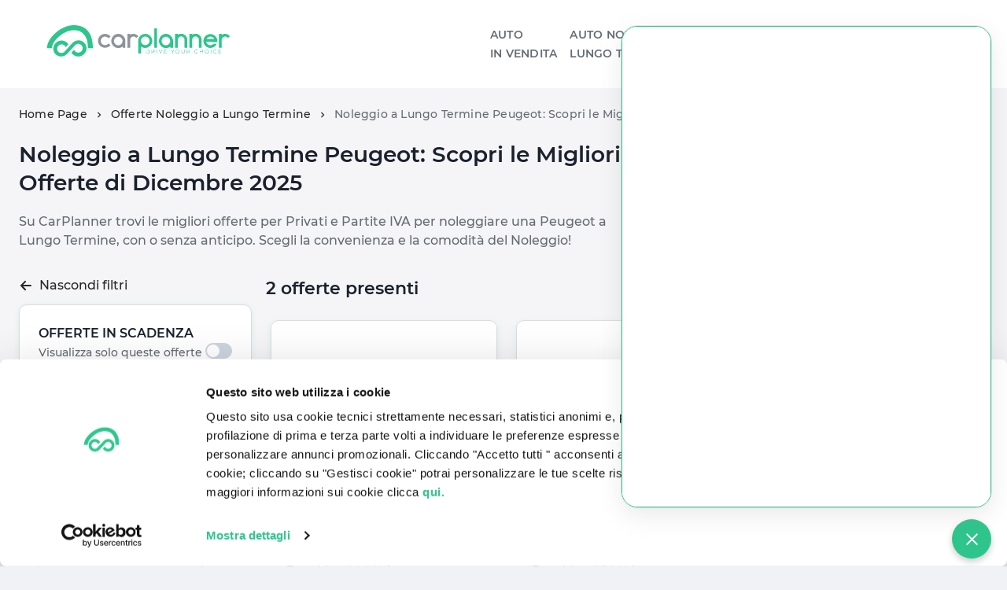

--- FILE ---
content_type: text/html; charset=utf-8
request_url: https://www.carplanner.com/noleggio-a-lungo-termine/peugeot
body_size: 28362
content:
<!DOCTYPE html><html lang="it"><head><meta charSet="utf-8"/><meta name="viewport" content="width=device-width"/><meta name="author" content="Carplanner"/><script type="application/ld+json">{"@context":"https://schema.org/","@type":"Organization","name":"CarPlanner","url":"https://www.carplanner.com/","logo":"https://static1.carplanner.com/logos/carplanner.svg","description":"CarPlanner offre soluzioni di noleggio auto a lungo termine per privati e aziende in tutta Italia.","sameAs":["https://www.facebook.com/carplannercom","https://www.linkedin.com/company/carplanner","https://twitter.com/CarPlannerIT"]}</script><script type="application/ld+json" id="structuredDataLogo">{"@context":"https://schema.org/","@type":"Organization","name":"Noleggio a Lungo Termine","url":"https://www.carplanner.com/","logo":"https://static1.carplanner.com/logos/carplanner.svg"}</script><link rel="shortcut icon" href="/favicon.ico?202511" type="image/x-icon"/><link rel="apple-touch-icon" href="/favicon/apple-icon-180x180.png"/><title>Peugeot Noleggio Lungo Termine - Migliori Offerte Dicembre 2025: Scopri le Soluzioni Flessibili e Vantaggiose per il Noleggio a Lungo Termine di Peugeot con Offerte Personalizzate e Servizi Inclusi. | CarPlanner</title><link rel="preload" crossorigin="anonymous" type="font/woff2" href="https://static1.carplanner.com/fonts/Montserrat-Regular.woff2" as="font"/><link rel="preload" crossorigin="anonymous" type="font/woff2" href="https://static1.carplanner.com/fonts/Montserrat-Medium.woff2" as="font"/><link rel="preload" crossorigin="anonymous" type="font/woff2" href="https://static1.carplanner.com/fonts/Montserrat-SemiBold.woff2" as="font"/><link rel="preload" as="image" href="https://static1.carplanner.com/website/assets/index-head.jpg"/><link rel="preload" as="image" href="https://static1.carplanner.com/website/assets/noleggia-la-tua-auto-a-lungo-termine-2.png"/><link rel="preload" as="image" href="https://static1.carplanner.com/website/assets/acquista-la-tua-nuova-auto-online-2.png"/><link rel="canonical" href="https://www.carplanner.com/noleggio-a-lungo-termine/peugeot"/><script type="application/ld+json" id="structuredDataBreadcrumb">{"@context":"https://schema.org/","@type":"BreadcrumbList","itemListElement":[{"@type":"ListItem","position":1,"name":"Home Page","item":"https://carplanner.com/"},{"@type":"ListItem","position":2,"name":"Offerte Noleggio a Lungo Termine","item":"https://carplanner.com/noleggio-a-lungo-termine"},{"@type":"ListItem","position":3,"name":"Noleggio a Lungo Termine Peugeot: Scopri le Migliori Offerte di Dicembre 2025","item":"https://carplanner.com/noleggio-a-lungo-termine/peugeot"}]}</script><meta name="description" content="Scopri le migliori offerte di Peugeot Noleggio Lungo Termine per 208, 308, 3008, 5008, e-208, e-2008. Approfitta delle promozioni esclusive su modelli ibridi ed elettrici per un noleggio vantaggioso e sostenibile!"/><meta property="og:title" content="CarPlanner: Peugeot - Noleggio a Lungo Termine"/><meta property="og:description" content="Scopri le migliori offerte di Peugeot Noleggio Lungo Termine per 208, 308, 3008, 5008, e-208, e-2008. Approfitta delle promozioni esclusive su modelli ibridi ed elettrici per un noleggio vantaggioso e sostenibile!"/><meta property="og:image" content="https://static1.carplanner.com/logos/carplanner.svg"/><meta property="og:url" content=""/><meta property="og:type" content="website"/><link rel="canonical" href="https://www.carplanner.com/noleggio-a-lungo-termine/peugeot"/><script type="application/ld+json" id="structuredDataOfferList">{"@context":"https://schema.org/","@type":"ItemList","numberOfItems":2,"itemListElement":[{"@type":"ListItem","position":0,"url":"https://carplanner.com/noleggio-a-lungo-termine/peugeot/3008/PEU127AFF6?deposit=4000&contractLength=36&annualMileage=10000"},{"@type":"ListItem","position":1,"url":"https://carplanner.com/noleggio-a-lungo-termine/peugeot/5008/PEU98323E2?deposit=5000&contractLength=48&annualMileage=10000"}]}</script><meta name="next-head-count" content="25"/><noscript data-n-css=""></noscript><script defer="" nomodule="" src="/_next/static/chunks/polyfills-c67a75d1b6f99dc8.js"></script><script defer="" src="/_next/static/chunks/3991.b1022c46339d9692.js"></script><script defer="" src="/_next/static/chunks/1045.8eaa65fe05ca9ce5.js"></script><script defer="" src="/_next/static/chunks/6741-ddcce38ec84b244d.js"></script><script defer="" src="/_next/static/chunks/804.587f81253b3855fc.js"></script><script defer="" src="/_next/static/chunks/1521.4924169854bd1727.js"></script><script defer="" src="/_next/static/chunks/6690.efb0a860f1ed63fe.js"></script><script defer="" src="/_next/static/chunks/5021-c580802a058f0f9d.js"></script><script defer="" src="/_next/static/chunks/2935-96e2c86cf007a82c.js"></script><script defer="" src="/_next/static/chunks/2820.3960851a0c4e1304.js"></script><script defer="" src="/_next/static/chunks/1469.48e1839a77ff8db8.js"></script><script defer="" src="/_next/static/chunks/4080.952a98c2c5163303.js"></script><script defer="" src="/_next/static/chunks/7651-d60230c8c9e71104.js"></script><script defer="" src="/_next/static/chunks/6678-bf7c2153a477f339.js"></script><script defer="" src="/_next/static/chunks/8681.593b37add37af277.js"></script><script defer="" src="/_next/static/chunks/ebaf4c27.ff5251991cfe5e24.js"></script><script defer="" src="/_next/static/chunks/1937.b032414be1eb5c0b.js"></script><script defer="" src="/_next/static/chunks/285.93f25c0e8ef53c9e.js"></script><script defer="" src="/_next/static/chunks/382.25d01490da7b8814.js"></script><script defer="" src="/_next/static/chunks/6284.54cc968299b92710.js"></script><script defer="" src="/_next/static/chunks/325.3674c2748479a8ef.js"></script><script defer="" src="/_next/static/chunks/1bfc9850.49d411551dfa4a21.js"></script><script defer="" src="/_next/static/chunks/8719.7643694264f1c371.js"></script><script defer="" src="/_next/static/chunks/8861.69b3514869253910.js"></script><script defer="" src="/_next/static/chunks/4972.1002154d31fd9678.js"></script><script src="/_next/static/chunks/webpack-91d561d48cf99603.js" defer=""></script><script src="/_next/static/chunks/framework-a2bb8d7714964a63.js" defer=""></script><script src="/_next/static/chunks/main-279f3db6da7720c0.js" defer=""></script><script src="/_next/static/chunks/pages/_app-ca95b80ac3da7fa6.js" defer=""></script><script src="/_next/static/chunks/7130-72565054687b4018.js" defer=""></script><script src="/_next/static/chunks/pages/noleggio-a-lungo-termine/%5Blanding%5D-c822bd0d9a39aaef.js" defer=""></script><script src="/_next/static/7tnU3D90Mlh93TplZa7it/_buildManifest.js" defer=""></script><script src="/_next/static/7tnU3D90Mlh93TplZa7it/_ssgManifest.js" defer=""></script><style data-styled="" data-styled-version="5.3.5">@font-face{font-family:Montserrat-Regular;src:local(Montserrat-Regular),url(https://static1.carplanner.com/fonts/Montserrat-Regular.woff2) format("woff2"),url(https://static1.carplanner.com/fonts/Montserrat-Regular.woff) format("woff"),url(https://static1.carplanner.com/fonts/Montserrat-Regular.ttf) format("truetype");font-style:normal;font-display:swap;font-stretch:normal;}/*!sc*/
@font-face{font-family:Montserrat-Medium;src:local(Montserrat-Medium),url(https://static1.carplanner.com/fonts/Montserrat-Medium.woff2) format("woff2"),url(https://static1.carplanner.com/fonts/Montserrat-Medium.woff) format("woff"),url(https://static1.carplanner.com/fonts/Montserrat-Medium.ttf) format("truetype");font-style:normal;font-display:swap;font-stretch:normal;}/*!sc*/
@font-face{font-family:Montserrat-SemiBold;src:local(Montserrat-SemiBold),url(https://static1.carplanner.com/fonts/Montserrat-SemiBold.woff2) format("woff2"),url(https://static1.carplanner.com/fonts/Montserrat-SemiBold.woff) format("woff"),url(https://static1.carplanner.com/fonts/Montserrat-SemiBold.ttf) format("truetype");font-style:normal;font-display:swap;font-stretch:normal;}/*!sc*/
@font-face{font-family:Montserrat;src:local(Montserrat-Regular),url(https://static1.carplanner.com/fonts/Montserrat-Regular.woff2) format("woff2"),url(https://static1.carplanner.com/fonts/Montserrat-Regular.woff) format("woff"),url(https://static1.carplanner.com/fonts/Montserrat-Regular.ttf) format("truetype");font-style:normal;font-display:swap;font-stretch:normal;}/*!sc*/
html{line-height:1.15;-webkit-text-size-adjust:100%;}/*!sc*/
body{margin:0;}/*!sc*/
main{display:block;}/*!sc*/
h1{font-size:2em;margin:0.67em 0;}/*!sc*/
hr{box-sizing:content-box;height:0;overflow:visible;}/*!sc*/
pre{font-family:monospace,monospace;font-size:1em;}/*!sc*/
a{background-color:transparent;}/*!sc*/
abbr[title]{border-bottom:none;-webkit-text-decoration:underline;text-decoration:underline;-webkit-text-decoration:underline dotted;text-decoration:underline dotted;}/*!sc*/
b,strong{font-weight:bolder;}/*!sc*/
code,kbd,samp{font-family:monospace,monospace;font-size:1em;}/*!sc*/
small{font-size:80%;}/*!sc*/
sub,sup{font-size:75%;line-height:0;position:relative;vertical-align:baseline;}/*!sc*/
sub{bottom:-0.25em;}/*!sc*/
sup{top:-0.5em;}/*!sc*/
img{border-style:none;}/*!sc*/
button,input,optgroup,select,textarea{font-family:inherit;font-size:100%;line-height:1.15;margin:0;}/*!sc*/
button,input{overflow:visible;}/*!sc*/
button,select{text-transform:none;}/*!sc*/
button,[type="button"],[type="reset"],[type="submit"]{-webkit-appearance:button;}/*!sc*/
button::-moz-focus-inner,[type="button"]::-moz-focus-inner,[type="reset"]::-moz-focus-inner,[type="submit"]::-moz-focus-inner{border-style:none;padding:0;}/*!sc*/
button:-moz-focusring,[type="button"]:-moz-focusring,[type="reset"]:-moz-focusring,[type="submit"]:-moz-focusring{outline:1px dotted ButtonText;}/*!sc*/
fieldset{padding:0.35em 0.75em 0.625em;}/*!sc*/
legend{box-sizing:border-box;color:inherit;display:table;max-width:100%;padding:0;white-space:normal;}/*!sc*/
progress{vertical-align:baseline;}/*!sc*/
textarea{overflow:auto;}/*!sc*/
[type="checkbox"],[type="radio"]{box-sizing:border-box;padding:0;}/*!sc*/
[type="number"]::-webkit-inner-spin-button,[type="number"]::-webkit-outer-spin-button{height:auto;}/*!sc*/
[type="search"]{-webkit-appearance:textfield;outline-offset:-2px;}/*!sc*/
[type="search"]::-webkit-search-decoration{-webkit-appearance:none;}/*!sc*/
::-webkit-file-upload-button{-webkit-appearance:button;font:inherit;}/*!sc*/
details{display:block;}/*!sc*/
summary{display:list-item;}/*!sc*/
template{display:none;}/*!sc*/
[hidden]{display:none;}/*!sc*/
body{padding-right:0 !important;}/*!sc*/
.chakra-modal__content-container{outline:none !important;}/*!sc*/
@-webkit-keyframes circle{0%{-webkit-transform:rotate(0);-ms-transform:rotate(0);-o-transform:rotate(0);-webkit-transform:rotate(0);-ms-transform:rotate(0);transform:rotate(0);}100%{-webkit-transform:rotate(360deg);-ms-transform:rotate(360deg);-o-transform:rotate(360deg);-webkit-transform:rotate(360deg);-ms-transform:rotate(360deg);transform:rotate(360deg);}}/*!sc*/
@keyframes circle{0%{-webkit-transform:rotate(0);-ms-transform:rotate(0);-o-transform:rotate(0);-webkit-transform:rotate(0);-ms-transform:rotate(0);transform:rotate(0);}100%{-webkit-transform:rotate(360deg);-ms-transform:rotate(360deg);-o-transform:rotate(360deg);-webkit-transform:rotate(360deg);-ms-transform:rotate(360deg);transform:rotate(360deg);}}/*!sc*/
.spinner-circle{width:155px;height:155px;-webkit-animation:circle infinite .75s linear;animation:circle infinite .75s linear;border:2px solid #2EC58D;border-top-color:transparent;border-radius:100%;display:block;margin:auto;}/*!sc*/
.spinner-logo{position:absolute;left:calc(50% - (100px / 2));top:24%;width:100px;}/*!sc*/
.offers-filters-desktop-container{position:relative !important;width:24% !important;display:inline-block !important;float:left !important;margin-right:1.5rem;}/*!sc*/
@media (max-width:768px){.header-container{position:fixed;left:0;right:0;top:0;z-index:99;}.offers-filters-desktop-container{display:none !important;}}/*!sc*/
@media (min-width:1360px){.hide-w-lg{display:none !important;}}/*!sc*/
@media (max-width:600px){.hide-w-lg{display:none !important;}}/*!sc*/
.rounded{border-radius:10px;}/*!sc*/
a,a:hover{color:var(--cp-colors-primaryGreen-600);-webkit-text-decoration:none;text-decoration:none;}/*!sc*/
.menu-item-mobile{margin-top:0 !important;}/*!sc*/
.menu-item-mobile + .menu-item-mobile{border-top:1px solid #efeff1;}/*!sc*/
.imagePadding10{padding:10px !important;}/*!sc*/
.imageBorderRadius10{border-radius:10px;}/*!sc*/
.filterCheck > .chakra-checkbox__label{font-size:0.875rem;}/*!sc*/
input.auto-complete-input{background-color:white;}/*!sc*/
.swiper{padding-bottom:50px;}/*!sc*/
.has-partial-slide > .swiper{margin-left:-1.5rem;margin-right:-1.5rem;}/*!sc*/
.carousel-custom-prev,.carousel-custom-next{font-family:swiper-icons;font-size:19px;text-transform:none !important;-webkit-letter-spacing:0;-moz-letter-spacing:0;-ms-letter-spacing:0;letter-spacing:0;font-variant:initial;line-height:16;position:absolute;background-color:transparent;width:46px;top:0;bottom:50px;color:#1b4832;z-index:99;-webkit-transition:all 0.08s;transition:all 0.08s;-webkit-transition-timing-function:ease-in;transition-timing-function:ease-in;}/*!sc*/
.carousel-custom-prev:not(.swiper-button-disabled):hover,.carousel-custom-next:not(.swiper-button-disabled):hover{cursor:pointer;font-size:24px;line-height:13;}/*!sc*/
.carousel-custom-next:not(.swiper-button-disabled):hover{background:linear-gradient(to right,rgba(0,0,0,0),rgba(0,0,0,0.15));}/*!sc*/
.carousel-custom-prev:not(.swiper-button-disabled):hover{background:linear-gradient(to left,rgba(0,0,0,0),rgba(0,0,0,0.15));}/*!sc*/
.carousel-custom-prev.swiper-button-disabled,.carousel-custom-next.swiper-button-disabled{opacity:.35;}/*!sc*/
.carousel-custom-prev{border-top-left-radius:10px;border-bottom-left-radius:10px;left:0;}/*!sc*/
.carousel-custom-prev:after{content:'prev';}/*!sc*/
.carousel-custom-next{border-top-right-radius:10px;border-bottom-right-radius:10px;right:0;}/*!sc*/
.carousel-custom-next:after{content:'next';}/*!sc*/
.swiper-button-prev:after,.swiper-button-next:after{font-size:14px;font-weight:900;color:#1b4832;}/*!sc*/
.offer-gallery-carousel .swiper-button-prev,.offer-gallery-carousel .swiper-button-next{font-size:14px;font-weight:900;color:#1b4832;}/*!sc*/
.offer-gallery-carousel .swiper-button-prev:after,.offer-gallery-carousel .swiper-button-next:after{font-size:14px;font-weight:900;color:#1b4832;}/*!sc*/
.swiper-horizontal > .swiper-scrollbar{margin-top:10rem;width:15.563rem;height:0.5rem;left:calc(50% - 15.563rem / 2);}/*!sc*/
.offer-service-carousel .swiper-horizontal > .swiper-scrollbar{background-color:#656b72;}/*!sc*/
.offer-service-carousel .swiper-horizontal > .swiper-scrollbar .swiper-scrollbar-drag{background-color:#a3a9b1;}/*!sc*/
.offer-service-carousel .carousel-custom-prev,.offer-service-carousel .carousel-custom-next{width:3rem;height:3rem;background-color:#262626;padding:10px;border-radius:100%;font-size:20px;top:34%;line-height:inherit;font-weight:900;color:white;}/*!sc*/
.offer-service-carousel .carousel-custom-prev:not(.swiper-button-disabled):hover,.offer-service-carousel .carousel-custom-next:not(.swiper-button-disabled):hover{cursor:pointer;font-size:20px;line-height:inherit;background:#262626;}/*!sc*/
.offer-service-carousel .carousel-custom-prev{left:1px;padding-left:5px;}/*!sc*/
.offer-service-carousel .carousel-custom-next{right:1px;padding-right:5px;}/*!sc*/
.accordion-item-bordered + .accordion-item-bordered{border-top:1px solid #dadde1;}/*!sc*/
.accordion-item-mobile-bordered + .accordion-item-mobile-bordered{margin-top:0 !important;border-top:1px solid #dadde1;}/*!sc*/
.faq-answer a{-webkit-text-decoration:underline;text-decoration:underline;}/*!sc*/
.faq-answer a:hover{-webkit-text-decoration:none;text-decoration:none;}/*!sc*/
.landing-text{font-family:Montserrat-Medium;color:var(--cp-colors-baseNeutral-700);}/*!sc*/
.landing-text a{color:rgb(65,164,118) !important;}/*!sc*/
.landing-text table,.landing-text tr,.landing-text td{font-size:0.9rem;border-collapse:collapse;border:1px solid black;}/*!sc*/
.landing-text table{margin-top:10px;margin-bottom:10px;}/*!sc*/
.landing-text td{padding:4px;}/*!sc*/
.landing-text h2{font-size:1.375rem;font-family:Montserrat-SemiBold;margin-top:14px;color:var(--cp-colors-gray-800);}/*!sc*/
.landing-text h3{font-size:1.275rem;margin-top:12px;}/*!sc*/
.landing-text ul,.landing-text ol{padding-left:20px;}/*!sc*/
.policies-page ul{padding-left:20px;}/*!sc*/
.policies-page h3{font-weight:bold;}/*!sc*/
.policies-page a{-webkit-text-decoration:underline;text-decoration:underline;}/*!sc*/
.policies-page a:hover{-webkit-text-decoration:none;text-decoration:none;}/*!sc*/
.policies-page p{margin:14px 0;}/*!sc*/
#newsletter-form,#contattaci-form{position:relative;margin-bottom:30px;}/*!sc*/
#contattaci-form fieldset{display:block;width:100%;max-width:unset;margin-bottom:16px;}/*!sc*/
#contattaci-form fieldset > div{padding-right:12px;}/*!sc*/
@media (min-width:768px){#newsletter-form,#contattaci-form{margin-right:-22px;}#newsletter-form > form{display:-webkit-box;display:-webkit-flex;display:-ms-flexbox;display:flex;-webkit-flex-wrap:wrap;-ms-flex-wrap:wrap;flex-wrap:wrap;}}/*!sc*/
#newsletter-form form > div,#contattaci-form form > div{margin-top:1rem;-webkit-flex:0 0 50%;-ms-flex:0 0 50%;flex:0 0 50%;}/*!sc*/
#newsletter-form ul,#contattaci-form ul{list-style:none;}/*!sc*/
#newsletter-form a{color:white;}/*!sc*/
#newsletter-form label:not(.hs-form-booleancheckbox-display) .hs_error_rollup,#contattaci-form label:not(.hs-form-booleancheckbox-display) .hs_error_rollup{display:none;}/*!sc*/
#contattaci-form label > span{font-size:0.875rem;color:var(--cp-colors-primaryGreen-600);font-weight:var(--cp-fontWeights-medium);}/*!sc*/
#contattaci-form label > span > *{color:var(--cp-colors-chakra-body-text);}/*!sc*/
#newsletter-form .hs-error-msgs label,#contattaci-form .hs-error-msgs label{display:block;font-size:.8rem;}/*!sc*/
#newsletter-form .hs-error-msgs label{color:white;}/*!sc*/
#newsletter-form .legal-consent-container{position:absolute;bottom:-40px;right:1rem;left:50%;}/*!sc*/
#contattaci-form .legal-consent-container{margin:4px 0;}/*!sc*/
#contattaci-form .legal-consent-container li{padding:8px 0;}/*!sc*/
@media (max-width:1090px){#newsletter-form .legal-consent-container{right:0;left:0;bottom:-44px;}}/*!sc*/
#newsletter-form input[type=checkbox],#contattaci-form input[type=checkbox]{width:1.3rem;height:1.3rem;margin-right:6px;background-color:transparent;}/*!sc*/
#contattaci-form input[type=checkbox]{border-color:var(--cp-colors-primaryGreen-600);}/*!sc*/
#newsletter-form .hs-form-booleancheckbox-display,#contattaci-form .hs-form-booleancheckbox-display{font-size:14px;}/*!sc*/
#newsletter-form .legal-consent-container .hs-form-booleancheckbox-display>span,#contattaci-form .legal-consent-container .hs-form-booleancheckbox-display>span{margin-left:27px;}/*!sc*/
#newsletter-form .legal-consent-container .hs-error-msgs,#contattaci-form .legal-consent-container .hs-error-msgs{margin-bottom:-19px;}/*!sc*/
#newsletter-form .hs-form-booleancheckbox-display input:checked::after,#contattaci-form .hs-form-booleancheckbox-display input:checked::after{content:'\2713';margin-left:-14px;margin-top:-5px;font-size:20px;}/*!sc*/
#newsletter-form .hs-form-booleancheckbox-display input:checked::after{color:white;}/*!sc*/
#newsletter-form .hs-form-required,#contattaci-form .hs-form-required{margin-left:5px;color:#E53E3E;}/*!sc*/
#newsletter-form input,#contattaci-form input,#contattaci-form select,#contattaci-form textarea{background-color:white;color:#262626;outline:2px solid transparent;outline-offset:2px;position:relative;-webkit-appearance:none;-moz-appearance:none;appearance:none;-webkit-transition-property:var(--cp-transition-property-common);transition-property:var(--cp-transition-property-common);-webkit-transition-duration:var(--cp-transition-duration-normal);transition-duration:var(--cp-transition-duration-normal);padding-inline-start:var(--cp-space-4);font-size:var(--cp-fontSizes-lg);height:3rem;border:1px solid;border-color:inherit;display:block;width:100%;border-radius:4px;}/*!sc*/
#contattaci-form select{-webkit-appearance:revert;-moz-appearance:revert;appearance:revert;}/*!sc*/
@media (min-width:768px){#newsletter-form input,#contattaci-form input,#contattaci-form textarea{display:-webkit-box;display:-webkit-flex;display:-ms-flexbox;display:flex;-webkit-align-items:flex-start;-webkit-box-align:flex-start;-ms-flex-align:flex-start;align-items:flex-start;}#newsletter-form input{width:93%;}}/*!sc*/
#newsletter-form input[type=submit],#contattaci-form input[type=submit]{color:white;padding-inline-start:0;padding-top:2px;display:inline-block;border-radius:4px;border-color:#1b4832;background-color:#1b4832;font-family:Montserrat;font-size:1rem;font-weight:600;font-stretch:normal;font-style:normal;line-height:normal;-webkit-letter-spacing:0.3px;-moz-letter-spacing:0.3px;-ms-letter-spacing:0.3px;letter-spacing:0.3px;text-align:center;text-transform:uppercase;}/*!sc*/
#newsletter-form input[type=submit]{width:93%;}/*!sc*/
#contattaci-form input[type=submit]{padding:0 20px;}/*!sc*/
.swiper-grid-column{height:100%;}/*!sc*/
.swiper-grid-column .swiper-slide{height:calc((100% - 30px) / 2) !important;}/*!sc*/
.pagination a{line-height:inherit;}/*!sc*/
.document-upload-description a{color:var(--cp-colors-primaryGreen-600);}/*!sc*/
.document-upload-description a:hover{-webkit-text-decoration:underline;text-decoration:underline;}/*!sc*/
.has-popover{position:relative !important;}/*!sc*/
.has-popover > .chakra-popover__popper{margin-left:-10px !important;top:28px !important;}/*!sc*/
.has-popover:hover > .chakra-popover__popper{visibility:visible !important;}/*!sc*/
.has-popover:hover > .chakra-popover__popper [role="tooltip"]{visibility:visible !important;opacity:1 !important;}/*!sc*/
@media (min-width:768px){#newsletter-form input[type=submit]{width:93% !important;}#contattaci-form input[type=submit]{width:unset;}}/*!sc*/
@media (max-width:768px){#newsletter-form .hs-form-booleancheckbox-display input:checked::after,#contattaci-form .hs-form-booleancheckbox-display input:checked::after{content:'\2713';margin-left:-14px;line-height:0;font-size:20px;}#contattaci-form fieldset > div{padding-right:0;}#contattaci-form fieldset .input{margin-right:0 !important;}#contattaci-form form fieldset > div:nth-child(2){margin-top:16px;}#newsletter-form form .actions,#contattaci-form form .actions{text-align:center;}#newsletter-form input[type=submit],#contattaci-form input[type=submit]{width:100%;padding-left:18px;padding-right:18px;}}/*!sc*/
data-styled.g2[id="sc-global-fNmJeB1"]{content:"sc-global-fNmJeB1,"}/*!sc*/
.ixzjaO{background-color:#ffffff;color:#1b4832;border-radius:4px;border:1px solid rgb(46,197,141);text-transform:uppercase;font-size:16px;line-height:normal;text-align:center;-webkit-letter-spacing:0.3px;-moz-letter-spacing:0.3px;-ms-letter-spacing:0.3px;letter-spacing:0.3px;color:#1b4832;font-family:Montserrat,sans-serif;font-weight:600;padding:0.94rem 2rem 0.88rem 2rem;}/*!sc*/
.ixzjaO:hover{background-color:#1b4832;border-color:#1b4832;font-size:1rem;line-height:normal;text-align:center;-webkit-letter-spacing:0.3px;-moz-letter-spacing:0.3px;-ms-letter-spacing:0.3px;letter-spacing:0.3px;color:#ffffff;font-family:Montserrat,sans-serif;font-weight:600;}/*!sc*/
.ixzjaO:active{background-color:#1f855f;border-color:#1f855f;font-size:1rem;line-height:normal;text-align:center;-webkit-letter-spacing:0.3px;-moz-letter-spacing:0.3px;-ms-letter-spacing:0.3px;letter-spacing:0.3px;color:#ffffff;font-family:Montserrat,sans-serif;font-weight:600;}/*!sc*/
data-styled.g18[id="InvertedLink__StyledLink-sc-6umwyd-0"]{content:"ixzjaO,"}/*!sc*/
.dxtFdq{font-family:Montserrat-Medium,sans-serif;font-size:0.75rem;line-height:15.6px;-webkit-letter-spacing:0.4px;-moz-letter-spacing:0.4px;-ms-letter-spacing:0.4px;letter-spacing:0.4px;margin-top:0.25rem;color:#656b72;}/*!sc*/
.dxtFdq svg{display:inline;vertical-align:bottom;}/*!sc*/
data-styled.g22[id="WithIcon__WithIconStyle-sc-9r4ze0-0"]{content:"dxtFdq,"}/*!sc*/
.hGNyij{display:block;margin-top:0;font-size:0.75rem;line-height:10px;-webkit-letter-spacing:0.4px;-moz-letter-spacing:0.4px;-ms-letter-spacing:0.4px;letter-spacing:0.4px;color:#656b72;font-family:Montserrat-Medium,sans-serif;}/*!sc*/
data-styled.g23[id="Price__BoxDescription-sc-zru8zp-0"]{content:"hGNyij,"}/*!sc*/
.fMixqR{text-align:center;background-color:#fcfbfe;}/*!sc*/
@media (max-width:768px){.fMixqR{margin-top:56px;}}/*!sc*/
data-styled.g30[id="Layout__Wrapper-sc-50gxze-0"]{content:"fMixqR,"}/*!sc*/
.ixaEfk{margin:50px auto auto;width:5rem;}/*!sc*/
data-styled.g31[id="Desktop__LogoImg-sc-199nxhz-0"]{content:"ixaEfk,"}/*!sc*/
.kcoEuR{margin:20px auto auto;width:5rem;}/*!sc*/
data-styled.g32[id="Mobile__LogoImg-sc-c9gfy7-0"]{content:"kcoEuR,"}/*!sc*/
</style></head><body class="no-fouc"><div id="__next"><style data-emotion="css-global 9kdkgc">:host,:root,[data-theme]{--chakra-ring-inset:var(--chakra-empty,/*!*/ /*!*/);--chakra-ring-offset-width:0px;--chakra-ring-offset-color:#fff;--chakra-ring-color:rgba(66, 153, 225, 0.6);--chakra-ring-offset-shadow:0 0 #0000;--chakra-ring-shadow:0 0 #0000;--chakra-space-x-reverse:0;--chakra-space-y-reverse:0;--cp-colors-transparent:transparent;--cp-colors-current:currentColor;--cp-colors-black:#000000;--cp-colors-white:#FFFFFF;--cp-colors-whiteAlpha-50:rgba(255, 255, 255, 0.04);--cp-colors-whiteAlpha-100:rgba(255, 255, 255, 0.06);--cp-colors-whiteAlpha-200:rgba(255, 255, 255, 0.08);--cp-colors-whiteAlpha-300:rgba(255, 255, 255, 0.16);--cp-colors-whiteAlpha-400:rgba(255, 255, 255, 0.24);--cp-colors-whiteAlpha-500:rgba(255, 255, 255, 0.36);--cp-colors-whiteAlpha-600:rgba(255, 255, 255, 0.48);--cp-colors-whiteAlpha-700:rgba(255, 255, 255, 0.64);--cp-colors-whiteAlpha-800:rgba(255, 255, 255, 0.80);--cp-colors-whiteAlpha-900:rgba(255, 255, 255, 0.92);--cp-colors-blackAlpha-50:rgba(0, 0, 0, 0.04);--cp-colors-blackAlpha-100:rgba(0, 0, 0, 0.06);--cp-colors-blackAlpha-200:rgba(0, 0, 0, 0.08);--cp-colors-blackAlpha-300:rgba(0, 0, 0, 0.16);--cp-colors-blackAlpha-400:rgba(0, 0, 0, 0.24);--cp-colors-blackAlpha-500:rgba(0, 0, 0, 0.36);--cp-colors-blackAlpha-600:rgba(0, 0, 0, 0.48);--cp-colors-blackAlpha-700:rgba(0, 0, 0, 0.64);--cp-colors-blackAlpha-800:rgba(0, 0, 0, 0.80);--cp-colors-blackAlpha-900:rgba(0, 0, 0, 0.92);--cp-colors-gray-50:#F7FAFC;--cp-colors-gray-100:#EDF2F7;--cp-colors-gray-200:#E2E8F0;--cp-colors-gray-300:#CBD5E0;--cp-colors-gray-400:#A0AEC0;--cp-colors-gray-500:#718096;--cp-colors-gray-600:#4A5568;--cp-colors-gray-700:#2D3748;--cp-colors-gray-800:#1A202C;--cp-colors-gray-900:#171923;--cp-colors-red-50:#FFF5F5;--cp-colors-red-100:#FED7D7;--cp-colors-red-200:#FEB2B2;--cp-colors-red-300:#FC8181;--cp-colors-red-400:#F56565;--cp-colors-red-500:#E53E3E;--cp-colors-red-600:#C53030;--cp-colors-red-700:#9B2C2C;--cp-colors-red-800:#822727;--cp-colors-red-900:#63171B;--cp-colors-orange-50:#FFFAF0;--cp-colors-orange-100:#FEEBC8;--cp-colors-orange-200:#FBD38D;--cp-colors-orange-300:#F6AD55;--cp-colors-orange-400:#ED8936;--cp-colors-orange-500:#DD6B20;--cp-colors-orange-600:#C05621;--cp-colors-orange-700:#9C4221;--cp-colors-orange-800:#7B341E;--cp-colors-orange-900:#652B19;--cp-colors-yellow-50:#FFFFF0;--cp-colors-yellow-100:#FEFCBF;--cp-colors-yellow-200:#FAF089;--cp-colors-yellow-300:#F6E05E;--cp-colors-yellow-400:#ECC94B;--cp-colors-yellow-500:#D69E2E;--cp-colors-yellow-600:#B7791F;--cp-colors-yellow-700:#975A16;--cp-colors-yellow-800:#744210;--cp-colors-yellow-900:#5F370E;--cp-colors-green-50:#F0FFF4;--cp-colors-green-100:#C6F6D5;--cp-colors-green-200:#9AE6B4;--cp-colors-green-300:#68D391;--cp-colors-green-400:#48BB78;--cp-colors-green-500:#38A169;--cp-colors-green-600:#2F855A;--cp-colors-green-700:#276749;--cp-colors-green-800:#22543D;--cp-colors-green-900:#1C4532;--cp-colors-teal-50:#E6FFFA;--cp-colors-teal-100:#B2F5EA;--cp-colors-teal-200:#81E6D9;--cp-colors-teal-300:#4FD1C5;--cp-colors-teal-400:#38B2AC;--cp-colors-teal-500:#319795;--cp-colors-teal-600:#2C7A7B;--cp-colors-teal-700:#285E61;--cp-colors-teal-800:#234E52;--cp-colors-teal-900:#1D4044;--cp-colors-blue-50:#ebf8ff;--cp-colors-blue-100:#bee3f8;--cp-colors-blue-200:#90cdf4;--cp-colors-blue-300:#63b3ed;--cp-colors-blue-400:#4299e1;--cp-colors-blue-500:#3182ce;--cp-colors-blue-600:#2b6cb0;--cp-colors-blue-700:#2c5282;--cp-colors-blue-800:#2a4365;--cp-colors-blue-900:#1A365D;--cp-colors-cyan-50:#EDFDFD;--cp-colors-cyan-100:#C4F1F9;--cp-colors-cyan-200:#9DECF9;--cp-colors-cyan-300:#76E4F7;--cp-colors-cyan-400:#0BC5EA;--cp-colors-cyan-500:#00B5D8;--cp-colors-cyan-600:#00A3C4;--cp-colors-cyan-700:#0987A0;--cp-colors-cyan-800:#086F83;--cp-colors-cyan-900:#065666;--cp-colors-purple-50:#FAF5FF;--cp-colors-purple-100:#E9D8FD;--cp-colors-purple-200:#D6BCFA;--cp-colors-purple-300:#B794F4;--cp-colors-purple-400:#9F7AEA;--cp-colors-purple-500:#805AD5;--cp-colors-purple-600:#6B46C1;--cp-colors-purple-700:#553C9A;--cp-colors-purple-800:#44337A;--cp-colors-purple-900:#322659;--cp-colors-pink-50:#FFF5F7;--cp-colors-pink-100:#FED7E2;--cp-colors-pink-200:#FBB6CE;--cp-colors-pink-300:#F687B3;--cp-colors-pink-400:#ED64A6;--cp-colors-pink-500:#D53F8C;--cp-colors-pink-600:#B83280;--cp-colors-pink-700:#97266D;--cp-colors-pink-800:#702459;--cp-colors-pink-900:#521B41;--cp-colors-linkedin-50:#E8F4F9;--cp-colors-linkedin-100:#CFEDFB;--cp-colors-linkedin-200:#9BDAF3;--cp-colors-linkedin-300:#68C7EC;--cp-colors-linkedin-400:#34B3E4;--cp-colors-linkedin-500:#00A0DC;--cp-colors-linkedin-600:#008CC9;--cp-colors-linkedin-700:#0077B5;--cp-colors-linkedin-800:#005E93;--cp-colors-linkedin-900:#004471;--cp-colors-facebook-50:#E8F4F9;--cp-colors-facebook-100:#D9DEE9;--cp-colors-facebook-200:#B7C2DA;--cp-colors-facebook-300:#6482C0;--cp-colors-facebook-400:#4267B2;--cp-colors-facebook-500:#385898;--cp-colors-facebook-600:#314E89;--cp-colors-facebook-700:#29487D;--cp-colors-facebook-800:#223B67;--cp-colors-facebook-900:#1E355B;--cp-colors-messenger-50:#D0E6FF;--cp-colors-messenger-100:#B9DAFF;--cp-colors-messenger-200:#A2CDFF;--cp-colors-messenger-300:#7AB8FF;--cp-colors-messenger-400:#2E90FF;--cp-colors-messenger-500:#0078FF;--cp-colors-messenger-600:#0063D1;--cp-colors-messenger-700:#0052AC;--cp-colors-messenger-800:#003C7E;--cp-colors-messenger-900:#002C5C;--cp-colors-whatsapp-50:#dffeec;--cp-colors-whatsapp-100:#b9f5d0;--cp-colors-whatsapp-200:#90edb3;--cp-colors-whatsapp-300:#65e495;--cp-colors-whatsapp-400:#3cdd78;--cp-colors-whatsapp-500:#22c35e;--cp-colors-whatsapp-600:#179848;--cp-colors-whatsapp-700:#0c6c33;--cp-colors-whatsapp-800:#01421c;--cp-colors-whatsapp-900:#001803;--cp-colors-twitter-50:#E5F4FD;--cp-colors-twitter-100:#C8E9FB;--cp-colors-twitter-200:#A8DCFA;--cp-colors-twitter-300:#83CDF7;--cp-colors-twitter-400:#57BBF5;--cp-colors-twitter-500:#1DA1F2;--cp-colors-twitter-600:#1A94DA;--cp-colors-twitter-700:#1681BF;--cp-colors-twitter-800:#136B9E;--cp-colors-twitter-900:#0D4D71;--cp-colors-telegram-50:#E3F2F9;--cp-colors-telegram-100:#C5E4F3;--cp-colors-telegram-200:#A2D4EC;--cp-colors-telegram-300:#7AC1E4;--cp-colors-telegram-400:#47A9DA;--cp-colors-telegram-500:#0088CC;--cp-colors-telegram-600:#007AB8;--cp-colors-telegram-700:#006BA1;--cp-colors-telegram-800:#005885;--cp-colors-telegram-900:#003F5E;--cp-colors-baseBackgroundLight:#fcfbfe;--cp-colors-baseWhite:#ffffff;--cp-colors-baseDark:#262626;--cp-colors-feedbackError:#cc0b15;--cp-colors-feedbackSuccess:#148545;--cp-colors-feedbackWarning:#ffb81f;--cp-colors-baseNeutral-100:#f5f5f7;--cp-colors-baseNeutral-200:#efeff1;--cp-colors-baseNeutral-300:#dadde1;--cp-colors-baseNeutral-400:#c1c7cf;--cp-colors-baseNeutral-500:#a3a9b1;--cp-colors-baseNeutral-700:#656b72;--cp-colors-baseNeutral-800:#464b52;--cp-colors-baseNeutral-80050:rgba(70, 75, 82, 0.5);--cp-colors-primaryGreen-50:#dff5eb;--cp-colors-primaryGreen-300:#2ec58d;--cp-colors-primaryGreen-500:#dff5eb;--cp-colors-primaryGreen-600:#41a476;--cp-colors-primaryGreen-800:#1f855f;--cp-colors-primaryGreen-900:#1b4832;--cp-colors-primaryGreenCheckboxFilter-500:#1b4832;--cp-colors-primaryGreenCheckboxFilter-600:#1b4832;--cp-colors-primaryGreenCheckboxNltStep-500:#41a476;--cp-colors-primaryGreenCheckboxNltStep-600:#41a476;--cp-colors-secondaryBlu-700:#42759d;--cp-colors-secondaryBlu-800:#39658b;--cp-colors-secondaryBlu-900:#2b4d6b;--cp-colors-borders-grey:#d9dde1;--cp-borders-none:0;--cp-borders-1px:1px solid;--cp-borders-2px:2px solid;--cp-borders-4px:4px solid;--cp-borders-8px:8px solid;--cp-fonts-heading:-apple-system,BlinkMacSystemFont,"Segoe UI",Helvetica,Arial,sans-serif,"Apple Color Emoji","Segoe UI Emoji","Segoe UI Symbol";--cp-fonts-body:Montserrat-Regular,sans-serif;--cp-fonts-mono:SFMono-Regular,Menlo,Monaco,Consolas,"Liberation Mono","Courier New",monospace;--cp-fontSizes-3xs:0.45rem;--cp-fontSizes-2xs:0.625rem;--cp-fontSizes-xs:0.75rem;--cp-fontSizes-sm:0.875rem;--cp-fontSizes-md:1rem;--cp-fontSizes-lg:1.125rem;--cp-fontSizes-xl:1.25rem;--cp-fontSizes-2xl:1.5rem;--cp-fontSizes-3xl:1.875rem;--cp-fontSizes-4xl:2.25rem;--cp-fontSizes-5xl:3rem;--cp-fontSizes-6xl:3.75rem;--cp-fontSizes-7xl:4.5rem;--cp-fontSizes-8xl:6rem;--cp-fontSizes-9xl:8rem;--cp-fontWeights-hairline:100;--cp-fontWeights-thin:200;--cp-fontWeights-light:300;--cp-fontWeights-normal:400;--cp-fontWeights-medium:500;--cp-fontWeights-semibold:600;--cp-fontWeights-bold:700;--cp-fontWeights-extrabold:800;--cp-fontWeights-black:900;--cp-letterSpacings-tighter:-0.05em;--cp-letterSpacings-tight:-0.025em;--cp-letterSpacings-normal:0;--cp-letterSpacings-wide:0.025em;--cp-letterSpacings-wider:0.05em;--cp-letterSpacings-widest:0.1em;--cp-lineHeights-3:.75rem;--cp-lineHeights-4:1rem;--cp-lineHeights-5:1.25rem;--cp-lineHeights-6:1.5rem;--cp-lineHeights-7:1.75rem;--cp-lineHeights-8:2rem;--cp-lineHeights-9:2.25rem;--cp-lineHeights-10:2.5rem;--cp-lineHeights-normal:normal;--cp-lineHeights-none:1;--cp-lineHeights-shorter:1.25;--cp-lineHeights-short:1.375;--cp-lineHeights-base:1.5;--cp-lineHeights-tall:1.625;--cp-lineHeights-taller:2;--cp-radii-none:0;--cp-radii-sm:0.125rem;--cp-radii-base:0.25rem;--cp-radii-md:0.375rem;--cp-radii-lg:0.5rem;--cp-radii-xl:0.75rem;--cp-radii-2xl:1rem;--cp-radii-3xl:1.5rem;--cp-radii-full:9999px;--cp-space-1:0.25rem;--cp-space-2:0.5rem;--cp-space-3:0.75rem;--cp-space-4:1rem;--cp-space-5:1.25rem;--cp-space-6:1.5rem;--cp-space-7:1.75rem;--cp-space-8:2rem;--cp-space-9:2.25rem;--cp-space-10:2.5rem;--cp-space-12:3rem;--cp-space-14:3.5rem;--cp-space-16:4rem;--cp-space-20:5rem;--cp-space-24:6rem;--cp-space-28:7rem;--cp-space-32:8rem;--cp-space-36:9rem;--cp-space-40:10rem;--cp-space-44:11rem;--cp-space-48:12rem;--cp-space-52:13rem;--cp-space-56:14rem;--cp-space-60:15rem;--cp-space-64:16rem;--cp-space-72:18rem;--cp-space-80:20rem;--cp-space-96:24rem;--cp-space-px:1px;--cp-space-0-5:0.125rem;--cp-space-1-5:0.375rem;--cp-space-2-5:0.625rem;--cp-space-3-5:0.875rem;--cp-space-xs:0.5rem;--cp-space-s:0.625rem;--cp-space-m:1rem;--cp-space-l:1.5rem;--cp-space-xl:2rem;--cp-space-xxl:2.5rem;--cp-space-safeAreaMobile:1.375rem;--cp-space-xxl2:3rem;--cp-space-xxl3:3.5rem;--cp-space-xxl4:4rem;--cp-space-xxl5:5rem;--cp-space-xxl6:5.5rem;--cp-space-xxs:0.25rem;--cp-shadows-xs:0 0 0 1px rgba(0, 0, 0, 0.05);--cp-shadows-sm:0 1px 2px 0 rgba(0, 0, 0, 0.05);--cp-shadows-base:0 1px 3px 0 rgba(0, 0, 0, 0.1),0 1px 2px 0 rgba(0, 0, 0, 0.06);--cp-shadows-md:0 4px 6px -1px rgba(0, 0, 0, 0.1),0 2px 4px -1px rgba(0, 0, 0, 0.06);--cp-shadows-lg:0 10px 15px -3px rgba(0, 0, 0, 0.1),0 4px 6px -2px rgba(0, 0, 0, 0.05);--cp-shadows-xl:0 20px 25px -5px rgba(0, 0, 0, 0.1),0 10px 10px -5px rgba(0, 0, 0, 0.04);--cp-shadows-2xl:0 25px 50px -12px rgba(0, 0, 0, 0.25);--cp-shadows-outline:none;--cp-shadows-inner:inset 0 2px 4px 0 rgba(0,0,0,0.06);--cp-shadows-none:none;--cp-shadows-dark-lg:rgba(0, 0, 0, 0.1) 0px 0px 0px 1px,rgba(0, 0, 0, 0.2) 0px 5px 10px,rgba(0, 0, 0, 0.4) 0px 15px 40px;--cp-shadows-largeSoft:rgba(60, 64, 67, 0.15) 0px 2px 10px 6px;--cp-shadows-cards:0 2px 8px 0px rgba(65, 164, 118, 0.12);--cp-sizes-1:0.25rem;--cp-sizes-2:0.5rem;--cp-sizes-3:0.75rem;--cp-sizes-4:1rem;--cp-sizes-5:1.25rem;--cp-sizes-6:1.5rem;--cp-sizes-7:1.75rem;--cp-sizes-8:2rem;--cp-sizes-9:2.25rem;--cp-sizes-10:2.5rem;--cp-sizes-12:3rem;--cp-sizes-14:3.5rem;--cp-sizes-16:4rem;--cp-sizes-20:5rem;--cp-sizes-24:6rem;--cp-sizes-28:7rem;--cp-sizes-32:8rem;--cp-sizes-36:9rem;--cp-sizes-40:10rem;--cp-sizes-44:11rem;--cp-sizes-48:12rem;--cp-sizes-52:13rem;--cp-sizes-56:14rem;--cp-sizes-60:15rem;--cp-sizes-64:16rem;--cp-sizes-72:18rem;--cp-sizes-80:20rem;--cp-sizes-96:24rem;--cp-sizes-px:1px;--cp-sizes-0-5:0.125rem;--cp-sizes-1-5:0.375rem;--cp-sizes-2-5:0.625rem;--cp-sizes-3-5:0.875rem;--cp-sizes-max:max-content;--cp-sizes-min:min-content;--cp-sizes-full:100%;--cp-sizes-3xs:14rem;--cp-sizes-2xs:16rem;--cp-sizes-xs:20rem;--cp-sizes-sm:24rem;--cp-sizes-md:28rem;--cp-sizes-lg:32rem;--cp-sizes-xl:36rem;--cp-sizes-2xl:42rem;--cp-sizes-3xl:48rem;--cp-sizes-4xl:56rem;--cp-sizes-5xl:64rem;--cp-sizes-6xl:72rem;--cp-sizes-7xl:80rem;--cp-sizes-8xl:90rem;--cp-sizes-prose:60ch;--cp-sizes-container-sm:640px;--cp-sizes-container-md:768px;--cp-sizes-container-lg:1024px;--cp-sizes-container-xl:1280px;--cp-zIndices-hide:-1;--cp-zIndices-auto:auto;--cp-zIndices-base:0;--cp-zIndices-docked:10;--cp-zIndices-dropdown:1000;--cp-zIndices-sticky:1100;--cp-zIndices-banner:1200;--cp-zIndices-overlay:1300;--cp-zIndices-modal:1400;--cp-zIndices-popover:1500;--cp-zIndices-skipLink:1600;--cp-zIndices-toast:1700;--cp-zIndices-tooltip:1800;--cp-transition-property-common:background-color,border-color,color,fill,stroke,opacity,box-shadow,transform;--cp-transition-property-colors:background-color,border-color,color,fill,stroke;--cp-transition-property-dimensions:width,height;--cp-transition-property-position:left,right,top,bottom;--cp-transition-property-background:background-color,background-image,background-position;--cp-transition-easing-ease-in:cubic-bezier(0.4, 0, 1, 1);--cp-transition-easing-ease-out:cubic-bezier(0, 0, 0.2, 1);--cp-transition-easing-ease-in-out:cubic-bezier(0.4, 0, 0.2, 1);--cp-transition-duration-ultra-fast:50ms;--cp-transition-duration-faster:100ms;--cp-transition-duration-fast:150ms;--cp-transition-duration-normal:200ms;--cp-transition-duration-slow:300ms;--cp-transition-duration-slower:400ms;--cp-transition-duration-ultra-slow:500ms;--cp-blur-none:0;--cp-blur-sm:4px;--cp-blur-base:8px;--cp-blur-md:12px;--cp-blur-lg:16px;--cp-blur-xl:24px;--cp-blur-2xl:40px;--cp-blur-3xl:64px;}.chakra-ui-light :host:not([data-theme]),.chakra-ui-light :root:not([data-theme]),.chakra-ui-light [data-theme]:not([data-theme]),[data-theme=light] :host:not([data-theme]),[data-theme=light] :root:not([data-theme]),[data-theme=light] [data-theme]:not([data-theme]),:host[data-theme=light],:root[data-theme=light],[data-theme][data-theme=light]{--cp-colors-chakra-body-text:var(--cp-colors-gray-800);--cp-colors-chakra-body-bg:var(--cp-colors-white);--cp-colors-chakra-border-color:var(--cp-colors-gray-200);--cp-colors-chakra-placeholder-color:var(--cp-colors-gray-500);}.chakra-ui-dark :host:not([data-theme]),.chakra-ui-dark :root:not([data-theme]),.chakra-ui-dark [data-theme]:not([data-theme]),[data-theme=dark] :host:not([data-theme]),[data-theme=dark] :root:not([data-theme]),[data-theme=dark] [data-theme]:not([data-theme]),:host[data-theme=dark],:root[data-theme=dark],[data-theme][data-theme=dark]{--cp-colors-chakra-body-text:var(--cp-colors-whiteAlpha-900);--cp-colors-chakra-body-bg:var(--cp-colors-gray-800);--cp-colors-chakra-border-color:var(--cp-colors-whiteAlpha-300);--cp-colors-chakra-placeholder-color:var(--cp-colors-whiteAlpha-400);}</style><style data-emotion="css-global 1trp09g">html{line-height:1.5;-webkit-text-size-adjust:100%;font-family:system-ui,sans-serif;-webkit-font-smoothing:antialiased;text-rendering:optimizeLegibility;-moz-osx-font-smoothing:grayscale;touch-action:manipulation;}body{position:relative;min-height:100%;font-feature-settings:'kern';}*,*::before,*::after{border-width:0;border-style:solid;box-sizing:border-box;}main{display:block;}hr{border-top-width:1px;box-sizing:content-box;height:0;overflow:visible;}pre,code,kbd,samp{font-family:SFMono-Regular,Menlo,Monaco,Consolas,monospace;font-size:1em;}a{background-color:transparent;color:inherit;-webkit-text-decoration:inherit;text-decoration:inherit;}abbr[title]{border-bottom:none;-webkit-text-decoration:underline;text-decoration:underline;-webkit-text-decoration:underline dotted;-webkit-text-decoration:underline dotted;text-decoration:underline dotted;}b,strong{font-weight:bold;}small{font-size:80%;}sub,sup{font-size:75%;line-height:0;position:relative;vertical-align:baseline;}sub{bottom:-0.25em;}sup{top:-0.5em;}img{border-style:none;}button,input,optgroup,select,textarea{font-family:inherit;font-size:100%;line-height:1.15;margin:0;}button,input{overflow:visible;}button,select{text-transform:none;}button::-moz-focus-inner,[type="button"]::-moz-focus-inner,[type="reset"]::-moz-focus-inner,[type="submit"]::-moz-focus-inner{border-style:none;padding:0;}fieldset{padding:0.35em 0.75em 0.625em;}legend{box-sizing:border-box;color:inherit;display:table;max-width:100%;padding:0;white-space:normal;}progress{vertical-align:baseline;}textarea{overflow:auto;}[type="checkbox"],[type="radio"]{box-sizing:border-box;padding:0;}[type="number"]::-webkit-inner-spin-button,[type="number"]::-webkit-outer-spin-button{-webkit-appearance:none!important;}input[type="number"]{-moz-appearance:textfield;}[type="search"]{-webkit-appearance:textfield;outline-offset:-2px;}[type="search"]::-webkit-search-decoration{-webkit-appearance:none!important;}::-webkit-file-upload-button{-webkit-appearance:button;font:inherit;}details{display:block;}summary{display:-webkit-box;display:-webkit-list-item;display:-ms-list-itembox;display:list-item;}template{display:none;}[hidden]{display:none!important;}body,blockquote,dl,dd,h1,h2,h3,h4,h5,h6,hr,figure,p,pre{margin:0;}button{background:transparent;padding:0;}fieldset{margin:0;padding:0;}ol,ul{margin:0;padding:0;}textarea{resize:vertical;}button,[role="button"]{cursor:pointer;}button::-moz-focus-inner{border:0!important;}table{border-collapse:collapse;}h1,h2,h3,h4,h5,h6{font-size:inherit;font-weight:inherit;}button,input,optgroup,select,textarea{padding:0;line-height:inherit;color:inherit;}img,svg,video,canvas,audio,iframe,embed,object{display:block;}img,video{max-width:100%;height:auto;}[data-js-focus-visible] :focus:not([data-focus-visible-added]):not([data-focus-visible-disabled]){outline:none;box-shadow:none;}select::-ms-expand{display:none;}:root{--chakra-vh:100vh;}@supports (height: -webkit-fill-available){:root{--chakra-vh:-webkit-fill-available;}}@supports (height: -moz-fill-available){:root{--chakra-vh:-moz-fill-available;}}@supports (height: 100lvh){:root{--chakra-vh:100lvh;}}</style><style data-emotion="css-global 1yrdfhw">body{font-family:var(--cp-fonts-body);color:var(--cp-colors-chakra-body-text);background:var(--cp-colors-chakra-body-bg);transition-property:background-color;transition-duration:var(--cp-transition-duration-normal);line-height:var(--cp-lineHeights-base);}*::-webkit-input-placeholder{color:var(--cp-colors-chakra-placeholder-color);}*::-moz-placeholder{color:var(--cp-colors-chakra-placeholder-color);}*:-ms-input-placeholder{color:var(--cp-colors-chakra-placeholder-color);}*::placeholder{color:var(--cp-colors-chakra-placeholder-color);}*,*::before,::after{border-color:var(--cp-colors-chakra-border-color);word-wrap:break-word;}html,#__next{height:100%;background-color:#f0f2f5;}#__next{display:-webkit-box;display:-webkit-flex;display:-ms-flexbox;display:flex;-webkit-flex-direction:column;-ms-flex-direction:column;flex-direction:column;}.body{overflow-y:scroll;}html{scroll-behavior:smooth;}#nprogress{pointer-events:none;}#nprogress .bar{background:var(--cp-colors-green-200);position:fixed;z-index:1031;top:0px;left:0px;width:100%;height:2px;}</style><div class="header-container css-0"><style data-emotion="css 1s9xes1">.css-1s9xes1{background:var(--cp-colors-baseWhite);color:var(--cp-colors-baseNeutral-700);padding-top:var(--cp-space-xs);padding-bottom:var(--cp-space-xs);-webkit-padding-start:var(--cp-space-m);padding-inline-start:var(--cp-space-m);-webkit-padding-end:var(--cp-space-m);padding-inline-end:var(--cp-space-m);border-bottom:0;text-align:center;box-shadow:0 2px 4px 0px rgba(0, 0, 0, 0.08);}@media screen and (min-width: 48em){.css-1s9xes1{padding-top:var(--cp-space-xl);padding-bottom:var(--cp-space-xl);-webkit-padding-start:var(--cp-space-xxl3);padding-inline-start:var(--cp-space-xxl3);-webkit-padding-end:var(--cp-space-xxl3);padding-inline-end:var(--cp-space-xxl3);}}</style><div class="css-1s9xes1"><style data-emotion="css 1xe32s2">.css-1xe32s2{display:block;-webkit-flex:auto;-ms-flex:auto;flex:auto;margin-left:calc(var(--cp-space-2) * -1);float:left;}@media screen and (min-width: 48em){.css-1xe32s2{display:none;}}</style><div class="css-1xe32s2"><style data-emotion="css 1rhunx3">.css-1rhunx3{display:-webkit-inline-box;display:-webkit-inline-flex;display:-ms-inline-flexbox;display:inline-flex;-webkit-appearance:none;-moz-appearance:none;-ms-appearance:none;appearance:none;-webkit-align-items:center;-webkit-box-align:center;-ms-flex-align:center;align-items:center;-webkit-box-pack:center;-ms-flex-pack:center;-webkit-justify-content:center;justify-content:center;-webkit-user-select:none;-moz-user-select:none;-ms-user-select:none;user-select:none;position:relative;white-space:nowrap;vertical-align:middle;outline:2px solid transparent;outline-offset:2px;line-height:1.2;border-radius:var(--cp-radii-md);font-weight:var(--cp-fontWeights-semibold);transition-property:var(--cp-transition-property-common);transition-duration:var(--cp-transition-duration-normal);height:var(--cp-sizes-10);min-width:var(--cp-sizes-10);font-size:var(--cp-fontSizes-md);-webkit-padding-start:var(--cp-space-4);padding-inline-start:var(--cp-space-4);-webkit-padding-end:var(--cp-space-4);padding-inline-end:var(--cp-space-4);color:inherit;padding:0px;}.css-1rhunx3:focus-visible,.css-1rhunx3[data-focus-visible]{box-shadow:var(--cp-shadows-outline);}.css-1rhunx3:disabled,.css-1rhunx3[disabled],.css-1rhunx3[aria-disabled=true],.css-1rhunx3[data-disabled]{opacity:0.4;cursor:not-allowed;box-shadow:var(--cp-shadows-none);}.css-1rhunx3:hover,.css-1rhunx3[data-hover]{background:var(--cp-colors-gray-100);}.css-1rhunx3:hover:disabled,.css-1rhunx3[data-hover]:disabled,.css-1rhunx3:hover[disabled],.css-1rhunx3[data-hover][disabled],.css-1rhunx3:hover[aria-disabled=true],.css-1rhunx3[data-hover][aria-disabled=true],.css-1rhunx3:hover[data-disabled],.css-1rhunx3[data-hover][data-disabled]{background:initial;}.css-1rhunx3:active,.css-1rhunx3[data-active]{background:var(--cp-colors-gray-200);}</style><button type="button" class="chakra-button css-1rhunx3" aria-label="Toggle Navigation"><style data-emotion="css 8sl810">.css-8sl810{width:var(--cp-sizes-5);height:var(--cp-sizes-5);display:inline-block;line-height:1em;-webkit-flex-shrink:0;-ms-flex-negative:0;flex-shrink:0;color:currentColor;vertical-align:middle;}</style><svg viewBox="0 0 24 24" focusable="false" class="chakra-icon css-8sl810" aria-hidden="true"><path fill="currentColor" d="M 3 5 A 1.0001 1.0001 0 1 0 3 7 L 21 7 A 1.0001 1.0001 0 1 0 21 5 L 3 5 z M 3 11 A 1.0001 1.0001 0 1 0 3 13 L 21 13 A 1.0001 1.0001 0 1 0 21 11 L 3 11 z M 3 17 A 1.0001 1.0001 0 1 0 3 19 L 21 19 A 1.0001 1.0001 0 1 0 21 17 L 3 17 z"></path></svg></button></div><style data-emotion="css 1ef8uzr">.css-1ef8uzr{display:-webkit-box;display:-webkit-flex;display:-ms-flexbox;display:flex;-webkit-box-pack:center;-ms-flex-pack:center;-webkit-justify-content:center;justify-content:center;-webkit-flex:1;-ms-flex:1;flex:1;}@media screen and (min-width: 48em){.css-1ef8uzr{-webkit-box-pack:start;-ms-flex-pack:start;-webkit-justify-content:start;justify-content:start;}}</style><div class="css-1ef8uzr"><style data-emotion="css 77cyql">.css-77cyql{transition-property:var(--cp-transition-property-common);transition-duration:var(--cp-transition-duration-fast);transition-timing-function:var(--cp-transition-easing-ease-out);cursor:pointer;-webkit-text-decoration:none;text-decoration:none;outline:2px solid transparent;outline-offset:2px;color:inherit;}.css-77cyql:hover,.css-77cyql[data-hover]{-webkit-text-decoration:underline;text-decoration:underline;}.css-77cyql:focus-visible,.css-77cyql[data-focus-visible]{box-shadow:var(--cp-shadows-outline);}</style><a class="chakra-link css-77cyql" href="/" title="Carplanner - Drive your choice"><style data-emotion="css 1rzqgqw">.css-1rzqgqw{width:15rem;height:2.5rem;max-width:15rem;}</style><img alt="Carplanner - Drive your choice" class="chakra-image css-1rzqgqw" src="https://static1.carplanner.com/logos/carplanner.svg"/></a><style data-emotion="css 368ffd">.css-368ffd{-webkit-flex:1;-ms-flex:1;flex:1;justify-self:stretch;-webkit-align-self:stretch;-ms-flex-item-align:stretch;align-self:stretch;display:none;}@media screen and (min-width: 48em){.css-368ffd{display:-webkit-box;display:-webkit-flex;display:-ms-flexbox;display:flex;}}</style><div class="css-368ffd"></div><style data-emotion="css 1ai82wb">.css-1ai82wb{display:none;margin-left:var(--cp-space-10);}@media screen and (min-width: 48em){.css-1ai82wb{display:-webkit-box;display:-webkit-flex;display:-ms-flexbox;display:flex;}}</style><div class="css-1ai82wb"><style data-emotion="css mdohsm">.css-mdohsm{display:-webkit-box;display:-webkit-flex;display:-ms-flexbox;display:flex;-webkit-align-items:center;-webkit-box-align:center;-ms-flex-align:center;align-items:center;-webkit-flex-direction:row;-ms-flex-direction:row;flex-direction:row;}.css-mdohsm>*:not(style)~*:not(style){margin-top:0px;-webkit-margin-end:0px;margin-inline-end:0px;margin-bottom:0px;-webkit-margin-start:var(--cp-space-4);margin-inline-start:var(--cp-space-4);}</style><div class="chakra-stack css-mdohsm"><style data-emotion="css 13brihr">.css-13brihr{text-align:left;}</style><div class=" css-13brihr"><style data-emotion="css bsv8km">.css-bsv8km{transition-property:var(--cp-transition-property-common);transition-duration:var(--cp-transition-duration-fast);transition-timing-function:var(--cp-transition-easing-ease-out);cursor:pointer;-webkit-text-decoration:none;text-decoration:none;outline:2px solid transparent;outline-offset:2px;color:var(--cp-colors-baseNeutral-700);white-space:nowrap;font-family:Montserrat-SemiBold;font-size:0.875rem;letter-spacing:0.25px;text-transform:uppercase;}.css-bsv8km:hover,.css-bsv8km[data-hover]{-webkit-text-decoration:none;text-decoration:none;color:var(--cp-colors-primaryGreen-800);}.css-bsv8km:focus-visible,.css-bsv8km[data-focus-visible]{box-shadow:var(--cp-shadows-outline);}</style><a target="_self" class="chakra-link css-bsv8km" href="/offerte-auto">Auto <br class="hide-w-lg"> in vendita</a></div><div class="has-popover css-13brihr"><style data-emotion="css p2a48p">.css-p2a48p{transition-property:var(--cp-transition-property-common);transition-duration:var(--cp-transition-duration-fast);transition-timing-function:var(--cp-transition-easing-ease-out);cursor:pointer;-webkit-text-decoration:none;text-decoration:none;outline:2px solid transparent;outline-offset:2px;color:var(--cp-colors-baseNeutral-700);white-space:nowrap;font-family:Montserrat-SemiBold;font-size:0.875rem;text-align:left;letter-spacing:0.25px;text-transform:uppercase;}.css-p2a48p:hover,.css-p2a48p[data-hover]{-webkit-text-decoration:none;text-decoration:none;color:var(--cp-colors-primaryGreen-800);}.css-p2a48p:focus-visible,.css-p2a48p[data-focus-visible]{box-shadow:var(--cp-shadows-outline);}</style><a target="_self" class="chakra-link css-p2a48p" href="/noleggio-a-lungo-termine">Auto Noleggio <br class="hide-w-lg"> Lungo Termine</a><style data-emotion="css 1qq679y">.css-1qq679y{z-index:10;}</style><div style="visibility:hidden;position:absolute;min-width:max-content;inset:0 auto auto 0" class="chakra-popover__popper css-1qq679y"><style data-emotion="css fic0bk">.css-fic0bk{position:relative;display:-webkit-box;display:-webkit-flex;display:-ms-flexbox;display:flex;-webkit-flex-direction:column;-ms-flex-direction:column;flex-direction:column;--popper-bg:var(--cp-colors-white);background:var(--cp-colors-baseWhite);--popper-arrow-bg:var(--popper-bg);--popper-arrow-shadow-color:var(--cp-colors-gray-200);width:var(--cp-sizes-xs);border:0;border-color:inherit;border-radius:var(--cp-radii-xl);box-shadow:var(--cp-shadows-xl);z-index:inherit;padding:var(--cp-space-4);min-width:var(--cp-sizes-sm);}.css-fic0bk:focus-visible,.css-fic0bk[data-focus-visible]{outline:2px solid transparent;outline-offset:2px;box-shadow:var(--cp-shadows-outline);}</style><section style="transform-origin:var(--popper-transform-origin);opacity:0;visibility:hidden;transform:scale(0.95) translateZ(0)" id="popover-content-:R2alqjahf6H1:" tabindex="-1" role="tooltip" class="chakra-popover__content css-fic0bk"><style data-emotion="css n21gh5">.css-n21gh5{display:-webkit-box;display:-webkit-flex;display:-ms-flexbox;display:flex;-webkit-flex-direction:column;-ms-flex-direction:column;flex-direction:column;}.css-n21gh5>*:not(style)~*:not(style){margin-top:0.5rem;-webkit-margin-end:0px;margin-inline-end:0px;margin-bottom:0px;-webkit-margin-start:0px;margin-inline-start:0px;}</style><div class="chakra-stack css-n21gh5"><style data-emotion="css 1d23b0r">.css-1d23b0r{transition-property:var(--cp-transition-property-common);transition-duration:var(--cp-transition-duration-fast);transition-timing-function:var(--cp-transition-easing-ease-out);cursor:pointer;-webkit-text-decoration:none;text-decoration:none;outline:2px solid transparent;outline-offset:2px;color:inherit;display:block;padding:var(--cp-space-2);border-radius:var(--cp-radii-md);}.css-1d23b0r:hover,.css-1d23b0r[data-hover]{background:var(--cp-colors-primaryGreen-800);}.css-1d23b0r:focus-visible,.css-1d23b0r[data-focus-visible]{box-shadow:var(--cp-shadows-outline);}</style><a target="_self" class="chakra-link css-1d23b0r" href="/noleggio-a-lungo-termine/offerte-privati" title="Noleggio a Lungo Termine per privati" role="group"><style data-emotion="css 84zodg">.css-84zodg{display:-webkit-box;display:-webkit-flex;display:-ms-flexbox;display:flex;-webkit-align-items:center;-webkit-box-align:center;-ms-flex-align:center;align-items:center;-webkit-flex-direction:row;-ms-flex-direction:row;flex-direction:row;}.css-84zodg>*:not(style)~*:not(style){margin-top:0px;-webkit-margin-end:0px;margin-inline-end:0px;margin-bottom:0px;-webkit-margin-start:0.5rem;margin-inline-start:0.5rem;}</style><div class="chakra-stack css-84zodg"><div class="css-0"><style data-emotion="css 188t0d">.css-188t0d{-webkit-transition:all .3s ease;transition:all .3s ease;color:var(--cp-colors-baseNeutral-700);font-family:Montserrat-SemiBold;font-size:0.875rem;letter-spacing:0.25px;}[role=group]:hover .css-188t0d,[role=group][data-hover] .css-188t0d,[data-group]:hover .css-188t0d,[data-group][data-hover] .css-188t0d,.group:hover .css-188t0d,.group[data-hover] .css-188t0d{color:var(--cp-colors-baseWhite);}</style><p class="chakra-text css-188t0d">Noleggio per privati</p><style data-emotion="css 1mf2kmx">.css-1mf2kmx{font-size:var(--cp-fontSizes-sm);}</style><p class="chakra-text css-1mf2kmx"></p></div><style data-emotion="css 2gz105">.css-2gz105{display:-webkit-box;display:-webkit-flex;display:-ms-flexbox;display:flex;-webkit-align-items:center;-webkit-box-align:center;-ms-flex-align:center;align-items:center;-webkit-box-pack:end;-ms-flex-pack:end;-webkit-justify-content:flex-end;justify-content:flex-end;-webkit-transition:all .3s ease;transition:all .3s ease;-webkit-transform:translateX(-10px);-moz-transform:translateX(-10px);-ms-transform:translateX(-10px);transform:translateX(-10px);opacity:0;-webkit-flex:1;-ms-flex:1;flex:1;}[role=group]:hover .css-2gz105,[role=group][data-hover] .css-2gz105,[data-group]:hover .css-2gz105,[data-group][data-hover] .css-2gz105,.group:hover .css-2gz105,.group[data-hover] .css-2gz105{opacity:100%;-webkit-transform:translateX(0);-moz-transform:translateX(0);-ms-transform:translateX(0);transform:translateX(0);}</style><div class="css-2gz105"><style data-emotion="css 1vo7m6d">.css-1vo7m6d{width:var(--cp-sizes-5);height:var(--cp-sizes-5);display:inline-block;line-height:1em;-webkit-flex-shrink:0;-ms-flex-negative:0;flex-shrink:0;color:var(--cp-colors-baseWhite);}</style><style data-emotion="css 1bcggvx">.css-1bcggvx{width:1em;height:1em;display:inline-block;line-height:1em;-webkit-flex-shrink:0;-ms-flex-negative:0;flex-shrink:0;color:currentColor;vertical-align:middle;width:var(--cp-sizes-5);height:var(--cp-sizes-5);display:inline-block;line-height:1em;-webkit-flex-shrink:0;-ms-flex-negative:0;flex-shrink:0;color:var(--cp-colors-baseWhite);}</style><svg viewBox="0 0 24 24" focusable="false" class="chakra-icon chakra-icon css-1bcggvx"><path fill="currentColor" d="M10 6L8.59 7.41 13.17 12l-4.58 4.59L10 18l6-6z"></path></svg></div></div></a><a target="_self" class="chakra-link css-1d23b0r" href="/noleggio-a-lungo-termine/offerte-aziende" title="Noleggio a Lungo Termine per aziende" role="group"><div class="chakra-stack css-84zodg"><div class="css-0"><p class="chakra-text css-188t0d">Noleggio per aziende</p><p class="chakra-text css-1mf2kmx"></p></div><div class="css-2gz105"><svg viewBox="0 0 24 24" focusable="false" class="chakra-icon chakra-icon css-1bcggvx"><path fill="currentColor" d="M10 6L8.59 7.41 13.17 12l-4.58 4.59L10 18l6-6z"></path></svg></div></div></a><a target="_self" class="chakra-link css-1d23b0r" href="/noleggio-a-lungo-termine/senza-anticipo" title="Noleggio a Lungo Termine senza anticipo" role="group"><div class="chakra-stack css-84zodg"><div class="css-0"><p class="chakra-text css-188t0d">Noleggio senza anticipo</p><p class="chakra-text css-1mf2kmx"></p></div><div class="css-2gz105"><svg viewBox="0 0 24 24" focusable="false" class="chakra-icon chakra-icon css-1bcggvx"><path fill="currentColor" d="M10 6L8.59 7.41 13.17 12l-4.58 4.59L10 18l6-6z"></path></svg></div></div></a><a target="_self" class="chakra-link css-1d23b0r" href="/noleggio-a-lungo-termine/low-cost" title="Noleggio a Lungo Termine low cost" role="group"><div class="chakra-stack css-84zodg"><div class="css-0"><p class="chakra-text css-188t0d">Noleggio low cost</p><p class="chakra-text css-1mf2kmx"></p></div><div class="css-2gz105"><svg viewBox="0 0 24 24" focusable="false" class="chakra-icon chakra-icon css-1bcggvx"><path fill="currentColor" d="M10 6L8.59 7.41 13.17 12l-4.58 4.59L10 18l6-6z"></path></svg></div></div></a><a target="_self" class="chakra-link css-1d23b0r" href="/noleggio-a-lungo-termine/offerte-consegna-veloce" title="Noleggio a Lungo Termine consegna veloce" role="group"><div class="chakra-stack css-84zodg"><div class="css-0"><p class="chakra-text css-188t0d">Noleggio consegna veloce</p><p class="chakra-text css-1mf2kmx"></p></div><div class="css-2gz105"><svg viewBox="0 0 24 24" focusable="false" class="chakra-icon chakra-icon css-1bcggvx"><path fill="currentColor" d="M10 6L8.59 7.41 13.17 12l-4.58 4.59L10 18l6-6z"></path></svg></div></div></a></div></section></div></div><div class="has-popover css-13brihr"><a target="_self" class="chakra-link css-p2a48p" href="/offerte-auto?alimentazione=elettrica,ibrida">Auto <br class="hide-w-lg"> elettriche</a><div style="visibility:hidden;position:absolute;min-width:max-content;inset:0 auto auto 0" class="chakra-popover__popper css-1qq679y"><section style="transform-origin:var(--popper-transform-origin);opacity:0;visibility:hidden;transform:scale(0.95) translateZ(0)" id="popover-content-:R2elqjahf6H1:" tabindex="-1" role="tooltip" class="chakra-popover__content css-fic0bk"><div class="chakra-stack css-n21gh5"><a target="_self" class="chakra-link css-1d23b0r" href="/offerte-auto?alimentazione=elettrica,ibrida" title="Acquisto auto elettriche" role="group"><div class="chakra-stack css-84zodg"><div class="css-0"><p class="chakra-text css-188t0d">Auto Elettriche Acquisto</p><p class="chakra-text css-1mf2kmx"></p></div><div class="css-2gz105"><svg viewBox="0 0 24 24" focusable="false" class="chakra-icon chakra-icon css-1bcggvx"><path fill="currentColor" d="M10 6L8.59 7.41 13.17 12l-4.58 4.59L10 18l6-6z"></path></svg></div></div></a><a target="_self" class="chakra-link css-1d23b0r" href="/auto-elettriche/noleggio-a-lungo-termine" title="Noleggio a Lungo Termine auto elettriche" role="group"><div class="chakra-stack css-84zodg"><div class="css-0"><p class="chakra-text css-188t0d">Auto Elettriche Noleggio</p><p class="chakra-text css-1mf2kmx"></p></div><div class="css-2gz105"><svg viewBox="0 0 24 24" focusable="false" class="chakra-icon chakra-icon css-1bcggvx"><path fill="currentColor" d="M10 6L8.59 7.41 13.17 12l-4.58 4.59L10 18l6-6z"></path></svg></div></div></a></div></section></div></div><div class=" css-13brihr"><a target="_self" class="chakra-link css-bsv8km" href="/noleggio-lungo-termine-marchi">I nostri <br class="hide-w-lg"> Marchi</a></div><div class=" css-13brihr"><a target="_self" class="chakra-link css-bsv8km" href="/noleggio-a-lungo-termine/vantaggi">Vantaggi <br class="hide-w-lg"> del noleggio</a></div><div class=" css-13brihr"><a target="_blank" class="chakra-link css-bsv8km" href="https://blog.carplanner.com">Blog</a></div></div></div></div></div><style data-emotion="css 259i0c">.css-259i0c{display:block;}@media screen and (min-width: 48em){.css-259i0c{display:none;}}</style><div class="css-259i0c"><div class="chakra-collapse" style="overflow:hidden;display:none;opacity:0;height:0px"><style data-emotion="css r5m8dg">.css-r5m8dg{display:-webkit-box;display:-webkit-flex;display:-ms-flexbox;display:flex;-webkit-flex-direction:column;-ms-flex-direction:column;flex-direction:column;background:var(--cp-colors-baseWhite);text-transform:uppercase;font-size:0.875rem;}.css-r5m8dg>*:not(style)~*:not(style){margin-top:0.5rem;-webkit-margin-end:0px;margin-inline-end:0px;margin-bottom:0px;-webkit-margin-start:0px;margin-inline-start:0px;}</style><div class="chakra-stack css-r5m8dg"><style data-emotion="css ingkpv">.css-ingkpv{display:-webkit-box;display:-webkit-flex;display:-ms-flexbox;display:flex;-webkit-flex-direction:column;-ms-flex-direction:column;flex-direction:column;padding:var(--cp-space-m);padding-top:var(--cp-space-s);padding-bottom:var(--cp-space-s);}.css-ingkpv>*:not(style)~*:not(style){margin-top:0.5rem;-webkit-margin-end:0px;margin-inline-end:0px;margin-bottom:0px;-webkit-margin-start:0px;margin-inline-start:0px;}</style><div class="chakra-stack menu-item-mobile css-ingkpv"><style data-emotion="css 1xv46hz">.css-1xv46hz{display:-webkit-box;display:-webkit-flex;display:-ms-flexbox;display:flex;-webkit-align-items:center;-webkit-box-align:center;-ms-flex-align:center;align-items:center;-webkit-box-pack:justify;-webkit-justify-content:space-between;justify-content:space-between;}.css-1xv46hz:hover,.css-1xv46hz[data-hover]{-webkit-text-decoration:none;text-decoration:none;}</style><div title="Auto in vendita" class="css-1xv46hz"><style data-emotion="css 11uf0aj">.css-11uf0aj{transition-property:var(--cp-transition-property-common);transition-duration:var(--cp-transition-duration-fast);transition-timing-function:var(--cp-transition-easing-ease-out);cursor:pointer;-webkit-text-decoration:none;text-decoration:none;outline:2px solid transparent;outline-offset:2px;color:var(--cp-colors-baseNeutral-700);padding-top:var(--cp-space-2);padding-bottom:var(--cp-space-2);font-family:Montserrat-SemiBold;}.css-11uf0aj:hover,.css-11uf0aj[data-hover]{-webkit-text-decoration:underline;text-decoration:underline;}.css-11uf0aj:focus-visible,.css-11uf0aj[data-focus-visible]{box-shadow:var(--cp-shadows-outline);}</style><a target="_self" class="chakra-link css-11uf0aj" title="Auto in vendita" href="/offerte-auto">Auto <br class="hide-w-lg"> in vendita</a></div></div><style data-emotion="css 1i8hd45">.css-1i8hd45{display:-webkit-box;display:-webkit-flex;display:-ms-flexbox;display:flex;-webkit-flex-direction:column;-ms-flex-direction:column;flex-direction:column;padding:var(--cp-space-m);padding-top:var(--cp-space-s);padding-bottom:var(--cp-space-s);}.css-1i8hd45>*:not(style)~*:not(style){margin-top:var(--cp-space-4);-webkit-margin-end:0px;margin-inline-end:0px;margin-bottom:0px;-webkit-margin-start:0px;margin-inline-start:0px;}</style><div class="chakra-stack menu-item-mobile css-1i8hd45"><style data-emotion="css 721lmj">.css-721lmj{display:-webkit-box;display:-webkit-flex;display:-ms-flexbox;display:flex;-webkit-align-items:center;-webkit-box-align:center;-ms-flex-align:center;align-items:center;-webkit-box-pack:justify;-webkit-justify-content:space-between;justify-content:space-between;padding-top:var(--cp-space-2);padding-bottom:var(--cp-space-2);}.css-721lmj:hover,.css-721lmj[data-hover]{-webkit-text-decoration:none;text-decoration:none;}</style><div title="Auto Noleggio Lungo Termine" class="css-721lmj"><style data-emotion="css al9py7">.css-al9py7{transition-property:var(--cp-transition-property-common);transition-duration:var(--cp-transition-duration-fast);transition-timing-function:var(--cp-transition-easing-ease-out);cursor:pointer;-webkit-text-decoration:none;text-decoration:none;outline:2px solid transparent;outline-offset:2px;color:var(--cp-colors-baseNeutral-700);font-family:Montserrat-SemiBold;}.css-al9py7:hover,.css-al9py7[data-hover]{-webkit-text-decoration:underline;text-decoration:underline;}.css-al9py7:focus-visible,.css-al9py7[data-focus-visible]{box-shadow:var(--cp-shadows-outline);}</style><a target="_self" class="chakra-link css-al9py7" title="Auto Noleggio Lungo Termine" href="/noleggio-a-lungo-termine">Auto Noleggio <br class="hide-w-lg"> Lungo Termine</a><style data-emotion="css 89v8e9">.css-89v8e9{width:var(--cp-sizes-6);height:var(--cp-sizes-6);display:inline-block;line-height:1em;-webkit-flex-shrink:0;-ms-flex-negative:0;flex-shrink:0;color:var(--cp-colors-baseNeutral-700);-webkit-transition:all .25s ease-in-out;transition:all .25s ease-in-out;}</style><style data-emotion="css 19ju0tw">.css-19ju0tw{width:1em;height:1em;display:inline-block;line-height:1em;-webkit-flex-shrink:0;-ms-flex-negative:0;flex-shrink:0;color:currentColor;vertical-align:middle;width:var(--cp-sizes-6);height:var(--cp-sizes-6);display:inline-block;line-height:1em;-webkit-flex-shrink:0;-ms-flex-negative:0;flex-shrink:0;color:var(--cp-colors-baseNeutral-700);-webkit-transition:all .25s ease-in-out;transition:all .25s ease-in-out;}</style><svg viewBox="0 0 24 24" focusable="false" class="chakra-icon chakra-icon css-19ju0tw"><path fill="currentColor" d="M10 6L8.59 7.41 13.17 12l-4.58 4.59L10 18l6-6z"></path></svg></div><style data-emotion="css t9xfd">.css-t9xfd{margin-top:0!important;}</style><div class="css-t9xfd"><div class="chakra-collapse" style="overflow:hidden;display:none;opacity:0;height:0px"><style data-emotion="css t3qunh">.css-t3qunh{display:-webkit-box;display:-webkit-flex;display:-ms-flexbox;display:flex;-webkit-align-items:start;-webkit-box-align:start;-ms-flex-align:start;align-items:start;-webkit-flex-direction:column;-ms-flex-direction:column;flex-direction:column;padding-left:var(--cp-space-4);border-left:1px;border-style:solid;border-color:var(--cp-colors-gray-200);}.css-t3qunh>*:not(style)~*:not(style){margin-top:0.5rem;-webkit-margin-end:0px;margin-inline-end:0px;margin-bottom:0px;-webkit-margin-start:0px;margin-inline-start:0px;}</style><div class="chakra-stack css-t3qunh"><style data-emotion="css 1x5wls">.css-1x5wls{transition-property:var(--cp-transition-property-common);transition-duration:var(--cp-transition-duration-fast);transition-timing-function:var(--cp-transition-easing-ease-out);cursor:pointer;-webkit-text-decoration:none;text-decoration:none;outline:2px solid transparent;outline-offset:2px;color:inherit;padding-top:var(--cp-space-2);padding-bottom:var(--cp-space-2);}.css-1x5wls:hover,.css-1x5wls[data-hover]{-webkit-text-decoration:underline;text-decoration:underline;}.css-1x5wls:focus-visible,.css-1x5wls[data-focus-visible]{box-shadow:var(--cp-shadows-outline);}</style><a target="_self" class="chakra-link css-1x5wls" href="/noleggio-a-lungo-termine/offerte-privati" title="Noleggio a Lungo Termine per privati">Noleggio per privati</a><a target="_self" class="chakra-link css-1x5wls" href="/noleggio-a-lungo-termine/offerte-aziende" title="Noleggio a Lungo Termine per aziende">Noleggio per aziende</a><a target="_self" class="chakra-link css-1x5wls" href="/noleggio-a-lungo-termine/senza-anticipo" title="Noleggio a Lungo Termine senza anticipo">Noleggio senza anticipo</a><a target="_self" class="chakra-link css-1x5wls" href="/noleggio-a-lungo-termine/low-cost" title="Noleggio a Lungo Termine low cost">Noleggio low cost</a><a target="_self" class="chakra-link css-1x5wls" href="/noleggio-a-lungo-termine/offerte-consegna-veloce" title="Noleggio a Lungo Termine consegna veloce">Noleggio consegna veloce</a></div></div></div></div><div class="chakra-stack menu-item-mobile css-1i8hd45"><div title="Noleggio a Lungo Termine auto elettriche" class="css-721lmj"><a target="_self" class="chakra-link css-al9py7" title="Noleggio a Lungo Termine auto elettriche" href="/offerte-auto?alimentazione=elettrica,ibrida">Auto <br class="hide-w-lg"> elettriche</a><svg viewBox="0 0 24 24" focusable="false" class="chakra-icon chakra-icon css-19ju0tw"><path fill="currentColor" d="M10 6L8.59 7.41 13.17 12l-4.58 4.59L10 18l6-6z"></path></svg></div><div class="css-t9xfd"><div class="chakra-collapse" style="overflow:hidden;display:none;opacity:0;height:0px"><div class="chakra-stack css-t3qunh"><a target="_self" class="chakra-link css-1x5wls" href="/offerte-auto?alimentazione=elettrica,ibrida" title="Acquisto auto elettriche">Auto Elettriche Acquisto</a><a target="_self" class="chakra-link css-1x5wls" href="/auto-elettriche/noleggio-a-lungo-termine" title="Noleggio a Lungo Termine auto elettriche">Auto Elettriche Noleggio</a></div></div></div></div><div class="chakra-stack menu-item-mobile css-ingkpv"><div title="I nostri Marchi di NLT" class="css-1xv46hz"><a target="_self" class="chakra-link css-11uf0aj" title="I nostri Marchi di NLT" href="/noleggio-lungo-termine-marchi">I nostri <br class="hide-w-lg"> Marchi</a></div></div><div class="chakra-stack menu-item-mobile css-ingkpv"><div title="Vantaggi del Noleggio a Lungo Termine" class="css-1xv46hz"><a target="_self" class="chakra-link css-11uf0aj" title="Vantaggi del Noleggio a Lungo Termine" href="/noleggio-a-lungo-termine/vantaggi">Vantaggi <br class="hide-w-lg"> del noleggio</a></div></div><div class="chakra-stack menu-item-mobile css-ingkpv"><div title="Visita il Blog di CarPlanner" class="css-1xv46hz"><a target="_blank" class="chakra-link css-11uf0aj" title="Visita il Blog di CarPlanner" href="https://blog.carplanner.com">Blog</a></div></div></div></div></div></div><span></span><div class="Layout__Wrapper-sc-50gxze-0 fMixqR"><style data-emotion="css 14ugfbr">.css-14ugfbr{background-color:var(--cp-colors-baseNeutral-100);}</style><div class="css-14ugfbr"><div class="css-14ugfbr"><style data-emotion="css ldihrc">.css-ldihrc{-webkit-margin-start:auto;margin-inline-start:auto;-webkit-margin-end:auto;margin-inline-end:auto;}</style><div class="css-ldihrc"><style data-emotion="css dho3mt">.css-dho3mt{display:none;}@media screen and (min-width: 48em){.css-dho3mt{display:-webkit-box;display:-webkit-flex;display:-ms-flexbox;display:flex;}}</style><div class="css-dho3mt"><style data-emotion="css 9tnmzn">.css-9tnmzn{padding:var(--cp-space-l);-webkit-align-content:left;-ms-flex-line-pack:left;align-content:left;}</style><style data-emotion="css 1ezved6">.css-1ezved6{display:-webkit-box;display:-webkit-flex;display:-ms-flexbox;display:flex;-webkit-flex-direction:column;-ms-flex-direction:column;flex-direction:column;padding:var(--cp-space-l);-webkit-align-content:left;-ms-flex-line-pack:left;align-content:left;}.css-1ezved6>*:not(style)~*:not(style){margin-top:0.5rem;-webkit-margin-end:0px;margin-inline-end:0px;margin-bottom:0px;-webkit-margin-start:0px;margin-inline-start:0px;}</style><div class="chakra-stack css-1ezved6"><style data-emotion="css f19jw6">.css-f19jw6{font-family:Montserrat-Medium;font-size:.875rem;color:var(--cp-colors-baseDark);letter-spacing:.2px;line-height:18px;text-align:left;}</style><nav aria-label="breadcrumb" class="chakra-breadcrumb css-f19jw6"><style data-emotion="css 70qvj9">.css-70qvj9{display:-webkit-box;display:-webkit-flex;display:-ms-flexbox;display:flex;-webkit-align-items:center;-webkit-box-align:center;-ms-flex-align:center;align-items:center;}</style><ol class="chakra-breadcrumb__list css-70qvj9"><style data-emotion="css 18biwo">.css-18biwo{display:-webkit-inline-box;display:-webkit-inline-flex;display:-ms-inline-flexbox;display:inline-flex;-webkit-align-items:center;-webkit-box-align:center;-ms-flex-align:center;align-items:center;}</style><li class="chakra-breadcrumb__list-item css-18biwo"><style data-emotion="css 78ujg8">.css-78ujg8{transition-property:var(--cp-transition-property-common);transition-duration:var(--cp-transition-duration-fast);transition-timing-function:var(--cp-transition-easing-ease-out);cursor:pointer;-webkit-text-decoration:none;text-decoration:none;outline:2px solid transparent;outline-offset:2px;color:var(--cp-colors-baseDark);}.css-78ujg8:hover,.css-78ujg8[data-hover]{-webkit-text-decoration:none;text-decoration:none;color:var(--cp-colors-baseNeutral-700);}.css-78ujg8:focus-visible,.css-78ujg8[data-focus-visible]{box-shadow:var(--cp-shadows-outline);}</style><a href="/" class="chakra-breadcrumb__link css-78ujg8" title="Home Page">Home Page</a><style data-emotion="css t4q1nq">.css-t4q1nq{-webkit-margin-start:0.5rem;margin-inline-start:0.5rem;-webkit-margin-end:0.5rem;margin-inline-end:0.5rem;}</style><span role="presentation" class="css-t4q1nq"><style data-emotion="css wq7lsm">.css-wq7lsm{width:1em;height:1em;display:inline-block;line-height:1em;-webkit-flex-shrink:0;-ms-flex-negative:0;flex-shrink:0;color:var(--cp-colors-baseDark);vertical-align:middle;}</style><svg viewBox="0 0 24 24" focusable="false" class="chakra-icon css-wq7lsm"><path fill="currentColor" d="M10 6L8.59 7.41 13.17 12l-4.58 4.59L10 18l6-6z"></path></svg></span></li><li class="chakra-breadcrumb__list-item css-18biwo"><a href="/noleggio-a-lungo-termine" class="chakra-breadcrumb__link css-78ujg8" title="Offerte Noleggio a Lungo Termine">Offerte Noleggio a Lungo Termine</a><span role="presentation" class="css-t4q1nq"><svg viewBox="0 0 24 24" focusable="false" class="chakra-icon css-wq7lsm"><path fill="currentColor" d="M10 6L8.59 7.41 13.17 12l-4.58 4.59L10 18l6-6z"></path></svg></span></li><li class="chakra-breadcrumb__list-item css-18biwo"><style data-emotion="css 1yikztu">.css-1yikztu{transition-property:var(--cp-transition-property-common);transition-duration:var(--cp-transition-duration-fast);transition-timing-function:var(--cp-transition-easing-ease-out);cursor:pointer;-webkit-text-decoration:none;text-decoration:none;outline:2px solid transparent;outline-offset:2px;color:var(--cp-colors-baseNeutral-700);}.css-1yikztu:hover,.css-1yikztu[data-hover]{-webkit-text-decoration:none;text-decoration:none;color:var(--cp-colors-baseNeutral-700);}.css-1yikztu:focus-visible,.css-1yikztu[data-focus-visible]{box-shadow:var(--cp-shadows-outline);}</style><a href="/noleggio-a-lungo-termine/peugeot" class="chakra-breadcrumb__link css-1yikztu" title="Noleggio a Lungo Termine Peugeot: Scopri le Migliori Offerte di Dicembre 2025">Noleggio a Lungo Termine Peugeot: Scopri le Migliori Offerte di Dicembre 2025</a></li></ol></nav></div></div><style data-emotion="css 1tqrxfu">.css-1tqrxfu{-webkit-padding-start:var(--cp-space-l);padding-inline-start:var(--cp-space-l);-webkit-padding-end:var(--cp-space-l);padding-inline-end:var(--cp-space-l);padding-top:0px;padding-bottom:var(--cp-space-l);gap:30px;-webkit-flex-direction:row;-ms-flex-direction:row;flex-direction:row;}@media screen and (min-width: 48em){.css-1tqrxfu{display:-webkit-box;display:-webkit-flex;display:-ms-flexbox;display:flex;}}</style><div tabindex="-1" class="css-1tqrxfu"><style data-emotion="css 1uk0sej">.css-1uk0sej{width:100%;text-align:left;margin:auto;}@media screen and (min-width: 48em){.css-1uk0sej{width:65%;}}</style><div class="css-1uk0sej"><style data-emotion="css eh6grr">.css-eh6grr{font-family:Montserrat-SemiBold;font-weight:var(--cp-fontWeights-bold);font-size:1.75rem;line-height:2.275rem;text-align:left;padding-bottom:var(--cp-space-s);padding-top:var(--cp-space-l);}@media screen and (min-width: 48em){.css-eh6grr{padding-top:0px;}}</style><h1 class="chakra-heading css-eh6grr">Noleggio a Lungo Termine Peugeot: Scopri le Migliori Offerte di Dicembre 2025</h1><style data-emotion="css 1g8po1a">.css-1g8po1a{margin-top:var(--cp-space-s);color:var(--cp-colors-baseNeutral-700);font-family:Montserrat-Medium;font-size:var(--cp-fontSizes-md);padding-right:var(--cp-space-xl);}</style><div class="landing-text css-1g8po1a">Su CarPlanner trovi le migliori offerte per Privati e Partite IVA per noleggiare una Peugeot a Lungo Termine, con o senza anticipo. Scegli la convenienza e la comodità del Noleggio!</div></div><style data-emotion="css u5tn4d">.css-u5tn4d{width:100%;display:none;background-image:url(https://static1.carplanner.com/cars/brands/peugeot.svg);-webkit-background-position:center center;background-position:center center;background-repeat:no-repeat;-webkit-background-size:contain;background-size:contain;}@media screen and (min-width: 48em){.css-u5tn4d{width:35%;display:block;}}</style><div class="css-u5tn4d"></div></div></div></div><style data-emotion="css o1ypvf">.css-o1ypvf{width:100%;max-width:100%;display:inline-block;}</style><div class="css-o1ypvf"><style data-emotion="css 1d03u5e">.css-1d03u5e{-webkit-padding-start:var(--cp-space-l);padding-inline-start:var(--cp-space-l);-webkit-padding-end:var(--cp-space-l);padding-inline-end:var(--cp-space-l);}</style><div class="css-1d03u5e"><style data-emotion="css 1vh0zfu">.css-1vh0zfu{display:grid;grid-template-columns:repeat(1, minmax(0, 1fr));padding-right:var(--cp-space-l);}@media screen and (min-width: 48em){.css-1vh0zfu{grid-template-columns:repeat(4, minmax(0, 1fr));}}</style><div class="css-1vh0zfu"><style data-emotion="css oxcici">.css-oxcici{text-align:left;display:none;}@media screen and (min-width: 48em){.css-oxcici{display:-webkit-box;display:-webkit-flex;display:-ms-flexbox;display:flex;}}</style><div class="css-oxcici"><style data-emotion="css 9adzav">.css-9adzav{display:-webkit-inline-box;display:-webkit-inline-flex;display:-ms-inline-flexbox;display:inline-flex;-webkit-appearance:none;-moz-appearance:none;-ms-appearance:none;appearance:none;-webkit-align-items:center;-webkit-box-align:center;-ms-flex-align:center;align-items:center;-webkit-box-pack:center;-ms-flex-pack:center;-webkit-justify-content:center;justify-content:center;-webkit-user-select:none;-moz-user-select:none;-ms-user-select:none;user-select:none;position:relative;white-space:nowrap;vertical-align:baseline;outline:2px solid transparent;outline-offset:2px;line-height:var(--cp-lineHeights-normal);border-radius:var(--cp-radii-md);font-weight:var(--cp-fontWeights-normal);transition-property:var(--cp-transition-property-common);transition-duration:var(--cp-transition-duration-normal);height:auto;min-width:var(--cp-sizes-10);font-size:1rem;-webkit-padding-start:var(--cp-space-4);padding-inline-start:var(--cp-space-4);-webkit-padding-end:var(--cp-space-4);padding-inline-end:var(--cp-space-4);padding:0px;color:var(--cp-colors-baseDark);font-family:Montserrat-Medium;}.css-9adzav:focus-visible,.css-9adzav[data-focus-visible]{box-shadow:var(--cp-shadows-outline);}.css-9adzav:disabled,.css-9adzav[disabled],.css-9adzav[aria-disabled=true],.css-9adzav[data-disabled]{opacity:0.4;cursor:not-allowed;box-shadow:var(--cp-shadows-none);}.css-9adzav:hover,.css-9adzav[data-hover]{-webkit-text-decoration:underline;text-decoration:underline;}.css-9adzav:hover:disabled,.css-9adzav[data-hover]:disabled,.css-9adzav:hover[disabled],.css-9adzav[data-hover][disabled],.css-9adzav:hover[aria-disabled=true],.css-9adzav[data-hover][aria-disabled=true],.css-9adzav:hover[data-disabled],.css-9adzav[data-hover][data-disabled]{background:initial;-webkit-text-decoration:none;text-decoration:none;}.css-9adzav:active,.css-9adzav[data-active]{color:var(--cp-colors-gray-700);}</style><button type="button" class="chakra-button css-9adzav"><style data-emotion="css 1wh2kri">.css-1wh2kri{display:-webkit-inline-box;display:-webkit-inline-flex;display:-ms-inline-flexbox;display:inline-flex;-webkit-align-self:center;-ms-flex-item-align:center;align-self:center;-webkit-flex-shrink:0;-ms-flex-negative:0;flex-shrink:0;-webkit-margin-end:0.5rem;margin-inline-end:0.5rem;}</style><span class="chakra-button__icon css-1wh2kri"><svg xmlns="http://www.w3.org/2000/svg" width="18" height="18" viewBox="0 0 18 18"><g fill="none" fill-rule="evenodd"><g fill="#262626"><path d="M11.804 5c.275 0 .499.224.499.499v9.813l3.624-3.586c.183-.184.48-.184.664 0l.773.773c.184.184.184.48 0 .664l-5.781 5.735c-.184.183-.48.183-.664 0l-5.781-5.735c-.184-.183-.184-.48 0-.664l.773-.773c.184-.184.48-.184.664 0l3.623 3.587.001-9.814c0-.245.177-.449.41-.49l.09-.009z" transform="translate(-48 -331) translate(45 328) matrix(-1 0 0 1 23 0) rotate(-90 11.251 12.018)"></path></g></g></svg></span>Nascondi filtri<!-- --></button></div><style data-emotion="css 11ysx7m">.css-11ysx7m{text-align:left;font-family:Montserrat-SemiBold;font-size:1.375rem;padding-top:var(--cp-space-2);padding-left:var(--cp-space-3);}</style><div class="css-11ysx7m">2 offerte presenti</div><div class="css-dho3mt"></div><style data-emotion="css 1jwjkoe">.css-1jwjkoe{text-align:right;font-family:Montserrat-SemiBold;font-size:1rem;display:none;}@media screen and (min-width: 48em){.css-1jwjkoe{display:block;}}</style><div class="css-1jwjkoe">Ordina per<!-- --><style data-emotion="css 17b5dyx">.css-17b5dyx{width:initial;height:-webkit-fit-content;height:-moz-fit-content;height:fit-content;position:relative;display:inline-block;margin-left:var(--cp-space-4);}</style><div class="chakra-select__wrapper css-17b5dyx"><style data-emotion="css 10ura7z">.css-10ura7z{-webkit-padding-end:var(--cp-space-8);padding-inline-end:var(--cp-space-8);width:100%;min-width:0px;outline:2px solid transparent;outline-offset:2px;position:relative;-webkit-appearance:none;-moz-appearance:none;-ms-appearance:none;appearance:none;transition-property:var(--cp-transition-property-common);transition-duration:var(--cp-transition-duration-normal);background:var(--cp-colors-transparent);padding-bottom:1px;line-height:var(--cp-lineHeights-normal);font-size:var(--cp-fontSizes-md);-webkit-padding-start:0px;padding-inline-start:0px;height:var(--cp-sizes-10);border-radius:0px;border-bottom:1px solid;border-color:inherit;font-family:Montserrat-Regular;}.css-10ura7z:disabled,.css-10ura7z[disabled],.css-10ura7z[aria-disabled=true],.css-10ura7z[data-disabled]{opacity:0.4;cursor:not-allowed;}.css-10ura7z >option,.css-10ura7z >optgroup{background:var(--cp-colors-white);}.css-10ura7z[aria-readonly=true],.css-10ura7z[readonly],.css-10ura7z[data-readonly]{box-shadow:var(--cp-shadows-none)!important;-webkit-user-select:all;-moz-user-select:all;-ms-user-select:all;user-select:all;}.css-10ura7z[aria-invalid=true],.css-10ura7z[data-invalid]{border-color:#E53E3E;box-shadow:0px 1px 0px 0px #E53E3E;}.css-10ura7z:focus-visible,.css-10ura7z[data-focus-visible]{border-color:#3182ce;box-shadow:0px 1px 0px 0px #3182ce;}.css-10ura7z:focus,.css-10ura7z[data-focus]{z-index:unset;}</style><select class="chakra-select css-10ura7z"><option value="RECOMMENDED_ORDER">Consigliate<!-- --></option><option value="PRICE_ASC_ORDER">Rata crescente<!-- --></option><option value="PRICE_DESC_ORDER">Rata decrescente<!-- --></option></select><style data-emotion="css 1nmjvg7">.css-1nmjvg7{width:var(--cp-sizes-6);height:100%;right:var(--cp-space-2);position:absolute;color:currentColor;font-size:var(--cp-fontSizes-xl);display:-webkit-inline-box;display:-webkit-inline-flex;display:-ms-inline-flexbox;display:inline-flex;-webkit-align-items:center;-webkit-box-align:center;-ms-flex-align:center;align-items:center;-webkit-box-pack:center;-ms-flex-pack:center;-webkit-justify-content:center;justify-content:center;pointer-events:none;top:50%;-webkit-transform:translateY(-50%);-moz-transform:translateY(-50%);-ms-transform:translateY(-50%);transform:translateY(-50%);}.css-1nmjvg7:disabled,.css-1nmjvg7[disabled],.css-1nmjvg7[aria-disabled=true],.css-1nmjvg7[data-disabled]{opacity:0.5;}</style><div class="chakra-select__icon-wrapper css-1nmjvg7"><svg viewBox="0 0 24 24" role="presentation" class="chakra-select__icon" focusable="false" aria-hidden="true" style="width:1em;height:1em;color:currentColor"><path fill="currentColor" d="M16.59 8.59L12 13.17 7.41 8.59 6 10l6 6 6-6z"></path></svg></div></div></div></div><div class="chakra-slide offers-filters-desktop-container" style="position:fixed;left:0;top:0;bottom:0;width:100%;transform:translateX(-100%) translateY(0px) translateZ(0)"><div class="css-0"><style data-emotion="css 2i74xi">.css-2i74xi{border-radius:0px;background:var(--cp-colors-baseWhite);padding:var(--cp-space-l);margin-top:var(--cp-space-xxs);border-width:0;border-color:#d9dde1;box-shadow:0 2px 8px 0px rgba(65, 164, 118, 0.12);text-align:left;display:block;white-space:nowrap;}@media screen and (min-width: 48em){.css-2i74xi{border-radius:10px;border-width:1px;display:none;white-space:normal;}}</style><div class="css-2i74xi"><style data-emotion="css maor9o">.css-maor9o{font-family:Montserrat-SemiBold;font-weight:var(--cp-fontWeights-bold);font-size:0.625rem;color:var(--cp-colors-baseNeutral-700);padding-bottom:var(--cp-space-4);}</style><p class="chakra-text css-maor9o">FILTRI SUGGERITI</p></div><style data-emotion="css zmox13">.css-zmox13{font-family:Montserrat-Regular;}</style><div class="chakra-accordion css-zmox13"><style data-emotion="css 14q2jix">.css-14q2jix{border-radius:0px;background:var(--cp-colors-baseWhite);padding:var(--cp-space-l);margin-top:var(--cp-space-xxs);border-width:0;border-color:#d9dde1;box-shadow:0 2px 8px 0px rgba(65, 164, 118, 0.12);text-align:left;white-space:nowrap;}@media screen and (min-width: 48em){.css-14q2jix{border-radius:10px;border-width:1px;white-space:normal;}}</style><div class="css-14q2jix"><style data-emotion="css 3x38w9">.css-3x38w9{border-top-width:0;border-color:inherit;overflow-anchor:none;border-bottom-width:0!important;}@media screen and (min-width: 48em){.css-3x38w9{border-top-width:1px;}}.css-3x38w9:last-of-type{border-bottom-width:1px;}</style><div class="chakra-accordion__item css-3x38w9"><style data-emotion="css mle1kt">.css-mle1kt{display:-webkit-box;display:-webkit-flex;display:-ms-flexbox;display:flex;-webkit-align-items:center;-webkit-box-align:center;-ms-flex-align:center;align-items:center;width:100%;outline:2px solid transparent;outline-offset:2px;transition-property:var(--cp-transition-property-common);transition-duration:var(--cp-transition-duration-normal);font-size:var(--cp-fontSizes-md);-webkit-padding-start:0px;padding-inline-start:0px;-webkit-padding-end:0px;padding-inline-end:0px;padding-top:var(--cp-space-4);padding-bottom:var(--cp-space-4);}.css-mle1kt:focus-visible,.css-mle1kt[data-focus-visible]{box-shadow:var(--cp-shadows-outline);}.css-mle1kt:hover,.css-mle1kt[data-hover]{background:none;}.css-mle1kt:disabled,.css-mle1kt[disabled],.css-mle1kt[aria-disabled=true],.css-mle1kt[data-disabled]{opacity:0.4;cursor:not-allowed;}</style><button type="button" id="accordion-button-:R539pqkkdhf6:" aria-expanded="false" aria-controls="accordion-panel-:R539pqkkdhf6:" class="chakra-accordion__button css-mle1kt"><style data-emotion="css 1b2ej2x">.css-1b2ej2x{-webkit-flex:1;-ms-flex:1;flex:1;text-align:left;text-transform:uppercase;font-family:Montserrat-SemiBold;}</style><div class="css-1b2ej2x">Visualizza solo queste offerte</div><style data-emotion="css 186l2rg">.css-186l2rg{width:1em;height:1em;display:inline-block;line-height:1em;-webkit-flex-shrink:0;-ms-flex-negative:0;flex-shrink:0;color:currentColor;opacity:1;-webkit-transition:-webkit-transform 0.2s;transition:transform 0.2s;transform-origin:center;font-size:1.25em;vertical-align:middle;}</style><svg viewBox="0 0 24 24" focusable="false" class="chakra-icon chakra-accordion__icon css-186l2rg" aria-hidden="true"><path fill="currentColor" d="M16.59 8.59L12 13.17 7.41 8.59 6 10l6 6 6-6z"></path></svg></button><div class="chakra-collapse" style="overflow:hidden;display:none;opacity:0;height:0px"><style data-emotion="css 17uiggn">.css-17uiggn{padding-top:var(--cp-space-2);-webkit-padding-start:0px;padding-inline-start:0px;-webkit-padding-end:0px;padding-inline-end:0px;padding-bottom:var(--cp-space-5);}</style><div role="region" id="accordion-panel-:R539pqkkdhf6:" aria-labelledby="accordion-button-:R539pqkkdhf6:" class="chakra-accordion__panel css-17uiggn"><style data-emotion="css 4hthbk">.css-4hthbk{overflow-x:scroll;padding-bottom:0.5rem;}</style><div class="css-4hthbk"></div></div></div></div></div></div><div class="chakra-accordion css-zmox13"><div class="css-14q2jix"><div class="chakra-accordion__item css-3x38w9"><button type="button" id="accordion-button-:R559pqkkdhf6:" aria-expanded="false" aria-controls="accordion-panel-:R559pqkkdhf6:" class="chakra-accordion__button css-mle1kt"><div class="css-1b2ej2x">Filtri Speciali</div><svg viewBox="0 0 24 24" focusable="false" class="chakra-icon chakra-accordion__icon css-186l2rg" aria-hidden="true"><path fill="currentColor" d="M16.59 8.59L12 13.17 7.41 8.59 6 10l6 6 6-6z"></path></svg></button><div class="chakra-collapse" style="overflow:hidden;display:none;opacity:0;height:0px"><div role="region" id="accordion-panel-:R559pqkkdhf6:" aria-labelledby="accordion-button-:R559pqkkdhf6:" class="chakra-accordion__panel css-17uiggn"><div class="css-4hthbk"></div></div></div></div></div></div><div class="chakra-accordion css-zmox13"><div class="css-14q2jix"><div class="chakra-accordion__item css-3x38w9"><button type="button" id="accordion-button-:R18n9pqkkdhf6:" aria-expanded="false" aria-controls="accordion-panel-:R18n9pqkkdhf6:" class="chakra-accordion__button css-mle1kt"><div class="css-1b2ej2x">Tipologia Cliente</div><svg viewBox="0 0 24 24" focusable="false" class="chakra-icon chakra-accordion__icon css-186l2rg" aria-hidden="true"><path fill="currentColor" d="M16.59 8.59L12 13.17 7.41 8.59 6 10l6 6 6-6z"></path></svg></button><div class="chakra-collapse" style="overflow:hidden;display:none;opacity:0;height:0px"><div role="region" id="accordion-panel-:R18n9pqkkdhf6:" aria-labelledby="accordion-button-:R18n9pqkkdhf6:" class="chakra-accordion__panel css-17uiggn"><div class="css-4hthbk"></div></div></div></div></div></div><div class="chakra-accordion css-zmox13"><div class="css-14q2jix"><div class="chakra-accordion__item css-3x38w9"><button type="button" id="accordion-button-:R1979pqkkdhf6:" aria-expanded="false" aria-controls="accordion-panel-:R1979pqkkdhf6:" class="chakra-accordion__button css-mle1kt"><div class="css-1b2ej2x">Anticipo</div><svg viewBox="0 0 24 24" focusable="false" class="chakra-icon chakra-accordion__icon css-186l2rg" aria-hidden="true"><path fill="currentColor" d="M16.59 8.59L12 13.17 7.41 8.59 6 10l6 6 6-6z"></path></svg></button><div class="chakra-collapse" style="overflow:hidden;display:none;opacity:0;height:0px"><div role="region" id="accordion-panel-:R1979pqkkdhf6:" aria-labelledby="accordion-button-:R1979pqkkdhf6:" class="chakra-accordion__panel css-17uiggn"><div class="css-4hthbk"></div></div></div></div></div></div><div class="chakra-accordion css-zmox13"><div class="css-14q2jix"><div class="chakra-accordion__item css-3x38w9"><button type="button" id="accordion-button-:R19n9pqkkdhf6:" aria-expanded="false" aria-controls="accordion-panel-:R19n9pqkkdhf6:" class="chakra-accordion__button css-mle1kt"><div class="css-1b2ej2x">Rata noleggio</div><svg viewBox="0 0 24 24" focusable="false" class="chakra-icon chakra-accordion__icon css-186l2rg" aria-hidden="true"><path fill="currentColor" d="M16.59 8.59L12 13.17 7.41 8.59 6 10l6 6 6-6z"></path></svg></button><div class="chakra-collapse" style="overflow:hidden;display:none;opacity:0;height:0px"><div role="region" id="accordion-panel-:R19n9pqkkdhf6:" aria-labelledby="accordion-button-:R19n9pqkkdhf6:" class="chakra-accordion__panel css-17uiggn"><div class="css-4hthbk"></div></div></div></div></div></div><div class="chakra-accordion css-zmox13"><div class="css-14q2jix"><div class="chakra-accordion__item css-3x38w9"><button type="button" id="accordion-button-:R1a79pqkkdhf6:" aria-expanded="false" aria-controls="accordion-panel-:R1a79pqkkdhf6:" class="chakra-accordion__button css-mle1kt"><div class="css-1b2ej2x">Km/Anno</div><svg viewBox="0 0 24 24" focusable="false" class="chakra-icon chakra-accordion__icon css-186l2rg" aria-hidden="true"><path fill="currentColor" d="M16.59 8.59L12 13.17 7.41 8.59 6 10l6 6 6-6z"></path></svg></button><div class="chakra-collapse" style="overflow:hidden;display:none;opacity:0;height:0px"><div role="region" id="accordion-panel-:R1a79pqkkdhf6:" aria-labelledby="accordion-button-:R1a79pqkkdhf6:" class="chakra-accordion__panel css-17uiggn"><div class="css-4hthbk"></div></div></div></div></div></div><div class="chakra-accordion css-zmox13"><div class="css-14q2jix"><div class="chakra-accordion__item css-3x38w9"><button type="button" id="accordion-button-:R1an9pqkkdhf6:" aria-expanded="false" aria-controls="accordion-panel-:R1an9pqkkdhf6:" class="chakra-accordion__button css-mle1kt"><div class="css-1b2ej2x">Durata noleggio</div><svg viewBox="0 0 24 24" focusable="false" class="chakra-icon chakra-accordion__icon css-186l2rg" aria-hidden="true"><path fill="currentColor" d="M16.59 8.59L12 13.17 7.41 8.59 6 10l6 6 6-6z"></path></svg></button><div class="chakra-collapse" style="overflow:hidden;display:none;opacity:0;height:0px"><div role="region" id="accordion-panel-:R1an9pqkkdhf6:" aria-labelledby="accordion-button-:R1an9pqkkdhf6:" class="chakra-accordion__panel css-17uiggn"><div class="css-4hthbk"></div></div></div></div></div></div><div class="chakra-accordion css-zmox13"><div class="css-14q2jix"><div class="chakra-accordion__item css-3x38w9"><button type="button" id="accordion-button-:Rkp9pqkkdhf6:" aria-expanded="false" aria-controls="accordion-panel-:Rkp9pqkkdhf6:" class="chakra-accordion__button css-mle1kt"><div class="css-1b2ej2x">Cambio</div><svg viewBox="0 0 24 24" focusable="false" class="chakra-icon chakra-accordion__icon css-186l2rg" aria-hidden="true"><path fill="currentColor" d="M16.59 8.59L12 13.17 7.41 8.59 6 10l6 6 6-6z"></path></svg></button><div class="chakra-collapse" style="overflow:hidden;display:none;opacity:0;height:0px"><div role="region" id="accordion-panel-:Rkp9pqkkdhf6:" aria-labelledby="accordion-button-:Rkp9pqkkdhf6:" class="chakra-accordion__panel css-17uiggn"><div class="css-4hthbk"></div></div></div></div></div></div><div class="chakra-accordion css-zmox13"><div class="css-14q2jix"><div class="chakra-accordion__item css-3x38w9"><button type="button" id="accordion-button-:Rl99pqkkdhf6:" aria-expanded="false" aria-controls="accordion-panel-:Rl99pqkkdhf6:" class="chakra-accordion__button css-mle1kt"><div class="css-1b2ej2x">Alimentazione</div><svg viewBox="0 0 24 24" focusable="false" class="chakra-icon chakra-accordion__icon css-186l2rg" aria-hidden="true"><path fill="currentColor" d="M16.59 8.59L12 13.17 7.41 8.59 6 10l6 6 6-6z"></path></svg></button><div class="chakra-collapse" style="overflow:hidden;display:none;opacity:0;height:0px"><div role="region" id="accordion-panel-:Rl99pqkkdhf6:" aria-labelledby="accordion-button-:Rl99pqkkdhf6:" class="chakra-accordion__panel css-17uiggn"><div class="css-4hthbk"></div></div></div></div></div></div><div class="chakra-accordion css-zmox13"><div class="css-14q2jix"><div class="chakra-accordion__item css-3x38w9"><button type="button" id="accordion-button-:Rlp9pqkkdhf6:" aria-expanded="false" aria-controls="accordion-panel-:Rlp9pqkkdhf6:" class="chakra-accordion__button css-mle1kt"><div class="css-1b2ej2x">Categoria</div><svg viewBox="0 0 24 24" focusable="false" class="chakra-icon chakra-accordion__icon css-186l2rg" aria-hidden="true"><path fill="currentColor" d="M16.59 8.59L12 13.17 7.41 8.59 6 10l6 6 6-6z"></path></svg></button><div class="chakra-collapse" style="overflow:hidden;display:none;opacity:0;height:0px"><div role="region" id="accordion-panel-:Rlp9pqkkdhf6:" aria-labelledby="accordion-button-:Rlp9pqkkdhf6:" class="chakra-accordion__panel css-17uiggn"><div class="css-4hthbk"></div></div></div></div></div></div></div></div><style data-emotion="css 7high7">.css-7high7{display:grid;grid-gap:var(--cp-space-6);padding-top:var(--cp-space-l);padding-bottom:24px;}@media screen and (min-width: 48em){.css-7high7{grid-template-columns:repeat(2, 1fr);}}@media screen and (min-width: 62em){.css-7high7{grid-template-columns:repeat(3, 1fr);}}</style><div class="css-7high7"><style data-emotion="css 19rux3o">.css-19rux3o{display:inline-grid;}</style><div class="css-19rux3o"><style data-emotion="css h1own7">.css-h1own7{border-radius:10px;background:var(--cp-colors-baseWhite);padding-bottom:var(--cp-space-l);overflow:hidden;position:relative;border-color:#d9dde1;border-width:1px;box-shadow:0 2px 8px 0px rgba(65, 164, 118, 0.12);}.css-h1own7:hover,.css-h1own7[data-hover]{cursor:pointer;-webkit-text-decoration:none;text-decoration:none;box-shadow:0 4px 12px 0px rgba(65, 164, 118, 0.22);}</style><div title="Noleggio a Lungo Termine Peugeot 3008" class="css-h1own7"><style data-emotion="css 18czbd">.css-18czbd{height:12.5rem;margin-bottom:var(--cp-space-xs);position:relative;}</style><div class="css-18czbd"><span style="box-sizing:border-box;display:block;overflow:hidden;width:initial;height:initial;background:none;opacity:1;border:0;margin:0;padding:0;position:absolute;top:0;left:0;bottom:0;right:0"><img alt="Noleggio a Lungo Termine Peugeot 3008" src="[data-uri]" decoding="async" data-nimg="fill" style="position:absolute;top:0;left:0;bottom:0;right:0;box-sizing:border-box;padding:0;border:none;margin:auto;display:block;width:0;height:0;min-width:100%;max-width:100%;min-height:100%;max-height:100%;object-fit:contain"/><noscript><img alt="Noleggio a Lungo Termine Peugeot 3008" sizes="100vw" srcSet="/_next/image?url=https%3A%2F%2Fstatic1.carplanner.com%2Fcars%2Fpeugeot%2FPEU127A-EC6-CUSTOM.jpg&amp;w=640&amp;q=75 640w, /_next/image?url=https%3A%2F%2Fstatic1.carplanner.com%2Fcars%2Fpeugeot%2FPEU127A-EC6-CUSTOM.jpg&amp;w=750&amp;q=75 750w, /_next/image?url=https%3A%2F%2Fstatic1.carplanner.com%2Fcars%2Fpeugeot%2FPEU127A-EC6-CUSTOM.jpg&amp;w=828&amp;q=75 828w, /_next/image?url=https%3A%2F%2Fstatic1.carplanner.com%2Fcars%2Fpeugeot%2FPEU127A-EC6-CUSTOM.jpg&amp;w=1080&amp;q=75 1080w, /_next/image?url=https%3A%2F%2Fstatic1.carplanner.com%2Fcars%2Fpeugeot%2FPEU127A-EC6-CUSTOM.jpg&amp;w=1200&amp;q=75 1200w, /_next/image?url=https%3A%2F%2Fstatic1.carplanner.com%2Fcars%2Fpeugeot%2FPEU127A-EC6-CUSTOM.jpg&amp;w=1920&amp;q=75 1920w, /_next/image?url=https%3A%2F%2Fstatic1.carplanner.com%2Fcars%2Fpeugeot%2FPEU127A-EC6-CUSTOM.jpg&amp;w=2048&amp;q=75 2048w, /_next/image?url=https%3A%2F%2Fstatic1.carplanner.com%2Fcars%2Fpeugeot%2FPEU127A-EC6-CUSTOM.jpg&amp;w=3840&amp;q=75 3840w" src="/_next/image?url=https%3A%2F%2Fstatic1.carplanner.com%2Fcars%2Fpeugeot%2FPEU127A-EC6-CUSTOM.jpg&amp;w=3840&amp;q=75" decoding="async" data-nimg="fill" style="position:absolute;top:0;left:0;bottom:0;right:0;box-sizing:border-box;padding:0;border:none;margin:auto;display:block;width:0;height:0;min-width:100%;max-width:100%;min-height:100%;max-height:100%;object-fit:contain" loading="lazy"/></noscript></span><style data-emotion="css z5okm5">.css-z5okm5{display:inline-block;white-space:nowrap;vertical-align:middle;-webkit-padding-start:.5rem;padding-inline-start:.5rem;-webkit-padding-end:.5rem;padding-inline-end:.5rem;text-transform:uppercase;font-size:0.625rem;border-radius:15px;font-weight:var(--cp-fontWeights-bold);--badge-bg:var(--cp-colors-gray-100);--badge-color:var(--cp-colors-gray-800);background:var(--cp-colors-baseNeutral-700);color:var(--cp-colors-baseWhite);font-family:Montserrat-SemiBold;line-height:15px;letter-spacing:.33px;padding-top:.3rem;padding-bottom:.3rem;position:absolute;bottom:.625rem;left:1rem;}.chakra-ui-dark .css-z5okm5:not([data-theme]),[data-theme=dark] .css-z5okm5:not([data-theme]),.css-z5okm5[data-theme=dark]{--badge-bg:rgba(226, 232, 240, 0.16);--badge-color:var(--cp-colors-gray-200);}</style><span class="chakra-badge css-z5okm5">Più richiesta</span><style data-emotion="css 1cs5olh">.css-1cs5olh{opacity:0.6;border:0;border-color:inherit;border-style:solid;border-bottom-width:1px;width:100%;position:absolute;bottom:0rem;}</style><hr aria-orientation="horizontal" class="chakra-divider css-1cs5olh"/></div><style data-emotion="css tzqarp">.css-tzqarp{display:-webkit-box;display:-webkit-flex;display:-ms-flexbox;display:flex;-webkit-flex-direction:column;-ms-flex-direction:column;flex-direction:column;text-align:left;height:8.5rem;position:static;-webkit-padding-start:var(--cp-space-m);padding-inline-start:var(--cp-space-m);-webkit-padding-end:var(--cp-space-m);padding-inline-end:var(--cp-space-m);}.css-tzqarp>*:not(style)~*:not(style){margin-top:0.5rem;-webkit-margin-end:0px;margin-inline-end:0px;margin-bottom:0px;-webkit-margin-start:0px;margin-inline-start:0px;}</style><div class="chakra-stack css-tzqarp"><a href="/noleggio-a-lungo-termine/peugeot/3008/PEU127AFF6?deposit=4000&amp;contractLength=36&amp;annualMileage=10000" style="color:#262626" title="Noleggio a Lungo Termine Peugeot 3008"><style data-emotion="css esnhjv">.css-esnhjv{color:var(--cp-colors-baseDark);font-family:Montserrat-SemiBold;font-size:1rem;line-height:21px;letter-spacing:0.2px;}</style><p class="chakra-text css-esnhjv">Peugeot 3008</p><style data-emotion="css jmimfn">.css-jmimfn{color:var(--cp-colors-baseNeutral-700);font-family:Montserrat-Regular;font-size:0.875rem;text-transform:capitalize;line-height:18px;letter-spacing:0.2px;margin-top:0rem!important;margin-bottom:var(--cp-space-xs);white-space:nowrap;overflow:hidden;text-overflow:ellipsis;}</style><p class="chakra-text css-jmimfn">1.2 Hybrid Allure 145cv E-dcs6</p><style data-emotion="css svjswr">.css-svjswr{opacity:0.6;border:0;border-color:inherit;border-style:solid;border-bottom-width:1px;width:100%;}</style><hr aria-orientation="horizontal" class="chakra-divider css-svjswr"/></a><style data-emotion="css 17qcpdz">.css-17qcpdz{margin-left:var(--cp-space-l);position:static;}</style><div class="css-17qcpdz"><style data-emotion="css mrqd2w">.css-mrqd2w{color:var(--cp-colors-baseDark);font-family:Montserrat-SemiBold;font-size:1.5rem;line-height:31.2px;letter-spacing:0.86px;text-align:right;position:absolute;top:16.2rem;right:1rem;}</style><div class="css-mrqd2w">€ 325<!-- --><span class="Price__BoxDescription-sc-zru8zp-0 hGNyij">al mese IVA esc.</span></div><div class="WithIcon__WithIconStyle-sc-9r4ze0-0 dxtFdq css-0"><svg xmlns="http://www.w3.org/2000/svg" width="16" height="16" viewBox="0 0 16 16"><g fill="none" fill-rule="evenodd"><g fill="#656B72"><path d="M2.792 12.667c.345 0 .625-.28.625-.625v-.625h9.166v.625c0 .345.28.625.625.625h.417c.345 0 .625-.28.625-.625V8.5c0-.458-.131-.881-.347-1.25h.295c.143 0 .268-.097.303-.236l.156-.625c.05-.198-.1-.389-.303-.389h-1.36l-.816-2.028c-.318-.789-1.083-1.305-1.933-1.305h-4.49c-.85 0-1.616.516-1.933 1.305L3.005 6H1.646c-.203 0-.353.191-.303.388l.156.625c.033.13.169.237.303.237h.295c-.216.369-.347.792-.347 1.25v3.542c0 .345.28.625.625.625h.417zM11.647 6H4.353l.629-1.561c.127-.317.43-.522.773-.522h4.49c.342 0 .646.205.773.522l.629 1.56zm.936 4.167H3.417c-.23 0-.417-.187-.417-.417V8.5c0-.69.56-1.25 1.25-1.25h7.5c.69 0 1.25.56 1.25 1.25v1.25c0 .23-.187.417-.417.417zM5.917 9.12c0-.498-.75-1.246-1.25-1.246s-.834.332-.834.83c0 .5.334.832.834.832.5 0 1.25.083 1.25-.416zm5.416.416c.5 0 .834-.333.834-.831 0-.499-.334-.831-.834-.831-.5 0-1.25.748-1.25 1.246 0 .499.75.416 1.25.416z" transform="translate(-413 -1162) translate(45 818) translate(344 75) translate(24 269)"></path></g></g></svg> <!-- -->Km anno<!-- --> <!-- --><strong>10.000</strong></div><div class="WithIcon__WithIconStyle-sc-9r4ze0-0 dxtFdq css-0"><svg xmlns="http://www.w3.org/2000/svg" width="16" height="16" viewBox="0 0 16 16"><g fill="none" fill-rule="evenodd"><g fill="#656B72"><path d="M6.02 8.833H4.98c-.173 0-.313-.14-.313-.312V7.479c0-.172.14-.312.312-.312h1.042c.172 0 .312.14.312.312v1.042c0 .172-.14.312-.312.312zm2.813-.312V7.479c0-.172-.14-.312-.312-.312H7.479c-.172 0-.312.14-.312.312v1.042c0 .172.14.312.312.312h1.042c.172 0 .312-.14.312-.312zm2.5 0V7.479c0-.172-.14-.312-.312-.312H9.979c-.172 0-.312.14-.312.312v1.042c0 .172.14.312.312.312h1.042c.172 0 .312-.14.312-.312zm-2.5 2.5V9.979c0-.172-.14-.312-.312-.312H7.479c-.172 0-.312.14-.312.312v1.042c0 .172.14.312.312.312h1.042c.172 0 .312-.14.312-.312zm-2.5 0V9.979c0-.172-.14-.312-.312-.312H4.979c-.172 0-.312.14-.312.312v1.042c0 .172.14.312.312.312h1.042c.172 0 .312-.14.312-.312zm5 0V9.979c0-.172-.14-.312-.312-.312H9.979c-.172 0-.312.14-.312.312v1.042c0 .172.14.312.312.312h1.042c.172 0 .312-.14.312-.312zm2.5-6.771v9.167c0 .69-.56 1.25-1.25 1.25H3.417c-.69 0-1.25-.56-1.25-1.25V4.25c0-.69.56-1.25 1.25-1.25h1.25V1.646c0-.172.14-.313.312-.313h1.042c.172 0 .312.141.312.313V3h3.334V1.646c0-.172.14-.313.312-.313h1.042c.172 0 .312.141.312.313V3h1.25c.69 0 1.25.56 1.25 1.25zm-1.25 9.01V5.5H3.417v7.76c0 .086.07.157.156.157h8.854c.086 0 .156-.07.156-.157z" transform="translate(-413 -1182) translate(45 818) translate(344 75) translate(24 289)"></path></g></g></svg> <!-- -->Durata<!-- --> <!-- --><strong>36 mesi</strong></div><div class="WithIcon__WithIconStyle-sc-9r4ze0-0 dxtFdq css-0"><svg xmlns="http://www.w3.org/2000/svg" width="16" height="16" viewBox="0 0 16 16"><g fill="none" fill-rule="evenodd"><g fill="#656B72"><path d="M2.792 12.667c.345 0 .625-.28.625-.625v-.625h9.166v.625c0 .345.28.625.625.625h.417c.345 0 .625-.28.625-.625V8.5c0-.458-.131-.881-.347-1.25h.295c.143 0 .268-.097.303-.236l.156-.625c.05-.198-.1-.389-.303-.389h-1.36l-.816-2.028c-.318-.789-1.083-1.305-1.933-1.305h-4.49c-.85 0-1.616.516-1.933 1.305L3.005 6H1.646c-.203 0-.353.191-.303.388l.156.625c.033.13.169.237.303.237h.295c-.216.369-.347.792-.347 1.25v3.542c0 .345.28.625.625.625h.417zM11.647 6H4.353l.629-1.561c.127-.317.43-.522.773-.522h4.49c.342 0 .646.205.773.522l.629 1.56zm.936 4.167H3.417c-.23 0-.417-.187-.417-.417V8.5c0-.69.56-1.25 1.25-1.25h7.5c.69 0 1.25.56 1.25 1.25v1.25c0 .23-.187.417-.417.417zM5.917 9.12c0-.498-.75-1.246-1.25-1.246s-.834.332-.834.83c0 .5.334.832.834.832.5 0 1.25.083 1.25-.416zm5.416.416c.5 0 .834-.333.834-.831 0-.499-.334-.831-.834-.831-.5 0-1.25.748-1.25 1.246 0 .499.75.416 1.25.416z" transform="translate(-413 -1162) translate(45 818) translate(344 75) translate(24 269)"></path></g></g></svg> <!-- -->Anticipo<!-- --> <!-- --><strong>€ 4000 iva esc.</strong></div><style data-emotion="css a7245i">.css-a7245i{color:var(--cp-colors-baseDark);font-family:Montserrat-SemiBold;font-size:0.75rem;letter-spacing:0.4px;margin-top:var(--cp-space-xs);height:16px;}</style><p class="chakra-text css-a7245i"></p></div></div></div></div><div class="css-19rux3o"><div title="Noleggio a Lungo Termine Peugeot 5008" class="css-h1own7"><div class="css-18czbd"><span style="box-sizing:border-box;display:block;overflow:hidden;width:initial;height:initial;background:none;opacity:1;border:0;margin:0;padding:0;position:absolute;top:0;left:0;bottom:0;right:0"><img alt="Noleggio a Lungo Termine Peugeot 5008" src="[data-uri]" decoding="async" data-nimg="fill" style="position:absolute;top:0;left:0;bottom:0;right:0;box-sizing:border-box;padding:0;border:none;margin:auto;display:block;width:0;height:0;min-width:100%;max-width:100%;min-height:100%;max-height:100%;object-fit:contain"/><noscript><img alt="Noleggio a Lungo Termine Peugeot 5008" sizes="100vw" srcSet="/_next/image?url=https%3A%2F%2Fstatic1.carplanner.com%2Fcars%2Fpeugeot%2FPEU9832-9DB-CUSTOM.webp&amp;w=640&amp;q=75 640w, /_next/image?url=https%3A%2F%2Fstatic1.carplanner.com%2Fcars%2Fpeugeot%2FPEU9832-9DB-CUSTOM.webp&amp;w=750&amp;q=75 750w, /_next/image?url=https%3A%2F%2Fstatic1.carplanner.com%2Fcars%2Fpeugeot%2FPEU9832-9DB-CUSTOM.webp&amp;w=828&amp;q=75 828w, /_next/image?url=https%3A%2F%2Fstatic1.carplanner.com%2Fcars%2Fpeugeot%2FPEU9832-9DB-CUSTOM.webp&amp;w=1080&amp;q=75 1080w, /_next/image?url=https%3A%2F%2Fstatic1.carplanner.com%2Fcars%2Fpeugeot%2FPEU9832-9DB-CUSTOM.webp&amp;w=1200&amp;q=75 1200w, /_next/image?url=https%3A%2F%2Fstatic1.carplanner.com%2Fcars%2Fpeugeot%2FPEU9832-9DB-CUSTOM.webp&amp;w=1920&amp;q=75 1920w, /_next/image?url=https%3A%2F%2Fstatic1.carplanner.com%2Fcars%2Fpeugeot%2FPEU9832-9DB-CUSTOM.webp&amp;w=2048&amp;q=75 2048w, /_next/image?url=https%3A%2F%2Fstatic1.carplanner.com%2Fcars%2Fpeugeot%2FPEU9832-9DB-CUSTOM.webp&amp;w=3840&amp;q=75 3840w" src="/_next/image?url=https%3A%2F%2Fstatic1.carplanner.com%2Fcars%2Fpeugeot%2FPEU9832-9DB-CUSTOM.webp&amp;w=3840&amp;q=75" decoding="async" data-nimg="fill" style="position:absolute;top:0;left:0;bottom:0;right:0;box-sizing:border-box;padding:0;border:none;margin:auto;display:block;width:0;height:0;min-width:100%;max-width:100%;min-height:100%;max-height:100%;object-fit:contain" loading="lazy"/></noscript></span><span class="chakra-badge css-z5okm5">Pronta Consegna</span><hr aria-orientation="horizontal" class="chakra-divider css-1cs5olh"/></div><div class="chakra-stack css-tzqarp"><a href="/noleggio-a-lungo-termine/peugeot/5008/PEU98323E2?deposit=5000&amp;contractLength=48&amp;annualMileage=10000" style="color:#262626" title="Noleggio a Lungo Termine Peugeot 5008"><p class="chakra-text css-esnhjv">Peugeot 5008</p><p class="chakra-text css-jmimfn">5008 Hybrid 145 e-DCS6 Allure</p><hr aria-orientation="horizontal" class="chakra-divider css-svjswr"/></a><div class="css-17qcpdz"><div class="css-mrqd2w">€ 318<!-- --><span class="Price__BoxDescription-sc-zru8zp-0 hGNyij">al mese IVA esc.</span></div><div class="WithIcon__WithIconStyle-sc-9r4ze0-0 dxtFdq css-0"><svg xmlns="http://www.w3.org/2000/svg" width="16" height="16" viewBox="0 0 16 16"><g fill="none" fill-rule="evenodd"><g fill="#656B72"><path d="M2.792 12.667c.345 0 .625-.28.625-.625v-.625h9.166v.625c0 .345.28.625.625.625h.417c.345 0 .625-.28.625-.625V8.5c0-.458-.131-.881-.347-1.25h.295c.143 0 .268-.097.303-.236l.156-.625c.05-.198-.1-.389-.303-.389h-1.36l-.816-2.028c-.318-.789-1.083-1.305-1.933-1.305h-4.49c-.85 0-1.616.516-1.933 1.305L3.005 6H1.646c-.203 0-.353.191-.303.388l.156.625c.033.13.169.237.303.237h.295c-.216.369-.347.792-.347 1.25v3.542c0 .345.28.625.625.625h.417zM11.647 6H4.353l.629-1.561c.127-.317.43-.522.773-.522h4.49c.342 0 .646.205.773.522l.629 1.56zm.936 4.167H3.417c-.23 0-.417-.187-.417-.417V8.5c0-.69.56-1.25 1.25-1.25h7.5c.69 0 1.25.56 1.25 1.25v1.25c0 .23-.187.417-.417.417zM5.917 9.12c0-.498-.75-1.246-1.25-1.246s-.834.332-.834.83c0 .5.334.832.834.832.5 0 1.25.083 1.25-.416zm5.416.416c.5 0 .834-.333.834-.831 0-.499-.334-.831-.834-.831-.5 0-1.25.748-1.25 1.246 0 .499.75.416 1.25.416z" transform="translate(-413 -1162) translate(45 818) translate(344 75) translate(24 269)"></path></g></g></svg> <!-- -->Km anno<!-- --> <!-- --><strong>10.000</strong></div><div class="WithIcon__WithIconStyle-sc-9r4ze0-0 dxtFdq css-0"><svg xmlns="http://www.w3.org/2000/svg" width="16" height="16" viewBox="0 0 16 16"><g fill="none" fill-rule="evenodd"><g fill="#656B72"><path d="M6.02 8.833H4.98c-.173 0-.313-.14-.313-.312V7.479c0-.172.14-.312.312-.312h1.042c.172 0 .312.14.312.312v1.042c0 .172-.14.312-.312.312zm2.813-.312V7.479c0-.172-.14-.312-.312-.312H7.479c-.172 0-.312.14-.312.312v1.042c0 .172.14.312.312.312h1.042c.172 0 .312-.14.312-.312zm2.5 0V7.479c0-.172-.14-.312-.312-.312H9.979c-.172 0-.312.14-.312.312v1.042c0 .172.14.312.312.312h1.042c.172 0 .312-.14.312-.312zm-2.5 2.5V9.979c0-.172-.14-.312-.312-.312H7.479c-.172 0-.312.14-.312.312v1.042c0 .172.14.312.312.312h1.042c.172 0 .312-.14.312-.312zm-2.5 0V9.979c0-.172-.14-.312-.312-.312H4.979c-.172 0-.312.14-.312.312v1.042c0 .172.14.312.312.312h1.042c.172 0 .312-.14.312-.312zm5 0V9.979c0-.172-.14-.312-.312-.312H9.979c-.172 0-.312.14-.312.312v1.042c0 .172.14.312.312.312h1.042c.172 0 .312-.14.312-.312zm2.5-6.771v9.167c0 .69-.56 1.25-1.25 1.25H3.417c-.69 0-1.25-.56-1.25-1.25V4.25c0-.69.56-1.25 1.25-1.25h1.25V1.646c0-.172.14-.313.312-.313h1.042c.172 0 .312.141.312.313V3h3.334V1.646c0-.172.14-.313.312-.313h1.042c.172 0 .312.141.312.313V3h1.25c.69 0 1.25.56 1.25 1.25zm-1.25 9.01V5.5H3.417v7.76c0 .086.07.157.156.157h8.854c.086 0 .156-.07.156-.157z" transform="translate(-413 -1182) translate(45 818) translate(344 75) translate(24 289)"></path></g></g></svg> <!-- -->Durata<!-- --> <!-- --><strong>48 mesi</strong></div><div class="WithIcon__WithIconStyle-sc-9r4ze0-0 dxtFdq css-0"><svg xmlns="http://www.w3.org/2000/svg" width="16" height="16" viewBox="0 0 16 16"><g fill="none" fill-rule="evenodd"><g fill="#656B72"><path d="M2.792 12.667c.345 0 .625-.28.625-.625v-.625h9.166v.625c0 .345.28.625.625.625h.417c.345 0 .625-.28.625-.625V8.5c0-.458-.131-.881-.347-1.25h.295c.143 0 .268-.097.303-.236l.156-.625c.05-.198-.1-.389-.303-.389h-1.36l-.816-2.028c-.318-.789-1.083-1.305-1.933-1.305h-4.49c-.85 0-1.616.516-1.933 1.305L3.005 6H1.646c-.203 0-.353.191-.303.388l.156.625c.033.13.169.237.303.237h.295c-.216.369-.347.792-.347 1.25v3.542c0 .345.28.625.625.625h.417zM11.647 6H4.353l.629-1.561c.127-.317.43-.522.773-.522h4.49c.342 0 .646.205.773.522l.629 1.56zm.936 4.167H3.417c-.23 0-.417-.187-.417-.417V8.5c0-.69.56-1.25 1.25-1.25h7.5c.69 0 1.25.56 1.25 1.25v1.25c0 .23-.187.417-.417.417zM5.917 9.12c0-.498-.75-1.246-1.25-1.246s-.834.332-.834.83c0 .5.334.832.834.832.5 0 1.25.083 1.25-.416zm5.416.416c.5 0 .834-.333.834-.831 0-.499-.334-.831-.834-.831-.5 0-1.25.748-1.25 1.246 0 .499.75.416 1.25.416z" transform="translate(-413 -1162) translate(45 818) translate(344 75) translate(24 269)"></path></g></g></svg> <!-- -->Anticipo<!-- --> <!-- --><strong>€ 5000 iva esc.</strong></div><p class="chakra-text css-a7245i"></p></div></div></div></div><style data-emotion="css 5jm314">.css-5jm314{margin-top:calc(var(--cp-space-2) * -1);text-align:left;}@media screen and (min-width: 48em){.css-5jm314{grid-column:span 2/span 2;}}@media screen and (min-width: 62em){.css-5jm314{grid-column:span 3/span 3;}}</style><div class="css-5jm314"><style data-emotion="css 14ecgcl">.css-14ecgcl{display:-webkit-box;display:-webkit-flex;display:-ms-flexbox;display:flex;-webkit-align-items:center;-webkit-box-align:center;-ms-flex-align:center;align-items:center;-webkit-box-pack:center;-ms-flex-pack:center;-webkit-justify-content:center;justify-content:center;width:var(--cp-sizes-full);}</style><div class="pagination css-14ecgcl"><style data-emotion="css k008qs">.css-k008qs{display:-webkit-box;display:-webkit-flex;display:-ms-flexbox;display:flex;}</style><div class="css-k008qs"><style data-emotion="css 184tbl9">.css-184tbl9{-webkit-appearance:none;-moz-appearance:none;-ms-appearance:none;appearance:none;-webkit-align-items:center;-webkit-box-align:center;-ms-flex-align:center;align-items:center;-webkit-box-pack:center;-ms-flex-pack:center;-webkit-justify-content:center;justify-content:center;-webkit-user-select:none;-moz-user-select:none;-ms-user-select:none;user-select:none;position:relative;white-space:nowrap;vertical-align:middle;outline:2px solid transparent;outline-offset:2px;line-height:1.2;border-radius:var(--cp-radii-md);font-weight:var(--cp-fontWeights-semibold);transition-property:var(--cp-transition-property-common);transition-duration:var(--cp-transition-duration-normal);height:var(--cp-sizes-8);min-width:var(--cp-sizes-8);font-size:var(--cp-fontSizes-md);-webkit-padding-start:var(--cp-space-4);padding-inline-start:var(--cp-space-4);-webkit-padding-end:var(--cp-space-4);padding-inline-end:var(--cp-space-4);background:var(--cp-colors-green-600);-webkit-margin-start:var(--cp-space-1);margin-inline-start:var(--cp-space-1);-webkit-margin-end:var(--cp-space-1);margin-inline-end:var(--cp-space-1);margin-top:auto;margin-bottom:auto;padding-top:var(--cp-space-1);padding-bottom:var(--cp-space-1);color:var(--cp-colors-white);cursor:pointer;}@media screen and (min-width: 30em){.css-184tbl9{display:block;}}.css-184tbl9:focus-visible,.css-184tbl9[data-focus-visible]{box-shadow:var(--cp-shadows-outline);}.css-184tbl9:disabled,.css-184tbl9[disabled],.css-184tbl9[aria-disabled=true],.css-184tbl9[data-disabled]{opacity:0.4;cursor:not-allowed;box-shadow:var(--cp-shadows-none);}.css-184tbl9:hover,.css-184tbl9[data-hover]{background:var(--cp-colors-green-600);color:var(--cp-colors-white);cursor:pointer;}.css-184tbl9:active,.css-184tbl9[data-active]{background:var(--cp-colors-gray-300);}.css-184tbl9:first-of-type{margin-left:0px;}.css-184tbl9:last-of-type{margin-right:0px;}.css-184tbl9:focus,.css-184tbl9[data-focus]{box-shadow:var(--cp-shadows-none);}</style><a class="chakra-button css-184tbl9">1<!-- --></a></div></div></div></div><div class="chakra-slide" style="position:fixed;bottom:0;left:0;right:0;max-width:100vw;z-index:2;transform:translateX(0px) translateY(100%) translateZ(0)"><style data-emotion="css t56qkf">.css-t56qkf{background:var(--cp-colors-baseWhite);box-shadow:0 -2px 10px 0px rgba(0, 0, 0, 0.08);height:var(--cp-sizes-14);}</style><div class="css-t56qkf"><style data-emotion="css i6bazn">.css-i6bazn{overflow:hidden;}</style><div class="chakra-wrap css-i6bazn"><style data-emotion="css caamb1">.css-caamb1{--chakra-wrap-x-spacing:0;--chakra-wrap-y-spacing:0;--wrap-x-spacing:calc(var(--chakra-wrap-x-spacing) / 2);--wrap-y-spacing:calc(var(--chakra-wrap-y-spacing) / 2);display:-webkit-box;display:-webkit-flex;display:-ms-flexbox;display:flex;-webkit-box-flex-wrap:wrap;-webkit-flex-wrap:wrap;-ms-flex-wrap:wrap;flex-wrap:wrap;list-style-type:none;padding:0px;margin:calc(var(--wrap-y-spacing) * -1) calc(var(--wrap-x-spacing) * -1);}.css-caamb1>*:not(style){margin:var(--wrap-y-spacing) var(--wrap-x-spacing);}</style><ul class="chakra-wrap__list css-caamb1"><style data-emotion="css 1iovqmw">.css-1iovqmw{display:-webkit-box;display:-webkit-flex;display:-ms-flexbox;display:flex;-webkit-align-items:flex-start;-webkit-box-align:flex-start;-ms-flex-align:flex-start;align-items:flex-start;width:50%;}</style><li class="chakra-wrap__listitem css-1iovqmw"><style data-emotion="css bmidam">.css-bmidam{display:-webkit-box;display:-webkit-flex;display:-ms-flexbox;display:flex;-webkit-align-items:center;-webkit-box-align:center;-ms-flex-align:center;align-items:center;-webkit-box-pack:center;-ms-flex-pack:center;-webkit-justify-content:center;justify-content:center;width:100%;height:var(--cp-sizes-14);}</style><button class="css-bmidam">Ordina per<!-- --> <!-- --><style data-emotion="css onkibi">.css-onkibi{width:1em;height:1em;display:inline-block;line-height:1em;-webkit-flex-shrink:0;-ms-flex-negative:0;flex-shrink:0;color:currentColor;vertical-align:middle;}</style><svg viewBox="0 0 24 24" focusable="false" class="chakra-icon css-onkibi"><path fill="currentColor" d="M16.59 8.59L12 13.17 7.41 8.59 6 10l6 6 6-6z"></path></svg></button></li><li class="chakra-wrap__listitem css-1iovqmw"><style data-emotion="css ouo3pf">.css-ouo3pf{display:-webkit-box;display:-webkit-flex;display:-ms-flexbox;display:flex;-webkit-align-items:center;-webkit-box-align:center;-ms-flex-align:center;align-items:center;-webkit-box-pack:center;-ms-flex-pack:center;-webkit-justify-content:center;justify-content:center;width:100%;height:var(--cp-sizes-14);background:var(--cp-colors-primaryGreen-300);}</style><button class="css-ouo3pf">Mostra filtri<!-- --><svg xmlns="http://www.w3.org/2000/svg" width="18" height="18" viewBox="0 0 18 18"><g fill="none" fill-rule="evenodd"><g fill="#1B4832"><path d="M8.25 11.25c.98 0 1.814.626 2.122 1.5H16.1c.22 0 .4.18.4.4v.7c0 .22-.18.4-.4.4h-5.728c-.31.874-1.142 1.5-2.122 1.5s-1.813-.626-2.122-1.5H1.9c-.22 0-.4-.18-.4-.4v-.7c0-.22.18-.4.4-.4h4.228c.308-.874 1.142-1.5 2.122-1.5zm0 1.2c-.58 0-1.05.47-1.05 1.05 0 .58.47 1.05 1.05 1.05.58 0 1.05-.47 1.05-1.05 0-.58-.47-1.05-1.05-1.05zm4.5-5.7c.98 0 1.814.626 2.122 1.5H16.1c.22 0 .4.18.4.4v.7c0 .22-.18.4-.4.4h-1.228c-.31.874-1.142 1.5-2.122 1.5s-1.813-.626-2.122-1.5H1.9c-.22 0-.4-.18-.4-.4v-.7c0-.22.18-.4.4-.4h8.728c.308-.874 1.142-1.5 2.122-1.5zm0 1.2c-.58 0-1.05.47-1.05 1.05 0 .58.47 1.05 1.05 1.05.58 0 1.05-.47 1.05-1.05 0-.58-.47-1.05-1.05-1.05zM6 2.25c.98 0 1.814.626 2.122 1.5H16.1c.22 0 .4.18.4.4v.7c0 .22-.18.4-.4.4H8.122c-.31.874-1.142 1.5-2.122 1.5s-1.813-.626-2.122-1.5H1.9c-.22 0-.4-.18-.4-.4v-.7c0-.22.18-.4.4-.4h1.978C4.186 2.877 5.02 2.25 6 2.25zm0 1.2c-.58 0-1.05.47-1.05 1.05 0 .58.47 1.05 1.05 1.05.58 0 1.05-.47 1.05-1.05 0-.58-.47-1.05-1.05-1.05z" transform="translate(-318 -1991) translate(0 1972) translate(187) translate(131 19)"></path></g></g></svg></button></li></ul></div></div></div></div></div><style data-emotion="css 5osogq">.css-5osogq{background-color:var(--cp-colors-baseWhite);}</style><div class="css-5osogq"><style data-emotion="css 4jrzf">.css-4jrzf{-webkit-margin-start:auto;margin-inline-start:auto;-webkit-margin-end:auto;margin-inline-end:auto;color:var(--cp-colors-baseNeutral-700);font-family:Montserrat-Medium;font-size:var(--cp-fontSizes-md);text-align:left;padding-top:var(--cp-space-xxl);padding-bottom:var(--cp-space-xxl);-webkit-padding-start:var(--cp-space-l);padding-inline-start:var(--cp-space-l);-webkit-padding-end:var(--cp-space-l);padding-inline-end:var(--cp-space-l);}</style><div class="landing-text css-4jrzf"><h2><strong>Noleggio a Lungo Termine: scegli una Peugeot per la tua convenienza</strong></h2>
<p>Peugeot &egrave; un marchio che ha fatto dell&rsquo;innovazione il suo cavallo di battaglia, una casa automobilistica storica, che ha saputo reinventarsi ogni volta, stando sempre un passo pi&ugrave; avanti.</p>
<p>Scegliendo il<a href="https://www.carplanner.com/noleggio-a-lungo-termine"> Noleggio a Lungo Termine</a> che offriamo, avrai accesso all&rsquo;unicit&agrave; che questi modelli propongono, non rinunciando alla convenienza del nostro servizio.</p>
<p>Offriamo servizi per tutti, a partire dal<a href="https://www.carplanner.com/noleggio-a-lungo-termine/offerte-aziende"> Noleggio a Lungo Termine per aziende e partite IVA</a>, che oltre a tutti i vantaggi generici della nostra proposta, permette di accedere a importanti vantaggi fiscali e gestionali.&nbsp;</p>
<p>Potrai scegliere la tua Peugeot anche con il servizio di<a href="https://www.carplanner.com/noleggio-a-lungo-termine/offerte-privati"> Noleggio a Lungo Termine per Privati</a>, evitando magari di pagare un importante anticipo, pensando solo alla rata mensile, che sar&agrave; fissa e senza sorprese aggiuntive.</p></div></div></div></div><style data-emotion="css 160rvv2">.css-160rvv2{background-color:#EFEFF1;}</style><div class="css-160rvv2"><style data-emotion="css 14z32l4">.css-14z32l4{width:100%;-webkit-margin-start:auto;margin-inline-start:auto;-webkit-margin-end:auto;margin-inline-end:auto;max-width:var(--cp-sizes-6xl);-webkit-padding-start:var(--cp-space-4);padding-inline-start:var(--cp-space-4);-webkit-padding-end:var(--cp-space-4);padding-inline-end:var(--cp-space-4);}</style><style data-emotion="css v9mz01">.css-v9mz01{display:-webkit-box;display:-webkit-flex;display:-ms-flexbox;display:flex;-webkit-flex-direction:column;-ms-flex-direction:column;flex-direction:column;width:100%;-webkit-margin-start:auto;margin-inline-start:auto;-webkit-margin-end:auto;margin-inline-end:auto;max-width:var(--cp-sizes-6xl);-webkit-padding-start:var(--cp-space-4);padding-inline-start:var(--cp-space-4);-webkit-padding-end:var(--cp-space-4);padding-inline-end:var(--cp-space-4);}.css-v9mz01>*:not(style)~*:not(style){margin-top:0.5rem;-webkit-margin-end:0px;margin-inline-end:0px;margin-bottom:0px;-webkit-margin-start:0px;margin-inline-start:0px;}</style><div class="chakra-stack chakra-container css-v9mz01"><style data-emotion="css fwc6gq">.css-fwc6gq{display:grid;grid-gap:var(--cp-space-l);grid-template-columns:repeat(1, minmax(0, 1fr));}@media screen and (min-width: 48em){.css-fwc6gq{grid-template-columns:repeat(2, minmax(0, 1fr));}}</style><div class="css-fwc6gq"><style data-emotion="css 1c60xby">.css-1c60xby{display:-webkit-box;display:-webkit-flex;display:-ms-flexbox;display:flex;-webkit-align-items:flex-start;-webkit-box-align:flex-start;-ms-flex-align:flex-start;align-items:flex-start;-webkit-flex-direction:column;-ms-flex-direction:column;flex-direction:column;padding-top:var(--cp-space-xxl3);padding-bottom:var(--cp-space-xxl3);}.css-1c60xby>*:not(style)~*:not(style){margin-top:0.5rem;-webkit-margin-end:0px;margin-inline-end:0px;margin-bottom:0px;-webkit-margin-start:0px;margin-inline-start:0px;}</style><div class="chakra-stack css-1c60xby"><style data-emotion="css 10u9319">.css-10u9319{color:var(--cp-colors-baseDark);font-family:Montserrat-SemiBold;font-size:1.25rem;letter-spacing:0.6px;line-height:26px;white-space:pre-wrap;margin-bottom:var(--cp-space-m);}</style><p class="chakra-text css-10u9319">Dove preferisci noleggiare la tua auto?</p><style data-emotion="css 1i18xjy">.css-1i18xjy{color:var(--cp-colors-baseDark);font-family:Montserrat-Medium;font-size:0.875rem;letter-spacing:0.2px;line-height:18px;white-space:pre-wrap;padding-bottom:var(--cp-space-l);}</style><p class="chakra-text css-1i18xjy">Siamo presenti su tutto il territorio italiano per il Noleggio a Lungo Termine. Puoi trovarci in tutte le più grandi città italiane:<!-- --><br/><span><a href="/noleggio-a-lungo-termine/bari">Bari</a>, <a href="/noleggio-a-lungo-termine/bergamo">Bergamo</a>, <a href="/noleggio-a-lungo-termine/bologna">Bologna</a>, <a href="/noleggio-a-lungo-termine/brescia">Brescia</a>, <a href="/noleggio-a-lungo-termine/catania">Catania</a>, <a href="/noleggio-a-lungo-termine/firenze">Firenze</a>, <a href="/noleggio-a-lungo-termine/genova">Genova</a>, <a href="/noleggio-a-lungo-termine/lecce">Lecce</a>, <a href="/noleggio-a-lungo-termine/lucca">Lucca</a>, <a href="/noleggio-a-lungo-termine/milano">Milano</a>, <a href="/noleggio-a-lungo-termine/modena">Modena</a>, <a href="/noleggio-a-lungo-termine/monza-brianza">Monza Brianza</a>, <a href="/noleggio-a-lungo-termine/napoli">Napoli</a>, <a href="/noleggio-a-lungo-termine/padova">Padova</a>, <a href="/noleggio-a-lungo-termine/palermo">Palermo</a>, <a href="/noleggio-a-lungo-termine/parma">Parma</a>, <a href="/noleggio-a-lungo-termine/prato">Prato</a>, <a href="/noleggio-a-lungo-termine/roma">Roma</a>, <a href="/noleggio-a-lungo-termine/torino">Torino</a>, <a href="/noleggio-a-lungo-termine/treviso">Treviso</a>, <a href="/noleggio-a-lungo-termine/udine">Udine</a>, <a href="/noleggio-a-lungo-termine/venezia">Venezia</a>, <a href="/noleggio-a-lungo-termine/verona">Verona</a>, <a href="/noleggio-a-lungo-termine/vicenza">Vicenza</a></span>.<!-- --></p><a target="_self" href="/contatti?utm_source_button=carplanner-contact" title="Contattaci" class="InvertedLink__StyledLink-sc-6umwyd-0 ixzjaO">Contattaci</a></div><style data-emotion="css 162brnc">.css-162brnc{display:none;-webkit-align-items:flex-start;-webkit-box-align:flex-start;-ms-flex-align:flex-start;align-items:flex-start;-webkit-flex-direction:column;-ms-flex-direction:column;flex-direction:column;position:relative;}.css-162brnc>*:not(style)~*:not(style){margin-top:0.5rem;-webkit-margin-end:0px;margin-inline-end:0px;margin-bottom:0px;-webkit-margin-start:0px;margin-inline-start:0px;}@media screen and (min-width: 48em){.css-162brnc{display:block;}}</style><div class="chakra-stack css-162brnc"><span style="box-sizing:border-box;display:block;overflow:hidden;width:initial;height:initial;background:none;opacity:1;border:0;margin:0;padding:0;position:absolute;top:0;left:0;bottom:0;right:0"><img alt="Dove preferisci noleggiare la tua auto?" decoding="async" src="[data-uri]" data-nimg="fill" style="position:absolute;top:0;left:0;bottom:0;right:0;box-sizing:border-box;padding:0;border:none;margin:auto;display:block;width:0;height:0;min-width:100%;max-width:100%;min-height:100%;max-height:100%"/><noscript><img alt="Dove preferisci noleggiare la tua auto?" decoding="async" sizes="100vw" srcSet="/_next/image?url=https%3A%2F%2Fstatic1.carplanner.com%2Fwebsite%2Fassets%2Fmaps.jpg&amp;w=640&amp;q=75 640w, /_next/image?url=https%3A%2F%2Fstatic1.carplanner.com%2Fwebsite%2Fassets%2Fmaps.jpg&amp;w=750&amp;q=75 750w, /_next/image?url=https%3A%2F%2Fstatic1.carplanner.com%2Fwebsite%2Fassets%2Fmaps.jpg&amp;w=828&amp;q=75 828w, /_next/image?url=https%3A%2F%2Fstatic1.carplanner.com%2Fwebsite%2Fassets%2Fmaps.jpg&amp;w=1080&amp;q=75 1080w, /_next/image?url=https%3A%2F%2Fstatic1.carplanner.com%2Fwebsite%2Fassets%2Fmaps.jpg&amp;w=1200&amp;q=75 1200w, /_next/image?url=https%3A%2F%2Fstatic1.carplanner.com%2Fwebsite%2Fassets%2Fmaps.jpg&amp;w=1920&amp;q=75 1920w, /_next/image?url=https%3A%2F%2Fstatic1.carplanner.com%2Fwebsite%2Fassets%2Fmaps.jpg&amp;w=2048&amp;q=75 2048w, /_next/image?url=https%3A%2F%2Fstatic1.carplanner.com%2Fwebsite%2Fassets%2Fmaps.jpg&amp;w=3840&amp;q=75 3840w" src="/_next/image?url=https%3A%2F%2Fstatic1.carplanner.com%2Fwebsite%2Fassets%2Fmaps.jpg&amp;w=3840&amp;q=75" data-nimg="fill" style="position:absolute;top:0;left:0;bottom:0;right:0;box-sizing:border-box;padding:0;border:none;margin:auto;display:block;width:0;height:0;min-width:100%;max-width:100%;min-height:100%;max-height:100%" loading="lazy"/></noscript></span></div></div></div></div><style data-emotion="css 12za0pf">.css-12za0pf{background:var(--cp-colors-primaryGreen-600);-webkit-padding-start:0.375rem;padding-inline-start:0.375rem;-webkit-padding-end:0.375rem;padding-inline-end:0.375rem;}</style><div class="css-12za0pf"><style data-emotion="css 14z32l4">.css-14z32l4{width:100%;-webkit-margin-start:auto;margin-inline-start:auto;-webkit-margin-end:auto;margin-inline-end:auto;max-width:var(--cp-sizes-6xl);-webkit-padding-start:var(--cp-space-4);padding-inline-start:var(--cp-space-4);-webkit-padding-end:var(--cp-space-4);padding-inline-end:var(--cp-space-4);}</style><style data-emotion="css v9mz01">.css-v9mz01{display:-webkit-box;display:-webkit-flex;display:-ms-flexbox;display:flex;-webkit-flex-direction:column;-ms-flex-direction:column;flex-direction:column;width:100%;-webkit-margin-start:auto;margin-inline-start:auto;-webkit-margin-end:auto;margin-inline-end:auto;max-width:var(--cp-sizes-6xl);-webkit-padding-start:var(--cp-space-4);padding-inline-start:var(--cp-space-4);-webkit-padding-end:var(--cp-space-4);padding-inline-end:var(--cp-space-4);}.css-v9mz01>*:not(style)~*:not(style){margin-top:0.5rem;-webkit-margin-end:0px;margin-inline-end:0px;margin-bottom:0px;-webkit-margin-start:0px;margin-inline-start:0px;}</style><div class="chakra-stack chakra-container css-v9mz01"><style data-emotion="css 1xfb6rk">.css-1xfb6rk{display:grid;grid-template-columns:1fr;max-width:var(--cp-sizes-6xl);padding-top:var(--cp-space-xxl);padding-bottom:var(--cp-space-xxl);}@media screen and (min-width: 48em){.css-1xfb6rk{grid-template-columns:4fr 5fr;}}</style><div class="css-1xfb6rk"><style data-emotion="css qcnk93">.css-qcnk93{display:-webkit-box;display:-webkit-flex;display:-ms-flexbox;display:flex;-webkit-align-items:flex-start;-webkit-box-align:flex-start;-ms-flex-align:flex-start;align-items:flex-start;-webkit-flex-direction:column;-ms-flex-direction:column;flex-direction:column;margin-bottom:var(--cp-space-l);}.css-qcnk93>*:not(style)~*:not(style){margin-top:0.5rem;-webkit-margin-end:0px;margin-inline-end:0px;margin-bottom:0px;-webkit-margin-start:0px;margin-inline-start:0px;}@media screen and (min-width: 48em){.css-qcnk93{margin-bottom:0px;}}</style><div class="chakra-stack css-qcnk93"><style data-emotion="css 56mbmx">.css-56mbmx{color:var(--cp-colors-baseWhite);font-family:Montserrat-SemiBold;font-size:1.5rem;line-height:31px;letter-spacing:.68px;}</style><p class="chakra-text css-56mbmx">Iscriviti alla Newsletter</p><style data-emotion="css 1knmx20">.css-1knmx20{color:var(--cp-colors-baseWhite);font-family:Montserrat-SemiBold;font-size:.875rem;line-height:18px;letter-spacing:.2px;margin-top:var(--cp-space-xs);}</style><p class="chakra-text css-1knmx20">Ricevi tutti gli aggiornamenti sulle ultime offerte</p></div><style data-emotion="css 12ldfwy">.css-12ldfwy{margin-top:-1rem;font-family:Montserrat-Medium;color:var(--cp-colors-baseWhite);}</style><div id="newsletter-form" class="css-12ldfwy"></div></div></div></div><style data-emotion="css 3ojxi4">.css-3ojxi4{margin-bottom:9rem;display:block;}@media screen and (min-width: 48em){.css-3ojxi4{display:none;}}</style><div class="css-3ojxi4"><div class="chakra-accordion css-0"><style data-emotion="css jebnwp">.css-jebnwp{border-top-width:1px;border-color:inherit;overflow-anchor:none;border:0;border-bottom:1px solid #dadde1;}.css-jebnwp:last-of-type{border-bottom-width:1px;}</style><div class="chakra-accordion__item css-jebnwp"><h2><style data-emotion="css n50d4f">.css-n50d4f{display:-webkit-box;display:-webkit-flex;display:-ms-flexbox;display:flex;-webkit-align-items:center;-webkit-box-align:center;-ms-flex-align:center;align-items:center;width:100%;outline:2px solid transparent;outline-offset:2px;transition-property:var(--cp-transition-property-common);transition-duration:var(--cp-transition-duration-normal);font-size:var(--cp-fontSizes-md);-webkit-padding-start:var(--cp-space-4);padding-inline-start:var(--cp-space-4);-webkit-padding-end:var(--cp-space-4);padding-inline-end:var(--cp-space-4);padding-top:var(--cp-space-2);padding-bottom:var(--cp-space-2);padding:var(--cp-space-m);}.css-n50d4f:focus-visible,.css-n50d4f[data-focus-visible]{box-shadow:var(--cp-shadows-outline);}.css-n50d4f:hover,.css-n50d4f[data-hover]{background:none;}.css-n50d4f:disabled,.css-n50d4f[disabled],.css-n50d4f[aria-disabled=true],.css-n50d4f[data-disabled]{opacity:0.4;cursor:not-allowed;}</style><button type="button" id="accordion-button-:R36blhf6:" aria-expanded="false" aria-controls="accordion-panel-:R36blhf6:" class="chakra-accordion__button css-n50d4f"><style data-emotion="css 13c6wqq">.css-13c6wqq{-webkit-flex:1;-ms-flex:1;flex:1;text-align:left;font-size:1rem;font-family:Montserrat-SemiBold;text-transform:uppercase;}</style><div class="css-13c6wqq">CarPlanner</div><style data-emotion="css 186l2rg">.css-186l2rg{width:1em;height:1em;display:inline-block;line-height:1em;-webkit-flex-shrink:0;-ms-flex-negative:0;flex-shrink:0;color:currentColor;opacity:1;-webkit-transition:-webkit-transform 0.2s;transition:transform 0.2s;transform-origin:center;font-size:1.25em;vertical-align:middle;}</style><svg viewBox="0 0 24 24" focusable="false" class="chakra-icon chakra-accordion__icon css-186l2rg" aria-hidden="true"><path fill="currentColor" d="M16.59 8.59L12 13.17 7.41 8.59 6 10l6 6 6-6z"></path></svg></button></h2><div class="chakra-collapse" style="overflow:hidden;display:none;opacity:0;height:0px"><style data-emotion="css nags8f">.css-nags8f{padding-top:var(--cp-space-2);-webkit-padding-start:var(--cp-space-4);padding-inline-start:var(--cp-space-4);-webkit-padding-end:var(--cp-space-4);padding-inline-end:var(--cp-space-4);padding-bottom:var(--cp-space-4);}</style><div role="region" id="accordion-panel-:R36blhf6:" aria-labelledby="accordion-button-:R36blhf6:" class="chakra-accordion__panel css-nags8f"><style data-emotion="css 1h4ws66">.css-1h4ws66{display:-webkit-box;display:-webkit-flex;display:-ms-flexbox;display:flex;-webkit-align-items:flex-start;-webkit-box-align:flex-start;-ms-flex-align:flex-start;align-items:flex-start;-webkit-flex-direction:column;-ms-flex-direction:column;flex-direction:column;}.css-1h4ws66>*:not(style)~*:not(style){margin-top:0.5rem;-webkit-margin-end:0px;margin-inline-end:0px;margin-bottom:0px;-webkit-margin-start:0px;margin-inline-start:0px;}</style><div class="chakra-stack css-1h4ws66"><style data-emotion="css 12ckijs">.css-12ckijs{transition-property:var(--cp-transition-property-common);transition-duration:var(--cp-transition-duration-fast);transition-timing-function:var(--cp-transition-easing-ease-out);cursor:pointer;-webkit-text-decoration:none;text-decoration:none;outline:2px solid transparent;outline-offset:2px;color:var(--cp-colors-baseNeutral-700);font-family:Montserrat-Medium;font-size:0.875rem;line-height:18px;letter-spacing:.2px;}.css-12ckijs:hover,.css-12ckijs[data-hover]{-webkit-text-decoration:underline;text-decoration:underline;}.css-12ckijs:focus-visible,.css-12ckijs[data-focus-visible]{box-shadow:var(--cp-shadows-outline);}</style><a target="_self" class="chakra-link css-12ckijs" title="Chi siamo" href="/chi-siamo">Chi siamo</a><a target="_blank" class="chakra-link css-12ckijs" title="Codice etico CarPlanner" href="https://static1.carplanner.com/website/docs/carplanner-codice-etico.pdf">Codice etico</a><a target="_self" class="chakra-link css-12ckijs" title="Noleggio auto elettriche a Lungo Termine" href="/auto-elettriche/noleggio-a-lungo-termine">Auto elettriche</a><a target="_self" class="chakra-link css-12ckijs" title="Ecco le nostre migliori offerte per i modelli auto disponibili" href="/offerte-auto">Auto in vendita</a><a target="_blank" class="chakra-link css-12ckijs" title="News, prove, consigli e recensioni sul mondo delle Auto I Il blog di CarPlanner" href="https://blog.carplanner.com/">Blog</a><a target="_self" class="chakra-link css-12ckijs" title="Noleggio auto a Lungo Termine: vediamo i marchi migliori
" href="/noleggio-lungo-termine-marchi">I nostri marchi</a><a target="_self" class="chakra-link css-12ckijs" title="Offerte Noleggio a Lungo Termine" href="/noleggio-a-lungo-termine">Offerte Noleggio a Lungo Termine</a><a target="_self" class="chakra-link css-12ckijs" title="Vantaggi del Noleggio" href="/noleggio-a-lungo-termine/vantaggi">Vantaggi del Noleggio</a><a target="_self" class="chakra-link css-12ckijs" title="FAQ" href="/noleggio-a-lungo-termine/faq">FAQ</a></div></div></div></div><div class="chakra-accordion__item css-jebnwp"><h2><button type="button" id="accordion-button-:R56blhf6:" aria-expanded="false" aria-controls="accordion-panel-:R56blhf6:" class="chakra-accordion__button css-n50d4f"><div class="css-13c6wqq">Offerte Noleggio</div><svg viewBox="0 0 24 24" focusable="false" class="chakra-icon chakra-accordion__icon css-186l2rg" aria-hidden="true"><path fill="currentColor" d="M16.59 8.59L12 13.17 7.41 8.59 6 10l6 6 6-6z"></path></svg></button></h2><div class="chakra-collapse" style="overflow:hidden;display:none;opacity:0;height:0px"><div role="region" id="accordion-panel-:R56blhf6:" aria-labelledby="accordion-button-:R56blhf6:" class="chakra-accordion__panel css-nags8f"><div class="chakra-stack css-1h4ws66"><a target="_self" class="chakra-link css-12ckijs" title="Noleggio a Lungo Termine senza anticipo" href="/noleggio-a-lungo-termine/senza-anticipo">Noleggio a Lungo Termine Senza Anticipo</a><a target="_self" class="chakra-link css-12ckijs" title="Noleggio a Lungo Termine per Privati" href="/noleggio-a-lungo-termine/offerte-privati">Noleggio a Lungo Termine per Privati</a><a target="_self" class="chakra-link css-12ckijs" title="Noleggio a Lungo Termine per Aziende" href="/noleggio-a-lungo-termine/offerte-aziende">Noleggio a Lungo Termine per Aziende</a><a target="_self" class="chakra-link css-12ckijs" title="Noleggio a Lungo Termine BMW" href="/noleggio-a-lungo-termine/bmw">Noleggio a Lungo Termine BMW</a><a target="_self" class="chakra-link css-12ckijs" title="Noleggio a Lungo Termine Mercedes" href="/noleggio-a-lungo-termine/mercedes">Noleggio a Lungo Termine Mercedes</a><a target="_self" class="chakra-link css-12ckijs" title="Noleggio a Lungo Termine Smart" href="/noleggio-a-lungo-termine/smart">Noleggio a Lungo Termine Smart</a></div></div></div></div><div class="chakra-accordion__item css-jebnwp"><h2><button type="button" id="accordion-button-:R76blhf6:" aria-expanded="false" aria-controls="accordion-panel-:R76blhf6:" class="chakra-accordion__button css-n50d4f"><div class="css-13c6wqq">Link Utili</div><svg viewBox="0 0 24 24" focusable="false" class="chakra-icon chakra-accordion__icon css-186l2rg" aria-hidden="true"><path fill="currentColor" d="M16.59 8.59L12 13.17 7.41 8.59 6 10l6 6 6-6z"></path></svg></button></h2><div class="chakra-collapse" style="overflow:hidden;display:none;opacity:0;height:0px"><div role="region" id="accordion-panel-:R76blhf6:" aria-labelledby="accordion-button-:R76blhf6:" class="chakra-accordion__panel css-nags8f"><div class="chakra-stack css-1h4ws66"><a target="_self" class="chakra-link css-12ckijs" title="Cookie Policy" href="/policies/cookie">Cookie Policy</a><a target="_self" class="chakra-link css-12ckijs" title="Privacy Policy" href="/policies/privacy">Privacy Policy</a><a target="_self" class="chakra-link css-12ckijs" title="Termini e Condizioni" href="/policies/terms-and-conditions">Termini e Condizioni</a><a target="_self" class="chakra-link css-12ckijs" title="Mappa del sito" href="/mappa-del-sito">Mappa del sito</a></div></div></div></div></div><style data-emotion="css akaov2">.css-akaov2{padding:var(--cp-space-6);text-align:center;}</style><div class="css-akaov2"><style data-emotion="css 1l63cgc">.css-1l63cgc{display:-webkit-inline-box;display:-webkit-inline-flex;display:-ms-inline-flexbox;display:inline-flex;-webkit-appearance:none;-moz-appearance:none;-ms-appearance:none;appearance:none;-webkit-align-items:center;-webkit-box-align:center;-ms-flex-align:center;align-items:center;-webkit-box-pack:center;-ms-flex-pack:center;-webkit-justify-content:center;justify-content:center;-webkit-user-select:none;-moz-user-select:none;-ms-user-select:none;user-select:none;position:relative;white-space:nowrap;vertical-align:middle;outline:2px solid transparent;outline-offset:2px;line-height:1.2;border-radius:var(--cp-radii-full);font-weight:var(--cp-fontWeights-semibold);transition-property:var(--cp-transition-property-common);transition-duration:var(--cp-transition-duration-normal);height:var(--cp-sizes-10);min-width:var(--cp-sizes-10);font-size:var(--cp-fontSizes-md);-webkit-padding-start:var(--cp-space-4);padding-inline-start:var(--cp-space-4);-webkit-padding-end:var(--cp-space-4);padding-inline-end:var(--cp-space-4);background:var(--cp-colors-primaryGreen-300);padding:0px;-webkit-margin-start:var(--cp-space-1);margin-inline-start:var(--cp-space-1);-webkit-margin-end:var(--cp-space-1);margin-inline-end:var(--cp-space-1);-webkit-transition:background 0.3s ease;transition:background 0.3s ease;}.css-1l63cgc:focus-visible,.css-1l63cgc[data-focus-visible]{box-shadow:var(--cp-shadows-outline);}.css-1l63cgc:disabled,.css-1l63cgc[disabled],.css-1l63cgc[aria-disabled=true],.css-1l63cgc[data-disabled]{opacity:0.4;cursor:not-allowed;box-shadow:var(--cp-shadows-none);}.css-1l63cgc:hover,.css-1l63cgc[data-hover]{background:var(--cp-colors-primaryGreen-800);}.css-1l63cgc:active,.css-1l63cgc[data-active]{background:var(--cp-colors-gray-300);}</style><a class="chakra-button css-1l63cgc" aria-label="Facebook" href="https://www.facebook.com/carplannercom" title="Visita il profilo Facebook di CarPlanner" target="_blank"><svg stroke="currentColor" fill="currentColor" stroke-width="0" viewBox="0 0 512 512" color="#1b4832" aria-hidden="true" focusable="false" style="color:#1b4832" height="1em" width="1em" xmlns="http://www.w3.org/2000/svg"><path d="M504 256C504 119 393 8 256 8S8 119 8 256c0 123.78 90.69 226.38 209.25 245V327.69h-63V256h63v-54.64c0-62.15 37-96.48 93.67-96.48 27.14 0 55.52 4.84 55.52 4.84v61h-31.28c-30.8 0-40.41 19.12-40.41 38.73V256h68.78l-11 71.69h-57.78V501C413.31 482.38 504 379.78 504 256z"></path></svg></a><a class="chakra-button css-1l63cgc" aria-label="Instagram" href="https://www.instagram.com/carplanner_ita/" title="Visita il profilo Instagram di CarPlanner" target="_blank"><svg stroke="currentColor" fill="currentColor" stroke-width="0" viewBox="0 0 448 512" color="#1b4832" aria-hidden="true" focusable="false" style="color:#1b4832" height="1em" width="1em" xmlns="http://www.w3.org/2000/svg"><path d="M224.1 141c-63.6 0-114.9 51.3-114.9 114.9s51.3 114.9 114.9 114.9S339 319.5 339 255.9 287.7 141 224.1 141zm0 189.6c-41.1 0-74.7-33.5-74.7-74.7s33.5-74.7 74.7-74.7 74.7 33.5 74.7 74.7-33.6 74.7-74.7 74.7zm146.4-194.3c0 14.9-12 26.8-26.8 26.8-14.9 0-26.8-12-26.8-26.8s12-26.8 26.8-26.8 26.8 12 26.8 26.8zm76.1 27.2c-1.7-35.9-9.9-67.7-36.2-93.9-26.2-26.2-58-34.4-93.9-36.2-37-2.1-147.9-2.1-184.9 0-35.8 1.7-67.6 9.9-93.9 36.1s-34.4 58-36.2 93.9c-2.1 37-2.1 147.9 0 184.9 1.7 35.9 9.9 67.7 36.2 93.9s58 34.4 93.9 36.2c37 2.1 147.9 2.1 184.9 0 35.9-1.7 67.7-9.9 93.9-36.2 26.2-26.2 34.4-58 36.2-93.9 2.1-37 2.1-147.8 0-184.8zM398.8 388c-7.8 19.6-22.9 34.7-42.6 42.6-29.5 11.7-99.5 9-132.1 9s-102.7 2.6-132.1-9c-19.6-7.8-34.7-22.9-42.6-42.6-11.7-29.5-9-99.5-9-132.1s-2.6-102.7 9-132.1c7.8-19.6 22.9-34.7 42.6-42.6 29.5-11.7 99.5-9 132.1-9s102.7-2.6 132.1 9c19.6 7.8 34.7 22.9 42.6 42.6 11.7 29.5 9 99.5 9 132.1s2.7 102.7-9 132.1z"></path></svg></a><a class="chakra-button css-1l63cgc" aria-label="Linkedin" href="https://www.linkedin.com/company/carplanner/" title="Visita il profilo Linkedin di CarPlanner" target="_blank"><svg stroke="currentColor" fill="currentColor" stroke-width="0" viewBox="0 0 448 512" color="#1b4832" aria-hidden="true" focusable="false" style="color:#1b4832" height="1em" width="1em" xmlns="http://www.w3.org/2000/svg"><path d="M416 32H31.9C14.3 32 0 46.5 0 64.3v383.4C0 465.5 14.3 480 31.9 480H416c17.6 0 32-14.5 32-32.3V64.3c0-17.8-14.4-32.3-32-32.3zM135.4 416H69V202.2h66.5V416zm-33.2-243c-21.3 0-38.5-17.3-38.5-38.5S80.9 96 102.2 96c21.2 0 38.5 17.3 38.5 38.5 0 21.3-17.2 38.5-38.5 38.5zm282.1 243h-66.4V312c0-24.8-.5-56.7-34.5-56.7-34.6 0-39.9 27-39.9 54.9V416h-66.4V202.2h63.7v29.2h.9c8.9-16.8 30.6-34.5 62.9-34.5 67.2 0 79.7 44.3 79.7 101.9V416z"></path></svg></a><a class="chakra-button css-1l63cgc" aria-label="Twitter" href="https://twitter.com/CarPlannerIT" title="Visita il profilo Twitter di CarPlanner" target="_blank"><svg stroke="currentColor" fill="currentColor" stroke-width="0" viewBox="0 0 512 512" color="#1b4832" aria-hidden="true" focusable="false" style="color:#1b4832" height="1em" width="1em" xmlns="http://www.w3.org/2000/svg"><path d="M459.37 151.716c.325 4.548.325 9.097.325 13.645 0 138.72-105.583 298.558-298.558 298.558-59.452 0-114.68-17.219-161.137-47.106 8.447.974 16.568 1.299 25.34 1.299 49.055 0 94.213-16.568 130.274-44.832-46.132-.975-84.792-31.188-98.112-72.772 6.498.974 12.995 1.624 19.818 1.624 9.421 0 18.843-1.3 27.614-3.573-48.081-9.747-84.143-51.98-84.143-102.985v-1.299c13.969 7.797 30.214 12.67 47.431 13.319-28.264-18.843-46.781-51.005-46.781-87.391 0-19.492 5.197-37.36 14.294-52.954 51.655 63.675 129.3 105.258 216.365 109.807-1.624-7.797-2.599-15.918-2.599-24.04 0-57.828 46.782-104.934 104.934-104.934 30.213 0 57.502 12.67 76.67 33.137 23.715-4.548 46.456-13.32 66.599-25.34-7.798 24.366-24.366 44.833-46.132 57.827 21.117-2.273 41.584-8.122 60.426-16.243-14.292 20.791-32.161 39.308-52.628 54.253z"></path></svg></a><div class="css-0"><a href="https://pledge1percent.org/" target="_blank" rel="noreferrer"><img src="https://static1.carplanner.com/logos/Pledge1_ProudMember_Large.png" alt="Pledge 1% member" loading="lazy" decoding="async" width="89px" height="80px" class="Mobile__LogoImg-sc-c9gfy7-0 kcoEuR"/></a></div></div><style data-emotion="css qoenmv">.css-qoenmv{-webkit-padding-start:1rem;padding-inline-start:1rem;-webkit-padding-end:1rem;padding-inline-end:1rem;}</style><div class="css-qoenmv"><style data-emotion="css rt0a74">.css-rt0a74{font-family:Montserrat-Medium;font-size:0.625rem;color:var(--cp-colors-baseNeutral-700);text-align:center;}</style><p class="chakra-text css-rt0a74">CarPlanner è un marchio registrato di Daicar Ltd | Daicar Srl Via Del Porto Fluviale, 1/C 00154 ROMA - P.IVA: 14570951005</p></div></div><style data-emotion="css ozv6cb">.css-ozv6cb{display:none;}@media screen and (min-width: 48em){.css-ozv6cb{display:block;}}</style><div class="css-ozv6cb"><style data-emotion="css 17mgvwu">.css-17mgvwu{width:100%;-webkit-margin-start:auto;margin-inline-start:auto;-webkit-margin-end:auto;margin-inline-end:auto;max-width:var(--cp-sizes-6xl);-webkit-padding-start:var(--cp-space-4);padding-inline-start:var(--cp-space-4);-webkit-padding-end:var(--cp-space-4);padding-inline-end:var(--cp-space-4);padding-top:var(--cp-space-10);padding-bottom:var(--cp-space-10);}</style><style data-emotion="css jeep19">.css-jeep19{display:-webkit-box;display:-webkit-flex;display:-ms-flexbox;display:flex;-webkit-flex-direction:column;-ms-flex-direction:column;flex-direction:column;width:100%;-webkit-margin-start:auto;margin-inline-start:auto;-webkit-margin-end:auto;margin-inline-end:auto;max-width:var(--cp-sizes-6xl);-webkit-padding-start:var(--cp-space-4);padding-inline-start:var(--cp-space-4);-webkit-padding-end:var(--cp-space-4);padding-inline-end:var(--cp-space-4);padding-top:var(--cp-space-10);padding-bottom:var(--cp-space-10);}.css-jeep19>*:not(style)~*:not(style){margin-top:0.5rem;-webkit-margin-end:0px;margin-inline-end:0px;margin-bottom:0px;-webkit-margin-start:0px;margin-inline-start:0px;}</style><div class="chakra-stack chakra-container css-jeep19"><style data-emotion="css ijbp32">.css-ijbp32{display:grid;grid-gap:var(--cp-space-8);grid-template-columns:1.4fr 1.4fr 0.8fr 0.8fr;}</style><div class="css-ijbp32"><style data-emotion="css 1h4ws66">.css-1h4ws66{display:-webkit-box;display:-webkit-flex;display:-ms-flexbox;display:flex;-webkit-align-items:flex-start;-webkit-box-align:flex-start;-ms-flex-align:flex-start;align-items:flex-start;-webkit-flex-direction:column;-ms-flex-direction:column;flex-direction:column;}.css-1h4ws66>*:not(style)~*:not(style){margin-top:0.5rem;-webkit-margin-end:0px;margin-inline-end:0px;margin-bottom:0px;-webkit-margin-start:0px;margin-inline-start:0px;}</style><div class="chakra-stack css-1h4ws66"><style data-emotion="css 7o5xhq">.css-7o5xhq{font-family:Montserrat-SemiBold;text-transform:uppercase;font-size:0.875rem;line-height:18px;letter-spacing:.2px;color:var(--cp-colors-baseDark);margin-bottom:var(--cp-space-2);}</style><h6 class="chakra-text css-7o5xhq">CarPlanner</h6><style data-emotion="css 12ckijs">.css-12ckijs{transition-property:var(--cp-transition-property-common);transition-duration:var(--cp-transition-duration-fast);transition-timing-function:var(--cp-transition-easing-ease-out);cursor:pointer;-webkit-text-decoration:none;text-decoration:none;outline:2px solid transparent;outline-offset:2px;color:var(--cp-colors-baseNeutral-700);font-family:Montserrat-Medium;font-size:0.875rem;line-height:18px;letter-spacing:.2px;}.css-12ckijs:hover,.css-12ckijs[data-hover]{-webkit-text-decoration:underline;text-decoration:underline;}.css-12ckijs:focus-visible,.css-12ckijs[data-focus-visible]{box-shadow:var(--cp-shadows-outline);}</style><a target="_self" class="chakra-link css-12ckijs" title="Chi siamo" href="/chi-siamo">Chi siamo</a><a target="_blank" class="chakra-link css-12ckijs" title="Codice etico CarPlanner" href="https://static1.carplanner.com/website/docs/carplanner-codice-etico.pdf">Codice etico</a><a target="_self" class="chakra-link css-12ckijs" title="Noleggio auto elettriche a Lungo Termine" href="/auto-elettriche/noleggio-a-lungo-termine">Auto elettriche</a><a target="_self" class="chakra-link css-12ckijs" title="Ecco le nostre migliori offerte per i modelli auto disponibili" href="/offerte-auto">Auto in vendita</a><a target="_blank" class="chakra-link css-12ckijs" title="News, prove, consigli e recensioni sul mondo delle Auto I Il blog di CarPlanner" href="https://blog.carplanner.com/">Blog</a><a target="_self" class="chakra-link css-12ckijs" title="Noleggio auto a Lungo Termine: vediamo i marchi migliori
" href="/noleggio-lungo-termine-marchi">I nostri marchi</a><a target="_self" class="chakra-link css-12ckijs" title="Offerte Noleggio a Lungo Termine" href="/noleggio-a-lungo-termine">Offerte Noleggio a Lungo Termine</a><a target="_self" class="chakra-link css-12ckijs" title="Vantaggi del Noleggio" href="/noleggio-a-lungo-termine/vantaggi">Vantaggi del Noleggio</a><a target="_self" class="chakra-link css-12ckijs" title="FAQ" href="/noleggio-a-lungo-termine/faq">FAQ</a></div><div class="chakra-stack css-1h4ws66"><h6 class="chakra-text css-7o5xhq">Offerte Noleggio a Lungo Termine</h6><a target="_self" class="chakra-link css-12ckijs" title="Noleggio a Lungo Termine senza anticipo" href="/noleggio-a-lungo-termine/senza-anticipo">Noleggio a Lungo Termine Senza Anticipo</a><a target="_self" class="chakra-link css-12ckijs" title="Noleggio a Lungo Termine per Privati" href="/noleggio-a-lungo-termine/offerte-privati">Noleggio a Lungo Termine per Privati</a><a target="_self" class="chakra-link css-12ckijs" title="Noleggio a Lungo Termine per Aziende" href="/noleggio-a-lungo-termine/offerte-aziende">Noleggio a Lungo Termine per Aziende</a><a target="_self" class="chakra-link css-12ckijs" title="Noleggio a Lungo Termine BMW" href="/noleggio-a-lungo-termine/bmw">Noleggio a Lungo Termine BMW</a><a target="_self" class="chakra-link css-12ckijs" title="Noleggio a Lungo Termine Mercedes" href="/noleggio-a-lungo-termine/mercedes">Noleggio a Lungo Termine Mercedes</a><a target="_self" class="chakra-link css-12ckijs" title="Noleggio a Lungo Termine Smart" href="/noleggio-a-lungo-termine/smart">Noleggio a Lungo Termine Smart</a></div><div class="chakra-stack css-1h4ws66"><h6 class="chakra-text css-7o5xhq">Link Utili</h6><a target="_self" class="chakra-link css-12ckijs" title="Cookie Policy" href="/policies/cookie">Cookie Policy</a><a target="_self" class="chakra-link css-12ckijs" title="Privacy Policy" href="/policies/privacy">Privacy Policy</a><a target="_self" class="chakra-link css-12ckijs" title="Termini e Condizioni" href="/policies/terms-and-conditions">Termini e Condizioni</a><a target="_self" class="chakra-link css-12ckijs" title="Mappa del sito" href="/mappa-del-sito">Mappa del sito</a></div><div class="css-0"><style data-emotion="css 1nqelnm">.css-1nqelnm{display:grid;grid-gap:0.2rem;grid-template-columns:repeat(4, 1fr);}</style><div class="css-1nqelnm"><style data-emotion="css 1l63cgc">.css-1l63cgc{display:-webkit-inline-box;display:-webkit-inline-flex;display:-ms-inline-flexbox;display:inline-flex;-webkit-appearance:none;-moz-appearance:none;-ms-appearance:none;appearance:none;-webkit-align-items:center;-webkit-box-align:center;-ms-flex-align:center;align-items:center;-webkit-box-pack:center;-ms-flex-pack:center;-webkit-justify-content:center;justify-content:center;-webkit-user-select:none;-moz-user-select:none;-ms-user-select:none;user-select:none;position:relative;white-space:nowrap;vertical-align:middle;outline:2px solid transparent;outline-offset:2px;line-height:1.2;border-radius:var(--cp-radii-full);font-weight:var(--cp-fontWeights-semibold);transition-property:var(--cp-transition-property-common);transition-duration:var(--cp-transition-duration-normal);height:var(--cp-sizes-10);min-width:var(--cp-sizes-10);font-size:var(--cp-fontSizes-md);-webkit-padding-start:var(--cp-space-4);padding-inline-start:var(--cp-space-4);-webkit-padding-end:var(--cp-space-4);padding-inline-end:var(--cp-space-4);background:var(--cp-colors-primaryGreen-300);padding:0px;-webkit-margin-start:var(--cp-space-1);margin-inline-start:var(--cp-space-1);-webkit-margin-end:var(--cp-space-1);margin-inline-end:var(--cp-space-1);-webkit-transition:background 0.3s ease;transition:background 0.3s ease;}.css-1l63cgc:focus-visible,.css-1l63cgc[data-focus-visible]{box-shadow:var(--cp-shadows-outline);}.css-1l63cgc:disabled,.css-1l63cgc[disabled],.css-1l63cgc[aria-disabled=true],.css-1l63cgc[data-disabled]{opacity:0.4;cursor:not-allowed;box-shadow:var(--cp-shadows-none);}.css-1l63cgc:hover,.css-1l63cgc[data-hover]{background:var(--cp-colors-primaryGreen-800);}.css-1l63cgc:active,.css-1l63cgc[data-active]{background:var(--cp-colors-gray-300);}</style><a class="chakra-button css-1l63cgc" aria-label="Facebook" href="https://www.facebook.com/carplannercom" title="Visita il profilo Facebook di CarPlanner" target="_blank"><svg stroke="currentColor" fill="currentColor" stroke-width="0" viewBox="0 0 512 512" color="#1b4832" aria-hidden="true" focusable="false" style="color:#1b4832" height="1em" width="1em" xmlns="http://www.w3.org/2000/svg"><path d="M504 256C504 119 393 8 256 8S8 119 8 256c0 123.78 90.69 226.38 209.25 245V327.69h-63V256h63v-54.64c0-62.15 37-96.48 93.67-96.48 27.14 0 55.52 4.84 55.52 4.84v61h-31.28c-30.8 0-40.41 19.12-40.41 38.73V256h68.78l-11 71.69h-57.78V501C413.31 482.38 504 379.78 504 256z"></path></svg></a><a class="chakra-button css-1l63cgc" aria-label="Instagram" href="https://www.instagram.com/carplanner_ita/" title="Visita il profilo Instagram di CarPlanner" target="_blank"><svg stroke="currentColor" fill="currentColor" stroke-width="0" viewBox="0 0 448 512" color="#1b4832" aria-hidden="true" focusable="false" style="color:#1b4832" height="1em" width="1em" xmlns="http://www.w3.org/2000/svg"><path d="M224.1 141c-63.6 0-114.9 51.3-114.9 114.9s51.3 114.9 114.9 114.9S339 319.5 339 255.9 287.7 141 224.1 141zm0 189.6c-41.1 0-74.7-33.5-74.7-74.7s33.5-74.7 74.7-74.7 74.7 33.5 74.7 74.7-33.6 74.7-74.7 74.7zm146.4-194.3c0 14.9-12 26.8-26.8 26.8-14.9 0-26.8-12-26.8-26.8s12-26.8 26.8-26.8 26.8 12 26.8 26.8zm76.1 27.2c-1.7-35.9-9.9-67.7-36.2-93.9-26.2-26.2-58-34.4-93.9-36.2-37-2.1-147.9-2.1-184.9 0-35.8 1.7-67.6 9.9-93.9 36.1s-34.4 58-36.2 93.9c-2.1 37-2.1 147.9 0 184.9 1.7 35.9 9.9 67.7 36.2 93.9s58 34.4 93.9 36.2c37 2.1 147.9 2.1 184.9 0 35.9-1.7 67.7-9.9 93.9-36.2 26.2-26.2 34.4-58 36.2-93.9 2.1-37 2.1-147.8 0-184.8zM398.8 388c-7.8 19.6-22.9 34.7-42.6 42.6-29.5 11.7-99.5 9-132.1 9s-102.7 2.6-132.1-9c-19.6-7.8-34.7-22.9-42.6-42.6-11.7-29.5-9-99.5-9-132.1s-2.6-102.7 9-132.1c7.8-19.6 22.9-34.7 42.6-42.6 29.5-11.7 99.5-9 132.1-9s102.7-2.6 132.1 9c19.6 7.8 34.7 22.9 42.6 42.6 11.7 29.5 9 99.5 9 132.1s2.7 102.7-9 132.1z"></path></svg></a><a class="chakra-button css-1l63cgc" aria-label="Linkedin" href="https://www.linkedin.com/company/carplanner/" title="Visita il profilo Linkedin di CarPlanner" target="_blank"><svg stroke="currentColor" fill="currentColor" stroke-width="0" viewBox="0 0 448 512" color="#1b4832" aria-hidden="true" focusable="false" style="color:#1b4832" height="1em" width="1em" xmlns="http://www.w3.org/2000/svg"><path d="M416 32H31.9C14.3 32 0 46.5 0 64.3v383.4C0 465.5 14.3 480 31.9 480H416c17.6 0 32-14.5 32-32.3V64.3c0-17.8-14.4-32.3-32-32.3zM135.4 416H69V202.2h66.5V416zm-33.2-243c-21.3 0-38.5-17.3-38.5-38.5S80.9 96 102.2 96c21.2 0 38.5 17.3 38.5 38.5 0 21.3-17.2 38.5-38.5 38.5zm282.1 243h-66.4V312c0-24.8-.5-56.7-34.5-56.7-34.6 0-39.9 27-39.9 54.9V416h-66.4V202.2h63.7v29.2h.9c8.9-16.8 30.6-34.5 62.9-34.5 67.2 0 79.7 44.3 79.7 101.9V416z"></path></svg></a><a class="chakra-button css-1l63cgc" aria-label="Twitter" href="https://twitter.com/CarPlannerIT" title="Visita il profilo Twitter di CarPlanner" target="_blank"><svg stroke="currentColor" fill="currentColor" stroke-width="0" viewBox="0 0 512 512" color="#1b4832" aria-hidden="true" focusable="false" style="color:#1b4832" height="1em" width="1em" xmlns="http://www.w3.org/2000/svg"><path d="M459.37 151.716c.325 4.548.325 9.097.325 13.645 0 138.72-105.583 298.558-298.558 298.558-59.452 0-114.68-17.219-161.137-47.106 8.447.974 16.568 1.299 25.34 1.299 49.055 0 94.213-16.568 130.274-44.832-46.132-.975-84.792-31.188-98.112-72.772 6.498.974 12.995 1.624 19.818 1.624 9.421 0 18.843-1.3 27.614-3.573-48.081-9.747-84.143-51.98-84.143-102.985v-1.299c13.969 7.797 30.214 12.67 47.431 13.319-28.264-18.843-46.781-51.005-46.781-87.391 0-19.492 5.197-37.36 14.294-52.954 51.655 63.675 129.3 105.258 216.365 109.807-1.624-7.797-2.599-15.918-2.599-24.04 0-57.828 46.782-104.934 104.934-104.934 30.213 0 57.502 12.67 76.67 33.137 23.715-4.548 46.456-13.32 66.599-25.34-7.798 24.366-24.366 44.833-46.132 57.827 21.117-2.273 41.584-8.122 60.426-16.243-14.292 20.791-32.161 39.308-52.628 54.253z"></path></svg></a></div><a href="https://pledge1percent.org/" target="_blank" rel="noreferrer"><img src="https://static1.carplanner.com/logos/Pledge1_ProudMember_Large.png" alt="Pledge 1% member" loading="lazy" decoding="async" width="89px" height="80px" class="Desktop__LogoImg-sc-199nxhz-0 ixaEfk"/></a></div></div></div><style data-emotion="css 1ixne8y">.css-1ixne8y{padding-bottom:var(--cp-space-10);}</style><div class="css-1ixne8y"><style data-emotion="css rt0a74">.css-rt0a74{font-family:Montserrat-Medium;font-size:0.625rem;color:var(--cp-colors-baseNeutral-700);text-align:center;}</style><p class="chakra-text css-rt0a74">CarPlanner è un marchio registrato di Daicar Ltd | Daicar Srl Via Del Porto Fluviale, 1/C 00154 ROMA - P.IVA: 14570951005</p></div></div><span></span></div><script id="__NEXT_DATA__" type="application/json">{"props":{"pageProps":{"pathname":"/noleggio-a-lungo-termine/[landing]","state":{"common":{"isLoading":true},"user":{"profile":null,"errors":[]},"nlt":{"filterMenuIsOpen":true,"filters":[],"suggestedFilters":[],"selectedFilters":[],"hiddenSelectedFilters":[],"offers":[],"filteredOffers":{"pageSize":0,"currentPage":0,"nextPage":0,"lastPage":0,"results":0,"items":[]},"listingPage":1,"contractualCategories":[],"customizedOffer":null,"orders":[],"selectedOrder":null,"customizeModalIsOpen":false,"customizeModalStep":0,"errors":[],"priceVatIncluded":false},"sell":{"filterMenuIsOpen":true,"filters":[],"suggestedFilters":[],"selectedFilters":[],"hiddenSelectedFilters":[],"offers":[],"filteredOffers":{"pageSize":0,"currentPage":0,"nextPage":0,"lastPage":0,"results":0,"items":[]},"listingPage":1,"contractualCategories":[],"customizedOffer":null,"orders":[],"selectedOrder":null,"customizeModalIsOpen":false,"customizeModalStep":0,"errors":[]}},"slug":"peugeot","contents":{"name":"Peugeot","incipit":"Su CarPlanner trovi le migliori offerte per Privati e Partite IVA per noleggiare una Peugeot a Lungo Termine, con o senza anticipo. Scegli la convenienza e la comodità del Noleggio!","text":"\u003ch2\u003e\u003cstrong\u003eNoleggio a Lungo Termine: scegli una Peugeot per la tua convenienza\u003c/strong\u003e\u003c/h2\u003e\n\u003cp\u003ePeugeot \u0026egrave; un marchio che ha fatto dell\u0026rsquo;innovazione il suo cavallo di battaglia, una casa automobilistica storica, che ha saputo reinventarsi ogni volta, stando sempre un passo pi\u0026ugrave; avanti.\u003c/p\u003e\n\u003cp\u003eScegliendo il\u003ca href=\"https://www.carplanner.com/noleggio-a-lungo-termine\"\u003e Noleggio a Lungo Termine\u003c/a\u003e che offriamo, avrai accesso all\u0026rsquo;unicit\u0026agrave; che questi modelli propongono, non rinunciando alla convenienza del nostro servizio.\u003c/p\u003e\n\u003cp\u003eOffriamo servizi per tutti, a partire dal\u003ca href=\"https://www.carplanner.com/noleggio-a-lungo-termine/offerte-aziende\"\u003e Noleggio a Lungo Termine per aziende e partite IVA\u003c/a\u003e, che oltre a tutti i vantaggi generici della nostra proposta, permette di accedere a importanti vantaggi fiscali e gestionali.\u0026nbsp;\u003c/p\u003e\n\u003cp\u003ePotrai scegliere la tua Peugeot anche con il servizio di\u003ca href=\"https://www.carplanner.com/noleggio-a-lungo-termine/offerte-privati\"\u003e Noleggio a Lungo Termine per Privati\u003c/a\u003e, evitando magari di pagare un importante anticipo, pensando solo alla rata mensile, che sar\u0026agrave; fissa e senza sorprese aggiuntive.\u003c/p\u003e","metaTitle":"Peugeot Noleggio Lungo Termine - Migliori Offerte {{month}} {{year}}: Scopri le Soluzioni Flessibili e Vantaggiose per il Noleggio a Lungo Termine di Peugeot con Offerte Personalizzate e Servizi Inclusi.","metaDescription":"Scopri le migliori offerte di Peugeot Noleggio Lungo Termine per 208, 308, 3008, 5008, e-208, e-2008. Approfitta delle promozioni esclusive su modelli ibridi ed elettrici per un noleggio vantaggioso e sostenibile!","image":"https://static1.carplanner.com/cars/brands/peugeot.svg"},"page":1,"initialState":{"common":{"isLoading":true},"user":{"profile":null,"errors":[]},"nlt":{"filterMenuIsOpen":true,"filters":[{"group":"OFFERTE IN SCADENZA","label":"Visualizza solo queste offerte","type":"switch","multiple":"","key":"scadenza","items":[{"value":"1","name":"In scadenza","label":"In scadenza","icon":null}]},{"group":"Filtri Speciali","label":"Filtri Speciali","type":"text","multiple":"1","order":1,"key":"tag","items":[{"value":"Più richiesta","name":"Più richiesta","label":null,"icon":null,"iconAlt":null},{"value":"Novità","name":"Novità","label":null,"icon":null,"iconAlt":null},{"value":"Offerta Speciale","name":"Offerta Speciale","label":null,"icon":null,"iconAlt":null},{"value":"Pronta Consegna","name":"Pronta Consegna","label":null,"icon":null,"iconAlt":null},{"value":"Pronta Consegna,Offerta Speciale","name":"Pronta Consegna,Offerta Speciale","label":null,"icon":null,"iconAlt":null},{"value":"Più richiesta,Più richiesta","name":"Più richiesta,Più richiesta","label":null,"icon":null,"iconAlt":null},{"value":"Offerta Speciale,Offerta Speciale","name":"Offerta Speciale,Offerta Speciale","label":null,"icon":null,"iconAlt":null}]},{"group":"Caratteristiche offerta","label":"Tipologia Cliente","type":"check","multiple":"","order":2,"key":"customerType","items":[{"value":"privato","name":"Privati","label":null,"icon":null,"iconAlt":null},{"value":"piva","name":"P.IVA","label":null,"icon":null,"iconAlt":null}]},{"group":"Caratteristiche offerta","label":"Anticipo","type":"text","multiple":"","order":3,"key":"anticipo","items":[{"value":"0","name":"Zero","label":"Anticipo zero","icon":null,"iconAlt":null},{"value":"1000","name":"Fino a €1.000","label":"Anticipo fino a €1.000","icon":null,"iconAlt":null},{"value":"2000","name":"Fino a €2.000","label":"Anticipo fino a €2.000","icon":null,"iconAlt":null},{"value":"3000","name":"Fino a €3.000","label":"Anticipo fino a €3.000","icon":null,"iconAlt":null},{"value":"5000","name":"Fino a €5.000","label":"Anticipo fino a €5.000","icon":null,"iconAlt":null}]},{"group":"Caratteristiche offerta","label":"Rata noleggio","type":"text","multiple":"","order":3,"key":"rata","items":[{"value":"300","name":"Fino a €300","label":"Rata mensile fino a €300","icon":null,"iconAlt":null},{"value":"500","name":"Fino a €500","label":"Rata mensile fino a €500","icon":null,"iconAlt":null},{"value":"700","name":"Fino a €700","label":"Rata mensile fino a €700","icon":null,"iconAlt":null},{"value":"1000","name":"Fino a €1.000","label":"Rata mensile fino a €1.000","icon":null,"iconAlt":null}]},{"group":"Caratteristiche offerta","label":"Km/Anno","type":"text","multiple":"","order":4,"key":"km_anno","items":[{"value":"10000","name":"10.000","label":"Km/anno 10.000","icon":null,"iconAlt":null},{"value":"15000","name":"15.000","label":"Km/anno 15.000","icon":null,"iconAlt":null},{"value":"20000","name":"20.000","label":"Km/anno 20.000","icon":null,"iconAlt":null},{"value":"25000","name":"25.000","label":"Km/anno 25.000","icon":null,"iconAlt":null},{"value":"30000","name":"30.000","label":"Km/anno 30.000","icon":null,"iconAlt":null},{"value":"35000","name":"35.000","label":"Km/anno 35.000","icon":null,"iconAlt":null},{"value":"40000","name":"40.000","label":"Km/anno 40.000","icon":null,"iconAlt":null},{"value":"45000","name":"45.000","label":"Km/anno 45.000","icon":null,"iconAlt":null},{"value":"50000","name":"50.000","label":"Km/anno 50.000","icon":null,"iconAlt":null}]},{"group":"Caratteristiche offerta","label":"Durata noleggio","type":"text","multiple":"","order":5,"key":"durata_noleggio","items":[{"value":"12","name":"12 mesi","label":"Durata 12 mesi","icon":null,"iconAlt":null},{"value":"24","name":"24 mesi","label":"Durata 24 mesi","icon":null,"iconAlt":null},{"value":"36","name":"36 mesi","label":"Durata 36 mesi","icon":null,"iconAlt":null},{"value":"48","name":"48 mesi","label":"Durata 48 mesi","icon":null,"iconAlt":null},{"value":"60","name":"60 mesi","label":"Durata 60 mesi","icon":null,"iconAlt":null}]},{"group":"Caratteristiche auto","label":"Cambio","type":"text","multiple":"","order":6,"key":"cambio","items":[{"value":"automatico","name":"Automatico","label":"Cambio automatico","icon":null,"iconAlt":null},{"value":"manuale","name":"Manuale","label":"Cambio manuale","icon":null,"iconAlt":null}]},{"group":"Caratteristiche auto","label":"Alimentazione","type":"check","multiple":"1","order":7,"key":"alimentazione","items":[{"value":"benzina","name":"Benzina","label":null,"icon":null,"iconAlt":null},{"value":"diesel","name":"Diesel","label":null,"icon":null,"iconAlt":null},{"value":"gpl","name":"GPL","label":null,"icon":null,"iconAlt":null},{"value":"metano","name":"Metano","label":null,"icon":null,"iconAlt":null},{"value":"elettrica","name":"Elettrica","label":null,"icon":null,"iconAlt":null},{"value":"ibrida","name":"Ibrida","label":null,"icon":null,"iconAlt":null}]},{"group":"Caratteristiche auto","label":"Categoria","type":"check","multiple":"1","order":8,"key":"categoria","items":[{"value":"city-car","name":"City Car","label":null,"icon":null,"iconAlt":null},{"value":"berlina","name":"Berlina","label":null,"icon":null,"iconAlt":null},{"value":"sportiva-coupe","name":"Sportiva Coupe","label":null,"icon":null,"iconAlt":null},{"value":"suv-crossover","name":"SUV Crossover","label":null,"icon":null,"iconAlt":null},{"value":"monovolume","name":"Monovolume","label":null,"icon":null,"iconAlt":null},{"value":"station-wagon","name":"Station Wagon","label":null,"icon":null,"iconAlt":null}]}],"suggestedFilters":[{"key":"tag","items":[{"value":"Pronta Consegna","name":"Pronta Consegna","label":null,"icon":null,"iconAlt":null}]}],"selectedFilters":[],"hiddenSelectedFilters":[{"key":"brand","value":"peugeot"}],"offers":[],"filteredOffers":{"pageSize":24,"currentPage":1,"nextPage":1,"lastPage":1,"results":2,"items":[{"code":"PEU127AFF6","image":"https://static1.carplanner.com/cars/peugeot/PEU127A-EC6-CUSTOM.jpg","brand":"Peugeot","brandCode":"peugeot","model":"3008","modelCode":"3008","version":"1.2 Hybrid Allure 145cv E-dcs6","contractLength":36,"annualMileage":10000,"deposit":4000,"monthlyRate":325,"specialPrice":0,"discountPercentage":0,"variations":0,"mainTag":"Più richiesta","expirationDate":null,"createdAt":"2025-09-19T15:19:05.158692Z"},{"code":"PEU98323E2","image":"https://static1.carplanner.com/cars/peugeot/PEU9832-9DB-CUSTOM.webp","brand":"Peugeot","brandCode":"peugeot","model":"5008","modelCode":"5008","version":"5008 Hybrid 145 e-DCS6 Allure","contractLength":48,"annualMileage":10000,"deposit":5000,"monthlyRate":318,"specialPrice":0,"discountPercentage":0,"variations":0,"mainTag":"Pronta Consegna","expirationDate":null,"createdAt":"2024-10-31T13:49:35.072937Z"}]},"listingPage":1,"contractualCategories":[],"customizedOffer":null,"orders":[{"value":"RECOMMENDED_ORDER","name":"Consigliate","label":null,"icon":null,"iconAlt":null},{"value":"PRICE_ASC_ORDER","name":"Rata crescente","label":null,"icon":null,"iconAlt":null},{"value":"PRICE_DESC_ORDER","name":"Rata decrescente","label":null,"icon":null,"iconAlt":null}],"selectedOrder":null,"customizeModalIsOpen":false,"customizeModalStep":0,"errors":[],"priceVatIncluded":false},"sell":{"filterMenuIsOpen":true,"filters":[],"suggestedFilters":[],"selectedFilters":[],"hiddenSelectedFilters":[],"offers":[],"filteredOffers":{"pageSize":0,"currentPage":0,"nextPage":0,"lastPage":0,"results":0,"items":[]},"listingPage":1,"contractualCategories":[],"customizedOffer":null,"orders":[],"selectedOrder":null,"customizeModalIsOpen":false,"customizeModalStep":0,"errors":[]}}},"initialState":{"common":{"isLoading":true},"user":{"profile":null,"errors":[]},"nlt":{"filterMenuIsOpen":true,"filters":[],"suggestedFilters":[],"selectedFilters":[],"hiddenSelectedFilters":[],"offers":[],"filteredOffers":{"pageSize":0,"currentPage":0,"nextPage":0,"lastPage":0,"results":0,"items":[]},"listingPage":1,"contractualCategories":[],"customizedOffer":null,"orders":[],"selectedOrder":null,"customizeModalIsOpen":false,"customizeModalStep":0,"errors":[],"priceVatIncluded":false},"sell":{"filterMenuIsOpen":true,"filters":[],"suggestedFilters":[],"selectedFilters":[],"hiddenSelectedFilters":[],"offers":[],"filteredOffers":{"pageSize":0,"currentPage":0,"nextPage":0,"lastPage":0,"results":0,"items":[]},"listingPage":1,"contractualCategories":[],"customizedOffer":null,"orders":[],"selectedOrder":null,"customizeModalIsOpen":false,"customizeModalStep":0,"errors":[]}},"__N_SSP":true},"page":"/noleggio-a-lungo-termine/[landing]","query":{"landing":"peugeot"},"buildId":"7tnU3D90Mlh93TplZa7it","runtimeConfig":{"BUGSNAG_API_KEY":"88518f0b3a2a20cdfca1bc756329055e"},"isFallback":false,"dynamicIds":[77116,23991,11045,33003,27405,98681,90285,31226,40794,8359,325,8861,54972],"gssp":true,"appGip":true,"locale":"it","locales":["it"],"defaultLocale":"it","scriptLoader":[]}</script></body></html>

--- FILE ---
content_type: text/html
request_url: https://frontend-mattia.daicargroup.com/
body_size: 798
content:
<!DOCTYPE html>
<html lang="en">
  <head>
    <meta charset="UTF-8" />
    <link
      rel="icon"
      type="image/svg+xml"
      href="https://static1.carplanner.com/matt-ia/logo_carplanner_chatbot.png"
    />
    <meta
      name="viewport"
      content="width=device-width, initial-scale=1.0, maximum-scale=1.0, user-scalable=no, viewport-fit=cover, interactive-widget=resizes-content"
    />
    <title>ChatBot</title>
    <!-- <link rel="stylesheet" href="https://cdnjs.cloudflare.com/ajax/libs/github-markdown-css/5.5.1/github-markdown-light.min.css" integrity="sha512-Pmhg2i/F7+5+7SsdoUqKeH7UAZoVMYb1sxGOoJ0jWXAEHP0XV2H4CITyK267eHWp2jpj7rtqWNkmEOw1tNyYpg==" crossorigin="anonymous" referrerpolicy="no-referrer" /> -->
    <script type="module" crossorigin src="/assets/index-DcJjZkFN.js"></script>
    <link rel="stylesheet" crossorigin href="/assets/index-DiuK-lsf.css">
  </head>
  <body>
    <div id="root"></div>
  </body>
</html>


--- FILE ---
content_type: text/css
request_url: https://frontend-mattia.daicargroup.com/assets/index-DiuK-lsf.css
body_size: 11015
content:
@keyframes typing-dot{0%,60%,to{transform:translateY(0);opacity:.7}30%{transform:translateY(-10px);opacity:1}}@keyframes fade-in{0%{opacity:0;transform:translateY(4px)}to{opacity:1;transform:translateY(0)}}:root{--primary-color: #2dc48d;--secondary-color: #32e6a4;--primary-font-color: #ffffff;--disabled-color: #e2e8f0;--gray-color: #a3a3a3}.loading{display:inline-flex;align-items:center;gap:8px;padding:8px 0;animation:fade-in .3s ease-out}.loading span{width:8px;height:8px;background:#94a3b8;border-radius:50%;animation:typing-dot 1.4s infinite}.loading span:nth-child(1){animation-delay:0s}.loading span:nth-child(2){animation-delay:.2s}.loading span:nth-child(3){animation-delay:.4s}.tooltip-text{visibility:hidden;background-color:#333;color:#fff;text-align:center;border-radius:5px;padding:5px;position:absolute;z-index:1;top:125%;left:50%;margin-left:-60px;opacity:0;transition:opacity .3s;-webkit-hyphens:none;hyphens:none;white-space:normal;width:-moz-fit-content;width:fit-content;box-sizing:border-box}.styled-image{border-radius:20px;display:block;width:100%;transition:transform .3s ease,filter .3s ease,box-shadow .3s ease;cursor:pointer;overflow:hidden}.styled-image ul,.styled-image ol{list-style:none;padding:0;margin:0}.styled-image:hover{transform:scale(1.08);filter:brightness(1.15) saturate(1.1);box-shadow:0 8px 25px #00000026}.overlay-text{position:absolute;top:50%;left:50%;transform:translate(-50%,-50%);color:#fff;font-size:1.5em;font-weight:700;text-align:center;opacity:0;transition:opacity .3s ease;pointer-events:none}.styled-image:hover+.overlay-text{opacity:1}.alert-overlay{position:fixed;top:0;left:0;width:100%;height:100%;padding:16px;display:flex;align-items:center;justify-content:center;background-color:#00000080;z-index:1000}.wmde-markdown table{width:100%!important}.relative.overflow-hidden.flex-1.px-3>div>div:first-child{margin-top:1rem}.wmde-markdown{padding-right:20px}.footer{padding-bottom:max(env(safe-area-inset-bottom),.7rem);padding-top:.25rem;background-color:#fff;display:flex;justify-content:center;align-items:center}.footer-wrapper{display:flex;align-items:center;gap:6px}.footer-icon{height:1.3rem;-o-object-fit:contain;object-fit:contain}.footer span{color:#6b7280;font-size:.875rem;font-weight:500;white-space:nowrap}@media (prefers-color-scheme: dark){.wmde-markdown,.wmde-markdown-var{color-scheme:dark;--color-prettylights-syntax-comment: #8b949e;--color-prettylights-syntax-constant: #79c0ff;--color-prettylights-syntax-entity: #d2a8ff;--color-prettylights-syntax-storage-modifier-import: #c9d1d9;--color-prettylights-syntax-entity-tag: #7ee787;--color-prettylights-syntax-keyword: #ff7b72;--color-prettylights-syntax-string: #a5d6ff;--color-prettylights-syntax-variable: #ffa657;--color-prettylights-syntax-brackethighlighter-unmatched: #f85149;--color-prettylights-syntax-invalid-illegal-text: #f0f6fc;--color-prettylights-syntax-invalid-illegal-bg: #8e1519;--color-prettylights-syntax-carriage-return-text: #f0f6fc;--color-prettylights-syntax-carriage-return-bg: #b62324;--color-prettylights-syntax-string-regexp: #7ee787;--color-prettylights-syntax-markup-list: #f2cc60;--color-prettylights-syntax-markup-heading: #1f6feb;--color-prettylights-syntax-markup-italic: #c9d1d9;--color-prettylights-syntax-markup-bold: #c9d1d9;--color-prettylights-syntax-markup-deleted-text: #ffdcd7;--color-prettylights-syntax-markup-deleted-bg: #67060c;--color-prettylights-syntax-markup-inserted-text: #aff5b4;--color-prettylights-syntax-markup-inserted-bg: #033a16;--color-prettylights-syntax-markup-changed-text: #ffdfb6;--color-prettylights-syntax-markup-changed-bg: #5a1e02;--color-prettylights-syntax-markup-ignored-text: #c9d1d9;--color-prettylights-syntax-markup-ignored-bg: #1158c7;--color-prettylights-syntax-meta-diff-range: #d2a8ff;--color-prettylights-syntax-brackethighlighter-angle: #8b949e;--color-prettylights-syntax-sublimelinter-gutter-mark: #484f58;--color-prettylights-syntax-constant-other-reference-link: #a5d6ff;--color-fg-default: #c9d1d9;--color-fg-muted: #8b949e;--color-fg-subtle: #484f58;--color-canvas-default: #0d1117;--color-canvas-subtle: #161b22;--color-border-default: #30363d;--color-border-muted: #21262d;--color-neutral-muted: rgba(110, 118, 129, .4);--color-accent-fg: #58a6ff;--color-accent-emphasis: #1f6feb;--color-attention-subtle: rgba(187, 128, 9, .15);--color-danger-fg: #f85149;--color-danger-emphasis: #da3633;--color-attention-fg: #d29922;--color-attention-emphasis: #9e6a03;--color-done-fg: #a371f7;--color-done-emphasis: #8957e5;--color-success-fg: #3fb950;--color-success-emphasis: #238636;--color-copied-active-bg: #2e9b33}}@media (prefers-color-scheme: light){.wmde-markdown,.wmde-markdown-var{color-scheme:light;--color-prettylights-syntax-comment: #6e7781;--color-prettylights-syntax-constant: #0550ae;--color-prettylights-syntax-entity: #8250df;--color-prettylights-syntax-storage-modifier-import: #24292f;--color-prettylights-syntax-entity-tag: #116329;--color-prettylights-syntax-keyword: #cf222e;--color-prettylights-syntax-string: #0a3069;--color-prettylights-syntax-variable: #953800;--color-prettylights-syntax-brackethighlighter-unmatched: #82071e;--color-prettylights-syntax-invalid-illegal-text: #f6f8fa;--color-prettylights-syntax-invalid-illegal-bg: #82071e;--color-prettylights-syntax-carriage-return-text: #f6f8fa;--color-prettylights-syntax-carriage-return-bg: #cf222e;--color-prettylights-syntax-string-regexp: #116329;--color-prettylights-syntax-markup-list: #3b2300;--color-prettylights-syntax-markup-heading: #0550ae;--color-prettylights-syntax-markup-italic: #24292f;--color-prettylights-syntax-markup-bold: #24292f;--color-prettylights-syntax-markup-deleted-text: #82071e;--color-prettylights-syntax-markup-deleted-bg: #ffebe9;--color-prettylights-syntax-markup-inserted-text: #116329;--color-prettylights-syntax-markup-inserted-bg: #dafbe1;--color-prettylights-syntax-markup-changed-text: #953800;--color-prettylights-syntax-markup-changed-bg: #ffd8b5;--color-prettylights-syntax-markup-ignored-text: #eaeef2;--color-prettylights-syntax-markup-ignored-bg: #0550ae;--color-prettylights-syntax-meta-diff-range: #8250df;--color-prettylights-syntax-brackethighlighter-angle: #57606a;--color-prettylights-syntax-sublimelinter-gutter-mark: #8c959f;--color-prettylights-syntax-constant-other-reference-link: #0a3069;--color-fg-default: #24292f;--color-fg-muted: #57606a;--color-fg-subtle: #6e7781;--color-canvas-default: #ffffff;--color-canvas-subtle: #f6f8fa;--color-border-default: #d0d7de;--color-border-muted: hsl(210, 18%, 87%);--color-neutral-muted: rgba(175, 184, 193, .2);--color-accent-fg: #0969da;--color-accent-emphasis: #0969da;--color-attention-subtle: #fff8c5;--color-danger-fg: #d1242f;--color-danger-emphasis: #cf222e;--color-attention-fg: #9a6700;--color-attention-emphasis: #9a6700;--color-done-fg: #8250df;--color-done-emphasis: #8250df;--color-success-fg: #1a7f37;--color-success-emphasis: #1f883d;--color-copied-active-bg: #2e9b33}}[data-color-mode*=dark] .wmde-markdown,[data-color-mode*=dark] .wmde-markdown-var,.wmde-markdown-var[data-color-mode*=dark],.wmde-markdown[data-color-mode*=dark],body[data-color-mode*=dark]{color-scheme:dark;--color-prettylights-syntax-comment: #8b949e;--color-prettylights-syntax-constant: #79c0ff;--color-prettylights-syntax-entity: #d2a8ff;--color-prettylights-syntax-storage-modifier-import: #c9d1d9;--color-prettylights-syntax-entity-tag: #7ee787;--color-prettylights-syntax-keyword: #ff7b72;--color-prettylights-syntax-string: #a5d6ff;--color-prettylights-syntax-variable: #ffa657;--color-prettylights-syntax-brackethighlighter-unmatched: #f85149;--color-prettylights-syntax-invalid-illegal-text: #f0f6fc;--color-prettylights-syntax-invalid-illegal-bg: #8e1519;--color-prettylights-syntax-carriage-return-text: #f0f6fc;--color-prettylights-syntax-carriage-return-bg: #b62324;--color-prettylights-syntax-string-regexp: #7ee787;--color-prettylights-syntax-markup-list: #f2cc60;--color-prettylights-syntax-markup-heading: #1f6feb;--color-prettylights-syntax-markup-italic: #c9d1d9;--color-prettylights-syntax-markup-bold: #c9d1d9;--color-prettylights-syntax-markup-deleted-text: #ffdcd7;--color-prettylights-syntax-markup-deleted-bg: #67060c;--color-prettylights-syntax-markup-inserted-text: #aff5b4;--color-prettylights-syntax-markup-inserted-bg: #033a16;--color-prettylights-syntax-markup-changed-text: #ffdfb6;--color-prettylights-syntax-markup-changed-bg: #5a1e02;--color-prettylights-syntax-markup-ignored-text: #c9d1d9;--color-prettylights-syntax-markup-ignored-bg: #1158c7;--color-prettylights-syntax-meta-diff-range: #d2a8ff;--color-prettylights-syntax-brackethighlighter-angle: #8b949e;--color-prettylights-syntax-sublimelinter-gutter-mark: #484f58;--color-prettylights-syntax-constant-other-reference-link: #a5d6ff;--color-fg-default: #c9d1d9;--color-fg-muted: #8b949e;--color-fg-subtle: #484f58;--color-canvas-default: #0d1117;--color-canvas-subtle: #161b22;--color-border-default: #30363d;--color-border-muted: #21262d;--color-neutral-muted: rgba(110, 118, 129, .4);--color-accent-fg: #58a6ff;--color-accent-emphasis: #1f6feb;--color-attention-subtle: rgba(187, 128, 9, .15);--color-danger-fg: #f85149}[data-color-mode*=light] .wmde-markdown,[data-color-mode*=light] .wmde-markdown-var,.wmde-markdown-var[data-color-mode*=light],.wmde-markdown[data-color-mode*=light],body[data-color-mode*=light]{color-scheme:light;--color-prettylights-syntax-comment: #6e7781;--color-prettylights-syntax-constant: #0550ae;--color-prettylights-syntax-entity: #8250df;--color-prettylights-syntax-storage-modifier-import: #24292f;--color-prettylights-syntax-entity-tag: #116329;--color-prettylights-syntax-keyword: #cf222e;--color-prettylights-syntax-string: #0a3069;--color-prettylights-syntax-variable: #953800;--color-prettylights-syntax-brackethighlighter-unmatched: #82071e;--color-prettylights-syntax-invalid-illegal-text: #f6f8fa;--color-prettylights-syntax-invalid-illegal-bg: #82071e;--color-prettylights-syntax-carriage-return-text: #f6f8fa;--color-prettylights-syntax-carriage-return-bg: #cf222e;--color-prettylights-syntax-string-regexp: #116329;--color-prettylights-syntax-markup-list: #3b2300;--color-prettylights-syntax-markup-heading: #0550ae;--color-prettylights-syntax-markup-italic: #24292f;--color-prettylights-syntax-markup-bold: #24292f;--color-prettylights-syntax-markup-deleted-text: #82071e;--color-prettylights-syntax-markup-deleted-bg: #ffebe9;--color-prettylights-syntax-markup-inserted-text: #116329;--color-prettylights-syntax-markup-inserted-bg: #dafbe1;--color-prettylights-syntax-markup-changed-text: #953800;--color-prettylights-syntax-markup-changed-bg: #ffd8b5;--color-prettylights-syntax-markup-ignored-text: #eaeef2;--color-prettylights-syntax-markup-ignored-bg: #0550ae;--color-prettylights-syntax-meta-diff-range: #8250df;--color-prettylights-syntax-brackethighlighter-angle: #57606a;--color-prettylights-syntax-sublimelinter-gutter-mark: #8c959f;--color-prettylights-syntax-constant-other-reference-link: #0a3069;--color-fg-default: #24292f;--color-fg-muted: #57606a;--color-fg-subtle: #6e7781;--color-canvas-default: #ffffff;--color-canvas-subtle: #f6f8fa;--color-border-default: #d0d7de;--color-border-muted: hsl(210, 18%, 87%);--color-neutral-muted: rgba(175, 184, 193, .2);--color-accent-fg: #0969da;--color-accent-emphasis: #0969da;--color-attention-subtle: #fff8c5;--color-danger-fg: #cf222e}.wmde-markdown{-webkit-text-size-adjust:100%;font-family:-apple-system,BlinkMacSystemFont,Segoe UI,Noto Sans,Helvetica,Arial,sans-serif,"Apple Color Emoji","Segoe UI Emoji";font-size:16px;line-height:1.5;word-wrap:break-word;color:var(--color-fg-default);background-color:var(--color-canvas-default)}.wmde-markdown details,.wmde-markdown figcaption,.wmde-markdown figure{display:block}.wmde-markdown summary{display:list-item}.wmde-markdown [hidden]{display:none!important}.wmde-markdown a{background-color:transparent;color:var(--color-accent-fg);text-decoration:none}.wmde-markdown a:active,.wmde-markdown a:hover{outline-width:0}.wmde-markdown abbr[title]{border-bottom:none;-webkit-text-decoration:underline dotted;text-decoration:underline dotted}.wmde-markdown b,.wmde-markdown strong{font-weight:600}.wmde-markdown dfn{font-style:italic}.wmde-markdown h1{margin:.67em 0;font-weight:600;padding-bottom:.3em;font-size:2em;border-bottom:1px solid var(--color-border-muted)}.wmde-markdown mark{background-color:var(--color-attention-subtle);color:var(--color-text-primary)}.wmde-markdown small{font-size:90%}.wmde-markdown sub,.wmde-markdown sup{font-size:75%;line-height:0;position:relative;vertical-align:baseline}.wmde-markdown sub{bottom:-.25em}.wmde-markdown sup{top:-.5em}.wmde-markdown img{display:inline-block;border-style:none;max-width:100%;box-sizing:content-box;background-color:var(--color-canvas-default)}.wmde-markdown code,.wmde-markdown kbd,.wmde-markdown pre,.wmde-markdown samp{font-family:monospace,monospace;font-size:1em}.wmde-markdown figure{margin:1em 40px}.wmde-markdown hr{box-sizing:content-box;overflow:hidden;background:transparent;border:0;border-bottom:1px solid var(--color-border-muted);height:.25em;padding:0;margin:24px 0;background-color:var(--color-border-default)}.wmde-markdown input{font:inherit;margin:0;overflow:visible;font-family:inherit;font-size:inherit;line-height:inherit}.wmde-markdown [type=button],.wmde-markdown [type=reset],.wmde-markdown [type=submit]{-webkit-appearance:button}.wmde-markdown [type=button]::-moz-focus-inner,.wmde-markdown [type=reset]::-moz-focus-inner,.wmde-markdown [type=submit]::-moz-focus-inner{border-style:none;padding:0}.wmde-markdown [type=button]:-moz-focusring,.wmde-markdown [type=reset]:-moz-focusring,.wmde-markdown [type=submit]:-moz-focusring{outline:1px dotted ButtonText}.wmde-markdown [type=checkbox],.wmde-markdown [type=radio]{box-sizing:border-box;padding:0}.wmde-markdown [type=number]::-webkit-inner-spin-button,.wmde-markdown [type=number]::-webkit-outer-spin-button{height:auto}.wmde-markdown [type=search]{-webkit-appearance:textfield;outline-offset:-2px}.wmde-markdown [type=search]::-webkit-search-cancel-button,.wmde-markdown [type=search]::-webkit-search-decoration{-webkit-appearance:none}.wmde-markdown ::-webkit-input-placeholder{color:inherit;opacity:.54}.wmde-markdown ::-webkit-file-upload-button{-webkit-appearance:button;font:inherit}.wmde-markdown a:hover{text-decoration:underline}.wmde-markdown hr:before{display:table;content:""}.wmde-markdown hr:after{display:table;clear:both;content:""}.wmde-markdown table{border-spacing:0;border-collapse:collapse;display:block;width:-moz-max-content;width:max-content;max-width:100%}.wmde-markdown td,.wmde-markdown th{padding:0}.wmde-markdown details summary{cursor:pointer}.wmde-markdown details:not([open])>*:not(summary){display:none!important}.wmde-markdown kbd{display:inline-block;padding:3px 5px;font:11px ui-monospace,SFMono-Regular,SF Mono,Menlo,Consolas,Liberation Mono,monospace;line-height:10px;color:var(--color-fg-default);vertical-align:middle;background-color:var(--color-canvas-subtle);border:solid 1px var(--color-neutral-muted);border-bottom-color:var(--color-neutral-muted);border-radius:6px;box-shadow:inset 0 -1px 0 var(--color-neutral-muted)}.wmde-markdown h1,.wmde-markdown h2,.wmde-markdown h3,.wmde-markdown h4,.wmde-markdown h5,.wmde-markdown h6{margin-top:24px;margin-bottom:16px;font-weight:600;line-height:1.25}.wmde-markdown h2{font-weight:600;padding-bottom:.3em;font-size:1.5em;border-bottom:1px solid var(--color-border-muted)}.wmde-markdown h3{font-weight:600;font-size:1.25em}.wmde-markdown h4{font-weight:600;font-size:1em}.wmde-markdown h5{font-weight:600;font-size:.875em}.wmde-markdown h6{font-weight:600;font-size:.85em;color:var(--color-fg-muted)}.wmde-markdown p{margin-top:0;margin-bottom:10px}.wmde-markdown blockquote{margin:0;padding:0 1em;color:var(--color-fg-muted);border-left:.25em solid var(--color-border-default)}.wmde-markdown ul,.wmde-markdown ol{margin-top:0;margin-bottom:0;padding-left:2em}.wmde-markdown ol ol,.wmde-markdown ul ol{list-style-type:lower-roman}.wmde-markdown ul ul ol,.wmde-markdown ul ol ol,.wmde-markdown ol ul ol,.wmde-markdown ol ol ol{list-style-type:lower-alpha}.wmde-markdown dd{margin-left:0}.wmde-markdown tt,.wmde-markdown code{font-family:ui-monospace,SFMono-Regular,SF Mono,Menlo,Consolas,Liberation Mono,monospace;font-size:12px}.wmde-markdown pre{margin-top:0;margin-bottom:0;font-family:ui-monospace,SFMono-Regular,SF Mono,Menlo,Consolas,Liberation Mono,monospace;font-size:12px;word-wrap:normal}.wmde-markdown .octicon{display:inline-block;overflow:visible!important;vertical-align:text-bottom;fill:currentColor}.wmde-markdown ::-moz-placeholder{color:var(--color-fg-subtle);opacity:1}.wmde-markdown ::placeholder{color:var(--color-fg-subtle);opacity:1}.wmde-markdown input::-webkit-outer-spin-button,.wmde-markdown input::-webkit-inner-spin-button{margin:0;-webkit-appearance:none;-moz-appearance:none;appearance:none}.wmde-markdown [data-catalyst]{display:block}.wmde-markdown:before{display:table;content:""}.wmde-markdown:after{display:table;clear:both;content:""}.wmde-markdown>*:first-child{margin-top:0!important}.wmde-markdown>*:last-child{margin-bottom:0!important}.wmde-markdown a:not([href]){color:inherit;text-decoration:none}.wmde-markdown .absent{color:var(--color-danger-fg)}.wmde-markdown a.anchor{float:left;padding-right:4px;margin-left:-20px;line-height:1}.wmde-markdown .anchor:focus{outline:none}.wmde-markdown p,.wmde-markdown blockquote,.wmde-markdown ul,.wmde-markdown ol,.wmde-markdown dl,.wmde-markdown table,.wmde-markdown pre,.wmde-markdown details{margin-top:0;margin-bottom:16px}.wmde-markdown blockquote>:first-child{margin-top:0}.wmde-markdown blockquote>:last-child{margin-bottom:0}.wmde-markdown sup>a:before{content:"["}.wmde-markdown sup>a:after{content:"]"}.wmde-markdown h1 .octicon-link,.wmde-markdown h2 .octicon-link,.wmde-markdown h3 .octicon-link,.wmde-markdown h4 .octicon-link,.wmde-markdown h5 .octicon-link,.wmde-markdown h6 .octicon-link{color:var(--color-fg-default);vertical-align:middle;visibility:hidden}.wmde-markdown h1:hover .anchor,.wmde-markdown h2:hover .anchor,.wmde-markdown h3:hover .anchor,.wmde-markdown h4:hover .anchor,.wmde-markdown h5:hover .anchor,.wmde-markdown h6:hover .anchor{text-decoration:none}.wmde-markdown h1:hover .anchor .octicon-link,.wmde-markdown h2:hover .anchor .octicon-link,.wmde-markdown h3:hover .anchor .octicon-link,.wmde-markdown h4:hover .anchor .octicon-link,.wmde-markdown h5:hover .anchor .octicon-link,.wmde-markdown h6:hover .anchor .octicon-link{visibility:visible}.wmde-markdown h1 tt,.wmde-markdown h1 code,.wmde-markdown h2 tt,.wmde-markdown h2 code,.wmde-markdown h3 tt,.wmde-markdown h3 code,.wmde-markdown h4 tt,.wmde-markdown h4 code,.wmde-markdown h5 tt,.wmde-markdown h5 code,.wmde-markdown h6 tt,.wmde-markdown h6 code{padding:0 .2em;font-size:inherit}.wmde-markdown ul.no-list,.wmde-markdown ol.no-list{padding:0;list-style-type:none}.wmde-markdown ol[type="1"]{list-style-type:decimal}.wmde-markdown ol[type=a]{list-style-type:lower-alpha}.wmde-markdown ol[type=i]{list-style-type:lower-roman}.wmde-markdown div>ol:not([type]){list-style-type:decimal}.wmde-markdown ul ul,.wmde-markdown ul ol,.wmde-markdown ol ol,.wmde-markdown ol ul{margin-top:0;margin-bottom:0}.wmde-markdown li>p{margin-top:16px}.wmde-markdown li+li{margin-top:.25em}.wmde-markdown dl{padding:0}.wmde-markdown dl dt{padding:0;margin-top:16px;font-size:1em;font-style:italic;font-weight:600}.wmde-markdown dl dd{padding:0 16px;margin-bottom:16px}.wmde-markdown table th{font-weight:600}.wmde-markdown table th,.wmde-markdown table td{padding:6px 13px;border:1px solid var(--color-border-default)}.wmde-markdown table tr{background-color:var(--color-canvas-default);border-top:1px solid var(--color-border-muted)}.wmde-markdown table tr:nth-child(2n){background-color:var(--color-canvas-subtle)}.wmde-markdown table img{background-color:transparent}.wmde-markdown img[align=right]{padding-left:20px}.wmde-markdown img[align=left]{padding-right:20px}.wmde-markdown .emoji{max-width:none;vertical-align:text-top;background-color:transparent}.wmde-markdown span.frame{display:block;overflow:hidden}.wmde-markdown span.frame>span{display:block;float:left;width:auto;padding:7px;margin:13px 0 0;overflow:hidden;border:1px solid var(--color-border-default)}.wmde-markdown span.frame span img{display:block;float:left}.wmde-markdown span.frame span span{display:block;padding:5px 0 0;clear:both;color:var(--color-fg-default)}.wmde-markdown span.align-center{display:block;overflow:hidden;clear:both}.wmde-markdown span.align-center>span{display:block;margin:13px auto 0;overflow:hidden;text-align:center}.wmde-markdown span.align-center span img{margin:0 auto;text-align:center}.wmde-markdown span.align-right{display:block;overflow:hidden;clear:both}.wmde-markdown span.align-right>span{display:block;margin:13px 0 0;overflow:hidden;text-align:right}.wmde-markdown span.align-right span img{margin:0;text-align:right}.wmde-markdown span.float-left{display:block;float:left;margin-right:13px;overflow:hidden}.wmde-markdown span.float-left span{margin:13px 0 0}.wmde-markdown span.float-right{display:block;float:right;margin-left:13px;overflow:hidden}.wmde-markdown span.float-right>span{display:block;margin:13px auto 0;overflow:hidden;text-align:right}.wmde-markdown code,.wmde-markdown tt{padding:.2em .4em;margin:0;font-size:85%;background-color:var(--color-neutral-muted);border-radius:6px}.wmde-markdown code br,.wmde-markdown tt br{display:none}.wmde-markdown del code{text-decoration:inherit}.wmde-markdown pre code{font-size:100%}.wmde-markdown pre>code{padding:0;margin:0;word-break:normal;white-space:pre;background:transparent;border:0}.wmde-markdown pre{font-size:85%;line-height:1.45;background-color:var(--color-canvas-subtle);border-radius:6px}.wmde-markdown pre code,.wmde-markdown pre tt{display:inline;max-width:auto;padding:0;margin:0;overflow:visible;line-height:inherit;word-wrap:normal;background-color:transparent;border:0}.wmde-markdown pre>code{padding:16px;overflow:auto;display:block}.wmde-markdown .csv-data td,.wmde-markdown .csv-data th{padding:5px;overflow:hidden;font-size:12px;line-height:1;text-align:left;white-space:nowrap}.wmde-markdown .csv-data .blob-num{padding:10px 8px 9px;text-align:right;background:var(--color-canvas-default);border:0}.wmde-markdown .csv-data tr{border-top:0}.wmde-markdown .csv-data th{font-weight:600;background:var(--color-canvas-subtle);border-top:0}.wmde-markdown .footnotes{font-size:12px;color:var(--color-fg-muted);border-top:1px solid var(--color-border-default)}.wmde-markdown .footnotes ol{padding-left:16px}.wmde-markdown .footnotes li{position:relative}.wmde-markdown .footnotes li:target:before{position:absolute;top:-8px;right:-8px;bottom:-8px;left:-24px;pointer-events:none;content:"";border:2px solid var(--color-accent-emphasis);border-radius:6px}.wmde-markdown .footnotes li:target{color:var(--color-fg-default)}.wmde-markdown .footnotes .data-footnote-backref g-emoji{font-family:monospace}.wmde-markdown .task-list-item{list-style-type:none}.wmde-markdown .task-list-item label{font-weight:400}.wmde-markdown .task-list-item.enabled label{cursor:pointer}.wmde-markdown .task-list-item+.wmde-markdown .task-list-item{margin-top:3px}.wmde-markdown .task-list-item .handle{display:none}.wmde-markdown .task-list-item-checkbox,.wmde-markdown .contains-task-list input[type=checkbox]{margin:0 .2em .25em -1.6em;vertical-align:middle}.wmde-markdown .contains-task-list:dir(rtl) .task-list-item-checkbox,.wmde-markdown .contains-task-list:dir(rtl) input[type=checkbox]{margin:0 -1.6em .25em .2em}.wmde-markdown ::-webkit-calendar-picker-indicator{filter:invert(50%)}.wmde-markdown pre{position:relative}.wmde-markdown pre .copied{visibility:hidden;display:flex;position:absolute;cursor:pointer;color:var(--color-fg-default);top:6px;right:6px;border-radius:5px;background:var(--color-border-default);padding:6px;font-size:12px;transition:all .3s}.wmde-markdown pre .copied .octicon-copy{display:block}.wmde-markdown pre .copied .octicon-check{display:none}.wmde-markdown pre:hover .copied{visibility:visible}.wmde-markdown pre:hover .copied:hover{background:var(--color-prettylights-syntax-entity-tag);color:var(--color-canvas-default)}.wmde-markdown pre:hover .copied:active,.wmde-markdown pre .copied.active{background:var(--color-copied-active-bg);color:var(--color-canvas-default)}.wmde-markdown pre .active .octicon-copy{display:none}.wmde-markdown pre .active .octicon-check{display:block}.wmde-markdown .markdown-alert{padding:.5rem 1em;color:inherit;margin-bottom:16px;border-left:.25em solid var(--borderColor-default, var(--color-border-default))}.wmde-markdown .markdown-alert>:last-child{margin-bottom:0!important}.wmde-markdown .markdown-alert .markdown-alert-title{display:flex;align-items:center;line-height:1;font-weight:500;font-size:14px}.wmde-markdown .markdown-alert .markdown-alert-title svg.octicon{margin-right:var(--base-size-8, 8px)!important}.wmde-markdown .markdown-alert.markdown-alert-note{border-left-color:var(--borderColor-accent-emphasis, var(--color-accent-emphasis))}.wmde-markdown .markdown-alert.markdown-alert-note .markdown-alert-title{color:var(--fgColor-accent, var(--color-accent-fg))}.wmde-markdown .markdown-alert.markdown-alert-tip{border-left-color:var(--borderColor-success-emphasis, var(--color-success-emphasis))}.wmde-markdown .markdown-alert.markdown-alert-tip .markdown-alert-title{color:var(--fgColor-success, var(--color-success-fg))}.wmde-markdown .markdown-alert.markdown-alert-important{border-left-color:var(--borderColor-done-emphasis, var(--color-done-emphasis))}.wmde-markdown .markdown-alert.markdown-alert-important .markdown-alert-title{color:var(--fgColor-done, var(--color-done-fg))}.wmde-markdown .markdown-alert.markdown-alert-warning{border-left-color:var(--borderColor-attention-emphasis, var(--color-attention-emphasis))}.wmde-markdown .markdown-alert.markdown-alert-warning .markdown-alert-title{color:var(--fgColor-attention, var(--color-attention-fg))}.wmde-markdown .markdown-alert.markdown-alert-caution{border-left-color:var(--borderColor-danger-emphasis, var(--color-danger-emphasis))}.wmde-markdown .markdown-alert.markdown-alert-caution .markdown-alert-title{color:var(--fgColor-danger, var(--color-danger-fg))}.wmde-markdown .highlight-line{background-color:var(--color-neutral-muted)}.wmde-markdown .code-line.line-number:before{display:inline-block;width:1rem;text-align:right;margin-right:16px;color:var(--color-fg-subtle);content:attr(line);white-space:nowrap}.wmde-markdown .token.comment,.wmde-markdown .token.prolog,.wmde-markdown .token.doctype,.wmde-markdown .token.cdata{color:var(--color-prettylights-syntax-comment)}.wmde-markdown .token.namespace{opacity:.7}.wmde-markdown .token.property,.wmde-markdown .token.tag,.wmde-markdown .token.selector,.wmde-markdown .token.constant,.wmde-markdown .token.symbol,.wmde-markdown .token.deleted{color:var(--color-prettylights-syntax-entity-tag)}.wmde-markdown .token.maybe-class-name{color:var(--color-prettylights-syntax-variable)}.wmde-markdown .token.property-access,.wmde-markdown .token.operator,.wmde-markdown .token.boolean,.wmde-markdown .token.number,.wmde-markdown .token.selector .token.class,.wmde-markdown .token.attr-name,.wmde-markdown .token.string,.wmde-markdown .token.char,.wmde-markdown .token.builtin{color:var(--color-prettylights-syntax-constant)}.wmde-markdown .token.deleted{color:var(--color-prettylights-syntax-markup-deleted-text)}.wmde-markdown .code-line .token.deleted{background-color:var(--color-prettylights-syntax-markup-deleted-bg)}.wmde-markdown .token.inserted{color:var(--color-prettylights-syntax-markup-inserted-text)}.wmde-markdown .code-line .token.inserted{background-color:var(--color-prettylights-syntax-markup-inserted-bg)}.wmde-markdown .token.variable{color:var(--color-prettylights-syntax-constant)}.wmde-markdown .token.entity,.wmde-markdown .token.url,.wmde-markdown .language-css .token.string,.wmde-markdown .style .token.string,.wmde-markdown .token.color,.wmde-markdown .token.atrule,.wmde-markdown .token.attr-value,.wmde-markdown .token.function,.wmde-markdown .token.class-name{color:var(--color-prettylights-syntax-string)}.wmde-markdown .token.rule,.wmde-markdown .token.regex,.wmde-markdown .token.important,.wmde-markdown .token.keyword{color:var(--color-prettylights-syntax-keyword)}.wmde-markdown .token.coord{color:var(--color-prettylights-syntax-meta-diff-range)}.wmde-markdown .token.important,.wmde-markdown .token.bold{font-weight:700}.wmde-markdown .token.italic{font-style:italic}.wmde-markdown .token.entity{cursor:help}@keyframes buttonEntrance{0%{opacity:0;transform:translateY(20px)}to{opacity:1;transform:translateY(0)}}.container{display:flex;flex-direction:column;gap:12px;margin-bottom:16px}.messageRow{display:flex;gap:12px;align-items:flex-start}.avatar{width:40px;height:40px;border-radius:50%;-o-object-fit:cover;object-fit:cover}.messageBubble{background-color:var(--primary-color);padding:10px 20px;border-radius:0 12px 12px;max-width:100%}.messageText{margin:0;color:#1f2937;line-height:1.5;font-size:16px}.selectOptionText{margin-top:1%;margin-bottom:1%;color:#a3a3a3;font-size:13px;text-align:left}.choicesContainer{display:flex-row;gap:8px}.choiceButton{color:var(--primary-color);border:1px solid var(--primary-color);border-radius:10px;cursor:pointer;text-align:center;transition:background-color .2s ease;opacity:0;animation:buttonEntrance .8s ease forwards;animation-delay:calc(var(--button-index, 0) * .1s)}.choiceButton:hover:not(:disabled){background-color:var(--primary-color);color:var(--primary-font-color)}.choiceButton:disabled{background-color:#a3a3a3;color:var(--primary-font-color);border:1px solid var(--disabled-color);opacity:.5;cursor:not-allowed}.button-form{background:linear-gradient(135deg,var(--primary-color) 0%,color-mix(in srgb,var(--primary-color) 85%,white) 100%);color:var(--primary-font-color);padding:14px 28px;border-radius:24px;border:none;cursor:pointer;margin-bottom:10px;margin-top:10px;font-size:15px;font-weight:600;letter-spacing:.3px;box-shadow:0 4px 12px color-mix(in srgb,var(--primary-color) 30%,transparent),0 2px 4px #00000014;transition:all .3s cubic-bezier(.4,0,.2,1);position:relative;overflow:hidden;width:100%;max-width:280px}.button-form.secondary{background:#f3f4f6;color:#6b7280;padding:8px 16px;border-radius:8px;font-size:13px;font-weight:500;box-shadow:0 1px 3px #0000001a;max-width:180px;margin-bottom:16px;white-space:nowrap}.button-form.secondary:hover{background:#e5e7eb;color:#374151;transform:none;box-shadow:0 2px 4px #00000026}.button-form:before{content:"";position:absolute;top:0;left:-100%;width:100%;height:100%;background:linear-gradient(90deg,transparent,color-mix(in srgb,var(--primary-color) 70%,black),transparent);opacity:.15;transition:left .5s}.button-form:hover:before{left:100%}.button-form:hover{transform:translateY(-2px);box-shadow:0 6px 20px color-mix(in srgb,var(--primary-color) 40%,transparent),0 4px 8px #0000001f}.button-form:active{transform:translateY(0);box-shadow:0 2px 8px color-mix(in srgb,var(--primary-color) 25%,transparent)}.button-form:disabled{background:var(--disabled-color);color:#9ca3af;cursor:not-allowed;transform:none;box-shadow:none;opacity:.6}.status-message{border-radius:10px;padding:10px 14px;margin-top:12px;text-align:center;font-size:13px;font-weight:500;animation:fade-in .3s ease}.status-message.success{color:var(--primary-color);background:color-mix(in srgb,var(--primary-color) 10%,transparent);border:1px solid color-mix(in srgb,var(--primary-color) 30%,transparent)}.status-message.error{color:#dc2626;background:#dc262614;border:1px solid rgba(220,38,38,.2)}.needs-validation{display:flex;flex-direction:column;gap:14px;border:1px solid #e5e7eb;padding:20px;border-radius:12px;background:linear-gradient(135deg,#fff,#f9fafb);box-shadow:0 1px 3px #0000000d;width:100%;max-width:100%;box-sizing:border-box;word-wrap:break-word;overflow-wrap:break-word}.form-control,.form-select,.form-textarea{width:100%;max-width:100%;padding:10px 14px;border-radius:10px;border:1.5px solid #e5e7eb;background:#fff;font-size:14px;font-family:inherit;transition:all .2s ease;outline:none;box-sizing:border-box;word-wrap:break-word;overflow-wrap:break-word}.form-control:hover,.form-select:hover,.form-textarea:hover{border-color:#d1d5db}.form-control:focus,.form-select:focus,.form-textarea:focus{border-color:var(--primary-color);box-shadow:0 0 0 3px color-mix(in srgb,var(--primary-color) 10%,transparent);background:#fff}.form-control::-moz-placeholder,.form-textarea::-moz-placeholder{color:#9ca3af}.form-control::placeholder,.form-textarea::placeholder{color:#9ca3af}.form-label{font-size:13px;font-weight:600;color:#374151;margin:0;display:block;letter-spacing:.2px;word-wrap:break-word;overflow-wrap:break-word;-webkit-hyphens:auto;hyphens:auto;max-width:100%}.form-label.required:after{content:" *";color:#dc2626;font-weight:600}.form-checkbox-label,.form-radio-label{font-size:14px;color:#374151;line-height:1.5;word-wrap:break-word;overflow-wrap:break-word;-webkit-hyphens:auto;hyphens:auto;max-width:100%;flex:1}.form-checkbox-label.required:after,.form-radio-label.required:after{content:" *";color:#dc2626;font-weight:600}.form-checkbox,.form-radio{width:18px;height:18px;min-width:18px;min-height:18px;flex-shrink:0;border:2px solid #d1d5db;background:#fff;cursor:pointer;transition:all .2s ease;accent-color:var(--primary-color)}.form-checkbox:hover,.form-radio:hover{border-color:var(--primary-color)}.form-checkbox:checked,.form-radio:checked{background:var(--primary-color);border-color:var(--primary-color)}.form-checkbox{border-radius:6px}.form-radio{border-radius:50%}.form-field{display:flex;flex-direction:column;gap:6px;width:100%;max-width:100%;word-wrap:break-word;overflow-wrap:break-word}.form-field-inline{display:flex;align-items:flex-start;gap:10px;width:100%;max-width:100%;word-wrap:break-word;overflow-wrap:break-word}.form-error{color:#dc2626;font-size:12px;font-weight:500;margin:0;display:flex;align-items:center;gap:4px;animation:fade-in .2s ease}.form-textarea{resize:vertical;min-height:80px;font-family:inherit;line-height:1.5}.form-select{cursor:pointer;-webkit-appearance:none;-moz-appearance:none;appearance:none;background-image:url("data:image/svg+xml,%3Csvg xmlns='http://www.w3.org/2000/svg' width='24' height='24' viewBox='0 0 24 24' fill='none' stroke='%236b7280' stroke-width='2' stroke-linecap='round' stroke-linejoin='round'%3E%3Cpolyline points='6 9 12 15 18 9'%3E%3C/polyline%3E%3C/svg%3E");background-repeat:no-repeat;background-position:right 12px center;background-size:20px;padding-right:44px}.form-submit{background:linear-gradient(135deg,var(--primary-color) 0%,color-mix(in srgb,var(--primary-color) 85%,white) 100%);color:var(--primary-font-color);padding:11px 24px;border-radius:10px;border:none;cursor:pointer;margin-top:6px;font-size:14px;font-weight:600;letter-spacing:.3px;box-shadow:0 4px 12px color-mix(in srgb,var(--primary-color) 30%,transparent),0 2px 4px #00000014;transition:all .3s cubic-bezier(.4,0,.2,1);width:100%}.form-submit:hover:not(:disabled){transform:translateY(-2px);box-shadow:0 6px 20px color-mix(in srgb,var(--primary-color) 40%,transparent),0 4px 8px #0000001f}.form-submit:active:not(:disabled){transform:translateY(0)}.form-submit:disabled{opacity:.6;cursor:not-allowed;transform:none;box-shadow:none}.tooltip-container{position:relative;display:inline-block}.tooltip-text{visibility:hidden;background-color:#1e1e1ef2;color:#fff;text-align:center;border-radius:8px;padding:8px 12px;font-size:13px;font-weight:500;white-space:nowrap;position:absolute;z-index:1000;top:100%;left:50%;transform:translate(-50%);margin-top:8px;opacity:0;transition:opacity .2s ease-in-out,visibility .2s ease-in-out;box-shadow:0 4px 12px #00000026;pointer-events:none}.tooltip-container:hover .tooltip-text{visibility:visible;opacity:1}.bubble-button{align-self:flex-start;padding:10px 15px;border-radius:20px;font-size:14px;font-weight:700;background:linear-gradient(135deg,#8370ff,#9686ff);color:#fff;border:none;cursor:pointer;box-shadow:0 4px 6px #0000001a;transition:background .3s ease,transform .3s ease;white-space:normal;word-wrap:break-word;text-align:left;opacity:0;transform:translateY(20px);animation:bubble-enter .8s forwards;animation-delay:calc(.5s + var(--animation-order) * .09s)}.bubble-button:hover{background:linear-gradient(135deg,#9686ff,#8370ff)}.bubble-button:disabled{background-color:gray;cursor:not-allowed}.bubble-container{display:flex;gap:10px;background-color:#fff;flex-wrap:wrap;margin-left:36px}@keyframes bubble-enter{to{opacity:1;transform:translateY(0)}}@media (max-width: 600px){.bubble-button:last-child{margin-bottom:20px}}.input-bar{border:1px solid #e5e7eb!important;border-radius:24px!important;padding:12px 16px!important;font-size:15px!important;transition:all .2s ease-in-out!important;box-shadow:0 1px 2px #0000000d!important}.input-bar:focus{border-color:var(--primary-color)!important;box-shadow:0 0 0 3px color-mix(in srgb,var(--primary-color) 10%,transparent)!important}.input-bar:disabled{border:1px solid #e5e7eb!important;background-color:#f9fafb!important;color:#9ca3af;cursor:not-allowed}.input-button-icon{width:42px!important;height:42px!important;border-radius:50%!important;border:none!important;transition:all .2s ease-in-out!important}.input-button-icon:hover:not(:disabled){background-color:#f3f4f6!important;transform:scale(1.05)}.input-button-icon:disabled{opacity:.5;cursor:not-allowed}.input-button-send{width:42px!important;height:42px!important;border-radius:50%!important;background:var(--primary-color)!important;color:#fff!important;border:none!important;transition:all .2s ease-in-out!important;box-shadow:0 2px 4px color-mix(in srgb,var(--primary-color) 20%,transparent)!important}.input-button-send:hover:not(:disabled){background:var(--secondary-color)!important;transform:scale(1.05);box-shadow:0 4px 8px color-mix(in srgb,var(--primary-color) 30%,transparent)!important}.input-button-send:disabled{opacity:.5;cursor:not-allowed;background:#d1d5db!important;box-shadow:none!important}.inputbar-sticky{background:var(--background, #ffffff);padding-bottom:max(env(safe-area-inset-bottom),8px);border-top:1px solid #e5e7eb;box-shadow:0 -2px 8px #0000000a}*,:before,:after{box-sizing:border-box;border-width:0;border-style:solid;border-color:#e5e7eb}:before,:after{--tw-content: ""}html,:host{line-height:1.5;-webkit-text-size-adjust:100%;-moz-tab-size:4;-o-tab-size:4;tab-size:4;font-family:ui-sans-serif,system-ui,sans-serif,"Apple Color Emoji","Segoe UI Emoji",Segoe UI Symbol,"Noto Color Emoji";font-feature-settings:normal;font-variation-settings:normal;-webkit-tap-highlight-color:transparent}body{margin:0;line-height:inherit}hr{height:0;color:inherit;border-top-width:1px}abbr:where([title]){-webkit-text-decoration:underline dotted;text-decoration:underline dotted}h1,h2,h3,h4,h5,h6{font-size:inherit;font-weight:inherit}a{color:inherit;text-decoration:inherit}b,strong{font-weight:bolder}code,kbd,samp,pre{font-family:ui-monospace,SFMono-Regular,Menlo,Monaco,Consolas,Liberation Mono,Courier New,monospace;font-feature-settings:normal;font-variation-settings:normal;font-size:1em}small{font-size:80%}sub,sup{font-size:75%;line-height:0;position:relative;vertical-align:baseline}sub{bottom:-.25em}sup{top:-.5em}table{text-indent:0;border-color:inherit;border-collapse:collapse}button,input,optgroup,select,textarea{font-family:inherit;font-feature-settings:inherit;font-variation-settings:inherit;font-size:100%;font-weight:inherit;line-height:inherit;letter-spacing:inherit;color:inherit;margin:0;padding:0}button,select{text-transform:none}button,input:where([type=button]),input:where([type=reset]),input:where([type=submit]){-webkit-appearance:button;background-color:transparent;background-image:none}:-moz-focusring{outline:auto}:-moz-ui-invalid{box-shadow:none}progress{vertical-align:baseline}::-webkit-inner-spin-button,::-webkit-outer-spin-button{height:auto}[type=search]{-webkit-appearance:textfield;outline-offset:-2px}::-webkit-search-decoration{-webkit-appearance:none}::-webkit-file-upload-button{-webkit-appearance:button;font:inherit}summary{display:list-item}blockquote,dl,dd,h1,h2,h3,h4,h5,h6,hr,figure,p,pre{margin:0}fieldset{margin:0;padding:0}legend{padding:0}ol,ul,menu{list-style:none;margin:0;padding:0}dialog{padding:0}textarea{resize:vertical}input::-moz-placeholder,textarea::-moz-placeholder{opacity:1;color:#9ca3af}input::placeholder,textarea::placeholder{opacity:1;color:#9ca3af}button,[role=button]{cursor:pointer}:disabled{cursor:default}img,svg,video,canvas,audio,iframe,embed,object{display:block;vertical-align:middle}img,video{max-width:100%;height:auto}[hidden]{display:none}:root{--background: 0 0% 100%;--foreground: 222.2 84% 4.9%;--card: 0 0% 100%;--card-foreground: 222.2 84% 4.9%;--popover: 0 0% 100%;--popover-foreground: 222.2 84% 4.9%;--primary: 222.2 47.4% 11.2%;--primary-foreground: 210 40% 98%;--secondary: 210 40% 96.1%;--secondary-foreground: 222.2 47.4% 11.2%;--muted: 210 40% 96.1%;--muted-foreground: 215.4 16.3% 46.9%;--accent: 210 40% 96.1%;--accent-foreground: 222.2 47.4% 11.2%;--destructive: 0 84.2% 60.2%;--destructive-foreground: 210 40% 98%;--border: 214.3 31.8% 91.4%;--input: 214.3 31.8% 91.4%;--ring: 222.2 84% 4.9%;--radius: .5rem}*{border-color:hsl(var(--border))}body{background-color:hsl(var(--background));color:hsl(var(--foreground))}*,:before,:after{--tw-border-spacing-x: 0;--tw-border-spacing-y: 0;--tw-translate-x: 0;--tw-translate-y: 0;--tw-rotate: 0;--tw-skew-x: 0;--tw-skew-y: 0;--tw-scale-x: 1;--tw-scale-y: 1;--tw-pan-x: ;--tw-pan-y: ;--tw-pinch-zoom: ;--tw-scroll-snap-strictness: proximity;--tw-gradient-from-position: ;--tw-gradient-via-position: ;--tw-gradient-to-position: ;--tw-ordinal: ;--tw-slashed-zero: ;--tw-numeric-figure: ;--tw-numeric-spacing: ;--tw-numeric-fraction: ;--tw-ring-inset: ;--tw-ring-offset-width: 0px;--tw-ring-offset-color: #fff;--tw-ring-color: rgb(59 130 246 / .5);--tw-ring-offset-shadow: 0 0 #0000;--tw-ring-shadow: 0 0 #0000;--tw-shadow: 0 0 #0000;--tw-shadow-colored: 0 0 #0000;--tw-blur: ;--tw-brightness: ;--tw-contrast: ;--tw-grayscale: ;--tw-hue-rotate: ;--tw-invert: ;--tw-saturate: ;--tw-sepia: ;--tw-drop-shadow: ;--tw-backdrop-blur: ;--tw-backdrop-brightness: ;--tw-backdrop-contrast: ;--tw-backdrop-grayscale: ;--tw-backdrop-hue-rotate: ;--tw-backdrop-invert: ;--tw-backdrop-opacity: ;--tw-backdrop-saturate: ;--tw-backdrop-sepia: ;--tw-contain-size: ;--tw-contain-layout: ;--tw-contain-paint: ;--tw-contain-style: }::backdrop{--tw-border-spacing-x: 0;--tw-border-spacing-y: 0;--tw-translate-x: 0;--tw-translate-y: 0;--tw-rotate: 0;--tw-skew-x: 0;--tw-skew-y: 0;--tw-scale-x: 1;--tw-scale-y: 1;--tw-pan-x: ;--tw-pan-y: ;--tw-pinch-zoom: ;--tw-scroll-snap-strictness: proximity;--tw-gradient-from-position: ;--tw-gradient-via-position: ;--tw-gradient-to-position: ;--tw-ordinal: ;--tw-slashed-zero: ;--tw-numeric-figure: ;--tw-numeric-spacing: ;--tw-numeric-fraction: ;--tw-ring-inset: ;--tw-ring-offset-width: 0px;--tw-ring-offset-color: #fff;--tw-ring-color: rgb(59 130 246 / .5);--tw-ring-offset-shadow: 0 0 #0000;--tw-ring-shadow: 0 0 #0000;--tw-shadow: 0 0 #0000;--tw-shadow-colored: 0 0 #0000;--tw-blur: ;--tw-brightness: ;--tw-contrast: ;--tw-grayscale: ;--tw-hue-rotate: ;--tw-invert: ;--tw-saturate: ;--tw-sepia: ;--tw-drop-shadow: ;--tw-backdrop-blur: ;--tw-backdrop-brightness: ;--tw-backdrop-contrast: ;--tw-backdrop-grayscale: ;--tw-backdrop-hue-rotate: ;--tw-backdrop-invert: ;--tw-backdrop-opacity: ;--tw-backdrop-saturate: ;--tw-backdrop-sepia: ;--tw-contain-size: ;--tw-contain-layout: ;--tw-contain-paint: ;--tw-contain-style: }.container{width:100%;margin-right:auto;margin-left:auto;padding-right:2rem;padding-left:2rem}@media (min-width: 1400px){.container{max-width:1400px}}.fixed{position:fixed}.absolute{position:absolute}.relative{position:relative}.inset-0{top:0;right:0;bottom:0;left:0}.right-2{right:.5rem}.top-2{top:.5rem}.z-50{z-index:50}.mx-1{margin-left:.25rem;margin-right:.25rem}.mx-auto{margin-left:auto;margin-right:auto}.my-2{margin-top:.5rem;margin-bottom:.5rem}.mb-1{margin-bottom:.25rem}.mb-4{margin-bottom:1rem}.mb-6{margin-bottom:1.5rem}.mr-1{margin-right:.25rem}.mr-2{margin-right:.5rem}.mr-3{margin-right:.75rem}.mt-1{margin-top:.25rem}.mt-2{margin-top:.5rem}.mt-6{margin-top:1.5rem}.block{display:block}.inline-block{display:inline-block}.flex{display:flex}.inline-flex{display:inline-flex}.table{display:table}.aspect-square{aspect-ratio:1 / 1}.h-10{height:2.5rem}.h-11{height:2.75rem}.h-2{height:.5rem}.h-2\.5{height:.625rem}.h-4{height:1rem}.h-5{height:1.25rem}.h-9{height:2.25rem}.h-\[1px\]{height:1px}.h-full{height:100%}.h-screen{height:100vh}.min-h-\[80px\]{min-height:80px}.w-10{width:2.5rem}.w-2{width:.5rem}.w-2\.5{width:.625rem}.w-4{width:1rem}.w-5{width:1.25rem}.w-\[1px\]{width:1px}.w-fit{width:-moz-fit-content;width:fit-content}.w-full{width:100%}.max-w-\[90\%\]{max-width:90%}.max-w-lg{max-width:32rem}.flex-1{flex:1 1 0%}.shrink-0{flex-shrink:0}.transform{transform:translate(var(--tw-translate-x),var(--tw-translate-y)) rotate(var(--tw-rotate)) skew(var(--tw-skew-x)) skewY(var(--tw-skew-y)) scaleX(var(--tw-scale-x)) scaleY(var(--tw-scale-y))}@keyframes pulse{50%{opacity:.5}}.animate-pulse{animation:pulse 2s cubic-bezier(.4,0,.6,1) infinite}@keyframes spin{to{transform:rotate(360deg)}}.animate-spin{animation:spin 1s linear infinite}.cursor-pointer{cursor:pointer}.touch-none{touch-action:none}.select-none{-webkit-user-select:none;-moz-user-select:none;user-select:none}.flex-row{flex-direction:row}.flex-col{flex-direction:column}.flex-wrap{flex-wrap:wrap}.items-end{align-items:flex-end}.items-center{align-items:center}.justify-end{justify-content:flex-end}.justify-center{justify-content:center}.justify-between{justify-content:space-between}.gap-1{gap:.25rem}.gap-2{gap:.5rem}.gap-3{gap:.75rem}.gap-4{gap:1rem}.space-y-1>:not([hidden])~:not([hidden]){--tw-space-y-reverse: 0;margin-top:calc(.25rem * calc(1 - var(--tw-space-y-reverse)));margin-bottom:calc(.25rem * var(--tw-space-y-reverse))}.overflow-hidden{overflow:hidden}.overflow-x-auto{overflow-x:auto}.truncate{overflow:hidden;text-overflow:ellipsis;white-space:nowrap}.whitespace-nowrap{white-space:nowrap}.break-all{word-break:break-all}.rounded{border-radius:.25rem}.rounded-2xl{border-radius:1rem}.rounded-\[inherit\]{border-radius:inherit}.rounded-full{border-radius:9999px}.rounded-lg{border-radius:var(--radius)}.rounded-md{border-radius:calc(var(--radius) - 2px)}.rounded-xl{border-radius:.75rem}.rounded-tl-none{border-top-left-radius:0}.rounded-tr-none{border-top-right-radius:0}.border{border-width:1px}.border-l{border-left-width:1px}.border-t{border-top-width:1px}.border-destructive\/50{border-color:hsl(var(--destructive) / .5)}.border-gray-100{--tw-border-opacity: 1;border-color:rgb(243 244 246 / var(--tw-border-opacity))}.border-gray-300{--tw-border-opacity: 1;border-color:rgb(209 213 219 / var(--tw-border-opacity))}.border-green-200{--tw-border-opacity: 1;border-color:rgb(187 247 208 / var(--tw-border-opacity))}.border-input{border-color:hsl(var(--input))}.border-red-200{--tw-border-opacity: 1;border-color:rgb(254 202 202 / var(--tw-border-opacity))}.border-l-transparent{border-left-color:transparent}.border-t-transparent{border-top-color:transparent}.bg-\[var\(--primary-color\)\]{background-color:var(--primary-color)}.bg-background{background-color:hsl(var(--background))}.bg-border{background-color:hsl(var(--border))}.bg-destructive{background-color:hsl(var(--destructive))}.bg-gray-100{--tw-bg-opacity: 1;background-color:rgb(243 244 246 / var(--tw-bg-opacity))}.bg-gray-300{--tw-bg-opacity: 1;background-color:rgb(209 213 219 / var(--tw-bg-opacity))}.bg-green-50{--tw-bg-opacity: 1;background-color:rgb(240 253 244 / var(--tw-bg-opacity))}.bg-muted{background-color:hsl(var(--muted))}.bg-primary{background-color:hsl(var(--primary))}.bg-red-50{--tw-bg-opacity: 1;background-color:rgb(254 242 242 / var(--tw-bg-opacity))}.bg-secondary{background-color:hsl(var(--secondary))}.bg-transparent{background-color:transparent}.bg-white{--tw-bg-opacity: 1;background-color:rgb(255 255 255 / var(--tw-bg-opacity))}.bg-white\/80{background-color:#fffc}.p-1{padding:.25rem}.p-2{padding:.5rem}.p-3{padding:.75rem}.p-4{padding:1rem}.p-8{padding:2rem}.p-\[1px\]{padding:1px}.px-2{padding-left:.5rem;padding-right:.5rem}.px-3{padding-left:.75rem;padding-right:.75rem}.px-4{padding-left:1rem;padding-right:1rem}.px-5{padding-left:1.25rem;padding-right:1.25rem}.px-8{padding-left:2rem;padding-right:2rem}.py-1{padding-top:.25rem;padding-bottom:.25rem}.py-1\.5{padding-top:.375rem;padding-bottom:.375rem}.py-2{padding-top:.5rem;padding-bottom:.5rem}.py-2\.5{padding-top:.625rem;padding-bottom:.625rem}.py-3{padding-top:.75rem;padding-bottom:.75rem}.py-\[2px\]{padding-top:2px;padding-bottom:2px}.pb-3{padding-bottom:.75rem}.pr-4{padding-right:1rem}.text-left{text-align:left}.text-center{text-align:center}.text-right{text-align:right}.text-2xl{font-size:1.5rem;line-height:2rem}.text-base{font-size:1rem;line-height:1.5rem}.text-lg{font-size:1.125rem;line-height:1.75rem}.text-sm{font-size:.875rem;line-height:1.25rem}.text-xs{font-size:.75rem;line-height:1rem}.font-bold{font-weight:700}.font-medium{font-weight:500}.font-semibold{font-weight:600}.leading-none{line-height:1}.tracking-tight{letter-spacing:-.025em}.text-\[var\(--primary-color\)\]{color:var(--primary-color)}.text-\[var\(--primary-font-color\)\]{color:var(--primary-font-color)}.text-destructive{color:hsl(var(--destructive))}.text-destructive-foreground{color:hsl(var(--destructive-foreground))}.text-foreground{color:hsl(var(--foreground))}.text-gray-300{--tw-text-opacity: 1;color:rgb(209 213 219 / var(--tw-text-opacity))}.text-gray-400{--tw-text-opacity: 1;color:rgb(156 163 175 / var(--tw-text-opacity))}.text-gray-600{--tw-text-opacity: 1;color:rgb(75 85 99 / var(--tw-text-opacity))}.text-gray-700{--tw-text-opacity: 1;color:rgb(55 65 81 / var(--tw-text-opacity))}.text-gray-800{--tw-text-opacity: 1;color:rgb(31 41 55 / var(--tw-text-opacity))}.text-green-800{--tw-text-opacity: 1;color:rgb(22 101 52 / var(--tw-text-opacity))}.text-muted-foreground{color:hsl(var(--muted-foreground))}.text-primary{color:hsl(var(--primary))}.text-primary-foreground{color:hsl(var(--primary-foreground))}.text-red-500{--tw-text-opacity: 1;color:rgb(239 68 68 / var(--tw-text-opacity))}.text-red-800{--tw-text-opacity: 1;color:rgb(153 27 27 / var(--tw-text-opacity))}.text-secondary-foreground{color:hsl(var(--secondary-foreground))}.text-white{--tw-text-opacity: 1;color:rgb(255 255 255 / var(--tw-text-opacity))}.text-yellow-400{--tw-text-opacity: 1;color:rgb(250 204 21 / var(--tw-text-opacity))}.underline-offset-4{text-underline-offset:4px}.shadow-2xl{--tw-shadow: 0 25px 50px -12px rgb(0 0 0 / .25);--tw-shadow-colored: 0 25px 50px -12px var(--tw-shadow-color);box-shadow:var(--tw-ring-offset-shadow, 0 0 #0000),var(--tw-ring-shadow, 0 0 #0000),var(--tw-shadow)}.shadow-md{--tw-shadow: 0 4px 6px -1px rgb(0 0 0 / .1), 0 2px 4px -2px rgb(0 0 0 / .1);--tw-shadow-colored: 0 4px 6px -1px var(--tw-shadow-color), 0 2px 4px -2px var(--tw-shadow-color);box-shadow:var(--tw-ring-offset-shadow, 0 0 #0000),var(--tw-ring-shadow, 0 0 #0000),var(--tw-shadow)}.shadow-sm{--tw-shadow: 0 1px 2px 0 rgb(0 0 0 / .05);--tw-shadow-colored: 0 1px 2px 0 var(--tw-shadow-color);box-shadow:var(--tw-ring-offset-shadow, 0 0 #0000),var(--tw-ring-shadow, 0 0 #0000),var(--tw-shadow)}.outline{outline-style:solid}.ring-2{--tw-ring-offset-shadow: var(--tw-ring-inset) 0 0 0 var(--tw-ring-offset-width) var(--tw-ring-offset-color);--tw-ring-shadow: var(--tw-ring-inset) 0 0 0 calc(2px + var(--tw-ring-offset-width)) var(--tw-ring-color);box-shadow:var(--tw-ring-offset-shadow),var(--tw-ring-shadow),var(--tw-shadow, 0 0 #0000)}.ring-white{--tw-ring-opacity: 1;--tw-ring-color: rgb(255 255 255 / var(--tw-ring-opacity))}.ring-white\/20{--tw-ring-color: rgb(255 255 255 / .2)}.ring-offset-background{--tw-ring-offset-color: hsl(var(--background))}.filter{filter:var(--tw-blur) var(--tw-brightness) var(--tw-contrast) var(--tw-grayscale) var(--tw-hue-rotate) var(--tw-invert) var(--tw-saturate) var(--tw-sepia) var(--tw-drop-shadow)}.backdrop-blur-sm{--tw-backdrop-blur: blur(4px);-webkit-backdrop-filter:var(--tw-backdrop-blur) var(--tw-backdrop-brightness) var(--tw-backdrop-contrast) var(--tw-backdrop-grayscale) var(--tw-backdrop-hue-rotate) var(--tw-backdrop-invert) var(--tw-backdrop-opacity) var(--tw-backdrop-saturate) var(--tw-backdrop-sepia);backdrop-filter:var(--tw-backdrop-blur) var(--tw-backdrop-brightness) var(--tw-backdrop-contrast) var(--tw-backdrop-grayscale) var(--tw-backdrop-hue-rotate) var(--tw-backdrop-invert) var(--tw-backdrop-opacity) var(--tw-backdrop-saturate) var(--tw-backdrop-sepia)}.transition{transition-property:color,background-color,border-color,text-decoration-color,fill,stroke,opacity,box-shadow,transform,filter,-webkit-backdrop-filter;transition-property:color,background-color,border-color,text-decoration-color,fill,stroke,opacity,box-shadow,transform,filter,backdrop-filter;transition-property:color,background-color,border-color,text-decoration-color,fill,stroke,opacity,box-shadow,transform,filter,backdrop-filter,-webkit-backdrop-filter;transition-timing-function:cubic-bezier(.4,0,.2,1);transition-duration:.15s}.transition-all{transition-property:all;transition-timing-function:cubic-bezier(.4,0,.2,1);transition-duration:.15s}.transition-colors{transition-property:color,background-color,border-color,text-decoration-color,fill,stroke;transition-timing-function:cubic-bezier(.4,0,.2,1);transition-duration:.15s}.transition-opacity{transition-property:opacity;transition-timing-function:cubic-bezier(.4,0,.2,1);transition-duration:.15s}.duration-200{transition-duration:.2s}.duration-300{transition-duration:.3s}.ease-in-out{transition-timing-function:cubic-bezier(.4,0,.2,1)}@keyframes enter{0%{opacity:var(--tw-enter-opacity, 1);transform:translate3d(var(--tw-enter-translate-x, 0),var(--tw-enter-translate-y, 0),0) scale3d(var(--tw-enter-scale, 1),var(--tw-enter-scale, 1),var(--tw-enter-scale, 1)) rotate(var(--tw-enter-rotate, 0))}}@keyframes exit{to{opacity:var(--tw-exit-opacity, 1);transform:translate3d(var(--tw-exit-translate-x, 0),var(--tw-exit-translate-y, 0),0) scale3d(var(--tw-exit-scale, 1),var(--tw-exit-scale, 1),var(--tw-exit-scale, 1)) rotate(var(--tw-exit-rotate, 0))}}.duration-200{animation-duration:.2s}.duration-300{animation-duration:.3s}.ease-in-out{animation-timing-function:cubic-bezier(.4,0,.2,1)}.wmde-markdown ol{list-style:auto}.wmde-markdown ul{list-style:circle}.break-all{word-break:keep-all}.items-end{align-items:flex-end;margin-left:15%}.px-3{padding-left:.75rem;padding-right:1rem}.markdown-body{font-size:15px;line-height:1.6}.markdown-body p{margin-bottom:.75em}.markdown-body p:last-child{margin-bottom:0}.flex-1.px-3{background:linear-gradient(to bottom,#fafafa,#f5f5f5)}@media (max-width: 768px){#gpt-content{height:100dvh;min-height:100dvh}}.file\:border-0::file-selector-button{border-width:0px}.file\:bg-transparent::file-selector-button{background-color:transparent}.file\:text-sm::file-selector-button{font-size:.875rem;line-height:1.25rem}.file\:font-medium::file-selector-button{font-weight:500}.placeholder\:text-muted-foreground::-moz-placeholder{color:hsl(var(--muted-foreground))}.placeholder\:text-muted-foreground::placeholder{color:hsl(var(--muted-foreground))}.hover\:scale-110:hover{--tw-scale-x: 1.1;--tw-scale-y: 1.1;transform:translate(var(--tw-translate-x),var(--tw-translate-y)) rotate(var(--tw-rotate)) skew(var(--tw-skew-x)) skewY(var(--tw-skew-y)) scaleX(var(--tw-scale-x)) scaleY(var(--tw-scale-y))}.hover\:bg-\[var\(--secondary-color\)\]:hover{background-color:var(--secondary-color)}.hover\:bg-accent:hover{background-color:hsl(var(--accent))}.hover\:bg-destructive\/90:hover{background-color:hsl(var(--destructive) / .9)}.hover\:bg-gray-200:hover{--tw-bg-opacity: 1;background-color:rgb(229 231 235 / var(--tw-bg-opacity))}.hover\:bg-gray-50:hover{--tw-bg-opacity: 1;background-color:rgb(249 250 251 / var(--tw-bg-opacity))}.hover\:bg-primary\/90:hover{background-color:hsl(var(--primary) / .9)}.hover\:bg-red-100:hover{--tw-bg-opacity: 1;background-color:rgb(254 226 226 / var(--tw-bg-opacity))}.hover\:bg-secondary\/80:hover{background-color:hsl(var(--secondary) / .8)}.hover\:bg-white\/10:hover{background-color:#ffffff1a}.hover\:text-\[var\(--secondary-font-color\)\]:hover{color:var(--secondary-font-color)}.hover\:text-accent-foreground:hover{color:hsl(var(--accent-foreground))}.hover\:text-gray-900:hover{--tw-text-opacity: 1;color:rgb(17 24 39 / var(--tw-text-opacity))}.hover\:underline:hover{text-decoration-line:underline}.hover\:opacity-70:hover{opacity:.7}.hover\:opacity-80:hover{opacity:.8}.hover\:opacity-90:hover{opacity:.9}.hover\:shadow-md:hover{--tw-shadow: 0 4px 6px -1px rgb(0 0 0 / .1), 0 2px 4px -2px rgb(0 0 0 / .1);--tw-shadow-colored: 0 4px 6px -1px var(--tw-shadow-color), 0 2px 4px -2px var(--tw-shadow-color);box-shadow:var(--tw-ring-offset-shadow, 0 0 #0000),var(--tw-ring-shadow, 0 0 #0000),var(--tw-shadow)}.focus-visible\:outline-none:focus-visible{outline:2px solid transparent;outline-offset:2px}.focus-visible\:ring-2:focus-visible{--tw-ring-offset-shadow: var(--tw-ring-inset) 0 0 0 var(--tw-ring-offset-width) var(--tw-ring-offset-color);--tw-ring-shadow: var(--tw-ring-inset) 0 0 0 calc(2px + var(--tw-ring-offset-width)) var(--tw-ring-color);box-shadow:var(--tw-ring-offset-shadow),var(--tw-ring-shadow),var(--tw-shadow, 0 0 #0000)}.focus-visible\:ring-\[var\(--primary-color\)\]:focus-visible{--tw-ring-color: var(--primary-color)}.focus-visible\:ring-ring:focus-visible{--tw-ring-color: hsl(var(--ring))}.focus-visible\:ring-offset-2:focus-visible{--tw-ring-offset-width: 2px}.active\:bg-gray-100:active{--tw-bg-opacity: 1;background-color:rgb(243 244 246 / var(--tw-bg-opacity))}.active\:bg-white\/20:active{background-color:#fff3}.active\:opacity-100:active{opacity:1}.disabled\:pointer-events-none:disabled{pointer-events:none}.disabled\:cursor-not-allowed:disabled{cursor:not-allowed}.disabled\:bg-\[var\(--disabled-color\)\]:disabled{background-color:var(--disabled-color)}.disabled\:opacity-50:disabled{opacity:.5}.dark\:border-destructive:is(.dark *){border-color:hsl(var(--destructive))}.\[\&\>svg\+div\]\:translate-y-\[-3px\]>svg+div{--tw-translate-y: -3px;transform:translate(var(--tw-translate-x),var(--tw-translate-y)) rotate(var(--tw-rotate)) skew(var(--tw-skew-x)) skewY(var(--tw-skew-y)) scaleX(var(--tw-scale-x)) scaleY(var(--tw-scale-y))}.\[\&\>svg\]\:absolute>svg{position:absolute}.\[\&\>svg\]\:left-4>svg{left:1rem}.\[\&\>svg\]\:top-4>svg{top:1rem}.\[\&\>svg\]\:text-destructive>svg{color:hsl(var(--destructive))}.\[\&\>svg\]\:text-foreground>svg{color:hsl(var(--foreground))}.\[\&\>svg\~\*\]\:pl-7>svg~*{padding-left:1.75rem}.\[\&_p\]\:leading-relaxed p{line-height:1.625}pre{position:relative}pre:hover .copy-code-button{pointer-events:all;transform:translate(0);opacity:.5}pre .copy-code-button{position:absolute;right:10px;top:1em;cursor:pointer;padding:0 5px;background-color:var(--black);color:var(--white);border:var(--border-in-light);border-radius:10px;transform:translate(10px);pointer-events:none;opacity:0;transition:all ease .3s}pre .copy-code-button:after{content:"copy"}pre .copy-code-button:hover{opacity:1}::-webkit-scrollbar{width:6px;height:6px;background-color:transparent}::-webkit-scrollbar-track{background:transparent}::-webkit-scrollbar-thumb{border-radius:3px;background:#b7bdcb;box-shadow:4px 4px 15px #707c970d,2px 2px 10px #707c971a,1px 1px 50px #707c9726}::-webkit-scrollbar-thumb:hover{border-radius:3px;box-shadow:inset 0 0 6px #0000004d;background-color:#f5eeee}.label-with-links a{text-decoration:underline}


--- FILE ---
content_type: text/javascript
request_url: https://www.carplanner.com/_next/static/chunks/1045.8eaa65fe05ca9ce5.js
body_size: 659
content:
"use strict";(self.webpackChunk_N_E=self.webpackChunk_N_E||[]).push([[1045],{11045:function(e,t,i){i.r(t),i.d(t,{default:function(){return s}}),i(67294);var o=i(5152),n=i.n(o),l=JSON.parse('[{"name":"Auto <br class=\\"hide-w-lg\\"> in vendita","title":"Auto in vendita","href":"/offerte-auto","target":"_self","children":[]},{"name":"Auto Noleggio <br class=\\"hide-w-lg\\"> Lungo Termine","title":"Auto Noleggio Lungo Termine","href":"/noleggio-a-lungo-termine","target":"_self","children":[{"name":"Noleggio per privati","title":"Noleggio a Lungo Termine per privati","href":"/noleggio-a-lungo-termine/offerte-privati","target":"_self"},{"name":"Noleggio per aziende","title":"Noleggio a Lungo Termine per aziende","href":"/noleggio-a-lungo-termine/offerte-aziende","target":"_self"},{"name":"Noleggio senza anticipo","title":"Noleggio a Lungo Termine senza anticipo","href":"/noleggio-a-lungo-termine/senza-anticipo","target":"_self"},{"name":"Noleggio low cost","title":"Noleggio a Lungo Termine low cost","href":"/noleggio-a-lungo-termine/low-cost","target":"_self"},{"name":"Noleggio consegna veloce","title":"Noleggio a Lungo Termine consegna veloce","href":"/noleggio-a-lungo-termine/offerte-consegna-veloce","target":"_self"}]},{"name":"Auto <br class=\\"hide-w-lg\\"> elettriche","title":"Noleggio a Lungo Termine auto elettriche","href":"/offerte-auto?alimentazione=elettrica,ibrida","target":"_self","children":[{"name":"Auto Elettriche Acquisto","title":"Acquisto auto elettriche","href":"/offerte-auto?alimentazione=elettrica,ibrida","target":"_self"},{"name":"Auto Elettriche Noleggio","title":"Noleggio a Lungo Termine auto elettriche","href":"/auto-elettriche/noleggio-a-lungo-termine","target":"_self"}]},{"name":"I nostri <br class=\\"hide-w-lg\\"> Marchi","title":"I nostri Marchi di NLT","href":"/noleggio-lungo-termine-marchi","target":"_self","children":[]},{"name":"Vantaggi <br class=\\"hide-w-lg\\"> del noleggio","title":"Vantaggi del Noleggio a Lungo Termine","href":"/noleggio-a-lungo-termine/vantaggi","target":"_self","children":[]},{"name":"Blog","title":"Visita il Blog di CarPlanner","href":"https://blog.carplanner.com","target":"_blank","children":[]}]'),a=i(85893);let g=n()(()=>Promise.all([i.e(6741),i.e(804),i.e(1521),i.e(6690),i.e(5021),i.e(2935),i.e(2820),i.e(1469)]).then(i.bind(i,33003)),{loadableGenerated:{webpack:()=>[33003]}}),r=e=>{let{title:t}=e;return(0,a.jsx)(g,{title:t,href:"/",menuItems:l})};var s=r}}]);
//# sourceMappingURL=1045.8eaa65fe05ca9ce5.js.map

--- FILE ---
content_type: text/javascript
request_url: https://www.carplanner.com/_next/static/chunks/8719.7643694264f1c371.js
body_size: 4292
content:
"use strict";(self.webpackChunk_N_E=self.webpackChunk_N_E||[]).push([[8719,1469],{27190:function(e,t,n){n.d(t,{UQ:function(){return U},KF:function(){return T},XE:function(){return S},Qd:function(){return j},Hk:function(){return L}});var r=n(67294),a=n(83904),i=n(28387),l=n(76734);function o(e){return e.sort((e,t)=>{let n=e.compareDocumentPosition(t);if(n&Node.DOCUMENT_POSITION_FOLLOWING||n&Node.DOCUMENT_POSITION_CONTAINED_BY)return -1;if(n&Node.DOCUMENT_POSITION_PRECEDING||n&Node.DOCUMENT_POSITION_CONTAINS)return 1;if(!(n&Node.DOCUMENT_POSITION_DISCONNECTED)&&!(n&Node.DOCUMENT_POSITION_IMPLEMENTATION_SPECIFIC))return 0;throw Error("Cannot sort the given nodes.")})}var s=e=>"object"==typeof e&&"nodeType"in e&&e.nodeType===Node.ELEMENT_NODE;function c(e,t,n){let r=e+1;return n&&r>=t&&(r=0),r}function d(e,t,n){let r=e-1;return n&&r<0&&(r=t),r}var u="undefined"!=typeof window?r.useLayoutEffect:r.useEffect,f=e=>e,m=class{descendants=new Map;register=e=>{if(null!=e)return s(e)?this.registerNode(e):t=>{this.registerNode(t,e)}};unregister=e=>{this.descendants.delete(e);let t=o(Array.from(this.descendants.keys()));this.assignIndex(t)};destroy=()=>{this.descendants.clear()};assignIndex=e=>{this.descendants.forEach(t=>{let n=e.indexOf(t.node);t.index=n,t.node.dataset.index=t.index.toString()})};count=()=>this.descendants.size;enabledCount=()=>this.enabledValues().length;values=()=>{let e=Array.from(this.descendants.values());return e.sort((e,t)=>e.index-t.index)};enabledValues=()=>this.values().filter(e=>!e.disabled);item=e=>{if(0!==this.count())return this.values()[e]};enabledItem=e=>{if(0!==this.enabledCount())return this.enabledValues()[e]};first=()=>this.item(0);firstEnabled=()=>this.enabledItem(0);last=()=>this.item(this.descendants.size-1);lastEnabled=()=>{let e=this.enabledValues().length-1;return this.enabledItem(e)};indexOf=e=>{var t;return e?(null==(t=this.descendants.get(e))?void 0:t.index)??-1:-1};enabledIndexOf=e=>null==e?-1:this.enabledValues().findIndex(t=>t.node.isSameNode(e));next=(e,t=!0)=>{let n=c(e,this.count(),t);return this.item(n)};nextEnabled=(e,t=!0)=>{let n=this.item(e);if(!n)return;let r=this.enabledIndexOf(n.node),a=c(r,this.enabledCount(),t);return this.enabledItem(a)};prev=(e,t=!0)=>{let n=d(e,this.count()-1,t);return this.item(n)};prevEnabled=(e,t=!0)=>{let n=this.item(e);if(!n)return;let r=this.enabledIndexOf(n.node),a=d(r,this.enabledCount()-1,t);return this.enabledItem(a)};registerNode=(e,t)=>{if(!e||this.descendants.has(e))return;let n=Array.from(this.descendants.keys()).concat(e),r=o(n);(null==t?void 0:t.disabled)&&(t.disabled=!!t.disabled);let a={node:e,index:-1,...t};this.descendants.set(e,a),this.assignIndex(r)}},[h,p]=(0,i.k)({name:"DescendantsProvider",errorMessage:"useDescendantsContext must be used within DescendantsProvider"}),b=n(52494),y=n(98053),v=n(71197),N=n(54520),E=(...e)=>e.filter(Boolean).join(" "),O=e=>{let{condition:t,message:n}=e};function g(...e){return function(t){e.some(e=>(null==e||e(t),null==t?void 0:t.defaultPrevented))}}var[w,I]=(0,i.k)({name:"AccordionStylesContext",hookName:"useAccordionStyles",providerName:"<Accordion />"}),[x,C]=(0,i.k)({name:"AccordionItemContext",hookName:"useAccordionItemContext",providerName:"<AccordionItem />"}),[_,k,A,D]=function(){let e=f(h),t=()=>f(p()),n=e=>(function(e){let t=p(),[n,a]=(0,r.useState)(-1),i=(0,r.useRef)(null);u(()=>()=>{i.current&&t.unregister(i.current)},[]),u(()=>{if(!i.current)return;let e=Number(i.current.dataset.index);n==e||Number.isNaN(e)||a(e)});let o=e?f(t.register(e)):f(t.register);return{descendants:t,index:n,enabledIndex:t.enabledIndexOf(i.current),register:(0,l.lq)(o,i)}})(e),a=()=>(function(){let e=(0,r.useRef)(new m);return u(()=>()=>e.current.destroy()),e.current})();return[e,t,a,n]}(),T=(0,a.Gp)(function(e,t){let{getButtonProps:n}=C(),i=n(e,t),l=I(),o={display:"flex",alignItems:"center",width:"100%",outline:0,...l.button};return r.createElement(a.m$.button,{...i,className:E("chakra-accordion__button",e.className),__css:o})});T.displayName="AccordionButton";var[M,P]=(0,i.k)({name:"AccordionContext",hookName:"useAccordionContext",providerName:"Accordion"});function S(e){let{isOpen:t,isDisabled:n}=C(),{reduceMotion:a}=P(),i=E("chakra-accordion__icon",e.className),l=I(),o={opacity:n?.4:1,transform:t?"rotate(-180deg)":void 0,transition:a?void 0:"transform 0.2s",transformOrigin:"center",...l.icon};return r.createElement(b.JO,{viewBox:"0 0 24 24","aria-hidden":!0,className:i,__css:o,...e},r.createElement("path",{fill:"currentColor",d:"M16.59 8.59L12 13.17 7.41 8.59 6 10l6 6 6-6z"}))}S.displayName="AccordionIcon";var j=(0,a.Gp)(function(e,t){let{children:n,className:i}=e,{htmlProps:o,...s}=function(e){var t,n;let{isDisabled:a,isFocusable:i,id:o,...s}=e,{getAccordionItemProps:c,setFocusedIndex:d}=P(),u=(0,r.useRef)(null),f=(0,r.useId)(),m=o??f,h=`accordion-button-${m}`,p=`accordion-panel-${m}`;t=e,O({condition:!!(t.isFocusable&&!t.isDisabled),message:`Using only 'isFocusable', this prop is reserved for situations where you pass 'isDisabled' but you still want the element to receive focus (A11y). Either remove it or pass 'isDisabled' as well.
    `});let{register:b,index:y,descendants:v}=D({disabled:a&&!i}),{isOpen:N,onChange:E}=c(-1===y?null:y);n={isOpen:N,isDisabled:a},O({condition:n.isOpen&&!!n.isDisabled,message:"Cannot open a disabled accordion item"});let w=()=>{null==E||E(!0)},I=()=>{null==E||E(!1)},x=(0,r.useCallback)(()=>{null==E||E(!N),d(y)},[y,d,N,E]),C=(0,r.useCallback)(e=>{let t={ArrowDown(){let e=v.nextEnabled(y);null==e||e.node.focus()},ArrowUp(){let e=v.prevEnabled(y);null==e||e.node.focus()},Home(){let e=v.firstEnabled();null==e||e.node.focus()},End(){let e=v.lastEnabled();null==e||e.node.focus()}}[e.key];t&&(e.preventDefault(),t(e))},[v,y]),_=(0,r.useCallback)(()=>{d(y)},[d,y]),k=(0,r.useCallback)(function(e={},t=null){return{...e,type:"button",ref:(0,l.lq)(b,u,t),id:h,disabled:!!a,"aria-expanded":!!N,"aria-controls":p,onClick:g(e.onClick,x),onFocus:g(e.onFocus,_),onKeyDown:g(e.onKeyDown,C)}},[h,a,N,x,_,C,p,b]),A=(0,r.useCallback)(function(e={},t=null){return{...e,ref:t,role:"region",id:p,"aria-labelledby":h,hidden:!N}},[h,N,p]);return{isOpen:N,isDisabled:a,isFocusable:i,onOpen:w,onClose:I,getButtonProps:k,getPanelProps:A,htmlProps:s}}(e),c=I(),d={...c.container,overflowAnchor:"none"},u=(0,r.useMemo)(()=>s,[s]);return r.createElement(x,{value:u},r.createElement(a.m$.div,{ref:t,...o,className:E("chakra-accordion__item",i),__css:d},"function"==typeof n?n({isExpanded:!!s.isOpen,isDisabled:!!s.isDisabled}):n))});j.displayName="AccordionItem";var L=(0,a.Gp)(function(e,t){let{className:n,motionProps:i,...l}=e,{reduceMotion:o}=P(),{getPanelProps:s,isOpen:c}=C(),d=s(l,t),u=E("chakra-accordion__panel",n),f=I();o||delete d.hidden;let m=r.createElement(a.m$.div,{...d,__css:f.panel,className:u});return o?m:r.createElement(v.UO,{in:c,...i},m)});L.displayName="AccordionPanel";var U=(0,a.Gp)(function({children:e,reduceMotion:t,...n},i){let l=(0,a.jC)("Accordion",n),o=(0,N.Lr)(n),{htmlProps:s,descendants:c,...d}=function(e){var t;let{onChange:n,defaultIndex:a,index:i,allowMultiple:l,allowToggle:o,...s}=e;(function(e){let t=e.index||e.defaultIndex,n=null!=t&&!Array.isArray(t)&&e.allowMultiple;O({condition:!!n,message:`If 'allowMultiple' is passed, then 'index' or 'defaultIndex' must be an array. You passed: ${typeof t},`})})(e),O({condition:!!((t=e).allowMultiple&&t.allowToggle),message:"If 'allowMultiple' is passed, 'allowToggle' will be ignored. Either remove 'allowToggle' or 'allowMultiple' depending on whether you want multiple accordions visible or not"});let c=A(),[d,u]=(0,r.useState)(-1);(0,r.useEffect)(()=>()=>{u(-1)},[]);let[f,m]=(0,y.T)({value:i,defaultValue:()=>l?a??[]:a??-1,onChange:n}),h=e=>{let t=!1;null!==e&&(t=Array.isArray(f)?f.includes(e):f===e);let n=t=>{if(null!==e){if(l&&Array.isArray(f)){let n=t?f.concat(e):f.filter(t=>t!==e);m(n)}else t?m(e):o&&m(-1)}};return{isOpen:t,onChange:n}};return{index:f,setIndex:m,htmlProps:s,getAccordionItemProps:h,focusedIndex:d,setFocusedIndex:u,descendants:c}}(o),u=(0,r.useMemo)(()=>({...d,reduceMotion:!!t}),[d,t]);return r.createElement(_,{value:c},r.createElement(M,{value:u},r.createElement(w,{value:l},r.createElement(a.m$.div,{ref:i,...s,className:E("chakra-accordion",n.className),__css:l.root},e))))});U.displayName="Accordion"},51469:function(e,t,n){n.d(t,{Sx:function(){return s}});var r=n(67294),a=n(83904),i=n(18229),l=n(54302);function o(e){let t=typeof e;return null!=e&&("object"===t||"function"===t)&&!Array.isArray(e)}function s(e,t){var n;let s=o(t)?t:{fallback:t??"base"},c=function(e){var t;let n=o(e)?e:{fallback:e??"base"},l=(0,a.Fg)(),s=l.__breakpoints.details.map(({minMaxQuery:e,breakpoint:t})=>({breakpoint:t,query:e.replace("@media screen and ","")})),c=s.map(e=>e.breakpoint===n.fallback),d=function e(t,n={}){let{ssr:a=!0,fallback:l}=n,o=(0,i.O)(),s=Array.isArray(t)?t:[t],c=Array.isArray(l)?l:[l];c=c.filter(e=>null!=e);let[d,u]=(0,r.useState)(()=>s.map((e,t)=>({media:e,matches:a?!!c[t]:o.window.matchMedia(e).matches})));return(0,r.useEffect)(()=>{u(s.map(e=>({media:e,matches:o.window.matchMedia(e).matches})));let e=s.map(e=>o.window.matchMedia(e)),t=e=>{u(t=>t.slice().map(t=>t.media===e.media?{...t,matches:e.matches}:t))};return e.forEach(e=>{"function"==typeof e.addListener?e.addListener(t):e.addEventListener("change",t)}),()=>{e.forEach(e=>{"function"==typeof e.removeListener?e.removeListener(t):e.removeEventListener("change",t)})}},[o.window]),d.map(e=>e.matches)}(s.map(e=>e.query),{fallback:c,ssr:n.ssr}),u=d.findIndex(e=>!0==e);return(null==(t=s[u])?void 0:t.breakpoint)??n.fallback}(s),d=(0,a.Fg)();if(!c)return;let u=Array.from((null==(n=d.__breakpoints)?void 0:n.keys)||[]),f=Array.isArray(e)?Object.fromEntries(Object.entries((0,l.Yq)(e,u)).map(([e,t])=>[e,t])):e;return function(e,t,n=l.AV){let r=Object.keys(e).indexOf(t);if(-1!==r)return e[t];let a=n.indexOf(t);for(;a>=0;){let i=n[a];if(e.hasOwnProperty(i)){r=a;break}a-=1}if(-1!==r){let o=n[r];return e[o]}}(f,c,u)}},88357:function(e,t,n){n.d(t,{w_:function(){return s}});var r=n(67294),a={color:void 0,size:void 0,className:void 0,style:void 0,attr:void 0},i=r.createContext&&r.createContext(a),l=function(){return(l=Object.assign||function(e){for(var t,n=1,r=arguments.length;n<r;n++)for(var a in t=arguments[n])Object.prototype.hasOwnProperty.call(t,a)&&(e[a]=t[a]);return e}).apply(this,arguments)},o=function(e,t){var n={};for(var r in e)Object.prototype.hasOwnProperty.call(e,r)&&0>t.indexOf(r)&&(n[r]=e[r]);if(null!=e&&"function"==typeof Object.getOwnPropertySymbols)for(var a=0,r=Object.getOwnPropertySymbols(e);a<r.length;a++)0>t.indexOf(r[a])&&Object.prototype.propertyIsEnumerable.call(e,r[a])&&(n[r[a]]=e[r[a]]);return n};function s(e){return function(t){return r.createElement(c,l({attr:l({},e.attr)},t),function e(t){return t&&t.map(function(t,n){return r.createElement(t.tag,l({key:n},t.attr),e(t.child))})}(e.child))}}function c(e){var t=function(t){var n,a=e.attr,i=e.size,s=e.title,c=o(e,["attr","size","title"]),d=i||t.size||"1em";return t.className&&(n=t.className),e.className&&(n=(n?n+" ":"")+e.className),r.createElement("svg",l({stroke:"currentColor",fill:"currentColor",strokeWidth:"0"},t.attr,a,c,{className:n,style:l(l({color:e.color||t.color},t.style),e.style),height:d,width:d,xmlns:"http://www.w3.org/2000/svg"}),s&&r.createElement("title",null,s),e.children)};return void 0!==i?r.createElement(i.Consumer,null,function(e){return t(e)}):t(a)}}}]);
//# sourceMappingURL=8719.7643694264f1c371.js.map

--- FILE ---
content_type: text/javascript
request_url: https://www.carplanner.com/_next/static/chunks/4972.1002154d31fd9678.js
body_size: 3340
content:
"use strict";(self.webpackChunk_N_E=self.webpackChunk_N_E||[]).push([[4972,3140,1469],{23887:function(e,t,r){r.d(t,{Ee:function(){return s},Ei:function(){return m}});var n=r(67294),i=r(83904),l=r(44040),o=(e,t)=>"loaded"!==e&&"beforeLoadOrError"===t||"failed"===e&&"onError"===t,a=(0,i.Gp)(function(e,t){let{htmlWidth:r,htmlHeight:i,alt:l,...o}=e;return n.createElement("img",{width:r,height:i,ref:t,alt:l,...o})});a.displayName="NativeImage";var s=(0,i.Gp)(function(e,t){let{fallbackSrc:r,fallback:s,src:m,srcSet:d,align:c,fit:f,loading:u,ignoreFallback:x,crossOrigin:h,fallbackStrategy:p="beforeLoadOrError",referrerPolicy:b,...g}=e,v=null!=u||x||!(void 0!==r||void 0!==s),j=function(e){let{loading:t,src:r,srcSet:i,onLoad:o,onError:a,crossOrigin:s,sizes:m,ignoreFallback:d}=e,[c,f]=(0,n.useState)("pending");(0,n.useEffect)(()=>{f(r?"loading":"pending")},[r]);let u=(0,n.useRef)(),x=(0,n.useCallback)(()=>{if(!r)return;h();let e=new Image;e.src=r,s&&(e.crossOrigin=s),i&&(e.srcset=i),m&&(e.sizes=m),t&&(e.loading=t),e.onload=e=>{h(),f("loaded"),null==o||o(e)},e.onerror=e=>{h(),f("failed"),null==a||a(e)},u.current=e},[r,s,i,m,o,a,t]),h=()=>{u.current&&(u.current.onload=null,u.current.onerror=null,u.current=null)};return(0,l.G)(()=>{if(!d)return"loading"===c&&x(),()=>{h()}},[c,x,d]),d?"loaded":c}({...e,ignoreFallback:v}),y=o(j,p),k={ref:t,objectFit:f,objectPosition:c,...v?g:function(e,t=[]){let r=Object.assign({},e);for(let n of t)n in r&&delete r[n];return r}(g,["onError","onLoad"])};return y?s||n.createElement(i.m$.img,{as:a,className:"chakra-image__placeholder",src:r,...k}):n.createElement(i.m$.img,{as:a,src:m,srcSet:d,crossOrigin:h,loading:u,referrerPolicy:b,className:"chakra-image",...k})});s.displayName="Image";var m=(0,i.Gp)((e,t)=>n.createElement(i.m$.img,{ref:t,as:a,className:"chakra-image",...e}))},51469:function(e,t,r){r.d(t,{Sx:function(){return s}});var n=r(67294),i=r(83904),l=r(18229),o=r(54302);function a(e){let t=typeof e;return null!=e&&("object"===t||"function"===t)&&!Array.isArray(e)}function s(e,t){var r;let s=a(t)?t:{fallback:t??"base"},m=function(e){var t;let r=a(e)?e:{fallback:e??"base"},o=(0,i.Fg)(),s=o.__breakpoints.details.map(({minMaxQuery:e,breakpoint:t})=>({breakpoint:t,query:e.replace("@media screen and ","")})),m=s.map(e=>e.breakpoint===r.fallback),d=function e(t,r={}){let{ssr:i=!0,fallback:o}=r,a=(0,l.O)(),s=Array.isArray(t)?t:[t],m=Array.isArray(o)?o:[o];m=m.filter(e=>null!=e);let[d,c]=(0,n.useState)(()=>s.map((e,t)=>({media:e,matches:i?!!m[t]:a.window.matchMedia(e).matches})));return(0,n.useEffect)(()=>{c(s.map(e=>({media:e,matches:a.window.matchMedia(e).matches})));let e=s.map(e=>a.window.matchMedia(e)),t=e=>{c(t=>t.slice().map(t=>t.media===e.media?{...t,matches:e.matches}:t))};return e.forEach(e=>{"function"==typeof e.addListener?e.addListener(t):e.addEventListener("change",t)}),()=>{e.forEach(e=>{"function"==typeof e.removeListener?e.removeListener(t):e.removeEventListener("change",t)})}},[a.window]),d.map(e=>e.matches)}(s.map(e=>e.query),{fallback:m,ssr:r.ssr}),c=d.findIndex(e=>!0==e);return(null==(t=s[c])?void 0:t.breakpoint)??r.fallback}(s),d=(0,i.Fg)();if(!m)return;let c=Array.from((null==(r=d.__breakpoints)?void 0:r.keys)||[]),f=Array.isArray(e)?Object.fromEntries(Object.entries((0,o.Yq)(e,c)).map(([e,t])=>[e,t])):e;return function(e,t,r=o.AV){let n=Object.keys(e).indexOf(t);if(-1!==n)return e[t];let i=r.indexOf(t);for(;i>=0;){let l=r[i];if(e.hasOwnProperty(l)){n=i;break}i-=1}if(-1!==n){let a=r[n];return e[a]}}(f,m,c)}},73140:function(e,t,r){r.r(t),r.d(t,{default:function(){return c}}),r(67294);var n=r(51469),i=r(48641),l=r(23887),o=r(18132),a=r(85893);let s=e=>{var t,r;let{offerData:n}=e,{t:s}=(0,o.$)();return(0,a.jsxs)(i.MI,{bg:"transparent",mt:"0",width:"100%",templateColumns:"35fr 65fr",position:"relative",children:[(0,a.jsx)(i.xu,{children:(0,a.jsx)(l.Ee,{borderRadius:"10px",width:{md:40},src:null===(t=n.vehicle)||void 0===t?void 0:null===(r=t.image)||void 0===r?void 0:r.path,alt:n.vehicle.name})}),(0,a.jsxs)(i.xu,{mt:{base:4,md:0},ml:{md:4},textAlign:"left",children:[(0,a.jsx)(i.xv,{fontFamily:"Montserrat-SemiBold",fontSize:"1rem",color:"baseDark",display:"inline-block",mr:"s",children:n.vehicle.name}),(0,a.jsx)(i.xv,{fontFamily:"Montserrat-Regular",color:"baseNeutral.700",fontSize:"0.875rem",display:"inline-block",children:n.vehicle.version}),(0,a.jsxs)(i.xu,{mt:"s",textAlign:"left",children:[(0,a.jsx)(i.xv,{color:"baseDark",fontFamily:"Montserrat-Regular",fontSize:"0.875rem",display:"inline-block",children:s("nltCustomizeOfferModalStepsComponent:duration")}),(0,a.jsxs)(i.xv,{ml:"s",color:"baseDark",fontFamily:"Montserrat-SemiBold",fontSize:"0.875rem",display:"inline-block",children:[n.contractLength," ",s("nltCustomizeOfferModalStepsComponent:months")]})]}),(0,a.jsxs)(i.xu,{textAlign:"left",children:[(0,a.jsx)(i.xv,{color:"baseDark",fontFamily:"Montserrat-Regular",fontSize:"0.875rem",display:"inline-block",children:s("nltCustomizeOfferModalStepsComponent:kmPerYear")}),(0,a.jsx)(i.xv,{ml:"s",color:"baseDark",fontFamily:"Montserrat-SemiBold",fontSize:"0.875rem",display:"inline-block",children:0==n.annualMileage?"illimitati":n.annualMileage.toLocaleString("it-IT")})]}),(0,a.jsxs)(i.xu,{textAlign:"left",children:[(0,a.jsx)(i.xv,{color:"baseDark",fontFamily:"Montserrat-Regular",fontSize:"0.875rem",display:"inline-block",children:s("nltCustomizeOfferModalStepsComponent:deposit")}),(0,a.jsxs)(i.xv,{ml:"s",color:"baseDark",fontFamily:"Montserrat-SemiBold",fontSize:"0.875rem",display:"inline-block",children:[n.deposit.toLocaleString("it-IT"),"€"]})]}),(0,a.jsxs)(i.xu,{position:"absolute",right:"0",bottom:"1",children:[(0,a.jsxs)(i.xv,{fontFamily:"Montserrat-SemiBold",fontSize:"1.5rem",color:"baseDark",align:"right",children:["€ ",n.monthlyRate.toLocaleString("it-IT")]}),(0,a.jsx)(i.xv,{fontFamily:"Montserrat-Medium",color:"baseNeutral.700",fontSize:"0.625rem",align:"right",children:s("nltCustomizeOfferModalStepsComponent:monthlyTaxExluded")})]})]})]})},m=e=>{var t,r;let{offerData:n}=e,{t:s}=(0,o.$)();return(0,a.jsxs)(a.Fragment,{children:[(0,a.jsxs)(i.MI,{bg:"transparent",mt:"0",width:"100%",templateColumns:"35fr 65fr",position:"relative",spacingX:"m",children:[(0,a.jsx)(i.xu,{flexShrink:0,children:(0,a.jsx)(l.Ee,{borderRadius:"10px",src:null===(t=n.vehicle)||void 0===t?void 0:null===(r=t.image)||void 0===r?void 0:r.path,alt:n.vehicle.name})}),(0,a.jsxs)(i.xu,{mt:{base:4,md:0},ml:"1px",children:[(0,a.jsx)(i.xv,{fontFamily:"Montserrat-SemiBold",fontSize:"1rem",color:"baseDark",children:n.vehicle.name}),(0,a.jsx)(i.xv,{fontFamily:"Montserrat-Regular",color:"baseNeutral.700",fontSize:"0.875rem",children:n.vehicle.version})]})]}),(0,a.jsxs)(i.xu,{mt:"s",textAlign:"left",children:[(0,a.jsx)(i.xv,{color:"baseDark",fontFamily:"Montserrat-Regular",fontSize:"0.875rem",display:"inline-block",children:s("nltCustomizeOfferModalStepsComponent:duration")}),(0,a.jsxs)(i.xv,{ml:"s",color:"baseDark",fontFamily:"Montserrat-SemiBold",fontSize:"0.875rem",display:"inline-block",children:[n.contractLength," ",s("nltCustomizeOfferModalStepsComponent:months")]})]}),(0,a.jsxs)(i.xu,{textAlign:"left",children:[(0,a.jsx)(i.xv,{color:"baseDark",fontFamily:"Montserrat-Regular",fontSize:"0.875rem",display:"inline-block",children:s("nltCustomizeOfferModalStepsComponent:kmPerYear")}),(0,a.jsx)(i.xv,{ml:"s",color:"baseDark",fontFamily:"Montserrat-SemiBold",fontSize:"0.875rem",display:"inline-block",children:0==n.annualMileage?"illimitati":n.annualMileage.toLocaleString("it-IT")})]}),(0,a.jsxs)(i.xu,{textAlign:"left",children:[(0,a.jsx)(i.xv,{color:"baseDark",fontFamily:"Montserrat-Regular",fontSize:"0.875rem",display:"inline-block",children:s("nltCustomizeOfferModalStepsComponent:deposit")}),(0,a.jsxs)(i.xv,{ml:"s",color:"baseDark",fontFamily:"Montserrat-SemiBold",fontSize:"0.875rem",display:"inline-block",children:[n.deposit.toLocaleString("it-IT"),"€"]})]}),(0,a.jsxs)(i.xu,{position:"absolute",right:"5",bottom:"7",children:[(0,a.jsxs)(i.xv,{fontFamily:"Montserrat-SemiBold",fontSize:"1.5rem",color:"baseDark",align:"right",children:["€ ",n.monthlyRate.toLocaleString("it-IT")]}),(0,a.jsx)(i.xv,{fontFamily:"Montserrat-Medium",color:"baseNeutral.700",fontSize:"0.625rem",align:"right",children:s("nltCustomizeOfferModalStepsComponent:monthlyTaxExluded")})]})]})},d=e=>{let{offerData:t}=e,r=(0,n.Sx)({base:!0,md:!1});return r?(0,a.jsx)(m,{offerData:t}):(0,a.jsx)(s,{offerData:t})};var c=d},54972:function(e,t,r){r.r(t),r.d(t,{default:function(){return y}});var n=r(67294),i=r(14416),l=r(11163),o=r(18132),a=r(39653),s=r(70461),m=r(43673),d=r(3382),c=r(51469),f=r(83292),u=r(48641),x=r(47741),h=r(73140),p=r(85893);let b=e=>{let{offerData:t}=e,{t:r}=(0,o.$)(),n=(0,c.Sx)({base:!0,md:!1});return(0,p.jsxs)(u.xu,{bg:"baseWhite",borderRadius:"10px",p:"l",width:n?"100%":"66%",mx:"auto",mt:"xl",boxShadow:"md",position:"relative",children:[(0,p.jsx)(m.Ld,{marginTop:"-35px",marginBottom:"10px",textAlign:"center",children:r("resumeOfferModalContainer:expiringOfferBadge")}),(0,p.jsx)(h.default,{offerData:t})]})},g=e=>{let{customizedOffer:t,title:r,subTitle:n,description:i,descsecureDataTextription:l,closeText:o,closeTextMobile:a,submitText:s,submitAction:h,isOpen:g,onClose:v}=e;if(!t)return null;let j=(0,c.Sx)({base:!0,md:!1});return(0,p.jsxs)(f.u_,{onClose:v,isOpen:g,size:"xl",isCentered:!0,closeOnOverlayClick:!1,children:[(0,p.jsx)(f.ZA,{}),(0,p.jsxs)(f.hz,{backgroundColor:"baseNeutral.100",minWidth:j?null:"890px",borderRadius:"10px",px:j?"xl":"xxl",children:[(0,p.jsx)(f.xB,{borderBottom:"1px solid #dadde1",fontFamily:"Montserrat-SemiBold",px:"0",children:r}),(0,p.jsx)(f.ol,{mt:"1"}),(0,p.jsxs)(f.fe,{m:"0",px:"0",pb:"xl",pt:"l",children:[(0,p.jsx)(u.xv,{fontFamily:"Montserrat-SemiBold",fontSize:{base:"1rem",md:"1.125rem"},color:"baseDark",mb:"l",children:n}),(0,p.jsx)(u.xv,{fontFamily:"Montserrat-Regular",fontSize:{base:"0.875rem",md:"1rem"},color:"baseDark",children:i}),(0,p.jsx)(b,{offerData:t}),(0,p.jsxs)(u.xv,{fontFamily:"Montserrat-Medium",fontSize:"0.625rem",color:"baseDark",textAlign:"center",mt:"s",children:[(0,p.jsx)(d.mB,{})," ",l]}),!j&&(0,p.jsxs)(u.kC,{width:"66%",mx:"auto",mt:"xl",children:[(0,p.jsx)(u.xu,{children:(0,p.jsx)(x.zx,{variant:"ghost",fontFamily:"Montserrat-Medium",color:"primaryGreen.800",fontSize:"1rem",textTransform:"uppercase",fontWeight:"normal",onClick:v,children:o})}),(0,p.jsx)(u.LZ,{}),(0,p.jsx)(u.xu,{children:(0,p.jsx)(m.kq,{title:s,action:s.toUpperCase(),fontSize:"1rem",onClick:h})})]})]}),j&&(0,p.jsxs)(f.mz,{px:"0",mx:"0",justifyContent:"space-between",children:[(0,p.jsx)(x.zx,{variant:"ghost",fontFamily:"Montserrat-Medium",color:"primaryGreen.800",fontSize:"1rem",textTransform:"uppercase",fontWeight:"normal",onClick:v,children:a}),(0,p.jsx)(m.kq,{title:s,action:s.toUpperCase(),fontSize:"1rem",onClick:h,width:"inherit"})]})]})]})};var v=r(26869);let j=()=>{let e=(0,i.I0)(),t=(0,l.useRouter)(),{t:r}=(0,o.$)(),{isOpen:m,onOpen:d,onClose:c}=(0,a.qY)(),[f,u]=(0,s.Z)(),x=(0,i.v9)(e=>{var t;return null===(t=e.user)||void 0===t?void 0:t.profile}),h=(0,i.v9)(e=>{var t,r;return null===(t=e.user)||void 0===t?void 0:null===(r=t.profile)||void 0===r?void 0:r.deal}),b=(0,i.v9)(e=>e.nlt.customizeModalIsOpen),j=()=>{u("resumeOfferModalHidden",!0,{path:"/"}),c()};return((0,n.useEffect)(()=>{h&&!f.resumeOfferModalHidden&&d()}),x&&h&&h.deal&&!b)?(0,p.jsx)(g,{customizedOffer:h,title:r("resumeOfferModalContainer:title",{username:x.firstName}),subTitle:r("resumeOfferModalContainer:subTitle",{car:h.vehicle.name}),description:r("resumeOfferModalContainer:description"),descsecureDataTextription:r("resumeOfferModalContainer:secureDataText"),closeText:r("resumeOfferModalContainer:closeText"),closeTextMobile:r("resumeOfferModalContainer:closeTextMobile"),submitText:r("resumeOfferModalContainer:submitText"),submitAction(){h.qualification.isQualified?t.push("/caricamento-documenti"):t.push("/noleggio-a-lungo-termine/".concat(h.offerCode)).then(()=>{j(),e((0,v.K2)({step:3}))})},isOpen:m,onClose:j}):null};var y=j}}]);
//# sourceMappingURL=4972.1002154d31fd9678.js.map

--- FILE ---
content_type: text/javascript
request_url: https://www.carplanner.com/_next/static/chunks/ebaf4c27.ff5251991cfe5e24.js
body_size: 26856
content:
"use strict";(self.webpackChunk_N_E=self.webpackChunk_N_E||[]).push([[6319],{89141:function(t,e,n){Object.defineProperty(e,"__esModule",{value:!0});var r,o,i,a,s,u,c=n(70655),l=n(67294),f=n(24394),d=n(83573),p=n(39294),v=n(84839);function m(t){return t&&"object"==typeof t&&"default"in t?t:{default:t}}var g=function(t){if(t&&t.__esModule)return t;var e=Object.create(null);return t&&Object.keys(t).forEach(function(n){if("default"!==n){var r=Object.getOwnPropertyDescriptor(t,n);Object.defineProperty(e,n,r.get?r:{enumerable:!0,get:function(){return t[n]}})}}),e.default=t,Object.freeze(e)}(l),h=m(l),y=m(v),x=function(t){return{isEnabled:function(e){return t.some(function(t){return!!e[t]})}}},_={measureLayout:x(["layout","layoutId","drag","_layoutResetTransform",]),animation:x(["animate","exit","variants","whileHover","whileTap","whileFocus","whileDrag",]),exit:x(["exit"]),drag:x(["drag","dragControls"]),focus:x(["whileFocus"]),hover:x(["whileHover","onHoverStart","onHoverEnd"]),tap:x(["whileTap","onTap","onTapStart","onTapCancel"]),pan:x(["onPan","onPanStart","onPanSessionStart","onPanEnd",]),layoutAnimation:x(["layout","layoutId"])};function E(t){for(var e in t){var n=t[e];null!==n&&(_[e].Component=n)}}var b=l.createContext({strict:!1}),A=Object.keys(_),P=A.length,S=l.createContext({transformPagePoint:function(t){return t},isStatic:!1}),w=l.createContext({});function C(){return l.useContext(w).visualElement}var T=l.createContext(null);function V(t){var e=l.useRef(null);return null===e.current&&(e.current=t()),e.current}function L(){var t=l.useContext(T);if(null===t)return[!0,null];var e=t.isPresent,n=t.onExitComplete,r=t.register,o=D();l.useEffect(function(){return r(o)},[]);var i=function(){return null==n?void 0:n(o)};return!e&&n?[!1,i]:[!0]}function k(t){return null===t||t.isPresent}var R=0,M=function(){return R++},D=function(){return V(M)},O=l.createContext(null),j="undefined"!=typeof window,B=j?l.useLayoutEffect:l.useEffect;function F(t){return"object"==typeof t&&Object.prototype.hasOwnProperty.call(t,"current")}function I(t){return Array.isArray(t)}function U(t){return"string"==typeof t||I(t)}function H(t,e,n,r,o){var i;return void 0===r&&(r={}),void 0===o&&(o={}),"string"==typeof e&&(e=null===(i=t.variants)||void 0===i?void 0:i[e]),"function"==typeof e?e(null!=n?n:t.custom,r,o):e}function X(t,e,n){var r,o,i,a,s=t.getProps();return H(s,e,null!=n?n:s.custom,(o={},t.forEachValue(function(t,e){return o[e]=t.get()}),o),(a={},t.forEachValue(function(t,e){return a[e]=t.getVelocity()}),a))}function Y(t){var e;return"function"==typeof(null===(e=t.animate)||void 0===e?void 0:e.start)||U(t.initial)||U(t.animate)||U(t.whileHover)||U(t.whileDrag)||U(t.whileTap)||U(t.whileFocus)||U(t.exit)}function z(t){return Boolean(Y(t)||t.variants)}function N(t){return Array.isArray(t)?t.join(" "):t}function W(t){var e=t.preloadedFeatures,n=t.createVisualElement,r=t.useRender,o=t.useVisualState,i=t.Component;return e&&E(e),l.forwardRef(function(t,a){var s,u,f,d,p,v,m,h,y,x,E,V,L,R,M,D,I,H,X,z,W,Z,G=l.useContext(S).isStatic,K=null,$=(W=(z=function(t,e){if(Y(t)){var n=t.initial,r=t.animate;return{initial:!1===n||U(n)?n:void 0,animate:U(r)?r:void 0}}return!1!==t.inherit?e:{}}(t,l.useContext(w))).initial,Z=z.animate,l.useMemo(function(){return{initial:W,animate:Z}},G?[N(W),N(Z),]:[])),q=o(t,G);return!G&&j&&($.visualElement=(s=i,u=q,f=t,d=n,p=l.useContext(S),v=l.useContext(b),m=C(),h=l.useContext(T),x=(y=f).layoutId,V=(E=l.useContext(O))&&void 0!==x?E+"-"+x:x,L=l.useRef(void 0),d||(d=v.renderer),!L.current&&d&&(L.current=d(s,{visualState:u,parent:m,props:c.__assign(c.__assign({},f),{layoutId:V}),presenceId:null==h?void 0:h.id,blockInitialAnimation:(null==h?void 0:h.initial)===!1})),R=L.current,B(function(){R&&(R.setProps(c.__assign(c.__assign(c.__assign({},p),f),{layoutId:V})),R.isPresent=k(h),R.isPresenceRoot=!m||m.presenceId!==(null==h?void 0:h.id),R.syncRender())}),l.useEffect(function(){var t;R&&(null===(t=R.animationState)||void 0===t||t.animateChanges())}),B(function(){return function(){return null==R?void 0:R.notifyUnmount()}},[]),R),K=function(t,e,n){var r=[];if(l.useContext(b),!e)return null;for(var o=0;o<P;o++){var i=A[o],a=_[i],s=a.isEnabled,u=a.Component;s(t)&&u&&r.push(g.createElement(u,c.__assign({key:i},t,{visualElement:e})))}return r}(t,$.visualElement,e)),g.createElement(g.Fragment,null,g.createElement(w.Provider,{value:$},r(i,t,(D=$.visualElement,I=a,l.useCallback(function(t){var e;t&&(null===(e=q.mount)||void 0===e||e.call(q,t)),D&&(t?D.mount(t):D.unmount()),I&&("function"==typeof I?I(t):F(I)&&(I.current=t))},[D])),q,G)),K)})}function Z(t){function e(e,n){return void 0===n&&(n={}),W(t(e,n))}var n=new Map;return new Proxy(e,{get:function(t,r){return n.has(r)||n.set(r,e(r)),n.get(r)}})}var G=["animate","circle","defs","desc","ellipse","g","image","line","filter","marker","mask","metadata","path","pattern","polygon","polyline","rect","stop","svg","switch","symbol","text","tspan","use","view",];function K(t){if("string"!=typeof t||t.includes("-"));else if(G.indexOf(t)>-1||/[A-Z]/.test(t))return!0;return!1}var $={};function q(t){for(var e in t)$[e]=t[e]}var J=["","X","Y","Z"],Q=["transformPerspective","x","y","z"];function tt(t,e){return Q.indexOf(t)-Q.indexOf(e)}["translate","scale","rotate","skew"].forEach(function(t){return J.forEach(function(e){return Q.push(t+e)})});var te=new Set(Q);function tn(t){return te.has(t)}var tr=new Set(["originX","originY","originZ"]);function to(t){return tr.has(t)}function ti(t,e){var n=e.layout,r=e.layoutId;return tn(t)||to(t)||(n||void 0!==r)&&(!!$[t]||"opacity"===t)}var ta=function(t){return null!==t&&"object"==typeof t&&t.getVelocity},ts={x:"translateX",y:"translateY",z:"translateZ",transformPerspective:"perspective"};function tu(t){return t.startsWith("--")}var tc=c.__assign(c.__assign({},d.number),{transform:Math.round}),tl={borderWidth:d.px,borderTopWidth:d.px,borderRightWidth:d.px,borderBottomWidth:d.px,borderLeftWidth:d.px,borderRadius:d.px,radius:d.px,borderTopLeftRadius:d.px,borderTopRightRadius:d.px,borderBottomRightRadius:d.px,borderBottomLeftRadius:d.px,width:d.px,maxWidth:d.px,height:d.px,maxHeight:d.px,size:d.px,top:d.px,right:d.px,bottom:d.px,left:d.px,padding:d.px,paddingTop:d.px,paddingRight:d.px,paddingBottom:d.px,paddingLeft:d.px,margin:d.px,marginTop:d.px,marginRight:d.px,marginBottom:d.px,marginLeft:d.px,rotate:d.degrees,rotateX:d.degrees,rotateY:d.degrees,rotateZ:d.degrees,scale:d.scale,scaleX:d.scale,scaleY:d.scale,scaleZ:d.scale,skew:d.degrees,skewX:d.degrees,skewY:d.degrees,distance:d.px,translateX:d.px,translateY:d.px,translateZ:d.px,x:d.px,y:d.px,z:d.px,perspective:d.px,transformPerspective:d.px,opacity:d.alpha,originX:d.progressPercentage,originY:d.progressPercentage,originZ:d.px,zIndex:tc,fillOpacity:d.alpha,strokeOpacity:d.alpha,numOctaves:tc};function tf(t,e,n,r,o,i,a,s){var u,c,l,f,d,p=t.style,v=t.vars,m=t.transform,g=t.transformKeys,h=t.transformOrigin;g.length=0;var y=!1,x=!1,_=!0;for(var E in e){var b=e[E];if(tu(E)){v[E]=b;continue}var A,P,S=tl[E],w=S&&"number"==typeof b?S.transform(b):b;if(tn(E)){if(y=!0,m[E]=w,g.push(E),!_)continue;b!==(null!==(d=S.default)&&void 0!==d?d:0)&&(_=!1)}else if(to(E))h[E]=w,x=!0;else if((null==n?void 0:n.isHydrated)&&(null==r?void 0:r.isHydrated)&&$[E]){var C=$[E].process(b,r,n),T=$[E].applyTo;if(T)for(var V=T.length,L=0;L<V;L++)p[T[L]]=C;else p[E]=C}else p[E]=w}r&&n&&a&&s?(p.transform=a(r.deltaFinal,r.treeScale,y?m:void 0),i&&(p.transform=i(m,p.transform)),p.transformOrigin=s(r)):(y&&(p.transform=function(t,e,n,r){var o=t.transform,i=t.transformKeys,a=e.enableHardwareAcceleration,s=e.allowTransformNone,u="";i.sort(tt);for(var c=!1,l=i.length,f=0;f<l;f++){var d=i[f];u+=(ts[d]||d)+"("+o[d]+") ","z"===d&&(c=!0)}return!c&&(void 0===a||a)?u+="translateZ(0)":u=u.trim(),r?u=r(o,n?"":u):(void 0===s||s)&&n&&(u="none"),u}(t,o,_,i)),x&&(p.transformOrigin=(c=(u=h).originX,l=u.originY,(void 0===c?"50%":c)+" "+(void 0===l?"50%":l)+" "+(void 0===(f=u.originZ)?0:f))))}var td=function(){return{style:{},transform:{},transformKeys:[],transformOrigin:{},vars:{}}};function tp(t,e,n){for(var r in e)ta(e[r])||ti(r,n)||(t[r]=e[r])}function tv(t,e,n){var r,o,i,a,s,u,f,d,p,v={},m=(a=t.style||{},tp(s={},a,t),Object.assign(s,(p=t.transformTemplate,l.useMemo(function(){var t=td();tf(t,e,void 0,void 0,{enableHardwareAcceleration:!n},p);var r=t.vars,o=t.style;return c.__assign(c.__assign({},r),o)},[e]))),t.transformValues&&(s=t.transformValues(s)),s);return Boolean(t.drag)&&(v.draggable=!1,m.userSelect=m.WebkitUserSelect=m.WebkitTouchCallout="none",m.touchAction=!0===t.drag?"none":"pan-"+("x"===t.drag?"y":"x")),v.style=m,v}var tm=new Set(["initial","animate","exit","style","variants","transition","transformTemplate","transformValues","custom","inherit","layout","layoutId","_layoutResetTransform","onLayoutAnimationComplete","onViewportBoxUpdate","onLayoutMeasure","onBeforeLayoutMeasure","onAnimationStart","onAnimationComplete","onUpdate","onDragStart","onDrag","onDragEnd","onMeasureDragConstraints","onDirectionLock","onDragTransitionEnd","drag","dragControls","dragListener","dragConstraints","dragDirectionLock","_dragX","_dragY","dragElastic","dragMomentum","dragPropagation","dragTransition","whileDrag","onPan","onPanStart","onPanEnd","onPanSessionStart","onTap","onTapStart","onTapCancel","onHoverStart","onHoverEnd","whileFocus","whileTap","whileHover",]);function tg(t){return tm.has(t)}var th=function(t){return!tg(t)};try{var ty=n(78208).Z;th=function(t){return t.startsWith("on")?!tg(t):ty(t)}}catch(tx){}function t_(t,e,n){return"string"==typeof t?t:d.px.transform(e+n*t)}var tE=function(t,e){return d.px.transform(t*e)},tb={offset:"stroke-dashoffset",array:"stroke-dasharray"},tA={offset:"strokeDashoffset",array:"strokeDasharray"};function tP(t,e,n,r,o,i,a,s){var u,l,f,d,p,v,m,g,h,y,x,_,E,b,A=e.attrX,P=e.attrY,S=e.originX,w=e.originY,C=e.pathLength,T=e.pathSpacing,V=e.pathOffset;tf(t,c.__rest(e,["attrX","attrY","originX","originY","pathLength","pathSpacing","pathOffset"]),n,r,o,i,a,s),t.attrs=t.style,t.style={};var L=t.attrs,k=t.style,R=t.dimensions,M=t.totalPathLength;L.transform&&(R&&(k.transform=L.transform),delete L.transform),R&&(void 0!==S||void 0!==w||k.transform)&&(k.transformOrigin=(u=R,l=void 0!==S?S:.5,f=void 0!==w?w:.5,d=t_(l,u.x,u.width),d+" "+(p=t_(f,u.y,u.height)))),void 0!==A&&(L.x=A),void 0!==P&&(L.y=P),void 0!==M&&void 0!==C&&(v=L,m=M,g=C,h=void 0===T?1:T,x=!1,void 0===h&&(h=1),void 0===(y=void 0===V?0:V)&&(y=0),void 0===x&&(x=!0),v[(_=x?tb:tA).offset]=tE(-y,m),E=tE(g,m),b=tE(h,m),v[_.array]=E+" "+b)}var tS=function(){return c.__assign(c.__assign({},td()),{attrs:{}})};function tw(t,e){var n=l.useMemo(function(){var n=tS();return tP(n,e,void 0,void 0,{enableHardwareAcceleration:!1},t.transformTemplate),c.__assign(c.__assign({},n.attrs),{style:c.__assign({},n.style)})},[e]);if(t.style){var r={};tp(r,t.style,t),n.style=c.__assign(c.__assign({},r),n.style)}return n}var tC=/([a-z])([A-Z])/g,tT=function(t){return t.replace(tC,"$1-$2").toLowerCase()};function tV(t,e){var n=e.style,r=e.vars;for(var o in Object.assign(t.style,n),r)t.style.setProperty(o,r[o])}var tL=new Set(["baseFrequency","diffuseConstant","kernelMatrix","kernelUnitLength","keySplines","keyTimes","limitingConeAngle","markerHeight","markerWidth","numOctaves","targetX","targetY","surfaceScale","specularConstant","specularExponent","stdDeviation","tableValues","viewBox","gradientTransform",]);function tk(t,e){for(var n in tV(t,e),e.attrs)t.setAttribute(tL.has(n)?n:tT(n),e.attrs[n])}function tR(t){var e=t.style,n={};for(var r in e)(ta(e[r])||ti(r,t))&&(n[r]=e[r]);return n}function tM(t){var e=tR(t);for(var n in t)ta(t[n])&&(e["x"===n||"y"===n?"attr"+n.toUpperCase():n]=t[n]);return e}function tD(t){return"object"==typeof t&&"function"==typeof t.start}var tO=function(t){return Array.isArray(t)};function tj(t){var e,n=ta(t)?t.get():t;return Boolean(n&&"object"==typeof n&&n.mix&&n.toValue)?n.toValue():n}function tB(t,e,n,r){var o=t.scrapeMotionValuesFromProps,i=t.createRenderState,a=t.onMount,s={latestValues:function(t,e,n,r){var o={},i=(null==n?void 0:n.initial)===!1,a=r(t);for(var s in a)o[s]=tj(a[s]);var u=t.initial,l=t.animate,f=Y(t),d=z(t);e&&d&&!f&&!1!==t.inherit&&(null!=u||(u=e.initial),null!=l||(l=e.animate));var p=i||!1===u?l:u;return p&&"boolean"!=typeof p&&!tD(p)&&(Array.isArray(p)?p:[p]).forEach(function(e){var n=H(t,e);if(n){var r=n.transitionEnd;n.transition;var i=c.__rest(n,["transitionEnd","transition"]);for(var a in i)o[a]=i[a];for(var a in r)o[a]=r[a]}}),o}(e,n,r,o),renderState:i()};return a&&(s.mount=function(t){return a(e,t,s)}),s}var tF=function(t){return function(e,n){var r=l.useContext(w),o=l.useContext(T);return n?tB(t,e,r,o):V(function(){return tB(t,e,r,o)})}},tI={useVisualState:tF({scrapeMotionValuesFromProps:tM,createRenderState:tS,onMount:function(t,e,n){var r,o=n.renderState,i=n.latestValues;try{o.dimensions="function"==typeof e.getBBox?e.getBBox():e.getBoundingClientRect()}catch(a){o.dimensions={x:0,y:0,width:0,height:0}}r=e,"path"===r.tagName&&(o.totalPathLength=e.getTotalLength()),tP(o,i,void 0,void 0,{enableHardwareAcceleration:!1},t.transformTemplate),tk(e,o)}})},tU={useVisualState:tF({scrapeMotionValuesFromProps:tR,createRenderState:td})};function tH(t,e,n,r){var o,i=e.forwardMotionProps,a=K(t)?tI:tU;return c.__assign(c.__assign({},a),{preloadedFeatures:n,useRender:(void 0===(o=void 0!==i&&i)&&(o=!1),function(t,e,n,r,i){var a=r.latestValues,s=(K(t)?tw:tv)(e,a,i),u=function(t,e,n){var r={};for(var o in t)(th(o)||!0===n&&tg(o)||!e&&!tg(o))&&(r[o]=t[o]);return r}(e,"string"==typeof t,o),f=c.__assign(c.__assign(c.__assign({},u),s),{ref:n});return l.createElement(t,f)}),createVisualElement:r,Component:t})}function tX(t,e,n,r){return t.addEventListener(e,n,r),function(){return t.removeEventListener(e,n,r)}}function tY(t,e,n,r){l.useEffect(function(){var o=t.current;if(n&&o)return tX(o,e,n,r)},[t,e,n,r])}function tz(t){return"undefined"!=typeof PointerEvent&&t instanceof PointerEvent?!("mouse"!==t.pointerType):t instanceof MouseEvent}function tN(t){return!!t.touches}(nL=r||(r={})).Animate="animate",nL.Hover="whileHover",nL.Tap="whileTap",nL.Drag="whileDrag",nL.Focus="whileFocus",nL.Exit="exit";var tW={pageX:0,pageY:0};function tZ(t,e){var n,r,o,i,a;return void 0===e&&(e="page"),{point:tN(t)?(void 0===(r=e)&&(r="page"),{x:(o=t.touches[0]||t.changedTouches[0]||tW)[r+"X"],y:o[r+"Y"]}):(void 0===(a=e)&&(a="page"),{x:t[a+"X"],y:t[a+"Y"]})}}var tG=function(t,e){void 0===e&&(e=!1);var n,r=function(e){return t(e,tZ(e))};return e?function(t){var e=t instanceof MouseEvent;(!e||e&&0===t.button)&&r(t)}:r},tK={pointerdown:"mousedown",pointermove:"mousemove",pointerup:"mouseup",pointercancel:"mousecancel",pointerover:"mouseover",pointerout:"mouseout",pointerenter:"mouseenter",pointerleave:"mouseleave"},t$={pointerdown:"touchstart",pointermove:"touchmove",pointerup:"touchend",pointercancel:"touchcancel"};function tq(t){if(j&&null===window.onpointerdown);else if(j&&null===window.ontouchstart)return t$[t];else if(j&&null===window.onmousedown)return tK[t];return t}function tJ(t,e,n,r){return tX(t,tq(e),tG(n,"pointerdown"===e),r)}function tQ(t,e,n,r){return tY(t,tq(e),n&&tG(n,"pointerdown"===e),r)}function t0(t){var e=null;return function(){var n=function(){e=null};return null===e&&(e=t,n)}}var t1=t0("dragHorizontal"),t5=t0("dragVertical");function t2(t){var e=!1;if("y"===t)e=t5();else if("x"===t)e=t1();else{var n=t1(),r=t5();n&&r?e=function(){n(),r()}:(n&&n(),r&&r())}return e}function t3(){var t=t2(!0);return!t||(t(),!1)}function t4(t,e,n){return function(o,i){var a;!tz(o)||t3()||(null==n||n(o,i),null===(a=t.animationState)||void 0===a||a.setActive(r.Hover,e))}}var t9=function(t,e){return!!e&&(t===e||t9(t,e.parentElement))};function t8(t){return l.useEffect(function(){return function(){return t()}},[])}var t7=function(t){return function(e){return t(e),null}},t6={tap:t7(function(t){var e=t.onTap,n=t.onTapStart,o=t.onTapCancel,i=t.whileTap,a=t.visualElement,s=l.useRef(!1),u=l.useRef(null);function c(){var t;null===(t=u.current)||void 0===t||t.call(u),u.current=null}function f(){var t;return c(),s.current=!1,null===(t=a.animationState)||void 0===t||t.setActive(r.Tap,!1),!t3()}function d(t,n){f()&&(t9(a.getInstance(),t.target)?null==e||e(t,n):null==o||o(t,n))}function v(t,e){f()&&(null==o||o(t,e))}tQ(a,"pointerdown",e||n||o||i?function(t,e){var o;c(),s.current||(s.current=!0,u.current=p.pipe(tJ(window,"pointerup",d),tJ(window,"pointercancel",v)),null==n||n(t,e),null===(o=a.animationState)||void 0===o||o.setActive(r.Tap,!0))}:void 0),t8(c)}),focus:t7(function(t){var e=t.whileFocus,n=t.visualElement,o=function(){var t;null===(t=n.animationState)||void 0===t||t.setActive(r.Focus,!0)},i=function(){var t;null===(t=n.animationState)||void 0===t||t.setActive(r.Focus,!1)};tY(n,"focus",e?o:void 0),tY(n,"blur",e?i:void 0)}),hover:t7(function(t){var e=t.onHoverStart,n=t.onHoverEnd,r=t.whileHover,o=t.visualElement;tQ(o,"pointerenter",e||r?t4(o,!0,e):void 0),tQ(o,"pointerleave",n||r?t4(o,!1,n):void 0)})};function et(t,e){if(!Array.isArray(e))return!1;var n=e.length;if(n!==t.length)return!1;for(var r=0;r<n;r++)if(e[r]!==t[r])return!1;return!0}var ee=function(t){return 1e3*t},en={linear:p.linear,easeIn:p.easeIn,easeInOut:p.easeInOut,easeOut:p.easeOut,circIn:p.circIn,circInOut:p.circInOut,circOut:p.circOut,backIn:p.backIn,backInOut:p.backInOut,backOut:p.backOut,anticipate:p.anticipate,bounceIn:p.bounceIn,bounceInOut:p.bounceInOut,bounceOut:p.bounceOut},er=function(t){if(Array.isArray(t)){f.invariant(4===t.length,"Cubic bezier arrays must contain four numerical values.");var e=c.__read(t,4),n=e[0],r=e[1],o=e[2],i=e[3];return p.cubicBezier(n,r,o,i)}return"string"==typeof t?(f.invariant(void 0!==en[t],"Invalid easing type '"+t+"'"),en[t]):t},eo=function(t,e){return"zIndex"!==t&&!!("number"==typeof e||Array.isArray(e)||"string"==typeof e&&d.complex.test(e)&&!e.startsWith("url("))},ei=function(){return{type:"spring",stiffness:500,damping:25,restDelta:.5,restSpeed:10}},ea=function(t){return{type:"spring",stiffness:550,damping:0===t?2*Math.sqrt(550):30,restDelta:.01,restSpeed:10}},es=function(){return{type:"keyframes",ease:"linear",duration:.3}},eu=function(t){return{type:"keyframes",duration:.8,values:t}},ec={x:ei,y:ei,z:ei,rotate:ei,rotateX:ei,rotateY:ei,rotateZ:ei,scaleX:ea,scaleY:ea,scale:ea,opacity:es,backgroundColor:es,color:es,default:ea},el=function(t,e){var n;return n=tO(e)?eu:ec[t]||ec.default,c.__assign({to:e},n(e))},ef=c.__assign(c.__assign({},tl),{color:d.color,backgroundColor:d.color,outlineColor:d.color,fill:d.color,stroke:d.color,borderColor:d.color,borderTopColor:d.color,borderRightColor:d.color,borderBottomColor:d.color,borderLeftColor:d.color,filter:d.filter,WebkitFilter:d.filter}),ed=function(t){return ef[t]};function ep(t,e){var n,r=ed(t);return r!==d.filter&&(r=d.complex),null===(n=r.getAnimatableNone)||void 0===n?void 0:n.call(r,e)}var ev=!1;function em(t){return 0===t||"string"==typeof t&&0===parseFloat(t)&&-1===t.indexOf(" ")}function eg(t){return"number"==typeof t?0:ep("",t)}function eh(t,e){return t[e]||t.default||t}function ey(t,e,n,r){return void 0===r&&(r={}),e.start(function(o){var i,a,s,u,l,d,v,m,g,h,y,x,_,E,b,A=(s=n,u=r,m=null!==(d=(v=eh(u,t)).from)&&void 0!==d?d:e.get(),g=eo(t,s),"none"===m&&g&&"string"==typeof s?m=ep(t,s):em(m)&&"string"==typeof s?m=eg(s):!Array.isArray(s)&&em(s)&&"string"==typeof m&&(s=eg(m)),h=eo(t,m),f.warning(h===g,"You are trying to animate "+t+' from "'+m+'" to "'+s+'". '+m+" is not an animatable value - to enable this animation set "+m+" to a value animatable to "+s+" via the `style` property."),h&&g&&!1!==v.type?function(){var n,r,i,a,u,l,d,g,h,y,x,_,E,b,A,P={from:m,to:s,velocity:e.getVelocity(),onComplete:o,onUpdate:function(t){return e.set(t)}};return"inertia"===v.type||"decay"===v.type?p.inertia(c.__assign(c.__assign({},P),v)):p.animate(c.__assign(c.__assign({},(n=v,r=P,i=t,Array.isArray(r.to)&&(null!==(a=n.duration)&&void 0!==a||(n.duration=.8)),Array.isArray((u=r).to)&&null===u.to[0]&&(u.to=c.__spreadArray([],c.__read(u.to)),u.to[0]=u.from),(l=n).when,l.delay,l.delayChildren,l.staggerChildren,l.staggerDirection,l.repeat,l.repeatType,l.repeatDelay,l.from,!Object.keys(c.__rest(l,["when","delay","delayChildren","staggerChildren","staggerDirection","repeat","repeatType","repeatDelay","from"])).length&&(n=c.__assign(c.__assign({},n),el(i,r.to))),c.__assign(c.__assign({},r),(d=n,h=d.ease,y=d.times,x=d.yoyo,_=d.flip,E=d.loop,b=c.__rest(d,["ease","times","yoyo","flip","loop"]),A=c.__assign({},b),y&&(A.offset=y),b.duration&&(A.duration=ee(b.duration)),b.repeatDelay&&(A.repeatDelay=ee(b.repeatDelay)),h&&(g=h,A.ease=Array.isArray(g)&&"number"!=typeof g[0]?h.map(er):er(h)),"tween"===b.type&&(A.type="keyframes"),(x||E||_)&&(f.warning(!ev,"yoyo, loop and flip have been removed from the API. Replace with repeat and repeatType options."),ev=!0,x?A.repeatType="reverse":E?A.repeatType="loop":_&&(A.repeatType="mirror"),A.repeat=E||x||_||b.repeat),"spring"!==b.type&&(A.type="keyframes"),A)))),{onUpdate:function(t){var e;P.onUpdate(t),null===(e=v.onUpdate)||void 0===e||e.call(v,t)},onComplete:function(){var t;P.onComplete(),null===(t=v.onComplete)||void 0===t||t.call(v)}}))}:function(){var t;return e.set(s),o(),null===(t=null==v?void 0:v.onComplete)||void 0===t||t.call(v),{stop:function(){}}}),P=(_=r,null!==(b=(eh(_,t)||{}).delay)&&void 0!==b?b:0),S=function(){return x=A()};return P?y=setTimeout(S,ee(P)):S(),function(){clearTimeout(y),null==x||x.stop()}})}function ex(t,e){-1===t.indexOf(e)&&t.push(e)}function e_(t,e){var n=t.indexOf(e);n>-1&&t.splice(n,1)}var eE=function(){function t(){this.subscriptions=[]}return t.prototype.add=function(t){var e=this;return ex(this.subscriptions,t),function(){return e_(e.subscriptions,t)}},t.prototype.notify=function(t,e,n){var r=this.subscriptions.length;if(r){if(1===r)this.subscriptions[0](t,e,n);else for(var o=0;o<r;o++){var i=this.subscriptions[o];i&&i(t,e,n)}}},t.prototype.getSize=function(){return this.subscriptions.length},t.prototype.clear=function(){this.subscriptions.length=0},t}(),eb=function(){function t(t){var e,n=this;this.timeDelta=0,this.lastUpdated=0,this.updateSubscribers=new eE,this.velocityUpdateSubscribers=new eE,this.renderSubscribers=new eE,this.canTrackVelocity=!1,this.updateAndNotify=function(t,e){void 0===e&&(e=!0),n.prev=n.current,n.current=t;var r=v.getFrameData(),o=r.delta,i=r.timestamp;n.lastUpdated!==i&&(n.timeDelta=o,n.lastUpdated=i,y.default.postRender(n.scheduleVelocityCheck)),n.prev!==n.current&&n.updateSubscribers.notify(n.current),n.velocityUpdateSubscribers.getSize()&&n.velocityUpdateSubscribers.notify(n.getVelocity()),e&&n.renderSubscribers.notify(n.current)},this.scheduleVelocityCheck=function(){return y.default.postRender(n.velocityCheck)},this.velocityCheck=function(t){t.timestamp!==n.lastUpdated&&(n.prev=n.current,n.velocityUpdateSubscribers.notify(n.getVelocity()))},this.hasAnimated=!1,this.prev=this.current=t,this.canTrackVelocity=!isNaN(parseFloat(e=this.current))}return t.prototype.onChange=function(t){return this.updateSubscribers.add(t)},t.prototype.clearListeners=function(){this.updateSubscribers.clear()},t.prototype.onRenderRequest=function(t){return t(this.get()),this.renderSubscribers.add(t)},t.prototype.attach=function(t){this.passiveEffect=t},t.prototype.set=function(t,e){void 0===e&&(e=!0),e&&this.passiveEffect?this.passiveEffect(t,this.updateAndNotify):this.updateAndNotify(t,e)},t.prototype.get=function(){return this.current},t.prototype.getPrevious=function(){return this.prev},t.prototype.getVelocity=function(){return this.canTrackVelocity?p.velocityPerSecond(parseFloat(this.current)-parseFloat(this.prev),this.timeDelta):0},t.prototype.start=function(t){var e=this;return this.stop(),new Promise(function(n){e.hasAnimated=!0,e.stopAnimation=t(n)}).then(function(){return e.clearAnimation()})},t.prototype.stop=function(){this.stopAnimation&&this.stopAnimation(),this.clearAnimation()},t.prototype.isAnimating=function(){return!!this.stopAnimation},t.prototype.clearAnimation=function(){this.stopAnimation=null},t.prototype.destroy=function(){this.updateSubscribers.clear(),this.renderSubscribers.clear(),this.stop()},t}();function eA(t){return new eb(t)}var eP=function(t){return function(e){return e.test(t)}},eS=[d.number,d.px,d.percent,d.degrees,d.vw,d.vh,{test:function(t){return"auto"===t},parse:function(t){return t}}],ew=function(t){return eS.find(eP(t))},eC=c.__spreadArray(c.__spreadArray([],c.__read(eS)),[d.color,d.complex]);function eT(t,e,n){t.hasValue(e)?t.getValue(e).set(n):t.addValue(e,eA(n))}function eV(t,e){var n=X(t,e),r=n?t.makeTargetAnimatable(n,!1):{},o=r.transitionEnd;r.transition;var i=c.__rest(r,["transitionEnd","transition"]);for(var a in i=c.__assign(c.__assign({},i),void 0===o?{}:o)){var s,u=tO(s=i[a])?s[s.length-1]||0:s;eT(t,a,u)}}function eL(t,e){c.__spreadArray([],c.__read(e)).reverse().forEach(function(n){var r,o=t.getVariant(n);o&&eV(t,o),null===(r=t.variantChildren)||void 0===r||r.forEach(function(t){eL(t,e)})})}function ek(t,e,n){var r,o,i,a,s=Object.keys(e).filter(function(e){return!t.hasValue(e)}),u=s.length;if(u)for(var c=0;c<u;c++){var l,f,p=s[c],v=e[p],m=null;Array.isArray(v)&&(m=v[0]),null===m&&(m=null!==(o=null!==(r=n[p])&&void 0!==r?r:t.readValue(p))&&void 0!==o?o:e[p]),null!=m&&("string"==typeof m&&(l=m,/^\-?\d*\.?\d+$/.test(l))?m=parseFloat(m):(f=m,!eC.find(eP(f))&&d.complex.test(v)&&(m=ep(p,v))),t.addValue(p,eA(m)),null!==(i=(a=n)[p])&&void 0!==i||(a[p]=m),t.setBaseTarget(p,m))}}function eR(t,e){if(e)return(e[t]||e.default||e).from}function eM(t,e,n){var r,o,i={};for(var a in t)i[a]=null!==(r=eR(a,e))&&void 0!==r?r:null===(o=n.getValue(a))||void 0===o?void 0:o.get();return i}function eD(t,e,n){if(void 0===n&&(n={}),t.notifyAnimationStart(),Array.isArray(e)){var r;r=Promise.all(e.map(function(e){return eO(t,e,n)}))}else if("string"==typeof e)r=eO(t,e,n);else{var o="function"==typeof e?X(t,e,n.custom):e;r=ej(t,o,n)}return r.then(function(){return t.notifyAnimationComplete(e)})}function eO(t,e,n){void 0===n&&(n={});var r,o=X(t,e,n.custom),i=(o||{}).transition,a=void 0===i?t.getDefaultTransition()||{}:i;n.transitionOverride&&(a=n.transitionOverride);var s=o?function(){return ej(t,o,n)}:function(){return Promise.resolve()},u=(null===(r=t.variantChildren)||void 0===r?void 0:r.size)?function(r){void 0===r&&(r=0);var o,i,s,u,l,f,d,p,v,m=a.delayChildren,g=a.staggerChildren;return o=t,i=e,s=(void 0===m?0:m)+r,u=g,l=a.staggerDirection,f=n,void 0===s&&(s=0),void 0===u&&(u=0),void 0===l&&(l=1),d=[],p=(o.variantChildren.size-1)*u,v=1===l?function(t){return void 0===t&&(t=0),t*u}:function(t){return void 0===t&&(t=0),p-t*u},Array.from(o.variantChildren).sort(eB).forEach(function(t,e){d.push(eO(t,i,c.__assign(c.__assign({},f),{delay:s+v(e)})).then(function(){return t.notifyAnimationComplete(i)}))}),Promise.all(d)}:function(){return Promise.resolve()},l=a.when;if(!l)return Promise.all([s(),u(n.delay)]);var f=c.__read("beforeChildren"===l?[s,u]:[u,s],2),d=f[0],p=f[1];return d().then(p)}function ej(t,e,n){var r,o=void 0===n?{}:n,i=o.delay,a=void 0===i?0:i,s=o.transitionOverride,u=o.type,l=t.makeTargetAnimatable(e),f=l.transition,d=void 0===f?t.getDefaultTransition():f,p=l.transitionEnd,v=c.__rest(l,["transition","transitionEnd"]);s&&(d=s);var m=[],g=u&&(null===(r=t.animationState)||void 0===r?void 0:r.getState()[u]);for(var h in v){var y=t.getValue(h),x=v[h];if(!(!y||void 0===x||g&&eF(g,h))){var _=ey(h,y,x,c.__assign({delay:a},d));m.push(_)}}return Promise.all(m).then(function(){p&&eV(t,p)})}function eB(t,e){return t.sortNodePosition(e)}function eF(t,e){var n=t.protectedKeys,r=t.needsAnimating,o=n.hasOwnProperty(e)&&!0!==r[e];return r[e]=!1,o}var eI=[r.Animate,r.Hover,r.Tap,r.Drag,r.Focus,r.Exit,],eU=c.__spreadArray([],c.__read(eI)).reverse(),eH=eI.length;function eX(t){return void 0===t&&(t=!1),{isActive:t,protectedKeys:{},needsAnimating:{},prevResolvedValues:{}}}var eY={animation:t7(function(t){var e=t.visualElement,n=t.animate;e.animationState||(e.animationState=function(t){var e,n,o=function(e){return Promise.all(e.map(function(e){var n;return eD(t,e.animation,e.options)}))},i=((e={})[r.Animate]=eX(!0),e[r.Hover]=eX(),e[r.Tap]=eX(),e[r.Drag]=eX(),e[r.Focus]=eX(),e[r.Exit]=eX(),e),a={},s=!0,u=function(e,n){var r=X(t,n);if(r){r.transition;var o=r.transitionEnd,i=c.__rest(r,["transition","transitionEnd"]);e=c.__assign(c.__assign(c.__assign({},e),i),o)}return e};function l(e,n){for(var r,l=t.getProps(),f=t.getVariantContext(!0)||{},d=[],p=new Set,v={},m=1/0,g=0;g<eH;g++)(function(o){var a=eU[o],g=i[a],h=null!==(r=l[a])&&void 0!==r?r:f[a],y=U(h),x=a===n?g.isActive:null;!1===x&&(m=o);var _=h===f[a]&&h!==l[a]&&y;if(_&&s&&t.manuallyAnimateOnMount&&(_=!1),g.protectedKeys=c.__assign({},v),!g.isActive&&null===x||!h&&!g.prevProp||tD(h)||"boolean"==typeof h)return"continue";var E,b,A=(E=g.prevProp,b=h,("string"==typeof b?b!==E:!!I(b)&&!et(b,E))||a===n&&g.isActive&&!_&&y||o>m&&y),P=Array.isArray(h)?h:[h],S=P.reduce(u,{});!1===x&&(S={});var w=g.prevResolvedValues,C=void 0===w?{}:w,T=c.__assign(c.__assign({},C),S),V=function(t){A=!0,p.delete(t),g.needsAnimating[t]=!0};for(var L in T){var k=S[L],R=C[L];v.hasOwnProperty(L)||(k!==R?tO(k)&&tO(R)?et(k,R)?g.protectedKeys[L]=!0:V(L):void 0!==k?V(L):p.add(L):void 0!==k&&p.has(L)?V(L):g.protectedKeys[L]=!0)}g.prevProp=h,g.prevResolvedValues=S,g.isActive&&(v=c.__assign(c.__assign({},v),S)),s&&t.blockInitialAnimation&&(A=!1),A&&!_&&d.push.apply(d,c.__spreadArray([],c.__read(P.map(function(t){return{animation:t,options:c.__assign({type:a},e)}}))))})(g);if(a=c.__assign({},v),p.size){var h={};p.forEach(function(e){var n=t.getBaseTarget(e);void 0!==n&&(h[e]=n)}),d.push({animation:h})}var y=Boolean(d.length);return s&&!1===l.initial&&!t.manuallyAnimateOnMount&&(y=!1),s=!1,y?o(d):Promise.resolve()}return{isAnimated:function(t){return void 0!==a[t]},animateChanges:l,setActive:function(e,n,r){var o;return i[e].isActive===n?Promise.resolve():(null===(o=t.variantChildren)||void 0===o||o.forEach(function(t){var r;return null===(r=t.animationState)||void 0===r?void 0:r.setActive(e,n)}),i[e].isActive=n,l(r,e))},setAnimateFunction:function(e){o=e(t)},getState:function(){return i}}}(e)),tD(n)&&l.useEffect(function(){return n.subscribe(e)},[n])}),exit:t7(function(t){var e=t.custom,n=t.visualElement,o=c.__read(L(),2),i=o[0],a=o[1],s=l.useContext(T);l.useEffect(function(){var t,o,u=null===(t=n.animationState)||void 0===t?void 0:t.setActive(r.Exit,!i,{custom:null!==(o=null==s?void 0:s.custom)&&void 0!==o?o:e});i||null==u||u.then(a)},[i])})},ez=function(){function t(t,e,n){var r=this,o=(void 0===n?{}:n).transformPagePoint;if(this.startEvent=null,this.lastMoveEvent=null,this.lastMoveEventInfo=null,this.handlers={},this.updatePoint=function(){if(r.lastMoveEvent&&r.lastMoveEventInfo){var t=eZ(r.lastMoveEventInfo,r.history),e=null!==r.startEvent,n=p.distance(t.offset,{x:0,y:0})>=3;if(e||n){var o=t.point,i=v.getFrameData().timestamp;r.history.push(c.__assign(c.__assign({},o),{timestamp:i}));var a=r.handlers,s=a.onStart,u=a.onMove;e||(s&&s(r.lastMoveEvent,t),r.startEvent=r.lastMoveEvent),u&&u(r.lastMoveEvent,t)}}},this.handlePointerMove=function(t,e){if(r.lastMoveEvent=t,r.lastMoveEventInfo=eN(e,r.transformPagePoint),tz(t)&&0===t.buttons){r.handlePointerUp(t,e);return}y.default.update(r.updatePoint,!0)},this.handlePointerUp=function(t,e){r.end();var n=r.handlers,o=n.onEnd,i=n.onSessionEnd,a=eZ(eN(e,r.transformPagePoint),r.history);r.startEvent&&o&&o(t,a),i&&i(t,a)},!tN(t)||!(t.touches.length>1)){this.handlers=e,this.transformPagePoint=o;var i=tZ(t),a=eN(i,this.transformPagePoint),s=a.point,u=v.getFrameData().timestamp;this.history=[c.__assign(c.__assign({},s),{timestamp:u})];var l=e.onSessionStart;l&&l(t,eZ(a,this.history)),this.removeListeners=p.pipe(tJ(window,"pointermove",this.handlePointerMove),tJ(window,"pointerup",this.handlePointerUp),tJ(window,"pointercancel",this.handlePointerUp))}}return t.prototype.updateHandlers=function(t){this.handlers=t},t.prototype.end=function(){this.removeListeners&&this.removeListeners(),v.cancelSync.update(this.updatePoint)},t}();function eN(t,e){return e?{point:e(t.point)}:t}function eW(t,e){return{x:t.x-e.x,y:t.y-e.y}}function eZ(t,e){var n,r=t.point;return{point:r,delta:eW(r,eG(e)),offset:eW(r,(n=e,n[0])),velocity:function(t,e){if(t.length<2)return{x:0,y:0};for(var n=t.length-1,r=null,o=eG(t);n>=0&&(r=t[n],!(o.timestamp-r.timestamp>ee(.1)));)n--;if(!r)return{x:0,y:0};var i=(o.timestamp-r.timestamp)/1e3;if(0===i)return{x:0,y:0};var a={x:(o.x-r.x)/i,y:(o.y-r.y)/i};return a.x===1/0&&(a.x=0),a.y===1/0&&(a.y=0),a}(e,.1)}}function eG(t){return t[t.length-1]}function eK(t){return t}function e$(t){var e,n=t.top,r=t.left;return{x:{min:r,max:t.right},y:{min:n,max:t.bottom}}}function eq(){return{x:{min:0,max:1},y:{min:0,max:1}}}var eJ={translate:0,scale:1,origin:0,originPoint:0};function eQ(){return{x:c.__assign({},eJ),y:c.__assign({},eJ)}}function e0(t){return[t("x"),t("y")]}function e1(t,e,n){return void 0===e&&(e=0),void 0===n&&(n=.01),p.distance(t,e)<n}function e5(t){return t.max-t.min}function e2(t,e,n,r){void 0===r&&(r=.5),t.origin=r,t.originPoint=p.mix(e.min,e.max,t.origin),t.scale=e5(n)/e5(e),e1(t.scale,1,1e-4)&&(t.scale=1),t.translate=p.mix(n.min,n.max,t.origin)-t.originPoint,e1(t.translate)&&(t.translate=0)}function e3(t,e,n,r){e2(t.x,e.x,n.x,e4(r.originX)),e2(t.y,e.y,n.y,e4(r.originY))}function e4(t){return"number"==typeof t?t:.5}function e9(t,e,n){t.min=n.min+e.min,t.max=t.min+e5(e)}function e8(t,e,n){var r=e.min,o=e.max;return void 0!==r&&t<r?t=n?p.mix(r,t,n.min):Math.max(t,r):void 0!==o&&t>o&&(t=n?p.mix(o,t,n.max):Math.min(t,o)),t}function e7(t,e,n){return{min:void 0!==e?t.min+e:void 0,max:void 0!==n?t.max+n-(t.max-t.min):void 0}}function e6(t,e){var n,r=e.min-t.min,o=e.max-t.max;return e.max-e.min<t.max-t.min&&(r=(n=c.__read([o,r],2))[0],o=n[1]),{min:t.min+r,max:t.min+o}}function nt(t,e,n){return{min:ne(t,e),max:ne(t,n)}}function ne(t,e){var n;return"number"==typeof t?t:null!==(n=t[e])&&void 0!==n?n:0}function nn(t,e){var n,r,o,i,a,s,u,c;return e$((n=t.getBoundingClientRect(),r=e,o=n.top,i=n.left,a=n.bottom,s=n.right,void 0===r&&(r=eK),u=r({x:i,y:o}),c=r({x:s,y:a}),{top:u.y,left:u.x,bottom:c.y,right:c.x}))}var nr=function(t,e){return t.depth-e.depth};function no(t){return t.projection.isEnabled||t.shouldResetTransform()}function ni(t,e){void 0===e&&(e=[]);var n=t.parent;return n&&ni(n,e),no(t)&&e.push(t),e}function na(t){if(!t.shouldResetTransform()){var e,n=t.getLayoutState();t.notifyBeforeLayoutMeasure(n.layout),n.isHydrated=!0,n.layout=t.measureViewportBox(),n.layoutCorrected=(e=n.layout,{x:c.__assign({},e.x),y:c.__assign({},e.y)}),t.notifyLayoutMeasure(n.layout,t.prevViewportBox||n.layout),y.default.update(function(){return t.rebaseProjectionTarget()})}}function ns(t){t.shouldResetTransform()||(t.prevViewportBox=t.measureViewportBox(!1),t.rebaseProjectionTarget(!1,t.prevViewportBox))}function nu(t,e){return{min:e.min-t.min,max:e.max-t.min}}function nc(t,e){return{x:nu(t.x,e.x),y:nu(t.y,e.y)}}function nl(t){var e=t.getProps(),n=e.drag,r=e._dragX;return n&&!r}function nf(t,e){t.min=e.min,t.max=e.max}function nd(t,e,n,r,o){var i,a,s,u,c,l;return void 0!==o&&(i=t,a=o,t=(s=r)+a*(i-s)),r+n*((u=t)-r)+e}function np(t,e,n,r,o){void 0===e&&(e=0),void 0===n&&(n=1),t.min=nd(t.min,e,n,r,o),t.max=nd(t.max,e,n,r,o)}function nv(t,e){var n=e.x,r=e.y;np(t.x,n.translate,n.scale,n.originPoint),np(t.y,r.translate,r.scale,r.originPoint)}function nm(t,e,n,r){var o=c.__read(r,3),i=o[0],a=o[1],s=o[2];t.min=e.min,t.max=e.max;var u=void 0!==n[s]?n[s]:.5,l=p.mix(e.min,e.max,u);np(t,n[i],n[a],l,n.scale)}var ng=["x","scaleX","originX"],nh=["y","scaleY","originY"];function ny(t,e,n){nm(t.x,e.x,n,ng),nm(t.y,e.y,n,nh)}function nx(t,e,n,r,o){var i,a,s,u,c,l;return t-=e,i=t,t=r+(a=1/n)*(i-r),void 0!==o&&(u=t,c=1/o,t=(l=r)+c*(u-l)),t}function n_(t,e,n){var r,o,i,a,s,u,l=c.__read(n,3),f=l[0],d=l[1],v=l[2];r=t,o=e[f],i=e[d],a=e[v],s=e.scale,void 0===o&&(o=0),void 0===i&&(i=1),void 0===a&&(a=.5),u=p.mix(r.min,r.max,a)-o,r.min=nx(r.min,o,i,u,s),r.max=nx(r.max,o,i,u,s)}function nE(t,e){n_(t.x,e,ng),n_(t.y,e,nh)}var nb=new Set;function nA(t,e,n){t[n]||(t[n]=[]),t[n].push(e)}function nP(t){return nb.add(t),function(){return nb.delete(t)}}function nS(){if(nb.size){var t=0,e=[[]],n=[],r=function(n){return nA(e,n,t)},o=function(e){nA(n,e,t),t++};nb.forEach(function(e){e(r,o),t=0}),nb.clear();for(var i=n.length,a=0;a<=i;a++)e[a]&&e[a].forEach(nw),n[a]&&n[a].forEach(nw)}}var nw=function(t){return t()},nC=new WeakMap,nT=function(){function t(t){var e=t.visualElement;this.isDragging=!1,this.currentDirection=null,this.constraints=!1,this.elastic=eq(),this.props={},this.hasMutatedConstraints=!1,this.cursorProgress={x:.5,y:.5},this.originPoint={},this.openGlobalLock=null,this.panSession=null,this.visualElement=e,this.visualElement.enableLayoutProjection(),nC.set(e,this)}return t.prototype.start=function(t,e){var n=this,i=void 0===e?{}:e,a=i.snapToCursor,s=void 0!==a&&a,u=i.cursorProgress,l=function(t){n.stopMotion();var e,r,o=tZ(t,"client").point;null===(r=n.cancelLayout)||void 0===r||r.call(n),n.cancelLayout=nP(function(t,e){var r,i,a,l=ni(n.visualElement),f=(r=n.visualElement,i=[],a=function(t){no(t)&&i.push(t),t.children.forEach(a)},r.children.forEach(a),i.sort(nr)),d=c.__spreadArray(c.__spreadArray([],c.__read(l)),c.__read(f)),m=!1;n.isLayoutDrag()&&n.visualElement.lockProjectionTarget(),e(function(){d.forEach(function(t){return t.resetTransform()})}),t(function(){na(n.visualElement),f.forEach(na)}),e(function(){d.forEach(function(t){return t.restoreTransform()}),s&&(m=n.snapToCursor(o))}),t(function(){Boolean(n.getAxisMotionValue("x")&&!n.isExternalDrag())||n.visualElement.rebaseProjectionTarget(!0,n.visualElement.measureViewportBox(!1)),n.visualElement.scheduleUpdateLayoutProjection();var t=n.visualElement.projection;e0(function(e){if(!m){var r=t.target[e],i=r.min,a=r.max;n.cursorProgress[e]=u?u[e]:p.progress(i,a,o[e])}var s=n.getAxisMotionValue(e);s&&(n.originPoint[e]=s.get())})}),e(function(){v.flushSync.update(),v.flushSync.preRender(),v.flushSync.render(),v.flushSync.postRender()}),t(function(){return n.resolveDragConstraints()})})},f=function(t,e){var o,i,a,s=n.props,u=s.drag,c=s.dragPropagation;(!u||c||(n.openGlobalLock&&n.openGlobalLock(),n.openGlobalLock=t2(u),n.openGlobalLock))&&(nS(),n.isDragging=!0,n.currentDirection=null,null===(i=(o=n.props).onDragStart)||void 0===i||i.call(o,t,e),null===(a=n.visualElement.animationState)||void 0===a||a.setActive(r.Drag,!0))},d=function(t,e){var r,i,a,s,u=n.props,c=u.dragPropagation,l=u.dragDirectionLock;if(c||n.openGlobalLock){var f,d,p,v=e.offset;if(l&&null===n.currentDirection){n.currentDirection=(f=v,void 0===d&&(d=10),p=null,Math.abs(f.y)>d?p="y":Math.abs(f.x)>d&&(p="x"),p),null!==n.currentDirection&&(null===(i=(r=n.props).onDirectionLock)||void 0===i||i.call(r,n.currentDirection));return}n.updateAxis("x",e.point,v),n.updateAxis("y",e.point,v),null===(s=(a=n.props).onDrag)||void 0===s||s.call(a,t,e),o=t}},m=function(t,e){return n.stop(t,e)},g=this.props.transformPagePoint;this.panSession=new ez(t,{onSessionStart:l,onStart:f,onMove:d,onSessionEnd:m},{transformPagePoint:g})},t.prototype.resolveDragConstraints=function(){var t,e,n,r,o,i,a,s=this,u=this.props,c=u.dragConstraints,l=u.dragElastic,f=this.visualElement.getLayoutState().layoutCorrected;c?this.constraints=F(c)?this.resolveRefConstraints(f,c):(t=f,n=(e=c).top,r=e.left,o=e.bottom,i=e.right,{x:e7(t.x,r,i),y:e7(t.y,n,o)}):this.constraints=!1,this.elastic=(!1===(a=l)?a=0:!0===a&&(a=.35),{x:nt(a,"left","right"),y:nt(a,"top","bottom")}),this.constraints&&!this.hasMutatedConstraints&&e0(function(t){if(s.getAxisMotionValue(t)){var e,n,r;s.constraints[t]=(e=f[t],n=s.constraints[t],r={},void 0!==n.min&&(r.min=n.min-e.min),void 0!==n.max&&(r.max=n.max-e.min),r)}})},t.prototype.resolveRefConstraints=function(t,e){var n,r,o=this.props,i=o.onMeasureDragConstraints,a=o.transformPagePoint,s=e.current;f.invariant(null!==s,"If `dragConstraints` is set as a React ref, that ref must be passed to another component's `ref` prop."),this.constraintsBox=nn(s,a);var u=(r=this.constraintsBox,{x:e6(t.x,r.x),y:e6(t.y,r.y)});if(i){var c,l,d,p=i((l=(c=u).x,{top:(d=c.y).min,bottom:d.max,left:l.min,right:l.max}));this.hasMutatedConstraints=!!p,p&&(u=e$(p))}return u},t.prototype.cancelDrag=function(){var t,e;this.visualElement.unlockProjectionTarget(),null===(t=this.cancelLayout)||void 0===t||t.call(this),this.isDragging=!1,this.panSession&&this.panSession.end(),this.panSession=null,!this.props.dragPropagation&&this.openGlobalLock&&(this.openGlobalLock(),this.openGlobalLock=null),null===(e=this.visualElement.animationState)||void 0===e||e.setActive(r.Drag,!1)},t.prototype.stop=function(t,e){null===(n=this.panSession)||void 0===n||n.end(),this.panSession=null;var n,r,o,i=this.isDragging;if(this.cancelDrag(),i){var a=e.velocity;this.animateDragEnd(a),null===(o=(r=this.props).onDragEnd)||void 0===o||o.call(r,t,e)}},t.prototype.snapToCursor=function(t){var e=this;return e0(function(n){if(nV(n,e.props.drag,e.currentDirection)){var r=e.getAxisMotionValue(n);if(!r)return e.cursorProgress[n]=.5,!0;var o=e.visualElement.getLayoutState().layout,i=o[n].max-o[n].min,a=o[n].min+i/2,s=t[n]-a;e.originPoint[n]=t[n],r.set(s)}}).includes(!0)},t.prototype.updateAxis=function(t,e,n){if(nV(t,this.props.drag,this.currentDirection))return this.getAxisMotionValue(t)?this.updateAxisMotionValue(t,n):this.updateVisualElementAxis(t,e)},t.prototype.updateAxisMotionValue=function(t,e){var n=this.getAxisMotionValue(t);if(e&&n){var r=this.originPoint[t]+e[t],o=this.constraints?e8(r,this.constraints[t],this.elastic[t]):r;n.set(o)}},t.prototype.updateVisualElementAxis=function(t,e){var n,r,o,i,a,s,u,c=this.visualElement.getLayoutState().layout[t],l=c.max-c.min,f=this.cursorProgress[t],d=(r=e[t],a=null===(n=this.constraints)||void 0===n?void 0:n[t],s=this.elastic[t],u=r-l*f,a?e8(u,a,s):u);this.visualElement.setProjectionTargetAxis(t,d,d+l)},t.prototype.setProps=function(t){var e=t.drag,n=t.dragDirectionLock,r=t.dragPropagation,o=t.dragConstraints,i=t.dragElastic,a=t.dragMomentum,s=c.__rest(t,["drag","dragDirectionLock","dragPropagation","dragConstraints","dragElastic","dragMomentum"]);this.props=c.__assign({drag:void 0!==e&&e,dragDirectionLock:void 0!==n&&n,dragPropagation:void 0!==r&&r,dragConstraints:void 0!==o&&o,dragElastic:void 0===i?.35:i,dragMomentum:void 0===a||a},s)},t.prototype.getAxisMotionValue=function(t){var e=this.props,n=e.layout,r=e.layoutId,o="_drag"+t.toUpperCase();return this.props[o]?this.props[o]:n||void 0!==r?void 0:this.visualElement.getValue(t,0)},t.prototype.isLayoutDrag=function(){return!this.getAxisMotionValue("x")},t.prototype.isExternalDrag=function(){var t=this.props,e=t._dragX,n=t._dragY;return e||n},t.prototype.animateDragEnd=function(t){var e,n,r,o,i=this,a=this.props,s=a.drag,u=a.dragMomentum,l=a.dragElastic,f=a.dragTransition,d=(e=this.visualElement,void 0===(n=this.isLayoutDrag()&&!this.isExternalDrag())&&(n=!0),!!(o=e.getProjectionParent())&&(n?(r=nc(o.projection.target,e.projection.target),nE(r,o.getLatestValues())):r=nc(o.getLayoutState().layout,e.getLayoutState().layout),e0(function(t){return e.setProjectionTargetAxis(t,r[t].min,r[t].max,!0)}),!0)),p=this.constraints||{};if(d&&Object.keys(p).length&&this.isLayoutDrag()){var v=this.visualElement.getProjectionParent();if(v){var m=nc(v.projection.targetFinal,p);e0(function(t){var e=m[t],n=e.min,r=e.max;p[t]={min:isNaN(n)?void 0:n,max:isNaN(r)?void 0:r}})}}return Promise.all(e0(function(e){if(nV(e,s,i.currentDirection)){var n,r=null!==(n=null==p?void 0:p[e])&&void 0!==n?n:{},o=c.__assign(c.__assign({type:"inertia",velocity:u?t[e]:0,bounceStiffness:l?200:1e6,bounceDamping:l?40:1e7,timeConstant:750,restDelta:1,restSpeed:10},f),r);return i.getAxisMotionValue(e)?i.startAxisValueAnimation(e,o):i.visualElement.startLayoutAnimation(e,o,d)}})).then(function(){var t,e;null===(e=(t=i.props).onDragTransitionEnd)||void 0===e||e.call(t)})},t.prototype.stopMotion=function(){var t=this;e0(function(e){var n=t.getAxisMotionValue(e);n?n.stop():t.visualElement.stopLayoutAnimation()})},t.prototype.startAxisValueAnimation=function(t,e){var n=this.getAxisMotionValue(t);if(n){var r=n.get();return n.set(r),n.set(r),ey(t,n,0,e)}},t.prototype.scalePoint=function(){var t=this,e=this.props,n=e.drag;if(F(e.dragConstraints)&&this.constraintsBox){this.stopMotion();var r={x:0,y:0};e0(function(e){var n,o,i,a,s,u;r[e]=(n=t.visualElement.projection.target[e],o=t.constraintsBox[e],i=.5,a=e5(n),(s=e5(o))>a?i=p.progress(o.min,o.max-a,n.min):a>s&&(i=p.progress(n.min,n.max-s,o.min)),u=i,p.clamp(0,1,u))}),this.updateConstraints(function(){e0(function(e){if(nV(e,n,null)){var o,i,a,s,u,c=(o=t.visualElement.projection.target[e],i=t.constraintsBox[e],a=r[e],s=o.max-o.min,{min:u=p.mix(i.min,i.max-s,a),max:u+s}),l=c.min,f=c.max;t.visualElement.setProjectionTargetAxis(e,l,f)}})}),setTimeout(nS,1)}},t.prototype.updateConstraints=function(t){var e=this;this.cancelLayout=nP(function(n,r){var o=ni(e.visualElement);r(function(){return o.forEach(function(t){return t.resetTransform()})}),n(function(){return na(e.visualElement)}),r(function(){return o.forEach(function(t){return t.restoreTransform()})}),n(function(){e.resolveDragConstraints()}),t&&r(t)})},t.prototype.mount=function(t){var e=this,n=tJ(t.getInstance(),"pointerdown",function(t){var n=e.props,r=n.drag,o=n.dragListener;r&&(void 0===o||o)&&e.start(t)}),r=tX(window,"resize",function(){e.scalePoint()}),i=t.onLayoutUpdate(function(){e.isDragging&&e.resolveDragConstraints()}),a=t.prevDragCursor;return a&&this.start(o,{cursorProgress:a}),function(){null==n||n(),null==r||r(),null==i||i(),e.cancelDrag()}},t}();function nV(t,e,n){return(!0===e||e===t)&&(null===n||n===t)}var nL,nk,nR,nM={pan:t7(function(t){var e=t.onPan,n=t.onPanStart,r=t.onPanEnd,o=t.onPanSessionStart,i=t.visualElement,a=l.useRef(null),s=l.useContext(S).transformPagePoint,u={onSessionStart:o,onStart:n,onMove:e,onEnd:function(t,e){a.current=null,r&&r(t,e)}};l.useEffect(function(){null!==a.current&&a.current.updateHandlers(u)}),tQ(i,"pointerdown",(e||n||r||o)&&function(t){a.current=new ez(t,u,{transformPagePoint:s})}),t8(function(){return a.current&&a.current.end()})}),drag:t7(function(t){var e=t.dragControls,n=t.visualElement,r=l.useContext(S).transformPagePoint,o=V(function(){return new nT({visualElement:n})});o.setProps(c.__assign(c.__assign({},t),{transformPagePoint:r})),l.useEffect(function(){return e&&e.subscribe(o)},[o]),l.useEffect(function(){return o.mount(n)},[])})};function nD(t){return"string"==typeof t&&t.startsWith("var(--")}(nk=i||(i={}))[nk.Entering=0]="Entering",nk[nk.Present=1]="Present",nk[nk.Exiting=2]="Exiting",e.VisibilityAction=void 0,(nR=e.VisibilityAction||(e.VisibilityAction={}))[nR.Hide=0]="Hide",nR[nR.Show=1]="Show";var nO=/var\((--[a-zA-Z0-9-_]+),? ?([a-zA-Z0-9 ()%#.,-]+)?\)/;function nj(t,e,n){void 0===n&&(n=1),f.invariant(n<=4,'Max CSS variable fallback depth detected in property "'+t+'". This may indicate a circular fallback dependency.');var r=c.__read(function(t){var e=nO.exec(t);if(!e)return[,];var n,r=c.__read(e,3);return[r[1],r[2]]}(t),2),o=r[0],i=r[1];if(o){var a=window.getComputedStyle(e).getPropertyValue(o);return a?a.trim():nD(i)?nj(i,e,n+1):i}}function nB(t,e){return t/(e.max-e.min)*100}var nF="_$css",nI={process:function(t,e,n){var r=n.target;if("string"==typeof t){if(!d.px.test(t))return t;t=parseFloat(t)}var o=nB(t,r.x),i=nB(t,r.y);return o+"% "+i+"%"}},nU={borderRadius:c.__assign(c.__assign({},nI),{applyTo:["borderTopLeftRadius","borderTopRightRadius","borderBottomLeftRadius","borderBottomRightRadius",]}),borderTopLeftRadius:nI,borderTopRightRadius:nI,borderBottomLeftRadius:nI,borderBottomRightRadius:nI,boxShadow:{process:function(t,e){var n=e.delta,r=e.treeScale,o=t,i=t.includes("var("),a=[];i&&(t=t.replace(nO,function(t){return a.push(t),nF}));var s=d.complex.parse(t);if(s.length>5)return o;var u=d.complex.createTransformer(t),c="number"!=typeof s[0]?1:0,l=n.x.scale*r.x,f=n.y.scale*r.y;s[0+c]/=l,s[1+c]/=f;var v=p.mix(l,f,.5);"number"==typeof s[2+c]&&(s[2+c]/=v),"number"==typeof s[3+c]&&(s[3+c]/=v);var m=u(s);if(i){var g=0;m=m.replace(nF,function(){var t=a[g];return g++,t})}return m}}},nH=function(t){function n(){var n=null!==t&&t.apply(this,arguments)||this;return n.frameTarget=eq(),n.currentAnimationTarget=eq(),n.isAnimating={x:!1,y:!1},n.stopAxisAnimation={x:void 0,y:void 0},n.isAnimatingTree=!1,n.animate=function(t,r,o){void 0===o&&(o={});var i=o.originBox,a=o.targetBox,s=o.visibilityAction,u=o.shouldStackAnimate,l=o.onComplete,f=o.prevParent,d=c.__rest(o,["originBox","targetBox","visibilityAction","shouldStackAnimate","onComplete","prevParent"]),p=n.props,v=p.visualElement,m=p.layout;if(!1===u)return n.isAnimatingTree=!1,n.safeToRemove();if(!n.isAnimatingTree||!0===u){u&&(n.isAnimatingTree=!0),r=i||r,t=a||t;var g=!1,h=v.getProjectionParent();if(h){var y,x,_,E,b,A,P,S=h.prevViewportBox,w=h.getLayoutState().layout;f&&(a&&(w=f.getLayoutState().layout),i&&(y=f,x=h,_=y.getLayoutId(),_===(E=x.getLayoutId())&&(void 0!==E||y===x))&&f.prevViewportBox&&(S=f.prevViewportBox)),S&&(b=f,A=i,P=a,b||!b&&!(A||P))&&(g=!0,r=nc(S,r),t=nc(w,t))}var C,T,V=(C=r,T=t,!nY(C)&&!nY(T)&&(!nz(C.x,T.x)||!nz(C.y,T.y))),L=e0(function(o){var i,a;if("position"===m){var u=t[o].max-t[o].min;r[o].max=r[o].min+u}if(!v.projection.isTargetLocked){if(void 0!==s)v.setVisibility(s===e.VisibilityAction.Show);else if(V)return n.animateAxis(o,t[o],r[o],c.__assign(c.__assign({},d),{isRelative:g}));else return null===(a=(i=n.stopAxisAnimation)[o])||void 0===a||a.call(i),v.setProjectionTargetAxis(o,t[o].min,t[o].max,g)}});return v.syncRender(),Promise.all(L).then(function(){n.isAnimatingTree=!1,l&&l(),v.notifyLayoutAnimationComplete()})}},n}return c.__extends(n,t),n.prototype.componentDidMount=function(){var t=this,e=this.props.visualElement;e.animateMotionValue=ey,e.enableLayoutProjection(),this.unsubLayoutReady=e.onLayoutUpdate(this.animate),e.layoutSafeToRemove=function(){return t.safeToRemove()},q(nU)},n.prototype.componentWillUnmount=function(){var t=this;this.unsubLayoutReady(),e0(function(e){var n,r;return null===(r=(n=t.stopAxisAnimation)[e])||void 0===r?void 0:r.call(n)})},n.prototype.animateAxis=function(t,e,n,r){var o,i,a=this,s=void 0===r?{}:r,u=s.transition,c=s.isRelative;if(!(this.isAnimating[t]&&nz(e,this.currentAnimationTarget[t]))){null===(i=(o=this.stopAxisAnimation)[t])||void 0===i||i.call(o),this.isAnimating[t]=!0;var l=this.props.visualElement,f=this.frameTarget[t],d=l.getProjectionAnimationProgress()[t];d.clearListeners(),d.set(0),d.set(0);var v=function(){var r,o,i,a,s=d.get()/1e3;(r=f).min=p.mix(n.min,e.min,s),r.max=p.mix(n.max,e.max,s),l.setProjectionTargetAxis(t,f.min,f.max,c)};v();var m=d.onChange(v);this.stopAxisAnimation[t]=function(){a.isAnimating[t]=!1,d.stop(),m()},this.currentAnimationTarget[t]=e;var g=u||l.getDefaultTransition()||nN;return ey("x"===t?"layoutX":"layoutY",d,1e3,g&&eh(g,"layout")).then(this.stopAxisAnimation[t])}},n.prototype.safeToRemove=function(){var t,e;null===(e=(t=this.props).safeToRemove)||void 0===e||e.call(t)},n.prototype.render=function(){return null},n}(g.Component),nX={min:0,max:0};function nY(t){return nz(t.x,nX)&&nz(t.y,nX)}function nz(t,e){return t.min===e.min&&t.max===e.max}var nN={duration:.45,ease:[.4,0,.1,1]},nW={layoutReady:function(t){return t.notifyLayoutReady()}};function nZ(){var t=new Set;return{add:function(e){return t.add(e)},flush:function(e){var n=void 0===e?nW:e,r=n.layoutReady,o=n.parent;nP(function(e,n){var a=Array.from(t).sort(nr),s=o?ni(o):[];n(function(){c.__spreadArray(c.__spreadArray([],c.__read(s)),c.__read(a)).forEach(function(t){return t.resetTransform()})}),e(function(){a.forEach(na)}),n(function(){s.forEach(function(t){return t.restoreTransform()}),a.forEach(r)}),e(function(){a.forEach(function(t){t.isPresent&&(t.presence=i.Present)})}),n(function(){v.flushSync.preRender(),v.flushSync.render()}),e(function(){y.default.postRender(function(){return a.forEach(nG)}),t.clear()})}),nS()}}}function nG(t){t.prevViewportBox=t.projection.target}var nK=l.createContext(nZ()),n$=l.createContext(nZ());function nq(t){return!!t.forceUpdate}var nJ=function(t){function e(){return null!==t&&t.apply(this,arguments)||this}return c.__extends(e,t),e.prototype.componentDidMount=function(){var t=this.props,e=t.syncLayout,n=t.framerSyncLayout,r=t.visualElement;nq(e)&&e.register(r),nq(n)&&n.register(r),r.onUnmount(function(){nq(e)&&e.remove(r),nq(n)&&n.remove(r)})},e.prototype.getSnapshotBeforeUpdate=function(){var t=this.props,e=t.syncLayout,n=t.visualElement;return nq(e)?e.syncUpdate():(ns(n),e.add(n)),null},e.prototype.componentDidUpdate=function(){var t=this.props.syncLayout;nq(t)||t.flush()},e.prototype.render=function(){return null},e}(h.default.Component),nQ={measureLayout:function(t){var e=l.useContext(nK),n=l.useContext(n$);return h.default.createElement(nJ,c.__assign({},t,{syncLayout:e,framerSyncLayout:n}))},layoutAnimation:function(t){var e=c.__read(L(),2)[1];return g.createElement(nH,c.__assign({},t,{safeToRemove:e}))}};function n0(){return{isHydrated:!1,layout:eq(),layoutCorrected:eq(),treeScale:{x:1,y:1},delta:eQ(),deltaFinal:eQ(),deltaTransform:""}}var n1=n0();function n5(t,e,n){var r,o=t.x,i=t.y,a="translate3d("+o.translate/e.x+"px, "+i.translate/e.y+"px, 0) ";if(n){var s=n.rotate,u=n.rotateX,c=n.rotateY;s&&(a+="rotate("+s+") "),u&&(a+="rotateX("+u+") "),c&&(a+="rotateY("+c+") ")}return a+="scale("+o.scale+", "+i.scale+")",n||a!==n3?a:""}function n2(t){var e=t.deltaFinal;return 100*e.x.origin+"% "+100*e.y.origin+"% 0"}var n3=n5(n1.delta,n1.treeScale,{x:1,y:1}),n4=["LayoutMeasure","BeforeLayoutMeasure","LayoutUpdate","ViewportBoxUpdate","Update","Render","AnimationComplete","LayoutAnimationComplete","AnimationStart","SetAxisTarget","Unmount",],n9=function(){function t(){this.children=[],this.isDirty=!1}return t.prototype.add=function(t){ex(this.children,t),this.isDirty=!0},t.prototype.remove=function(t){e_(this.children,t),this.isDirty=!0},t.prototype.forEach=function(t){this.isDirty&&this.children.sort(nr),this.isDirty=!1,this.children.forEach(t)},t}(),n8=function(t){var e=t.treeType,n=void 0===e?"":e,r=t.build,o=t.getBaseTarget,a=t.makeTargetAnimatable,s=t.measureViewportBox,u=t.render,l=t.readValueFromInstance,f=t.resetTransform,d=t.restoreTransform,m=t.removeValueFromRenderState,g=t.sortNodePosition,h=t.scrapeMotionValuesFromProps;return function(t,e){var x,_,E,b,A,P,S=t.parent,w=t.props,C=t.presenceId,T=t.blockInitialAnimation,V=t.visualState;void 0===e&&(e={});var L,k,R,M=V.latestValues,D=V.renderState,O=(L=n4.map(function(){return new eE}),k={},R={clearAllListeners:function(){return L.forEach(function(t){return t.clear()})},updatePropListeners:function(t){return n4.forEach(function(e){null===(n=k[e])||void 0===n||n.call(k);var n,r="on"+e,o=t[r];o&&(k[e]=R[r](o))})}},L.forEach(function(t,e){R["on"+n4[e]]=function(e){return t.add(e)},R["notify"+n4[e]]=function(){for(var e=[],n=0;n<arguments.length;n++)e[n]=arguments[n];return t.notify.apply(t,c.__spreadArray([],c.__read(e)))}}),R),j={isEnabled:!1,isHydrated:!1,isTargetLocked:!1,target:eq(),targetFinal:eq()},B=j,F=M,I=n0(),H=!1,X=new Map,N=new Map,W={},Z=c.__assign({},M);function G(){x&&(tr.isProjectionReady()&&(ny(B.targetFinal,B.target,F),e3(I.deltaFinal,I.layoutCorrected,B.targetFinal,M)),K(),u(x,D))}function K(){var t=M;if(b&&b.isActive()){var n=b.getCrossfadeState(tr);n&&(t=n)}r(tr,D,t,B,I,e,w)}function $(){O.notifyUpdate(M)}function q(){tr.layoutTree.forEach(n6)}var J=h(w);for(var Q in J){var tt=J[Q];void 0!==M[Q]&&ta(tt)&&tt.set(M[Q],!1)}var te=Y(w),tn=z(w),tr=c.__assign(c.__assign({treeType:n,current:null,depth:S?S.depth+1:0,parent:S,children:new Set,path:S?c.__spreadArray(c.__spreadArray([],c.__read(S.path)),[S]):[],layoutTree:S?S.layoutTree:new n9,presenceId:C,projection:j,variantChildren:tn?new Set:void 0,isVisible:void 0,manuallyAnimateOnMount:Boolean(null==S?void 0:S.isMounted()),blockInitialAnimation:T,isMounted:function(){return Boolean(x)},mount:function(t){x=tr.current=t,tr.pointTo(tr),tn&&S&&!te&&(P=null==S?void 0:S.addVariantChild(tr)),null==S||S.children.add(tr)},unmount:function(){v.cancelSync.update($),v.cancelSync.render(G),v.cancelSync.preRender(tr.updateLayoutProjection),N.forEach(function(t){return t()}),tr.stopLayoutAnimation(),tr.layoutTree.remove(tr),null==P||P(),null==S||S.children.delete(tr),null==E||E(),O.clearAllListeners()},addVariantChild:function(t){var e,n=tr.getClosestVariantNode();if(n)return null===(e=n.variantChildren)||void 0===e||e.add(t),function(){return n.variantChildren.delete(t)}},sortNodePosition:function(t){return g&&n===t.treeType?g(tr.getInstance(),t.getInstance()):0},getClosestVariantNode:function(){return tn?tr:null==S?void 0:S.getClosestVariantNode()},scheduleUpdateLayoutProjection:S?S.scheduleUpdateLayoutProjection:function(){return y.default.preRender(tr.updateTreeLayoutProjection,!1,!0)},getLayoutId:function(){return w.layoutId},getInstance:function(){return x},getStaticValue:function(t){return M[t]},setStaticValue:function(t,e){return M[t]=e},getLatestValues:function(){return M},setVisibility:function(t){tr.isVisible!==t&&(tr.isVisible=t,tr.scheduleRender())},makeTargetAnimatable:function(t,e){return void 0===e&&(e=!0),a(tr,t,w,e)},addValue:function(t,e){var n,r,o,i;tr.hasValue(t)&&tr.removeValue(t),X.set(t,e),M[t]=e.get(),o=e.onChange(function(e){M[t]=e,w.onUpdate&&y.default.update($,!1,!0)}),i=e.onRenderRequest(tr.scheduleRender),N.set(t,function(){o(),i()})},removeValue:function(t){var e;X.delete(t),null===(e=N.get(t))||void 0===e||e(),N.delete(t),delete M[t],m(t,D)},hasValue:function(t){return X.has(t)},getValue:function(t,e){var n=X.get(t);return void 0===n&&void 0!==e&&(n=eA(e),tr.addValue(t,n)),n},forEachValue:function(t){return X.forEach(t)},readValue:function(t){var n;return null!==(n=M[t])&&void 0!==n?n:l(x,t,e)},setBaseTarget:function(t,e){Z[t]=e},getBaseTarget:function(t){if(o){var e=o(w,t);if(void 0!==e&&!ta(e))return e}return Z[t]}},O),{build:function(){return K(),D},scheduleRender:function(){y.default.render(G,!1,!0)},syncRender:G,setProps:function(t){w=t,O.updatePropListeners(t),W=function(t,e,n){var r;for(var o in e){var i=e[o],a=n[o];if(ta(i))t.addValue(o,i);else if(ta(a))t.addValue(o,eA(i));else if(a!==i){if(t.hasValue(o)){var s=t.getValue(o);s.hasAnimated||s.set(i)}else t.addValue(o,eA(null!==(r=t.getStaticValue(o))&&void 0!==r?r:i))}}for(var o in n)void 0===e[o]&&t.removeValue(o);return e}(tr,h(w),W)},getProps:function(){return w},getVariant:function(t){var e;return null===(e=w.variants)||void 0===e?void 0:e[t]},getDefaultTransition:function(){return w.transition},getVariantContext:function(t){if(void 0===t&&(t=!1),t)return null==S?void 0:S.getVariantContext();if(!te){var e=(null==S?void 0:S.getVariantContext())||{};return void 0!==w.initial&&(e.initial=w.initial),e}for(var n={},r=0;r<rn;r++){var o=re[r],i=w[o];(U(i)||!1===i)&&(n[o]=i)}return n},enableLayoutProjection:function(){j.isEnabled=!0,tr.layoutTree.add(tr)},lockProjectionTarget:function(){j.isTargetLocked=!0},unlockProjectionTarget:function(){tr.stopLayoutAnimation(),j.isTargetLocked=!1},getLayoutState:function(){return I},setCrossfader:function(t){b=t},isProjectionReady:function(){return j.isEnabled&&j.isHydrated&&I.isHydrated},startLayoutAnimation:function(t,e,n){void 0===n&&(n=!1);var r=tr.getProjectionAnimationProgress()[t],o=n?j.relativeTarget[t]:j.target[t],i=o.min,a=o.max-i;return r.clearListeners(),r.set(i),r.set(i),r.onChange(function(e){tr.setProjectionTargetAxis(t,e,e+a,n)}),tr.animateMotionValue(t,r,0,e)},stopLayoutAnimation:function(){e0(function(t){return tr.getProjectionAnimationProgress()[t].stop()})},measureViewportBox:function(t){void 0===t&&(t=!0);var n=s(x,e);return t||nE(n,M),n},getProjectionAnimationProgress:function(){return A||(A={x:eA(0),y:eA(0)}),A},setProjectionTargetAxis:function(t,e,n,r){var o;void 0===r&&(r=!1),r?(j.relativeTarget||(j.relativeTarget=eq()),o=j.relativeTarget[t]):(j.relativeTarget=void 0,o=j.target[t]),j.isHydrated=!0,o.min=e,o.max=n,H=!0,O.notifySetAxisTarget()},rebaseProjectionTarget:function(t,e){void 0===e&&(e=I.layout);var n=tr.getProjectionAnimationProgress(),r=n.x,o=n.y,i=!j.relativeTarget&&!j.isTargetLocked&&!r.isAnimating()&&!o.isAnimating();(t||i)&&e0(function(t){var n=e[t],r=n.min,o=n.max;tr.setProjectionTargetAxis(t,r,o)})},notifyLayoutReady:function(t){!function(t){var e=t.getProjectionParent();if(!e){t.rebaseProjectionTarget();return}var n=nc(e.getLayoutState().layout,t.getLayoutState().layout);e0(function(e){t.setProjectionTargetAxis(e,n[e].min,n[e].max,!0)})}(tr),tr.notifyLayoutUpdate(I.layout,tr.prevViewportBox||I.layout,t)},resetTransform:function(){return f(tr,x,w)},restoreTransform:function(){return d(x,D)},updateLayoutProjection:function(){if(tr.isProjectionReady()){var t,e,n,r,o,i,a,s,u,c,l,f=I.delta,d=I.treeScale,p=d.x,v=d.y,m=I.deltaTransform;e=B,n=tr.path,o=I.delta,i=I.layout,a=I.layoutCorrected,s=I.treeScale,u=e.target,nf(a.x,i.x),nf(a.y,i.y),function(t,e,n){var r,o,i=n.length;if(i){e.x=e.y=1;for(var a=0;a<i;a++)o=(r=n[a]).getLayoutState().delta,e.x*=o.x.scale,e.y*=o.y.scale,nv(t,o),nl(r)&&ny(t,t,r.getLatestValues())}}(a,s,n),e3(o,a,u,M),H&&tr.notifyViewportBoxUpdate(B.target,f),H=!1;var g=n5(f,d);(g!==m||p!==d.x||v!==d.y)&&tr.scheduleRender(),I.deltaTransform=g}},updateTreeLayoutProjection:function(){tr.layoutTree.forEach(n7),y.default.preRender(q,!1,!0)},getProjectionParent:function(){if(void 0===_){for(var t=!1,e=tr.path.length-1;e>=0;e--){var n=tr.path[e];if(n.projection.isEnabled){t=n;break}}_=t}return _},resolveRelativeTargetBox:function(){var t,e,n=tr.getProjectionParent();if(j.relativeTarget&&n&&(t=j,e=n.projection,e9(t.target.x,t.relativeTarget.x,e.target.x),e9(t.target.y,t.relativeTarget.y,e.target.y),nl(n))){var r=j.target;ny(r,r,n.getLatestValues())}},shouldResetTransform:function(){return Boolean(w._layoutResetTransform)},pointTo:function(t){B=t.projection,F=t.getLatestValues(),null==E||E(),E=p.pipe(t.onSetAxisTarget(tr.scheduleUpdateLayoutProjection),t.onLayoutAnimationComplete(function(){var t;tr.isPresent?tr.presence=i.Present:null===(t=tr.layoutSafeToRemove)||void 0===t||t.call(tr)}))},isPresent:!0,presence:i.Entering});return tr}};function n7(t){t.resolveRelativeTargetBox()}function n6(t){t.updateLayoutProjection()}var rt,re=c.__spreadArray(["initial"],c.__read(eI)),rn=re.length,rr=new Set(["width","height","top","left","right","bottom","x","y",]),ro=function(t){return rr.has(t)},ri=function(t,e){t.set(e,!1),t.set(e)},ra=function(t){return t===d.number||t===d.px};(rt=a||(a={})).width="width",rt.height="height",rt.left="left",rt.right="right",rt.top="top",rt.bottom="bottom";var rs=function(t,e){return parseFloat(t.split(", ")[e])},ru=function(t,e){return function(n,r){var o=r.transform;if("none"===o||!o)return 0;var i=o.match(/^matrix3d\((.+)\)$/);if(i)return rs(i[1],e);var a=o.match(/^matrix\((.+)\)$/);return a?rs(a[1],t):0}},rc=new Set(["x","y","z"]),rl=Q.filter(function(t){return!rc.has(t)}),rf={width:function(t){var e=t.x;return e.max-e.min},height:function(t){var e=t.y;return e.max-e.min},top:function(t,e){return parseFloat(e.top)},left:function(t,e){return parseFloat(e.left)},bottom:function(t,e){var n=t.y;return parseFloat(e.top)+(n.max-n.min)},right:function(t,e){var n=t.x;return parseFloat(e.left)+(n.max-n.min)},x:ru(4,13),y:ru(5,14)},rd=function(t,e,n){var r,o=e.measureViewportBox(),i=getComputedStyle(e.getInstance()),a=i.display,s=i.top,u=i.left,c=i.bottom,l={top:s,left:u,bottom:c,right:i.right,transform:i.transform};"none"===a&&e.setStaticValue("display",t.display||"block"),e.syncRender();var f=e.measureViewportBox();return n.forEach(function(n){ri(e.getValue(n),rf[n](o,l)),t[n]=rf[n](f,i)}),t},rp=function(t,e,n,r){void 0===n&&(n={}),void 0===r&&(r={}),e=c.__assign({},e),r=c.__assign({},r);var o=Object.keys(e).filter(ro),i=[],a=!1,s=[];if(o.forEach(function(o){var u,c=t.getValue(o);if(t.hasValue(o)){var l=n[o],p=e[o],v=ew(l);if(tO(p))for(var m=p.length,g=null===p[0]?1:0;g<m;g++)u?f.invariant(ew(p[g])===u,"All keyframes must be of the same type"):(u=ew(p[g]),f.invariant(u===v||ra(v)&&ra(u),"Keyframes must be of the same dimension as the current value"));else u=ew(p);if(v!==u){if(ra(v)&&ra(u)){var h,y,x=c.get();"string"==typeof x&&c.set(parseFloat(x)),"string"==typeof p?e[o]=parseFloat(p):Array.isArray(p)&&u===d.px&&(e[o]=p.map(parseFloat))}else(null==v?void 0:v.transform)&&(null==u?void 0:u.transform)&&(0===l||0===p)?0===l?c.set(u.transform(l)):e[o]=v.transform(p):(!a&&(h=t,y=[],rl.forEach(function(t){var e=h.getValue(t);void 0!==e&&(y.push([t,e.get()]),e.set(t.startsWith("scale")?1:0))}),y.length&&h.syncRender(),i=y,a=!0),s.push(o),r[o]=void 0!==r[o]?r[o]:e[o],ri(c,p))}}}),!s.length)return{target:e,transitionEnd:r};var u=rd(e,t,s);return i.length&&i.forEach(function(e){var n=c.__read(e,2),r=n[0],o=n[1];t.getValue(r).set(o)}),t.syncRender(),{target:u,transitionEnd:r}},rv=function(t,e,n,r){var o,i,a,s,u,l=function(t,e,n){var r,o=c.__rest(e,[]),i=t.getInstance();if(!(i instanceof HTMLElement))return{target:o,transitionEnd:n};for(var a in n&&(n=c.__assign({},n)),t.forEachValue(function(t){var e=t.get();if(nD(e)){var n=nj(e,i);n&&t.set(n)}}),o){var s=o[a];if(nD(s)){var u=nj(s,i);u&&(o[a]=u,n&&(null!==(r=n[a])&&void 0!==r||(n[a]=s)))}}return{target:o,transitionEnd:n}}(t,e,r);return e=l.target,r=l.transitionEnd,i=e,s=r,Object.keys(i).some(ro)?rp(t,i,n,s):{target:i,transitionEnd:s}},rm={treeType:"dom",readValueFromInstance:function(t,e){if(tn(e)){var n=ed(e);return n&&n.default||0}var r,o=window.getComputedStyle(t);return(tu(e)?o.getPropertyValue(e):o[e])||0},sortNodePosition:function(t,e){return 2&t.compareDocumentPosition(e)?1:-1},getBaseTarget:function(t,e){var n;return null===(n=t.style)||void 0===n?void 0:n[e]},measureViewportBox:function(t,e){return nn(t,e.transformPagePoint)},resetTransform:function(t,e,n){var r=n.transformTemplate;e.style.transform=r?r({},""):"none",t.scheduleRender()},restoreTransform:function(t,e){t.style.transform=e.style.transform},removeValueFromRenderState:function(t,e){var n=e.vars,r=e.style;delete n[t],delete r[t]},makeTargetAnimatable:function(t,e,n,r){var o=n.transformValues;void 0===r&&(r=!0);var i=e.transition,a=e.transitionEnd,s=c.__rest(e,["transition","transitionEnd"]),u=eM(s,i||{},t);if(o&&(a&&(a=o(a)),s&&(s=o(s)),u&&(u=o(u))),r){ek(t,s,u);var l=rv(t,s,u,a);a=l.transitionEnd,s=l.target}return c.__assign({transition:i,transitionEnd:a},s)},scrapeMotionValuesFromProps:tR,build:function(t,e,n,r,o,i,a){void 0!==t.isVisible&&(e.style.visibility=t.isVisible?"visible":"hidden");var s=r.isEnabled&&o.isHydrated;tf(e,n,r,o,i,a.transformTemplate,s?n5:void 0,s?n2:void 0)},render:tV},rg=n8(rm),rh=n8(c.__assign(c.__assign({},rm),{getBaseTarget:function(t,e){return t[e]},readValueFromInstance:function(t,e){var n;return tn(e)?(null===(n=ed(e))||void 0===n?void 0:n.default)||0:(e=tL.has(e)?e:tT(e),t.getAttribute(e))},scrapeMotionValuesFromProps:tM,build:function(t,e,n,r,o,i,a){var s=r.isEnabled&&o.isHydrated;tP(e,n,r,o,i,a.transformTemplate,s?n5:void 0,s?n2:void 0)},render:tk})),ry=function(t,e){return K(t)?rh(e,{enableHardwareAcceleration:!1}):rg(e,{enableHardwareAcceleration:!0})},rx=c.__assign(c.__assign(c.__assign(c.__assign({},eY),t6),nM),nQ),r_=Z(function(t,e){return tH(t,e,rx,ry)}),rE=Z(tH),rb=0;function rA(){var t=rb;return rb++,t}var rP=function(t){var e=t.children,n=t.initial,r=t.isPresent,o=t.onExitComplete,i=t.custom,a=t.presenceAffectsLayout,s=V(rS),u=V(rA),c=l.useMemo(function(){return{id:u,initial:n,isPresent:r,custom:i,onExitComplete:function(t){s.set(t,!0);var e=!0;s.forEach(function(t){t||(e=!1)}),e&&(null==o||o())},register:function(t){return s.set(t,!1),function(){return s.delete(t)}}}},a?void 0:[r]);return l.useMemo(function(){s.forEach(function(t,e){return s.set(e,!1)})},[r]),g.useEffect(function(){r||s.size||null==o||o()},[r]),g.createElement(T.Provider,{value:c},e)};function rS(){return new Map}function rw(t){return t.key||""}var rC=function(t){var e,n,r,o,i=t.children,a=t.custom,s=t.initial,u=void 0===s||s,f=t.onExitComplete,d=t.exitBeforeEnter,p=t.presenceAffectsLayout,v=void 0===p||p,m=(e=l.useRef(!1),r=(n=c.__read(l.useState(0),2))[0],o=n[1],t8(function(){return e.current=!0}),l.useCallback(function(){e.current||o(r+1)},[r])),h=l.useContext(nK);nq(h)&&(m=h.forceUpdate);var y,x,_=l.useRef(!0),E=(x=[],l.Children.forEach(i,function(t){l.isValidElement(t)&&x.push(t)}),x),b=l.useRef(E),A=l.useRef(new Map).current,P=l.useRef(new Set).current;if(!function(t,e){t.forEach(function(t){var n=rw(t);e.set(n,t)})}(E,A),_.current)return _.current=!1,g.createElement(g.Fragment,null,E.map(function(t){return g.createElement(rP,{key:rw(t),isPresent:!0,initial:!!u&&void 0,presenceAffectsLayout:v},t)}));for(var S=c.__spreadArray([],c.__read(E)),w=b.current.map(rw),C=E.map(rw),T=w.length,V=0;V<T;V++){var L=w[V];-1===C.indexOf(L)?P.add(L):P.delete(L)}return d&&P.size&&(S=[]),P.forEach(function(t){if(-1===C.indexOf(t)){var e=A.get(t);if(e){var n=w.indexOf(t),r=function(){A.delete(t),P.delete(t);var e=b.current.findIndex(function(e){return e.key===t});b.current.splice(e,1),!P.size&&(b.current=E,m(),f&&f())};S.splice(n,0,g.createElement(rP,{key:rw(e),isPresent:!1,onExitComplete:r,custom:a,presenceAffectsLayout:v},e))}}}),S=S.map(function(t){var e=t.key;return P.has(e)?t:g.createElement(rP,{key:rw(t),isPresent:!0,presenceAffectsLayout:v},t)}),b.current=S,g.createElement(g.Fragment,null,P.size?S:S.map(function(t){return l.cloneElement(t)}))};function rT(t,e,n){void 0===n&&(n={});var r=ta(t)?t:eA(t);return ey("",r,e,n),{stop:function(){return r.stop()}}}function rV(){var t=eA(1),e={lead:void 0,follow:void 0,crossfadeOpacity:!1,preserveFollowOpacity:!1},n=c.__assign({},e),r={},o={},i=!1,a=null,s=0;function u(n,r){var o=e.lead,s=e.follow;i=!0,a=null;var u=!1,l=function(){u=!0,o&&o.scheduleRender(),s&&s.scheduleRender()},f=function(){i=!1,a=v.getFrameData().timestamp};return r=r&&eh(r,"crossfade"),rT(t,n,c.__assign(c.__assign({},r),{onUpdate:l,onComplete:function(){u?f():(t.set(n),y.default.read(f)),l()}}))}return{isActive:function(){return r&&(i||v.getFrameData().timestamp===a)},fromLead:function(t){return u(0,t)},toLead:function(r){var o=0;return e.prevValues||e.follow?n.lead===e.follow&&n.follow===e.lead&&(o=1-t.get()):o=1,t.set(o),u(1,r)},reset:function(){return t.set(1)},stop:function(){return t.stop()},getCrossfadeState:function(n){return(!function(){var n,i,a=v.getFrameData().timestamp,u=e.lead,c=e.follow;if(a!==s&&u){s=a;var l=u.getLatestValues();Object.assign(r,l);var f=c?c.getLatestValues():e.prevValues;Object.assign(o,f);var d=t.get(),m=null!==(n=l.opacity)&&void 0!==n?n:1,g=null!==(i=null==f?void 0:f.opacity)&&void 0!==i?i:1;e.crossfadeOpacity&&c?(r.opacity=p.mix(!1!==c.isVisible?0:g,m,rL(d)),o.opacity=e.preserveFollowOpacity?g:p.mix(g,0,rk(d))):c||(r.opacity=p.mix(g,m,d)),function(t,e,n,r,o,i){for(var a=0;a<rD;a++){var s="border"+rM[a]+"Radius",u=rO(r,s),c=rO(n,s);if((void 0!==u||void 0!==c)&&(u||(u=0),c||(c=0),"number"==typeof u&&"number"==typeof c)){var l=Math.max(p.mix(u,c,i),0);t[s]=e[s]=l}}if(r.rotate||n.rotate){var f=p.mix(r.rotate||0,n.rotate||0,i);t.rotate=e.rotate=f}!o&&n.backgroundColor&&r.backgroundColor&&(t.backgroundColor=e.backgroundColor=p.mixColor(r.backgroundColor,n.backgroundColor)(i))}(r,o,l,f||{},Boolean(c),d)}}(),n===e.lead)?r:n===e.follow?o:void 0},setOptions:function(t){n=e,e=t,r={},o={}},getLatestValues:function(){return r}}}var rL=rR(0,.5,p.circOut),rk=rR(.5,.95,p.linear);function rR(t,e,n){return function(r){return r<t?0:r>e?1:n(p.progress(t,e,r))}}var rM=["TopLeft","TopRight","BottomLeft","BottomRight"],rD=rM.length;function rO(t,e){var n;return null!==(n=t[e])&&void 0!==n?n:t.borderRadius}var rj=function(t){function e(){var e=null!==t&&t.apply(this,arguments)||this;return e.children=new Set,e.stacks=new Map,e.hasMounted=!1,e.updateScheduled=!1,e.renderScheduled=!1,e.syncContext=c.__assign(c.__assign({},nZ()),{syncUpdate:function(t){return e.scheduleUpdate(t)},forceUpdate:function(){e.syncContext=c.__assign({},e.syncContext),e.scheduleUpdate(!0)},register:function(t){return e.addChild(t)},remove:function(t){return e.removeChild(t)}}),e}return c.__extends(e,t),e.prototype.componentDidMount=function(){this.hasMounted=!0},e.prototype.componentDidUpdate=function(){this.startLayoutAnimation()},e.prototype.shouldComponentUpdate=function(){return this.renderScheduled=!0,!0},e.prototype.startLayoutAnimation=function(){var t=this;this.renderScheduled=this.updateScheduled=!1;var e=this.props.type;this.children.forEach(function(t){t.isPresent?t.presence!==i.Entering&&(t.presence=t.presence===i.Exiting?i.Entering:i.Present):t.presence=i.Exiting}),this.updateStacks();var n={layoutReady:function(n){void 0!==n.getLayoutId()?t.getStack(n).animate(n,"crossfade"===e):n.notifyLayoutReady()},parent:this.context.visualElement};this.children.forEach(function(e){return t.syncContext.add(e)}),this.syncContext.flush(n),this.stacks.forEach(function(t){return t.clearSnapshot()})},e.prototype.updateStacks=function(){this.stacks.forEach(function(t){return t.updateLeadAndFollow()})},e.prototype.scheduleUpdate=function(t){void 0===t&&(t=!1),(t||!this.updateScheduled)&&(this.updateScheduled=!0,this.children.forEach(function(t){(function(t){for(var e=!1,n={},r=0;r<J.length;r++){var o="rotate"+J[r];t.hasValue(o)&&0!==t.getStaticValue(o)&&(e=!0,n[o]=t.getStaticValue(o),t.setStaticValue(o,0))}if(e){for(var o in t.syncRender(),n)t.setStaticValue(o,n[o]);t.scheduleRender()}})(t),t.shouldResetTransform()&&t.resetTransform()}),this.children.forEach(ns),this.stacks.forEach(function(t){return t.updateSnapshot()}),(t||!this.renderScheduled)&&(this.renderScheduled=!0,this.forceUpdate()))},e.prototype.addChild=function(t){this.children.add(t),this.addToStack(t),t.presence=this.hasMounted?i.Entering:i.Present},e.prototype.removeChild=function(t){this.scheduleUpdate(),this.children.delete(t),this.removeFromStack(t)},e.prototype.addToStack=function(t){var e=this.getStack(t);null==e||e.add(t)},e.prototype.removeFromStack=function(t){var e=this.getStack(t);null==e||e.remove(t)},e.prototype.getStack=function(t){var e,n,r,o,a,s,u,l,f=t.getLayoutId();if(void 0!==f)return this.stacks.has(f)||this.stacks.set(f,(o=new Set,a={leadIsExiting:!1},s=c.__assign({},a),u=rV(),l=!1,{add:function(t){t.setCrossfader(u),o.add(t),r&&(t.prevDragCursor=r),a.lead||(a.lead=t)},remove:function(t){o.delete(t)},getLead:function(){return a.lead},updateSnapshot:function(){if(a.lead){e=u.isActive()?u.getLatestValues():a.lead.getLatestValues(),n=a.lead.prevViewportBox;var t=nC.get(a.lead);t&&t.isDragging&&(r=t.cursorProgress)}},clearSnapshot:function(){r=n=void 0},updateLeadAndFollow:function(){s=c.__assign({},a);for(var t,n,r,f=Array.from(o),d=f.length;d--;d){var p=f[d];if(n&&(null!=r||(r=p)),null!=n||(n=p),n&&r)break}a.lead=n,a.follow=r,a.leadIsExiting=(null===(t=a.lead)||void 0===t?void 0:t.presence)===i.Exiting,u.setOptions({lead:n,follow:r,prevValues:e,crossfadeOpacity:(null==r?void 0:r.isPresenceRoot)||(null==n?void 0:n.isPresenceRoot)}),a.lead!==s.follow&&(s.lead!==a.lead||s.leadIsExiting!==a.leadIsExiting)&&(l=!0)},animate:function(t,e){var r;if(void 0===e&&(e=!1),t===a.lead){e?t.pointTo(a.lead):t.setVisibility(!0);var o,s={},c=null===(r=a.follow)||void 0===r?void 0:r.getProjectionParent();if((c&&(s.prevParent=c),t.presence===i.Entering)?s.originBox=a.follow?a.follow.prevViewportBox:n:t.presence===i.Exiting&&(s.targetBox=null===(o=a.follow)||void 0===o?void 0:o.getLayoutState().layout),l){l=!1;var f=t.getDefaultTransition();t.presence===i.Entering?u.toLead(f):u.fromLead(f)}t.notifyLayoutReady(s)}else e?a.lead&&t.pointTo(a.lead):t.setVisibility(!1)}})),this.stacks.get(f)},e.prototype.render=function(){return g.createElement(nK.Provider,{value:this.syncContext},this.props.children)},e.contextType=w,e}(g.Component);function rB(t){return"function"==typeof t}var rF=c.__assign(c.__assign({renderer:ry},eY),t6),rI=c.__assign(c.__assign(c.__assign({},rF),nM),nQ);function rU(t){var e=V(function(){return eA(t)});if(l.useContext(S).isStatic){var n=c.__read(l.useState(t),2)[1];l.useEffect(function(){return e.onChange(n)},[])}return e}function rH(t,e){l.useEffect(function(){if(ta(t))return t.onChange(e)},[e])}function rX(t,e){var n,r,o=rU(e()),i=function(){return o.set(e())};return i(),r=function(){return y.default.update(i,!1,!0)},l.useEffect(function(){var e=t.map(function(t){return t.onChange(r)});return function(){return e.forEach(function(t){return t()})}}),o}var rY=function(t){var e;return"object"==typeof t&&t.mix?t.mix:void 0};function rz(){for(var t=[],e=0;e<arguments.length;e++)t[e]=arguments[e];var n=!Array.isArray(t[0]),r=n?0:-1,o=t[0+r],i=t[1+r],a=t[2+r],s=t[3+r],u=p.interpolate(i,a,c.__assign({mixer:rY(a[0])},s));return n?u(o):u}function rN(t,e,n,r){var o="function"==typeof e?e:rz(e,n,r);return Array.isArray(t)?rW(t,o):rW([t],function(t){return o(c.__read(t,1)[0])})}function rW(t,e){var n=V(function(){return[]});return rX(t,function(){n.length=0;for(var r=t.length,o=0;o<r;o++)n[o]=t[o].get();return e(n)})}function rZ(){return{scrollX:eA(0),scrollY:eA(0),scrollXProgress:eA(0),scrollYProgress:eA(0)}}function rG(t,e,n){n.set(t&&e?t/e:0)}function rK(t,e){var n=function(){var n=e(),r=n.xOffset,o=n.yOffset,i=n.xMaxOffset,a=n.yMaxOffset;t.scrollX.set(r),t.scrollY.set(o),rG(r,i,t.scrollXProgress),rG(o,a,t.scrollYProgress)};return n(),n}function r$(){return{xOffset:window.pageXOffset,yOffset:window.pageYOffset,xMaxOffset:document.body.clientWidth-window.innerWidth,yMaxOffset:document.body.clientHeight-window.innerHeight}}var rq=!1;function rJ(){var t=!1,e=[],n=new Set,r={subscribe:function(t){return n.add(t),function(){n.delete(t)}},start:function(r,o){if(!t)return new Promise(function(t){e.push({animation:[r,o],resolve:t})});var i=[];return n.forEach(function(t){i.push(eD(t,r,{transitionOverride:o}))}),Promise.all(i)},set:function(e){return f.invariant(t,"controls.set() should only be called after a component has mounted. Consider calling within a useEffect hook."),n.forEach(function(t){var n,r;Array.isArray(e)?eL(t,e):"string"==typeof e?eL(t,[e]):eV(t,e)})},stop:function(){n.forEach(function(t){!function(t){t.forEachValue(function(t){return t.stop()})}(t)})},mount:function(){return t=!0,e.forEach(function(t){var e=t.animation,n=t.resolve;r.start.apply(r,c.__spreadArray([],c.__read(e))).then(n)}),function(){t=!1,r.stop()}}};return r}var rQ=function(){function t(){this.componentControls=new Set}return t.prototype.subscribe=function(t){var e=this;return this.componentControls.add(t),function(){return e.componentControls.delete(t)}},t.prototype.start=function(t,e){this.componentControls.forEach(function(n){n.start(t.nativeEvent||t,e)})},t.prototype.updateConstraints=function(t){void 0===t&&(t=!0),this.componentControls.forEach(function(t){t.updateConstraints()}),t&&nS()},t}(),r0=function(){return new rQ},r1=function(){return{}},r5=n8({build:function(){},measureViewportBox:eq,resetTransform:function(){},restoreTransform:function(){},removeValueFromRenderState:function(){},render:function(){},scrapeMotionValuesFromProps:r1,readValueFromInstance:function(t,e,n){return n.initialState[e]||0},makeTargetAnimatable:function(t,e){var n=e.transition,r=e.transitionEnd,o=c.__rest(e,["transition","transitionEnd"]),i=eM(o,n||{},t);return ek(t,o,i),c.__assign({transition:n,transitionEnd:r},o)}}),r2=tF({scrapeMotionValuesFromProps:r1,createRenderState:r1}),r3=function(t){return t>.001?1/t:1e5},r4=!1;e.AnimatePresence=rC,e.AnimateSharedLayout=rj,e.DragControls=rQ,e.FlatTree=n9,e.FramerTreeLayoutContext=n$,e.LayoutGroupContext=O,e.LazyMotion=function(t){var e=t.children,n=t.features,r=t.strict,o=c.__read(l.useState(!rB(n)),2)[1],i=l.useRef(void 0);if(!rB(n)){var a=n.renderer,s=c.__rest(n,["renderer"]);i.current=a,E(s)}return l.useEffect(function(){rB(n)&&n().then(function(t){var e=t.renderer;E(c.__rest(t,["renderer"])),i.current=e,o(!0)})},[]),g.createElement(b.Provider,{value:{renderer:i.current,strict:void 0!==r&&r}},e)},e.MotionConfig=function(t){var e=t.children,n=c.__rest(t,["children"]);(n=c.__assign(c.__assign({},l.useContext(S)),n)).isStatic=V(function(){return n.isStatic});var r="object"==typeof n.transition?n.transition.toString():"",o=l.useMemo(function(){return n},[r,n.transformPagePoint,]);return g.createElement(S.Provider,{value:o},e)},e.MotionConfigContext=S,e.MotionValue=eb,e.PresenceContext=T,e.SharedLayoutContext=nK,e.addScaleCorrection=q,e.animate=rT,e.animateVisualElement=eD,e.animationControls=rJ,e.batchLayout=nP,e.createBatcher=nZ,e.createCrossfader=rV,e.createDomMotionComponent=function(t){return W(tH(t,{forwardMotionProps:!1},rx,ry))},e.createMotionComponent=W,e.domAnimation=rF,e.domMax=rI,e.flushLayout=nS,e.isValidMotionProp=tg,e.m=rE,e.motion=r_,e.motionValue=eA,e.resolveMotionValue=tj,e.snapshotViewportBox=ns,e.transform=rz,e.useAnimation=function(){var t=V(rJ);return l.useEffect(t.mount,[]),t},e.useCycle=function(){for(var t=[],e=0;e<arguments.length;e++)t[e]=arguments[e];var n=l.useRef(0),r=c.__read(l.useState(t[n.current]),2),o=r[0],i=r[1];return[o,function(e){n.current="number"!=typeof e?p.wrap(0,t.length,n.current+1):e,i(t[n.current])},]},e.useDeprecatedAnimatedState=function(t){var e=c.__read(l.useState(t),2),n=e[0],r=e[1],o=r2({},!1),i=V(function(){return r5({props:{},visualState:o},{initialState:t})});l.useEffect(function(){return i.mount({}),i.unmount()},[]),l.useEffect(function(){i.setProps({onUpdate:function(t){return r(c.__assign({},t))}})});var a=V(function(){return function(t){return eD(i,t)}});return[n,a]},e.useDeprecatedInvertedScale=function(t){var e=rU(1),n=rU(1),r=C();f.invariant(!!(t||r),"If no scale values are provided, useInvertedScale must be used within a child of another motion component."),f.warning(r4,"useInvertedScale is deprecated and will be removed in 3.0. Use the layout prop instead."),r4=!0,t?(e=t.scaleX||e,n=t.scaleY||n):r&&(e=r.getValue("scaleX",1),n=r.getValue("scaleY",1));var o=rN(e,r3),i=rN(n,r3);return{scaleX:o,scaleY:i}},e.useDomEvent=tY,e.useDragControls=function(){return V(r0)},e.useElementScroll=function(t){var e=V(rZ);return B(function(){var n=t.current;if(f.invariant(!!n,"ref provided to useScroll must be passed into a HTML element."),n){var r,o=rK(e,function(){return{xOffset:n.scrollLeft,yOffset:n.scrollTop,xMaxOffset:n.scrollWidth-n.offsetWidth,yMaxOffset:n.scrollHeight-n.offsetHeight}}),i=tX(n,"scroll",o,{passive:!0}),a=tX(n,"resize",o);return function(){i&&i(),a&&a()}}},[]),e},e.useIsPresent=function(){return k(l.useContext(T))},e.useMotionTemplate=function(t){for(var e=[],n=1;n<arguments.length;n++)e[n-1]=arguments[n];var r=t.length;return rX(e,function(){for(var n="",o=0;o<r;o++)n+=t[o],e[o]&&(n+=e[o].get());return n})},e.useMotionValue=rU,e.usePresence=L,e.useReducedMotion=function(){u||function(){if(u=eA(null),"undefined"!=typeof window){if(window.matchMedia){var t=window.matchMedia("(prefers-reduced-motion)"),e=function(){return u.set(t.matches)};t.addListener(e),e()}else u.set(!1)}}();var t=c.__read(l.useState(u.get()),2),e=t[0];return rH(u,t[1]),e},e.useSpring=function(t,e){void 0===e&&(e={});var n=l.useContext(S).isStatic,r=l.useRef(null),o=rU(ta(t)?t.get():t);return l.useMemo(function(){return o.attach(function(t,i){return n?i(t):(r.current&&r.current.stop(),r.current=p.animate(c.__assign(c.__assign({from:o.get(),to:t,velocity:o.getVelocity()},e),{onUpdate:i})),o.get())})},Object.values(e)),rH(t,function(t){return o.set(parseFloat(t))}),o},e.useTransform=rN,e.useVelocity=function(t){var e=rU(t.getVelocity());return l.useEffect(function(){return t.velocityUpdateSubscribers.add(function(t){e.set(t)})},[t]),e},e.useViewportScroll=function(){return s||(s=rZ()),B(function(){rq||function(){if(rq=!0,"undefined"!=typeof window){var t=rK(s,r$);tX(window,"scroll",t,{passive:!0}),tX(window,"resize",t)}}()},[]),s},e.visualElement=n8}}]);
//# sourceMappingURL=ebaf4c27.ff5251991cfe5e24.js.map

--- FILE ---
content_type: text/javascript
request_url: https://www.carplanner.com/_next/static/chunks/webpack-91d561d48cf99603.js
body_size: 3786
content:
!function(){"use strict";var e,c,t,a,n,d,f,r,o,b,i,u,s={},l={};function p(e){var c=l[e];if(void 0!==c)return c.exports;var t=l[e]={id:e,loaded:!1,exports:{}},a=!0;try{s[e].call(t.exports,t,t.exports,p),a=!1}finally{a&&delete l[e]}return t.loaded=!0,t.exports}p.m=s,e=[],p.O=function(c,t,a,n){if(t){n=n||0;for(var d=e.length;d>0&&e[d-1][2]>n;d--)e[d]=e[d-1];e[d]=[t,a,n];return}for(var f=1/0,d=0;d<e.length;d++){for(var t=e[d][0],a=e[d][1],n=e[d][2],r=!0,o=0;o<t.length;o++)f>=n&&Object.keys(p.O).every(function(e){return p.O[e](t[o])})?t.splice(o--,1):(r=!1,n<f&&(f=n));if(r){e.splice(d--,1);var b=a();void 0!==b&&(c=b)}}return c},p.n=function(e){var c=e&&e.__esModule?function(){return e.default}:function(){return e};return p.d(c,{a:c}),c},t=Object.getPrototypeOf?function(e){return Object.getPrototypeOf(e)}:function(e){return e.__proto__},p.t=function(e,a){if(1&a&&(e=this(e)),8&a||"object"==typeof e&&e&&(4&a&&e.__esModule||16&a&&"function"==typeof e.then))return e;var n=Object.create(null);p.r(n);var d={};c=c||[null,t({}),t([]),t(t)];for(var f=2&a&&e;"object"==typeof f&&!~c.indexOf(f);f=t(f))Object.getOwnPropertyNames(f).forEach(function(c){d[c]=function(){return e[c]}});return d.default=function(){return e},p.d(n,d),n},p.d=function(e,c){for(var t in c)p.o(c,t)&&!p.o(e,t)&&Object.defineProperty(e,t,{enumerable:!0,get:c[t]})},p.f={},p.e=function(e){return Promise.all(Object.keys(p.f).reduce(function(c,t){return p.f[t](e,c),c},[]))},p.u=function(e){return 7130===e?"static/chunks/7130-72565054687b4018.js":6741===e?"static/chunks/6741-ddcce38ec84b244d.js":7651===e?"static/chunks/7651-d60230c8c9e71104.js":5021===e?"static/chunks/5021-c580802a058f0f9d.js":2935===e?"static/chunks/2935-96e2c86cf007a82c.js":6678===e?"static/chunks/6678-bf7c2153a477f339.js":"static/chunks/"+(({5445:"1bfc9850",6319:"ebaf4c27"})[e]||e)+"."+({47:"1f5e9c1bfebc7488",51:"4d27e0f466cd9a9c",135:"cdddf5ba4c3dd95c",176:"995fe04c70f35fc9",223:"da38b128aa37f24f",285:"93f25c0e8ef53c9e",325:"3674c2748479a8ef",382:"25d01490da7b8814",452:"1ce9ed13aebefd77",570:"5eedacd0d03600d7",624:"f73f95fe38f33814",804:"587f81253b3855fc",957:"c9874fc21e302432",989:"363451fa1291c152",999:"82bb270ddd46e3de",1045:"8eaa65fe05ca9ce5",1094:"8cafb228c9b32401",1114:"411d83cf09bb748e",1150:"48ca13f8beecf23e",1208:"097e0c61fe04b758",1325:"b8a9a47b5b413f62",1354:"93d5aa3b1093e624",1469:"48e1839a77ff8db8",1521:"4924169854bd1727",1572:"6ba862de55adae1e",1576:"f18743eefacec38a",1619:"dd8b21c198a53fd4",1717:"75d3abd5acd90f59",1756:"10aa6d29914c2b85",1759:"69a51cde586e87d7",1838:"709d03b81c1503e6",1898:"8fea6ec255ed3927",1937:"b032414be1eb5c0b",2533:"a8e2da64eb35fe01",2664:"4683beda73b24102",2741:"0dec06f57af58771",2820:"3960851a0c4e1304",2995:"d7a9b33bc3c47edd",3053:"4366f0cc769d1ec7",3070:"97f053abfb52931f",3090:"dc8fd12215601011",3116:"b60d1e8075a57554",3140:"087371d7c54320c6",3336:"16c05e7abc2b65b8",3458:"0c0b3fccc5d4be67",3991:"b1022c46339d9692",4080:"952a98c2c5163303",4128:"7424a9d61b1b2a23",4229:"0d7867606c4c2df8",4309:"fa72bdbabc128035",4330:"1aa954f389fe7cfb",4474:"50fd6af0afa0ead2",4497:"fc6a925c2bbb1633",4576:"7fbadd677a6f80fd",4597:"ca4c6eb26d20c12e",4637:"20cd3f443aabf524",4665:"7610350178ef953c",4972:"1002154d31fd9678",5035:"212f7c3974461233",5059:"15aa10ebed36d4de",5352:"4fe6164e51acef91",5365:"aee63e3cbb52050f",5423:"f9b374bf69d34537",5445:"49d411551dfa4a21",5469:"a12eb71e519bf3a2",5754:"59f71892ac3813be",5771:"0bf6a9159adf9a91",5812:"fe120863844c3dd7",6262:"06635a4819d6fe8f",6284:"54cc968299b92710",6319:"ff5251991cfe5e24",6398:"98c6ebd8583672c0",6690:"efb0a860f1ed63fe",6717:"b1446b88daab06ae",6747:"634a4eb747a8c064",6783:"da17ba98c29c817a",6980:"c4579705f47fa18c",7071:"92bc54a1eec4c14b",7141:"06226821b78225f7",7166:"358ad9af4c0d4c27",7242:"6a3e74ea205988c1",7528:"c6c2f5cad3257556",7535:"738622eadb916ae5",7553:"2400ff041e57202c",7985:"84bf4d9f9d334b16",8040:"5193cd1f40c450cf",8221:"c497cb840554edc8",8365:"ed6198c4c19507dd",8418:"3ec4ab6ad0db7c9a",8681:"593b37add37af277",8719:"7643694264f1c371",8861:"69b3514869253910",8947:"861c37a8155457c6",9014:"962b8eae3ea7554b",9115:"6865d418d6282d75",9331:"350037c1b1d4ea9a",9381:"6f5933129c4c83ef",9404:"b265c6604dba6409",9463:"5d52d2ff1ee5a534",9495:"041dffedd7f34a3a",9496:"2838bfd1123983f8",9651:"d12c43758dade236",9702:"92e993ae13847676",9729:"ca4449cfaef9a4c5",9762:"19f03251ce1a88c2",9827:"2f87527ce03f3bc5",9891:"0e508aeb84b52454",9972:"43eff0fcebe624d8",9985:"e10e37d9028a531e"})[e]+".js"},p.miniCssF=function(e){return"static/css/"+({452:"bbdb80210c5ada74",570:"bbdb80210c5ada74",1114:"bbdb80210c5ada74",1576:"bbdb80210c5ada74",1717:"bbdb80210c5ada74",3116:"bbdb80210c5ada74",4128:"bbdb80210c5ada74",6717:"bbdb80210c5ada74",6783:"bbdb80210c5ada74",7535:"bbdb80210c5ada74",7985:"bbdb80210c5ada74",9985:"bbdb80210c5ada74"})[e]+".css"},p.g=function(){if("object"==typeof globalThis)return globalThis;try{return this||Function("return this")()}catch(e){if("object"==typeof window)return window}}(),p.o=function(e,c){return Object.prototype.hasOwnProperty.call(e,c)},a={},n="_N_E:",p.l=function(e,c,t,d){if(a[e]){a[e].push(c);return}if(void 0!==t)for(var f,r,o=document.getElementsByTagName("script"),b=0;b<o.length;b++){var i=o[b];if(i.getAttribute("src")==e||i.getAttribute("data-webpack")==n+t){f=i;break}}f||(r=!0,(f=document.createElement("script")).charset="utf-8",f.timeout=120,p.nc&&f.setAttribute("nonce",p.nc),f.setAttribute("data-webpack",n+t),f.src=p.tu(e)),a[e]=[c];var u=function(c,t){f.onerror=f.onload=null,clearTimeout(s);var n=a[e];if(delete a[e],f.parentNode&&f.parentNode.removeChild(f),n&&n.forEach(function(e){return e(t)}),c)return c(t)},s=setTimeout(u.bind(null,void 0,{type:"timeout",target:f}),12e4);f.onerror=u.bind(null,f.onerror),f.onload=u.bind(null,f.onload),r&&document.head.appendChild(f)},p.r=function(e){"undefined"!=typeof Symbol&&Symbol.toStringTag&&Object.defineProperty(e,Symbol.toStringTag,{value:"Module"}),Object.defineProperty(e,"__esModule",{value:!0})},p.nmd=function(e){return e.paths=[],e.children||(e.children=[]),e},p.tt=function(){return void 0===d&&(d={createScriptURL:function(e){return e}},"undefined"!=typeof trustedTypes&&trustedTypes.createPolicy&&(d=trustedTypes.createPolicy("nextjs#bundler",d))),d},p.tu=function(e){return p.tt().createScriptURL(e)},p.p="/_next/",f=function(e,c,t,a){var n=document.createElement("link");n.rel="stylesheet",n.type="text/css";var d=function(d){if(n.onerror=n.onload=null,"load"===d.type)t();else{var f=d&&("load"===d.type?"missing":d.type),r=d&&d.target&&d.target.href||c,o=Error("Loading CSS chunk "+e+" failed.\n("+r+")");o.code="CSS_CHUNK_LOAD_FAILED",o.type=f,o.request=r,n.parentNode.removeChild(n),a(o)}};return n.onerror=n.onload=d,n.href=c,document.head.appendChild(n),n},r=function(e,c){for(var t=document.getElementsByTagName("link"),a=0;a<t.length;a++){var n=t[a],d=n.getAttribute("data-href")||n.getAttribute("href");if("stylesheet"===n.rel&&(d===e||d===c))return n}for(var f=document.getElementsByTagName("style"),a=0;a<f.length;a++){var n=f[a],d=n.getAttribute("data-href");if(d===e||d===c)return n}},o={2272:0},p.f.miniCss=function(e,c){if(o[e])c.push(o[e]);else if(0!==o[e]&&({452:1,570:1,1114:1,1576:1,1717:1,3116:1,4128:1,6717:1,6783:1,7535:1,7985:1,9985:1})[e]){var t;c.push(o[e]=new Promise(function(c,t){var a=p.miniCssF(e),n=p.p+a;if(r(a,n))return c();f(e,n,c,t)}).then(function(){o[e]=0},function(c){throw delete o[e],c}))}},b={2272:0},p.f.j=function(e,c){var t=p.o(b,e)?b[e]:void 0;if(0!==t){if(t)c.push(t[2]);else if(2272!=e){var a=new Promise(function(c,a){t=b[e]=[c,a]});c.push(t[2]=a);var n=p.p+p.u(e),d=Error(),f=function(c){if(p.o(b,e)&&(0!==(t=b[e])&&(b[e]=void 0),t)){var a=c&&("load"===c.type?"missing":c.type),n=c&&c.target&&c.target.src;d.message="Loading chunk "+e+" failed.\n("+a+": "+n+")",d.name="ChunkLoadError",d.type=a,d.request=n,t[1](d)}};p.l(n,f,"chunk-"+e,e)}else b[e]=0}},p.O.j=function(e){return 0===b[e]},i=function(e,c){var t,a,n=c[0],d=c[1],f=c[2],r=0;if(n.some(function(e){return 0!==b[e]})){for(t in d)p.o(d,t)&&(p.m[t]=d[t]);if(f)var o=f(p)}for(e&&e(c);r<n.length;r++)a=n[r],p.o(b,a)&&b[a]&&b[a][0](),b[a]=0;return p.O(o)},(u=self.webpackChunk_N_E=self.webpackChunk_N_E||[]).forEach(i.bind(null,0)),u.push=i.bind(null,u.push.bind(u)),p.nc=void 0}();
//# sourceMappingURL=webpack-91d561d48cf99603.js.map

--- FILE ---
content_type: text/javascript
request_url: https://www.carplanner.com/_next/static/chunks/6678-bf7c2153a477f339.js
body_size: 4930
content:
"use strict";(self.webpackChunk_N_E=self.webpackChunk_N_E||[]).push([[6678,1208,1756],{42702:function(e,t,n){n.r(t),n(67294);var r=n(14416),l=n(48641),i=n(47741),o=n(57026),s=n(71197),a=n(18132),c=n(42935),d=n(26869),u=n(6678),m=n(85893);let x=e=>{let{offersCount:t=null}=e,n=(0,r.v9)(e=>e.nlt.orders),x=(0,r.v9)(e=>e.nlt.filteredOffers),f=(0,r.v9)(e=>e.nlt.filterMenuIsOpen),h=(0,r.I0)(),{t:p}=(0,a.$)(),b=()=>h((0,d.hg)()),g=e=>{let{target:{value:t}}=e;return h((0,d.YQ)(t))};return(0,m.jsxs)(m.Fragment,{children:[(0,m.jsxs)(l.MI,{columns:{base:1,md:4},pr:"l",children:[(0,m.jsx)(l.xu,{textAlign:"left",display:{base:"none",md:"flex"},children:(0,m.jsx)(i.zx,{onClick:b,leftIcon:f?(0,m.jsx)(c.Y4,{}):(0,m.jsx)(c.LZ,{}),color:"baseDark",fontFamily:"Montserrat-Medium",variant:"link",fontSize:"1rem",fontWeight:"normal",children:p(f?"nltActionbarContainer:hideFilters":"nltActionbarContainer:showFilters")})}),(0,m.jsx)(l.xu,{textAlign:"left",fontFamily:"Montserrat-SemiBold",fontSize:"1.375rem",pt:"2",pl:"3",children:p("nltActionbarContainer:nOffersFound",{count:t||x.results})}),(0,m.jsx)(l.xu,{display:{base:"none",md:"flex"}}),(0,m.jsxs)(l.xu,{textAlign:"right",fontFamily:"Montserrat-SemiBold",fontSize:"1rem",display:{base:"none",md:"block"},children:[p("nltActionbarContainer:sortBy"),(0,m.jsx)(o.Ph,{variant:"flushed",display:"inline-block",width:"initial",ml:4,fontFamily:"Montserrat-Regular",onChange:g,children:n.map(e=>(0,m.jsx)("option",{value:e.value,children:e.label||e.name},e.value))})]})]}),(0,m.jsx)(s.Mi,{className:"offers-filters-desktop-container",in:f,direction:"left",unmountOnExit:!0,children:(0,m.jsx)(l.xu,{children:(0,m.jsx)(u.x0,{})})})]})};t.default=x},71756:function(e,t,n){n.r(t),n(67294);var r=n(48641),l=n(75159),i=n(3382),o=n(43673),s=n(85893);let a=e=>{let{item:t}=e;return(0,s.jsx)(o.YS,{href:t.link||"",title:t.linkText||"Scopri di pi\xf9",bg:"outline"===t.layout?"baseWhite":"primaryGreen.800",children:(0,s.jsxs)(r.xu,{bg:"outline"===t.layout?"baseWhite":"primaryGreen.800",bgImage:t.image?"url(".concat(t.image,")"):"",bgPosition:t.image?"95% 95%":"",bgRepeat:t.image?"no-repeat":"",bgSize:t.image?"20%":"",p:"l",h:"370px",borderRadius:10,overflow:"hidden",borderColor:"outline"===t.layout?l.r.colors.borders.grey:"primaryGreen.800",borderWidth:1,boxShadow:l.r.shadows.cards,textAlign:"left",color:"outline"===t.layout?"baseDark":"baseWhite",position:"relative",children:[(0,s.jsx)(r.AB,{href:t.link,children:(0,s.jsx)(r.X6,{fontSize:"1.75rem",children:t.title})}),t.text&&(0,s.jsx)(r.xv,{marginTop:"s",fontFamily:"Montserrat-Medium",fontSize:"1.125rem",pb:"s",children:t.text}),t.listItems&&(0,s.jsx)(o.S$,{items:t.listItems,color:"baseDark"}),t.link&&t.linkText&&(0,s.jsx)(r.AB,{href:t.link,children:(0,s.jsxs)(r.xv,{title:t.linkText,fontSize:"m",color:"outline"===t.layout?"baseDark":"baseWhite",children:[t.linkText," ",(0,s.jsx)(i.mr,{})]})})]})})};t.default=a},31226:function(e,t,n){n.r(t),n(67294);var r=n(43673),l=n(48641),i=n(6678),o=n(85893);let s=()=>(0,o.jsx)(r.Le,{h:"14",visible:!0,children:(0,o.jsxs)(l.Eq,{spacing:"0",children:[(0,o.jsx)(l.Uc,{w:"50%",children:(0,o.jsx)(i.sj,{})}),(0,o.jsx)(l.Uc,{w:"50%",children:(0,o.jsx)(i.FA,{})})]})});t.default=s},81208:function(e,t,n){n.r(t),n(67294);var r=n(18132),l=n(25675),i=n.n(l),o=n(11163),s=n(42935),a=n(75159),c=n(43673),d=n(48641),u=n(85893);let m=e=>{let{item:t}=e,{t:n}=(0,r.$)(),l=(0,o.useRouter)(),m="".concat(t.brand," ").concat(t.model),x="Noleggio a Lungo Termine ".concat(t.brand," ").concat(t.model),f=t.version,h=t.image,p=["/noleggio-a-lungo-termine/",t.brandCode,"/",t.modelCode,"/",t.code,"?deposit=",t.deposit,"&contractLength=",t.contractLength,"&annualMileage=",t.annualMileage].join(""),b=n("nltOffersComponent:durationTitle"),g=n("nltOffersComponent:durationValue",{value:t.contractLength}),j=n("nltOffersComponent:distanceTitle"),v=n("nltOffersComponent:distanceValue",{value:0==t.annualMileage?"illimitati":t.annualMileage.toLocaleString("it-IT")}),y=n("nltOffersComponent:depositTitle"),k=0===t.deposit?n("nltOffersComponent:depositValue0",{value:t.deposit}):n("nltOffersComponent:depositValue",{value:t.deposit.toLocaleString("it-IT")}),C=n("nltOffersComponent:priceDescription"),F=n("nltOffersComponent:priceValue",{value:t.monthlyRate.toLocaleString("it-IT")}),S=null;if(t.expirationDate){let M=Date.parse(t.expirationDate),w=new Date().getTime(),O=M-w;O>0&&(S=n("nltOffersComponent:limitedOfferBadge",{value:Math.floor(O/864e5)}))}return(0,u.jsxs)(d.xu,{title:x,borderRadius:10,bg:"baseWhite",pb:"l",overflow:"hidden",pos:"relative",borderColor:a.r.colors.borders.grey,borderWidth:1,boxShadow:a.r.shadows.cards,_hover:{cursor:"pointer",textDecoration:"none",boxShadow:"0 4px 12px 0px rgba(65, 164, 118, 0.22)"},onClick:()=>l.push(p),children:[(0,u.jsxs)(d.xu,{h:"12.5rem",mb:"xs",pos:"relative",children:[(0,u.jsx)(i(),{src:h,alt:x,layout:"fill",objectFit:"contain",loading:"lazy"}),S&&(0,u.jsx)(c.Ld,{position:"absolute",top:"1rem",left:"1rem",children:S}),t.mainTag&&(0,u.jsx)(c.Uq,{position:"absolute",bottom:".625rem",left:"1rem",children:t.mainTag}),(0,u.jsx)(d.iz,{position:"absolute",bottom:"0rem"})]}),(0,u.jsxs)(d.Kq,{textAlign:"left",h:"8.5rem",pos:"relative",px:"m",position:"static",children:[(0,u.jsx)("a",{href:p,style:{color:a.r.colors.baseDark},title:x,children:(0,u.jsx)(c.PP,{title:m,subtitle:f})}),(0,u.jsxs)(d.xu,{marginLeft:"l",position:"static",children:[(0,u.jsx)(c.bz,{value:F,description:C,textAlign:"right",position:"absolute",top:"16.2rem",right:"1rem"}),(0,u.jsx)(c.eF,{icon:(0,u.jsx)(s.yx,{}),name:j,value:v}),(0,u.jsx)(c.eF,{icon:(0,u.jsx)(s.Qu,{}),name:b,value:g}),(0,u.jsx)(c.eF,{icon:(0,u.jsx)(s.yx,{}),name:y,value:k}),(0,u.jsx)(d.xv,{color:"baseDark",fontFamily:"Montserrat-SemiBold",fontSize:"0.75rem",letterSpacing:"0.4px",marginTop:"xs",h:"16px",children:t.variations>0?n("nltOffersComponent:variations",{count:t.variations}):null})]})]})]})};t.default=m},97276:function(e,t,n){n.r(t);var r=n(59499),l=n(67294),i=n(18132),o=n(14416),s=n(75159),a=n(48641),c=n(47741),d=n(26869),u=n(37398),m=n(6678),x=n(85893);function f(e,t){var n=Object.keys(e);if(Object.getOwnPropertySymbols){var r=Object.getOwnPropertySymbols(e);t&&(r=r.filter(function(t){return Object.getOwnPropertyDescriptor(e,t).enumerable})),n.push.apply(n,r)}return n}let h=e=>{let{colSpan:t}=e,{t:n}=(0,i.$)(),h=(0,o.I0)(),p=(0,o.v9)(u.u8),b=(0,o.v9)(u.L$),g=(0,o.v9)(e=>e.nlt.suggestedFilters),j=(e,t)=>h((0,d.cT)(e.value,t)),v=()=>h((0,d._4)()),{0:y,1:k}=(0,l.useState)(!1);if((0,l.useEffect)(()=>{k(!0)},[]),!y)return null;let C=[];b.forEach(e=>{g.forEach(t=>{let n={key:e.key,items:[]};e.key===t.key?e.items.forEach(r=>{if(!t.items.length||!t.items.some(e=>e.name===r.name)){let l=(0,u.jN)(p,e.key,r.value);l&&n.items.push(l)}}):n.items=e.items.map(t=>{let n=(0,u.jN)(p,e.key,t.value);return n?function(e){for(var t=1;t<arguments.length;t++){var n=null!=arguments[t]?arguments[t]:{};t%2?f(Object(n),!0).forEach(function(t){(0,r.Z)(e,t,n[t])}):Object.getOwnPropertyDescriptors?Object.defineProperties(e,Object.getOwnPropertyDescriptors(n)):f(Object(n)).forEach(function(t){Object.defineProperty(e,t,Object.getOwnPropertyDescriptor(n,t))})}return e}({},n):null}).filter(e=>null!==e),C.push(n)})});let F=b.flatMap(e=>e.items).length>0;return(0,x.jsxs)(a.P4,{display:{base:"none",sm:"block"},colSpan:t,mt:"-2",textAlign:"left",children:[(0,x.jsx)(a.xv,{fontFamily:"Montserrat-SemiBold",fontWeight:"bold",fontSize:s.r.space.s,color:"baseNeutral.700",children:n("offersListContainer:suggestedFilters")}),g.map(e=>e.items.map(t=>(0,x.jsx)(m.dB,{item:t,groupKey:e.key,onClick:()=>j(t,e.key)},"suggested-".concat(t.name,"-").concat(t.value)))),C.map(e=>e.items.map(t=>(0,x.jsx)(m.dB,{item:t,groupKey:e.key,onClick:()=>j(t,e.key),hasCloseButton:!0},"filtered-".concat(t.name,"-").concat(t.value)))),F&&(0,x.jsx)(c.zx,{onClick:v,color:"baseDark",variant:"link",fontFamily:"Montserrat-Medium",fontWeight:"normal",ml:"m",children:n("offersListContainer:resetFilters")})]},"filtri-suggeriti")};t.default=h},6678:function(e,t,n){n.d(t,{ol:function(){return r.default},b9:function(){return l.default},Do:function(){return _},dB:function(){return R},TY:function(){return Y},Sz:function(){return N},x0:function(){return x},Iw:function(){return h},nd:function(){return j},mW:function(){return y},jM:function(){return C},dj:function(){return S},h2:function(){return w},wK:function(){return T},FA:function(){return D},Vw:function(){return G.default},sj:function(){return X}});var r=n(42702),l=n(71756),i=n(67294),o=n(14416),s=n(48641),a=n(18132),c=n(26869),d=n(75159),u=n(85893);let m=()=>{let{t:e}=(0,a.$)(),t=(0,o.I0)(),n=(e,n)=>t((0,c.cT)(e.value,n)),r=(0,o.v9)(e=>e.nlt.suggestedFilters);return(0,u.jsxs)(u.Fragment,{children:[(0,u.jsxs)(h,{display:{base:"block",md:"none"},children:[(0,u.jsx)(s.xv,{fontFamily:"Montserrat-SemiBold",fontWeight:"bold",fontSize:d.r.space.s,color:"baseNeutral.700",pb:"4",children:e("offersListContainer:suggestedFilters")}),r.map(e=>e.items.map(t=>(0,u.jsx)(R,{item:t,groupKey:e.key,onClick:()=>n(t,e.key)},"suggested-".concat(t.name,"-").concat(t.value))))]}),(0,u.jsx)(y,{})]})};var x=m;let f=e=>{let{display:t,children:n}=e;return(0,u.jsx)(s.xu,{borderRadius:{base:0,md:10},bg:"baseWhite",p:"l",mt:"xxs",borderWidth:{base:0,md:1},borderColor:d.r.colors.borders.grey,boxShadow:d.r.shadows.cards,textAlign:"left",display:t,whiteSpace:{base:"nowrap",md:"normal"},children:n})};var h=f,p=n(51469),b=n(27190);let g=e=>{let{groupLabel:t,group:n}=e,r=(0,o.I0)(),l=(0,p.Sx)({base:!0,md:!1}),i=(e,t)=>r((0,c.cT)(e,t));return l?(0,u.jsx)(u.Fragment,{children:1===n.length?(0,u.jsx)(b.UQ,{fontFamily:"Montserrat-Regular",allowToggle:!0,defaultIndex:[0],children:(0,u.jsx)(h,{children:(0,u.jsx)(S,{filter:n[0]})})}):n.map(e=>(0,u.jsx)(b.UQ,{fontFamily:"Montserrat-Regular",allowToggle:!0,defaultIndex:[0],children:(0,u.jsx)(h,{children:(0,u.jsx)(S,{filter:e})})},e.label))}):(0,u.jsx)(h,{children:1===n.length?(0,u.jsx)(u.Fragment,{children:"switch"===n[0].type?(0,u.jsx)(_,{groupKey:n[0].key,title:n[0].group,label:n[0].label,onChange(e){let{target:t}=e;return i(t.value,n[0].key)}}):(0,u.jsxs)(u.Fragment,{children:[(0,u.jsx)(s.X6,{as:"h4",fontFamily:"Montserrat-SemiBold",fontSize:d.r.space.m,color:"baseNeutral.700",pb:4,children:t}),(0,u.jsx)(w,{items:n[0].items,groupKey:n[0].key})]})}):(0,u.jsxs)(u.Fragment,{children:[(0,u.jsx)(s.X6,{as:"h4",fontFamily:"Montserrat-SemiBold",fontSize:d.r.space.m,color:"baseNeutral.700",pb:4,children:t}),(0,u.jsx)(C,{items:n})]})})};var j=g;let v=()=>{let e=(0,o.v9)(e=>e.nlt.filters),t=e.reduce((e,t)=>(e[t.group]=e[t.group]||[],e[t.group].push(t),e),Object.create(null));return(0,u.jsx)(u.Fragment,{children:Object.keys(t).map(e=>(0,u.jsx)(j,{groupLabel:e,group:t[e]},e))})};var y=v;let k=e=>{let{items:t}=e;return(0,u.jsx)(b.UQ,{fontFamily:"Montserrat-Regular",allowToggle:!0,children:Object.keys(t).map(e=>(0,u.jsx)(S,{filter:t[e]},e))})};var C=k;let F=e=>{let{filter:t}=e,n=(0,o.I0)(),r=(0,p.Sx)({base:!0,md:!1}),l=(e,t)=>n((0,c.cT)(e.value,t));return(0,u.jsxs)(b.Qd,{borderBottomWidth:{base:"0 !important"},borderTopWidth:{base:"0",md:"1px"},children:[(0,u.jsxs)(b.KF,{paddingInlineStart:"0",paddingInlineEnd:"0",py:4,_hover:{background:"none"},children:[(0,u.jsx)(s.xu,{flex:"1",textAlign:"left",textTransform:"uppercase",fontFamily:"Montserrat-SemiBold",children:t.label}),(0,u.jsx)(b.XE,{})]}),(0,u.jsx)(b.Hk,{paddingInlineStart:"0",paddingInlineEnd:"0",children:(0,u.jsx)(T,{items:t.items,isMobile:r,listedRows:"check"===t.type,children:"icon"===t.type?t.items.map(e=>(0,u.jsx)(N,{isMobile:r,item:e,groupKey:t.key,onClick:()=>l(e,t.key)},"filters-brands-".concat(e.name,"-").concat(e.value))):"check"!==t.type||r?t.items.map(e=>(0,u.jsx)(R,{item:e,groupKey:t.key,onClick:()=>l(e,t.key)},"filters-".concat(e.name,"-").concat(e.value))):t.items.map(e=>(0,u.jsx)(Y,{item:e,groupKey:t.key,onClick:()=>l(e,t.key)},"filters-".concat(e.name,"-").concat(e.value)))})})]})};var S=F;let M=e=>{let{items:t,groupKey:n}=e,r=(0,o.I0)(),l=(e,t)=>r((0,c.cT)(e.value,t));return(0,u.jsxs)(u.Fragment,{children:[(0,u.jsx)(s.xu,{flex:"1",textAlign:"left",textTransform:"uppercase",fontFamily:"Montserrat-SemiBold",display:{base:"block",md:"none"},children:"Tag"}),t.map(e=>(0,u.jsx)(R,{item:e,groupKey:n,onClick:()=>l(e,n)},"filters-ref-".concat(e.name,"-").concat(e.value)))]})};var w=M;let O=e=>{let{items:t,isMobile:n,listedRows:r,children:l}=e;return t.some(e=>void 0!==e.icon)&&!n?r?(0,u.jsx)(s.MI,{minChildWidth:"100%",spacing:"8px",children:l}):(0,u.jsx)(s.MI,{minChildWidth:"5.625rem",spacing:"8px",children:l}):(0,u.jsx)(s.xu,{overflowX:{base:"scroll",md:null},paddingBottom:{base:"0.5rem",md:null},children:l})};var T=O,I=n(42935),z=n(39653),B=n(83292),W=n(47741);let A=()=>{let e=(0,o.I0)(),{isOpen:t,onOpen:n,onClose:r}=(0,z.qY)(),{t:l}=(0,a.$)(),d=(0,o.v9)(e=>e.nlt.filteredOffers),m=(0,o.v9)(e=>e.nlt.selectedFilters),f=0;(0,i.useEffect)(()=>{f=m.reduce((e,t)=>e+t.items.length,0)},[]);let h=()=>{e((0,c._4)()),r()};return(0,u.jsxs)(u.Fragment,{children:[(0,u.jsxs)(s.M5,{w:"100%",h:"14",bg:"primaryGreen.300",as:"button",onClick:n,children:[f>0?l("nltActionbarContainer:filters",{count:f}):l("nltActionbarContainer:showFilters"),(0,u.jsx)(I.sH,{})]}),(0,u.jsx)(B.u_,{onClose:r,size:"full",isOpen:t,scrollBehavior:"inside",children:(0,u.jsxs)(B.hz,{children:[(0,u.jsx)(B.xB,{textAlign:"center",children:l("nltMobileFiltersModalContainer:doFilter")}),(0,u.jsx)(B.ol,{mt:"1"}),(0,u.jsx)(s.iz,{}),(0,u.jsx)(B.fe,{p:"0",bg:"baseNeutral.200",children:(0,u.jsx)(x,{})}),(0,u.jsx)(B.mz,{display:"block",padding:"0",children:(0,u.jsxs)(s.Eq,{spacing:"0",children:[(0,u.jsx)(s.Uc,{w:"50%",children:(0,u.jsx)(W.zx,{w:"100%",h:"14",borderColor:"primaryGreen.300",color:"primaryGreen.900",variant:"outline",borderRadius:"0",onClick:h,children:l("nltMobileFiltersModalContainer:resetFilters")})}),(0,u.jsx)(s.Uc,{w:"50%",children:(0,u.jsx)(s.M5,{w:"100%",h:"14",bg:"primaryGreen.300",as:"button",onClick:r,children:l("nltMobileFiltersModalContainer:showFoundOffer",{value:d.results})})})]})})]})})]})};var D=A,E=n(4650),L=n(37398);let P=e=>{let{item:t,groupKey:n,hasCloseButton:r,onClick:l}=e,i=(0,o.v9)((0,L.ai)(t,n));if(i)return null;let s=(0,o.v9)((0,L.$W)(t,n)),a=r&&t.label&&""!==t.label?t.label:t.name;return(0,u.jsx)(E.dB,{isSelected:s,onClick:l,hasCloseButton:r,label:a})};var R=P;let K=e=>{let{item:t,groupKey:n,onClick:r,isMobile:l}=e,i=(0,o.v9)((0,L.ai)(t,n));if(i)return null;let s=(0,o.v9)((0,L.$W)(t,n));return(0,u.jsx)(E.Sz,{isSelected:s,label:t.name,icon:t.icon,iconAlt:t.icon_alt||"",isMobile:l,onClick:r})};var N=K;let $=e=>{let{groupKey:t,title:n,label:r,onChange:l}=e,s=(0,o.v9)((0,L.$W)({label:r,name:n,value:"1"},t)),{0:a,1:c}=(0,i.useState)(s);return(0,i.useEffect)(()=>c(s),[s]),(0,u.jsx)(E.Do,{label:r,title:n,isSelected:a,onChange:l})};var _=$;let U=e=>{let{item:t,groupKey:n,onClick:r}=e,l=(0,o.v9)((0,L.ai)(t,n));if(l)return null;let i=(0,o.v9)((0,L.$W)(t,n));return(0,u.jsx)(E.TY,{isChecked:i,onChange:r,label:t.name})};var Y=U;n(31226);var G=n(81208),Q=n(3382),q=n(56574);let V=()=>{let e=(0,o.I0)(),{isOpen:t,onOpen:n,onClose:r}=(0,z.qY)(),l=(0,o.v9)(e=>e.nlt.orders),{t:i}=(0,a.$)(),c=t=>e((0,q.YQ)(t));return(0,u.jsxs)(u.Fragment,{children:[(0,u.jsxs)(s.M5,{w:"100%",h:"14",as:"button",onClick:n,children:[i("nltActionbarContainer:sortBy")," ",(0,u.jsx)(Q.v4,{})]}),(0,u.jsxs)(B.dy,{placement:"bottom",onClose:r,isOpen:t,children:[(0,u.jsx)(B.P1,{}),(0,u.jsxs)(B.sc,{children:[(0,u.jsx)(B.cC,{mt:"1"}),(0,u.jsx)(B.OX,{borderBottomWidth:"1px",children:i("nltMobileFiltersModalContainer:doSort")}),(0,u.jsx)(B.Ng,{children:l.map(e=>(0,u.jsx)(W.zx,{borderRadius:"0",w:"100%",bg:"baseWhite",mt:"xxs",onClick:()=>c(e.value),fontWeight:"normal",children:e.label||e.name},e.value))})]})]})]})};var X=V;n(97276)}}]);
//# sourceMappingURL=6678-bf7c2153a477f339.js.map

--- FILE ---
content_type: text/javascript
request_url: https://www.carplanner.com/_next/static/chunks/3991.b1022c46339d9692.js
body_size: 7816
content:
"use strict";(self.webpackChunk_N_E=self.webpackChunk_N_E||[]).push([[3991],{14036:function(e,t,r){r.d(t,{k1:function(){return l},l0:function(){return c}});var a,n,s=r(67294);(n=a||(a={})).ENGLISH="en",n.DANISH="da",n.GERMAN="de",n.SPANISH="es",n.SPANISH_MEXICO="es-mx",n.FINNISH="fi",n.FRENCH="fr",n.ITALIAN="it",n.JAPANESE="ja",n.DUTCH="nl",n.POLISH="pl",n.PORTUGUESE="pt-br",n.SWEDISH="sv",n.CHINESE="zh-cn",n.CHINESE_HONG_KONG="zh-hk";var i=[],o=(0,s.createContext)({loaded:!1,error:!1}),c=function(e){var t,r,a,n,c,l,p,u,m,d=e.async,g=e.addToHead,h=e.children,f=(t="https://js.hsforms.net/forms/v2.js",r=d,a=g,void 0===r&&(r=!0),void 0===a&&(a=!1),c=(n=(0,s.useState)(!1))[0],l=n[1],u=(p=(0,s.useState)(!1))[0],m=p[1],(0,s.useEffect)(function(){if(i.includes(t))l(!0),m(!1);else{i.push(t);var e=document.createElement("script");e.src=t,e.async=r;var n=function(){l(!0),m(!1)},s=function(){var r=i.indexOf(t);r>=0&&i.splice(r,1),e.remove(),l(!0),m(!0)};return e.addEventListener("load",n),e.addEventListener("error",s),a?document.head.appendChild(e):document.body.appendChild(e),function(){e.removeEventListener("load",n),e.removeEventListener("error",s)}}},[t]),[c,u]),v=f[0],b=f[1];return s.createElement(o.Provider,{value:{loaded:v,error:b}},h)},l=function(e){var t=(0,s.useContext)(o),r=t.loaded,a=t.error,n=(0,s.useState)(!1),i=n[0],c=n[1];return(0,s.useEffect)(function(){if("undefined"!=typeof window&&window){var t=window;r&&t.hbspt&&!i&&(t.hbspt.forms.create(e),c(!0))}},[r,i,c]),{loaded:r,formCreated:i,error:a}}},61760:function(e,t,r){r.d(t,{t:function(){return s}});var a=r(51377),n=r(4022);let s=e=>a.Z.get("".concat(n.Qi,"/user"),{headers:{Authorization:e}})},23991:function(e,t,r){r.r(t);var a=r(67294),n=r(5152),s=r.n(n),i=r(11163),o=r(53918),c=r(18132),l=r(47041),p=r(14416),u=r(14036),m=r(61760),d=r(96685),g=r(11596),h=r(13925),f=r(4650),v=r(77980),b=r(85893);let y=s()(()=>r.e(1045).then(r.bind(r,11045)),{loadableGenerated:{webpack:()=>[11045]}}),x=s()(()=>Promise.all([r.e(6741),r.e(5021),r.e(2935),r.e(4972)]).then(r.bind(r,54972)),{loadableGenerated:{webpack:()=>[54972]}}),j=s()(()=>Promise.all([r.e(6741),r.e(804),r.e(1521),r.e(6690),r.e(5021),r.e(2935),r.e(2820),r.e(6284)]).then(r.bind(r,8359)),{loadableGenerated:{webpack:()=>[8359]}}),C=s()(()=>Promise.all([r.e(6741),r.e(804),r.e(1521),r.e(6690),r.e(5021),r.e(2935),r.e(2820),r.e(382)]).then(r.bind(r,40794)),{loadableGenerated:{webpack:()=>[40794]}}),w=s()(()=>r.e(325).then(r.bind(r,325)),{loadableGenerated:{webpack:()=>[325]}}),O=o.default.div.withConfig({displayName:"Layout__Wrapper",componentId:"sc-50gxze-0"})(["text-align:center;background-color:#fcfbfe;@media (max-width:768px){&{margin-top:56px;}}"]),S=e=>{let{isFullScreen:t,hasContactSection:r,hasContactAction:n,hasModalResume:s,children:o}=e,{t:S}=(0,c.$)(),E=(0,p.I0)(),[k]=(0,h.rS)(),_=(0,i.useRouter)(),N=(0,p.v9)(e=>e.common.isLoading);(0,a.useEffect)(()=>{let e=(0,l.getCookies)();async function t(e){try{let t=await (0,m.t)(e);t&&t.data&&t.data.id?E((0,g.Ej)({profile:t.data})):E((0,g.Pz)({errors:t.errors||"unknown"}))}catch(r){E((0,g.Pz)({errors:r.errors||"unknown"}))}}e.userAuthId&&t(e.userAuthId),k()},[]),(0,a.useEffect)(()=>(window.addEventListener("click",A,{once:!0}),E((0,d.m)(!1)),_.events.on("routeChangeComplete",()=>E((0,d.m)(!1))),_.events.on("routeChangeError",()=>E((0,d.m)(!1))),()=>{window.removeEventListener("click",A)}),[_]);let A=e=>{"A"===e.target.nodeName&&E((0,d.m)(!0))};return(0,b.jsxs)(b.Fragment,{children:[(0,b.jsx)(f.NR,{meta:S("common:meta",{returnObjects:!0})}),!t&&(0,b.jsx)(y,{title:S("common:header.imageTitle")}),(0,b.jsx)(f.$j,{isVisible:N}),(0,b.jsx)(v.TR,{}),(0,b.jsxs)(u.l0,{children:[(0,b.jsx)(O,{children:o}),!t&&(0,b.jsxs)(b.Fragment,{children:[r&&(0,b.jsx)(C,{title:S("common:contact.title"),description:S("common:contact.description"),action:n?S("common:contact.action"):null}),(0,b.jsx)(j,{title:S("common:newsletter.title"),description:S("common:newsletter.description")}),(0,b.jsx)(w,{}),s&&(0,b.jsx)(x,{})]})]})]})};t.default=S},77980:function(e,t,r){r.d(t,{aG:function(){return b},By:function(){return f},TR:function(){return u},dc:function(){return l},_6:function(){return x}});var a=r(67294),n=r(9008),s=r.n(n),i=r(11669),o=r(85893);let c=e=>{let{offerData:t}=e,r={"@context":"https://schema.org/","@type":"Vehicle",name:"".concat(t.vehicle.name," - Noleggio a Lungo Termine"),image:t.images.map(e=>e.src),description:"".concat(t.vehicle.name," a ").concat(t.monthlyRate,"€ al mese! Con CarPlanner hai manutenzione, assicurazione, bollo, tassa di propriet\xe0 a molti altri servizi, inclusi in un unico canone mensile."),sku:t.code,mpn:t.id,fuelType:t.vehicle.engine.fuel,brand:{"@type":"Brand",name:t.vehicle.brand,logo:i.find(e=>e.href===t.vehicle.brandCode).image},offers:{"@type":"Offer",url:"https://www.carplanner.com/noleggio-a-lungo-termine/".concat(t.vehicle.brandCode,"/").concat(t.vehicle.modelCode,"/").concat(t.code),priceCurrency:"EUR",price:t.monthlyRate,itemCondition:"https://schema.org/NewCondition",availability:"https://schema.org/LimitedAvailability",seller:{"@type":"Organization",name:"CarPlanner",url:"https://www.carplanner.com/",logo:"https://static1.carplanner.com/logos/carplanner.svg"}}};return(0,o.jsx)(s(),{children:(0,o.jsx)("script",{type:"application/ld+json",id:"structuredDataNltOffer",dangerouslySetInnerHTML:{__html:JSON.stringify(r)}})})};var l=c;let p=()=>(0,o.jsx)(s(),{children:(0,o.jsx)("script",{type:"application/ld+json",id:"structuredDataLogo",dangerouslySetInnerHTML:{__html:JSON.stringify({"@context":"https://schema.org/","@type":"Organization",name:"Noleggio a Lungo Termine",url:"https://www.carplanner.com/",logo:"https://static1.carplanner.com/logos/carplanner.svg"})}})});var u=p,m=r(59499),d=r(4723);function g(e,t){var r=Object.keys(e);if(Object.getOwnPropertySymbols){var a=Object.getOwnPropertySymbols(e);t&&(a=a.filter(function(t){return Object.getOwnPropertyDescriptor(e,t).enumerable})),r.push.apply(r,a)}return r}let h=()=>{let{0:e,1:t}=(0,a.useState)([]);(0,a.useEffect)(()=>{async function r(){let e=await (0,d.eF)();t(e.data)}e.length||r()});let r={};e.forEach(e=>{r[e.uri]=r[e.uri]||[],r[e.uri].push(function(e){for(var t=1;t<arguments.length;t++){var r=null!=arguments[t]?arguments[t]:{};t%2?g(Object(r),!0).forEach(function(t){(0,m.Z)(e,t,r[t])}):Object.getOwnPropertyDescriptors?Object.defineProperties(e,Object.getOwnPropertyDescriptors(r)):g(Object(r)).forEach(function(t){Object.defineProperty(e,t,Object.getOwnPropertyDescriptor(r,t))})}return e}({},e))});let n={"@context":"https://schema.org/","@type":"FAQPage",mainEntity:Object.keys(r).map(e=>({"@type":"Question",url:"https://www.carplanner.com/noleggio-a-lungo-termine/faq/".concat(e),name:r[e][0].title,acceptedAnswer:{"@type":"Answer",text:r[e].map(e=>"<p><strong>".concat(e.q||"","</strong> ").concat(e.a||"","</p>")).join("")}}))};return(0,o.jsx)(s(),{children:(0,o.jsx)("script",{type:"application/ld+json",id:"structuredDataFaq",dangerouslySetInnerHTML:{__html:JSON.stringify(n)}})})};var f=h;let v=e=>{let{breadcrumbData:t}=e,r={"@context":"https://schema.org/","@type":"BreadcrumbList",itemListElement:t.map((e,t)=>({"@type":"ListItem",position:t+1,name:e.title,item:"https://carplanner.com".concat(e.href)}))};return(0,o.jsx)(s(),{children:(0,o.jsx)("script",{type:"application/ld+json",id:"structuredDataBreadcrumb",dangerouslySetInnerHTML:{__html:JSON.stringify(r)}})})};var b=v;let y=e=>{let{items:t}=e,r={"@context":"https://schema.org/","@type":"ItemList",numberOfItems:t.length,itemListElement:t.map((e,t)=>({"@type":"ListItem",position:t,url:e}))};return(0,o.jsx)(s(),{children:(0,o.jsx)("script",{type:"application/ld+json",id:"structuredDataOfferList",dangerouslySetInnerHTML:{__html:JSON.stringify(r)}})})};var x=y},4650:function(e,t,r){r.d(t,{Do:function(){return D},dB:function(){return E},TY:function(){return N},Sz:function(){return I},Fb:function(){return d},Mu:function(){return f},NR:function(){return h},$j:function(){return j}});var a=r(53918);a.default.h2.withConfig({displayName:"Title",componentId:"sc-ajob4w-0"})(["margin-top:25px;margin-bottom:15px;font-size:30px;"]);var n=r(67294),s=r(9008),i=r.n(s),o=r(4298),c=r.n(o),l=r(18132),p=r(34755),u=r(85893);let m=e=>{let{title:t}=e,{t:r}=(0,l.$)();return(0,u.jsxs)(i(),{children:[(0,u.jsxs)("title",{children:[t||r("common:header.title")," ","| CarPlanner"]}),(0,u.jsx)("link",{rel:"preload",crossOrigin:"anonymous",type:"font/woff2",href:"https://static1.carplanner.com/fonts/Montserrat-Regular.woff2",as:"font"}),(0,u.jsx)("link",{rel:"preload",crossOrigin:"anonymous",type:"font/woff2",href:"https://static1.carplanner.com/fonts/Montserrat-Medium.woff2",as:"font"}),(0,u.jsx)("link",{rel:"preload",crossOrigin:"anonymous",type:"font/woff2",href:"https://static1.carplanner.com/fonts/Montserrat-SemiBold.woff2",as:"font"}),(0,u.jsx)("link",{rel:"preload",as:"image",href:p.BH}),(0,u.jsx)("link",{rel:"preload",as:"image",href:p.qk[0].image}),(0,u.jsx)("link",{rel:"preload",as:"image",href:p.qk[1].image}),(0,u.jsx)(c(),{id:"Cookiebot",src:"https://consent.cookiebot.com/uc.js","data-cbid":"93243ddb-bf78-4f8b-b7bc-52a29e9f53e5","data-blockingmode":"auto",type:"text/javascript",async:!0})]})};var d=m;let g=e=>{let{meta:t}=e;return(0,u.jsx)(i(),{children:t.length>0&&t.map(e=>{var t,r;return e.name?(0,u.jsx)("meta",{name:e.name,content:e.override&&""!==e.override.trim()?e.override:null!==(t=e.content)&&void 0!==t?t:""},e.name):e.property?(0,u.jsx)("meta",{property:e.property,content:e.override&&""!==e.override.trim()?e.override:null!==(r=e.content)&&void 0!==r?r:""},e.property):null})})};var h=g;let f=e=>{let{rel:t,href:r,crossOrigin:a,type:n,as:s}=e,o="";return"canonical"===t&&r.indexOf("?")>=0?[o]=r.split("?"):o=r,(0,u.jsx)(i(),{children:(0,u.jsx)("link",{rel:t,href:o,crossOrigin:a||null,type:n||null,as:s||null})})};var v=r(39653),b=r(83292);let y=()=>(0,u.jsx)("svg",{version:"1.1",xmlns:"http://www.w3.org/2000/svg",x:"0px",y:"0px",viewBox:"0 0 50 35",children:(0,u.jsx)("g",{children:(0,u.jsxs)("g",{children:[(0,u.jsx)("path",{fill:"#2EC58D",d:"M40.5,19c-3.6-3.4-9.2-3.2-12.6,0.4l-2,2.2l-0.9,1v0l-0.7,0.8l-5.1,5.5c0,0,0,0,0,0c0,0-0.1,0.1-0.1,0.1 c-1.3,1.3-3.1,1.7-4.8,1.2c0,0,0,0,0,0c-0.1,0-0.3-0.1-0.4-0.1c0,0,0,0,0,0c-0.1,0-0.2-0.1-0.4-0.2c0,0,0,0,0,0 c-0.1-0.1-0.2-0.1-0.3-0.2c0,0,0,0,0,0c-0.1-0.1-0.2-0.2-0.3-0.2c0,0,0,0,0,0c-0.1,0-0.1-0.1-0.2-0.1c0,0,0,0,0,0 c0,0-0.1-0.1-0.1-0.1l0,0c-1.9-1.8-2-4.9-0.2-6.8c1.8-1.9,4.9-2,6.8-0.2c0.6,0.5,1,1.2,1.2,1.8l3-3.2c-0.4-0.6-0.8-1.2-1.4-1.7 c-3.6-3.4-9.2-3.2-12.6,0.4c-2.9,3.1-3.2,7.6-1,11c0,0.1,0.1,0.1,0.1,0.2c0,0,0,0.1,0.1,0.1c0.1,0.1,0.1,0.2,0.2,0.2 c0,0,0.1,0.1,0.1,0.1c0.1,0.1,0.1,0.1,0.2,0.2C8.9,31.3,9,31.4,9,31.4c0,0,0.1,0.1,0.1,0.1c0.1,0.1,0.1,0.2,0.2,0.2 c0,0,0,0.1,0.1,0.1c0,0,0,0,0,0c0,0,0,0,0.1,0c0,0,0.1,0.1,0.1,0.1c0,0,0.1,0.1,0.1,0.1c0.1,0.1,0.1,0.1,0.2,0.2 c0.1,0.1,0.1,0.1,0.1,0.1c0,0,0,0,0,0c0,0,0,0,0,0c3.6,2.8,8.8,2.5,12-0.9l2-2.1c0,0,0.9-1,0.9-1l0.7-0.8l5.1-5.6c0,0,0,0,0,0 c1.8-1.9,4.9-2,6.8-0.2c1.9,1.8,2,4.9,0.2,6.8c-1.8,1.9-4.9,2-6.8,0.2c-0.6-0.5-1-1.2-1.2-1.8l-3,3.2c0.4,0.6,0.8,1.2,1.4,1.7 c3.6,3.4,9.2,3.2,12.6-0.4C44.3,28,44.1,22.3,40.5,19z"}),(0,u.jsx)("path",{fill:"#2EC58D",d:"M45.8,7.7C42.3,2.6,36.7,0,29.2,0C22.8,0,15.6,3,9.5,8.3C3.6,13.4,0,19.7,0,25.1h5.4c0-3.7,2.9-8.6,7.7-12.7 c5-4.3,11-6.9,16.1-6.9c2.3,0,4.3,0.3,6,0.8c0,0,0.1,0,0.1,0.1c4.7,2.1,7.1,5.9,8.3,9.5c0.7,2.6,1.1,5.7,1.1,9.3l5.4,0 c0,0,0,0,0,0h0C50.1,17.6,48.7,11.9,45.8,7.7z"})]})})}),x=e=>{let{isVisible:t}=e,{onClose:r}=(0,v.qY)();return(0,u.jsxs)(b.u_,{isOpen:t,onClose:r,isCentered:!0,children:[(0,u.jsx)(b.ZA,{bg:"blackAlpha.700"}),(0,u.jsxs)(b.hz,{background:"transparent",alignItems:"center",boxShadow:"none",children:[(0,u.jsx)("div",{className:"spinner-circle"}),(0,u.jsx)("div",{className:"spinner-logo",children:(0,u.jsx)(y,{})})]})]})};var j=x,C=r(47741),w=r(3382),O=r(75159);let S=e=>{let{isSelected:t,hasCloseButton:r,label:a,onClick:s}=e,{0:i,1:o}=(0,n.useState)(!1);if((0,n.useEffect)(()=>{o(!0)},[]),!i)return null;let c=t?O.r.colors.primaryGreen[300]:"white";return(0,u.jsx)(C.zx,{color:O.r.colors.primaryGreen[900],variant:"outline",fontFamily:"Montserrat-Medium",fontWeight:"normal",size:"xs",h:"32px",mr:1,my:1,borderRadius:4,bg:c,_hover:{backgroundColor:c},borderColor:O.r.colors.primaryGreen[300],userSelect:"none",onClick:s,rightIcon:r?(0,u.jsx)(w.Tw,{boxSize:"0.7rem"}):void 0,children:a})};var E=S,k=r(9135);let _=e=>{let{isChecked:t,label:r,onChange:a}=e;return(0,u.jsx)(k.XZ,{fontFamily:"Montserrat-Medium",color:"baseDark",borderColor:O.r.colors.primaryGreen[900],colorScheme:"primaryGreenCheckboxFilter",isChecked:t,display:"block",size:"lg",lineHeight:"1.2",mb:"s",className:"filterCheck",onChange:a,children:r})};var N=_,A=r(25675),L=r.n(A),M=r(48641);let P=e=>{let{isSelected:t,label:r,icon:a,iconAlt:n,onClick:s,isMobile:i}=e,o=t?"".concat(O.r.colors.green[600],", 0 2px 8px 0 rgba(44, 190, 97, 0.13)"):O.r.colors.borders.grey;return(0,u.jsxs)(M.Ct,{suppressHydrationWarning:!0,as:"button",variant:"outline",p:2,m:1,h:i?"4.563rem":"4.688rem",w:i?"5.625rem":"",borderRadius:4,textTransform:"none",boxShadow:"inset 0 0 0px 1px ".concat(o),color:"baseNeutral.700",onClick:s,children:[(0,u.jsx)(L(),{src:a,alt:n,width:"40",height:"40"}),(0,u.jsx)("div",{children:r})]})};var I=P,R=r(68185);let T=e=>{let{title:t,label:r,isSelected:a,onChange:s}=e,{0:i,1:o}=(0,n.useState)(a),{0:c,1:l}=(0,n.useState)(!1);if((0,n.useEffect)(()=>{o(a)},[a]),(0,n.useEffect)(()=>{l(!0)},[]),!c)return null;let p=e=>{let{target:{value:t}}=e;return o("1"===t),s(e),"1"===t};return(0,u.jsxs)(u.Fragment,{children:[(0,u.jsx)(M.xu,{flex:"1",textAlign:"left",textTransform:"uppercase",fontFamily:"Montserrat-SemiBold",children:t}),(0,u.jsx)(M.xu,{as:"span",fontFamily:"Montserrat-Medium",fontSize:"0.875rem",color:"#656b72",children:r}),(0,u.jsx)(R.r,{colorScheme:"green",isChecked:i,float:"right",value:"1",onChange:p})]})};var D=T;a.default.span.withConfig({displayName:"xs__StyledSpace",componentId:"sc-jsscb1-0"})(["display:block;height:",";"],e=>{let{theme:t}=e;return t.spaces.spacing_xs}),a.default.span.withConfig({displayName:"l__StyledSpace",componentId:"sc-1jip8x3-0"})(["display:block;height:",";"],e=>{let{theme:t}=e;return t.spaces.spacing_l}),a.default.span.withConfig({displayName:"xxl__StyledSpace",componentId:"sc-k5154a-0"})(["display:block;height:",";"],e=>{let{theme:t}=e;return t.spaces.spacing_xxl}),a.default.span.withConfig({displayName:"xxl_4__StyledSpace",componentId:"sc-1fuyqpr-0"})(["display:block;height:",";"],e=>{let{theme:t}=e;return t.spaces.spacing_xxl_4}),a.default.span.withConfig({displayName:"xxl_5__StyledSpace",componentId:"sc-16fb0l1-0"})(["display:block;height:",";"],e=>{let{theme:t}=e;return t.spaces.spacing_xxl_5}),a.default.span.withConfig({displayName:"xxl_6__StyledSpace",componentId:"sc-8dq84s-0"})(["display:block;height:",";"],e=>{let{theme:t}=e;return t.spaces.spacing_xxl_6})},13925:function(e,t,r){r.d(t,{Kx:function(){return p},rS:function(){return u}});var a=r(59499),n=r(67294),s=r(11163);r(14416);var i=r(70461);r(56574),r(37241);var o=r(89363);function c(e,t){var r=Object.keys(e);if(Object.getOwnPropertySymbols){var a=Object.getOwnPropertySymbols(e);t&&(a=a.filter(function(t){return Object.getOwnPropertyDescriptor(e,t).enumerable})),r.push.apply(r,a)}return r}function l(e){for(var t=1;t<arguments.length;t++){var r=null!=arguments[t]?arguments[t]:{};t%2?c(Object(r),!0).forEach(function(t){(0,a.Z)(e,t,r[t])}):Object.getOwnPropertyDescriptors?Object.defineProperties(e,Object.getOwnPropertyDescriptors(r)):c(Object(r)).forEach(function(t){Object.defineProperty(e,t,Object.getOwnPropertyDescriptor(r,t))})}return e}let p=()=>{let e=()=>{(0,o.Qw)().size>0&&location.reload()};(0,n.useEffect)(()=>(window.addEventListener("popstate",e),()=>{window.removeEventListener("popstate",e)}))},u=()=>{let{query:e}=(0,s.useRouter)(),{0:t,1:r}=(0,n.useState)({}),[a,o,c]=(0,i.Z)(["CP_TRACKER"]),p=new Date,u=parseInt("15"),m=new Date(p.setDate(p.getDate()+u));(0,n.useEffect)(()=>{r(e)},[e]);let d=()=>{let{utm_source:r=null,utm_medium:n=null,utm_ref:s=null,utm_campaign:i=null,utm_campaign_date:c=null}=l(l({},e),t);(r||n||s)&&(void 0===a.CP_TRACKER||!a.CP_TRACKER)&&o("CP_TRACKER",{source:r,referrer:s,medium:n,campaign:i,campaign_date:c},{path:"/",expires:m})},g=()=>c("CP_TRACKER");return[d,g,()=>a.CP_TRACKER]}},70461:function(e,t,r){r.d(t,{Z:function(){return l}});var a=r(67294),n=r(76489);function s(e,t){void 0===t&&(t={});var r,a,n,s=(r=e,r&&"j"===r[0]&&":"===r[1]?r.substr(2):r);if(void 0===(n=t.doNotParse)&&(n=!s||"{"!==s[0]&&"["!==s[0]&&'"'!==s[0]),!n)try{return JSON.parse(s)}catch(i){}return e}var i=function(){return(i=Object.assign||function(e){for(var t,r=1,a=arguments.length;r<a;r++)for(var n in t=arguments[r])Object.prototype.hasOwnProperty.call(t,n)&&(e[n]=t[n]);return e}).apply(this,arguments)},o=function(){function e(e,t){var r,a,s=this;this.changeListeners=[],this.HAS_DOCUMENT_COOKIE=!1,this.cookies="string"==typeof e?n.parse(e,t):"object"==typeof e&&null!==e?e:{},new Promise(function(){s.HAS_DOCUMENT_COOKIE="object"==typeof document&&"string"==typeof document.cookie}).catch(function(){})}return e.prototype._updateBrowserValues=function(e){this.HAS_DOCUMENT_COOKIE&&(this.cookies=n.parse(document.cookie,e))},e.prototype._emitChange=function(e){for(var t=0;t<this.changeListeners.length;++t)this.changeListeners[t](e)},e.prototype.get=function(e,t,r){return void 0===t&&(t={}),this._updateBrowserValues(r),s(this.cookies[e],t)},e.prototype.getAll=function(e,t){void 0===e&&(e={}),this._updateBrowserValues(t);var r={};for(var a in this.cookies)r[a]=s(this.cookies[a],e);return r},e.prototype.set=function(e,t,r){var a;"object"==typeof t&&(t=JSON.stringify(t)),this.cookies=i(i({},this.cookies),((a={})[e]=t,a)),this.HAS_DOCUMENT_COOKIE&&(document.cookie=n.serialize(e,t,r)),this._emitChange({name:e,value:t,options:r})},e.prototype.remove=function(e,t){var r=t=i(i({},t),{expires:new Date(1970,1,1,0,0,1),maxAge:0});this.cookies=i({},this.cookies),delete this.cookies[e],this.HAS_DOCUMENT_COOKIE&&(document.cookie=n.serialize(e,"",r)),this._emitChange({name:e,value:void 0,options:t})},e.prototype.addChangeListener=function(e){this.changeListeners.push(e)},e.prototype.removeChangeListener=function(e){var t=this.changeListeners.indexOf(e);t>=0&&this.changeListeners.splice(t,1)},e}(),c=a.createContext(new o);function l(e){var t=(0,a.useContext)(c);if(!t)throw Error("Missing <CookiesProvider>");var r=t.getAll(),n=(0,a.useState)(r),s=n[0],i=n[1],o=(0,a.useRef)(s);"undefined"!=typeof window&&void 0!==window.document&&void 0!==window.document.createElement&&(0,a.useLayoutEffect)(function(){function r(){var r=t.getAll();(function(e,t,r){if(!e)return!0;for(var a=0;a<e.length;a++){var n=e[a];if(t[n]!==r[n])return!0}return!1})(e||null,r,o.current)&&i(r),o.current=r}return t.addChangeListener(r),function(){t.removeChangeListener(r)}},[t]);var l=(0,a.useMemo)(function(){return t.set.bind(t)},[t]),p=(0,a.useMemo)(function(){return t.remove.bind(t)},[t]);return[s,l,p]}c.Provider,c.Consumer},11669:function(e){e.exports=JSON.parse('[{"href":"alfa-romeo","image":"https://static1.carplanner.com/cars/brands/alfa-romeo.svg","name":"Alfa Romeo","slug":"ALF"},{"href":"abarth","image":"https://static1.carplanner.com/cars/brands/abarth.svg","name":"Abarth","slug":"ABA"},{"href":"aston-martin","image":"https://static1.carplanner.com/cars/brands/aston-martin.svg","name":"Aston Martin","slug":"AST"},{"href":"audi","image":"https://static1.carplanner.com/cars/brands/audi.svg","name":"Audi","slug":"AUD"},{"href":"bentley","image":"https://static1.carplanner.com/cars/brands/bentley.svg","name":"Bentley","slug":"BEN"},{"href":"bmw","image":"https://static1.carplanner.com/cars/brands/bmw.svg","name":"BMW","slug":"BMW"},{"href":"byd","image":"https://static1.carplanner.com/cars/brands/byd.svg","name":"BYD","slug":"BYD"},{"href":"cadillac","image":"https://static1.carplanner.com/cars/brands/cadillac.svg","name":"Cadillac","slug":"CAD"},{"href":"chevrolet","image":"https://static1.carplanner.com/cars/brands/chevrolet.svg","name":"Chevrolet","slug":"CHC"},{"href":"chrysler","image":"https://static1.carplanner.com/cars/brands/chrysler.svg","name":"Chrysler","slug":"CHR"},{"href":"citroen","image":"https://static1.carplanner.com/cars/brands/citroen.svg","name":"Citroen","slug":"CIT"},{"href":"cupra","image":"https://static1.carplanner.com/cars/brands/cupra.svg","name":"Cupra","slug":"CUP"},{"href":"dacia","image":"https://static1.carplanner.com/cars/brands/dacia.svg","name":"Dacia","slug":"DAC"},{"href":"dr","image":"https://static1.carplanner.com/cars/brands/dr.svg","name":"DR","slug":"DRM"},{"href":"ds","image":"https://static1.carplanner.com/cars/brands/ds.svg","name":"DS","slug":"DSA"},{"href":"ferrari","image":"https://static1.carplanner.com/cars/brands/ferrari.svg","name":"Ferrari","slug":"FER"},{"href":"fiat","image":"https://static1.carplanner.com/cars/brands/fiat.svg","name":"Fiat","slug":"FIA"},{"href":"ford","image":"https://static1.carplanner.com/cars/brands/ford.svg","name":"Ford","slug":"FOR"},{"href":"honda","image":"https://static1.carplanner.com/cars/brands/honda.svg","name":"Honda","slug":"HON"},{"href":"hyundai","image":"https://static1.carplanner.com/cars/brands/hyundai.svg","name":"Hyundai","slug":"HYU"},{"href":"infiniti","image":"https://static1.carplanner.com/cars/brands/infiniti.svg","name":"Infiniti","slug":"INF"},{"href":"jaguar","image":"https://static1.carplanner.com/cars/brands/jaguar.svg","name":"Jaguar","slug":"JAG"},{"href":"jaecoo","image":"https://static1.carplanner.com/cars/brands/jaecoo.svg","name":"Jaecoo","slug":"JAE"},{"href":"jeep","image":"https://static1.carplanner.com/cars/brands/jeep.svg","name":"Jeep","slug":"JEE"},{"href":"kia","image":"https://static1.carplanner.com/cars/brands/kia.svg","name":"Kia","slug":"KIA"},{"href":"lamborghini","image":"https://static1.carplanner.com/cars/brands/lamborghini.svg","name":"Lamborghini","slug":"LAM"},{"href":"lancia","image":"https://static1.carplanner.com/cars/brands/lancia.svg","name":"Lancia","slug":"LAN"},{"href":"land-rover","image":"https://static1.carplanner.com/cars/brands/land-rover.svg","name":"Land Rover","slug":"LND"},{"href":"leapmotor","image":"https://static1.carplanner.com/cars/brands/leapmotor.svg","name":"Leap Motor","slug":"LEA"},{"href":"lexus","image":"https://static1.carplanner.com/cars/brands/lexus.svg","name":"Lexus","slug":"LEX"},{"href":"lotus","image":"https://static1.carplanner.com/cars/brands/lotus.svg","name":"Lotus","slug":"LOT"},{"href":"mahindra","image":"https://static1.carplanner.com/cars/brands/mahindra.svg","name":"Mahindra","slug":"MAH"},{"href":"maserati","image":"https://static1.carplanner.com/cars/brands/maserati.svg","name":"Maserati","slug":"MAS"},{"href":"mazda","image":"https://static1.carplanner.com/cars/brands/mazda.svg","name":"Mazda","slug":"MAZ"},{"href":"mclaren","image":"https://static1.carplanner.com/cars/brands/mclaren.svg","name":"McLaren","slug":"MCL"},{"href":"mercedes","image":"https://static1.carplanner.com/cars/brands/mercedes.svg","name":"Mercedes-Benz","slug":"MER"},{"href":"mg","image":"https://static1.carplanner.com/cars/brands/mg.svg","name":"MG","slug":"MGG"},{"href":"mini","image":"https://static1.carplanner.com/cars/brands/mini.svg","name":"Mini","slug":"MIN"},{"href":"mitsubishi","image":"https://static1.carplanner.com/cars/brands/mitsubishi.svg","name":"Mitsubishi","slug":"MIT"},{"href":"nissan","image":"https://static1.carplanner.com/cars/brands/nissan.svg","name":"Nissan","slug":"NIS"},{"href":"omoda","image":"https://static1.carplanner.com/cars/brands/omoda.svg","name":"Omoda","slug":"OMO"},{"href":"opel","image":"https://static1.carplanner.com/cars/brands/opel.svg","name":"Opel","slug":"OPE"},{"href":"peugeot","image":"https://static1.carplanner.com/cars/brands/peugeot.svg","name":"Peugeot","slug":"PEU"},{"href":"porsche","image":"https://static1.carplanner.com/cars/brands/porsche.svg","name":"Porsche","slug":"POR"},{"href":"renault","image":"https://static1.carplanner.com/cars/brands/renault.svg","name":"Renault","slug":"REN"},{"href":"rolls-royce","image":"https://static1.carplanner.com/cars/brands/rolls-royce.svg","name":"Rolls-Royce","slug":"ROL"},{"href":"seat","image":"https://static1.carplanner.com/cars/brands/seat.svg","name":"Seat","slug":"SEA"},{"href":"skoda","image":"https://static1.carplanner.com/cars/brands/skoda.svg","name":"Skoda","slug":"SKO"},{"href":"smart","image":"https://static1.carplanner.com/cars/brands/smart.svg","name":"Smart","slug":"SMA"},{"href":"ssangyong","image":"https://static1.carplanner.com/cars/brands/ssangyong.svg","name":"Ssangyong","slug":"SAN"},{"href":"subaru","image":"https://static1.carplanner.com/cars/brands/subaru.svg","name":"Subaru","slug":"SUB"},{"href":"suzuki","image":"https://static1.carplanner.com/cars/brands/suzuki.svg","name":"Suzuki","slug":"SUZ"},{"href":"tesla","image":"https://static1.carplanner.com/cars/brands/tesla.svg","name":"Tesla","slug":"TES"},{"href":"toyota","image":"https://static1.carplanner.com/cars/brands/toyota.svg","name":"Toyota","slug":"TOY"},{"href":"volkswagen","image":"https://static1.carplanner.com/cars/brands/volkswagen.svg","name":"Volkswagen","slug":"VLK"},{"href":"volvo","image":"https://static1.carplanner.com/cars/brands/volvo.svg","name":"Volvo","slug":"VOL"}]')},34755:function(e){e.exports=JSON.parse('{"TN":"Lasciati guidare verso\\nla scelta dell’auto migliore","BH":"https://static1.carplanner.com/website/assets/index-head.jpg","Oc":"CarPlanner ti propone le offerte di auto nuove pi\xf9 competitive\\nsul mercato sia per l’acquisto che per il Noleggio a Lungo Termine","qk":[{"image":"https://static1.carplanner.com/website/assets/noleggia-la-tua-auto-a-lungo-termine-2.png","title":"Noleggia la tua auto a lungo termine","description":"Cerchi un’alternativa all’acquisto di un’auto?","action":"Scopri di pi\xf9","actionMobile":"Scopri","href":"/noleggio-a-lungo-termine","alt":"Scopri tutte le offerte di Noleggio a Lungo Termine","target":"_self"},{"image":"https://static1.carplanner.com/website/assets/acquista-la-tua-nuova-auto-online-2.png","title":"Acquista la tua nuova auto online","description":"Cerchi la tua\\nnuova auto?","action":"Scopri di pi\xf9","actionMobile":"Scopri","href":"/offerte-auto","alt":"Scopri tutte le offerte di Auto in Vendita","target":"_self"}],"PX":{"a":"Contattaci ora"}}')}}]);
//# sourceMappingURL=3991.b1022c46339d9692.js.map

--- FILE ---
content_type: text/javascript
request_url: https://www.carplanner.com/_next/static/chunks/1937.b032414be1eb5c0b.js
body_size: 99119
content:
"use strict";(self.webpackChunk_N_E=self.webpackChunk_N_E||[]).push([[1937],{24167:function(e,t,r){var n,a,o,l=Object.create,i=Object.defineProperty,s=Object.getOwnPropertyDescriptor,u=Object.getOwnPropertyNames,c=Object.getPrototypeOf,d=Object.prototype.hasOwnProperty,f=(e,t,r,n)=>{if(t&&"object"==typeof t||"function"==typeof t)for(let a of u(t))d.call(e,a)||a===r||i(e,a,{get:()=>t[a],enumerable:!(n=s(t,a))||n.enumerable});return e},p={};((e,t)=>{for(var r in t)i(e,r,{get:t[r],enumerable:!0})})(p,{Accordion:()=>K,AccordionButton:()=>j,AccordionIcon:()=>F,AccordionItem:()=>W,AccordionPanel:()=>U,AccordionProvider:()=>D,useAccordion:()=>I,useAccordionContext:()=>z,useAccordionItem:()=>B,useAccordionItemState:()=>X,useAccordionStyles:()=>w}),e.exports=f(i({},"__esModule",{value:!0}),p);var m=(o=null!=(a=r(67294))?l(c(a)):{},f(a&&a.__esModule?o:i(o,"default",{value:a,enumerable:!0}),a)),b=r(78969),h=(...e)=>e.filter(Boolean).join(" "),v=e=>{let{condition:t,message:r}=e};function g(...e){return function(t){e.some(e=>(null==e||e(t),null==t?void 0:t.defaultPrevented))}}var y=r(5287),x=r(22610),[k,w]=(0,x.createContext)({name:"AccordionStylesContext",hookName:"useAccordionStyles",providerName:"<Accordion />"}),[S,E]=(0,x.createContext)({name:"AccordionItemContext",hookName:"useAccordionItemContext",providerName:"<AccordionItem />"}),[C,_,O,P]=(0,y.createDescendantContext)(),j=(0,b.forwardRef)(function(e,t){let{getButtonProps:r}=E(),n=r(e,t),a=w(),o={display:"flex",alignItems:"center",width:"100%",outline:0,...a.button};return m.default.createElement(b.chakra.button,{...n,className:h("chakra-accordion__button",e.className),__css:o})});j.displayName="AccordionButton";var M=r(46335),N=r(22610),R=r(73689),A=r(93253),T=r(67294);function I(e){var t;let{onChange:r,defaultIndex:n,index:a,allowMultiple:o,allowToggle:l,...i}=e;(function(e){let t=e.index||e.defaultIndex,r=null!=t&&!Array.isArray(t)&&e.allowMultiple;v({condition:!!r,message:`If 'allowMultiple' is passed, then 'index' or 'defaultIndex' must be an array. You passed: ${typeof t},`})})(e),v({condition:!!((t=e).allowMultiple&&t.allowToggle),message:"If 'allowMultiple' is passed, 'allowToggle' will be ignored. Either remove 'allowToggle' or 'allowMultiple' depending on whether you want multiple accordions visible or not"});let s=O(),[u,c]=(0,T.useState)(-1);(0,T.useEffect)(()=>()=>{c(-1)},[]);let[d,f]=(0,R.useControllableState)({value:a,defaultValue:()=>o?n??[]:n??-1,onChange:r}),p=e=>{let t=!1;null!==e&&(t=Array.isArray(d)?d.includes(e):d===e);let r=t=>{if(null!==e){if(o&&Array.isArray(d)){let r=t?d.concat(e):d.filter(t=>t!==e);f(r)}else t?f(e):l&&f(-1)}};return{isOpen:t,onChange:r}};return{index:d,setIndex:f,htmlProps:i,getAccordionItemProps:p,focusedIndex:u,setFocusedIndex:c,descendants:s}}var[D,z]=(0,N.createContext)({name:"AccordionContext",hookName:"useAccordionContext",providerName:"Accordion"});function B(e){var t,r;let{isDisabled:n,isFocusable:a,id:o,...l}=e,{getAccordionItemProps:i,setFocusedIndex:s}=z(),u=(0,T.useRef)(null),c=(0,T.useId)(),d=o??c,f=`accordion-button-${d}`,p=`accordion-panel-${d}`;t=e,v({condition:!!(t.isFocusable&&!t.isDisabled),message:`Using only 'isFocusable', this prop is reserved for situations where you pass 'isDisabled' but you still want the element to receive focus (A11y). Either remove it or pass 'isDisabled' as well.
    `});let{register:m,index:b,descendants:h}=P({disabled:n&&!a}),{isOpen:y,onChange:x}=i(-1===b?null:b);r={isOpen:y,isDisabled:n},v({condition:r.isOpen&&!!r.isDisabled,message:"Cannot open a disabled accordion item"});let k=()=>{null==x||x(!0)},w=()=>{null==x||x(!1)},S=(0,T.useCallback)(()=>{null==x||x(!y),s(b)},[b,s,y,x]),E=(0,T.useCallback)(e=>{let t={ArrowDown(){let e=h.nextEnabled(b);null==e||e.node.focus()},ArrowUp(){let e=h.prevEnabled(b);null==e||e.node.focus()},Home(){let e=h.firstEnabled();null==e||e.node.focus()},End(){let e=h.lastEnabled();null==e||e.node.focus()}}[e.key];t&&(e.preventDefault(),t(e))},[h,b]),C=(0,T.useCallback)(()=>{s(b)},[s,b]),_=(0,T.useCallback)(function(e={},t=null){return{...e,type:"button",ref:(0,A.mergeRefs)(m,u,t),id:f,disabled:!!n,"aria-expanded":!!y,"aria-controls":p,onClick:g(e.onClick,S),onFocus:g(e.onFocus,C),onKeyDown:g(e.onKeyDown,E)}},[f,n,y,S,C,E,p,m]),O=(0,T.useCallback)(function(e={},t=null){return{...e,ref:t,role:"region",id:p,"aria-labelledby":f,hidden:!y}},[f,y,p]);return{isOpen:y,isDisabled:n,isFocusable:a,onOpen:k,onClose:w,getButtonProps:_,getPanelProps:O,htmlProps:l}}function F(e){let{isOpen:t,isDisabled:r}=E(),{reduceMotion:n}=z(),a=h("chakra-accordion__icon",e.className),o=w(),l={opacity:r?.4:1,transform:t?"rotate(-180deg)":void 0,transition:n?void 0:"transform 0.2s",transformOrigin:"center",...o.icon};return m.default.createElement(M.Icon,{viewBox:"0 0 24 24","aria-hidden":!0,className:a,__css:l,...e},m.default.createElement("path",{fill:"currentColor",d:"M16.59 8.59L12 13.17 7.41 8.59 6 10l6 6 6-6z"}))}F.displayName="AccordionIcon";var $=r(78969),L=r(67294),W=(0,$.forwardRef)(function(e,t){let{children:r,className:n}=e,{htmlProps:a,...o}=B(e),l=w(),i={...l.container,overflowAnchor:"none"},s=(0,L.useMemo)(()=>o,[o]);return m.default.createElement(S,{value:s},m.default.createElement($.chakra.div,{ref:t,...a,className:h("chakra-accordion__item",n),__css:i},"function"==typeof r?r({isExpanded:!!o.isOpen,isDisabled:!!o.isDisabled}):r))});W.displayName="AccordionItem";var H=r(78969),V=r(99905),U=(0,H.forwardRef)(function(e,t){let{className:r,motionProps:n,...a}=e,{reduceMotion:o}=z(),{getPanelProps:l,isOpen:i}=E(),s=l(a,t),u=h("chakra-accordion__panel",r),c=w();o||delete s.hidden;let d=m.default.createElement(H.chakra.div,{...s,__css:c.panel,className:u});return o?d:m.default.createElement(V.Collapse,{in:i,...n},d)});U.displayName="AccordionPanel";var G=r(78969),q=r(67294),K=(0,G.forwardRef)(function({children:e,reduceMotion:t,...r},n){let a=(0,G.useMultiStyleConfig)("Accordion",r),o=(0,G.omitThemingProps)(r),{htmlProps:l,descendants:i,...s}=I(o),u=(0,q.useMemo)(()=>({...s,reduceMotion:!!t}),[s,t]);return m.default.createElement(C,{value:i},m.default.createElement(D,{value:u},m.default.createElement(k,{value:a},m.default.createElement(G.chakra.div,{ref:n,...l,className:h("chakra-accordion",r.className),__css:a.root},e))))});function X(){let{isOpen:e,isDisabled:t,onClose:r,onOpen:n}=E();return{isOpen:e,onClose:r,isDisabled:t,onOpen:n}}K.displayName="Accordion"},67663:function(e,t,r){var n,a,o,l=Object.create,i=Object.defineProperty,s=Object.getOwnPropertyDescriptor,u=Object.getOwnPropertyNames,c=Object.getPrototypeOf,d=Object.prototype.hasOwnProperty,f=(e,t,r,n)=>{if(t&&"object"==typeof t||"function"==typeof t)for(let a of u(t))d.call(e,a)||a===r||i(e,a,{get:()=>t[a],enumerable:!(n=s(t,a))||n.enumerable});return e},p={};((e,t)=>{for(var r in t)i(e,r,{get:t[r],enumerable:!0})})(p,{Alert:()=>_,AlertDescription:()=>P,AlertIcon:()=>M,AlertTitle:()=>R,useAlertStyles:()=>E}),e.exports=f(i({},"__esModule",{value:!0}),p);var m=(o=null!=(a=r(67294))?l(c(a)):{},f(a&&a.__esModule?o:i(o,"default",{value:a,enumerable:!0}),a)),b=r(78969),h=(...e)=>e.filter(Boolean).join(" "),v=r(22610),g=r(46335);function y(e){return m.default.createElement(g.Icon,{viewBox:"0 0 24 24",...e},m.default.createElement("path",{fill:"currentColor",d:"M11.983,0a12.206,12.206,0,0,0-8.51,3.653A11.8,11.8,0,0,0,0,12.207,11.779,11.779,0,0,0,11.8,24h.214A12.111,12.111,0,0,0,24,11.791h0A11.766,11.766,0,0,0,11.983,0ZM10.5,16.542a1.476,1.476,0,0,1,1.449-1.53h.027a1.527,1.527,0,0,1,1.523,1.47,1.475,1.475,0,0,1-1.449,1.53h-.027A1.529,1.529,0,0,1,10.5,16.542ZM11,12.5v-6a1,1,0,0,1,2,0v6a1,1,0,1,1-2,0Z"}))}var x=r(55106),[k,w]=(0,v.createContext)({name:"AlertContext",hookName:"useAlertContext",providerName:"<Alert />"}),[S,E]=(0,v.createContext)({name:"AlertStylesContext",hookName:"useAlertStyles",providerName:"<Alert />"}),C={info:{icon:function(e){return m.default.createElement(g.Icon,{viewBox:"0 0 24 24",...e},m.default.createElement("path",{fill:"currentColor",d:"M12,0A12,12,0,1,0,24,12,12.013,12.013,0,0,0,12,0Zm.25,5a1.5,1.5,0,1,1-1.5,1.5A1.5,1.5,0,0,1,12.25,5ZM14.5,18.5h-4a1,1,0,0,1,0-2h.75a.25.25,0,0,0,.25-.25v-4.5a.25.25,0,0,0-.25-.25H10.5a1,1,0,0,1,0-2h1a2,2,0,0,1,2,2v4.75a.25.25,0,0,0,.25.25h.75a1,1,0,1,1,0,2Z"}))},colorScheme:"blue"},warning:{icon:y,colorScheme:"orange"},success:{icon:function(e){return m.default.createElement(g.Icon,{viewBox:"0 0 24 24",...e},m.default.createElement("path",{fill:"currentColor",d:"M12,0A12,12,0,1,0,24,12,12.014,12.014,0,0,0,12,0Zm6.927,8.2-6.845,9.289a1.011,1.011,0,0,1-1.43.188L5.764,13.769a1,1,0,1,1,1.25-1.562l4.076,3.261,6.227-8.451A1,1,0,1,1,18.927,8.2Z"}))},colorScheme:"green"},error:{icon:y,colorScheme:"red"},loading:{icon:x.Spinner,colorScheme:"blue"}},_=(0,b.forwardRef)(function(e,t){var r;let{status:n="info",addRole:a=!0,...o}=(0,b.omitThemingProps)(e),l=e.colorScheme??C[n].colorScheme,i=(0,b.useMultiStyleConfig)("Alert",{...e,colorScheme:l}),s={width:"100%",display:"flex",alignItems:"center",position:"relative",overflow:"hidden",...i.container};return m.default.createElement(k,{value:{status:n}},m.default.createElement(S,{value:i},m.default.createElement(b.chakra.div,{role:a?"alert":void 0,ref:t,...o,className:h("chakra-alert",e.className),__css:s})))});_.displayName="Alert";var O=r(78969),P=(0,O.forwardRef)(function(e,t){let r=E(),n={display:"inline",...r.description};return m.default.createElement(O.chakra.div,{ref:t,...e,className:h("chakra-alert__desc",e.className),__css:n})});P.displayName="AlertDescription";var j=r(78969);function M(e){var t;let{status:r}=w(),n=C[r].icon,a=E(),o="loading"===r?a.spinner:a.icon;return m.default.createElement(j.chakra.span,{display:"inherit",...e,className:h("chakra-alert__icon",e.className),__css:o},e.children||m.default.createElement(n,{h:"100%",w:"100%"}))}M.displayName="AlertIcon";var N=r(78969),R=(0,N.forwardRef)(function(e,t){let r=E();return m.default.createElement(N.chakra.div,{ref:t,...e,className:h("chakra-alert__title",e.className),__css:r.title})});R.displayName="AlertTitle"},8609:function(e){var t,r=Object.defineProperty,n=Object.getOwnPropertyDescriptor,a=Object.getOwnPropertyNames,o=Object.prototype.hasOwnProperty,l={};function i(e,t={}){let r=!1;function n(t){let r=["container","root"].includes(t??"")?[e]:[e,t],n=r.filter(Boolean).join("__"),a=`chakra-${n}`,o={className:a,selector:`.${a}`,toString:()=>t};return o}return{parts:function(...a){for(let o of(!function(){if(!r){r=!0;return}throw Error("[anatomy] .part(...) should only be called once. Did you mean to use .extend(...) ?")}(),a))t[o]=n(o);return i(e,t)},toPart:n,extend:function(...r){for(let a of r)a in t||(t[a]=n(a));return i(e,t)},selectors:function(){let e=Object.fromEntries(Object.entries(t).map(([e,t])=>[e,t.selector]));return e},classnames:function(){let e=Object.fromEntries(Object.entries(t).map(([e,t])=>[e,t.className]));return e},get keys(){return Object.keys(t)},__type:{}}}((e,t)=>{for(var n in t)r(e,n,{get:t[n],enumerable:!0})})(l,{accordionAnatomy:()=>s,alertAnatomy:()=>u,anatomy:()=>i,avatarAnatomy:()=>c,breadcrumbAnatomy:()=>d,buttonAnatomy:()=>f,checkboxAnatomy:()=>p,circularProgressAnatomy:()=>m,drawerAnatomy:()=>b,editableAnatomy:()=>h,formAnatomy:()=>v,formErrorAnatomy:()=>g,inputAnatomy:()=>y,listAnatomy:()=>x,menuAnatomy:()=>k,modalAnatomy:()=>w,numberInputAnatomy:()=>S,pinInputAnatomy:()=>E,popoverAnatomy:()=>C,progressAnatomy:()=>_,radioAnatomy:()=>O,selectAnatomy:()=>P,sliderAnatomy:()=>j,statAnatomy:()=>M,switchAnatomy:()=>N,tableAnatomy:()=>R,tabsAnatomy:()=>A,tagAnatomy:()=>T}),e.exports=((e,t,l,i)=>{if(t&&"object"==typeof t||"function"==typeof t)for(let s of a(t))o.call(e,s)||void 0===s||r(e,s,{get:()=>t[s],enumerable:!(i=n(t,s))||i.enumerable});return e})(r({},"__esModule",{value:!0}),l);var s=i("accordion").parts("root","container","button","panel").extend("icon"),u=i("alert").parts("title","description","container").extend("icon","spinner"),c=i("avatar").parts("label","badge","container").extend("excessLabel","group"),d=i("breadcrumb").parts("link","item","container").extend("separator"),f=i("button").parts(),p=i("checkbox").parts("control","icon","container").extend("label"),m=i("progress").parts("track","filledTrack").extend("label"),b=i("drawer").parts("overlay","dialogContainer","dialog").extend("header","closeButton","body","footer"),h=i("editable").parts("preview","input","textarea"),v=i("form").parts("container","requiredIndicator","helperText"),g=i("formError").parts("text","icon"),y=i("input").parts("addon","field","element"),x=i("list").parts("container","item","icon"),k=i("menu").parts("button","list","item").extend("groupTitle","command","divider"),w=i("modal").parts("overlay","dialogContainer","dialog").extend("header","closeButton","body","footer"),S=i("numberinput").parts("root","field","stepperGroup","stepper"),E=i("pininput").parts("field"),C=i("popover").parts("content","header","body","footer").extend("popper","arrow","closeButton"),_=i("progress").parts("label","filledTrack","track"),O=i("radio").parts("container","control","label"),P=i("select").parts("field","icon"),j=i("slider").parts("container","track","thumb","filledTrack","mark"),M=i("stat").parts("container","label","helpText","number","icon"),N=i("switch").parts("container","track","thumb"),R=i("table").parts("table","thead","tbody","tr","th","td","tfoot","caption"),A=i("tabs").parts("root","tab","tablist","tabpanel","tabpanels","indicator"),T=i("tag").parts("container","label","closeButton")},14564:function(e,t,r){var n,a,o,l=Object.create,i=Object.defineProperty,s=Object.getOwnPropertyDescriptor,u=Object.getOwnPropertyNames,c=Object.getPrototypeOf,d=Object.prototype.hasOwnProperty,f=(e,t,r,n)=>{if(t&&"object"==typeof t||"function"==typeof t)for(let a of u(t))d.call(e,a)||a===r||i(e,a,{get:()=>t[a],enumerable:!(n=s(t,a))||n.enumerable});return e},p={};((e,t)=>{for(var r in t)i(e,r,{get:t[r],enumerable:!0})})(p,{Avatar:()=>N,AvatarBadge:()=>B,AvatarGroup:()=>I,GenericAvatarIcon:()=>O,useAvatarStyles:()=>y}),e.exports=f(i({},"__esModule",{value:!0}),p);var m=(o=null!=(a=r(67294))?l(c(a)):{},f(a&&a.__esModule?o:i(o,"default",{value:a,enumerable:!0}),a)),b=r(78969),h=(...e)=>e.filter(Boolean).join(" "),v=e=>e?"":void 0,[g,y]=(0,r(22610).createContext)({name:"AvatarStylesContext",hookName:"useAvatarStyles",providerName:"<Avatar/>"}),x=r(58922),k=r(78969),w=r(67294),S=r(78969);function E(e){let[t,r]=e.split(" ");return t&&r?`${t.charAt(0)}${r.charAt(0)}`:t.charAt(0)}function C(e){let{name:t,getInitials:r,...n}=e,a=y();return m.default.createElement(S.chakra.div,{role:"img","aria-label":t,...n,__css:a.label},t?null==r?void 0:r(t):null)}C.displayName="AvatarName";var _=r(78969),O=e=>m.default.createElement(_.chakra.svg,{viewBox:"0 0 128 128",color:"#fff",width:"100%",height:"100%",className:"chakra-avatar__svg",...e},m.default.createElement("path",{fill:"currentColor",d:"M103,102.1388 C93.094,111.92 79.3504,118 64.1638,118 C48.8056,118 34.9294,111.768 25,101.7892 L25,95.2 C25,86.8096 31.981,80 40.6,80 L87.4,80 C96.019,80 103,86.8096 103,95.2 L103,102.1388 Z"}),m.default.createElement("path",{fill:"currentColor",d:"M63.9961647,24 C51.2938136,24 41,34.2938136 41,46.9961647 C41,59.7061864 51.2938136,70 63.9961647,70 C76.6985159,70 87,59.7061864 87,46.9961647 C87,34.2938136 76.6985159,24 63.9961647,24"}));function P(e){let{src:t,srcSet:r,onError:n,onLoad:a,getInitials:o,name:l,borderRadius:i,loading:s,iconLabel:u,icon:c=m.default.createElement(O,null),ignoreFallback:d,referrerPolicy:f}=e,p=(0,x.useImage)({src:t,onError:n,ignoreFallback:d});return t&&"loaded"===p?m.default.createElement(k.chakra.img,{src:t,srcSet:r,alt:l,onLoad:a,referrerPolicy:f,className:"chakra-avatar__img",loading:s,__css:{width:"100%",height:"100%",objectFit:"cover",borderRadius:i}}):l?m.default.createElement(C,{className:"chakra-avatar__initials",getInitials:o,name:l}):(0,w.cloneElement)(c,{role:"img","aria-label":u})}P.displayName="AvatarImage";var j=r(67294),M={display:"inline-flex",alignItems:"center",justifyContent:"center",textAlign:"center",textTransform:"uppercase",fontWeight:"medium",position:"relative",flexShrink:0},N=(0,b.forwardRef)((e,t)=>{let r=(0,b.useMultiStyleConfig)("Avatar",e),[n,a]=(0,j.useState)(!1),{src:o,srcSet:l,name:i,showBorder:s,borderRadius:u="full",onError:c,onLoad:d,getInitials:f=E,icon:p=m.default.createElement(O,null),iconLabel:y=" avatar",loading:x,children:k,borderColor:w,ignoreFallback:S,...C}=(0,b.omitThemingProps)(e),_={borderRadius:u,borderWidth:s?"2px":void 0,...M,...r.container};return w&&(_.borderColor=w),m.default.createElement(b.chakra.span,{ref:t,...C,className:h("chakra-avatar",e.className),"data-loaded":v(n),__css:_},m.default.createElement(g,{value:r},m.default.createElement(P,{src:o,srcSet:l,loading:x,onLoad:function(...e){return function(t){e.some(e=>(null==e||e(t),null==t?void 0:t.defaultPrevented))}}(d,()=>{a(!0)}),onError:c,getInitials:f,name:i,borderRadius:u,icon:p,iconLabel:y,ignoreFallback:S}),k))});N.displayName="Avatar";var R=r(78969),A=r(88404),T=r(67294),I=(0,R.forwardRef)(function(e,t){let r=(0,R.useMultiStyleConfig)("Avatar",e),{children:n,borderColor:a,max:o,spacing:l="-0.75rem",borderRadius:i="full",...s}=(0,R.omitThemingProps)(e),u=(0,A.getValidChildren)(n),c=o?u.slice(0,o):u,d=null!=o&&u.length-o,f=c.reverse(),p=f.map((t,r)=>{let n={marginEnd:0===r?0:l,size:e.size,borderColor:t.props.borderColor??a,showBorder:!0};return(0,T.cloneElement)(t,function(e){let t=Object.assign({},e);for(let r in t)void 0===t[r]&&delete t[r];return t}(n))}),b={display:"flex",alignItems:"center",justifyContent:"flex-end",flexDirection:"row-reverse",...r.group},v={borderRadius:i,marginStart:l,...M,...r.excessLabel};return m.default.createElement(R.chakra.div,{ref:t,role:"group",__css:b,...s,className:h("chakra-avatar__group",e.className)},d>0&&m.default.createElement(R.chakra.span,{className:"chakra-avatar__excess",__css:v},`+${d}`),p)});I.displayName="AvatarGroup";var D=r(78969),z={"top-start":{top:"0",insetStart:"0",transform:"translate(-25%, -25%)"},"top-end":{top:"0",insetEnd:"0",transform:"translate(25%, -25%)"},"bottom-start":{bottom:"0",insetStart:"0",transform:"translate(-25%, 25%)"},"bottom-end":{bottom:"0",insetEnd:"0",transform:"translate(25%, 25%)"}},B=(0,D.forwardRef)(function(e,t){let{placement:r="bottom-end",className:n,...a}=e,o=y(),l=z[r],i={position:"absolute",display:"flex",alignItems:"center",justifyContent:"center",...l,...o.badge};return m.default.createElement(D.chakra.div,{ref:t,...a,className:h("chakra-avatar__badge",n),__css:i})});B.displayName="AvatarBadge"},83841:function(e,t,r){var n,a,o,l=Object.create,i=Object.defineProperty,s=Object.getOwnPropertyDescriptor,u=Object.getOwnPropertyNames,c=Object.getPrototypeOf,d=Object.prototype.hasOwnProperty,f=(e,t,r,n)=>{if(t&&"object"==typeof t||"function"==typeof t)for(let a of u(t))d.call(e,a)||a===r||i(e,a,{get:()=>t[a],enumerable:!(n=s(t,a))||n.enumerable});return e},p={};((e,t)=>{for(var r in t)i(e,r,{get:t[r],enumerable:!0})})(p,{Breadcrumb:()=>k,BreadcrumbItem:()=>j,BreadcrumbLink:()=>O,BreadcrumbSeparator:()=>C,useBreadcrumbStyles:()=>x}),e.exports=f(i({},"__esModule",{value:!0}),p);var m=(o=null!=(a=r(67294))?l(c(a)):{},f(a&&a.__esModule?o:i(o,"default",{value:a,enumerable:!0}),a)),b=(...e)=>e.filter(Boolean).join(" "),h=r(88404),v=r(78969),g=r(67294),[y,x]=(0,r(22610).createContext)({name:"BreadcrumbStylesContext",errorMessage:"useBreadcrumbStyles returned is 'undefined'. Seems you forgot to wrap the components in \"<Breadcrumb />\" "}),k=(0,v.forwardRef)(function(e,t){let r=(0,v.useMultiStyleConfig)("Breadcrumb",e),n=(0,v.omitThemingProps)(e),{children:a,spacing:o="0.5rem",separator:l="/",className:i,listProps:s,...u}=n,c=(0,h.getValidChildren)(a),d=c.length,f=c.map((e,t)=>(0,g.cloneElement)(e,{separator:l,spacing:o,isLastChild:d===t+1})),p=b("chakra-breadcrumb",i);return m.default.createElement(v.chakra.nav,{ref:t,"aria-label":"breadcrumb",className:p,__css:r.container,...u},m.default.createElement(y,{value:r},m.default.createElement(v.chakra.ol,{className:"chakra-breadcrumb__list",...s,__css:{display:"flex",alignItems:"center",...r.list}},f)))});k.displayName="Breadcrumb";var w=r(78969),S=r(88404),E=r(78969),C=(0,E.forwardRef)(function(e,t){let{spacing:r,...n}=e,a=x(),o={mx:r,...a.separator};return m.default.createElement(E.chakra.span,{ref:t,role:"presentation",...n,__css:o})});C.displayName="BreadcrumbSeparator";var _=r(78969),O=(0,_.forwardRef)(function(e,t){let{isCurrentPage:r,as:n,className:a,href:o,...l}=e,i=x(),s={ref:t,as:n,className:b("chakra-breadcrumb__link",a),...l};return r?m.default.createElement(_.chakra.span,{"aria-current":"page",__css:i.link,...s}):m.default.createElement(_.chakra.a,{__css:i.link,href:o,...s})});O.displayName="BreadcrumbLink";var P=r(67294),j=(0,w.forwardRef)(function(e,t){let{isCurrentPage:r,separator:n,isLastChild:a,spacing:o,children:l,className:i,...s}=e,u=(0,S.getValidChildren)(l),c=u.map(e=>e.type===O?(0,P.cloneElement)(e,{isCurrentPage:r}):e.type===C?(0,P.cloneElement)(e,{spacing:o,children:e.props.children||n}):e),d=x(),f={display:"inline-flex",alignItems:"center",...d.item},p=b("chakra-breadcrumb__list-item",i);return m.default.createElement(w.chakra.li,{ref:t,className:p,...s,__css:f},c,!a&&m.default.createElement(C,{spacing:o},n))});j.displayName="BreadcrumbItem"},3800:function(e){var t,r=Object.defineProperty,n=Object.getOwnPropertyDescriptor,a=Object.getOwnPropertyNames,o=Object.prototype.hasOwnProperty,l={};function i(e){let t=typeof e;return null!=e&&("object"===t||"function"===t)&&!Array.isArray(e)}((e,t)=>{for(var n in t)r(e,n,{get:t[n],enumerable:!0})})(l,{analyzeBreakpoints:()=>k,arrayToObjectNotation:()=>d,breakpoints:()=>s,isCustomBreakpoint:()=>p,isResponsiveObjectLike:()=>f,mapResponsive:()=>u,objectToArrayNotation:()=>c,px:()=>b,toMediaQueryString:()=>x}),e.exports=((e,t,l,i)=>{if(t&&"object"==typeof t||"function"==typeof t)for(let s of a(t))o.call(e,s)||void 0===s||r(e,s,{get:()=>t[s],enumerable:!(i=n(t,s))||i.enumerable});return e})(r({},"__esModule",{value:!0}),l);var s=Object.freeze(["base","sm","md","lg","xl","2xl"]);function u(e,t){return Array.isArray(e)?e.map(e=>null===e?null:t(e)):i(e)?Object.keys(e).reduce((r,n)=>(r[n]=t(e[n]),r),{}):null!=e?t(e):null}function c(e,t=s){let r=t.map(t=>e[t]??null),n=r[r.length-1];for(;null===n;)r.pop();return r}function d(e,t=s){let r={};return e.forEach((e,n)=>{let a=t[n];null!=e&&(r[a]=e)}),r}function f(e,t=s){let r=Object.keys(e);return r.length>0&&r.every(e=>t.includes(e))}var p=e=>Number.isNaN(Number(e));function m(e){let t=null==e?0:e.length;return t?e[t-1]:void 0}function b(e){if(null==e)return e;let{unitless:t}=function(e){let t=parseFloat(e.toString()),r=e.toString().replace(String(t),"");return{unitless:!r,value:t,unit:r}}(e);return t||"number"==typeof e?`${e}px`:e}var h=(e,t)=>parseInt(e[1],10)>parseInt(t[1],10)?1:-1,v=e=>Object.fromEntries(Object.entries(e).sort(h));function g(e){let t=v(e);return Object.assign(Object.values(t),t)}function y(e){if(!e)return e;e=b(e)??e;let t=e.endsWith("px")?-1:-.0625;return"number"==typeof e?`${e+t}`:e.replace(/(\d+\.?\d*)/u,e=>`${parseFloat(e)+t}`)}function x(e,t){let r=["@media screen"];return e&&r.push("and",`(min-width: ${b(e)})`),t&&r.push("and",`(max-width: ${b(t)})`),r.join(" ")}function k(e){if(!e)return null;e.base=e.base??"0px";let t=g(e),r=Object.entries(e).sort(h).map(([e,t],r,n)=>{let[,a]=n[r+1]??[];return a=parseFloat(a)>0?y(a):void 0,{_minW:y(t),breakpoint:e,minW:t,maxW:a,maxWQuery:x(null,a),minWQuery:x(t),minMaxQuery:x(t,a)}}),n=function(e){let t=Object.keys(v(e));return new Set(t)}(e),a=Array.from(n.values());return{keys:n,normalized:t,isResponsive(e){let t=Object.keys(e);return t.length>0&&t.every(e=>n.has(e))},asObject:v(e),asArray:g(e),details:r,media:[null,...t.map(e=>x(e)).slice(1)],toArrayValue(e){if(!i(e))throw Error("toArrayValue: value must be an object");let t=a.map(t=>e[t]??null);for(;null===m(t);)t.pop();return t},toObjectValue(e){if(!Array.isArray(e))throw Error("toObjectValue: value must be an array");return e.reduce((e,t,r)=>{let n=a[r];return null!=n&&null!=t&&(e[n]=t),e},{})}}}},97148:function(e,t,r){var n,a,o,l=Object.create,i=Object.defineProperty,s=Object.getOwnPropertyDescriptor,u=Object.getOwnPropertyNames,c=Object.getPrototypeOf,d=Object.prototype.hasOwnProperty,f=(e,t,r,n)=>{if(t&&"object"==typeof t||"function"==typeof t)for(let a of u(t))d.call(e,a)||a===r||i(e,a,{get:()=>t[a],enumerable:!(n=s(t,a))||n.enumerable});return e},p={};((e,t)=>{for(var r in t)i(e,r,{get:t[r],enumerable:!0})})(p,{Button:()=>M,ButtonGroup:()=>T,ButtonSpinner:()=>P,IconButton:()=>z,useButtonGroup:()=>k}),e.exports=f(i({},"__esModule",{value:!0}),p);var m=(o=null!=(a=r(67294))?l(c(a)):{},f(a&&a.__esModule?o:i(o,"default",{value:a,enumerable:!0}),a)),b=r(93253),h=r(78969),v=(...e)=>e.filter(Boolean).join(" "),g=e=>e?"":void 0,y=r(67294),[x,k]=(0,r(22610).createContext)({strict:!1,name:"ButtonGroupContext"}),w=r(78969),S=r(67294);function E(e){let{children:t,className:r,...n}=e,a=(0,S.isValidElement)(t)?(0,S.cloneElement)(t,{"aria-hidden":!0,focusable:!1}):t,o=v("chakra-button__icon",r);return m.default.createElement(w.chakra.span,{display:"inline-flex",alignSelf:"center",flexShrink:0,...n,className:o},a)}E.displayName="ButtonIcon";var C=r(55106),_=r(78969),O=r(67294);function P(e){let{label:t,placement:r,spacing:n="0.5rem",children:a=m.default.createElement(C.Spinner,{color:"currentColor",width:"1em",height:"1em"}),className:o,__css:l,...i}=e,s=v("chakra-button__spinner",o),u="start"===r?"marginEnd":"marginStart",c=(0,O.useMemo)(()=>({display:"flex",alignItems:"center",position:t?"relative":"absolute",[u]:t?n:0,fontSize:"1em",lineHeight:"normal",...l}),[l,t,u,n]);return m.default.createElement(_.chakra.div,{className:s,...i,__css:c},a)}P.displayName="ButtonSpinner";var j=r(67294),M=(0,h.forwardRef)((e,t)=>{let r=k(),n=(0,h.useStyleConfig)("Button",{...r,...e}),{isDisabled:a=null==r?void 0:r.isDisabled,isLoading:o,isActive:l,children:i,leftIcon:s,rightIcon:u,loadingText:c,iconSpacing:d="0.5rem",type:f,spinner:p,spinnerPlacement:x="start",className:w,as:S,...E}=(0,h.omitThemingProps)(e),C=(0,y.useMemo)(()=>{let e={...null==n?void 0:n._focus,zIndex:1};return{display:"inline-flex",appearance:"none",alignItems:"center",justifyContent:"center",userSelect:"none",position:"relative",whiteSpace:"nowrap",verticalAlign:"middle",outline:"none",...n,...!!r&&{_focus:e}}},[n,r]),{ref:_,type:O}=function(e){let[t,r]=(0,j.useState)(!e),n=(0,j.useCallback)(e=>{e&&r("BUTTON"===e.tagName)},[]);return{ref:n,type:t?"button":void 0}}(S),M={rightIcon:u,leftIcon:s,iconSpacing:d,children:i};return m.default.createElement(h.chakra.button,{disabled:a||o,ref:(0,b.useMergeRefs)(t,_),as:S,type:f??O,"data-active":g(l),"data-loading":g(o),__css:C,className:v("chakra-button",w),...E},o&&"start"===x&&m.default.createElement(P,{className:"chakra-button__spinner--start",label:c,placement:"start",spacing:d},p),o?c||m.default.createElement(h.chakra.span,{opacity:0},m.default.createElement(N,{...M})):m.default.createElement(N,{...M}),o&&"end"===x&&m.default.createElement(P,{className:"chakra-button__spinner--end",label:c,placement:"end",spacing:d},p))});function N(e){let{leftIcon:t,rightIcon:r,children:n,iconSpacing:a}=e;return m.default.createElement(m.default.Fragment,null,t&&m.default.createElement(E,{marginEnd:a},t),n,r&&m.default.createElement(E,{marginStart:a},r))}M.displayName="Button";var R=r(78969),A=r(67294),T=(0,R.forwardRef)(function(e,t){let{size:r,colorScheme:n,variant:a,className:o,spacing:l="0.5rem",isAttached:i,isDisabled:s,...u}=e,c=v("chakra-button__group",o),d=(0,A.useMemo)(()=>({size:r,colorScheme:n,variant:a,isDisabled:s}),[r,n,a,s]),f={display:"inline-flex"};return f=i?{...f,"> *:first-of-type:not(:last-of-type)":{borderEndRadius:0},"> *:not(:first-of-type):not(:last-of-type)":{borderRadius:0},"> *:not(:first-of-type):last-of-type":{borderStartRadius:0}}:{...f,"& > *:not(style) ~ *:not(style)":{marginStart:l}},m.default.createElement(x,{value:d},m.default.createElement(R.chakra.div,{ref:t,role:"group",__css:f,className:c,"data-attached":i?"":void 0,...u}))});T.displayName="ButtonGroup";var I=r(78969),D=r(67294),z=(0,I.forwardRef)((e,t)=>{let{icon:r,children:n,isRound:a,"aria-label":o,...l}=e,i=r||n,s=(0,D.isValidElement)(i)?(0,D.cloneElement)(i,{"aria-hidden":!0,focusable:!1}):null;return m.default.createElement(M,{padding:"0",borderRadius:a?"full":void 0,ref:t,"aria-label":o,...l},s)});z.displayName="IconButton"},36602:function(e,t,r){var n,a,o,l=Object.create,i=Object.defineProperty,s=Object.getOwnPropertyDescriptor,u=Object.getOwnPropertyNames,c=Object.getPrototypeOf,d=Object.prototype.hasOwnProperty,f=(e,t,r,n)=>{if(t&&"object"==typeof t||"function"==typeof t)for(let a of u(t))d.call(e,a)||a===r||i(e,a,{get:()=>t[a],enumerable:!(n=s(t,a))||n.enumerable});return e},p={};((e,t)=>{for(var r in t)i(e,r,{get:t[r],enumerable:!0})})(p,{Checkbox:()=>X,CheckboxGroup:()=>O,CheckboxIcon:()=>T,useCheckbox:()=>U,useCheckboxGroup:()=>_}),e.exports=f(i({},"__esModule",{value:!0}),p);var m=(o=null!=(a=r(67294))?l(c(a)):{},f(a&&a.__esModule?o:i(o,"default",{value:a,enumerable:!0}),a)),b=r(67294),[h,v]=(0,r(22610).createContext)({name:"CheckboxGroupContext",strict:!1}),g=r(87664),y=r(73689),x=(...e)=>e.filter(Boolean).join(" ");function k(e){let t=typeof e;return null!=e&&("object"===t||"function"===t)&&!Array.isArray(e)}var w=e=>e?"":void 0;function S(...e){return function(t){e.some(e=>(null==e||e(t),null==t?void 0:t.defaultPrevented))}}var E=r(67294);function C(e){return e&&k(e)&&k(e.target)}function _(e={}){let{defaultValue:t,value:r,onChange:n,isDisabled:a,isNative:o}=e,l=(0,g.useCallbackRef)(n),[i,s]=(0,y.useControllableState)({value:r,defaultValue:t||[],onChange:l}),u=(0,E.useCallback)(e=>{if(!i)return;let t=C(e)?e.target.checked:!i.includes(e),r=C(e)?e.target.value:e,n=t?[...i,r]:i.filter(e=>String(e)!==String(r));s(n)},[s,i]),c=(0,E.useCallback)((e={})=>({...e,[o?"checked":"isChecked"]:i.some(t=>String(e.value)===String(t)),onChange:u}),[u,o,i]);return{value:i,isDisabled:a,onChange:u,setValue:s,getCheckboxProps:c}}function O(e){let{colorScheme:t,size:r,variant:n,children:a,isDisabled:o}=e,{value:l,onChange:i}=_(e),s=(0,b.useMemo)(()=>({size:r,onChange:i,colorScheme:t,value:l,variant:n,isDisabled:o}),[r,i,t,l,n,o]);return m.default.createElement(h,{value:s,children:a})}O.displayName="CheckboxGroup";var P=r(78969),j=r(89141),M=(0,P.chakra)(j.motion.svg);function N(e){return m.default.createElement(M,{width:"1.2em",viewBox:"0 0 12 10",variants:{unchecked:{opacity:0,strokeDashoffset:16},checked:{opacity:1,strokeDashoffset:0,transition:{duration:.2}}},style:{fill:"none",strokeWidth:2,stroke:"currentColor",strokeDasharray:16},...e},m.default.createElement("polyline",{points:"1.5 6 4.5 9 10.5 1"}))}function R(e){return m.default.createElement(M,{width:"1.2em",viewBox:"0 0 24 24",variants:{unchecked:{scaleX:.65,opacity:0},checked:{scaleX:1,opacity:1,transition:{scaleX:{duration:0},opacity:{duration:.02}}}},style:{stroke:"currentColor",strokeWidth:4},...e},m.default.createElement("line",{x1:"21",x2:"3",y1:"12",y2:"12"}))}function A({open:e,children:t}){return m.default.createElement(j.AnimatePresence,{initial:!1},e&&m.default.createElement(j.motion.div,{variants:{unchecked:{scale:.5},checked:{scale:1}},initial:"unchecked",animate:"checked",exit:"unchecked",style:{display:"flex",alignItems:"center",justifyContent:"center",height:"100%"}},t))}function T(e){let{isIndeterminate:t,isChecked:r,...n}=e;return m.default.createElement(A,{open:r||t},m.default.createElement(t?R:N,{...n}))}var I=r(78969),D=r(67294),z=r(17977),B=r(96398),F=r(15791),$=r(87664),L=r(93253),W=r(46083),H=r(46256),V=r(67294);function U(e={}){let t=(0,z.useFormControlProps)(e),{isDisabled:r,isReadOnly:n,isRequired:a,isInvalid:o,id:l,onBlur:i,onFocus:s,"aria-describedby":u}=t,{defaultChecked:c,isChecked:d,isFocusable:f,onChange:p,isIndeterminate:m,name:b,value:h,tabIndex:v,"aria-label":g,"aria-labelledby":y,"aria-invalid":x,...k}=e,E=function(e,t=[]){let r=Object.assign({},e);for(let n of t)n in r&&delete r[n];return r}(k,["isDisabled","isReadOnly","isRequired","isInvalid","id","onBlur","onFocus","aria-describedby"]),C=(0,$.useCallbackRef)(p),_=(0,$.useCallbackRef)(i),O=(0,$.useCallbackRef)(s),[P,j]=(0,V.useState)(!1),[M,N]=(0,V.useState)(!1),[R,A]=(0,V.useState)(!1),[T,I]=(0,V.useState)(!1);(0,V.useEffect)(()=>(0,H.trackFocusVisible)(j),[]);let D=(0,V.useRef)(null),[U,q]=(0,V.useState)(!0),[K,X]=(0,V.useState)(!!c),Y=void 0!==d,Z=Y?d:K,Q=(0,V.useCallback)(e=>{if(n||r){e.preventDefault();return}Y||(Z?X(e.target.checked):X(!!m||e.target.checked)),null==C||C(e)},[n,r,Z,Y,m,C]);(0,B.useSafeLayoutEffect)(()=>{D.current&&(D.current.indeterminate=Boolean(m))},[m]),(0,F.useUpdateEffect)(()=>{r&&N(!1)},[r,N]),(0,B.useSafeLayoutEffect)(()=>{let e=D.current;(null==e?void 0:e.form)&&(e.form.onreset=()=>{X(!!c)})},[]);let J=r&&!f,ee=(0,V.useCallback)(e=>{" "===e.key&&I(!0)},[I]),et=(0,V.useCallback)(e=>{" "===e.key&&I(!1)},[I]);(0,B.useSafeLayoutEffect)(()=>{if(!D.current)return;let e=D.current.checked!==Z;e&&X(D.current.checked)},[D.current]);let er=(0,V.useCallback)((e={},t=null)=>{let a=e=>{M&&e.preventDefault(),I(!0)};return{...e,ref:t,"data-active":w(T),"data-hover":w(R),"data-checked":w(Z),"data-focus":w(M),"data-focus-visible":w(M&&P),"data-indeterminate":w(m),"data-disabled":w(r),"data-invalid":w(o),"data-readonly":w(n),"aria-hidden":!0,onMouseDown:S(e.onMouseDown,a),onMouseUp:S(e.onMouseUp,()=>I(!1)),onMouseEnter:S(e.onMouseEnter,()=>A(!0)),onMouseLeave:S(e.onMouseLeave,()=>A(!1))}},[T,Z,r,M,P,R,m,o,n]),en=(0,V.useCallback)((e={},t=null)=>({...E,...e,ref:(0,L.mergeRefs)(t,e=>{e&&q("LABEL"===e.tagName)}),onClick:S(e.onClick,()=>{var e;U||(null==(e=D.current)||e.click(),requestAnimationFrame(()=>{var e;null==(e=D.current)||e.focus()}))}),"data-disabled":w(r),"data-checked":w(Z),"data-invalid":w(o)}),[E,r,Z,o,U]),ea=(0,V.useCallback)((e={},t=null)=>({...e,ref:(0,L.mergeRefs)(D,t),type:"checkbox",name:b,value:h,id:l,tabIndex:v,onChange:S(e.onChange,Q),onBlur:S(e.onBlur,_,()=>N(!1)),onFocus:S(e.onFocus,O,()=>N(!0)),onKeyDown:S(e.onKeyDown,ee),onKeyUp:S(e.onKeyUp,et),required:a,checked:Z,disabled:J,readOnly:n,"aria-label":g,"aria-labelledby":y,"aria-invalid":x?Boolean(x):o,"aria-describedby":u,"aria-disabled":r,style:W.visuallyHiddenStyle}),[b,h,l,Q,_,O,ee,et,a,Z,J,n,g,y,x,o,u,r,v]),eo=(0,V.useCallback)((e={},t=null)=>({...e,ref:t,onMouseDown:S(e.onMouseDown,G),onTouchStart:S(e.onTouchStart,G),"data-disabled":w(r),"data-checked":w(Z),"data-invalid":w(o)}),[Z,r,o]);return{state:{isInvalid:o,isFocused:M,isChecked:Z,isActive:T,isHovered:R,isIndeterminate:m,isDisabled:r,isReadOnly:n,isRequired:a},getRootProps:en,getCheckboxProps:er,getInputProps:ea,getLabelProps:eo,htmlProps:E}}function G(e){e.preventDefault(),e.stopPropagation()}var q={display:"inline-flex",alignItems:"center",justifyContent:"center",verticalAlign:"top",userSelect:"none",flexShrink:0},K={cursor:"pointer",display:"inline-flex",alignItems:"center",verticalAlign:"top",position:"relative"},X=(0,I.forwardRef)(function(e,t){let r=v(),n={...r,...e},a=(0,I.useMultiStyleConfig)("Checkbox",n),o=(0,I.omitThemingProps)(e),{spacing:l="0.5rem",className:i,children:s,iconColor:u,iconSize:c,icon:d=m.default.createElement(T,null),isChecked:f,isDisabled:p=null==r?void 0:r.isDisabled,onChange:b,inputProps:h,...g}=o,y=f;(null==r?void 0:r.value)&&o.value&&(y=r.value.includes(o.value));let k=b;(null==r?void 0:r.onChange)&&o.value&&(k=function(...e){return function(t){e.forEach(e=>{null==e||e(t)})}}(r.onChange,b));let{state:w,getInputProps:S,getCheckboxProps:E,getLabelProps:C,getRootProps:_}=U({...g,isDisabled:p,isChecked:y,onChange:k}),O=(0,D.useMemo)(()=>({opacity:w.isChecked||w.isIndeterminate?1:0,transform:w.isChecked||w.isIndeterminate?"scale(1)":"scale(0.95)",fontSize:c,color:u,...a.icon}),[u,c,w.isChecked,w.isIndeterminate,a.icon]),P=(0,D.cloneElement)(d,{__css:O,isIndeterminate:w.isIndeterminate,isChecked:w.isChecked});return m.default.createElement(I.chakra.label,{__css:{...K,...a.container},className:x("chakra-checkbox",i),..._()},m.default.createElement("input",{className:"chakra-checkbox__input",...S(h,t)}),m.default.createElement(I.chakra.span,{__css:{...q,...a.control},className:"chakra-checkbox__control",...E()},P),s&&m.default.createElement(I.chakra.span,{className:"chakra-checkbox__label",...C(),__css:{marginStart:l,...a.label}},s))});X.displayName="Checkbox"},75056:function(e,t,r){var n,a=Object.defineProperty,o=Object.getOwnPropertyDescriptor,l=Object.getOwnPropertyNames,i=Object.prototype.hasOwnProperty,s={};((e,t)=>{for(var r in t)a(e,r,{get:t[r],enumerable:!0})})(s,{useClickable:()=>m}),e.exports=((e,t,r,n)=>{if(t&&"object"==typeof t||"function"==typeof t)for(let s of l(t))i.call(e,s)||void 0===s||a(e,s,{get:()=>t[s],enumerable:!(n=o(t,s))||n.enumerable});return e})(a({},"__esModule",{value:!0}),s);var u=e=>e?"":void 0,c=r(93253),d=r(67294),f=r(67294);function p(e){let t=e.target,{tagName:r,isContentEditable:n}=t;return"INPUT"!==r&&"TEXTAREA"!==r&&!0!==n}function m(e={}){let{ref:t,isDisabled:r,isFocusable:n,clickOnEnter:a=!0,clickOnSpace:o=!0,onMouseDown:l,onMouseUp:i,onClick:s,onKeyDown:m,onKeyUp:b,tabIndex:h,onMouseOver:v,onMouseLeave:g,...y}=e,[x,k]=(0,f.useState)(!0),[w,S]=(0,f.useState)(!1),E=function(){let e=(0,d.useRef)(new Map),t=e.current,r=(0,d.useCallback)((t,r,n,a)=>{e.current.set(n,{type:r,el:t,options:a}),t.addEventListener(r,n,a)},[]),n=(0,d.useCallback)((t,r,n,a)=>{t.removeEventListener(r,n,a),e.current.delete(n)},[]);return(0,d.useEffect)(()=>()=>{t.forEach((e,t)=>{n(e.el,e.type,t,e.options)})},[n,t]),{add:r,remove:n}}(),C=e=>{e&&"BUTTON"!==e.tagName&&k(!1)},_=r&&!n,O=(0,f.useCallback)(e=>{if(r){e.stopPropagation(),e.preventDefault();return}let t=e.currentTarget;t.focus(),null==s||s(e)},[r,s]),P=(0,f.useCallback)(e=>{w&&p(e)&&(e.preventDefault(),e.stopPropagation(),S(!1),E.remove(document,"keyup",P,!1))},[w,E]),j=(0,f.useCallback)(e=>{if(null==m||m(e),r||e.defaultPrevented||e.metaKey||!p(e.nativeEvent)||x)return;let t=a&&"Enter"===e.key,n=o&&" "===e.key;if(n&&(e.preventDefault(),S(!0)),t){e.preventDefault();let l=e.currentTarget;l.click()}E.add(document,"keyup",P,!1)},[r,x,m,a,o,E,P]),M=(0,f.useCallback)(e=>{if(null==b||b(e),r||e.defaultPrevented||e.metaKey||!p(e.nativeEvent)||x)return;let t=o&&" "===e.key;if(t){e.preventDefault(),S(!1);let n=e.currentTarget;n.click()}},[o,x,r,b]),N=(0,f.useCallback)(e=>{0===e.button&&(S(!1),E.remove(document,"mouseup",N,!1))},[E]),R=(0,f.useCallback)(e=>{if(0!==e.button)return;if(r){e.stopPropagation(),e.preventDefault();return}x||S(!0);let t=e.currentTarget;t.focus({preventScroll:!0}),E.add(document,"mouseup",N,!1),null==l||l(e)},[r,x,l,E,N]),A=(0,f.useCallback)(e=>{0===e.button&&(x||S(!1),null==i||i(e))},[i,x]),T=(0,f.useCallback)(e=>{if(r){e.preventDefault();return}null==v||v(e)},[r,v]),I=(0,f.useCallback)(e=>{w&&(e.preventDefault(),S(!1)),null==g||g(e)},[w,g]),D=(0,c.mergeRefs)(t,C);return x?{...y,ref:D,type:"button","aria-disabled":_?void 0:r,disabled:_,onClick:O,onMouseDown:l,onMouseUp:i,onKeyUp:b,onKeyDown:m,onMouseOver:v,onMouseLeave:g}:{...y,ref:D,role:"button","data-active":u(w),"aria-disabled":r?"true":void 0,tabIndex:_?void 0:x?h:h||0,onClick:O,onMouseDown:R,onMouseUp:A,onKeyUp:M,onKeyDown:j,onMouseOver:T,onMouseLeave:I}}},72406:function(e,t,r){var n,a,o,l=Object.create,i=Object.defineProperty,s=Object.getOwnPropertyDescriptor,u=Object.getOwnPropertyNames,c=Object.getPrototypeOf,d=Object.prototype.hasOwnProperty,f=(e,t,r,n)=>{if(t&&"object"==typeof t||"function"==typeof t)for(let a of u(t))d.call(e,a)||a===r||i(e,a,{get:()=>t[a],enumerable:!(n=s(t,a))||n.enumerable});return e},p={};((e,t)=>{for(var r in t)i(e,r,{get:t[r],enumerable:!0})})(p,{CloseButton:()=>g}),e.exports=f(i({},"__esModule",{value:!0}),p);var m=(o=null!=(a=r(67294))?l(c(a)):{},f(a&&a.__esModule?o:i(o,"default",{value:a,enumerable:!0}),a)),b=r(46335),h=r(78969);function v(e){return m.default.createElement(b.Icon,{focusable:"false","aria-hidden":!0,...e},m.default.createElement("path",{fill:"currentColor",d:"M.439,21.44a1.5,1.5,0,0,0,2.122,2.121L11.823,14.3a.25.25,0,0,1,.354,0l9.262,9.263a1.5,1.5,0,1,0,2.122-2.121L14.3,12.177a.25.25,0,0,1,0-.354l9.263-9.262A1.5,1.5,0,0,0,21.439.44L12.177,9.7a.25.25,0,0,1-.354,0L2.561.44A1.5,1.5,0,0,0,.439,2.561L9.7,11.823a.25.25,0,0,1,0,.354Z"}))}var g=(0,h.forwardRef)(function(e,t){let r=(0,h.useStyleConfig)("CloseButton",e),{children:n,isDisabled:a,__css:o,...l}=(0,h.omitThemingProps)(e);return m.default.createElement(h.chakra.button,{type:"button","aria-label":"Close",ref:t,disabled:a,__css:{outline:0,display:"flex",alignItems:"center",justifyContent:"center",flexShrink:0,...r,...o},...l},n||m.default.createElement(v,{width:"1em",height:"1em"}))});g.displayName="CloseButton"},53022:function(e,t,r){var n,a,o,l=Object.create,i=Object.defineProperty,s=Object.getOwnPropertyDescriptor,u=Object.getOwnPropertyNames,c=Object.getPrototypeOf,d=Object.prototype.hasOwnProperty,f=(e,t,r,n)=>{if(t&&"object"==typeof t||"function"==typeof t)for(let a of u(t))d.call(e,a)||a===r||i(e,a,{get:()=>t[a],enumerable:!(n=s(t,a))||n.enumerable});return e},p={};((e,t)=>{for(var r in t)i(e,r,{get:t[r],enumerable:!0})})(p,{ColorModeContext:()=>g,ColorModeProvider:()=>N,ColorModeScript:()=>D,DarkMode:()=>R,LightMode:()=>A,cookieStorageManager:()=>O,cookieStorageManagerSSR:()=>P,createCookieStorageManager:()=>_,createLocalStorageManager:()=>S,getScriptSrc:()=>I,localStorageManager:()=>E,useColorMode:()=>y,useColorModeValue:()=>x}),e.exports=f(i({},"__esModule",{value:!0}),p);var m=(o=null!=(a=r(67294))?l(c(a)):{},f(a&&a.__esModule?o:i(o,"default",{value:a,enumerable:!0}),a)),b=r(96398),h=r(67294),v=r(67294),g=(0,v.createContext)({});function y(){let e=(0,v.useContext)(g);if(void 0===e)throw Error("useColorMode must be used within a ColorModeProvider");return e}function x(e,t){let{colorMode:r}=y();return"dark"===r?t:e}g.displayName="ColorModeContext";var k={light:"chakra-ui-light",dark:"chakra-ui-dark"},w="chakra-ui-color-mode";function S(e){return{ssr:!1,type:"localStorage",get(t){if(!(null==globalThis?void 0:globalThis.document))return t;let r;try{r=localStorage.getItem(e)||t}catch(n){}return r||t},set(t){try{localStorage.setItem(e,t)}catch(r){}}}}var E=S(w);function C(e,t){let r=e.match(RegExp(`(^| )${t}=([^;]+)`));return null==r?void 0:r[2]}function _(e,t){return{ssr:!!t,type:"cookie",get:r=>t?C(t,e):(null==globalThis?void 0:globalThis.document)&&C(document.cookie,e)||r,set(t){document.cookie=`${e}=${t}; max-age=31536000; path=/`}}}var O=_(w),P=e=>_(w,e),j=()=>{};function M(e,t){return"cookie"===e.type&&e.ssr?e.get(t):t}function N(e){let{value:t,children:r,options:{useSystemColorMode:n,initialColorMode:a,disableTransitionOnChange:o}={},colorModeManager:l=E}=e,i="dark"===a?"dark":"light",[s,u]=(0,h.useState)(()=>M(l,i)),[c,d]=(0,h.useState)(()=>M(l)),{getSystemTheme:f,setClassName:p,setDataset:v,addListener:y}=(0,h.useMemo)(()=>(function(e={}){let{preventTransition:t=!0}=e,r={setDataset(e){let n=t?r.preventTransition():void 0;document.documentElement.dataset.theme=e,document.documentElement.style.colorScheme=e,null==n||n()},setClassName(e){document.body.classList.add(e?k.dark:k.light),document.body.classList.remove(e?k.light:k.dark)},query:()=>window.matchMedia("(prefers-color-scheme: dark)"),getSystemTheme(e){let t=r.query().matches??"dark"===e;return t?"dark":"light"},addListener(e){let t=r.query(),n=t=>{e(t.matches?"dark":"light")};return"function"==typeof t.addListener?t.addListener(n):t.addEventListener("change",n),()=>{"function"==typeof t.removeListener?t.removeListener(n):t.removeEventListener("change",n)}},preventTransition(){let e=document.createElement("style");return e.appendChild(document.createTextNode("*{-webkit-transition:none!important;-moz-transition:none!important;-o-transition:none!important;-ms-transition:none!important;transition:none!important}")),document.head.appendChild(e),()=>{window.getComputedStyle(document.body),requestAnimationFrame(()=>{requestAnimationFrame(()=>{document.head.removeChild(e)})})}}};return r})({preventTransition:o}),[o]),x="system"!==a||s?s:c,w=(0,h.useCallback)(e=>{let t="system"===e?f():e;u(t),p("dark"===t),v(t),l.set(t)},[l,f,p,v]);(0,b.useSafeLayoutEffect)(()=>{"system"===a&&d(f())},[]),(0,h.useEffect)(()=>{let e=l.get();if(e){w(e);return}if("system"===a){w("system");return}w(i)},[l,i,a,w]);let S=(0,h.useCallback)(()=>{w("dark"===x?"light":"dark")},[x,w]);(0,h.useEffect)(()=>{if(n)return y(w)},[n,y,w]);let C=(0,h.useMemo)(()=>({colorMode:t??x,toggleColorMode:t?j:S,setColorMode:t?j:w,forced:void 0!==t}),[x,S,w,t]);return m.default.createElement(g.Provider,{value:C},r)}function R(e){let t=(0,h.useMemo)(()=>({colorMode:"dark",toggleColorMode:j,setColorMode:j,forced:!0}),[]);return m.default.createElement(g.Provider,{value:t,...e})}function A(e){let t=(0,h.useMemo)(()=>({colorMode:"light",toggleColorMode:j,setColorMode:j,forced:!0}),[]);return m.default.createElement(g.Provider,{value:t,...e})}N.displayName="ColorModeProvider",R.displayName="DarkMode",A.displayName="LightMode";var T=new Set(["dark","light","system"]);function I(e={}){var t;let{initialColorMode:r="light",type:n="localStorage",storageKey:a="chakra-ui-color-mode"}=e,o,l=(o=r,T.has(o)||(o="light"),o),i=`(function(){try{var a=function(o){var l="(prefers-color-scheme: dark)",v=window.matchMedia(l).matches?"dark":"light",e=o==="system"?v:o,d=document.documentElement,m=document.body,i="chakra-ui-light",n="chakra-ui-dark",s=e==="dark";return m.classList.add(s?n:i),m.classList.remove(s?i:n),d.style.colorScheme=e,d.dataset.theme=e,e},u=a,h="${l}",r="${a}",t=document.cookie.match(new RegExp("(^| )".concat(r,"=([^;]+)"))),c=t?t[2]:null;c?a(c):document.cookie="".concat(r,"=").concat(a(h),"; max-age=31536000; path=/")}catch(a){}})();
  `,s=`(function(){try{var a=function(c){var v="(prefers-color-scheme: dark)",h=window.matchMedia(v).matches?"dark":"light",r=c==="system"?h:c,o=document.documentElement,s=document.body,l="chakra-ui-light",d="chakra-ui-dark",i=r==="dark";return s.classList.add(i?d:l),s.classList.remove(i?l:d),o.style.colorScheme=r,o.dataset.theme=r,r},n=a,m="${l}",e="${a}",t=localStorage.getItem(e);t?a(t):localStorage.setItem(e,a(m))}catch(a){}})();
  `;return`!${"cookie"===n?i:s}`.trim()}function D(e={}){let{nonce:t}=e;return m.default.createElement("script",{id:"chakra-script",nonce:t,dangerouslySetInnerHTML:{__html:I(e)}})}},53558:function(e,t,r){var n,a,o,l=Object.create,i=Object.defineProperty,s=Object.getOwnPropertyDescriptor,u=Object.getOwnPropertyNames,c=Object.getPrototypeOf,d=Object.prototype.hasOwnProperty,f=(e,t,r,n)=>{if(t&&"object"==typeof t||"function"==typeof t)for(let a of u(t))d.call(e,a)||a===r||i(e,a,{get:()=>t[a],enumerable:!(n=s(t,a))||n.enumerable});return e},p={};((e,t)=>{for(var r in t)i(e,r,{get:t[r],enumerable:!0})})(p,{ControlBox:()=>h}),e.exports=f(i({},"__esModule",{value:!0}),p);var m=(o=null!=(a=r(67294))?l(c(a)):{},f(a&&a.__esModule?o:i(o,"default",{value:a,enumerable:!0}),a)),b=r(78969),h=e=>{let{type:t="checkbox",_hover:r,_invalid:n,_disabled:a,_focus:o,_checked:l,_child:i={opacity:0},_checkedAndChild:s={opacity:1},_checkedAndDisabled:u,_checkedAndFocus:c,_checkedAndHover:d,children:f,...p}=e,h=`input[type=${t}]:checked:disabled + &`,v=`input[type=${t}]:checked:hover:not(:disabled) + &`,g=`input[type=${t}]:checked:focus + &`,y=`input[type=${t}]:disabled + &`,x=`input[type=${t}]:focus + &`,k=`input[type=${t}]:hover:not(:disabled):not(:checked) + &`,w=`input[type=${t}]:checked + &, input[type=${t}][aria-checked=mixed] + &`,S=`input[type=${t}][aria-invalid=true] + &`,E="& > *";return m.default.createElement(b.chakra.div,{...p,"aria-hidden":!0,__css:{display:"inline-flex",alignItems:"center",justifyContent:"center",transitionProperty:"common",transitionDuration:"fast",flexShrink:0,[x]:o,[k]:r,[y]:a,[S]:n,[h]:u,[g]:c,[v]:d,[E]:i,[w]:{...l,[E]:s}}},f)};h.displayName="ControlBox"},12482:function(e,t,r){var n,a=Object.defineProperty,o=Object.getOwnPropertyDescriptor,l=Object.getOwnPropertyNames,i=Object.prototype.hasOwnProperty,s={};((e,t)=>{for(var r in t)a(e,r,{get:t[r],enumerable:!0})})(s,{useCounter:()=>f}),e.exports=((e,t,r,n)=>{if(t&&"object"==typeof t||"function"==typeof t)for(let s of l(t))i.call(e,s)||void 0===s||a(e,s,{get:()=>t[s],enumerable:!(n=o(t,s))||n.enumerable});return e})(a({},"__esModule",{value:!0}),s);var u=r(87664),c=r(90333),d=r(67294);function f(e={}){let{onChange:t,precision:r,defaultValue:n,value:a,step:o=1,min:l=Number.MIN_SAFE_INTEGER,max:i=Number.MAX_SAFE_INTEGER,keepWithinRange:s=!0}=e,f=(0,u.useCallbackRef)(t),[h,v]=(0,d.useState)(()=>null==n?"":b(n,o,r)??""),g=void 0!==a,y=g?a:h,x=m(p(y),o),k=r??x,w=(0,d.useCallback)(e=>{e!==y&&(g||v(e.toString()),null==f||f(e.toString(),p(e)))},[f,g,y]),S=(0,d.useCallback)(e=>{let t=e;return s&&(t=(0,c.clampValue)(t,l,i)),(0,c.toPrecision)(t,k)},[k,s,i,l]),E=(0,d.useCallback)((e=o)=>{let t;t=""===y?p(e):p(y)+e,t=S(t),w(t)},[S,o,w,y]),C=(0,d.useCallback)((e=o)=>{let t;t=""===y?p(-e):p(y)-e,t=S(t),w(t)},[S,o,w,y]),_=(0,d.useCallback)(()=>{let e;e=null==n?"":b(n,o,r)??l,w(e)},[n,r,o,w,l]),O=(0,d.useCallback)(e=>{let t=b(e,o,k)??l;w(t)},[k,o,w,l]),P=p(y);return{isOutOfRange:P>i||P<l,isAtMax:P===i,isAtMin:P===l,precision:k,value:y,valueAsNumber:P,update:w,reset:_,increment:E,decrement:C,clamp:S,cast:O,setValue:v}}function p(e){return parseFloat(e.toString().replace(/[^\w.-]+/g,""))}function m(e,t){return Math.max((0,c.countDecimalPlaces)(t),(0,c.countDecimalPlaces)(e))}function b(e,t,r){let n=p(e);if(Number.isNaN(n))return;let a=m(n,t);return(0,c.toPrecision)(n,r??a)}},53766:function(e,t,r){var n,a,o,l=Object.create,i=Object.defineProperty,s=Object.getOwnPropertyDescriptor,u=Object.getOwnPropertyNames,c=Object.getPrototypeOf,d=Object.prototype.hasOwnProperty,f=(e,t,r,n)=>{if(t&&"object"==typeof t||"function"==typeof t)for(let a of u(t))d.call(e,a)||a===r||i(e,a,{get:()=>t[a],enumerable:!(n=s(t,a))||n.enumerable});return e},p={};((e,t)=>{for(var r in t)i(e,r,{get:t[r],enumerable:!0})})(p,{CSSPolyfill:()=>v,CSSReset:()=>g,default:()=>y}),e.exports=f(i({},"__esModule",{value:!0}),p);var m=(o=null!=(a=r(67294))?l(c(a)):{},f(a&&a.__esModule?o:i(o,"default",{value:a,enumerable:!0}),a)),b=r(70917),h=`
  :root {
    --chakra-vh: 100vh;
  }

  @supports (height: -webkit-fill-available) {
    :root {
      --chakra-vh: -webkit-fill-available;
    }
  }

  @supports (height: -moz-fill-available) {
    :root {
      --chakra-vh: -moz-fill-available;
    }
  }

  @supports (height: 100lvh) {
    :root {
      --chakra-vh: 100lvh;
    }
  }
`,v=()=>m.default.createElement(b.Global,{styles:h}),g=()=>m.default.createElement(b.Global,{styles:`
      html {
        line-height: 1.5;
        -webkit-text-size-adjust: 100%;
        font-family: system-ui, sans-serif;
        -webkit-font-smoothing: antialiased;
        text-rendering: optimizeLegibility;
        -moz-osx-font-smoothing: grayscale;
        touch-action: manipulation;
      }

      body {
        position: relative;
        min-height: 100%;
        font-feature-settings: 'kern';
      }

      *,
      *::before,
      *::after {
        border-width: 0;
        border-style: solid;
        box-sizing: border-box;
      }

      main {
        display: block;
      }

      hr {
        border-top-width: 1px;
        box-sizing: content-box;
        height: 0;
        overflow: visible;
      }

      pre,
      code,
      kbd,
      samp {
        font-family: SFMono-Regular,  Menlo, Monaco, Consolas, monospace;
        font-size: 1em;
      }

      a {
        background-color: transparent;
        color: inherit;
        text-decoration: inherit;
      }

      abbr[title] {
        border-bottom: none;
        text-decoration: underline;
        -webkit-text-decoration: underline dotted;
        text-decoration: underline dotted;
      }

      b,
      strong {
        font-weight: bold;
      }

      small {
        font-size: 80%;
      }

      sub,
      sup {
        font-size: 75%;
        line-height: 0;
        position: relative;
        vertical-align: baseline;
      }

      sub {
        bottom: -0.25em;
      }

      sup {
        top: -0.5em;
      }

      img {
        border-style: none;
      }

      button,
      input,
      optgroup,
      select,
      textarea {
        font-family: inherit;
        font-size: 100%;
        line-height: 1.15;
        margin: 0;
      }

      button,
      input {
        overflow: visible;
      }

      button,
      select {
        text-transform: none;
      }

      button::-moz-focus-inner,
      [type="button"]::-moz-focus-inner,
      [type="reset"]::-moz-focus-inner,
      [type="submit"]::-moz-focus-inner {
        border-style: none;
        padding: 0;
      }

      fieldset {
        padding: 0.35em 0.75em 0.625em;
      }

      legend {
        box-sizing: border-box;
        color: inherit;
        display: table;
        max-width: 100%;
        padding: 0;
        white-space: normal;
      }

      progress {
        vertical-align: baseline;
      }

      textarea {
        overflow: auto;
      }

      [type="checkbox"],
      [type="radio"] {
        box-sizing: border-box;
        padding: 0;
      }

      [type="number"]::-webkit-inner-spin-button,
      [type="number"]::-webkit-outer-spin-button {
        -webkit-appearance: none !important;
      }

      input[type="number"] {
        -moz-appearance: textfield;
      }

      [type="search"] {
        -webkit-appearance: textfield;
        outline-offset: -2px;
      }

      [type="search"]::-webkit-search-decoration {
        -webkit-appearance: none !important;
      }

      ::-webkit-file-upload-button {
        -webkit-appearance: button;
        font: inherit;
      }

      details {
        display: block;
      }

      summary {
        display: list-item;
      }

      template {
        display: none;
      }

      [hidden] {
        display: none !important;
      }

      body,
      blockquote,
      dl,
      dd,
      h1,
      h2,
      h3,
      h4,
      h5,
      h6,
      hr,
      figure,
      p,
      pre {
        margin: 0;
      }

      button {
        background: transparent;
        padding: 0;
      }

      fieldset {
        margin: 0;
        padding: 0;
      }

      ol,
      ul {
        margin: 0;
        padding: 0;
      }

      textarea {
        resize: vertical;
      }

      button,
      [role="button"] {
        cursor: pointer;
      }

      button::-moz-focus-inner {
        border: 0 !important;
      }

      table {
        border-collapse: collapse;
      }

      h1,
      h2,
      h3,
      h4,
      h5,
      h6 {
        font-size: inherit;
        font-weight: inherit;
      }

      button,
      input,
      optgroup,
      select,
      textarea {
        padding: 0;
        line-height: inherit;
        color: inherit;
      }

      img,
      svg,
      video,
      canvas,
      audio,
      iframe,
      embed,
      object {
        display: block;
      }

      img,
      video {
        max-width: 100%;
        height: auto;
      }

      [data-js-focus-visible] :focus:not([data-focus-visible-added]):not([data-focus-visible-disabled]) {
        outline: none;
        box-shadow: none;
      }

      select::-ms-expand {
        display: none;
      }

      ${h}
    `}),y=g},5287:function(e,t,r){var n,a=Object.defineProperty,o=Object.getOwnPropertyDescriptor,l=Object.getOwnPropertyNames,i=Object.prototype.hasOwnProperty,s={};((e,t)=>{for(var r in t)a(e,r,{get:t[r],enumerable:!0})})(s,{createDescendantContext:()=>w,default:()=>w}),e.exports=((e,t,r,n)=>{if(t&&"object"==typeof t||"function"==typeof t)for(let s of l(t))i.call(e,s)||void 0===s||a(e,s,{get:()=>t[s],enumerable:!(n=o(t,s))||n.enumerable});return e})(a({},"__esModule",{value:!0}),s);var u=r(22610),c=r(93253),d=r(67294),f=r(67294);function p(e){return e.sort((e,t)=>{let r=e.compareDocumentPosition(t);if(r&Node.DOCUMENT_POSITION_FOLLOWING||r&Node.DOCUMENT_POSITION_CONTAINED_BY)return -1;if(r&Node.DOCUMENT_POSITION_PRECEDING||r&Node.DOCUMENT_POSITION_CONTAINS)return 1;if(!(r&Node.DOCUMENT_POSITION_DISCONNECTED)&&!(r&Node.DOCUMENT_POSITION_IMPLEMENTATION_SPECIFIC))return 0;throw Error("Cannot sort the given nodes.")})}var m=e=>"object"==typeof e&&"nodeType"in e&&e.nodeType===Node.ELEMENT_NODE;function b(e,t,r){let n=e+1;return r&&n>=t&&(n=0),n}function h(e,t,r){let n=e-1;return r&&n<0&&(n=t),n}var v="undefined"!=typeof window?f.useLayoutEffect:f.useEffect,g=e=>e,y=class{descendants=new Map;register=e=>{if(null!=e)return m(e)?this.registerNode(e):t=>{this.registerNode(t,e)}};unregister=e=>{this.descendants.delete(e);let t=p(Array.from(this.descendants.keys()));this.assignIndex(t)};destroy=()=>{this.descendants.clear()};assignIndex=e=>{this.descendants.forEach(t=>{let r=e.indexOf(t.node);t.index=r,t.node.dataset.index=t.index.toString()})};count=()=>this.descendants.size;enabledCount=()=>this.enabledValues().length;values=()=>{let e=Array.from(this.descendants.values());return e.sort((e,t)=>e.index-t.index)};enabledValues=()=>this.values().filter(e=>!e.disabled);item=e=>{if(0!==this.count())return this.values()[e]};enabledItem=e=>{if(0!==this.enabledCount())return this.enabledValues()[e]};first=()=>this.item(0);firstEnabled=()=>this.enabledItem(0);last=()=>this.item(this.descendants.size-1);lastEnabled=()=>{let e=this.enabledValues().length-1;return this.enabledItem(e)};indexOf=e=>{var t;return e?(null==(t=this.descendants.get(e))?void 0:t.index)??-1:-1};enabledIndexOf=e=>null==e?-1:this.enabledValues().findIndex(t=>t.node.isSameNode(e));next=(e,t=!0)=>{let r=b(e,this.count(),t);return this.item(r)};nextEnabled=(e,t=!0)=>{let r=this.item(e);if(!r)return;let n=this.enabledIndexOf(r.node),a=b(n,this.enabledCount(),t);return this.enabledItem(a)};prev=(e,t=!0)=>{let r=h(e,this.count()-1,t);return this.item(r)};prevEnabled=(e,t=!0)=>{let r=this.item(e);if(!r)return;let n=this.enabledIndexOf(r.node),a=h(n,this.enabledCount()-1,t);return this.enabledItem(a)};registerNode=(e,t)=>{if(!e||this.descendants.has(e))return;let r=Array.from(this.descendants.keys()).concat(e),n=p(r);(null==t?void 0:t.disabled)&&(t.disabled=!!t.disabled);let a={node:e,index:-1,...t};this.descendants.set(e,a),this.assignIndex(n)}},[x,k]=(0,u.createContext)({name:"DescendantsProvider",errorMessage:"useDescendantsContext must be used within DescendantsProvider"});function w(){let e=g(x),t=()=>g(k()),r=e=>(function(e){let t=k(),[r,n]=(0,d.useState)(-1),a=(0,d.useRef)(null);v(()=>()=>{a.current&&t.unregister(a.current)},[]),v(()=>{if(!a.current)return;let e=Number(a.current.dataset.index);r==e||Number.isNaN(e)||n(e)});let o=e?g(t.register(e)):g(t.register);return{descendants:t,index:r,enabledIndex:t.enabledIndexOf(a.current),register:(0,c.mergeRefs)(o,a)}})(e),n=()=>(function(){let e=(0,d.useRef)(new y);return v(()=>()=>e.current.destroy()),e.current})();return[e,t,n,r]}},23588:function(e){var t,r=Object.defineProperty,n=Object.getOwnPropertyDescriptor,a=Object.getOwnPropertyNames,o=Object.prototype.hasOwnProperty,l={};function i(e){return null!=e&&"object"==typeof e&&"nodeType"in e&&e.nodeType===Node.ELEMENT_NODE}function s(e){if(!i(e))return!1;let t=e.ownerDocument.defaultView??window;return e instanceof t.HTMLElement}function u(e){var t;return(null==(t=c(e))?void 0:t.defaultView)??window}function c(e){return i(e)?e.ownerDocument:document}function d(e){return e.view??window}function f(){return Boolean(null==globalThis?void 0:globalThis.document)}function p(e){return c(e).activeElement}function m(e,t){return!!e&&(e===t||e.contains(t))}((e,t)=>{for(var n in t)r(e,n,{get:t[n],enumerable:!0})})(l,{contains:()=>m,getActiveElement:()=>p,getAllFocusable:()=>P,getAllTabbable:()=>M,getEventWindow:()=>d,getFirstFocusable:()=>j,getFirstTabbableIn:()=>N,getLastTabbableIn:()=>R,getNextTabbable:()=>A,getOwnerDocument:()=>c,getOwnerWindow:()=>u,getPreviousTabbable:()=>T,hasDisplayNone:()=>b,hasFocusWithin:()=>k,hasNegativeTabIndex:()=>v,hasTabIndex:()=>h,isActiveElement:()=>x,isBrowser:()=>f,isContentEditable:()=>S,isDisabled:()=>g,isElement:()=>i,isFocusable:()=>E,isHTMLElement:()=>s,isHidden:()=>w,isInputElement:()=>y,isTabbable:()=>C}),e.exports=((e,t,l,i)=>{if(t&&"object"==typeof t||"function"==typeof t)for(let s of a(t))o.call(e,s)||void 0===s||r(e,s,{get:()=>t[s],enumerable:!(i=n(t,s))||i.enumerable});return e})(r({},"__esModule",{value:!0}),l);var b=e=>"none"===window.getComputedStyle(e).display,h=e=>e.hasAttribute("tabindex"),v=e=>h(e)&&-1===e.tabIndex;function g(e){return!0===Boolean(e.getAttribute("disabled"))||!0===Boolean(e.getAttribute("aria-disabled"))}function y(e){return s(e)&&"input"===e.localName&&"select"in e}function x(e){let t=s(e)?c(e):document;return t.activeElement===e}function k(e){return!!document.activeElement&&e.contains(document.activeElement)}function w(e){return!!(e.parentElement&&w(e.parentElement))||e.hidden}function S(e){let t=e.getAttribute("contenteditable");return"false"!==t&&null!=t}function E(e){if(!s(e)||w(e)||g(e))return!1;let{localName:t}=e;if(["input","select","textarea","button"].indexOf(t)>=0)return!0;let r={a:()=>e.hasAttribute("href"),audio:()=>e.hasAttribute("controls"),video:()=>e.hasAttribute("controls")};return t in r?r[t]():!!S(e)||h(e)}function C(e){return!!e&&s(e)&&E(e)&&!v(e)}var _="input:not(:disabled):not([disabled]),select:not(:disabled):not([disabled]),textarea:not(:disabled):not([disabled]),embed,iframe,object,a[href],area[href],button:not(:disabled):not([disabled]),[tabindex],audio[controls],video[controls],*[tabindex]:not([aria-disabled]),*[contenteditable]",O=e=>e.offsetWidth>0&&e.offsetHeight>0;function P(e){let t=Array.from(e.querySelectorAll(_));return t.unshift(e),t.filter(e=>E(e)&&O(e))}function j(e){let t=P(e);return t.length?t[0]:null}function M(e,t){let r=Array.from(e.querySelectorAll(_)),n=r.filter(C);return(C(e)&&n.unshift(e),!n.length&&t)?r:n}function N(e,t){let[r]=M(e,t);return r||null}function R(e,t){let r=M(e,t);return r[r.length-1]||null}function A(e,t){let r=P(e),n=r.indexOf(document.activeElement),a=r.slice(n+1);return a.find(C)||r.find(C)||(t?a[0]:null)}function T(e,t){let r=P(e).reverse(),n=r.indexOf(document.activeElement),a=r.slice(n+1);return a.find(C)||r.find(C)||(t?a[0]:null)}},23941:function(e,t,r){var n,a,o,l=Object.create,i=Object.defineProperty,s=Object.getOwnPropertyDescriptor,u=Object.getOwnPropertyNames,c=Object.getPrototypeOf,d=Object.prototype.hasOwnProperty,f=(e,t,r,n)=>{if(t&&"object"==typeof t||"function"==typeof t)for(let a of u(t))d.call(e,a)||a===r||i(e,a,{get:()=>t[a],enumerable:!(n=s(t,a))||n.enumerable});return e},p={};((e,t)=>{for(var r in t)i(e,r,{get:t[r],enumerable:!0})})(p,{Editable:()=>R,EditableInput:()=>D,EditablePreview:()=>W,EditableTextarea:()=>F,useEditable:()=>N,useEditableControls:()=>H,useEditableState:()=>V,useEditableStyles:()=>y}),e.exports=f(i({},"__esModule",{value:!0}),p);var m=(o=null!=(a=r(67294))?l(c(a)):{},f(a&&a.__esModule?o:i(o,"default",{value:a,enumerable:!0}),a)),b=r(45559),h=r(78969),v=r(22610),[g,y]=(0,v.createContext)({name:"EditableStylesContext",errorMessage:"useEditableStyles returned is 'undefined'. Seems you forgot to wrap the components in \"<Editable />\" "}),[x,k]=(0,v.createContext)({name:"EditableContext",errorMessage:"useEditableContext: context is undefined. Seems you forgot to wrap the editable components in `<Editable />`"}),w=r(49858),S=r(96398),E=r(15791),C=r(73689),_=r(93253),O=r(87664),P=r(45559),j=r(67294);function M(e,t){return!!e&&(e===t||e.contains(t))}function N(e={}){let{onChange:t,onCancel:r,onSubmit:n,value:a,isDisabled:o,defaultValue:l,startWithEditView:i,isPreviewFocusable:s=!0,submitOnBlur:u=!0,selectAllOnFocus:c=!0,placeholder:d,onEdit:f,...p}=e,m=(0,O.useCallbackRef)(f),b=Boolean(i&&!o),[h,v]=(0,j.useState)(b),[g,y]=(0,C.useControllableState)({defaultValue:l||"",value:a,onChange:t}),[x,k]=(0,j.useState)(g),N=(0,j.useRef)(null),R=(0,j.useRef)(null),A=(0,j.useRef)(null),T=(0,j.useRef)(null),I=(0,j.useRef)(null);(0,w.useFocusOnPointerDown)({ref:N,enabled:h,elements:[T,I]});let D=!h&&!o;(0,S.useSafeLayoutEffect)(()=>{var e,t;h&&(null==(e=N.current)||e.focus(),c&&(null==(t=N.current)||t.select()))},[]),(0,E.useUpdateEffect)(()=>{var e,t,r;if(!h){null==(e=A.current)||e.focus();return}null==(t=N.current)||t.focus(),c&&(null==(r=N.current)||r.select()),null==m||m()},[h,m,c]);let z=(0,j.useCallback)(()=>{D&&v(!0)},[D]),B=(0,j.useCallback)(()=>{k(g)},[g]),F=(0,j.useCallback)(()=>{v(!1),y(x),null==r||r(x)},[r,y,x]),$=(0,j.useCallback)(()=>{v(!1),k(g),null==n||n(g);let e=N.current;(null==e?void 0:e.ownerDocument.activeElement)===e&&(null==e||e.blur())},[g,n]),L=(0,j.useCallback)(e=>{y(e.currentTarget.value)},[y]),W=(0,j.useCallback)(e=>{let t=e.key,r={Escape:F,Enter(e){e.shiftKey||e.metaKey||$()}}[t];r&&(e.preventDefault(),r(e))},[F,$]),H=(0,j.useCallback)(e=>{let t=e.key,r={Escape:F}[t];r&&(e.preventDefault(),r(e))},[F]),V=0===g.length,U=(0,j.useCallback)(e=>{let t=e.currentTarget.ownerDocument,r=e.relatedTarget??t.activeElement,n=M(T.current,r),a=M(I.current,r);n||a||(u?$():F())},[u,$,F]),G=(0,j.useCallback)((e={},t=null)=>({...e,ref:(0,_.mergeRefs)(t,R),children:V?d:g,hidden:h,"aria-disabled":(0,P.ariaAttr)(o),tabIndex:D&&s?0:void 0,onFocus:(0,P.callAllHandlers)(e.onFocus,z,B)}),[o,h,D,s,V,z,B,d,g]),q=(0,j.useCallback)((e={},t=null)=>({...e,hidden:!h,placeholder:d,ref:(0,_.mergeRefs)(t,N),disabled:o,"aria-disabled":(0,P.ariaAttr)(o),value:g,onBlur:(0,P.callAllHandlers)(e.onBlur,U),onChange:(0,P.callAllHandlers)(e.onChange,L),onKeyDown:(0,P.callAllHandlers)(e.onKeyDown,W),onFocus:(0,P.callAllHandlers)(e.onFocus,B)}),[o,h,U,L,W,B,d,g]),K=(0,j.useCallback)((e={},t=null)=>({...e,hidden:!h,placeholder:d,ref:(0,_.mergeRefs)(t,N),disabled:o,"aria-disabled":(0,P.ariaAttr)(o),value:g,onBlur:(0,P.callAllHandlers)(e.onBlur,U),onChange:(0,P.callAllHandlers)(e.onChange,L),onKeyDown:(0,P.callAllHandlers)(e.onKeyDown,H),onFocus:(0,P.callAllHandlers)(e.onFocus,B)}),[o,h,U,L,H,B,d,g]),X=(0,j.useCallback)((e={},t=null)=>({"aria-label":"Edit",...e,type:"button",onClick:(0,P.callAllHandlers)(e.onClick,z),ref:(0,_.mergeRefs)(t,A),disabled:o}),[z,o]),Y=(0,j.useCallback)((e={},t=null)=>({...e,"aria-label":"Submit",ref:(0,_.mergeRefs)(I,t),type:"button",onClick:(0,P.callAllHandlers)(e.onClick,$),disabled:o}),[$,o]),Z=(0,j.useCallback)((e={},t=null)=>({"aria-label":"Cancel",id:"cancel",...e,ref:(0,_.mergeRefs)(T,t),type:"button",onClick:(0,P.callAllHandlers)(e.onClick,F),disabled:o}),[F,o]);return{isEditing:h,isDisabled:o,isValueEmpty:V,value:g,onEdit:z,onCancel:F,onSubmit:$,getPreviewProps:G,getInputProps:q,getTextareaProps:K,getEditButtonProps:X,getSubmitButtonProps:Y,getCancelButtonProps:Z,htmlProps:p}}var R=(0,h.forwardRef)(function(e,t){let r=(0,h.useMultiStyleConfig)("Editable",e),n=(0,h.omitThemingProps)(e),{htmlProps:a,...o}=N(n),{isEditing:l,onSubmit:i,onCancel:s,onEdit:u}=o,c=(0,b.cx)("chakra-editable",e.className),d=(0,b.runIfFn)(e.children,{isEditing:l,onSubmit:i,onCancel:s,onEdit:u});return m.default.createElement(x,{value:o},m.default.createElement(g,{value:r},m.default.createElement(h.chakra.div,{ref:t,...a,className:c},d)))});R.displayName="Editable";var A=r(78969),T=r(45559),I={fontSize:"inherit",fontWeight:"inherit",textAlign:"inherit",bg:"transparent"},D=(0,A.forwardRef)(function(e,t){let{getInputProps:r}=k(),n=y(),a=r(e,t),o=(0,T.cx)("chakra-editable__input",e.className);return m.default.createElement(A.chakra.input,{...a,__css:{outline:0,...I,...n.input},className:o})});D.displayName="EditableInput";var z=r(78969),B=r(45559),F=(0,z.forwardRef)(function(e,t){let{getTextareaProps:r}=k(),n=y(),a=r(e,t),o=(0,B.cx)("chakra-editable__textarea",e.className);return m.default.createElement(z.chakra.textarea,{...a,__css:{outline:0,...I,...n.textarea},className:o})});F.displayName="EditableTextarea";var $=r(78969),L=r(45559),W=(0,$.forwardRef)(function(e,t){let{getPreviewProps:r}=k(),n=y(),a=r(e,t),o=(0,L.cx)("chakra-editable__preview",e.className);return m.default.createElement($.chakra.span,{...a,__css:{cursor:"text",display:"inline-block",...I,...n.preview},className:o})});function H(){let{isEditing:e,getEditButtonProps:t,getCancelButtonProps:r,getSubmitButtonProps:n}=k();return{isEditing:e,getEditButtonProps:t,getCancelButtonProps:r,getSubmitButtonProps:n}}function V(){let{isEditing:e,onSubmit:t,onCancel:r,onEdit:n,isDisabled:a}=k();return{isEditing:e,onSubmit:t,onCancel:r,onEdit:n,isDisabled:a}}W.displayName="EditablePreview"},98091:function(e){var t,r=Object.defineProperty,n=Object.getOwnPropertyDescriptor,a=Object.getOwnPropertyNames,o=Object.prototype.hasOwnProperty,l={};function i(e,t,r,n){return e.addEventListener(t,r,n),()=>{e.removeEventListener(t,r,n)}}function s(e){var t;let r=(t=e,t.view??window);return void 0!==r.PointerEvent&&e instanceof r.PointerEvent?!("mouse"!==e.pointerType):e instanceof r.MouseEvent}function u(e){let t=!!e.touches;return t}function c(e){return u(e)&&e.touches.length>1}function d(e,t="page"){return u(e)?function(e,t="page"){let r=e.touches[0]||e.changedTouches[0];return{x:r[`${t}X`],y:r[`${t}Y`]}}(e,t):function(e,t="page"){return{x:e[`${t}X`],y:e[`${t}Y`]}}(e,t)}function f(e,t,r,n){return i(e,t,function(e,t=!1){var r;function n(t){e(t,{point:d(t)})}return t?e=>{let t=s(e);(!t||t&&0===e.button)&&n(e)}:n}(r,"pointerdown"===t),n)}((e,t)=>{for(var n in t)r(e,n,{get:t[n],enumerable:!0})})(l,{addDomEvent:()=>i,addPointerEvent:()=>f,getEventPoint:()=>d,isMouseEvent:()=>s,isMultiTouchEvent:()=>c,isTouchEvent:()=>u}),e.exports=((e,t,l,i)=>{if(t&&"object"==typeof t||"function"==typeof t)for(let s of a(t))o.call(e,s)||void 0===s||r(e,s,{get:()=>t[s],enumerable:!(i=n(t,s))||i.enumerable});return e})(r({},"__esModule",{value:!0}),l)},33322:function(e,t,r){var n,a=Object.create,o=Object.defineProperty,l=Object.getOwnPropertyDescriptor,i=Object.getOwnPropertyNames,s=Object.getPrototypeOf,u=Object.prototype.hasOwnProperty,c=(e,t,r,n)=>{if(t&&"object"==typeof t||"function"==typeof t)for(let a of i(t))u.call(e,a)||a===r||o(e,a,{get:()=>t[a],enumerable:!(n=l(t,a))||n.enumerable});return e},d=(e,t,r)=>(r=null!=e?a(s(e)):{},c(!t&&e&&e.__esModule?r:o(r,"default",{value:e,enumerable:!0}),e)),f={};((e,t)=>{for(var r in t)o(e,r,{get:t[r],enumerable:!0})})(f,{FocusLock:()=>v}),e.exports=c(o({},"__esModule",{value:!0}),f);var p=d(r(67294)),m=d(r(28017)),b=r(23588),h=r(67294),v=e=>{let{initialFocusRef:t,finalFocusRef:r,contentRef:n,restoreFocus:a,children:o,isDisabled:l,autoFocus:i,persistentFocus:s,lockFocusAcrossFrames:u}=e,c=(0,h.useCallback)(()=>{if(null==t?void 0:t.current)t.current.focus();else if(null==n?void 0:n.current){let e=(0,b.getAllFocusable)(n.current);0===e.length&&requestAnimationFrame(()=>{var e;null==(e=n.current)||e.focus()})}},[t,n]),d=(0,h.useCallback)(()=>{var e;null==(e=null==r?void 0:r.current)||e.focus()},[r]);return p.default.createElement(m.default,{crossFrame:u,persistentFocus:s,autoFocus:i,disabled:l,onActivation:c,onDeactivation:d,returnFocus:a&&!r},o)};v.displayName="FocusLock"},17977:function(e,t,r){var n,a,o,l=Object.create,i=Object.defineProperty,s=Object.getOwnPropertyDescriptor,u=Object.getOwnPropertyNames,c=Object.getPrototypeOf,d=Object.prototype.hasOwnProperty,f=(e,t,r,n)=>{if(t&&"object"==typeof t||"function"==typeof t)for(let a of u(t))d.call(e,a)||a===r||i(e,a,{get:()=>t[a],enumerable:!(n=s(t,a))||n.enumerable});return e},p={};((e,t)=>{for(var r in t)i(e,r,{get:t[r],enumerable:!0})})(p,{FormControl:()=>O,FormErrorIcon:()=>z,FormErrorMessage:()=>D,FormHelperText:()=>P,FormLabel:()=>F,RequiredIndicator:()=>$,useFormControl:()=>j,useFormControlContext:()=>_,useFormControlProps:()=>M,useFormControlStyles:()=>E,useFormErrorStyles:()=>I}),e.exports=f(i({},"__esModule",{value:!0}),p);var m=(o=null!=(a=r(67294))?l(c(a)):{},f(a&&a.__esModule?o:i(o,"default",{value:a,enumerable:!0}),a)),b=r(22610),h=r(93253),v=r(78969),g=(...e)=>e.filter(Boolean).join(" "),y=e=>e?"":void 0,x=e=>!!e||void 0;function k(...e){return function(t){e.some(e=>(null==e||e(t),null==t?void 0:t.defaultPrevented))}}var w=r(67294),[S,E]=(0,b.createContext)({name:"FormControlStylesContext",errorMessage:"useFormControlStyles returned is 'undefined'. Seems you forgot to wrap the components in \"<FormControl />\" "}),[C,_]=(0,b.createContext)({strict:!1,name:"FormControlContext"}),O=(0,v.forwardRef)(function(e,t){let r=(0,v.useMultiStyleConfig)("Form",e),n=(0,v.omitThemingProps)(e),{getRootProps:a,htmlProps:o,...l}=function(e){let{id:t,isRequired:r,isInvalid:n,isDisabled:a,isReadOnly:o,...l}=e,i=(0,w.useId)(),s=t||`field-${i}`,u=`${s}-label`,c=`${s}-feedback`,d=`${s}-helptext`,[f,p]=(0,w.useState)(!1),[m,b]=(0,w.useState)(!1),[v,g]=(0,w.useState)(!1),x=(0,w.useCallback)((e={},t=null)=>({id:d,...e,ref:(0,h.mergeRefs)(t,e=>{e&&b(!0)})}),[d]),k=(0,w.useCallback)((e={},t=null)=>({...e,ref:t,"data-focus":y(v),"data-disabled":y(a),"data-invalid":y(n),"data-readonly":y(o),id:e.id??u,htmlFor:e.htmlFor??s}),[s,a,v,n,o,u]),S=(0,w.useCallback)((e={},t=null)=>({id:c,...e,ref:(0,h.mergeRefs)(t,e=>{e&&p(!0)}),"aria-live":"polite"}),[c]),E=(0,w.useCallback)((e={},t=null)=>({...e,...l,ref:t,role:"group"}),[l]),C=(0,w.useCallback)((e={},t=null)=>({...e,ref:t,role:"presentation","aria-hidden":!0,children:e.children||"*"}),[]);return{isRequired:!!r,isInvalid:!!n,isReadOnly:!!o,isDisabled:!!a,isFocused:!!v,onFocus:()=>g(!0),onBlur:()=>g(!1),hasFeedbackText:f,setHasFeedbackText:p,hasHelpText:m,setHasHelpText:b,id:s,labelId:u,feedbackId:c,helpTextId:d,htmlProps:l,getHelpTextProps:x,getErrorMessageProps:S,getRootProps:E,getLabelProps:k,getRequiredIndicatorProps:C}}(n),i=g("chakra-form-control",e.className);return m.default.createElement(C,{value:l},m.default.createElement(S,{value:r},m.default.createElement(v.chakra.div,{...a({},t),className:i,__css:r.container})))});O.displayName="FormControl";var P=(0,v.forwardRef)(function(e,t){let r=_(),n=E(),a=g("chakra-form__helper-text",e.className);return m.default.createElement(v.chakra.div,{...null==r?void 0:r.getHelpTextProps(e,t),__css:n.helperText,className:a})});function j(e){let{isDisabled:t,isInvalid:r,isReadOnly:n,isRequired:a,...o}=M(e);return{...o,disabled:t,readOnly:n,required:a,"aria-invalid":x(r),"aria-required":x(a),"aria-readonly":x(n)}}function M(e){let t=_(),{id:r,disabled:n,readOnly:a,required:o,isRequired:l,isInvalid:i,isReadOnly:s,isDisabled:u,onFocus:c,onBlur:d,...f}=e,p=e["aria-describedby"]?[e["aria-describedby"]]:[];return(null==t?void 0:t.hasFeedbackText)&&(null==t?void 0:t.isInvalid)&&p.push(t.feedbackId),(null==t?void 0:t.hasHelpText)&&p.push(t.helpTextId),{...f,"aria-describedby":p.join(" ")||void 0,id:r??(null==t?void 0:t.id),isDisabled:n??u??(null==t?void 0:t.isDisabled),isReadOnly:a??s??(null==t?void 0:t.isReadOnly),isRequired:o??l??(null==t?void 0:t.isRequired),isInvalid:i??(null==t?void 0:t.isInvalid),onFocus:k(null==t?void 0:t.onFocus,c),onBlur:k(null==t?void 0:t.onBlur,d)}}P.displayName="FormHelperText";var N=r(46335),R=r(22610),A=r(78969),[T,I]=(0,R.createContext)({name:"FormErrorStylesContext",errorMessage:"useFormErrorStyles returned is 'undefined'. Seems you forgot to wrap the components in \"<FormError />\" "}),D=(0,A.forwardRef)((e,t)=>{let r=(0,A.useMultiStyleConfig)("FormError",e),n=(0,A.omitThemingProps)(e),a=_();return(null==a?void 0:a.isInvalid)?m.default.createElement(T,{value:r},m.default.createElement(A.chakra.div,{...null==a?void 0:a.getErrorMessageProps(n,t),className:g("chakra-form__error-message",e.className),__css:{display:"flex",alignItems:"center",...r.text}})):null});D.displayName="FormErrorMessage";var z=(0,A.forwardRef)((e,t)=>{let r=I(),n=_();if(!(null==n?void 0:n.isInvalid))return null;let a=g("chakra-form__error-icon",e.className);return m.default.createElement(N.Icon,{ref:t,"aria-hidden":!0,...e,__css:r.icon,className:a},m.default.createElement("path",{fill:"currentColor",d:"M11.983,0a12.206,12.206,0,0,0-8.51,3.653A11.8,11.8,0,0,0,0,12.207,11.779,11.779,0,0,0,11.8,24h.214A12.111,12.111,0,0,0,24,11.791h0A11.766,11.766,0,0,0,11.983,0ZM10.5,16.542a1.476,1.476,0,0,1,1.449-1.53h.027a1.527,1.527,0,0,1,1.523,1.47,1.475,1.475,0,0,1-1.449,1.53h-.027A1.529,1.529,0,0,1,10.5,16.542ZM11,12.5v-6a1,1,0,0,1,2,0v6a1,1,0,1,1-2,0Z"}))});z.displayName="FormErrorIcon";var B=r(78969),F=(0,B.forwardRef)(function(e,t){let r=(0,B.useStyleConfig)("FormLabel",e),n=(0,B.omitThemingProps)(e),{className:a,children:o,requiredIndicator:l=m.default.createElement($,null),optionalIndicator:i=null,...s}=n,u=_(),c=(null==u?void 0:u.getLabelProps(s,t))??{ref:t,...s};return m.default.createElement(B.chakra.label,{...c,className:g("chakra-form__label",n.className),__css:{display:"block",textAlign:"start",...r}},o,(null==u?void 0:u.isRequired)?l:i)});F.displayName="FormLabel";var $=(0,B.forwardRef)(function(e,t){let r=_(),n=E();if(!(null==r?void 0:r.isRequired))return null;let a=g("chakra-form__required-indicator",e.className);return m.default.createElement(B.chakra.span,{...null==r?void 0:r.getRequiredIndicatorProps(e,t),__css:n.requiredIndicator,className:a})});$.displayName="RequiredIndicator"},19707:function(e,t,r){var n,a=Object.create,o=Object.defineProperty,l=Object.getOwnPropertyDescriptor,i=Object.getOwnPropertyNames,s=Object.getPrototypeOf,u=Object.prototype.hasOwnProperty,c=(e,t,r,n)=>{if(t&&"object"==typeof t||"function"==typeof t)for(let a of i(t))u.call(e,a)||a===r||o(e,a,{get:()=>t[a],enumerable:!(n=l(t,a))||n.enumerable});return e},d={};((e,t)=>{for(var r in t)o(e,r,{get:t[r],enumerable:!0})})(d,{assignRef:()=>eg,useAnimationState:()=>w,useBoolean:()=>E,useCallbackRef:()=>x,useClipboard:()=>j,useConst:()=>N,useControllableProp:()=>T,useControllableState:()=>I,useDimensions:()=>B,useDisclosure:()=>U,useEventListener:()=>k,useEventListenerMap:()=>K,useFocusEffect:()=>Q,useFocusOnHide:()=>ee,useFocusOnPointerDown:()=>ea,useFocusOnShow:()=>es,useForceUpdate:()=>ef,useId:()=>L,useIds:()=>W,useInterval:()=>em,useLatestRef:()=>eh,useMergeRefs:()=>ey,useMouseDownRef:()=>ek,useOptionalPart:()=>H,useOutsideClick:()=>eE,usePanGesture:()=>eP,usePointerEvent:()=>en,usePrevious:()=>eM,useSafeLayoutEffect:()=>y,useShortcut:()=>eR,useTimeout:()=>eT,useUnmountEffect:()=>ed,useUpdateEffect:()=>Z,useWhyDidYouUpdate:()=>eD}),e.exports=c(o({},"__esModule",{value:!0}),d);var f=r(14720),p=r(67294),m=r(14720),b=r(67294),h=r(67294),v=r(14720),g=r(67294),y=v.isBrowser?g.useLayoutEffect:g.useEffect;function x(e,t=[]){let r=(0,h.useRef)(e);return y(()=>{r.current=e}),(0,h.useCallback)((...e)=>{var t;return null==(t=r.current)?void 0:t.call(r,...e)},t)}function k(e,t,r,n){let a=x(t);return(0,b.useEffect)(()=>{let o=(0,m.runIfFn)(r)??document;if(t)return o.addEventListener(e,a,n),()=>{o.removeEventListener(e,a,n)}},[e,r,n,a,t]),()=>{let t=(0,m.runIfFn)(r)??document;t.removeEventListener(e,a,n)}}function w(e){let{isOpen:t,ref:r}=e,[n,a]=(0,p.useState)(t),[o,l]=(0,p.useState)(!1);return(0,p.useEffect)(()=>{o||(a(t),l(!0))},[t,o,n]),k("animationend",()=>{a(t)},()=>r.current),{present:!(!t&&!n),onComplete(){var e;let t=(0,f.getOwnerWindow)(r.current),n=new t.CustomEvent("animationend",{bubbles:!0});null==(e=r.current)||e.dispatchEvent(n)}}}var S=r(67294);function E(e=!1){let[t,r]=(0,S.useState)(e),n=(0,S.useMemo)(()=>({on:()=>r(!0),off:()=>r(!1),toggle:()=>r(e=>!e)}),[]);return[t,n]}var C,_,O=r(67294),P=(_=null!=(C=r(20640))?a(s(C)):{},c(C&&C.__esModule?_:o(_,"default",{value:C,enumerable:!0}),C));function j(e,t={}){let[r,n]=(0,O.useState)(!1),[a,o]=(0,O.useState)(e),{timeout:l=1500,...i}="number"==typeof t?{timeout:t}:t,s=(0,O.useCallback)(()=>{let e=(0,P.default)(a,i);n(e)},[a,i]);return(0,O.useEffect)(()=>{let e=null;return r&&(e=window.setTimeout(()=>{n(!1)},l)),()=>{e&&window.clearTimeout(e)}},[l,r]),{value:a,setValue:o,onCopy:s,hasCopied:r}}var M=r(67294);function N(e){let t=(0,M.useRef)(null);return null===t.current&&(t.current="function"==typeof e?e():e),t.current}var R=r(14720),A=r(67294);function T(e,t){let r=void 0!==e;return[r,r&&void 0!==e?e:t]}function I(e){let{value:t,defaultValue:r,onChange:n,shouldUpdate:a=(e,t)=>e!==t}=e,o=x(n),l=x(a),[i,s]=(0,A.useState)(r),u=void 0!==t,c=u?t:i,d=(0,A.useCallback)(e=>{let t=(0,R.runIfFn)(e,c);l(c,t)&&(u||s(t),o(t))},[u,o,c,l]);return[c,d]}var D=r(14720),z=r(67294);function B(e,t){let[r,n]=(0,z.useState)(null),a=(0,z.useRef)();return y(()=>{if(!e.current)return;let r=e.current;function o(){a.current=requestAnimationFrame(()=>{let e=(0,D.getBox)(r);n(e)})}return o(),t&&(window.addEventListener("resize",o),window.addEventListener("scroll",o)),()=>{t&&(window.removeEventListener("resize",o),window.removeEventListener("scroll",o)),a.current&&cancelAnimationFrame(a.current)}},[t]),r}var F=r(14720),$=r(67294);function L(e,t){let r=(0,$.useId)();return(0,$.useMemo)(()=>e||[t,r].filter(Boolean).join("-"),[e,t,r])}function W(e,...t){let r=L(e);return(0,$.useMemo)(()=>t.map(e=>`${e}-${r}`),[r,t])}function H(e){let[t,r]=(0,$.useState)(null),n=(0,$.useCallback)(t=>{r(t?e:null)},[e]);return{ref:n,id:t,isRendered:Boolean(t)}}var V=r(67294);function U(e={}){let{onClose:t,onOpen:r,isOpen:n,id:a}=e,o=x(r),l=x(t),[i,s]=(0,V.useState)(e.defaultIsOpen||!1),[u,c]=T(n,i),d=L(a,"disclosure"),f=(0,V.useCallback)(()=>{u||s(!1),null==l||l()},[u,l]),p=(0,V.useCallback)(()=>{u||s(!0),null==o||o()},[u,o]),m=(0,V.useCallback)(()=>{(c?f:p)()},[c,p,f]);return{isOpen:!!c,onOpen:p,onClose:f,onToggle:m,isControlled:u,getButtonProps:(e={})=>({...e,"aria-expanded":c,"aria-controls":d,onClick:(0,F.callAllHandlers)(e.onClick,m)}),getDisclosureProps:(e={})=>({...e,hidden:!c,id:d})}}var G=r(14720),q=r(67294);function K(){let e=(0,q.useRef)(new Map),t=e.current,r=(0,q.useCallback)((t,r,n,a)=>{let o=(0,G.wrapPointerEventHandler)(n,"pointerdown"===r);e.current.set(n,{__listener:o,type:(0,G.getPointerEventName)(r),el:t,options:a}),t.addEventListener(r,o,a)},[]),n=(0,q.useCallback)((t,r,n,a)=>{let{__listener:o}=e.current.get(n);t.removeEventListener(r,o,a),e.current.delete(o)},[]);return(0,q.useEffect)(()=>()=>{t.forEach((e,t)=>{n(e.el,e.type,t,e.options)})},[n,t]),{add:r,remove:n}}var X=r(14720),Y=r(67294),Z=(e,t)=>{let r=(0,Y.useRef)(!1),n=(0,Y.useRef)(!1);(0,Y.useEffect)(()=>{let t=r.current,a=t&&n.current;if(a)return e();n.current=!0},t),(0,Y.useEffect)(()=>(r.current=!0,()=>{r.current=!1}),[])};function Q(e,t){let{shouldFocus:r,preventScroll:n}=t;Z(()=>{let t=e.current;t&&r&&!(0,X.hasFocusWithin)(t)&&(0,X.focus)(t,{preventScroll:n,nextTick:!0})},[r,e,n])}var J=r(14720);function ee(e,t){let{shouldFocus:r,visible:n,focusRef:a}=t,o=r&&!n;Z(()=>{if(!o||function(e){let t=e.current;if(!t)return!1;let r=(0,J.getActiveElement)(t);return!(!r||(0,J.contains)(t,r))&&!!(0,J.isTabbable)(r)}(e))return;let t=(null==a?void 0:a.current)||e.current;t&&(0,J.focus)(t,{nextTick:!0})},[o,e,a])}var et=r(14720),er=r(14720);function en(e,t,r,n){return k((0,er.getPointerEventName)(t),(0,er.wrapPointerEventHandler)(r,"pointerdown"===t),e,n)}function ea(e){let{ref:t,elements:r,enabled:n}=e,a=(0,et.detectBrowser)("Safari"),o=()=>(0,et.getOwnerDocument)(t.current);en(o,"pointerdown",e=>{if(!a||!n)return;let o=e.target,l=(r??[t]).some(e=>{let t=(0,et.isRefObject)(e)?e.current:e;return(0,et.contains)(t,o)});!(0,et.isActiveElement)(o)&&l&&(e.preventDefault(),(0,et.focus)(o))})}var eo=r(14720),el=r(67294),ei={preventScroll:!0,shouldFocus:!1};function es(e,t=ei){let{focusRef:r,preventScroll:n,shouldFocus:a,visible:o}=t,l=(0,eo.isRefObject)(e)?e.current:e,i=a&&o,s=(0,el.useCallback)(()=>{if(l&&i&&!(0,eo.contains)(l,document.activeElement)){if(null==r?void 0:r.current)(0,eo.focus)(r.current,{preventScroll:n,nextTick:!0});else{let e=(0,eo.getAllFocusable)(l);e.length>0&&(0,eo.focus)(e[0],{preventScroll:n,nextTick:!0})}}},[i,n,l,r]);Z(()=>{s()},[s]),k("transitionend",s,l)}var eu=r(67294),ec=r(67294);function ed(e,t=[]){return(0,ec.useEffect)(()=>()=>e(),t)}function ef(){let e=(0,eu.useRef)(!1),[t,r]=(0,eu.useState)(0);return ed(()=>{e.current=!0}),(0,eu.useCallback)(()=>{e.current||r(t+1)},[t])}var ep=r(67294);function em(e,t){let r=x(e);(0,ep.useEffect)(()=>{let e=null,n=()=>r();return null!==t&&(e=window.setInterval(n,t)),()=>{e&&window.clearInterval(e)}},[t,r])}var eb=r(67294);function eh(e){let t=(0,eb.useRef)(null);return t.current=e,t}var ev=r(67294);function eg(e,t){if(null!=e){if("function"==typeof e){e(t);return}try{e.current=t}catch(r){throw Error(`Cannot assign value '${t}' to ref '${e}'`)}}}function ey(...e){return(0,ev.useMemo)(()=>e.every(e=>null==e)?null:t=>{e.forEach(e=>{e&&eg(e,t)})},e)}var ex=r(67294);function ek(e=!0){let t=(0,ex.useRef)();return k("mousedown",r=>{e&&(t.current=r.target)}),t}var ew=r(14720),eS=r(67294);function eE(e){let{ref:t,handler:r,enabled:n=!0}=e,a=x(r),o=(0,eS.useRef)({isPointerDown:!1,ignoreEmulatedMouseEvents:!1}),l=o.current;(0,eS.useEffect)(()=>{if(!n)return;let e=e=>{eC(e,t)&&(l.isPointerDown=!0)},o=e=>{if(l.ignoreEmulatedMouseEvents){l.ignoreEmulatedMouseEvents=!1;return}l.isPointerDown&&r&&eC(e,t)&&(l.isPointerDown=!1,a(e))},i=e=>{l.ignoreEmulatedMouseEvents=!0,r&&l.isPointerDown&&eC(e,t)&&(l.isPointerDown=!1,a(e))},s=(0,ew.getOwnerDocument)(t.current);return s.addEventListener("mousedown",e,!0),s.addEventListener("mouseup",o,!0),s.addEventListener("touchstart",e,!0),s.addEventListener("touchend",i,!0),()=>{s.removeEventListener("mousedown",e,!0),s.removeEventListener("mouseup",o,!0),s.removeEventListener("touchstart",e,!0),s.removeEventListener("touchend",i,!0)}},[r,t,a,l,n])}function eC(e,t){var r;let n=e.target;if(e.button>0)return!1;if(n){let a=(0,ew.getOwnerDocument)(n);if(!a.contains(n))return!1}return!(null==(r=t.current)?void 0:r.contains(n))}var e_=r(14720),eO=r(67294);function eP(e,t){let{onPan:r,onPanStart:n,onPanEnd:a,onPanSessionStart:o,onPanSessionEnd:l,threshold:i}=t,s=Boolean(r||n||a||o||l),u=(0,eO.useRef)(null),c={onSessionStart:o,onSessionEnd:l,onStart:n,onMove:r,onEnd(e,t){u.current=null,null==a||a(e,t)}};(0,eO.useEffect)(()=>{var e;null==(e=u.current)||e.updateHandlers(c)}),en(()=>e.current,"pointerdown",s?function(e){u.current=new e_.PanSession(e,c,i)}:e_.noop),ed(()=>{var e;null==(e=u.current)||e.end(),u.current=null})}var ej=r(67294);function eM(e){let t=(0,ej.useRef)();return(0,ej.useEffect)(()=>{t.current=e},[e]),t.current}var eN=r(67294);function eR(e={}){let{timeout:t=300,preventDefault:r=()=>!0}=e,[n,a]=(0,eN.useState)([]),o=(0,eN.useRef)(),l=()=>{o.current&&(clearTimeout(o.current),o.current=null)},i=()=>{l(),o.current=setTimeout(()=>{a([]),o.current=null},t)};return(0,eN.useEffect)(()=>l,[]),function(e){return t=>{if("Backspace"===t.key){let o=[...n];o.pop(),a(o);return}if(function(e){let{key:t}=e;return 1===t.length||t.length>1&&/[^a-zA-Z0-9]/.test(t)}(t)){let l=n.concat(t.key);r(t)&&(t.preventDefault(),t.stopPropagation()),a(l),e(l.join("")),i()}}}}var eA=r(67294);function eT(e,t){let r=x(e);(0,eA.useEffect)(()=>{if(null==t)return;let e=null;return e=window.setTimeout(()=>{r()},t),()=>{e&&window.clearTimeout(e)}},[t,r])}var eI=r(67294);function eD(e,t){let r=(0,eI.useRef)();(0,eI.useEffect)(()=>{if(r.current){let n=Object.keys({...r.current,...t}),a={};n.forEach(e=>{r.current[e]!==t[e]&&(a[e]={from:r.current[e],to:t[e]})}),Object.keys(a).length&&console.log("[why-did-you-update]",e,a)}r.current=t})}},46335:function(e,t,r){var n,a,o,l=Object.create,i=Object.defineProperty,s=Object.getOwnPropertyDescriptor,u=Object.getOwnPropertyNames,c=Object.getPrototypeOf,d=Object.prototype.hasOwnProperty,f=(e,t,r,n)=>{if(t&&"object"==typeof t||"function"==typeof t)for(let a of u(t))d.call(e,a)||a===r||i(e,a,{get:()=>t[a],enumerable:!(n=s(t,a))||n.enumerable});return e},p={};((e,t)=>{for(var r in t)i(e,r,{get:t[r],enumerable:!0})})(p,{Icon:()=>g,createIcon:()=>w,default:()=>y}),e.exports=f(i({},"__esModule",{value:!0}),p);var m=(o=null!=(a=r(67294))?l(c(a)):{},f(a&&a.__esModule?o:i(o,"default",{value:a,enumerable:!0}),a)),b=r(78969),h=r(45559),v={path:m.default.createElement("g",{stroke:"currentColor",strokeWidth:"1.5"},m.default.createElement("path",{strokeLinecap:"round",fill:"none",d:"M9,9a3,3,0,1,1,4,2.829,1.5,1.5,0,0,0-1,1.415V14.25"}),m.default.createElement("path",{fill:"currentColor",strokeLinecap:"round",d:"M12,17.25a.375.375,0,1,0,.375.375A.375.375,0,0,0,12,17.25h0"}),m.default.createElement("circle",{fill:"none",strokeMiterlimit:"10",cx:"12",cy:"12",r:"11.25"})),viewBox:"0 0 24 24"},g=(0,b.forwardRef)((e,t)=>{let{as:r,viewBox:n,color:a="currentColor",focusable:o=!1,children:l,className:i,__css:s,...u}=e,c=(0,h.cx)("chakra-icon",i),d={w:"1em",h:"1em",display:"inline-block",lineHeight:"1em",flexShrink:0,color:a,...s},f={ref:t,focusable:o,className:c,__css:d},p=n??v.viewBox;if(r&&"string"!=typeof r)return m.default.createElement(b.chakra.svg,{as:r,...f,...u});let g=l??v.path;return m.default.createElement(b.chakra.svg,{verticalAlign:"middle",viewBox:p,...f,...u},g)});g.displayName="Icon";var y=g,x=r(78969),k=r(67294);function w(e){let{viewBox:t="0 0 24 24",d:r,displayName:n,defaultProps:a={}}=e,o=k.Children.toArray(e.path),l=(0,x.forwardRef)((e,n)=>m.default.createElement(g,{ref:n,viewBox:t,...a,...e},o.length?o:m.default.createElement("path",{fill:"currentColor",d:r})));return l.displayName=n,l}},58922:function(e,t,r){var n,a,o,l=Object.create,i=Object.defineProperty,s=Object.getOwnPropertyDescriptor,u=Object.getOwnPropertyNames,c=Object.getPrototypeOf,d=Object.prototype.hasOwnProperty,f=(e,t,r,n)=>{if(t&&"object"==typeof t||"function"==typeof t)for(let a of u(t))d.call(e,a)||a===r||i(e,a,{get:()=>t[a],enumerable:!(n=s(t,a))||n.enumerable});return e},p={};((e,t)=>{for(var r in t)i(e,r,{get:t[r],enumerable:!0})})(p,{Image:()=>k,Img:()=>S,shouldShowFallbackImage:()=>y,useImage:()=>g}),e.exports=f(i({},"__esModule",{value:!0}),p);var m=(o=null!=(a=r(67294))?l(c(a)):{},f(a&&a.__esModule?o:i(o,"default",{value:a,enumerable:!0}),a)),b=r(78969),h=r(96398),v=r(67294);function g(e){let{loading:t,src:r,srcSet:n,onLoad:a,onError:o,crossOrigin:l,sizes:i,ignoreFallback:s}=e,[u,c]=(0,v.useState)("pending");(0,v.useEffect)(()=>{c(r?"loading":"pending")},[r]);let d=(0,v.useRef)(),f=(0,v.useCallback)(()=>{if(!r)return;p();let e=new Image;e.src=r,l&&(e.crossOrigin=l),n&&(e.srcset=n),i&&(e.sizes=i),t&&(e.loading=t),e.onload=e=>{p(),c("loaded"),null==a||a(e)},e.onerror=e=>{p(),c("failed"),null==o||o(e)},d.current=e},[r,l,n,i,a,o,t]),p=()=>{d.current&&(d.current.onload=null,d.current.onerror=null,d.current=null)};return(0,h.useSafeLayoutEffect)(()=>{if(!s)return"loading"===u&&f(),()=>{p()}},[u,f,s]),s?"loaded":u}var y=(e,t)=>"loaded"!==e&&"beforeLoadOrError"===t||"failed"===e&&"onError"===t,x=(0,r(78969).forwardRef)(function(e,t){let{htmlWidth:r,htmlHeight:n,alt:a,...o}=e;return m.default.createElement("img",{width:r,height:n,ref:t,alt:a,...o})});x.displayName="NativeImage";var k=(0,b.forwardRef)(function(e,t){let{fallbackSrc:r,fallback:n,src:a,srcSet:o,align:l,fit:i,loading:s,ignoreFallback:u,crossOrigin:c,fallbackStrategy:d="beforeLoadOrError",referrerPolicy:f,...p}=e,h=null!=s||u||!(void 0!==r||void 0!==n),v=g({...e,ignoreFallback:h}),k=y(v,d),w={ref:t,objectFit:i,objectPosition:l,...h?p:function(e,t=[]){let r=Object.assign({},e);for(let n of t)n in r&&delete r[n];return r}(p,["onError","onLoad"])};return k?n||m.default.createElement(b.chakra.img,{as:x,className:"chakra-image__placeholder",src:r,...w}):m.default.createElement(b.chakra.img,{as:x,src:a,srcSet:o,crossOrigin:c,loading:s,referrerPolicy:f,className:"chakra-image",...w})});k.displayName="Image";var w=r(78969),S=(0,w.forwardRef)((e,t)=>m.default.createElement(w.chakra.img,{ref:t,as:x,className:"chakra-image",...e}))},97393:function(e,t,r){var n,a,o,l=Object.create,i=Object.defineProperty,s=Object.getOwnPropertyDescriptor,u=Object.getOwnPropertyNames,c=Object.getPrototypeOf,d=Object.prototype.hasOwnProperty,f=(e,t,r,n)=>{if(t&&"object"==typeof t||"function"==typeof t)for(let a of u(t))d.call(e,a)||a===r||i(e,a,{get:()=>t[a],enumerable:!(n=s(t,a))||n.enumerable});return e},p={};((e,t)=>{for(var r in t)i(e,r,{get:t[r],enumerable:!0})})(p,{Input:()=>g,InputAddon:()=>R,InputGroup:()=>j,InputLeftAddon:()=>A,InputLeftElement:()=>F,InputRightAddon:()=>T,InputRightElement:()=>$,useInputGroupStyles:()=>P}),e.exports=f(i({},"__esModule",{value:!0}),p);var m=(o=null!=(a=r(67294))?l(c(a)):{},f(a&&a.__esModule?o:i(o,"default",{value:a,enumerable:!0}),a)),b=r(17977),h=r(78969),v=r(45559),g=(0,h.forwardRef)(function(e,t){let{htmlSize:r,...n}=e,a=(0,h.useMultiStyleConfig)("Input",n),o=(0,h.omitThemingProps)(n),l=(0,b.useFormControl)(o),i=(0,v.cx)("chakra-input",e.className);return m.default.createElement(h.chakra.input,{size:r,...l,__css:a.field,ref:t,className:i})});g.displayName="Input",g.id="Input";var y=r(78969),x=r(45559),k=r(22610),w=r(88404),S=r(78969),E=r(45559),C=r(16878),_=r(67294),[O,P]=(0,k.createContext)({name:"InputGroupStylesContext",errorMessage:"useInputGroupStyles returned is 'undefined'. Seems you forgot to wrap the components in \"<InputGroup />\" "}),j=(0,S.forwardRef)(function(e,t){let r=(0,S.useMultiStyleConfig)("Input",e),{children:n,className:a,...o}=(0,S.omitThemingProps)(e),l=(0,E.cx)("chakra-input__group",a),i={},s=(0,w.getValidChildren)(n),u=r.field;s.forEach(e=>{r&&(u&&"InputLeftElement"===e.type.id&&(i.paddingStart=u.height??u.h),u&&"InputRightElement"===e.type.id&&(i.paddingEnd=u.height??u.h),"InputRightAddon"===e.type.id&&(i.borderEndRadius=0),"InputLeftAddon"===e.type.id&&(i.borderStartRadius=0))});let c=s.map(t=>{var r,n;let a=(0,C.compact)({size:(null==(r=t.props)?void 0:r.size)||e.size,variant:(null==(n=t.props)?void 0:n.variant)||e.variant});return"Input"!==t.type.id?(0,_.cloneElement)(t,a):(0,_.cloneElement)(t,Object.assign(a,i,t.props))});return m.default.createElement(S.chakra.div,{className:l,ref:t,__css:{width:"100%",display:"flex",position:"relative"},...o},m.default.createElement(O,{value:r},c))});j.displayName="InputGroup";var M={left:{marginEnd:"-1px",borderEndRadius:0,borderEndColor:"transparent"},right:{marginStart:"-1px",borderStartRadius:0,borderStartColor:"transparent"}},N=(0,y.chakra)("div",{baseStyle:{flex:"0 0 auto",width:"auto",display:"flex",alignItems:"center",whiteSpace:"nowrap"}}),R=(0,y.forwardRef)(function(e,t){let{placement:r="left",...n}=e,a=M[r]??{},o=P();return m.default.createElement(N,{ref:t,...n,__css:{...o.addon,...a}})});R.displayName="InputAddon";var A=(0,y.forwardRef)(function(e,t){return m.default.createElement(R,{ref:t,placement:"left",...e,className:(0,x.cx)("chakra-input__left-addon",e.className)})});A.displayName="InputLeftAddon",A.id="InputLeftAddon";var T=(0,y.forwardRef)(function(e,t){return m.default.createElement(R,{ref:t,placement:"right",...e,className:(0,x.cx)("chakra-input__right-addon",e.className)})});T.displayName="InputRightAddon",T.id="InputRightAddon";var I=r(78969),D=r(45559),z=(0,I.chakra)("div",{baseStyle:{display:"flex",alignItems:"center",justifyContent:"center",position:"absolute",top:"0",zIndex:2}}),B=(0,I.forwardRef)(function(e,t){let{placement:r="left",...n}=e,a=P(),o=a.field,l={["left"===r?"insetStart":"insetEnd"]:"0",width:(null==o?void 0:o.height)??(null==o?void 0:o.h),height:(null==o?void 0:o.height)??(null==o?void 0:o.h),fontSize:null==o?void 0:o.fontSize,...a.element};return m.default.createElement(z,{ref:t,__css:l,...n})});B.id="InputElement",B.displayName="InputElement";var F=(0,I.forwardRef)(function(e,t){let{className:r,...n}=e,a=(0,D.cx)("chakra-input__left-element",r);return m.default.createElement(B,{ref:t,placement:"left",className:a,...n})});F.id="InputLeftElement",F.displayName="InputLeftElement";var $=(0,I.forwardRef)(function(e,t){let{className:r,...n}=e,a=(0,D.cx)("chakra-input__right-element",r);return m.default.createElement(B,{ref:t,placement:"right",className:a,...n})});$.id="InputRightElement",$.displayName="InputRightElement"},65338:function(e,t,r){var n,a,o,l=Object.create,i=Object.defineProperty,s=Object.getOwnPropertyDescriptor,u=Object.getOwnPropertyNames,c=Object.getPrototypeOf,d=Object.prototype.hasOwnProperty,f=(e,t,r,n)=>{if(t&&"object"==typeof t||"function"==typeof t)for(let a of u(t))d.call(e,a)||a===r||i(e,a,{get:()=>t[a],enumerable:!(n=s(t,a))||n.enumerable});return e},p={};((e,t)=>{for(var r in t)i(e,r,{get:t[r],enumerable:!0})})(p,{AbsoluteCenter:()=>M,AspectRatio:()=>y,Badge:()=>w,Box:()=>E,Center:()=>P,Circle:()=>_,Code:()=>A,Container:()=>D,Divider:()=>F,Flex:()=>L,Grid:()=>H,GridItem:()=>K,HStack:()=>eL,Heading:()=>Z,Highlight:()=>en,Kbd:()=>el,Link:()=>eu,LinkBox:()=>ep,LinkOverlay:()=>ef,List:()=>ex,ListIcon:()=>eE,ListItem:()=>eS,Mark:()=>er,OrderedList:()=>ek,SimpleGrid:()=>eO,Spacer:()=>eP,Square:()=>C,Stack:()=>e$,StackDivider:()=>eH,StackItem:()=>eF,Text:()=>eK,UnorderedList:()=>ew,VStack:()=>eV,Wrap:()=>e0,WrapItem:()=>e1,getDividerStyles:()=>ez,getStackStyles:()=>eD,selector:()=>eI,useHighlight:()=>et,useListStyles:()=>ey}),e.exports=f(i({},"__esModule",{value:!0}),p);var m=(o=null!=(a=r(67294))?l(c(a)):{},f(a&&a.__esModule?o:i(o,"default",{value:a,enumerable:!0}),a)),b=r(78969),h=r(3800),v=r(45559),g=r(67294),y=(0,b.forwardRef)(function(e,t){let{ratio:r=4/3,children:n,className:a,...o}=e,l=g.Children.only(n),i=(0,v.cx)("chakra-aspect-ratio",a);return m.default.createElement(b.chakra.div,{ref:t,position:"relative",className:i,_before:{height:0,content:'""',display:"block",paddingBottom:(0,h.mapResponsive)(r,e=>`${1/e*100}%`)},__css:{"& > *:not(style)":{overflow:"hidden",position:"absolute",top:"0",right:"0",bottom:"0",left:"0",display:"flex",justifyContent:"center",alignItems:"center",width:"100%",height:"100%"},"& > img, & > video":{objectFit:"cover"}},...o},l)});y.displayName="AspectRatio";var x=r(78969),k=r(45559),w=(0,x.forwardRef)(function(e,t){let r=(0,x.useStyleConfig)("Badge",e),{className:n,...a}=(0,x.omitThemingProps)(e);return m.default.createElement(x.chakra.span,{ref:t,className:(0,k.cx)("chakra-badge",e.className),...a,__css:{display:"inline-block",whiteSpace:"nowrap",verticalAlign:"middle",...r}})});w.displayName="Badge";var S=r(78969),E=(0,S.chakra)("div");E.displayName="Box";var C=(0,S.forwardRef)(function(e,t){let{size:r,centerContent:n=!0,...a}=e;return m.default.createElement(E,{ref:t,boxSize:r,__css:{...n?{display:"flex",alignItems:"center",justifyContent:"center"}:{},flexShrink:0,flexGrow:0},...a})});C.displayName="Square";var _=(0,S.forwardRef)(function(e,t){let{size:r,...n}=e;return m.default.createElement(C,{size:r,ref:t,borderRadius:"9999px",...n})});_.displayName="Circle";var O=r(78969),P=(0,O.chakra)("div",{baseStyle:{display:"flex",alignItems:"center",justifyContent:"center"}});P.displayName="Center";var j={horizontal:{insetStart:"50%",transform:"translateX(-50%)"},vertical:{top:"50%",transform:"translateY(-50%)"},both:{insetStart:"50%",top:"50%",transform:"translate(-50%, -50%)"}},M=(0,O.forwardRef)(function(e,t){let{axis:r="both",...n}=e;return m.default.createElement(O.chakra.div,{ref:t,__css:j[r],...n,position:"absolute"})}),N=r(78969),R=r(45559),A=(0,N.forwardRef)(function(e,t){let r=(0,N.useStyleConfig)("Code",e),{className:n,...a}=(0,N.omitThemingProps)(e);return m.default.createElement(N.chakra.code,{ref:t,className:(0,R.cx)("chakra-code",e.className),...a,__css:{display:"inline-block",...r}})});A.displayName="Code";var T=r(78969),I=r(45559),D=(0,T.forwardRef)(function(e,t){let{className:r,centerContent:n,...a}=(0,T.omitThemingProps)(e),o=(0,T.useStyleConfig)("Container",e);return m.default.createElement(T.chakra.div,{ref:t,className:(0,I.cx)("chakra-container",r),...a,__css:{...o,...n&&{display:"flex",flexDirection:"column",alignItems:"center"}}})});D.displayName="Container";var z=r(78969),B=r(45559),F=(0,z.forwardRef)(function(e,t){let{borderLeftWidth:r,borderBottomWidth:n,borderTopWidth:a,borderRightWidth:o,borderWidth:l,borderStyle:i,borderColor:s,...u}=(0,z.useStyleConfig)("Divider",e),{className:c,orientation:d="horizontal",__css:f,...p}=(0,z.omitThemingProps)(e);return m.default.createElement(z.chakra.hr,{ref:t,"aria-orientation":d,...p,__css:{...u,border:"0",borderColor:s,borderStyle:i,...{vertical:{borderLeftWidth:r||o||l||"1px",height:"100%"},horizontal:{borderBottomWidth:n||a||l||"1px",width:"100%"}}[d],...f},className:(0,B.cx)("chakra-divider",c)})});F.displayName="Divider";var $=r(78969),L=(0,$.forwardRef)(function(e,t){let{direction:r,align:n,justify:a,wrap:o,basis:l,grow:i,shrink:s,...u}=e;return m.default.createElement($.chakra.div,{ref:t,__css:{display:"flex",flexDirection:r,alignItems:n,justifyContent:a,flexWrap:o,flexBasis:l,flexGrow:i,flexShrink:s},...u})});L.displayName="Flex";var W=r(78969),H=(0,W.forwardRef)(function(e,t){let{templateAreas:r,gap:n,rowGap:a,columnGap:o,column:l,row:i,autoFlow:s,autoRows:u,templateRows:c,autoColumns:d,templateColumns:f,...p}=e;return m.default.createElement(W.chakra.div,{ref:t,__css:{display:"grid",gridTemplateAreas:r,gridGap:n,gridRowGap:a,gridColumnGap:o,gridAutoColumns:d,gridColumn:l,gridRow:i,gridAutoFlow:s,gridAutoRows:u,gridTemplateRows:c,gridTemplateColumns:f},...p})});H.displayName="Grid";var V=r(78969),U=r(16878),G=r(3800);function q(e){return(0,G.mapResponsive)(e,e=>"auto"===e?"auto":`span ${e}/span ${e}`)}var K=(0,V.forwardRef)(function(e,t){let{area:r,colSpan:n,colStart:a,colEnd:o,rowEnd:l,rowSpan:i,rowStart:s,...u}=e,c=(0,U.compact)({gridArea:r,gridColumn:q(n),gridRow:q(i),gridColumnStart:a,gridColumnEnd:o,gridRowStart:s,gridRowEnd:l});return m.default.createElement(V.chakra.div,{ref:t,__css:c,...u})});K.displayName="GridItem";var X=r(78969),Y=r(45559),Z=(0,X.forwardRef)(function(e,t){let r=(0,X.useStyleConfig)("Heading",e),{className:n,...a}=(0,X.omitThemingProps)(e);return m.default.createElement(X.chakra.h2,{ref:t,className:(0,Y.cx)("chakra-heading",e.className),...a,__css:r})});Z.displayName="Heading";var Q=r(78969),J=r(67294),ee=e=>e.replace(/[|\\{}()[\]^$+*?.-]/g,e=>`\\${e}`);function et(e){let{text:t,query:r}=e;return(0,J.useMemo)(()=>(function({text:e,query:t}){let r=function(e){let t=e.filter(e=>0!==e.length).map(e=>ee(e.trim()));return t.length?RegExp(`(${t.join("|")})`,"ig"):null}(Array.isArray(t)?t:[t]);if(!r)return[{text:e,match:!1}];let n=e.split(r).filter(Boolean);return n.map(e=>({text:e,match:r.test(e)}))})({text:t,query:r}),[t,r])}var er=(0,Q.forwardRef)(function(e,t){let r=(0,Q.useStyleConfig)("Mark",e),n=(0,Q.omitThemingProps)(e);return m.default.createElement(E,{ref:t,...n,as:"mark",__css:{bg:"transparent",whiteSpace:"nowrap",...r}})});function en(e){let{children:t,query:r,styles:n}=e;if("string"!=typeof t)throw Error("The children prop of Highlight must be a string");let a=et({query:r,text:t});return m.default.createElement(m.default.Fragment,null,a.map((e,t)=>e.match?m.default.createElement(er,{key:t,sx:n},e.text):m.default.createElement(J.Fragment,{key:t},e.text)))}var ea=r(78969),eo=r(45559),el=(0,ea.forwardRef)(function(e,t){let r=(0,ea.useStyleConfig)("Kbd",e),{className:n,...a}=(0,ea.omitThemingProps)(e);return m.default.createElement(ea.chakra.kbd,{ref:t,className:(0,eo.cx)("chakra-kbd",n),...a,__css:{fontFamily:"mono",...r}})});el.displayName="Kbd";var ei=r(78969),es=r(45559),eu=(0,ei.forwardRef)(function(e,t){let r=(0,ei.useStyleConfig)("Link",e),{className:n,isExternal:a,...o}=(0,ei.omitThemingProps)(e);return m.default.createElement(ei.chakra.a,{target:a?"_blank":void 0,rel:a?"noopener":void 0,ref:t,className:(0,es.cx)("chakra-link",n),...o,__css:r})});eu.displayName="Link";var ec=r(78969),ed=r(45559),ef=(0,ec.forwardRef)(function(e,t){let{isExternal:r,target:n,rel:a,className:o,...l}=e;return m.default.createElement(ec.chakra.a,{...l,ref:t,className:(0,ed.cx)("chakra-linkbox__overlay",o),rel:r?"noopener noreferrer":a,target:r?"_blank":n,__css:{position:"static","&::before":{content:"''",cursor:"inherit",display:"block",position:"absolute",top:0,left:0,zIndex:0,width:"100%",height:"100%"}}})}),ep=(0,ec.forwardRef)(function(e,t){let{className:r,...n}=e;return m.default.createElement(ec.chakra.div,{ref:t,position:"relative",...n,className:(0,ed.cx)("chakra-linkbox",r),__css:{"a[href]:not(.chakra-linkbox__overlay), abbr[title]":{position:"relative",zIndex:1}}})}),em=r(46335),eb=r(22610),eh=r(88404),ev=r(78969),[eg,ey]=(0,eb.createContext)({name:"ListStylesContext",errorMessage:"useListStyles returned is 'undefined'. Seems you forgot to wrap the components in \"<List />\" "}),ex=(0,ev.forwardRef)(function(e,t){let r=(0,ev.useMultiStyleConfig)("List",e),{children:n,styleType:a="none",stylePosition:o,spacing:l,...i}=(0,ev.omitThemingProps)(e),s=(0,eh.getValidChildren)(n);return m.default.createElement(eg,{value:r},m.default.createElement(ev.chakra.ul,{ref:t,listStyleType:a,listStylePosition:o,role:"list",__css:{...r.container,...l?{"& > *:not(style) ~ *:not(style)":{mt:l}}:{}},...i},s))});ex.displayName="List";var ek=(0,ev.forwardRef)((e,t)=>{let{as:r,...n}=e;return m.default.createElement(ex,{ref:t,as:"ol",styleType:"decimal",marginStart:"1em",...n})});ek.displayName="OrderedList";var ew=(0,ev.forwardRef)(function(e,t){let{as:r,...n}=e;return m.default.createElement(ex,{ref:t,as:"ul",styleType:"initial",marginStart:"1em",...n})});ew.displayName="UnorderedList";var eS=(0,ev.forwardRef)(function(e,t){let r=ey();return m.default.createElement(ev.chakra.li,{ref:t,...e,__css:r.item})});eS.displayName="ListItem";var eE=(0,ev.forwardRef)(function(e,t){let r=ey();return m.default.createElement(em.Icon,{ref:t,role:"presentation",...e,__css:r.icon})});eE.displayName="ListIcon";var eC=r(78969),e_=r(3800),eO=(0,eC.forwardRef)(function(e,t){var r,n,a;let{columns:o,spacingX:l,spacingY:i,spacing:s,minChildWidth:u,...c}=e,d=(0,eC.useTheme)(),f=u?(r=u,n=d,(0,e_.mapResponsive)(r,e=>{var t;let r=(0,eC.getToken)("sizes",e,"number"==typeof e?`${e}px`:e)(n);return null===e?null:`repeat(auto-fit, minmax(${r}, 1fr))`})):(a=o,(0,e_.mapResponsive)(a,e=>null===e?null:`repeat(${e}, minmax(0, 1fr))`));return m.default.createElement(H,{ref:t,gap:s,columnGap:l,rowGap:i,templateColumns:f,...c})});eO.displayName="SimpleGrid";var eP=(0,r(78969).chakra)("div",{baseStyle:{flex:1,justifySelf:"stretch",alignSelf:"stretch"}});eP.displayName="Spacer";var ej=r(78969),eM=r(78969),eN=r(45559),eR=r(88404),eA=r(67294),eT=r(3800),eI="& > *:not(style) ~ *:not(style)";function eD(e){let{spacing:t,direction:r}=e,n={column:{marginTop:t,marginEnd:0,marginBottom:0,marginStart:0},row:{marginTop:0,marginEnd:0,marginBottom:0,marginStart:t},"column-reverse":{marginTop:0,marginEnd:0,marginBottom:t,marginStart:0},"row-reverse":{marginTop:0,marginEnd:t,marginBottom:0,marginStart:0}};return{flexDirection:r,[eI]:(0,eT.mapResponsive)(r,e=>n[e])}}function ez(e){let{spacing:t,direction:r}=e,n={column:{my:t,mx:0,borderLeftWidth:0,borderBottomWidth:"1px"},"column-reverse":{my:t,mx:0,borderLeftWidth:0,borderBottomWidth:"1px"},row:{mx:t,my:0,borderLeftWidth:"1px",borderBottomWidth:0},"row-reverse":{mx:t,my:0,borderLeftWidth:"1px",borderBottomWidth:0}};return{"&":(0,eT.mapResponsive)(r,e=>n[e])}}var eB=r(78969),eF=e=>m.default.createElement(eB.chakra.div,{className:"chakra-stack__item",...e,__css:{display:"inline-block",flex:"0 0 auto",minWidth:0,...e.__css}});eF.displayName="StackItem";var e$=(0,eM.forwardRef)((e,t)=>{let{isInline:r,direction:n,align:a,justify:o,spacing:l="0.5rem",wrap:i,children:s,divider:u,className:c,shouldWrapChildren:d,...f}=e,p=r?"row":n??"column",b=(0,eA.useMemo)(()=>eD({direction:p,spacing:l}),[p,l]),h=(0,eA.useMemo)(()=>ez({spacing:l,direction:p}),[l,p]),v=!!u,g=!d&&!v,y=(0,eA.useMemo)(()=>{let e=(0,eR.getValidChildren)(s);return g?e:e.map((t,r)=>{let n=void 0!==t.key?t.key:r,a=r+1===e.length,o=m.default.createElement(eF,{key:n},t),l=d?o:t;if(!v)return l;let i=(0,eA.cloneElement)(u,{__css:h});return m.default.createElement(eA.Fragment,{key:n},l,a?null:i)})},[u,h,v,g,d,s]),x=(0,eN.cx)("chakra-stack",c);return m.default.createElement(eM.chakra.div,{ref:t,display:"flex",alignItems:a,justifyContent:o,flexDirection:b.flexDirection,flexWrap:i,className:x,__css:v?{}:{[eI]:b[eI]},...f},y)});e$.displayName="Stack";var eL=(0,ej.forwardRef)((e,t)=>m.default.createElement(e$,{align:"center",...e,direction:"row",ref:t}));eL.displayName="HStack";var eW=r(78969),eH=e=>m.default.createElement(eW.chakra.div,{className:"chakra-stack__divider",...e,__css:{...e.__css,borderWidth:0,alignSelf:"stretch",borderColor:"inherit",width:"auto",height:"auto"}});eH.displayName="StackDivider";var eV=(0,r(78969).forwardRef)((e,t)=>m.default.createElement(e$,{align:"center",...e,direction:"column",ref:t}));eV.displayName="VStack";var eU=r(78969),eG=r(45559),eq=r(16878),eK=(0,eU.forwardRef)(function(e,t){let r=(0,eU.useStyleConfig)("Text",e),{className:n,align:a,decoration:o,casing:l,...i}=(0,eU.omitThemingProps)(e),s=(0,eq.compact)({textAlign:e.align,textDecoration:e.decoration,textTransform:e.casing});return m.default.createElement(eU.chakra.p,{ref:t,className:(0,eG.cx)("chakra-text",e.className),...s,...i,__css:r})});eK.displayName="Text";var eX=r(78969),eY=r(45559),eZ=r(3800),eQ=r(67294);function eJ(e){return"number"==typeof e?`${e}px`:e}var e0=(0,eX.forwardRef)(function(e,t){let{spacing:r="0.5rem",spacingX:n,spacingY:a,children:o,justify:l,direction:i,align:s,className:u,shouldWrapChildren:c,...d}=e,f=(0,eQ.useMemo)(()=>{let{spacingX:e=r,spacingY:t=r}={spacingX:n,spacingY:a};return{"--chakra-wrap-x-spacing":t=>(0,eZ.mapResponsive)(e,e=>eJ((0,eX.tokenToCSSVar)("space",e)(t))),"--chakra-wrap-y-spacing":e=>(0,eZ.mapResponsive)(t,t=>eJ((0,eX.tokenToCSSVar)("space",t)(e))),"--wrap-x-spacing":"calc(var(--chakra-wrap-x-spacing) / 2)","--wrap-y-spacing":"calc(var(--chakra-wrap-y-spacing) / 2)",display:"flex",flexWrap:"wrap",justifyContent:l,alignItems:s,flexDirection:i,listStyleType:"none",padding:"0",margin:"calc(var(--wrap-y-spacing) * -1) calc(var(--wrap-x-spacing) * -1)","& > *:not(style)":{margin:"var(--wrap-y-spacing) var(--wrap-x-spacing)"}}},[r,n,a,l,s,i]),p=(0,eQ.useMemo)(()=>c?eQ.Children.map(o,(e,t)=>m.default.createElement(e1,{key:t},e)):o,[o,c]);return m.default.createElement(eX.chakra.div,{ref:t,className:(0,eY.cx)("chakra-wrap",u),overflow:"hidden",...d},m.default.createElement(eX.chakra.ul,{className:"chakra-wrap__list",__css:f},p))});e0.displayName="Wrap";var e1=(0,eX.forwardRef)(function(e,t){let{className:r,...n}=e;return m.default.createElement(eX.chakra.li,{ref:t,__css:{display:"flex",alignItems:"flex-start"},className:(0,eY.cx)("chakra-wrap__listitem",r),...n})});e1.displayName="WrapItem"},76781:function(e){var t,r=Object.defineProperty,n=Object.getOwnPropertyDescriptor,a=Object.getOwnPropertyNames,o=Object.prototype.hasOwnProperty,l={};function i(e){let{wasSelected:t,enabled:r,isSelected:n,mode:a="unmount"}=e;return!r||!!n||"keepMounted"===a&&!!t}((e,t)=>{for(var n in t)r(e,n,{get:t[n],enumerable:!0})})(l,{lazyDisclosure:()=>i}),e.exports=((e,t,l,i)=>{if(t&&"object"==typeof t||"function"==typeof t)for(let s of a(t))o.call(e,s)||void 0===s||r(e,s,{get:()=>t[s],enumerable:!(i=n(t,s))||i.enumerable});return e})(r({},"__esModule",{value:!0}),l)},88318:function(e,t,r){var n,a,o,l=Object.create,i=Object.defineProperty,s=Object.getOwnPropertyDescriptor,u=Object.getOwnPropertyNames,c=Object.getPrototypeOf,d=Object.prototype.hasOwnProperty,f=(e,t,r,n)=>{if(t&&"object"==typeof t||"function"==typeof t)for(let a of u(t))d.call(e,a)||a===r||i(e,a,{get:()=>t[a],enumerable:!(n=s(t,a))||n.enumerable});return e},p={};((e,t)=>{for(var r in t)i(e,r,{get:t[r],enumerable:!0})})(p,{Hide:()=>R,Show:()=>N,useBreakpoint:()=>C,useBreakpointValue:()=>j,useColorModePreference:()=>w,useMediaQuery:()=>x,usePrefersReducedMotion:()=>k,useQuery:()=>v}),e.exports=f(i({},"__esModule",{value:!0}),p);var m=(o=null!=(a=r(67294))?l(c(a)):{},f(a&&a.__esModule?o:i(o,"default",{value:a,enumerable:!0}),a)),b=r(78969),h=(e,t)=>{var r;return(null==(r=null==e?void 0:e.breakpoints)?void 0:r[t])??t};function v(e){let{breakpoint:t="",below:r,above:n}=e,a=(0,b.useTheme)(),o=h(a,r),l=h(a,n),i=t;return o?i=`(max-width: ${o})`:l&&(i=`(min-width: ${l})`),i}var g=r(97093),y=r(67294);function x(e,t={}){let{ssr:r=!0,fallback:n}=t,a=(0,g.useEnvironment)(),o=Array.isArray(e)?e:[e],l=Array.isArray(n)?n:[n];l=l.filter(e=>null!=e);let[i,s]=(0,y.useState)(()=>o.map((e,t)=>({media:e,matches:r?!!l[t]:a.window.matchMedia(e).matches})));return(0,y.useEffect)(()=>{s(o.map(e=>({media:e,matches:a.window.matchMedia(e).matches})));let e=o.map(e=>a.window.matchMedia(e)),t=e=>{s(t=>t.slice().map(t=>t.media===e.media?{...t,matches:e.matches}:t))};return e.forEach(e=>{"function"==typeof e.addListener?e.addListener(t):e.addEventListener("change",t)}),()=>{e.forEach(e=>{"function"==typeof e.removeListener?e.removeListener(t):e.removeEventListener("change",t)})}},[a.window]),i.map(e=>e.matches)}function k(e){let[t]=x("(prefers-reduced-motion: reduce)",e);return t}function w(e){let[t,r]=x(["(prefers-color-scheme: light)","(prefers-color-scheme: dark)"],e);return t?"light":r?"dark":void 0}var S=r(78969);function E(e){let t=typeof e;return null!=e&&("object"===t||"function"===t)&&!Array.isArray(e)}function C(e){var t;let r=E(e)?e:{fallback:e??"base"},n=(0,S.useTheme)(),a=n.__breakpoints.details.map(({minMaxQuery:e,breakpoint:t})=>({breakpoint:t,query:e.replace("@media screen and ","")})),o=a.map(e=>e.breakpoint===r.fallback),l=x(a.map(e=>e.query),{fallback:o,ssr:r.ssr}),i=l.findIndex(e=>!0==e);return(null==(t=a[i])?void 0:t.breakpoint)??r.fallback}var _=r(78969),O=r(3800),P=r(3800);function j(e,t){var r;let n=E(t)?t:{fallback:t??"base"},a=C(n),o=(0,_.useTheme)();if(!a)return;let l=Array.from((null==(r=o.__breakpoints)?void 0:r.keys)||[]),i=Array.isArray(e)?Object.fromEntries(Object.entries((0,O.arrayToObjectNotation)(e,l)).map(([e,t])=>[e,t])):e;return function(e,t,r=P.breakpoints){let n=Object.keys(e).indexOf(t);if(-1!==n)return e[t];let a=r.indexOf(t);for(;a>=0;){let o=r[a];if(e.hasOwnProperty(o)){n=a;break}a-=1}if(-1!==n){let l=r[n];return e[l]}}(i,a,l)}function M(e){let{breakpoint:t,hide:r,children:n,ssr:a}=e,[o]=x(t,{ssr:a});return(r?!o:o)?n:null}function N(e){let{children:t,ssr:r}=e,n=v(e);return m.default.createElement(M,{breakpoint:n,ssr:r},t)}function R(e){let{children:t,ssr:r}=e,n=v(e);return m.default.createElement(M,{breakpoint:n,hide:!0,ssr:r},t)}N.displayName="Show",R.displayName="Hide"},35408:function(e,t,r){var n,a,o,l=Object.create,i=Object.defineProperty,s=Object.getOwnPropertyDescriptor,u=Object.getOwnPropertyNames,c=Object.getPrototypeOf,d=Object.prototype.hasOwnProperty,f=(e,t,r,n)=>{if(t&&"object"==typeof t||"function"==typeof t)for(let a of u(t))d.call(e,a)||a===r||i(e,a,{get:()=>t[a],enumerable:!(n=s(t,a))||n.enumerable});return e},p={};((e,t)=>{for(var r in t)i(e,r,{get:t[r],enumerable:!0})})(p,{Menu:()=>en,MenuButton:()=>eo,MenuCommand:()=>ei,MenuDescendantsProvider:()=>B,MenuDivider:()=>eu,MenuGroup:()=>ed,MenuIcon:()=>em,MenuItem:()=>ek,MenuItemOption:()=>ex,MenuList:()=>e_,MenuOptionGroup:()=>eO,MenuProvider:()=>W,useMenu:()=>G,useMenuButton:()=>q,useMenuContext:()=>H,useMenuDescendant:()=>L,useMenuDescendants:()=>$,useMenuDescendantsContext:()=>F,useMenuItem:()=>Z,useMenuList:()=>X,useMenuOption:()=>Q,useMenuOptionGroup:()=>J,useMenuPositioner:()=>Y,useMenuState:()=>ee,useMenuStyles:()=>er}),e.exports=f(i({},"__esModule",{value:!0}),p);var m=(o=null!=(a=r(67294))?l(c(a)):{},f(a&&a.__esModule?o:i(o,"default",{value:a,enumerable:!0}),a)),b=r(78969),h=(...e)=>e.filter(Boolean).join(" "),v=e=>"function"==typeof e,g=e=>e?"":void 0;function y(...e){return function(t){e.some(e=>(null==e||e(t),null==t?void 0:t.defaultPrevented))}}var x=r(22610),k=r(78969),w=r(67294),S=r(75056),E=r(5287),C=r(50705),_=r(97103),O=r(77984),P=r(5072),j=r(6612),M=r(22610),N=r(88404),R=r(73689),A=r(15791),T=r(93253),I=r(76781),D=r(67294),z=r(67294),[B,F,$,L]=(0,E.createDescendantContext)(),[W,H]=(0,M.createContext)({strict:!1,name:"MenuContext"});function V(e){return(null==e?void 0:e.ownerDocument)??document}function U(e){let t=V(e);return t.activeElement===e}function G(e={}){let{id:t,closeOnSelect:r=!0,closeOnBlur:n=!0,autoSelect:a=!0,isLazy:o,isOpen:l,defaultIsOpen:i,onClose:s,onOpen:u,placement:c="bottom-start",lazyBehavior:d="unmount",direction:f,computePositionOnMount:p=!1,...m}=e,b=(0,D.useRef)(null),h=(0,D.useRef)(null),v=$(),g=(0,D.useCallback)(()=>{requestAnimationFrame(()=>{var e;null==(e=b.current)||e.focus({preventScroll:!1})})},[]),y=(0,D.useCallback)(()=>{let e=setTimeout(()=>{let e=v.firstEnabled();e&&T(e.index)});L.current.add(e)},[v]),x=(0,D.useCallback)(()=>{let e=setTimeout(()=>{let e=v.lastEnabled();e&&T(e.index)});L.current.add(e)},[v]),k=(0,D.useCallback)(()=>{null==u||u(),a?y():g()},[a,y,g,u]),{isOpen:w,onOpen:S,onClose:E,onToggle:M}=(0,O.useDisclosure)({isOpen:l,defaultIsOpen:i,onClose:s,onOpen:k});(0,P.useOutsideClick)({enabled:w&&n,ref:b,handler(e){var t;(null==(t=h.current)?void 0:t.contains(e.target))||E()}});let N=(0,_.usePopper)({...m,enabled:w||p,placement:c,direction:f}),[R,T]=(0,D.useState)(-1);(0,A.useUpdateEffect)(()=>{w||T(-1)},[w]),(0,C.useFocusOnHide)(b,{focusRef:h,visible:w,shouldFocus:!0});let I=(0,j.useAnimationState)({isOpen:w,ref:b}),[z,B]=function(e,...t){let r=(0,D.useId)(),n=e||r;return(0,D.useMemo)(()=>t.map(e=>`${e}-${n}`),[n,t])}(t,"menu-button","menu-list"),F=(0,D.useCallback)(()=>{S(),g()},[S,g]),L=(0,D.useRef)(new Set([]));!function(e,t=[]){return(0,D.useEffect)(()=>()=>e(),t)}(()=>{L.current.forEach(e=>clearTimeout(e)),L.current.clear()});let W=(0,D.useCallback)(()=>{S(),y()},[y,S]),H=(0,D.useCallback)(()=>{S(),x()},[S,x]),U=(0,D.useCallback)(()=>{var e,t;let r=V(b.current),n=null==(e=b.current)?void 0:e.contains(r.activeElement);if(!(w&&!n))return;let a=null==(t=v.item(R))?void 0:t.node;null==a||a.focus()},[w,R,v]);return{openAndFocusMenu:F,openAndFocusFirstItem:W,openAndFocusLastItem:H,onTransitionEnd:U,unstable__animationState:I,descendants:v,popper:N,buttonId:z,menuId:B,forceUpdate:N.forceUpdate,orientation:"vertical",isOpen:w,onToggle:M,onOpen:S,onClose:E,menuRef:b,buttonRef:h,focusedIndex:R,closeOnSelect:r,closeOnBlur:n,autoSelect:a,setFocusedIndex:T,isLazy:o,lazyBehavior:d}}function q(e={},t=null){let r=H(),{onToggle:n,popper:a,openAndFocusFirstItem:o,openAndFocusLastItem:l}=r,i=(0,D.useCallback)(e=>{let t=e.key,r={Enter:o,ArrowDown:o,ArrowUp:l}[t];r&&(e.preventDefault(),e.stopPropagation(),r(e))},[o,l]);return{...e,ref:(0,T.mergeRefs)(r.buttonRef,t,a.referenceRef),id:r.buttonId,"data-active":g(r.isOpen),"aria-expanded":r.isOpen,"aria-haspopup":"menu","aria-controls":r.menuId,onClick:y(e.onClick,n),onKeyDown:y(e.onKeyDown,i)}}function K(e){var t;return function(e){var t;if(t=e,null==t||"object"!=typeof t||!("nodeType"in t)||t.nodeType!==Node.ELEMENT_NODE)return!1;let r=e.ownerDocument.defaultView??window;return e instanceof r.HTMLElement}(e)&&!!(null==(t=null==e?void 0:e.getAttribute("role"))?void 0:t.startsWith("menuitem"))}function X(e={},t=null){let r=H();if(!r)throw Error("useMenuContext: context is undefined. Seems you forgot to wrap component within <Menu>");let{focusedIndex:n,setFocusedIndex:a,menuRef:o,isOpen:l,onClose:i,menuId:s,isLazy:u,lazyBehavior:c,unstable__animationState:d}=r,f=F(),p=function(e={}){let{timeout:t=300,preventDefault:r=()=>!0}=e,[n,a]=(0,z.useState)([]),o=(0,z.useRef)(),l=()=>{o.current&&(clearTimeout(o.current),o.current=null)},i=()=>{l(),o.current=setTimeout(()=>{a([]),o.current=null},t)};return(0,z.useEffect)(()=>l,[]),function(e){return t=>{if("Backspace"===t.key){let o=[...n];o.pop(),a(o);return}if(function(e){let{key:t}=e;return 1===t.length||t.length>1&&/[^a-zA-Z0-9]/.test(t)}(t)){let l=n.concat(t.key);r(t)&&(t.preventDefault(),t.stopPropagation()),a(l),e(l.join("")),i()}}}}({preventDefault:e=>" "!==e.key&&K(e.target)}),m=(0,D.useCallback)(e=>{let t=e.key,r={Tab:e=>e.preventDefault(),Escape:i,ArrowDown(){let e=f.nextEnabled(n);e&&a(e.index)},ArrowUp(){let e=f.prevEnabled(n);e&&a(e.index)}}[t];if(r){e.preventDefault(),r(e);return}let o=p(e=>{let t=function(e,t,r,n){if(null==t)return n;if(!n){let a=e.find(e=>r(e).toLowerCase().startsWith(t.toLowerCase()));return a}let o=e.filter(e=>r(e).toLowerCase().startsWith(t.toLowerCase()));if(o.length>0){let l;if(o.includes(n)){let i=o.indexOf(n);return(l=i+1)===o.length&&(l=0),o[l]}return e[l=e.indexOf(o[0])]}return n}(f.values(),e,e=>{var t;return(null==(t=null==e?void 0:e.node)?void 0:t.textContent)??""},f.item(n));if(t){let r=f.indexOf(t.node);a(r)}});K(e.target)&&o(e)},[f,n,p,i,a]),b=(0,D.useRef)(!1);l&&(b.current=!0);let h=(0,I.lazyDisclosure)({wasSelected:b.current,enabled:u,mode:c,isSelected:d.present});return{...e,ref:(0,T.mergeRefs)(o,t),children:h?e.children:null,tabIndex:-1,role:"menu",id:s,style:{...e.style,transformOrigin:"var(--popper-transform-origin)"},"aria-orientation":"vertical",onKeyDown:y(e.onKeyDown,m)}}function Y(e={}){let{popper:t,isOpen:r}=H();return t.getPopperProps({...e,style:{visibility:r?"visible":"hidden",...e.style}})}function Z(e={},t=null){let{onMouseEnter:r,onMouseMove:n,onMouseLeave:a,onClick:o,isDisabled:l,isFocusable:i,closeOnSelect:s,type:u,...c}=e,d=H(),{setFocusedIndex:f,focusedIndex:p,closeOnSelect:m,onClose:b,menuRef:h,isOpen:v,menuId:g}=d,y=(0,D.useRef)(null),x=`${g}-menuitem-${(0,D.useId)()}`,{index:k,register:w}=L({disabled:l&&!i}),E=(0,D.useCallback)(e=>{null==r||r(e),l||f(k)},[f,k,l,r]),C=(0,D.useCallback)(e=>{null==n||n(e),y.current&&!U(y.current)&&E(e)},[E,n]),_=(0,D.useCallback)(e=>{null==a||a(e),l||f(-1)},[f,l,a]),O=(0,D.useCallback)(e=>{null==o||o(e),K(e.currentTarget)&&(s??m)&&b()},[b,o,m,s]),P=k===p,j=l&&!i;(0,A.useUpdateEffect)(()=>{v&&(P&&!j&&y.current?requestAnimationFrame(()=>{var e;null==(e=y.current)||e.focus()}):h.current&&!U(h.current)&&h.current.focus())},[P,j,h,v]);let M=(0,S.useClickable)({onClick:O,onMouseEnter:E,onMouseMove:C,onMouseLeave:_,ref:(0,T.mergeRefs)(w,y,t),isDisabled:l,isFocusable:i});return{...c,...M,type:u??M.type,id:x,role:"menuitem",tabIndex:P?0:-1}}function Q(e={},t=null){let{type:r="radio",isChecked:n,...a}=e,o=Z(a,t);return{...o,role:`menuitem${r}`,"aria-checked":n}}function J(e={}){let{children:t,type:r="radio",value:n,defaultValue:a,onChange:o,...l}=e,[i,s]=(0,R.useControllableState)({defaultValue:a??("radio"===r?"":[]),value:n,onChange:o}),u=(0,D.useCallback)(e=>{if("radio"===r&&"string"==typeof i&&s(e),"checkbox"===r&&Array.isArray(i)){let t=i.includes(e)?i.filter(t=>t!==e):i.concat(e);s(t)}},[i,s,r]),c=(0,N.getValidChildren)(t),d=c.map(e=>{if("MenuItemOption"!==e.type.id)return e;let t=t=>{var r,n;u(e.props.value),null==(n=(r=e.props).onClick)||n.call(r,t)},n="radio"===r?e.props.value===i:i.includes(e.props.value);return(0,D.cloneElement)(e,{type:r,onClick:t,isChecked:n})});return{...l,children:d}}function ee(){let{isOpen:e,onClose:t}=H();return{isOpen:e,onClose:t}}var[et,er]=(0,x.createContext)({name:"MenuStylesContext",errorMessage:"useMenuStyles returned is 'undefined'. Seems you forgot to wrap the components in \"<Menu />\" "}),en=e=>{let{children:t}=e,r=(0,k.useMultiStyleConfig)("Menu",e),n=(0,k.omitThemingProps)(e),{direction:a}=(0,k.useTheme)(),{descendants:o,...l}=G({...n,direction:a}),i=(0,w.useMemo)(()=>l,[l]),{isOpen:s,onClose:u,forceUpdate:c}=i;return m.default.createElement(B,{value:o},m.default.createElement(W,{value:i},m.default.createElement(et,{value:r},function(e,...t){return v(e)?e(...t):e}(t,{isOpen:s,onClose:u,forceUpdate:c}))))};en.displayName="Menu";var ea=(0,b.forwardRef)((e,t)=>{let r=er();return m.default.createElement(b.chakra.button,{ref:t,...e,__css:{display:"inline-flex",appearance:"none",alignItems:"center",outline:0,...r.button}})}),eo=(0,b.forwardRef)((e,t)=>{let{children:r,as:n,...a}=e,o=q(a,t);return m.default.createElement(n||ea,{...o,className:h("chakra-menu__menu-button",e.className)},m.default.createElement(b.chakra.span,{__css:{pointerEvents:"none",flex:"1 1 auto",minW:0}},e.children))});eo.displayName="MenuButton";var el=r(78969),ei=(0,el.forwardRef)((e,t)=>{let r=er();return m.default.createElement(el.chakra.span,{ref:t,...e,__css:r.command,className:"chakra-menu__command"})});ei.displayName="MenuCommand";var es=r(78969),eu=e=>{let{className:t,...r}=e,n=er();return m.default.createElement(es.chakra.hr,{"aria-orientation":"horizontal",className:h("chakra-menu__divider",t),...r,__css:n.divider})};eu.displayName="MenuDivider";var ec=r(78969),ed=(0,ec.forwardRef)((e,t)=>{let{title:r,children:n,className:a,...o}=e,l=h("chakra-menu__group__title",a),i=er();return m.default.createElement("div",{ref:t,className:"chakra-menu__group",role:"group"},r&&m.default.createElement(ec.chakra.p,{className:l,...o,__css:i.groupTitle},r),n)});ed.displayName="MenuGroup";var ef=r(78969),ep=r(67294),em=e=>{let{className:t,children:r,...n}=e,a=ep.Children.only(r),o=(0,ep.isValidElement)(a)?(0,ep.cloneElement)(a,{focusable:"false","aria-hidden":!0,className:h("chakra-menu__icon",a.props.className)}):null,l=h("chakra-menu__icon-wrapper",t);return m.default.createElement(ef.chakra.span,{className:l,...n,__css:{flexShrink:0}},o)};em.displayName="MenuIcon";var eb=r(78969),eh=r(78969),ev=r(67294),eg=(0,eh.forwardRef)((e,t)=>{let{type:r,...n}=e,a=er(),o=n.as||r?r??void 0:"button",l=(0,ev.useMemo)(()=>({textDecoration:"none",color:"inherit",userSelect:"none",display:"flex",width:"100%",alignItems:"center",textAlign:"start",flex:"0 0 auto",outline:0,...a.item}),[a.item]);return m.default.createElement(eh.chakra.button,{ref:t,type:o,...n,__css:l})}),ey=e=>m.default.createElement("svg",{viewBox:"0 0 14 14",width:"1em",height:"1em",...e},m.default.createElement("polygon",{fill:"currentColor",points:"5.5 11.9993304 14 3.49933039 12.5 2 5.5 8.99933039 1.5 4.9968652 0 6.49933039"})),ex=(0,eb.forwardRef)((e,t)=>{let{icon:r,iconSpacing:n="0.75rem",...a}=e,o=Q(a,t);return m.default.createElement(eg,{...o,className:h("chakra-menu__menuitem-option",a.className)},null!==r&&m.default.createElement(em,{fontSize:"0.8em",marginEnd:n,opacity:e.isChecked?1:0},r||m.default.createElement(ey,null)),m.default.createElement("span",{style:{flex:1}},o.children))});ex.id="MenuItemOption",ex.displayName="MenuItemOption";var ek=(0,r(78969).forwardRef)((e,t)=>{let{icon:r,iconSpacing:n="0.75rem",command:a,commandSpacing:o="0.75rem",children:l,...i}=e,s=Z(i,t),u=r||a?m.default.createElement("span",{style:{pointerEvents:"none",flex:1}},l):l;return m.default.createElement(eg,{...s,className:h("chakra-menu__menuitem",s.className)},r&&m.default.createElement(em,{fontSize:"0.8em",marginEnd:n},r),u,a&&m.default.createElement(ei,{marginStart:o},a))});ek.displayName="MenuItem";var ew=r(78969),eS=r(89141),eE={enter:{visibility:"visible",opacity:1,scale:1,transition:{duration:.2,ease:[.4,0,.2,1]}},exit:{transitionEnd:{visibility:"hidden"},opacity:0,scale:.8,transition:{duration:.1,easings:"easeOut"}}},eC=(0,ew.chakra)(eS.motion.div),e_=(0,ew.forwardRef)(function(e,t){var r;let{rootProps:n,motionProps:a,...o}=e,{isOpen:l,onTransitionEnd:i,unstable__animationState:s}=H(),u=X(o,t),c=Y(n),d=er();return m.default.createElement(ew.chakra.div,{...c,__css:{zIndex:e.zIndex??(null==(r=d.list)?void 0:r.zIndex)}},m.default.createElement(eC,{variants:eE,initial:!1,animate:l?"enter":"exit",__css:{outline:0,...d.list},...a,className:h("chakra-menu__menu-list",u.className),...u,onUpdate:i,onAnimationComplete:function(...e){return function(t){e.forEach(e=>{null==e||e(t)})}}(s.onComplete,u.onAnimationComplete)}))});e_.displayName="MenuList";var eO=e=>{let{className:t,title:r,...n}=e,a=J(n);return m.default.createElement(ed,{title:r,className:h("chakra-menu__option-group",t),...a})};eO.displayName="MenuOptionGroup"},30669:function(e,t,r){var n,a,o,l=Object.create,i=Object.defineProperty,s=Object.getOwnPropertyDescriptor,u=Object.getOwnPropertyNames,c=Object.getPrototypeOf,d=Object.prototype.hasOwnProperty,f=(e,t,r,n)=>{if(t&&"object"==typeof t||"function"==typeof t)for(let a of u(t))d.call(e,a)||a===r||i(e,a,{get:()=>t[a],enumerable:!(n=s(t,a))||n.enumerable});return e},p={};((e,t)=>{for(var r in t)i(e,r,{get:t[r],enumerable:!0})})(p,{AlertDialog:()=>ec,AlertDialogBody:()=>I,AlertDialogCloseButton:()=>z,AlertDialogContent:()=>ed,AlertDialogFooter:()=>ee,AlertDialogHeader:()=>en,AlertDialogOverlay:()=>es,Drawer:()=>ev,DrawerBody:()=>I,DrawerCloseButton:()=>z,DrawerContent:()=>ek,DrawerFooter:()=>ee,DrawerHeader:()=>en,DrawerOverlay:()=>es,Modal:()=>R,ModalBody:()=>I,ModalCloseButton:()=>z,ModalContent:()=>Q,ModalContextProvider:()=>M,ModalFocusScope:()=>H,ModalFooter:()=>ee,ModalHeader:()=>en,ModalOverlay:()=>es,useAriaHidden:()=>O,useDrawerContext:()=>eb,useModal:()=>_,useModalContext:()=>N,useModalStyles:()=>j}),e.exports=f(i({},"__esModule",{value:!0}),p);var m=(o=null!=(a=r(67294))?l(c(a)):{},f(a&&a.__esModule?o:i(o,"default",{value:a,enumerable:!0}),a)),b=r(75756),h=r(22610),v=r(78969),g=r(89141),y=(...e)=>e.filter(Boolean).join(" ");function x(...e){return function(t){e.some(e=>(null==e||e(t),null==t?void 0:t.defaultPrevented))}}var k=r(93253),w=r(23541),S=r(67294),E=r(67294),C=new class{modals;constructor(){this.modals=[]}add(e){this.modals.push(e)}remove(e){this.modals=this.modals.filter(t=>t!==e)}isTopModal(e){let t=this.modals[this.modals.length-1];return t===e}};function _(e){var t,r;let{isOpen:n,onClose:a,id:o,closeOnOverlayClick:l=!0,closeOnEsc:i=!0,useInert:s=!0,onOverlayClick:u,onEsc:c}=e,d=(0,S.useRef)(null),f=(0,S.useRef)(null),[p,m,b]=function(e,...t){let r=(0,S.useId)(),n=e||r;return(0,S.useMemo)(()=>t.map(e=>`${e}-${n}`),[n,t])}(o,"chakra-modal","chakra-modal--header","chakra-modal--body");O(d,n&&s),(0,E.useEffect)(()=>(n&&C.add(d),()=>{C.remove(d)}),[n,d]);let h=(0,S.useRef)(null),v=(0,S.useCallback)(e=>{h.current=e.target},[]),g=(0,S.useCallback)(e=>{"Escape"===e.key&&(e.stopPropagation(),i&&(null==a||a()),null==c||c())},[i,a,c]),[y,w]=(0,S.useState)(!1),[_,P]=(0,S.useState)(!1),j=(0,S.useCallback)((e={},t=null)=>({role:"dialog",...e,ref:(0,k.mergeRefs)(t,d),id:p,tabIndex:-1,"aria-modal":!0,"aria-labelledby":y?m:void 0,"aria-describedby":_?b:void 0,onClick:x(e.onClick,e=>e.stopPropagation())}),[b,_,p,m,y]),M=(0,S.useCallback)(e=>{e.stopPropagation(),h.current===e.target&&C.isTopModal(d)&&(l&&(null==a||a()),null==u||u())},[a,l,u]),N=(0,S.useCallback)((e={},t=null)=>({...e,ref:(0,k.mergeRefs)(t,f),onClick:x(e.onClick,M),onKeyDown:x(e.onKeyDown,g),onMouseDown:x(e.onMouseDown,v)}),[g,v,M]);return{isOpen:n,onClose:a,headerId:m,bodyId:b,setBodyMounted:P,setHeaderMounted:w,dialogRef:d,overlayRef:f,getDialogProps:j,getDialogContainerProps:N}}function O(e,t){let r=e.current;(0,S.useEffect)(()=>{if(e.current&&t)return(0,w.hideOthers)(e.current)},[t,e,r])}var[P,j]=(0,h.createContext)({name:"ModalStylesContext",errorMessage:"useModalStyles returned is 'undefined'. Seems you forgot to wrap the components in \"<Modal />\" "}),[M,N]=(0,h.createContext)({strict:!0,name:"ModalContext",errorMessage:"useModalContext: `context` is undefined. Seems you forgot to wrap modal components in `<Modal />`"}),R=e=>{let{portalProps:t,children:r,autoFocus:n,trapFocus:a,initialFocusRef:o,finalFocusRef:l,returnFocusOnClose:i,blockScrollOnMount:s,allowPinchZoom:u,preserveScrollBarGap:c,motionPreset:d,lockFocusAcrossFrames:f,onCloseComplete:p}=e,h=(0,v.useMultiStyleConfig)("Modal",e),y=_(e),x={...y,autoFocus:n,trapFocus:a,initialFocusRef:o,finalFocusRef:l,returnFocusOnClose:i,blockScrollOnMount:s,allowPinchZoom:u,preserveScrollBarGap:c,motionPreset:d,lockFocusAcrossFrames:f};return m.default.createElement(M,{value:x},m.default.createElement(P,{value:h},m.default.createElement(g.AnimatePresence,{onExitComplete:p},x.isOpen&&m.default.createElement(b.Portal,{...t},r))))};R.defaultProps={lockFocusAcrossFrames:!0,returnFocusOnClose:!0,scrollBehavior:"outside",trapFocus:!0,autoFocus:!0,blockScrollOnMount:!0,allowPinchZoom:!1,motionPreset:"scale"},R.displayName="Modal";var A=r(78969),T=r(67294),I=(0,A.forwardRef)((e,t)=>{let{className:r,...n}=e,{bodyId:a,setBodyMounted:o}=N();(0,T.useEffect)(()=>(o(!0),()=>o(!1)),[o]);let l=y("chakra-modal__body",r),i=j();return m.default.createElement(A.chakra.div,{ref:t,className:l,id:a,...n,__css:i.body})});I.displayName="ModalBody";var D=r(72406),z=(0,r(78969).forwardRef)((e,t)=>{let{onClick:r,className:n,...a}=e,{onClose:o}=N(),l=y("chakra-modal__close-btn",n),i=j();return m.default.createElement(D.CloseButton,{ref:t,__css:i.closeButton,className:l,onClick:x(r,e=>{e.stopPropagation(),o()}),...a})});z.displayName="ModalCloseButton";var B=r(78969),F=r(33322),$=r(89141),L=r(67294),W=r(28829);function H(e){let{autoFocus:t,trapFocus:r,dialogRef:n,initialFocusRef:a,blockScrollOnMount:o,allowPinchZoom:l,finalFocusRef:i,returnFocusOnClose:s,preserveScrollBarGap:u,lockFocusAcrossFrames:c}=N(),[d,f]=(0,$.usePresence)();return(0,L.useEffect)(()=>{!d&&f&&setTimeout(f)},[d,f]),m.default.createElement(F.FocusLock,{autoFocus:t,isDisabled:!r,initialFocusRef:a,finalFocusRef:i,restoreFocus:s,contentRef:n,lockFocusAcrossFrames:c},m.default.createElement(W.RemoveScroll,{removeScrollBar:!u,allowPinchZoom:l,enabled:o,forwardProps:!0},e.children))}var V=r(78969),U=r(99905),G=r(89141),q=r(67294),K={slideInBottom:{...U.slideFadeConfig,custom:{offsetY:16,reverse:!0}},slideInRight:{...U.slideFadeConfig,custom:{offsetX:16,reverse:!0}},scale:{...U.scaleFadeConfig,custom:{initialScale:.95,reverse:!0}},none:{}},X=(0,V.chakra)(G.motion.section),Y=e=>K[e||"none"],Z=(0,q.forwardRef)((e,t)=>{let{preset:r,motionProps:n=Y(r),...a}=e;return m.default.createElement(X,{ref:t,...n,...a})});Z.displayName="ModalTransition";var Q=(0,B.forwardRef)((e,t)=>{let{className:r,children:n,containerProps:a,motionProps:o,...l}=e,{getDialogProps:i,getDialogContainerProps:s}=N(),u=i(l,t),c=s(a),d=y("chakra-modal__content",r),f=j(),p={display:"flex",flexDirection:"column",position:"relative",width:"100%",outline:0,...f.dialog},b={display:"flex",width:"100vw",height:"$100vh",position:"fixed",left:0,top:0,...f.dialogContainer},{motionPreset:h}=N();return m.default.createElement(H,null,m.default.createElement(B.chakra.div,{...c,className:"chakra-modal__content-container",tabIndex:-1,__css:b},m.default.createElement(Z,{preset:h,motionProps:o,className:d,...u,__css:p},n)))});Q.displayName="ModalContent";var J=r(78969),ee=(0,J.forwardRef)((e,t)=>{let{className:r,...n}=e,a=y("chakra-modal__footer",r),o=j(),l={display:"flex",alignItems:"center",justifyContent:"flex-end",...o.footer};return m.default.createElement(J.chakra.footer,{ref:t,...n,__css:l,className:a})});ee.displayName="ModalFooter";var et=r(78969),er=r(67294),en=(0,et.forwardRef)((e,t)=>{let{className:r,...n}=e,{headerId:a,setHeaderMounted:o}=N();(0,er.useEffect)(()=>(o(!0),()=>o(!1)),[o]);let l=y("chakra-modal__header",r),i=j(),s={flex:0,...i.header};return m.default.createElement(et.chakra.header,{ref:t,className:l,id:a,...n,__css:s})});en.displayName="ModalHeader";var ea=r(78969),eo=r(99905),el=r(89141),ei=(0,ea.chakra)(el.motion.div),es=(0,ea.forwardRef)((e,t)=>{let{className:r,transition:n,motionProps:a,...o}=e,l=y("chakra-modal__overlay",r),i=j(),s={pos:"fixed",left:"0",top:"0",w:"100vw",h:"100vh",...i.overlay},{motionPreset:u}=N(),c="none"===u?{}:eo.fadeConfig;return m.default.createElement(ei,{...a||c,__css:s,ref:t,className:l,...o})});es.displayName="ModalOverlay";var eu=r(78969);function ec(e){let{leastDestructiveRef:t,...r}=e;return m.default.createElement(R,{...r,initialFocusRef:t})}var ed=(0,eu.forwardRef)((e,t)=>m.default.createElement(Q,{ref:t,role:"alertdialog",...e})),ef=r(22610),ep=r(78969),[em,eb]=(0,ef.createContext)(),eh={start:{ltr:"left",rtl:"right"},end:{ltr:"right",rtl:"left"}};function ev(e){var t;let{isOpen:r,onClose:n,placement:a="right",children:o,...l}=e,i=(0,ep.useTheme)(),s=null==(t=i.components)?void 0:t.Drawer,u=function(e,t){var r;if(e)return(null==(r=eh[e])?void 0:r[t])??e}(a,i.direction);return m.default.createElement(em,{value:{placement:u}},m.default.createElement(R,{isOpen:r,onClose:n,styleConfig:s,...l},o))}var eg=r(78969),ey=r(99905),ex=(0,eg.chakra)(ey.Slide),ek=(0,eg.forwardRef)((e,t)=>{let{className:r,children:n,motionProps:a,containerProps:o,...l}=e,{getDialogProps:i,getDialogContainerProps:s,isOpen:u}=N(),c=i(l,t),d=s(o),f=y("chakra-modal__content",r),p=j(),b={display:"flex",flexDirection:"column",position:"relative",width:"100%",outline:0,...p.dialog},h={display:"flex",width:"100vw",height:"$100vh",position:"fixed",left:0,top:0,...p.dialogContainer},{placement:v}=eb();return m.default.createElement(H,null,m.default.createElement(eg.chakra.div,{...d,className:"chakra-modal__content-container",__css:h},m.default.createElement(ex,{motionProps:a,direction:v,in:u,className:f,...c,__css:b},n)))});ek.displayName="DrawerContent"},62654:function(e,t,r){var n,a,o,l=Object.create,i=Object.defineProperty,s=Object.getOwnPropertyDescriptor,u=Object.getOwnPropertyNames,c=Object.getPrototypeOf,d=Object.prototype.hasOwnProperty,f=(e,t,r,n)=>{if(t&&"object"==typeof t||"function"==typeof t)for(let a of u(t))d.call(e,a)||a===r||i(e,a,{get:()=>t[a],enumerable:!(n=s(t,a))||n.enumerable});return e},p={};((e,t)=>{for(var r in t)i(e,r,{get:t[r],enumerable:!0})})(p,{NumberDecrementStepper:()=>q,NumberIncrementStepper:()=>K,NumberInput:()=>H,NumberInputField:()=>U,NumberInputStepper:()=>V,StyledStepper:()=>G,useNumberInput:()=>B,useNumberInputStyles:()=>$}),e.exports=f(i({},"__esModule",{value:!0}),p);var m=(o=null!=(a=r(67294))?l(c(a)):{},f(a&&a.__esModule?o:i(o,"default",{value:a,enumerable:!0}),a)),b=r(17977),h=r(22610),v=r(78969),g=(...e)=>e.filter(Boolean).join(" "),y=e=>!!e||void 0;function x(...e){return function(t){e.some(e=>(null==e||e(t),null==t?void 0:t.defaultPrevented))}}var k=r(67294),w=r(46335),S=e=>m.default.createElement(w.Icon,{viewBox:"0 0 24 24",...e},m.default.createElement("path",{fill:"currentColor",d:"M21,5H3C2.621,5,2.275,5.214,2.105,5.553C1.937,5.892,1.973,6.297,2.2,6.6l9,12 c0.188,0.252,0.485,0.4,0.8,0.4s0.611-0.148,0.8-0.4l9-12c0.228-0.303,0.264-0.708,0.095-1.047C21.725,5.214,21.379,5,21,5z"})),E=e=>m.default.createElement(w.Icon,{viewBox:"0 0 24 24",...e},m.default.createElement("path",{fill:"currentColor",d:"M12.8,5.4c-0.377-0.504-1.223-0.504-1.6,0l-9,12c-0.228,0.303-0.264,0.708-0.095,1.047 C2.275,18.786,2.621,19,3,19h18c0.379,0,0.725-0.214,0.895-0.553c0.169-0.339,0.133-0.744-0.095-1.047L12.8,5.4z"})),C=r(12482),_=r(10669),O=r(15791),P=r(96398),j=r(87664),M=r(93253),N=r(67294),R=r(67294);function A(e,t,r,n){(0,R.useEffect)(()=>{if(!e.current||!n)return;let a=e.current.ownerDocument.defaultView??window,o=Array.isArray(t)?t:[t],l=new a.MutationObserver(e=>{for(let t of e)"attributes"===t.type&&t.attributeName&&o.includes(t.attributeName)&&r(t)});return l.observe(e.current,{attributes:!0,attributeFilter:o}),()=>l.disconnect()})}var T=r(29890),I=r(67294),D=/^[Ee0-9+\-.]$/;function z(e){return D.test(e)}function B(e={}){let{focusInputOnChange:t=!0,clampValueOnBlur:r=!0,keepWithinRange:n=!0,min:a=Number.MIN_SAFE_INTEGER,max:o=Number.MAX_SAFE_INTEGER,step:l=1,isReadOnly:i,isDisabled:s,isRequired:u,isInvalid:c,pattern:d="[0-9]*(.[0-9]+)?",inputMode:f="decimal",allowMouseWheel:p,id:m,onChange:b,precision:h,name:v,"aria-describedby":g,"aria-label":k,"aria-labelledby":w,onFocus:S,onBlur:E,onInvalid:R,getAriaValueText:D,isValidCharacter:B,format:F,parse:$,...L}=e,W=(0,j.useCallbackRef)(S),H=(0,j.useCallbackRef)(E),V=(0,j.useCallbackRef)(R),U=(0,j.useCallbackRef)(B??z),G=(0,j.useCallbackRef)(D),q=(0,C.useCounter)(e),{update:K,increment:X,decrement:Y}=q,[Z,Q]=(0,N.useState)(!1),J=!(i||s),ee=(0,N.useRef)(null),et=(0,N.useRef)(null),er=(0,N.useRef)(null),en=(0,N.useRef)(null),ea=(0,N.useCallback)(e=>e.split("").filter(U).join(""),[U]),eo=(0,N.useCallback)(e=>(null==$?void 0:$(e))??e,[$]),el=(0,N.useCallback)(e=>((null==F?void 0:F(e))??e).toString(),[F]);(0,O.useUpdateEffect)(()=>{q.valueAsNumber>o?null==V||V("rangeOverflow",el(q.value),q.valueAsNumber):q.valueAsNumber<a&&(null==V||V("rangeOverflow",el(q.value),q.valueAsNumber))},[q.valueAsNumber,q.value,el,V]),(0,P.useSafeLayoutEffect)(()=>{if(!ee.current)return;let e=ee.current.value!=q.value;if(e){let t=eo(ee.current.value);q.setValue(ea(t))}},[eo,ea]);let ei=(0,N.useCallback)((e=l)=>{J&&X(e)},[X,J,l]),es=(0,N.useCallback)((e=l)=>{J&&Y(e)},[Y,J,l]),eu=function(e,t){let[r,n]=(0,I.useState)(!1),[a,o]=(0,I.useState)(null),[l,i]=(0,I.useState)(!0),s=(0,I.useRef)(null),u=()=>clearTimeout(s.current);(0,T.useInterval)(()=>{"increment"===a&&e(),"decrement"===a&&t()},r?50:null);let c=(0,I.useCallback)(()=>{l&&e(),s.current=setTimeout(()=>{i(!1),n(!0),o("increment")},300)},[e,l]),d=(0,I.useCallback)(()=>{l&&t(),s.current=setTimeout(()=>{i(!1),n(!0),o("decrement")},300)},[t,l]),f=(0,I.useCallback)(()=>{i(!0),n(!1),u()},[]);return(0,I.useEffect)(()=>()=>u(),[]),{up:c,down:d,stop:f,isSpinning:r}}(ei,es);A(er,"disabled",eu.stop,eu.isSpinning),A(en,"disabled",eu.stop,eu.isSpinning);let ec=(0,N.useCallback)(e=>{let t=e.nativeEvent;if(t.isComposing)return;let r=eo(e.currentTarget.value);K(ea(r)),et.current={start:e.currentTarget.selectionStart,end:e.currentTarget.selectionEnd}},[K,ea,eo]),ed=(0,N.useCallback)(e=>{var t;null==W||W(e),et.current&&(e.target.selectionStart=et.current.start??(null==(t=e.currentTarget.value)?void 0:t.length),e.currentTarget.selectionEnd=et.current.end??e.currentTarget.selectionStart)},[W]),ef=(0,N.useCallback)(e=>{if(e.nativeEvent.isComposing)return;!function(e,t){if(null==e.key)return!0;let r=e.ctrlKey||e.altKey||e.metaKey,n=1===e.key.length;return!n||!!r||t(e.key)}(e,U)&&e.preventDefault();let t=ep(e)*l,r=e.key,n={ArrowUp:()=>ei(t),ArrowDown:()=>es(t),Home:()=>K(a),End:()=>K(o)}[r];n&&(e.preventDefault(),n(e))},[U,l,ei,es,K,a,o]),ep=e=>{let t=1;return(e.metaKey||e.ctrlKey)&&(t=.1),e.shiftKey&&(t=10),t},em=(0,N.useMemo)(()=>{let e=null==G?void 0:G(q.value);if(null!=e)return e;let t=q.value.toString();return t||void 0},[q.value,G]),eb=(0,N.useCallback)(()=>{let e=q.value;if(""===q.value)return;let t=/^[eE]/.test(q.value.toString());t?q.setValue(""):(q.valueAsNumber<a&&(e=a),q.valueAsNumber>o&&(e=o),q.cast(e))},[q,o,a]),eh=(0,N.useCallback)(()=>{Q(!1),r&&eb()},[r,Q,eb]),ev=(0,N.useCallback)(()=>{t&&requestAnimationFrame(()=>{var e;null==(e=ee.current)||e.focus()})},[t]),eg=(0,N.useCallback)(e=>{e.preventDefault(),eu.up(),ev()},[ev,eu]),ey=(0,N.useCallback)(e=>{e.preventDefault(),eu.down(),ev()},[ev,eu]);(0,_.useEventListener)(()=>ee.current,"wheel",e=>{var t;let r=(null==(t=ee.current)?void 0:t.ownerDocument)??document,n=r.activeElement===ee.current;if(!p||!n)return;e.preventDefault();let a=ep(e)*l,o=Math.sign(e.deltaY);-1===o?ei(a):1===o&&es(a)},{passive:!1});let ex=(0,N.useCallback)((e={},t=null)=>{let r=s||n&&q.isAtMax;return{...e,ref:(0,M.mergeRefs)(t,er),role:"button",tabIndex:-1,onPointerDown:x(e.onPointerDown,e=>{0!==e.button||r||eg(e)}),onPointerLeave:x(e.onPointerLeave,eu.stop),onPointerUp:x(e.onPointerUp,eu.stop),disabled:r,"aria-disabled":y(r)}},[q.isAtMax,n,eg,eu.stop,s]),ek=(0,N.useCallback)((e={},t=null)=>{let r=s||n&&q.isAtMin;return{...e,ref:(0,M.mergeRefs)(t,en),role:"button",tabIndex:-1,onPointerDown:x(e.onPointerDown,e=>{0!==e.button||r||ey(e)}),onPointerLeave:x(e.onPointerLeave,eu.stop),onPointerUp:x(e.onPointerUp,eu.stop),disabled:r,"aria-disabled":y(r)}},[q.isAtMin,n,ey,eu.stop,s]),ew=(0,N.useCallback)((e={},t=null)=>({name:v,inputMode:f,type:"text",pattern:d,"aria-labelledby":w,"aria-label":k,"aria-describedby":g,id:m,disabled:s,...e,readOnly:e.readOnly??i,"aria-readonly":e.readOnly??i,"aria-required":e.required??u,required:e.required??u,ref:(0,M.mergeRefs)(ee,t),value:el(q.value),role:"spinbutton","aria-valuemin":a,"aria-valuemax":o,"aria-valuenow":Number.isNaN(q.valueAsNumber)?void 0:q.valueAsNumber,"aria-invalid":y(c??q.isOutOfRange),"aria-valuetext":em,autoComplete:"off",autoCorrect:"off",onChange:x(e.onChange,ec),onKeyDown:x(e.onKeyDown,ef),onFocus:x(e.onFocus,ed,()=>Q(!0)),onBlur:x(e.onBlur,H,eh)}),[v,f,d,w,k,el,g,m,s,u,i,c,q.value,q.valueAsNumber,q.isOutOfRange,a,o,em,ec,ef,ed,H,eh]);return{value:el(q.value),valueAsNumber:q.valueAsNumber,isFocused:Z,isDisabled:s,isReadOnly:i,getIncrementButtonProps:ex,getDecrementButtonProps:ek,getInputProps:ew,htmlProps:L}}var[F,$]=(0,h.createContext)({name:"NumberInputStylesContext",errorMessage:"useNumberInputStyles returned is 'undefined'. Seems you forgot to wrap the components in \"<NumberInput />\" "}),[L,W]=(0,h.createContext)({name:"NumberInputContext",errorMessage:"useNumberInputContext: `context` is undefined. Seems you forgot to wrap number-input's components within <NumberInput />"}),H=(0,v.forwardRef)(function(e,t){let r=(0,v.useMultiStyleConfig)("NumberInput",e),n=(0,v.omitThemingProps)(e),a=(0,b.useFormControlProps)(n),{htmlProps:o,...l}=B(a),i=(0,k.useMemo)(()=>l,[l]);return m.default.createElement(L,{value:i},m.default.createElement(F,{value:r},m.default.createElement(v.chakra.div,{...o,ref:t,className:g("chakra-numberinput",e.className),__css:{position:"relative",zIndex:0,...r.root}})))});H.displayName="NumberInput";var V=(0,v.forwardRef)(function(e,t){let r=$();return m.default.createElement(v.chakra.div,{"aria-hidden":!0,ref:t,...e,__css:{display:"flex",flexDirection:"column",position:"absolute",top:"0",insetEnd:"0px",margin:"1px",height:"calc(100% - 2px)",zIndex:1,...r.stepperGroup}})});V.displayName="NumberInputStepper";var U=(0,v.forwardRef)(function(e,t){let{getInputProps:r}=W(),n=r(e,t),a=$();return m.default.createElement(v.chakra.input,{...n,className:g("chakra-numberinput__field",e.className),__css:{width:"100%",...a.field}})});U.displayName="NumberInputField";var G=(0,v.chakra)("div",{baseStyle:{display:"flex",justifyContent:"center",alignItems:"center",flex:1,transitionProperty:"common",transitionDuration:"normal",userSelect:"none",cursor:"pointer",lineHeight:"normal"}}),q=(0,v.forwardRef)(function(e,t){let r=$(),{getDecrementButtonProps:n}=W(),a=n(e,t);return m.default.createElement(G,{...a,__css:r.stepper},e.children??m.default.createElement(S,null))});q.displayName="NumberDecrementStepper";var K=(0,v.forwardRef)(function(e,t){let{getIncrementButtonProps:r}=W(),n=r(e,t),a=$();return m.default.createElement(G,{...n,__css:a.stepper},e.children??m.default.createElement(E,null))});K.displayName="NumberIncrementStepper"},90333:function(e){var t,r=Object.defineProperty,n=Object.getOwnPropertyDescriptor,a=Object.getOwnPropertyNames,o=Object.prototype.hasOwnProperty,l={};function i(e,t){let r=function(e){let t=parseFloat(e);return"number"!=typeof t||Number.isNaN(t)?0:t}(e),n=10**(t??10);return r=Math.round(r*n)/n,t?r.toFixed(t):r.toString()}function s(e){if(!Number.isFinite(e))return 0;let t=1,r=0;for(;Math.round(e*t)/t!==e;)t*=10,r+=1;return r}function u(e,t,r){return(e-t)*100/(r-t)}function c(e,t,r){return(r-t)*e+t}function d(e,t,r){let n=s(r);return i(Math.round((e-t)/r)*r+t,n)}function f(e,t,r){return null==e?e:(r<t&&console.warn("clamp: max cannot be less than min"),Math.min(Math.max(e,t),r))}((e,t)=>{for(var n in t)r(e,n,{get:t[n],enumerable:!0})})(l,{clampValue:()=>f,countDecimalPlaces:()=>s,percentToValue:()=>c,roundValueToStep:()=>d,toPrecision:()=>i,valueToPercent:()=>u}),e.exports=((e,t,l,i)=>{if(t&&"object"==typeof t||"function"==typeof t)for(let s of a(t))o.call(e,s)||void 0===s||r(e,s,{get:()=>t[s],enumerable:!(i=n(t,s))||i.enumerable});return e})(r({},"__esModule",{value:!0}),l)},16878:function(e){var t,r=Object.defineProperty,n=Object.getOwnPropertyDescriptor,a=Object.getOwnPropertyNames,o=Object.prototype.hasOwnProperty,l={};function i(e){let t=Object.assign({},e);for(let r in t)void 0===t[r]&&delete t[r];return t}function s(e,t=[]){let r=Object.assign({},e);for(let n of t)n in r&&delete r[n];return r}function u(e,t){let r={};for(let n of t)n in e&&(r[n]=e[n]);return r}function c(e,t){let r={},n={};for(let[a,o]of Object.entries(e))t.includes(a)?r[a]=o:n[a]=o;return[r,n]}((e,t)=>{for(var n in t)r(e,n,{get:t[n],enumerable:!0})})(l,{compact:()=>i,omit:()=>s,pick:()=>u,split:()=>c}),e.exports=((e,t,l,i)=>{if(t&&"object"==typeof t||"function"==typeof t)for(let s of a(t))o.call(e,s)||void 0===s||r(e,s,{get:()=>t[s],enumerable:!(i=n(t,s))||i.enumerable});return e})(r({},"__esModule",{value:!0}),l)},46887:function(e,t,r){var n,a,o,l=Object.create,i=Object.defineProperty,s=Object.getOwnPropertyDescriptor,u=Object.getOwnPropertyNames,c=Object.getPrototypeOf,d=Object.prototype.hasOwnProperty,f=(e,t,r,n)=>{if(t&&"object"==typeof t||"function"==typeof t)for(let a of u(t))d.call(e,a)||a===r||i(e,a,{get:()=>t[a],enumerable:!(n=s(t,a))||n.enumerable});return e},p={};((e,t)=>{for(var r in t)i(e,r,{get:t[r],enumerable:!0})})(p,{PinInput:()=>D,PinInputDescendantsProvider:()=>C,PinInputField:()=>z,PinInputProvider:()=>j,usePinInput:()=>A,usePinInputContext:()=>M,usePinInputDescendant:()=>P,usePinInputDescendants:()=>O,usePinInputDescendantsContext:()=>_,usePinInputField:()=>T}),e.exports=f(i({},"__esModule",{value:!0}),p);var m=(o=null!=(a=r(67294))?l(c(a)):{},f(a&&a.__esModule?o:i(o,"default",{value:a,enumerable:!0}),a)),b=r(78969),h=(...e)=>e.filter(Boolean).join(" "),v=e=>!!e||void 0;function g(...e){return function(t){e.some(e=>(null==e||e(t),null==t?void 0:t.defaultPrevented))}}var y=r(88404),x=r(5287),k=r(73689),w=r(22610),S=r(93253),E=r(67294),[C,_,O,P]=(0,x.createDescendantContext)(),[j,M]=(0,w.createContext)({name:"PinInputContext",errorMessage:"usePinInputContext: `context` is undefined. Seems you forgot to all pin input fields within `<PinInput />`"}),N=e=>null==e?void 0:e.split("");function R(e,t){return("alphanumeric"===t?/^[a-zA-Z0-9]+$/i:/^[0-9]+$/).test(e)}function A(e={}){let{autoFocus:t,value:r,defaultValue:n,onChange:a,onComplete:o,placeholder:l="○",manageFocus:i=!0,otp:s=!1,id:u,isDisabled:c,isInvalid:d,type:f="number",mask:p}=e,m=(0,E.useId)(),b=u??`pin-input-${m}`,h=O(),[y,x]=(0,E.useState)(!0),[w,S]=(0,E.useState)(-1),[C,_]=(0,k.useControllableState)({defaultValue:N(n)||[],value:N(r),onChange:e=>null==a?void 0:a(e.join(""))});(0,E.useEffect)(()=>{if(t){let e=h.first();e&&requestAnimationFrame(()=>{e.node.focus()})}},[h]);let P=(0,E.useCallback)(e=>{if(!y||!i)return;let t=h.next(e,!1);t&&requestAnimationFrame(()=>{t.node.focus()})},[h,y,i]),j=(0,E.useCallback)((e,t,r=!0)=>{let n=[...C];n[t]=e,_(n);let a=""!==e&&n.length===h.count()&&n.every(e=>null!=e&&""!==e);a?null==o||o(n.join("")):r&&P(t)},[C,_,P,o,h]),M=(0,E.useCallback)(()=>{var e;let t=Array(h.count()).fill("");_(t);let r=h.first();null==(e=null==r?void 0:r.node)||e.focus()},[h,_]),A=(0,E.useCallback)((e,t)=>{let r=t;return(null==e?void 0:e.length)>0&&(e[0]===t.charAt(0)?r=t.charAt(1):e[0]===t.charAt(1)&&(r=t.charAt(0))),r},[]),T=(0,E.useCallback)(e=>{let{index:t,...r}=e,n=e=>{let r=e.target.value,n=C[t],a=A(n,r);if(""===a){j("",t);return}if(r.length>2){if(R(r,f)){let l=r.split("").filter((e,t)=>t<h.count());_(l),l.length===h.count()&&(null==o||o(l.join("")))}}else R(a,f)&&j(a,t),x(!0)},a=e=>{var r;if("Backspace"===e.key&&i){if(""===e.target.value){let n=h.prev(t,!1);n&&(j("",t-1,!1),null==(r=n.node)||r.focus(),x(!0))}else x(!1)}},u=()=>{S(t)},m=()=>{S(-1)};return{"aria-label":"Please enter your pin code",inputMode:"number"===f?"numeric":"text",type:p?"password":"number"===f?"tel":"text",...r,id:`${b}-${t}`,disabled:c,"aria-invalid":v(d),onChange:g(r.onChange,n),onKeyDown:g(r.onKeyDown,a),onFocus:g(r.onFocus,u),onBlur:g(r.onBlur,m),value:C[t]||"",autoComplete:s?"one-time-code":"off",placeholder:w===t?"":l}},[h,w,A,b,c,p,d,i,o,s,l,j,_,f,C]);return{getInputProps:T,id:b,descendants:h,values:C,setValue:j,setValues:_,clear:M}}function T(e={},t=null){let{getInputProps:r}=M(),{index:n,register:a}=P();return r({...e,ref:(0,S.mergeRefs)(a,t),index:n})}var I=r(67294);function D(e){let t=(0,b.useStyleConfig)("PinInput",e),{children:r,...n}=(0,b.omitThemingProps)(e),{descendants:a,...o}=A(n),l=(0,y.getValidChildren)(r).map(e=>(0,I.cloneElement)(e,{__css:t}));return m.default.createElement(C,{value:a},m.default.createElement(j,{value:o},l))}D.displayName="PinInput";var z=(0,b.forwardRef)(function(e,t){let r=T(e,t);return m.default.createElement(b.chakra.input,{...r,className:h("chakra-pin-input",e.className)})});z.displayName="PinInputField"},2216:function(e,t,r){var n,a=Object.create,o=Object.defineProperty,l=Object.getOwnPropertyDescriptor,i=Object.getOwnPropertyNames,s=Object.getPrototypeOf,u=Object.prototype.hasOwnProperty,c=(e,t,r,n)=>{if(t&&"object"==typeof t||"function"==typeof t)for(let a of i(t))u.call(e,a)||a===r||o(e,a,{get:()=>t[a],enumerable:!(n=l(t,a))||n.enumerable});return e},d=(e,t,r)=>(r=null!=e?a(s(e)):{},c(!t&&e&&e.__esModule?r:o(r,"default",{value:e,enumerable:!0}),e)),f={};((e,t)=>{for(var r in t)o(e,r,{get:t[r],enumerable:!0})})(f,{Popover:()=>I,PopoverAnchor:()=>z,PopoverArrow:()=>F,PopoverBody:()=>L,PopoverCloseButton:()=>H,PopoverContent:()=>Z,PopoverFooter:()=>J,PopoverHeader:()=>et,PopoverTrigger:()=>en,usePopover:()=>R,usePopoverContext:()=>x,usePopoverStyles:()=>w}),e.exports=c(o({},"__esModule",{value:!0}),f);var p=d(r(67294)),m=r(78969),b=(...e)=>e.filter(Boolean).join(" "),h=e=>"function"==typeof e;function v(...e){return function(t){e.some(e=>(null==e||e(t),null==t?void 0:t.defaultPrevented))}}var g=r(22610),[y,x]=(0,g.createContext)({name:"PopoverContext",errorMessage:"usePopoverContext: `context` is undefined. Seems you forgot to wrap all popover components within `<Popover />`"}),[k,w]=(0,g.createContext)({name:"PopoverStylesContext",errorMessage:"usePopoverStyles returned is 'undefined'. Seems you forgot to wrap the components in \"<Popover />\" "}),S=r(6612),E=r(49858),C=r(50705),_=r(77984),O=r(97103),P=r(93253),j=r(76781),M=r(67294),N={click:"click",hover:"hover"};function R(e={}){let{closeOnBlur:t=!0,closeOnEsc:r=!0,initialFocusRef:n,id:a,returnFocusOnClose:o=!0,autoFocus:l=!0,arrowSize:i,arrowShadowColor:s,trigger:u=N.click,openDelay:c=200,closeDelay:d=200,isLazy:f,lazyBehavior:p="unmount",computePositionOnMount:m,...b}=e,{isOpen:h,onClose:g,onOpen:y,onToggle:x}=(0,_.useDisclosure)(e),k=(0,M.useRef)(null),w=(0,M.useRef)(null),R=(0,M.useRef)(null),I=(0,M.useRef)(!1),D=(0,M.useRef)(!1);h&&(D.current=!0);let[z,B]=(0,M.useState)(!1),[F,$]=(0,M.useState)(!1),L=(0,M.useId)(),W=a??L,[H,V,U,G]=["popover-trigger","popover-content","popover-header","popover-body"].map(e=>`${e}-${W}`),{referenceRef:q,getArrowProps:K,getPopperProps:X,getArrowInnerProps:Y,forceUpdate:Z}=(0,O.usePopper)({...b,enabled:h||!!m}),Q=(0,S.useAnimationState)({isOpen:h,ref:R});(0,E.useFocusOnPointerDown)({enabled:h,ref:w}),(0,C.useFocusOnHide)(R,{focusRef:w,visible:h,shouldFocus:o&&u===N.click}),(0,C.useFocusOnShow)(R,{focusRef:n,visible:h,shouldFocus:l&&u===N.click});let J=(0,j.lazyDisclosure)({wasSelected:D.current,enabled:f,mode:p,isSelected:Q.present}),ee=(0,M.useCallback)((e={},n=null)=>{let a={...e,style:{...e.style,transformOrigin:O.popperCSSVars.transformOrigin.varRef,[O.popperCSSVars.arrowSize.var]:i?`${i}px`:void 0,[O.popperCSSVars.arrowShadowColor.var]:s},ref:(0,P.mergeRefs)(R,n),children:J?e.children:null,id:V,tabIndex:-1,role:"dialog",onKeyDown:v(e.onKeyDown,e=>{r&&"Escape"===e.key&&g()}),onBlur:v(e.onBlur,e=>{let r=T(e),n=A(R.current,r),a=A(w.current,r);h&&t&&!n&&!a&&g()}),"aria-labelledby":z?U:void 0,"aria-describedby":F?G:void 0};return u===N.hover&&(a.role="tooltip",a.onMouseEnter=v(e.onMouseEnter,()=>{I.current=!0}),a.onMouseLeave=v(e.onMouseLeave,e=>{null!==e.nativeEvent.relatedTarget&&(I.current=!1,setTimeout(()=>g(),d))})),a},[J,V,z,U,F,G,u,r,g,h,t,d,s,i]),et=(0,M.useCallback)((e={},t=null)=>X({...e,style:{visibility:h?"visible":"hidden",...e.style}},t),[h,X]),er=(0,M.useCallback)((e,t=null)=>({...e,ref:(0,P.mergeRefs)(t,k,q)}),[k,q]),en=(0,M.useRef)(),ea=(0,M.useRef)(),eo=(0,M.useCallback)(e=>{null==k.current&&q(e)},[q]),el=(0,M.useCallback)((e={},r=null)=>{let n={...e,ref:(0,P.mergeRefs)(w,r,eo),id:H,"aria-haspopup":"dialog","aria-expanded":h,"aria-controls":V};return u===N.click&&(n.onClick=v(e.onClick,x)),u===N.hover&&(n.onFocus=v(e.onFocus,()=>{void 0===en.current&&y()}),n.onBlur=v(e.onBlur,e=>{let r=T(e),n=!A(R.current,r);h&&t&&n&&g()}),n.onKeyDown=v(e.onKeyDown,e=>{"Escape"===e.key&&g()}),n.onMouseEnter=v(e.onMouseEnter,()=>{I.current=!0,en.current=window.setTimeout(()=>y(),c)}),n.onMouseLeave=v(e.onMouseLeave,()=>{I.current=!1,en.current&&(clearTimeout(en.current),en.current=void 0),ea.current=window.setTimeout(()=>{!1===I.current&&g()},d)})),n},[H,h,V,u,eo,x,y,t,g,c,d]);(0,M.useEffect)(()=>()=>{en.current&&clearTimeout(en.current),ea.current&&clearTimeout(ea.current)},[]);let ei=(0,M.useCallback)((e={},t=null)=>({...e,id:U,ref:(0,P.mergeRefs)(t,e=>{B(!!e)})}),[U]),es=(0,M.useCallback)((e={},t=null)=>({...e,id:G,ref:(0,P.mergeRefs)(t,e=>{$(!!e)})}),[G]);return{forceUpdate:Z,isOpen:h,onAnimationComplete:Q.onComplete,onClose:g,getAnchorProps:er,getArrowProps:K,getArrowInnerProps:Y,getPopoverPositionerProps:et,getPopoverProps:ee,getTriggerProps:el,getHeaderProps:ei,getBodyProps:es}}function A(e,t){return e===t||(null==e?void 0:e.contains(t))}function T(e){let t=e.currentTarget.ownerDocument.activeElement;return e.relatedTarget??t}function I(e){let t=(0,m.useMultiStyleConfig)("Popover",e),{children:r,...n}=(0,m.omitThemingProps)(e),a=(0,m.useTheme)(),o=R({...n,direction:a.direction});return p.default.createElement(y,{value:o},p.default.createElement(k,{value:t},function(e,...t){return h(e)?e(...t):e}(r,{isOpen:o.isOpen,onClose:o.onClose,forceUpdate:o.forceUpdate})))}I.displayName="Popover";var D=r(67294);function z(e){let t=D.Children.only(e.children),{getAnchorProps:r}=x();return(0,D.cloneElement)(t,r(t.props,t.ref))}z.displayName="PopoverAnchor";var B=r(78969);function F(e){let{bg:t,bgColor:r,backgroundColor:n}=e,{getArrowProps:a,getArrowInnerProps:o}=x(),l=w(),i=t??r??n;return p.default.createElement(B.chakra.div,{...a(),className:"chakra-popover__arrow-positioner"},p.default.createElement(B.chakra.div,{className:b("chakra-popover__arrow",e.className),...o(e),__css:{...l.arrow,"--popper-arrow-bg":i?`colors.${i}, ${i}`:void 0}}))}F.displayName="PopoverArrow";var $=r(78969),L=(0,$.forwardRef)(function(e,t){let{getBodyProps:r}=x(),n=w();return p.default.createElement($.chakra.div,{...r(e,t),className:b("chakra-popover__body",e.className),__css:n.body})});L.displayName="PopoverBody";var W=r(72406),H=(0,r(78969).forwardRef)(function(e,t){let{onClose:r}=x(),n=w();return p.default.createElement(W.CloseButton,{size:"sm",onClick:r,className:b("chakra-popover__close-btn",e.className),__css:n.closeButton,ref:t,...e})});H.displayName="PopoverCloseButton";var V=r(78969),U=r(78969),G=r(89141),q=d(r(67294)),K={exit:{opacity:0,scale:.95,transition:{duration:.1,ease:[.4,0,1,1]}},enter:{scale:1,opacity:1,transition:{duration:.15,ease:[0,0,.2,1]}}},X=(0,U.chakra)(G.motion.section),Y=(0,U.forwardRef)(function(e,t){let{variants:r=K,...n}=e,{isOpen:a}=x();return q.default.createElement(X,{ref:t,variants:function(e){if(e)return{enter:{...e.enter,visibility:"visible"},exit:{...e.exit,transitionEnd:{visibility:"hidden"}}}}(r),initial:!1,animate:a?"enter":"exit",...n})});Y.displayName="PopoverTransition";var Z=(0,V.forwardRef)(function(e,t){let{rootProps:r,motionProps:n,...a}=e,{getPopoverProps:o,getPopoverPositionerProps:l,onAnimationComplete:i}=x(),s=w(),u={position:"relative",display:"flex",flexDirection:"column",...s.content};return p.default.createElement(V.chakra.div,{...l(r),__css:s.popper,className:"chakra-popover__popper"},p.default.createElement(Y,{...n,...o(a,t),onAnimationComplete:function(...e){return function(t){e.forEach(e=>{null==e||e(t)})}}(i,a.onAnimationComplete),className:b("chakra-popover__content",e.className),__css:u}))});Z.displayName="PopoverContent";var Q=r(78969);function J(e){let t=w();return p.default.createElement(Q.chakra.footer,{...e,className:b("chakra-popover__footer",e.className),__css:t.footer})}J.displayName="PopoverFooter";var ee=r(78969),et=(0,ee.forwardRef)(function(e,t){let{getHeaderProps:r}=x(),n=w();return p.default.createElement(ee.chakra.header,{...r(e,t),className:b("chakra-popover__header",e.className),__css:n.header})});et.displayName="PopoverHeader";var er=r(67294);function en(e){let t=er.Children.only(e.children),{getTriggerProps:r}=x();return(0,er.cloneElement)(t,r(t.props,t.ref))}en.displayName="PopoverTrigger"},97103:function(e,t,r){var n,a=Object.defineProperty,o=Object.getOwnPropertyDescriptor,l=Object.getOwnPropertyNames,i=Object.prototype.hasOwnProperty,s={};((e,t)=>{for(var r in t)a(e,r,{get:t[r],enumerable:!0})})(s,{popperCSSVars:()=>p,usePopper:()=>O}),e.exports=((e,t,r,n)=>{if(t&&"object"==typeof t||"function"==typeof t)for(let s of l(t))i.call(e,s)||void 0===s||a(e,s,{get:()=>t[s],enumerable:!(n=o(t,s))||n.enumerable});return e})(a({},"__esModule",{value:!0}),s);var u=r(93253),c=r(64599),d=r(67294),f=(e,t)=>({var:e,varRef:t?`var(${e}, ${t})`:`var(${e})`}),p={arrowShadowColor:f("--popper-arrow-shadow-color"),arrowSize:f("--popper-arrow-size","8px"),arrowSizeHalf:f("--popper-arrow-size-half"),arrowBg:f("--popper-arrow-bg"),transformOrigin:f("--popper-transform-origin"),arrowOffset:f("--popper-arrow-offset")},m={top:"bottom center","top-start":"bottom left","top-end":"bottom right",bottom:"top center","bottom-start":"top left","bottom-end":"top right",left:"right center","left-start":"right top","left-end":"right bottom",right:"left center","right-start":"left top","right-end":"left bottom"},b=e=>m[e],h={scroll:!0,resize:!0},v={name:"matchWidth",enabled:!0,phase:"beforeWrite",requires:["computeStyles"],fn({state:e}){e.styles.popper.width=`${e.rects.reference.width}px`},effect:({state:e})=>()=>{let t=e.elements.reference;e.elements.popper.style.width=`${t.offsetWidth}px`}},g={name:"transformOrigin",enabled:!0,phase:"write",fn({state:e}){y(e)},effect:({state:e})=>()=>{y(e)}},y=e=>{e.elements.popper.style.setProperty(p.transformOrigin.var,b(e.placement))},x={name:"positionArrow",enabled:!0,phase:"afterWrite",fn({state:e}){k(e)}},k=e=>{var t;if(!e.placement)return;let r=w(e.placement);if((null==(t=e.elements)?void 0:t.arrow)&&r){Object.assign(e.elements.arrow.style,{[r.property]:r.value,width:p.arrowSize.varRef,height:p.arrowSize.varRef,zIndex:-1});let n={[p.arrowSizeHalf.var]:`calc(${p.arrowSize.varRef} / 2)`,[p.arrowOffset.var]:`calc(${p.arrowSizeHalf.varRef} * -1)`};for(let a in n)e.elements.arrow.style.setProperty(a,n[a])}},w=e=>e.startsWith("top")?{property:"bottom",value:p.arrowOffset.varRef}:e.startsWith("bottom")?{property:"top",value:p.arrowOffset.varRef}:e.startsWith("left")?{property:"right",value:p.arrowOffset.varRef}:e.startsWith("right")?{property:"left",value:p.arrowOffset.varRef}:void 0,S={name:"innerArrow",enabled:!0,phase:"main",requires:["arrow"],fn({state:e}){E(e)},effect:({state:e})=>()=>{E(e)}},E=e=>{if(!e.elements.arrow)return;let t=e.elements.arrow.querySelector("[data-popper-arrow-inner]");if(t){var r;Object.assign(t.style,{transform:"rotate(45deg)",background:p.arrowBg.varRef,top:0,left:0,width:"100%",height:"100%",position:"absolute",zIndex:"inherit",boxShadow:(r=e.placement).includes("top")?"1px 1px 1px 0 var(--popper-arrow-shadow-color)":r.includes("bottom")?"-1px -1px 1px 0 var(--popper-arrow-shadow-color)":r.includes("right")?"-1px 1px 1px 0 var(--popper-arrow-shadow-color)":r.includes("left")?"1px -1px 1px 0 var(--popper-arrow-shadow-color)":void 0})}},C={"start-start":{ltr:"left-start",rtl:"right-start"},"start-end":{ltr:"left-end",rtl:"right-end"},"end-start":{ltr:"right-start",rtl:"left-start"},"end-end":{ltr:"right-end",rtl:"left-end"},start:{ltr:"left",rtl:"right"},end:{ltr:"right",rtl:"left"}},_={"auto-start":"auto-end","auto-end":"auto-start","top-start":"top-end","top-end":"top-start","bottom-start":"bottom-end","bottom-end":"bottom-start"};function O(e={}){let{enabled:t=!0,modifiers:r,placement:n="bottom",strategy:a="absolute",arrowPadding:o=8,eventListeners:l=!0,offset:i,gutter:s=8,flip:f=!0,boundary:m="clippingParents",preventOverflow:b=!0,matchWidth:y,direction:k="ltr"}=e,w=(0,d.useRef)(null),E=(0,d.useRef)(null),O=(0,d.useRef)(null),P=function(e,t="ltr"){var r;let n=(null==(r=C[e])?void 0:r[t])||e;return"ltr"===t?n:_[e]??n}(n,k),j=(0,d.useRef)(()=>{}),M=(0,d.useCallback)(()=>{var e,n;if(t&&w.current&&E.current){null==(e=j.current)||e.call(j);let u;O.current=(0,c.createPopper)(w.current,E.current,{placement:P,modifiers:[S,x,g,{...v,enabled:!!y},{name:"eventListeners",..."object"==typeof(n=l)?{enabled:!0,options:{...h,...n}}:{enabled:n,options:h}},{name:"arrow",options:{padding:o}},{name:"offset",options:{offset:i??[0,s]}},{name:"flip",enabled:!!f,options:{padding:8}},{name:"preventOverflow",enabled:!!b,options:{boundary:m}},...r??[]],strategy:a}),O.current.forceUpdate(),j.current=O.current.destroy}},[P,t,r,y,l,o,i,s,f,b,m,a]);(0,d.useEffect)(()=>()=>{var e;w.current||E.current||(null==(e=O.current)||e.destroy(),O.current=null)},[]);let N=(0,d.useCallback)(e=>{w.current=e,M()},[M]),R=(0,d.useCallback)((e={},t=null)=>({...e,ref:(0,u.mergeRefs)(N,t)}),[N]),A=(0,d.useCallback)(e=>{E.current=e,M()},[M]),T=(0,d.useCallback)((e={},t=null)=>({...e,ref:(0,u.mergeRefs)(A,t),style:{...e.style,position:a,minWidth:y?void 0:"max-content",inset:"0 auto auto 0"}}),[a,A,y]),I=(0,d.useCallback)((e={},t=null)=>{let{size:r,shadowColor:n,bg:a,style:o,...l}=e;return{...l,ref:t,"data-popper-arrow":"",style:function(e){let{size:t,shadowColor:r,bg:n,style:a}=e,o={...a,position:"absolute"};return t&&(o["--popper-arrow-size"]=t),r&&(o["--popper-arrow-shadow-color"]=r),n&&(o["--popper-arrow-bg"]=n),o}(e)}},[]),D=(0,d.useCallback)((e={},t=null)=>({...e,ref:t,"data-popper-arrow-inner":""}),[]);return{update(){var e;null==(e=O.current)||e.update()},forceUpdate(){var e;null==(e=O.current)||e.forceUpdate()},transformOrigin:p.transformOrigin.varRef,referenceRef:N,popperRef:A,getPopperProps:T,getArrowProps:I,getArrowInnerProps:D,getReferenceProps:R}}},75756:function(e,t,r){var n,a,o,l=Object.create,i=Object.defineProperty,s=Object.getOwnPropertyDescriptor,u=Object.getOwnPropertyNames,c=Object.getPrototypeOf,d=Object.prototype.hasOwnProperty,f=(e,t,r,n)=>{if(t&&"object"==typeof t||"function"==typeof t)for(let a of u(t))d.call(e,a)||a===r||i(e,a,{get:()=>t[a],enumerable:!(n=s(t,a))||n.enumerable});return e},p={};((e,t)=>{for(var r in t)i(e,r,{get:t[r],enumerable:!0})})(p,{Portal:()=>P,PortalManager:()=>v,usePortalManager:()=>h}),e.exports=f(i({},"__esModule",{value:!0}),p);var m=(o=null!=(a=r(67294))?l(c(a)):{},f(a&&a.__esModule?o:i(o,"default",{value:a,enumerable:!0}),a)),[b,h]=(0,r(22610).createContext)({strict:!1,name:"PortalManagerContext"});function v(e){let{children:t,zIndex:r}=e;return m.default.createElement(b,{value:{zIndex:r}},t)}v.displayName="PortalManager";var g=r(96398),y=r(22610),x=r(73935),k=r(67294),[w,S]=(0,y.createContext)({strict:!1,name:"PortalContext"}),E="chakra-portal",C=e=>m.default.createElement("div",{className:"chakra-portal-zIndex",style:{position:"absolute",zIndex:e.zIndex,top:0,left:0,right:0}},e.children),_=e=>{let{appendToParentPortal:t,children:r}=e,[n,a]=(0,k.useState)(null),o=(0,k.useRef)(null),[,l]=(0,k.useState)({});(0,k.useEffect)(()=>l({}),[]);let i=S(),s=h();(0,g.useSafeLayoutEffect)(()=>{if(!n)return;let e=n.ownerDocument,r=t?i??e.body:e.body;if(!r)return;o.current=e.createElement("div"),o.current.className=E,r.appendChild(o.current),l({});let a=o.current;return()=>{r.contains(a)&&r.removeChild(a)}},[n]);let u=(null==s?void 0:s.zIndex)?m.default.createElement(C,{zIndex:null==s?void 0:s.zIndex},r):r;return o.current?(0,x.createPortal)(m.default.createElement(w,{value:o.current},u),o.current):m.default.createElement("span",{ref(e){e&&a(e)}})},O=e=>{let{children:t,containerRef:r,appendToParentPortal:n}=e,a=r.current,o=a??("undefined"!=typeof window?document.body:void 0),l=(0,k.useMemo)(()=>{let e=null==a?void 0:a.ownerDocument.createElement("div");return e&&(e.className=E),e},[a]),[,i]=(0,k.useState)({});return((0,g.useSafeLayoutEffect)(()=>i({}),[]),(0,g.useSafeLayoutEffect)(()=>{if(l&&o)return o.appendChild(l),()=>{o.removeChild(l)}},[l,o]),o&&l)?(0,x.createPortal)(m.default.createElement(w,{value:n?l:null},t),l):null};function P(e){let{containerRef:t,...r}=e;return t?m.default.createElement(O,{containerRef:t,...r}):m.default.createElement(_,{...r})}P.defaultProps={appendToParentPortal:!0},P.className=E,P.selector=".chakra-portal",P.displayName="Portal"},56515:function(e,t,r){var n,a,o,l=Object.create,i=Object.defineProperty,s=Object.getOwnPropertyDescriptor,u=Object.getOwnPropertyNames,c=Object.getPrototypeOf,d=Object.prototype.hasOwnProperty,f=(e,t,r,n)=>{if(t&&"object"==typeof t||"function"==typeof t)for(let a of u(t))d.call(e,a)||a===r||i(e,a,{get:()=>t[a],enumerable:!(n=s(t,a))||n.enumerable});return e},p={};((e,t)=>{for(var r in t)i(e,r,{get:t[r],enumerable:!0})})(p,{CircularProgress:()=>_,CircularProgressLabel:()=>T,Progress:()=>N,ProgressLabel:()=>A,useProgressStyles:()=>j}),e.exports=f(i({},"__esModule",{value:!0}),p);var m=(o=null!=(a=r(67294))?l(c(a)):{},f(a&&a.__esModule?o:i(o,"default",{value:a,enumerable:!0}),a)),b=r(78969),h=r(78969),v=(0,h.keyframes)({"0%":{strokeDasharray:"1, 400",strokeDashoffset:"0"},"50%":{strokeDasharray:"400, 400",strokeDashoffset:"-100"},"100%":{strokeDasharray:"400, 400",strokeDashoffset:"-260"}}),g=(0,h.keyframes)({"0%":{transform:"rotate(0deg)"},"100%":{transform:"rotate(360deg)"}}),y=(0,h.keyframes)({"0%":{left:"-40%"},"100%":{left:"100%"}}),x=(0,h.keyframes)({from:{backgroundPosition:"1rem 0"},to:{backgroundPosition:"0 0"}});function k(e){var t,r,n;let{value:a=0,min:o,max:l,valueText:i,getValueText:s,isIndeterminate:u}=e,c=(a-o)*100/(l-o);return{bind:{"data-indeterminate":u?"":void 0,"aria-valuemax":l,"aria-valuemin":o,"aria-valuenow":u?void 0:a,"aria-valuetext":(()=>{if(null!=a)return"function"==typeof s?s(a,c):i})(),role:"progressbar"},percent:c,value:a}}var w=r(78969),S=e=>{let{size:t,isIndeterminate:r,...n}=e;return m.default.createElement(w.chakra.svg,{viewBox:"0 0 100 100",__css:{width:t,height:t,animation:r?`${g} 2s linear infinite`:void 0},...n})};S.displayName="Shape";var E=r(78969),C=e=>m.default.createElement(E.chakra.circle,{cx:50,cy:50,r:42,fill:"transparent",...e});C.displayName="Circle";var _=(0,b.forwardRef)((e,t)=>{let{size:r="48px",max:n=100,min:a=0,valueText:o,getValueText:l,value:i,capIsRound:s,children:u,thickness:c="10px",color:d="#0078d4",trackColor:f="#edebe9",isIndeterminate:p,...h}=e,g=k({min:a,max:n,value:i,valueText:o,getValueText:l,isIndeterminate:p}),y=p?void 0:(g.percent??0)*2.64,x=null==y?void 0:`${y} ${264-y}`,w=p?{css:{animation:`${v} 1.5s linear infinite`}}:{strokeDashoffset:66,strokeDasharray:x,transitionProperty:"stroke-dasharray, stroke",transitionDuration:"0.6s",transitionTimingFunction:"ease"};return m.default.createElement(b.chakra.div,{ref:t,className:"chakra-progress",...g.bind,...h,__css:{display:"inline-block",position:"relative",verticalAlign:"middle",fontSize:r}},m.default.createElement(S,{size:r,isIndeterminate:p},m.default.createElement(C,{stroke:f,strokeWidth:c,className:"chakra-progress__track"}),m.default.createElement(C,{stroke:d,strokeWidth:c,className:"chakra-progress__indicator",strokeLinecap:s?"round":void 0,opacity:0!==g.value||p?void 0:0,...w})),u)});_.displayName="CircularProgress";var O=r(78969),[P,j]=(0,r(22610).createContext)({name:"ProgressStylesContext",errorMessage:"useProgressStyles returned is 'undefined'. Seems you forgot to wrap the components in \"<Progress />\" "}),M=(0,O.forwardRef)((e,t)=>{let{min:r,max:n,value:a,isIndeterminate:o,...l}=e,i=k({value:a,min:r,max:n,isIndeterminate:o}),s=j(),u={height:"100%",...s.filledTrack};return m.default.createElement(O.chakra.div,{ref:t,style:{width:`${i.percent}%`,...l.style},...i.bind,...l,__css:u})}),N=(0,O.forwardRef)((e,t)=>{var r;let{value:n,min:a=0,max:o=100,hasStripe:l,isAnimated:i,children:s,borderRadius:u,isIndeterminate:c,"aria-label":d,"aria-labelledby":f,...p}=(0,O.omitThemingProps)(e),b=(0,O.useMultiStyleConfig)("Progress",e),h=u??(null==(r=b.track)?void 0:r.borderRadius),v={animation:`${x} 1s linear infinite`},g={...!c&&l&&i&&v,...c&&{position:"absolute",willChange:"left",minWidth:"50%",animation:`${y} 1s ease infinite normal none running`}},k={overflow:"hidden",position:"relative",...b.track};return m.default.createElement(O.chakra.div,{ref:t,borderRadius:h,__css:k,...p},m.default.createElement(P,{value:b},m.default.createElement(M,{"aria-label":d,"aria-labelledby":f,min:a,max:o,value:n,isIndeterminate:c,css:g,borderRadius:h}),s))});N.displayName="Progress";var R=r(78969),A=e=>{let t=j(),r={top:"50%",left:"50%",width:"100%",textAlign:"center",position:"absolute",transform:"translate(-50%, -50%)",...t.label};return m.default.createElement(R.chakra.div,{...e,__css:r})};A.displayName="ProgressLabel";var T=(0,r(78969).chakra)("div",{baseStyle:{fontSize:"0.24em",top:"50%",left:"50%",width:"100%",textAlign:"center",position:"absolute",transform:"translate(-50%, -50%)"}});T.displayName="CircularProgressLabel"},16925:function(e,t,r){var n,a,o,l=Object.create,i=Object.defineProperty,s=Object.getOwnPropertyDescriptor,u=Object.getOwnPropertyNames,c=Object.getPrototypeOf,d=Object.prototype.hasOwnProperty,f=(e,t,r,n)=>{if(t&&"object"==typeof t||"function"==typeof t)for(let a of u(t))d.call(e,a)||a===r||i(e,a,{get:()=>t[a],enumerable:!(n=s(t,a))||n.enumerable});return e},p={};((e,t)=>{for(var r in t)i(e,r,{get:t[r],enumerable:!0})})(p,{ChakraProvider:()=>y}),e.exports=f(i({},"__esModule",{value:!0}),p);var m=(o=null!=(a=r(67294))?l(c(a)):{},f(a&&a.__esModule?o:i(o,"default",{value:a,enumerable:!0}),a)),b=r(53766),h=r(75756),v=r(78969),g=r(97093),y=e=>{let{children:t,colorModeManager:r,portalZIndex:n,resetCSS:a=!0,theme:o={},environment:l,cssVarsRoot:i}=e,s=m.default.createElement(g.EnvironmentProvider,{environment:l},t);return m.default.createElement(v.ThemeProvider,{theme:o,cssVarsRoot:i},m.default.createElement(v.ColorModeProvider,{colorModeManager:r,options:o.config},a?m.default.createElement(b.CSSReset,null):m.default.createElement(b.CSSPolyfill,null),m.default.createElement(v.GlobalStyle,null),n?m.default.createElement(h.PortalManager,{zIndex:n},s):s))}},77441:function(e,t,r){var n,a,o,l=Object.create,i=Object.defineProperty,s=Object.getOwnPropertyDescriptor,u=Object.getOwnPropertyNames,c=Object.getPrototypeOf,d=Object.prototype.hasOwnProperty,f=(e,t,r,n)=>{if(t&&"object"==typeof t||"function"==typeof t)for(let a of u(t))d.call(e,a)||a===r||i(e,a,{get:()=>t[a],enumerable:!(n=s(t,a))||n.enumerable});return e},p={};((e,t)=>{for(var r in t)i(e,r,{get:t[r],enumerable:!0})})(p,{Radio:()=>D,RadioGroup:()=>j,useRadio:()=>T,useRadioGroup:()=>C,useRadioGroupContext:()=>P}),e.exports=f(i({},"__esModule",{value:!0}),p);var m=(o=null!=(a=r(67294))?l(c(a)):{},f(a&&a.__esModule?o:i(o,"default",{value:a,enumerable:!0}),a)),b=r(78969),h=(...e)=>e.filter(Boolean).join(" ");function v(e){let t=typeof e;return null!=e&&("object"===t||"function"===t)&&!Array.isArray(e)}var g=e=>e?"":void 0,y=e=>!!e||void 0;function x(...e){return function(t){e.some(e=>(null==e||e(t),null==t?void 0:t.defaultPrevented))}}var k=r(78969),w=r(22610),S=r(93253),E=r(67294);function C(e={}){let{onChange:t,value:r,defaultValue:n,name:a,isDisabled:o,isFocusable:l,isNative:i,...s}=e,[u,c]=(0,E.useState)(n||""),d=void 0!==r,f=d?r:u,p=(0,E.useRef)(null),m=(0,E.useCallback)(()=>{let e=p.current;if(!e)return;let t="input:not(:disabled):checked",r=e.querySelector(t);if(r){r.focus();return}t="input:not(:disabled)";let n=e.querySelector(t);null==n||n.focus()},[]),b=(0,E.useId)(),h=`radio-${b}`,g=a||h,y=(0,E.useCallback)(e=>{var r;let n=e&&v(e)&&v(e.target)?e.target.value:e;d||c(n),null==t||t(String(n))},[t,d]),x=(0,E.useCallback)((e={},t=null)=>({...e,ref:(0,S.mergeRefs)(t,p),role:"radiogroup"}),[]),k=(0,E.useCallback)((e={},t=null)=>({...e,ref:t,name:g,[i?"checked":"isChecked"]:null!=f?e.value===f:void 0,onChange(e){y(e)},"data-radiogroup":!0}),[i,g,y,f]);return{getRootProps:x,getRadioProps:k,name:g,ref:p,focus:m,setValue:c,value:f,onChange:y,isDisabled:o,isFocusable:l,htmlProps:s}}var _=r(67294),[O,P]=(0,w.createContext)({name:"RadioGroupContext",strict:!1}),j=(0,k.forwardRef)((e,t)=>{let{colorScheme:r,size:n,variant:a,children:o,className:l,isDisabled:i,isFocusable:s,...u}=e,{value:c,onChange:d,getRootProps:f,name:p,htmlProps:b}=C(u),v=(0,_.useMemo)(()=>({name:p,size:n,onChange:d,colorScheme:r,value:c,variant:a,isDisabled:i,isFocusable:s}),[p,n,d,r,c,a,i,s]);return m.default.createElement(O,{value:v},m.default.createElement(k.chakra.div,{...f(b,t),className:h("chakra-radio-group",l)},o))});j.displayName="RadioGroup";var M=r(17977),N={border:"0px",clip:"rect(0px, 0px, 0px, 0px)",height:"1px",width:"1px",margin:"-1px",padding:"0px",overflow:"hidden",whiteSpace:"nowrap",position:"absolute"},R=r(46256),A=r(67294);function T(e={}){let{defaultChecked:t,isChecked:r,isFocusable:n,isDisabled:a,isReadOnly:o,isRequired:l,onChange:i,isInvalid:s,name:u,value:c,id:d,"data-radiogroup":f,"aria-describedby":p,...m}=e,b=`radio-${(0,A.useId)()}`,h=(0,M.useFormControlContext)(),v=P(),k=!!h,w=k&&!(v||f)?h.id:b;w=d??w;let S=a??(null==h?void 0:h.isDisabled),E=o??(null==h?void 0:h.isReadOnly),C=l??(null==h?void 0:h.isRequired),_=s??(null==h?void 0:h.isInvalid),[O,j]=(0,A.useState)(!1),[T,D]=(0,A.useState)(!1),[z,B]=(0,A.useState)(!1),[F,$]=(0,A.useState)(!1),[L,W]=(0,A.useState)(Boolean(t)),H=void 0!==r,V=H?r:L;(0,A.useEffect)(()=>(0,R.trackFocusVisible)(j),[]);let U=(0,A.useCallback)(e=>{if(E||S){e.preventDefault();return}H||W(e.target.checked),null==i||i(e)},[H,S,E,i]),G=(0,A.useCallback)(e=>{" "===e.key&&$(!0)},[$]),q=(0,A.useCallback)(e=>{" "===e.key&&$(!1)},[$]),K=(0,A.useCallback)((e={},t=null)=>({...e,ref:t,"data-active":g(F),"data-hover":g(z),"data-disabled":g(S),"data-invalid":g(_),"data-checked":g(V),"data-focus":g(T),"data-focus-visible":g(T&&O),"data-readonly":g(E),"aria-hidden":!0,onMouseDown:x(e.onMouseDown,()=>$(!0)),onMouseUp:x(e.onMouseUp,()=>$(!1)),onMouseEnter:x(e.onMouseEnter,()=>B(!0)),onMouseLeave:x(e.onMouseLeave,()=>B(!1))}),[F,z,S,_,V,T,E,O]),{onFocus:X,onBlur:Y}=h??{},Z=(0,A.useCallback)((e={},t=null)=>{let r=S&&!n;return{...e,id:w,ref:t,type:"radio",name:u,value:c,onChange:x(e.onChange,U),onBlur:x(Y,e.onBlur,()=>D(!1)),onFocus:x(X,e.onFocus,()=>D(!0)),onKeyDown:x(e.onKeyDown,G),onKeyUp:x(e.onKeyUp,q),checked:V,disabled:r,readOnly:E,required:C,"aria-invalid":y(_),"aria-disabled":y(r),"aria-required":y(C),"data-readonly":g(E),"aria-describedby":p,style:N}},[S,n,w,u,c,U,Y,X,G,q,V,E,C,_,p]),Q=(e={},t=null)=>({...e,ref:t,onMouseDown:x(e.onMouseDown,I),onTouchStart:x(e.onTouchStart,I),"data-disabled":g(S),"data-checked":g(V),"data-invalid":g(_)}),J=(e,t=null)=>({...e,ref:t,"data-disabled":g(S),"data-checked":g(V),"data-invalid":g(_)});return{state:{isInvalid:_,isFocused:T,isChecked:V,isActive:F,isHovered:z,isDisabled:S,isReadOnly:E,isRequired:C},getCheckboxProps:K,getInputProps:Z,getLabelProps:Q,getRootProps:J,htmlProps:m}}function I(e){e.preventDefault(),e.stopPropagation()}var D=(0,b.forwardRef)((e,t)=>{let r=P(),{onChange:n,value:a}=e,o=(0,b.useMultiStyleConfig)("Radio",{...r,...e}),l=(0,b.omitThemingProps)(e),{spacing:i="0.5rem",children:s,isDisabled:u=null==r?void 0:r.isDisabled,isFocusable:c=null==r?void 0:r.isFocusable,inputProps:d,...f}=l,p=e.isChecked;(null==r?void 0:r.value)!=null&&null!=a&&(p=r.value===a);let h=n;(null==r?void 0:r.onChange)&&null!=a&&(h=function(...e){return function(t){e.forEach(e=>{null==e||e(t)})}}(r.onChange,n));let v=(null==e?void 0:e.name)??(null==r?void 0:r.name),{getInputProps:g,getCheckboxProps:y,getLabelProps:x,getRootProps:k,htmlProps:w}=T({...f,isChecked:p,isFocusable:c,isDisabled:u,onChange:h,name:v}),[S,E]=function(e,t){let r={},n={};for(let[a,o]of Object.entries(e))t.includes(a)?r[a]=o:n[a]=o;return[r,n]}(w,b.layoutPropNames),C=y(E),_=g(d,t),O=x(),j=Object.assign({},S,k()),M={display:"inline-flex",alignItems:"center",verticalAlign:"top",cursor:"pointer",position:"relative",...o.container},N={display:"inline-flex",alignItems:"center",justifyContent:"center",flexShrink:0,...o.control},R={userSelect:"none",marginStart:i,...o.label};return m.default.createElement(b.chakra.label,{className:"chakra-radio",...j,__css:M},m.default.createElement("input",{className:"chakra-radio__input",..._}),m.default.createElement(b.chakra.span,{className:"chakra-radio__control",...C,__css:N}),s&&m.default.createElement(b.chakra.span,{className:"chakra-radio__label",...O,__css:R},s))});D.displayName="Radio"},88404:function(e,t,r){var n,a=Object.defineProperty,o=Object.getOwnPropertyDescriptor,l=Object.getOwnPropertyNames,i=Object.prototype.hasOwnProperty,s={};((e,t)=>{for(var r in t)a(e,r,{get:t[r],enumerable:!0})})(s,{getValidChildren:()=>c}),e.exports=((e,t,r,n)=>{if(t&&"object"==typeof t||"function"==typeof t)for(let s of l(t))i.call(e,s)||void 0===s||a(e,s,{get:()=>t[s],enumerable:!(n=o(t,s))||n.enumerable});return e})(a({},"__esModule",{value:!0}),s);var u=r(67294);function c(e){return u.Children.toArray(e).filter(e=>(0,u.isValidElement)(e))}},22610:function(e,t,r){var n,a=Object.defineProperty,o=Object.getOwnPropertyDescriptor,l=Object.getOwnPropertyNames,i=Object.prototype.hasOwnProperty,s={};((e,t)=>{for(var r in t)a(e,r,{get:t[r],enumerable:!0})})(s,{createContext:()=>c}),e.exports=((e,t,r,n)=>{if(t&&"object"==typeof t||"function"==typeof t)for(let s of l(t))i.call(e,s)||void 0===s||a(e,s,{get:()=>t[s],enumerable:!(n=o(t,s))||n.enumerable});return e})(a({},"__esModule",{value:!0}),s);var u=r(67294);function c(e={}){let{name:t,strict:r=!0,hookName:n="useContext",providerName:a="Provider",errorMessage:o}=e,l=(0,u.createContext)(void 0);function i(){var e,t,s;let c=(0,u.useContext)(l);if(!c&&r){let d=Error(o??(t=n,`${t} returned \`undefined\`. Seems you forgot to wrap component within ${s=a}`));throw d.name="ContextError",null==(e=Error.captureStackTrace)||e.call(Error,d,i),d}return c}return l.displayName=t,[l.Provider,i,l]}},97093:function(e,t,r){var n,a,o,l=Object.create,i=Object.defineProperty,s=Object.getOwnPropertyDescriptor,u=Object.getOwnPropertyNames,c=Object.getPrototypeOf,d=Object.prototype.hasOwnProperty,f=(e,t,r,n)=>{if(t&&"object"==typeof t||"function"==typeof t)for(let a of u(t))d.call(e,a)||a===r||i(e,a,{get:()=>t[a],enumerable:!(n=s(t,a))||n.enumerable});return e},p={};((e,t)=>{for(var r in t)i(e,r,{get:t[r],enumerable:!0})})(p,{EnvironmentProvider:()=>k,useEnvironment:()=>x}),e.exports=f(i({},"__esModule",{value:!0}),p);var m=(o=null!=(a=r(67294))?l(c(a)):{},f(a&&a.__esModule?o:i(o,"default",{value:a,enumerable:!0}),a)),b=r(67294),h={body:{classList:{add(){},remove(){}}},addEventListener(){},removeEventListener(){},activeElement:{blur(){},nodeName:""},querySelector:()=>null,querySelectorAll:()=>[],getElementById:()=>null,createEvent:()=>({initEvent(){}}),createElement:()=>({children:[],childNodes:[],style:{},setAttribute(){},getElementsByTagName:()=>[]})},v=()=>{},g="undefined"!=typeof window?{window,document}:{window:{document:h,navigator:{userAgent:""},CustomEvent:function(){return this},addEventListener:v,removeEventListener:v,getComputedStyle:()=>({getPropertyValue:()=>""}),matchMedia:()=>({matches:!1,addListener:v,removeListener:v}),requestAnimationFrame:e=>"undefined"==typeof setTimeout?(e(),null):setTimeout(e,0),cancelAnimationFrame(e){"undefined"!=typeof setTimeout&&clearTimeout(e)},setTimeout:()=>0,clearTimeout:v,setInterval:()=>0,clearInterval:v},document:h},y=(0,b.createContext)(g);function x(){return(0,b.useContext)(y)}function k(e){let{children:t,environment:r}=e,[n,a]=(0,b.useState)(null),[o,l]=(0,b.useState)(!1);(0,b.useEffect)(()=>l(!0),[]);let i=(0,b.useMemo)(()=>{if(r)return r;let e=null==n?void 0:n.ownerDocument,t=null==n?void 0:n.ownerDocument.defaultView;return e?{document:e,window:t}:g},[n,r]);return m.default.createElement(y.Provider,{value:i},t,!r&&o&&m.default.createElement("span",{id:"__chakra_env",hidden:!0,ref(e){(0,b.startTransition)(()=>{e&&a(e)})}}))}y.displayName="EnvironmentContext",k.displayName="EnvironmentProvider"},6612:function(e,t,r){var n,a=Object.defineProperty,o=Object.getOwnPropertyDescriptor,l=Object.getOwnPropertyNames,i=Object.prototype.hasOwnProperty,s={};((e,t)=>{for(var r in t)a(e,r,{get:t[r],enumerable:!0})})(s,{useAnimationState:()=>f}),e.exports=((e,t,r,n)=>{if(t&&"object"==typeof t||"function"==typeof t)for(let s of l(t))i.call(e,s)||void 0===s||a(e,s,{get:()=>t[s],enumerable:!(n=o(t,s))||n.enumerable});return e})(a({},"__esModule",{value:!0}),s);var u=r(67294),c=r(10669),d=r(23588);function f(e){let{isOpen:t,ref:r}=e,[n,a]=(0,u.useState)(t),[o,l]=(0,u.useState)(!1);return(0,u.useEffect)(()=>{o||(a(t),l(!0))},[t,o,n]),(0,c.useEventListener)(()=>r.current,"animationend",()=>{a(t)}),{present:!(!t&&!n),onComplete(){var e;let t=(0,d.getOwnerWindow)(r.current),n=new t.CustomEvent("animationend",{bubbles:!0});null==(e=r.current)||e.dispatchEvent(n)}}}},87664:function(e,t,r){var n,a=Object.defineProperty,o=Object.getOwnPropertyDescriptor,l=Object.getOwnPropertyNames,i=Object.prototype.hasOwnProperty,s={};((e,t)=>{for(var r in t)a(e,r,{get:t[r],enumerable:!0})})(s,{useCallbackRef:()=>c}),e.exports=((e,t,r,n)=>{if(t&&"object"==typeof t||"function"==typeof t)for(let s of l(t))i.call(e,s)||void 0===s||a(e,s,{get:()=>t[s],enumerable:!(n=o(t,s))||n.enumerable});return e})(a({},"__esModule",{value:!0}),s);var u=r(67294);function c(e,t=[]){let r=(0,u.useRef)(e);return(0,u.useEffect)(()=>{r.current=e}),(0,u.useCallback)((...e)=>{var t;return null==(t=r.current)?void 0:t.call(r,...e)},t)}},73689:function(e,t,r){var n,a=Object.defineProperty,o=Object.getOwnPropertyDescriptor,l=Object.getOwnPropertyNames,i=Object.prototype.hasOwnProperty,s={};((e,t)=>{for(var r in t)a(e,r,{get:t[r],enumerable:!0})})(s,{useControllableProp:()=>d,useControllableState:()=>f}),e.exports=((e,t,r,n)=>{if(t&&"object"==typeof t||"function"==typeof t)for(let s of l(t))i.call(e,s)||void 0===s||a(e,s,{get:()=>t[s],enumerable:!(n=o(t,s))||n.enumerable});return e})(a({},"__esModule",{value:!0}),s);var u=r(67294),c=r(87664);function d(e,t){let r=void 0!==e,n=r?e:t;return(0,u.useMemo)(()=>[r,n],[r,n])}function f(e){let{value:t,defaultValue:r,onChange:n,shouldUpdate:a=(e,t)=>e!==t}=e,o=(0,c.useCallbackRef)(n),l=(0,c.useCallbackRef)(a),[i,s]=(0,u.useState)(r),d=void 0!==t,f=d?t:i,p=(0,c.useCallbackRef)(e=>{let t="function"==typeof e?e(f):e;l(f,t)&&(d||s(t),o(t))},[d,o,f,l]);return[f,p]}},77984:function(e,t,r){var n,a=Object.defineProperty,o=Object.getOwnPropertyDescriptor,l=Object.getOwnPropertyNames,i=Object.prototype.hasOwnProperty,s={};((e,t)=>{for(var r in t)a(e,r,{get:t[r],enumerable:!0})})(s,{useDisclosure:()=>d}),e.exports=((e,t,r,n)=>{if(t&&"object"==typeof t||"function"==typeof t)for(let s of l(t))i.call(e,s)||void 0===s||a(e,s,{get:()=>t[s],enumerable:!(n=o(t,s))||n.enumerable});return e})(a({},"__esModule",{value:!0}),s);var u=r(87664),c=r(67294);function d(e={}){let{onClose:t,onOpen:r,isOpen:n,id:a}=e,o=(0,u.useCallbackRef)(r),l=(0,u.useCallbackRef)(t),[i,s]=(0,c.useState)(e.defaultIsOpen||!1),d=void 0!==n?n:i,f=void 0!==n,p=(0,c.useId)(),m=a??`disclosure-${p}`,b=(0,c.useCallback)(()=>{f||s(!1),null==l||l()},[f,l]),h=(0,c.useCallback)(()=>{f||s(!0),null==o||o()},[f,o]),v=(0,c.useCallback)(()=>{d?b():h()},[d,h,b]);return{isOpen:d,onOpen:h,onClose:b,onToggle:v,isControlled:f,getButtonProps:function(e={}){return{...e,"aria-expanded":d,"aria-controls":m,onClick(t){var r;null==(r=e.onClick)||r.call(e,t),v()}}},getDisclosureProps:function(e={}){return{...e,hidden:!d,id:m}}}}},10669:function(e,t,r){var n,a=Object.defineProperty,o=Object.getOwnPropertyDescriptor,l=Object.getOwnPropertyNames,i=Object.prototype.hasOwnProperty,s={};((e,t)=>{for(var r in t)a(e,r,{get:t[r],enumerable:!0})})(s,{useEventListener:()=>d}),e.exports=((e,t,r,n)=>{if(t&&"object"==typeof t||"function"==typeof t)for(let s of l(t))i.call(e,s)||void 0===s||a(e,s,{get:()=>t[s],enumerable:!(n=o(t,s))||n.enumerable});return e})(a({},"__esModule",{value:!0}),s);var u=r(67294),c=r(87664);function d(e,t,r,n){let a=(0,c.useCallbackRef)(r);return(0,u.useEffect)(()=>{let o="function"==typeof e?e():e??document;if(r&&o)return o.addEventListener(t,a,n),()=>{o.removeEventListener(t,a,n)}},[t,e,n,a,r]),()=>{let r="function"==typeof e?e():e??document;null==r||r.removeEventListener(t,a,n)}}},50705:function(e,t,r){var n,a=Object.defineProperty,o=Object.getOwnPropertyDescriptor,l=Object.getOwnPropertyNames,i=Object.prototype.hasOwnProperty,s={};((e,t)=>{for(var r in t)a(e,r,{get:t[r],enumerable:!0})})(s,{useFocusOnHide:()=>p,useFocusOnShow:()=>b}),e.exports=((e,t,r,n)=>{if(t&&"object"==typeof t||"function"==typeof t)for(let s of l(t))i.call(e,s)||void 0===s||a(e,s,{get:()=>t[s],enumerable:!(n=o(t,s))||n.enumerable});return e})(a({},"__esModule",{value:!0}),s);var u=r(23588),c=r(10669),d=r(15791),f=r(67294);function p(e,t){let{shouldFocus:r,visible:n,focusRef:a}=t,o=r&&!n;(0,d.useUpdateEffect)(()=>{if(!o||function(e){let t=e.current;if(!t)return!1;let r=(0,u.getActiveElement)(t);return!(!r||t.contains(r))&&!!(0,u.isTabbable)(r)}(e))return;let t=(null==a?void 0:a.current)||e.current;t&&requestAnimationFrame(()=>{t.focus()})},[o,e,a])}var m={preventScroll:!0,shouldFocus:!1};function b(e,t=m){var r;let{focusRef:n,preventScroll:a,shouldFocus:o,visible:l}=t,i=(r=e,"current"in r)?e.current:e,s=o&&l,p=(0,f.useCallback)(()=>{if(i&&s&&!i.contains(document.activeElement)){if(null==n?void 0:n.current)requestAnimationFrame(()=>{var e;null==(e=n.current)||e.focus({preventScroll:a})});else{let e=(0,u.getAllFocusable)(i);e.length>0&&requestAnimationFrame(()=>{e[0].focus({preventScroll:a})})}}},[s,a,i,n]);(0,d.useUpdateEffect)(()=>{p()},[p]),(0,c.useEventListener)(i,"transitionend",p)}},49858:function(e,t,r){var n,a=Object.defineProperty,o=Object.getOwnPropertyDescriptor,l=Object.getOwnPropertyNames,i=Object.prototype.hasOwnProperty,s={};((e,t)=>{for(var r in t)a(e,r,{get:t[r],enumerable:!0})})(s,{useFocusOnPointerDown:()=>b}),e.exports=((e,t,r,n)=>{if(t&&"object"==typeof t||"function"==typeof t)for(let s of l(t))i.call(e,s)||void 0===s||a(e,s,{get:()=>t[s],enumerable:!(n=o(t,s))||n.enumerable});return e})(a({},"__esModule",{value:!0}),s);var u=r(10669),c=()=>"undefined"!=typeof window,d=e=>c()&&e.test(navigator.vendor),f=e=>c()&&e.test(function(){let e=navigator.userAgentData;return(null==e?void 0:e.platform)??navigator.platform}()),p=()=>f(/mac|iphone|ipad|ipod/i),m=()=>p()&&d(/apple/i);function b(e){let{ref:t,elements:r,enabled:n}=e,a=()=>{var e;return(null==(e=t.current)?void 0:e.ownerDocument)??document};(0,u.useEventListener)(a,"pointerdown",e=>{if(!m()||!n)return;let o=e.target,l=(r??[t]).some(e=>{var t;let r="current"in e?e.current:e;return(null==r?void 0:r.contains(o))||r===o});a().activeElement!==o&&l&&(e.preventDefault(),o.focus())})}},29890:function(e,t,r){var n,a=Object.defineProperty,o=Object.getOwnPropertyDescriptor,l=Object.getOwnPropertyNames,i=Object.prototype.hasOwnProperty,s={};((e,t)=>{for(var r in t)a(e,r,{get:t[r],enumerable:!0})})(s,{useInterval:()=>d}),e.exports=((e,t,r,n)=>{if(t&&"object"==typeof t||"function"==typeof t)for(let s of l(t))i.call(e,s)||void 0===s||a(e,s,{get:()=>t[s],enumerable:!(n=o(t,s))||n.enumerable});return e})(a({},"__esModule",{value:!0}),s);var u=r(67294),c=r(87664);function d(e,t){let r=(0,c.useCallbackRef)(e);(0,u.useEffect)(()=>{let e=null,n=()=>r();return null!==t&&(e=window.setInterval(n,t)),()=>{e&&window.clearInterval(e)}},[t,r])}},34450:function(e,t,r){var n,a=Object.defineProperty,o=Object.getOwnPropertyDescriptor,l=Object.getOwnPropertyNames,i=Object.prototype.hasOwnProperty,s={};((e,t)=>{for(var r in t)a(e,r,{get:t[r],enumerable:!0})})(s,{useLatestRef:()=>c}),e.exports=((e,t,r,n)=>{if(t&&"object"==typeof t||"function"==typeof t)for(let s of l(t))i.call(e,s)||void 0===s||a(e,s,{get:()=>t[s],enumerable:!(n=o(t,s))||n.enumerable});return e})(a({},"__esModule",{value:!0}),s);var u=r(67294);function c(e){let t=(0,u.useRef)(null);return t.current=e,t}},93253:function(e,t,r){var n,a=Object.defineProperty,o=Object.getOwnPropertyDescriptor,l=Object.getOwnPropertyNames,i=Object.prototype.hasOwnProperty,s={};((e,t)=>{for(var r in t)a(e,r,{get:t[r],enumerable:!0})})(s,{assignRef:()=>c,mergeRefs:()=>d,useMergeRefs:()=>f}),e.exports=((e,t,r,n)=>{if(t&&"object"==typeof t||"function"==typeof t)for(let s of l(t))i.call(e,s)||void 0===s||a(e,s,{get:()=>t[s],enumerable:!(n=o(t,s))||n.enumerable});return e})(a({},"__esModule",{value:!0}),s);var u=r(67294);function c(e,t){if(null!=e){if("function"==typeof e){e(t);return}try{e.current=t}catch(r){throw Error(`Cannot assign value '${t}' to ref '${e}'`)}}}function d(...e){return t=>{e.forEach(e=>{c(e,t)})}}function f(...e){return(0,u.useMemo)(()=>d(...e),e)}},5072:function(e,t,r){var n,a=Object.defineProperty,o=Object.getOwnPropertyDescriptor,l=Object.getOwnPropertyNames,i=Object.prototype.hasOwnProperty,s={};((e,t)=>{for(var r in t)a(e,r,{get:t[r],enumerable:!0})})(s,{useOutsideClick:()=>d}),e.exports=((e,t,r,n)=>{if(t&&"object"==typeof t||"function"==typeof t)for(let s of l(t))i.call(e,s)||void 0===s||a(e,s,{get:()=>t[s],enumerable:!(n=o(t,s))||n.enumerable});return e})(a({},"__esModule",{value:!0}),s);var u=r(67294),c=r(87664);function d(e){let{ref:t,handler:r,enabled:n=!0}=e,a=(0,c.useCallbackRef)(r),o=(0,u.useRef)({isPointerDown:!1,ignoreEmulatedMouseEvents:!1}),l=o.current;(0,u.useEffect)(()=>{if(!n)return;let e=e=>{f(e,t)&&(l.isPointerDown=!0)},o=e=>{if(l.ignoreEmulatedMouseEvents){l.ignoreEmulatedMouseEvents=!1;return}l.isPointerDown&&r&&f(e,t)&&(l.isPointerDown=!1,a(e))},i=e=>{l.ignoreEmulatedMouseEvents=!0,r&&l.isPointerDown&&f(e,t)&&(l.isPointerDown=!1,a(e))},s=p(t.current);return s.addEventListener("mousedown",e,!0),s.addEventListener("mouseup",o,!0),s.addEventListener("touchstart",e,!0),s.addEventListener("touchend",i,!0),()=>{s.removeEventListener("mousedown",e,!0),s.removeEventListener("mouseup",o,!0),s.removeEventListener("touchstart",e,!0),s.removeEventListener("touchend",i,!0)}},[r,t,a,l,n])}function f(e,t){var r;let n=e.target;if(e.button>0)return!1;if(n){let a=p(n);if(!a.contains(n))return!1}return!(null==(r=t.current)?void 0:r.contains(n))}function p(e){return(null==e?void 0:e.ownerDocument)??document}},13755:function(e,t,r){var n,a=Object.create,o=Object.defineProperty,l=Object.getOwnPropertyDescriptor,i=Object.getOwnPropertyNames,s=Object.getPrototypeOf,u=Object.prototype.hasOwnProperty,c=(e,t,r,n)=>{if(t&&"object"==typeof t||"function"==typeof t)for(let a of i(t))u.call(e,a)||a===r||o(e,a,{get:()=>t[a],enumerable:!(n=l(t,a))||n.enumerable});return e},d={};((e,t)=>{for(var r in t)o(e,r,{get:t[r],enumerable:!0})})(d,{usePanEvent:()=>C}),e.exports=c(o({},"__esModule",{value:!0}),d);var f,p,m=r(98091),b=r(34450),h=r(67294),v=r(98091),g=(p=null!=(f=r(84839))?a(s(f)):{},c(f&&f.__esModule?p:o(p,"default",{value:f,enumerable:!0}),f)),y=class{history=[];startEvent=null;lastEvent=null;lastEventInfo=null;handlers={};removeListeners=()=>{};threshold=3;win;constructor(e,t,r){if(this.win=e.view??window,(0,v.isMultiTouchEvent)(e))return;this.handlers=t,r&&(this.threshold=r),e.stopPropagation(),e.preventDefault();let n={point:(0,v.getEventPoint)(e)},{timestamp:a}=(0,g.getFrameData)();this.history=[{...n.point,timestamp:a}];let{onSessionStart:o}=t;null==o||o(e,k(n,this.history)),this.removeListeners=function(...e){return t=>e.reduce((e,t)=>t(e),t)}((0,v.addPointerEvent)(this.win,"pointermove",this.onPointerMove),(0,v.addPointerEvent)(this.win,"pointerup",this.onPointerUp),(0,v.addPointerEvent)(this.win,"pointercancel",this.onPointerUp))}updatePoint=()=>{if(!(this.lastEvent&&this.lastEventInfo))return;let e=k(this.lastEventInfo,this.history),t=null!==this.startEvent,r=function(e,t){if("number"==typeof e&&"number"==typeof t)return S(e,t);if(E(e)&&E(t)){let r=S(e.x,t.x),n=S(e.y,t.y);return Math.sqrt(r**2+n**2)}return 0}(e.offset,{x:0,y:0})>=this.threshold;if(!t&&!r)return;let{timestamp:n}=(0,g.getFrameData)();this.history.push({...e.point,timestamp:n});let{onStart:a,onMove:o}=this.handlers;t||(null==a||a(this.lastEvent,e),this.startEvent=this.lastEvent),null==o||o(this.lastEvent,e)};onPointerMove=(e,t)=>{this.lastEvent=e,this.lastEventInfo=t,g.default.update(this.updatePoint,!0)};onPointerUp=(e,t)=>{let r=k(t,this.history),{onEnd:n,onSessionEnd:a}=this.handlers;null==a||a(e,r),this.end(),n&&this.startEvent&&(null==n||n(e,r))};updateHandlers(e){this.handlers=e}end(){var e;null==(e=this.removeListeners)||e.call(this),g.cancelSync.update(this.updatePoint)}};function x(e,t){return{x:e.x-t.x,y:e.y-t.y}}function k(e,t){return{point:e.point,delta:x(e.point,t[t.length-1]),offset:x(e.point,t[0]),velocity:function(e,t){if(e.length<2)return{x:0,y:0};let r=e.length-1,n=null,a=e[e.length-1];for(;r>=0&&(n=e[r],!(a.timestamp-n.timestamp>w(.1)));)r--;if(!n)return{x:0,y:0};let o=(a.timestamp-n.timestamp)/1e3;if(0===o)return{x:0,y:0};let l={x:(a.x-n.x)/o,y:(a.y-n.y)/o};return l.x===1/0&&(l.x=0),l.y===1/0&&(l.y=0),l}(t,.1)}}var w=e=>1e3*e;function S(e,t){return Math.abs(e-t)}function E(e){return"x"in e&&"y"in e}function C(e,t){let{onPan:r,onPanStart:n,onPanEnd:a,onPanSessionStart:o,onPanSessionEnd:l,threshold:i}=t,s=Boolean(r||n||a||o||l),u=(0,h.useRef)(null),c=(0,b.useLatestRef)({onSessionStart:o,onSessionEnd:l,onStart:n,onMove:r,onEnd(e,t){u.current=null,null==a||a(e,t)}});(0,h.useEffect)(()=>{var e;null==(e=u.current)||e.updateHandlers(c.current)}),(0,h.useEffect)(()=>{let t=e.current;if(t&&s)return(0,m.addPointerEvent)(t,"pointerdown",function(e){u.current=new y(e,c.current,i)})},[e,s,c,i]),(0,h.useEffect)(()=>()=>{var e;null==(e=u.current)||e.end(),u.current=null},[])}},9376:function(e,t,r){var n,a=Object.defineProperty,o=Object.getOwnPropertyDescriptor,l=Object.getOwnPropertyNames,i=Object.prototype.hasOwnProperty,s={};((e,t)=>{for(var r in t)a(e,r,{get:t[r],enumerable:!0})})(s,{usePrevious:()=>c}),e.exports=((e,t,r,n)=>{if(t&&"object"==typeof t||"function"==typeof t)for(let s of l(t))i.call(e,s)||void 0===s||a(e,s,{get:()=>t[s],enumerable:!(n=o(t,s))||n.enumerable});return e})(a({},"__esModule",{value:!0}),s);var u=r(67294);function c(e){let t=(0,u.useRef)();return(0,u.useEffect)(()=>{t.current=e},[e]),t.current}},96398:function(e,t,r){var n,a=Object.defineProperty,o=Object.getOwnPropertyDescriptor,l=Object.getOwnPropertyNames,i=Object.prototype.hasOwnProperty,s={};((e,t)=>{for(var r in t)a(e,r,{get:t[r],enumerable:!0})})(s,{useSafeLayoutEffect:()=>c}),e.exports=((e,t,r,n)=>{if(t&&"object"==typeof t||"function"==typeof t)for(let s of l(t))i.call(e,s)||void 0===s||a(e,s,{get:()=>t[s],enumerable:!(n=o(t,s))||n.enumerable});return e})(a({},"__esModule",{value:!0}),s);var u=r(67294),c=Boolean(null==globalThis?void 0:globalThis.document)?u.useLayoutEffect:u.useEffect},29404:function(e,t,r){var n,a=Object.defineProperty,o=Object.getOwnPropertyDescriptor,l=Object.getOwnPropertyNames,i=Object.prototype.hasOwnProperty,s={};((e,t)=>{for(var r in t)a(e,r,{get:t[r],enumerable:!0})})(s,{useSize:()=>p,useSizes:()=>f}),e.exports=((e,t,r,n)=>{if(t&&"object"==typeof t||"function"==typeof t)for(let s of l(t))i.call(e,s)||void 0===s||a(e,s,{get:()=>t[s],enumerable:!(n=o(t,s))||n.enumerable});return e})(a({},"__esModule",{value:!0}),s);var u=r(38520),c=r(67294),d=Boolean(null==globalThis?void 0:globalThis.document)?c.useLayoutEffect:c.useEffect;function f({getNodes:e,observeMutation:t=!0}){let[r,n]=(0,c.useState)([]),[a,o]=(0,c.useState)(0);return d(()=>{let r=e(),a=r.map((e,t)=>(0,u.trackElementSize)(e,e=>{n(r=>[...r.slice(0,t),e,...r.slice(t+1)])}));if(t){let l=r[0];a.push(function(e,t){var r;if(!e||!e.parentElement)return;let n=(null==(r=e.ownerDocument)?void 0:r.defaultView)??window,a=new n.MutationObserver(()=>{t()});return a.observe(e.parentElement,{childList:!0}),()=>{a.disconnect()}}(l,()=>{o(e=>e+1)}))}return()=>{a.forEach(e=>{null==e||e()})}},[a]),r}function p(e){let[t]=f({observeMutation:!1,getNodes(){var t;let r="object"==typeof e&&null!==e&&"current"in e?e.current:e;return[r]}});return t}},92339:function(e,t,r){var n,a=Object.defineProperty,o=Object.getOwnPropertyDescriptor,l=Object.getOwnPropertyNames,i=Object.prototype.hasOwnProperty,s={};((e,t)=>{for(var r in t)a(e,r,{get:t[r],enumerable:!0})})(s,{useTimeout:()=>d}),e.exports=((e,t,r,n)=>{if(t&&"object"==typeof t||"function"==typeof t)for(let s of l(t))i.call(e,s)||void 0===s||a(e,s,{get:()=>t[s],enumerable:!(n=o(t,s))||n.enumerable});return e})(a({},"__esModule",{value:!0}),s);var u=r(67294),c=r(87664);function d(e,t){let r=(0,c.useCallbackRef)(e);(0,u.useEffect)(()=>{if(null==t)return;let e=null;return e=window.setTimeout(()=>{r()},t),()=>{e&&window.clearTimeout(e)}},[t,r])}},15791:function(e,t,r){var n,a=Object.defineProperty,o=Object.getOwnPropertyDescriptor,l=Object.getOwnPropertyNames,i=Object.prototype.hasOwnProperty,s={};((e,t)=>{for(var r in t)a(e,r,{get:t[r],enumerable:!0})})(s,{useUpdateEffect:()=>c}),e.exports=((e,t,r,n)=>{if(t&&"object"==typeof t||"function"==typeof t)for(let s of l(t))i.call(e,s)||void 0===s||a(e,s,{get:()=>t[s],enumerable:!(n=o(t,s))||n.enumerable});return e})(a({},"__esModule",{value:!0}),s);var u=r(67294);function c(e,t){let r=(0,u.useRef)(!1),n=(0,u.useRef)(!1);(0,u.useEffect)(()=>{let t=r.current,a=t&&n.current;if(a)return e();n.current=!0},t),(0,u.useEffect)(()=>(r.current=!0,()=>{r.current=!1}),[])}},43558:function(e,t,r){var n,a=Object.defineProperty,o=Object.getOwnPropertyDescriptor,l=Object.getOwnPropertyNames,i=Object.prototype.hasOwnProperty,s={};((e,t)=>{for(var r in t)a(e,r,{get:t[r],enumerable:!0})})(s,{assignRef:()=>c,createContext:()=>p,getValidChildren:()=>b,mergeRefs:()=>d}),e.exports=((e,t,r,n)=>{if(t&&"object"==typeof t||"function"==typeof t)for(let s of l(t))i.call(e,s)||void 0===s||a(e,s,{get:()=>t[s],enumerable:!(n=o(t,s))||n.enumerable});return e})(a({},"__esModule",{value:!0}),s);var u=r(14720);function c(e,t){if(null!=e){if((0,u.isFunction)(e)){e(t);return}try{e.current=t}catch(r){throw Error(`Cannot assign value '${t}' to ref '${e}'`)}}}function d(...e){return t=>{e.forEach(e=>c(e,t))}}var f=r(67294);function p(e={}){let{strict:t=!0,errorMessage:r="useContext: `context` is undefined. Seems you forgot to wrap component within the Provider",name:n}=e,a=(0,f.createContext)(void 0);function o(){var e;let n=(0,f.useContext)(a);if(!n&&t){let l=Error(r);throw l.name="ContextError",null==(e=Error.captureStackTrace)||e.call(Error,l,o),l}return n}return a.displayName=n,[a.Provider,o,a]}var m=r(67294);function b(e){return m.Children.toArray(e).filter(e=>(0,m.isValidElement)(e))}},61741:function(e,t,r){var n,a,o,l=Object.create,i=Object.defineProperty,s=Object.getOwnPropertyDescriptor,u=Object.getOwnPropertyNames,c=Object.getPrototypeOf,d=Object.prototype.hasOwnProperty,f=(e,t,r,n)=>{if(t&&"object"==typeof t||"function"==typeof t)for(let a of u(t))d.call(e,a)||a===r||i(e,a,{get:()=>t[a],enumerable:!(n=s(t,a))||n.enumerable});return e},p=(e,t,r)=>(f(e,t,"default"),r&&f(r,t,"default")),m={};((e,t)=>{for(var r in t)i(e,r,{get:t[r],enumerable:!0})})(m,{ChakraProvider:()=>y}),e.exports=f(i({},"__esModule",{value:!0}),m);var b=(o=null!=(a=r(67294))?l(c(a)):{},f(a&&a.__esModule?o:i(o,"default",{value:a,enumerable:!0}),a));p(m,r(24167),e.exports),p(m,r(67663),e.exports),p(m,r(14564),e.exports),p(m,r(83841),e.exports),p(m,r(97148),e.exports),p(m,r(36602),e.exports),p(m,r(72406),e.exports),p(m,r(53558),e.exports),p(m,r(12482),e.exports),p(m,r(53766),e.exports),p(m,r(23941),e.exports),p(m,r(17977),e.exports),p(m,r(19707),e.exports),p(m,r(46335),e.exports),p(m,r(58922),e.exports),p(m,r(97393),e.exports),p(m,r(65338),e.exports),p(m,r(88318),e.exports),p(m,r(35408),e.exports),p(m,r(30669),e.exports),p(m,r(62654),e.exports),p(m,r(46887),e.exports),p(m,r(2216),e.exports),p(m,r(97103),e.exports),p(m,r(75756),e.exports),p(m,r(56515),e.exports),p(m,r(77441),e.exports),p(m,r(97093),e.exports),p(m,r(26622),e.exports),p(m,r(28728),e.exports),p(m,r(56749),e.exports),p(m,r(55106),e.exports),p(m,r(65780),e.exports),p(m,r(64482),e.exports),p(m,r(78969),e.exports),p(m,r(2095),e.exports),p(m,r(57488),e.exports),p(m,r(25814),e.exports),p(m,r(29578),e.exports),p(m,r(20728),e.exports),p(m,r(2598),e.exports),p(m,r(98913),e.exports),p(m,r(99905),e.exports),p(m,r(46083),e.exports),p(m,r(31677),e.exports);var h=r(16925),v=r(20728),g=r(2598);function y({children:e,theme:t=v.theme,toastOptions:r,...n}){return b.default.createElement(h.ChakraProvider,{theme:t,...n},e,b.default.createElement(g.ToastProvider,{...r}))}},26622:function(e,t,r){var n,a,o,l=Object.create,i=Object.defineProperty,s=Object.getOwnPropertyDescriptor,u=Object.getOwnPropertyNames,c=Object.getPrototypeOf,d=Object.prototype.hasOwnProperty,f=(e,t,r,n)=>{if(t&&"object"==typeof t||"function"==typeof t)for(let a of u(t))d.call(e,a)||a===r||i(e,a,{get:()=>t[a],enumerable:!(n=s(t,a))||n.enumerable});return e},p={};((e,t)=>{for(var r in t)i(e,r,{get:t[r],enumerable:!0})})(p,{DefaultIcon:()=>S,Select:()=>w,SelectField:()=>k}),e.exports=f(i({},"__esModule",{value:!0}),p);var m=(o=null!=(a=r(67294))?l(c(a)):{},f(a&&a.__esModule?o:i(o,"default",{value:a,enumerable:!0}),a)),b=r(17977),h=r(78969),v=(...e)=>e.filter(Boolean).join(" "),g=e=>e?"":void 0,y=r(67294),x=r(78969),k=(0,x.forwardRef)(function(e,t){let{children:r,placeholder:n,className:a,...o}=e;return m.default.createElement(x.chakra.select,{...o,ref:t,className:v("chakra-select",a)},n&&m.default.createElement("option",{value:""},n),r)});k.displayName="SelectField";var w=(0,h.forwardRef)((e,t)=>{var r;let n=(0,h.useMultiStyleConfig)("Select",e),{rootProps:a,placeholder:o,icon:l,color:i,height:s,h:u,minH:c,minHeight:d,iconColor:f,iconSize:p,...v}=(0,h.omitThemingProps)(e),[y,x]=function(e,t){let r={},n={};for(let[a,o]of Object.entries(e))t.includes(a)?r[a]=o:n[a]=o;return[r,n]}(v,h.layoutPropNames),w=(0,b.useFormControl)(x),S={paddingEnd:"2rem",...n.field,_focus:{zIndex:"unset",...null==(r=n.field)?void 0:r._focus}};return m.default.createElement(h.chakra.div,{className:"chakra-select__wrapper",__css:{width:"100%",height:"fit-content",position:"relative",color:i},...y,...a},m.default.createElement(k,{ref:t,height:u??s,minH:c??d,placeholder:o,...w,__css:S},e.children),m.default.createElement(C,{"data-disabled":g(w.disabled),...(f||i)&&{color:f||i},__css:n.icon,...p&&{fontSize:p}},l))});w.displayName="Select";var S=e=>m.default.createElement("svg",{viewBox:"0 0 24 24",...e},m.default.createElement("path",{fill:"currentColor",d:"M16.59 8.59L12 13.17 7.41 8.59 6 10l6 6 6-6z"})),E=(0,h.chakra)("div",{baseStyle:{position:"absolute",display:"inline-flex",alignItems:"center",justifyContent:"center",pointerEvents:"none",top:"50%",transform:"translateY(-50%)"}}),C=e=>{let{children:t=m.default.createElement(S,null),...r}=e,n=(0,y.cloneElement)(t,{role:"presentation",className:"chakra-select__icon",focusable:!1,"aria-hidden":!0,style:{width:"1em",height:"1em",color:"currentColor"}});return m.default.createElement(E,{...r,className:"chakra-select__icon-wrapper"},(0,y.isValidElement)(t)?n:null)};C.displayName="SelectIcon"},45559:function(e){var t,r=Object.defineProperty,n=Object.getOwnPropertyDescriptor,a=Object.getOwnPropertyNames,o=Object.prototype.hasOwnProperty,l={};((e,t)=>{for(var n in t)r(e,n,{get:t[n],enumerable:!0})})(l,{ariaAttr:()=>p,callAll:()=>b,callAllHandlers:()=>m,cx:()=>i,dataAttr:()=>f,isObject:()=>s,runIfFn:()=>c,warn:()=>u}),e.exports=((e,t,l,i)=>{if(t&&"object"==typeof t||"function"==typeof t)for(let s of a(t))o.call(e,s)||void 0===s||r(e,s,{get:()=>t[s],enumerable:!(i=n(t,s))||i.enumerable});return e})(r({},"__esModule",{value:!0}),l);var i=(...e)=>e.filter(Boolean).join(" ");function s(e){let t=typeof e;return null!=e&&("object"===t||"function"===t)&&!Array.isArray(e)}var u=e=>{let{condition:t,message:r}=e};function c(e,...t){return d(e)?e(...t):e}var d=e=>"function"==typeof e,f=e=>e?"":void 0,p=e=>!!e||void 0;function m(...e){return function(t){e.some(e=>(null==e||e(t),null==t?void 0:t.defaultPrevented))}}function b(...e){return function(t){e.forEach(e=>{null==e||e(t)})}}},28728:function(e,t,r){var n,a,o,l=Object.create,i=Object.defineProperty,s=Object.getOwnPropertyDescriptor,u=Object.getOwnPropertyNames,c=Object.getPrototypeOf,d=Object.prototype.hasOwnProperty,f=(e,t,r,n)=>{if(t&&"object"==typeof t||"function"==typeof t)for(let a of u(t))d.call(e,a)||a===r||i(e,a,{get:()=>t[a],enumerable:!(n=s(t,a))||n.enumerable});return e},p={};((e,t)=>{for(var r in t)i(e,r,{get:t[r],enumerable:!0})})(p,{Skeleton:()=>_,SkeletonCircle:()=>P,SkeletonText:()=>O}),e.exports=f(i({},"__esModule",{value:!0}),p);var m=(o=null!=(a=r(67294))?l(c(a)):{},f(a&&a.__esModule?o:i(o,"default",{value:a,enumerable:!0}),a)),b=r(88318),h=r(78969),v=r(9376),g=(...e)=>e.filter(Boolean).join(" "),y=r(67294),x=(0,h.chakra)("div",{baseStyle:{boxShadow:"none",backgroundClip:"padding-box",cursor:"default",color:"transparent",pointerEvents:"none",userSelect:"none","&::before, &::after, *":{visibility:"hidden"}}}),k=()=>{let e=(0,y.useRef)(!0);return(0,y.useEffect)(()=>{e.current=!1},[]),e.current},w=(0,h.keyframes)({from:{opacity:0},to:{opacity:1}}),S="var(--skeleton-start-color)",E="var(--skeleton-end-color)",C=(0,h.keyframes)({from:{borderColor:S,background:S},to:{borderColor:E,background:E}}),_=(0,h.forwardRef)((e,t)=>{let r=(0,h.useStyleConfig)("Skeleton",e),n=k(),{startColor:a,endColor:o,isLoaded:l,fadeDuration:i,speed:s,className:u,...c}=(0,h.omitThemingProps)(e),d=(0,v.usePrevious)(l),f=g("chakra-skeleton",u);if(l){let p=n||d?"none":`${w} ${i}s`;return m.default.createElement(h.chakra.div,{ref:t,className:f,__css:{animation:p},...c})}return m.default.createElement(x,{ref:t,className:f,...c,__css:{...r,animation:`${s}s linear infinite alternate ${C}`}})});_.defaultProps={fadeDuration:.4,speed:.8},_.displayName="Skeleton";var O=e=>{var t;let{noOfLines:r=3,spacing:n="0.5rem",skeletonHeight:a="0.5rem",className:o,startColor:l,endColor:i,isLoaded:s,fadeDuration:u,speed:c,children:d,...f}=e,p=(0,b.useBreakpointValue)("number"==typeof r?[r]:r)||3,v=Array(p).fill(1).map((e,t)=>t+1),y=e=>p>1&&e===v.length?"80%":"100%",x=g("chakra-skeleton__group",o);return m.default.createElement(h.chakra.div,{className:x,...f},v.map((e,t)=>{if(s&&t>0)return null;let r=s?null:{mb:e===v.length?"0":n,width:y(e),height:a};return m.default.createElement(_,{key:v.length.toString()+e,startColor:l,endColor:i,isLoaded:s,fadeDuration:u,speed:c,...r},0===t?d:void 0)}))};O.displayName="SkeletonText";var P=({size:e="2rem",...t})=>m.default.createElement(_,{borderRadius:"full",boxSize:e,...t});P.displayName="SkeletonCircle"},56749:function(e,t,r){var n,a,o,l,i=Object.create,s=Object.defineProperty,u=Object.getOwnPropertyDescriptor,c=Object.getOwnPropertyNames,d=Object.getPrototypeOf,f=Object.prototype.hasOwnProperty,p=(e,t,r,n)=>{if(t&&"object"==typeof t||"function"==typeof t)for(let a of c(t))f.call(e,a)||a===r||s(e,a,{get:()=>t[a],enumerable:!(n=u(t,a))||n.enumerable});return e},m=(e,t,r)=>(r=null!=e?i(d(e)):{},p(!t&&e&&e.__esModule?r:s(r,"default",{value:e,enumerable:!0}),e)),b=(a={"../../../react-shim.js"(){n=m(r(67294))}},function(){return a&&(o=(0,a[c(a)[0]])(a=0)),o}),h={};((e,t)=>{for(var r in t)s(e,r,{get:t[r],enumerable:!0})})(h,{RangeSlider:()=>W,RangeSliderFilledTrack:()=>U,RangeSliderMark:()=>G,RangeSliderProvider:()=>B,RangeSliderThumb:()=>H,RangeSliderTrack:()=>V,Slider:()=>eu,SliderFilledTrack:()=>ef,SliderMark:()=>ep,SliderProvider:()=>eo,SliderThumb:()=>ec,SliderTrack:()=>ed,useRangeSlider:()=>z,useRangeSliderContext:()=>F,useRangeSliderStyles:()=>L,useSlider:()=>ea,useSliderContext:()=>el,useSliderStyles:()=>es}),e.exports=p(s({},"__esModule",{value:!0}),h),b(),b();var v=r(22610),g=r(78969);b();var y=e=>e?"":void 0,x=e=>!!e||void 0,k=(...e)=>e.filter(Boolean).join(" ");function w(...e){return function(t){e.some(e=>(null==e||e(t),null==t?void 0:t.defaultPrevented))}}b();var S=r(67294);b();var E=r(13755),C=r(73689),_=r(87664),O=r(15791),P=r(93253),j=r(90333),M=r(67294);function N(e){let{orientation:t,vertical:r,horizontal:n}=e;return"vertical"===t?r:n}b();var R={width:0,height:0},A=e=>e||R;function T(e){let{orientation:t,thumbPercents:r,thumbRects:n,isReversed:a}=e,o=e=>{let a=n[e]??R;return{position:"absolute",userSelect:"none",WebkitUserSelect:"none",MozUserSelect:"none",msUserSelect:"none",touchAction:"none",...N({orientation:t,vertical:{bottom:`calc(${r[e]}% - ${a.height/2}px)`},horizontal:{left:`calc(${r[e]}% - ${a.width/2}px)`}})}},l="vertical"===t?n.reduce((e,t)=>A(e).height>A(t).height?e:t,R):n.reduce((e,t)=>A(e).width>A(t).width?e:t,R),i={position:"relative",touchAction:"none",WebkitTapHighlightColor:"rgba(0,0,0,0)",userSelect:"none",outline:0,...N({orientation:t,vertical:l?{paddingLeft:l.width/2,paddingRight:l.width/2}:{},horizontal:l?{paddingTop:l.height/2,paddingBottom:l.height/2}:{}})},s={position:"absolute",...N({orientation:t,vertical:{left:"50%",transform:"translateX(-50%)",height:"100%"},horizontal:{top:"50%",transform:"translateY(-50%)",width:"100%"}})},u=1===r.length,c=[0,a?100-r[0]:r[0]],d=u?c:r,f=d[0];!u&&a&&(f=100-f);let p=Math.abs(d[d.length-1]-d[0]),m={...s,...N({orientation:t,vertical:a?{height:`${p}%`,top:`${f}%`}:{height:`${p}%`,bottom:`${f}%`},horizontal:a?{width:`${p}%`,right:`${f}%`}:{width:`${p}%`,left:`${f}%`}})};return{trackStyle:s,innerTrackStyle:m,rootStyle:i,getThumbStyle:o}}function I(e){let{isReversed:t,direction:r,orientation:n}=e;return"ltr"===r||"vertical"===n?t:!t}var D=r(29404);function z(e){var t,r,n,a,o;let{min:l=0,max:i=100,onChange:s,value:u,defaultValue:c,isReversed:d,direction:f="ltr",orientation:p="horizontal",id:m,isDisabled:b,isReadOnly:h,onChangeStart:v,onChangeEnd:g,step:k=1,getAriaValueText:S,"aria-valuetext":R,"aria-label":A,"aria-labelledby":z,name:B,focusThumbOnChange:F=!0,minStepsBetweenThumbs:$=0,...L}=e,W=(0,_.useCallbackRef)(v),H=(0,_.useCallbackRef)(g),V=(0,_.useCallbackRef)(S),U=I({isReversed:d,direction:f,orientation:p}),[G,q]=(0,C.useControllableState)({value:u,defaultValue:c??[25,75],onChange:s});if(!Array.isArray(G))throw TypeError(`[range-slider] You passed an invalid value for \`value\` or \`defaultValue\`, expected \`Array\` but got \`${typeof G}\``);let[K,X]=(0,M.useState)(!1),[Y,Z]=(0,M.useState)(!1),[Q,J]=(0,M.useState)(-1),ee=!(b||h),et=(0,M.useRef)(G),er=G.map(e=>(0,j.clampValue)(e,l,i)),en=(r=er,n=l,a=i,o=$*k,r.map((e,t)=>{let l=0===t?n:r[t-1]+o,i=t===r.length-1?a:r[t+1]-o;return{min:l,max:i}})),ea=(0,M.useRef)({eventSource:null,value:[],valueBounds:[]});ea.current.value=er,ea.current.valueBounds=en;let eo=er.map(e=>i-e+l),el=(U?eo:er).map(e=>(0,j.valueToPercent)(e,l,i)),ei="vertical"===p,es=(0,M.useRef)(null),eu=(0,M.useRef)(null),ec=(0,D.useSizes)({getNodes(){let e=eu.current,t=null==e?void 0:e.querySelectorAll("[role=slider]");return t?Array.from(t):[]}}),ed=(0,M.useId)(),ef={root:`slider-root-${t=m??ed}`,getThumb:e=>`slider-thumb-${t}-${e}`,getInput:e=>`slider-input-${t}-${e}`,track:`slider-track-${t}`,innerTrack:`slider-filled-track-${t}`,getMarker:e=>`slider-marker-${t}-${e}`,output:`slider-output-${t}`},ep=(0,M.useCallback)(e=>{var t;if(!es.current)return;ea.current.eventSource="pointer";let r=es.current.getBoundingClientRect(),{clientX:n,clientY:a}=(null==(t=e.touches)?void 0:t[0])??e,o=ei?r.bottom-a:n-r.left,s=ei?r.height:r.width,u=o/s;return U&&(u=1-u),(0,j.percentToValue)(u,l,i)},[ei,U,i,l]),em=(i-l)/10,eb=k||(i-l)/100,eh=(0,M.useMemo)(()=>({setValueAtIndex(e,t){if(!ee)return;let r=ea.current.valueBounds[e];t=parseFloat((0,j.roundValueToStep)(t,r.min,eb)),t=(0,j.clampValue)(t,r.min,r.max);let n=[...ea.current.value];n[e]=t,q(n)},setActiveIndex:J,stepUp(e,t=eb){let r=ea.current.value[e];eh.setValueAtIndex(e,U?r-t:r+t)},stepDown(e,t=eb){let r=ea.current.value[e];eh.setValueAtIndex(e,U?r+t:r-t)},reset(){q(et.current)}}),[eb,U,q,ee]),ev=(0,M.useCallback)(e=>{let t=e.key,r={ArrowRight:()=>eh.stepUp(Q),ArrowUp:()=>eh.stepUp(Q),ArrowLeft:()=>eh.stepDown(Q),ArrowDown:()=>eh.stepDown(Q),PageUp:()=>eh.stepUp(Q,em),PageDown:()=>eh.stepDown(Q,em),Home(){let{min:e}=en[Q];eh.setValueAtIndex(Q,e)},End(){let{max:e}=en[Q];eh.setValueAtIndex(Q,e)}}[t];r&&(e.preventDefault(),e.stopPropagation(),r(e),ea.current.eventSource="keyboard")},[eh,Q,em,en]),{getThumbStyle:eg,rootStyle:ey,trackStyle:ex,innerTrackStyle:ek}=(0,M.useMemo)(()=>T({isReversed:U,orientation:p,thumbRects:ec,thumbPercents:el}),[U,p,el,ec]),ew=(0,M.useCallback)(e=>{var t;let r=e??Q;if(-1!==r&&F){let n=ef.getThumb(r),a=null==(t=eu.current)?void 0:t.ownerDocument.getElementById(n);a&&setTimeout(()=>a.focus())}},[F,Q,ef]);(0,O.useUpdateEffect)(()=>{"keyboard"===ea.current.eventSource&&(null==H||H(ea.current.value))},[er,H]);let eS=e=>{let t=ep(e)||0,r=ea.current.value.map(e=>Math.abs(e-t)),n=Math.min(...r),a=r.indexOf(n),o=r.filter(e=>e===n),l=o.length>1;l&&t>ea.current.value[a]&&(a=a+o.length-1),J(a),eh.setValueAtIndex(a,t),ew(a)},eE=e=>{if(-1==Q)return;let t=ep(e)||0;J(Q),eh.setValueAtIndex(Q,t),ew(Q)};(0,E.usePanEvent)(eu,{onPanSessionStart(e){ee&&(X(!0),eS(e),null==W||W(ea.current.value))},onPanSessionEnd(){ee&&(X(!1),null==H||H(ea.current.value))},onPan(e){ee&&eE(e)}});let eC=(0,M.useCallback)((e={},t=null)=>({...e,...L,id:ef.root,ref:(0,P.mergeRefs)(t,eu),tabIndex:-1,"aria-disabled":x(b),"data-focused":y(Y),style:{...e.style,...ey}}),[L,b,Y,ey,ef]),e_=(0,M.useCallback)((e={},t=null)=>({...e,ref:(0,P.mergeRefs)(t,es),id:ef.track,"data-disabled":y(b),style:{...e.style,...ex}}),[b,ex,ef]),eO=(0,M.useCallback)((e={},t=null)=>({...e,ref:t,id:ef.innerTrack,style:{...e.style,...ek}}),[ek,ef]),eP=(0,M.useCallback)((e,t=null)=>{let{index:r,...n}=e,a=er[r];if(null==a)throw TypeError(`[range-slider > thumb] Cannot find value at index \`${r}\`. The \`value\` or \`defaultValue\` length is : ${er.length}`);let o=en[r];return{...n,ref:t,role:"slider",tabIndex:ee?0:void 0,id:ef.getThumb(r),"data-active":y(K&&Q===r),"aria-valuetext":(null==V?void 0:V(a))??(null==R?void 0:R[r]),"aria-valuemin":o.min,"aria-valuemax":o.max,"aria-valuenow":a,"aria-orientation":p,"aria-disabled":x(b),"aria-readonly":x(h),"aria-label":null==A?void 0:A[r],"aria-labelledby":(null==A?void 0:A[r])?void 0:null==z?void 0:z[r],style:{...e.style,...eg(r)},onKeyDown:w(e.onKeyDown,ev),onFocus:w(e.onFocus,()=>{Z(!0),J(r)}),onBlur:w(e.onBlur,()=>{Z(!1),J(-1)})}},[ef,er,en,ee,K,Q,V,R,p,b,h,A,z,eg,ev,Z]),ej=(0,M.useCallback)((e={},t=null)=>({...e,ref:t,id:ef.output,htmlFor:er.map((e,t)=>ef.getThumb(t)).join(" "),"aria-live":"off"}),[ef,er]),eM=(0,M.useCallback)((e,t=null)=>{let{value:r,...n}=e,a=r>=er[0]&&r<=er[er.length-1],o=(0,j.valueToPercent)(r,l,i);o=U?100-o:o;let s={position:"absolute",pointerEvents:"none",...N({orientation:p,vertical:{bottom:`${o}%`},horizontal:{left:`${o}%`}})};return{...n,ref:t,id:ef.getMarker(e.value),role:"presentation","aria-hidden":!0,"data-disabled":y(b),"data-invalid":y(!!(r<l||r>i)),"data-highlighted":y(a),style:{...e.style,...s}}},[b,U,i,l,p,er,ef]),eN=(0,M.useCallback)((e,t=null)=>{let{index:r,...n}=e;return{...n,ref:t,id:ef.getInput(r),type:"hidden",value:er[r],name:Array.isArray(B)?B[r]:`${B}-${r}`}},[B,er,ef]);return{state:{value:er,isFocused:Y,isDragging:K,getThumbPercent:e=>el[e],getThumbMinValue:e=>en[e].min,getThumbMaxValue:e=>en[e].max},actions:eh,getRootProps:eC,getTrackProps:e_,getInnerTrackProps:eO,getThumbProps:eP,getMarkerProps:eM,getInputProps:eN,getOutputProps:ej}}var[B,F]=(0,v.createContext)({name:"SliderContext",errorMessage:"useSliderContext: `context` is undefined. Seems you forgot to wrap all slider components within <RangeSlider />"}),[$,L]=(0,v.createContext)({name:"RangeSliderStylesContext",errorMessage:"useRangeSliderStyles returned is 'undefined'. Seems you forgot to wrap the components in \"<RangeSlider />\" "}),W=(0,g.forwardRef)(function(e,t){let r=(0,g.useMultiStyleConfig)("Slider",e),a=(0,g.omitThemingProps)(e),{direction:o}=(0,g.useTheme)();a.direction=o;let{getRootProps:l,...i}=z(a),s=(0,S.useMemo)(()=>({...i,name:e.name}),[i,e.name]);return n.default.createElement(B,{value:s},n.default.createElement($,{value:r},n.default.createElement(g.chakra.div,{...l({},t),className:"chakra-slider",__css:r.container},e.children)))});W.defaultProps={orientation:"horizontal"},W.displayName="RangeSlider";var H=(0,g.forwardRef)(function(e,t){let{getThumbProps:r,getInputProps:a,name:o}=F(),l=L(),i=r(e,t);return n.default.createElement(g.chakra.div,{...i,className:k("chakra-slider__thumb",e.className),__css:l.thumb},i.children,o&&n.default.createElement("input",{...a({index:e.index})}))});H.displayName="RangeSliderThumb";var V=(0,g.forwardRef)(function(e,t){let{getTrackProps:r}=F(),a=L(),o=r(e,t);return n.default.createElement(g.chakra.div,{...o,className:k("chakra-slider__track",e.className),__css:a.track,"data-testid":"chakra-range-slider-track"})});V.displayName="RangeSliderTrack";var U=(0,g.forwardRef)(function(e,t){let{getInnerTrackProps:r}=F(),a=L(),o=r(e,t);return n.default.createElement(g.chakra.div,{...o,className:"chakra-slider__filled-track",__css:a.filledTrack})});U.displayName="RangeSliderFilledTrack";var G=(0,g.forwardRef)(function(e,t){let{getMarkerProps:r}=F(),a=r(e,t);return n.default.createElement(g.chakra.div,{...a,className:k("chakra-slider__marker",e.className)})});G.displayName="RangeSliderMark",b();var q=r(22610),K=r(78969);b();var X=r(13755),Y=r(87664),Z=r(15791),Q=r(73689),J=r(29404),ee=r(93253),et=r(34450),er=r(90333),en=r(67294);function ea(e){var t,r;let{min:n=0,max:a=100,onChange:o,value:l,defaultValue:i,isReversed:s,direction:u="ltr",orientation:c="horizontal",id:d,isDisabled:f,isReadOnly:p,onChangeStart:m,onChangeEnd:b,step:h=1,getAriaValueText:v,"aria-valuetext":g,"aria-label":k,"aria-labelledby":S,name:E,focusThumbOnChange:C=!0,..._}=e,O=(0,Y.useCallbackRef)(m),P=(0,Y.useCallbackRef)(b),j=(0,Y.useCallbackRef)(v),M=I({isReversed:s,direction:u,orientation:c}),[N,R]=(0,Q.useControllableState)({value:l,defaultValue:i??(t=n,r=a,r<t?t:t+(r-t)/2),onChange:o}),[A,D]=(0,en.useState)(!1),[z,B]=(0,en.useState)(!1),F=!(f||p),$=(a-n)/10,L=h||(a-n)/100,W=(0,er.clampValue)(N,n,a),H=(0,er.valueToPercent)(M?a-W+n:W,n,a),V="vertical"===c,U=(0,et.useLatestRef)({min:n,max:a,step:h,isDisabled:f,value:W,isInteractive:F,isReversed:M,isVertical:V,eventSource:null,focusThumbOnChange:C,orientation:c}),G=(0,en.useRef)(null),q=(0,en.useRef)(null),K=(0,en.useRef)(null),ea=(0,en.useId)(),eo=d??ea,[el,ei]=[`slider-thumb-${eo}`,`slider-track-${eo}`],es=(0,en.useCallback)(e=>{var t;if(!G.current)return;let r=U.current;r.eventSource="pointer";let n=G.current.getBoundingClientRect(),{clientX:a,clientY:o}=(null==(t=e.touches)?void 0:t[0])??e,l=V?n.bottom-o:a-n.left,i=V?n.height:n.width,s=l/i;M&&(s=1-s);let u=(0,er.percentToValue)(s,r.min,r.max);return r.step&&(u=parseFloat((0,er.roundValueToStep)(u,r.min,r.step))),u=(0,er.clampValue)(u,r.min,r.max)},[V,M,U]),eu=(0,en.useCallback)(e=>{let t=U.current;t.isInteractive&&(e=parseFloat((0,er.roundValueToStep)(e,t.min,L)),R(e=(0,er.clampValue)(e,t.min,t.max)))},[L,R,U]),ec=(0,en.useMemo)(()=>({stepUp(e=L){eu(M?W-e:W+e)},stepDown(e=L){eu(M?W+e:W-e)},reset(){eu(i||0)},stepTo(e){eu(e)}}),[eu,M,W,L,i]),ed=(0,en.useCallback)(e=>{let t=U.current,r={ArrowRight:()=>ec.stepUp(),ArrowUp:()=>ec.stepUp(),ArrowLeft:()=>ec.stepDown(),ArrowDown:()=>ec.stepDown(),PageUp:()=>ec.stepUp($),PageDown:()=>ec.stepDown($),Home:()=>eu(t.min),End:()=>eu(t.max)}[e.key];r&&(e.preventDefault(),e.stopPropagation(),r(e),t.eventSource="keyboard")},[ec,eu,$,U]),ef=(null==j?void 0:j(W))??g,ep=(0,J.useSize)(q),{getThumbStyle:em,rootStyle:eb,trackStyle:eh,innerTrackStyle:ev}=(0,en.useMemo)(()=>{let e=U.current;return T({isReversed:M,orientation:e.orientation,thumbRects:[ep??{width:0,height:0}],thumbPercents:[H]})},[M,ep,H,U]),eg=(0,en.useCallback)(()=>{let e=U.current;e.focusThumbOnChange&&setTimeout(()=>{var e;return null==(e=q.current)?void 0:e.focus()})},[U]);function ey(e){let t=es(e);null!=t&&t!==U.current.value&&R(t)}(0,Z.useUpdateEffect)(()=>{let e=U.current;eg(),"keyboard"===e.eventSource&&(null==P||P(e.value))},[W,P]),(0,X.usePanEvent)(K,{onPanSessionStart(e){let t=U.current;t.isInteractive&&(D(!0),eg(),ey(e),null==O||O(t.value))},onPanSessionEnd(){let e=U.current;e.isInteractive&&(D(!1),null==P||P(e.value))},onPan(e){let t=U.current;t.isInteractive&&ey(e)}});let ex=(0,en.useCallback)((e={},t=null)=>({...e,..._,ref:(0,ee.mergeRefs)(t,K),tabIndex:-1,"aria-disabled":x(f),"data-focused":y(z),style:{...e.style,...eb}}),[_,f,z,eb]),ek=(0,en.useCallback)((e={},t=null)=>({...e,ref:(0,ee.mergeRefs)(t,G),id:ei,"data-disabled":y(f),style:{...e.style,...eh}}),[f,ei,eh]),ew=(0,en.useCallback)((e={},t=null)=>({...e,ref:t,style:{...e.style,...ev}}),[ev]),eS=(0,en.useCallback)((e={},t=null)=>({...e,ref:(0,ee.mergeRefs)(t,q),role:"slider",tabIndex:F?0:void 0,id:el,"data-active":y(A),"aria-valuetext":ef,"aria-valuemin":n,"aria-valuemax":a,"aria-valuenow":W,"aria-orientation":c,"aria-disabled":x(f),"aria-readonly":x(p),"aria-label":k,"aria-labelledby":k?void 0:S,style:{...e.style,...em(0)},onKeyDown:w(e.onKeyDown,ed),onFocus:w(e.onFocus,()=>B(!0)),onBlur:w(e.onBlur,()=>B(!1))}),[F,el,A,ef,n,a,W,c,f,p,k,S,em,ed]),eE=(0,en.useCallback)((e,t=null)=>{let r=!(e.value<n||e.value>a),o=W>=e.value,l=(0,er.valueToPercent)(e.value,n,a),i={position:"absolute",pointerEvents:"none",...function(e){let{orientation:t,vertical:r,horizontal:n}=e;return"vertical"===t?r:n}({orientation:c,vertical:{bottom:M?`${100-l}%`:`${l}%`},horizontal:{left:M?`${100-l}%`:`${l}%`}})};return{...e,ref:t,role:"presentation","aria-hidden":!0,"data-disabled":y(f),"data-invalid":y(!r),"data-highlighted":y(o),style:{...e.style,...i}}},[f,M,a,n,c,W]),eC=(0,en.useCallback)((e={},t=null)=>({...e,ref:t,type:"hidden",value:W,name:E}),[E,W]);return{state:{value:W,isFocused:z,isDragging:A},actions:ec,getRootProps:ex,getTrackProps:ek,getInnerTrackProps:ew,getThumbProps:eS,getMarkerProps:eE,getInputProps:eC}}var[eo,el]=(0,q.createContext)({name:"SliderContext",hookName:"useSliderContext",providerName:"<Slider />"}),[ei,es]=(0,q.createContext)({name:"SliderStylesContext",hookName:"useSliderStyles",providerName:"<Slider />"}),eu=(0,K.forwardRef)((e,t)=>{let r=(0,K.useMultiStyleConfig)("Slider",e),a=(0,K.omitThemingProps)(e),{direction:o}=(0,K.useTheme)();a.direction=o;let{getInputProps:l,getRootProps:i,...s}=ea(a),u=i(),c=l({},t);return n.default.createElement(eo,{value:s},n.default.createElement(ei,{value:r},n.default.createElement(K.chakra.div,{...u,className:k("chakra-slider",e.className),__css:r.container},e.children,n.default.createElement("input",{...c}))))});eu.defaultProps={orientation:"horizontal"},eu.displayName="Slider";var ec=(0,K.forwardRef)((e,t)=>{let{getThumbProps:r}=el(),a=es(),o=r(e,t);return n.default.createElement(K.chakra.div,{...o,className:k("chakra-slider__thumb",e.className),__css:a.thumb})});ec.displayName="SliderThumb";var ed=(0,K.forwardRef)((e,t)=>{let{getTrackProps:r}=el(),a=es(),o=r(e,t);return n.default.createElement(K.chakra.div,{...o,className:k("chakra-slider__track",e.className),__css:a.track})});ed.displayName="SliderTrack";var ef=(0,K.forwardRef)((e,t)=>{let{getInnerTrackProps:r}=el(),a=es(),o=r(e,t);return n.default.createElement(K.chakra.div,{...o,className:k("chakra-slider__filled-track",e.className),__css:a.filledTrack})});ef.displayName="SliderFilledTrack";var ep=(0,K.forwardRef)((e,t)=>{let{getMarkerProps:r}=el(),a=es(),o=r(e,t);return n.default.createElement(K.chakra.div,{...o,className:k("chakra-slider__marker",e.className),__css:a.mark})});ep.displayName="SliderMark"},55106:function(e,t,r){var n,a,o,l=Object.create,i=Object.defineProperty,s=Object.getOwnPropertyDescriptor,u=Object.getOwnPropertyNames,c=Object.getPrototypeOf,d=Object.prototype.hasOwnProperty,f=(e,t,r,n)=>{if(t&&"object"==typeof t||"function"==typeof t)for(let a of u(t))d.call(e,a)||a===r||i(e,a,{get:()=>t[a],enumerable:!(n=s(t,a))||n.enumerable});return e},p={};((e,t)=>{for(var r in t)i(e,r,{get:t[r],enumerable:!0})})(p,{Spinner:()=>g}),e.exports=f(i({},"__esModule",{value:!0}),p);var m=(o=null!=(a=r(67294))?l(c(a)):{},f(a&&a.__esModule?o:i(o,"default",{value:a,enumerable:!0}),a)),b=r(78969),h=(...e)=>e.filter(Boolean).join(" "),v=(0,b.keyframes)({"0%":{transform:"rotate(0deg)"},"100%":{transform:"rotate(360deg)"}}),g=(0,b.forwardRef)((e,t)=>{let r=(0,b.useStyleConfig)("Spinner",e),{label:n="Loading...",thickness:a="2px",speed:o="0.45s",emptyColor:l="transparent",className:i,...s}=(0,b.omitThemingProps)(e),u=h("chakra-spinner",i),c={display:"inline-block",borderColor:"currentColor",borderStyle:"solid",borderRadius:"99999px",borderWidth:a,borderBottomColor:l,borderLeftColor:l,animation:`${v} ${o} linear infinite`,...r};return m.default.createElement(b.chakra.div,{ref:t,__css:c,className:u,...s},n&&m.default.createElement(b.chakra.span,{srOnly:!0},n))});g.displayName="Spinner"},65780:function(e,t,r){var n,a,o,l=Object.create,i=Object.defineProperty,s=Object.getOwnPropertyDescriptor,u=Object.getOwnPropertyNames,c=Object.getPrototypeOf,d=Object.prototype.hasOwnProperty,f=(e,t,r,n)=>{if(t&&"object"==typeof t||"function"==typeof t)for(let a of u(t))d.call(e,a)||a===r||i(e,a,{get:()=>t[a],enumerable:!(n=s(t,a))||n.enumerable});return e},p={};((e,t)=>{for(var r in t)i(e,r,{get:t[r],enumerable:!0})})(p,{Stat:()=>w,StatArrow:()=>C,StatDownArrow:()=>S,StatGroup:()=>O,StatHelpText:()=>j,StatLabel:()=>N,StatNumber:()=>A,StatUpArrow:()=>E,useStatStyles:()=>k}),e.exports=f(i({},"__esModule",{value:!0}),p);var m=(o=null!=(a=r(67294))?l(c(a)):{},f(a&&a.__esModule?o:i(o,"default",{value:a,enumerable:!0}),a)),b=r(46335),h=r(78969),v=r(22610),g=r(78969),y=(...e)=>e.filter(Boolean).join(" "),[x,k]=(0,v.createContext)({name:"StatStylesContext",errorMessage:"useStatStyles returned is 'undefined'. Seems you forgot to wrap the components in \"<Stat />\" "}),w=(0,g.forwardRef)(function(e,t){let r=(0,g.useMultiStyleConfig)("Stat",e),n={position:"relative",flex:"1 1 0%",...r.container},{className:a,children:o,...l}=(0,g.omitThemingProps)(e);return m.default.createElement(x,{value:r},m.default.createElement(g.chakra.div,{ref:t,...l,className:y("chakra-stat",a),__css:n},m.default.createElement("dl",null,o)))});w.displayName="Stat";var S=e=>m.default.createElement(b.Icon,{color:"red.400",...e},m.default.createElement("path",{fill:"currentColor",d:"M21,5H3C2.621,5,2.275,5.214,2.105,5.553C1.937,5.892,1.973,6.297,2.2,6.6l9,12 c0.188,0.252,0.485,0.4,0.8,0.4s0.611-0.148,0.8-0.4l9-12c0.228-0.303,0.264-0.708,0.095-1.047C21.725,5.214,21.379,5,21,5z"}));function E(e){return m.default.createElement(b.Icon,{color:"green.400",...e},m.default.createElement("path",{fill:"currentColor",d:"M12.8,5.4c-0.377-0.504-1.223-0.504-1.6,0l-9,12c-0.228,0.303-0.264,0.708-0.095,1.047 C2.275,18.786,2.621,19,3,19h18c0.379,0,0.725-0.214,0.895-0.553c0.169-0.339,0.133-0.744-0.095-1.047L12.8,5.4z"}))}function C(e){let{type:t,"aria-label":r,...n}=e,a=k(),o="increase"===t?E:S;return m.default.createElement(m.default.Fragment,null,m.default.createElement(h.chakra.span,{srOnly:!0},r||("increase"===t?"increased by":"decreased by")),m.default.createElement(o,{"aria-hidden":!0,...n,__css:a.icon}))}S.displayName="StatDownArrow",E.displayName="StatUpArrow",C.displayName="StatArrow";var _=r(78969),O=(0,_.forwardRef)(function(e,t){return m.default.createElement(_.chakra.div,{...e,ref:t,role:"group",className:y("chakra-stat__group",e.className),__css:{display:"flex",flexWrap:"wrap",justifyContent:"space-around",alignItems:"flex-start"}})});O.displayName="StatGroup";var P=r(78969),j=(0,P.forwardRef)(function(e,t){let r=k();return m.default.createElement(P.chakra.dd,{ref:t,...e,className:y("chakra-stat__help-text",e.className),__css:r.helpText})});j.displayName="StatHelpText";var M=r(78969),N=(0,M.forwardRef)(function(e,t){let r=k();return m.default.createElement(M.chakra.dt,{ref:t,...e,className:y("chakra-stat__label",e.className),__css:r.label})});N.displayName="StatLabel";var R=r(78969),A=(0,R.forwardRef)(function(e,t){let r=k();return m.default.createElement(R.chakra.dd,{ref:t,...e,className:y("chakra-stat__number",e.className),__css:{...r.number,fontFeatureSettings:"pnum",fontVariantNumeric:"proportional-nums"}})});A.displayName="StatNumber"},16870:function(e,t,r){var n,a=Object.create,o=Object.defineProperty,l=Object.getOwnPropertyDescriptor,i=Object.getOwnPropertyNames,s=Object.getPrototypeOf,u=Object.prototype.hasOwnProperty,c=(e,t,r,n)=>{if(t&&"object"==typeof t||"function"==typeof t)for(let a of i(t))u.call(e,a)||a===r||o(e,a,{get:()=>t[a],enumerable:!(n=l(t,a))||n.enumerable});return e},d=(e,t,r)=>(r=null!=e?a(s(e)):{},c(!t&&e&&e.__esModule?r:o(r,"default",{value:e,enumerable:!0}),e)),f={};function p(e){let t=typeof e;return null!=e&&("object"===t||"function"===t)&&!Array.isArray(e)}function m(e,...t){return b(e)?e(...t):e}((e,t)=>{for(var r in t)o(e,r,{get:t[r],enumerable:!0})})(f,{addPrefix:()=>eb,background:()=>B,border:()=>F,calc:()=>em,color:()=>$,createMultiStyleConfigHelpers:()=>eZ,css:()=>eK,cssVar:()=>eg,defineStyle:()=>eX,defineStyleConfig:()=>eY,effect:()=>L,filter:()=>W,flatten:()=>eD,flattenTokens:()=>eI,flexbox:()=>H,getCSSVar:()=>e1,getCss:()=>eq,grid:()=>V,interactivity:()=>U,isStyleProp:()=>eH,layout:()=>G,layoutPropNames:()=>e$,list:()=>q,omitThemingProps:()=>e2,others:()=>Q,position:()=>J,propNames:()=>eL,pseudoPropNames:()=>eN,pseudoSelectors:()=>eM,resolveStyleConfig:()=>e0,ring:()=>ee,scroll:()=>el,space:()=>et,systemProps:()=>eF,textDecoration:()=>er,toCSSVar:()=>ez,toVarDefinition:()=>ev,toVarReference:()=>eh,tokenToCSSVar:()=>g,transform:()=>en,transition:()=>ea,typography:()=>eo}),e.exports=c(o({},"__esModule",{value:!0}),f);var b=e=>"function"==typeof e,h=e=>/!(important)?$/.test(e),v=e=>"string"==typeof e?e.replace(/!(important)?$/,"").trim():e,g=(e,t)=>r=>{let n=String(t),a=h(n),o=v(n),l=e?`${e}.${o}`:o,i=p(r.__cssMap)&&l in r.__cssMap?r.__cssMap[l].varRef:t;return i=v(i),a?`${i} !important`:i};function y(e){let{scale:t,transform:r,compose:n}=e,a=(e,a)=>{let o=g(t,e)(a),l=(null==r?void 0:r(o,a))??o;return n&&(l=n(l,a)),l};return a}var x=(...e)=>t=>e.reduce((e,t)=>t(e),t);function k(e,t){return r=>{let n={property:r,scale:e};return n.transform=y({scale:e,transform:t}),n}}var w,S=({rtl:e,ltr:t})=>r=>"rtl"===r.direction?e:t,E=["rotate(var(--chakra-rotate, 0))","scaleX(var(--chakra-scale-x, 1))","scaleY(var(--chakra-scale-y, 1))","skewX(var(--chakra-skew-x, 0))","skewY(var(--chakra-skew-y, 0))"],C={"--chakra-blur":"var(--chakra-empty,/*!*/ /*!*/)","--chakra-brightness":"var(--chakra-empty,/*!*/ /*!*/)","--chakra-contrast":"var(--chakra-empty,/*!*/ /*!*/)","--chakra-grayscale":"var(--chakra-empty,/*!*/ /*!*/)","--chakra-hue-rotate":"var(--chakra-empty,/*!*/ /*!*/)","--chakra-invert":"var(--chakra-empty,/*!*/ /*!*/)","--chakra-saturate":"var(--chakra-empty,/*!*/ /*!*/)","--chakra-sepia":"var(--chakra-empty,/*!*/ /*!*/)","--chakra-drop-shadow":"var(--chakra-empty,/*!*/ /*!*/)",filter:"var(--chakra-blur) var(--chakra-brightness) var(--chakra-contrast) var(--chakra-grayscale) var(--chakra-hue-rotate) var(--chakra-invert) var(--chakra-saturate) var(--chakra-sepia) var(--chakra-drop-shadow)"},_={backdropFilter:"var(--chakra-backdrop-blur) var(--chakra-backdrop-brightness) var(--chakra-backdrop-contrast) var(--chakra-backdrop-grayscale) var(--chakra-backdrop-hue-rotate) var(--chakra-backdrop-invert) var(--chakra-backdrop-opacity) var(--chakra-backdrop-saturate) var(--chakra-backdrop-sepia)","--chakra-backdrop-blur":"var(--chakra-empty,/*!*/ /*!*/)","--chakra-backdrop-brightness":"var(--chakra-empty,/*!*/ /*!*/)","--chakra-backdrop-contrast":"var(--chakra-empty,/*!*/ /*!*/)","--chakra-backdrop-grayscale":"var(--chakra-empty,/*!*/ /*!*/)","--chakra-backdrop-hue-rotate":"var(--chakra-empty,/*!*/ /*!*/)","--chakra-backdrop-invert":"var(--chakra-empty,/*!*/ /*!*/)","--chakra-backdrop-opacity":"var(--chakra-empty,/*!*/ /*!*/)","--chakra-backdrop-saturate":"var(--chakra-empty,/*!*/ /*!*/)","--chakra-backdrop-sepia":"var(--chakra-empty,/*!*/ /*!*/)"},O={"row-reverse":{space:"--chakra-space-x-reverse",divide:"--chakra-divide-x-reverse"},"column-reverse":{space:"--chakra-space-y-reverse",divide:"--chakra-divide-y-reverse"}},P="& > :not(style) ~ :not(style)",j={"to-t":"to top","to-tr":"to top right","to-r":"to right","to-br":"to bottom right","to-b":"to bottom","to-bl":"to bottom left","to-l":"to left","to-tl":"to top left"},M=new Set(Object.values(j)),N=new Set(["none","-moz-initial","inherit","initial","revert","unset"]),R=e=>e.trim(),A=e=>"string"==typeof e&&e.includes("(")&&e.includes(")"),T=e=>{let t=parseFloat(e.toString()),r=e.toString().replace(String(t),"");return{unitless:!r,value:t,unit:r}},I=e=>t=>`${e}(${t})`,D={filter:e=>"auto"!==e?e:C,backdropFilter:e=>"auto"!==e?e:_,ring(e){var t;return{"--chakra-ring-offset-shadow":"var(--chakra-ring-inset) 0 0 0 var(--chakra-ring-offset-width) var(--chakra-ring-offset-color)","--chakra-ring-shadow":"var(--chakra-ring-inset) 0 0 0 calc(var(--chakra-ring-width) + var(--chakra-ring-offset-width)) var(--chakra-ring-color)","--chakra-ring-width":t=D.px(e),boxShadow:"var(--chakra-ring-offset-shadow), var(--chakra-ring-shadow), var(--chakra-shadow, 0 0 #0000)"}},bgClip:e=>"text"===e?{color:"transparent",backgroundClip:"text"}:{backgroundClip:e},transform:e=>"auto"===e?["translateX(var(--chakra-translate-x, 0))","translateY(var(--chakra-translate-y, 0))",...E].join(" "):"auto-gpu"===e?["translate3d(var(--chakra-translate-x, 0), var(--chakra-translate-y, 0), 0)",...E].join(" "):e,vh:e=>"$100vh"===e?"var(--chakra-vh)":e,px(e){if(null==e)return e;let{unitless:t}=T(e);return t||"number"==typeof e?`${e}px`:e},fraction:e=>"number"!=typeof e||e>1?e:`${100*e}%`,float:(e,t)=>"rtl"===t.direction?({left:"right",right:"left"})[e]:e,degree(e){var t;if(/^var\(--.+\)$/.test(e)||null==e)return e;let r="string"==typeof e&&!e.endsWith("deg");return"number"==typeof e||r?`${e}deg`:e},gradient:(e,t)=>(function(e,t){var r;if(null==e||N.has(e))return e;let{type:n,values:a}=(null==(r=/(?<type>^[a-z-A-Z]+)\((?<values>(.*))\)/g.exec(e))?void 0:r.groups)??{};if(!n||!a)return e;let o=n.includes("-gradient")?n:`${n}-gradient`,[l,...i]=a.split(",").map(R).filter(Boolean);if((null==i?void 0:i.length)===0)return e;let s=l in j?j[l]:l;i.unshift(s);let u=i.map(e=>{if(M.has(e))return e;let r=e.indexOf(" "),[n,a]=-1!==r?[e.substr(0,r),e.substr(r+1)]:[e],o=A(a)?a:a&&a.split(" "),l=`colors.${n}`,i=l in t.__cssMap?t.__cssMap[l].varRef:n;return o?[i,...Array.isArray(o)?o:[o]].join(" "):i});return`${o}(${u.join(", ")})`})(e,t??{}),blur:I("blur"),opacity:I("opacity"),brightness:I("brightness"),contrast:I("contrast"),dropShadow:I("drop-shadow"),grayscale:I("grayscale"),hueRotate:I("hue-rotate"),invert:I("invert"),saturate:I("saturate"),sepia:I("sepia"),bgImage(e){if(null==e)return e;let t=A(e)||N.has(e);return t?e:`url(${e})`},outline(e){let t="0"===String(e)||"none"===String(e);return null!==e&&t?{outline:"2px solid transparent",outlineOffset:"2px"}:{outline:e}},flexDirection(e){let{space:t,divide:r}=O[e]??{},n={flexDirection:e};return t&&(n[t]=1),r&&(n[r]=1),n}},z={borderWidths:k("borderWidths"),borderStyles:k("borderStyles"),colors:k("colors"),borders:k("borders"),radii:k("radii",D.px),space:k("space",x(D.vh,D.px)),spaceT:k("space",x(D.vh,D.px)),degreeT:e=>({property:e,transform:D.degree}),prop:(e,t,r)=>({property:e,scale:t,...t&&{transform:y({scale:t,transform:r})}}),propT:(e,t)=>({property:e,transform:t}),sizes:k("sizes",x(D.vh,D.px)),sizesT:k("sizes",x(D.vh,D.fraction)),shadows:k("shadows"),logical:function(e){let{property:t,scale:r,transform:n}=e;return{scale:r,property:S(t),transform:r?y({scale:r,compose:n}):n}},blur:k("blur",D.blur)},B={background:z.colors("background"),backgroundColor:z.colors("backgroundColor"),backgroundImage:z.propT("backgroundImage",D.bgImage),backgroundSize:!0,backgroundPosition:!0,backgroundRepeat:!0,backgroundAttachment:!0,backgroundClip:{transform:D.bgClip},bgSize:z.prop("backgroundSize"),bgPosition:z.prop("backgroundPosition"),bg:z.colors("background"),bgColor:z.colors("backgroundColor"),bgPos:z.prop("backgroundPosition"),bgRepeat:z.prop("backgroundRepeat"),bgAttachment:z.prop("backgroundAttachment"),bgGradient:z.propT("backgroundImage",D.gradient),bgClip:{transform:D.bgClip}};Object.assign(B,{bgImage:B.backgroundImage,bgImg:B.backgroundImage});var F={border:z.borders("border"),borderWidth:z.borderWidths("borderWidth"),borderStyle:z.borderStyles("borderStyle"),borderColor:z.colors("borderColor"),borderRadius:z.radii("borderRadius"),borderTop:z.borders("borderTop"),borderBlockStart:z.borders("borderBlockStart"),borderTopLeftRadius:z.radii("borderTopLeftRadius"),borderStartStartRadius:z.logical({scale:"radii",property:{ltr:"borderTopLeftRadius",rtl:"borderTopRightRadius"}}),borderEndStartRadius:z.logical({scale:"radii",property:{ltr:"borderBottomLeftRadius",rtl:"borderBottomRightRadius"}}),borderTopRightRadius:z.radii("borderTopRightRadius"),borderStartEndRadius:z.logical({scale:"radii",property:{ltr:"borderTopRightRadius",rtl:"borderTopLeftRadius"}}),borderEndEndRadius:z.logical({scale:"radii",property:{ltr:"borderBottomRightRadius",rtl:"borderBottomLeftRadius"}}),borderRight:z.borders("borderRight"),borderInlineEnd:z.borders("borderInlineEnd"),borderBottom:z.borders("borderBottom"),borderBlockEnd:z.borders("borderBlockEnd"),borderBottomLeftRadius:z.radii("borderBottomLeftRadius"),borderBottomRightRadius:z.radii("borderBottomRightRadius"),borderLeft:z.borders("borderLeft"),borderInlineStart:{property:"borderInlineStart",scale:"borders"},borderInlineStartRadius:z.logical({scale:"radii",property:{ltr:["borderTopLeftRadius","borderBottomLeftRadius"],rtl:["borderTopRightRadius","borderBottomRightRadius"]}}),borderInlineEndRadius:z.logical({scale:"radii",property:{ltr:["borderTopRightRadius","borderBottomRightRadius"],rtl:["borderTopLeftRadius","borderBottomLeftRadius"]}}),borderX:z.borders(["borderLeft","borderRight"]),borderInline:z.borders("borderInline"),borderY:z.borders(["borderTop","borderBottom"]),borderBlock:z.borders("borderBlock"),borderTopWidth:z.borderWidths("borderTopWidth"),borderBlockStartWidth:z.borderWidths("borderBlockStartWidth"),borderTopColor:z.colors("borderTopColor"),borderBlockStartColor:z.colors("borderBlockStartColor"),borderTopStyle:z.borderStyles("borderTopStyle"),borderBlockStartStyle:z.borderStyles("borderBlockStartStyle"),borderBottomWidth:z.borderWidths("borderBottomWidth"),borderBlockEndWidth:z.borderWidths("borderBlockEndWidth"),borderBottomColor:z.colors("borderBottomColor"),borderBlockEndColor:z.colors("borderBlockEndColor"),borderBottomStyle:z.borderStyles("borderBottomStyle"),borderBlockEndStyle:z.borderStyles("borderBlockEndStyle"),borderLeftWidth:z.borderWidths("borderLeftWidth"),borderInlineStartWidth:z.borderWidths("borderInlineStartWidth"),borderLeftColor:z.colors("borderLeftColor"),borderInlineStartColor:z.colors("borderInlineStartColor"),borderLeftStyle:z.borderStyles("borderLeftStyle"),borderInlineStartStyle:z.borderStyles("borderInlineStartStyle"),borderRightWidth:z.borderWidths("borderRightWidth"),borderInlineEndWidth:z.borderWidths("borderInlineEndWidth"),borderRightColor:z.colors("borderRightColor"),borderInlineEndColor:z.colors("borderInlineEndColor"),borderRightStyle:z.borderStyles("borderRightStyle"),borderInlineEndStyle:z.borderStyles("borderInlineEndStyle"),borderTopRadius:z.radii(["borderTopLeftRadius","borderTopRightRadius"]),borderBottomRadius:z.radii(["borderBottomLeftRadius","borderBottomRightRadius"]),borderLeftRadius:z.radii(["borderTopLeftRadius","borderBottomLeftRadius"]),borderRightRadius:z.radii(["borderTopRightRadius","borderBottomRightRadius"])};Object.assign(F,{rounded:F.borderRadius,roundedTop:F.borderTopRadius,roundedTopLeft:F.borderTopLeftRadius,roundedTopRight:F.borderTopRightRadius,roundedTopStart:F.borderStartStartRadius,roundedTopEnd:F.borderStartEndRadius,roundedBottom:F.borderBottomRadius,roundedBottomLeft:F.borderBottomLeftRadius,roundedBottomRight:F.borderBottomRightRadius,roundedBottomStart:F.borderEndStartRadius,roundedBottomEnd:F.borderEndEndRadius,roundedLeft:F.borderLeftRadius,roundedRight:F.borderRightRadius,roundedStart:F.borderInlineStartRadius,roundedEnd:F.borderInlineEndRadius,borderStart:F.borderInlineStart,borderEnd:F.borderInlineEnd,borderTopStartRadius:F.borderStartStartRadius,borderTopEndRadius:F.borderStartEndRadius,borderBottomStartRadius:F.borderEndStartRadius,borderBottomEndRadius:F.borderEndEndRadius,borderStartRadius:F.borderInlineStartRadius,borderEndRadius:F.borderInlineEndRadius,borderStartWidth:F.borderInlineStartWidth,borderEndWidth:F.borderInlineEndWidth,borderStartColor:F.borderInlineStartColor,borderEndColor:F.borderInlineEndColor,borderStartStyle:F.borderInlineStartStyle,borderEndStyle:F.borderInlineEndStyle});var $={color:z.colors("color"),textColor:z.colors("color"),fill:z.colors("fill"),stroke:z.colors("stroke")},L={boxShadow:z.shadows("boxShadow"),mixBlendMode:!0,blendMode:z.prop("mixBlendMode"),backgroundBlendMode:!0,bgBlendMode:z.prop("backgroundBlendMode"),opacity:!0};Object.assign(L,{shadow:L.boxShadow});var W={filter:{transform:D.filter},blur:z.blur("--chakra-blur"),brightness:z.propT("--chakra-brightness",D.brightness),contrast:z.propT("--chakra-contrast",D.contrast),hueRotate:z.degreeT("--chakra-hue-rotate"),invert:z.propT("--chakra-invert",D.invert),saturate:z.propT("--chakra-saturate",D.saturate),dropShadow:z.propT("--chakra-drop-shadow",D.dropShadow),backdropFilter:{transform:D.backdropFilter},backdropBlur:z.blur("--chakra-backdrop-blur"),backdropBrightness:z.propT("--chakra-backdrop-brightness",D.brightness),backdropContrast:z.propT("--chakra-backdrop-contrast",D.contrast),backdropHueRotate:z.degreeT("--chakra-backdrop-hue-rotate"),backdropInvert:z.propT("--chakra-backdrop-invert",D.invert),backdropSaturate:z.propT("--chakra-backdrop-saturate",D.saturate)},H={alignItems:!0,alignContent:!0,justifyItems:!0,justifyContent:!0,flexWrap:!0,flexDirection:{transform:D.flexDirection},experimental_spaceX:{static:{[P]:{marginInlineStart:"calc(var(--chakra-space-x) * calc(1 - var(--chakra-space-x-reverse)))",marginInlineEnd:"calc(var(--chakra-space-x) * var(--chakra-space-x-reverse))"}},transform:y({scale:"space",transform:e=>null!==e?{"--chakra-space-x":e}:null})},experimental_spaceY:{static:{[P]:{marginTop:"calc(var(--chakra-space-y) * calc(1 - var(--chakra-space-y-reverse)))",marginBottom:"calc(var(--chakra-space-y) * var(--chakra-space-y-reverse))"}},transform:y({scale:"space",transform:e=>null!=e?{"--chakra-space-y":e}:null})},flex:!0,flexFlow:!0,flexGrow:!0,flexShrink:!0,flexBasis:z.sizes("flexBasis"),justifySelf:!0,alignSelf:!0,order:!0,placeItems:!0,placeContent:!0,placeSelf:!0,gap:z.space("gap"),rowGap:z.space("rowGap"),columnGap:z.space("columnGap")};Object.assign(H,{flexDir:H.flexDirection});var V={gridGap:z.space("gridGap"),gridColumnGap:z.space("gridColumnGap"),gridRowGap:z.space("gridRowGap"),gridColumn:!0,gridRow:!0,gridAutoFlow:!0,gridAutoColumns:!0,gridColumnStart:!0,gridColumnEnd:!0,gridRowStart:!0,gridRowEnd:!0,gridAutoRows:!0,gridTemplate:!0,gridTemplateColumns:!0,gridTemplateRows:!0,gridTemplateAreas:!0,gridArea:!0},U={appearance:!0,cursor:!0,resize:!0,userSelect:!0,pointerEvents:!0,outline:{transform:D.outline},outlineOffset:!0,outlineColor:z.colors("outlineColor")},G={width:z.sizesT("width"),inlineSize:z.sizesT("inlineSize"),height:z.sizes("height"),blockSize:z.sizes("blockSize"),boxSize:z.sizes(["width","height"]),minWidth:z.sizes("minWidth"),minInlineSize:z.sizes("minInlineSize"),minHeight:z.sizes("minHeight"),minBlockSize:z.sizes("minBlockSize"),maxWidth:z.sizes("maxWidth"),maxInlineSize:z.sizes("maxInlineSize"),maxHeight:z.sizes("maxHeight"),maxBlockSize:z.sizes("maxBlockSize"),overflow:!0,overflowX:!0,overflowY:!0,overscrollBehavior:!0,overscrollBehaviorX:!0,overscrollBehaviorY:!0,display:!0,verticalAlign:!0,boxSizing:!0,boxDecorationBreak:!0,float:z.propT("float",D.float),objectFit:!0,objectPosition:!0,visibility:!0,isolation:!0};Object.assign(G,{w:G.width,h:G.height,minW:G.minWidth,maxW:G.maxWidth,minH:G.minHeight,maxH:G.maxHeight,overscroll:G.overscrollBehavior,overscrollX:G.overscrollBehaviorX,overscrollY:G.overscrollBehaviorY});var q={listStyleType:!0,listStylePosition:!0,listStylePos:z.prop("listStylePosition"),listStyleImage:!0,listStyleImg:z.prop("listStyleImage")},K=(e=>{let t=new WeakMap,r=(r,n,a,o)=>{if(void 0===r)return e(r,n,a);t.has(r)||t.set(r,new Map);let l=t.get(r);if(l.has(n))return l.get(n);let i=e(r,n,a,o);return l.set(n,i),i};return r})(function(e,t,r,n){let a="string"==typeof t?t.split("."):[t];for(n=0;n<a.length&&e;n+=1)e=e[a[n]];return void 0===e?r:e}),X={border:"0px",clip:"rect(0, 0, 0, 0)",width:"1px",height:"1px",margin:"-1px",padding:"0px",overflow:"hidden",whiteSpace:"nowrap",position:"absolute"},Y={position:"static",width:"auto",height:"auto",clip:"auto",padding:"0",margin:"0",overflow:"visible",whiteSpace:"normal"},Z=(e,t,r)=>{let n={},a=K(e,t,{});for(let o in a){let l=o in r&&null!=r[o];l||(n[o]=a[o])}return n},Q={srOnly:{transform:e=>!0===e?X:"focusable"===e?Y:{}},layerStyle:{processResult:!0,transform:(e,t,r)=>Z(t,`layerStyles.${e}`,r)},textStyle:{processResult:!0,transform:(e,t,r)=>Z(t,`textStyles.${e}`,r)},apply:{processResult:!0,transform:(e,t,r)=>Z(t,e,r)}},J={position:!0,pos:z.prop("position"),zIndex:z.prop("zIndex","zIndices"),inset:z.spaceT("inset"),insetX:z.spaceT(["left","right"]),insetInline:z.spaceT("insetInline"),insetY:z.spaceT(["top","bottom"]),insetBlock:z.spaceT("insetBlock"),top:z.spaceT("top"),insetBlockStart:z.spaceT("insetBlockStart"),bottom:z.spaceT("bottom"),insetBlockEnd:z.spaceT("insetBlockEnd"),left:z.spaceT("left"),insetInlineStart:z.logical({scale:"space",property:{ltr:"left",rtl:"right"}}),right:z.spaceT("right"),insetInlineEnd:z.logical({scale:"space",property:{ltr:"right",rtl:"left"}})};Object.assign(J,{insetStart:J.insetInlineStart,insetEnd:J.insetInlineEnd});var ee={ring:{transform:D.ring},ringColor:z.colors("--chakra-ring-color"),ringOffset:z.prop("--chakra-ring-offset-width"),ringOffsetColor:z.colors("--chakra-ring-offset-color"),ringInset:z.prop("--chakra-ring-inset")},et={margin:z.spaceT("margin"),marginTop:z.spaceT("marginTop"),marginBlockStart:z.spaceT("marginBlockStart"),marginRight:z.spaceT("marginRight"),marginInlineEnd:z.spaceT("marginInlineEnd"),marginBottom:z.spaceT("marginBottom"),marginBlockEnd:z.spaceT("marginBlockEnd"),marginLeft:z.spaceT("marginLeft"),marginInlineStart:z.spaceT("marginInlineStart"),marginX:z.spaceT(["marginInlineStart","marginInlineEnd"]),marginInline:z.spaceT("marginInline"),marginY:z.spaceT(["marginTop","marginBottom"]),marginBlock:z.spaceT("marginBlock"),padding:z.space("padding"),paddingTop:z.space("paddingTop"),paddingBlockStart:z.space("paddingBlockStart"),paddingRight:z.space("paddingRight"),paddingBottom:z.space("paddingBottom"),paddingBlockEnd:z.space("paddingBlockEnd"),paddingLeft:z.space("paddingLeft"),paddingInlineStart:z.space("paddingInlineStart"),paddingInlineEnd:z.space("paddingInlineEnd"),paddingX:z.space(["paddingInlineStart","paddingInlineEnd"]),paddingInline:z.space("paddingInline"),paddingY:z.space(["paddingTop","paddingBottom"]),paddingBlock:z.space("paddingBlock")};Object.assign(et,{m:et.margin,mt:et.marginTop,mr:et.marginRight,me:et.marginInlineEnd,marginEnd:et.marginInlineEnd,mb:et.marginBottom,ml:et.marginLeft,ms:et.marginInlineStart,marginStart:et.marginInlineStart,mx:et.marginX,my:et.marginY,p:et.padding,pt:et.paddingTop,py:et.paddingY,px:et.paddingX,pb:et.paddingBottom,pl:et.paddingLeft,ps:et.paddingInlineStart,paddingStart:et.paddingInlineStart,pr:et.paddingRight,pe:et.paddingInlineEnd,paddingEnd:et.paddingInlineEnd});var er={textDecorationColor:z.colors("textDecorationColor"),textDecoration:!0,textDecor:{property:"textDecoration"},textDecorationLine:!0,textDecorationStyle:!0,textDecorationThickness:!0,textUnderlineOffset:!0,textShadow:z.shadows("textShadow")},en={clipPath:!0,transform:z.propT("transform",D.transform),transformOrigin:!0,translateX:z.spaceT("--chakra-translate-x"),translateY:z.spaceT("--chakra-translate-y"),skewX:z.degreeT("--chakra-skew-x"),skewY:z.degreeT("--chakra-skew-y"),scaleX:z.prop("--chakra-scale-x"),scaleY:z.prop("--chakra-scale-y"),scale:z.prop(["--chakra-scale-x","--chakra-scale-y"]),rotate:z.degreeT("--chakra-rotate")},ea={transition:!0,transitionDelay:!0,animation:!0,willChange:!0,transitionDuration:z.prop("transitionDuration","transition.duration"),transitionProperty:z.prop("transitionProperty","transition.property"),transitionTimingFunction:z.prop("transitionTimingFunction","transition.easing")},eo={fontFamily:z.prop("fontFamily","fonts"),fontSize:z.prop("fontSize","fontSizes",D.px),fontWeight:z.prop("fontWeight","fontWeights"),lineHeight:z.prop("lineHeight","lineHeights"),letterSpacing:z.prop("letterSpacing","letterSpacings"),textAlign:!0,fontStyle:!0,wordBreak:!0,overflowWrap:!0,textOverflow:!0,textTransform:!0,whiteSpace:!0,noOfLines:{static:{overflow:"hidden",textOverflow:"ellipsis",display:"-webkit-box",WebkitBoxOrient:"vertical",WebkitLineClamp:"var(--chakra-line-clamp)"},property:"--chakra-line-clamp"}},el={scrollBehavior:!0,scrollSnapAlign:!0,scrollSnapStop:!0,scrollSnapType:!0,scrollMargin:z.spaceT("scrollMargin"),scrollMarginTop:z.spaceT("scrollMarginTop"),scrollMarginBottom:z.spaceT("scrollMarginBottom"),scrollMarginLeft:z.spaceT("scrollMarginLeft"),scrollMarginRight:z.spaceT("scrollMarginRight"),scrollMarginX:z.spaceT(["scrollMarginLeft","scrollMarginRight"]),scrollMarginY:z.spaceT(["scrollMarginTop","scrollMarginBottom"]),scrollPadding:z.spaceT("scrollPadding"),scrollPaddingTop:z.spaceT("scrollPaddingTop"),scrollPaddingBottom:z.spaceT("scrollPaddingBottom"),scrollPaddingLeft:z.spaceT("scrollPaddingLeft"),scrollPaddingRight:z.spaceT("scrollPaddingRight"),scrollPaddingX:z.spaceT(["scrollPaddingLeft","scrollPaddingRight"]),scrollPaddingY:z.spaceT(["scrollPaddingTop","scrollPaddingBottom"])};function ei(e){return p(e)&&e.reference?e.reference:String(e)}var es=(e,...t)=>t.map(ei).join(` ${e} `).replace(/calc/g,""),eu=(...e)=>`calc(${es("+",...e)})`,ec=(...e)=>`calc(${es("-",...e)})`,ed=(...e)=>`calc(${es("*",...e)})`,ef=(...e)=>`calc(${es("/",...e)})`,ep=e=>{let t=ei(e);return null==t||Number.isNaN(parseFloat(t))?ed(t,-1):String(t).startsWith("-")?String(t).slice(1):`-${t}`},em=Object.assign(e=>({add:(...t)=>em(eu(e,...t)),subtract:(...t)=>em(ec(e,...t)),multiply:(...t)=>em(ed(e,...t)),divide:(...t)=>em(ef(e,...t)),negate:()=>em(ep(e)),toString:()=>e.toString()}),{add:eu,subtract:ec,multiply:ed,divide:ef,negate:ep});function eb(e,t=""){return[t,e].filter(Boolean).join("-")}function eh(e,t){return`var(${e}${t?`, ${t}`:""})`}function ev(e,t=""){return function(e){var t;let r=function(e,t="-"){return e.replace(/\s+/g,t)}(e.toString());return t=function(e){if(e.includes("\\."))return e;let t=!Number.isInteger(parseFloat(e.toString()));return t?e.replace(".","\\."):e}(r),t.replace(/[!-,/:-@[-^`{-~]/g,"\\$&")}(`--${eb(e,t)}`)}function eg(e,t,r){let n=ev(e,r);return{variable:n,reference:eh(n,t)}}function ey(e){let t=null==e?0:e.length;return t?e[t-1]:void 0}function ex(e){if(null==e)return e;let{unitless:t}=function(e){let t=parseFloat(e.toString()),r=e.toString().replace(String(t),"");return{unitless:!r,value:t,unit:r}}(e);return t||"number"==typeof e?`${e}px`:e}var ek=(e,t)=>parseInt(e[1],10)>parseInt(t[1],10)?1:-1,ew=e=>Object.fromEntries(Object.entries(e).sort(ek));function eS(e){let t=ew(e);return Object.assign(Object.values(t),t)}function eE(e){if(!e)return e;e=ex(e)??e;let t=e.endsWith("px")?-1:-.0625;return"number"==typeof e?`${e+t}`:e.replace(/(\d+\.?\d*)/u,e=>`${parseFloat(e)+t}`)}function eC(e,t){let r=["@media screen"];return e&&r.push("and",`(min-width: ${ex(e)})`),t&&r.push("and",`(max-width: ${ex(t)})`),r.join(" ")}var e_={hover:(e,t)=>`${e}:hover ${t}, ${e}[data-hover] ${t}`,focus:(e,t)=>`${e}:focus ${t}, ${e}[data-focus] ${t}`,focusVisible:(e,t)=>`${e}:focus-visible ${t}`,focusWithin:(e,t)=>`${e}:focus-within ${t}`,active:(e,t)=>`${e}:active ${t}, ${e}[data-active] ${t}`,disabled:(e,t)=>`${e}:disabled ${t}, ${e}[data-disabled] ${t}`,invalid:(e,t)=>`${e}:invalid ${t}, ${e}[data-invalid] ${t}`,checked:(e,t)=>`${e}:checked ${t}, ${e}[data-checked] ${t}`,indeterminate:(e,t)=>`${e}:indeterminate ${t}, ${e}[aria-checked=mixed] ${t}, ${e}[data-indeterminate] ${t}`,readOnly:(e,t)=>`${e}:read-only ${t}, ${e}[readonly] ${t}, ${e}[data-read-only] ${t}`,expanded:(e,t)=>`${e}:read-only ${t}, ${e}[aria-expanded=true] ${t}, ${e}[data-expanded] ${t}`,placeholderShown:(e,t)=>`${e}:placeholder-shown ${t}`},eO=e=>ej(t=>e(t,"&"),"[role=group]","[data-group]",".group"),eP=e=>ej(t=>e(t,"~ &"),"[data-peer]",".peer"),ej=(e,...t)=>t.map(e).join(", "),eM={_hover:"&:hover, &[data-hover]",_active:"&:active, &[data-active]",_focus:"&:focus, &[data-focus]",_highlighted:"&[data-highlighted]",_focusWithin:"&:focus-within",_focusVisible:"&:focus-visible, &[data-focus-visible]",_disabled:"&:disabled, &[disabled], &[aria-disabled=true], &[data-disabled]",_readOnly:"&[aria-readonly=true], &[readonly], &[data-readonly]",_before:"&::before",_after:"&::after",_empty:"&:empty",_expanded:"&[aria-expanded=true], &[data-expanded]",_checked:"&[aria-checked=true], &[data-checked]",_grabbed:"&[aria-grabbed=true], &[data-grabbed]",_pressed:"&[aria-pressed=true], &[data-pressed]",_invalid:"&[aria-invalid=true], &[data-invalid]",_valid:"&[data-valid], &[data-state=valid]",_loading:"&[data-loading], &[aria-busy=true]",_selected:"&[aria-selected=true], &[data-selected]",_hidden:"&[hidden], &[data-hidden]",_autofill:"&:-webkit-autofill",_even:"&:nth-of-type(even)",_odd:"&:nth-of-type(odd)",_first:"&:first-of-type",_last:"&:last-of-type",_notFirst:"&:not(:first-of-type)",_notLast:"&:not(:last-of-type)",_visited:"&:visited",_activeLink:"&[aria-current=page]",_activeStep:"&[aria-current=step]",_indeterminate:"&:indeterminate, &[aria-checked=mixed], &[data-indeterminate]",_groupHover:eO(e_.hover),_peerHover:eP(e_.hover),_groupFocus:eO(e_.focus),_peerFocus:eP(e_.focus),_groupFocusVisible:eO(e_.focusVisible),_peerFocusVisible:eP(e_.focusVisible),_groupActive:eO(e_.active),_peerActive:eP(e_.active),_groupDisabled:eO(e_.disabled),_peerDisabled:eP(e_.disabled),_groupInvalid:eO(e_.invalid),_peerInvalid:eP(e_.invalid),_groupChecked:eO(e_.checked),_peerChecked:eP(e_.checked),_groupFocusWithin:eO(e_.focusWithin),_peerFocusWithin:eP(e_.focusWithin),_peerPlaceholderShown:eP(e_.placeholderShown),_placeholder:"&::placeholder",_placeholderShown:"&:placeholder-shown",_fullScreen:"&:fullscreen",_selection:"&::selection",_rtl:"[dir=rtl] &, &[dir=rtl]",_ltr:"[dir=ltr] &, &[dir=ltr]",_mediaDark:"@media (prefers-color-scheme: dark)",_mediaReduceMotion:"@media (prefers-reduced-motion: reduce)",_dark:".chakra-ui-dark &:not([data-theme]),[data-theme=dark] &:not([data-theme]),&[data-theme=dark]",_light:".chakra-ui-light &:not([data-theme]),[data-theme=light] &:not([data-theme]),&[data-theme=light]"},eN=Object.keys(eM),eR=d(r(38554));function eA(e,t){return eg(String(e).replace(/\./g,"-"),void 0,t)}var eT=["colors","borders","borderWidths","borderStyles","fonts","fontSizes","fontWeights","letterSpacings","lineHeights","radii","space","shadows","sizes","zIndices","transition","blur"];function eI({tokens:e,semanticTokens:t}){let r=Object.entries(eD(e)??{}).map(([e,t])=>[e,{isSemantic:!1,value:t}]),n=Object.entries(eD(t,1)??{}).map(([e,t])=>[e,{isSemantic:!0,value:t}]);return Object.fromEntries([...r,...n])}function eD(e,t=1/0){return(p(e)||Array.isArray(e))&&t?Object.entries(e).reduce((e,[r,n])=>(p(n)||Array.isArray(n)?Object.entries(eD(n,t-1)).forEach(([t,n])=>{e[`${r}.${t}`]=n}):e[r]=n,e),{}):e}function ez(e){var t,r,n;let a=function(e){let{__cssMap:t,__cssVars:r,__breakpoints:n,...a}=e;return a}(e),o=function(e,t){let r={};for(let n of t)n in e&&(r[n]=e[n]);return r}(a,eT),l=a.semanticTokens,i=eI({tokens:o,semanticTokens:l}),s=null==(t=a.config)?void 0:t.cssVarPrefix,{cssMap:u,cssVars:c}=function(e,t){let r={},n={};for(let[a,o]of Object.entries(e)){let{isSemantic:l,value:i}=o,{variable:s,reference:u}=eA(a,null==t?void 0:t.cssVarPrefix);if(!l){if(a.startsWith("space")){let c=a.split("."),[d,...f]=c,m=`${d}.-${f.join(".")}`,b=em.negate(i),h=em.negate(u);n[m]={value:b,var:s,varRef:h}}r[s]=i,n[a]={value:i,var:s,varRef:u};continue}let v=r=>{let n=String(a).split(".")[0],o=[n,r].join("."),l=e[o];if(!l)return r;let{reference:i}=eA(o,null==t?void 0:t.cssVarPrefix);return i},g=p(i)?i:{default:i};r=(0,eR.default)(r,Object.entries(g).reduce((e,[t,r])=>{let n=v(r);if("default"===t)return e[s]=n,e;let a=(null==eM?void 0:eM[t])??t;return e[a]={[s]:n},e},{})),n[a]={value:u,var:s,varRef:u}}return{cssVars:r,cssMap:n}}(i,{cssVarPrefix:s});return Object.assign(a,{__cssVars:{"--chakra-ring-inset":"var(--chakra-empty,/*!*/ /*!*/)","--chakra-ring-offset-width":"0px","--chakra-ring-offset-color":"#fff","--chakra-ring-color":"rgba(66, 153, 225, 0.6)","--chakra-ring-offset-shadow":"0 0 #0000","--chakra-ring-shadow":"0 0 #0000","--chakra-space-x-reverse":"0","--chakra-space-y-reverse":"0",...c},__cssMap:u,__breakpoints:function(e){if(!e)return null;e.base=e.base??"0px";let t=eS(e),r=Object.entries(e).sort(ek).map(([e,t],r,n)=>{let[,a]=n[r+1]??[];return a=parseFloat(a)>0?eE(a):void 0,{_minW:eE(t),breakpoint:e,minW:t,maxW:a,maxWQuery:eC(null,a),minWQuery:eC(t),minMaxQuery:eC(t,a)}}),n=function(e){let t=Object.keys(ew(e));return new Set(t)}(e),a=Array.from(n.values());return{keys:n,normalized:t,isResponsive(e){let t=Object.keys(e);return t.length>0&&t.every(e=>n.has(e))},asObject:ew(e),asArray:eS(e),details:r,media:[null,...t.map(e=>eC(e)).slice(1)],toArrayValue(e){if(!p(e))throw Error("toArrayValue: value must be an object");let t=a.map(t=>e[t]??null);for(;null===ey(t);)t.pop();return t},toObjectValue(e){if(!Array.isArray(e))throw Error("toObjectValue: value must be an array");return e.reduce((e,t,r)=>{let n=a[r];return null!=n&&null!=t&&(e[n]=t),e},{})}}}(a.breakpoints)}),a}var eB=d(r(38554)),eF=(0,d(r(38554)).default)({},B,F,$,H,G,W,ee,U,V,Q,J,L,et,el,eo,er,en,q,ea),e$=Object.keys(Object.assign({},et,G,H,V,J)),eL=[...Object.keys(eF),...eN],eW={...eF,...eM},eH=e=>e in eW,eV=e=>t=>{if(!t.__breakpoints)return e;let{isResponsive:r,toArrayValue:n,media:a}=t.__breakpoints,o={};for(let l in e){let i=m(e[l],t);if(null==i)continue;if(!Array.isArray(i=p(i)&&r(i)?n(i):i)){o[l]=i;continue}let s=i.slice(0,a.length).length;for(let u=0;u<s;u+=1){let c=null==a?void 0:a[u];if(!c){o[l]=i[u];continue}o[c]=o[c]||{},null!=i[u]&&(o[c][l]=i[u])}}return o},eU=(e,t)=>{var r;return e.startsWith("--")&&"string"==typeof t&&!/^var\(--.+\)$/.test(t)},eG=(e,t)=>{if(null==t)return t;let r=t=>{var r,n;return null==(n=null==(r=e.__cssMap)?void 0:r[t])?void 0:n.varRef},n=e=>r(e)??e,[a,o]=function(e){let t=[],r="",n=!1;for(let a=0;a<e.length;a++){let o=e[a];"("===o?(n=!0,r+=o):")"===o?(n=!1,r+=o):","!==o||n?r+=o:(t.push(r),r="")}return(r=r.trim())&&t.push(r),t}(t);return t=r(a)??n(o)??n(t)};function eq(e){let{configs:t={},pseudos:r={},theme:n}=e,a=(e,o=!1)=>{var l;let i=m(e,n),s=eV(i)(n),u={};for(let c in s){let d=s[c],f=m(d,n);c in r&&(c=r[c]),eU(c,f)&&(f=eG(n,f));let b=t[c];if(!0===b&&(b={property:c}),p(f)){u[c]=u[c]??{},u[c]=(0,eB.default)({},u[c],a(f,!0));continue}let h=(null==(l=null==b?void 0:b.transform)?void 0:l.call(b,f,n,i))??f;h=(null==b?void 0:b.processResult)?a(h,!0):h;let v=m(null==b?void 0:b.property,n);if(!o&&(null==b?void 0:b.static)){let g=m(b.static,n);u=(0,eB.default)({},u,g)}if(v&&Array.isArray(v)){for(let y of v)u[y]=h;continue}if(v){"&"===v&&p(h)?u=(0,eB.default)({},u,h):u[v]=h;continue}if(p(h)){u=(0,eB.default)({},u,h);continue}u[c]=h}return u};return a}var eK=e=>t=>{let r=eq({theme:t,pseudos:eM,configs:eF});return r(e)};function eX(e){return e}function eY(e){return e}function eZ(e){return{definePartsStyle:e=>e,defineMultiStyleConfig:t=>({parts:e,...t})}}var eQ=d(r(38554));function eJ(e,t){for(let r=t+1;r<e.length;r++)if(null!=e[r])return r;return -1}function e0(e){return t=>{let{variant:r,size:n,theme:a}=t,o=function(e){let t=e.__breakpoints;return function(e,r,n,a){var o,l,i,s;if(!t)return;let u={},c=(s=t.toArrayValue,Array.isArray(n)?n:p(n)?s(n):null!=n?[n]:void 0);if(!c)return u;let d=c.length,f=1===d,b=!!e.parts;for(let h=0;h<d;h++){let v=t.details[h],g=t.details[eJ(c,h)],y=eC(v.minW,null==g?void 0:g._minW),x=m(null==(o=e[r])?void 0:o[c[h]],a);if(x){if(b){null==(l=e.parts)||l.forEach(e=>{(0,eQ.default)(u,{[e]:f?x[e]:{[y]:x[e]}})});continue}if(!b){f?(0,eQ.default)(u,x):u[y]=x;continue}u[y]=x}}return u}}(a);return(0,eQ.default)({},m(e.baseStyle??{},t),o(e,"sizes",n,t),o(e,"variants",r,t))}}function e1(e,t,r){var n,a;return(null==(a=null==(n=e.__cssMap)?void 0:n[`${t}.${r}`])?void 0:a.varRef)??r}function e2(e){return function(e,t=[]){let r=Object.assign({},e);for(let n of t)n in r&&delete r[n];return r}(e,["styleConfig","size","variant","colorScheme"])}},64482:function(e,t,r){var n,a,o,l=Object.create,i=Object.defineProperty,s=Object.getOwnPropertyDescriptor,u=Object.getOwnPropertyNames,c=Object.getPrototypeOf,d=Object.prototype.hasOwnProperty,f=(e,t,r,n)=>{if(t&&"object"==typeof t||"function"==typeof t)for(let a of u(t))d.call(e,a)||a===r||i(e,a,{get:()=>t[a],enumerable:!(n=s(t,a))||n.enumerable});return e},p={};((e,t)=>{for(var r in t)i(e,r,{get:t[r],enumerable:!0})})(p,{Switch:()=>x}),e.exports=f(i({},"__esModule",{value:!0}),p);var m=(o=null!=(a=r(67294))?l(c(a)):{},f(a&&a.__esModule?o:i(o,"default",{value:a,enumerable:!0}),a)),b=r(36602),h=r(78969),v=(...e)=>e.filter(Boolean).join(" "),g=e=>e?"":void 0,y=r(67294),x=(0,h.forwardRef)(function(e,t){let r=(0,h.useMultiStyleConfig)("Switch",e),{spacing:n="0.5rem",children:a,...o}=(0,h.omitThemingProps)(e),{state:l,getInputProps:i,getCheckboxProps:s,getRootProps:u,getLabelProps:c}=(0,b.useCheckbox)(o),d=(0,y.useMemo)(()=>({display:"inline-block",position:"relative",verticalAlign:"middle",lineHeight:0,...r.container}),[r.container]),f=(0,y.useMemo)(()=>({display:"inline-flex",flexShrink:0,justifyContent:"flex-start",boxSizing:"content-box",cursor:"pointer",...r.track}),[r.track]),p=(0,y.useMemo)(()=>({userSelect:"none",marginStart:n,...r.label}),[n,r.label]);return m.default.createElement(h.chakra.label,{...u(),className:v("chakra-switch",e.className),__css:d},m.default.createElement("input",{className:"chakra-switch__input",...i({},t)}),m.default.createElement(h.chakra.span,{...s(),className:"chakra-switch__track",__css:f},m.default.createElement(h.chakra.span,{__css:r.thumb,className:"chakra-switch__thumb","data-checked":g(l.isChecked),"data-hover":g(l.isHovered)})),a&&m.default.createElement(h.chakra.span,{className:"chakra-switch__label",...c(),__css:p},a))});x.displayName="Switch"},78969:function(e,t,r){var n,a=Object.create,o=Object.defineProperty,l=Object.getOwnPropertyDescriptor,i=Object.getOwnPropertyNames,s=Object.getPrototypeOf,u=Object.prototype.hasOwnProperty,c=(e,t,r,n)=>{if(t&&"object"==typeof t||"function"==typeof t)for(let a of i(t))u.call(e,a)||a===r||o(e,a,{get:()=>t[a],enumerable:!(n=l(t,a))||n.enumerable});return e},d=(e,t,r)=>(c(e,t,"default"),r&&c(r,t,"default")),f=(e,t,r)=>(r=null!=e?a(s(e)):{},c(!t&&e&&e.__esModule?r:o(r,"default",{value:e,enumerable:!0}),e)),p={};((e,t)=>{for(var r in t)o(e,r,{get:t[r],enumerable:!0})})(p,{CSSVars:()=>M,GlobalStyle:()=>T,StylesProvider:()=>N,ThemeProvider:()=>j,chakra:()=>en,createStylesContext:()=>A,forwardRef:()=>q,getToken:()=>w,keyframes:()=>b.keyframes,shouldForwardProp:()=>H,styled:()=>U,toCSSObject:()=>V,useChakra:()=>x,useComponentStyles__unstable:()=>er,useMultiStyleConfig:()=>et,useStyleConfig:()=>ee,useStyles:()=>R,useTheme:()=>y,useToken:()=>k}),e.exports=c(o({},"__esModule",{value:!0}),p);var m=f(r(67294));d(p,r(53022),e.exports),d(p,r(16870),e.exports);var b=r(70917),h=r(53022),v=r(70917),g=r(67294);function y(){let e=(0,g.useContext)(v.ThemeContext);if(!e)throw Error("useTheme: `theme` is undefined. Seems you forgot to wrap your app in `<ChakraProvider />` or `<ThemeProvider />`");return e}function x(){let e=(0,h.useColorMode)(),t=y();return{...e,theme:t}}function k(e,t,r){let n=y();return w(e,t,r)(n)}function w(e,t,r){let n=Array.isArray(t)?t:[t],a=Array.isArray(r)?r:[r];return r=>{let o=a.filter(Boolean),l=n.map((t,n)=>{if("breakpoints"===e)return function(e,t,r){if(null==t)return t;let n=t=>{var r,n;return null==(n=null==(r=e.__breakpoints)?void 0:r.asArray)?void 0:n[t]};return n(t)??n(r)??r}(r,t,o[n]??t);let a=`${e}.${t}`;return function(e,t,r){if(null==t)return t;let n=t=>{var r,n;return null==(n=null==(r=e.__cssMap)?void 0:r[t])?void 0:n.value};return n(t)??n(r)??r}(r,a,o[n]??t)});return Array.isArray(t)?l:l[0]}}var S=r(53022),E=r(43558),C=r(16870),_=r(14720),O=r(70917),P=r(67294);function j(e){let{cssVarsRoot:t,theme:r,children:n}=e,a=(0,P.useMemo)(()=>(0,C.toCSSVar)(r),[r]);return m.default.createElement(O.ThemeProvider,{theme:a},m.default.createElement(M,{root:t}),n)}function M({root:e=":host, :root"}){let t=[e,"[data-theme]"].join(",");return m.default.createElement(O.Global,{styles:e=>({[t]:e.__cssVars})})}var[N,R]=(0,E.createContext)({name:"StylesContext",errorMessage:"useStyles: `styles` is undefined. Seems you forgot to wrap the components in `<StylesProvider />` "});function A(e){return(0,E.createContext)({name:`${e}StylesContext`,errorMessage:`useStyles: "styles" is undefined. Seems you forgot to wrap the components in "<${e} />" `})}function T(){let{colorMode:e}=(0,S.useColorMode)();return m.default.createElement(O.Global,{styles(t){let r=(0,_.memoizedGet)(t,"styles.global"),n=(0,_.runIfFn)(r,{theme:t,colorMode:e});if(!n)return;let a=(0,C.css)(n)(t);return a}})}var I=r(53022),D=r(16870),z=r(14720),B=f(r(26601)),F=f(r(67294)),$=r(16870),L=new Set([...$.propNames,"textStyle","layerStyle","apply","noOfLines","focusBorderColor","errorBorderColor","as","__css","css","sx"]),W=new Set(["htmlWidth","htmlHeight","htmlSize"]);function H(e){return W.has(e)||!L.has(e)}var V=({baseStyle:e})=>t=>{let{theme:r,css:n,__css:a,sx:o,...l}=t,i=(0,z.objectFilter)(l,(e,t)=>(0,D.isStyleProp)(t)),s=(0,z.runIfFn)(e,t),u=Object.assign({},a,s,(0,z.filterUndefined)(i),o),c=(0,D.css)(u)(t.theme);return n?[c,n]:c};function U(e,t){let{baseStyle:r,...n}=t??{};n.shouldForwardProp||(n.shouldForwardProp=H);let a=V({baseStyle:r}),o=(0,B.default)(e,n)(a),l=F.default.forwardRef(function(e,t){let{colorMode:r,forced:n}=(0,I.useColorMode)();return F.default.createElement(o,{ref:t,"data-theme":n?r:void 0,...e})});return l}var G=r(67294);function q(e){return(0,G.forwardRef)(e)}var K=r(16870),X=r(31677),Y=r(14720),Z=r(67294),Q=f(r(69590));function J(e,t={}){let{styleConfig:r,...n}=t,{theme:a,colorMode:o}=x(),l=e?(0,Y.memoizedGet)(a,`components.${e}`):void 0,i=r||l,s=(0,Y.mergeWith)({theme:a,colorMode:o},(null==i?void 0:i.defaultProps)??{},(0,Y.filterUndefined)((0,Y.omit)(n,["children"]))),u=(0,Z.useRef)({});if(i){let c=(0,K.resolveStyleConfig)(i),d=c(s),f=(0,Q.default)(u.current,d);f||(u.current=d)}return u.current}function ee(e,t={}){return J(e,t)}function et(e,t={}){return J(e,t)}function er(e,t){var r;let{baseConfig:n,...a}=t,{theme:o}=x(),l=null==(r=o.components)?void 0:r[e],i=l?(0,X.mergeThemeOverride)(l,n):n;return J(null,{...a,styleConfig:i})}var en=function(){let e=new Map;return new Proxy(U,{apply:(e,t,r)=>U(...r),get:(t,r)=>(e.has(r)||e.set(r,U(r)),e.get(r))})}()},2095:function(e,t,r){var n,a,o,l=Object.create,i=Object.defineProperty,s=Object.getOwnPropertyDescriptor,u=Object.getOwnPropertyNames,c=Object.getPrototypeOf,d=Object.prototype.hasOwnProperty,f=(e,t,r,n)=>{if(t&&"object"==typeof t||"function"==typeof t)for(let a of u(t))d.call(e,a)||a===r||i(e,a,{get:()=>t[a],enumerable:!(n=s(t,a))||n.enumerable});return e},p={};((e,t)=>{for(var r in t)i(e,r,{get:t[r],enumerable:!0})})(p,{Table:()=>y,TableCaption:()=>S,TableContainer:()=>k,Tbody:()=>O,Td:()=>I,Tfoot:()=>j,Th:()=>N,Thead:()=>C,Tr:()=>A,useTableStyles:()=>g}),e.exports=f(i({},"__esModule",{value:!0}),p);var m=(o=null!=(a=r(67294))?l(c(a)):{},f(a&&a.__esModule?o:i(o,"default",{value:a,enumerable:!0}),a)),b=r(78969),h=(...e)=>e.filter(Boolean).join(" "),[v,g]=(0,r(22610).createContext)({name:"TableStylesContext",errorMessage:"useTableStyles returned is 'undefined'. Seems you forgot to wrap the components in \"<Table />\" "}),y=(0,b.forwardRef)((e,t)=>{let r=(0,b.useMultiStyleConfig)("Table",e),{className:n,...a}=(0,b.omitThemingProps)(e);return m.default.createElement(v,{value:r},m.default.createElement(b.chakra.table,{ref:t,__css:r.table,className:h("chakra-table",n),...a}))});y.displayName="Table";var x=r(78969),k=(0,x.forwardRef)((e,t)=>{let{overflow:r,overflowX:n,className:a,...o}=e;return m.default.createElement(x.chakra.div,{ref:t,className:h("chakra-table__container",a),...o,__css:{display:"block",whiteSpace:"nowrap",WebkitOverflowScrolling:"touch",overflowX:r??n??"auto",overflowY:"hidden",maxWidth:"100%"}})}),w=r(78969),S=(0,w.forwardRef)((e,t)=>{let{placement:r="bottom",...n}=e,a=g();return m.default.createElement(w.chakra.caption,{...n,ref:t,__css:{...a.caption,captionSide:r}})});S.displayName="TableCaption";var E=r(78969),C=(0,E.forwardRef)((e,t)=>{let r=g();return m.default.createElement(E.chakra.thead,{...e,ref:t,__css:r.thead})}),_=r(78969),O=(0,_.forwardRef)((e,t)=>{let r=g();return m.default.createElement(_.chakra.tbody,{...e,ref:t,__css:r.tbody})}),P=r(78969),j=(0,P.forwardRef)((e,t)=>{let r=g();return m.default.createElement(P.chakra.tfoot,{...e,ref:t,__css:r.tfoot})}),M=r(78969),N=(0,M.forwardRef)(({isNumeric:e,...t},r)=>{let n=g();return m.default.createElement(M.chakra.th,{...t,ref:r,__css:n.th,"data-is-numeric":e})}),R=r(78969),A=(0,R.forwardRef)((e,t)=>{let r=g();return m.default.createElement(R.chakra.tr,{...e,ref:t,__css:r.tr})}),T=r(78969),I=(0,T.forwardRef)(({isNumeric:e,...t},r)=>{let n=g();return m.default.createElement(T.chakra.td,{...t,ref:r,__css:n.td,"data-is-numeric":e})})},57488:function(e,t,r){var n,a,o,l=Object.create,i=Object.defineProperty,s=Object.getOwnPropertyDescriptor,u=Object.getOwnPropertyNames,c=Object.getPrototypeOf,d=Object.prototype.hasOwnProperty,f=(e,t,r,n)=>{if(t&&"object"==typeof t||"function"==typeof t)for(let a of u(t))d.call(e,a)||a===r||i(e,a,{get:()=>t[a],enumerable:!(n=s(t,a))||n.enumerable});return e},p={};((e,t)=>{for(var r in t)i(e,r,{get:t[r],enumerable:!0})})(p,{Tab:()=>en,TabIndicator:()=>X,TabList:()=>Z,TabPanel:()=>J,TabPanels:()=>et,Tabs:()=>K,TabsDescendantsProvider:()=>M,TabsProvider:()=>I,useTab:()=>B,useTabIndicator:()=>H,useTabList:()=>z,useTabPanel:()=>W,useTabPanels:()=>L,useTabs:()=>T,useTabsContext:()=>D,useTabsDescendant:()=>A,useTabsDescendants:()=>R,useTabsDescendantsContext:()=>N,useTabsStyles:()=>q}),e.exports=f(i({},"__esModule",{value:!0}),p);var m=(o=null!=(a=r(67294))?l(c(a)):{},f(a&&a.__esModule?o:i(o,"default",{value:a,enumerable:!0}),a)),b=(...e)=>e.filter(Boolean).join(" ");function h(...e){return function(t){e.some(e=>(null==e||e(t),null==t?void 0:t.defaultPrevented))}}var v=r(78969),g=r(22610),y=r(78969),x=r(67294),k=r(75056),w=r(5287),S=r(22610),E=r(96398),C=r(73689),_=r(88404),O=r(93253),P=r(76781),j=r(67294),[M,N,R,A]=(0,w.createDescendantContext)();function T(e){let{defaultIndex:t,onChange:r,index:n,isManual:a,isLazy:o,lazyBehavior:l="unmount",orientation:i="horizontal",direction:s="ltr",...u}=e,[c,d]=(0,j.useState)(t??0),[f,p]=(0,C.useControllableState)({defaultValue:t??0,value:n,onChange:r});(0,j.useEffect)(()=>{null!=n&&d(n)},[n]);let m=R(),b=(0,j.useId)(),h=e.id??b,v=`tabs-${h}`;return{id:v,selectedIndex:f,focusedIndex:c,setSelectedIndex:p,setFocusedIndex:d,isManual:a,isLazy:o,lazyBehavior:l,orientation:i,descendants:m,direction:s,htmlProps:u}}var[I,D]=(0,S.createContext)({name:"TabsContext",errorMessage:"useTabsContext: `context` is undefined. Seems you forgot to wrap all tabs components within <Tabs />"});function z(e){let{focusedIndex:t,orientation:r,direction:n}=D(),a=N(),o=(0,j.useCallback)(e=>{let o=()=>{var e;let r=a.nextEnabled(t);r&&(null==(e=r.node)||e.focus())},l=()=>{var e;let r=a.prevEnabled(t);r&&(null==(e=r.node)||e.focus())},i=()=>{var e;let t=a.firstEnabled();t&&(null==(e=t.node)||e.focus())},s=()=>{var e;let t=a.lastEnabled();t&&(null==(e=t.node)||e.focus())},u="horizontal"===r,c="vertical"===r,d=e.key,f={["ltr"===n?"ArrowLeft":"ArrowRight"]:()=>u&&l(),["ltr"===n?"ArrowRight":"ArrowLeft"]:()=>u&&o(),ArrowDown:()=>c&&o(),ArrowUp:()=>c&&l(),Home:i,End:s}[d];f&&(e.preventDefault(),f(e))},[a,t,r,n]);return{...e,role:"tablist","aria-orientation":r,onKeyDown:h(e.onKeyDown,o)}}function B(e){let{isDisabled:t,isFocusable:r,...n}=e,{setSelectedIndex:a,isManual:o,id:l,setFocusedIndex:i,selectedIndex:s}=D(),{index:u,register:c}=A({disabled:t&&!r}),d=u===s,f=()=>{a(u)},p=()=>{i(u),o||t&&r||a(u)},m=(0,k.useClickable)({...n,ref:(0,O.mergeRefs)(c,e.ref),isDisabled:t,isFocusable:r,onClick:h(e.onClick,f)});return{...m,id:V(l,u),role:"tab",tabIndex:d?0:-1,type:"button","aria-selected":d,"aria-controls":U(l,u),onFocus:t?void 0:h(e.onFocus,p)}}var[F,$]=(0,S.createContext)({});function L(e){let t=D(),{id:r,selectedIndex:n}=t,a=(0,_.getValidChildren)(e.children),o=a.map((e,t)=>(0,j.createElement)(F,{key:t,value:{isSelected:t===n,id:U(r,t),tabId:V(r,t),selectedIndex:n}},e));return{...e,children:o}}function W(e){let{children:t,...r}=e,{isLazy:n,lazyBehavior:a}=D(),{isSelected:o,id:l,tabId:i}=$(),s=(0,j.useRef)(!1);o&&(s.current=!0);let u=(0,P.lazyDisclosure)({wasSelected:s.current,isSelected:o,enabled:n,mode:a});return{tabIndex:0,...r,children:u?t:null,role:"tabpanel","aria-labelledby":i,hidden:!o,id:l}}function H(){let e=D(),t=N(),{selectedIndex:r,orientation:n}=e,a="horizontal"===n,o="vertical"===n,[l,i]=(0,j.useState)(()=>a?{left:0,width:0}:o?{top:0,height:0}:void 0),[s,u]=(0,j.useState)(!1);return(0,E.useSafeLayoutEffect)(()=>{if(null==r)return;let e=t.item(r);if(null==e)return;a&&i({left:e.node.offsetLeft,width:e.node.offsetWidth}),o&&i({top:e.node.offsetTop,height:e.node.offsetHeight});let n=requestAnimationFrame(()=>{u(!0)});return()=>{n&&cancelAnimationFrame(n)}},[r,a,o,t]),{position:"absolute",transitionProperty:"left, right, top, bottom, height, width",transitionDuration:s?"200ms":"0ms",transitionTimingFunction:"cubic-bezier(0, 0, 0.2, 1)",...l}}function V(e,t){return`${e}--tab-${t}`}function U(e,t){return`${e}--tabpanel-${t}`}var[G,q]=(0,g.createContext)({name:"TabsStylesContext",errorMessage:"useTabsStyles returned is 'undefined'. Seems you forgot to wrap the components in \"<Tabs />\" "}),K=(0,y.forwardRef)(function(e,t){let r=(0,y.useMultiStyleConfig)("Tabs",e),{children:n,className:a,...o}=(0,y.omitThemingProps)(e),{htmlProps:l,descendants:i,...s}=T(o),u=(0,x.useMemo)(()=>s,[s]),{isFitted:c,...d}=l;return m.default.createElement(M,{value:i},m.default.createElement(I,{value:u},m.default.createElement(G,{value:r},m.default.createElement(y.chakra.div,{className:b("chakra-tabs",a),ref:t,...d,__css:r.root},n))))});K.displayName="Tabs";var X=(0,v.forwardRef)(function(e,t){let r=H(),n={...e.style,...r},a=q();return m.default.createElement(v.chakra.div,{ref:t,...e,className:b("chakra-tabs__tab-indicator",e.className),style:n,__css:a.indicator})});X.displayName="TabIndicator";var Y=r(78969),Z=(0,Y.forwardRef)(function(e,t){let r=z({...e,ref:t}),n=q(),a={display:"flex",...n.tablist};return m.default.createElement(Y.chakra.div,{...r,className:b("chakra-tabs__tablist",e.className),__css:a})});Z.displayName="TabList";var Q=r(78969),J=(0,Q.forwardRef)(function(e,t){let r=W({...e,ref:t}),n=q();return m.default.createElement(Q.chakra.div,{outline:"0",...r,className:b("chakra-tabs__tab-panel",e.className),__css:n.tabpanel})});J.displayName="TabPanel";var ee=r(78969),et=(0,ee.forwardRef)(function(e,t){let r=L(e),n=q();return m.default.createElement(ee.chakra.div,{...r,width:"100%",ref:t,className:b("chakra-tabs__tab-panels",e.className),__css:n.tabpanels})});et.displayName="TabPanels";var er=r(78969),en=(0,er.forwardRef)(function(e,t){let r=q(),n=B({...e,ref:t}),a={outline:"0",display:"flex",alignItems:"center",justifyContent:"center",...r.tab};return m.default.createElement(er.chakra.button,{...n,className:b("chakra-tabs__tab",e.className),__css:a})});en.displayName="Tab"},25814:function(e,t,r){var n,a,o,l=Object.create,i=Object.defineProperty,s=Object.getOwnPropertyDescriptor,u=Object.getOwnPropertyNames,c=Object.getPrototypeOf,d=Object.prototype.hasOwnProperty,f=(e,t,r,n)=>{if(t&&"object"==typeof t||"function"==typeof t)for(let a of u(t))d.call(e,a)||a===r||i(e,a,{get:()=>t[a],enumerable:!(n=s(t,a))||n.enumerable});return e},p={};((e,t)=>{for(var r in t)i(e,r,{get:t[r],enumerable:!0})})(p,{Tag:()=>x,TagCloseButton:()=>C,TagLabel:()=>k,TagLeftIcon:()=>w,TagRightIcon:()=>S,useTagStyles:()=>y}),e.exports=f(i({},"__esModule",{value:!0}),p);var m=(o=null!=(a=r(67294))?l(c(a)):{},f(a&&a.__esModule?o:i(o,"default",{value:a,enumerable:!0}),a)),b=r(46335),h=r(22610),v=r(78969),[g,y]=(0,h.createContext)({name:"TagStylesContext",errorMessage:"useTagStyles returned is 'undefined'. Seems you forgot to wrap the components in \"<Tag />\" "}),x=(0,v.forwardRef)((e,t)=>{let r=(0,v.useMultiStyleConfig)("Tag",e),n=(0,v.omitThemingProps)(e),a={display:"inline-flex",verticalAlign:"top",alignItems:"center",maxWidth:"100%",...r.container};return m.default.createElement(g,{value:r},m.default.createElement(v.chakra.span,{ref:t,...n,__css:a}))});x.displayName="Tag";var k=(0,v.forwardRef)((e,t)=>{let r=y();return m.default.createElement(v.chakra.span,{ref:t,noOfLines:1,...e,__css:r.label})});k.displayName="TagLabel";var w=(0,v.forwardRef)((e,t)=>m.default.createElement(b.Icon,{ref:t,verticalAlign:"top",marginEnd:"0.5rem",...e}));w.displayName="TagLeftIcon";var S=(0,v.forwardRef)((e,t)=>m.default.createElement(b.Icon,{ref:t,verticalAlign:"top",marginStart:"0.5rem",...e}));S.displayName="TagRightIcon";var E=e=>m.default.createElement(b.Icon,{verticalAlign:"inherit",viewBox:"0 0 512 512",...e},m.default.createElement("path",{fill:"currentColor",d:"M289.94 256l95-95A24 24 0 00351 127l-95 95-95-95a24 24 0 00-34 34l95 95-95 95a24 24 0 1034 34l95-95 95 95a24 24 0 0034-34z"}));E.displayName="TagCloseIcon";var C=(0,v.forwardRef)((e,t)=>{let{isDisabled:r,children:n,...a}=e,o=y(),l={display:"flex",alignItems:"center",justifyContent:"center",outline:"0",...o.closeButton};return m.default.createElement(v.chakra.button,{ref:t,"aria-label":"close",...a,type:"button",disabled:r,__css:l},n||m.default.createElement(E,null))});C.displayName="TagCloseButton"},29578:function(e,t,r){var n,a,o,l=Object.create,i=Object.defineProperty,s=Object.getOwnPropertyDescriptor,u=Object.getOwnPropertyNames,c=Object.getPrototypeOf,d=Object.prototype.hasOwnProperty,f=(e,t,r,n)=>{if(t&&"object"==typeof t||"function"==typeof t)for(let a of u(t))d.call(e,a)||a===r||i(e,a,{get:()=>t[a],enumerable:!(n=s(t,a))||n.enumerable});return e},p={};((e,t)=>{for(var r in t)i(e,r,{get:t[r],enumerable:!0})})(p,{Textarea:()=>y}),e.exports=f(i({},"__esModule",{value:!0}),p);var m=(o=null!=(a=r(67294))?l(c(a)):{},f(a&&a.__esModule?o:i(o,"default",{value:a,enumerable:!0}),a)),b=r(17977),h=r(78969),v=(...e)=>e.filter(Boolean).join(" "),g=["h","minH","height","minHeight"],y=(0,h.forwardRef)((e,t)=>{let r=(0,h.useStyleConfig)("Textarea",e),{className:n,rows:a,...o}=(0,h.omitThemingProps)(e),l=(0,b.useFormControl)(o),i=a?function(e,t=[]){let r=Object.assign({},e);for(let n of t)n in r&&delete r[n];return r}(r,g):r;return m.default.createElement(h.chakra.textarea,{ref:t,rows:a,...l,className:v("chakra-textarea",n),__css:i})});y.displayName="Textarea"},40218:function(e,t,r){var n,a=Object.defineProperty,o=Object.getOwnPropertyDescriptor,l=Object.getOwnPropertyNames,i=Object.prototype.hasOwnProperty,s={};((e,t)=>{for(var r in t)a(e,r,{get:t[r],enumerable:!0})})(s,{addPrefix:()=>$,anatomy:()=>u.anatomy,blacken:()=>g,calc:()=>z,complementary:()=>S,contrast:()=>k,createBreakpoints:()=>j,cssVar:()=>H,darken:()=>y,generateStripe:()=>E,getColor:()=>f,isAccessible:()=>w,isDark:()=>m,isDecimal:()=>B,isLight:()=>b,lighten:()=>x,mode:()=>_,orient:()=>O,randomColor:()=>C,toVar:()=>W,toVarRef:()=>L,tone:()=>p,transparentize:()=>h,whiten:()=>v}),e.exports=((e,t,r,n)=>{if(t&&"object"==typeof t||"function"==typeof t)for(let s of l(t))i.call(e,s)||void 0===s||a(e,s,{get:()=>t[s],enumerable:!(n=o(t,s))||n.enumerable});return e})(a({},"__esModule",{value:!0}),s);var u=r(8609),c=r(33649),d=e=>0===Object.keys(e).length,f=(e,t,r)=>{let n=function(e,t,r,n,a){for(t=t.split?t.split("."):t,n=0;n<t.length;n++)e=e?e[t[n]]:a;return e===a?r:e}(e,`colors.${t}`,t),{isValid:a}=new c.TinyColor(n);return a?n:r},p=e=>t=>{let r=f(t,e),n=new c.TinyColor(r).isDark();return n?"dark":"light"},m=e=>t=>"dark"===p(e)(t),b=e=>t=>"light"===p(e)(t),h=(e,t)=>r=>{let n=f(r,e);return new c.TinyColor(n).setAlpha(t).toRgbString()},v=(e,t)=>r=>{let n=f(r,e);return new c.TinyColor(n).mix("#fff",t).toHexString()},g=(e,t)=>r=>{let n=f(r,e);return new c.TinyColor(n).mix("#000",t).toHexString()},y=(e,t)=>r=>{let n=f(r,e);return new c.TinyColor(n).darken(t).toHexString()},x=(e,t)=>r=>new c.TinyColor(f(r,e)).lighten(t).toHexString(),k=(e,t)=>r=>(0,c.readability)(f(r,t),f(r,e)),w=(e,t,r)=>n=>(0,c.isReadable)(f(n,t),f(n,e),r),S=e=>t=>new c.TinyColor(f(t,e)).complement().toHexString();function E(e="1rem",t="rgba(255, 255, 255, 0.15)"){return{backgroundImage:`linear-gradient(
    45deg,
    ${t} 25%,
    transparent 25%,
    transparent 50%,
    ${t} 50%,
    ${t} 75%,
    transparent 75%,
    transparent
  )`,backgroundSize:`${e} ${e}`}}function C(e){var t;let r=(0,c.random)().toHexString();return!e||d(e)?r:e.string&&e.colors?function(e,t){let r=0;if(0===e.length)return t[0];for(let n=0;n<e.length;n+=1)r=e.charCodeAt(n)+((r<<5)-r),r&=r;return t[r=(r%t.length+t.length)%t.length]}(e.string,e.colors):e.string&&!e.colors?function(e){let t=0;if(0===e.length)return t.toString();for(let r=0;r<e.length;r+=1)t=e.charCodeAt(r)+((t<<5)-t),t&=t;let n="#";for(let a=0;a<3;a+=1){let o=t>>8*a&255;n+=`00${o.toString(16)}`.substr(-2)}return n}(e.string):e.colors&&!e.string?(t=e.colors,t[Math.floor(Math.random()*t.length)]):r}function _(e,t){return r=>"dark"===r.colorMode?t:e}function O(e){let{orientation:t,vertical:r,horizontal:n}=e;return t?"vertical"===t?r:n:{}}var P=e=>{let{condition:t,message:r}=e},j=e=>(P({condition:!0,message:"[chakra-ui]: createBreakpoints(...) will be deprecated pretty soonsimply pass the breakpoints as an object. Remove the createBreakpoints(..) call"}),{base:"0em",...e});function M(e){return function(e){let t=typeof e;return null!=e&&("object"===t||"function"===t)&&!Array.isArray(e)}(e)&&e.reference?e.reference:String(e)}var N=(e,...t)=>t.map(M).join(` ${e} `).replace(/calc/g,""),R=(...e)=>`calc(${N("+",...e)})`,A=(...e)=>`calc(${N("-",...e)})`,T=(...e)=>`calc(${N("*",...e)})`,I=(...e)=>`calc(${N("/",...e)})`,D=e=>{let t=M(e);return null==t||Number.isNaN(parseFloat(t))?T(t,-1):String(t).startsWith("-")?String(t).slice(1):`-${t}`},z=Object.assign(e=>({add:(...t)=>z(R(e,...t)),subtract:(...t)=>z(A(e,...t)),multiply:(...t)=>z(T(e,...t)),divide:(...t)=>z(I(e,...t)),negate:()=>z(D(e)),toString:()=>e.toString()}),{add:R,subtract:A,multiply:T,divide:I,negate:D});function B(e){return!Number.isInteger(parseFloat(e.toString()))}function F(e){let t=function(e,t="-"){return e.replace(/\s+/g,t)}(e.toString());return t.includes("\\.")?e:B(e)?t.replace(".","\\."):e}function $(e,t=""){return[t,F(e)].filter(Boolean).join("-")}function L(e,t){return`var(${F(e)}${t?`, ${t}`:""})`}function W(e,t=""){return`--${$(e,t)}`}function H(e,t){var r;let n=W(e,null==t?void 0:t.prefix);return{variable:n,reference:L(n,(r=null==t?void 0:t.fallback,"string"==typeof r?r:null==r?void 0:r.reference))}}},20728:function(e,t,r){var n,a,o,l,i,s,u,c,d,f,p,m,b,h,v,g,y,x=Object.defineProperty,k=Object.getOwnPropertyDescriptor,w=Object.getOwnPropertyNames,S=Object.prototype.hasOwnProperty,E={};((e,t)=>{for(var r in t)x(e,r,{get:t[r],enumerable:!0})})(E,{default:()=>oz,isChakraTheme:()=>oI,requiredChakraThemeKeys:()=>oT,theme:()=>oD}),e.exports=((e,t,r,n)=>{if(t&&"object"==typeof t||"function"==typeof t)for(let a of w(t))S.call(e,a)||void 0===a||x(e,a,{get:()=>t[a],enumerable:!(n=k(t,a))||n.enumerable});return e})(x({},"__esModule",{value:!0}),E);var C,_=r(8609),O=r(16870),{definePartsStyle:P,defineMultiStyleConfig:j}=(0,O.createMultiStyleConfigHelpers)(_.accordionAnatomy.keys),M=(0,O.defineStyle)({borderTopWidth:"1px",borderColor:"inherit",_last:{borderBottomWidth:"1px"}}),N=(0,O.defineStyle)({transitionProperty:"common",transitionDuration:"normal",fontSize:"md",_focusVisible:{boxShadow:"outline"},_hover:{bg:"blackAlpha.50"},_disabled:{opacity:.4,cursor:"not-allowed"},px:"4",py:"2"}),R=P({container:M,button:N,panel:(0,O.defineStyle)({pt:"2",px:"4",pb:"5"}),icon:(0,O.defineStyle)({fontSize:"1.25em"})}),A=j({baseStyle:R}),T=r(8609),I=r(16870),D=r(40218),{definePartsStyle:z,defineMultiStyleConfig:B}=(0,I.createMultiStyleConfigHelpers)(T.alertAnatomy.keys),F=(0,I.cssVar)("alert-fg"),$=(0,I.cssVar)("alert-bg"),L=z({container:{bg:$.reference,px:"4",py:"3"},title:{fontWeight:"bold",lineHeight:"6",marginEnd:"2"},description:{lineHeight:"6"},icon:{color:F.reference,flexShrink:0,marginEnd:"3",w:"5",h:"6"},spinner:{color:F.reference,flexShrink:0,marginEnd:"3",w:"5",h:"5"}});function W(e){let{theme:t,colorScheme:r}=e,n=(0,D.transparentize)(`${r}.200`,.16)(t);return{light:`colors.${r}.100`,dark:n}}var H=z(e=>{let{colorScheme:t}=e,r=W(e);return{container:{[F.variable]:`colors.${t}.500`,[$.variable]:r.light,_dark:{[F.variable]:`colors.${t}.200`,[$.variable]:r.dark}}}}),V=z(e=>{let{colorScheme:t}=e,r=W(e);return{container:{[F.variable]:`colors.${t}.500`,[$.variable]:r.light,_dark:{[F.variable]:`colors.${t}.200`,[$.variable]:r.dark},paddingStart:"3",borderStartWidth:"4px",borderStartColor:F.reference}}}),U=z(e=>{let{colorScheme:t}=e,r=W(e);return{container:{[F.variable]:`colors.${t}.500`,[$.variable]:r.light,_dark:{[F.variable]:`colors.${t}.200`,[$.variable]:r.dark},pt:"2",borderTopWidth:"4px",borderTopColor:F.reference}}}),G=z(e=>{let{colorScheme:t}=e;return{container:{[F.variable]:"colors.white",[$.variable]:`colors.${t}.500`,_dark:{[F.variable]:"colors.gray.900",[$.variable]:`colors.${t}.200`},color:F.reference}}}),q=B({baseStyle:L,variants:{subtle:H,"left-accent":V,"top-accent":U,solid:G},defaultProps:{variant:"subtle",colorScheme:"blue"}}),K=r(8609),X=r(16870),Y=r(40218),Z={px:"1px",.5:"0.125rem",1:"0.25rem",1.5:"0.375rem",2:"0.5rem",2.5:"0.625rem",3:"0.75rem",3.5:"0.875rem",4:"1rem",5:"1.25rem",6:"1.5rem",7:"1.75rem",8:"2rem",9:"2.25rem",10:"2.5rem",12:"3rem",14:"3.5rem",16:"4rem",20:"5rem",24:"6rem",28:"7rem",32:"8rem",36:"9rem",40:"10rem",44:"11rem",48:"12rem",52:"13rem",56:"14rem",60:"15rem",64:"16rem",72:"18rem",80:"20rem",96:"24rem"},Q={...Z,max:"max-content",min:"min-content",full:"100%","3xs":"14rem","2xs":"16rem",xs:"20rem",sm:"24rem",md:"28rem",lg:"32rem",xl:"36rem","2xl":"42rem","3xl":"48rem","4xl":"56rem","5xl":"64rem","6xl":"72rem","7xl":"80rem","8xl":"90rem",prose:"60ch",container:{sm:"640px",md:"768px",lg:"1024px",xl:"1280px"}},J=e=>"function"==typeof e;function ee(e,...t){return J(e)?e(...t):e}var{definePartsStyle:et,defineMultiStyleConfig:er}=(0,X.createMultiStyleConfigHelpers)(K.avatarAnatomy.keys),en=(0,X.cssVar)("avatar-border-color"),ea=(0,X.cssVar)("avatar-bg"),eo=(0,X.defineStyle)({borderRadius:"full",border:"0.2em solid",[en.variable]:"white",_dark:{[en.variable]:"colors.gray.800"},borderColor:en.reference}),el=(0,X.defineStyle)({[ea.variable]:"colors.gray.200",_dark:{[ea.variable]:"colors.whiteAlpha.400"},bgColor:ea.reference}),ei=(0,X.cssVar)("avatar-background"),es=(0,X.defineStyle)(e=>{let{name:t,theme:r}=e,n=t?(0,Y.randomColor)({string:t}):"colors.gray.400",a=(0,Y.isDark)(n)(r),o="white";return a||(o="gray.800"),{bg:ei.reference,"&:not([data-loaded])":{[ei.variable]:n},color:o,[en.variable]:"colors.white",_dark:{[en.variable]:"colors.gray.800"},borderColor:en.reference,verticalAlign:"top"}}),eu=et(e=>({badge:ee(eo,e),excessLabel:ee(el,e),container:ee(es,e)}));function ec(e){let t="100%"!==e?Q[e]:void 0;return et({container:{width:e,height:e,fontSize:`calc(${t??e} / 2.5)`},excessLabel:{width:e,height:e},label:{fontSize:`calc(${t??e} / 2.5)`,lineHeight:"100%"!==e?t??e:void 0}})}var ed={"2xs":ec(4),xs:ec(6),sm:ec(8),md:ec(12),lg:ec(16),xl:ec(24),"2xl":ec(32),full:ec("100%")},ef=er({baseStyle:eu,sizes:ed,defaultProps:{size:"md"}}),ep=r(16870),em=r(40218),eb=(0,ep.defineStyle)({px:1,textTransform:"uppercase",fontSize:"xs",borderRadius:"sm",fontWeight:"bold"}),eh=(0,ep.cssVar)("badge-bg"),ev=(0,ep.cssVar)("badge-color"),eg=(0,ep.defineStyle)(e=>{let{colorScheme:t,theme:r}=e,n=(0,em.transparentize)(`${t}.500`,.6)(r);return{[eh.variable]:`colors.${t}.500`,[ev.variable]:"colors.white",_dark:{[eh.variable]:n,[ev.variable]:"colors.whiteAlpha.800"},bg:eh.reference,color:ev.reference}}),ey=(0,ep.defineStyle)(e=>{let{colorScheme:t,theme:r}=e,n=(0,em.transparentize)(`${t}.200`,.16)(r);return{[eh.variable]:`colors.${t}.100`,[ev.variable]:`colors.${t}.800`,_dark:{[eh.variable]:n,[ev.variable]:`colors.${t}.200`},bg:eh.reference,color:ev.reference}}),ex=(0,ep.defineStyle)(e=>{let{colorScheme:t,theme:r}=e,n=(0,em.transparentize)(`${t}.200`,.8)(r);return{[ev.variable]:`colors.${t}.500`,_dark:{[ev.variable]:n},color:ev.reference,boxShadow:`inset 0 0 0px 1px ${ev.reference}`}}),ek=(0,ep.defineStyleConfig)({baseStyle:eb,variants:{solid:eg,subtle:ey,outline:ex},defaultProps:{variant:"subtle",colorScheme:"gray"}}),ew=r(8609),eS=r(16870),{defineMultiStyleConfig:eE,definePartsStyle:eC}=(0,eS.createMultiStyleConfigHelpers)(ew.breadcrumbAnatomy.keys),e_=eC({link:(0,eS.defineStyle)({transitionProperty:"common",transitionDuration:"fast",transitionTimingFunction:"ease-out",cursor:"pointer",textDecoration:"none",outline:"none",color:"inherit",_hover:{textDecoration:"underline"},_focusVisible:{boxShadow:"outline"}})}),eO=eE({baseStyle:e_}),eP=r(16870),ej=r(40218),eM=(0,eP.defineStyle)({lineHeight:"1.2",borderRadius:"md",fontWeight:"semibold",transitionProperty:"common",transitionDuration:"normal",_focusVisible:{boxShadow:"outline"},_disabled:{opacity:.4,cursor:"not-allowed",boxShadow:"none"},_hover:{_disabled:{bg:"initial"}}}),eN=(0,eP.defineStyle)(e=>{let{colorScheme:t,theme:r}=e;if("gray"===t)return{color:(0,ej.mode)("inherit","whiteAlpha.900")(e),_hover:{bg:(0,ej.mode)("gray.100","whiteAlpha.200")(e)},_active:{bg:(0,ej.mode)("gray.200","whiteAlpha.300")(e)}};let n=(0,ej.transparentize)(`${t}.200`,.12)(r),a=(0,ej.transparentize)(`${t}.200`,.24)(r);return{color:(0,ej.mode)(`${t}.600`,`${t}.200`)(e),bg:"transparent",_hover:{bg:(0,ej.mode)(`${t}.50`,n)(e)},_active:{bg:(0,ej.mode)(`${t}.100`,a)(e)}}}),eR=(0,eP.defineStyle)(e=>{let{colorScheme:t}=e,r=(0,ej.mode)("gray.200","whiteAlpha.300")(e);return{border:"1px solid",borderColor:"gray"===t?r:"currentColor",".chakra-button__group[data-attached] > &:not(:last-of-type)":{marginEnd:"-1px"},...ee(eN,e)}}),eA={yellow:{bg:"yellow.400",color:"black",hoverBg:"yellow.500",activeBg:"yellow.600"},cyan:{bg:"cyan.400",color:"black",hoverBg:"cyan.500",activeBg:"cyan.600"}},eT=(0,eP.defineStyle)(e=>{let{colorScheme:t}=e;if("gray"===t){let r=(0,ej.mode)("gray.100","whiteAlpha.200")(e);return{bg:r,_hover:{bg:(0,ej.mode)("gray.200","whiteAlpha.300")(e),_disabled:{bg:r}},_active:{bg:(0,ej.mode)("gray.300","whiteAlpha.400")(e)}}}let{bg:n=`${t}.500`,color:a="white",hoverBg:o=`${t}.600`,activeBg:l=`${t}.700`}=eA[t]??{},i=(0,ej.mode)(n,`${t}.200`)(e);return{bg:i,color:(0,ej.mode)(a,"gray.800")(e),_hover:{bg:(0,ej.mode)(o,`${t}.300`)(e),_disabled:{bg:i}},_active:{bg:(0,ej.mode)(l,`${t}.400`)(e)}}}),eI=(0,eP.defineStyle)(e=>{let{colorScheme:t}=e;return{padding:0,height:"auto",lineHeight:"normal",verticalAlign:"baseline",color:(0,ej.mode)(`${t}.500`,`${t}.200`)(e),_hover:{textDecoration:"underline",_disabled:{textDecoration:"none"}},_active:{color:(0,ej.mode)(`${t}.700`,`${t}.500`)(e)}}}),eD=(0,eP.defineStyle)({bg:"none",color:"inherit",display:"inline",lineHeight:"inherit",m:"0",p:"0"}),ez={lg:(0,eP.defineStyle)({h:"12",minW:"12",fontSize:"lg",px:"6"}),md:(0,eP.defineStyle)({h:"10",minW:"10",fontSize:"md",px:"4"}),sm:(0,eP.defineStyle)({h:"8",minW:"8",fontSize:"sm",px:"3"}),xs:(0,eP.defineStyle)({h:"6",minW:"6",fontSize:"xs",px:"2"})},eB=(0,eP.defineStyleConfig)({baseStyle:eM,variants:{ghost:eN,outline:eR,solid:eT,link:eI,unstyled:eD},sizes:ez,defaultProps:{variant:"solid",size:"md",colorScheme:"gray"}}),eF=r(8609),e$=r(16870),eL=r(40218),{definePartsStyle:eW,defineMultiStyleConfig:eH}=(0,e$.createMultiStyleConfigHelpers)(eF.checkboxAnatomy.keys),eV=(0,e$.cssVar)("checkbox-size"),eU=(0,e$.defineStyle)(e=>{let{colorScheme:t}=e;return{w:eV.reference,h:eV.reference,transitionProperty:"box-shadow",transitionDuration:"normal",border:"2px solid",borderRadius:"sm",borderColor:"inherit",color:"white",_checked:{bg:(0,eL.mode)(`${t}.500`,`${t}.200`)(e),borderColor:(0,eL.mode)(`${t}.500`,`${t}.200`)(e),color:(0,eL.mode)("white","gray.900")(e),_hover:{bg:(0,eL.mode)(`${t}.600`,`${t}.300`)(e),borderColor:(0,eL.mode)(`${t}.600`,`${t}.300`)(e)},_disabled:{borderColor:(0,eL.mode)("gray.200","transparent")(e),bg:(0,eL.mode)("gray.200","whiteAlpha.300")(e),color:(0,eL.mode)("gray.500","whiteAlpha.500")(e)}},_indeterminate:{bg:(0,eL.mode)(`${t}.500`,`${t}.200`)(e),borderColor:(0,eL.mode)(`${t}.500`,`${t}.200`)(e),color:(0,eL.mode)("white","gray.900")(e)},_disabled:{bg:(0,eL.mode)("gray.100","whiteAlpha.100")(e),borderColor:(0,eL.mode)("gray.100","transparent")(e)},_focusVisible:{boxShadow:"outline"},_invalid:{borderColor:(0,eL.mode)("red.500","red.300")(e)}}}),eG=(0,e$.defineStyle)({_disabled:{cursor:"not-allowed"}}),eq=(0,e$.defineStyle)({userSelect:"none",_disabled:{opacity:.4}}),eK=(0,e$.defineStyle)({transitionProperty:"transform",transitionDuration:"normal"}),eX=eW(e=>({icon:eK,container:eG,control:ee(eU,e),label:eq})),eY={sm:eW({control:{[eV.variable]:"sizes.3"},label:{fontSize:"sm"},icon:{fontSize:"3xs"}}),md:eW({control:{[eV.variable]:"sizes.4"},label:{fontSize:"md"},icon:{fontSize:"2xs"}}),lg:eW({control:{[eV.variable]:"sizes.5"},label:{fontSize:"lg"},icon:{fontSize:"2xs"}})},eZ=eH({baseStyle:eX,sizes:eY,defaultProps:{size:"md",colorScheme:"blue"}}),eQ=r(16870),eJ=r(40218),e0=(0,eJ.cssVar)("close-button-size"),e1=(0,eQ.defineStyle)(e=>{let t=(0,eJ.mode)("blackAlpha.100","whiteAlpha.100")(e),r=(0,eJ.mode)("blackAlpha.200","whiteAlpha.200")(e);return{w:[e0.reference],h:[e0.reference],borderRadius:"md",transitionProperty:"common",transitionDuration:"normal",_disabled:{opacity:.4,cursor:"not-allowed",boxShadow:"none"},_hover:{bg:t},_active:{bg:r},_focusVisible:{boxShadow:"outline"}}}),e2={lg:(0,eQ.defineStyle)({[e0.variable]:"sizes.10",fontSize:"md"}),md:(0,eQ.defineStyle)({[e0.variable]:"sizes.8",fontSize:"xs"}),sm:(0,eQ.defineStyle)({[e0.variable]:"sizes.6",fontSize:"2xs"})},e9=(0,eQ.defineStyleConfig)({baseStyle:e1,sizes:e2,defaultProps:{size:"md"}}),e6=r(16870),{variants:e5,defaultProps:e7}=ek,e4=(0,e6.defineStyle)({fontFamily:"mono",fontSize:"sm",px:"0.2em",borderRadius:"sm"}),e8=(0,e6.defineStyleConfig)({baseStyle:e4,variants:e5,defaultProps:e7}),e3=r(16870),te=(0,e3.defineStyle)({w:"100%",mx:"auto",maxW:"prose",px:"4"}),tt=(0,e3.defineStyleConfig)({baseStyle:te}),tr=r(16870),tn=(0,tr.defineStyle)({opacity:.6,borderColor:"inherit"}),ta=(0,tr.defineStyle)({borderStyle:"solid"}),to=(0,tr.defineStyle)({borderStyle:"dashed"}),tl=(0,tr.defineStyleConfig)({baseStyle:tn,variants:{solid:ta,dashed:to},defaultProps:{variant:"solid"}}),ti=r(8609),ts=r(16870),tu=r(40218),{definePartsStyle:tc,defineMultiStyleConfig:td}=(0,ts.createMultiStyleConfigHelpers)(ti.drawerAnatomy.keys);function tf(e){return"full"===e?tc({dialog:{maxW:"100vw",h:"100vh"}}):tc({dialog:{maxW:e}})}var tp,tm=(0,ts.defineStyle)({bg:"blackAlpha.600",zIndex:"overlay"}),tb=(0,ts.defineStyle)({display:"flex",zIndex:"modal",justifyContent:"center"}),th=(0,ts.defineStyle)(e=>{let{isFullHeight:t}=e;return{...t&&{height:"100vh"},zIndex:"modal",maxH:"100vh",bg:(0,tu.mode)("white","gray.700")(e),color:"inherit",boxShadow:(0,tu.mode)("lg","dark-lg")(e)}}),tv=(0,ts.defineStyle)({px:"6",py:"4",fontSize:"xl",fontWeight:"semibold"}),tg=(0,ts.defineStyle)({position:"absolute",top:"2",insetEnd:"3"}),ty=(0,ts.defineStyle)({px:"6",py:"2",flex:"1",overflow:"auto"}),tx=(0,ts.defineStyle)({px:"6",py:"4"}),tk=tc(e=>({overlay:tm,dialogContainer:tb,dialog:ee(th,e),header:tv,closeButton:tg,body:ty,footer:tx})),tw={xs:tf("xs"),sm:tf("md"),md:tf("lg"),lg:tf("2xl"),xl:tf("4xl"),full:tf("full")},tS=td({baseStyle:tk,sizes:tw,defaultProps:{size:"xs"}}),tE=r(8609),tC=r(16870),{definePartsStyle:t_,defineMultiStyleConfig:tO}=(0,tC.createMultiStyleConfigHelpers)(tE.editableAnatomy.keys),tP=(0,tC.defineStyle)({borderRadius:"md",py:"1",transitionProperty:"common",transitionDuration:"normal"}),tj=t_({preview:tP,input:(0,tC.defineStyle)({borderRadius:"md",py:"1",transitionProperty:"common",transitionDuration:"normal",width:"full",_focusVisible:{boxShadow:"outline"},_placeholder:{opacity:.6}}),textarea:(0,tC.defineStyle)({borderRadius:"md",py:"1",transitionProperty:"common",transitionDuration:"normal",width:"full",_focusVisible:{boxShadow:"outline"},_placeholder:{opacity:.6}})}),tM=tO({baseStyle:tj}),tN=r(8609),tR=r(16870),tA=r(40218),{definePartsStyle:tT,defineMultiStyleConfig:tI}=(0,tR.createMultiStyleConfigHelpers)(tN.formAnatomy.keys),tD=(0,tR.defineStyle)(e=>({marginStart:"1",color:(0,tA.mode)("red.500","red.300")(e)})),tz=(0,tR.defineStyle)(e=>({mt:"2",color:(0,tA.mode)("gray.600","whiteAlpha.600")(e),lineHeight:"normal",fontSize:"sm"})),tB=tT(e=>({container:{width:"100%",position:"relative"},requiredIndicator:ee(tD,e),helperText:ee(tz,e)})),tF=tI({baseStyle:tB}),t$=r(8609),tL=r(16870),tW=r(40218),{definePartsStyle:tH,defineMultiStyleConfig:tV}=(0,tL.createMultiStyleConfigHelpers)(t$.formErrorAnatomy.keys),tU=(0,tL.defineStyle)(e=>({color:(0,tW.mode)("red.500","red.300")(e),mt:"2",fontSize:"sm",lineHeight:"normal"})),tG=(0,tL.defineStyle)(e=>({marginEnd:"0.5em",color:(0,tW.mode)("red.500","red.300")(e)})),tq=tH(e=>({text:ee(tU,e),icon:ee(tG,e)})),tK=tV({baseStyle:tq}),tX=r(16870),tY=(0,tX.defineStyle)({fontSize:"md",marginEnd:"3",mb:"2",fontWeight:"medium",transitionProperty:"common",transitionDuration:"normal",opacity:1,_disabled:{opacity:.4}}),tZ=(0,tX.defineStyleConfig)({baseStyle:tY}),tQ=r(16870),tJ=(0,tQ.defineStyle)({fontFamily:"heading",fontWeight:"bold"}),t0={"4xl":(0,tQ.defineStyle)({fontSize:["6xl",null,"7xl"],lineHeight:1}),"3xl":(0,tQ.defineStyle)({fontSize:["5xl",null,"6xl"],lineHeight:1}),"2xl":(0,tQ.defineStyle)({fontSize:["4xl",null,"5xl"],lineHeight:[1.2,null,1]}),xl:(0,tQ.defineStyle)({fontSize:["3xl",null,"4xl"],lineHeight:[1.33,null,1.2]}),lg:(0,tQ.defineStyle)({fontSize:["2xl",null,"3xl"],lineHeight:[1.33,null,1.2]}),md:(0,tQ.defineStyle)({fontSize:"xl",lineHeight:1.2}),sm:(0,tQ.defineStyle)({fontSize:"md",lineHeight:1.2}),xs:(0,tQ.defineStyle)({fontSize:"sm",lineHeight:1.2})},t1=(0,tQ.defineStyleConfig)({baseStyle:tJ,sizes:t0,defaultProps:{size:"xl"}}),t2=r(8609),t9=r(16870),t6=r(40218),{definePartsStyle:t5,defineMultiStyleConfig:t7}=(0,t9.createMultiStyleConfigHelpers)(t2.inputAnatomy.keys),t4=t5({field:{width:"100%",minWidth:0,outline:0,position:"relative",appearance:"none",transitionProperty:"common",transitionDuration:"normal",_disabled:{opacity:.4,cursor:"not-allowed"}}}),t8={lg:(0,t9.defineStyle)({fontSize:"lg",px:"4",h:"12",borderRadius:"md"}),md:(0,t9.defineStyle)({fontSize:"md",px:"4",h:"10",borderRadius:"md"}),sm:(0,t9.defineStyle)({fontSize:"sm",px:"3",h:"8",borderRadius:"sm"}),xs:(0,t9.defineStyle)({fontSize:"xs",px:"2",h:"6",borderRadius:"sm"})},t3={lg:t5({field:t8.lg,addon:t8.lg}),md:t5({field:t8.md,addon:t8.md}),sm:t5({field:t8.sm,addon:t8.sm}),xs:t5({field:t8.xs,addon:t8.xs})};function re(e){let{focusBorderColor:t,errorBorderColor:r}=e;return{focusBorderColor:t||(0,t6.mode)("blue.500","blue.300")(e),errorBorderColor:r||(0,t6.mode)("red.500","red.300")(e)}}var rt=t5(e=>{let{theme:t}=e,{focusBorderColor:r,errorBorderColor:n}=re(e);return{field:{border:"1px solid",borderColor:"inherit",bg:"inherit",_hover:{borderColor:(0,t6.mode)("gray.300","whiteAlpha.400")(e)},_readOnly:{boxShadow:"none !important",userSelect:"all"},_invalid:{borderColor:(0,t6.getColor)(t,n),boxShadow:`0 0 0 1px ${(0,t6.getColor)(t,n)}`},_focusVisible:{zIndex:1,borderColor:(0,t6.getColor)(t,r),boxShadow:`0 0 0 1px ${(0,t6.getColor)(t,r)}`}},addon:{border:"1px solid",borderColor:(0,t6.mode)("inherit","whiteAlpha.50")(e),bg:(0,t6.mode)("gray.100","whiteAlpha.300")(e)}}}),rr=t5(e=>{let{theme:t}=e,{focusBorderColor:r,errorBorderColor:n}=re(e);return{field:{border:"2px solid",borderColor:"transparent",bg:(0,t6.mode)("gray.100","whiteAlpha.50")(e),_hover:{bg:(0,t6.mode)("gray.200","whiteAlpha.100")(e)},_readOnly:{boxShadow:"none !important",userSelect:"all"},_invalid:{borderColor:(0,t6.getColor)(t,n)},_focusVisible:{bg:"transparent",borderColor:(0,t6.getColor)(t,r)}},addon:{border:"2px solid",borderColor:"transparent",bg:(0,t6.mode)("gray.100","whiteAlpha.50")(e)}}}),rn=t5(e=>{let{theme:t}=e,{focusBorderColor:r,errorBorderColor:n}=re(e);return{field:{borderBottom:"1px solid",borderColor:"inherit",borderRadius:"0",px:"0",bg:"transparent",_readOnly:{boxShadow:"none !important",userSelect:"all"},_invalid:{borderColor:(0,t6.getColor)(t,n),boxShadow:`0px 1px 0px 0px ${(0,t6.getColor)(t,n)}`},_focusVisible:{borderColor:(0,t6.getColor)(t,r),boxShadow:`0px 1px 0px 0px ${(0,t6.getColor)(t,r)}`}},addon:{borderBottom:"2px solid",borderColor:"inherit",borderRadius:"0",px:"0",bg:"transparent"}}}),ra=t5({field:{bg:"transparent",px:"0",height:"auto"},addon:{bg:"transparent",px:"0",height:"auto"}}),ro=t7({baseStyle:t4,sizes:t3,variants:{outline:rt,filled:rr,flushed:rn,unstyled:ra},defaultProps:{size:"md",variant:"outline"}}),rl=r(16870),ri=r(40218),rs=(0,rl.defineStyle)(e=>({bg:(0,ri.mode)("gray.100","whiteAlpha")(e),borderRadius:"md",borderWidth:"1px",borderBottomWidth:"3px",fontSize:"0.8em",fontWeight:"bold",lineHeight:"normal",px:"0.4em",whiteSpace:"nowrap"})),ru=(0,rl.defineStyleConfig)({baseStyle:rs}),rc=r(16870),rd=(0,rc.defineStyle)({transitionProperty:"common",transitionDuration:"fast",transitionTimingFunction:"ease-out",cursor:"pointer",textDecoration:"none",outline:"none",color:"inherit",_hover:{textDecoration:"underline"},_focusVisible:{boxShadow:"outline"}}),rf=(0,rc.defineStyleConfig)({baseStyle:rd}),rp=r(8609),rm=r(16870),{defineMultiStyleConfig:rb,definePartsStyle:rh}=(0,rm.createMultiStyleConfigHelpers)(rp.listAnatomy.keys),rv=rh({icon:(0,rm.defineStyle)({marginEnd:"2",display:"inline",verticalAlign:"text-bottom"})}),rg=rb({baseStyle:rv}),ry=r(8609),rx=r(16870),rk=r(40218),{defineMultiStyleConfig:rw,definePartsStyle:rS}=(0,rx.createMultiStyleConfigHelpers)(ry.menuAnatomy.keys),rE=(0,rx.defineStyle)(e=>({bg:(0,rk.mode)("#fff","gray.700")(e),boxShadow:(0,rk.mode)("sm","dark-lg")(e),color:"inherit",minW:"3xs",py:"2",zIndex:1,borderRadius:"md",borderWidth:"1px"})),rC=(0,rx.defineStyle)(e=>({py:"1.5",px:"3",transitionProperty:"background",transitionDuration:"ultra-fast",transitionTimingFunction:"ease-in",_focus:{bg:(0,rk.mode)("gray.100","whiteAlpha.100")(e)},_active:{bg:(0,rk.mode)("gray.200","whiteAlpha.200")(e)},_expanded:{bg:(0,rk.mode)("gray.100","whiteAlpha.100")(e)},_disabled:{opacity:.4,cursor:"not-allowed"}})),r_=(0,rx.defineStyle)({mx:4,my:2,fontWeight:"semibold",fontSize:"sm"}),rO=(0,rx.defineStyle)({opacity:.6}),rP=(0,rx.defineStyle)({border:0,borderBottom:"1px solid",borderColor:"inherit",my:"2",opacity:.6}),rj=(0,rx.defineStyle)({transitionProperty:"common",transitionDuration:"normal"}),rM=rS(e=>({button:rj,list:ee(rE,e),item:ee(rC,e),groupTitle:r_,command:rO,divider:rP})),rN=rw({baseStyle:rM}),rR=r(8609),rA=r(16870),rT=r(40218),{defineMultiStyleConfig:rI,definePartsStyle:rD}=(0,rA.createMultiStyleConfigHelpers)(rR.modalAnatomy.keys),rz=(0,rA.defineStyle)({bg:"blackAlpha.600",zIndex:"modal"}),rB=(0,rA.defineStyle)(e=>{let{isCentered:t,scrollBehavior:r}=e;return{display:"flex",zIndex:"modal",justifyContent:"center",alignItems:t?"center":"flex-start",overflow:"inside"===r?"hidden":"auto"}}),rF=(0,rA.defineStyle)(e=>{let{scrollBehavior:t}=e;return{borderRadius:"md",bg:(0,rT.mode)("white","gray.700")(e),color:"inherit",my:"16",zIndex:"modal",maxH:"inside"===t?"calc(100% - 7.5rem)":void 0,boxShadow:(0,rT.mode)("lg","dark-lg")(e)}}),r$=(0,rA.defineStyle)({px:"6",py:"4",fontSize:"xl",fontWeight:"semibold"}),rL=(0,rA.defineStyle)({position:"absolute",top:"2",insetEnd:"3"}),rW=(0,rA.defineStyle)(e=>{let{scrollBehavior:t}=e;return{px:"6",py:"2",flex:"1",overflow:"inside"===t?"auto":void 0}}),rH=(0,rA.defineStyle)({px:"6",py:"4"}),rV=rD(e=>({overlay:rz,dialogContainer:ee(rB,e),dialog:ee(rF,e),header:r$,closeButton:rL,body:ee(rW,e),footer:rH}));function rU(e){return"full"===e?rD({dialog:{maxW:"100vw",minH:"$100vh",my:"0",borderRadius:"0"}}):rD({dialog:{maxW:e}})}var rG={xs:rU("xs"),sm:rU("sm"),md:rU("md"),lg:rU("lg"),xl:rU("xl"),"2xl":rU("2xl"),"3xl":rU("3xl"),"4xl":rU("4xl"),"5xl":rU("5xl"),"6xl":rU("6xl"),full:rU("full")},rq=rI({baseStyle:rV,sizes:rG,defaultProps:{size:"md"}}),rK=r(8609),rX=r(16870),rY=r(40218),rZ={letterSpacings:{tighter:"-0.05em",tight:"-0.025em",normal:"0",wide:"0.025em",wider:"0.05em",widest:"0.1em"},lineHeights:{normal:"normal",none:1,shorter:1.25,short:1.375,base:1.5,tall:1.625,taller:"2",3:".75rem",4:"1rem",5:"1.25rem",6:"1.5rem",7:"1.75rem",8:"2rem",9:"2.25rem",10:"2.5rem"},fontWeights:{hairline:100,thin:200,light:300,normal:400,medium:500,semibold:600,bold:700,extrabold:800,black:900},fonts:{heading:'-apple-system, BlinkMacSystemFont, "Segoe UI", Helvetica, Arial, sans-serif, "Apple Color Emoji", "Segoe UI Emoji", "Segoe UI Symbol"',body:'-apple-system, BlinkMacSystemFont, "Segoe UI", Helvetica, Arial, sans-serif, "Apple Color Emoji", "Segoe UI Emoji", "Segoe UI Symbol"',mono:'SFMono-Regular,Menlo,Monaco,Consolas,"Liberation Mono","Courier New",monospace'},fontSizes:{"3xs":"0.45rem","2xs":"0.625rem",xs:"0.75rem",sm:"0.875rem",md:"1rem",lg:"1.125rem",xl:"1.25rem","2xl":"1.5rem","3xl":"1.875rem","4xl":"2.25rem","5xl":"3rem","6xl":"3.75rem","7xl":"4.5rem","8xl":"6rem","9xl":"8rem"}},{defineMultiStyleConfig:rQ,definePartsStyle:rJ}=(0,rX.createMultiStyleConfigHelpers)(rK.numberInputAnatomy.keys),r0=(0,rY.cssVar)("number-input-stepper-width"),r1=(0,rY.cssVar)("number-input-input-padding"),r2=(0,rY.calc)(r0).add("0.5rem").toString(),r9=(0,rX.defineStyle)({[r0.variable]:"sizes.6",[r1.variable]:r2}),r6=(0,rX.defineStyle)(e=>{var t;return(null==(t=ee(ro.baseStyle,e))?void 0:t.field)??{}}),r5=(0,rX.defineStyle)({width:[r0.reference]}),r7=(0,rX.defineStyle)(e=>({borderStart:"1px solid",borderStartColor:(0,rY.mode)("inherit","whiteAlpha.300")(e),color:(0,rY.mode)("inherit","whiteAlpha.800")(e),_active:{bg:(0,rY.mode)("gray.200","whiteAlpha.300")(e)},_disabled:{opacity:.4,cursor:"not-allowed"}})),r4=rJ(e=>({root:r9,field:ee(r6,e)??{},stepperGroup:r5,stepper:ee(r7,e)??{}}));function r8(e){var t,r;let n=null==(t=ro.sizes)?void 0:t[e],a={lg:"md",md:"md",sm:"sm",xs:"sm"},o=(null==(r=n.field)?void 0:r.fontSize)??"md",l=rZ.fontSizes[o];return rJ({field:{...n.field,paddingInlineEnd:r1.reference,verticalAlign:"top"},stepper:{fontSize:(0,rY.calc)(l).multiply(.75).toString(),_first:{borderTopEndRadius:a[e]},_last:{borderBottomEndRadius:a[e],mt:"-1px",borderTopWidth:1}}})}var r3,ne,nt={xs:r8("xs"),sm:r8("sm"),md:r8("md"),lg:r8("lg")},nr=rQ({baseStyle:r4,sizes:nt,variants:ro.variants,defaultProps:ro.defaultProps}),nn=r(16870),na=(0,nn.defineStyle)({...null==(n=ro.baseStyle)?void 0:n.field,textAlign:"center"}),no={lg:(0,nn.defineStyle)({fontSize:"lg",w:12,h:12,borderRadius:"md"}),md:(0,nn.defineStyle)({fontSize:"md",w:10,h:10,borderRadius:"md"}),sm:(0,nn.defineStyle)({fontSize:"sm",w:8,h:8,borderRadius:"sm"}),xs:(0,nn.defineStyle)({fontSize:"xs",w:6,h:6,borderRadius:"sm"})},nl={outline:(0,nn.defineStyle)(e=>{var t,r;return(null==(r=ee(null==(t=ro.variants)?void 0:t.outline,e))?void 0:r.field)??{}}),flushed:(0,nn.defineStyle)(e=>{var t,r;return(null==(r=ee(null==(t=ro.variants)?void 0:t.flushed,e))?void 0:r.field)??{}}),filled:(0,nn.defineStyle)(e=>{var t,r;return(null==(r=ee(null==(t=ro.variants)?void 0:t.filled,e))?void 0:r.field)??{}}),unstyled:(null==(a=ro.variants)?void 0:a.unstyled.field)??{}},ni=(0,nn.defineStyleConfig)({baseStyle:na,sizes:no,variants:nl,defaultProps:ro.defaultProps}),ns=r(8609),nu=r(16870),nc=r(40218),{defineMultiStyleConfig:nd,definePartsStyle:nf}=(0,nu.createMultiStyleConfigHelpers)(ns.popoverAnatomy.keys),np=(0,nc.cssVar)("popper-bg"),nm=(0,nc.cssVar)("popper-arrow-bg"),nb=(0,nc.cssVar)("popper-arrow-shadow-color"),nh=(0,nu.defineStyle)({zIndex:10}),nv=(0,nu.defineStyle)(e=>{let t=(0,nc.mode)("white","gray.700")(e),r=(0,nc.mode)("gray.200","whiteAlpha.300")(e);return{[np.variable]:`colors.${t}`,bg:np.reference,[nm.variable]:np.reference,[nb.variable]:`colors.${r}`,width:"xs",border:"1px solid",borderColor:"inherit",borderRadius:"md",boxShadow:"sm",zIndex:"inherit",_focusVisible:{outline:0,boxShadow:"outline"}}}),ng=(0,nu.defineStyle)({px:3,py:2,borderBottomWidth:"1px"}),ny=(0,nu.defineStyle)({px:3,py:2}),nx=(0,nu.defineStyle)({px:3,py:2,borderTopWidth:"1px"}),nk=(0,nu.defineStyle)({position:"absolute",borderRadius:"md",top:1,insetEnd:2,padding:2}),nw=nf(e=>({popper:nh,content:nv(e),header:ng,body:ny,footer:nx,closeButton:nk})),nS=nd({baseStyle:nw}),nE=r(8609),nC=r(16870),n_=r(40218),{defineMultiStyleConfig:nO,definePartsStyle:nP}=(0,nC.createMultiStyleConfigHelpers)(nE.progressAnatomy.keys),nj=(0,nC.defineStyle)(e=>{let{colorScheme:t,theme:r,isIndeterminate:n,hasStripe:a}=e,o=(0,n_.mode)((0,n_.generateStripe)(),(0,n_.generateStripe)("1rem","rgba(0,0,0,0.1)"))(e),l=(0,n_.mode)(`${t}.500`,`${t}.200`)(e),i=`linear-gradient(
    to right,
    transparent 0%,
    ${(0,n_.getColor)(r,l)} 50%,
    transparent 100%
  )`;return{...!n&&a&&o,...n?{bgImage:i}:{bgColor:l}}}),nM=(0,nC.defineStyle)({lineHeight:"1",fontSize:"0.25em",fontWeight:"bold",color:"white"}),nN=(0,nC.defineStyle)(e=>({bg:(0,n_.mode)("gray.100","whiteAlpha.300")(e)})),nR=(0,nC.defineStyle)(e=>({transitionProperty:"common",transitionDuration:"slow",...nj(e)})),nA=nP(e=>({label:nM,filledTrack:nR(e),track:nN(e)})),nT={xs:nP({track:{h:"1"}}),sm:nP({track:{h:"2"}}),md:nP({track:{h:"3"}}),lg:nP({track:{h:"4"}})},nI=nO({sizes:nT,baseStyle:nA,defaultProps:{size:"md",colorScheme:"blue"}}),nD=r(8609),nz=r(16870),{defineMultiStyleConfig:nB,definePartsStyle:nF}=(0,nz.createMultiStyleConfigHelpers)(nD.radioAnatomy.keys),n$=(0,nz.defineStyle)(e=>{var t;let r=null==(t=ee(eZ.baseStyle,e))?void 0:t.control;return{...r,borderRadius:"full",_checked:{...null==r?void 0:r._checked,_before:{content:'""',display:"inline-block",pos:"relative",w:"50%",h:"50%",borderRadius:"50%",bg:"currentColor"}}}}),nL=nF(e=>{var t,r;return{label:null==(t=eZ.baseStyle)?void 0:t.call(eZ,e).label,container:null==(r=eZ.baseStyle)?void 0:r.call(eZ,e).container,control:n$(e)}}),nW={md:nF({control:{w:"4",h:"4"},label:{fontSize:"md"}}),lg:nF({control:{w:"5",h:"5"},label:{fontSize:"lg"}}),sm:nF({control:{width:"3",height:"3"},label:{fontSize:"sm"}})},nH=nB({baseStyle:nL,sizes:nW,defaultProps:{size:"md",colorScheme:"blue"}}),nV=r(8609),nU=r(16870),nG=r(40218),{defineMultiStyleConfig:nq,definePartsStyle:nK}=(0,nU.createMultiStyleConfigHelpers)(nV.selectAnatomy.keys),nX=(0,nU.defineStyle)(e=>{var t;return{...null==(t=ro.baseStyle)?void 0:t.field,bg:(0,nG.mode)("white","gray.700")(e),appearance:"none",paddingBottom:"1px",lineHeight:"normal","> option, > optgroup":{bg:(0,nG.mode)("white","gray.700")(e)}}}),nY=(0,nU.defineStyle)({width:"6",height:"100%",insetEnd:"2",position:"relative",color:"currentColor",fontSize:"xl",_disabled:{opacity:.5}}),nZ=nK(e=>({field:nX(e),icon:nY})),nQ=(0,nU.defineStyle)({paddingInlineEnd:"8"}),nJ={lg:{...null==(o=ro.sizes)?void 0:o.lg,field:{...null==(l=ro.sizes)?void 0:l.lg.field,...nQ}},md:{...null==(i=ro.sizes)?void 0:i.md,field:{...null==(s=ro.sizes)?void 0:s.md.field,...nQ}},sm:{...null==(u=ro.sizes)?void 0:u.sm,field:{...null==(c=ro.sizes)?void 0:c.sm.field,...nQ}},xs:{...null==(d=ro.sizes)?void 0:d.xs,field:{...null==(f=ro.sizes)?void 0:f.xs.field,...nQ},icon:{insetEnd:"1"}}},n0=nq({baseStyle:nZ,sizes:nJ,variants:ro.variants,defaultProps:ro.defaultProps}),n1=r(16870),n2=r(40218),n9=(0,n1.cssVar)("skeleton-start-color"),n6=(0,n1.cssVar)("skeleton-end-color"),n5=(0,n1.defineStyle)(e=>{let t=(0,n2.mode)("gray.100","gray.800")(e),r=(0,n2.mode)("gray.400","gray.600")(e),{startColor:n=t,endColor:a=r,theme:o}=e,l=(0,n2.getColor)(o,n),i=(0,n2.getColor)(o,a);return{[n9.variable]:l,[n6.variable]:i,opacity:.7,borderRadius:"2px",borderColor:l,background:i}}),n7=(0,n1.defineStyleConfig)({baseStyle:n5}),n4=r(16870),n8=r(40218),n3=(0,n4.defineStyle)(e=>({borderRadius:"md",fontWeight:"semibold",_focusVisible:{boxShadow:"outline",padding:"4",position:"fixed",top:"6",insetStart:"6",bg:(0,n8.mode)("white","gray.700")(e)}})),ae=(0,n4.defineStyleConfig)({baseStyle:n3}),at=r(8609),ar=r(16870),an=r(40218),{defineMultiStyleConfig:aa,definePartsStyle:ao}=(0,ar.createMultiStyleConfigHelpers)(at.sliderAnatomy.keys),al=(0,ar.cssVar)("slider-thumb-size"),ai=(0,ar.cssVar)("slider-track-size"),as=(0,ar.defineStyle)(e=>{let{orientation:t}=e;return{display:"inline-block",position:"relative",cursor:"pointer",_disabled:{opacity:.6,cursor:"default",pointerEvents:"none"},...(0,an.orient)({orientation:t,vertical:{h:"100%"},horizontal:{w:"100%"}})}}),au=(0,ar.defineStyle)(e=>{let t=(0,an.orient)({orientation:e.orientation,horizontal:{h:ai.reference},vertical:{w:ai.reference}});return{...t,overflow:"hidden",borderRadius:"sm",bg:(0,an.mode)("gray.200","whiteAlpha.200")(e),_disabled:{bg:(0,an.mode)("gray.300","whiteAlpha.300")(e)}}}),ac=(0,ar.defineStyle)(e=>{let{orientation:t}=e,r=(0,an.orient)({orientation:t,vertical:{left:"50%",transform:"translateX(-50%)",_active:{transform:"translateX(-50%) scale(1.15)"}},horizontal:{top:"50%",transform:"translateY(-50%)",_active:{transform:"translateY(-50%) scale(1.15)"}}});return{...r,w:al.reference,h:al.reference,display:"flex",alignItems:"center",justifyContent:"center",position:"absolute",outline:0,zIndex:1,borderRadius:"full",bg:"white",boxShadow:"base",border:"1px solid",borderColor:"transparent",transitionProperty:"transform",transitionDuration:"normal",_focusVisible:{boxShadow:"outline"},_disabled:{bg:"gray.300"}}}),ad=(0,ar.defineStyle)(e=>{let{colorScheme:t}=e;return{width:"inherit",height:"inherit",bg:(0,an.mode)(`${t}.500`,`${t}.200`)(e)}}),af=ao(e=>({container:as(e),track:au(e),thumb:ac(e),filledTrack:ad(e)})),ap=ao({container:{[al.variable]:"sizes.4",[ai.variable]:"sizes.1"}}),am=ao({container:{[al.variable]:"sizes.3.5",[ai.variable]:"sizes.1"}}),ab=ao({container:{[al.variable]:"sizes.2.5",[ai.variable]:"sizes.0.5"}}),ah=aa({baseStyle:af,sizes:{lg:ap,md:am,sm:ab},defaultProps:{size:"md",colorScheme:"blue"}}),av=r(16870),ag=(0,r(40218).cssVar)("spinner-size"),ay=(0,av.defineStyle)({width:[ag.reference],height:[ag.reference]}),ax={xs:(0,av.defineStyle)({[ag.variable]:"sizes.3"}),sm:(0,av.defineStyle)({[ag.variable]:"sizes.4"}),md:(0,av.defineStyle)({[ag.variable]:"sizes.6"}),lg:(0,av.defineStyle)({[ag.variable]:"sizes.8"}),xl:(0,av.defineStyle)({[ag.variable]:"sizes.12"})},ak=(0,av.defineStyleConfig)({baseStyle:ay,sizes:ax,defaultProps:{size:"md"}}),aw=r(8609),aS=r(16870),{defineMultiStyleConfig:aE,definePartsStyle:aC}=(0,aS.createMultiStyleConfigHelpers)(aw.statAnatomy.keys),a_=(0,aS.defineStyle)({fontWeight:"medium"}),aO=(0,aS.defineStyle)({opacity:.8,marginBottom:"2"}),aP=aC({container:{},label:a_,helpText:aO,number:(0,aS.defineStyle)({verticalAlign:"baseline",fontWeight:"semibold"}),icon:(0,aS.defineStyle)({marginEnd:1,w:"3.5",h:"3.5",verticalAlign:"middle"})}),aj={md:aC({label:{fontSize:"sm"},helpText:{fontSize:"sm"},number:{fontSize:"2xl"}})},aM=aE({baseStyle:aP,sizes:aj,defaultProps:{size:"md"}}),aN=r(8609),aR=r(16870),aA=r(40218),{defineMultiStyleConfig:aT,definePartsStyle:aI}=(0,aR.createMultiStyleConfigHelpers)(aN.switchAnatomy.keys),aD=(0,aA.cssVar)("switch-track-width"),az=(0,aA.cssVar)("switch-track-height"),aB=(0,aA.cssVar)("switch-track-diff"),aF=aA.calc.subtract(aD,az),a$=(0,aA.cssVar)("switch-thumb-x"),aL=(0,aR.defineStyle)(e=>{let{colorScheme:t}=e;return{borderRadius:"full",p:"0.5",width:[aD.reference],height:[az.reference],transitionProperty:"common",transitionDuration:"fast",bg:(0,aA.mode)("gray.300","whiteAlpha.400")(e),_focusVisible:{boxShadow:"outline"},_disabled:{opacity:.4,cursor:"not-allowed"},_checked:{bg:(0,aA.mode)(`${t}.500`,`${t}.200`)(e)}}}),aW=(0,aR.defineStyle)({bg:"white",transitionProperty:"transform",transitionDuration:"normal",borderRadius:"inherit",width:[az.reference],height:[az.reference],_checked:{transform:`translateX(${a$.reference})`}}),aH=aI(e=>({container:{[aB.variable]:aF,[a$.variable]:aB.reference,_rtl:{[a$.variable]:(0,aA.calc)(aB).negate().toString()}},track:aL(e),thumb:aW})),aV={sm:aI({container:{[aD.variable]:"1.375rem",[az.variable]:"sizes.3"}}),md:aI({container:{[aD.variable]:"1.875rem",[az.variable]:"sizes.4"}}),lg:aI({container:{[aD.variable]:"2.875rem",[az.variable]:"sizes.6"}})},aU=aT({baseStyle:aH,sizes:aV,defaultProps:{size:"md",colorScheme:"blue"}}),aG=r(8609),aq=r(16870),aK=r(40218),{defineMultiStyleConfig:aX,definePartsStyle:aY}=(0,aq.createMultiStyleConfigHelpers)(aG.tableAnatomy.keys),aZ=aY({table:{fontVariantNumeric:"lining-nums tabular-nums",borderCollapse:"collapse",width:"full"},th:{fontFamily:"heading",fontWeight:"bold",textTransform:"uppercase",letterSpacing:"wider",textAlign:"start"},td:{textAlign:"start"},caption:{mt:4,fontFamily:"heading",textAlign:"center",fontWeight:"medium"}}),aQ=(0,aq.defineStyle)({"&[data-is-numeric=true]":{textAlign:"end"}}),aJ=aY(e=>{let{colorScheme:t}=e;return{th:{color:(0,aK.mode)("gray.600","gray.400")(e),borderBottom:"1px",borderColor:(0,aK.mode)(`${t}.100`,`${t}.700`)(e),...aQ},td:{borderBottom:"1px",borderColor:(0,aK.mode)(`${t}.100`,`${t}.700`)(e),...aQ},caption:{color:(0,aK.mode)("gray.600","gray.100")(e)},tfoot:{tr:{"&:last-of-type":{th:{borderBottomWidth:0}}}}}}),a0=aY(e=>{let{colorScheme:t}=e;return{th:{color:(0,aK.mode)("gray.600","gray.400")(e),borderBottom:"1px",borderColor:(0,aK.mode)(`${t}.100`,`${t}.700`)(e),...aQ},td:{borderBottom:"1px",borderColor:(0,aK.mode)(`${t}.100`,`${t}.700`)(e),...aQ},caption:{color:(0,aK.mode)("gray.600","gray.100")(e)},tbody:{tr:{"&:nth-of-type(odd)":{"th, td":{borderBottomWidth:"1px",borderColor:(0,aK.mode)(`${t}.100`,`${t}.700`)(e)},td:{background:(0,aK.mode)(`${t}.100`,`${t}.700`)(e)}}}},tfoot:{tr:{"&:last-of-type":{th:{borderBottomWidth:0}}}}}}),a1={simple:aJ,striped:a0,unstyled:(0,aq.defineStyle)({})},a2={sm:aY({th:{px:"4",py:"1",lineHeight:"4",fontSize:"xs"},td:{px:"4",py:"2",fontSize:"sm",lineHeight:"4"},caption:{px:"4",py:"2",fontSize:"xs"}}),md:aY({th:{px:"6",py:"3",lineHeight:"4",fontSize:"xs"},td:{px:"6",py:"4",lineHeight:"5"},caption:{px:"6",py:"2",fontSize:"sm"}}),lg:aY({th:{px:"8",py:"4",lineHeight:"5",fontSize:"sm"},td:{px:"8",py:"5",lineHeight:"6"},caption:{px:"6",py:"2",fontSize:"md"}})},a9=aX({baseStyle:aZ,variants:a1,sizes:a2,defaultProps:{variant:"simple",size:"md",colorScheme:"gray"}}),a6=r(8609),a5=r(16870),a7=r(40218),{defineMultiStyleConfig:a4,definePartsStyle:a8}=(0,a5.createMultiStyleConfigHelpers)(a6.tabsAnatomy.keys),a3=(0,a5.defineStyle)(e=>{let{orientation:t}=e;return{display:"vertical"===t?"flex":"block"}}),oe=(0,a5.defineStyle)(e=>{let{isFitted:t}=e;return{flex:t?1:void 0,transitionProperty:"common",transitionDuration:"normal",_focusVisible:{zIndex:1,boxShadow:"outline"},_disabled:{cursor:"not-allowed",opacity:.4}}}),ot=(0,a5.defineStyle)(e=>{let{align:t="start",orientation:r}=e;return{justifyContent:({end:"flex-end",center:"center",start:"flex-start"})[t],flexDirection:"vertical"===r?"column":"row"}}),or=(0,a5.defineStyle)({p:4}),on=a8(e=>({root:a3(e),tab:oe(e),tablist:ot(e),tabpanel:or})),oa={sm:a8({tab:{py:1,px:4,fontSize:"sm"}}),md:a8({tab:{fontSize:"md",py:2,px:4}}),lg:a8({tab:{fontSize:"lg",py:3,px:4}})},oo=a8(e=>{let{colorScheme:t,orientation:r}=e,n="vertical"===r?"borderStart":"borderBottom";return{tablist:{[n]:"2px solid",borderColor:"inherit"},tab:{[n]:"2px solid",borderColor:"transparent",["vertical"===r?"marginStart":"marginBottom"]:"-2px",_selected:{color:(0,a7.mode)(`${t}.600`,`${t}.300`)(e),borderColor:"currentColor"},_active:{bg:(0,a7.mode)("gray.200","whiteAlpha.300")(e)},_disabled:{_active:{bg:"none"}}}}}),ol=a8(e=>{let{colorScheme:t}=e;return{tab:{borderTopRadius:"md",border:"1px solid",borderColor:"transparent",mb:"-1px",_selected:{color:(0,a7.mode)(`${t}.600`,`${t}.300`)(e),borderColor:"inherit",borderBottomColor:(0,a7.mode)("white","gray.800")(e)}},tablist:{mb:"-1px",borderBottom:"1px solid",borderColor:"inherit"}}}),oi=a8(e=>{let{colorScheme:t}=e;return{tab:{border:"1px solid",borderColor:"inherit",bg:(0,a7.mode)("gray.50","whiteAlpha.50")(e),mb:"-1px",_notLast:{marginEnd:"-1px"},_selected:{bg:(0,a7.mode)("#fff","gray.800")(e),color:(0,a7.mode)(`${t}.600`,`${t}.300`)(e),borderColor:"inherit",borderTopColor:"currentColor",borderBottomColor:"transparent"}},tablist:{mb:"-1px",borderBottom:"1px solid",borderColor:"inherit"}}}),os=a8(e=>{let{colorScheme:t,theme:r}=e;return{tab:{borderRadius:"full",fontWeight:"semibold",color:"gray.600",_selected:{color:(0,a7.getColor)(r,`${t}.700`),bg:(0,a7.getColor)(r,`${t}.100`)}}}}),ou=a8(e=>{let{colorScheme:t}=e;return{tab:{borderRadius:"full",fontWeight:"semibold",color:(0,a7.mode)("gray.600","inherit")(e),_selected:{color:(0,a7.mode)("#fff","gray.800")(e),bg:(0,a7.mode)(`${t}.600`,`${t}.300`)(e)}}}}),oc=a8({}),od=a4({baseStyle:on,sizes:oa,variants:{line:oo,enclosed:ol,"enclosed-colored":oi,"soft-rounded":os,"solid-rounded":ou,unstyled:oc},defaultProps:{size:"md",variant:"line",colorScheme:"blue"}}),of=r(8609),op=r(16870),{defineMultiStyleConfig:om,definePartsStyle:ob}=(0,op.createMultiStyleConfigHelpers)(of.tagAnatomy.keys),oh=(0,op.defineStyle)({fontWeight:"medium",lineHeight:1.2,outline:0,borderRadius:"md",_focusVisible:{boxShadow:"outline"}}),ov=ob({container:oh,label:(0,op.defineStyle)({lineHeight:1.2,overflow:"visible"}),closeButton:(0,op.defineStyle)({fontSize:"lg",w:"5",h:"5",transitionProperty:"common",transitionDuration:"normal",borderRadius:"full",marginStart:"1.5",marginEnd:"-1",opacity:.5,_disabled:{opacity:.4},_focusVisible:{boxShadow:"outline",bg:"rgba(0, 0, 0, 0.14)"},_hover:{opacity:.8},_active:{opacity:1}})}),og={sm:ob({container:{minH:"5",minW:"5",fontSize:"xs",px:"2"},closeButton:{marginEnd:"-2px",marginStart:"0.35rem"}}),md:ob({container:{minH:"6",minW:"6",fontSize:"sm",px:"2"}}),lg:ob({container:{minH:"8",minW:"8",fontSize:"md",px:"3"}})},oy={subtle:ob(e=>{var t;return{container:null==(t=ek.variants)?void 0:t.subtle(e)}}),solid:ob(e=>{var t;return{container:null==(t=ek.variants)?void 0:t.solid(e)}}),outline:ob(e=>{var t;return{container:null==(t=ek.variants)?void 0:t.outline(e)}})},ox=om({variants:oy,baseStyle:ov,sizes:og,defaultProps:{size:"md",variant:"subtle",colorScheme:"gray"}}),ok=r(16870),ow=(0,ok.defineStyle)({...null==(p=ro.baseStyle)?void 0:p.field,paddingY:"2",minHeight:"20",lineHeight:"short",verticalAlign:"top"}),oS={outline:(0,ok.defineStyle)(e=>{var t;return(null==(t=ro.variants)?void 0:t.outline(e).field)??{}}),flushed:(0,ok.defineStyle)(e=>{var t;return(null==(t=ro.variants)?void 0:t.flushed(e).field)??{}}),filled:(0,ok.defineStyle)(e=>{var t;return(null==(t=ro.variants)?void 0:t.filled(e).field)??{}}),unstyled:(null==(m=ro.variants)?void 0:m.unstyled.field)??{}},oE={xs:(null==(b=ro.sizes)?void 0:b.xs.field)??{},sm:(null==(h=ro.sizes)?void 0:h.sm.field)??{},md:(null==(v=ro.sizes)?void 0:v.md.field)??{},lg:(null==(g=ro.sizes)?void 0:g.lg.field)??{}},oC=(0,ok.defineStyleConfig)({baseStyle:ow,sizes:oE,variants:oS,defaultProps:{size:"md",variant:"outline"}}),o_=r(16870),oO=r(40218),oP=(0,oO.cssVar)("tooltip-bg"),oj=(0,oO.cssVar)("tooltip-fg"),oM=(0,oO.cssVar)("popper-arrow-bg"),oN=(0,o_.defineStyle)(e=>{let t=(0,oO.mode)("gray.700","gray.300")(e),r=(0,oO.mode)("whiteAlpha.900","gray.900")(e);return{bg:oP.reference,color:oj.reference,[oP.variable]:`colors.${t}`,[oj.variable]:`colors.${r}`,[oM.variable]:oP.reference,px:"2",py:"0.5",borderRadius:"sm",fontWeight:"medium",fontSize:"sm",boxShadow:"md",maxW:"xs",zIndex:"tooltip"}}),oR=(0,o_.defineStyleConfig)({baseStyle:oN}),oA={breakpoints:{base:"0em",sm:"30em",md:"48em",lg:"62em",xl:"80em","2xl":"96em"},zIndices:{hide:-1,auto:"auto",base:0,docked:10,dropdown:1e3,sticky:1100,banner:1200,overlay:1300,modal:1400,popover:1500,skipLink:1600,toast:1700,tooltip:1800},radii:{none:"0",sm:"0.125rem",base:"0.25rem",md:"0.375rem",lg:"0.5rem",xl:"0.75rem","2xl":"1rem","3xl":"1.5rem",full:"9999px"},blur:{none:0,sm:"4px",base:"8px",md:"12px",lg:"16px",xl:"24px","2xl":"40px","3xl":"64px"},colors:{transparent:"transparent",current:"currentColor",black:"#000000",white:"#FFFFFF",whiteAlpha:{50:"rgba(255, 255, 255, 0.04)",100:"rgba(255, 255, 255, 0.06)",200:"rgba(255, 255, 255, 0.08)",300:"rgba(255, 255, 255, 0.16)",400:"rgba(255, 255, 255, 0.24)",500:"rgba(255, 255, 255, 0.36)",600:"rgba(255, 255, 255, 0.48)",700:"rgba(255, 255, 255, 0.64)",800:"rgba(255, 255, 255, 0.80)",900:"rgba(255, 255, 255, 0.92)"},blackAlpha:{50:"rgba(0, 0, 0, 0.04)",100:"rgba(0, 0, 0, 0.06)",200:"rgba(0, 0, 0, 0.08)",300:"rgba(0, 0, 0, 0.16)",400:"rgba(0, 0, 0, 0.24)",500:"rgba(0, 0, 0, 0.36)",600:"rgba(0, 0, 0, 0.48)",700:"rgba(0, 0, 0, 0.64)",800:"rgba(0, 0, 0, 0.80)",900:"rgba(0, 0, 0, 0.92)"},gray:{50:"#F7FAFC",100:"#EDF2F7",200:"#E2E8F0",300:"#CBD5E0",400:"#A0AEC0",500:"#718096",600:"#4A5568",700:"#2D3748",800:"#1A202C",900:"#171923"},red:{50:"#FFF5F5",100:"#FED7D7",200:"#FEB2B2",300:"#FC8181",400:"#F56565",500:"#E53E3E",600:"#C53030",700:"#9B2C2C",800:"#822727",900:"#63171B"},orange:{50:"#FFFAF0",100:"#FEEBC8",200:"#FBD38D",300:"#F6AD55",400:"#ED8936",500:"#DD6B20",600:"#C05621",700:"#9C4221",800:"#7B341E",900:"#652B19"},yellow:{50:"#FFFFF0",100:"#FEFCBF",200:"#FAF089",300:"#F6E05E",400:"#ECC94B",500:"#D69E2E",600:"#B7791F",700:"#975A16",800:"#744210",900:"#5F370E"},green:{50:"#F0FFF4",100:"#C6F6D5",200:"#9AE6B4",300:"#68D391",400:"#48BB78",500:"#38A169",600:"#2F855A",700:"#276749",800:"#22543D",900:"#1C4532"},teal:{50:"#E6FFFA",100:"#B2F5EA",200:"#81E6D9",300:"#4FD1C5",400:"#38B2AC",500:"#319795",600:"#2C7A7B",700:"#285E61",800:"#234E52",900:"#1D4044"},blue:{50:"#ebf8ff",100:"#bee3f8",200:"#90cdf4",300:"#63b3ed",400:"#4299e1",500:"#3182ce",600:"#2b6cb0",700:"#2c5282",800:"#2a4365",900:"#1A365D"},cyan:{50:"#EDFDFD",100:"#C4F1F9",200:"#9DECF9",300:"#76E4F7",400:"#0BC5EA",500:"#00B5D8",600:"#00A3C4",700:"#0987A0",800:"#086F83",900:"#065666"},purple:{50:"#FAF5FF",100:"#E9D8FD",200:"#D6BCFA",300:"#B794F4",400:"#9F7AEA",500:"#805AD5",600:"#6B46C1",700:"#553C9A",800:"#44337A",900:"#322659"},pink:{50:"#FFF5F7",100:"#FED7E2",200:"#FBB6CE",300:"#F687B3",400:"#ED64A6",500:"#D53F8C",600:"#B83280",700:"#97266D",800:"#702459",900:"#521B41"},linkedin:{50:"#E8F4F9",100:"#CFEDFB",200:"#9BDAF3",300:"#68C7EC",400:"#34B3E4",500:"#00A0DC",600:"#008CC9",700:"#0077B5",800:"#005E93",900:"#004471"},facebook:{50:"#E8F4F9",100:"#D9DEE9",200:"#B7C2DA",300:"#6482C0",400:"#4267B2",500:"#385898",600:"#314E89",700:"#29487D",800:"#223B67",900:"#1E355B"},messenger:{50:"#D0E6FF",100:"#B9DAFF",200:"#A2CDFF",300:"#7AB8FF",400:"#2E90FF",500:"#0078FF",600:"#0063D1",700:"#0052AC",800:"#003C7E",900:"#002C5C"},whatsapp:{50:"#dffeec",100:"#b9f5d0",200:"#90edb3",300:"#65e495",400:"#3cdd78",500:"#22c35e",600:"#179848",700:"#0c6c33",800:"#01421c",900:"#001803"},twitter:{50:"#E5F4FD",100:"#C8E9FB",200:"#A8DCFA",300:"#83CDF7",400:"#57BBF5",500:"#1DA1F2",600:"#1A94DA",700:"#1681BF",800:"#136B9E",900:"#0D4D71"},telegram:{50:"#E3F2F9",100:"#C5E4F3",200:"#A2D4EC",300:"#7AC1E4",400:"#47A9DA",500:"#0088CC",600:"#007AB8",700:"#006BA1",800:"#005885",900:"#003F5E"}},...rZ,sizes:Q,shadows:{xs:"0 0 0 1px rgba(0, 0, 0, 0.05)",sm:"0 1px 2px 0 rgba(0, 0, 0, 0.05)",base:"0 1px 3px 0 rgba(0, 0, 0, 0.1), 0 1px 2px 0 rgba(0, 0, 0, 0.06)",md:"0 4px 6px -1px rgba(0, 0, 0, 0.1), 0 2px 4px -1px rgba(0, 0, 0, 0.06)",lg:"0 10px 15px -3px rgba(0, 0, 0, 0.1), 0 4px 6px -2px rgba(0, 0, 0, 0.05)",xl:"0 20px 25px -5px rgba(0, 0, 0, 0.1), 0 10px 10px -5px rgba(0, 0, 0, 0.04)","2xl":"0 25px 50px -12px rgba(0, 0, 0, 0.25)",outline:"0 0 0 3px rgba(66, 153, 225, 0.6)",inner:"inset 0 2px 4px 0 rgba(0,0,0,0.06)",none:"none","dark-lg":"rgba(0, 0, 0, 0.1) 0px 0px 0px 1px, rgba(0, 0, 0, 0.2) 0px 5px 10px, rgba(0, 0, 0, 0.4) 0px 15px 40px"},space:Z,borders:{none:0,"1px":"1px solid","2px":"2px solid","4px":"4px solid","8px":"8px solid"},transition:{property:{common:"background-color, border-color, color, fill, stroke, opacity, box-shadow, transform",colors:"background-color, border-color, color, fill, stroke",dimensions:"width, height",position:"left, right, top, bottom",background:"background-color, background-image, background-position"},easing:{"ease-in":"cubic-bezier(0.4, 0, 1, 1)","ease-out":"cubic-bezier(0, 0, 0.2, 1)","ease-in-out":"cubic-bezier(0.4, 0, 0.2, 1)"},duration:{"ultra-fast":"50ms",faster:"100ms",fast:"150ms",normal:"200ms",slow:"300ms",slower:"400ms","ultra-slow":"500ms"}}},oT=["borders","breakpoints","colors","components","config","direction","fonts","fontSizes","fontWeights","letterSpacings","lineHeights","radii","shadows","sizes","space","styles","transition","zIndices"];function oI(e){return!!function(e){let t=typeof e;return null!=e&&("object"===t||"function"===t)&&!Array.isArray(e)}(e)&&oT.every(t=>Object.prototype.hasOwnProperty.call(e,t))}var oD={semanticTokens:{colors:{"chakra-body-text":{_light:"gray.800",_dark:"whiteAlpha.900"},"chakra-body-bg":{_light:"white",_dark:"gray.800"},"chakra-border-color":{_light:"gray.200",_dark:"whiteAlpha.300"},"chakra-placeholder-color":{_light:"gray.500",_dark:"whiteAlpha.400"}}},direction:"ltr",...oA,components:{Accordion:A,Alert:q,Avatar:ef,Badge:ek,Breadcrumb:eO,Button:eB,Checkbox:eZ,CloseButton:e9,Code:e8,Container:tt,Divider:tl,Drawer:tS,Editable:tM,Form:tF,FormError:tK,FormLabel:tZ,Heading:t1,Input:ro,Kbd:ru,Link:rf,List:rg,Menu:rN,Modal:rq,NumberInput:nr,PinInput:ni,Popover:nS,Progress:nI,Radio:nH,Select:n0,Skeleton:n7,SkipLink:ae,Slider:ah,Spinner:ak,Stat:aM,Switch:aU,Table:a9,Tabs:od,Tag:ox,Textarea:oC,Tooltip:oR},styles:{global:{body:{fontFamily:"body",color:"chakra-body-text",bg:"chakra-body-bg",transitionProperty:"background-color",transitionDuration:"normal",lineHeight:"base"},"*::placeholder":{color:"chakra-placeholder-color"},"*, *::before, &::after":{borderColor:"chakra-border-color",wordWrap:"break-word"}}},config:{useSystemColorMode:!1,initialColorMode:"light",cssVarPrefix:"chakra"}},oz=oD},2598:function(e,t,r){var n,a=Object.create,o=Object.defineProperty,l=Object.getOwnPropertyDescriptor,i=Object.getOwnPropertyNames,s=Object.getPrototypeOf,u=Object.prototype.hasOwnProperty,c=(e,t,r,n)=>{if(t&&"object"==typeof t||"function"==typeof t)for(let a of i(t))u.call(e,a)||a===r||o(e,a,{get:()=>t[a],enumerable:!(n=l(t,a))||n.enumerable});return e},d=(e,t,r)=>(r=null!=e?a(s(e)):{},c(!t&&e&&e.__esModule?r:o(r,"default",{value:e,enumerable:!0}),e)),f={};((e,t)=>{for(var r in t)o(e,r,{get:t[r],enumerable:!0})})(f,{Toast:()=>_,ToastProvider:()=>W,createRenderToast:()=>O,createStandaloneToast:()=>U,createToastFn:()=>P,defaultStandaloneParam:()=>V,getToastPlacement:()=>x,useToast:()=>M}),e.exports=c(o({},"__esModule",{value:!0}),f);var p=d(r(67294)),m=r(78969),b=r(67663),h=r(78969),v=r(72406);function g(e,...t){return y(e)?e(...t):e}var y=e=>"function"==typeof e;function x(e,t){let r=e??"bottom",n={"top-start":{ltr:"top-left",rtl:"top-right"},"top-end":{ltr:"top-right",rtl:"top-left"},"bottom-start":{ltr:"bottom-left",rtl:"bottom-right"},"bottom-end":{ltr:"bottom-right",rtl:"bottom-left"}}[r];return(null==n?void 0:n[t])??r}var k=(e,t)=>e.find(e=>e.id===t);function w(e,t){let r=S(e,t),n=r?e[r].findIndex(e=>e.id===t):-1;return{position:r,index:n}}function S(e,t){for(let[r,n]of Object.entries(e))if(k(n,t))return r}var E=function(e){let t=e,r=new Set,n=e=>{t=e(t),r.forEach(e=>e())};return{getState:()=>t,subscribe:t=>(r.add(t),()=>{n(()=>e),r.delete(t)}),removeToast(e,t){n(r=>({...r,[t]:r[t].filter(t=>t.id!=e)}))},notify(e,t){let r=function(e,t={}){C+=1;let r=t.id??C,n=t.position??"bottom";return{id:r,message:e,position:n,duration:t.duration,onCloseComplete:t.onCloseComplete,onRequestRemove:()=>E.removeToast(String(r),n),status:t.status,requestClose:!1,containerStyle:t.containerStyle}}(e,t),{position:a,id:o}=r;return n(e=>{let t=a.includes("top"),n=t?[r,...e[a]??[]]:[...e[a]??[],r];return{...e,[a]:n}}),o},update(e,t){e&&n(r=>{let n={...r},{position:a,index:o}=w(n,e);return a&&-1!==o&&(n[a][o]={...n[a][o],...t,message:O(t)}),n})},closeAll({positions:e}={}){n(t=>(e??["bottom","bottom-right","bottom-left","top","top-left","top-right"]).reduce((e,r)=>(e[r]=t[r].map(e=>({...e,requestClose:!0})),e),{...t}))},close(e){n(t=>{let r=S(t,e);return r?{...t,[r]:t[r].map(t=>t.id==e?{...t,requestClose:!0}:t)}:t})},isActive:e=>Boolean(w(E.getState(),e).position)}}({top:[],"top-left":[],"top-right":[],"bottom-left":[],bottom:[],"bottom-right":[]}),C=0,_=e=>{let{status:t,variant:r="solid",id:n,title:a,isClosable:o,onClose:l,description:i,icon:s}=e,u=n?{root:`toast-${n}`,title:`toast-${n}-title`,description:`toast-${n}-description`}:void 0;return p.default.createElement(b.Alert,{addRole:!1,status:t,variant:r,id:null==u?void 0:u.root,alignItems:"start",borderRadius:"md",boxShadow:"lg",paddingEnd:8,textAlign:"start",width:"auto"},p.default.createElement(b.AlertIcon,null,s),p.default.createElement(h.chakra.div,{flex:"1",maxWidth:"100%"},a&&p.default.createElement(b.AlertTitle,{id:null==u?void 0:u.title},a),i&&p.default.createElement(b.AlertDescription,{id:null==u?void 0:u.description,display:"block"},i)),o&&p.default.createElement(v.CloseButton,{size:"sm",onClick:l,position:"absolute",insetEnd:1,top:1}))};function O(e={}){let{render:t,toastComponent:r=_}=e,n=n=>"function"==typeof t?t({...n,...e}):p.default.createElement(r,{...n,...e});return n}function P(e,t){let r=r=>({...t,...r,position:x((null==r?void 0:r.position)??(null==t?void 0:t.position),e)}),n=e=>{let t=r(e),n=O(t);return E.notify(n,t)};return n.update=(e,t)=>{E.update(e,r(t))},n.promise=(e,t)=>{let r=n({...t.loading,status:"loading",duration:null});e.then(e=>n.update(r,{status:"success",duration:5e3,...g(t.success,e)})).catch(e=>n.update(r,{status:"error",duration:5e3,...g(t.error,e)}))},n.closeAll=E.closeAll,n.close=E.close,n.isActive=E.isActive,n}var j=r(67294);function M(e){let{theme:t}=(0,m.useChakra)();return(0,j.useMemo)(()=>P(t.direction,e),[e,t.direction])}var N=r(89141),R=r(75756),A=r(92339),T=r(15791),I=r(89141),D=r(78969),z=r(67294),B={initial(e){let{position:t}=e,r=["top","bottom"].includes(t)?"y":"x",n=["top-right","bottom-right"].includes(t)?1:-1;return"bottom"===t&&(n=1),{opacity:0,[r]:24*n}},animate:{opacity:1,y:0,x:0,scale:1,transition:{duration:.4,ease:[.4,0,.2,1]}},exit:{opacity:0,scale:.85,transition:{duration:.2,ease:[.4,0,1,1]}}},F=(0,z.memo)(e=>{let{id:t,message:r,onCloseComplete:n,onRequestRemove:a,requestClose:o=!1,position:l="bottom",duration:i=5e3,containerStyle:s,motionVariants:u=B,toastSpacing:c="0.5rem"}=e,[d,f]=(0,z.useState)(i),m=(0,I.useIsPresent)();(0,T.useUpdateEffect)(()=>{m||null==n||n()},[m]),(0,T.useUpdateEffect)(()=>{f(i)},[i]);let b=()=>f(null),h=()=>f(i),v=()=>{m&&a()};(0,z.useEffect)(()=>{m&&o&&a()},[m,o,a]),(0,A.useTimeout)(v,d);let y=(0,z.useMemo)(()=>({pointerEvents:"auto",maxWidth:560,minWidth:300,margin:c,...s}),[s,c]),x=(0,z.useMemo)(()=>(function(e){let t=e.includes("right"),r=e.includes("left"),n="center";return t&&(n="flex-end"),r&&(n="flex-start"),{display:"flex",flexDirection:"column",alignItems:n}})(l),[l]);return p.default.createElement(I.motion.li,{layout:!0,className:"chakra-toast",variants:u,initial:"initial",animate:"animate",exit:"exit",onHoverStart:b,onHoverEnd:h,custom:{position:l},style:x},p.default.createElement(D.chakra.div,{role:"status","aria-atomic":"true",className:"chakra-toast__inner",__css:y},g(r,{id:t,onClose:v})))});F.displayName="ToastComponent";var $,L=r(67294),W=e=>{let t=(0,L.useSyncExternalStore)(E.subscribe,E.getState,E.getState),{children:r,motionVariants:n,component:a=F,portalProps:o}=e,l=Object.keys(t),i=l.map(e=>{let r=t[e];return p.default.createElement("ul",{role:"region","aria-live":"polite",key:e,id:`chakra-toast-manager-${e}`,style:function(e){let t=e.includes("top")?"env(safe-area-inset-top, 0px)":void 0,r=e.includes("bottom")?"env(safe-area-inset-bottom, 0px)":void 0,n=e.includes("left")?void 0:"env(safe-area-inset-right, 0px)",a=e.includes("right")?void 0:"env(safe-area-inset-left, 0px)";return{position:"fixed",zIndex:5500,pointerEvents:"none",display:"flex",flexDirection:"column",margin:"top"===e||"bottom"===e?"0 auto":void 0,top:t,bottom:r,right:n,left:a}}(e)},p.default.createElement(N.AnimatePresence,{initial:!1},r.map(e=>p.default.createElement(a,{key:e.id,motionVariants:n,...e}))))});return p.default.createElement(p.default.Fragment,null,r,p.default.createElement(R.Portal,{...o},i))},H=r(78969),V={theme:d(r(20728)).default,colorMode:"light",toggleColorMode(){},setColorMode(){},defaultOptions:{duration:5e3,variant:"solid"},forced:!1};function U({theme:e=V.theme,colorMode:t=V.colorMode,toggleColorMode:r=V.toggleColorMode,setColorMode:n=V.setColorMode,defaultOptions:a=V.defaultOptions,motionVariants:o,toastSpacing:l,component:i,forced:s}=V){let u={colorMode:t,setColorMode:n,toggleColorMode:r,forced:s},c=()=>p.default.createElement(H.ThemeProvider,{theme:e},p.default.createElement(H.ColorModeContext.Provider,{value:u},p.default.createElement(W,{defaultOptions:a,motionVariants:o,toastSpacing:l,component:i})));return{ToastContainer:c,toast:P(e.direction,a)}}},98913:function(e,t,r){var n,a,o,l=Object.create,i=Object.defineProperty,s=Object.getOwnPropertyDescriptor,u=Object.getOwnPropertyNames,c=Object.getPrototypeOf,d=Object.prototype.hasOwnProperty,f=(e,t,r,n)=>{if(t&&"object"==typeof t||"function"==typeof t)for(let a of u(t))d.call(e,a)||a===r||i(e,a,{get:()=>t[a],enumerable:!(n=s(t,a))||n.enumerable});return e},p={};((e,t)=>{for(var r in t)i(e,r,{get:t[r],enumerable:!0})})(p,{Tooltip:()=>R,useTooltip:()=>j}),e.exports=f(i({},"__esModule",{value:!0}),p);var m=(o=null!=(a=r(67294))?l(c(a)):{},f(a&&a.__esModule?o:i(o,"default",{value:a,enumerable:!0}),a)),b=r(97103),h=r(75756),v=r(78969),g=r(89141),y=r(67294),x={exit:{scale:.85,opacity:0,transition:{opacity:{duration:.15,easings:"easeInOut"},scale:{duration:.2,easings:"easeInOut"}}},enter:{scale:1,opacity:1,transition:{opacity:{easings:"easeOut",duration:.2},scale:{duration:.2,ease:[.175,.885,.4,1.1]}}}},k=r(10669),w=r(77984),S=r(97103),E=r(93253);function C(...e){return function(t){e.some(e=>(null==e||e(t),null==t?void 0:t.defaultPrevented))}}var _=r(67294),O=e=>{var t;return(null==(t=e.current)?void 0:t.ownerDocument)||document},P=e=>{var t,r;return(null==(r=null==(t=e.current)?void 0:t.ownerDocument)?void 0:r.defaultView)||window};function j(e={}){var t,r;let{openDelay:n=0,closeDelay:a=0,closeOnClick:o=!0,closeOnMouseDown:l,closeOnScroll:i,closeOnPointerDown:s=l,closeOnEsc:u=!0,onOpen:c,onClose:d,placement:f,id:p,isOpen:m,defaultIsOpen:b,arrowSize:h=10,arrowShadowColor:v,arrowPadding:g,modifiers:y,isDisabled:x,gutter:j,offset:N,direction:R,...A}=e,{isOpen:T,onOpen:I,onClose:D}=(0,w.useDisclosure)({isOpen:m,defaultIsOpen:b,onOpen:c,onClose:d}),{referenceRef:z,getPopperProps:B,getArrowInnerProps:F,getArrowProps:$}=(0,S.usePopper)({enabled:T,placement:f,arrowPadding:g,modifiers:y,gutter:j,offset:N,direction:R}),L=(0,_.useId)(),W=`tooltip-${p??L}`,H=(0,_.useRef)(null),V=(0,_.useRef)(),U=(0,_.useRef)(),G=(0,_.useCallback)(()=>{U.current&&(clearTimeout(U.current),U.current=void 0),D()},[D]),q=(t=H,r=G,(0,_.useEffect)(()=>{let e=O(t);return e.addEventListener(M,r),()=>e.removeEventListener(M,r)},[r,t]),()=>{let e=O(t),r=P(t);e.dispatchEvent(new r.CustomEvent(M))}),K=(0,_.useCallback)(()=>{if(!x&&!V.current){q();let e=P(H);V.current=e.setTimeout(I,n)}},[q,x,I,n]),X=(0,_.useCallback)(()=>{V.current&&(clearTimeout(V.current),V.current=void 0);let e=P(H);U.current=e.setTimeout(G,a)},[a,G]),Y=(0,_.useCallback)(()=>{T&&o&&X()},[o,X,T]),Z=(0,_.useCallback)(()=>{T&&s&&X()},[s,X,T]),Q=(0,_.useCallback)(e=>{T&&"Escape"===e.key&&X()},[T,X]);(0,k.useEventListener)(()=>O(H),"keydown",u?Q:void 0),(0,k.useEventListener)(()=>O(H),"scroll",()=>{T&&i&&G()}),(0,_.useEffect)(()=>()=>{clearTimeout(V.current),clearTimeout(U.current)},[]),(0,k.useEventListener)(()=>H.current,"pointerleave",X);let J=(0,_.useCallback)((e={},t=null)=>{let r={...e,ref:(0,E.mergeRefs)(H,t,z),onPointerEnter:C(e.onPointerEnter,e=>{"touch"!==e.pointerType&&K()}),onClick:C(e.onClick,Y),onPointerDown:C(e.onPointerDown,Z),onFocus:C(e.onFocus,K),onBlur:C(e.onBlur,X),"aria-describedby":T?W:void 0};return r},[K,X,Z,T,W,Y,z]),ee=(0,_.useCallback)((e={},t=null)=>B({...e,style:{...e.style,[S.popperCSSVars.arrowSize.var]:h?`${h}px`:void 0,[S.popperCSSVars.arrowShadowColor.var]:v}},t),[B,h,v]),et=(0,_.useCallback)((e={},t=null)=>{let r={...e.style,position:"relative",transformOrigin:S.popperCSSVars.transformOrigin.varRef};return{ref:t,...A,...e,id:W,role:"tooltip",style:r}},[A,W]);return{isOpen:T,show:K,hide:X,getTriggerProps:J,getTooltipProps:et,getTooltipPositionerProps:ee,getArrowProps:$,getArrowInnerProps:F}}var M="chakra-ui:close-tooltip",N=(0,v.chakra)(g.motion.div),R=(0,v.forwardRef)((e,t)=>{let r=(0,v.useStyleConfig)("Tooltip",e),n=(0,v.omitThemingProps)(e),a=(0,v.useTheme)(),{children:o,label:l,shouldWrapChildren:i,"aria-label":s,hasArrow:u,bg:c,portalProps:d,background:f,backgroundColor:p,bgColor:k,motionProps:w,...S}=n,E=f??p??c??k;if(E){r.bg=E;let C=(0,v.getCSSVar)(a,"colors",E);r[b.popperCSSVars.arrowBg.var]=C}let _=j({...S,direction:a.direction}),O;if("string"==typeof o||i)O=m.default.createElement(v.chakra.span,{display:"inline-block",tabIndex:0,..._.getTriggerProps()},o);else{let P=y.Children.only(o);O=(0,y.cloneElement)(P,_.getTriggerProps(P.props,P.ref))}let M=!!s,R=_.getTooltipProps({},t),A=M?function(e,t=[]){let r=Object.assign({},e);for(let n of t)n in r&&delete r[n];return r}(R,["role","id"]):R,T=function(e,t){let r={};for(let n of t)n in e&&(r[n]=e[n]);return r}(R,["role","id"]);return l?m.default.createElement(m.default.Fragment,null,O,m.default.createElement(g.AnimatePresence,null,_.isOpen&&m.default.createElement(h.Portal,{...d},m.default.createElement(v.chakra.div,{..._.getTooltipPositionerProps(),__css:{zIndex:r.zIndex,pointerEvents:"none"}},m.default.createElement(N,{variants:x,initial:"exit",animate:"enter",exit:"exit",...w,...A,__css:r},l,M&&m.default.createElement(v.chakra.span,{srOnly:!0,...T},s),u&&m.default.createElement(v.chakra.div,{"data-popper-arrow":!0,className:"chakra-tooltip__arrow-wrapper"},m.default.createElement(v.chakra.div,{"data-popper-arrow-inner":!0,className:"chakra-tooltip__arrow",__css:{bg:r.bg}}))))))):m.default.createElement(m.default.Fragment,null,o)});R.displayName="Tooltip"},99905:function(e,t,r){var n,a,o,l=Object.create,i=Object.defineProperty,s=Object.getOwnPropertyDescriptor,u=Object.getOwnPropertyNames,c=Object.getPrototypeOf,d=Object.prototype.hasOwnProperty,f=(e,t,r,n)=>{if(t&&"object"==typeof t||"function"==typeof t)for(let a of u(t))d.call(e,a)||a===r||i(e,a,{get:()=>t[a],enumerable:!(n=s(t,a))||n.enumerable});return e},p={};((e,t)=>{for(var r in t)i(e,r,{get:t[r],enumerable:!0})})(p,{Collapse:()=>O,EASINGS:()=>y,Fade:()=>N,ScaleFade:()=>I,Slide:()=>$,SlideFade:()=>V,fadeConfig:()=>M,getSlideTransition:()=>k,scaleFadeConfig:()=>T,slideFadeConfig:()=>H,withDelay:()=>S}),e.exports=f(i({},"__esModule",{value:!0}),p);var m=(o=null!=(a=r(67294))?l(c(a)):{},f(a&&a.__esModule?o:i(o,"default",{value:a,enumerable:!0}),a)),b=(...e)=>e.filter(Boolean).join(" "),h=e=>{let{condition:t,message:r}=e},v=r(89141),g=r(67294),y={ease:[.25,.1,.25,1],easeIn:[.4,0,1,1],easeOut:[0,0,.2,1],easeInOut:[.4,0,.2,1]},x={scale:{enter:{scale:1},exit:{scale:.95}},fade:{enter:{opacity:1},exit:{opacity:0}},pushLeft:{enter:{x:"100%"},exit:{x:"-30%"}},pushRight:{enter:{x:"-100%"},exit:{x:"30%"}},pushUp:{enter:{y:"100%"},exit:{y:"-30%"}},pushDown:{enter:{y:"-100%"},exit:{y:"30%"}},slideLeft:{position:{left:0,top:0,bottom:0,width:"100%"},enter:{x:0,y:0},exit:{x:"-100%",y:0}},slideRight:{position:{right:0,top:0,bottom:0,width:"100%"},enter:{x:0,y:0},exit:{x:"100%",y:0}},slideUp:{position:{top:0,left:0,right:0,maxWidth:"100vw"},enter:{x:0,y:0},exit:{x:0,y:"-100%"}},slideDown:{position:{bottom:0,left:0,right:0,maxWidth:"100vw"},enter:{x:0,y:0},exit:{x:0,y:"100%"}}};function k(e){let t=(null==e?void 0:e.direction)??"right";switch(t){case"right":default:return x.slideRight;case"left":return x.slideLeft;case"bottom":return x.slideDown;case"top":return x.slideUp}}var w={enter:{duration:.2,ease:y.easeOut},exit:{duration:.1,ease:y.easeIn}},S={enter:(e,t)=>({...e,delay:"number"==typeof t?t:null==t?void 0:t.enter}),exit:(e,t)=>({...e,delay:"number"==typeof t?t:null==t?void 0:t.exit})},E=e=>null!=e&&parseInt(e.toString(),10)>0,C={exit:{height:{duration:.2,ease:y.ease},opacity:{duration:.3,ease:y.ease}},enter:{height:{duration:.3,ease:y.ease},opacity:{duration:.4,ease:y.ease}}},_={exit:({animateOpacity:e,startingHeight:t,transition:r,transitionEnd:n,delay:a})=>({...e&&{opacity:E(t)?1:0},height:t,transitionEnd:null==n?void 0:n.exit,transition:(null==r?void 0:r.exit)??S.exit(C.exit,a)}),enter:({animateOpacity:e,endingHeight:t,transition:r,transitionEnd:n,delay:a})=>({...e&&{opacity:1},height:t,transitionEnd:null==n?void 0:n.enter,transition:(null==r?void 0:r.enter)??S.enter(C.enter,a)})},O=(0,g.forwardRef)((e,t)=>{let{in:r,unmountOnExit:n,animateOpacity:a=!0,startingHeight:o=0,endingHeight:l="auto",style:i,className:s,transition:u,transitionEnd:c,...d}=e,[f,p]=(0,g.useState)(!1);(0,g.useEffect)(()=>{let e=setTimeout(()=>{p(!0)});return()=>clearTimeout(e)},[]),h({condition:Boolean(o>0&&n),message:"startingHeight and unmountOnExit are mutually exclusive. You can't use them together"});let y=parseFloat(o.toString())>0,x={startingHeight:o,endingHeight:l,animateOpacity:a,transition:f?u:{enter:{duration:0}},transitionEnd:{enter:null==c?void 0:c.enter,exit:n?null==c?void 0:c.exit:{...null==c?void 0:c.exit,display:y?"block":"none"}}};return m.default.createElement(v.AnimatePresence,{initial:!1,custom:x},(!n||r)&&m.default.createElement(v.motion.div,{ref:t,...d,className:b("chakra-collapse",s),style:{overflow:"hidden",display:"block",...i},custom:x,variants:_,initial:!!n&&"exit",animate:r||n?"enter":"exit",exit:"exit"}))});O.displayName="Collapse";var P=r(89141),j=r(67294),M={initial:"exit",animate:"enter",exit:"exit",variants:{enter:({transition:e,transitionEnd:t,delay:r}={})=>({opacity:1,transition:(null==e?void 0:e.enter)??S.enter(w.enter,r),transitionEnd:null==t?void 0:t.enter}),exit:({transition:e,transitionEnd:t,delay:r}={})=>({opacity:0,transition:(null==e?void 0:e.exit)??S.exit(w.exit,r),transitionEnd:null==t?void 0:t.exit})}},N=(0,j.forwardRef)(function(e,t){let{unmountOnExit:r,in:n,className:a,transition:o,transitionEnd:l,delay:i,...s}=e,u={transition:o,transitionEnd:l,delay:i};return m.default.createElement(P.AnimatePresence,{custom:u},(!r||n&&r)&&m.default.createElement(P.motion.div,{ref:t,className:b("chakra-fade",a),custom:u,...M,animate:n||r?"enter":"exit",...s}))});N.displayName="Fade";var R=r(89141),A=r(67294),T={initial:"exit",animate:"enter",exit:"exit",variants:{exit:({reverse:e,initialScale:t,transition:r,transitionEnd:n,delay:a})=>({opacity:0,...e?{scale:t,transitionEnd:null==n?void 0:n.exit}:{transitionEnd:{scale:t,...null==n?void 0:n.exit}},transition:(null==r?void 0:r.exit)??S.exit(w.exit,a)}),enter:({transitionEnd:e,transition:t,delay:r})=>({opacity:1,scale:1,transition:(null==t?void 0:t.enter)??S.enter(w.enter,r),transitionEnd:null==e?void 0:e.enter})}},I=(0,A.forwardRef)(function(e,t){let{unmountOnExit:r,in:n,reverse:a=!0,initialScale:o=.95,className:l,transition:i,transitionEnd:s,delay:u,...c}=e,d={initialScale:o,reverse:a,transition:i,transitionEnd:s,delay:u};return m.default.createElement(R.AnimatePresence,{custom:d},(!r||n&&r)&&m.default.createElement(R.motion.div,{ref:t,className:b("chakra-offset-slide",l),...T,animate:n||r?"enter":"exit",custom:d,...c}))});I.displayName="ScaleFade";var D=r(89141),z=r(67294),B={exit:{duration:.15,ease:y.easeInOut},enter:{type:"spring",damping:25,stiffness:180}},F={exit({direction:e,transition:t,transitionEnd:r,delay:n}){let{exit:a}=k({direction:e});return{...a,transition:(null==t?void 0:t.exit)??S.exit(B.exit,n),transitionEnd:null==r?void 0:r.exit}},enter({direction:e,transitionEnd:t,transition:r,delay:n}){let{enter:a}=k({direction:e});return{...a,transition:(null==r?void 0:r.enter)??S.enter(B.enter,n),transitionEnd:null==t?void 0:t.enter}}},$=(0,z.forwardRef)(function(e,t){let{direction:r="right",style:n,unmountOnExit:a,in:o,className:l,transition:i,transitionEnd:s,delay:u,motionProps:c,...d}=e,f=k({direction:r}),p=Object.assign({position:"fixed"},f.position,n),h={transitionEnd:s,transition:i,direction:r,delay:u};return m.default.createElement(D.AnimatePresence,{custom:h},(!a||o&&a)&&m.default.createElement(D.motion.div,{...d,ref:t,initial:"exit",className:b("chakra-slide",l),animate:o||a?"enter":"exit",exit:"exit",custom:h,variants:F,style:p,...c}))});$.displayName="Slide";var L=r(89141),W=r(67294),H={initial:"initial",animate:"enter",exit:"exit",variants:{initial:({offsetX:e,offsetY:t,transition:r,transitionEnd:n,delay:a})=>({opacity:0,x:e,y:t,transition:(null==r?void 0:r.exit)??S.exit(w.exit,a),transitionEnd:null==n?void 0:n.exit}),enter:({transition:e,transitionEnd:t,delay:r})=>({opacity:1,x:0,y:0,transition:(null==e?void 0:e.enter)??S.enter(w.enter,r),transitionEnd:null==t?void 0:t.enter}),exit({offsetY:e,offsetX:t,transition:r,transitionEnd:n,reverse:a,delay:o}){let l={x:t,y:e};return{opacity:0,transition:(null==r?void 0:r.exit)??S.exit(w.exit,o),...a?{...l,transitionEnd:null==n?void 0:n.exit}:{transitionEnd:{...l,...null==n?void 0:n.exit}}}}}},V=(0,W.forwardRef)(function(e,t){let{unmountOnExit:r,in:n,reverse:a=!0,className:o,offsetX:l=0,offsetY:i=8,transition:s,transitionEnd:u,delay:c,...d}=e,f={offsetX:l,offsetY:i,reverse:a,transition:s,transitionEnd:u,delay:c};return m.default.createElement(L.AnimatePresence,{custom:f},(!r||n&&r)&&m.default.createElement(L.motion.div,{ref:t,className:b("chakra-offset-slide",o),custom:f,...H,animate:n||r?"enter":"exit",...d}))});V.displayName="SlideFade"},14720:function(e,t,r){var n,a,o,l,i=Object.create,s=Object.defineProperty,u=Object.getOwnPropertyDescriptor,c=Object.getOwnPropertyNames,d=Object.getPrototypeOf,f=Object.prototype.hasOwnProperty,p=(e,t,r,n)=>{if(t&&"object"==typeof t||"function"==typeof t)for(let a of c(t))f.call(e,a)||a===r||s(e,a,{get:()=>t[a],enumerable:!(n=u(t,a))||n.enumerable});return e},m=(e,t,r)=>(r=null!=e?i(d(e)):{},p(!t&&e&&e.__esModule?r:s(r,"default",{value:e,enumerable:!0}),e)),b={};function h(e){return null!=e&&e.length?e[0]:void 0}function v(e){let t=null==e?0:e.length;return t?e[t-1]:void 0}function g(e,t,r=!0){let n=E(e,t.length,r);return t[n]}function y(e,t,r=!0){let n=S(e,t.length,1,r);return t[n]}function x(e,t){return e.filter((e,r)=>r!==t)}function k(e,t){return[...e,t]}function w(e,t){return e.filter(e=>e!==t)}function S(e,t,r=1,n=!0){let a=t-1;if(-1===e)return r>0?0:a;let o=e+r;return o<0?n?a:0:o>=t?n?0:e>t?t:e:o}function E(e,t,r=!0){return S(e,t,-1,r)}function C(e,t){return e.reduce((e,r,n)=>(n%t==0?e.push([r]):e[e.length-1].push(r),e),[])}function _(e,t,r,n){if(null==t)return n;if(!n){let a=e.find(e=>r(e).toLowerCase().startsWith(t.toLowerCase()));return a}let o=e.filter(e=>r(e).toLowerCase().startsWith(t.toLowerCase()));if(o.length>0){let l;if(o.includes(n)){let i=o.indexOf(n);return(l=i+1)===o.length&&(l=0),o[l]}return e[l=e.indexOf(o[0])]}return n}function O(e){return"number"==typeof e}function P(e){return"number"!=typeof e||Number.isNaN(e)||!Number.isFinite(e)}function j(e){return null!=e&&e-parseFloat(e)+1>=0}function M(e){return Array.isArray(e)}function N(e){return M(e)&&0===e.length}function R(e){return"function"==typeof e}function A(e){return void 0!==e&&void 0!==e}function T(e){return void 0===e||void 0===e}function I(e){let t=typeof e;return null!=e&&("object"===t||"function"===t)&&!M(e)}function D(e){return I(e)&&0===Object.keys(e).length}function z(e){return e&&!D(e)}function B(e){return null==e}function F(e){return"[object String]"===Object.prototype.toString.call(e)}function $(e){return/^var\(--.+\)$/.test(e)}function L(e){return M(e)?N(e):I(e)?D(e):null==e||""===e}((e,t)=>{for(var r in t)s(e,r,{get:t[r],enumerable:!0})})(b,{PanSession:()=>t_,__DEV__:()=>W,__TEST__:()=>H,addDomEvent:()=>eE,addItem:()=>k,addPointerEvent:()=>tE,analyzeBreakpoints:()=>ed,ariaAttr:()=>ex,arrayToObjectNotation:()=>tA,breakpoints:()=>tM,callAll:()=>e0,callAllHandlers:()=>eJ,canUseDOM:()=>ev,chunk:()=>C,clampValue:()=>tc,closest:()=>eZ,compose:()=>e1,contains:()=>eS,countDecimalPlaces:()=>tl,cx:()=>ek,dataAttr:()=>ey,detectBrowser:()=>tB,detectDeviceType:()=>tD,detectOS:()=>tz,detectTouch:()=>tF,determineLazyBehavior:()=>tr,distance:()=>e3,error:()=>e5,extractEventInfo:()=>tb,filterUndefined:()=>et,flatten:()=>function e(t,r=1/0){return(I(t)||Array.isArray(t))&&r?Object.entries(t).reduce((t,[n,a])=>(I(a)||M(a)?Object.entries(e(a,r-1)).forEach(([e,r])=>{t[`${n}.${e}`]=r}):t[n]=a,t),{}):t},focus:()=>te,focusNextTabbable:()=>eK,focusPreviousTabbable:()=>eX,fromEntries:()=>en,get:()=>Y,getActiveElement:()=>ew,getAllFocusable:()=>eL,getAllTabbable:()=>eH,getCSSVar:()=>ea,getEventWindow:()=>eh,getFirstFocusable:()=>eW,getFirstItem:()=>h,getFirstTabbableIn:()=>eV,getLastItem:()=>v,getLastTabbableIn:()=>eU,getNextIndex:()=>S,getNextItem:()=>y,getNextItemFromSearch:()=>_,getNextTabbable:()=>eG,getOwnerDocument:()=>eb,getOwnerWindow:()=>em,getPointerEventName:()=>tS,getPrevIndex:()=>E,getPrevItem:()=>g,getPreviousTabbable:()=>eq,getRelatedTarget:()=>e_,getViewportPointFromEvent:()=>th,getWithDefault:()=>J,hasDisplayNone:()=>eP,hasFocusWithin:()=>eT,hasNegativeTabIndex:()=>eM,hasTabIndex:()=>ej,isActiveElement:()=>eA,isArray:()=>M,isBrowser:()=>eg,isContentEditable:()=>eD,isCssVar:()=>$,isCustomBreakpoint:()=>tI,isDefined:()=>A,isDisabled:()=>eN,isElement:()=>ef,isEmpty:()=>L,isEmptyArray:()=>N,isEmptyObject:()=>D,isFocusable:()=>ez,isFunction:()=>R,isHTMLElement:()=>ep,isHidden:()=>eI,isInputElement:()=>eR,isInputEvent:()=>U,isMouseEvent:()=>tf,isMultiTouchEvent:()=>tC,isNotEmptyObject:()=>z,isNotNumber:()=>P,isNull:()=>B,isNumber:()=>O,isNumeric:()=>j,isObject:()=>I,isRefObject:()=>V,isResponsiveObjectLike:()=>tT,isRightClick:()=>eO,isString:()=>F,isTabbable:()=>eB,isTouchEvent:()=>tp,isUndefined:()=>T,mapResponsive:()=>tN,maxSafeInteger:()=>ta,memoize:()=>Z,memoizedGet:()=>Q,mergeWith:()=>G.default,minSafeInteger:()=>tn,noop:()=>e9,normalizeEventKey:()=>eC,objectFilter:()=>ee,objectKeys:()=>er,objectToArrayNotation:()=>tR,omit:()=>q,once:()=>e2,percentToValue:()=>ts,pick:()=>K,pipe:()=>e7,px:()=>eo,removeIndex:()=>x,removeItem:()=>w,roundValueToStep:()=>tu,runIfFn:()=>eQ,split:()=>X,toMediaQueryString:()=>ec,toPrecision:()=>to,valueToPercent:()=>ti,walkObject:()=>t$,warn:()=>e6,wrapPointerEventHandler:()=>tv}),e.exports=p(s({},"__esModule",{value:!0}),b),o=r(78492),l=e.exports,p(b,o,"default"),l&&p(l,o,"default");var W=!1,H=!1;function V(e){return"current"in e}function U(e){return e&&I(e)&&I(e.target)}var G=m(r(38554));function q(e,t){let r={};return Object.keys(e).forEach(n=>{t.includes(n)||(r[n]=e[n])}),r}function K(e,t){let r={};return t.forEach(t=>{t in e&&(r[t]=e[t])}),r}function X(e,t){let r={},n={};return Object.keys(e).forEach(a=>{t.includes(a)?r[a]=e[a]:n[a]=e[a]}),[r,n]}function Y(e,t,r,n){let a="string"==typeof t?t.split("."):[t];for(n=0;n<a.length&&e;n+=1)e=e[a[n]];return void 0===e?r:e}var Z=e=>{let t=new WeakMap,r=(r,n,a,o)=>{if(void 0===r)return e(r,n,a);t.has(r)||t.set(r,new Map);let l=t.get(r);if(l.has(n))return l.get(n);let i=e(r,n,a,o);return l.set(n,i),i};return r},Q=Z(Y);function J(e,t){return Q(t,e,e)}function ee(e,t){let r={};return Object.keys(e).forEach(n=>{let a=e[n],o=t(a,n,e);o&&(r[n]=a)}),r}var et=e=>ee(e,e=>null!=e),er=e=>Object.keys(e),en=e=>e.reduce((e,[t,r])=>(e[t]=r,e),{}),ea=(e,t,r)=>{var n,a;return(null==(a=null==(n=e.__cssMap)?void 0:n[`${t}.${r}`])?void 0:a.varRef)??r};function eo(e){if(null==e)return e;let{unitless:t}=function(e){let t=parseFloat(e.toString()),r=e.toString().replace(String(t),"");return{unitless:!r,value:t,unit:r}}(e);return t||O(e)?`${e}px`:e}var el=(e,t)=>parseInt(e[1],10)>parseInt(t[1],10)?1:-1,ei=e=>en(Object.entries(e).sort(el));function es(e){let t=ei(e);return Object.assign(Object.values(t),t)}function eu(e){if(!e)return e;e=eo(e)??e;let t=e.endsWith("px")?-1:-.0625;return O(e)?`${e+t}`:e.replace(/(\d+\.?\d*)/u,e=>`${parseFloat(e)+t}`)}function ec(e,t){let r=["@media screen"];return e&&r.push("and",`(min-width: ${eo(e)})`),t&&r.push("and",`(max-width: ${eo(t)})`),r.join(" ")}function ed(e){if(!e)return null;e.base=e.base??"0px";let t=es(e),r=Object.entries(e).sort(el).map(([e,t],r,n)=>{let[,a]=n[r+1]??[];return a=parseFloat(a)>0?eu(a):void 0,{_minW:eu(t),breakpoint:e,minW:t,maxW:a,maxWQuery:ec(null,a),minWQuery:ec(t),minMaxQuery:ec(t,a)}}),n=function(e){let t=Object.keys(ei(e));return new Set(t)}(e),a=Array.from(n.values());return{keys:n,normalized:t,isResponsive(e){let t=Object.keys(e);return t.length>0&&t.every(e=>n.has(e))},asObject:ei(e),asArray:es(e),details:r,media:[null,...t.map(e=>ec(e)).slice(1)],toArrayValue(e){if(!I(e))throw Error("toArrayValue: value must be an object");let t=a.map(t=>e[t]??null);for(;null===v(t);)t.pop();return t},toObjectValue(e){if(!Array.isArray(e))throw Error("toObjectValue: value must be an array");return e.reduce((e,t,r)=>{let n=a[r];return null!=n&&null!=t&&(e[n]=t),e},{})}}}function ef(e){return null!=e&&"object"==typeof e&&"nodeType"in e&&e.nodeType===Node.ELEMENT_NODE}function ep(e){if(!ef(e))return!1;let t=e.ownerDocument.defaultView??window;return e instanceof t.HTMLElement}function em(e){var t;return ef(e)?(null==(t=eb(e))?void 0:t.defaultView)??window:window}function eb(e){return ef(e)?e.ownerDocument??document:document}function eh(e){return e.view??window}function ev(){return!!("undefined"!=typeof window&&window.document&&window.document.createElement)}var eg=ev(),ey=e=>e?"":void 0,ex=e=>!!e||void 0,ek=(...e)=>e.filter(Boolean).join(" ");function ew(e){let t=eb(e);return null==t?void 0:t.activeElement}function eS(e,t){return!!e&&(e===t||e.contains(t))}function eE(e,t,r,n){return e.addEventListener(t,r,n),()=>{e.removeEventListener(t,r,n)}}function eC(e){let{key:t,keyCode:r}=e,n=r>=37&&r<=40&&0!==t.indexOf("Arrow"),a=n?`Arrow${t}`:t;return a}function e_(e){let t=e.target??e.currentTarget,r=ew(t);return e.relatedTarget??r}function eO(e){return 0!==e.button}var eP=e=>"none"===window.getComputedStyle(e).display,ej=e=>e.hasAttribute("tabindex"),eM=e=>ej(e)&&-1===e.tabIndex;function eN(e){return!0===Boolean(e.getAttribute("disabled"))||!0===Boolean(e.getAttribute("aria-disabled"))}function eR(e){return ep(e)&&"input"===e.localName&&"select"in e}function eA(e){let t=ep(e)?eb(e):document;return t.activeElement===e}function eT(e){return!!document.activeElement&&e.contains(document.activeElement)}function eI(e){return!!(e.parentElement&&eI(e.parentElement))||e.hidden}function eD(e){let t=e.getAttribute("contenteditable");return"false"!==t&&null!=t}function ez(e){if(!ep(e)||eI(e)||eN(e))return!1;let{localName:t}=e;if(["input","select","textarea","button"].indexOf(t)>=0)return!0;let r={a:()=>e.hasAttribute("href"),audio:()=>e.hasAttribute("controls"),video:()=>e.hasAttribute("controls")};return t in r?r[t]():!!eD(e)||ej(e)}function eB(e){return!!e&&ep(e)&&ez(e)&&!eM(e)}var eF="input:not(:disabled):not([disabled]),select:not(:disabled):not([disabled]),textarea:not(:disabled):not([disabled]),embed,iframe,object,a[href],area[href],button:not(:disabled):not([disabled]),[tabindex],audio[controls],video[controls],*[tabindex]:not([aria-disabled]),*[contenteditable]",e$=e=>e.offsetWidth>0&&e.offsetHeight>0;function eL(e){let t=Array.from(e.querySelectorAll(eF));return t.unshift(e),t.filter(e=>ez(e)&&e$(e))}function eW(e){let t=eL(e);return t.length?t[0]:null}function eH(e,t){let r=Array.from(e.querySelectorAll(eF)),n=r.filter(eB);return(eB(e)&&n.unshift(e),!n.length&&t)?r:n}function eV(e,t){let[r]=eH(e,t);return r||null}function eU(e,t){let r=eH(e,t);return r[r.length-1]||null}function eG(e,t){let r=eL(e),n=r.indexOf(document.activeElement),a=r.slice(n+1);return a.find(eB)||r.find(eB)||(t?a[0]:null)}function eq(e,t){let r=eL(e).reverse(),n=r.indexOf(document.activeElement),a=r.slice(n+1);return a.find(eB)||r.find(eB)||(t?a[0]:null)}function eK(e,t){let r=eG(e,t);r&&ep(r)&&r.focus()}function eX(e,t){let r=eq(e,t);r&&ep(r)&&r.focus()}function eY(e,t){return"matches"in e?e.matches(t):"msMatchesSelector"in e?e.msMatchesSelector(t):e.webkitMatchesSelector(t)}function eZ(e,t){if("closest"in e)return e.closest(t);do{if(eY(e,t))return e;e=e.parentElement||e.parentNode}while(null!==e&&1===e.nodeType);return null}function eQ(e,...t){return R(e)?e(...t):e}function eJ(...e){return function(t){e.some(e=>(null==e||e(t),null==t?void 0:t.defaultPrevented))}}function e0(...e){return function(t){e.forEach(e=>{null==e||e(t)})}}var e1=(e,...t)=>t.reduce((e,t)=>(...r)=>e(t(...r)),e);function e2(e){let t;return function(...r){return e&&(t=e.apply(this,r),e=null),t}}var e9=()=>{},e6=e2(e=>()=>{let{condition:t,message:r}=e;t&&W&&console.warn(r)}),e5=e2(e=>()=>{let{condition:t,message:r}=e;t&&W&&console.error(r)}),e7=(...e)=>t=>e.reduce((e,t)=>t(e),t),e4=(e,t)=>Math.abs(e-t),e8=e=>"x"in e&&"y"in e;function e3(e,t){if(O(e)&&O(t))return e4(e,t);if(e8(e)&&e8(t)){let r=e4(e.x,t.x),n=e4(e.y,t.y);return Math.sqrt(r**2+n**2)}return 0}function te(e,t={}){let{isActive:r=eA,nextTick:n,preventScroll:a=!0,selectTextIfInput:o=!0}=t;if(!e||r(e))return -1;function l(){if(!e){e6({condition:!0,message:"[chakra-ui]: can't call focus() on `null` or `undefined` element"});return}if(function(){if(null==tt){tt=!1;try{let e=document.createElement("div");e.focus({get preventScroll(){return tt=!0,!0}})}catch(t){}}return tt}())e.focus({preventScroll:a});else if(e.focus(),a){let t=function(e){let t=eb(e),r=t.defaultView??window,n=e.parentNode,a=[],o=t.scrollingElement||t.documentElement;for(;n instanceof r.HTMLElement&&n!==o;)(n.offsetHeight<n.scrollHeight||n.offsetWidth<n.scrollWidth)&&a.push({element:n,scrollTop:n.scrollTop,scrollLeft:n.scrollLeft}),n=n.parentNode;return o instanceof r.HTMLElement&&a.push({element:o,scrollTop:o.scrollTop,scrollLeft:o.scrollLeft}),a}(e);!function(e){for(let{element:t,scrollTop:r,scrollLeft:n}of e)t.scrollTop=r,t.scrollLeft=n}(t)}o&&(eR(e)?e.select():"setSelectionRange"in e&&e.setSelectionRange(e.value.length,e.value.length))}return n?requestAnimationFrame(l):(l(),-1)}var tt=null;function tr(e){let{hasBeenSelected:t,isLazy:r,isSelected:n,lazyBehavior:a="unmount"}=e;return!r||!!n||"keepMounted"===a&&!!t}var tn=Number.MIN_SAFE_INTEGER||-9007199254740991,ta=Number.MAX_SAFE_INTEGER||9007199254740991;function to(e,t){let r=function(e){let t=parseFloat(e);return P(t)?0:t}(e),n=10**(t??10);return r=Math.round(r*n)/n,t?r.toFixed(t):r.toString()}function tl(e){if(!Number.isFinite(e))return 0;let t=1,r=0;for(;Math.round(e*t)/t!==e;)t*=10,r+=1;return r}function ti(e,t,r){return(e-t)*100/(r-t)}function ts(e,t,r){return(r-t)*e+t}function tu(e,t,r){let n=tl(r);return to(Math.round((e-t)/r)*r+t,n)}function tc(e,t,r){return null==e?e:(e6({condition:r<t,message:"clamp: max cannot be less than min"}),Math.min(Math.max(e,t),r))}var td=m(r(84839));function tf(e){let t=eh(e);return void 0!==t.PointerEvent&&e instanceof t.PointerEvent?!("mouse"!==e.pointerType):e instanceof t.MouseEvent}function tp(e){let t=!!e.touches;return t}var tm={pageX:0,pageY:0};function tb(e,t="page"){return{point:tp(e)?function(e,t="page"){let r=e.touches[0]||e.changedTouches[0],n=r||tm;return{x:n[`${t}X`],y:n[`${t}Y`]}}(e,t):function(e,t="page"){return{x:e[`${t}X`],y:e[`${t}Y`]}}(e,t)}}function th(e){return tb(e,"client")}var tv=(e,t=!1)=>{var r;let n=t=>e(t,tb(t));return t?e=>{let t=eh(e),r=e instanceof t.MouseEvent,a=!r||r&&0===e.button;a&&n(e)}:n},tg=()=>eg&&null===window.onpointerdown,ty=()=>eg&&null===window.ontouchstart,tx=()=>eg&&null===window.onmousedown,tk={pointerdown:"mousedown",pointermove:"mousemove",pointerup:"mouseup",pointercancel:"mousecancel",pointerover:"mouseover",pointerout:"mouseout",pointerenter:"mouseenter",pointerleave:"mouseleave"},tw={pointerdown:"touchstart",pointermove:"touchmove",pointerup:"touchend",pointercancel:"touchcancel"};function tS(e){return tg()?e:ty()?tw[e]:tx()?tk[e]:e}function tE(e,t,r,n){return eE(e,tS(t),tv(r,"pointerdown"===t),n)}function tC(e){return tp(e)&&e.touches.length>1}var t_=class{history=[];startEvent=null;lastEvent=null;lastEventInfo=null;handlers={};removeListeners=e9;threshold=3;win;constructor(e,t,r){if(this.win=eh(e),tC(e))return;this.handlers=t,r&&(this.threshold=r),e.stopPropagation(),e.preventDefault();let n=tb(e),{timestamp:a}=(0,td.getFrameData)();this.history=[{...n.point,timestamp:a}];let{onSessionStart:o}=t;null==o||o(e,tP(n,this.history)),this.removeListeners=e7(tE(this.win,"pointermove",this.onPointerMove),tE(this.win,"pointerup",this.onPointerUp),tE(this.win,"pointercancel",this.onPointerUp))}updatePoint=()=>{if(!(this.lastEvent&&this.lastEventInfo))return;let e=tP(this.lastEventInfo,this.history),t=null!==this.startEvent,r=e3(e.offset,{x:0,y:0})>=this.threshold;if(!t&&!r)return;let{timestamp:n}=(0,td.getFrameData)();this.history.push({...e.point,timestamp:n});let{onStart:a,onMove:o}=this.handlers;t||(null==a||a(this.lastEvent,e),this.startEvent=this.lastEvent),null==o||o(this.lastEvent,e)};onPointerMove=(e,t)=>{if(this.lastEvent=e,this.lastEventInfo=t,tf(e)&&0===e.buttons){this.onPointerUp(e,t);return}td.default.update(this.updatePoint,!0)};onPointerUp=(e,t)=>{let r=tP(t,this.history),{onEnd:n,onSessionEnd:a}=this.handlers;null==a||a(e,r),this.end(),n&&this.startEvent&&(null==n||n(e,r))};updateHandlers(e){this.handlers=e}end(){var e;null==(e=this.removeListeners)||e.call(this),td.cancelSync.update(this.updatePoint)}};function tO(e,t){return{x:e.x-t.x,y:e.y-t.y}}function tP(e,t){var r,n;return{point:e.point,delta:tO(e.point,t[t.length-1]),offset:tO(e.point,t[0]),velocity:function(e,t){var r;if(e.length<2)return{x:0,y:0};let n=e.length-1,a=null,o=e[e.length-1];for(;n>=0&&(a=e[n],!(o.timestamp-a.timestamp>tj(.1)));)n--;if(!a)return{x:0,y:0};let l=(o.timestamp-a.timestamp)/1e3;if(0===l)return{x:0,y:0};let i={x:(o.x-a.x)/l,y:(o.y-a.y)/l};return i.x===1/0&&(i.x=0),i.y===1/0&&(i.y=0),i}(t,.1)}}var tj=e=>1e3*e,tM=Object.freeze(["base","sm","md","lg","xl","2xl"]);function tN(e,t){return M(e)?e.map(e=>null===e?null:t(e)):I(e)?er(e).reduce((r,n)=>(r[n]=t(e[n]),r),{}):null!=e?t(e):null}function tR(e,t=tM){let r=t.map(t=>e[t]??null);for(;null===v(r);)r.pop();return r}function tA(e,t=tM){let r={};return e.forEach((e,n)=>{let a=t[n];null!=e&&(r[a]=e)}),r}function tT(e,t=tM){let r=Object.keys(e);return r.length>0&&r.every(e=>t.includes(e))}var tI=e=>Number.isNaN(Number(e));function tD(e){let{userAgent:t}=e;return/(tablet)|(iPad)|(Nexus 9)/i.test(t)?"tablet":/(mobi)/i.test(t)?"phone":"desktop"}function tz(e){return!!eg&&function(e){let{userAgent:t,platform:r}=e;switch(!0){case/Android/.test(t):return"Android";case/iPhone|iPad|iPod/.test(r):return"iOS";case/Win/.test(r):return"Windows";case/Mac/.test(r):return"Mac";case/CrOS/.test(t):return"Chrome OS";case/Firefox/.test(t):return"Firefox OS";default:return null}}(window.navigator)===e}function tB(e){return!!eg&&function(e){let{userAgent:t,vendor:r}=e,n=/(android)/i.test(t);switch(!0){case/CriOS/.test(t):return"Chrome for iOS";case/Edg\//.test(t):return"Edge";case n&&/Silk\//.test(t):return"Silk";case/Chrome/.test(t)&&/Google Inc/.test(r):return"Chrome";case/Firefox\/\d+\.\d+$/.test(t):return"Firefox";case n:return"AOSP";case/MSIE|Trident/.test(t):return"IE";case/Safari/.test(e.userAgent)&&/Apple Computer/.test(t):return"Safari";case/AppleWebKit/.test(t):return"WebKit";default:return null}}(window.navigator)===e}function tF(){return!!eg&&null===window.ontouchstart&&null===window.ontouchmove&&null===window.ontouchend}function t$(e,t){return function e(r,n=[]){return M(r)?r.map((t,r)=>e(t,[...n,String(r)])):I(r)?en(Object.entries(r).map(([t,r])=>[t,e(r,[...n,t])])):t(r,n)}(e)}},46083:function(e,t,r){var n,a,o,l=Object.create,i=Object.defineProperty,s=Object.getOwnPropertyDescriptor,u=Object.getOwnPropertyNames,c=Object.getPrototypeOf,d=Object.prototype.hasOwnProperty,f=(e,t,r,n)=>{if(t&&"object"==typeof t||"function"==typeof t)for(let a of u(t))d.call(e,a)||a===r||i(e,a,{get:()=>t[a],enumerable:!(n=s(t,a))||n.enumerable});return e},p={};((e,t)=>{for(var r in t)i(e,r,{get:t[r],enumerable:!0})})(p,{VisuallyHidden:()=>h,VisuallyHiddenInput:()=>v,default:()=>g,visuallyHiddenStyle:()=>b}),e.exports=f(i({},"__esModule",{value:!0}),p),o=null!=(a=r(67294))?l(c(a)):{},f(a&&a.__esModule?o:i(o,"default",{value:a,enumerable:!0}),a);var m=r(78969),b={border:"0px",clip:"rect(0px, 0px, 0px, 0px)",height:"1px",width:"1px",margin:"-1px",padding:"0px",overflow:"hidden",whiteSpace:"nowrap",position:"absolute"},h=(0,m.chakra)("span",{baseStyle:b});h.displayName="VisuallyHidden";var v=(0,m.chakra)("input",{baseStyle:b});v.displayName="VisuallyHiddenInput";var g=h},33649:function(e,t,r){r.r(t),r.d(t,{TinyColor:function(){return n.C},bounds:function(){return p.A},convertDecimalToHex:function(){return i.Wl},convertHexToDecimal:function(){return i.T6},default:function(){return m},fromRatio:function(){return c},hslToRgb:function(){return i.ve},hsvToRgb:function(){return i.WE},inputToRGB:function(){return f.uA},isReadable:function(){return l},isValidCSSUnit:function(){return f.ky},legacyRandom:function(){return d},mostReadable:function(){return function e(t,r,a){void 0===a&&(a={includeFallbackColors:!1,level:"AA",size:"small"});for(var i=null,s=0,u=a.includeFallbackColors,c=a.level,d=a.size,f=0;f<r.length;f++){var p=r[f],m=o(t,p);m>s&&(s=m,i=new n.C(p))}return l(t,i,{level:c,size:d})||!u?i:(a.includeFallbackColors=!1,e(t,["#fff","#000"],a))}},names:function(){return a.R},numberInputToObject:function(){return i.Yt},parseIntFromHex:function(){return i.VD},random:function(){return p.M},readability:function(){return o},rgbToHex:function(){return i.vq},rgbToHsl:function(){return i.lC},rgbToHsv:function(){return i.py},rgbToRgb:function(){return i.rW},rgbaToArgbHex:function(){return i.GC},rgbaToHex:function(){return i.s},stringInputToObject:function(){return f.uz},tinycolor:function(){return n.H},toMsFilter:function(){return s}});var n=r(10274),a=r(48701);function o(e,t){var r=new n.C(e),a=new n.C(t);return(Math.max(r.getLuminance(),a.getLuminance())+.05)/(Math.min(r.getLuminance(),a.getLuminance())+.05)}function l(e,t,r){void 0===r&&(r={level:"AA",size:"small"});var n,a,l=o(e,t);switch((null!==(n=r.level)&&void 0!==n?n:"AA")+(null!==(a=r.size)&&void 0!==a?a:"small")){case"AAsmall":case"AAAlarge":return l>=4.5;case"AAlarge":return l>=3;case"AAAsmall":return l>=7;default:return!1}}var i=r(86500);function s(e,t){var r=new n.C(e),a="#"+(0,i.GC)(r.r,r.g,r.b,r.a),o=a,l=r.gradientType?"GradientType = 1, ":"";if(t){var s=new n.C(t);o="#"+(0,i.GC)(s.r,s.g,s.b,s.a)}return"progid:DXImageTransform.Microsoft.gradient(".concat(l,"startColorstr=").concat(a,",endColorstr=").concat(o,")")}var u=r(90279);function c(e,t){var r={r:(0,u.JX)(e.r),g:(0,u.JX)(e.g),b:(0,u.JX)(e.b)};return void 0!==e.a&&(r.a=Number(e.a)),new n.C(r,t)}function d(){return new n.C({r:Math.random(),g:Math.random(),b:Math.random()})}var f=r(1350),p=r(96624),m=n.H},64599:function(e,t,r){r.r(t),r.d(t,{afterMain:function(){return n.wX},afterRead:function(){return n.r5},afterWrite:function(){return n.MS},applyStyles:function(){return a.Z},arrow:function(){return o.Z},auto:function(){return n.d7},basePlacements:function(){return n.mv},beforeMain:function(){return n.XM},beforeRead:function(){return n.N7},beforeWrite:function(){return n.iv},bottom:function(){return n.I},clippingParents:function(){return n.zV},computeStyles:function(){return l.Z},createPopper:function(){return b.fi},createPopperBase:function(){return p.fi},createPopperLite:function(){return v},detectOverflow:function(){return m.Z},end:function(){return n.ut},eventListeners:function(){return i.Z},flip:function(){return s.Z},hide:function(){return u.Z},left:function(){return n.t$},main:function(){return n.DH},modifierPhases:function(){return n.xs},offset:function(){return c.Z},placements:function(){return n.Ct},popper:function(){return n.k5},popperGenerator:function(){return p.kZ},popperOffsets:function(){return d.Z},preventOverflow:function(){return f.Z},read:function(){return n.ij},reference:function(){return n.YP},right:function(){return n.F2},start:function(){return n.BL},top:function(){return n.we},variationPlacements:function(){return n.bw},viewport:function(){return n.Pj},write:function(){return n.cW}});var n=r(87701),a=r(17824),o=r(66896),l=r(36531),i=r(82372),s=r(68855),u=r(19892),c=r(82122),d=r(77421),f=r(394),p=r(45704),m=r(6486),b=r(20804),h=[i.Z,d.Z,l.Z,a.Z],v=(0,p.kZ)({defaultModifiers:h})},23154:function(e,t,r){var n=r(67294),a=n&&"object"==typeof n&&"default"in n?n.default:n,o=r(61741);function l(){return(l=Object.assign||function(e){for(var t=1;t<arguments.length;t++){var r=arguments[t];for(var n in r)Object.prototype.hasOwnProperty.call(r,n)&&(e[n]=r[n])}return e}).apply(this,arguments)}var i={current:null,defaultCurrent:1,defaultPage:1,defaultPageSize:10,disabled:!1,hideOnSinglePage:!1,itemRender:function(){return null},pageSize:0,pageNeighbours:0,pageSizeOptions:[10,20,50,100],paginationProps:null,responsive:!1,showQuickJumper:!1,showSizeChanger:null,showTotal:function(){return null},simple:null,total:0,onChange:function(){return""},onShowSizeChange:function(){return""},size:"md",rounded:"md",baseStyles:null,activeStyles:null,hoverStyles:null,colorScheme:"brand",focusRing:!1,basePath:null,hideDisabledButtons:!1},s=a.createContext({}),u=function(e){var t=e.active,r=e.responsive,n=!0;return"page"===e.type&&(t&&r.activePage||(n=!1)),!n&&"none"},c=function(e){var t,r,n,i,c,d,f,p,m,b=a.useContext(s),h=b.responsive,v=b.focusRing,g=(n=(r=a.useContext(s)).colorScheme,i=r.rounded,c=r.size,d=r.baseStyles,f=r.hoverStyles,p=r.activeStyles||{bg:o.useColorModeValue(n+".600",n+".500"),color:o.useColorModeValue("white","gray.200"),cursor:"pointer"},m=d||{rounded:i,bg:o.useColorModeValue("white","gray.800"),color:o.useColorModeValue("gray.700","gray.200"),userSelect:"none"},l({},function(e){var t={};switch(e){case"xs":t={px:2,fontSize:"xs"};break;case"sm":t={px:3,py:1,fontSize:"sm"};break;case"md":t={px:4,py:1,fontSize:"md"};break;case"lg":t={px:5,py:2,fontSize:"lg"}}return t}(c),m,!e.disabled&&{_hover:f||p},e.active&&p,e.disabled&&{opacity:.6,cursor:"not-allowed"})),y={display:[h&&u(l({},e,{responsive:h})),"block"]};return a.createElement(o.Button,Object.assign({onClick:e.disabled?null:e.onClick,as:e.as,mx:1,my:"auto"},g,{_first:{ml:0},_last:{mr:0},_focus:{boxShadow:v?"string"==typeof v?"0 0 0 3px "+v:"0 0 0 3px rgba(66, 153, 225, 0.6)":"none"},size:e.size},y,e.href?{href:e.href}:{}),e.children)},d="LEFT",f=function(e,t,r){void 0===r&&(r=1);for(var n=e,a=[];n<=t;)a.push(n),n+=r;return a},p=function(){var e=a.useContext(s),t=Math.ceil(e.total/e.pageSize),r=e.itemRender(e.currentPage,"prev"),n=e.itemRender(e.currentPage,"next"),l=e.itemRender(e.currentPage,"backward"),i=e.itemRender(e.currentPage,"forward"),u=e.itemRender(e.pageSize,"pageSize"),p=e.itemRender(e.currentPage,"page"),b=e.showTotal(e.total);if(!t||e.hideOnSinglePage&&1===t)return null;var h=function(){var e=a.useContext(s),t=Math.ceil(e.total/e.pageSize),r=e.currentPage,n=e.pageNeighbours,o=2*n+3;if(t>o+2){var l=Math.max(2,r-n),i=Math.min(t-1,r+n),u=f(l,i),c=l>2,p=t-i>1,m=o-(u.length+1);switch(!0){case c&&!p:u=[d].concat(f(l-m,l-1),u);break;case!c&&p:var b=f(i+1,i+m);u=[].concat(u,b,["RIGHT"]);break;default:u=[d].concat(u,["RIGHT"])}return[1].concat(u,[t])}return f(1,t)}(),v=function(r){var n=Math.max(0,Math.min(r,t));e.setCurrentPage(n),e.onChange(n,t,e.pageSize,e.total)},g=function(t){t.preventDefault(),v(e.currentPage-2*e.pageNeighbours-1)},y=function(t){t.preventDefault(),v(e.currentPage+2*e.pageNeighbours+1)},x=a.useState(e.currentPage),k=x[0],w=x[1],S=a.useState(""),E=S[0],C=S[1],_=function(t){return e.responsive?"boolean"!=typeof e.responsive&&Object.keys(e.responsive).includes(t)?{display:"block"}:{display:["none","block"]}:{}},O=function(t){return e.basePath&&t>0&&t!==e.currentPage?{href:""+e.basePath+t}:{}};return e.total>0?a.createElement(o.Box,Object.assign({},e.paginationProps||{w:"full",justifyContent:"center"}),null!==b&&a.createElement(o.chakra.span,Object.assign({mx:1,my:"auto",fontSize:e.size},_("totalRender")),b),e.simple?a.createElement(a.Fragment,null,a.createElement("form",{onSubmit:function(r){r.preventDefault(),isNaN(k)?w(e.currentPage):e.setCurrentPage(Math.max(0,Math.min(k,t)))}},a.createElement(o.Input,{textAlign:"center",isDisabled:e.disabled,my:"auto",size:"lg"===e.size?"md":"xs"===e.size?"xs":"sm",w:"lg"===e.size?50:10,value:k,onChange:function(e){return w(e.target.value)}})),a.createElement(o.chakra.span,{userSelect:"none",opacity:e.disabled?.6:1,mx:1,my:"auto",fontSize:e.size},"/ 5")):a.createElement(a.Fragment,null,1===e.currentPage&&e.hideDisabledButtons?null:a.createElement(c,Object.assign({as:r,disabled:1===e.currentPage||e.disabled,onClick:function(t){t.preventDefault(),v(e.currentPage-1)}},O(e.currentPage-1),{size:"lg"===e.size?"md":"xs"===e.size?"xs":"sm"}),!r&&"<"),h.map(function(t,r){return"LEFT"===t?a.createElement(c,Object.assign({as:l,key:r,onClick:g},O(e.currentPage-2*e.pageNeighbours-1),{size:"lg"===e.size?"md":"xs"===e.size?"xs":"sm"},_("fastBackward"),{my:"auto"}),!l&&"<<"):"RIGHT"===t?a.createElement(c,Object.assign({as:i,key:r,onClick:y},O(e.currentPage+2*e.pageNeighbours+1),{size:"lg"===e.size?"md":"xs"===e.size?"xs":"sm"},_("fastForward"),{my:"auto"}),!i&&">>"):a.createElement(c,Object.assign({as:p,disabled:e.disabled,active:t===e.currentPage,key:"page-"+r,onClick:function(e){var r,n;e.preventDefault(),v(t)}},O(t),{size:"lg"===e.size?"md":"xs"===e.size?"xs":"sm",type:"page"}),t)}),e.currentPage===t&&e.hideDisabledButtons?null:a.createElement(c,Object.assign({as:n,disabled:e.currentPage===t||e.disabled,onClick:function(t){t.preventDefault(),v(e.currentPage+1)}},O(e.currentPage+1),{size:"lg"===e.size?"md":"xs"===e.size?"xs":"sm"}),!n&&">")),e.showSizeChanger&&a.createElement(o.Menu,null,a.createElement(m,{ml:1,as:u,disabled:e.disabled,size:"lg"===e.size?"md":"xs"===e.size?"xs":"sm"},e.pageSize," / page"),a.createElement(o.MenuList,null,a.createElement(o.MenuOptionGroup,{onChange:function(t){e.setPageSize(t),e.onShowSizeChange(e.currentPage,t)}},e.pageSizeOptions.filter(function(t){return t!==e.pageSize}).map(function(t,r){return a.createElement(o.MenuItemOption,{fontSize:e.size,value:t.toString(),key:"size"+r},t," / page")})))),e.showQuickJumper&&a.createElement(o.HStack,Object.assign({as:"form",userSelect:"none",opacity:e.disabled?.6:1,ml:2,onSubmit:function(r){r.preventDefault(),isNaN(E)||e.setCurrentPage(Math.max(0,Math.min(E,t))),C("")}},_("pageJumper")),a.createElement(o.Text,{wordBreak:"unset"},"Go to:"),a.createElement(o.Input,{width:"50px",value:E,isDisabled:e.disabled,onChange:function(e){return C(e.target.value)},size:"lg"===e.size?"md":"xs"===e.size?"xs":"sm"}))):null},m=function(e){return a.createElement(o.MenuButton,Object.assign({as:c},e))},b=["itemRender","setCurrentPage"],h=Object.keys(i).filter(function(e){return!b.includes(e)}),v=function(e){var t=h.reduce(function(t,r){return t.push(e[r]),t},[]);return a.useMemo(function(){return e},t)};t.default=function(e){var t=l({},i,e),r=n.useState(t.current||t.defaultCurrent),a=r[0],o=r[1];n.useEffect(function(){e.current&&o(e.current)},[e.current]);var u=n.useState(t.pageSize>0?t.pageSize:t.defaultPageSize),c=u[0],d=u[1],f=l({},t),m=n.useMemo(function(){return l({},f,{currentPage:a,setCurrentPage:o,pageSize:c,setPageSize:d})},[v(f),a,c]);return n.createElement(s.Provider,{value:m},n.createElement(p,null))}},79398:function(e,t,r){e.exports=r(23154)},84839:function(e,t){Object.defineProperty(t,"__esModule",{value:!0});var r=1/60*1e3,n="undefined"!=typeof performance?function(){return performance.now()}:function(){return Date.now()},a="undefined"!=typeof window?function(e){return window.requestAnimationFrame(e)}:function(e){return setTimeout(function(){return e(n())},r)},o=!0,l=!1,i=!1,s={delta:0,timestamp:0},u=["read","update","preRender","render","postRender",],c=u.reduce(function(e,t){var r,n,a,o,i,s,u;return e[t]=(r=function(){return l=!0},n=[],a=[],o=0,i=!1,s=new WeakSet,u={schedule:function(e,t,r){void 0===t&&(t=!1),void 0===r&&(r=!1);var l=r&&i,u=l?n:a;return t&&s.add(e),-1===u.indexOf(e)&&(u.push(e),l&&i&&(o=n.length)),e},cancel:function(e){var t=a.indexOf(e);-1!==t&&a.splice(t,1),s.delete(e)},process:function(e){var t;if(i=!0,n=(t=[a,n])[0],(a=t[1]).length=0,o=n.length)for(var l=0;l<o;l++){var c=n[l];c(e),s.has(c)&&(u.schedule(c),r())}i=!1}}),e},{}),d=u.reduce(function(e,t){var r=c[t];return e[t]=function(e,t,n){return void 0===t&&(t=!1),void 0===n&&(n=!1),l||h(),r.schedule(e,t,n)},e},{}),f=u.reduce(function(e,t){return e[t]=c[t].cancel,e},{}),p=u.reduce(function(e,t){return e[t]=function(){return c[t].process(s)},e},{}),m=function(e){return c[e].process(s)},b=function(e){l=!1,s.delta=o?r:Math.max(Math.min(e-s.timestamp,40),1),s.timestamp=e,i=!0,u.forEach(m),i=!1,l&&(o=!1,a(b))},h=function(){l=!0,o=!0,i||a(b)},v=function(){return s};t.cancelSync=f,t.default=d,t.flushSync=p,t.getFrameData=v},39294:function(e,t,r){Object.defineProperty(t,"__esModule",{value:!0});var n,a=r(70655),o=r(24394),l=r(83573),i=r(84839),s=i&&"object"==typeof i&&"default"in i?i:{default:i},u=function(e,t,r){return Math.min(Math.max(r,e),t)};function c(e,t){return e*Math.sqrt(1-t*t)}var d=["duration","bounce"],f=["stiffness","damping","mass"];function p(e,t){return t.some(function(t){return void 0!==e[t]})}function m(e){var t=e.from,r=void 0===t?0:t,n=e.to,l=void 0===n?1:n,i=e.restSpeed,s=void 0===i?2:i,m=e.restDelta,h=a.__rest(e,["from","to","restSpeed","restDelta"]),v={done:!1,value:r},g=function(e){var t=a.__assign({velocity:0,stiffness:100,damping:10,mass:1,isResolvedFromDuration:!1},e);if(!p(e,f)&&p(e,d)){var r=function(e){var t,r,n=e.duration,a=void 0===n?800:n,l=e.bounce,i=e.velocity,s=void 0===i?0:i,d=e.mass,f=void 0===d?1:d;o.warning(a<=1e4,"Spring duration must be 10 seconds or less");var p=1-(void 0===l?.25:l);p=u(.05,1,p),a=u(.01,10,a/1e3),p<1?(t=function(e){var t=e*p,r=t*a,n=c(e,p);return .001-(t-s)/n*Math.exp(-r)},r=function(e){var r=e*p*a,n=Math.pow(p,2)*Math.pow(e,2)*a,o=c(Math.pow(e,2),p);return(-t(e)+.001>0?-1:1)*((r*s+s-n)*Math.exp(-r))/o}):(t=function(e){var t;return -.001+Math.exp(-e*a)*((e-s)*a+1)},r=function(e){var t;return Math.exp(-e*a)*((s-e)*(a*a))});var m=function(e,t,r){for(var n=r,a=1;a<12;a++)n-=e(n)/t(n);return n}(t,r,5/a);if(a*=1e3,isNaN(m))return{stiffness:100,damping:10,duration:a};var b=Math.pow(m,2)*f;return{stiffness:b,damping:2*p*Math.sqrt(f*b),duration:a}}(e);(t=a.__assign(a.__assign(a.__assign({},t),r),{velocity:0,mass:1})).isResolvedFromDuration=!0}return t}(h),y=g.stiffness,x=g.damping,k=g.mass,w=g.velocity,S=g.duration,E=g.isResolvedFromDuration,C=b,_=b;function O(){var e=w?-(w/1e3):0,t=l-r,n=x/(2*Math.sqrt(y*k)),a=Math.sqrt(y/k)/1e3;if(null!=m||(m=1>=Math.abs(l-r)?.01:.4),n<1){var o=c(a,n);C=function(r){return l-Math.exp(-n*a*r)*((e+n*a*t)/o*Math.sin(o*r)+t*Math.cos(o*r))},_=function(r){var l=Math.exp(-n*a*r);return n*a*l*(Math.sin(o*r)*(e+n*a*t)/o+t*Math.cos(o*r))-l*(Math.cos(o*r)*(e+n*a*t)-o*t*Math.sin(o*r))}}else if(1===n)C=function(r){return l-Math.exp(-a*r)*(t+(e+a*t)*r)};else{var i=a*Math.sqrt(n*n-1);C=function(r){var o=Math.min(i*r,300);return l-Math.exp(-n*a*r)*((e+n*a*t)*Math.sinh(o)+i*t*Math.cosh(o))/i}}}return O(),{next:function(e){var t=C(e);if(E)v.done=e>=S;else{var r=1e3*_(e),n=Math.abs(l-t)<=m;v.done=Math.abs(r)<=s&&n}return v.value=v.done?l:t,v},flipTarget:function(){var e;w=-w,r=(e=[l,r])[0],l=e[1],O()}}}m.needsInterpolation=function(e,t){return"string"==typeof e||"string"==typeof t};var b=function(e){return 0},h=function(e,t,r){var n=t-e;return 0===n?1:(r-e)/n},v=function(e,t,r){return-r*e+r*t+e},g=function(e,t,r){var n=e*e;return Math.sqrt(Math.max(0,r*(t*t-n)+n))},y=[l.hex,l.rgba,l.hsla],x=function(e){return y.find(function(t){return t.test(e)})},k=function(e){return"'"+e+"' is not an animatable color. Use the equivalent color code instead."},w=function(e,t){var r=x(e),n=x(t);o.invariant(!!r,k(e)),o.invariant(!!n,k(t)),o.invariant(r.transform===n.transform,"Both colors must be hex/RGBA, OR both must be HSLA.");var i=r.parse(e),s=n.parse(t),u=a.__assign({},i),c=r===l.hsla?v:g;return function(e){for(var t in u)"alpha"!==t&&(u[t]=c(i[t],s[t],e));return u.alpha=v(i.alpha,s.alpha,e),r.transform(u)}},S={x:0,y:0,z:0},E=function(e){return"number"==typeof e},C=function(e,t){return function(r){return t(e(r))}},_=function(){for(var e=[],t=0;t<arguments.length;t++)e[t]=arguments[t];return e.reduce(C)};function O(e,t){return E(e)?function(r){return v(e,t,r)}:l.color.test(e)?w(e,t):N(e,t)}var P=function(e,t){var r=a.__spreadArray([],e),n=r.length,o=e.map(function(e,r){return O(e,t[r])});return function(e){for(var t=0;t<n;t++)r[t]=o[t](e);return r}},j=function(e,t){var r=a.__assign(a.__assign({},e),t),n={};for(var o in r)void 0!==e[o]&&void 0!==t[o]&&(n[o]=O(e[o],t[o]));return function(e){for(var t in n)r[t]=n[t](e);return r}};function M(e){for(var t=l.complex.parse(e),r=t.length,n=0,a=0,o=0,i=0;i<r;i++)n||"number"==typeof t[i]?n++:void 0!==t[i].hue?o++:a++;return{parsed:t,numNumbers:n,numRGB:a,numHSL:o}}var N=function(e,t){var r=l.complex.createTransformer(t),n=M(e),a=M(t);return o.invariant(n.numHSL===a.numHSL&&n.numRGB===a.numRGB&&n.numNumbers>=a.numNumbers,"Complex values '"+e+"' and '"+t+"' too different to mix. Ensure all colors are of the same type."),_(P(n.parsed,a.parsed),r)},R=function(e,t){return function(r){return v(e,t,r)}};function A(e,t,r){var n=void 0===r?{}:r,a=n.clamp,i=n.ease,s=n.mixer,c=e.length;o.invariant(c===t.length,"Both input and output ranges must be the same length"),o.invariant(!i||!Array.isArray(i)||i.length===c-1,"Array of easing functions must be of length `input.length - 1`, as it applies to the transitions **between** the defined values."),e[0]>e[c-1]&&(e=[].concat(e),t=[].concat(t),e.reverse(),t.reverse());var d,f,p,m,b,v,g,y,x,k=function(e,t,r){for(var n,a=[],o=r||(n=e[0],"number"==typeof n?R:"string"==typeof n?l.color.test(n)?w:N:Array.isArray(n)?P:"object"==typeof n?j:void 0),i=e.length-1,s=0;s<i;s++){var u=o(e[s],e[s+1]);t&&(u=_(Array.isArray(t)?t[s]:t,u)),a.push(u)}return a}(t,i,s),S=2===c?(p=(d=e)[0],m=d[1],b=k[0],function(e){return b(h(p,m,e))}):(x=(y=(v=e).length)-1,function(e){var t=0,r=!1;if(e<=v[0]?r=!0:e>=v[x]&&(t=x-1,r=!0),!r){for(var n=1;n<y&&!(v[n]>e)&&n!==x;n++);t=n-1}var a=h(v[t],v[t+1],e);return k[t](a)});return void 0===a||a?function(t){return S(u(e[0],e[c-1],t))}:S}var T=function(e){return function(t){return 1-e(1-t)}},I=function(e){return function(t){return t<=.5?e(2*t)/2:(2-e(2*(1-t)))/2}},D=function(e){return function(t){return Math.pow(t,e)}},z=function(e){return function(t){return t*t*((e+1)*t-e)}},B=function(e){var t=z(e);return function(e){return(e*=2)<1?.5*t(e):.5*(2-Math.pow(2,-10*(e-1)))}},F=4/11,$=8/11,L=function(e){return e},W=D(2),H=T(W),V=I(W),U=function(e){return 1-Math.sin(Math.acos(e))},G=T(U),q=I(G),K=z(1.525),X=T(K),Y=I(K),Z=B(1.525),Q=4356/361,J=35442/1805,ee=16061/1805,et=function(e){if(1===e||0===e)return e;var t=e*e;return e<F?7.5625*t:e<$?9.075*t-9.9*e+3.4:e<.9?Q*t-J*e+ee:10.8*e*e-20.52*e+10.72},er=T(et),en=function(e){return e<.5?.5*(1-et(1-2*e)):.5*et(2*e-1)+.5};function ea(e){var t,r,n,a,o=e.from,l=void 0===o?0:o,i=e.to,s=void 0===i?1:i,u=e.ease,c=e.offset,d=e.duration,f=void 0===d?300:d,p={done:!1,value:l},m=Array.isArray(s)?s:[l,s],b=(n=c&&c.length===m.length?c:(r=m.length,m.map(function(e,t){return 0!==t?t/(r-1):0}))).map(function(e){return e*f});function h(){var e,t;return A(b,m,{ease:Array.isArray(u)?u:m.map(function(){return u||V}).splice(0,m.length-1)})}var v=h();return{next:function(e){return p.value=v(e),p.done=e>=f,p},flipTarget:function(){m.reverse(),v=h()}}}function eo(e){var t=e.velocity,r=e.from,n=void 0===r?0:r,a=e.power,o=e.timeConstant,l=void 0===o?350:o,i=e.restDelta,s=void 0===i?.5:i,u=e.modifyTarget,c={done:!1,value:n},d=(void 0===a?.8:a)*(void 0===t?0:t),f=n+d,p=void 0===u?f:u(f);return p!==f&&(d=p-n),{next:function(e){var t=-d*Math.exp(-e/l);return c.done=!(t>s||t<-s),c.value=c.done?p:p+t,c},flipTarget:function(){}}}var el={keyframes:ea,spring:m,decay:eo};function ei(e,t,r){return void 0===r&&(r=0),e-t-r}var es=function(e){var t=function(t){return e(t.delta)};return{start:function(){return s.default.update(t,!0)},stop:function(){return i.cancelSync.update(t)}}};function eu(e){var t,r,n,o,l=e.from,i=e.autoplay,s=e.driver,u=e.elapsed,c=void 0===u?0:u,d=e.repeat,f=void 0===d?0:d,p=e.repeatType,b=void 0===p?"loop":p,h=e.repeatDelay,v=void 0===h?0:h,g=e.onPlay,y=e.onStop,x=e.onComplete,k=e.onRepeat,w=e.onUpdate,S=a.__rest(e,["from","autoplay","driver","elapsed","repeat","repeatType","repeatDelay","onPlay","onStop","onComplete","onRepeat","onUpdate"]),E=S.to,C=0,_=S.duration,O=!1,P=!0,j=function(e){if(Array.isArray(e.to))return ea;if(el[e.type])return el[e.type];var t=new Set(Object.keys(e));if(t.has("ease")||t.has("duration")&&!t.has("dampingRatio"));else if(t.has("dampingRatio")||t.has("stiffness")||t.has("mass")||t.has("damping")||t.has("restSpeed")||t.has("restDelta"))return m;return ea}(S);(null===(t=j.needsInterpolation)||void 0===t?void 0:t.call(j,l,E))&&(o=A([0,100],[l,E],{clamp:!1}),l=0,E=100);var M=j(a.__assign(a.__assign({},S),{from:l,to:E}));return(void 0===i||i)&&(null==g||g(),(r=(void 0===s?es:s)(function e(t){if(P||(t=-t),c+=t,!O){var a,l,i,s,u=M.next(Math.max(0,c));n=u.value,o&&(n=o(n)),O=P?u.done:c<=0}null==w||w(n),O&&((0===C&&(null!=_||(_=c)),C<f)?(a=c,l=_,i=v,((s=P)?a>=l+i:a<=-i)&&function(){if(C++,"reverse"===b){var e,t,r,n;P=C%2==0,e=c,t=_,r=v,void 0===r&&(r=0),void 0===(n=P)&&(n=!0),c=n?ei(t+-e,t,r):t-(e-t)+r}else c=ei(c,_,v),"mirror"===b&&M.flipTarget();O=!1,k&&k()}()):(r.stop(),x&&x()))})).start()),{stop:function(){null==y||y(),r.stop()}}}function ec(e,t){return t?e*(1e3/t):0}var ed=function(e){return 180*e/Math.PI},ef=function(e,t){return void 0===t&&(t=S),ed(Math.atan2(t.y-e.y,t.x-e.x))},ep=function(e,t){var r=!0;return void 0===t&&(t=e,r=!1),function(n){return r?n-e+t:(e=n,r=!0,t)}},em=function(e){return e},eb=function(e){return void 0===e&&(e=em),function(t,r,n){var a=r-n,o=-(0-t+1)*(0-e(Math.abs(a)));return a<=0?r+o:r-o}},eh=eb(),ev=eb(Math.sqrt),eg=function(e){return e*Math.PI/180},ey=function(e){return e.hasOwnProperty("x")&&e.hasOwnProperty("y")},ex=function(e){return ey(e)&&e.hasOwnProperty("z")},ek=function(e,t){return Math.abs(e-t)},ew=function(e,t,r){return{x:r*Math.cos(t=eg(t))+e.x,y:r*Math.sin(t)+e.y}},eS=function(e,t){return void 0===t&&(t=2),Math.round(e*(t=Math.pow(10,t)))/t},eE=function(e,t,r,n){return void 0===n&&(n=0),eS(e+r*(t-e)/Math.max(n,r))},eC=function(e){void 0===e&&(e=50);var t=0,r=0;return function(n){var a=i.getFrameData().timestamp,o=a!==r?a-r:0,l=o?eE(t,n,o,e):t;return r=a,t=l,l}},e_=function(e){if("number"==typeof e)return function(t){return Math.round(t/e)*e};var t=0,r=e.length;return function(n){var a=Math.abs(e[0]-n);for(t=1;t<r;t++){var o=e[t],l=Math.abs(o-n);if(0===l)return o;if(l>a)return e[t-1];if(t===r-1)return o;a=l}}},eO=function(e,t,r){var n=t-e;return((r-e)%n+n)%n+e},eP=function(e,t){return 1-3*t+3*e},ej=function(e,t){return 3*t-6*e},eM=function(e){return 3*e},eN=function(e,t,r){return((eP(t,r)*e+ej(t,r))*e+eM(t))*e},eR=function(e,t,r){return 3*eP(t,r)*e*e+2*ej(t,r)*e+eM(t)},eA=function(e,t){return void 0===t&&(t="end"),function(r){var n=(r="end"===t?Math.min(r,.999):Math.max(r,.001))*e;return u(0,1,("end"===t?Math.floor(n):Math.ceil(n))/e)}};t.angle=ef,t.animate=eu,t.anticipate=Z,t.applyOffset=ep,t.attract=eh,t.attractExpo=ev,t.backIn=K,t.backInOut=Y,t.backOut=X,t.bounceIn=er,t.bounceInOut=en,t.bounceOut=et,t.circIn=U,t.circInOut=q,t.circOut=G,t.clamp=u,t.createAnticipate=B,t.createAttractor=eb,t.createBackIn=z,t.createExpoIn=D,t.cubicBezier=function(e,t,r,n){if(e===t&&r===n)return L;for(var a=new Float32Array(11),o=0;o<11;++o)a[o]=eN(.1*o,e,r);return function(o){return 0===o||1===o?o:eN(function(t){for(var n=0,o=1;10!==o&&a[o]<=t;++o)n+=.1;var l=n+(t-a[--o])/(a[o+1]-a[o])*.1,i=eR(l,e,r);return i>=.001?function(e,t,r,n){for(var a=0;a<8;++a){var o=eR(t,r,n);if(0===o)break;var l=eN(t,r,n)-e;t-=l/o}return t}(t,l,e,r):0===i?l:function(e,t,r,n,a){var o,l,i=0;do(o=eN(l=t+(r-t)/2,n,a)-e)>0?r=l:t=l;while(Math.abs(o)>1e-7&&++i<10);return l}(t,n,n+.1,e,r)}(o),t,n)}},t.decay=eo,t.degreesToRadians=eg,t.distance=function(e,t){if(E(e)&&E(t))return ek(e,t);if(ey(e)&&ey(t)){var r,n=ek(e.x,t.x);return Math.sqrt(Math.pow(n,2)+Math.pow(ek(e.y,t.y),2)+Math.pow(ex(e)&&ex(t)?ek(e.z,t.z):0,2))}},t.easeIn=W,t.easeInOut=V,t.easeOut=H,t.inertia=function(e){var t=e.from,r=void 0===t?0:t,n=e.velocity,o=void 0===n?0:n,l=e.min,s=e.max,u=e.power,c=void 0===u?.8:u,d=e.timeConstant,f=e.bounceStiffness,p=void 0===f?500:f,m=e.bounceDamping,b=void 0===m?10:m,h=e.restDelta,v=void 0===h?1:h,g=e.modifyTarget,y=e.driver,x=e.onUpdate,k=e.onComplete;function w(e){return void 0!==l&&e<l||void 0!==s&&e>s}function S(e){return void 0===l?s:void 0===s?l:Math.abs(l-e)<Math.abs(s-e)?l:s}function E(e){null==_||_.stop(),_=eu(a.__assign(a.__assign({},e),{driver:y,onUpdate:function(t){var r;null==x||x(t),null===(r=e.onUpdate)||void 0===r||r.call(e,t)},onComplete:k}))}function C(e){E(a.__assign({type:"spring",stiffness:p,damping:b,restDelta:v},e))}if(w(r))C({from:r,velocity:o,to:S(r)});else{var _,O,P,j=c*o+r;void 0!==g&&(j=g(j));var M=S(j),N=M===l?-1:1,R=function(e){O=P,P=e,o=ec(e-O,i.getFrameData().delta),(1===N&&e>M||-1===N&&e<M)&&C({from:e,to:M,velocity:o})};E({type:"decay",from:r,velocity:o,timeConstant:void 0===d?750:d,power:c,restDelta:v,modifyTarget:g,onUpdate:w(j)?R:void 0})}return{stop:function(){return null==_?void 0:_.stop()}}},t.interpolate=A,t.isPoint=ey,t.isPoint3D=ex,t.keyframes=ea,t.linear=L,t.mirrorEasing=I,t.mix=v,t.mixColor=w,t.mixComplex=N,t.pipe=_,t.pointFromVector=ew,t.progress=h,t.radiansToDegrees=ed,t.reverseEasing=T,t.smooth=eC,t.smoothFrame=eE,t.snap=e_,t.spring=m,t.steps=eA,t.toDecimal=eS,t.velocityPerFrame=function(e,t){return e/(1e3/t)},t.velocityPerSecond=ec,t.wrap=eO},28829:function(e,t,r){r.r(t),r.d(t,{RemoveScroll:function(){return n.Z}});var n=r(71860)},83573:function(e,t,r){Object.defineProperty(t,"__esModule",{value:!0});var n=r(70655),a=function(e,t){return function(r){return Math.max(Math.min(r,t),e)}},o=function(e){return e%1?Number(e.toFixed(5)):e},l=/(-)?([\d]*\.?[\d])+/g,i=/(#[0-9a-f]{6}|#[0-9a-f]{3}|#(?:[0-9a-f]{2}){2,4}|(rgb|hsl)a?\((-?[\d\.]+%?[,\s]+){2,3}\s*\/*\s*[\d\.]+%?\))/gi,s=/^(#[0-9a-f]{3}|#(?:[0-9a-f]{2}){2,4}|(rgb|hsl)a?\((-?[\d\.]+%?[,\s]+){2,3}\s*\/*\s*[\d\.]+%?\))$/i;function u(e){return"string"==typeof e}var c={test:function(e){return"number"==typeof e},parse:parseFloat,transform:function(e){return e}},d=n.__assign(n.__assign({},c),{transform:a(0,1)}),f=n.__assign(n.__assign({},c),{default:1}),p=function(e){return{test:function(t){return u(t)&&t.endsWith(e)&&1===t.split(" ").length},parse:parseFloat,transform:function(t){return""+t+e}}},m=p("deg"),b=p("%"),h=p("px"),v=p("vh"),g=p("vw"),y=n.__assign(n.__assign({},b),{parse:function(e){return b.parse(e)/100},transform:function(e){return b.transform(100*e)}}),x=function(e,t){return function(r){return Boolean(u(r)&&s.test(r)&&r.startsWith(e)||t&&Object.prototype.hasOwnProperty.call(r,t))}},k=function(e,t,r){return function(n){if(!u(n))return n;var a,o=n.match(l),i=o[0],s=o[1],c=o[2],d=o[3];return(a={})[e]=parseFloat(i),a[t]=parseFloat(s),a[r]=parseFloat(c),a.alpha=void 0!==d?parseFloat(d):1,a}},w={test:x("hsl","hue"),parse:k("hue","saturation","lightness"),transform:function(e){var t=e.hue,r=e.saturation,n=e.lightness,a=e.alpha;return"hsla("+Math.round(t)+", "+b.transform(o(r))+", "+b.transform(o(n))+", "+o(d.transform(void 0===a?1:a))+")"}},S=a(0,255),E=n.__assign(n.__assign({},c),{transform:function(e){return Math.round(S(e))}}),C={test:x("rgb","red"),parse:k("red","green","blue"),transform:function(e){var t=e.red,r=e.green,n=e.blue,a=e.alpha;return"rgba("+E.transform(t)+", "+E.transform(r)+", "+E.transform(n)+", "+o(d.transform(void 0===a?1:a))+")"}},_={test:x("#"),parse:function(e){var t="",r="",n="",a="";return e.length>5?(t=e.substr(1,2),r=e.substr(3,2),n=e.substr(5,2),a=e.substr(7,2)):(t=e.substr(1,1),r=e.substr(2,1),n=e.substr(3,1),a=e.substr(4,1),t+=t,r+=r,n+=n,a+=a),{red:parseInt(t,16),green:parseInt(r,16),blue:parseInt(n,16),alpha:a?parseInt(a,16)/255:1}},transform:C.transform},O={test:function(e){return C.test(e)||_.test(e)||w.test(e)},parse:function(e){return C.test(e)?C.parse(e):w.test(e)?w.parse(e):_.parse(e)},transform:function(e){return u(e)?e:e.hasOwnProperty("red")?C.transform(e):w.transform(e)}},P="${c}",j="${n}";function M(e){var t=[],r=0,n=e.match(i);n&&(r=n.length,e=e.replace(i,P),t.push.apply(t,n.map(O.parse)));var a=e.match(l);return a&&(e=e.replace(l,j),t.push.apply(t,a.map(c.parse))),{values:t,numColors:r,tokenised:e}}function N(e){return M(e).values}function R(e){var t=M(e),r=t.values,n=t.numColors,a=t.tokenised,l=r.length;return function(e){for(var t=a,r=0;r<l;r++)t=t.replace(r<n?P:j,r<n?O.transform(e[r]):o(e[r]));return t}}var A=function(e){return"number"==typeof e?0:e},T={test:function(e){var t,r,n,a;return isNaN(e)&&u(e)&&(null!==(r=null===(t=e.match(l))||void 0===t?void 0:t.length)&&void 0!==r?r:0)+(null!==(a=null===(n=e.match(i))||void 0===n?void 0:n.length)&&void 0!==a?a:0)>0},parse:N,createTransformer:R,getAnimatableNone:function(e){var t=N(e);return R(e)(t.map(A))}},I=new Set(["brightness","contrast","saturate","opacity"]);function D(e){var t=e.slice(0,-1).split("("),r=t[0],n=t[1];if("drop-shadow"===r)return e;var a=(n.match(l)||[])[0];if(!a)return e;var o=n.replace(a,""),i=I.has(r)?1:0;return a!==n&&(i*=100),r+"("+i+o+")"}var z=/([a-z-]*)\(.*?\)/g,B=n.__assign(n.__assign({},T),{getAnimatableNone:function(e){var t=e.match(z);return t?t.map(D).join(" "):e}});t.alpha=d,t.color=O,t.complex=T,t.degrees=m,t.filter=B,t.hex=_,t.hsla=w,t.number=c,t.percent=b,t.progressPercentage=y,t.px=h,t.rgbUnit=E,t.rgba=C,t.scale=f,t.vh=v,t.vw=g},38520:function(e,t,r){function n(e,t){if(!e){t(void 0);return}t({width:e.offsetWidth,height:e.offsetHeight});let r=e.ownerDocument.defaultView??window,n=new r.ResizeObserver(r=>{if(!Array.isArray(r)||!r.length)return;let[n]=r,a,o;if("borderBoxSize"in n){let l=n.borderBoxSize,i=Array.isArray(l)?l[0]:l;a=i.inlineSize,o=i.blockSize}else a=e.offsetWidth,o=e.offsetHeight;t({width:a,height:o})});return n.observe(e,{box:"border-box"}),()=>n.unobserve(e)}r.r(t),r.d(t,{trackElementSize:function(){return n}})}}]);
//# sourceMappingURL=1937.b032414be1eb5c0b.js.map

--- FILE ---
content_type: text/javascript
request_url: https://www.carplanner.com/_next/static/chunks/2820.3960851a0c4e1304.js
body_size: 4830
content:
"use strict";(self.webpackChunk_N_E=self.webpackChunk_N_E||[]).push([[2820,3090],{33003:function(e,r,n){n.r(r),n(67294);var t=n(39653),a=n(48641),i=n(47741),o=n(71197),l=n(3382),s=n(62562),m=n(85893);let c=e=>{let{href:r,title:n,menuItems:c}=e,{isOpen:g,onToggle:p}=(0,t.qY)();return(0,m.jsxs)(a.xu,{className:"header-container",children:[(0,m.jsxs)(a.xu,{bg:"baseWhite",color:"baseNeutral.700",py:{base:"xs",md:"xl"},px:{base:"m",md:"xxl3"},borderBottom:0,textAlign:"center",boxShadow:"0 2px 4px 0px rgba(0, 0, 0, 0.08)",children:[(0,m.jsx)(a.xu,{display:{base:"block",md:"none"},flex:"auto",ml:{base:-2},float:"left",children:(0,m.jsx)(i.hU,{onClick:p,icon:g?(0,m.jsx)(l.Tw,{w:3,h:3}):(0,m.jsx)(l.Uq,{w:5,h:5}),variant:"ghost","aria-label":"Toggle Navigation"})}),(0,m.jsxs)(a.kC,{flex:{base:1},justify:{base:"center",md:"start"},children:[(0,m.jsx)(s.TR,{href:r,title:n}),(0,m.jsx)(s.od,{}),(0,m.jsxs)(m.Fragment,{children:[(0,m.jsx)(a.LZ,{display:{base:"none",md:"flex"}}),(0,m.jsx)(a.kC,{ml:10,display:{base:"none",md:"flex"},children:(0,m.jsx)(s.WA,{items:c})})]})]})]}),(0,m.jsx)(a.xu,{display:{base:"block",md:"none"},children:(0,m.jsx)(o.UO,{in:g,animateOpacity:!0,children:(0,m.jsx)(s.XN,{items:c})})})]})};r.default=c},96396:function(e,r,n){n(67294);var t=n(48641),a=n(43673),i=n(85893);let o=e=>{let{active:r,primary:n,hasSecondaryAction:o,secondary:l,inline:s}=e;return(0,i.jsxs)(t.MI,{columns:{base:s&&o?2:1,md:s?2:1},spacing:{base:"1rem",md:s?"1.5rem":".5rem"},children:[o&&(0,i.jsx)(a.kq,{title:l.title,action:l.action,onClick:l.onClick}),(0,i.jsx)(a.KM,{title:n.title,action:n.action,onClick:n.onClick,disabled:!r})]})};r.Z=o},93090:function(e,r,n){n.r(r),n.d(r,{default:function(){return w}});var t=n(67294),a=n(14416),i=n(48641),o=n(68185),l=n(43673),s=n(26869),m=n(25675),c=n.n(m),g=n(85893);let p=e=>{let{title:r,subtitle:n,brandImage:t,brandImageAlt:a}=e;return(0,g.jsxs)(i.MI,{templateColumns:{base:"1fr",md:"0.25fr 1fr"},alignItems:"center",children:[t&&(0,g.jsx)(i.xu,{p:0,m:0,h:"60px",display:{base:"none",md:"block"},children:(0,g.jsx)(c(),{objectFit:"contain",src:t,width:"60",height:"60",alt:a})}),(0,g.jsxs)(i.xu,{textAlign:"left",children:[(0,g.jsx)(i.xv,{as:"h1",color:"baseDark",fontFamily:"Montserrat-SemiBold",fontSize:"1.75rem",letterSpacing:"0.86px",mt:"-7px",children:r}),(0,g.jsx)(i.xv,{marginTop:"xs",color:"baseNeutral.700",fontFamily:"Montserrat-Medium",fontSize:"1.125rem",textTransform:"capitalize",lineHeight:"23.4px",letterSpacing:"0.3px",children:n})]})]})};var x=n(59499),u=n(4730),d=n(42935);let h=["icon","name","value"];function f(e,r){var n=Object.keys(e);if(Object.getOwnPropertySymbols){var t=Object.getOwnPropertySymbols(e);r&&(t=t.filter(function(r){return Object.getOwnPropertyDescriptor(e,r).enumerable})),n.push.apply(n,t)}return n}let j=e=>{let{icon:r,name:n,value:t}=e,a=(0,u.Z)(e,h);return(0,g.jsx)(l.eF,function(e){for(var r=1;r<arguments.length;r++){var n=null!=arguments[r]?arguments[r]:{};r%2?f(Object(n),!0).forEach(function(r){(0,x.Z)(e,r,n[r])}):Object.getOwnPropertyDescriptors?Object.defineProperties(e,Object.getOwnPropertyDescriptors(n)):f(Object(n)).forEach(function(r){Object.defineProperty(e,r,Object.getOwnPropertyDescriptor(n,r))})}return e}({icon:r,name:n,value:t,fontFamily:"Montserrat-Regular, san-serif",fontSize:".875rem",color:"#262626",marginBottom:"6px"},a))},b=e=>{let{fuelTitle:r,fuelValue:n,transmissionTitle:t,transmissionValue:a,powerTitle:o,powerValue:s,priceValue:m,priceDescription:c}=e;return(0,g.jsxs)(i.xu,{textAlign:"left",position:"relative",marginTop:"1.3rem!important",marginBottom:"0",marginLeft:"-3px",children:[(0,g.jsx)(j,{icon:(0,g.jsx)(d.af,{}),name:r,value:n}),(0,g.jsx)(j,{icon:(0,g.jsx)(d.Fe,{}),name:t,value:a,marginLeft:"-2px"}),(0,g.jsx)(j,{icon:(0,g.jsx)(d.b3,{}),name:o,value:s}),(0,g.jsx)(l.bz,{value:m,description:c,textAlign:"right",position:"absolute",top:"-3px",right:"0"})]})},y=e=>{let{sectionTitle:r,durationTitle:n,durationValue:t,distanceTitle:a,distanceValue:o,depositTitle:s,depositValue:m,depositDescription:c,onHoverMessage:p,expirationValue:x,onClick:u}=e;return(0,g.jsxs)(i.Kq,{children:[(0,g.jsxs)(i.xu,{textAlign:"left",children:[(0,g.jsx)(i.xv,{color:"baseDark",fontFamily:"Montserrat-SemiBold",display:"inline",fontSize:"1rem",lineHeight:"30.8x",letterSpacing:"0.2px",children:r}),x&&x.length>0&&(0,g.jsx)(l.Ld,{display:"inline",float:"right",children:x})]}),(0,g.jsxs)(i.MI,{columns:3,spacing:".688rem",children:[(0,g.jsx)(l.xC,{icon:(0,g.jsx)(d.cd,{}),title:n,description:t,onHoverMessage:p,onClick:u}),(0,g.jsx)(l.xC,{icon:(0,g.jsx)(d.Mr,{}),title:a,description:o,onHoverMessage:p,onClick:u}),(0,g.jsx)(l.xC,{icon:(0,g.jsx)(d.ec,{}),title:s,description:"".concat(m," ").concat(c),onHoverMessage:p,onClick:u})]})]})};var v=n(96396);let S=(0,t.forwardRef)((e,r)=>{let{title:n,subtitle:m,brandImage:c,brandImageAlt:x,sectionTitle:u,durationTitle:d,durationValue:h,distanceValue:f,distanceTitle:j,depositValue:S,depositDescription:w,depositTitle:O,expirationValue:M,onHoverMessage:k,onClick:z,fuelTitle:C,fuelValue:P,transmissionTitle:T,transmissionValue:F,powerTitle:W,powerValue:_,priceValue:I,priceDescription:D,insurances:H,active:N,primary:B,hasSecondaryAction:q,secondary:A}=e,K=(0,a.I0)(),L=(0,a.v9)(e=>e.nlt.priceVatIncluded),{0:V,1:E}=(0,t.useState)(!1);(0,t.useEffect)(()=>E(!L),[L]);let U=()=>{E(!V),K((0,s.GR)(V))};return(0,g.jsxs)(i.W2,{maxW:"6xl",px:0,ref:r,children:[(0,g.jsx)(p,{title:n,subtitle:m,brandImage:c,brandImageAlt:x}),(0,g.jsx)(i.iz,{marginY:"m",color:"baseNeutral.700"}),(0,g.jsx)(y,{sectionTitle:u,durationTitle:d,durationValue:h,distanceValue:f,distanceTitle:j,depositValue:S,depositDescription:w,depositTitle:O,expirationValue:M,onClick:q?z:null,onHoverMessage:k}),(0,g.jsx)(b,{fuelTitle:C,fuelValue:P,transmissionTitle:T,transmissionValue:F,powerTitle:W,powerValue:_,priceValue:I,priceDescription:D}),(0,g.jsxs)(i.xu,{mt:"-30px",textAlign:"right",children:[(0,g.jsx)(i.xv,{fontFamily:"Montserrat-Medium",as:"span",children:L?"IVA inclusa":"IVA esclusa"}),(0,g.jsx)(o.r,{ml:"6px",colorScheme:"green",isChecked:L,float:"right",value:"1",onChange:U})]}),(0,g.jsx)(i.iz,{marginY:"m",color:"baseNeutral.700"}),(0,g.jsx)(v.Z,{active:N,primary:B,hasSecondaryAction:q,secondary:A,inline:!1}),(0,g.jsx)(l.LZ,{insurances:H})]})});S.displayName="OfferDetails";var w=S},62562:function(e,r,n){n.d(r,{rm:function(){return D},W2:function(){return U},TR:function(){return s},WA:function(){return C},M7:function(){return f},$w:function(){return d},XN:function(){return v},OA:function(){return B},od:function(){return R},Pi:function(){return V}});var t=n(67294),a=n(48641),i=n(23887),o=n(85893);let l=e=>{let{href:r,title:n,target:t}=e;return(0,o.jsx)(a.rU,{href:r,target:t,title:n,children:(0,o.jsx)(i.Ei,{src:"https://static1.carplanner.com/logos/carplanner.svg",alt:n,width:"15rem",height:"2.5rem",maxW:"15rem"})})};var s=l,m=n(39653),c=n(52494),g=n(71197),p=n(8395),x=n(3382);let u=e=>{let{name:r,title:n,href:t,target:i,children:l}=e,{isOpen:s,onToggle:u}=(0,m.qY)(),d=()=>{l&&u()},h=l&&l.length>0;return h?(0,o.jsxs)(a.Kq,{spacing:4,p:"m",py:"s",className:"menu-item-mobile",children:[(0,o.jsxs)(a.kC,{py:2,title:n,justify:"space-between",align:"center",_hover:{textDecoration:"none"},children:[(0,o.jsx)(a.rU,{title:n,target:i,fontFamily:"Montserrat-SemiBold",color:"baseNeutral.700",href:t,dangerouslySetInnerHTML:{__html:r}}),(0,o.jsx)(c.JO,{as:x.XC,color:"baseNeutral.700",transition:"all .25s ease-in-out",transform:s?"rotate(90deg)":"",w:6,h:6,onClick:d})]}),(0,o.jsx)(a.xu,{mt:"0 !important",children:(0,o.jsx)(g.UO,{in:s,animateOpacity:!0,children:(0,o.jsx)(a.Kq,{pl:4,borderLeft:1,borderStyle:"solid",borderColor:(0,p.ff)("gray.200","gray.700"),align:"start",children:l.map(e=>(0,o.jsx)(a.rU,{href:e.href,title:e.title,target:e.target,py:2,dangerouslySetInnerHTML:{__html:e.name}},e.name))})})})]}):(0,o.jsx)(a.Kq,{p:"m",py:"s",className:"menu-item-mobile",children:(0,o.jsx)(a.kC,{title:n,justify:"space-between",align:"center",_hover:{textDecoration:"none"},children:(0,o.jsx)(a.rU,{title:n,target:i,py:2,fontFamily:"Montserrat-SemiBold",color:"baseNeutral.700",href:t,dangerouslySetInnerHTML:{__html:r}},r)})})};var d=u;let h=e=>{let{name:r,title:n,href:t,target:i,description:l}=e;return(0,o.jsx)(a.rU,{href:t,title:n,role:"group",display:"block",p:2,rounded:"md",target:i,_hover:{bg:"primaryGreen.800"},children:(0,o.jsxs)(a.Kq,{direction:"row",align:"center",children:[(0,o.jsxs)(a.xu,{children:[(0,o.jsx)(a.xv,{transition:"all .3s ease",_groupHover:{color:"baseWhite"},color:"baseNeutral.700",fontFamily:"Montserrat-SemiBold",fontSize:"0.875rem",letterSpacing:"0.25px",children:r}),(0,o.jsx)(a.xv,{fontSize:"sm",children:l})]}),(0,o.jsx)(a.kC,{transition:"all .3s ease",transform:"translateX(-10px)",opacity:0,_groupHover:{opacity:"100%",transform:"translateX(0)"},justify:"flex-end",align:"center",flex:1,children:(0,o.jsx)(c.JO,{color:"baseWhite",w:5,h:5,as:x.XC})})]})})};var f=h,j=n(59499);function b(e,r){var n=Object.keys(e);if(Object.getOwnPropertySymbols){var t=Object.getOwnPropertySymbols(e);r&&(t=t.filter(function(r){return Object.getOwnPropertyDescriptor(e,r).enumerable})),n.push.apply(n,t)}return n}let y=e=>{let{items:r}=e;return(0,o.jsx)(a.Kq,{bg:(0,p.ff)("baseWhite","gray.800"),textTransform:"uppercase",fontSize:"0.875rem",children:r.map(e=>(0,o.jsx)(d,function(e){for(var r=1;r<arguments.length;r++){var n=null!=arguments[r]?arguments[r]:{};r%2?b(Object(n),!0).forEach(function(r){(0,j.Z)(e,r,n[r])}):Object.getOwnPropertyDescriptors?Object.defineProperties(e,Object.getOwnPropertyDescriptors(n)):b(Object(n)).forEach(function(r){Object.defineProperty(e,r,Object.getOwnPropertyDescriptor(n,r))})}return e}({},e),e.name))})};var v=y,S=n(41664),w=n.n(S),O=n(81521);function M(e,r){var n=Object.keys(e);if(Object.getOwnPropertySymbols){var t=Object.getOwnPropertySymbols(e);r&&(t=t.filter(function(r){return Object.getOwnPropertyDescriptor(e,r).enumerable})),n.push.apply(n,t)}return n}let k=O.xo,z=e=>{let{items:r}=e,{0:n,1:i}=(0,t.useState)(!1);return(0,t.useEffect)(()=>{i(!0)},[]),(0,o.jsx)(a.Kq,{direction:"row",spacing:4,align:"center",children:r.map(e=>(0,o.jsx)(a.xu,{textAlign:"left",className:!n&&e.children&&e.children.length>0?"has-popover":"",children:e.children&&e.children.length>0?(0,o.jsxs)(O.J2,{trigger:"hover",placement:"bottom-start",children:[(0,o.jsx)(k,{children:(0,o.jsx)(w(),{href:e.href,passHref:!0,children:(0,o.jsx)(a.rU,{target:e.target,whiteSpace:"nowrap",color:"baseNeutral.700",fontFamily:"Montserrat-SemiBold",fontSize:"0.875rem",textAlign:"left",letterSpacing:"0.25px",textTransform:"uppercase",_hover:{textDecoration:"none",color:"primaryGreen.800"},dangerouslySetInnerHTML:{__html:e.name}})})}),(0,o.jsx)(O.yk,{border:0,boxShadow:"xl",bg:"baseWhite",p:4,rounded:"xl",minW:"sm",children:(0,o.jsx)(a.Kq,{children:e.children.map(e=>(0,o.jsx)(f,function(e){for(var r=1;r<arguments.length;r++){var n=null!=arguments[r]?arguments[r]:{};r%2?M(Object(n),!0).forEach(function(r){(0,j.Z)(e,r,n[r])}):Object.getOwnPropertyDescriptors?Object.defineProperties(e,Object.getOwnPropertyDescriptors(n)):M(Object(n)).forEach(function(r){Object.defineProperty(e,r,Object.getOwnPropertyDescriptor(n,r))})}return e}({},e),e.name))})})]}):(0,o.jsx)(w(),{href:e.href,passHref:!0,children:(0,o.jsx)(a.rU,{target:e.target,whiteSpace:"nowrap",color:"baseNeutral.700",fontFamily:"Montserrat-SemiBold",fontSize:"0.875rem",letterSpacing:"0.25px",textTransform:"uppercase",_hover:{textDecoration:"none",color:"primaryGreen.800"},dangerouslySetInnerHTML:{__html:e.name}})})},e.name))})};var C=z;n(33003);var P=n(25675),T=n.n(P),F=n(43673),W=n(82606);let _=W.map(e=>'<a href="'.concat(e.href,'">').concat(e.name,"</a>")),I=e=>{let{image:r,title:n,description:t,action:i,href:l,alt:s}=e;return(0,o.jsx)(a.xu,{bgColor:"#EFEFF1",children:(0,o.jsx)(a.W2,{as:a.Kq,maxW:"6xl",children:(0,o.jsxs)(a.MI,{columns:{base:1,md:2},spacing:"l",children:[(0,o.jsxs)(a.Kq,{align:"flex-start",pt:"xxl3",pb:"xxl3",children:[(0,o.jsx)(a.xv,{color:"baseDark",fontFamily:"Montserrat-SemiBold",fontSize:"1.25rem",letterSpacing:"0.6px",lineHeight:"26px",whiteSpace:"pre-wrap",mb:"m",children:n}),(0,o.jsxs)(a.xv,{color:"baseDark",fontFamily:"Montserrat-Medium",fontSize:"0.875rem",letterSpacing:"0.2px",lineHeight:"18px",whiteSpace:"pre-wrap",pb:"l",children:[t,(0,o.jsx)("br",{}),(0,o.jsx)("span",{dangerouslySetInnerHTML:{__html:_.join(", ")}}),"."]}),i&&l&&(0,o.jsx)(F.tz,{href:l,action:i,title:s})]}),(0,o.jsx)(a.Kq,{align:"flex-start",display:{base:"none",md:"block"},position:"relative",children:(0,o.jsx)(T(),{src:r,alt:n,layout:"fill",loading:"lazy",placeholder:"empty",decoding:"async"})})]})})})};var D=I,H=n(14036);let N=e=>{let{title:r,description:n}=e;return(0,H.k1)({portalId:"6886918",formId:"53a0159f-88e8-4ed7-b479-9d3d58e4e8b5",target:"#newsletter-form"}),(0,o.jsx)(a.xu,{bg:"primaryGreen.600",px:{base:"0.375rem",md:null},children:(0,o.jsx)(a.W2,{as:a.Kq,maxW:"6xl",children:(0,o.jsxs)(a.MI,{maxW:"6xl",py:"xxl",templateColumns:{base:"1fr",md:"4fr 5fr"},children:[(0,o.jsxs)(a.Kq,{align:"flex-start",mb:{base:"l",md:"0"},children:[(0,o.jsx)(a.xv,{color:"baseWhite",fontFamily:"Montserrat-SemiBold",fontSize:"1.5rem",lineHeight:"31px",letterSpacing:".68px",children:r}),(0,o.jsx)(a.xv,{color:"baseWhite",fontFamily:"Montserrat-SemiBold",fontSize:".875rem",lineHeight:"18px",letterSpacing:".2px",marginTop:"xs",children:n})]}),(0,o.jsx)(a.xu,{id:"newsletter-form",mt:"-1rem",fontFamily:"Montserrat-Medium",color:"baseWhite"})]})})})};var B=N,q=n(5152),A=n.n(q);let K=A()(()=>Promise.resolve().then(n.bind(n,65365)),{loadableGenerated:{webpack:()=>[65365]}}),L=e=>{let{title:r,subtitle:n,image:t,boxes:i,contactAction:l,contactHref:s}=e;return(0,o.jsx)(a.kC,{w:"full",h:{base:"29.375rem",md:"34.938rem"},pb:"9",background:"linear-gradient(rgba(0, 0, 0, 0.2), rgba(0, 0, 0, 0.1)), url(".concat(t,")"),backgroundColor:"white",backgroundSize:"cover",backgroundPosition:"center top no-repeat",marginBottom:"2rem !important",children:(0,o.jsxs)(a.Kq,{mx:"auto",marginTop:{md:"12.5rem",sm:"2.5rem"},children:[(0,o.jsx)(a.X6,{as:"h1",color:"baseWhite",fontFamily:"Montserrat-SemiBold",fontSize:{base:"1.5rem",md:"2.25rem"},lineHeight:{base:"1.938rem",md:"2.925rem"},letterSpacing:".67px",whiteSpace:"pre-wrap",my:{base:"xxl",md:"0"},mx:{base:"safeAreaMobile",md:"0"},children:r}),(0,o.jsx)(a.X6,{display:{base:"none",md:"block"},as:"h2",color:"baseWhite",fontFamily:"Montserrat-Regular",fontSize:"1.375rem",fontWeight:"normal",lineHeight:"1.75rem",letterSpacing:".6px",whiteSpace:"pre-wrap",marginTop:".7rem !important",marginBottom:"2rem !important",children:n}),l&&s&&(0,o.jsx)(a.kC,{justify:"center",mb:"3rem !important",children:(0,o.jsx)(F.tz,{href:s,action:l,title:l})}),i&&(0,o.jsx)(a.MI,{columns:{base:1,sm:2,md:2},spacing:{base:"2.875rem",md:120},position:"relative",children:i.map(e=>(0,o.jsx)(K,{image:e.image,title:e.title,description:e.description,action:e.action,actionMobile:e.actionMobile||null,href:e.href,alt:e.alt,target:e.target},e.title))})]})})};var V=L;n(93090);let E=e=>{let{children:r,paddingY:n,paddingX:t,marginY:i,marginX:l}=e;return(0,o.jsx)(a.W2,{as:a.Kq,maxW:"7xl",py:"xxl6",paddingY:n||10,marginY:i,paddingX:t||0,marginX:l,children:r})};var U=E,X=n(9008),Z=n.n(X);let G=()=>(0,o.jsx)(Z(),{children:(0,o.jsx)("script",{type:"application/ld+json",dangerouslySetInnerHTML:{__html:JSON.stringify({"@context":"https://schema.org/","@type":"Organization",name:"CarPlanner",url:"https://www.carplanner.com/",logo:"https://static1.carplanner.com/logos/carplanner.svg",description:"CarPlanner offre soluzioni di noleggio auto a lungo termine per privati e aziende in tutta Italia.",sameAs:["https://www.facebook.com/carplannercom","https://www.linkedin.com/company/carplanner","https://twitter.com/CarPlannerIT"]})}})});var R=G},82606:function(e){e.exports=JSON.parse('[{"name":"Bari","image":"/images/lungomare-bari.jpg","href":"/noleggio-a-lungo-termine/bari"},{"name":"Bergamo","image":"/images/lungomare-bari.jpg","href":"/noleggio-a-lungo-termine/bergamo"},{"name":"Bologna","image":"/images/lungomare-bari.jpg","href":"/noleggio-a-lungo-termine/bologna"},{"name":"Brescia","image":"/images/lungomare-bari.jpg","href":"/noleggio-a-lungo-termine/brescia"},{"name":"Catania","image":"/images/lungomare-bari.jpg","href":"/noleggio-a-lungo-termine/catania"},{"name":"Firenze","image":"/images/lungomare-bari.jpg","href":"/noleggio-a-lungo-termine/firenze"},{"name":"Genova","image":"/images/lungomare-bari.jpg","href":"/noleggio-a-lungo-termine/genova"},{"name":"Lecce","image":"/images/lungomare-bari.jpg","href":"/noleggio-a-lungo-termine/lecce"},{"name":"Lucca","image":"/images/lungomare-bari.jpg","href":"/noleggio-a-lungo-termine/lucca"},{"name":"Milano","image":"/images/lungomare-bari.jpg","href":"/noleggio-a-lungo-termine/milano"},{"name":"Modena","image":"/images/lungomare-bari.jpg","href":"/noleggio-a-lungo-termine/modena"},{"name":"Monza Brianza","image":"/images/lungomare-bari.jpg","href":"/noleggio-a-lungo-termine/monza-brianza"},{"name":"Napoli","image":"/images/lungomare-bari.jpg","href":"/noleggio-a-lungo-termine/napoli"},{"name":"Padova","image":"/images/lungomare-bari.jpg","href":"/noleggio-a-lungo-termine/padova"},{"name":"Palermo","image":"/images/lungomare-bari.jpg","href":"/noleggio-a-lungo-termine/palermo"},{"name":"Parma","image":"/images/lungomare-bari.jpg","href":"/noleggio-a-lungo-termine/parma"},{"name":"Prato","image":"/images/lungomare-bari.jpg","href":"/noleggio-a-lungo-termine/prato"},{"name":"Roma","image":"/images/colosseo-roma.png","href":"/noleggio-a-lungo-termine/roma"},{"name":"Torino","image":"/images/lungomare-bari.jpg","href":"/noleggio-a-lungo-termine/torino"},{"name":"Treviso","image":"/images/lungomare-bari.jpg","href":"/noleggio-a-lungo-termine/treviso"},{"name":"Udine","image":"/images/lungomare-bari.jpg","href":"/noleggio-a-lungo-termine/udine"},{"name":"Venezia","image":"/images/lungomare-bari.jpg","href":"/noleggio-a-lungo-termine/venezia"},{"name":"Verona","image":"/images/lungomare-bari.jpg","href":"/noleggio-a-lungo-termine/verona"},{"name":"Vicenza","image":"/images/lungomare-bari.jpg","href":"/noleggio-a-lungo-termine/vicenza"}]')}}]);
//# sourceMappingURL=2820.3960851a0c4e1304.js.map

--- FILE ---
content_type: text/javascript
request_url: https://www.carplanner.com/_next/static/chunks/main-279f3db6da7720c0.js
body_size: 23245
content:
(self.webpackChunk_N_E=self.webpackChunk_N_E||[]).push([[179],{60932:function(e,t){"use strict";function r(e,t,r,n,a,o,i){try{var l=e[o](i),s=l.value}catch(c){r(c);return}l.done?t(s):Promise.resolve(s).then(n,a)}t.Z=function(e){return function(){var t=this,n=arguments;return new Promise(function(a,o){var i=e.apply(t,n);function l(e){r(i,a,o,l,s,"next",e)}function s(e){r(i,a,o,l,s,"throw",e)}l(void 0)})}}},6495:function(e,t){"use strict";function r(){return(r=Object.assign||function(e){for(var t=1;t<arguments.length;t++){var r=arguments[t];for(var n in r)Object.prototype.hasOwnProperty.call(r,n)&&(e[n]=r[n])}return e}).apply(this,arguments)}t.Z=function(){return r.apply(this,arguments)}},92648:function(e,t){"use strict";t.Z=function(e){return e&&e.__esModule?e:{default:e}}},91598:function(e,t){"use strict";function r(e){if("function"!=typeof WeakMap)return null;var t=new WeakMap,n=new WeakMap;return(r=function(e){return e?n:t})(e)}t.Z=function(e,t){if(!t&&e&&e.__esModule)return e;if(null===e||"object"!=typeof e&&"function"!=typeof e)return{default:e};var n=r(t);if(n&&n.has(e))return n.get(e);var a={},o=Object.defineProperty&&Object.getOwnPropertyDescriptor;for(var i in e)if("default"!==i&&Object.prototype.hasOwnProperty.call(e,i)){var l=o?Object.getOwnPropertyDescriptor(e,i):null;l&&(l.get||l.set)?Object.defineProperty(a,i,l):a[i]=e[i]}return a.default=e,n&&n.set(e,a),a}},17273:function(e,t){"use strict";t.Z=function(e,t){if(null==e)return{};var r,n,a={},o=Object.keys(e);for(n=0;n<o.length;n++)r=o[n],t.indexOf(r)>=0||(a[r]=e[r]);return a}},70227:function(e,t,r){"use strict";Object.defineProperty(t,"__esModule",{value:!0}),t.addBasePath=function(e,t){return a.normalizePathTrailingSlash(n.addPathPrefix(e,""))};var n=r(89782),a=r(24969);("function"==typeof t.default||"object"==typeof t.default&&null!==t.default)&&void 0===t.default.__esModule&&(Object.defineProperty(t.default,"__esModule",{value:!0}),Object.assign(t.default,t),e.exports=t.default)},57995:function(e,t,r){"use strict";Object.defineProperty(t,"__esModule",{value:!0}),t.addLocale=void 0;var n=r(24969);let a=function(e){for(var t=arguments.length,a=Array(t>1?t-1:0),o=1;o<t;o++)a[o-1]=arguments[o];return n.normalizePathTrailingSlash(r(8249).addLocale(e,...a))};t.addLocale=a,("function"==typeof t.default||"object"==typeof t.default&&null!==t.default)&&void 0===t.default.__esModule&&(Object.defineProperty(t.default,"__esModule",{value:!0}),Object.assign(t.default,t),e.exports=t.default)},57565:function(e,t,r){"use strict";Object.defineProperty(t,"__esModule",{value:!0}),t.detectDomainLocale=void 0;let n=function(){return r(61085).detectDomainLocale(...arguments)};t.detectDomainLocale=n,("function"==typeof t.default||"object"==typeof t.default&&null!==t.default)&&void 0===t.default.__esModule&&(Object.defineProperty(t.default,"__esModule",{value:!0}),Object.assign(t.default,t),e.exports=t.default)},8771:function(e,t,r){"use strict";Object.defineProperty(t,"__esModule",{value:!0}),t.hasBasePath=function(e){return n.pathHasPrefix(e,"")};var n=r(19880);("function"==typeof t.default||"object"==typeof t.default&&null!==t.default)&&void 0===t.default.__esModule&&(Object.defineProperty(t.default,"__esModule",{value:!0}),Object.assign(t.default,t),e.exports=t.default)},40877:function(e,t){"use strict";Object.defineProperty(t,"__esModule",{value:!0}),t.default=function(){return{mountedInstances:new Set,updateHead(e){let t={};e.forEach(e=>{if("link"===e.type&&e.props["data-optimized-fonts"]){if(document.querySelector('style[data-href="'.concat(e.props["data-href"],'"]')))return;e.props.href=e.props["data-href"],e.props["data-href"]=void 0}let r=t[e.type]||[];r.push(e),t[e.type]=r});let r=t.title?t.title[0]:null,o="";if(r){let{children:i}=r.props;o="string"==typeof i?i:Array.isArray(i)?i.join(""):""}o!==document.title&&(document.title=o),["meta","base","link","style","script"].forEach(e=>{(function(e,t){let r=document.getElementsByTagName("head")[0],o=r.querySelector("meta[name=next-head-count]"),i=Number(o.content),l=[];for(let s=0,c=o.previousElementSibling;s<i;s++,c=(null==c?void 0:c.previousElementSibling)||null){var u;(null==c?void 0:null==(u=c.tagName)?void 0:u.toLowerCase())===e&&l.push(c)}let d=t.map(n).filter(e=>{for(let t=0,r=l.length;t<r;t++){let n=l[t];if(a(n,e))return l.splice(t,1),!1}return!0});l.forEach(e=>{var t;return null==(t=e.parentNode)?void 0:t.removeChild(e)}),d.forEach(e=>r.insertBefore(e,o)),o.content=(i-l.length+d.length).toString()})(e,t[e]||[])})}}},t.isEqualNode=a,t.DOMAttributeNames=void 0;let r={acceptCharset:"accept-charset",className:"class",htmlFor:"for",httpEquiv:"http-equiv",noModule:"noModule"};function n(e){let{type:t,props:n}=e,a=document.createElement(t);for(let o in n){if(!n.hasOwnProperty(o)||"children"===o||"dangerouslySetInnerHTML"===o||void 0===n[o])continue;let i=r[o]||o.toLowerCase();"script"===t&&("async"===i||"defer"===i||"noModule"===i)?a[i]=!!n[o]:a.setAttribute(i,n[o])}let{children:l,dangerouslySetInnerHTML:s}=n;return s?a.innerHTML=s.__html||"":l&&(a.textContent="string"==typeof l?l:Array.isArray(l)?l.join(""):""),a}function a(e,t){if(e instanceof HTMLElement&&t instanceof HTMLElement){let r=t.getAttribute("nonce");if(r&&!e.getAttribute("nonce")){let n=t.cloneNode(!0);return n.setAttribute("nonce",""),n.nonce=r,r===e.nonce&&e.isEqualNode(n)}}return e.isEqualNode(t)}t.DOMAttributeNames=r,("function"==typeof t.default||"object"==typeof t.default&&null!==t.default)&&void 0===t.default.__esModule&&(Object.defineProperty(t.default,"__esModule",{value:!0}),Object.assign(t.default,t),e.exports=t.default)},96947:function(e,t,r){"use strict";Object.defineProperty(t,"__esModule",{value:!0}),t.initialize=function(){return U.apply(this,arguments)},t.hydrate=function(e){return er.apply(this,arguments)},t.emitter=t.router=t.version=void 0;var n=r(60932).Z,a=r(6495).Z,o=r(92648).Z;r(91598).Z,r(40037);var i=o(r(67294)),l=r(15850),s=o(r(18286)),c=r(30647),u=r(9636),d=r(25880),f=r(36616),h=r(99475),p=r(63291),m=o(r(40877)),g=o(r(66184)),y=o(r(8854)),v=r(93396),_=r(69898),P=r(80676),b=r(89239),w=r(65678),S=r(8771);let E=r(20745);t.version="12.3.7";let j;t.router=j;let O=s.default();t.emitter=O;let R=e=>[].slice.call(e),x,C,L,M,A,T,N=!1,I,k,D,B,W;self.__next_require__=r;class q extends i.default.Component{componentDidCatch(e,t){this.props.fn(e,t)}componentDidMount(){this.scrollToHash(),j.isSsr&&"/404"!==x.page&&"/_error"!==x.page&&(x.isFallback||x.nextExport&&(u.isDynamicRoute(j.pathname)||location.search||N)||x.props&&x.props.__N_SSG&&(location.search||N))&&j.replace(j.pathname+"?"+String(d.assign(d.urlQueryToSearchParams(j.query),new URLSearchParams(location.search))),L,{_h:1,shallow:!x.isFallback&&!N}).catch(e=>{if(!e.cancelled)throw e})}componentDidUpdate(){this.scrollToHash()}scrollToHash(){let{hash:e}=location;if(!(e=e&&e.substring(1)))return;let t=document.getElementById(e);t&&setTimeout(()=>t.scrollIntoView(),0)}render(){return this.props.children}}function U(){return(U=n(function*(){arguments.length>0&&void 0!==arguments[0]&&arguments[0],x=JSON.parse(document.getElementById("__NEXT_DATA__").textContent),window.__NEXT_DATA__=x,C=x.defaultLocale;let e=x.assetPrefix||"";r.p="".concat(e,"/_next/"),f.setConfig({serverRuntimeConfig:{},publicRuntimeConfig:x.runtimeConfig||{}}),L=h.getURL(),S.hasBasePath(L)&&(L=w.removeBasePath(L));{let{normalizeLocalePath:t}=r(9625),{detectDomainLocale:n}=r(61085),{parseRelativeUrl:a}=r(86472),{formatUrl:o}=r(69422);if(x.locales){let i=a(L),l=t(i.pathname,x.locales);l.detectedLocale?(i.pathname=l.pathname,L=o(i)):C=x.locale;let s=n(void 0,window.location.hostname);s&&(C=s.defaultLocale)}}if(x.scriptLoader){let{initScriptLoader:c}=r(72189);c(x.scriptLoader)}M=new g.default(x.buildId,e);let u=e=>{let[t,r]=e;return M.routeLoader.onEntrypoint(t,r)};return window.__NEXT_P&&window.__NEXT_P.map(e=>setTimeout(()=>u(e),0)),window.__NEXT_P=[],window.__NEXT_P.push=u,(T=m.default()).getIsSsr=()=>j.isSsr,A=document.getElementById("__next"),{assetPrefix:e}})).apply(this,arguments)}function H(e,t){return i.default.createElement(e,Object.assign({},t))}function F(e){let{children:t}=e;return i.default.createElement(q,{fn:e=>Z({App:D,err:e}).catch(e=>console.error("Error rendering page: ",e))},i.default.createElement(c.RouterContext.Provider,{value:_.makePublicRouterInstance(j)},i.default.createElement(l.HeadManagerContext.Provider,{value:T},i.default.createElement(b.ImageConfigContext.Provider,{value:{deviceSizes:[640,750,828,1080,1200,1920,2048,3840],imageSizes:[16,32,48,64,96,128,256,384],path:"/_next/image",loader:"default",dangerouslyAllowSVG:!1,unoptimized:!1}},t))))}let z=e=>t=>{let r=a({},t,{Component:W,err:x.err,router:j});return i.default.createElement(F,null,H(e,r))};function Z(e){let{App:t,err:n}=e;return console.error(n),console.error("A client-side exception has occurred, see here for more info: https://nextjs.org/docs/messages/client-side-exception-occurred"),M.loadPage("/_error").then(n=>{let{page:a,styleSheets:o}=n;return(null==I?void 0:I.Component)===a?r.e(9651).then(r.bind(r,99651)).then(n=>r.e(2741).then(r.bind(r,22741)).then(r=>(t=r.default,e.App=t,n))).then(e=>({ErrorComponent:e.default,styleSheets:[]})):{ErrorComponent:a,styleSheets:o}}).then(r=>{var o;let{ErrorComponent:i,styleSheets:l}=r,s=z(t),c={Component:i,AppTree:s,router:j,ctx:{err:n,pathname:x.page,query:x.query,asPath:L,AppTree:s}};return Promise.resolve((null==(o=e.props)?void 0:o.err)?e.props:h.loadGetInitialProps(t,c)).then(t=>Q(a({},e,{err:n,Component:i,styleSheets:l,props:t})))})}function G(e){let{callback:t}=e;return i.default.useLayoutEffect(()=>t(),[t]),null}let V=null,X=!0;function $(){["beforeRender","afterHydrate","afterRender","routeChange"].forEach(e=>performance.clearMarks(e))}function K(){h.ST&&(performance.mark("afterHydrate"),performance.measure("Next.js-before-hydration","navigationStart","beforeRender"),performance.measure("Next.js-hydration","beforeRender","afterHydrate"),B&&performance.getEntriesByName("Next.js-hydration").forEach(B),$())}function Y(){if(!h.ST)return;performance.mark("afterRender");let e=performance.getEntriesByName("routeChange","mark");e.length&&(performance.measure("Next.js-route-change-to-render",e[0].name,"beforeRender"),performance.measure("Next.js-render","beforeRender","afterRender"),B&&(performance.getEntriesByName("Next.js-render").forEach(B),performance.getEntriesByName("Next.js-route-change-to-render").forEach(B)),$(),["Next.js-route-change-to-render","Next.js-render"].forEach(e=>performance.clearMeasures(e)))}function J(e){let{callbacks:t,children:r}=e;return i.default.useLayoutEffect(()=>t.forEach(e=>e()),[t]),i.default.useEffect(()=>{y.default(B)},[]),r}function Q(e){let{App:t,Component:r,props:n,err:o}=e,l="initial"in e?void 0:e.styleSheets;r=r||I.Component,n=n||I.props;let s=a({},n,{Component:r,err:o,router:j});I=s;let c=!1,u,d=new Promise((e,t)=>{k&&k(),u=()=>{k=null,e()},k=()=>{c=!0,k=null;let e=Error("Cancel rendering route");e.cancelled=!0,t(e)}});function f(){u()}!function(){if(!l)return!1;let e=R(document.querySelectorAll("style[data-n-href]")),t=new Set(e.map(e=>e.getAttribute("data-n-href"))),r=document.querySelector("noscript[data-n-css]"),n=null==r?void 0:r.getAttribute("data-n-css");return l.forEach(e=>{let{href:r,text:a}=e;if(!t.has(r)){let o=document.createElement("style");o.setAttribute("data-n-href",r),o.setAttribute("media","x"),n&&o.setAttribute("nonce",n),document.head.appendChild(o),o.appendChild(document.createTextNode(a))}}),!0}();let m=i.default.createElement(i.default.Fragment,null,i.default.createElement(G,{callback:function(){if(l&&!c){let t=new Set(l.map(e=>e.href)),r=R(document.querySelectorAll("style[data-n-href]")),n=r.map(e=>e.getAttribute("data-n-href"));for(let a=0;a<n.length;++a)t.has(n[a])?r[a].removeAttribute("media"):r[a].setAttribute("media","x");let o=document.querySelector("noscript[data-n-css]");o&&l.forEach(e=>{let{href:t}=e,r=document.querySelector('style[data-n-href="'.concat(t,'"]'));r&&(o.parentNode.insertBefore(r,o.nextSibling),o=r)}),R(document.querySelectorAll("link[data-n-p]")).forEach(e=>{e.parentNode.removeChild(e)})}if(e.scroll){let i=document.documentElement,s=i.style.scrollBehavior;i.style.scrollBehavior="auto",window.scrollTo(e.scroll.x,e.scroll.y),i.style.scrollBehavior=s}}}),i.default.createElement(F,null,H(t,s),i.default.createElement(p.Portal,{type:"next-route-announcer"},i.default.createElement(v.RouteAnnouncer,null))));return!function(e,t){h.ST&&performance.mark("beforeRender");let r=t(X?K:Y);if(V){let n=i.default.startTransition;n(()=>{V.render(r)})}else V=E.hydrateRoot(e,r),X=!1}(A,e=>i.default.createElement(J,{callbacks:[e,f]},m)),d}function ee(e){return et.apply(this,arguments)}function et(){return(et=n(function*(e){if(e.err){yield Z(e);return}try{yield Q(e)}catch(r){let t=P.getProperError(r);if(t.cancelled)throw t;yield Z(a({},e,{err:t}))}})).apply(this,arguments)}function er(){return(er=n(function*(e){let r=x.err;try{let n=yield M.routeLoader.whenEntrypoint("/_app");if("error"in n)throw n.error;let{component:a,exports:o}=n;D=a,o&&o.reportWebVitals&&(B=e=>{let{id:t,name:r,startTime:n,value:a,duration:i,entryType:l,entries:s}=e,c="".concat(Date.now(),"-").concat(Math.floor(Math.random()*(9e12-1))+1e12),u;s&&s.length&&(u=s[0].startTime);let d={id:t||c,name:r,startTime:n||u,value:null==a?i:a,label:"mark"===l||"measure"===l?"custom":"web-vital"};o.reportWebVitals(d)});let i=yield M.routeLoader.whenEntrypoint(x.page);if("error"in i)throw i.error;W=i.component}catch(l){r=P.getProperError(l)}window.__NEXT_PRELOADREADY&&(yield window.__NEXT_PRELOADREADY(x.dynamicIds)),t.router=j=_.createRouter(x.page,x.query,L,{initialProps:x.props,pageLoader:M,App:D,Component:W,wrapApp:z,err:r,isFallback:Boolean(x.isFallback),subscription:(e,t,r)=>ee(Object.assign({},e,{App:t,scroll:r})),locale:x.locale,locales:x.locales,defaultLocale:C,domainLocales:x.domainLocales,isPreview:x.isPreview}),N=yield j._initialMatchesMiddlewarePromise;let s={App:D,initial:!0,Component:W,props:x.props,err:r};(null==e?void 0:e.beforeRender)&&(yield e.beforeRender()),ee(s)})).apply(this,arguments)}("function"==typeof t.default||"object"==typeof t.default&&null!==t.default)&&void 0===t.default.__esModule&&(Object.defineProperty(t.default,"__esModule",{value:!0}),Object.assign(t.default,t),e.exports=t.default)},94609:function(e,t,r){"use strict";var n=r(96947);window.next={version:n.version,get router(){return n.router},emitter:n.emitter},n.initialize({}).then(()=>n.hydrate()).catch(console.error),("function"==typeof t.default||"object"==typeof t.default&&null!==t.default)&&void 0===t.default.__esModule&&(Object.defineProperty(t.default,"__esModule",{value:!0}),Object.assign(t.default,t),e.exports=t.default)},24969:function(e,t,r){"use strict";Object.defineProperty(t,"__esModule",{value:!0}),t.normalizePathTrailingSlash=void 0;var n=r(15323),a=r(23082);let o=e=>{if(!e.startsWith("/"))return e;let{pathname:t,query:r,hash:o}=a.parsePath(e);return"".concat(n.removeTrailingSlash(t)).concat(r).concat(o)};t.normalizePathTrailingSlash=o,("function"==typeof t.default||"object"==typeof t.default&&null!==t.default)&&void 0===t.default.__esModule&&(Object.defineProperty(t.default,"__esModule",{value:!0}),Object.assign(t.default,t),e.exports=t.default)},66184:function(e,t,r){"use strict";Object.defineProperty(t,"__esModule",{value:!0}),t.default=void 0;var n=r(92648).Z,a=r(70227),o=r(64957),i=n(r(58792)),l=r(57995),s=r(9636),c=r(86472),u=r(15323),d=r(4989);t.default=class{getPageList(){return d.getClientBuildManifest().then(e=>e.sortedPages)}getMiddleware(){return window.__MIDDLEWARE_MATCHERS=[],window.__MIDDLEWARE_MATCHERS}getDataHref(e){let{asPath:t,href:r,locale:n}=e,{pathname:d,query:f,search:h}=c.parseRelativeUrl(r),{pathname:p}=c.parseRelativeUrl(t),m=u.removeTrailingSlash(d);if("/"!==m[0])throw Error('Route name should start with a "/", got "'.concat(m,'"'));return(e=>{let t=i.default(u.removeTrailingSlash(l.addLocale(e,n)),".json");return a.addBasePath("/_next/data/".concat(this.buildId).concat(t).concat(h),!0)})(e.skipInterpolation?p:s.isDynamicRoute(m)?o.interpolateAs(d,p,f).result:m)}_isSsg(e){return this.promisedSsgManifest.then(t=>t.has(e))}loadPage(e){return this.routeLoader.loadRoute(e).then(e=>{if("component"in e)return{page:e.component,mod:e.exports,styleSheets:e.styles.map(e=>({href:e.href,text:e.content}))};throw e.error})}prefetch(e){return this.routeLoader.prefetch(e)}constructor(e,t){this.routeLoader=d.createRouteLoader(t),this.buildId=e,this.assetPrefix=t,this.promisedSsgManifest=new Promise(e=>{window.__SSG_MANIFEST?e(window.__SSG_MANIFEST):window.__SSG_MANIFEST_CB=()=>{e(window.__SSG_MANIFEST)}})}},("function"==typeof t.default||"object"==typeof t.default&&null!==t.default)&&void 0===t.default.__esModule&&(Object.defineProperty(t.default,"__esModule",{value:!0}),Object.assign(t.default,t),e.exports=t.default)},8854:function(e,t,r){"use strict";Object.defineProperty(t,"__esModule",{value:!0}),t.default=void 0;var n=r(78018);location.href;let a=!1,o;function i(e){o&&o(e)}var l=e=>{o=e,!a&&(a=!0,n.onCLS(i),n.onFID(i),n.onFCP(i),n.onLCP(i),n.onTTFB(i),n.onINP(i))};t.default=l,("function"==typeof t.default||"object"==typeof t.default&&null!==t.default)&&void 0===t.default.__esModule&&(Object.defineProperty(t.default,"__esModule",{value:!0}),Object.assign(t.default,t),e.exports=t.default)},63291:function(e,t,r){"use strict";Object.defineProperty(t,"__esModule",{value:!0}),t.Portal=void 0;var n=r(67294),a=r(73935);let o=e=>{let{children:t,type:r}=e,[o,i]=n.useState(null);return n.useEffect(()=>{let e=document.createElement(r);return document.body.appendChild(e),i(e),()=>{document.body.removeChild(e)}},[r]),o?a.createPortal(t,o):null};t.Portal=o,("function"==typeof t.default||"object"==typeof t.default&&null!==t.default)&&void 0===t.default.__esModule&&(Object.defineProperty(t.default,"__esModule",{value:!0}),Object.assign(t.default,t),e.exports=t.default)},65678:function(e,t,r){"use strict";Object.defineProperty(t,"__esModule",{value:!0}),t.removeBasePath=function(e){return(e=e.slice(0)).startsWith("/")||(e="/".concat(e)),e},r(8771),("function"==typeof t.default||"object"==typeof t.default&&null!==t.default)&&void 0===t.default.__esModule&&(Object.defineProperty(t.default,"__esModule",{value:!0}),Object.assign(t.default,t),e.exports=t.default)},49781:function(e,t,r){"use strict";Object.defineProperty(t,"__esModule",{value:!0}),t.removeLocale=function(e,t){{let{pathname:r}=n.parsePath(e),a=r.toLowerCase(),o=null==t?void 0:t.toLowerCase();return t&&(a.startsWith("/".concat(o,"/"))||a==="/".concat(o))?"".concat(r.length===t.length+1?"/":"").concat(e.slice(t.length+1)):e}};var n=r(23082);("function"==typeof t.default||"object"==typeof t.default&&null!==t.default)&&void 0===t.default.__esModule&&(Object.defineProperty(t.default,"__esModule",{value:!0}),Object.assign(t.default,t),e.exports=t.default)},26286:function(e,t){"use strict";Object.defineProperty(t,"__esModule",{value:!0}),t.cancelIdleCallback=t.requestIdleCallback=void 0;let r="undefined"!=typeof self&&self.requestIdleCallback&&self.requestIdleCallback.bind(window)||function(e){let t=Date.now();return setTimeout(function(){e({didTimeout:!1,timeRemaining:function(){return Math.max(0,50-(Date.now()-t))}})},1)};t.requestIdleCallback=r;let n="undefined"!=typeof self&&self.cancelIdleCallback&&self.cancelIdleCallback.bind(window)||function(e){return clearTimeout(e)};t.cancelIdleCallback=n,("function"==typeof t.default||"object"==typeof t.default&&null!==t.default)&&void 0===t.default.__esModule&&(Object.defineProperty(t.default,"__esModule",{value:!0}),Object.assign(t.default,t),e.exports=t.default)},93396:function(e,t,r){"use strict";Object.defineProperty(t,"__esModule",{value:!0}),t.default=t.RouteAnnouncer=void 0;var n=(0,r(92648).Z)(r(67294)),a=r(69898);let o={border:0,clip:"rect(0 0 0 0)",height:"1px",margin:"-1px",overflow:"hidden",padding:0,position:"absolute",width:"1px",whiteSpace:"nowrap",wordWrap:"normal"},i=()=>{let{asPath:e}=a.useRouter(),[t,r]=n.default.useState(""),i=n.default.useRef(e);return n.default.useEffect(()=>{if(i.current!==e){if(i.current=e,document.title)r(document.title);else{var t;let n=document.querySelector("h1"),a=null!=(t=null==n?void 0:n.innerText)?t:null==n?void 0:n.textContent;r(a||e)}}},[e]),n.default.createElement("p",{"aria-live":"assertive",id:"__next-route-announcer__",role:"alert",style:o},t)};t.RouteAnnouncer=i,t.default=i,("function"==typeof t.default||"object"==typeof t.default&&null!==t.default)&&void 0===t.default.__esModule&&(Object.defineProperty(t.default,"__esModule",{value:!0}),Object.assign(t.default,t),e.exports=t.default)},4989:function(e,t,r){"use strict";Object.defineProperty(t,"__esModule",{value:!0}),t.markAssetError=s,t.isAssetError=function(e){return e&&l in e},t.getClientBuildManifest=u,t.createRouteLoader=function(e){let t=new Map,r=new Map,n=new Map,l=new Map;function u(e){{var t,n;let a=r.get(e.toString());return a?a:document.querySelector('script[src^="'.concat(e,'"]'))?Promise.resolve():(r.set(e.toString(),a=new Promise((t,r)=>{(n=document.createElement("script")).onload=t,n.onerror=()=>r(s(Error("Failed to load script: ".concat(e)))),n.crossOrigin=void 0,n.src=e,document.body.appendChild(n)})),a)}}function f(e){let t=n.get(e);return t||n.set(e,t=fetch(e).then(t=>{if(!t.ok)throw Error("Failed to load stylesheet: ".concat(e));return t.text().then(t=>({href:e,content:t}))}).catch(e=>{throw s(e)})),t}return{whenEntrypoint:e=>o(e,t),onEntrypoint(e,r){(r?Promise.resolve().then(()=>r()).then(e=>({component:e&&e.default||e,exports:e}),e=>({error:e})):Promise.resolve(void 0)).then(r=>{let n=t.get(e);n&&"resolve"in n?r&&(t.set(e,r),n.resolve(r)):(r?t.set(e,r):t.delete(e),l.delete(e))})},loadRoute(r,n){return o(r,l,()=>{let a;return c(d(e,r).then(e=>{let{scripts:n,css:a}=e;return Promise.all([t.has(r)?[]:Promise.all(n.map(u)),Promise.all(a.map(f))])}).then(e=>this.whenEntrypoint(r).then(t=>({entrypoint:t,styles:e[1]}))),3800,s(Error("Route did not complete loading: ".concat(r)))).then(e=>{let{entrypoint:t,styles:r}=e,n=Object.assign({styles:r},t);return"error"in t?t:n}).catch(e=>{if(n)throw e;return{error:e}}).finally(()=>null==a?void 0:a())})},prefetch(t){let r;return(r=navigator.connection)&&(r.saveData||/2g/.test(r.effectiveType))?Promise.resolve():d(e,t).then(e=>Promise.all(i?e.scripts.map(e=>{var t,r,n;return t=e.toString(),r="script",new Promise((e,a)=>{let o='\n      link[rel="prefetch"][href^="'.concat(t,'"],\n      link[rel="preload"][href^="').concat(t,'"],\n      script[src^="').concat(t,'"]');if(document.querySelector(o))return e();n=document.createElement("link"),r&&(n.as=r),n.rel="prefetch",n.crossOrigin=void 0,n.onload=e,n.onerror=a,n.href=t,document.head.appendChild(n)})}):[])).then(()=>{a.requestIdleCallback(()=>this.loadRoute(t,!0).catch(()=>{}))}).catch(()=>{})}}},(0,r(92648).Z)(r(58792));var n=r(65740),a=r(26286);function o(e,t,r){let n=t.get(e);if(n)return"future"in n?n.future:Promise.resolve(n);let a,o=new Promise(e=>{a=e});return t.set(e,n={resolve:a,future:o}),r?r().then(e=>(a(e),e)).catch(r=>{throw t.delete(e),r}):o}let i=function(e){try{return e=document.createElement("link"),!!window.MSInputMethodContext&&!!document.documentMode||e.relList.supports("prefetch")}catch(t){return!1}}(),l=Symbol("ASSET_LOAD_ERROR");function s(e){return Object.defineProperty(e,l,{})}function c(e,t,r){return new Promise((n,o)=>{let i=!1;e.then(e=>{i=!0,n(e)}).catch(o),a.requestIdleCallback(()=>setTimeout(()=>{i||o(r)},t))})}function u(){if(self.__BUILD_MANIFEST)return Promise.resolve(self.__BUILD_MANIFEST);let e=new Promise(e=>{let t=self.__BUILD_MANIFEST_CB;self.__BUILD_MANIFEST_CB=()=>{e(self.__BUILD_MANIFEST),t&&t()}});return c(e,3800,s(Error("Failed to load client build manifest")))}function d(e,t){return u().then(r=>{if(!(t in r))throw s(Error("Failed to lookup route: ".concat(t)));let a=r[t].map(t=>e+"/_next/"+encodeURI(t));return{scripts:a.filter(e=>e.endsWith(".js")).map(e=>n.__unsafeCreateTrustedScriptURL(e)),css:a.filter(e=>e.endsWith(".css"))}})}("function"==typeof t.default||"object"==typeof t.default&&null!==t.default)&&void 0===t.default.__esModule&&(Object.defineProperty(t.default,"__esModule",{value:!0}),Object.assign(t.default,t),e.exports=t.default)},69898:function(e,t,r){"use strict";Object.defineProperty(t,"__esModule",{value:!0}),Object.defineProperty(t,"Router",{enumerable:!0,get:function(){return o.default}}),Object.defineProperty(t,"withRouter",{enumerable:!0,get:function(){return s.default}}),t.useRouter=function(){return a.default.useContext(i.RouterContext)},t.createRouter=function(){for(var e=arguments.length,t=Array(e),r=0;r<e;r++)t[r]=arguments[r];return c.router=new o.default(...t),c.readyCallbacks.forEach(e=>e()),c.readyCallbacks=[],c.router},t.makePublicRouterInstance=function(e){let t={};for(let r of u){if("object"==typeof e[r]){t[r]=Object.assign(Array.isArray(e[r])?[]:{},e[r]);continue}t[r]=e[r]}return t.events=o.default.events,d.forEach(r=>{t[r]=function(){return e[r](...arguments)}}),t},t.default=void 0;var n=r(92648).Z,a=n(r(67294)),o=n(r(64957)),i=r(30647),l=n(r(80676)),s=n(r(96098));let c={router:null,readyCallbacks:[],ready(e){if(this.router)return e();this.readyCallbacks.push(e)}},u=["pathname","route","query","asPath","components","isFallback","basePath","locale","locales","defaultLocale","isReady","isPreview","isLocaleDomain","domainLocales"],d=["push","replace","reload","back","prefetch","beforePopState"];function f(){if(!c.router)throw Error('No router instance found.\nYou should only use "next/router" on the client side of your app.\n');return c.router}Object.defineProperty(c,"events",{get:()=>o.default.events}),u.forEach(e=>{Object.defineProperty(c,e,{get(){let t=f();return t[e]}})}),d.forEach(e=>{c[e]=function(){let t=f();return t[e](...arguments)}}),["routeChangeStart","beforeHistoryChange","routeChangeComplete","routeChangeError","hashChangeStart","hashChangeComplete"].forEach(e=>{c.ready(()=>{o.default.events.on(e,function(){let t="on".concat(e.charAt(0).toUpperCase()).concat(e.substring(1));if(c[t])try{c[t](...arguments)}catch(r){console.error("Error when running the Router event: ".concat(t)),console.error(l.default(r)?"".concat(r.message,"\n").concat(r.stack):r+"")}})})}),t.default=c,("function"==typeof t.default||"object"==typeof t.default&&null!==t.default)&&void 0===t.default.__esModule&&(Object.defineProperty(t.default,"__esModule",{value:!0}),Object.assign(t.default,t),e.exports=t.default)},72189:function(e,t,r){"use strict";Object.defineProperty(t,"__esModule",{value:!0}),t.handleClientScriptLoad=p,t.initScriptLoader=function(e){e.forEach(p),function(){let e=[...document.querySelectorAll('[data-nscript="beforeInteractive"]'),...document.querySelectorAll('[data-nscript="beforePageRender"]')];e.forEach(e=>{let t=e.id||e.getAttribute("src");d.add(t)})}()},t.default=void 0;var n=r(6495).Z,a=r(91598).Z,o=r(17273).Z,i=a(r(67294)),l=r(15850),s=r(40877),c=r(26286);let u=new Map,d=new Set,f=["onLoad","onReady","dangerouslySetInnerHTML","children","onError","strategy"],h=e=>{let{src:t,id:r,onLoad:n=()=>{},onReady:a=null,dangerouslySetInnerHTML:o,children:i="",strategy:l="afterInteractive",onError:c}=e,h=r||t;if(h&&d.has(h))return;if(u.has(t)){d.add(h),u.get(t).then(n,c);return}let p=()=>{a&&a(),d.add(h)},m=document.createElement("script"),g=new Promise((e,t)=>{m.addEventListener("load",function(t){e(),n&&n.call(this,t),p()}),m.addEventListener("error",function(e){t(e)})}).catch(function(e){c&&c(e)});for(let[y,v]of(o?(m.innerHTML=o.__html||"",p()):i?(m.textContent="string"==typeof i?i:Array.isArray(i)?i.join(""):"",p()):t&&(m.src=t,u.set(t,g)),Object.entries(e))){if(void 0===v||f.includes(y))continue;let _=s.DOMAttributeNames[y]||y.toLowerCase();m.setAttribute(_,v)}"worker"===l&&m.setAttribute("type","text/partytown"),m.setAttribute("data-nscript",l),document.body.appendChild(m)};function p(e){let{strategy:t="afterInteractive"}=e;"lazyOnload"===t?window.addEventListener("load",()=>{c.requestIdleCallback(()=>h(e))}):h(e)}function m(e){let{id:t,src:r="",onLoad:a=()=>{},onReady:s=null,strategy:u="afterInteractive",onError:f}=e,p=o(e,["id","src","onLoad","onReady","strategy","onError"]),{updateScripts:m,scripts:g,getIsSsr:y}=i.useContext(l.HeadManagerContext),v=i.useRef(!1);i.useEffect(()=>{let e=t||r;v.current||(s&&e&&d.has(e)&&s(),v.current=!0)},[s,t,r]);let _=i.useRef(!1);return i.useEffect(()=>{if(!_.current){if("afterInteractive"===u)h(e);else if("lazyOnload"===u){var t;"complete"===document.readyState?c.requestIdleCallback(()=>h(e)):window.addEventListener("load",()=>{c.requestIdleCallback(()=>h(e))})}_.current=!0}},[e,u]),("beforeInteractive"===u||"worker"===u)&&(m?(g[u]=(g[u]||[]).concat([n({id:t,src:r,onLoad:a,onReady:s,onError:f},p)]),m(g)):y&&y()?d.add(t||r):y&&!y()&&h(e)),null}Object.defineProperty(m,"__nextScript",{value:!0}),t.default=m,("function"==typeof t.default||"object"==typeof t.default&&null!==t.default)&&void 0===t.default.__esModule&&(Object.defineProperty(t.default,"__esModule",{value:!0}),Object.assign(t.default,t),e.exports=t.default)},65740:function(e,t){"use strict";Object.defineProperty(t,"__esModule",{value:!0}),t.__unsafeCreateTrustedScriptURL=function(e){var t;return(null==(t=function(){if(void 0===r){var e;r=(null==(e=window.trustedTypes)?void 0:e.createPolicy("nextjs",{createHTML:e=>e,createScript:e=>e,createScriptURL:e=>e}))||null}return r}())?void 0:t.createScriptURL(e))||e};let r;("function"==typeof t.default||"object"==typeof t.default&&null!==t.default)&&void 0===t.default.__esModule&&(Object.defineProperty(t.default,"__esModule",{value:!0}),Object.assign(t.default,t),e.exports=t.default)},96098:function(e,t,r){"use strict";Object.defineProperty(t,"__esModule",{value:!0}),t.default=function(e){function t(t){return n.default.createElement(e,Object.assign({router:a.useRouter()},t))}return t.getInitialProps=e.getInitialProps,t.origGetInitialProps=e.origGetInitialProps,t};var n=(0,r(92648).Z)(r(67294)),a=r(69898);("function"==typeof t.default||"object"==typeof t.default&&null!==t.default)&&void 0===t.default.__esModule&&(Object.defineProperty(t.default,"__esModule",{value:!0}),Object.assign(t.default,t),e.exports=t.default)},79817:function(e,t){"use strict";Object.defineProperty(t,"__esModule",{value:!0}),t.escapeStringRegexp=function(e){return r.test(e)?e.replace(n,"\\$&"):e};let r=/[|\\{}()[\]^$+*?.-]/,n=/[|\\{}()[\]^$+*?.-]/g},15850:function(e,t,r){"use strict";Object.defineProperty(t,"__esModule",{value:!0}),t.HeadManagerContext=void 0;var n=(0,r(92648).Z)(r(67294));let a=n.default.createContext({});t.HeadManagerContext=a},61085:function(e,t){"use strict";Object.defineProperty(t,"__esModule",{value:!0}),t.detectDomainLocale=function(e,t,r){let n;if(e)for(let a of(r&&(r=r.toLowerCase()),e)){var o,i;let l=null==(o=a.domain)?void 0:o.split(":")[0].toLowerCase();if(t===l||r===a.defaultLocale.toLowerCase()||(null==(i=a.locales)?void 0:i.some(e=>e.toLowerCase()===r))){n=a;break}}return n}},9625:function(e,t){"use strict";Object.defineProperty(t,"__esModule",{value:!0}),t.normalizeLocalePath=function(e,t){let r,n=e.split("/");return(t||[]).some(t=>!!n[1]&&n[1].toLowerCase()===t.toLowerCase()&&(r=t,n.splice(1,1),e=n.join("/")||"/",!0)),{pathname:e,detectedLocale:r}}},89239:function(e,t,r){"use strict";Object.defineProperty(t,"__esModule",{value:!0}),t.ImageConfigContext=void 0;var n=(0,r(92648).Z)(r(67294)),a=r(48187);let o=n.default.createContext(a.imageConfigDefault);t.ImageConfigContext=o},48187:function(e,t){"use strict";Object.defineProperty(t,"__esModule",{value:!0}),t.imageConfigDefault=t.VALID_LOADERS=void 0,t.VALID_LOADERS=["default","imgix","cloudinary","akamai","custom"],t.imageConfigDefault={deviceSizes:[640,750,828,1080,1200,1920,2048,3840],imageSizes:[16,32,48,64,96,128,256,384],path:"/_next/image",loader:"default",domains:[],disableStaticImages:!1,minimumCacheTTL:60,formats:["image/webp"],dangerouslyAllowSVG:!1,contentSecurityPolicy:"script-src 'none'; frame-src 'none'; sandbox;",remotePatterns:[],unoptimized:!1}},22784:function(e,t){"use strict";function r(e){return Object.prototype.toString.call(e)}Object.defineProperty(t,"__esModule",{value:!0}),t.getObjectClassLabel=r,t.isPlainObject=function(e){if("[object Object]"!==r(e))return!1;let t=Object.getPrototypeOf(e);return null===t||t.hasOwnProperty("isPrototypeOf")}},18286:function(e,t){"use strict";Object.defineProperty(t,"__esModule",{value:!0}),t.default=function(){let e=Object.create(null);return{on(t,r){(e[t]||(e[t]=[])).push(r)},off(t,r){e[t]&&e[t].splice(e[t].indexOf(r)>>>0,1)},emit(t){for(var r=arguments.length,n=Array(r>1?r-1:0),a=1;a<r;a++)n[a-1]=arguments[a];(e[t]||[]).slice().map(e=>{e(...n)})}}}},7748:function(e,t,r){"use strict";Object.defineProperty(t,"__esModule",{value:!0}),t.denormalizePagePath=function(e){let t=a.normalizePathSep(e);return t.startsWith("/index/")&&!n.isDynamicRoute(t)?t.slice(6):"/index"!==t?t:"/"};var n=r(41134),a=r(70716)},70716:function(e,t){"use strict";Object.defineProperty(t,"__esModule",{value:!0}),t.normalizePathSep=function(e){return e.replace(/\\/g,"/")}},30647:function(e,t,r){"use strict";Object.defineProperty(t,"__esModule",{value:!0}),t.RouterContext=void 0;var n=(0,r(92648).Z)(r(67294));let a=n.default.createContext(null);t.RouterContext=a},64957:function(e,t,r){"use strict";Object.defineProperty(t,"__esModule",{value:!0}),t.matchesMiddleware=N,t.isLocalURL=B,t.interpolateAs=W,t.resolveHref=q,t.createKey=X,t.default=void 0;var n=r(60932).Z,a=r(6495).Z,o=r(92648).Z,i=r(91598).Z,l=r(24969),s=r(15323),c=r(4989),u=r(72189),d=i(r(80676)),f=r(7748),h=r(9625),p=o(r(18286)),m=r(99475),g=r(9636),y=r(86472),v=r(25880);o(r(72431));var _=r(61553),P=r(76927),b=r(69422),w=r(57565),S=r(23082),E=r(57995),j=r(49781),O=r(65678),R=r(70227),x=r(8771),C=r(83601),L=r(46394),M=r(56752),A=r(29293);function T(){return Object.assign(Error("Route Cancelled"),{cancelled:!0})}function N(e){return I.apply(this,arguments)}function I(){return(I=n(function*(e){let t=yield Promise.resolve(e.router.pageLoader.getMiddleware());if(!t)return!1;let{pathname:r}=S.parsePath(e.asPath),n=x.hasBasePath(r)?O.removeBasePath(r):r,a=R.addBasePath(E.addLocale(n,e.locale));return t.some(e=>RegExp(e.regexp).test(a))})).apply(this,arguments)}function k(e){let t=m.getLocationOrigin();return e.startsWith(t)?e.substring(t.length):e}function D(e,t){let r={};return Object.keys(e).forEach(n=>{t.includes(n)||(r[n]=e[n])}),r}function B(e){if(!m.isAbsoluteUrl(e))return!0;try{let t=m.getLocationOrigin(),r=new URL(e,t);return r.origin===t&&x.hasBasePath(r.pathname)}catch(n){return!1}}function W(e,t,r){let n="",a=P.getRouteRegex(e),o=a.groups,i=(t!==e?_.getRouteMatcher(a)(t):"")||r;n=e;let l=Object.keys(o);return l.every(e=>{let t=i[e]||"",{repeat:r,optional:a}=o[e],l="[".concat(r?"...":"").concat(e,"]");return a&&(l="".concat(t?"":"/","[").concat(l,"]")),r&&!Array.isArray(t)&&(t=[t]),(a||e in i)&&(n=n.replace(l,r?t.map(e=>encodeURIComponent(e)).join("/"):encodeURIComponent(t))||"/")})||(n=""),{params:l,result:n}}function q(e,t,r){let n,a="string"==typeof t?t:b.formatWithValidation(t),o=a.match(/^[a-zA-Z]{1,}:\/\//),i=o?a.slice(o[0].length):a,s=i.split("?");if((s[0]||"").match(/(\/\/|\\)/)){console.error("Invalid href passed to next/router: ".concat(a,", repeated forward-slashes (//) or backslashes \\ are not valid in the href"));let c=m.normalizeRepeatedSlashes(i);a=(o?o[0]:"")+c}if(!B(a))return r?[a]:a;try{n=new URL(a.startsWith("#")?e.asPath:e.pathname,"http://n")}catch(u){n=new URL("/","http://n")}try{let d=new URL(a,n);d.pathname=l.normalizePathTrailingSlash(d.pathname);let f="";if(g.isDynamicRoute(d.pathname)&&d.searchParams&&r){let h=v.searchParamsToUrlQuery(d.searchParams),{result:p,params:y}=W(d.pathname,d.pathname,h);p&&(f=b.formatWithValidation({pathname:p,hash:d.hash,query:D(h,y)}))}let _=d.origin===n.origin?d.href.slice(d.origin.length):d.href;return r?[_,f||_]:_}catch(P){return r?[a]:a}}function U(e,t,r){let[n,a]=q(e,t,!0),o=m.getLocationOrigin(),i=n.startsWith(o),l=a&&a.startsWith(o);n=k(n),a=a?k(a):a;let s=i?n:R.addBasePath(n),c=r?k(q(e,r)):a||n;return{url:s,as:l?c:R.addBasePath(c)}}function H(e,t){let r=s.removeTrailingSlash(f.denormalizePagePath(e));return"/404"===r||"/_error"===r?e:(t.includes(r)||t.some(t=>{if(g.isDynamicRoute(t)&&P.getRouteRegex(t).re.test(r))return e=t,!0}),s.removeTrailingSlash(e))}let F=Symbol("SSG_DATA_NOT_FOUND"),z={};function Z(e){let t=document.documentElement,r=t.style.scrollBehavior;t.style.scrollBehavior="auto",e(),t.style.scrollBehavior=r}function G(e){try{return JSON.parse(e)}catch(t){return null}}function V(e){var t;let{dataHref:r,inflightCache:n,isPrefetch:a,hasMiddleware:o,isServerRender:i,parseJSON:l,persistCache:s,isBackground:u,unstable_skipClientCache:d}=e,{href:f}=new URL(r,window.location.href),h=e=>(function e(t,r,n){return fetch(t,{credentials:"same-origin",method:n.method||"GET",headers:Object.assign({},n.headers,{"x-nextjs-data":"1"})}).then(a=>!a.ok&&r>1&&a.status>=500?e(t,r-1,n):a)})(r,i?3:1,{headers:a?{purpose:"prefetch"}:{},method:null!=(t=null==e?void 0:e.method)?t:"GET"}).then(t=>t.ok&&(null==e?void 0:e.method)==="HEAD"?{dataHref:r,response:t,text:"",json:{},cacheKey:f}:t.text().then(e=>{if(!t.ok){if(o&&[301,302,307,308].includes(t.status))return{dataHref:r,response:t,text:e,json:{},cacheKey:f};if(!o&&404===t.status){var n;if(null==(n=G(e))?void 0:n.notFound)return{dataHref:r,json:{notFound:F},response:t,text:e,cacheKey:f}}let a=Error("Failed to load static props");throw i||c.markAssetError(a),a}return{dataHref:r,json:l?G(e):null,response:t,text:e,cacheKey:f}})).then(e=>(s&&"no-cache"!==e.response.headers.get("x-middleware-cache")||delete n[f],e)).catch(e=>{throw delete n[f],e});return d&&s?h({}).then(e=>(n[f]=Promise.resolve(e),e)):void 0!==n[f]?n[f]:n[f]=h(u?{method:"HEAD"}:{})}function X(){return Math.random().toString(36).slice(2,10)}function $(e){let{url:t,router:r}=e;if(t===R.addBasePath(E.addLocale(r.asPath,r.locale)))throw Error("Invariant: attempted to hard navigate to the same URL ".concat(t," ").concat(location.href));window.location.href=t}let K=e=>{let{route:t,router:r}=e,n=!1,a=r.clc=()=>{n=!0},o=()=>{if(n){let e=Error('Abort fetching component for route: "'.concat(t,'"'));throw e.cancelled=!0,e}a===r.clc&&(r.clc=null)};return o};class Y{reload(){window.location.reload()}back(){window.history.back()}push(e,t){let r=arguments.length>2&&void 0!==arguments[2]?arguments[2]:{};return{url:e,as:t}=U(this,e,t),this.change("pushState",e,t,r)}replace(e,t){let r=arguments.length>2&&void 0!==arguments[2]?arguments[2]:{};return{url:e,as:t}=U(this,e,t),this.change("replaceState",e,t,r)}change(e,t,r,o,i){var l=this;return n(function*(){var n,f,p,v,C;if(!B(t))return $({url:t,router:l}),!1;let L=o._h,A=L||o._shouldResolveHref||S.parsePath(t).pathname===S.parsePath(r).pathname,I=a({},l.state),k=!0!==l.isReady;l.isReady=!0;let q=l.isSsr;if(L||(l.isSsr=!1),L&&l.clc)return!1;let z=I.locale;{I.locale=!1===o.locale?l.defaultLocale:o.locale||I.locale,void 0===o.locale&&(o.locale=I.locale);let Z=y.parseRelativeUrl(x.hasBasePath(r)?O.removeBasePath(r):r),G=h.normalizeLocalePath(Z.pathname,l.locales);G.detectedLocale&&(I.locale=G.detectedLocale,Z.pathname=R.addBasePath(Z.pathname),r=b.formatWithValidation(Z),t=R.addBasePath(h.normalizeLocalePath(x.hasBasePath(t)?O.removeBasePath(t):t,l.locales).pathname));let V=!1;(null==(n=l.locales)?void 0:n.includes(I.locale))||(Z.pathname=E.addLocale(Z.pathname,I.locale),$({url:b.formatWithValidation(Z),router:l}),V=!0);let X=w.detectDomainLocale(l.domainLocales,void 0,I.locale);if(!V&&X&&l.isLocaleDomain&&self.location.hostname!==X.domain){let K=O.removeBasePath(r);$({url:"http".concat(X.http?"":"s","://").concat(X.domain).concat(R.addBasePath("".concat(I.locale===X.defaultLocale?"":"/".concat(I.locale)).concat("/"===K?"":K)||"/")),router:l}),V=!0}if(V)return new Promise(()=>{})}m.ST&&performance.mark("routeChange");let{shallow:J=!1,scroll:Q=!0}=o,ee={shallow:J};l._inFlightRoute&&l.clc&&(q||Y.events.emit("routeChangeError",T(),l._inFlightRoute,ee),l.clc(),l.clc=null),r=R.addBasePath(E.addLocale(x.hasBasePath(r)?O.removeBasePath(r):r,o.locale,l.defaultLocale));let et=j.removeLocale(x.hasBasePath(r)?O.removeBasePath(r):r,I.locale);l._inFlightRoute=r;let er=z!==I.locale;if(!L&&l.onlyAHashChange(et)&&!er){I.asPath=et,Y.events.emit("hashChangeStart",r,ee),l.changeState(e,t,r,a({},o,{scroll:!1})),Q&&l.scrollToHash(et);try{yield l.set(I,l.components[I.route],null)}catch(en){throw d.default(en)&&en.cancelled&&Y.events.emit("routeChangeError",en,et,ee),en}return Y.events.emit("hashChangeComplete",r,ee),!0}let ea=y.parseRelativeUrl(t),{pathname:eo,query:ei}=ea,el,es;try{[el,{__rewrites:es}]=yield Promise.all([l.pageLoader.getPageList(),c.getClientBuildManifest(),l.pageLoader.getMiddleware()])}catch(ec){return $({url:r,router:l}),!1}l.urlIsNew(et)||er||(e="replaceState");let eu=r;eo=eo?s.removeTrailingSlash(O.removeBasePath(eo)):eo;let ed=yield N({asPath:r,locale:I.locale,router:l});if(o.shallow&&ed&&(eo=l.pathname),A&&"/_error"!==eo&&(o._shouldResolveHref=!0,ea.pathname=H(eo,el),ea.pathname===eo||(eo=ea.pathname,ea.pathname=R.addBasePath(eo),ed||(t=b.formatWithValidation(ea)))),!B(r))return $({url:r,router:l}),!1;eu=j.removeLocale(O.removeBasePath(eu),I.locale);let ef=s.removeTrailingSlash(eo),eh=!1;if(g.isDynamicRoute(ef)){let ep=y.parseRelativeUrl(eu),em=ep.pathname,eg=P.getRouteRegex(ef);eh=_.getRouteMatcher(eg)(em);let ey=ef===em,ev=ey?W(ef,em,ei):{};if(eh&&(!ey||ev.result))ey?r=b.formatWithValidation(Object.assign({},ep,{pathname:ev.result,query:D(ei,ev.params)})):Object.assign(ei,eh);else{let e_=Object.keys(eg.groups).filter(e=>!ei[e]);if(e_.length>0&&!ed)throw Error((ey?"The provided `href` (".concat(t,") value is missing query values (").concat(e_.join(", "),") to be interpolated properly. "):"The provided `as` value (".concat(em,") is incompatible with the `href` value (").concat(ef,"). "))+"Read more: https://nextjs.org/docs/messages/".concat(ey?"href-interpolation-failed":"incompatible-href-as"))}}L||Y.events.emit("routeChangeStart",r,ee);try{let eP=yield l.getRouteInfo({route:ef,pathname:eo,query:ei,as:r,resolvedAs:eu,routeProps:ee,locale:I.locale,isPreview:I.isPreview,hasMiddleware:ed});if("route"in eP&&ed){ef=eo=eP.route||ef,ee.shallow||(ei=Object.assign({},eP.query||{},ei));let eb=x.hasBasePath(ea.pathname)?O.removeBasePath(ea.pathname):ea.pathname;if(eh&&eo!==eb&&Object.keys(eh).forEach(e=>{eh&&ei[e]===eh[e]&&delete ei[e]}),g.isDynamicRoute(eo)){let ew=!ee.shallow&&eP.resolvedAs?eP.resolvedAs:R.addBasePath(E.addLocale(new URL(r,location.href).pathname,I.locale),!0),eS=ew;x.hasBasePath(eS)&&(eS=O.removeBasePath(eS));{let eE=h.normalizeLocalePath(eS,l.locales);I.locale=eE.detectedLocale||I.locale,eS=eE.pathname}let ej=P.getRouteRegex(eo),eO=_.getRouteMatcher(ej)(eS);eO&&Object.assign(ei,eO)}}if("type"in eP){if("redirect-internal"===eP.type)return l.change(e,eP.newUrl,eP.newAs,o);return $({url:eP.destination,router:l}),new Promise(()=>{})}let{error:eR,props:ex,__N_SSG:eC,__N_SSP:eL}=eP,eM=eP.Component;if(eM&&eM.unstable_scriptLoader){let eA=[].concat(eM.unstable_scriptLoader());eA.forEach(e=>{u.handleClientScriptLoad(e.props)})}if((eC||eL)&&ex){if(ex.pageProps&&ex.pageProps.__N_REDIRECT){o.locale=!1;let eT=ex.pageProps.__N_REDIRECT;if(eT.startsWith("/")&&!1!==ex.pageProps.__N_REDIRECT_BASE_PATH){let eN=y.parseRelativeUrl(eT);eN.pathname=H(eN.pathname,el);let{url:eI,as:ek}=U(l,eT,eT);return l.change(e,eI,ek,o)}return $({url:eT,router:l}),new Promise(()=>{})}if(I.isPreview=!!ex.__N_PREVIEW,ex.notFound===F){let eD;try{yield l.fetchComponent("/404"),eD="/404"}catch(eB){eD="/_error"}if(eP=yield l.getRouteInfo({route:eD,pathname:eD,query:ei,as:r,resolvedAs:eu,routeProps:{shallow:!1},locale:I.locale,isPreview:I.isPreview}),"type"in eP)throw Error("Unexpected middleware effect on /404")}}Y.events.emit("beforeHistoryChange",r,ee),l.changeState(e,t,r,o),L&&"/_error"===eo&&(null==(f=self.__NEXT_DATA__.props)?void 0:null==(p=f.pageProps)?void 0:p.statusCode)===500&&(null==ex?void 0:ex.pageProps)&&(ex.pageProps.statusCode=500);let eW=o.shallow&&I.route===(null!=(v=eP.route)?v:ef),eq=null!=(C=o.scroll)?C:!o._h&&!eW,eU=a({},I,{route:ef,pathname:eo,query:ei,asPath:et,isFallback:!1}),eH=null!=i?i:eq?{x:0,y:0}:null,eF=o._h&&!eH&&!k&&!er&&M.compareRouterStates(eU,l.state);if(!eF){if(yield l.set(eU,eP,eH).catch(e=>{if(e.cancelled)eR=eR||e;else throw e}),eR)throw L||Y.events.emit("routeChangeError",eR,et,ee),eR;I.locale&&(document.documentElement.lang=I.locale),L||Y.events.emit("routeChangeComplete",r,ee),eq&&/#.+$/.test(r)&&l.scrollToHash(r)}return!0}catch(ez){if(d.default(ez)&&ez.cancelled)return!1;throw ez}})()}changeState(e,t,r){let n=arguments.length>3&&void 0!==arguments[3]?arguments[3]:{};("pushState"!==e||m.getURL()!==r)&&(this._shallow=n.shallow,window.history[e]({url:t,as:r,options:n,__N:!0,key:this._key="pushState"!==e?this._key:X()},"",r))}handleRouteInfoError(e,t,r,a,o,i){var l=this;return n(function*(){if(console.error(e),e.cancelled)throw e;if(c.isAssetError(e)||i)throw Y.events.emit("routeChangeError",e,a,o),$({url:a,router:l}),T();try{let n,{page:s,styleSheets:u}=yield l.fetchComponent("/_error"),f={props:n,Component:s,styleSheets:u,err:e,error:e};if(!f.props)try{f.props=yield l.getInitialProps(s,{err:e,pathname:t,query:r})}catch(h){console.error("Error in error page `getInitialProps`: ",h),f.props={}}return f}catch(p){return l.handleRouteInfoError(d.default(p)?p:Error(p+""),t,r,a,o,!0)}})()}getRouteInfo(e){let{route:t,pathname:r,query:o,as:i,resolvedAs:l,routeProps:u,locale:f,hasMiddleware:p,isPreview:m,unstable_skipClientCache:v}=e;var w=this;return n(function*(){let e=t;try{var j,x,M,A;let T=K({route:e,router:w}),I=w.components[e];if(u.shallow&&I&&w.route===e)return I;p&&(I=void 0);let k=!I||"initial"in I?void 0:I,D={dataHref:w.pageLoader.getDataHref({href:b.formatWithValidation({pathname:r,query:o}),skipInterpolation:!0,asPath:l,locale:f}),hasMiddleware:!0,isServerRender:w.isSsr,parseJSON:!0,inflightCache:w.sdc,persistCache:!m,isPrefetch:!1,unstable_skipClientCache:v},B=yield(A={fetchData:()=>V(D),asPath:l,locale:f,router:w},N(A).then(e=>e&&A.fetchData?A.fetchData().then(e=>(function(e,t,r){let n={basePath:r.router.basePath,i18n:{locales:r.router.locales},trailingSlash:Boolean(!1)},o=t.headers.get("x-nextjs-rewrite"),i=o||t.headers.get("x-nextjs-matched-path"),l=t.headers.get("x-matched-path");if(!l||i||l.includes("__next_data_catchall")||l.includes("/_error")||l.includes("/404")||(i=l),i){if(i.startsWith("/")){let u=y.parseRelativeUrl(i),d=C.getNextPathnameInfo(u.pathname,{nextConfig:n,parseData:!0}),f=s.removeTrailingSlash(d.pathname);return Promise.all([r.router.pageLoader.getPageList(),c.getClientBuildManifest()]).then(t=>{let[n,{__rewrites:a}]=t,i=E.addLocale(d.pathname,d.locale);if(g.isDynamicRoute(i)||!o&&n.includes(h.normalizeLocalePath(O.removeBasePath(i),r.router.locales).pathname)){let l=C.getNextPathnameInfo(y.parseRelativeUrl(e).pathname,{parseData:!0});i=R.addBasePath(l.pathname),u.pathname=i}if(!n.includes(f)){let s=H(f,n);s!==f&&(f=s)}let c=n.includes(f)?f:H(h.normalizeLocalePath(O.removeBasePath(u.pathname),r.router.locales).pathname,n);if(g.isDynamicRoute(c)){let p=_.getRouteMatcher(P.getRouteRegex(c))(i);Object.assign(u.query,p||{})}return{type:"rewrite",parsedAs:u,resolvedHref:c}})}let p=S.parsePath(e),m=L.formatNextPathnameInfo(a({},C.getNextPathnameInfo(p.pathname,{nextConfig:n,parseData:!0}),{defaultLocale:r.router.defaultLocale,buildId:""}));return Promise.resolve({type:"redirect-external",destination:"".concat(m).concat(p.query).concat(p.hash)})}let v=t.headers.get("x-nextjs-redirect");if(v){if(v.startsWith("/")){let b=S.parsePath(v),w=L.formatNextPathnameInfo(a({},C.getNextPathnameInfo(b.pathname,{nextConfig:n,parseData:!0}),{defaultLocale:r.router.defaultLocale,buildId:""}));return Promise.resolve({type:"redirect-internal",newAs:"".concat(w).concat(b.query).concat(b.hash),newUrl:"".concat(w).concat(b.query).concat(b.hash)})}return Promise.resolve({type:"redirect-external",destination:v})}return Promise.resolve({type:"next"})})(e.dataHref,e.response,A).then(t=>({dataHref:e.dataHref,cacheKey:e.cacheKey,json:e.json,response:e.response,text:e.text,effect:t}))).catch(e=>null):null));if(T(),(null==B?void 0:null==(j=B.effect)?void 0:j.type)==="redirect-internal"||(null==B?void 0:null==(x=B.effect)?void 0:x.type)==="redirect-external")return B.effect;if((null==B?void 0:null==(M=B.effect)?void 0:M.type)==="rewrite"&&(e=s.removeTrailingSlash(B.effect.resolvedHref),r=B.effect.resolvedHref,o=a({},o,B.effect.parsedAs.query),l=O.removeBasePath(h.normalizeLocalePath(B.effect.parsedAs.pathname,w.locales).pathname),I=w.components[e],u.shallow&&I&&w.route===e&&!p))return a({},I,{route:e});if("/api"===e||e.startsWith("/api/"))return $({url:i,router:w}),new Promise(()=>{});let W=k||(yield w.fetchComponent(e).then(e=>({Component:e.page,styleSheets:e.styleSheets,__N_SSG:e.mod.__N_SSG,__N_SSP:e.mod.__N_SSP}))),q=W.__N_SSG||W.__N_SSP,{props:U,cacheKey:F}=yield w._getData(n(function*(){if(q){let{json:e,cacheKey:t}=(null==B?void 0:B.json)?B:yield V({dataHref:w.pageLoader.getDataHref({href:b.formatWithValidation({pathname:r,query:o}),asPath:l,locale:f}),isServerRender:w.isSsr,parseJSON:!0,inflightCache:w.sdc,persistCache:!m,isPrefetch:!1,unstable_skipClientCache:v});return{cacheKey:t,props:e||{}}}return{headers:{},cacheKey:"",props:yield w.getInitialProps(W.Component,{pathname:r,query:o,asPath:i,locale:f,locales:w.locales,defaultLocale:w.defaultLocale})}}));return W.__N_SSP&&D.dataHref&&delete w.sdc[F],!w.isPreview&&W.__N_SSG&&V(Object.assign({},D,{isBackground:!0,persistCache:!1,inflightCache:z})).catch(()=>{}),U.pageProps=Object.assign({},U.pageProps),W.props=U,W.route=e,W.query=o,W.resolvedAs=l,w.components[e]=W,W}catch(Z){return w.handleRouteInfoError(d.getProperError(Z),r,o,i,u)}})()}set(e,t,r){return this.state=e,this.sub(t,this.components["/_app"].Component,r)}beforePopState(e){this._bps=e}onlyAHashChange(e){if(!this.asPath)return!1;let[t,r]=this.asPath.split("#"),[n,a]=e.split("#");return!!a&&t===n&&r===a||t===n&&r!==a}scrollToHash(e){let[,t=""]=e.split("#");if(""===t||"top"===t){Z(()=>window.scrollTo(0,0));return}let r=decodeURIComponent(t),n=document.getElementById(r);if(n){Z(()=>n.scrollIntoView());return}let a=document.getElementsByName(r)[0];a&&Z(()=>a.scrollIntoView())}urlIsNew(e){return this.asPath!==e}prefetch(e){let t=arguments.length>1&&void 0!==arguments[1]?arguments[1]:e,r=arguments.length>2&&void 0!==arguments[2]?arguments[2]:{};var a=this;return n(function*(){if(A.isBot(window.navigator.userAgent))return;let n=y.parseRelativeUrl(e),{pathname:o,query:i}=n;if(!1===r.locale){o=h.normalizeLocalePath(o,a.locales).pathname,n.pathname=o,e=b.formatWithValidation(n);let l=y.parseRelativeUrl(t),c=h.normalizeLocalePath(l.pathname,a.locales);l.pathname=c.pathname,r.locale=c.detectedLocale||a.defaultLocale,t=b.formatWithValidation(l)}let u=yield a.pageLoader.getPageList(),d=t,f=void 0!==r.locale?r.locale||void 0:a.locale;n.pathname=H(n.pathname,u),g.isDynamicRoute(n.pathname)&&(o=n.pathname,n.pathname=o,Object.assign(i,_.getRouteMatcher(P.getRouteRegex(n.pathname))(S.parsePath(t).pathname)||{}),e=b.formatWithValidation(n));let p=s.removeTrailingSlash(o);yield Promise.all([a.pageLoader._isSsg(p).then(t=>!!t&&V({dataHref:a.pageLoader.getDataHref({href:e,asPath:d,locale:f}),isServerRender:!1,parseJSON:!0,inflightCache:a.sdc,persistCache:!a.isPreview,isPrefetch:!0,unstable_skipClientCache:r.unstable_skipClientCache||!!r.priority}).then(()=>!1)),a.pageLoader[r.priority?"loadPage":"prefetch"](p)])})()}fetchComponent(e){var t=this;return n(function*(){let r=K({route:e,router:t});try{let n=yield t.pageLoader.loadPage(e);return r(),n}catch(a){throw r(),a}})()}_getData(e){let t=!1,r=()=>{t=!0};return this.clc=r,e().then(e=>{if(r===this.clc&&(this.clc=null),t){let n=Error("Loading initial props cancelled");throw n.cancelled=!0,n}return e})}_getFlightData(e){return V({dataHref:e,isServerRender:!0,parseJSON:!1,inflightCache:this.sdc,persistCache:!1,isPrefetch:!1}).then(e=>{let{text:t}=e;return{data:t}})}getInitialProps(e,t){let{Component:r}=this.components["/_app"],n=this._wrapApp(r);return t.AppTree=n,m.loadGetInitialProps(r,{AppTree:n,Component:e,router:this,ctx:t})}get route(){return this.state.route}get pathname(){return this.state.pathname}get query(){return this.state.query}get asPath(){return this.state.asPath}get locale(){return this.state.locale}get isFallback(){return this.state.isFallback}get isPreview(){return this.state.isPreview}constructor(e,t,r,n){let{initialProps:a,pageLoader:o,App:i,wrapApp:l,Component:c,err:u,subscription:d,isFallback:f,locale:h,locales:p,defaultLocale:v,domainLocales:_,isPreview:P}=n;this.sdc={},this.isFirstPopStateEvent=!0,this._key=X(),this.onPopState=e=>{let{isFirstPopStateEvent:t}=this;this.isFirstPopStateEvent=!1;let r=e.state;if(!r){let{pathname:n,query:a}=this;this.changeState("replaceState",b.formatWithValidation({pathname:R.addBasePath(n),query:a}),m.getURL());return}if(r.__NA){window.location.reload();return}if(!r.__N||t&&this.locale===r.options.locale&&r.as===this.asPath)return;let o,{url:i,as:l,options:s,key:c}=r;this._key=c;let{pathname:u}=y.parseRelativeUrl(i);(!this.isSsr||l!==R.addBasePath(this.asPath)||u!==R.addBasePath(this.pathname))&&(!this._bps||this._bps(r))&&this.change("replaceState",i,l,Object.assign({},s,{shallow:s.shallow&&this._shallow,locale:s.locale||this.defaultLocale,_h:0}),o)};let S=s.removeTrailingSlash(e);this.components={},"/_error"!==e&&(this.components[S]={Component:c,initial:!0,props:a,err:u,__N_SSG:a&&a.__N_SSG,__N_SSP:a&&a.__N_SSP}),this.components["/_app"]={Component:i,styleSheets:[]},this.events=Y.events,this.pageLoader=o;let E=g.isDynamicRoute(e)&&self.__NEXT_DATA__.autoExport;if(this.basePath="",this.sub=d,this.clc=null,this._wrapApp=l,this.isSsr=!0,this.isLocaleDomain=!1,this.isReady=!!(self.__NEXT_DATA__.gssp||self.__NEXT_DATA__.gip||self.__NEXT_DATA__.appGip&&!self.__NEXT_DATA__.gsp||!E&&!self.location.search),this.locales=p,this.defaultLocale=v,this.domainLocales=_,this.isLocaleDomain=!!w.detectDomainLocale(_,self.location.hostname),this.state={route:S,pathname:e,query:t,asPath:E?e:r,isPreview:!!P,locale:h,isFallback:f},this._initialMatchesMiddlewarePromise=Promise.resolve(!1),!r.startsWith("//")){let j={locale:h},O=m.getURL();this._initialMatchesMiddlewarePromise=N({router:this,locale:h,asPath:O}).then(n=>(j._shouldResolveHref=r!==e,this.changeState("replaceState",n?O:b.formatWithValidation({pathname:R.addBasePath(e),query:t}),O,j),n))}window.addEventListener("popstate",this.onPopState)}}Y.events=p.default(),t.default=Y},8249:function(e,t,r){"use strict";Object.defineProperty(t,"__esModule",{value:!0}),t.addLocale=function(e,t,r,o){return t&&t!==r&&(o||!a.pathHasPrefix(e.toLowerCase(),"/".concat(t.toLowerCase()))&&!a.pathHasPrefix(e.toLowerCase(),"/api"))?n.addPathPrefix(e,"/".concat(t)):e};var n=r(89782),a=r(19880)},89782:function(e,t,r){"use strict";Object.defineProperty(t,"__esModule",{value:!0}),t.addPathPrefix=function(e,t){if(!e.startsWith("/")||!t)return e;let{pathname:r,query:a,hash:o}=n.parsePath(e);return"".concat(t).concat(r).concat(a).concat(o)};var n=r(23082)},75954:function(e,t,r){"use strict";Object.defineProperty(t,"__esModule",{value:!0}),t.addPathSuffix=function(e,t){if(!e.startsWith("/")||!t)return e;let{pathname:r,query:a,hash:o}=n.parsePath(e);return"".concat(r).concat(t).concat(a).concat(o)};var n=r(23082)},56752:function(e,t){"use strict";Object.defineProperty(t,"__esModule",{value:!0}),t.compareRouterStates=function(e,t){let r=Object.keys(e);if(r.length!==Object.keys(t).length)return!1;for(let n=r.length;n--;){let a=r[n];if("query"===a){let o=Object.keys(e.query);if(o.length!==Object.keys(t.query).length)return!1;for(let i=o.length;i--;){let l=o[i];if(!t.query.hasOwnProperty(l)||e.query[l]!==t.query[l])return!1}}else if(!t.hasOwnProperty(a)||e[a]!==t[a])return!1}return!0}},46394:function(e,t,r){"use strict";Object.defineProperty(t,"__esModule",{value:!0}),t.formatNextPathnameInfo=function(e){let t=i.addLocale(e.pathname,e.locale,e.buildId?void 0:e.defaultLocale,e.ignorePrefix);return e.buildId&&(t=o.addPathSuffix(a.addPathPrefix(t,"/_next/data/".concat(e.buildId)),"/"===e.pathname?"index.json":".json")),t=a.addPathPrefix(t,e.basePath),e.trailingSlash?e.buildId||t.endsWith("/")?t:o.addPathSuffix(t,"/"):n.removeTrailingSlash(t)};var n=r(15323),a=r(89782),o=r(75954),i=r(8249)},69422:function(e,t,r){"use strict";Object.defineProperty(t,"__esModule",{value:!0}),t.formatUrl=o,t.formatWithValidation=i,t.urlObjectKeys=void 0;var n=(0,r(91598).Z)(r(25880));let a=/https?|ftp|gopher|file/;function o(e){let{auth:t,hostname:r}=e,o=e.protocol||"",i=e.pathname||"",l=e.hash||"",s=e.query||"",c=!1;t=t?encodeURIComponent(t).replace(/%3A/i,":")+"@":"",e.host?c=t+e.host:r&&(c=t+(~r.indexOf(":")?"[".concat(r,"]"):r),e.port&&(c+=":"+e.port)),s&&"object"==typeof s&&(s=String(n.urlQueryToSearchParams(s)));let u=e.search||s&&"?".concat(s)||"";return o&&!o.endsWith(":")&&(o+=":"),e.slashes||(!o||a.test(o))&&!1!==c?(c="//"+(c||""),i&&"/"!==i[0]&&(i="/"+i)):c||(c=""),l&&"#"!==l[0]&&(l="#"+l),u&&"?"!==u[0]&&(u="?"+u),i=i.replace(/[?#]/g,encodeURIComponent),u=u.replace("#","%23"),"".concat(o).concat(c).concat(i).concat(u).concat(l)}function i(e){return o(e)}t.urlObjectKeys=["auth","hash","host","hostname","href","path","pathname","port","protocol","query","search","slashes"]},58792:function(e,t){"use strict";Object.defineProperty(t,"__esModule",{value:!0}),t.default=function(e){let t=arguments.length>1&&void 0!==arguments[1]?arguments[1]:"",r="/"===e?"/index":/^\/index(\/|$)/.test(e)?"/index".concat(e):"".concat(e);return r+t}},83601:function(e,t,r){"use strict";Object.defineProperty(t,"__esModule",{value:!0}),t.getNextPathnameInfo=function(e,t){var r;let{basePath:i,i18n:l,trailingSlash:s}=null!=(r=t.nextConfig)?r:{},c={pathname:e,trailingSlash:"/"!==e?e.endsWith("/"):s};if(i&&o.pathHasPrefix(c.pathname,i)&&(c.pathname=a.removePathPrefix(c.pathname,i),c.basePath=i),!0===t.parseData&&c.pathname.startsWith("/_next/data/")&&c.pathname.endsWith(".json")){let u=c.pathname.replace(/^\/_next\/data\//,"").replace(/\.json$/,"").split("/"),d=u[0];c.pathname="index"!==u[1]?"/".concat(u.slice(1).join("/")):"/",c.buildId=d}if(l){let f=n.normalizeLocalePath(c.pathname,l.locales);c.locale=null==f?void 0:f.detectedLocale,c.pathname=(null==f?void 0:f.pathname)||c.pathname}return c};var n=r(9625),a=r(29543),o=r(19880)},41134:function(e,t,r){"use strict";Object.defineProperty(t,"__esModule",{value:!0}),Object.defineProperty(t,"getSortedRoutes",{enumerable:!0,get:function(){return n.getSortedRoutes}}),Object.defineProperty(t,"isDynamicRoute",{enumerable:!0,get:function(){return a.isDynamicRoute}});var n=r(43258),a=r(9636)},29293:function(e,t){"use strict";Object.defineProperty(t,"__esModule",{value:!0}),t.isBot=function(e){return/Googlebot|Mediapartners-Google|AdsBot-Google|googleweblight|Storebot-Google|Google-PageRenderer|Bingbot|BingPreview|Slurp|DuckDuckBot|baiduspider|yandex|sogou|LinkedInBot|bitlybot|tumblr|vkShare|quora link preview|facebookexternalhit|facebookcatalog|Twitterbot|applebot|redditbot|Slackbot|Discordbot|WhatsApp|SkypeUriPreview|ia_archiver/i.test(e)}},9636:function(e,t){"use strict";Object.defineProperty(t,"__esModule",{value:!0}),t.isDynamicRoute=function(e){return r.test(e)};let r=/\/\[[^/]+?\](?=\/|$)/},23082:function(e,t){"use strict";Object.defineProperty(t,"__esModule",{value:!0}),t.parsePath=function(e){let t=e.indexOf("#"),r=e.indexOf("?"),n=r>-1&&(t<0||r<t);return n||t>-1?{pathname:e.substring(0,n?r:t),query:n?e.substring(r,t>-1?t:void 0):"",hash:t>-1?e.slice(t):""}:{pathname:e,query:"",hash:""}}},86472:function(e,t,r){"use strict";Object.defineProperty(t,"__esModule",{value:!0}),t.parseRelativeUrl=function(e,t){let r=new URL(n.getLocationOrigin()),o=t?new URL(t,r):e.startsWith(".")?new URL(window.location.href):r,{pathname:i,searchParams:l,search:s,hash:c,href:u,origin:d}=new URL(e,o);if(d!==r.origin)throw Error("invariant: invalid relative URL, router received ".concat(e));return{pathname:i,query:a.searchParamsToUrlQuery(l),search:s,hash:c,href:u.slice(r.origin.length)}};var n=r(99475),a=r(25880)},19880:function(e,t,r){"use strict";Object.defineProperty(t,"__esModule",{value:!0}),t.pathHasPrefix=function(e,t){if("string"!=typeof e)return!1;let{pathname:r}=n.parsePath(e);return r===t||r.startsWith(t+"/")};var n=r(23082)},25880:function(e,t){"use strict";function r(e){return"string"!=typeof e&&("number"!=typeof e||isNaN(e))&&"boolean"!=typeof e?"":String(e)}Object.defineProperty(t,"__esModule",{value:!0}),t.searchParamsToUrlQuery=function(e){let t={};return e.forEach((e,r)=>{void 0===t[r]?t[r]=e:Array.isArray(t[r])?t[r].push(e):t[r]=[t[r],e]}),t},t.urlQueryToSearchParams=function(e){let t=new URLSearchParams;return Object.entries(e).forEach(e=>{let[n,a]=e;Array.isArray(a)?a.forEach(e=>t.append(n,r(e))):t.set(n,r(a))}),t},t.assign=function(e){for(var t=arguments.length,r=Array(t>1?t-1:0),n=1;n<t;n++)r[n-1]=arguments[n];return r.forEach(t=>{Array.from(t.keys()).forEach(t=>e.delete(t)),t.forEach((t,r)=>e.append(r,t))}),e}},29543:function(e,t,r){"use strict";Object.defineProperty(t,"__esModule",{value:!0}),t.removePathPrefix=function(e,t){if(n.pathHasPrefix(e,t)){let r=e.slice(t.length);return r.startsWith("/")?r:"/".concat(r)}return e};var n=r(19880)},15323:function(e,t){"use strict";Object.defineProperty(t,"__esModule",{value:!0}),t.removeTrailingSlash=function(e){return e.replace(/\/$/,"")||"/"}},61553:function(e,t,r){"use strict";Object.defineProperty(t,"__esModule",{value:!0}),t.getRouteMatcher=function(e){let{re:t,groups:r}=e;return e=>{let a=t.exec(e);if(!a)return!1;let o=e=>{try{return decodeURIComponent(e)}catch(t){throw new n.DecodeError("failed to decode param")}},i={};return Object.keys(r).forEach(e=>{let t=r[e],n=a[t.pos];void 0!==n&&(i[e]=~n.indexOf("/")?n.split("/").map(e=>o(e)):t.repeat?[o(n)]:o(n))}),i}};var n=r(99475)},76927:function(e,t,r){"use strict";Object.defineProperty(t,"__esModule",{value:!0}),t.getRouteRegex=s,t.getNamedRouteRegex=function(e){let t=c(e);return n({},s(e),{namedRegex:"^".concat(t.namedParameterizedRoute,"(?:/)?$"),routeKeys:t.routeKeys})},t.getNamedMiddlewareRegex=function(e,t){let{parameterizedRoute:r}=l(e),{catchAll:n=!0}=t;if("/"===r)return{namedRegex:"^/".concat(n?".*":"","$")};let{namedParameterizedRoute:a}=c(e);return{namedRegex:"^".concat(a).concat(n?"(?:(/.*)?)":"","$")}};var n=r(6495).Z,a=r(79817),o=r(15323);function i(e){let t=e.startsWith("[")&&e.endsWith("]");t&&(e=e.slice(1,-1));let r=e.startsWith("...");return r&&(e=e.slice(3)),{key:e,repeat:r,optional:t}}function l(e){let t=o.removeTrailingSlash(e).slice(1).split("/"),r={},n=1;return{parameterizedRoute:t.map(e=>{if(!(e.startsWith("[")&&e.endsWith("]")))return"/".concat(a.escapeStringRegexp(e));{let{key:t,optional:o,repeat:l}=i(e.slice(1,-1));return r[t]={pos:n++,repeat:l,optional:o},l?o?"(?:/(.+?))?":"/(.+?)":"/([^/]+?)"}}).join(""),groups:r}}function s(e){let{parameterizedRoute:t,groups:r}=l(e);return{re:RegExp("^".concat(t,"(?:/)?$")),groups:r}}function c(e){let t=o.removeTrailingSlash(e).slice(1).split("/"),r,n,l=(r=97,n=1,()=>{let e="";for(let t=0;t<n;t++)e+=String.fromCharCode(r),++r>122&&(n++,r=97);return e}),s={};return{namedParameterizedRoute:t.map(e=>{if(!(e.startsWith("[")&&e.endsWith("]")))return"/".concat(a.escapeStringRegexp(e));{let{key:t,optional:r,repeat:n}=i(e.slice(1,-1)),o=t.replace(/\W/g,""),c=!1;return(0===o.length||o.length>30)&&(c=!0),isNaN(parseInt(o.slice(0,1)))||(c=!0),c&&(o=l()),s[o]=t,n?r?"(?:/(?<".concat(o,">.+?))?"):"/(?<".concat(o,">.+?)"):"/(?<".concat(o,">[^/]+?)")}}).join(""),routeKeys:s}}},43258:function(e,t){"use strict";Object.defineProperty(t,"__esModule",{value:!0}),t.getSortedRoutes=function(e){let t=new r;return e.forEach(e=>t.insert(e)),t.smoosh()};class r{insert(e){this._insert(e.split("/").filter(Boolean),[],!1)}smoosh(){return this._smoosh()}_smoosh(){let e=arguments.length>0&&void 0!==arguments[0]?arguments[0]:"/",t=[...this.children.keys()].sort();null!==this.slugName&&t.splice(t.indexOf("[]"),1),null!==this.restSlugName&&t.splice(t.indexOf("[...]"),1),null!==this.optionalRestSlugName&&t.splice(t.indexOf("[[...]]"),1);let r=t.map(t=>this.children.get(t)._smoosh("".concat(e).concat(t,"/"))).reduce((e,t)=>[...e,...t],[]);if(null!==this.slugName&&r.push(...this.children.get("[]")._smoosh("".concat(e,"[").concat(this.slugName,"]/"))),!this.placeholder){let n="/"===e?"/":e.slice(0,-1);if(null!=this.optionalRestSlugName)throw Error('You cannot define a route with the same specificity as a optional catch-all route ("'.concat(n,'" and "').concat(n,"[[...").concat(this.optionalRestSlugName,']]").'));r.unshift(n)}return null!==this.restSlugName&&r.push(...this.children.get("[...]")._smoosh("".concat(e,"[...").concat(this.restSlugName,"]/"))),null!==this.optionalRestSlugName&&r.push(...this.children.get("[[...]]")._smoosh("".concat(e,"[[...").concat(this.optionalRestSlugName,"]]/"))),r}_insert(e,t,n){if(0===e.length){this.placeholder=!1;return}if(n)throw Error("Catch-all must be the last part of the URL.");let a=e[0];if(a.startsWith("[")&&a.endsWith("]")){let o=a.slice(1,-1),i=!1;if(o.startsWith("[")&&o.endsWith("]")&&(o=o.slice(1,-1),i=!0),o.startsWith("...")&&(o=o.substring(3),n=!0),o.startsWith("[")||o.endsWith("]"))throw Error("Segment names may not start or end with extra brackets ('".concat(o,"')."));if(o.startsWith("."))throw Error("Segment names may not start with erroneous periods ('".concat(o,"')."));function l(e,r){if(null!==e&&e!==r)throw Error("You cannot use different slug names for the same dynamic path ('".concat(e,"' !== '").concat(r,"')."));t.forEach(e=>{if(e===r)throw Error('You cannot have the same slug name "'.concat(r,'" repeat within a single dynamic path'));if(e.replace(/\W/g,"")===a.replace(/\W/g,""))throw Error('You cannot have the slug names "'.concat(e,'" and "').concat(r,'" differ only by non-word symbols within a single dynamic path'))}),t.push(r)}if(n){if(i){if(null!=this.restSlugName)throw Error('You cannot use both an required and optional catch-all route at the same level ("[...'.concat(this.restSlugName,']" and "').concat(e[0],'" ).'));l(this.optionalRestSlugName,o),this.optionalRestSlugName=o,a="[[...]]"}else{if(null!=this.optionalRestSlugName)throw Error('You cannot use both an optional and required catch-all route at the same level ("[[...'.concat(this.optionalRestSlugName,']]" and "').concat(e[0],'").'));l(this.restSlugName,o),this.restSlugName=o,a="[...]"}}else{if(i)throw Error('Optional route parameters are not yet supported ("'.concat(e[0],'").'));l(this.slugName,o),this.slugName=o,a="[]"}}this.children.has(a)||this.children.set(a,new r),this.children.get(a)._insert(e.slice(1),t,n)}constructor(){this.placeholder=!0,this.children=new Map,this.slugName=null,this.restSlugName=null,this.optionalRestSlugName=null}}},36616:function(e,t){"use strict";Object.defineProperty(t,"__esModule",{value:!0}),t.setConfig=n,t.default=void 0;let r;function n(e){r=e}t.default=()=>r,("function"==typeof t.default||"object"==typeof t.default&&null!==t.default)&&void 0===t.default.__esModule&&(Object.defineProperty(t.default,"__esModule",{value:!0}),Object.assign(t.default,t),e.exports=t.default)},99475:function(e,t,r){"use strict";Object.defineProperty(t,"__esModule",{value:!0}),t.execOnce=function(e){let t=!1,r;return function(){return t||(t=!0,r=e(...arguments)),r}},t.getLocationOrigin=i,t.getURL=function(){let{href:e}=window.location,t=i();return e.substring(t.length)},t.getDisplayName=l,t.isResSent=s,t.normalizeRepeatedSlashes=function(e){let t=e.split("?"),r=t[0];return r.replace(/\\/g,"/").replace(/\/\/+/g,"/")+(t[1]?"?".concat(t.slice(1).join("?")):"")},t.loadGetInitialProps=c,t.ST=t.SP=t.warnOnce=t.isAbsoluteUrl=void 0;var n=r(60932).Z;let a=/^[a-zA-Z][a-zA-Z\d+\-.]*?:/,o=e=>a.test(e);function i(){let{protocol:e,hostname:t,port:r}=window.location;return"".concat(e,"//").concat(t).concat(r?":"+r:"")}function l(e){return"string"==typeof e?e:e.displayName||e.name||"Unknown"}function s(e){return e.finished||e.headersSent}function c(e,t){return u.apply(this,arguments)}function u(){return(u=n(function*(e,t){let r=t.res||t.ctx&&t.ctx.res;if(!e.getInitialProps)return t.ctx&&t.Component?{pageProps:yield c(t.Component,t.ctx)}:{};let n=yield e.getInitialProps(t);if(r&&s(r))return n;if(!n){let a='"'.concat(l(e),'.getInitialProps()" should resolve to an object. But found "').concat(n,'" instead.');throw Error(a)}return n})).apply(this,arguments)}t.isAbsoluteUrl=o;let d=e=>{},f="undefined"!=typeof performance;t.SP=f;let h=f&&["mark","measure","getEntriesByName"].every(e=>"function"==typeof performance[e]);t.ST=h,t.DecodeError=class extends Error{},t.NormalizeError=class extends Error{},t.PageNotFoundError=class extends Error{constructor(e){super(),this.code="ENOENT",this.message="Cannot find module for page: ".concat(e)}},t.MissingStaticPage=class extends Error{constructor(e,t){super(),this.message="Failed to load static file for page: ".concat(e," ").concat(t)}},t.MiddlewareNotFoundError=class extends Error{constructor(){super(),this.code="ENOENT",this.message="Cannot find the middleware module"}},t.warnOnce=d},40037:function(){"trimStart"in String.prototype||(String.prototype.trimStart=String.prototype.trimLeft),"trimEnd"in String.prototype||(String.prototype.trimEnd=String.prototype.trimRight),"description"in Symbol.prototype||Object.defineProperty(Symbol.prototype,"description",{configurable:!0,get:function(){var e=/\((.*)\)/.exec(this.toString());return e?e[1]:void 0}}),Array.prototype.flat||(Array.prototype.flat=function(e,t){return t=this.concat.apply([],this),e>1&&t.some(Array.isArray)?t.flat(e-1):t},Array.prototype.flatMap=function(e,t){return this.map(e,t).flat()}),Promise.prototype.finally||(Promise.prototype.finally=function(e){if("function"!=typeof e)return this.then(e,e);var t=this.constructor||Promise;return this.then(function(r){return t.resolve(e()).then(function(){return r})},function(r){return t.resolve(e()).then(function(){throw r})})}),Object.fromEntries||(Object.fromEntries=function(e){return Array.from(e).reduce(function(e,t){return e[t[0]]=t[1],e},{})})},78018:function(e){var t,r,n,a,o,i,l,s,c,u,d,f,h,p,m,g,y,v,_,P,b,w,S,E,j,O,R,x,C,L,M,A,T,N,I,k,D,B,W,q,U,H,F,z,Z,G;(t={}).d=function(e,r){for(var n in r)t.o(r,n)&&!t.o(e,n)&&Object.defineProperty(e,n,{enumerable:!0,get:r[n]})},t.o=function(e,t){return Object.prototype.hasOwnProperty.call(e,t)},t.r=function(e){"undefined"!=typeof Symbol&&Symbol.toStringTag&&Object.defineProperty(e,Symbol.toStringTag,{value:"Module"}),Object.defineProperty(e,"__esModule",{value:!0})},void 0!==t&&(t.ab="//"),r={},t.r(r),t.d(r,{getCLS:function(){return S},getFCP:function(){return P},getFID:function(){return L},getINP:function(){return H},getLCP:function(){return z},getTTFB:function(){return G},onCLS:function(){return S},onFCP:function(){return P},onFID:function(){return L},onINP:function(){return H},onLCP:function(){return z},onTTFB:function(){return G}}),s=-1,c=function(e){addEventListener("pageshow",function(t){t.persisted&&(s=t.timeStamp,e(t))},!0)},u=function(){return window.performance&&performance.getEntriesByType&&performance.getEntriesByType("navigation")[0]},d=function(){var e=u();return e&&e.activationStart||0},f=function(e,t){var r=u(),n="navigate";return s>=0?n="back-forward-cache":r&&(n=document.prerendering||d()>0?"prerender":r.type.replace(/_/g,"-")),{name:e,value:void 0===t?-1:t,rating:"good",delta:0,entries:[],id:"v3-".concat(Date.now(),"-").concat(Math.floor(8999999999999*Math.random())+1e12),navigationType:n}},h=function(e,t,r){try{if(PerformanceObserver.supportedEntryTypes.includes(e)){var n=new PerformanceObserver(function(e){t(e.getEntries())});return n.observe(Object.assign({type:e,buffered:!0},r||{})),n}}catch(a){}},p=function(e,t){var r=function r(n){"pagehide"!==n.type&&"hidden"!==document.visibilityState||(e(n),t&&(removeEventListener("visibilitychange",r,!0),removeEventListener("pagehide",r,!0)))};addEventListener("visibilitychange",r,!0),addEventListener("pagehide",r,!0)},m=function(e,t,r,n){var a,o;return function(i){var l,s;t.value>=0&&(i||n)&&((o=t.value-(a||0))||void 0===a)&&(a=t.value,t.delta=o,t.rating=(l=t.value)>r[1]?"poor":l>r[0]?"needs-improvement":"good",e(t))}},g=-1,y=function(){return"hidden"!==document.visibilityState||document.prerendering?1/0:0},v=function(){p(function(e){g=e.timeStamp},!0)},_=function(){return g<0&&(g=y(),v(),c(function(){setTimeout(function(){g=y(),v()},0)})),{get firstHiddenTime(){return g}}},P=function(e,t){t=t||{};var r,n=[1800,3e3],a=_(),o=f("FCP"),i=function(e){e.forEach(function(e){"first-contentful-paint"===e.name&&(s&&s.disconnect(),e.startTime<a.firstHiddenTime&&(o.value=e.startTime-d(),o.entries.push(e),r(!0)))})},l=window.performance&&window.performance.getEntriesByName&&window.performance.getEntriesByName("first-contentful-paint")[0],s=l?null:h("paint",i);(l||s)&&(r=m(e,o,n,t.reportAllChanges),l&&i([l]),c(function(a){o=f("FCP"),r=m(e,o,n,t.reportAllChanges),requestAnimationFrame(function(){requestAnimationFrame(function(){o.value=performance.now()-a.timeStamp,r(!0)})})}))},b=!1,w=-1,S=function(e,t){t=t||{};var r=[.1,.25];b||(P(function(e){w=e.value}),b=!0);var n,a=function(t){w>-1&&e(t)},o=f("CLS",0),i=0,l=[],s=function(e){e.forEach(function(e){if(!e.hadRecentInput){var t=l[0],r=l[l.length-1];i&&e.startTime-r.startTime<1e3&&e.startTime-t.startTime<5e3?(i+=e.value,l.push(e)):(i=e.value,l=[e]),i>o.value&&(o.value=i,o.entries=l,n())}})},u=h("layout-shift",s);u&&(n=m(a,o,r,t.reportAllChanges),p(function(){s(u.takeRecords()),n(!0)}),c(function(){i=0,w=-1,o=f("CLS",0),n=m(a,o,r,t.reportAllChanges)}))},E={passive:!0,capture:!0},j=new Date,O=function(e,t){n||(n=t,a=e,o=new Date,C(removeEventListener),R())},R=function(){if(a>=0&&a<o-j){var e={entryType:"first-input",name:n.type,target:n.target,cancelable:n.cancelable,startTime:n.timeStamp,processingStart:n.timeStamp+a};i.forEach(function(t){t(e)}),i=[]}},x=function(e){if(e.cancelable){var t,r,n,a,o,i=(e.timeStamp>1e12?new Date:performance.now())-e.timeStamp;"pointerdown"==e.type?(n=function(){O(i,e),o()},a=function(){o()},o=function(){removeEventListener("pointerup",n,E),removeEventListener("pointercancel",a,E)},addEventListener("pointerup",n,E),addEventListener("pointercancel",a,E)):O(i,e)}},C=function(e){["mousedown","keydown","touchstart","pointerdown"].forEach(function(t){return e(t,x,E)})},L=function(e,t){t=t||{};var r,o=[100,300],l=_(),s=f("FID"),u=function(e){e.startTime<l.firstHiddenTime&&(s.value=e.processingStart-e.startTime,s.entries.push(e),r(!0))},d=function(e){e.forEach(u)},g=h("first-input",d);r=m(e,s,o,t.reportAllChanges),g&&p(function(){d(g.takeRecords()),g.disconnect()},!0),g&&c(function(){s=f("FID"),r=m(e,s,o,t.reportAllChanges),i=[],a=-1,n=null,C(addEventListener),i.push(u),R()})},M=0,A=1/0,T=0,N=function(e){e.forEach(function(e){e.interactionId&&(A=Math.min(A,e.interactionId),M=(T=Math.max(T,e.interactionId))?(T-A)/7+1:0)})},I=function(){return l?M:performance.interactionCount||0},k=function(){"interactionCount"in performance||l||(l=h("event",N,{type:"event",buffered:!0,durationThreshold:0}))},D=0,B=function(){return I()-D},W=[],q={},U=function(e){var t=W[W.length-1],r=q[e.interactionId];if(r||W.length<10||e.duration>t.latency){if(r)r.entries.push(e),r.latency=Math.max(r.latency,e.duration);else{var n={id:e.interactionId,latency:e.duration,entries:[e]};q[n.id]=n,W.push(n)}W.sort(function(e,t){return t.latency-e.latency}),W.splice(10).forEach(function(e){delete q[e.id]})}},H=function(e,t){t=t||{};var r=[200,500];k();var n,a=f("INP"),o=function(e){e.forEach(function(e){e.interactionId&&U(e),"first-input"!==e.entryType||W.some(function(t){return t.entries.some(function(t){return e.duration===t.duration&&e.startTime===t.startTime})})||U(e)});var t,r=W[Math.min(W.length-1,Math.floor(B()/50))];r&&r.latency!==a.value&&(a.value=r.latency,a.entries=r.entries,n())},i=h("event",o,{durationThreshold:t.durationThreshold||40});n=m(e,a,r,t.reportAllChanges),i&&(i.observe({type:"first-input",buffered:!0}),p(function(){o(i.takeRecords()),a.value<0&&B()>0&&(a.value=0,a.entries=[]),n(!0)}),c(function(){W=[],D=I(),a=f("INP"),n=m(e,a,r,t.reportAllChanges)}))},F={},z=function(e,t){t=t||{};var r,n=[2500,4e3],a=_(),o=f("LCP"),i=function(e){var t=e[e.length-1];if(t){var n=t.startTime-d();n<a.firstHiddenTime&&(o.value=n,o.entries=[t],r())}},l=h("largest-contentful-paint",i);if(l){r=m(e,o,n,t.reportAllChanges);var s=function(){F[o.id]||(i(l.takeRecords()),l.disconnect(),F[o.id]=!0,r(!0))};["keydown","click"].forEach(function(e){addEventListener(e,s,{once:!0,capture:!0})}),p(s,!0),c(function(a){o=f("LCP"),r=m(e,o,n,t.reportAllChanges),requestAnimationFrame(function(){requestAnimationFrame(function(){o.value=performance.now()-a.timeStamp,F[o.id]=!0,r(!0)})})})}},Z=function e(t){document.prerendering?addEventListener("prerenderingchange",function(){return e(t)},!0):"complete"!==document.readyState?addEventListener("load",function(){return e(t)},!0):setTimeout(t,0)},G=function(e,t){t=t||{};var r=[800,1800],n=f("TTFB"),a=m(e,n,r,t.reportAllChanges);Z(function(){var o=u();if(o){if(n.value=Math.max(o.responseStart-d(),0),n.value<0||n.value>performance.now())return;n.entries=[o],a(!0),c(function(){n=f("TTFB",0),(a=m(e,n,r,t.reportAllChanges))(!0)})}})},e.exports=r},80676:function(e,t,r){"use strict";Object.defineProperty(t,"__esModule",{value:!0}),t.default=a,t.getProperError=function(e){return a(e)?e:Error(n.isPlainObject(e)?JSON.stringify(e):e+"")};var n=r(22784);function a(e){return"object"==typeof e&&null!==e&&"name"in e&&"message"in e}},72431:function(){}},function(e){e.O(0,[9774],function(){return e(e.s=94609)}),_N_E=e.O()}]);
//# sourceMappingURL=main-279f3db6da7720c0.js.map

--- FILE ---
content_type: text/javascript
request_url: https://www.carplanner.com/_next/static/chunks/8861.69b3514869253910.js
body_size: 1220
content:
"use strict";(self.webpackChunk_N_E=self.webpackChunk_N_E||[]).push([[8861],{8861:function(e,t,r){r.r(t),r.d(t,{default:function(){return b}}),r(67294);var l=r(18132),o=r(89583),n=r(43673),i=r(48641),a=r(53918),s=r(85893);let c=e=>{let{children:t}=e;return(0,s.jsx)(i.xv,{as:"h6",fontFamily:"Montserrat-SemiBold",textTransform:"uppercase",fontSize:"0.875rem",lineHeight:"18px",letterSpacing:".2px",color:"baseDark",mb:2,children:t})},m=e=>{let{title:t,items:r}=e;return(0,s.jsxs)(i.Kq,{align:"flex-start",children:[(0,s.jsx)(c,{children:t}),r&&r.map(e=>(0,s.jsx)(i.rU,{title:e.title,target:e.target,fontFamily:"Montserrat-Medium",fontSize:"0.875rem",lineHeight:"18px",letterSpacing:".2px",color:"baseNeutral.700",href:e.href,children:e.name},e.name))]})},x=a.default.img.withConfig({displayName:"Desktop__LogoImg",componentId:"sc-199nxhz-0"})(["margin:50px auto auto;width:5rem;"]),d=e=>{let{display:t,titleCol1:r,col1:l,titleCol2:a,col2:c,titleCol3:d,col3:h,copyright:p}=e;return(0,s.jsxs)(i.xu,{display:t,children:[(0,s.jsx)(i.W2,{as:i.Kq,maxW:"6xl",py:10,children:(0,s.jsxs)(i.MI,{templateColumns:"1.4fr 1.4fr 0.8fr 0.8fr",spacing:8,children:[(0,s.jsx)(m,{title:r,items:l}),(0,s.jsx)(m,{title:a,items:c}),(0,s.jsx)(m,{title:d,items:h}),(0,s.jsxs)(i.xu,{children:[(0,s.jsxs)(i.MI,{templateColumns:"repeat(4, 1fr)",spacing:"0.2rem",children:[(0,s.jsx)(n.Z0,{label:"Facebook",href:"https://www.facebook.com/carplannercom",icon:(0,s.jsx)(o.Am9,{color:"#1b4832"})}),(0,s.jsx)(n.Z0,{label:"Instagram",href:"https://www.instagram.com/carplanner_ita/",icon:(0,s.jsx)(o.Zf_,{color:"#1b4832"})}),(0,s.jsx)(n.Z0,{label:"Linkedin",href:"https://www.linkedin.com/company/carplanner/",icon:(0,s.jsx)(o.ltd,{color:"#1b4832"})}),(0,s.jsx)(n.Z0,{label:"Twitter",href:"https://twitter.com/CarPlannerIT",icon:(0,s.jsx)(o.fWC,{color:"#1b4832"})})]}),(0,s.jsx)("a",{href:"https://pledge1percent.org/",target:"_blank",rel:"noreferrer",children:(0,s.jsx)(x,{src:"https://static1.carplanner.com/logos/Pledge1_ProudMember_Large.png",alt:"Pledge 1% member",loading:"lazy",decoding:"async",width:"89px",height:"80px"})})]})]})}),(0,s.jsx)(i.xu,{pb:10,children:(0,s.jsx)(i.xv,{fontFamily:"Montserrat-Medium",fontSize:"0.625rem",color:"baseNeutral.700",textAlign:"center",children:p})})]})};var h=r(27190);let p=e=>{let{title:t,items:r}=e;return(0,s.jsxs)(h.Qd,{border:"0",borderBottom:"1px solid #dadde1",children:[(0,s.jsx)("h2",{children:(0,s.jsxs)(h.KF,{p:"m",_hover:{background:"none"},children:[(0,s.jsx)(i.xu,{flex:"1",textAlign:"left",fontSize:"1rem",fontFamily:"Montserrat-SemiBold",textTransform:"uppercase",children:t}),(0,s.jsx)(h.XE,{})]})}),(0,s.jsx)(h.Hk,{pb:4,children:(0,s.jsx)(i.Kq,{align:"flex-start",children:r&&r.map(e=>(0,s.jsx)(i.rU,{title:e.title,target:e.target,fontFamily:"Montserrat-Medium",fontSize:"0.875rem",lineHeight:"18px",letterSpacing:".2px",color:"baseNeutral.700",href:e.href,children:e.name},e.name))})})]})},f=a.default.img.withConfig({displayName:"Mobile__LogoImg",componentId:"sc-c9gfy7-0"})(["margin:20px auto auto;width:5rem;"]),g=e=>{let{display:t,titleCol1:r,col1:l,titleCol2:a,col2:c,titleCol3:m,col3:x,copyright:d}=e;return(0,s.jsxs)(i.xu,{mb:"9rem",display:t,children:[(0,s.jsxs)(h.UQ,{allowToggle:!0,children:[(0,s.jsx)(p,{title:r,items:l}),(0,s.jsx)(p,{title:a,items:c}),(0,s.jsx)(p,{title:m,items:x})]}),(0,s.jsxs)(i.xu,{p:"6",textAlign:"center",children:[(0,s.jsx)(n.Z0,{label:"Facebook",href:"https://www.facebook.com/carplannercom",icon:(0,s.jsx)(o.Am9,{color:"#1b4832"})}),(0,s.jsx)(n.Z0,{label:"Instagram",href:"https://www.instagram.com/carplanner_ita/",icon:(0,s.jsx)(o.Zf_,{color:"#1b4832"})}),(0,s.jsx)(n.Z0,{label:"Linkedin",href:"https://www.linkedin.com/company/carplanner/",icon:(0,s.jsx)(o.ltd,{color:"#1b4832"})}),(0,s.jsx)(n.Z0,{label:"Twitter",href:"https://twitter.com/CarPlannerIT",icon:(0,s.jsx)(o.fWC,{color:"#1b4832"})}),(0,s.jsx)(i.xu,{children:(0,s.jsx)("a",{href:"https://pledge1percent.org/",target:"_blank",rel:"noreferrer",children:(0,s.jsx)(f,{src:"https://static1.carplanner.com/logos/Pledge1_ProudMember_Large.png",alt:"Pledge 1% member",loading:"lazy",decoding:"async",width:"89px",height:"80px"})})})]}),(0,s.jsx)(i.xu,{px:"1rem",children:(0,s.jsx)(i.xv,{fontFamily:"Montserrat-Medium",fontSize:"0.625rem",color:"baseNeutral.700",textAlign:"center",children:d})})]})},j=e=>{let{col1:t,col2:r,col3:o}=e,{t:n}=(0,l.$)();return(0,s.jsxs)(s.Fragment,{children:[(0,s.jsx)(g,{display:{base:"block",md:"none"},titleCol1:n("common:footerMobile.titleCol1"),col1:t,titleCol2:n("common:footerMobile.titleCol2"),col2:r,titleCol3:n("common:footerMobile.titleCol3"),col3:o,copyright:n("common:footerMobile.copyright")}),(0,s.jsx)(d,{display:{base:"none",md:"block"},titleCol1:n("common:footer.titleCol1"),col1:t,titleCol2:n("common:footer.titleCol2"),col2:r,titleCol3:n("common:footer.titleCol3"),col3:o,copyright:n("common:footerMobile.copyright")})]})};var b=j}}]);
//# sourceMappingURL=8861.69b3514869253910.js.map

--- FILE ---
content_type: text/javascript
request_url: https://www.carplanner.com/_next/static/chunks/6284.54cc968299b92710.js
body_size: 811
content:
"use strict";(self.webpackChunk_N_E=self.webpackChunk_N_E||[]).push([[6284,1469],{51469:function(e,t,r){r.d(t,{Sx:function(){return l}});var a=r(67294),n=r(83904),i=r(18229),s=r(54302);function c(e){let t=typeof e;return null!=e&&("object"===t||"function"===t)&&!Array.isArray(e)}function l(e,t){var r;let l=c(t)?t:{fallback:t??"base"},f=function(e){var t;let r=c(e)?e:{fallback:e??"base"},s=(0,n.Fg)(),l=s.__breakpoints.details.map(({minMaxQuery:e,breakpoint:t})=>({breakpoint:t,query:e.replace("@media screen and ","")})),f=l.map(e=>e.breakpoint===r.fallback),o=function e(t,r={}){let{ssr:n=!0,fallback:s}=r,c=(0,i.O)(),l=Array.isArray(t)?t:[t],f=Array.isArray(s)?s:[s];f=f.filter(e=>null!=e);let[o,u]=(0,a.useState)(()=>l.map((e,t)=>({media:e,matches:n?!!f[t]:c.window.matchMedia(e).matches})));return(0,a.useEffect)(()=>{u(l.map(e=>({media:e,matches:c.window.matchMedia(e).matches})));let e=l.map(e=>c.window.matchMedia(e)),t=e=>{u(t=>t.slice().map(t=>t.media===e.media?{...t,matches:e.matches}:t))};return e.forEach(e=>{"function"==typeof e.addListener?e.addListener(t):e.addEventListener("change",t)}),()=>{e.forEach(e=>{"function"==typeof e.removeListener?e.removeListener(t):e.removeEventListener("change",t)})}},[c.window]),o.map(e=>e.matches)}(l.map(e=>e.query),{fallback:f,ssr:r.ssr}),u=o.findIndex(e=>!0==e);return(null==(t=l[u])?void 0:t.breakpoint)??r.fallback}(l),o=(0,n.Fg)();if(!f)return;let u=Array.from((null==(r=o.__breakpoints)?void 0:r.keys)||[]),d=Array.isArray(e)?Object.fromEntries(Object.entries((0,s.Yq)(e,u)).map(([e,t])=>[e,t])):e;return function(e,t,r=s.AV){let a=Object.keys(e).indexOf(t);if(-1!==a)return e[t];let n=r.indexOf(t);for(;n>=0;){let i=r[n];if(e.hasOwnProperty(i)){a=n;break}n-=1}if(-1!==a){let c=r[a];return e[c]}}(d,f,u)}},8359:function(e,t,r){r.r(t),r(67294);var a=r(62562),n=r(85893);let i=e=>{let{title:t,description:r}=e;return(0,n.jsx)(a.OA,{title:t,description:r})};t.default=i}}]);
//# sourceMappingURL=6284.54cc968299b92710.js.map

--- FILE ---
content_type: text/javascript
request_url: https://www.carplanner.com/_next/static/chunks/6690.efb0a860f1ed63fe.js
body_size: 2312
content:
(self.webpackChunk_N_E=self.webpackChunk_N_E||[]).push([[6690],{23887:function(e,t,o){"use strict";o.d(t,{Ee:function(){return c},Ei:function(){return f}});var l=o(67294),a=o(83904),n=o(44040),r=(e,t)=>"loaded"!==e&&"beforeLoadOrError"===t||"failed"===e&&"onError"===t,u=(0,a.Gp)(function(e,t){let{htmlWidth:o,htmlHeight:a,alt:n,...r}=e;return l.createElement("img",{width:o,height:a,ref:t,alt:n,...r})});u.displayName="NativeImage";var c=(0,a.Gp)(function(e,t){let{fallbackSrc:o,fallback:c,src:f,srcSet:i,align:s,fit:d,loading:p,ignoreFallback:m,crossOrigin:h,fallbackStrategy:y="beforeLoadOrError",referrerPolicy:v,...g}=e,b=null!=p||m||!(void 0!==o||void 0!==c),L=function(e){let{loading:t,src:o,srcSet:a,onLoad:r,onError:u,crossOrigin:c,sizes:f,ignoreFallback:i}=e,[s,d]=(0,l.useState)("pending");(0,l.useEffect)(()=>{d(o?"loading":"pending")},[o]);let p=(0,l.useRef)(),m=(0,l.useCallback)(()=>{if(!o)return;h();let e=new Image;e.src=o,c&&(e.crossOrigin=c),a&&(e.srcset=a),f&&(e.sizes=f),t&&(e.loading=t),e.onload=e=>{h(),d("loaded"),null==r||r(e)},e.onerror=e=>{h(),d("failed"),null==u||u(e)},p.current=e},[o,c,a,f,r,u,t]),h=()=>{p.current&&(p.current.onload=null,p.current.onerror=null,p.current=null)};return(0,n.G)(()=>{if(!i)return"loading"===s&&m(),()=>{h()}},[s,m,i]),i?"loaded":s}({...e,ignoreFallback:b}),_=r(L,y),C={ref:t,objectFit:d,objectPosition:s,...b?g:function(e,t=[]){let o=Object.assign({},e);for(let l of t)l in o&&delete o[l];return o}(g,["onError","onLoad"])};return _?c||l.createElement(a.m$.img,{as:u,className:"chakra-image__placeholder",src:o,...C}):l.createElement(a.m$.img,{as:u,src:f,srcSet:i,crossOrigin:h,loading:p,referrerPolicy:v,className:"chakra-image",...C})});c.displayName="Image";var f=(0,a.Gp)((e,t)=>l.createElement(a.m$.img,{ref:t,as:u,className:"chakra-image",...e}))},44019:function(e,t,o){"use strict";Object.defineProperty(t,"__esModule",{value:!0}),t.getDomainLocale=function(e,t,l,a){{let n=o(86340).normalizeLocalePath,r=o(57565).detectDomainLocale,u=t||n(e,l).detectedLocale,c=r(a,void 0,u);if(c){let f="http".concat(c.http?"":"s","://"),i=u===c.defaultLocale?"":"/".concat(u);return"".concat(f).concat(c.domain).concat("").concat(i).concat(e)}return!1}},("function"==typeof t.default||"object"==typeof t.default&&null!==t.default)&&void 0===t.default.__esModule&&(Object.defineProperty(t.default,"__esModule",{value:!0}),Object.assign(t.default,t),e.exports=t.default)},7942:function(e,t,o){"use strict";Object.defineProperty(t,"__esModule",{value:!0}),t.default=void 0;var l=o(92648).Z,a=o(17273).Z,n=l(o(67294)),r=o(64957),u=o(57995),c=o(30647),f=o(51992),i=o(90639),s=o(44019),d=o(70227);let p={};function m(e,t,o,l){if(!e||!r.isLocalURL(t))return;Promise.resolve(e.prefetch(t,o,l)).catch(e=>{});let a=l&&void 0!==l.locale?l.locale:e&&e.locale;p[t+"%"+o+(a?"%"+a:"")]=!0}let h=n.default.forwardRef(function(e,t){let o,{href:l,as:h,children:y,prefetch:v,passHref:g,replace:b,shallow:L,scroll:_,locale:C,onClick:E,onMouseEnter:x,onTouchStart:j,legacyBehavior:R=!0!==Boolean(!1)}=e,M=a(e,["href","as","children","prefetch","passHref","replace","shallow","scroll","locale","onClick","onMouseEnter","onTouchStart","legacyBehavior"]);o=y,R&&("string"==typeof o||"number"==typeof o)&&(o=n.default.createElement("a",null,o));let O=!1!==v,P=n.default.useContext(c.RouterContext),k=n.default.useContext(f.AppRouterContext);k&&(P=k);let{href:N,as:T}=n.default.useMemo(()=>{let[e,t]=r.resolveHref(P,l,!0);return{href:e,as:h?r.resolveHref(P,h):t||e}},[P,l,h]),w=n.default.useRef(N),G=n.default.useRef(T),S;R&&(S=n.default.Children.only(o));let U=R?S&&"object"==typeof S&&S.ref:t,[z,D,A]=i.useIntersection({rootMargin:"200px"}),B=n.default.useCallback(e=>{(G.current!==T||w.current!==N)&&(A(),G.current=T,w.current=N),z(e),U&&("function"==typeof U?U(e):"object"==typeof U&&(U.current=e))},[T,U,N,A,z]);n.default.useEffect(()=>{let e=D&&O&&r.isLocalURL(N),t=void 0!==C?C:P&&P.locale,o=p[N+"%"+T+(t?"%"+t:"")];e&&!o&&m(P,N,T,{locale:t})},[T,N,D,C,O,P]);let I={ref:B,onClick(e){R||"function"!=typeof E||E(e),R&&S.props&&"function"==typeof S.props.onClick&&S.props.onClick(e),e.defaultPrevented||function(e,t,o,l,a,u,c,f,i,s){let{nodeName:d}=e.currentTarget,p="A"===d.toUpperCase();if(p&&(function(e){let{target:t}=e.currentTarget;return t&&"_self"!==t||e.metaKey||e.ctrlKey||e.shiftKey||e.altKey||e.nativeEvent&&2===e.nativeEvent.which}(e)||!r.isLocalURL(o)))return;e.preventDefault();let m=()=>{"beforePopState"in t?t[a?"replace":"push"](o,l,{shallow:u,locale:f,scroll:c}):t[a?"replace":"push"](o,{forceOptimisticNavigation:!s})};i?n.default.startTransition(m):m()}(e,P,N,T,b,L,_,C,Boolean(k),O)},onMouseEnter(e){R||"function"!=typeof x||x(e),R&&S.props&&"function"==typeof S.props.onMouseEnter&&S.props.onMouseEnter(e),!(!O&&k)&&r.isLocalURL(N)&&m(P,N,T,{priority:!0})},onTouchStart(e){R||"function"!=typeof j||j(e),R&&S.props&&"function"==typeof S.props.onTouchStart&&S.props.onTouchStart(e),!(!O&&k)&&r.isLocalURL(N)&&m(P,N,T,{priority:!0})}};if(!R||g||"a"===S.type&&!("href"in S.props)){let K=void 0!==C?C:P&&P.locale,H=P&&P.isLocaleDomain&&s.getDomainLocale(T,K,P.locales,P.domainLocales);I.href=H||d.addBasePath(u.addLocale(T,K,P&&P.defaultLocale))}return R?n.default.cloneElement(S,I):n.default.createElement("a",Object.assign({},M,I),o)});t.default=h,("function"==typeof t.default||"object"==typeof t.default&&null!==t.default)&&void 0===t.default.__esModule&&(Object.defineProperty(t.default,"__esModule",{value:!0}),Object.assign(t.default,t),e.exports=t.default)},86340:function(e,t,o){"use strict";Object.defineProperty(t,"__esModule",{value:!0}),t.normalizeLocalePath=void 0;let l=(e,t)=>o(9625).normalizeLocalePath(e,t);t.normalizeLocalePath=l,("function"==typeof t.default||"object"==typeof t.default&&null!==t.default)&&void 0===t.default.__esModule&&(Object.defineProperty(t.default,"__esModule",{value:!0}),Object.assign(t.default,t),e.exports=t.default)},51992:function(e,t,o){"use strict";Object.defineProperty(t,"__esModule",{value:!0}),t.TemplateContext=t.GlobalLayoutRouterContext=t.LayoutRouterContext=t.AppRouterContext=void 0;var l=(0,o(92648).Z)(o(67294));let a=l.default.createContext(null);t.AppRouterContext=a;let n=l.default.createContext(null);t.LayoutRouterContext=n;let r=l.default.createContext(null);t.GlobalLayoutRouterContext=r;let u=l.default.createContext(null);t.TemplateContext=u},41664:function(e,t,o){e.exports=o(7942)}}]);
//# sourceMappingURL=6690.efb0a860f1ed63fe.js.map

--- FILE ---
content_type: text/javascript
request_url: https://www.carplanner.com/_next/static/chunks/pages/offerte-auto-00655cd49eba4988.js
body_size: 6418
content:
(self.webpackChunk_N_E=self.webpackChunk_N_E||[]).push([[3963,5352,1469],{51469:function(e,t,n){"use strict";n.d(t,{Sx:function(){return c}});var r=n(67294),o=n(83904),a=n(18229),i=n(54302);function s(e){let t=typeof e;return null!=e&&("object"===t||"function"===t)&&!Array.isArray(e)}function c(e,t){var n;let c=s(t)?t:{fallback:t??"base"},l=function(e){var t;let n=s(e)?e:{fallback:e??"base"},i=(0,o.Fg)(),c=i.__breakpoints.details.map(({minMaxQuery:e,breakpoint:t})=>({breakpoint:t,query:e.replace("@media screen and ","")})),l=c.map(e=>e.breakpoint===n.fallback),u=function e(t,n={}){let{ssr:o=!0,fallback:i}=n,s=(0,a.O)(),c=Array.isArray(t)?t:[t],l=Array.isArray(i)?i:[i];l=l.filter(e=>null!=e);let[u,d]=(0,r.useState)(()=>c.map((e,t)=>({media:e,matches:o?!!l[t]:s.window.matchMedia(e).matches})));return(0,r.useEffect)(()=>{d(c.map(e=>({media:e,matches:s.window.matchMedia(e).matches})));let e=c.map(e=>s.window.matchMedia(e)),t=e=>{d(t=>t.slice().map(t=>t.media===e.media?{...t,matches:e.matches}:t))};return e.forEach(e=>{"function"==typeof e.addListener?e.addListener(t):e.addEventListener("change",t)}),()=>{e.forEach(e=>{"function"==typeof e.removeListener?e.removeListener(t):e.removeEventListener("change",t)})}},[s.window]),u.map(e=>e.matches)}(c.map(e=>e.query),{fallback:l,ssr:n.ssr}),d=u.findIndex(e=>!0==e);return(null==(t=c[d])?void 0:t.breakpoint)??n.fallback}(c),u=(0,o.Fg)();if(!l)return;let d=Array.from((null==(n=u.__breakpoints)?void 0:n.keys)||[]),p=Array.isArray(e)?Object.fromEntries(Object.entries((0,i.Yq)(e,d)).map(([e,t])=>[e,t])):e;return function(e,t,n=i.AV){let r=Object.keys(e).indexOf(t);if(-1!==r)return e[t];let o=n.indexOf(t);for(;o>=0;){let a=n[o];if(e.hasOwnProperty(a)){r=o;break}o-=1}if(-1!==r){let s=n[r];return e[s]}}(p,l,d)}},25896:function(e,t,n){"use strict";n.r(t),n.d(t,{__N_SSP:function(){return x}}),n(67294);var r=n(5152),o=n.n(r),a=n(51469),i=n(48641),s=n(18132),c=n(4650),l=n(14416),u=n(13925),d=n(55352),p=n(85893);let f=o()(()=>Promise.all([n.e(6741),n.e(6398),n.e(5021),n.e(2935),n.e(4597)]).then(n.bind(n,88291)),{loadableGenerated:{webpack:()=>[88291]}}),h=o()(()=>Promise.all([n.e(6741),n.e(6398),n.e(5021),n.e(2935),n.e(4597)]).then(n.bind(n,85720)),{loadableGenerated:{webpack:()=>[85720]}}),m=o()(()=>Promise.all([n.e(6741),n.e(6398),n.e(5021),n.e(2935),n.e(4597),n.e(2664)]).then(n.bind(n,22664)),{loadableGenerated:{webpack:()=>[22664]}}),g=o()(()=>n.e(9014).then(n.bind(n,29014)),{loadableGenerated:{webpack:()=>[29014]}}),b=o()(()=>Promise.all([n.e(6741),n.e(5021),n.e(2935),n.e(1759)]).then(n.bind(n,1759)),{loadableGenerated:{webpack:()=>[1759]}}),v=e=>{let{page:t}=e,{t:n}=(0,s.$)(),r=(0,a.Sx)({base:!0,md:!1}),o=(0,l.v9)(e=>e.sell.listingPage);(0,u.Kx)();let v=Math.max(t||0,o||0,1),x=e=>{let{name:t,code:n}=e,r=new URL(n),o=new URLSearchParams((0,d.Me)().location.search).get("ref");if(o){let{searchParams:a}=r;a.set("ref",o),r.search=a.toString()}return{label:t,value:r.toString(),ref:o}};return(0,p.jsxs)(i.xu,{bgColor:"baseNeutral.100",children:[(0,p.jsx)(c.Fb,{title:v&&v>1?n("sellPage:header.titleNextPages",{page:v}):n("sellPage:header.title")}),(0,p.jsx)(c.NR,{meta:v&&v>1?n("sellPage:metaNextPages",{returnObjects:!0,page:v}):n("sellPage:meta",{returnObjects:!0,month:new Date().toLocaleDateString("it-IT",{month:"long"})})}),(0,p.jsx)(c.Mu,{rel:"canonical",href:"https://www.carplanner.com/offerte-auto".concat(t&&t>1?"?pagina=".concat(t):"")}),(0,p.jsx)(b,{title:n("sellPage:header.title"),description:n("sellPage:header.description"),crumbs:[{page:"Home Page",href:"/",title:"Home Page"},{page:"Auto in vendita",href:"/offerte-auto",title:"Auto in vendita"}],domain:"sell",resultFormatter:x}),(0,p.jsxs)(i.xu,{w:"100%",display:"inline-block",pb:"24px",pl:"1.5rem",children:[(0,p.jsx)(h,{}),(0,p.jsx)(m,{})]}),o<2&&(0,p.jsx)(g,{}),r&&(0,p.jsx)(f,{})]})};var x=!0;t.default=v},4650:function(e,t,n){"use strict";n.d(t,{Do:function(){return I},dB:function(){return O},TY:function(){return P},Sz:function(){return T},Fb:function(){return f},Mu:function(){return g},NR:function(){return m},$j:function(){return w}});var r=n(53918);r.default.h2.withConfig({displayName:"Title",componentId:"sc-ajob4w-0"})(["margin-top:25px;margin-bottom:15px;font-size:30px;"]);var o=n(67294),a=n(9008),i=n.n(a),s=n(4298),c=n.n(s),l=n(18132),u=n(34755),d=n(85893);let p=e=>{let{title:t}=e,{t:n}=(0,l.$)();return(0,d.jsxs)(i(),{children:[(0,d.jsxs)("title",{children:[t||n("common:header.title")," ","| CarPlanner"]}),(0,d.jsx)("link",{rel:"preload",crossOrigin:"anonymous",type:"font/woff2",href:"https://static1.carplanner.com/fonts/Montserrat-Regular.woff2",as:"font"}),(0,d.jsx)("link",{rel:"preload",crossOrigin:"anonymous",type:"font/woff2",href:"https://static1.carplanner.com/fonts/Montserrat-Medium.woff2",as:"font"}),(0,d.jsx)("link",{rel:"preload",crossOrigin:"anonymous",type:"font/woff2",href:"https://static1.carplanner.com/fonts/Montserrat-SemiBold.woff2",as:"font"}),(0,d.jsx)("link",{rel:"preload",as:"image",href:u.BH}),(0,d.jsx)("link",{rel:"preload",as:"image",href:u.qk[0].image}),(0,d.jsx)("link",{rel:"preload",as:"image",href:u.qk[1].image}),(0,d.jsx)(c(),{id:"Cookiebot",src:"https://consent.cookiebot.com/uc.js","data-cbid":"93243ddb-bf78-4f8b-b7bc-52a29e9f53e5","data-blockingmode":"auto",type:"text/javascript",async:!0})]})};var f=p;let h=e=>{let{meta:t}=e;return(0,d.jsx)(i(),{children:t.length>0&&t.map(e=>{var t,n;return e.name?(0,d.jsx)("meta",{name:e.name,content:e.override&&""!==e.override.trim()?e.override:null!==(t=e.content)&&void 0!==t?t:""},e.name):e.property?(0,d.jsx)("meta",{property:e.property,content:e.override&&""!==e.override.trim()?e.override:null!==(n=e.content)&&void 0!==n?n:""},e.property):null})})};var m=h;let g=e=>{let{rel:t,href:n,crossOrigin:r,type:o,as:a}=e,s="";return"canonical"===t&&n.indexOf("?")>=0?[s]=n.split("?"):s=n,(0,d.jsx)(i(),{children:(0,d.jsx)("link",{rel:t,href:s,crossOrigin:r||null,type:o||null,as:a||null})})};var b=n(39653),v=n(83292);let x=()=>(0,d.jsx)("svg",{version:"1.1",xmlns:"http://www.w3.org/2000/svg",x:"0px",y:"0px",viewBox:"0 0 50 35",children:(0,d.jsx)("g",{children:(0,d.jsxs)("g",{children:[(0,d.jsx)("path",{fill:"#2EC58D",d:"M40.5,19c-3.6-3.4-9.2-3.2-12.6,0.4l-2,2.2l-0.9,1v0l-0.7,0.8l-5.1,5.5c0,0,0,0,0,0c0,0-0.1,0.1-0.1,0.1 c-1.3,1.3-3.1,1.7-4.8,1.2c0,0,0,0,0,0c-0.1,0-0.3-0.1-0.4-0.1c0,0,0,0,0,0c-0.1,0-0.2-0.1-0.4-0.2c0,0,0,0,0,0 c-0.1-0.1-0.2-0.1-0.3-0.2c0,0,0,0,0,0c-0.1-0.1-0.2-0.2-0.3-0.2c0,0,0,0,0,0c-0.1,0-0.1-0.1-0.2-0.1c0,0,0,0,0,0 c0,0-0.1-0.1-0.1-0.1l0,0c-1.9-1.8-2-4.9-0.2-6.8c1.8-1.9,4.9-2,6.8-0.2c0.6,0.5,1,1.2,1.2,1.8l3-3.2c-0.4-0.6-0.8-1.2-1.4-1.7 c-3.6-3.4-9.2-3.2-12.6,0.4c-2.9,3.1-3.2,7.6-1,11c0,0.1,0.1,0.1,0.1,0.2c0,0,0,0.1,0.1,0.1c0.1,0.1,0.1,0.2,0.2,0.2 c0,0,0.1,0.1,0.1,0.1c0.1,0.1,0.1,0.1,0.2,0.2C8.9,31.3,9,31.4,9,31.4c0,0,0.1,0.1,0.1,0.1c0.1,0.1,0.1,0.2,0.2,0.2 c0,0,0,0.1,0.1,0.1c0,0,0,0,0,0c0,0,0,0,0.1,0c0,0,0.1,0.1,0.1,0.1c0,0,0.1,0.1,0.1,0.1c0.1,0.1,0.1,0.1,0.2,0.2 c0.1,0.1,0.1,0.1,0.1,0.1c0,0,0,0,0,0c0,0,0,0,0,0c3.6,2.8,8.8,2.5,12-0.9l2-2.1c0,0,0.9-1,0.9-1l0.7-0.8l5.1-5.6c0,0,0,0,0,0 c1.8-1.9,4.9-2,6.8-0.2c1.9,1.8,2,4.9,0.2,6.8c-1.8,1.9-4.9,2-6.8,0.2c-0.6-0.5-1-1.2-1.2-1.8l-3,3.2c0.4,0.6,0.8,1.2,1.4,1.7 c3.6,3.4,9.2,3.2,12.6-0.4C44.3,28,44.1,22.3,40.5,19z"}),(0,d.jsx)("path",{fill:"#2EC58D",d:"M45.8,7.7C42.3,2.6,36.7,0,29.2,0C22.8,0,15.6,3,9.5,8.3C3.6,13.4,0,19.7,0,25.1h5.4c0-3.7,2.9-8.6,7.7-12.7 c5-4.3,11-6.9,16.1-6.9c2.3,0,4.3,0.3,6,0.8c0,0,0.1,0,0.1,0.1c4.7,2.1,7.1,5.9,8.3,9.5c0.7,2.6,1.1,5.7,1.1,9.3l5.4,0 c0,0,0,0,0,0h0C50.1,17.6,48.7,11.9,45.8,7.7z"})]})})}),y=e=>{let{isVisible:t}=e,{onClose:n}=(0,b.qY)();return(0,d.jsxs)(v.u_,{isOpen:t,onClose:n,isCentered:!0,children:[(0,d.jsx)(v.ZA,{bg:"blackAlpha.700"}),(0,d.jsxs)(v.hz,{background:"transparent",alignItems:"center",boxShadow:"none",children:[(0,d.jsx)("div",{className:"spinner-circle"}),(0,d.jsx)("div",{className:"spinner-logo",children:(0,d.jsx)(x,{})})]})]})};var w=y,j=n(47741),_=n(3382),C=n(75159);let k=e=>{let{isSelected:t,hasCloseButton:n,label:r,onClick:a}=e,{0:i,1:s}=(0,o.useState)(!1);if((0,o.useEffect)(()=>{s(!0)},[]),!i)return null;let c=t?C.r.colors.primaryGreen[300]:"white";return(0,d.jsx)(j.zx,{color:C.r.colors.primaryGreen[900],variant:"outline",fontFamily:"Montserrat-Medium",fontWeight:"normal",size:"xs",h:"32px",mr:1,my:1,borderRadius:4,bg:c,_hover:{backgroundColor:c},borderColor:C.r.colors.primaryGreen[300],userSelect:"none",onClick:a,rightIcon:n?(0,d.jsx)(_.Tw,{boxSize:"0.7rem"}):void 0,children:r})};var O=k,S=n(9135);let E=e=>{let{isChecked:t,label:n,onChange:r}=e;return(0,d.jsx)(S.XZ,{fontFamily:"Montserrat-Medium",color:"baseDark",borderColor:C.r.colors.primaryGreen[900],colorScheme:"primaryGreenCheckboxFilter",isChecked:t,display:"block",size:"lg",lineHeight:"1.2",mb:"s",className:"filterCheck",onChange:r,children:n})};var P=E,N=n(25675),A=n.n(N),M=n(48641);let L=e=>{let{isSelected:t,label:n,icon:r,iconAlt:o,onClick:a,isMobile:i}=e,s=t?"".concat(C.r.colors.green[600],", 0 2px 8px 0 rgba(44, 190, 97, 0.13)"):C.r.colors.borders.grey;return(0,d.jsxs)(M.Ct,{suppressHydrationWarning:!0,as:"button",variant:"outline",p:2,m:1,h:i?"4.563rem":"4.688rem",w:i?"5.625rem":"",borderRadius:4,textTransform:"none",boxShadow:"inset 0 0 0px 1px ".concat(s),color:"baseNeutral.700",onClick:a,children:[(0,d.jsx)(A(),{src:r,alt:o,width:"40",height:"40"}),(0,d.jsx)("div",{children:n})]})};var T=L,D=n(68185);let R=e=>{let{title:t,label:n,isSelected:r,onChange:a}=e,{0:i,1:s}=(0,o.useState)(r),{0:c,1:l}=(0,o.useState)(!1);if((0,o.useEffect)(()=>{s(r)},[r]),(0,o.useEffect)(()=>{l(!0)},[]),!c)return null;let u=e=>{let{target:{value:t}}=e;return s("1"===t),a(e),"1"===t};return(0,d.jsxs)(d.Fragment,{children:[(0,d.jsx)(M.xu,{flex:"1",textAlign:"left",textTransform:"uppercase",fontFamily:"Montserrat-SemiBold",children:t}),(0,d.jsx)(M.xu,{as:"span",fontFamily:"Montserrat-Medium",fontSize:"0.875rem",color:"#656b72",children:n}),(0,d.jsx)(D.r,{colorScheme:"green",isChecked:i,float:"right",value:"1",onChange:u})]})};var I=R;r.default.span.withConfig({displayName:"xs__StyledSpace",componentId:"sc-jsscb1-0"})(["display:block;height:",";"],e=>{let{theme:t}=e;return t.spaces.spacing_xs}),r.default.span.withConfig({displayName:"l__StyledSpace",componentId:"sc-1jip8x3-0"})(["display:block;height:",";"],e=>{let{theme:t}=e;return t.spaces.spacing_l}),r.default.span.withConfig({displayName:"xxl__StyledSpace",componentId:"sc-k5154a-0"})(["display:block;height:",";"],e=>{let{theme:t}=e;return t.spaces.spacing_xxl}),r.default.span.withConfig({displayName:"xxl_4__StyledSpace",componentId:"sc-1fuyqpr-0"})(["display:block;height:",";"],e=>{let{theme:t}=e;return t.spaces.spacing_xxl_4}),r.default.span.withConfig({displayName:"xxl_5__StyledSpace",componentId:"sc-16fb0l1-0"})(["display:block;height:",";"],e=>{let{theme:t}=e;return t.spaces.spacing_xxl_5}),r.default.span.withConfig({displayName:"xxl_6__StyledSpace",componentId:"sc-8dq84s-0"})(["display:block;height:",";"],e=>{let{theme:t}=e;return t.spaces.spacing_xxl_6})},13925:function(e,t,n){"use strict";n.d(t,{Kx:function(){return u},rS:function(){return d}});var r=n(59499),o=n(67294),a=n(11163);n(14416);var i=n(70461);n(56574),n(37241);var s=n(89363);function c(e,t){var n=Object.keys(e);if(Object.getOwnPropertySymbols){var r=Object.getOwnPropertySymbols(e);t&&(r=r.filter(function(t){return Object.getOwnPropertyDescriptor(e,t).enumerable})),n.push.apply(n,r)}return n}function l(e){for(var t=1;t<arguments.length;t++){var n=null!=arguments[t]?arguments[t]:{};t%2?c(Object(n),!0).forEach(function(t){(0,r.Z)(e,t,n[t])}):Object.getOwnPropertyDescriptors?Object.defineProperties(e,Object.getOwnPropertyDescriptors(n)):c(Object(n)).forEach(function(t){Object.defineProperty(e,t,Object.getOwnPropertyDescriptor(n,t))})}return e}let u=()=>{let e=()=>{(0,s.Qw)().size>0&&location.reload()};(0,o.useEffect)(()=>(window.addEventListener("popstate",e),()=>{window.removeEventListener("popstate",e)}))},d=()=>{let{query:e}=(0,a.useRouter)(),{0:t,1:n}=(0,o.useState)({}),[r,s,c]=(0,i.Z)(["CP_TRACKER"]),u=new Date,d=parseInt("15"),p=new Date(u.setDate(u.getDate()+d));(0,o.useEffect)(()=>{n(e)},[e]);let f=()=>{let{utm_source:n=null,utm_medium:o=null,utm_ref:a=null,utm_campaign:i=null,utm_campaign_date:c=null}=l(l({},e),t);(n||o||a)&&(void 0===r.CP_TRACKER||!r.CP_TRACKER)&&s("CP_TRACKER",{source:n,referrer:a,medium:o,campaign:i,campaign_date:c},{path:"/",expires:p})},h=()=>c("CP_TRACKER");return[f,h,()=>r.CP_TRACKER]}},55352:function(e,t,n){"use strict";function r(e){return null!==e&&"object"==typeof e&&"constructor"in e&&e.constructor===Object}function o(){let e=arguments.length>0&&void 0!==arguments[0]?arguments[0]:{},t=arguments.length>1&&void 0!==arguments[1]?arguments[1]:{};Object.keys(t).forEach(n=>{void 0===e[n]?e[n]=t[n]:r(t[n])&&r(e[n])&&Object.keys(t[n]).length>0&&o(e[n],t[n])})}n.d(t,{Jj:function(){return c},Me:function(){return i}});let a={body:{},addEventListener(){},removeEventListener(){},activeElement:{blur(){},nodeName:""},querySelector:()=>null,querySelectorAll:()=>[],getElementById:()=>null,createEvent:()=>({initEvent(){}}),createElement:()=>({children:[],childNodes:[],style:{},setAttribute(){},getElementsByTagName:()=>[]}),createElementNS:()=>({}),importNode:()=>null,location:{hash:"",host:"",hostname:"",href:"",origin:"",pathname:"",protocol:"",search:""}};function i(){let e="undefined"!=typeof document?document:{};return o(e,a),e}let s={document:a,navigator:{userAgent:""},location:{hash:"",host:"",hostname:"",href:"",origin:"",pathname:"",protocol:"",search:""},history:{replaceState(){},pushState(){},go(){},back(){}},CustomEvent:function(){return this},addEventListener(){},removeEventListener(){},getComputedStyle:()=>({getPropertyValue:()=>""}),Image(){},Date(){},screen:{},setTimeout(){},clearTimeout(){},matchMedia:()=>({}),requestAnimationFrame:e=>"undefined"==typeof setTimeout?(e(),null):setTimeout(e,0),cancelAnimationFrame(e){"undefined"!=typeof setTimeout&&clearTimeout(e)}};function c(){let e=window;return o(e,s),e}},45492:function(e,t,n){(window.__NEXT_P=window.__NEXT_P||[]).push(["/offerte-auto",function(){return n(25896)}])},70461:function(e,t,n){"use strict";n.d(t,{Z:function(){return l}});var r=n(67294),o=n(76489);function a(e,t){void 0===t&&(t={});var n,r,o,a=(n=e,n&&"j"===n[0]&&":"===n[1]?n.substr(2):n);if(void 0===(o=t.doNotParse)&&(o=!a||"{"!==a[0]&&"["!==a[0]&&'"'!==a[0]),!o)try{return JSON.parse(a)}catch(i){}return e}var i=function(){return(i=Object.assign||function(e){for(var t,n=1,r=arguments.length;n<r;n++)for(var o in t=arguments[n])Object.prototype.hasOwnProperty.call(t,o)&&(e[o]=t[o]);return e}).apply(this,arguments)},s=function(){function e(e,t){var n,r,a=this;this.changeListeners=[],this.HAS_DOCUMENT_COOKIE=!1,this.cookies="string"==typeof e?o.parse(e,t):"object"==typeof e&&null!==e?e:{},new Promise(function(){a.HAS_DOCUMENT_COOKIE="object"==typeof document&&"string"==typeof document.cookie}).catch(function(){})}return e.prototype._updateBrowserValues=function(e){this.HAS_DOCUMENT_COOKIE&&(this.cookies=o.parse(document.cookie,e))},e.prototype._emitChange=function(e){for(var t=0;t<this.changeListeners.length;++t)this.changeListeners[t](e)},e.prototype.get=function(e,t,n){return void 0===t&&(t={}),this._updateBrowserValues(n),a(this.cookies[e],t)},e.prototype.getAll=function(e,t){void 0===e&&(e={}),this._updateBrowserValues(t);var n={};for(var r in this.cookies)n[r]=a(this.cookies[r],e);return n},e.prototype.set=function(e,t,n){var r;"object"==typeof t&&(t=JSON.stringify(t)),this.cookies=i(i({},this.cookies),((r={})[e]=t,r)),this.HAS_DOCUMENT_COOKIE&&(document.cookie=o.serialize(e,t,n)),this._emitChange({name:e,value:t,options:n})},e.prototype.remove=function(e,t){var n=t=i(i({},t),{expires:new Date(1970,1,1,0,0,1),maxAge:0});this.cookies=i({},this.cookies),delete this.cookies[e],this.HAS_DOCUMENT_COOKIE&&(document.cookie=o.serialize(e,"",n)),this._emitChange({name:e,value:void 0,options:t})},e.prototype.addChangeListener=function(e){this.changeListeners.push(e)},e.prototype.removeChangeListener=function(e){var t=this.changeListeners.indexOf(e);t>=0&&this.changeListeners.splice(t,1)},e}(),c=r.createContext(new s);function l(e){var t=(0,r.useContext)(c);if(!t)throw Error("Missing <CookiesProvider>");var n=t.getAll(),o=(0,r.useState)(n),a=o[0],i=o[1],s=(0,r.useRef)(a);"undefined"!=typeof window&&void 0!==window.document&&void 0!==window.document.createElement&&(0,r.useLayoutEffect)(function(){function n(){var n=t.getAll();(function(e,t,n){if(!e)return!0;for(var r=0;r<e.length;r++){var o=e[r];if(t[o]!==n[o])return!0}return!1})(e||null,n,s.current)&&i(n),s.current=n}return t.addChangeListener(n),function(){t.removeChangeListener(n)}},[t]);var l=(0,r.useMemo)(function(){return t.set.bind(t)},[t]),u=(0,r.useMemo)(function(){return t.remove.bind(t)},[t]);return[a,l,u]}c.Provider,c.Consumer},34755:function(e){"use strict";e.exports=JSON.parse('{"TN":"Lasciati guidare verso\\nla scelta dell’auto migliore","BH":"https://static1.carplanner.com/website/assets/index-head.jpg","Oc":"CarPlanner ti propone le offerte di auto nuove pi\xf9 competitive\\nsul mercato sia per l’acquisto che per il Noleggio a Lungo Termine","qk":[{"image":"https://static1.carplanner.com/website/assets/noleggia-la-tua-auto-a-lungo-termine-2.png","title":"Noleggia la tua auto a lungo termine","description":"Cerchi un’alternativa all’acquisto di un’auto?","action":"Scopri di pi\xf9","actionMobile":"Scopri","href":"/noleggio-a-lungo-termine","alt":"Scopri tutte le offerte di Noleggio a Lungo Termine","target":"_self"},{"image":"https://static1.carplanner.com/website/assets/acquista-la-tua-nuova-auto-online-2.png","title":"Acquista la tua nuova auto online","description":"Cerchi la tua\\nnuova auto?","action":"Scopri di pi\xf9","actionMobile":"Scopri","href":"/offerte-auto","alt":"Scopri tutte le offerte di Auto in Vendita","target":"_self"}],"PX":{"a":"Contattaci ora"}}')}},function(e){e.O(0,[7130,9774,2888,179],function(){return e(e.s=45492)}),_N_E=e.O()}]);
//# sourceMappingURL=offerte-auto-00655cd49eba4988.js.map

--- FILE ---
content_type: text/javascript
request_url: https://www.carplanner.com/_next/static/chunks/pages/noleggio-a-lungo-termine/%5Blanding%5D-c822bd0d9a39aaef.js
body_size: 4483
content:
(self.webpackChunk_N_E=self.webpackChunk_N_E||[]).push([[2683],{98523:function(e,a,n){"use strict";n.r(a),n.d(a,{__N_SSP:function(){return y}}),n(67294);var i=n(5152),t=n.n(i),r=n(11163),o=n(48641),l=n(18132),c=n(4650),g=n(82606),s=n(73119),m=n(85893);let u=t()(()=>Promise.all([n.e(6741),n.e(5021),n.e(2935),n.e(4080)]).then(n.bind(n,27405)),{loadableGenerated:{webpack:()=>[27405]}}),p=t()(()=>Promise.all([n.e(6741),n.e(7651),n.e(5021),n.e(2935),n.e(6678),n.e(8681)]).then(n.bind(n,98681)),{loadableGenerated:{webpack:()=>[98681]}}),d=t()(()=>n.e(8221).then(n.bind(n,28221)),{loadableGenerated:{webpack:()=>[28221]}}),f=t()(()=>Promise.all([n.e(2935),n.e(8947)]).then(n.bind(n,58947)),{loadableGenerated:{webpack:()=>[58947]}}),{formattedMonth:h,formattedYear:x}=(0,s.P)(),b=e=>void 0!==g.find(a=>a.href.toLowerCase()==="/noleggio-a-lungo-termine/".concat(e.toLowerCase())),j=e=>{let{slug:a,contents:n,page:i}=e,{t}=(0,l.$)(),g=(0,r.useRouter)(),j=b(a),y=(0,s.h)(n.incipit),v=(0,s.h)(n.metaTitle),C=(0,s.h)(n.metaDescription),_=j?"Noleggio a Lungo Termine a ".concat(n.name,": Scopri le Migliori Offerte di ").concat(h," ").concat(x):"Noleggio a Lungo Termine ".concat(n.name,": Scopri le Migliori Offerte di ").concat(h," ").concat(x),w=[{page:"Home Page",href:"/",title:"Home Page"},{page:"Offerte Noleggio a Lungo Termine",href:"/noleggio-a-lungo-termine",title:"Offerte Noleggio a Lungo Termine"},{page:_,href:g.asPath,title:_}],S;return S=Array.isArray(n.text)?n.text.join(""):n.text,(0,m.jsxs)(o.xu,{bgColor:"baseNeutral.100",children:[(0,m.jsx)(c.Fb,{title:v||"".concat(t("nltPage:header.title")," ").concat(n.name)}),(0,m.jsx)(c.Mu,{rel:"canonical",href:"https://www.carplanner.com/noleggio-a-lungo-termine/".concat(a)}),(0,m.jsx)(u,{title:_,incipit:y,crumbs:w,image:null==n?void 0:n.image,bgColor:j?"baseWhite":"baseNeutral.100",isCity:j,action:j?t("nltPage:landingCity.action"):null,actionTitle:j?t("nltPage:landingCity.actionTitle",{slug:n.name}):null,target:"offerte-noleggio"}),(0,m.jsx)(o.xu,{w:"100%",maxW:"100%",display:"inline-block",children:j?(0,m.jsxs)(m.Fragment,{children:[(0,m.jsx)(c.NR,{meta:t("nltPage:landingCity.meta",{returnObjects:!0,city:n.name,metaDataDescription:C})}),(0,m.jsx)(o.xu,{mb:"xxl6",px:"l",maxW:"8xl",mx:"auto",children:(0,m.jsx)(d,{numPerView:4,title:t("nltPage:landingCity.title",{city:n.name}),action:t("indexPage:nlt_offers.action"),alt:t("indexPage:nlt_offers.alt"),bgColor:"baseNeutral.100"})}),(0,m.jsx)(f,{title:t("sellPage:cta.title"),boldTitle:t("sellPage:cta.boldTitle"),description:t("sellPage:cta.description"),boldDescription:t("sellPage:cta.boldDescription"),action:t("sellPage:cta.action"),actionTitle:t("sellPage:cta.actionTitle"),href:"/offerte-auto"})]}):(0,m.jsxs)(m.Fragment,{children:[(0,m.jsx)(c.NR,{meta:t("nltPage:landingBrand.meta",{returnObjects:!0,brand:n.name,metaDataDescription:C})}),(0,m.jsx)(p,{slug:a,page:i})]})}),S&&(0,m.jsx)(o.xu,{bgColor:"baseWhite",children:(0,m.jsx)(o.xu,{maxW:j?"8xl":null,mx:"auto",color:"baseNeutral.700",fontFamily:"Montserrat-Medium",fontSize:"md",textAlign:"left",py:"xxl",px:"l",className:"landing-text",dangerouslySetInnerHTML:{__html:S}})})]})};var y=!0;a.default=j},4650:function(e,a,n){"use strict";n.d(a,{Do:function(){return I},dB:function(){return k},TY:function(){return M},Sz:function(){return L},Fb:function(){return p},Mu:function(){return h},NR:function(){return f},$j:function(){return v}});var i=n(53918);i.default.h2.withConfig({displayName:"Title",componentId:"sc-ajob4w-0"})(["margin-top:25px;margin-bottom:15px;font-size:30px;"]);var t=n(67294),r=n(9008),o=n.n(r),l=n(4298),c=n.n(l),g=n(18132),s=n(34755),m=n(85893);let u=e=>{let{title:a}=e,{t:n}=(0,g.$)();return(0,m.jsxs)(o(),{children:[(0,m.jsxs)("title",{children:[a||n("common:header.title")," ","| CarPlanner"]}),(0,m.jsx)("link",{rel:"preload",crossOrigin:"anonymous",type:"font/woff2",href:"https://static1.carplanner.com/fonts/Montserrat-Regular.woff2",as:"font"}),(0,m.jsx)("link",{rel:"preload",crossOrigin:"anonymous",type:"font/woff2",href:"https://static1.carplanner.com/fonts/Montserrat-Medium.woff2",as:"font"}),(0,m.jsx)("link",{rel:"preload",crossOrigin:"anonymous",type:"font/woff2",href:"https://static1.carplanner.com/fonts/Montserrat-SemiBold.woff2",as:"font"}),(0,m.jsx)("link",{rel:"preload",as:"image",href:s.BH}),(0,m.jsx)("link",{rel:"preload",as:"image",href:s.qk[0].image}),(0,m.jsx)("link",{rel:"preload",as:"image",href:s.qk[1].image}),(0,m.jsx)(c(),{id:"Cookiebot",src:"https://consent.cookiebot.com/uc.js","data-cbid":"93243ddb-bf78-4f8b-b7bc-52a29e9f53e5","data-blockingmode":"auto",type:"text/javascript",async:!0})]})};var p=u;let d=e=>{let{meta:a}=e;return(0,m.jsx)(o(),{children:a.length>0&&a.map(e=>{var a,n;return e.name?(0,m.jsx)("meta",{name:e.name,content:e.override&&""!==e.override.trim()?e.override:null!==(a=e.content)&&void 0!==a?a:""},e.name):e.property?(0,m.jsx)("meta",{property:e.property,content:e.override&&""!==e.override.trim()?e.override:null!==(n=e.content)&&void 0!==n?n:""},e.property):null})})};var f=d;let h=e=>{let{rel:a,href:n,crossOrigin:i,type:t,as:r}=e,l="";return"canonical"===a&&n.indexOf("?")>=0?[l]=n.split("?"):l=n,(0,m.jsx)(o(),{children:(0,m.jsx)("link",{rel:a,href:l,crossOrigin:i||null,type:t||null,as:r||null})})};var x=n(39653),b=n(83292);let j=()=>(0,m.jsx)("svg",{version:"1.1",xmlns:"http://www.w3.org/2000/svg",x:"0px",y:"0px",viewBox:"0 0 50 35",children:(0,m.jsx)("g",{children:(0,m.jsxs)("g",{children:[(0,m.jsx)("path",{fill:"#2EC58D",d:"M40.5,19c-3.6-3.4-9.2-3.2-12.6,0.4l-2,2.2l-0.9,1v0l-0.7,0.8l-5.1,5.5c0,0,0,0,0,0c0,0-0.1,0.1-0.1,0.1 c-1.3,1.3-3.1,1.7-4.8,1.2c0,0,0,0,0,0c-0.1,0-0.3-0.1-0.4-0.1c0,0,0,0,0,0c-0.1,0-0.2-0.1-0.4-0.2c0,0,0,0,0,0 c-0.1-0.1-0.2-0.1-0.3-0.2c0,0,0,0,0,0c-0.1-0.1-0.2-0.2-0.3-0.2c0,0,0,0,0,0c-0.1,0-0.1-0.1-0.2-0.1c0,0,0,0,0,0 c0,0-0.1-0.1-0.1-0.1l0,0c-1.9-1.8-2-4.9-0.2-6.8c1.8-1.9,4.9-2,6.8-0.2c0.6,0.5,1,1.2,1.2,1.8l3-3.2c-0.4-0.6-0.8-1.2-1.4-1.7 c-3.6-3.4-9.2-3.2-12.6,0.4c-2.9,3.1-3.2,7.6-1,11c0,0.1,0.1,0.1,0.1,0.2c0,0,0,0.1,0.1,0.1c0.1,0.1,0.1,0.2,0.2,0.2 c0,0,0.1,0.1,0.1,0.1c0.1,0.1,0.1,0.1,0.2,0.2C8.9,31.3,9,31.4,9,31.4c0,0,0.1,0.1,0.1,0.1c0.1,0.1,0.1,0.2,0.2,0.2 c0,0,0,0.1,0.1,0.1c0,0,0,0,0,0c0,0,0,0,0.1,0c0,0,0.1,0.1,0.1,0.1c0,0,0.1,0.1,0.1,0.1c0.1,0.1,0.1,0.1,0.2,0.2 c0.1,0.1,0.1,0.1,0.1,0.1c0,0,0,0,0,0c0,0,0,0,0,0c3.6,2.8,8.8,2.5,12-0.9l2-2.1c0,0,0.9-1,0.9-1l0.7-0.8l5.1-5.6c0,0,0,0,0,0 c1.8-1.9,4.9-2,6.8-0.2c1.9,1.8,2,4.9,0.2,6.8c-1.8,1.9-4.9,2-6.8,0.2c-0.6-0.5-1-1.2-1.2-1.8l-3,3.2c0.4,0.6,0.8,1.2,1.4,1.7 c3.6,3.4,9.2,3.2,12.6-0.4C44.3,28,44.1,22.3,40.5,19z"}),(0,m.jsx)("path",{fill:"#2EC58D",d:"M45.8,7.7C42.3,2.6,36.7,0,29.2,0C22.8,0,15.6,3,9.5,8.3C3.6,13.4,0,19.7,0,25.1h5.4c0-3.7,2.9-8.6,7.7-12.7 c5-4.3,11-6.9,16.1-6.9c2.3,0,4.3,0.3,6,0.8c0,0,0.1,0,0.1,0.1c4.7,2.1,7.1,5.9,8.3,9.5c0.7,2.6,1.1,5.7,1.1,9.3l5.4,0 c0,0,0,0,0,0h0C50.1,17.6,48.7,11.9,45.8,7.7z"})]})})}),y=e=>{let{isVisible:a}=e,{onClose:n}=(0,x.qY)();return(0,m.jsxs)(b.u_,{isOpen:a,onClose:n,isCentered:!0,children:[(0,m.jsx)(b.ZA,{bg:"blackAlpha.700"}),(0,m.jsxs)(b.hz,{background:"transparent",alignItems:"center",boxShadow:"none",children:[(0,m.jsx)("div",{className:"spinner-circle"}),(0,m.jsx)("div",{className:"spinner-logo",children:(0,m.jsx)(j,{})})]})]})};var v=y,C=n(47741),_=n(3382),w=n(75159);let S=e=>{let{isSelected:a,hasCloseButton:n,label:i,onClick:r}=e,{0:o,1:l}=(0,t.useState)(!1);if((0,t.useEffect)(()=>{l(!0)},[]),!o)return null;let c=a?w.r.colors.primaryGreen[300]:"white";return(0,m.jsx)(C.zx,{color:w.r.colors.primaryGreen[900],variant:"outline",fontFamily:"Montserrat-Medium",fontWeight:"normal",size:"xs",h:"32px",mr:1,my:1,borderRadius:4,bg:c,_hover:{backgroundColor:c},borderColor:w.r.colors.primaryGreen[300],userSelect:"none",onClick:r,rightIcon:n?(0,m.jsx)(_.Tw,{boxSize:"0.7rem"}):void 0,children:i})};var k=S,N=n(9135);let P=e=>{let{isChecked:a,label:n,onChange:i}=e;return(0,m.jsx)(N.XZ,{fontFamily:"Montserrat-Medium",color:"baseDark",borderColor:w.r.colors.primaryGreen[900],colorScheme:"primaryGreenCheckboxFilter",isChecked:a,display:"block",size:"lg",lineHeight:"1.2",mb:"s",className:"filterCheck",onChange:i,children:n})};var M=P,T=n(25675),z=n.n(T),O=n(48641);let F=e=>{let{isSelected:a,label:n,icon:i,iconAlt:t,onClick:r,isMobile:o}=e,l=a?"".concat(w.r.colors.green[600],", 0 2px 8px 0 rgba(44, 190, 97, 0.13)"):w.r.colors.borders.grey;return(0,m.jsxs)(O.Ct,{suppressHydrationWarning:!0,as:"button",variant:"outline",p:2,m:1,h:o?"4.563rem":"4.688rem",w:o?"5.625rem":"",borderRadius:4,textTransform:"none",boxShadow:"inset 0 0 0px 1px ".concat(l),color:"baseNeutral.700",onClick:r,children:[(0,m.jsx)(z(),{src:i,alt:t,width:"40",height:"40"}),(0,m.jsx)("div",{children:n})]})};var L=F,B=n(68185);let D=e=>{let{title:a,label:n,isSelected:i,onChange:r}=e,{0:o,1:l}=(0,t.useState)(i),{0:c,1:g}=(0,t.useState)(!1);if((0,t.useEffect)(()=>{l(i)},[i]),(0,t.useEffect)(()=>{g(!0)},[]),!c)return null;let s=e=>{let{target:{value:a}}=e;return l("1"===a),r(e),"1"===a};return(0,m.jsxs)(m.Fragment,{children:[(0,m.jsx)(O.xu,{flex:"1",textAlign:"left",textTransform:"uppercase",fontFamily:"Montserrat-SemiBold",children:a}),(0,m.jsx)(O.xu,{as:"span",fontFamily:"Montserrat-Medium",fontSize:"0.875rem",color:"#656b72",children:n}),(0,m.jsx)(B.r,{colorScheme:"green",isChecked:o,float:"right",value:"1",onChange:s})]})};var I=D;i.default.span.withConfig({displayName:"xs__StyledSpace",componentId:"sc-jsscb1-0"})(["display:block;height:",";"],e=>{let{theme:a}=e;return a.spaces.spacing_xs}),i.default.span.withConfig({displayName:"l__StyledSpace",componentId:"sc-1jip8x3-0"})(["display:block;height:",";"],e=>{let{theme:a}=e;return a.spaces.spacing_l}),i.default.span.withConfig({displayName:"xxl__StyledSpace",componentId:"sc-k5154a-0"})(["display:block;height:",";"],e=>{let{theme:a}=e;return a.spaces.spacing_xxl}),i.default.span.withConfig({displayName:"xxl_4__StyledSpace",componentId:"sc-1fuyqpr-0"})(["display:block;height:",";"],e=>{let{theme:a}=e;return a.spaces.spacing_xxl_4}),i.default.span.withConfig({displayName:"xxl_5__StyledSpace",componentId:"sc-16fb0l1-0"})(["display:block;height:",";"],e=>{let{theme:a}=e;return a.spaces.spacing_xxl_5}),i.default.span.withConfig({displayName:"xxl_6__StyledSpace",componentId:"sc-8dq84s-0"})(["display:block;height:",";"],e=>{let{theme:a}=e;return a.spaces.spacing_xxl_6})},73119:function(e,a,n){"use strict";n.d(a,{P:function(){return l},h:function(){return c}});let i=new Date,t=i.toLocaleString("it-IT",{month:"long",year:"numeric"}),r=t.charAt(0).toUpperCase()+t.slice(1,-5),o=i.getFullYear(),l=()=>({formattedMonth:r,formattedYear:o}),c=e=>e?e.replace("{{month}}",r).replace("{{year}}",String(o)):null},80028:function(e,a,n){(window.__NEXT_P=window.__NEXT_P||[]).push(["/noleggio-a-lungo-termine/[landing]",function(){return n(98523)}])},82606:function(e){"use strict";e.exports=JSON.parse('[{"name":"Bari","image":"/images/lungomare-bari.jpg","href":"/noleggio-a-lungo-termine/bari"},{"name":"Bergamo","image":"/images/lungomare-bari.jpg","href":"/noleggio-a-lungo-termine/bergamo"},{"name":"Bologna","image":"/images/lungomare-bari.jpg","href":"/noleggio-a-lungo-termine/bologna"},{"name":"Brescia","image":"/images/lungomare-bari.jpg","href":"/noleggio-a-lungo-termine/brescia"},{"name":"Catania","image":"/images/lungomare-bari.jpg","href":"/noleggio-a-lungo-termine/catania"},{"name":"Firenze","image":"/images/lungomare-bari.jpg","href":"/noleggio-a-lungo-termine/firenze"},{"name":"Genova","image":"/images/lungomare-bari.jpg","href":"/noleggio-a-lungo-termine/genova"},{"name":"Lecce","image":"/images/lungomare-bari.jpg","href":"/noleggio-a-lungo-termine/lecce"},{"name":"Lucca","image":"/images/lungomare-bari.jpg","href":"/noleggio-a-lungo-termine/lucca"},{"name":"Milano","image":"/images/lungomare-bari.jpg","href":"/noleggio-a-lungo-termine/milano"},{"name":"Modena","image":"/images/lungomare-bari.jpg","href":"/noleggio-a-lungo-termine/modena"},{"name":"Monza Brianza","image":"/images/lungomare-bari.jpg","href":"/noleggio-a-lungo-termine/monza-brianza"},{"name":"Napoli","image":"/images/lungomare-bari.jpg","href":"/noleggio-a-lungo-termine/napoli"},{"name":"Padova","image":"/images/lungomare-bari.jpg","href":"/noleggio-a-lungo-termine/padova"},{"name":"Palermo","image":"/images/lungomare-bari.jpg","href":"/noleggio-a-lungo-termine/palermo"},{"name":"Parma","image":"/images/lungomare-bari.jpg","href":"/noleggio-a-lungo-termine/parma"},{"name":"Prato","image":"/images/lungomare-bari.jpg","href":"/noleggio-a-lungo-termine/prato"},{"name":"Roma","image":"/images/colosseo-roma.png","href":"/noleggio-a-lungo-termine/roma"},{"name":"Torino","image":"/images/lungomare-bari.jpg","href":"/noleggio-a-lungo-termine/torino"},{"name":"Treviso","image":"/images/lungomare-bari.jpg","href":"/noleggio-a-lungo-termine/treviso"},{"name":"Udine","image":"/images/lungomare-bari.jpg","href":"/noleggio-a-lungo-termine/udine"},{"name":"Venezia","image":"/images/lungomare-bari.jpg","href":"/noleggio-a-lungo-termine/venezia"},{"name":"Verona","image":"/images/lungomare-bari.jpg","href":"/noleggio-a-lungo-termine/verona"},{"name":"Vicenza","image":"/images/lungomare-bari.jpg","href":"/noleggio-a-lungo-termine/vicenza"}]')},34755:function(e){"use strict";e.exports=JSON.parse('{"TN":"Lasciati guidare verso\\nla scelta dell’auto migliore","BH":"https://static1.carplanner.com/website/assets/index-head.jpg","Oc":"CarPlanner ti propone le offerte di auto nuove pi\xf9 competitive\\nsul mercato sia per l’acquisto che per il Noleggio a Lungo Termine","qk":[{"image":"https://static1.carplanner.com/website/assets/noleggia-la-tua-auto-a-lungo-termine-2.png","title":"Noleggia la tua auto a lungo termine","description":"Cerchi un’alternativa all’acquisto di un’auto?","action":"Scopri di pi\xf9","actionMobile":"Scopri","href":"/noleggio-a-lungo-termine","alt":"Scopri tutte le offerte di Noleggio a Lungo Termine","target":"_self"},{"image":"https://static1.carplanner.com/website/assets/acquista-la-tua-nuova-auto-online-2.png","title":"Acquista la tua nuova auto online","description":"Cerchi la tua\\nnuova auto?","action":"Scopri di pi\xf9","actionMobile":"Scopri","href":"/offerte-auto","alt":"Scopri tutte le offerte di Auto in Vendita","target":"_self"}],"PX":{"a":"Contattaci ora"}}')}},function(e){e.O(0,[7130,9774,2888,179],function(){return e(e.s=80028)}),_N_E=e.O()}]);
//# sourceMappingURL=[landing]-c822bd0d9a39aaef.js.map

--- FILE ---
content_type: text/javascript
request_url: https://www.carplanner.com/_next/static/chunks/8681.593b37add37af277.js
body_size: 5178
content:
"use strict";(self.webpackChunk_N_E=self.webpackChunk_N_E||[]).push([[8681,1469],{51469:function(e,t,a){a.d(t,{Sx:function(){return o}});var r=a(67294),n=a(83904),s=a(18229),i=a(54302);function c(e){let t=typeof e;return null!=e&&("object"===t||"function"===t)&&!Array.isArray(e)}function o(e,t){var a;let o=c(t)?t:{fallback:t??"base"},l=function(e){var t;let a=c(e)?e:{fallback:e??"base"},i=(0,n.Fg)(),o=i.__breakpoints.details.map(({minMaxQuery:e,breakpoint:t})=>({breakpoint:t,query:e.replace("@media screen and ","")})),l=o.map(e=>e.breakpoint===a.fallback),m=function e(t,a={}){let{ssr:n=!0,fallback:i}=a,c=(0,s.O)(),o=Array.isArray(t)?t:[t],l=Array.isArray(i)?i:[i];l=l.filter(e=>null!=e);let[m,p]=(0,r.useState)(()=>o.map((e,t)=>({media:e,matches:n?!!l[t]:c.window.matchMedia(e).matches})));return(0,r.useEffect)(()=>{p(o.map(e=>({media:e,matches:c.window.matchMedia(e).matches})));let e=o.map(e=>c.window.matchMedia(e)),t=e=>{p(t=>t.slice().map(t=>t.media===e.media?{...t,matches:e.matches}:t))};return e.forEach(e=>{"function"==typeof e.addListener?e.addListener(t):e.addEventListener("change",t)}),()=>{e.forEach(e=>{"function"==typeof e.removeListener?e.removeListener(t):e.removeEventListener("change",t)})}},[c.window]),m.map(e=>e.matches)}(o.map(e=>e.query),{fallback:l,ssr:a.ssr}),p=m.findIndex(e=>!0==e);return(null==(t=o[p])?void 0:t.breakpoint)??a.fallback}(o),m=(0,n.Fg)();if(!l)return;let p=Array.from((null==(a=m.__breakpoints)?void 0:a.keys)||[]),g=Array.isArray(e)?Object.fromEntries(Object.entries((0,i.Yq)(e,p)).map(([e,t])=>[e,t])):e;return function(e,t,a=i.AV){let r=Object.keys(e).indexOf(t);if(-1!==r)return e[t];let n=a.indexOf(t);for(;n>=0;){let s=a[n];if(e.hasOwnProperty(s)){r=n;break}n-=1}if(-1!==r){let c=a[r];return e[c]}}(g,l,p)}},77980:function(e,t,a){a.d(t,{aG:function(){return v},By:function(){return f},TR:function(){return p},dc:function(){return l},_6:function(){return O}});var r=a(67294),n=a(9008),s=a.n(n),i=a(11669),c=a(85893);let o=e=>{let{offerData:t}=e,a={"@context":"https://schema.org/","@type":"Vehicle",name:"".concat(t.vehicle.name," - Noleggio a Lungo Termine"),image:t.images.map(e=>e.src),description:"".concat(t.vehicle.name," a ").concat(t.monthlyRate,"€ al mese! Con CarPlanner hai manutenzione, assicurazione, bollo, tassa di propriet\xe0 a molti altri servizi, inclusi in un unico canone mensile."),sku:t.code,mpn:t.id,fuelType:t.vehicle.engine.fuel,brand:{"@type":"Brand",name:t.vehicle.brand,logo:i.find(e=>e.href===t.vehicle.brandCode).image},offers:{"@type":"Offer",url:"https://www.carplanner.com/noleggio-a-lungo-termine/".concat(t.vehicle.brandCode,"/").concat(t.vehicle.modelCode,"/").concat(t.code),priceCurrency:"EUR",price:t.monthlyRate,itemCondition:"https://schema.org/NewCondition",availability:"https://schema.org/LimitedAvailability",seller:{"@type":"Organization",name:"CarPlanner",url:"https://www.carplanner.com/",logo:"https://static1.carplanner.com/logos/carplanner.svg"}}};return(0,c.jsx)(s(),{children:(0,c.jsx)("script",{type:"application/ld+json",id:"structuredDataNltOffer",dangerouslySetInnerHTML:{__html:JSON.stringify(a)}})})};var l=o;let m=()=>(0,c.jsx)(s(),{children:(0,c.jsx)("script",{type:"application/ld+json",id:"structuredDataLogo",dangerouslySetInnerHTML:{__html:JSON.stringify({"@context":"https://schema.org/","@type":"Organization",name:"Noleggio a Lungo Termine",url:"https://www.carplanner.com/",logo:"https://static1.carplanner.com/logos/carplanner.svg"})}})});var p=m,g=a(59499),u=a(4723);function h(e,t){var a=Object.keys(e);if(Object.getOwnPropertySymbols){var r=Object.getOwnPropertySymbols(e);t&&(r=r.filter(function(t){return Object.getOwnPropertyDescriptor(e,t).enumerable})),a.push.apply(a,r)}return a}let d=()=>{let{0:e,1:t}=(0,r.useState)([]);(0,r.useEffect)(()=>{async function a(){let e=await (0,u.eF)();t(e.data)}e.length||a()});let a={};e.forEach(e=>{a[e.uri]=a[e.uri]||[],a[e.uri].push(function(e){for(var t=1;t<arguments.length;t++){var a=null!=arguments[t]?arguments[t]:{};t%2?h(Object(a),!0).forEach(function(t){(0,g.Z)(e,t,a[t])}):Object.getOwnPropertyDescriptors?Object.defineProperties(e,Object.getOwnPropertyDescriptors(a)):h(Object(a)).forEach(function(t){Object.defineProperty(e,t,Object.getOwnPropertyDescriptor(a,t))})}return e}({},e))});let n={"@context":"https://schema.org/","@type":"FAQPage",mainEntity:Object.keys(a).map(e=>({"@type":"Question",url:"https://www.carplanner.com/noleggio-a-lungo-termine/faq/".concat(e),name:a[e][0].title,acceptedAnswer:{"@type":"Answer",text:a[e].map(e=>"<p><strong>".concat(e.q||"","</strong> ").concat(e.a||"","</p>")).join("")}}))};return(0,c.jsx)(s(),{children:(0,c.jsx)("script",{type:"application/ld+json",id:"structuredDataFaq",dangerouslySetInnerHTML:{__html:JSON.stringify(n)}})})};var f=d;let b=e=>{let{breadcrumbData:t}=e,a={"@context":"https://schema.org/","@type":"BreadcrumbList",itemListElement:t.map((e,t)=>({"@type":"ListItem",position:t+1,name:e.title,item:"https://carplanner.com".concat(e.href)}))};return(0,c.jsx)(s(),{children:(0,c.jsx)("script",{type:"application/ld+json",id:"structuredDataBreadcrumb",dangerouslySetInnerHTML:{__html:JSON.stringify(a)}})})};var v=b;let y=e=>{let{items:t}=e,a={"@context":"https://schema.org/","@type":"ItemList",numberOfItems:t.length,itemListElement:t.map((e,t)=>({"@type":"ListItem",position:t,url:e}))};return(0,c.jsx)(s(),{children:(0,c.jsx)("script",{type:"application/ld+json",id:"structuredDataOfferList",dangerouslySetInnerHTML:{__html:JSON.stringify(a)}})})};var O=y},98681:function(e,t,a){a.r(t),a(67294);var r=a(5152),n=a.n(r),s=a(14416),i=a(51469),c=a(48641),o=a(6678),l=a(18132),m=a(56574),p=a(13925),g=a(4650),u=a(77980),h=a(85893);let d=n()(()=>Promise.all([a.e(6319),a.e(804),a.e(1937),a.e(285)]).then(a.bind(a,90285)),{loadableGenerated:{webpack:()=>[90285]}}),f=n()(()=>Promise.resolve().then(a.bind(a,31226)),{loadableGenerated:{webpack:()=>[31226]}}),b=n()(()=>Promise.all([a.e(1094),a.e(3116)]).then(a.bind(a,83935)),{loadableGenerated:{webpack:()=>[83935]}}),v=e=>{let{slug:t,page:a}=e,{t:r}=(0,l.$)(),n=(0,s.I0)(),v=(0,i.Sx)({base:!0,md:!1}),y=(0,s.v9)(e=>e.nlt.filterMenuIsOpen),O=(0,s.v9)(e=>e.nlt.filteredOffers),j=(0,s.v9)(e=>e.nlt.offers),w=e=>n((0,m.Dx)(e));return(0,p.Kx)(),(0,h.jsxs)(c.xu,{px:"l",children:[(0,h.jsx)(g.Mu,{rel:"canonical",href:"https://www.carplanner.com/noleggio-a-lungo-termine/".concat(t).concat(a&&a>1?"?pagina=".concat(a):"")}),(0,h.jsx)(u._6,{items:O.items.map(e=>["https://carplanner.com/noleggio-a-lungo-termine/",e.brandCode,"/",e.modelCode,"/",e.code,"?deposit=",e.deposit,"&contractLength=",e.contractLength,"&annualMileage=",e.annualMileage].join(""))}),(0,h.jsx)(o.ol,{offersCount:O.items.length}),O.items&&O.items.length?(0,h.jsxs)(h.Fragment,{children:[(0,h.jsxs)(c.rj,{templateColumns:{md:"repeat(".concat(y?2:3,", 1fr)"),lg:"repeat(".concat(y?3:4,", 1fr)")},gap:6,pt:"l",pb:"24px",children:[O.items.map(e=>"auto-promo"===e.code?(0,h.jsx)(c.P4,{display:"inline-grid",children:(0,h.jsx)(o.b9,{item:e})},"".concat(e.code,"- ").concat(e.title," ")):(0,h.jsx)(c.P4,{display:"inline-grid",children:(0,h.jsx)(o.Vw,{item:e})},e.code)),(0,h.jsx)(c.P4,{colSpan:{md:y?2:3,lg:y?3:4},mt:"-2",textAlign:"left",children:(0,h.jsx)(d,{currentPage:O.currentPage,perPage:O.pageSize,total:O.results,onClick:w})},"load-more")]}),v&&(0,h.jsx)(f,{})]}):v?(0,h.jsxs)(c.xu,{pb:"24px",px:"l",children:[(0,h.jsx)(c.X6,{as:"h3",px:"l",pt:"l",fontSize:"2xl",fontFamily:"Montserrat-SemiBold",children:r("nltPage:notFound")}),(0,h.jsx)(b,{action:r("indexPage:nlt_offers.action"),alt:r("indexPage:nlt_offers.alt"),bgColor:"baseNeutral.100",href:"/noleggio-a-lungo-termine",offers:j,numPerView:y?3:4})]}):(0,h.jsxs)(c.rj,{templateColumns:{md:"repeat(".concat(y?2:3,", 1fr)"),lg:"repeat(".concat(y?3:4,", 1fr)")},gap:6,children:[(0,h.jsx)(c.P4,{colSpan:{md:y?2:3,lg:y?3:4},children:(0,h.jsx)(c.X6,{as:"h3",fontSize:"2xl",fontFamily:"Montserrat-SemiBold",children:r("nltPage:notFound")})}),(0,h.jsx)(c.P4,{colSpan:{md:y?2:3,lg:y?3:4},children:(0,h.jsx)(b,{w:"100%",action:r("indexPage:nlt_offers.action"),alt:r("indexPage:nlt_offers.alt"),bgColor:"baseNeutral.100",href:"/noleggio-a-lungo-termine",offers:j,numPerView:y?3:4,paddingLeft:"0px",paddingRight:"0px"})})]})]})};t.default=v},13925:function(e,t,a){a.d(t,{Kx:function(){return m},rS:function(){return p}});var r=a(59499),n=a(67294),s=a(11163);a(14416);var i=a(70461);a(56574),a(37241);var c=a(89363);function o(e,t){var a=Object.keys(e);if(Object.getOwnPropertySymbols){var r=Object.getOwnPropertySymbols(e);t&&(r=r.filter(function(t){return Object.getOwnPropertyDescriptor(e,t).enumerable})),a.push.apply(a,r)}return a}function l(e){for(var t=1;t<arguments.length;t++){var a=null!=arguments[t]?arguments[t]:{};t%2?o(Object(a),!0).forEach(function(t){(0,r.Z)(e,t,a[t])}):Object.getOwnPropertyDescriptors?Object.defineProperties(e,Object.getOwnPropertyDescriptors(a)):o(Object(a)).forEach(function(t){Object.defineProperty(e,t,Object.getOwnPropertyDescriptor(a,t))})}return e}let m=()=>{let e=()=>{(0,c.Qw)().size>0&&location.reload()};(0,n.useEffect)(()=>(window.addEventListener("popstate",e),()=>{window.removeEventListener("popstate",e)}))},p=()=>{let{query:e}=(0,s.useRouter)(),{0:t,1:a}=(0,n.useState)({}),[r,c,o]=(0,i.Z)(["CP_TRACKER"]),m=new Date,p=parseInt("15"),g=new Date(m.setDate(m.getDate()+p));(0,n.useEffect)(()=>{a(e)},[e]);let u=()=>{let{utm_source:a=null,utm_medium:n=null,utm_ref:s=null,utm_campaign:i=null,utm_campaign_date:o=null}=l(l({},e),t);(a||n||s)&&(void 0===r.CP_TRACKER||!r.CP_TRACKER)&&c("CP_TRACKER",{source:a,referrer:s,medium:n,campaign:i,campaign_date:o},{path:"/",expires:g})},h=()=>o("CP_TRACKER");return[u,h,()=>r.CP_TRACKER]}},70461:function(e,t,a){a.d(t,{Z:function(){return l}});var r=a(67294),n=a(76489);function s(e,t){void 0===t&&(t={});var a,r,n,s=(a=e,a&&"j"===a[0]&&":"===a[1]?a.substr(2):a);if(void 0===(n=t.doNotParse)&&(n=!s||"{"!==s[0]&&"["!==s[0]&&'"'!==s[0]),!n)try{return JSON.parse(s)}catch(i){}return e}var i=function(){return(i=Object.assign||function(e){for(var t,a=1,r=arguments.length;a<r;a++)for(var n in t=arguments[a])Object.prototype.hasOwnProperty.call(t,n)&&(e[n]=t[n]);return e}).apply(this,arguments)},c=function(){function e(e,t){var a,r,s=this;this.changeListeners=[],this.HAS_DOCUMENT_COOKIE=!1,this.cookies="string"==typeof e?n.parse(e,t):"object"==typeof e&&null!==e?e:{},new Promise(function(){s.HAS_DOCUMENT_COOKIE="object"==typeof document&&"string"==typeof document.cookie}).catch(function(){})}return e.prototype._updateBrowserValues=function(e){this.HAS_DOCUMENT_COOKIE&&(this.cookies=n.parse(document.cookie,e))},e.prototype._emitChange=function(e){for(var t=0;t<this.changeListeners.length;++t)this.changeListeners[t](e)},e.prototype.get=function(e,t,a){return void 0===t&&(t={}),this._updateBrowserValues(a),s(this.cookies[e],t)},e.prototype.getAll=function(e,t){void 0===e&&(e={}),this._updateBrowserValues(t);var a={};for(var r in this.cookies)a[r]=s(this.cookies[r],e);return a},e.prototype.set=function(e,t,a){var r;"object"==typeof t&&(t=JSON.stringify(t)),this.cookies=i(i({},this.cookies),((r={})[e]=t,r)),this.HAS_DOCUMENT_COOKIE&&(document.cookie=n.serialize(e,t,a)),this._emitChange({name:e,value:t,options:a})},e.prototype.remove=function(e,t){var a=t=i(i({},t),{expires:new Date(1970,1,1,0,0,1),maxAge:0});this.cookies=i({},this.cookies),delete this.cookies[e],this.HAS_DOCUMENT_COOKIE&&(document.cookie=n.serialize(e,"",a)),this._emitChange({name:e,value:void 0,options:t})},e.prototype.addChangeListener=function(e){this.changeListeners.push(e)},e.prototype.removeChangeListener=function(e){var t=this.changeListeners.indexOf(e);t>=0&&this.changeListeners.splice(t,1)},e}(),o=r.createContext(new c);function l(e){var t=(0,r.useContext)(o);if(!t)throw Error("Missing <CookiesProvider>");var a=t.getAll(),n=(0,r.useState)(a),s=n[0],i=n[1],c=(0,r.useRef)(s);"undefined"!=typeof window&&void 0!==window.document&&void 0!==window.document.createElement&&(0,r.useLayoutEffect)(function(){function a(){var a=t.getAll();(function(e,t,a){if(!e)return!0;for(var r=0;r<e.length;r++){var n=e[r];if(t[n]!==a[n])return!0}return!1})(e||null,a,c.current)&&i(a),c.current=a}return t.addChangeListener(a),function(){t.removeChangeListener(a)}},[t]);var l=(0,r.useMemo)(function(){return t.set.bind(t)},[t]),m=(0,r.useMemo)(function(){return t.remove.bind(t)},[t]);return[s,l,m]}o.Provider,o.Consumer},11669:function(e){e.exports=JSON.parse('[{"href":"alfa-romeo","image":"https://static1.carplanner.com/cars/brands/alfa-romeo.svg","name":"Alfa Romeo","slug":"ALF"},{"href":"abarth","image":"https://static1.carplanner.com/cars/brands/abarth.svg","name":"Abarth","slug":"ABA"},{"href":"aston-martin","image":"https://static1.carplanner.com/cars/brands/aston-martin.svg","name":"Aston Martin","slug":"AST"},{"href":"audi","image":"https://static1.carplanner.com/cars/brands/audi.svg","name":"Audi","slug":"AUD"},{"href":"bentley","image":"https://static1.carplanner.com/cars/brands/bentley.svg","name":"Bentley","slug":"BEN"},{"href":"bmw","image":"https://static1.carplanner.com/cars/brands/bmw.svg","name":"BMW","slug":"BMW"},{"href":"byd","image":"https://static1.carplanner.com/cars/brands/byd.svg","name":"BYD","slug":"BYD"},{"href":"cadillac","image":"https://static1.carplanner.com/cars/brands/cadillac.svg","name":"Cadillac","slug":"CAD"},{"href":"chevrolet","image":"https://static1.carplanner.com/cars/brands/chevrolet.svg","name":"Chevrolet","slug":"CHC"},{"href":"chrysler","image":"https://static1.carplanner.com/cars/brands/chrysler.svg","name":"Chrysler","slug":"CHR"},{"href":"citroen","image":"https://static1.carplanner.com/cars/brands/citroen.svg","name":"Citroen","slug":"CIT"},{"href":"cupra","image":"https://static1.carplanner.com/cars/brands/cupra.svg","name":"Cupra","slug":"CUP"},{"href":"dacia","image":"https://static1.carplanner.com/cars/brands/dacia.svg","name":"Dacia","slug":"DAC"},{"href":"dr","image":"https://static1.carplanner.com/cars/brands/dr.svg","name":"DR","slug":"DRM"},{"href":"ds","image":"https://static1.carplanner.com/cars/brands/ds.svg","name":"DS","slug":"DSA"},{"href":"ferrari","image":"https://static1.carplanner.com/cars/brands/ferrari.svg","name":"Ferrari","slug":"FER"},{"href":"fiat","image":"https://static1.carplanner.com/cars/brands/fiat.svg","name":"Fiat","slug":"FIA"},{"href":"ford","image":"https://static1.carplanner.com/cars/brands/ford.svg","name":"Ford","slug":"FOR"},{"href":"honda","image":"https://static1.carplanner.com/cars/brands/honda.svg","name":"Honda","slug":"HON"},{"href":"hyundai","image":"https://static1.carplanner.com/cars/brands/hyundai.svg","name":"Hyundai","slug":"HYU"},{"href":"infiniti","image":"https://static1.carplanner.com/cars/brands/infiniti.svg","name":"Infiniti","slug":"INF"},{"href":"jaguar","image":"https://static1.carplanner.com/cars/brands/jaguar.svg","name":"Jaguar","slug":"JAG"},{"href":"jaecoo","image":"https://static1.carplanner.com/cars/brands/jaecoo.svg","name":"Jaecoo","slug":"JAE"},{"href":"jeep","image":"https://static1.carplanner.com/cars/brands/jeep.svg","name":"Jeep","slug":"JEE"},{"href":"kia","image":"https://static1.carplanner.com/cars/brands/kia.svg","name":"Kia","slug":"KIA"},{"href":"lamborghini","image":"https://static1.carplanner.com/cars/brands/lamborghini.svg","name":"Lamborghini","slug":"LAM"},{"href":"lancia","image":"https://static1.carplanner.com/cars/brands/lancia.svg","name":"Lancia","slug":"LAN"},{"href":"land-rover","image":"https://static1.carplanner.com/cars/brands/land-rover.svg","name":"Land Rover","slug":"LND"},{"href":"leapmotor","image":"https://static1.carplanner.com/cars/brands/leapmotor.svg","name":"Leap Motor","slug":"LEA"},{"href":"lexus","image":"https://static1.carplanner.com/cars/brands/lexus.svg","name":"Lexus","slug":"LEX"},{"href":"lotus","image":"https://static1.carplanner.com/cars/brands/lotus.svg","name":"Lotus","slug":"LOT"},{"href":"mahindra","image":"https://static1.carplanner.com/cars/brands/mahindra.svg","name":"Mahindra","slug":"MAH"},{"href":"maserati","image":"https://static1.carplanner.com/cars/brands/maserati.svg","name":"Maserati","slug":"MAS"},{"href":"mazda","image":"https://static1.carplanner.com/cars/brands/mazda.svg","name":"Mazda","slug":"MAZ"},{"href":"mclaren","image":"https://static1.carplanner.com/cars/brands/mclaren.svg","name":"McLaren","slug":"MCL"},{"href":"mercedes","image":"https://static1.carplanner.com/cars/brands/mercedes.svg","name":"Mercedes-Benz","slug":"MER"},{"href":"mg","image":"https://static1.carplanner.com/cars/brands/mg.svg","name":"MG","slug":"MGG"},{"href":"mini","image":"https://static1.carplanner.com/cars/brands/mini.svg","name":"Mini","slug":"MIN"},{"href":"mitsubishi","image":"https://static1.carplanner.com/cars/brands/mitsubishi.svg","name":"Mitsubishi","slug":"MIT"},{"href":"nissan","image":"https://static1.carplanner.com/cars/brands/nissan.svg","name":"Nissan","slug":"NIS"},{"href":"omoda","image":"https://static1.carplanner.com/cars/brands/omoda.svg","name":"Omoda","slug":"OMO"},{"href":"opel","image":"https://static1.carplanner.com/cars/brands/opel.svg","name":"Opel","slug":"OPE"},{"href":"peugeot","image":"https://static1.carplanner.com/cars/brands/peugeot.svg","name":"Peugeot","slug":"PEU"},{"href":"porsche","image":"https://static1.carplanner.com/cars/brands/porsche.svg","name":"Porsche","slug":"POR"},{"href":"renault","image":"https://static1.carplanner.com/cars/brands/renault.svg","name":"Renault","slug":"REN"},{"href":"rolls-royce","image":"https://static1.carplanner.com/cars/brands/rolls-royce.svg","name":"Rolls-Royce","slug":"ROL"},{"href":"seat","image":"https://static1.carplanner.com/cars/brands/seat.svg","name":"Seat","slug":"SEA"},{"href":"skoda","image":"https://static1.carplanner.com/cars/brands/skoda.svg","name":"Skoda","slug":"SKO"},{"href":"smart","image":"https://static1.carplanner.com/cars/brands/smart.svg","name":"Smart","slug":"SMA"},{"href":"ssangyong","image":"https://static1.carplanner.com/cars/brands/ssangyong.svg","name":"Ssangyong","slug":"SAN"},{"href":"subaru","image":"https://static1.carplanner.com/cars/brands/subaru.svg","name":"Subaru","slug":"SUB"},{"href":"suzuki","image":"https://static1.carplanner.com/cars/brands/suzuki.svg","name":"Suzuki","slug":"SUZ"},{"href":"tesla","image":"https://static1.carplanner.com/cars/brands/tesla.svg","name":"Tesla","slug":"TES"},{"href":"toyota","image":"https://static1.carplanner.com/cars/brands/toyota.svg","name":"Toyota","slug":"TOY"},{"href":"volkswagen","image":"https://static1.carplanner.com/cars/brands/volkswagen.svg","name":"Volkswagen","slug":"VLK"},{"href":"volvo","image":"https://static1.carplanner.com/cars/brands/volvo.svg","name":"Volvo","slug":"VOL"}]')}}]);
//# sourceMappingURL=8681.593b37add37af277.js.map

--- FILE ---
content_type: text/javascript
request_url: https://www.carplanner.com/_next/static/7tnU3D90Mlh93TplZa7it/_ssgManifest.js
body_size: 215
content:
self.__SSG_MANIFEST=new Set(["\u002F","\u002Fchi-siamo","\u002Fcome-funziona-noleggio-a-lungo-termine","\u002Fnoleggio-a-lungo-termine\u002Ffaq","\u002Fnoleggio-a-lungo-termine\u002Fvantaggi","\u002Fnoleggio-lungo-termine-marchi","\u002Fpolicies\u002F[slug]","\u002Fpolicies\u002Fprivacy\u002F[brand]"]);self.__SSG_MANIFEST_CB&&self.__SSG_MANIFEST_CB()

--- FILE ---
content_type: text/javascript
request_url: https://www.carplanner.com/_next/static/chunks/pages/noleggio-lungo-termine-marchi-78b30b7715b9425f.js
body_size: 4459
content:
(self.webpackChunk_N_E=self.webpackChunk_N_E||[]).push([[8158],{45244:function(a,e,r){"use strict";r.r(e),r.d(e,{__N_SSG:function(){return p}}),r(67294);var s=r(25675),t=r.n(s),n=r(18132),c=r(48641),i=r(4650),l=r(11669),o=r(11163),m=r(85893);let g=()=>{let{t:a}=(0,n.$)(),e=(0,o.useRouter)();return(0,m.jsx)(c.xu,{bgColor:"baseBackgroundLight",mt:"m",children:(0,m.jsxs)(c.xu,{maxW:"6xl",pt:"0",pb:"xxl",mx:"auto",px:"m",children:[(0,m.jsx)(i.Fb,{title:a("nltMarchiPage:title")}),(0,m.jsx)(i.NR,{meta:a("nltMarchiPage:meta",{returnObjects:!0})}),(0,m.jsx)(i.Mu,{rel:"canonical",href:"https://www.carplanner.com/noleggio-lungo-termine-marchi"}),(0,m.jsx)(c.X6,{as:"h1",fontSize:"2xl",fontFamily:"Montserrat-SemiBold",color:"baseDark",textAlign:"left",children:a("nltMarchiPage:title")}),(0,m.jsx)(c.xu,{textAlign:"left",fontFamily:"Montserrat-Regular",color:"baseDark",mb:"l",children:a("nltMarchiPage:description")}),(0,m.jsx)(c.MI,{spacing:"6",minChildWidth:{base:"80px",md:"160px"},children:l.map(a=>(0,m.jsxs)(c.xu,{title:a.name,as:"button",p:2,m:1,h:{base:"120px",md:"150px"},bg:"baseWhite",rounded:"md",borderRadius:8,borderColor:"borders.grey",borderWidth:"1px",textTransform:"none",_hover:{boxShadow:"0 2px 8px 0px rgba(65, 164, 118, 0.12)"},color:"baseNeutral.700",onClick:()=>e.push("/noleggio-a-lungo-termine/".concat(a.href)),children:[(0,m.jsx)(t(),{src:a.image,alt:a.name,width:"50",height:"50"}),(0,m.jsx)("div",{children:a.name})]},a.name))})]})})};var p=!0;e.default=g},4650:function(a,e,r){"use strict";r.d(e,{Do:function(){return I},dB:function(){return w},TY:function(){return A},Sz:function(){return T},Fb:function(){return h},Mu:function(){return f},NR:function(){return d},$j:function(){return j}});var s=r(53918);s.default.h2.withConfig({displayName:"Title",componentId:"sc-ajob4w-0"})(["margin-top:25px;margin-bottom:15px;font-size:30px;"]);var t=r(67294),n=r(9008),c=r.n(n),i=r(4298),l=r.n(i),o=r(18132),m=r(34755),g=r(85893);let p=a=>{let{title:e}=a,{t:r}=(0,o.$)();return(0,g.jsxs)(c(),{children:[(0,g.jsxs)("title",{children:[e||r("common:header.title")," ","| CarPlanner"]}),(0,g.jsx)("link",{rel:"preload",crossOrigin:"anonymous",type:"font/woff2",href:"https://static1.carplanner.com/fonts/Montserrat-Regular.woff2",as:"font"}),(0,g.jsx)("link",{rel:"preload",crossOrigin:"anonymous",type:"font/woff2",href:"https://static1.carplanner.com/fonts/Montserrat-Medium.woff2",as:"font"}),(0,g.jsx)("link",{rel:"preload",crossOrigin:"anonymous",type:"font/woff2",href:"https://static1.carplanner.com/fonts/Montserrat-SemiBold.woff2",as:"font"}),(0,g.jsx)("link",{rel:"preload",as:"image",href:m.BH}),(0,g.jsx)("link",{rel:"preload",as:"image",href:m.qk[0].image}),(0,g.jsx)("link",{rel:"preload",as:"image",href:m.qk[1].image}),(0,g.jsx)(l(),{id:"Cookiebot",src:"https://consent.cookiebot.com/uc.js","data-cbid":"93243ddb-bf78-4f8b-b7bc-52a29e9f53e5","data-blockingmode":"auto",type:"text/javascript",async:!0})]})};var h=p;let u=a=>{let{meta:e}=a;return(0,g.jsx)(c(),{children:e.length>0&&e.map(a=>{var e,r;return a.name?(0,g.jsx)("meta",{name:a.name,content:a.override&&""!==a.override.trim()?a.override:null!==(e=a.content)&&void 0!==e?e:""},a.name):a.property?(0,g.jsx)("meta",{property:a.property,content:a.override&&""!==a.override.trim()?a.override:null!==(r=a.content)&&void 0!==r?r:""},a.property):null})})};var d=u;let f=a=>{let{rel:e,href:r,crossOrigin:s,type:t,as:n}=a,i="";return"canonical"===e&&r.indexOf("?")>=0?[i]=r.split("?"):i=r,(0,g.jsx)(c(),{children:(0,g.jsx)("link",{rel:e,href:i,crossOrigin:s||null,type:t||null,as:n||null})})};var b=r(39653),x=r(83292);let v=()=>(0,g.jsx)("svg",{version:"1.1",xmlns:"http://www.w3.org/2000/svg",x:"0px",y:"0px",viewBox:"0 0 50 35",children:(0,g.jsx)("g",{children:(0,g.jsxs)("g",{children:[(0,g.jsx)("path",{fill:"#2EC58D",d:"M40.5,19c-3.6-3.4-9.2-3.2-12.6,0.4l-2,2.2l-0.9,1v0l-0.7,0.8l-5.1,5.5c0,0,0,0,0,0c0,0-0.1,0.1-0.1,0.1 c-1.3,1.3-3.1,1.7-4.8,1.2c0,0,0,0,0,0c-0.1,0-0.3-0.1-0.4-0.1c0,0,0,0,0,0c-0.1,0-0.2-0.1-0.4-0.2c0,0,0,0,0,0 c-0.1-0.1-0.2-0.1-0.3-0.2c0,0,0,0,0,0c-0.1-0.1-0.2-0.2-0.3-0.2c0,0,0,0,0,0c-0.1,0-0.1-0.1-0.2-0.1c0,0,0,0,0,0 c0,0-0.1-0.1-0.1-0.1l0,0c-1.9-1.8-2-4.9-0.2-6.8c1.8-1.9,4.9-2,6.8-0.2c0.6,0.5,1,1.2,1.2,1.8l3-3.2c-0.4-0.6-0.8-1.2-1.4-1.7 c-3.6-3.4-9.2-3.2-12.6,0.4c-2.9,3.1-3.2,7.6-1,11c0,0.1,0.1,0.1,0.1,0.2c0,0,0,0.1,0.1,0.1c0.1,0.1,0.1,0.2,0.2,0.2 c0,0,0.1,0.1,0.1,0.1c0.1,0.1,0.1,0.1,0.2,0.2C8.9,31.3,9,31.4,9,31.4c0,0,0.1,0.1,0.1,0.1c0.1,0.1,0.1,0.2,0.2,0.2 c0,0,0,0.1,0.1,0.1c0,0,0,0,0,0c0,0,0,0,0.1,0c0,0,0.1,0.1,0.1,0.1c0,0,0.1,0.1,0.1,0.1c0.1,0.1,0.1,0.1,0.2,0.2 c0.1,0.1,0.1,0.1,0.1,0.1c0,0,0,0,0,0c0,0,0,0,0,0c3.6,2.8,8.8,2.5,12-0.9l2-2.1c0,0,0.9-1,0.9-1l0.7-0.8l5.1-5.6c0,0,0,0,0,0 c1.8-1.9,4.9-2,6.8-0.2c1.9,1.8,2,4.9,0.2,6.8c-1.8,1.9-4.9,2-6.8,0.2c-0.6-0.5-1-1.2-1.2-1.8l-3,3.2c0.4,0.6,0.8,1.2,1.4,1.7 c3.6,3.4,9.2,3.2,12.6-0.4C44.3,28,44.1,22.3,40.5,19z"}),(0,g.jsx)("path",{fill:"#2EC58D",d:"M45.8,7.7C42.3,2.6,36.7,0,29.2,0C22.8,0,15.6,3,9.5,8.3C3.6,13.4,0,19.7,0,25.1h5.4c0-3.7,2.9-8.6,7.7-12.7 c5-4.3,11-6.9,16.1-6.9c2.3,0,4.3,0.3,6,0.8c0,0,0.1,0,0.1,0.1c4.7,2.1,7.1,5.9,8.3,9.5c0.7,2.6,1.1,5.7,1.1,9.3l5.4,0 c0,0,0,0,0,0h0C50.1,17.6,48.7,11.9,45.8,7.7z"})]})})}),y=a=>{let{isVisible:e}=a,{onClose:r}=(0,b.qY)();return(0,g.jsxs)(x.u_,{isOpen:e,onClose:r,isCentered:!0,children:[(0,g.jsx)(x.ZA,{bg:"blackAlpha.700"}),(0,g.jsxs)(x.hz,{background:"transparent",alignItems:"center",boxShadow:"none",children:[(0,g.jsx)("div",{className:"spinner-circle"}),(0,g.jsx)("div",{className:"spinner-logo",children:(0,g.jsx)(v,{})})]})]})};var j=y,S=r(47741),C=r(3382),k=r(75159);let M=a=>{let{isSelected:e,hasCloseButton:r,label:s,onClick:n}=a,{0:c,1:i}=(0,t.useState)(!1);if((0,t.useEffect)(()=>{i(!0)},[]),!c)return null;let l=e?k.r.colors.primaryGreen[300]:"white";return(0,g.jsx)(S.zx,{color:k.r.colors.primaryGreen[900],variant:"outline",fontFamily:"Montserrat-Medium",fontWeight:"normal",size:"xs",h:"32px",mr:1,my:1,borderRadius:4,bg:l,_hover:{backgroundColor:l},borderColor:k.r.colors.primaryGreen[300],userSelect:"none",onClick:n,rightIcon:r?(0,g.jsx)(C.Tw,{boxSize:"0.7rem"}):void 0,children:s})};var w=M,_=r(9135);let N=a=>{let{isChecked:e,label:r,onChange:s}=a;return(0,g.jsx)(_.XZ,{fontFamily:"Montserrat-Medium",color:"baseDark",borderColor:k.r.colors.primaryGreen[900],colorScheme:"primaryGreenCheckboxFilter",isChecked:e,display:"block",size:"lg",lineHeight:"1.2",mb:"s",className:"filterCheck",onChange:s,children:r})};var A=N,O=r(25675),E=r.n(O),L=r(48641);let R=a=>{let{isSelected:e,label:r,icon:s,iconAlt:t,onClick:n,isMobile:c}=a,i=e?"".concat(k.r.colors.green[600],", 0 2px 8px 0 rgba(44, 190, 97, 0.13)"):k.r.colors.borders.grey;return(0,g.jsxs)(L.Ct,{suppressHydrationWarning:!0,as:"button",variant:"outline",p:2,m:1,h:c?"4.563rem":"4.688rem",w:c?"5.625rem":"",borderRadius:4,textTransform:"none",boxShadow:"inset 0 0 0px 1px ".concat(i),color:"baseNeutral.700",onClick:n,children:[(0,g.jsx)(E(),{src:s,alt:t,width:"40",height:"40"}),(0,g.jsx)("div",{children:r})]})};var T=R,z=r(68185);let F=a=>{let{title:e,label:r,isSelected:s,onChange:n}=a,{0:c,1:i}=(0,t.useState)(s),{0:l,1:o}=(0,t.useState)(!1);if((0,t.useEffect)(()=>{i(s)},[s]),(0,t.useEffect)(()=>{o(!0)},[]),!l)return null;let m=a=>{let{target:{value:e}}=a;return i("1"===e),n(a),"1"===e};return(0,g.jsxs)(g.Fragment,{children:[(0,g.jsx)(L.xu,{flex:"1",textAlign:"left",textTransform:"uppercase",fontFamily:"Montserrat-SemiBold",children:e}),(0,g.jsx)(L.xu,{as:"span",fontFamily:"Montserrat-Medium",fontSize:"0.875rem",color:"#656b72",children:r}),(0,g.jsx)(z.r,{colorScheme:"green",isChecked:c,float:"right",value:"1",onChange:m})]})};var I=F;s.default.span.withConfig({displayName:"xs__StyledSpace",componentId:"sc-jsscb1-0"})(["display:block;height:",";"],a=>{let{theme:e}=a;return e.spaces.spacing_xs}),s.default.span.withConfig({displayName:"l__StyledSpace",componentId:"sc-1jip8x3-0"})(["display:block;height:",";"],a=>{let{theme:e}=a;return e.spaces.spacing_l}),s.default.span.withConfig({displayName:"xxl__StyledSpace",componentId:"sc-k5154a-0"})(["display:block;height:",";"],a=>{let{theme:e}=a;return e.spaces.spacing_xxl}),s.default.span.withConfig({displayName:"xxl_4__StyledSpace",componentId:"sc-1fuyqpr-0"})(["display:block;height:",";"],a=>{let{theme:e}=a;return e.spaces.spacing_xxl_4}),s.default.span.withConfig({displayName:"xxl_5__StyledSpace",componentId:"sc-16fb0l1-0"})(["display:block;height:",";"],a=>{let{theme:e}=a;return e.spaces.spacing_xxl_5}),s.default.span.withConfig({displayName:"xxl_6__StyledSpace",componentId:"sc-8dq84s-0"})(["display:block;height:",";"],a=>{let{theme:e}=a;return e.spaces.spacing_xxl_6})},60226:function(a,e,r){(window.__NEXT_P=window.__NEXT_P||[]).push(["/noleggio-lungo-termine-marchi",function(){return r(45244)}])},11669:function(a){"use strict";a.exports=JSON.parse('[{"href":"alfa-romeo","image":"https://static1.carplanner.com/cars/brands/alfa-romeo.svg","name":"Alfa Romeo","slug":"ALF"},{"href":"abarth","image":"https://static1.carplanner.com/cars/brands/abarth.svg","name":"Abarth","slug":"ABA"},{"href":"aston-martin","image":"https://static1.carplanner.com/cars/brands/aston-martin.svg","name":"Aston Martin","slug":"AST"},{"href":"audi","image":"https://static1.carplanner.com/cars/brands/audi.svg","name":"Audi","slug":"AUD"},{"href":"bentley","image":"https://static1.carplanner.com/cars/brands/bentley.svg","name":"Bentley","slug":"BEN"},{"href":"bmw","image":"https://static1.carplanner.com/cars/brands/bmw.svg","name":"BMW","slug":"BMW"},{"href":"byd","image":"https://static1.carplanner.com/cars/brands/byd.svg","name":"BYD","slug":"BYD"},{"href":"cadillac","image":"https://static1.carplanner.com/cars/brands/cadillac.svg","name":"Cadillac","slug":"CAD"},{"href":"chevrolet","image":"https://static1.carplanner.com/cars/brands/chevrolet.svg","name":"Chevrolet","slug":"CHC"},{"href":"chrysler","image":"https://static1.carplanner.com/cars/brands/chrysler.svg","name":"Chrysler","slug":"CHR"},{"href":"citroen","image":"https://static1.carplanner.com/cars/brands/citroen.svg","name":"Citroen","slug":"CIT"},{"href":"cupra","image":"https://static1.carplanner.com/cars/brands/cupra.svg","name":"Cupra","slug":"CUP"},{"href":"dacia","image":"https://static1.carplanner.com/cars/brands/dacia.svg","name":"Dacia","slug":"DAC"},{"href":"dr","image":"https://static1.carplanner.com/cars/brands/dr.svg","name":"DR","slug":"DRM"},{"href":"ds","image":"https://static1.carplanner.com/cars/brands/ds.svg","name":"DS","slug":"DSA"},{"href":"ferrari","image":"https://static1.carplanner.com/cars/brands/ferrari.svg","name":"Ferrari","slug":"FER"},{"href":"fiat","image":"https://static1.carplanner.com/cars/brands/fiat.svg","name":"Fiat","slug":"FIA"},{"href":"ford","image":"https://static1.carplanner.com/cars/brands/ford.svg","name":"Ford","slug":"FOR"},{"href":"honda","image":"https://static1.carplanner.com/cars/brands/honda.svg","name":"Honda","slug":"HON"},{"href":"hyundai","image":"https://static1.carplanner.com/cars/brands/hyundai.svg","name":"Hyundai","slug":"HYU"},{"href":"infiniti","image":"https://static1.carplanner.com/cars/brands/infiniti.svg","name":"Infiniti","slug":"INF"},{"href":"jaguar","image":"https://static1.carplanner.com/cars/brands/jaguar.svg","name":"Jaguar","slug":"JAG"},{"href":"jaecoo","image":"https://static1.carplanner.com/cars/brands/jaecoo.svg","name":"Jaecoo","slug":"JAE"},{"href":"jeep","image":"https://static1.carplanner.com/cars/brands/jeep.svg","name":"Jeep","slug":"JEE"},{"href":"kia","image":"https://static1.carplanner.com/cars/brands/kia.svg","name":"Kia","slug":"KIA"},{"href":"lamborghini","image":"https://static1.carplanner.com/cars/brands/lamborghini.svg","name":"Lamborghini","slug":"LAM"},{"href":"lancia","image":"https://static1.carplanner.com/cars/brands/lancia.svg","name":"Lancia","slug":"LAN"},{"href":"land-rover","image":"https://static1.carplanner.com/cars/brands/land-rover.svg","name":"Land Rover","slug":"LND"},{"href":"leapmotor","image":"https://static1.carplanner.com/cars/brands/leapmotor.svg","name":"Leap Motor","slug":"LEA"},{"href":"lexus","image":"https://static1.carplanner.com/cars/brands/lexus.svg","name":"Lexus","slug":"LEX"},{"href":"lotus","image":"https://static1.carplanner.com/cars/brands/lotus.svg","name":"Lotus","slug":"LOT"},{"href":"mahindra","image":"https://static1.carplanner.com/cars/brands/mahindra.svg","name":"Mahindra","slug":"MAH"},{"href":"maserati","image":"https://static1.carplanner.com/cars/brands/maserati.svg","name":"Maserati","slug":"MAS"},{"href":"mazda","image":"https://static1.carplanner.com/cars/brands/mazda.svg","name":"Mazda","slug":"MAZ"},{"href":"mclaren","image":"https://static1.carplanner.com/cars/brands/mclaren.svg","name":"McLaren","slug":"MCL"},{"href":"mercedes","image":"https://static1.carplanner.com/cars/brands/mercedes.svg","name":"Mercedes-Benz","slug":"MER"},{"href":"mg","image":"https://static1.carplanner.com/cars/brands/mg.svg","name":"MG","slug":"MGG"},{"href":"mini","image":"https://static1.carplanner.com/cars/brands/mini.svg","name":"Mini","slug":"MIN"},{"href":"mitsubishi","image":"https://static1.carplanner.com/cars/brands/mitsubishi.svg","name":"Mitsubishi","slug":"MIT"},{"href":"nissan","image":"https://static1.carplanner.com/cars/brands/nissan.svg","name":"Nissan","slug":"NIS"},{"href":"omoda","image":"https://static1.carplanner.com/cars/brands/omoda.svg","name":"Omoda","slug":"OMO"},{"href":"opel","image":"https://static1.carplanner.com/cars/brands/opel.svg","name":"Opel","slug":"OPE"},{"href":"peugeot","image":"https://static1.carplanner.com/cars/brands/peugeot.svg","name":"Peugeot","slug":"PEU"},{"href":"porsche","image":"https://static1.carplanner.com/cars/brands/porsche.svg","name":"Porsche","slug":"POR"},{"href":"renault","image":"https://static1.carplanner.com/cars/brands/renault.svg","name":"Renault","slug":"REN"},{"href":"rolls-royce","image":"https://static1.carplanner.com/cars/brands/rolls-royce.svg","name":"Rolls-Royce","slug":"ROL"},{"href":"seat","image":"https://static1.carplanner.com/cars/brands/seat.svg","name":"Seat","slug":"SEA"},{"href":"skoda","image":"https://static1.carplanner.com/cars/brands/skoda.svg","name":"Skoda","slug":"SKO"},{"href":"smart","image":"https://static1.carplanner.com/cars/brands/smart.svg","name":"Smart","slug":"SMA"},{"href":"ssangyong","image":"https://static1.carplanner.com/cars/brands/ssangyong.svg","name":"Ssangyong","slug":"SAN"},{"href":"subaru","image":"https://static1.carplanner.com/cars/brands/subaru.svg","name":"Subaru","slug":"SUB"},{"href":"suzuki","image":"https://static1.carplanner.com/cars/brands/suzuki.svg","name":"Suzuki","slug":"SUZ"},{"href":"tesla","image":"https://static1.carplanner.com/cars/brands/tesla.svg","name":"Tesla","slug":"TES"},{"href":"toyota","image":"https://static1.carplanner.com/cars/brands/toyota.svg","name":"Toyota","slug":"TOY"},{"href":"volkswagen","image":"https://static1.carplanner.com/cars/brands/volkswagen.svg","name":"Volkswagen","slug":"VLK"},{"href":"volvo","image":"https://static1.carplanner.com/cars/brands/volvo.svg","name":"Volvo","slug":"VOL"}]')},34755:function(a){"use strict";a.exports=JSON.parse('{"TN":"Lasciati guidare verso\\nla scelta dell’auto migliore","BH":"https://static1.carplanner.com/website/assets/index-head.jpg","Oc":"CarPlanner ti propone le offerte di auto nuove pi\xf9 competitive\\nsul mercato sia per l’acquisto che per il Noleggio a Lungo Termine","qk":[{"image":"https://static1.carplanner.com/website/assets/noleggia-la-tua-auto-a-lungo-termine-2.png","title":"Noleggia la tua auto a lungo termine","description":"Cerchi un’alternativa all’acquisto di un’auto?","action":"Scopri di pi\xf9","actionMobile":"Scopri","href":"/noleggio-a-lungo-termine","alt":"Scopri tutte le offerte di Noleggio a Lungo Termine","target":"_self"},{"image":"https://static1.carplanner.com/website/assets/acquista-la-tua-nuova-auto-online-2.png","title":"Acquista la tua nuova auto online","description":"Cerchi la tua\\nnuova auto?","action":"Scopri di pi\xf9","actionMobile":"Scopri","href":"/offerte-auto","alt":"Scopri tutte le offerte di Auto in Vendita","target":"_self"}],"PX":{"a":"Contattaci ora"}}')}},function(a){a.O(0,[7130,9774,2888,179],function(){return a(a.s=60226)}),_N_E=a.O()}]);
//# sourceMappingURL=noleggio-lungo-termine-marchi-78b30b7715b9425f.js.map

--- FILE ---
content_type: text/javascript
request_url: https://www.carplanner.com/_next/static/chunks/5021-c580802a058f0f9d.js
body_size: 7355
content:
"use strict";(self.webpackChunk_N_E=self.webpackChunk_N_E||[]).push([[5021],{65365:function(e,t,r){r.r(t),r(67294);var n=r(25675),i=r.n(n),s=r(53918),a=r(51469),l=r(48641),o=r(43673),c=r(85893);let p=s.default.div.withConfig({displayName:"Slider__BoxBackground",componentId:"sc-3xtrqd-0"})(["transform:skew(-10deg);background-color:",";z-index:2;border-radius:10px;width:80%;height:9.438rem;margin:auto auto;@media screen and (min-width:48em){width:30rem;height:12.875rem;}"],e=>e.theme.palette.baseWhite),f=s.default.div.withConfig({displayName:"Slider__LinkBoxWrapper",componentId:"sc-3xtrqd-1"})(["position:absolute;top:0;height:12.875rem;width:100%;background-color:transparent;z-index:20;@media screen and (min-width:48em){width:31.5rem;}"]),g=e=>{let{image:t,title:r,description:n,action:s,actionMobile:g,href:x,alt:h}=e,m=(0,a.Sx)({base:!0,md:!1});return(0,c.jsxs)(l.xu,{position:"relative",children:[(0,c.jsx)(p,{}),(0,c.jsxs)(f,{children:[(0,c.jsx)(l.xv,{color:"baseDark",fontFamily:"Montserrat-SemiBold",fontSize:{base:"1.125rem",md:"1.375rem"},lineHeight:{base:"1.463rem",md:"1.788rem"},letterSpacing:"0.6px",py:"6",pl:{base:"18%",md:"9"},pr:{base:"18%",md:"0"},textAlign:"left",children:r}),(0,c.jsxs)(l.MI,{gap:"15px",w:{base:"84%",md:"90%"},h:"90px",gridTemplateColumns:{base:"1.0fr 0.9fr",md:"0.7fr 0.8fr"},ml:{base:"-7px",md:"-20px"},children:[(0,c.jsx)(l.xu,{ml:{base:"18px",md:"-40px"},position:"relative",children:(0,c.jsx)(i(),{src:t,layout:"fill",objectFit:"contain",placeholder:"empty",alt:r})}),(0,c.jsx)(l.xu,{display:{base:"inline-block",md:"flex"},children:(0,c.jsxs)(l.xu,{children:[(0,c.jsx)(l.xv,{color:"baseDark",fontFamily:"Montserrat-Regular",fontSize:"1.125rem",textAlign:"left",lineHeight:"23px",letterSpacing:"0.3px",display:{base:"none",md:"block"},children:n}),(0,c.jsx)(l.rU,{href:x,children:(0,c.jsx)(o.KM,{title:h,action:m&&g?g:s,textTransform:"uppercase",marginTop:{base:"-5px",md:"20px"}})})]})})]})]})]})};t.default=g},43673:function(e,t,r){r.d(t,{eF:function(){return eG},xC:function(){return E},YS:function(){return el},_b:function(){return er},L9:function(){return eF},uH:function(){return eC},kY:function(){return g},WX:function(){return u},Ee:function(){return e5},zA:function(){return te},Uq:function(){return ek},tz:function(){return X},ql:function(){return e9},Ld:function(){return ey},pN:function(){return eK},S$:function(){return eY},PP:function(){return G},bz:function(){return eR},KM:function(){return Y},fh:function(){return L},kq:function(){return $},NZ:function(){return M},_6:function(){return O},DO:function(){return ei},LZ:function(){return eQ},Z0:function(){return _},Le:function(){return ta},hh:function(){return ex}});var n=r(59499),i=r(4730),s=r(67294),a=r(48641),l=r(85893);let o=["children","color"];function c(e,t){var r=Object.keys(e);if(Object.getOwnPropertySymbols){var n=Object.getOwnPropertySymbols(e);t&&(n=n.filter(function(t){return Object.getOwnPropertyDescriptor(e,t).enumerable})),r.push.apply(r,n)}return r}function p(e){for(var t=1;t<arguments.length;t++){var r=null!=arguments[t]?arguments[t]:{};t%2?c(Object(r),!0).forEach(function(t){(0,n.Z)(e,t,r[t])}):Object.getOwnPropertyDescriptors?Object.defineProperties(e,Object.getOwnPropertyDescriptors(r)):c(Object(r)).forEach(function(t){Object.defineProperty(e,t,Object.getOwnPropertyDescriptor(r,t))})}return e}let f=e=>{let{children:t,color:r}=e,n=(0,i.Z)(e,o);return(0,l.jsx)(a.xv,p(p({as:"h2",fontFamily:"Montserrat-SemiBold",fontSize:"1.5rem",lineHeight:"36px",textAlign:"left",color:r||"baseWhite",whiteSpace:"pre-wrap"},n),{},{children:t}))};var g=f;let x=["children"];function h(e,t){var r=Object.keys(e);if(Object.getOwnPropertySymbols){var n=Object.getOwnPropertySymbols(e);t&&(n=n.filter(function(t){return Object.getOwnPropertyDescriptor(e,t).enumerable})),r.push.apply(r,n)}return r}function m(e){for(var t=1;t<arguments.length;t++){var r=null!=arguments[t]?arguments[t]:{};t%2?h(Object(r),!0).forEach(function(t){(0,n.Z)(e,t,r[t])}):Object.getOwnPropertyDescriptors?Object.defineProperties(e,Object.getOwnPropertyDescriptors(r)):h(Object(r)).forEach(function(t){Object.defineProperty(e,t,Object.getOwnPropertyDescriptor(r,t))})}return e}let b=e=>{let{children:t}=e,r=(0,i.Z)(e,x);return(0,l.jsx)(a.xv,m(m({as:"h3",marginBottom:"xxl4",fontFamily:"Montserrat-SemiBold",fontSize:"1.75rem",lineHeight:"2.275rem"},r),{},{color:"baseDark",children:t}))};var u=b,d=r(53918);let y=d.default.span.withConfig({displayName:"SectionTitle__Action",componentId:"sc-1mxjrin-0"})(["float:right;"]),S=e=>{let{title:t,action:r,alt:n,href:i}=e;return(0,l.jsx)(l.Fragment,{children:(0,l.jsxs)(u,{textAlign:"left",children:[t,(0,l.jsx)(y,{children:(0,l.jsx)(ei,{action:r,href:i,title:n})})]})})};var M=S;let z={headingMontserratH1WhiteSemiboldSx:(0,d.css)(["font-size:28px;line-height:1.29;letter-spacing:0.86px;color:",";font-family:Montserrat,sans-serif;font-weight:600;"],e=>{let{theme:t}=e;return t.palette.baseWhite}),headingMontserratH1WhiteSemiboldDx:(0,d.css)(["font-size:28px;line-height:1.29;text-align:right;letter-spacing:0.52px;color:",";font-family:Montserrat,sans-serif;font-weight:600;"],e=>{let{theme:t}=e;return t.palette.baseWhite}),headingMontserratH1WhiteSemiboldC:(0,d.css)(["font-size:28px;line-height:1.29;text-align:center;letter-spacing:0.86px;color:",";font-family:Montserrat,sans-serif;font-weight:600;"],e=>{let{theme:t}=e;return t.palette.baseWhite}),headingMontserratH1G900SemiboldSx:(0,d.css)(["font-size:28px;line-height:1.29;text-align:inherit;letter-spacing:0.86px;color:",";font-family:Montserrat,sans-serif;font-weight:600;"],e=>{let{theme:t}=e;return t.palette.primaryGreen900}),headingMontserratH1DarkSemiboldSx:(0,d.css)(["font-size:1.75rem;line-height:1.3;text-align:inherit;letter-spacing:0.86px;color:",";font-family:Montserrat-SemiBold,sans-serif;"],e=>{let{theme:t}=e;return t.palette.baseDark}),headingMontserratH1DarkSemiboldDx:(0,d.css)(["font-size:28px;line-height:1.3;text-align:right;letter-spacing:0.86px;color:",";font-family:Montserrat,sans-serif;font-weight:600;"],e=>{let{theme:t}=e;return t.palette.baseDark}),headingMontserratH1DarkSemiboldC:(0,d.css)(["font-size:1.75rem;line-height:36.4px;text-align:center;letter-spacing:0.86px;color:",";font-family:Montserrat-SemiBold,sans-serif;"],e=>{let{theme:t}=e;return t.palette.baseDark}),headingMontserratH2WhiteSemiboldSx:(0,d.css)(["font-size:1.5rem;line-height:31px;text-align:inherit;letter-spacing:0.68px;color:",";font-family:Montserrat-SemiBold,sans-serif;font-weight:600;"],e=>{let{theme:t}=e;return t.palette.baseWhite}),headingMontserratH2WhiteSemiboldDx:(0,d.css)(["font-size:24px;line-height:1.29;text-align:right;letter-spacing:0.68px;color:",";font-family:Montserrat,sans-serif;font-weight:600;"],e=>{let{theme:t}=e;return t.palette.baseWhite}),headingMontserratH2WhiteSemiboldC:(0,d.css)(["font-size:24px;line-height:1.29;text-align:center;letter-spacing:0.68px;color:",";font-family:Montserrat,sans-serif;font-weight:600;"],e=>{let{theme:t}=e;return t.palette.baseWhite}),headingMontserratH2DarkSemiboldSx:(0,d.css)(["font-size:24px;line-height:1.3;text-align:inherit;letter-spacing:0.68px;color:",";font-family:Montserrat,sans-serif;font-weight:600;"],e=>{let{theme:t}=e;return t.palette.baseDark}),headingMontserratH2DarkSemiboldDx:(0,d.css)(["font-size:24px;line-height:1.3;text-align:right;letter-spacing:0.68px;color:",";font-family:Montserrat,sans-serif;"],e=>{let{theme:t}=e;return t.palette.baseDark}),headingMontserratH2DarkSemiboldC:(0,d.css)(["font-size:24px;line-height:1.3;text-align:center;letter-spacing:0.68px;color:",";font-family:Montserrat,sans-serif;font-weight:600;"],e=>{let{theme:t}=e;return t.palette.baseDark}),headingMontserratH3WhiteSemiboldSx:(0,d.css)(["font-size:22px;line-height:1.27;text-align:inherit;letter-spacing:0.6px;color:",";font-family:Montserrat,sans-serif;font-weight:600;"],e=>{let{theme:t}=e;return t.palette.baseWhite}),headingMontserratH3WhiteSemiboldDx:(0,d.css)(["font-size:22px;line-height:1.27;text-align:right;letter-spacing:0.6px;color:",";font-family:Montserrat,sans-serif;font-weight:600;"],e=>{let{theme:t}=e;return t.palette.baseWhite}),headingMontserratH3WhiteSemiboldC:(0,d.css)(["font-size:22px;line-height:1.27;text-align:center;letter-spacing:0.6px;color:",";font-family:Montserrat,sans-serif;font-weight:600;"],e=>{let{theme:t}=e;return t.palette.baseWhite}),headingMontserratH3DarkSemiboldSx:(0,d.css)(["font-size:1.375rem;line-height:28.6px;text-align:inherit;letter-spacing:0.6px;color:",";font-family:Montserrat-SemiBold,sans-serif;"],e=>{let{theme:t}=e;return t.palette.baseDark}),headingMontserratH3DarkSemiboldDx:(0,d.css)(["font-size:22px;line-height:1.3;text-align:right;letter-spacing:0.6px;color:",";font-family:Montserrat,sans-serif;font-weight:600;"],e=>{let{theme:t}=e;return t.palette.baseDark}),headingMontserratH3DarkSemiboldC:(0,d.css)(["font-size:1.375rem;line-height:28.6px;text-align:center;letter-spacing:0.6px;color:",";font-family:Montserrat-SemiBold,sans-serif;font-weight:400;"],e=>{let{theme:t}=e;return t.palette.baseDark}),headingMontserratH4WhiteSemiboldSx:(0,d.css)(["font-size:20px;line-height:1.3;text-align:inherit;letter-spacing:0.58px;color:",";font-family:Montserrat,sans-serif;font-weight:600;"],e=>{let{theme:t}=e;return t.palette.baseWhite}),headingMontserratH4WhiteSemiboldDx:(0,d.css)(["font-size:20px;line-height:1.3;text-align:right;letter-spacing:0.58px;color:",";font-family:Montserrat,sans-serif;font-weight:600;"],e=>{let{theme:t}=e;return t.palette.baseWhite}),headingMontserratH4WhiteSemiboldC:(0,d.css)(["font-size:20px;line-height:1.3;text-align:center;letter-spacing:0.58px;color:",";font-family:Montserrat,sans-serif;font-weight:600;"],e=>{let{theme:t}=e;return t.palette.baseWhite}),headingMontserratH4DarkSemiboldSx:(0,d.css)(["font-size:20px;line-height:1.3;text-align:inherit;letter-spacing:0.58px;color:",";font-family:Montserrat,sans-serif;font-weight:600;"],e=>{let{theme:t}=e;return t.palette.baseDark}),headingMontserratH4DarkSemiboldDx:(0,d.css)(["font-size:20px;line-height:1.3;text-align:right;letter-spacing:0.58px;color:",";font-family:Montserrat,sans-serif;font-weight:600;"],e=>{let{theme:t}=e;return t.palette.baseDark}),headingMontserratH4DarkSemiboldC:(0,d.css)(["font-size:20px;line-height:1.3;text-align:center;letter-spacing:0.58px;color:",";font-family:Montserrat,sans-serif;font-weight:600;"],e=>{let{theme:t}=e;return t.palette.baseDark}),bodyLWhiteSemiboldSx:(0,d.css)(["font-size:20px;line-height:1.3;text-align:inherit;letter-spacing:0.57px;color:",";font-family:Montserrat,sans-serif;font-weight:600;"],e=>{let{theme:t}=e;return t.palette.baseWhite}),bodyLWhiteSemiboldDx:(0,d.css)(["font-size:20px;line-height:1.3;text-align:right;letter-spacing:0.57px;color:",";font-family:Montserrat,sans-serif;font-weight:600;"],e=>{let{theme:t}=e;return t.palette.baseWhite}),bodyLWhiteSemiboldC:(0,d.css)(["font-size:20px;line-height:1.3;text-align:center;letter-spacing:0.57px;color:",";font-family:Montserrat,sans-serif;font-weight:600;"],e=>{let{theme:t}=e;return t.palette.baseWhite}),bodyLN700SemiboldSx:(0,d.css)(["font-size:20px;line-height:1.2;text-align:inherit;letter-spacing:0.57px;color:",";font-family:Montserrat,sans-serif;font-weight:600;"],e=>{let{theme:t}=e;return t.palette.baseNeutral700}),bodyLN700SemiboldDx:(0,d.css)(["font-size:20px;line-height:1.2;text-align:right;letter-spacing:0.17px;color:",";font-family:Montserrat,sans-serif;font-weight:600;"],e=>{let{theme:t}=e;return t.palette.baseNeutral700}),bodyLN700SemiboldC:(0,d.css)(["font-size:20px;line-height:1.2;text-align:center;letter-spacing:0.57px;color:",";font-family:Montserrat,sans-serif;font-weight:600;"],e=>{let{theme:t}=e;return t.palette.baseNeutral700}),bodyLDarkSemiboldSx:(0,d.css)(["font-size:1.25rem;line-height:26px;text-align:inherit;letter-spacing:0.57px;color:",";font-family:Montserrat-SemiBold,sans-serif;"],e=>{let{theme:t}=e;return t.palette.baseDark}),bodyLDarkSemiboldDx:(0,d.css)(["font-size:20px;line-height:1.3;text-align:right;letter-spacing:0.57px;color:",";font-family:Montserrat,sans-serif;"],e=>{let{theme:t}=e;return t.palette.baseDark}),bodyLDarkSemiboldC:(0,d.css)(["font-size:20px;line-height:1.3;text-align:center;letter-spacing:0.57px;color:",";font-family:Montserrat,sans-serif;font-weight:600;"],e=>{let{theme:t}=e;return t.palette.baseDark}),headingMontserratH5WhiteSemiboldSx:(0,d.css)(["font-size:18px;line-height:1.28;text-align:inherit;letter-spacing:0.5px;color:",";font-family:Montserrat,sans-serif;font-weight:600;"],e=>{let{theme:t}=e;return t.palette.baseWhite}),headingMontserratH5WhiteSemiboldDx:(0,d.css)(["font-size:18px;line-height:1.28;text-align:right;letter-spacing:0.5px;color:",";font-family:Montserrat,sans-serif;font-weight:600;"],e=>{let{theme:t}=e;return t.palette.baseWhite}),headingMontserratH5WhiteSemiboldC:(0,d.css)(["font-size:18px;line-height:1.28;text-align:center;letter-spacing:0.5px;color:",";font-family:Montserrat,sans-serif;font-weight:600;"],e=>{let{theme:t}=e;return t.palette.baseWhite}),headingMontserratH5G900SemiboldSx:(0,d.css)(["font-size:18px;line-height:1.28;text-align:inherit;letter-spacing:0.5px;color:",";font-family:Montserrat,sans-serif;font-weight:600;"],e=>{let{theme:t}=e;return t.palette.primaryGreen900}),headingMontserratH5DarkSemiboldSx:(0,d.css)(["font-size:18px;line-height:1.3;text-align:inherit;letter-spacing:0.5px;color:",";font-family:Montserrat,sans-serif;font-weight:600;"],e=>{let{theme:t}=e;return t.palette.baseDark}),headingMontserratH5DarkSemiboldDx:(0,d.css)(["font-size:18px;line-height:1.3;text-align:right;letter-spacing:0.5px;color:",";font-family:Montserrat,sans-serif;font-weight:600;"],e=>{let{theme:t}=e;return t.palette.baseDark}),headingMontserratH5DarkSemiboldC:(0,d.css)(["font-size:18px;line-height:1.3;text-align:center;letter-spacing:0.5px;color:",";font-family:Montserrat,sans-serif;font-weight:600;"],e=>{let{theme:t}=e;return t.palette.baseDark}),bodyMDarkSemiboldSx:(0,d.css)(["font-size:18px;line-height:1.28;text-align:inherit;letter-spacing:0.3px;color:",";font-family:Montserrat,sans-serif;font-weight:600;"],e=>{let{theme:t}=e;return t.palette.baseDark}),bodyMDarkSemiboldDx:(0,d.css)(["font-size:18px;line-height:1.28;text-align:right;letter-spacing:0.3px;color:",";font-family:Montserrat,sans-serif;font-weight:600;"],e=>{let{theme:t}=e;return t.palette.baseDark}),bodyMDarkSemiboldC:(0,d.css)(["font-size:18px;line-height:1.28;text-align:center;letter-spacing:0.3px;color:",";font-family:Montserrat,sans-serif;font-weight:600;"],e=>{let{theme:t}=e;return t.palette.baseDark}),bodyMN700500Sx:(0,d.css)(["font-size:18px;line-height:1.3;text-align:inherit;letter-spacing:0.3px;color:",";font-family:Montserrat,sans-serif;font-weight:500;"],e=>{let{theme:t}=e;return t.palette.baseNeutral700}),bodyMN700500Dx:(0,d.css)(["font-size:18px;line-height:1.3;text-align:right;letter-spacing:0.3px;color:",";font-family:Montserrat,sans-serif;font-weight:500;"],e=>{let{theme:t}=e;return t.palette.baseNeutral700}),bodyMN700500C:(0,d.css)(["font-size:18px;line-height:1.3;text-align:center;letter-spacing:0.3px;color:",";font-family:Montserrat,sans-serif;font-weight:500;"],e=>{let{theme:t}=e;return t.palette.baseNeutral700}),bodyMN700RegularSx:(0,d.css)(["font-size:18px;line-height:1.28;text-align:inherit;letter-spacing:0.3px;color:",";font-family:Montserrat,sans-serif;font-weight:400;"],e=>{let{theme:t}=e;return t.palette.baseNeutral700}),bodyMN700RegularDx:(0,d.css)(["font-size:18px;line-height:1.28;text-align:right;letter-spacing:0.3px;color:",";font-family:Montserrat,sans-serif;font-weight:400;"],e=>{let{theme:t}=e;return t.palette.baseNeutral700}),bodyMN700RegularC:(0,d.css)(["font-size:18px;line-height:1.28;text-align:center;letter-spacing:0.3px;color:",";font-family:Montserrat,sans-serif;font-weight:400;"],e=>{let{theme:t}=e;return t.palette.baseNeutral700}),interactiveButtonsSWhiteSemiboldSx:(0,d.css)(["font-size:16px;line-height:normal;text-align:inherit;letter-spacing:0.3px;color:",";font-family:Montserrat,sans-serif;font-weight:600;"],e=>{let{theme:t}=e;return t.palette.baseWhite}),interactiveButtonsSWhiteSemiboldDx:(0,d.css)(["font-size:16px;line-height:normal;text-align:right;letter-spacing:0.3px;color:",";font-family:Montserrat,sans-serif;font-weight:600;"],e=>{let{theme:t}=e;return t.palette.baseWhite}),interactiveButtonsSWhiteSemiboldC:(0,d.css)(["font-size:1rem;line-height:normal;text-align:center;letter-spacing:0.3px;color:",";font-family:Montserrat,sans-serif;font-weight:600;"],e=>{let{theme:t}=e;return t.palette.baseWhite}),interactiveButtonsSN700SemiboldSx:(0,d.css)(["font-size:16px;line-height:normal;text-align:inherit;letter-spacing:0.3px;color:",";font-family:Montserrat,sans-serif;font-weight:600;"],e=>{let{theme:t}=e;return t.palette.baseNeutral700}),interactiveButtonsSN700SemiboldDx:(0,d.css)(["font-size:16px;line-height:normal;text-align:right;letter-spacing:0.3px;color:",";font-family:Montserrat,sans-serif;font-weight:600;"],e=>{let{theme:t}=e;return t.palette.baseNeutral700}),interactiveButtonsSN700SemiboldC:(0,d.css)(["font-size:16px;line-height:normal;text-align:center;letter-spacing:0.3px;color:",";font-family:Montserrat,sans-serif;font-weight:600;"],e=>{let{theme:t}=e;return t.palette.baseNeutral700}),interactiveButtonsSN500SemiboldSx:(0,d.css)(["font-size:16px;line-height:normal;text-align:inherit;letter-spacing:0.3px;color:",";font-family:Montserrat,sans-serif;font-weight:600;"],e=>{let{theme:t}=e;return t.palette.baseNeutral500}),interactiveButtonsSN500SemiboldDx:(0,d.css)(["font-size:16px;line-height:normal;text-align:right;letter-spacing:0.3px;color:",";font-family:Montserrat,sans-serif;font-weight:600;"],e=>{let{theme:t}=e;return t.palette.baseNeutral500}),interactiveButtonsSN500SemiboldC:(0,d.css)(["font-size:16px;line-height:normal;text-align:center;letter-spacing:0.3px;color:",";font-family:Montserrat,sans-serif;font-weight:600;"],e=>{let{theme:t}=e;return t.palette.baseNeutral500}),interactiveButtonsSN400SemiboldSx:(0,d.css)(["font-size:16px;line-height:normal;text-align:inherit;letter-spacing:0.3px;color:",";font-family:Montserrat,sans-serif;font-weight:600;"],e=>{let{theme:t}=e;return t.palette.baseNeutral400}),interactiveButtonsSN400SemiboldDx:(0,d.css)(["font-size:16px;line-height:normal;text-align:right;letter-spacing:0.3px;color:",";font-family:Montserrat,sans-serif;font-weight:600;"],e=>{let{theme:t}=e;return t.palette.baseNeutral400}),interactiveButtonsSN400SemiboldC:(0,d.css)(["font-size:16px;line-height:normal;text-align:center;letter-spacing:0.3px;color:",";font-family:Montserrat,sans-serif;font-weight:600;"],e=>{let{theme:t}=e;return t.palette.baseNeutral400}),interactiveButtonsSG900SemiboldSx:(0,d.css)(["font-size:16px;line-height:normal;text-align:inherit;letter-spacing:0.3px;color:",";font-family:Montserrat,sans-serif;font-weight:600;"],e=>{let{theme:t}=e;return t.palette.primaryGreen900}),interactiveButtonsSG900SemiboldDx:(0,d.css)(["font-size:16px;line-height:normal;text-align:right;letter-spacing:0.3px;color:",";font-family:Montserrat,sans-serif;font-weight:600;"],e=>{let{theme:t}=e;return t.palette.primaryGreen900}),interactiveButtonsSG900SemiboldC:(0,d.css)(["font-size:16px;line-height:normal;text-align:center;letter-spacing:0.3px;color:",";font-family:Montserrat,sans-serif;font-weight:600;"],e=>{let{theme:t}=e;return t.palette.primaryGreen900}),interactiveButtonsSG800SemiboldSx:(0,d.css)(["font-size:16px;line-height:normal;text-align:inherit;letter-spacing:0.3px;color:",";font-family:Montserrat,sans-serif;font-weight:600;"],e=>{let{theme:t}=e;return t.palette.primaryGreen800}),interactiveButtonsSG800SemiboldDx:(0,d.css)(["font-size:16px;line-height:normal;text-align:right;letter-spacing:0.3px;color:",";font-family:Montserrat,sans-serif;font-weight:600;"],e=>{let{theme:t}=e;return t.palette.primaryGreen800}),interactiveButtonsSG800SemiboldC:(0,d.css)(["font-size:16px;line-height:normal;text-align:center;letter-spacing:0.3px;color:",";font-family:Montserrat,sans-serif;font-weight:600;"],e=>{let{theme:t}=e;return t.palette.primaryGreen800}),interactiveButtonsSG600SemiboldSx:(0,d.css)(["font-size:16px;line-height:normal;text-align:inherit;letter-spacing:0.3px;color:",";font-family:Montserrat,sans-serif;font-weight:600;"],e=>{let{theme:t}=e;return t.palette.primaryGreen600}),interactiveButtonsSG600SemiboldDx:(0,d.css)(["font-size:16px;line-height:normal;text-align:right;letter-spacing:0.3px;color:",";font-family:Montserrat,sans-serif;font-weight:600;"],e=>{let{theme:t}=e;return t.palette.primaryGreen600}),interactiveButtonsSG600SemiboldC:(0,d.css)(["font-size:16px;line-height:normal;text-align:center;letter-spacing:0.3px;color:",";font-family:Montserrat,sans-serif;font-weight:600;"],e=>{let{theme:t}=e;return t.palette.primaryGreen600}),interactiveButtonsSBlackSemiboldSx:(0,d.css)(["font-size:16px;line-height:normal;text-align:inherit;letter-spacing:0.3px;color:",";font-family:Montserrat,sans-serif;font-weight:600;"],e=>{let{theme:t}=e;return t.palette.baseDark}),interactiveButtonsSBlackSemiboldDx:(0,d.css)(["font-size:16px;line-height:normal;text-align:right;letter-spacing:0.3px;color:",";font-family:Montserrat,sans-serif;font-weight:600;"],e=>{let{theme:t}=e;return t.palette.baseDark}),interactiveButtonsSBlackSemiboldC:(0,d.css)(["font-size:16px;line-height:normal;text-align:center;letter-spacing:0.3px;color:",";font-family:Montserrat,sans-serif;font-weight:600;"],e=>{let{theme:t}=e;return t.palette.baseDark}),bodySWhiteSemiboldSx:(0,d.css)(["font-size:16px;line-height:1.43;text-align:inherit;letter-spacing:0.3px;color:",";font-family:Montserrat,sans-serif;font-weight:600;"],e=>{let{theme:t}=e;return t.palette.baseWhite}),bodySWhiteSemiboldDx:(0,d.css)(["font-size:16px;line-height:1.43;text-align:right;letter-spacing:0.3px;color:",";font-family:Montserrat,sans-serif;font-weight:600;"],e=>{let{theme:t}=e;return t.palette.baseWhite}),bodySWhiteSemiboldC:(0,d.css)(["font-size:16px;line-height:1.43;text-align:center;letter-spacing:0.3px;color:",";font-family:Montserrat,sans-serif;font-weight:600;"],e=>{let{theme:t}=e;return t.palette.baseWhite}),bodySN700SemiboldSx:(0,d.css)(["font-size:16px;line-height:1.3;text-align:inherit;letter-spacing:0.2px;color:",";font-family:Montserrat,sans-serif;font-weight:600;"],e=>{let{theme:t}=e;return t.palette.baseNeutral700}),bodySN700SemiboldDx:(0,d.css)(["font-size:16px;line-height:1.3;text-align:right;letter-spacing:0.2px;color:",";font-family:Montserrat,sans-serif;font-weight:600;"],e=>{let{theme:t}=e;return t.palette.baseNeutral700}),bodySN700SemiboldC:(0,d.css)(["font-size:16px;line-height:1.3;text-align:center;letter-spacing:0.2px;color:",";font-family:Montserrat,sans-serif;font-weight:600;"],e=>{let{theme:t}=e;return t.palette.baseNeutral700}),bodySN500SemiboldSx:(0,d.css)(["font-size:16px;line-height:1.3;text-align:inherit;letter-spacing:0.2px;color:",";font-family:Montserrat,sans-serif;font-weight:600;"],e=>{let{theme:t}=e;return t.palette.baseNeutral500}),bodySN500SemiboldDx:(0,d.css)(["font-size:16px;line-height:1.3;text-align:right;letter-spacing:0.2px;color:",";font-family:Montserrat,sans-serif;font-weight:600;"],e=>{let{theme:t}=e;return t.palette.baseNeutral500}),bodySN500SemiboldC:(0,d.css)(["font-size:16px;line-height:1.3;text-align:center;letter-spacing:0.2px;color:",";font-family:Montserrat,sans-serif;font-weight:600;"],e=>{let{theme:t}=e;return t.palette.baseNeutral500}),bodySG700SemiboldSx:(0,d.css)(["font-size:16px;line-height:1.3;text-align:inherit;letter-spacing:0.2px;color:",";font-family:Montserrat,sans-serif;font-weight:600;"],e=>{let{theme:t}=e;return t.palette.baseNeutral700}),bodySG700SemiboldDx:(0,d.css)(["font-size:16px;line-height:1.3;text-align:right;letter-spacing:0.2px;color:",";font-family:Montserrat,sans-serif;font-weight:600;"],e=>{let{theme:t}=e;return t.palette.baseNeutral700}),bodySG700SemiboldC:(0,d.css)(["font-size:16px;line-height:1.3;text-align:center;letter-spacing:0.2px;color:",";font-family:Montserrat,sans-serif;font-weight:600;"],e=>{let{theme:t}=e;return t.palette.baseNeutral700}),bodySG600SemiboldSx:(0,d.css)(["font-size:16px;line-height:1.3;text-align:inherit;letter-spacing:0.2px;color:",";font-family:Montserrat,sans-serif;font-weight:600;"],e=>{let{theme:t}=e;return t.palette.primaryGreen600}),bodySG600SemiboldDx:(0,d.css)(["font-size:16px;line-height:1.3;text-align:right;letter-spacing:0.2px;color:",";font-family:Montserrat,sans-serif;font-weight:600;"],e=>{let{theme:t}=e;return t.palette.primaryGreen600}),bodySG600SemiboldC:(0,d.css)(["font-size:16px;line-height:1.3;text-align:center;letter-spacing:0.2px;color:",";font-family:Montserrat,sans-serif;font-weight:600;"],e=>{let{theme:t}=e;return t.palette.primaryGreen600}),bodySDarkSemiboldSx:(0,d.css)(["font-size:16px;line-height:1.3;text-align:inherit;letter-spacing:0.2px;color:",";font-family:Montserrat,sans-serif;font-weight:600;"],e=>{let{theme:t}=e;return t.palette.baseDark}),bodySDarkSemiboldDx:(0,d.css)(["font-size:16px;line-height:1.3;text-align:right;letter-spacing:0.2px;color:",";font-family:Montserrat,sans-serif;font-weight:600;"],e=>{let{theme:t}=e;return t.palette.baseDark}),bodySDarkSemiboldC:(0,d.css)(["font-size:16px;line-height:1.3;text-align:center;letter-spacing:0.2px;color:",";font-family:Montserrat,sans-serif;font-weight:600;"],e=>{let{theme:t}=e;return t.palette.baseDark}),interactiveLinksSDark500Sx:(0,d.css)(["font-size:16px;line-height:normal;text-align:inherit;letter-spacing:0.4px;color:",";font-family:Montserrat-Medium,sans-serif;font-weight:500;"],e=>{let{theme:t}=e;return t.palette.baseDark}),interactiveLinksSDark500Dx:(0,d.css)(["font-size:16px;line-height:normal;text-align:right;letter-spacing:0.4px;color:",";font-family:Montserrat,sans-serif;font-weight:500;"],e=>{let{theme:t}=e;return t.palette.baseDark}),interactiveLinksSDark500C:(0,d.css)(["font-size:16px;line-height:normal;text-align:center;letter-spacing:0.4px;color:",";font-family:Montserrat,sans-serif;font-weight:500;"],e=>{let{theme:t}=e;return t.palette.baseDark}),interactiveButtonsSWhite500Sx:(0,d.css)(["font-size:16px;line-height:normal;text-align:inherit;letter-spacing:0.3px;color:",";font-family:Montserrat,sans-serif;font-weight:500;"],e=>{let{theme:t}=e;return t.palette.baseWhite}),interactiveButtonsSWhite500Dx:(0,d.css)(["font-size:16px;line-height:normal;text-align:right;letter-spacing:0.3px;color:",";font-family:Montserrat,sans-serif;"],e=>{let{theme:t}=e;return t.palette.baseWhite}),interactiveButtonsSWhite500C:(0,d.css)(["font-size:16px;line-height:normal;text-align:center;letter-spacing:0.3px;color:",";font-family:Montserrat,sans-serif;font-weight:500;"],e=>{let{theme:t}=e;return t.palette.baseWhite}),interactiveButtonsSN400500Sx:(0,d.css)(["font-size:16px;line-height:normal;text-align:inherit;letter-spacing:0.3px;color:",";font-family:Montserrat,sans-serif;font-weight:500;"],e=>{let{theme:t}=e;return t.palette.baseNeutral400}),interactiveButtonsSN400500Dx:(0,d.css)(["font-size:16px;line-height:normal;text-align:right;letter-spacing:0.3px;color:",";font-family:Montserrat,sans-serif;font-weight:500;"],e=>{let{theme:t}=e;return t.palette.baseNeutral400}),interactiveButtonsSN400500C:(0,d.css)(["font-size:16px;line-height:normal;text-align:center;letter-spacing:0.3px;color:",";font-family:Montserrat,sans-serif;font-weight:500;"],e=>{let{theme:t}=e;return t.palette.baseNeutral400}),interactiveButtonsSG800500Sx:(0,d.css)(["font-size:16px;line-height:normal;text-align:inherit;letter-spacing:0.3px;color:",";font-family:Montserrat,sans-serif;"],e=>{let{theme:t}=e;return t.palette.primaryGreen800}),interactiveButtonsSG800500Dx:(0,d.css)(["font-size:16px;line-height:normal;text-align:right;letter-spacing:0.3px;color:",";font-family:Montserrat,sans-serif;"],e=>{let{theme:t}=e;return t.palette.primaryGreen800}),interactiveButtonsSG800500C:(0,d.css)(["font-size:16px;line-height:normal;text-align:center;letter-spacing:0.3px;color:",";font-family:Montserrat,sans-serif;"],e=>{let{theme:t}=e;return t.palette.primaryGreen800}),interactiveButtonsSG600500Sx:(0,d.css)(["font-size:16px;line-height:normal;text-align:inherit;letter-spacing:0.3px;color:",";font-family:Montserrat,sans-serif;"],e=>{let{theme:t}=e;return t.palette.primaryGreen600}),interactiveButtonsSG600500Dx:(0,d.css)(["font-size:16px;line-height:normal;text-align:right;letter-spacing:0.3px;color:",";font-family:Montserrat,sans-serif;"],e=>{let{theme:t}=e;return t.palette.primaryGreen600}),interactiveButtonsSG600500C:(0,d.css)(["font-size:16px;line-height:normal;text-align:center;letter-spacing:0.3px;color:",";font-family:Montserrat,sans-serif;"],e=>{let{theme:t}=e;return t.palette.primaryGreen600}),bodySWhite500Sx:(0,d.css)(["font-size:16px;line-height:1.43;text-align:inherit;letter-spacing:0.3px;color:",";font-family:Montserrat,sans-serif;"],e=>{let{theme:t}=e;return t.palette.baseWhite}),bodySWhite500Dx:(0,d.css)(["font-size:16px;line-height:1.43;text-align:right;letter-spacing:0.3px;color:",";font-family:Montserrat,sans-serif;"],e=>{let{theme:t}=e;return t.palette.baseWhite}),bodySWhite500C:(0,d.css)(["font-size:16px;line-height:1.43;text-align:center;letter-spacing:0.3px;color:",";font-family:Montserrat,sans-serif;"],e=>{let{theme:t}=e;return t.palette.baseWhite}),bodySN700500Sx:(0,d.css)(["font-size:16px;line-height:1.3;text-align:inherit;letter-spacing:0.2px;color:",";font-family:Montserrat,sans-serif;"],e=>{let{theme:t}=e;return t.palette.baseNeutral700}),bodySN700500Dx:(0,d.css)(["font-size:16px;line-height:1.3;text-align:right;letter-spacing:0.2px;color:",";font-family:Montserrat,sans-serif;"],e=>{let{theme:t}=e;return t.palette.baseNeutral700}),bodySN700500C:(0,d.css)(["font-size:16px;line-height:1.3;text-align:center;letter-spacing:0.2px;color:",";font-family:Montserrat,sans-serif;"],e=>{let{theme:t}=e;return t.palette.baseNeutral700}),bodySG900500Sx:(0,d.css)(["font-size:16px;line-height:1.43;text-align:inherit;letter-spacing:0.3px;color:",";font-family:Montserrat,sans-serif;"],e=>{let{theme:t}=e;return t.palette.primaryGreen900}),bodySG900500Dx:(0,d.css)(["font-size:16px;line-height:1.43;text-align:right;letter-spacing:0.3px;color:",";font-family:Montserrat,sans-serif;"],e=>{let{theme:t}=e;return t.palette.primaryGreen900}),bodySG900500C:(0,d.css)(["font-size:16px;line-height:1.43;text-align:center;letter-spacing:0.3px;color:",";font-family:Montserrat,sans-serif;"],e=>{let{theme:t}=e;return t.palette.primaryGreen900}),bodySG700500StrikeSx:(0,d.css)(["font-size:16px;line-height:1.3;text-align:inherit;letter-spacing:0.2px;color:#646b73;font-family:Montserrat,sans-serif;"]),bodySG700500Sx:(0,d.css)(["font-size:16px;line-height:1.3;text-align:inherit;letter-spacing:0.2px;color:",";font-family:Montserrat,sans-serif;"],e=>{let{theme:t}=e;return t.palette.baseNeutral700}),bodySG700500Dx:(0,d.css)(["font-size:16px;line-height:1.3;text-align:right;letter-spacing:0.2px;color:",";font-family:Montserrat,sans-serif;"],e=>{let{theme:t}=e;return t.palette.baseNeutral700}),bodySG700500C:(0,d.css)(["font-size:16px;line-height:1.3;text-align:center;letter-spacing:0.2px;color:",";font-family:Montserrat,sans-serif;"],e=>{let{theme:t}=e;return t.palette.baseNeutral700}),bodySDark500Sx:(0,d.css)(["font-size:16px;line-height:1.3;text-align:inherit;letter-spacing:0.3px;color:",";font-family:Montserrat,sans-serif;"],e=>{let{theme:t}=e;return t.palette.baseDark}),bodySDark500Dx:(0,d.css)(["font-size:16px;line-height:1.3;text-align:right;letter-spacing:0.3px;color:#373737;font-family:Montserrat,sans-serif;"]),bodySDark500C:(0,d.css)(["font-size:16px;line-height:1.3;text-align:center;letter-spacing:0.3px;color:#303131;font-family:Montserrat,sans-serif;"]),bodySN700RegularSx:(0,d.css)(["font-size:16px;line-height:1.3;text-align:inherit;letter-spacing:0.2px;color:",";font-family:Montserrat,sans-serif;"],e=>{let{theme:t}=e;return t.palette.baseNeutral700}),bodySN700RegularDx:(0,d.css)(["font-size:16px;line-height:1.3;text-align:right;letter-spacing:0.2px;color:",";font-family:Montserrat,sans-serif;"],e=>{let{theme:t}=e;return t.palette.baseNeutral700}),bodySN700RegularC:(0,d.css)(["font-size:16px;line-height:1.3;text-align:center;letter-spacing:0.2px;color:",";font-family:Montserrat,sans-serif;"],e=>{let{theme:t}=e;return t.palette.baseNeutral700}),bodySN500RegularSx:(0,d.css)(["font-size:16px;line-height:1.3;text-align:inherit;letter-spacing:0.2px;color:",";font-family:Montserrat,sans-serif;"],e=>{let{theme:t}=e;return t.palette.baseNeutral500}),bodySN500RegularDx:(0,d.css)(["font-size:16px;line-height:1.3;text-align:right;letter-spacing:0.2px;color:",";font-family:Montserrat,sans-serif;"],e=>{let{theme:t}=e;return t.palette.baseNeutral500}),bodySN500RegularC:(0,d.css)(["font-size:16px;line-height:1.3;text-align:center;letter-spacing:0.2px;color:",";font-family:Montserrat,sans-serif;"],e=>{let{theme:t}=e;return t.palette.baseNeutral500}),bodySG600RegularSx:(0,d.css)(["font-size:16px;line-height:1.3;text-align:inherit;letter-spacing:0.2px;color:",";font-family:Montserrat,sans-serif;"],e=>{let{theme:t}=e;return t.palette.primaryGreen600}),bodySG600RegularDx:(0,d.css)(["font-size:16px;line-height:1.3;text-align:right;letter-spacing:0.2px;color:",";font-family:Montserrat,sans-serif;"],e=>{let{theme:t}=e;return t.palette.primaryGreen600}),bodySG600RegularC:(0,d.css)(["font-size:16px;line-height:1.3;text-align:center;letter-spacing:0.2px;color:",";font-family:Montserrat,sans-serif;"],e=>{let{theme:t}=e;return t.palette.primaryGreen600}),bodySDarkRegularSx:(0,d.css)(["font-size:1rem;line-height:20.8px;text-align:inherit;letter-spacing:0.2px;color:",";font-family:Montserrat-Regular,sans-serif;"],e=>{let{theme:t}=e;return t.palette.baseDark}),bodySDarkRegularDx:(0,d.css)(["font-size:16px;line-height:1.3;text-align:right;letter-spacing:0.2px;color:",";font-family:Montserrat,sans-serif;"],e=>{let{theme:t}=e;return t.palette.baseDark}),bodySDarkRegularC:(0,d.css)(["font-size:1rem;line-height:20.8px;text-align:center;letter-spacing:0.2px;color:",";font-family:Montserrat-Regular,sans-serif;"],e=>{let{theme:t}=e;return t.palette.baseDark}),interactiveMenuDarkSemiboldSx:(0,d.css)(["font-size:14px;line-height:normal;text-align:inherit;letter-spacing:0.25px;color:",";font-family:Montserrat-SemiBold,sans-serif;"],e=>{let{theme:t}=e;return t.palette.baseNeutral700}),interactiveLinksXsWhiteSemiboldSx:(0,d.css)(["font-size:14px;line-height:1.3;text-align:inherit;letter-spacing:0.1px;color:",";font-family:Montserrat,sans-serif;"],e=>{let{theme:t}=e;return t.palette.baseWhite}),interactiveLinksXsWhiteSemiboldDx:(0,d.css)(["font-size:14px;line-height:1.3;text-align:right;letter-spacing:0.1px;color:",";font-family:Montserrat,sans-serif;"],e=>{let{theme:t}=e;return t.palette.baseWhite}),interactiveLinksXsWhiteSemiboldC:(0,d.css)(["font-size:14px;line-height:1.3;text-align:center;letter-spacing:0.1px;color:",";font-family:Montserrat,sans-serif;"],e=>{let{theme:t}=e;return t.palette.baseWhite}),interactiveLinksXsG600SemiboldSx:(0,d.css)(["font-size:14px;line-height:1.3;text-align:inherit;letter-spacing:0.1px;color:",";font-family:Montserrat,sans-serif;"],e=>{let{theme:t}=e;return t.palette.primaryGreen600}),interactiveLinksXsG600SemiboldDx:(0,d.css)(["font-size:14px;line-height:1.3;text-align:right;letter-spacing:0.1px;color:",";font-family:Montserrat,sans-serif;"],e=>{let{theme:t}=e;return t.palette.primaryGreen600}),interactiveLinksXsG600SemiboldC:(0,d.css)(["font-size:14px;line-height:1.3;text-align:center;letter-spacing:0.1px;color:",";font-family:Montserrat,sans-serif;"],e=>{let{theme:t}=e;return t.palette.primaryGreen600}),interactiveButtonsXsG900SemiboldSx:(0,d.css)(["font-size:14px;line-height:normal;text-align:inherit;letter-spacing:0.26px;color:",";font-family:Montserrat,sans-serif;"],e=>{let{theme:t}=e;return t.palette.primaryGreen900}),interactiveButtonsXsG900SemiboldDx:(0,d.css)(["font-size:14px;line-height:normal;text-align:right;letter-spacing:0.26px;color:",";font-family:Montserrat,sans-serif;"],e=>{let{theme:t}=e;return t.palette.primaryGreen900}),interactiveButtonsXsG900SemiboldC:(0,d.css)(["font-size:14px;line-height:normal;text-align:center;letter-spacing:0.26px;color:",";font-family:Montserrat,sans-serif;"],e=>{let{theme:t}=e;return t.palette.primaryGreen900}),infoStrikeN700SemiboldSx:(0,d.css)(["font-size:14px;line-height:1.3;text-align:inherit;letter-spacing:0.4px;color:",";font-family:Montserrat,sans-serif;"],e=>{let{theme:t}=e;return t.palette.baseNeutral700}),infoStrikeN700SemiboldDx:(0,d.css)(["font-size:14px;line-height:1.3;text-align:right;letter-spacing:0.4px;color:",";font-family:Montserrat,sans-serif;"],e=>{let{theme:t}=e;return t.palette.baseNeutral700}),infoStrikeN700SemiboldC:(0,d.css)(["font-size:14px;line-height:1.3;text-align:center;letter-spacing:0.4px;color:",";font-family:Montserrat,sans-serif;"],e=>{let{theme:t}=e;return t.palette.baseNeutral700}),bodyXsWhiteSemiboldSx:(0,d.css)(["font-size:14px;line-height:1.29;text-align:inherit;letter-spacing:0.2px;color:",";font-family:Montserrat,sans-serif;"],e=>{let{theme:t}=e;return t.palette.baseWhite}),bodyXsWhiteSemiboldDx:(0,d.css)(["font-size:14px;line-height:1.29;text-align:right;letter-spacing:0.2px;color:",";font-family:Montserrat,sans-serif;"],e=>{let{theme:t}=e;return t.palette.baseWhite}),bodyXsWhiteSemiboldC:(0,d.css)(["font-size:14px;line-height:1.29;text-align:center;letter-spacing:0.2px;color:",";font-family:Montserrat,sans-serif;"],e=>{let{theme:t}=e;return t.palette.baseWhite}),bodyXsN700SemiboldSx:(0,d.css)(["font-size:14px;line-height:1.57;text-align:inherit;letter-spacing:0.2px;color:",";font-family:Montserrat,sans-serif;"],e=>{let{theme:t}=e;return t.palette.baseNeutral700}),bodyXsN700SemiboldDx:(0,d.css)(["font-size:14px;line-height:1.57;text-align:right;letter-spacing:0.2px;color:",";font-family:Montserrat,sans-serif;"],e=>{let{theme:t}=e;return t.palette.baseNeutral700}),bodyXsN700SemiboldC:(0,d.css)(["font-size:14px;line-height:1.57;text-align:center;letter-spacing:0.2px;color:",";font-family:Montserrat,sans-serif;"],e=>{let{theme:t}=e;return t.palette.baseNeutral700}),bodyXsN500SemiboldSx:(0,d.css)(["font-size:14px;line-height:1.29;text-align:inherit;letter-spacing:0.2px;color:",";font-family:Montserrat,sans-serif;"],e=>{let{theme:t}=e;return t.palette.baseNeutral500}),bodyXsN500SemiboldDx:(0,d.css)(["font-size:14px;line-height:1.29;text-align:right;letter-spacing:0.2px;color:",";font-family:Montserrat,sans-serif;"],e=>{let{theme:t}=e;return t.palette.baseNeutral500}),bodyXsN500SemiboldC:(0,d.css)(["font-size:14px;line-height:1.29;text-align:center;letter-spacing:0.2px;color:",";font-family:Montserrat,sans-serif;"],e=>{let{theme:t}=e;return t.palette.baseNeutral500}),bodyXsG600SemiboldSx:(0,d.css)(["font-size:14px;line-height:1.57;text-align:inherit;letter-spacing:0.2px;color:",";font-family:Montserrat,sans-serif;"],e=>{let{theme:t}=e;return t.palette.primaryGreen600}),bodyXsG600SemiboldDx:(0,d.css)(["font-size:14px;line-height:1.57;text-align:right;letter-spacing:0.2px;color:",";font-family:Montserrat,sans-serif;"],e=>{let{theme:t}=e;return t.palette.primaryGreen600}),bodyXsG600SemiboldC:(0,d.css)(["font-size:14px;line-height:1.57;text-align:center;letter-spacing:0.2px;color:",";font-family:Montserrat,sans-serif;"],e=>{let{theme:t}=e;return t.palette.primaryGreen600}),bodyXsDarkSemiboldSx:(0,d.css)(["font-size:14px;line-height:1.29;text-align:inherit;letter-spacing:0.2px;color:",";font-family:Montserrat,sans-serif;"],e=>{let{theme:t}=e;return t.palette.baseDark}),bodyXsDarkSemiboldDx:(0,d.css)(["font-size:14px;line-height:1.29;text-align:right;letter-spacing:0.2px;color:",";font-family:Montserrat,sans-serif;"],e=>{let{theme:t}=e;return t.palette.baseDark}),bodyXsDarkSemiboldC:(0,d.css)(["font-size:14px;line-height:1.29;text-align:center;letter-spacing:0.2px;color:",";font-family:Montserrat,sans-serif;"],e=>{let{theme:t}=e;return t.palette.baseDark}),interactiveButtonsXsDark500Sx:(0,d.css)(["font-size:14px;line-height:normal;text-align:inherit;letter-spacing:0.26px;color:#303131;font-family:Montserrat,sans-serif;"]),interactiveButtonsXsDark500Dx:(0,d.css)(["font-size:14px;line-height:normal;text-align:right;letter-spacing:0.26px;color:#303131;font-family:Montserrat,sans-serif;"]),interactiveButtonsXsDark500C:(0,d.css)(["font-size:14px;line-height:normal;text-align:center;letter-spacing:0.26px;color:#303131;font-family:Montserrat,sans-serif;"]),infoSN700500Sx:(0,d.css)(["font-size:14px;line-height:1.3;text-align:inherit;letter-spacing:0.4px;color:",";font-family:Montserrat,sans-serif;"],e=>{let{theme:t}=e;return t.palette.baseNeutral700}),infoSN700500Dx:(0,d.css)(["font-size:14px;line-height:1.3;text-align:right;letter-spacing:0.4px;color:",";font-family:Montserrat,sans-serif;"],e=>{let{theme:t}=e;return t.palette.baseNeutral700}),infoSN700500C:(0,d.css)(["font-size:14px;line-height:1.3;text-align:center;letter-spacing:0.4px;color:",";font-family:Montserrat,sans-serif;"],e=>{let{theme:t}=e;return t.palette.baseNeutral700}),infoSDark500Sx:(0,d.css)(["font-size:14px;line-height:1.3;text-align:inherit;letter-spacing:0.4px;color:",";font-family:Montserrat,sans-serif;"],e=>{let{theme:t}=e;return t.palette.baseDark}),infoSDark500Dx:(0,d.css)(["font-size:14px;line-height:1.3;text-align:right;letter-spacing:0.4px;color:",";font-family:Montserrat,sans-serif;"],e=>{let{theme:t}=e;return t.palette.baseDark}),infoSDark500C:(0,d.css)(["font-size:14px;line-height:1.3;text-align:center;letter-spacing:0.4px;color:",";font-family:Montserrat,sans-serif;"],e=>{let{theme:t}=e;return t.palette.baseDark}),bodyXsN700500Sx:(0,d.css)(["font-size:14px;line-height:1.29;text-align:inherit;letter-spacing:0.2px;color:",";font-family:Montserrat,sans-serif;"],e=>{let{theme:t}=e;return t.palette.baseNeutral700}),bodyXsN700500Dx:(0,d.css)(["font-size:14px;line-height:1.29;text-align:right;letter-spacing:0.2px;color:",";font-family:Montserrat,sans-serif;"],e=>{let{theme:t}=e;return t.palette.baseNeutral700}),bodyXsN700500C:(0,d.css)(["font-size:14px;line-height:1.29;text-align:center;letter-spacing:0.2px;color:",";font-family:Montserrat,sans-serif;"],e=>{let{theme:t}=e;return t.palette.baseNeutral700}),bodyXsN500500Sx:(0,d.css)(["font-size:14px;line-height:1.29;text-align:inherit;letter-spacing:0.2px;color:",";font-family:Montserrat,sans-serif;"],e=>{let{theme:t}=e;return t.palette.baseNeutral500}),bodyXsN500500Dx:(0,d.css)(["font-size:14px;line-height:1.29;text-align:right;letter-spacing:0.2px;color:",";font-family:Montserrat,sans-serif;"],e=>{let{theme:t}=e;return t.palette.baseNeutral500}),bodyXsN500500C:(0,d.css)(["font-size:14px;line-height:1.29;text-align:center;letter-spacing:0.2px;color:",";font-family:Montserrat,sans-serif;"],e=>{let{theme:t}=e;return t.palette.baseNeutral500}),bodyXsG900500Sx:(0,d.css)(["font-size:14px;line-height:1.29;text-align:inherit;letter-spacing:0.2px;color:",";font-family:Montserrat,sans-serif;"],e=>{let{theme:t}=e;return t.palette.primaryGreen900}),bodyXsG900500Dx:(0,d.css)(["font-size:14px;line-height:1.29;text-align:right;letter-spacing:0.2px;color:",";font-family:Montserrat,sans-serif;"],e=>{let{theme:t}=e;return t.palette.primaryGreen900}),bodyXsG900500C:(0,d.css)(["font-size:14px;line-height:1.29;text-align:center;letter-spacing:0.2px;color:",";font-family:Montserrat,sans-serif;"],e=>{let{theme:t}=e;return t.palette.primaryGreen900}),bodyXsG700500Sx:(0,d.css)(["font-size:14px;line-height:1.29;text-align:inherit;letter-spacing:0.2px;color:",";font-family:Montserrat,sans-serif;"],e=>{let{theme:t}=e;return t.palette.baseNeutral700}),bodyXsG700500Dx:(0,d.css)(["font-size:14px;line-height:1.29;text-align:right;letter-spacing:0.2px;color:",";font-family:Montserrat,sans-serif;"],e=>{let{theme:t}=e;return t.palette.baseNeutral700}),bodyXsG700500C:(0,d.css)(["font-size:14px;line-height:1.29;text-align:center;letter-spacing:0.2px;color:",";font-family:Montserrat,sans-serif;"],e=>{let{theme:t}=e;return t.palette.baseNeutral700}),bodyXsG600500Sx:(0,d.css)(["font-size:14px;line-height:1.29;text-align:inherit;letter-spacing:0.2px;color:",";font-family:Montserrat,sans-serif;"],e=>{let{theme:t}=e;return t.palette.primaryGreen600}),bodyXsG600500Dx:(0,d.css)(["font-size:14px;line-height:1.29;text-align:right;letter-spacing:0.2px;color:",";font-family:Montserrat,sans-serif;"],e=>{let{theme:t}=e;return t.palette.primaryGreen600}),bodyXsG600500C:(0,d.css)(["font-size:14px;line-height:1.29;text-align:center;letter-spacing:0.2px;color:",";font-family:Montserrat,sans-serif;"],e=>{let{theme:t}=e;return t.palette.primaryGreen600}),bodyXsDark500Sx:(0,d.css)(["font-size:14px;line-height:1.29;text-align:inherit;letter-spacing:0.2px;color:",";font-family:Montserrat,sans-serif;"],e=>{let{theme:t}=e;return t.palette.baseDark}),bodyXsDark500Dx:(0,d.css)(["font-size:14px;line-height:1.29;text-align:right;letter-spacing:0.2px;color:",";font-family:Montserrat,sans-serif;"],e=>{let{theme:t}=e;return t.palette.baseDark}),bodyXsDark500C:(0,d.css)(["font-size:14px;line-height:1.29;text-align:center;letter-spacing:0.2px;color:",";font-family:Montserrat,sans-serif;"],e=>{let{theme:t}=e;return t.palette.baseDark}),feedbackWarningRegularSx:(0,d.css)(["font-size:14px;line-height:1.29;text-align:inherit;letter-spacing:0.2px;color:",";font-family:Montserrat,sans-serif;"],e=>{let{theme:t}=e;return t.palette.feedbackWarning}),feedbackWarningRegularDx:(0,d.css)(["font-size:14px;line-height:1.29;text-align:right;letter-spacing:0.2px;color:",";font-family:Montserrat,sans-serif;"],e=>{let{theme:t}=e;return t.palette.feedbackWarning}),feedbackWarningRegularC:(0,d.css)(["font-size:14px;line-height:1.29;text-align:center;letter-spacing:0.2px;color:",";font-family:Montserrat,sans-serif;"],e=>{let{theme:t}=e;return t.palette.feedbackWarning}),feedbackSuccessRegularSx:(0,d.css)(["font-size:14px;line-height:1.29;text-align:inherit;letter-spacing:0.2px;color:",";font-family:Montserrat,sans-serif;"],e=>{let{theme:t}=e;return t.palette.feedbackSuccess}),feedbackSuccessRegularDx:(0,d.css)(["font-size:14px;line-height:1.29;text-align:right;letter-spacing:0.2px;color:",";font-family:Montserrat,sans-serif;"],e=>{let{theme:t}=e;return t.palette.feedbackSuccess}),feedbackSuccessRegularC:(0,d.css)(["font-size:14px;line-height:1.29;text-align:center;letter-spacing:0.2px;color:",";font-family:Montserrat,sans-serif;"],e=>{let{theme:t}=e;return t.palette.feedbackSuccess}),feedbackErrorRegularSx:(0,d.css)(["font-size:14px;line-height:1.29;text-align:inherit;letter-spacing:0.2px;color:",";font-family:Montserrat,sans-serif;"],e=>{let{theme:t}=e;return t.palette.feedbackError}),feedbackErrorRegularDx:(0,d.css)(["font-size:14px;line-height:1.29;text-align:right;letter-spacing:0.2px;color:",";font-family:Montserrat,sans-serif;"],e=>{let{theme:t}=e;return t.palette.feedbackError}),feedbackErrorRegularC:(0,d.css)(["font-size:14px;line-height:1.29;text-align:center;letter-spacing:0.2px;color:",";font-family:Montserrat,sans-serif;"],e=>{let{theme:t}=e;return t.palette.feedbackError}),bodyXsN700RegularSx:(0,d.css)(["font-size:14px;line-height:1.29;text-align:inherit;letter-spacing:0.2px;color:",";font-family:Montserrat,sans-serif;"],e=>{let{theme:t}=e;return t.palette.baseNeutral700}),bodyXsN700RegularDx:(0,d.css)(["font-size:14px;line-height:1.29;text-align:right;letter-spacing:0.2px;color:",";font-family:Montserrat,sans-serif;"],e=>{let{theme:t}=e;return t.palette.baseNeutral700}),bodyXsN700RegularC:(0,d.css)(["font-size:14px;line-height:1.29;text-align:center;letter-spacing:0.2px;color:",";font-family:Montserrat,sans-serif;"],e=>{let{theme:t}=e;return t.palette.baseNeutral700}),bodyXsN500RegularSx:(0,d.css)(["font-size:14px;line-height:1.29;text-align:inherit;letter-spacing:0.2px;color:",";font-family:Montserrat,sans-serif;"],e=>{let{theme:t}=e;return t.palette.baseNeutral500}),bodyXsN500RegularDx:(0,d.css)(["font-size:14px;line-height:1.29;text-align:right;letter-spacing:0.2px;color:",";font-family:Montserrat,sans-serif;"],e=>{let{theme:t}=e;return t.palette.baseNeutral500}),bodyXsN500RegularC:(0,d.css)(["font-size:14px;line-height:1.29;text-align:center;letter-spacing:0.2px;color:",";font-family:Montserrat,sans-serif;"],e=>{let{theme:t}=e;return t.palette.baseNeutral500}),bodyXsG600RegularSx:(0,d.css)(["font-size:14px;line-height:1.29;text-align:inherit;letter-spacing:0.2px;color:",";font-family:Montserrat,sans-serif;"],e=>{let{theme:t}=e;return t.palette.primaryGreen600}),bodyXsG600RegularDx:(0,d.css)(["font-size:14px;line-height:1.29;text-align:right;letter-spacing:0.2px;color:",";font-family:Montserrat,sans-serif;"],e=>{let{theme:t}=e;return t.palette.primaryGreen600}),bodyXsG600RegularC:(0,d.css)(["font-size:14px;line-height:1.29;text-align:center;letter-spacing:0.2px;color:",";font-family:Montserrat,sans-serif;"],e=>{let{theme:t}=e;return t.palette.primaryGreen600}),bodyXsDarkRegularSx:(0,d.css)(["font-size:14px;line-height:1.29;text-align:inherit;letter-spacing:0.2px;color:",";font-family:Montserrat,sans-serif;"],e=>{let{theme:t}=e;return t.palette.baseDark}),bodyXsDarkRegularDx:(0,d.css)(["font-size:14px;line-height:1.29;text-align:right;letter-spacing:0.2px;color:",";font-family:Montserrat,sans-serif;"],e=>{let{theme:t}=e;return t.palette.baseDark}),bodyXsDarkRegularC:(0,d.css)(["font-size:14px;line-height:1.29;text-align:center;letter-spacing:0.2px;color:",";font-family:Montserrat,sans-serif;"],e=>{let{theme:t}=e;return t.palette.baseDark}),interactiveButtonsXxsN400SemiboldSx:(0,d.css)(["font-size:12px;line-height:normal;text-align:inherit;letter-spacing:0.23px;color:",";font-family:Montserrat,sans-serif;"],e=>{let{theme:t}=e;return t.palette.baseNeutral400}),interactiveButtonsXxsN400SemiboldDx:(0,d.css)(["font-size:12px;line-height:normal;text-align:right;letter-spacing:0.23px;color:",";font-family:Montserrat,sans-serif;"],e=>{let{theme:t}=e;return t.palette.baseNeutral400}),interactiveButtonsXxsN400SemiboldC:(0,d.css)(["font-size:12px;line-height:normal;text-align:center;letter-spacing:0.23px;color:",";font-family:Montserrat,sans-serif;"],e=>{let{theme:t}=e;return t.palette.baseNeutral400}),interactiveButtonsXxsG900SemiboldSx:(0,d.css)(["font-size:12px;line-height:normal;text-align:inherit;letter-spacing:0.23px;color:",";font-family:Montserrat,sans-serif;"],e=>{let{theme:t}=e;return t.palette.primaryGreen900}),interactiveButtonsXxsG900SemiboldDx:(0,d.css)(["font-size:12px;line-height:normal;text-align:right;letter-spacing:0.23px;color:",";font-family:Montserrat,sans-serif;"],e=>{let{theme:t}=e;return t.palette.primaryGreen900}),interactiveButtonsXxsG900SemiboldC:(0,d.css)(["font-size:12px;line-height:normal;text-align:center;letter-spacing:0.23px;color:",";font-family:Montserrat,sans-serif;"],e=>{let{theme:t}=e;return t.palette.primaryGreen900}),infoXsWhiteSemiboldSx:(0,d.css)(["font-size:12px;line-height:normal;text-align:inherit;letter-spacing:0.4px;color:",";font-family:Montserrat,sans-serif;"],e=>{let{theme:t}=e;return t.palette.baseWhite}),infoXsWhiteSemiboldDx:(0,d.css)(["font-size:12px;line-height:normal;text-align:right;letter-spacing:0.4px;color:",";font-family:Montserrat,sans-serif;"],e=>{let{theme:t}=e;return t.palette.baseWhite}),infoXsWhiteSemiboldC:(0,d.css)(["font-size:12px;line-height:normal;text-align:center;letter-spacing:0.4px;color:",";font-family:Montserrat,sans-serif;"],e=>{let{theme:t}=e;return t.palette.baseWhite}),infoXsN700SemiboldSx:(0,d.css)(["font-size:12px;line-height:1.3;text-align:inherit;letter-spacing:0.4px;color:",";font-family:Montserrat,sans-serif;"],e=>{let{theme:t}=e;return t.palette.baseNeutral700}),infoXsN700SemiboldDx:(0,d.css)(["font-size:12px;line-height:1.3;text-align:right;letter-spacing:0.4px;color:",";font-family:Montserrat,sans-serif;"],e=>{let{theme:t}=e;return t.palette.baseNeutral700}),infoXsN700SemiboldC:(0,d.css)(["font-size:12px;line-height:1.3;text-align:center;letter-spacing:0.4px;color:",";font-family:Montserrat,sans-serif;"],e=>{let{theme:t}=e;return t.palette.baseNeutral700}),infoXsDarkSemiboldSx2:(0,d.css)(["font-size:12px;line-height:normal;text-align:inherit;letter-spacing:0.4px;color:",";font-family:Montserrat,sans-serif;"],e=>{let{theme:t}=e;return t.palette.baseDark}),infoXsDarkSemiboldSx:(0,d.css)(["font-size:12px;line-height:normal;text-align:inherit;letter-spacing:0.4px;color:",";font-family:Montserrat,sans-serif;"],e=>{let{theme:t}=e;return t.palette.baseDark}),infoXsDarkSemiboldDx:(0,d.css)(["font-size:12px;line-height:normal;text-align:right;letter-spacing:0.4px;color:",";font-family:Montserrat,sans-serif;"],e=>{let{theme:t}=e;return t.palette.baseDark}),infoXsDarkSemiboldC:(0,d.css)(["font-size:12px;line-height:normal;text-align:center;letter-spacing:0.4px;color:",";font-family:Montserrat,sans-serif;"],e=>{let{theme:t}=e;return t.palette.baseDark}),bodyXxsWhiteSemiboldSx:(0,d.css)(["font-size:12px;line-height:1.5;text-align:inherit;letter-spacing:0.17px;color:",";font-family:Montserrat,sans-serif;"],e=>{let{theme:t}=e;return t.palette.baseWhite}),bodyXxsWhiteSemiboldDx:(0,d.css)(["font-size:12px;line-height:1.5;text-align:right;letter-spacing:0.17px;color:",";font-family:Montserrat,sans-serif;"],e=>{let{theme:t}=e;return t.palette.baseWhite}),bodyXxsWhiteSemiboldC:(0,d.css)(["font-size:12px;line-height:1.5;text-align:center;letter-spacing:0.17px;color:",";font-family:Montserrat,sans-serif;"],e=>{let{theme:t}=e;return t.palette.baseWhite}),bodyXxsDarkSemiboldSx:(0,d.css)(["font-size:12px;line-height:1.3;text-align:inherit;letter-spacing:0.4px;color:",";font-family:Montserrat,sans-serif;"],e=>{let{theme:t}=e;return t.palette.baseDark}),bodyXxsDarkSemiboldDx:(0,d.css)(["font-size:12px;line-height:1.3;text-align:right;letter-spacing:0.4px;color:",";font-family:Montserrat,sans-serif;"],e=>{let{theme:t}=e;return t.palette.baseDark}),bodyXxsDarkSemiboldC:(0,d.css)(["font-size:12px;line-height:1.3;text-align:center;letter-spacing:0.4px;color:",";font-family:Montserrat,sans-serif;"],e=>{let{theme:t}=e;return t.palette.baseDark}),infoXsWhite500Sx:(0,d.css)(["font-size:12px;line-height:1.25;text-align:inherit;letter-spacing:0.34px;color:",";font-family:Montserrat,sans-serif;"],e=>{let{theme:t}=e;return t.palette.baseWhite}),infoXsWhite500Dx:(0,d.css)(["font-size:12px;line-height:1.25;text-align:right;letter-spacing:0.34px;color:",";font-family:Montserrat,sans-serif;"],e=>{let{theme:t}=e;return t.palette.baseWhite}),infoXsWhite500C:(0,d.css)(["font-size:12px;line-height:1.25;text-align:center;letter-spacing:0.34px;color:",";font-family:Montserrat,sans-serif;"],e=>{let{theme:t}=e;return t.palette.baseWhite}),infoXsN700500Sx:(0,d.css)(["font-size:12px;line-height:1.3;text-align:inherit;letter-spacing:0.4px;color:",";font-family:Montserrat,sans-serif;"],e=>{let{theme:t}=e;return t.palette.baseNeutral700}),infoXsN700500Dx:(0,d.css)(["font-size:12px;line-height:normal;text-align:right;letter-spacing:0.4px;color:",";font-family:Montserrat,sans-serif;"],e=>{let{theme:t}=e;return t.palette.baseNeutral700}),infoXsN700500C:(0,d.css)(["font-size:12px;line-height:normal;text-align:center;letter-spacing:0.4px;color:",";font-family:Montserrat,sans-serif;"],e=>{let{theme:t}=e;return t.palette.baseNeutral700}),infoXsDark500Sx:(0,d.css)(["font-size:12px;line-height:normal;text-align:inherit;letter-spacing:0.4px;color:",";font-family:Montserrat,sans-serif;"],e=>{let{theme:t}=e;return t.palette.baseDark}),infoXsDark500Dx:(0,d.css)(["font-size:12px;line-height:normal;text-align:right;letter-spacing:0.4px;color:",";font-family:Montserrat,sans-serif;"],e=>{let{theme:t}=e;return t.palette.baseDark}),infoXsDark500C:(0,d.css)(["font-size:12px;line-height:normal;text-align:center;letter-spacing:0.4px;color:",";font-family:Montserrat,sans-serif;"],e=>{let{theme:t}=e;return t.palette.baseDark}),bodyXxsWhite500Sx:(0,d.css)(["font-size:12px;line-height:1.5;text-align:inherit;letter-spacing:0.17px;color:",";font-family:Montserrat,sans-serif;"],e=>{let{theme:t}=e;return t.palette.baseWhite}),bodyXxsWhite500Dx:(0,d.css)(["font-size:12px;line-height:1.5;text-align:right;letter-spacing:0.17px;color:",";font-family:Montserrat,sans-serif;"],e=>{let{theme:t}=e;return t.palette.baseWhite}),bodyXxsWhite500C:(0,d.css)(["font-size:12px;line-height:1.5;text-align:center;letter-spacing:0.17px;color:",";font-family:Montserrat,sans-serif;"],e=>{let{theme:t}=e;return t.palette.baseWhite}),bodyXxsG900500Sx:(0,d.css)(["font-size:12px;line-height:1.3;text-align:inherit;letter-spacing:0.17px;color:",";font-family:Montserrat,sans-serif;"],e=>{let{theme:t}=e;return t.palette.primaryGreen900}),bodyXxsG900500Dx:(0,d.css)(["font-size:12px;line-height:1.3;text-align:right;letter-spacing:0.17px;color:",";font-family:Montserrat,sans-serif;"],e=>{let{theme:t}=e;return t.palette.primaryGreen900}),bodyXxsG900500C:(0,d.css)(["font-size:12px;line-height:1.3;text-align:center;letter-spacing:0.17px;color:",";font-family:Montserrat,sans-serif;"],e=>{let{theme:t}=e;return t.palette.primaryGreen900}),bodyXxsDark500Sx:(0,d.css)(["font-size:12px;line-height:1.3;text-align:inherit;letter-spacing:0.4px;color:",";font-family:Montserrat,sans-serif;"],e=>{let{theme:t}=e;return t.palette.baseDark}),bodyXxsDark500Dx:(0,d.css)(["font-size:12px;line-height:1.3;text-align:right;letter-spacing:0.4px;color:",";font-family:Montserrat,sans-serif;"],e=>{let{theme:t}=e;return t.palette.baseDark}),bodyXxsDark500C:(0,d.css)(["font-size:12px;line-height:1.3;text-align:center;letter-spacing:0.4px;color:",";font-family:Montserrat,sans-serif;"],e=>{let{theme:t}=e;return t.palette.baseDark}),feedbackXsErrorRegularC:(0,d.css)(["font-size:12px;line-height:1.5;text-align:center;letter-spacing:0.17px;color:",";font-family:Montserrat,sans-serif;"],e=>{let{theme:t}=e;return t.palette.feedbackError}),bodyXxxsWhiteSemiboldSx:(0,d.css)(["font-size:10px;line-height:1.56;text-align:inherit;letter-spacing:0.33px;color:",";font-family:Montserrat,sans-serif;"],e=>{let{theme:t}=e;return t.palette.baseWhite}),bodyXxxsDarkSemiboldSx:(0,d.css)(["font-size:10px;line-height:1.56;text-align:inherit;letter-spacing:0.33px;color:",";font-family:Montserrat,sans-serif;"],e=>{let{theme:t}=e;return t.palette.baseDark}),infoXxsN700500Sx:(0,d.css)(["font-size:10px;line-height:normal;text-align:inherit;letter-spacing:0.33px;color:",";font-family:Montserrat,sans-serif;"],e=>{let{theme:t}=e;return t.palette.baseNeutral700}),infoXxsN700500Dx:(0,d.css)(["font-size:10px;line-height:normal;text-align:right;letter-spacing:0.33px;color:",";font-family:Montserrat,sans-serif;"],e=>{let{theme:t}=e;return t.palette.baseNeutral700}),infoXxsN700500C:(0,d.css)(["font-size:10px;line-height:normal;text-align:center;letter-spacing:0.33px;color:",";font-family:Montserrat,sans-serif;"],e=>{let{theme:t}=e;return t.palette.baseNeutral700}),infoXxsDark500Sx:(0,d.css)(["font-size:10px;line-height:normal;text-align:inherit;letter-spacing:0.33px;color:",";font-family:Montserrat,sans-serif;"],e=>{let{theme:t}=e;return t.palette.baseDark}),infoXxsDark500Dx:(0,d.css)(["font-size:10px;line-height:normal;text-align:right;letter-spacing:0.33px;color:#2b2b2b;font-family:Montserrat,sans-serif;"]),infoXxsDark500C:(0,d.css)(["font-size:10px;line-height:normal;text-align:center;letter-spacing:0.33px;color:#2b2b2b;font-family:Montserrat,sans-serif;"]),bodyXsDarkMediumSx:(0,d.css)(["font-size:14px;line-height:1.29;letter-spacing:0.2px;color:",";font-family:Montserrat,sans-serif;"],e=>{let{theme:t}=e;return t.palette.baseDark}),infoXxsN700MediumC:(0,d.css)(["font-size:10px;text-align:center;letter-spacing:0.33px;color:",";font-family:Montserrat,sans-serif;"],e=>{let{theme:t}=e;return t.palette.baseNeutral700}),bodySDarkMediumSx:(0,d.css)(["font-size:1rem;line-height:20.8px;letter-spacing:0.3px;color:",";font-family:Montserrat-Medium,sans-serif;"],e=>{let{theme:t}=e;return t.palette.baseDark}),interactiveButtonsSG800MediumSx:(0,d.css)(["font-size:1rem;line-height:22.8px;letter-spacing:0.3px;color:",";font-family:Montserrat-Medium,sans-serif;"],e=>{let{theme:t}=e;return t.palette.primaryGreen800}),infoXxsN700MediumDx:(0,d.css)(["font-size:0.75rem;line-height:10px;letter-spacing:0.4px;color:",";font-family:Montserrat-Medium,sans-serif;"],e=>{let{theme:t}=e;return t.palette.baseNeutral700})};var D=r(42935),k=r(51469);let w=d.default.div.withConfig({displayName:"SectionTitleWithIcon__Action",componentId:"sc-1cdvsk2-0"})(["text-align:center;& svg{display:inline;margin-bottom:-3px;}& a{","}"],z.interactiveLinksSDark500Sx),j=d.default.span.withConfig({displayName:"SectionTitleWithIcon__ActionFloat",componentId:"sc-1cdvsk2-1"})(["float:right;& svg{display:inline;margin-bottom:-3px;}& a{","}"],z.interactiveLinksSDark500Sx),v=e=>{let{title:t,action:r,alt:n,href:i,target:s,icon:a}=e,o=(0,k.Sx)({base:!0,md:!1});return(0,l.jsxs)(u,{textAlign:o?"center":"left",marginBottom:"1.8rem",children:[t,i&&r?(0,l.jsx)(l.Fragment,{children:o?(0,l.jsxs)(w,{children:[(0,l.jsx)(ei,{action:r,href:i,title:n,target:s||"_blank"}),a||(0,l.jsx)(D.LZ,{})]}):(0,l.jsxs)(j,{children:[(0,l.jsx)(ei,{action:r,href:i,title:n,target:s||"_blank"}),a||(0,l.jsx)(D.LZ,{})]})}):null]})};var O=v;let N=e=>{let{title:t,subtitle:r,href:n}=e;return(0,l.jsxs)(l.Fragment,{children:[(0,l.jsx)(a.xv,{color:"baseDark",fontFamily:"Montserrat-SemiBold",fontSize:"1rem",lineHeight:"21px",letterSpacing:"0.2px",children:n?(0,l.jsx)("a",{href:n,children:t}):t}),(0,l.jsx)(a.xv,{color:"baseNeutral.700",fontFamily:"Montserrat-Regular",fontSize:"0.875rem",textTransform:"capitalize",lineHeight:"18px",letterSpacing:"0.2px",marginTop:"0rem!important",mb:"xs",whiteSpace:"nowrap",overflow:"hidden",textOverflow:"ellipsis",children:n?(0,l.jsx)("a",{href:n,children:r}):r}),(0,l.jsx)(a.iz,{})]})};var G=N;d.default.a.withConfig({displayName:"LinkButton__StyledLink",componentId:"sc-1r5gv3w-0"})(["background-color:",";border-radius:4px;",";padding:0.94rem 2.36rem 0.88rem 2.36rem;&:hover{background-color:",";",";}&:active{background-color:",";",";}"],e=>{let{theme:t}=e;return t.palette.primaryGreen300},z.interactiveButtonsSG900SemiboldC,e=>{let{theme:t}=e;return t.palette.primaryGreen900},z.interactiveButtonsSWhiteSemiboldC,e=>{let{theme:t}=e;return t.palette.primaryGreen800},z.interactiveButtonsSWhiteSemiboldC);let W=d.default.a.withConfig({displayName:"InvertedLink__StyledLink",componentId:"sc-6umwyd-0"})(["background-color:",";color:",";border-radius:4px;border:1px solid rgb(46,197,141);text-transform:uppercase;",";padding:0.94rem "," 0.88rem ",";&:hover{background-color:",";border-color:",";",";}&:active{background-color:",";border-color:",";",";}"],e=>{let{theme:t}=e;return t.palette.baseWhite},e=>{let{theme:t}=e;return t.palette.primaryGreen900},z.interactiveButtonsSG900SemiboldC,e=>{let{theme:t}=e;return t.spaces.spacing_xl},e=>{let{theme:t}=e;return t.spaces.spacing_xl},e=>{let{theme:t}=e;return t.palette.primaryGreen900},e=>{let{theme:t}=e;return t.palette.primaryGreen900},z.interactiveButtonsSWhiteSemiboldC,e=>{let{theme:t}=e;return t.palette.primaryGreen800},e=>{let{theme:t}=e;return t.palette.primaryGreen800},z.interactiveButtonsSWhiteSemiboldC),C=e=>{let{action:t,href:r,title:n,target:i}=e;return(0,l.jsx)(W,{target:i||"_self",href:r,title:n||t,children:t})};var X=C,P=r(47741);let B=e=>{let{icon:t,label:r,href:n}=e;return(0,l.jsx)(P.hU,{mx:"1",bg:"primaryGreen.300","aria-label":r,isRound:!0,as:"a",href:n,title:"Visita il profilo ".concat(r," di CarPlanner"),target:"_blank",icon:t,transition:"background 0.3s ease",_hover:{bg:"primaryGreen.800"}})};var _=B;let H=d.default.div.withConfig({displayName:"Card__StyledCardButton",componentId:"sc-11y6dfm-0"})(["display:inline;& svg{margin:auto;}"]),R=e=>{let{icon:t,title:r,description:n,onHoverMessage:i,onClick:s}=e;return(0,l.jsx)(H,{title:s?i:"",children:(0,l.jsxs)(a.xu,{backgroundColor:"baseWhite",borderRadius:10,width:"100%",height:"100%",minHeight:"6.125rem",display:"inline-block",mt:"0.34rem",boxShadow:"0 2px 4px 0px rgba(0, 0, 0, 0.08)",cursor:s?"pointer":"default",padding:"xs",textAlign:"center",_hover:{textDecoration:"none",boxShadow:"0 4px 12px 0px rgba(65, 164, 118, 0.22)"},onClick:s,children:[t,(0,l.jsx)(a.xv,{color:"baseDark",fontFamily:"Montserrat-Medium",fontSize:"0.75rem",lineHeight:"15.6px",letterSpacing:"0.4px",marginTop:"xs",children:r}),(0,l.jsx)(a.xv,{marginTop:"xxs",color:"baseDark",fontFamily:"Montserrat-SemiBold",fontSize:"0.875rem",lineHeight:"18px",letterSpacing:"0.2px",children:n})]})})};var E=R;let F=e=>{let{title:t,description:r,onHoverMessage:n,onClick:i,disabled:s,selected:o}=e;return(0,l.jsxs)(P.zx,{title:n||"",size:"lg",bg:s?"baseNeutral.100":"baseWhite",borderRadius:10,borderColor:o?"primaryGreen.600":"#d9dde1",cursor:i?"pointer":"default",variant:"outline",width:"full",height:"56px",onClick:i,disabled:s||!1,children:[(0,l.jsx)(a.xv,{color:"baseDark",fontFamily:"Montserrat-SemiBold",fontSize:"1.25rem",lineHeight:"1.625rem",letterSpacing:"0.57px",children:t}),r&&(0,l.jsx)(a.xv,{color:"baseDark",ml:"xs",fontFamily:"Montserrat-Medium",fontWeight:"normal",fontSize:"0.75rem",lineHeight:"0.975rem",letterSpacing:"0.4px",children:r})]})};var L=F;let I=["width","action","onClick"];function Z(e,t){var r=Object.keys(e);if(Object.getOwnPropertySymbols){var n=Object.getOwnPropertySymbols(e);t&&(n=n.filter(function(t){return Object.getOwnPropertyDescriptor(e,t).enumerable})),r.push.apply(r,n)}return r}function A(e){for(var t=1;t<arguments.length;t++){var r=null!=arguments[t]?arguments[t]:{};t%2?Z(Object(r),!0).forEach(function(t){(0,n.Z)(e,t,r[t])}):Object.getOwnPropertyDescriptors?Object.defineProperties(e,Object.getOwnPropertyDescriptors(r)):Z(Object(r)).forEach(function(t){Object.defineProperty(e,t,Object.getOwnPropertyDescriptor(r,t))})}return e}let T=(0,s.forwardRef)((e,t)=>{let{width:r,action:n,onClick:s}=e,a=(0,i.Z)(e,I),o=(0,k.Sx)(["md","lg"]);return(0,l.jsx)(P.zx,A(A({bg:"primaryGreen.300",color:"primaryGreen.900",fontFamily:"Montserrat-SemiBold",fontWeight:"inherit",borderRadius:4,overflow:"hidden",width:r||"100%",size:o,_active:{bg:"primaryGreen.800",color:"baseWhite"},_hover:{bg:a.disabled?"":"primaryGreen.900",color:a.disabled?"":"baseWhite"},_disabled:{bg:"baseNeutral.200",color:"baseNeutral.400",cursor:"default"},onClick:s},a),{},{children:n}))});var Y=T;let q=["title","width","action","disabled","onClick"];function U(e,t){var r=Object.keys(e);if(Object.getOwnPropertySymbols){var n=Object.getOwnPropertySymbols(e);t&&(n=n.filter(function(t){return Object.getOwnPropertyDescriptor(e,t).enumerable})),r.push.apply(r,n)}return r}function V(e){for(var t=1;t<arguments.length;t++){var r=null!=arguments[t]?arguments[t]:{};t%2?U(Object(r),!0).forEach(function(t){(0,n.Z)(e,t,r[t])}):Object.getOwnPropertyDescriptors?Object.defineProperties(e,Object.getOwnPropertyDescriptors(r)):U(Object(r)).forEach(function(t){Object.defineProperty(e,t,Object.getOwnPropertyDescriptor(r,t))})}return e}let K=(0,s.forwardRef)((e,t)=>{let{title:r,width:n,action:s,disabled:a,onClick:o}=e,c=(0,i.Z)(e,q),p=(0,k.Sx)(["md","lg"]);return(0,l.jsx)(P.zx,V(V({variant:"outline",bg:"baseWhite",color:"primaryGreen.900",fontFamily:"Montserrat-SemiBold",borderRadius:4,display:"block",overflow:"hidden",title:r,disabled:a,width:n||"100%",size:p,borderColor:"primaryGreen.300",px:{base:"0.75rem",md:"1rem"},_active:{bg:"primaryGreen.800",borderColor:"primaryGreen.800",color:"baseWhite"},_hover:{bg:a?"":"primaryGreen.900",borderColor:a?"":"primaryGreen.900",color:a?"":"baseWhite"},_disabled:{bg:"baseNeutral.200",color:"baseNeutral.400",cursor:"default"},onClick:o},c),{},{children:s}))});var $=K;let J=["title","width","action","disabled","onClick"];function Q(e,t){var r=Object.keys(e);if(Object.getOwnPropertySymbols){var n=Object.getOwnPropertySymbols(e);t&&(n=n.filter(function(t){return Object.getOwnPropertyDescriptor(e,t).enumerable})),r.push.apply(r,n)}return r}function ee(e){for(var t=1;t<arguments.length;t++){var r=null!=arguments[t]?arguments[t]:{};t%2?Q(Object(r),!0).forEach(function(t){(0,n.Z)(e,t,r[t])}):Object.getOwnPropertyDescriptors?Object.defineProperties(e,Object.getOwnPropertyDescriptors(r)):Q(Object(r)).forEach(function(t){Object.defineProperty(e,t,Object.getOwnPropertyDescriptor(r,t))})}return e}let et=(0,s.forwardRef)((e,t)=>{let{title:r,width:n,action:s,disabled:a,onClick:o}=e,c=(0,i.Z)(e,J),p=(0,k.Sx)(["md","lg"]);return(0,l.jsx)(P.zx,ee(ee({variant:"outline",bg:"primaryGreen.600",color:"baseWhite",fontFamily:"Montserrat-SemiBold",borderRadius:4,display:"block",overflow:"hidden",title:r,disabled:a,width:n||"100%",size:p,borderColor:"primaryGreen.300",px:{base:"0.75rem",md:"1rem"},_active:{bg:"primaryGreen.800",borderColor:"primaryGreen.800",color:"baseWhite"},_hover:{bg:a?"":"primaryGreen.300",borderColor:a?"":"primaryGreen.900",color:a?"":"baseWhite"},_disabled:{bg:"baseNeutral.200",color:"baseNeutral.400",cursor:"default"},onClick:o},c),{},{children:s}))});var er=et;let en=e=>{let{action:t,href:r,title:n,target:i}=e;return(0,l.jsx)(a.rU,{color:"primaryGreen.800",title:n,target:i||"_self",fontFamily:"Montserrat-Medium, sans-serif",fontSize:"1rem",letterSpacing:"0.3px",lineHeight:"22.8px",_hover:{textDecoration:"none"},href:r,children:t})};var ei=en,es=r(75159);let ea=e=>{let{href:t,onClick:r,title:n,bg:i,children:s}=e;return t?(0,l.jsx)(a.fG,{title:n,borderRadius:10,bg:i||"baseWhite",pb:"l",overflow:"hidden",borderColor:es.r.colors.borders.grey,borderWidth:1,boxShadow:es.r.shadows.cards,_hover:{textDecoration:"none",boxShadow:"0 4px 12px 0px rgba(65, 164, 118, 0.22)"},children:s}):(0,l.jsx)(a.xu,{title:n,onClick:r,cursor:"pointer",children:s})};var el=ea;let eo=["children","href","title","target","color","fontFamily","fontSize","style"];function ec(e,t){var r=Object.keys(e);if(Object.getOwnPropertySymbols){var n=Object.getOwnPropertySymbols(e);t&&(n=n.filter(function(t){return Object.getOwnPropertyDescriptor(e,t).enumerable})),r.push.apply(r,n)}return r}function ep(e){for(var t=1;t<arguments.length;t++){var r=null!=arguments[t]?arguments[t]:{};t%2?ec(Object(r),!0).forEach(function(t){(0,n.Z)(e,t,r[t])}):Object.getOwnPropertyDescriptors?Object.defineProperties(e,Object.getOwnPropertyDescriptors(r)):ec(Object(r)).forEach(function(t){Object.defineProperty(e,t,Object.getOwnPropertyDescriptor(r,t))})}return e}let ef=d.default.span.withConfig({displayName:"Text__StylesLink",componentId:"sc-vy2q48-0"})(["& svg{display:inline;}"]),eg=e=>{let{children:t,href:r,title:n,target:s,color:o,fontFamily:c,fontSize:p,style:f}=e,g=(0,i.Z)(e,eo);return(0,l.jsx)(ef,{children:(0,l.jsx)(a.rU,ep(ep({color:o||"baseWhite",title:n,target:s||"_self",fontFamily:c||"Montserrat-Medium",fontSize:p||"1rem",letterSpacing:"0.3px",display:"inline",_hover:{textDecoration:"none"}},g),{},{href:r,children:t}))})};var ex=eg;let eh=["children"];function em(e,t){var r=Object.keys(e);if(Object.getOwnPropertySymbols){var n=Object.getOwnPropertySymbols(e);t&&(n=n.filter(function(t){return Object.getOwnPropertyDescriptor(e,t).enumerable})),r.push.apply(r,n)}return r}function eb(e){for(var t=1;t<arguments.length;t++){var r=null!=arguments[t]?arguments[t]:{};t%2?em(Object(r),!0).forEach(function(t){(0,n.Z)(e,t,r[t])}):Object.getOwnPropertyDescriptors?Object.defineProperties(e,Object.getOwnPropertyDescriptors(r)):em(Object(r)).forEach(function(t){Object.defineProperty(e,t,Object.getOwnPropertyDescriptor(r,t))})}return e}let eu=(0,d.default)(a.xu).withConfig({displayName:"LimitedOffer__LimitedOfferStyle",componentId:"sc-1kch8fu-0"})(["& svg{display:inline;margin-right:4px;vertical-align:sub;}"]),ed=e=>{let{children:t}=e,r=(0,i.Z)(e,eh);return(0,l.jsx)(eu,eb(eb({},r),{},{children:(0,l.jsxs)(a.Ct,{bg:"feedbackWarning",color:"baseDark",fontFamily:"Montserrat-SemiBold",fontSize:"0.625rem",lineHeight:"15.6px",letterSpacing:".33px",rounded:"15px",paddingY:".3rem",paddingX:".5rem",textTransform:"initial",children:[(0,l.jsx)(D.j9,{}),t]})}))};var ey=ed;let eS=["children"];function eM(e,t){var r=Object.keys(e);if(Object.getOwnPropertySymbols){var n=Object.getOwnPropertySymbols(e);t&&(n=n.filter(function(t){return Object.getOwnPropertyDescriptor(e,t).enumerable})),r.push.apply(r,n)}return r}function ez(e){for(var t=1;t<arguments.length;t++){var r=null!=arguments[t]?arguments[t]:{};t%2?eM(Object(r),!0).forEach(function(t){(0,n.Z)(e,t,r[t])}):Object.getOwnPropertyDescriptors?Object.defineProperties(e,Object.getOwnPropertyDescriptors(r)):eM(Object(r)).forEach(function(t){Object.defineProperty(e,t,Object.getOwnPropertyDescriptor(r,t))})}return e}let eD=e=>{let{children:t}=e,r=(0,i.Z)(e,eS);return(0,l.jsx)(a.Ct,ez(ez({bg:"baseNeutral.700",fontFamily:"Montserrat-SemiBold",fontSize:"0.625rem",color:"baseWhite",lineHeight:"15px",letterSpacing:".33px",rounded:"15px",paddingY:".3rem",paddingX:".5rem"},r),{},{children:t}))};var ek=eD;let ew=["icon","name","value"];function ej(e,t){var r=Object.keys(e);if(Object.getOwnPropertySymbols){var n=Object.getOwnPropertySymbols(e);t&&(n=n.filter(function(t){return Object.getOwnPropertyDescriptor(e,t).enumerable})),r.push.apply(r,n)}return r}function ev(e){for(var t=1;t<arguments.length;t++){var r=null!=arguments[t]?arguments[t]:{};t%2?ej(Object(r),!0).forEach(function(t){(0,n.Z)(e,t,r[t])}):Object.getOwnPropertyDescriptors?Object.defineProperties(e,Object.getOwnPropertyDescriptors(r)):ej(Object(r)).forEach(function(t){Object.defineProperty(e,t,Object.getOwnPropertyDescriptor(r,t))})}return e}let eO=(0,d.default)(a.xu).withConfig({displayName:"WithIcon__WithIconStyle",componentId:"sc-9r4ze0-0"})(["font-family:Montserrat-Medium,sans-serif;font-size:0.75rem;line-height:15.6px;letter-spacing:0.4px;margin-top:0.25rem;color:",";& svg{display:inline;vertical-align:bottom;}"],e=>{let{theme:t}=e;return t.palette.baseNeutral700}),eN=e=>{let{icon:t,name:r,value:n}=e,s=(0,i.Z)(e,ew);return(0,l.jsxs)(eO,ev(ev({},s),{},{children:[t," ",r," ",(0,l.jsx)("strong",{children:n})]}))};var eG=eN;let eW=e=>{let{children:t}=e;return(0,l.jsx)(a.Ct,{bg:"feedbackWarning",fontFamily:"Montserrat-SemiBold",fontSize:"0.875rem",textTransform:"none",color:"baseDark",lineHeight:"1.125rem",letterSpacing:".2px",rounded:"14.5px",paddingY:".4rem",paddingX:"1rem",position:"absolute",top:"1rem",left:"1rem",children:t})};var eC=eW;let eX=["value","description"];function eP(e,t){var r=Object.keys(e);if(Object.getOwnPropertySymbols){var n=Object.getOwnPropertySymbols(e);t&&(n=n.filter(function(t){return Object.getOwnPropertyDescriptor(e,t).enumerable})),r.push.apply(r,n)}return r}function eB(e){for(var t=1;t<arguments.length;t++){var r=null!=arguments[t]?arguments[t]:{};t%2?eP(Object(r),!0).forEach(function(t){(0,n.Z)(e,t,r[t])}):Object.getOwnPropertyDescriptors?Object.defineProperties(e,Object.getOwnPropertyDescriptors(r)):eP(Object(r)).forEach(function(t){Object.defineProperty(e,t,Object.getOwnPropertyDescriptor(r,t))})}return e}let e_=d.default.span.withConfig({displayName:"Price__BoxDescription",componentId:"sc-zru8zp-0"})(["display:block;margin-top:0;",""],z.infoXxsN700MediumDx),eH=e=>{let{value:t,description:r}=e,n=(0,i.Z)(e,eX);return(0,l.jsxs)(a.xu,eB(eB({color:"baseDark",fontFamily:"Montserrat-SemiBold",fontSize:"1.5rem",lineHeight:"31.2px",letterSpacing:"0.86px"},n),{},{children:[t,r&&(0,l.jsx)(e_,{children:r})]}))};var eR=eH;let eE=e=>{let{day:t,month:r,style:n}=e;return(0,l.jsxs)(a.Ct,{p:2,bg:"primaryGreen.300",color:"primaryGreen.900",borderRadius:"4",position:"absolute",top:"1.5rem",left:"1.5rem",children:[(0,l.jsx)(a.xv,{color:"primaryGreen.900",fontFamily:"Montserrat-SemiBold",fontSize:"1.25rem",lineHeight:"26px",letterSpacing:"0.57px",children:t}),(0,l.jsx)(a.xv,{color:"primaryGreen.900",fontFamily:"Montserrat-SemiBold",fontSize:"0.875rem",lineHeight:"18px",letterSpacing:"0.2px",children:r})]})};var eF=eE;r(65365);let eL=["items","color","fontSize","fontFamily","icon"];function eI(e,t){var r=Object.keys(e);if(Object.getOwnPropertySymbols){var n=Object.getOwnPropertySymbols(e);t&&(n=n.filter(function(t){return Object.getOwnPropertyDescriptor(e,t).enumerable})),r.push.apply(r,n)}return r}function eZ(e){for(var t=1;t<arguments.length;t++){var r=null!=arguments[t]?arguments[t]:{};t%2?eI(Object(r),!0).forEach(function(t){(0,n.Z)(e,t,r[t])}):Object.getOwnPropertyDescriptors?Object.defineProperties(e,Object.getOwnPropertyDescriptors(r)):eI(Object(r)).forEach(function(t){Object.defineProperty(e,t,Object.getOwnPropertyDescriptor(r,t))})}return e}let eA=(0,d.default)(a.HC).withConfig({displayName:"WithIcons__StyledList",componentId:"sc-b5lt8m-0"})(["& svg{display:inline;}"]),eT=e=>{let{items:t,color:r,fontSize:n,fontFamily:s,icon:o}=e,c=(0,i.Z)(e,eL);return(0,l.jsx)(a.xu,{paddingY:"l",children:(0,l.jsx)(a.aV,{spacing:3,children:t.map(e=>(0,l.jsxs)(eA,eZ(eZ({color:r||"baseWhite",fontFamily:s||"Montserrat-SemiBold",fontSize:n||"1rem",lineHeight:"22.8px",letterSpacing:"0.3px",textAlign:"left",py:"auto"},c),{},{children:[(0,l.jsx)(a.DE,{as:o||D.tm,fontSize:"1rem",lineHeight:"22.8px"})," ".concat(e)]}),e))})})};var eY=eT;let eq=d.default.div.withConfig({displayName:"WithDescription__ItemWithImage",componentId:"sc-18b5dsf-0"})(["display:flex;"]),eU=d.default.span.withConfig({displayName:"WithDescription__Item",componentId:"sc-18b5dsf-1"})(["max-width:90%;display:inline;padding-left:0.5rem;"]),eV=e=>{let{items:t}=e;return(0,l.jsx)(a.MI,{columns:{base:1,md:2},spacing:"l",textAlign:"left",children:t.map(e=>(0,l.jsxs)(eq,{children:[(0,l.jsx)(e5,{src:e.icon,alt:e.title,layout:"fixed",height:"32px",width:"32px"}),(0,l.jsxs)(eU,{children:[(0,l.jsx)(a.xv,{color:"baseDark",fontFamily:"Montserrat-SemiBold",fontSize:"1.25rem",letterSpacing:"0.57px",lineHeight:"26px",whiteSpace:"pre-wrap",textAlign:"left",children:e.title}),(0,l.jsx)(a.xv,{marginTop:"xs",color:"baseDark",fontFamily:"Montserrat-Medium",fontSize:".75rem",lineHeight:"18px",letterSpacing:"0.4px",whiteSpace:"pre-wrap",textAlign:"left",children:e.description})]})]},e.title))})};var eK=eV;let e$=(0,d.default)(a.HC).withConfig({displayName:"Simple__StyledList",componentId:"sc-nn6v2b-0"})(["margin-top:unset !important;& svg{display:inline;margin-bottom:-5px;margin-top:5px;}"]),eJ=e=>{let{insurances:t}=e;return(0,l.jsx)(a.xu,{paddingY:"s",children:(0,l.jsx)(a.aV,{spacing:3,children:t.map(e=>(0,l.jsxs)(e$,{color:"baseBlack",fontFamily:"Montserrat-Medium",fontSize:"0.75rem",letterSpacing:"0.4px",textAlign:"left",py:"auto",children:[(0,l.jsx)(a.DE,{as:D.iM,fontSize:"0.75rem",marginTop:".4rem"})," ".concat(e)]},e))})})};var eQ=eJ,e0=r(25675),e1=r.n(e0),e2=r(5349);let e6=e=>{let{src:t,alt:r,className:n,layout:i,width:s,height:a,placeholder:o,lazy:c,decoding:p}=e;return"fill"!==i&&s&&a?(0,l.jsx)(e1(),{loader:e2.X,alt:r,unoptimized:!0,src:t,className:n,layout:i,width:s,height:a,placeholder:o,loading:c?"lazy":"eager",decoding:p}):(0,l.jsx)(e1(),{loader:e2.X,alt:r,unoptimized:!0,src:t,className:n,layout:"fill",placeholder:o,objectFit:"contain",loading:c?"lazy":"eager"})};var e5=e6,e3=r(61129),e4=r.n(e3);let e7=e=>{let{slide:t,status:r,images:n}=e,i=n.map(e=>e.src),s=n.map(e=>({alt:e.alt}));return(0,l.jsx)(e4(),{toggler:r,type:"image",sources:i,customAttributes:s,thumbs:i,slide:t||1})};var e9=e7;let e8=e=>{let{src:t,alt:r,action:n,onClick:i,marginX:s,marginY:o,marginBottom:c,marginTop:p}=e;return(0,l.jsxs)(a.xu,{borderRadius:10,pos:"relative",overflow:"hidden",w:"full",h:"11.35rem",bg:"baseWhite",cursor:"pointer",onClick:i,my:o,mx:s,mt:p,mb:c,children:[(0,l.jsx)(e1(),{src:t,alt:r,layout:"fill",loading:"lazy",objectFit:"contain"}),n&&(0,l.jsx)(a.xu,{position:"absolute",height:"100%",width:"100%",backgroundColor:"rgba(0, 0, 0, 0.6)",zIndex:"2",children:(0,l.jsx)(a.xv,{color:"baseWhite",fontFamily:"Montserrat-SemiBold",fontSize:"1.25rem",lineHeight:"26px",letterSpacing:"0.58px",position:"relative",top:"45%",children:n})})]})};var te=e8,tt=r(71197);let tr=["visible","children","height","h"];function tn(e,t){var r=Object.keys(e);if(Object.getOwnPropertySymbols){var n=Object.getOwnPropertySymbols(e);t&&(n=n.filter(function(t){return Object.getOwnPropertyDescriptor(e,t).enumerable})),r.push.apply(r,n)}return r}function ti(e){for(var t=1;t<arguments.length;t++){var r=null!=arguments[t]?arguments[t]:{};t%2?tn(Object(r),!0).forEach(function(t){(0,n.Z)(e,t,r[t])}):Object.getOwnPropertyDescriptors?Object.defineProperties(e,Object.getOwnPropertyDescriptors(r)):tn(Object(r)).forEach(function(t){Object.defineProperty(e,t,Object.getOwnPropertyDescriptor(r,t))})}return e}let ts=e=>{let{visible:t,children:r,height:n,h:s}=e,o=(0,i.Z)(e,tr);return(0,l.jsx)(tt.Mi,{direction:"bottom",style:{zIndex:2},in:t,children:(0,l.jsx)(a.xu,ti(ti({bg:"baseWhite",boxShadow:"0 -2px 10px 0px rgba(0, 0, 0, 0.08)",h:n||s},o),{},{children:r}))})};var ta=ts},5349:function(e,t,r){r.d(t,{X:function(){return n}});let n=e=>{let{src:t}=e;return t}}}]);
//# sourceMappingURL=5021-c580802a058f0f9d.js.map

--- FILE ---
content_type: text/javascript
request_url: https://www.carplanner.com/_next/static/chunks/2935-96e2c86cf007a82c.js
body_size: 8739
content:
"use strict";(self.webpackChunk_N_E=self.webpackChunk_N_E||[]).push([[2935],{42935:function(l,c,t){t.d(c,{ve:function(){return z},Y4:function(){return j},LZ:function(){return g},Qu:function(){return h},yx:function(){return s},j9:function(){return i},sH:function(){return d},HL:function(){return A},cd:function(){return S},$C:function(){return M},Mr:function(){return B},iM:function(){return Q},sZ:function(){return L},zx:function(){return F},af:function(){return G},ec:function(){return E},b3:function(){return $},Tq:function(){return C},Fe:function(){return X},y_:function(){return Y},qb:function(){return J},P$:function(){return f},tm:function(){return H}});var e=t(85893);let n=()=>(0,e.jsx)("svg",{xmlns:"http://www.w3.org/2000/svg",width:"16",height:"16",viewBox:"0 0 16 16",children:(0,e.jsx)("g",{fill:"none",fillRule:"evenodd",children:(0,e.jsx)("g",{fill:"#656B72",children:(0,e.jsx)("path",{d:"M2.792 12.667c.345 0 .625-.28.625-.625v-.625h9.166v.625c0 .345.28.625.625.625h.417c.345 0 .625-.28.625-.625V8.5c0-.458-.131-.881-.347-1.25h.295c.143 0 .268-.097.303-.236l.156-.625c.05-.198-.1-.389-.303-.389h-1.36l-.816-2.028c-.318-.789-1.083-1.305-1.933-1.305h-4.49c-.85 0-1.616.516-1.933 1.305L3.005 6H1.646c-.203 0-.353.191-.303.388l.156.625c.033.13.169.237.303.237h.295c-.216.369-.347.792-.347 1.25v3.542c0 .345.28.625.625.625h.417zM11.647 6H4.353l.629-1.561c.127-.317.43-.522.773-.522h4.49c.342 0 .646.205.773.522l.629 1.56zm.936 4.167H3.417c-.23 0-.417-.187-.417-.417V8.5c0-.69.56-1.25 1.25-1.25h7.5c.69 0 1.25.56 1.25 1.25v1.25c0 .23-.187.417-.417.417zM5.917 9.12c0-.498-.75-1.246-1.25-1.246s-.834.332-.834.83c0 .5.334.832.834.832.5 0 1.25.083 1.25-.416zm5.416.416c.5 0 .834-.333.834-.831 0-.499-.334-.831-.834-.831-.5 0-1.25.748-1.25 1.246 0 .499.75.416 1.25.416z",transform:"translate(-413 -1162) translate(45 818) translate(344 75) translate(24 269)"})})})});var s=n;let r=()=>(0,e.jsx)("svg",{xmlns:"http://www.w3.org/2000/svg",width:"14",height:"14",viewBox:"0 0 14 14",children:(0,e.jsx)("g",{fill:"none",fillRule:"evenodd",children:(0,e.jsx)("g",{fill:"#262626",children:(0,e.jsx)("path",{d:"M12.272 12.673c.228-.214.228-.56 0-.773l-1.033-.968c.753-.875 1.203-1.99 1.203-3.201.002-.761-.175-1.483-.491-2.13.542-.468.882-1.137.882-1.883 0-1.41-1.217-2.551-2.722-2.551-1.1 0-2.049.61-2.477 1.492-.42-.046-.848-.046-1.268 0-.428-.882-1.376-1.492-2.477-1.492-1.505 0-2.722 1.141-2.722 2.551 0 .746.34 1.415.882 1.882-.316.648-.493 1.37-.493 2.129 0 1.212.452 2.326 1.203 3.2l-1.033.969c-.229.214-.229.56 0 .772.228.215.598.215.824 0l1.033-.968c1.98 1.497 4.83 1.513 6.83 0l1.035.97c.228.215.598.215.824 0zm-.946-8.045c-.636-.78-1.507-1.381-2.51-1.714.277-.394.753-.654 1.295-.654.858 0 1.556.654 1.556 1.458 0 .345-.13.661-.34.91zm-8.65 0c-.214-.249-.343-.565-.343-.91 0-.804.698-1.458 1.556-1.458.542 0 1.018.26 1.298.654-1.006.333-1.877.934-2.511 1.714zM7 11.738c-2.365 0-4.278-1.793-4.278-4.01 0-2.21 1.906-4.01 4.278-4.01 2.367 0 4.278 1.796 4.278 4.01 0 2.217-1.913 4.01-4.278 4.01zm1.531-2.25l.44-.602c.09-.125.059-.294-.075-.38L7.68 7.721V5.268c0-.15-.132-.274-.292-.274H6.61c-.16 0-.292.123-.292.274V8.25c0 .091.047.176.127.226l1.677 1.082c.134.084.316.052.408-.07z",transform:"translate(-413 -1472) translate(45 1377) translate(344 75) translate(16 16) translate(8 4)"})})})});var i=r;let a=()=>(0,e.jsx)("svg",{xmlns:"http://www.w3.org/2000/svg",width:"16",height:"16",viewBox:"0 0 16 16",children:(0,e.jsx)("g",{fill:"none",fillRule:"evenodd",children:(0,e.jsx)("g",{fill:"#656B72",children:(0,e.jsx)("path",{d:"M6.02 8.833H4.98c-.173 0-.313-.14-.313-.312V7.479c0-.172.14-.312.312-.312h1.042c.172 0 .312.14.312.312v1.042c0 .172-.14.312-.312.312zm2.813-.312V7.479c0-.172-.14-.312-.312-.312H7.479c-.172 0-.312.14-.312.312v1.042c0 .172.14.312.312.312h1.042c.172 0 .312-.14.312-.312zm2.5 0V7.479c0-.172-.14-.312-.312-.312H9.979c-.172 0-.312.14-.312.312v1.042c0 .172.14.312.312.312h1.042c.172 0 .312-.14.312-.312zm-2.5 2.5V9.979c0-.172-.14-.312-.312-.312H7.479c-.172 0-.312.14-.312.312v1.042c0 .172.14.312.312.312h1.042c.172 0 .312-.14.312-.312zm-2.5 0V9.979c0-.172-.14-.312-.312-.312H4.979c-.172 0-.312.14-.312.312v1.042c0 .172.14.312.312.312h1.042c.172 0 .312-.14.312-.312zm5 0V9.979c0-.172-.14-.312-.312-.312H9.979c-.172 0-.312.14-.312.312v1.042c0 .172.14.312.312.312h1.042c.172 0 .312-.14.312-.312zm2.5-6.771v9.167c0 .69-.56 1.25-1.25 1.25H3.417c-.69 0-1.25-.56-1.25-1.25V4.25c0-.69.56-1.25 1.25-1.25h1.25V1.646c0-.172.14-.313.312-.313h1.042c.172 0 .312.141.312.313V3h3.334V1.646c0-.172.14-.313.312-.313h1.042c.172 0 .312.141.312.313V3h1.25c.69 0 1.25.56 1.25 1.25zm-1.25 9.01V5.5H3.417v7.76c0 .086.07.157.156.157h8.854c.086 0 .156-.07.156-.157z",transform:"translate(-413 -1182) translate(45 818) translate(344 75) translate(24 289)"})})})});var h=a;let v=()=>(0,e.jsx)("svg",{xmlns:"http://www.w3.org/2000/svg",width:"18",height:"18",viewBox:"0 0 18 18",children:(0,e.jsx)("g",{fill:"none",fillRule:"evenodd",children:(0,e.jsx)("g",{fill:"#1B4832",children:(0,e.jsx)("path",{d:"M8.25 11.25c.98 0 1.814.626 2.122 1.5H16.1c.22 0 .4.18.4.4v.7c0 .22-.18.4-.4.4h-5.728c-.31.874-1.142 1.5-2.122 1.5s-1.813-.626-2.122-1.5H1.9c-.22 0-.4-.18-.4-.4v-.7c0-.22.18-.4.4-.4h4.228c.308-.874 1.142-1.5 2.122-1.5zm0 1.2c-.58 0-1.05.47-1.05 1.05 0 .58.47 1.05 1.05 1.05.58 0 1.05-.47 1.05-1.05 0-.58-.47-1.05-1.05-1.05zm4.5-5.7c.98 0 1.814.626 2.122 1.5H16.1c.22 0 .4.18.4.4v.7c0 .22-.18.4-.4.4h-1.228c-.31.874-1.142 1.5-2.122 1.5s-1.813-.626-2.122-1.5H1.9c-.22 0-.4-.18-.4-.4v-.7c0-.22.18-.4.4-.4h8.728c.308-.874 1.142-1.5 2.122-1.5zm0 1.2c-.58 0-1.05.47-1.05 1.05 0 .58.47 1.05 1.05 1.05.58 0 1.05-.47 1.05-1.05 0-.58-.47-1.05-1.05-1.05zM6 2.25c.98 0 1.814.626 2.122 1.5H16.1c.22 0 .4.18.4.4v.7c0 .22-.18.4-.4.4H8.122c-.31.874-1.142 1.5-2.122 1.5s-1.813-.626-2.122-1.5H1.9c-.22 0-.4-.18-.4-.4v-.7c0-.22.18-.4.4-.4h1.978C4.186 2.877 5.02 2.25 6 2.25zm0 1.2c-.58 0-1.05.47-1.05 1.05 0 .58.47 1.05 1.05 1.05.58 0 1.05-.47 1.05-1.05 0-.58-.47-1.05-1.05-1.05z",transform:"translate(-318 -1991) translate(0 1972) translate(187) translate(131 19)"})})})});var d=v;let x=()=>(0,e.jsx)("svg",{xmlns:"http://www.w3.org/2000/svg",width:"80",height:"80",viewBox:"0 0 80 80",children:(0,e.jsx)("g",{fill:"none",fillRule:"evenodd",children:(0,e.jsx)("g",{children:(0,e.jsxs)("g",{transform:"translate(-275 -3084) translate(275 3084)",children:[(0,e.jsx)("circle",{cx:"40",cy:"40",r:"40",fill:"#41A476"}),(0,e.jsx)("g",{fill:"#FFF",children:(0,e.jsx)("path",{d:"M22.617 55c.211 0 .43-.062.624-.211l10.978-8.226h12.656c3.102 0 5.625-2.523 5.625-5.625V15.625c0-3.102-2.523-5.625-5.625-5.625h-33.75C10.022 10 7.5 12.523 7.5 15.625v25.313c0 3.102 2.522 5.625 5.625 5.625h8.437v7.382c0 .624.51 1.055 1.055 1.055zm3.164-7.383v-5.273H13.125c-.773 0-1.406-.633-1.406-1.406V15.625c0-.773.633-1.406 1.406-1.406h33.75c.773 0 1.406.633 1.406 1.406v25.313c0 .773-.633 1.406-1.406 1.406H32.812l-1.125.843-5.906 4.43zM18.75 31.094c1.556 0 2.812-1.257 2.812-2.813 0-1.555-1.256-2.812-2.812-2.812-1.556 0-2.813 1.257-2.813 2.812 0 1.556 1.257 2.813 2.813 2.813zm11.25 0c1.556 0 2.812-1.257 2.812-2.813 0-1.555-1.256-2.812-2.812-2.812-1.556 0-2.813 1.257-2.813 2.812 0 1.556 1.257 2.813 2.813 2.813zm11.25 0c1.556 0 2.812-1.257 2.812-2.813 0-1.555-1.256-2.812-2.812-2.812-1.556 0-2.813 1.257-2.813 2.812 0 1.556 1.257 2.813 2.813 2.813z",transform:"translate(10 10)"})})]})})})});var f=x;let o=()=>(0,e.jsx)("svg",{xmlns:"http://www.w3.org/2000/svg",width:"18",height:"18",viewBox:"0 0 18 18",children:(0,e.jsx)("g",{fill:"none",fillRule:"evenodd",children:(0,e.jsx)("g",{fill:"#262626",children:(0,e.jsx)("path",{d:"M9.603 3.75c.207 0 .374.168.374.374v7.36l2.718-2.69c.138-.137.36-.137.498 0l.58.58c.138.138.138.36 0 .498l-4.336 4.301c-.137.138-.36.138-.498 0l-4.336-4.3c-.137-.138-.137-.36 0-.499l.58-.58c.138-.137.36-.137.498 0l2.718 2.69v-7.36c0-.18.129-.331.3-.366l.075-.008z",transform:"translate(-1377 -1392) translate(45 1377) translate(1146 14) translate(186 1) rotate(-90 9.188 9.013)"})})})});var g=o;let w=()=>(0,e.jsx)("svg",{xmlns:"http://www.w3.org/2000/svg",width:"18",height:"18",viewBox:"0 0 18 18",children:(0,e.jsx)("g",{fill:"none",fillRule:"evenodd",children:(0,e.jsx)("g",{fill:"#262626",children:(0,e.jsx)("path",{d:"M11.804 5c.275 0 .499.224.499.499v9.813l3.624-3.586c.183-.184.48-.184.664 0l.773.773c.184.184.184.48 0 .664l-5.781 5.735c-.184.183-.48.183-.664 0l-5.781-5.735c-.184-.183-.184-.48 0-.664l.773-.773c.184-.184.48-.184.664 0l3.623 3.587.001-9.814c0-.245.177-.449.41-.49l.09-.009z",transform:"translate(-48 -331) translate(45 328) matrix(-1 0 0 1 23 0) rotate(-90 11.251 12.018)"})})})});var j=w;let m=()=>(0,e.jsx)("svg",{xmlns:"http://www.w3.org/2000/svg",width:"32",height:"32",viewBox:"0 0 32 32",children:(0,e.jsx)("g",{fill:"none",fillRule:"evenodd",children:(0,e.jsx)("g",{fill:"#2EC58D",children:(0,e.jsx)("path",{d:"M15.557 20.781L7.85 13.135c-.245-.244-.245-.64 0-.885l1.031-1.031c.245-.245.64-.245.886 0L16 17.39l6.234-6.172c.245-.245.641-.245.886 0l1.031 1.031c.245.245.245.64 0 .885l-7.708 7.646c-.245.245-.64.245-.886 0z",transform:"translate(-708 -794) translate(708 794)"})})})});var z=m;let u=()=>(0,e.jsx)("svg",{xmlns:"http://www.w3.org/2000/svg",width:"18",height:"18",viewBox:"0 0 18 18",children:(0,e.jsx)("g",{fill:"none",fillRule:"evenodd",children:(0,e.jsx)("g",{fill:"#41A476",children:(0,e.jsx)("path",{d:"M9 1.5c4.142 0 7.5 3.358 7.5 7.5 0 4.142-3.358 7.5-7.5 7.5-4.142 0-7.5-3.358-7.5-7.5 0-4.142 3.358-7.5 7.5-7.5zm0 1.452C5.657 2.952 2.952 5.657 2.952 9S5.657 15.048 9 15.048 15.048 12.343 15.048 9 12.343 2.952 9 2.952zm4.24 3.94c.141.141.14.371-.002.512l-5.22 5.178c-.142.141-.371.14-.513-.002L4.76 9.812c-.141-.142-.14-.372.002-.513l.687-.682c.142-.14.372-.14.513.003l1.809 1.822 4.274-4.24c.143-.141.372-.14.514.002l.681.687z",transform:"translate(-86 -2134) translate(0 1936) translate(86 96) translate(0 99) translate(0 3)"})})})});var H=u;let p=()=>(0,e.jsx)("svg",{xmlns:"http://www.w3.org/2000/svg",width:"80",height:"80",viewBox:"0 0 80 80",children:(0,e.jsx)("g",{fill:"none",fillRule:"evenodd",children:(0,e.jsxs)("g",{transform:"translate(-277 -2666) translate(160 2566) translate(0 100) translate(117)",children:[(0,e.jsx)("circle",{cx:"40",cy:"40",r:"40",fill:"#DFF5EB"}),(0,e.jsx)("g",{fill:"#41A476",children:(0,e.jsx)("path",{d:"M10.468 47.5c1.294 0 2.344-1.05 2.344-2.344v-2.343h34.375v2.343c0 1.294 1.05 2.344 2.344 2.344h1.562c1.294 0 2.344-1.05 2.344-2.344V31.875c0-1.718-.492-3.305-1.3-4.687h1.105c.538 0 1.007-.366 1.137-.887l.586-2.344c.184-.74-.375-1.456-1.138-1.456h-5.099l-3.062-7.605C44.476 11.937 41.607 10 38.42 10H21.58c-3.188 0-6.057 1.937-7.247 4.895L11.27 22.5H6.172c-.762 0-1.322.717-1.136 1.456l.586 2.344c.122.49.632.887 1.136.888h1.105c-.809 1.382-1.3 2.97-1.3 4.686v13.282c0 1.294 1.049 2.344 2.343 2.344h1.562zm33.207-25h-27.35l2.356-5.855c.479-1.189 1.617-1.957 2.899-1.957h16.84c1.282 0 2.42.768 2.898 1.957l2.357 5.854zm3.512 15.625H12.812c-.861 0-1.562-.701-1.562-1.562v-4.688c0-2.585 2.102-4.687 4.687-4.687h28.125c2.585 0 4.688 2.102 4.688 4.687v4.688c0 .86-.701 1.562-1.563 1.562zm-25-3.92c0-1.87-2.812-4.675-4.687-4.675-1.875 0-3.125 1.246-3.125 3.117 0 1.87 1.25 3.116 3.125 3.116s4.687.311 4.687-1.559zM42.5 35.762c1.875 0 3.125-1.246 3.125-3.116s-1.25-3.117-3.125-3.117-4.688 2.805-4.688 4.674c0 1.87 2.813 1.559 4.688 1.559z",transform:"translate(10 10)"})})]})})});var M=p;let V=()=>(0,e.jsx)("svg",{xmlns:"http://www.w3.org/2000/svg",width:"33",height:"32",viewBox:"0 0 33 32",children:(0,e.jsx)("g",{fill:"none",fillRule:"evenodd",children:(0,e.jsxs)("g",{transform:"translate(-1171 -326) translate(974 172) translate(145 146) translate(52.008 8)",children:[(0,e.jsx)("circle",{cx:"16",cy:"16",r:"16",fill:"#DFF5EB"}),(0,e.jsx)("g",{fill:"#41A476",children:(0,e.jsx)("path",{d:"M4.187 19c.518 0 .938-.42.938-.937v-.938h13.75v.938c0 .517.42.937.937.937h.625c.518 0 .938-.42.938-.937V12.75c0-.687-.197-1.322-.52-1.875h.442c.215 0 .402-.146.454-.355l.235-.937c.074-.296-.15-.583-.455-.583h-2.04l-1.225-3.042C17.791 4.775 16.643 4 15.368 4H8.632c-1.275 0-2.423.775-2.899 1.958L4.508 9H2.47c-.305 0-.529.287-.455.582l.235.938c.049.196.252.355.454.355h.442c-.323.553-.52 1.188-.52 1.875v5.313c0 .517.42.937.937.937h.625zM17.47 9H6.53l.943-2.342c.19-.476.646-.783 1.159-.783h6.736c.513 0 .968.307 1.16.783L17.47 9zm1.405 6.25H5.125c-.345 0-.625-.28-.625-.625V12.75c0-1.034.84-1.875 1.875-1.875h11.25c1.034 0 1.875.841 1.875 1.875v1.875c0 .345-.28.625-.625.625zm-10-1.568c0-.748-1.125-1.87-1.875-1.87s-1.25.499-1.25 1.247c0 .748.5 1.246 1.25 1.246s1.875.125 1.875-.623zm8.125.623c.75 0 1.25-.498 1.25-1.246s-.5-1.247-1.25-1.247-1.875 1.122-1.875 1.87 1.125.623 1.875.623z",transform:"translate(4 4)"})})]})})});var B=V;let k=()=>(0,e.jsxs)("svg",{xmlns:"http://www.w3.org/2000/svg",xmlnsXlink:"http://www.w3.org/1999/xlink",width:"80",height:"80",viewBox:"0 0 80 80",children:[(0,e.jsxs)("defs",{children:[(0,e.jsx)("path",{id:"j7cczu7vbb",d:"M0 0.22L11.433 0.22 11.433 4.167 0 4.167z"}),(0,e.jsx)("path",{id:"xzcebcwtwd",d:"M0.517 0.463L31.653 0.463 31.653 31.579 0.517 31.579z"}),(0,e.jsx)("path",{id:"vgq0d26i8f",d:"M0.589 0.35L4.536 0.35 4.536 11.782 0.589 11.782z"}),(0,e.jsx)("filter",{id:"ppl26g0uja",children:(0,e.jsx)("feColorMatrix",{in:"SourceGraphic",values:"0 0 0 0 0.254902 0 0 0 0 0.643137 0 0 0 0 0.462745 0 0 0 1.000000 0"})})]}),(0,e.jsx)("g",{fill:"none",fillRule:"evenodd",children:(0,e.jsxs)("g",{transform:"translate(-680 -2666) translate(160 2566) translate(0 100) translate(403) translate(117)",children:[(0,e.jsx)("circle",{cx:"40",cy:"40",r:"40",fill:"#DFF5EB"}),(0,e.jsx)("g",{filter:"url(#ppl26g0uja)",transform:"translate(10 10)",children:(0,e.jsxs)("g",{children:[(0,e.jsxs)("g",{transform:"translate(5 5) translate(0 16.876)",children:[(0,e.jsx)("mask",{id:"xiab0x1u1c",fill:"#fff",children:(0,e.jsx)("use",{xlinkHref:"#j7cczu7vbb"})}),(0,e.jsx)("path",{fill:"#1D1D1B",d:"M9.46.22H1.972C.885.22 0 1.106 0 2.194s.885 1.973 1.973 1.973H9.46c1.088 0 1.974-.885 1.974-1.973S10.547.22 9.459.22",mask:"url(#xiab0x1u1c)"})]}),(0,e.jsxs)("g",{transform:"translate(5 5) translate(15.072 16.158)",children:[(0,e.jsx)("mask",{id:"17b24do8we",fill:"#fff",children:(0,e.jsx)("use",{xlinkHref:"#xzcebcwtwd"})}),(0,e.jsx)("path",{fill:"#1D1D1B",d:"M24.8 12.702l-11.483 11.49L5.965 5.81 24.8 12.702zm6.273 15.503l-8.13-8.11 6.838-6.792c.48-.478.68-1.159.531-1.823-.15-.656-.614-1.189-1.25-1.427L3.162.577c-.73-.26-1.548-.069-2.088.487-.538.556-.704 1.38-.42 2.107l10.105 25.262c.247.623.79 1.072 1.49 1.207.13.017.263.02.394.005.507-.012.984-.214 1.35-.575l6.182-6.175 8.104 8.104c.374.376.882.58 1.4.58.17 0 .34-.022.51-.067.68-.183 1.215-.718 1.397-1.398.182-.68-.014-1.411-.513-1.909z",mask:"url(#17b24do8we)"})]}),(0,e.jsxs)("g",{transform:"translate(5 5) translate(15.79 .368)",children:[(0,e.jsx)("mask",{id:"mtbvni13hg",fill:"#fff",children:(0,e.jsx)("use",{xlinkHref:"#vgq0d26i8f"})}),(0,e.jsx)("path",{fill:"#1D1D1B",d:"M2.566 11.782c1.08-.006 1.964-.89 1.97-1.974V2.323c0-1.088-.886-1.974-1.974-1.974S.59 1.235.59 2.323v7.485c0 1.089.885 1.974 1.977 1.974",mask:"url(#mtbvni13hg)"})]}),(0,e.jsx)("path",{fill:"#1D1D1B",d:"M7.582 5.233l-.076-.067c-.785-.584-1.862-.513-2.561.172-.7.686-.794 1.76-.225 2.557l6.703 6.717c.365.374.875.588 1.399.588.522 0 1.032-.214 1.388-.578.374-.366.588-.876.588-1.398 0-.524-.214-1.033-.584-1.396L7.582 5.233z",transform:"translate(5 5)"})]})})]})})]});var L=k;let R=()=>(0,e.jsxs)("svg",{xmlns:"http://www.w3.org/2000/svg",xmlnsXlink:"http://www.w3.org/1999/xlink",width:"80",height:"80",viewBox:"0 0 80 80",children:[(0,e.jsxs)("defs",{children:[(0,e.jsx)("path",{id:"ha99th8kfb",d:"M0 0.425L45 0.425 45 50.727 0 50.727z"}),(0,e.jsx)("path",{id:"w65j6s05nd",d:"M0 51.12L45 51.12 45 0.819 0 0.819z"}),(0,e.jsx)("filter",{id:"vadlqil5za",children:(0,e.jsx)("feColorMatrix",{in:"SourceGraphic",values:"0 0 0 0 0.254902 0 0 0 0 0.643137 0 0 0 0 0.462745 0 0 0 1.000000 0"})})]}),(0,e.jsx)("g",{fill:"none",fillRule:"evenodd",children:(0,e.jsxs)("g",{transform:"translate(-1083 -2666) translate(160 2566) translate(0 100) translate(806) translate(117)",children:[(0,e.jsx)("circle",{cx:"40",cy:"40",r:"40",fill:"#DFF5EB"}),(0,e.jsx)("g",{filter:"url(#vadlqil5za)",transform:"translate(10 10)",children:(0,e.jsxs)("g",{transform:"translate(7.5 2.5)",children:[(0,e.jsxs)("g",{transform:"translate(0 .393)",children:[(0,e.jsx)("mask",{id:"34k0nzljnc",fill:"#fff",children:(0,e.jsx)("use",{xlinkHref:"#ha99th8kfb"})}),(0,e.jsx)("path",{fill:"#1D1D1B",d:"M19.964 34.507c1.298.398 2.644.603 4.008.61.355 0 .711-.016 1.064-.046v1.109c0 1.398-1.137 2.536-2.536 2.536-1.398 0-2.536-1.138-2.536-2.536v-1.673zm13.91-26.338c-.892.172-1.582.342-2.104.475-1.578.446-3.214.651-4.862.618-1.607.043-3.175-.21-4.68-.742-1.328-.485-2.721-.731-4.14-.731h-.007c-1.037 0-1.881.843-1.881 1.882v2.536h-2.127V8.198c.007-2.204 1.806-4.003 4.008-4.01h15.792v3.98zM14.526 24.33c.194-.076.384-.165.57-.263l3.128 3.142c.357.346.828.538 1.33.543h4.826v-3.764h-4.054l-2.575-2.577c.476-.892.73-1.888.738-2.907-.003-.877-.193-1.742-.555-2.534h.146c1.039 0 1.883-.845 1.883-1.882V11.77c.367.091.733.202 1.093.334 1.894.649 3.867.947 5.854.921 1.957.037 3.913-.212 5.793-.734.369-.095.753-.19 1.17-.279v9.444c.034 4.983-3.666 9.224-8.609 9.863-4.824.623-9.37-2.363-10.738-6.988zm.2-5.824c0 1.398-1.137 2.536-2.534 2.536-1.396-.004-2.535-1.143-2.539-2.537 0-1.398 1.139-2.535 2.537-2.535 1.399 0 2.537 1.137 2.537 2.536zM36 37.49L28.8 34.863v-.65c5.292-1.995 8.831-7.086 8.837-12.76V2.307c0-1.038-.845-1.882-1.882-1.882H18.08c-4.285 0-7.772 3.487-7.772 7.773v4.315c-2.692.834-4.493 3.328-4.416 6.172.077 2.863 2.035 5.27 4.794 5.939.596 2.453 1.841 4.695 3.62 6.503.588.57 1.223 1.099 1.893 1.57v2.166L9.004 37.49C3.618 39.436 0 44.592 0 50.318v.41h3.763v-.41c.001-4.147 2.62-7.88 6.521-9.291l6.457-2.352c.977 2.292 3.241 3.806 5.76 3.806 2.517 0 4.78-1.514 5.759-3.806l6.457 2.352c3.9 1.41 6.519 5.144 6.52 9.291v.41H45v-.41C45 44.592 41.383 39.437 36 37.49z",mask:"url(#34k0nzljnc)"})]}),(0,e.jsx)("mask",{id:"rcpjm64ane",fill:"#fff",children:(0,e.jsx)("use",{xlinkHref:"#w65j6s05nd"})}),(0,e.jsx)("path",{fill:"#1D1D1B",d:"M20.618 19.309L24.382 19.309 24.382 15.545 20.618 15.545zM27.982 19.31L31.745 19.31 31.745 15.546 27.982 15.546z",mask:"url(#rcpjm64ane)"})]})})]})})]});var C=R;let D=()=>(0,e.jsx)("svg",{xmlns:"http://www.w3.org/2000/svg",width:"70",height:"70",viewBox:"0 0 70 70",children:(0,e.jsx)("g",{fill:"none",fillRule:"evenodd",children:(0,e.jsxs)("g",{transform:"translate(-275 -3441) translate(275 3441)",children:[(0,e.jsx)("circle",{cx:"35",cy:"35",r:"35",fill:"#DFF5EB"}),(0,e.jsx)("g",{fill:"#41A476",children:(0,e.jsx)("path",{d:"M25.977 28.71c6.113 0 11.074-4.96 11.074-11.073 0-6.114-4.96-11.075-11.074-11.075s-11.075 4.96-11.075 11.075c0 6.114 4.96 11.074 11.075 11.074zm0-3.69c-4.069 0-7.383-3.315-7.383-7.383 0-4.069 3.314-7.383 7.383-7.383 4.068 0 7.382 3.314 7.382 7.383 0 4.068-3.314 7.382-7.382 7.382zm13.535 20.917c2.038 0 3.691-1.653 3.691-3.691v-1.969c0-5.706-4.63-10.336-10.336-10.336-2.207 0-3.268 1.23-6.89 1.23-3.623 0-4.676-1.23-6.891-1.23-5.706 0-10.336 4.63-10.336 10.336v1.969c0 2.038 1.653 3.691 3.691 3.691h27.07zm0-3.691h-27.07v-1.969c0-3.66 2.983-6.644 6.644-6.644 1.123 0 2.945 1.23 6.89 1.23 3.976 0 5.76-1.23 6.891-1.23 3.66 0 6.645 2.984 6.645 6.644v1.969z",transform:"translate(8.75 8.75)"})})]})})});var F=D;let b=()=>(0,e.jsx)("svg",{xmlns:"http://www.w3.org/2000/svg",width:"70",height:"70",viewBox:"0 0 70 70",children:(0,e.jsx)("g",{fill:"none",fillRule:"evenodd",children:(0,e.jsxs)("g",{transform:"translate(-565 -3441) translate(565 3441)",children:[(0,e.jsx)("circle",{cx:"35",cy:"35",r:"35",fill:"#DFF5EB"}),(0,e.jsx)("g",{fill:"#41A476",children:(0,e.jsx)("path",{d:"M26.806 26.25c.5.007 1.019-.164 1.45-.608l6.746-6.973c2.058-2.126 2.489-6.16-.41-8.634-2.625-2.242-6.09-1.217-7.786.533-1.695-1.75-5.16-2.775-7.78-.533-2.898 2.475-2.467 6.508-.41 8.634l6.741 6.973c.43.444.943.608 1.45.608zm0-3.794l-5.886-6.09c-.895-.917-1.107-2.715.178-3.815.964-.82 2.468-.615 3.37.321l2.338 2.413 2.331-2.42c.903-.936 2.413-1.141 3.37-.321 1.292 1.1 1.074 2.898.185 3.821l-5.886 6.091zm-14.219 21.3c.602 0 1.094-.491 1.094-1.093 0-.513-.177-1.012-.492-1.408l-4.02-5.025c-.622-.772-.957-1.736-.957-2.734v-13.2c0-.793.534-1.524 1.313-1.668 1.046-.205 1.969.595 1.969 1.606v.595l.001.242.002.917.001.358.002.776.004 2.14.002.87.005 1.985.002.65.001.532c0 .52.192 1.012.533 1.408l5.23 6.33c1.21 1.463 3.568-.225 2.317-1.928l-3.383-4.58c-.554-.717-.417-1.75.3-2.303.739-.575 1.764-.397 2.304.3l4.901 6.371c.588.766.91 1.703.91 2.666v5.093c0 .602.492 1.094 1.093 1.094h2.188c.601 0 1.094-.492 1.094-1.094V37.57c0-.964.32-1.9.909-2.666l4.901-6.37c.54-.698 1.565-.869 2.304-.302.718.554.854 1.58.3 2.304l-3.383 4.58c-1.258 1.702 1.107 3.39 2.317 1.928l5.23-6.33c.341-.397.526-.889.533-1.408v-4.042-.438l.001-1.292v-.412l.003-1.134v-.334l.002-1.03v-.39c0-1.011.917-1.811 1.97-1.606.779.15 1.312.875 1.312 1.668v13.2c0 .991-.335 1.955-.957 2.728L40.43 41.24c-.321.404-.492.896-.492 1.408 0 .602.492 1.094 1.094 1.094h1.114c.335 0 .65-.15.855-.417l4.012-5.058c1.08-1.354 1.675-3.05 1.675-4.786V20.405c-.007-2.618-1.976-4.908-4.594-5.079-2.864-.191-5.257 2.085-5.257 4.908v.329l-.002.617v.263l-.002.598-.01 3.389c-2.036-1.354-4.955-1.06-6.616 1.093l-4.909 6.378c-.184.24-.341.506-.492.766-.157-.26-.307-.526-.492-.766l-4.908-6.378c-1.682-2.18-4.608-2.426-6.617-1.093l-.008-3.062-.002-.64v-.287l-.002-.499v-.206l-.002-.502c0-2.823-2.393-5.1-5.257-4.908-2.618.171-4.587 2.461-4.587 5.08v13.09c0 1.73.595 3.432 1.675 4.785l4.013 5.059c.205.26.526.417.854.417h1.114z",transform:"translate(8.75 8.75)"})})]})})});var A=b;let y=()=>(0,e.jsx)("svg",{xmlns:"http://www.w3.org/2000/svg",width:"33",height:"32",viewBox:"0 0 33 32",children:(0,e.jsx)("g",{fill:"none",fillRule:"evenodd",children:(0,e.jsxs)("g",{transform:"translate(-1312 -326) translate(974 172) translate(292 146) translate(46.466 8)",children:[(0,e.jsx)("circle",{cx:"16",cy:"16",r:"16",fill:"#DFF5EB"}),(0,e.jsx)("g",{fill:"#41A476",children:(0,e.jsx)("path",{d:"M19.5 20.273c1.38 0 2.5-1.105 2.5-2.468V8.552c0-1.363-1.12-2.468-2.5-2.468v-.616C19.5 4.105 18.38 3 17 3H5.75C3.679 3 2 4.657 2 6.701v9.87c0 2.045 1.679 3.702 3.75 3.702H19.5zm0-1.85H5.75c-1.034 0-1.875-.831-1.875-1.852v-9.87c0-1.02.841-1.85 1.875-1.85H17c.345 0 .625.276.625.617V6.7H6.375c-.345 0-.625.276-.625.617 0 .341.28.617.625.617H19.5c.345 0 .625.277.625.617v9.253c0 .34-.28.617-.625.617zm-2.5-4.32c.69 0 1.25-.552 1.25-1.233s-.56-1.234-1.25-1.234-1.25.553-1.25 1.234c0 .681.56 1.234 1.25 1.234z",transform:"translate(4 4)"})})]})})});var E=y;let q=()=>(0,e.jsx)("svg",{xmlns:"http://www.w3.org/2000/svg",width:"32",height:"32",viewBox:"0 0 32 32",children:(0,e.jsx)("g",{fill:"none",fillRule:"evenodd",children:(0,e.jsxs)("g",{transform:"translate(-1026 -326) translate(974 172) translate(1 146) translate(51 8)",children:[(0,e.jsx)("circle",{cx:"16",cy:"16",r:"16",fill:"#DFF5EB"}),(0,e.jsx)("g",{fill:"#41A476",children:(0,e.jsx)("path",{d:"M9.031 13.25H7.47c-.258 0-.469-.21-.469-.469V11.22c0-.258.21-.469.469-.469H9.03c.258 0 .469.21.469.469v1.562c0 .258-.21.469-.469.469zm4.219-.469V11.22c0-.258-.21-.469-.469-.469H11.22c-.258 0-.469.21-.469.469v1.562c0 .258.21.469.469.469h1.562c.258 0 .469-.21.469-.469zm3.75 0V11.22c0-.258-.21-.469-.469-.469H14.97c-.258 0-.469.21-.469.469v1.562c0 .258.21.469.469.469h1.562c.258 0 .469-.21.469-.469zm-3.75 3.75V14.97c0-.258-.21-.469-.469-.469H11.22c-.258 0-.469.21-.469.469v1.562c0 .258.21.469.469.469h1.562c.258 0 .469-.21.469-.469zm-3.75 0V14.97c0-.258-.21-.469-.469-.469H7.47c-.258 0-.469.21-.469.469v1.562c0 .258.21.469.469.469H9.03c.258 0 .469-.21.469-.469zm7.5 0V14.97c0-.258-.21-.469-.469-.469H14.97c-.258 0-.469.21-.469.469v1.562c0 .258.21.469.469.469h1.562c.258 0 .469-.21.469-.469zm3.75-10.156v13.75c0 1.035-.84 1.875-1.875 1.875H5.125c-1.035 0-1.875-.84-1.875-1.875V6.375c0-1.035.84-1.875 1.875-1.875H7V2.469C7 2.21 7.21 2 7.469 2H9.03c.258 0 .469.21.469.469V4.5h5V2.469c0-.258.21-.469.469-.469h1.562c.258 0 .469.21.469.469V4.5h1.875c1.035 0 1.875.84 1.875 1.875zm-1.875 13.516V8.25H5.125v11.64c0 .13.105.235.234.235h13.282c.129 0 .234-.105.234-.234z",transform:"translate(4 4)"})})]})})});var S=q;let _=()=>(0,e.jsx)("svg",{xmlns:"http://www.w3.org/2000/svg",width:"20",height:"20",viewBox:"0 0 20 20",children:(0,e.jsx)("g",{fill:"none",fillRule:"evenodd",children:(0,e.jsx)("g",{fill:"#41A476",children:(0,e.jsx)("path",{d:"M12.578 17.5c.129 0 .235-.105.235-.234v-.938c0-.129-.106-.234-.235-.234h-.703v-4.688h.234c.648 0 1.172.525 1.172 1.172v.815c0 1.104.791 2.109 1.89 2.223 1.26.126 2.329-.864 2.329-2.1V6.97c0-.498-.196-.976-.548-1.327l-2.537-2.538c-.09-.09-.24-.09-.331 0l-.662.663c-.09.09-.09.24 0 .33l1.265 1.27v1.819c0 .823.613 1.502 1.407 1.617v4.71c0 .387-.317.704-.703.704-.387 0-.704-.317-.704-.703v-.938c0-1.424-1.154-2.578-2.578-2.578h-.234V3.906c0-.776-.63-1.406-1.406-1.406H4.844c-.777 0-1.407.63-1.407 1.406v12.188h-.703c-.129 0-.234.105-.234.234v.938c0 .129.105.234.234.234h9.844zm-2.11-9.375H4.845V3.906h5.625v4.219zm0 7.969H4.845V9.53h5.625v6.563z",transform:"translate(-975 -440) translate(974 172) translate(1 268)"})})})});var G=_;let N=()=>(0,e.jsx)("svg",{xmlns:"http://www.w3.org/2000/svg",width:"20",height:"20",viewBox:"0 0 20 20",children:(0,e.jsx)("g",{fill:"none",fillRule:"evenodd",children:(0,e.jsx)("g",{fill:"#41A476",children:(0,e.jsx)("path",{d:"M6.457 17.48h7.693v-.694H6.457v.694zm2.408-5.944h2.878c.256 0 .49.132.582.33l1.153 2.527.555 1.216H6.578l.554-1.216 1.154-2.528c.09-.198.322-.33.579-.33zm1.859-5.116l-.001.001c-.042.117-.219.202-.421.202-.083 0-.166-.014-.234-.04-.066-.028-.15-.077-.182-.157l-.005-.011c-.482-1.304-.716-2.222-.716-2.804 0-.423.51-.768 1.137-.768.628 0 1.14.343 1.14.765 0 .574-.235 1.493-.718 2.812zm.095 1.373v2.566h-.963V7.793c.185.005.4.006.485.006.084 0 .296 0 .478-.006zm4.704 7.706c-.013-.03-1.32-2.9-1.843-4.045-.288-.634-1.023-1.067-1.847-1.096V7.196c.13-.14.223-.289.274-.442.52-1.415.783-2.473.783-3.146 0-1.07-1.161-1.941-2.588-1.941-1.426 0-2.585.87-2.585 1.941 0 .473.135 1.403.78 3.148.06.159.15.306.273.44v3.165c-.82.03-1.555.463-1.846 1.095-.523 1.156-1.813 3.977-1.842 4.04l-.002.003c-.071.158-.095.79-.071 1.877v.003c.001.526.529.954 1.177.954h8.236c.648 0 1.175-.428 1.176-.954.013-.611.021-1.667-.075-1.88z",transform:"translate(-975 -468) translate(974 172) translate(1 296)"})})})});var X=N;let Z=()=>(0,e.jsx)("svg",{xmlns:"http://www.w3.org/2000/svg",width:"20",height:"20",viewBox:"0 0 20 20",children:(0,e.jsx)("g",{fill:"none",fillRule:"evenodd",children:(0,e.jsx)("g",{fill:"#41A476",children:(0,e.jsx)("path",{d:"M16.505 16c.307 0 .6-.158.755-.43.682-1.203 1.073-2.601 1.073-4.094 0-4.497-3.544-8.143-7.916-8.143-4.373 0-7.917 3.646-7.917 8.143 0 1.493.392 2.891 1.074 4.094.154.272.448.43.754.43h12.177zm-.253-1.357H4.582c-.5-.972-.763-2.06-.763-3.167 0-3.742 2.96-6.786 6.598-6.786 3.637 0 6.597 3.044 6.597 6.786 0 1.106-.263 2.195-.762 3.167zM10.27 7.827l.446-1.378c.032-.097.087-.18.135-.266-.13-.078-.273-.135-.434-.135-.486 0-.88.405-.88.904 0 .447.32.8.733.875zm1.662 5.459c.151-.267.244-.574.244-.905 0-.55-.243-1.037-.62-1.369l1.247-3.845c.114-.355-.073-.74-.418-.858-.35-.12-.72.074-.836.429l-1.246 3.845c-.917.061-1.646.838-1.646 1.798 0 .331.093.638.245.905h3.03zM7.338 9.214c.486 0 .88-.405.88-.904 0-.5-.394-.905-.88-.905s-.88.405-.88.905.394.904.88.904zm6.157 0c.486 0 .88-.405.88-.904 0-.447-.32-.801-.734-.875l-.004.018-.536 1.654c.12.063.25.108.394.108zM6.02 12.382c.485 0 .88-.405.88-.905s-.395-.905-.88-.905c-.486 0-.88.406-.88.905 0 .5.394.905.88.905zm8.796 0c.486 0 .88-.405.88-.905s-.394-.905-.88-.905-.88.406-.88.905c0 .5.394.905.88.905z",transform:"translate(-975 -496) translate(974 172) translate(1 324)"})})})});var $=Z;let P=()=>(0,e.jsx)("svg",{xmlns:"http://www.w3.org/2000/svg",width:"18",height:"18",viewBox:"0 0 18 18",children:(0,e.jsx)("g",{fill:"none",fillRule:"evenodd",children:(0,e.jsx)("g",{fill:"#41A476",children:(0,e.jsx)("path",{d:"M6.617 13.9L2.438 9.72c-.25-.25-.25-.657 0-.908l.91-.91c.25-.25.658-.25.909 0l2.814 2.815 6.03-6.029c.25-.25.658-.25.909 0l.909.91c.25.25.25.658 0 .909l-7.393 7.392c-.251.251-.658.251-.91 0z",transform:"translate(-975 -644) translate(974 172) translate(1 472)"})})})});var Q=P;let T=()=>(0,e.jsx)("svg",{xmlns:"http://www.w3.org/2000/svg",width:"41",height:"40",viewBox:"0 0 41 40",children:(0,e.jsx)("g",{fill:"none",fillRule:"evenodd",children:(0,e.jsx)("g",{fill:"#41A476",children:(0,e.jsx)("path",{d:"M31.7 7.667c.442 0 .8.358.8.8v1.4c0 .441-.358.8-.8.8H21.413l9.194 9.12c.306.306.306.8 0 1.107l-1.289 1.289c-.306.306-.8.306-1.107 0l-6.038-5.979-.002 16.357c0 .423-.317.773-.727.825l-.104.006h-1.843c-.424 0-.774-.317-.825-.727l-.007-.104V16.203l-6.04 5.98c-.306.306-.8.306-1.106 0l-1.29-1.29c-.305-.305-.305-.8 0-1.106l9.193-9.12H9.133c-.441 0-.8-.359-.8-.8v-1.4c0-.442.359-.8.8-.8H31.7z",transform:"translate(-395 -717) translate(160 709) translate(235.743 8)"})})})});var Y=T;let I=()=>(0,e.jsx)("svg",{xmlns:"http://www.w3.org/2000/svg",width:"32",height:"32",viewBox:"0 0 32 32",children:(0,e.jsx)("g",{fill:"none",fillRule:"evenodd",children:(0,e.jsxs)("g",{transform:"translate(-334 -1489) translate(334 1489)",children:[(0,e.jsx)("circle",{cx:"16",cy:"16",r:"16",fill:"#C1C7CF"}),(0,e.jsx)("g",{fill:"#464B52",children:(0,e.jsx)("path",{d:"M4.187 19c.518 0 .938-.42.938-.937v-.938h13.75v.938c0 .517.42.937.937.937h.625c.518 0 .938-.42.938-.937V12.75c0-.687-.197-1.322-.52-1.875h.442c.215 0 .402-.146.454-.355l.235-.937c.074-.296-.15-.583-.455-.583h-2.04l-1.225-3.042C17.791 4.775 16.643 4 15.368 4H8.632c-1.275 0-2.423.775-2.899 1.958L4.508 9H2.47c-.305 0-.529.287-.455.582l.235.938c.049.196.252.355.454.355h.442c-.323.553-.52 1.188-.52 1.875v5.313c0 .517.42.937.937.937h.625zM17.47 9H6.53l.943-2.342c.19-.476.646-.783 1.159-.783h6.736c.513 0 .968.307 1.16.783L17.47 9zm1.405 6.25H5.125c-.345 0-.625-.28-.625-.625V12.75c0-1.034.84-1.875 1.875-1.875h11.25c1.034 0 1.875.841 1.875 1.875v1.875c0 .345-.28.625-.625.625zm-10-1.568c0-.748-1.125-1.87-1.875-1.87s-1.25.499-1.25 1.247c0 .748.5 1.246 1.25 1.246s1.875.125 1.875-.623zm8.125.623c.75 0 1.25-.498 1.25-1.246s-.5-1.247-1.25-1.247-1.875 1.122-1.875 1.87 1.125.623 1.875.623z",transform:"translate(4 4)"})})]})})});var J=I}}]);
//# sourceMappingURL=2935-96e2c86cf007a82c.js.map

--- FILE ---
content_type: text/javascript
request_url: https://frontend-mattia.daicargroup.com/embed.js
body_size: 4334
content:
(function () {
  function safeGetLS(k) {
    try {
      return localStorage.getItem(k);
    } catch {
      return null;
    }
  }
  function safeSetLS(k, v) {
    try {
      localStorage.setItem(k, v);
    } catch {}
  }
  function safeRemoveLS(k) {
    try {
      localStorage.removeItem(k);
    } catch {}
  }
  function safeGetSS(k) {
    try {
      return sessionStorage.getItem(k);
    } catch {
      return null;
    }
  }
  function safeSetSS(k, v) {
    try {
      sessionStorage.setItem(k, v);
    } catch {}
  }
  function safeRemoveSS(k) {
    try {
      sessionStorage.removeItem(k);
    } catch {}
  }

  class MessageQueue {
    constructor() {
      this.queue = [];
      this.processing = false;
    }

    addMessage(message) {
      this.queue.push(message);
      if (!this.processing) {
        this.processQueue();
      }
    }

    async processQueue() {
      if (this.queue.length === 0) {
        this.processing = false;
        return;
      }

      this.processing = true;
      const message = this.queue.shift();

      try {
        await this.sendMessage(message);
      } catch (error) {
        this.queue.unshift(message);
      }

      setTimeout(() => this.processQueue(), 0);
    }

    async sendMessage(message) {
      return new Promise((resolve, reject) => {
        const iframe = document.getElementById("iframeChatbot");
        if (!iframe) {
          reject(new Error("Iframe non trovato"));
          return;
        }

        const messageId = Date.now().toString();
        const enhancedMessage = { ...message, messageId };

        const timeout = setTimeout(() => {
          window.removeEventListener("message", responseHandler);
          reject(new Error("Timeout nell'attesa della risposta"));
        }, 5000);

        const responseHandler = (event) => {
          if (
            event.data.event === "receiveMessageId" &&
            event.data.data === messageId
          ) {
            clearTimeout(timeout);
            window.removeEventListener("message", responseHandler);
            resolve(event.data);
          }
        };

        window.addEventListener("message", responseHandler);
        iframe.contentWindow.postMessage(enhancedMessage, "*");
      });
    }
  }

  const messageQueue = new MessageQueue();
  const isMobile =
    /Android|webOS|iPhone|iPad|iPod|BlackBerry|IEMobile|Opera Mini/i.test(
      navigator.userAgent
    );

  const button = document.createElement("div");
  const iframeContainer = document.createElement("div");
  const iframe = document.createElement("iframe");
  const label = document.createElement("div");

  let buttonIcon = `<svg width="24" height="24" viewBox="0 0 24 24" fill="none" xmlns="http://www.w3.org/2000/svg">
    <path d="M21 15C21 15.5304 20.7893 16.0391 20.4142 16.4142C20.0391 16.7893 19.5304 17 19 17H7L3 21V5C3 4.46957 3.21071 3.96086 3.58579 3.58579C3.96086 3.21071 4.46957 3 5 3H19C19.5304 3 20.0391 3.21071 20.4142 3.58579C20.7893 3.96086 21 4.46957 21 5V15Z" stroke="currentColor" stroke-width="2" stroke-linecap="round" stroke-linejoin="round"/>
  </svg>`;
  const buttonCloseSVG = `<svg width="25" height="25" color="white" viewBox="0 0 24 24" fill="none" xmlns="http://www.w3.org/2000/svg"><path d="M18 6L6 18" stroke="currentColor" stroke-width="2" stroke-linecap="round" stroke-linejoin="round"/><path d="M6 6L18 18" stroke="currentColor" stroke-width="2" stroke-linecap="round" stroke-linejoin="round"/></svg>`;
  const loadingSpinnerSVG = `<svg width="25" height="25" color="white" viewBox="0 0 50 50" xmlns="http://www.w3.org/2000/svg" fill="none"><circle cx="25" cy="25" r="20" stroke="currentColor" stroke-width="4" stroke-linecap="round" stroke-dasharray="31.415, 31.415" transform="rotate(72 25 25)"><animateTransform attributeName="transform" type="rotate" repeatCount="indefinite" dur="1s" keyTimes="0;1" values="0 25 25;360 25 25"/></circle></svg>`;

  let isMinMode = true;
  let isInitUI = false;
  let isInitBot = false;
  let isBotValidated = false;

  const initBot = () => {
    if (!isInitUI) return;
    fireToIframe("init", {
      botKey:
        document.querySelector("script[bot-key]")?.getAttribute("bot-key") ??
        "",
      domain:
        document.querySelector("script[bot-key]")?.getAttribute("bot-domain") ??
        "",
      referrer: window.location.href,
    });
    isInitBot = true;
  };

  function injectThemeVariables(config) {
    const style = document.createElement("style");
    style.textContent = `
            :root {
                --primary-color: ${config?.primary_color || "#2dc48d"};
                --secondary-color: ${config?.secondary_color || "#f1f1f3"};
                --primary-font-color: ${config?.primaryFontColor || "#FFFFFF"};
            }
        `;
    document.head.appendChild(style);
  }

  function initIframe() {
    const domainValue = document
      .querySelector("script[widget-domain]")
      ?.getAttribute("widget-domain");
    const botKey = document
      .querySelector("script[bot-key]")
      ?.getAttribute("bot-key");

    if (!domainValue || !botKey) {
      console.error("Parametri widget mancanti: domainValue o botKey");
      return;
    }

    iframe.id = "iframeChatbot";
    iframe.src = domainValue;
    iframe.allow = "microphone *";

    Object.assign(iframe.style, {
      position: "absolute",
      zIndex: "2147483647",
      borderRadius: "10px",
      border: "none",
      boxShadow:
        "0px 10px 30px rgba(150, 150, 150, 0.2), 0px 0px 0px 1px rgba(150, 150, 150, 0.2)",
      transition: "all 0.4s cubic-bezier(0.68, -0.55, 0.265, 1.55)",
      transform: "scale(0)",
      transformOrigin: "right bottom",
      opacity: 0,
      width: "100%",
      height: "100%",
    });

    Object.assign(iframeContainer.style, {
      position: "fixed",
      right: "20px",
      bottom: "75px",
      left: "unset",
      top: "unset",
      width: "470px",
      height: "85vh",
      borderRadius: "20px",
      borderColor: "var(--primary-color, transparent)",
      borderWidth: "1px",
      borderStyle: "solid",
      overflow: "hidden",
      boxShadow:
        "0px 10px 30px rgba(150, 150, 150, 0.2), 0px 0px 0px 1px rgba(150, 150, 150, 0.2)",
      zIndex: "2147483647",
      display: "none",
      transition: "all 0.4s cubic-bezier(0.68, -0.55, 0.265, 1.55)",
      transform: "scale(0.95)",
      opacity: 0,
    });

    iframeContainer.appendChild(iframe);
    document.body.appendChild(iframeContainer);
  }

  function createPreviewBubble() {
    const previewBubble = document.createElement("div");
    previewBubble.id = "chatbot-preview-bubble";

    Object.assign(previewBubble.style, {
      visibility: "hidden",
      display: "none",
      position: "fixed",
      bottom: "70px",
      right: "20px",
      maxWidth: "100%",
      padding: "10px 15px",
      backgroundColor: "white",
      borderRadius: "10px",
      boxShadow: "0 4px 12px rgba(0, 0, 0, 0.15)",
      zIndex: "2147483647",
      animation: "fadeIn 0.3s",
      border: "1px solid var(--primary-color, #2dc48d)",
      fontFamily: "system-ui, sans-serif",
      fontSize: "14px",
      transition: "0.3s cubic-bezier(0.4, 0, 0.2, 1)",
      transform: "scale(0.95)",
      opacity: 0,
    });

    previewBubble.innerHTML = `
            <div style="position: relative;">
                <span id="chatbot-preview-message">Hai bisogno di aiuto?</span>
                <div style="position: absolute; bottom: -25px; right: 20px; width: 0; height: 0; border-left: 10px solid transparent; border-right: 10px solid transparent; border-top: 10px solid white;"></div>
            </div>
            <div style="text-align: right; margin-top: 5px;">
                <span id="chatbot-preview-close" style="cursor: pointer; color: gray; font-size: 12px;">✕</span>
            </div>
        `;

    previewBubble.onclick = () => {
      showChat();
      previewBubble.style.visibility = "hidden";
      previewBubble.style.display = "none";
    };

    const closeButton = previewBubble.querySelector("#chatbot-preview-close");
    closeButton.onclick = (e) => {
      e.stopPropagation();
      previewBubble.style.transform = "scale(0.95)";
      previewBubble.style.opacity = "0";
      setTimeout(() => {
        previewBubble.style.visibility = "hidden";
        previewBubble.style.display = "none";
      }, 300);
    };

    return previewBubble;
  }

  function initUI() {
    Object.assign(button.style, {
      overflow: "hidden",
      position: "fixed",
      userSelect: "none",
      right: "20px",
      bottom: "10px",
      zIndex: "2147483646",
      width: "50px",
      height: "50px",
      borderRadius: "50%",
      display: "none",
      justifyContent: "center",
      alignItems: "center",
      boxShadow: "0px 4px 8px rgba(0, 0, 0, 0.2)",
      cursor: "pointer",
      backgroundColor: "var(--primary-color, #F1F1F3)",
      color: "var(--primary-font-color, white)",
      transition: "all 0.3s cubic-bezier(0.4, 0, 0.2, 1)",
    });

    const style = document.createElement("style");
    style.innerHTML = `
            @keyframes fadeIn { 
                from { opacity: 0; transform: translateY(10px); } 
                to { opacity: 1; transform: translateY(0); } 
            }
            @keyframes slideInUp {
                from {
                    opacity: 0;
                    transform: scale(0.9);
                }
                to {
                    opacity: 1;
                    transform: scale(1);
                }
            }
            @keyframes bounceIn {
                0% {
                    opacity: 0;
                    transform: scale(0.3);
                }
                50% {
                    opacity: 1;
                    transform: scale(1.05);
                }
                70% {
                    transform: scale(0.9);
                }
                100% {
                    opacity: 1;
                    transform: scale(1);
                }
            }
            .widget-open {
                animation: slideInUp 0.5s cubic-bezier(0.68, -0.55, 0.265, 1.55) forwards;
            }
            .button-bounce {
                animation: bounceIn 0.6s cubic-bezier(0.68, -0.55, 0.265, 1.55) forwards;
            }
            .chat-button:hover {
                transform: scale(1.1);
                box-shadow: 0px 6px 16px rgba(0, 0, 0, 0.3);
    }
            .chat-button:active {
                transform: scale(0.95);
            }
        `;
    document.head.appendChild(style);

    button.innerHTML = loadingSpinnerSVG;
    button.className = "chat-button";
    button.onclick = () => {};

    const previewBubble = createPreviewBubble();
    document.body.appendChild(label);
    document.body.appendChild(button);
    document.body.appendChild(previewBubble);

    initIframe();
    isInitUI = true;
    adjustIframeStyleForSmallScreens();
    initBot();
  }

  function showWidget() {
    if (isBotValidated) {
      button.style.display = "flex";
    }
  }

  const fireToIframe = (event, data) => {
    messageQueue.addMessage({ event, data }, "*");
  };

  const getIsMobile = () =>
    window.matchMedia("(max-width: 768px)").matches || isMobile;

  function showChat() {
    if (!isInitBot) initBot();

    const isMinWidth = getIsMobile();
    fireToIframe("openIframe", isMinWidth);

    iframeContainer.style.display = "block";
    iframeContainer.classList.add("widget-open");

    Object.assign(iframe.style, {
      transform: "scale(1)",
      opacity: 1,
    });

    Object.assign(iframeContainer.style, {
      transform: "none",
      opacity: 1,
    });

    button.innerHTML = buttonCloseSVG;
    button.classList.remove("pulsating-bubble");
    button.classList.add("button-bounce");
    label.style.display = "none";

    safeSetSS("widget_opened_before", "true");

    const previewBubble = document.getElementById("chatbot-preview-bubble");
    if (previewBubble) {
      previewBubble.style.transform = "scale(0.95)";
      previewBubble.style.opacity = "0";
      setTimeout(() => {
        previewBubble.style.visibility = "hidden";
        previewBubble.style.display = "none";
      }, 300);
    }

    if (isMinWidth) {
      document.body.style.overflow = "hidden";
      document.documentElement.style.overflow = "hidden";
    }

    setTimeout(() => {
      iframeContainer.classList.remove("widget-open");
      button.classList.remove("button-bounce");
    }, 500);

    adjustIframeStyleForSmallScreens();
  }

  function hideChat() {
    iframeContainer.style.display = "none";

    Object.assign(iframe.style, {
      transform: "scale(0)",
      opacity: 0,
    });

    Object.assign(iframeContainer.style, {
      transform: "scale(0.95)",
      opacity: 0,
    });

    if (buttonIcon.startsWith("<svg") || buttonIcon.startsWith("<img")) {
      button.innerHTML = buttonIcon;
    } else {
      button.innerHTML = `<img src="${buttonIcon}" alt="Chat" style="width: 50px; height: 50px;" />`;
    }
    safeSetLS("permanent_widget_closed", "true");

    document.body.style.overflow = "";
    document.documentElement.style.overflow = "";
  }

  function openChat() {
    const isHidden =
      iframeContainer.style.display === "none" ||
      iframeContainer.style.display === "";
    isHidden ? showChat() : hideChat();
  }

  function handleConfigMessage(data) {
    if (!data) {
      console.error("Configurazione bot non valida o mancante");
      isBotValidated = false;
      button.style.display = "none";
      return;
    }

    isBotValidated = true;
    injectThemeVariables(data);
    buttonIcon = data.chat_icon;
    button.style.color = data.primaryFontColor || "var(--primary-font-color)";
    button.style.backgroundColor = data.primary_color || "var(--primary-color)";

    const isCurrentlyMobile = getIsMobile();
    const autoOpenConfig = data?.automatic_widget_open;
    const permanentlyClosed = safeGetLS("permanent_widget_closed") === "true";

    showWidget();

    if (autoOpenConfig && !permanentlyClosed && isBotValidated) {
      const shouldAutoOpen =
        (isCurrentlyMobile && autoOpenConfig.mobile) ||
        (!isCurrentlyMobile && autoOpenConfig.desktop);

      if (shouldAutoOpen) {
        const delay =
          autoOpenConfig.delay > 0 ? autoOpenConfig.delay * 1000 : 0;
        setTimeout(() => showChat(), delay);
      }
    }

    if (autoOpenConfig?.preview_message && isBotValidated) {
      const previewBubble = document.getElementById("chatbot-preview-bubble");
      const previewMessage = document.getElementById("chatbot-preview-message");

      const isAutoOpenActive =
        (isCurrentlyMobile && autoOpenConfig.mobile) ||
        (!isCurrentlyMobile && autoOpenConfig.desktop);

      if (safeGetLS("permanent_widget_closed") !== "true") {
        safeRemoveSS("widget_opened_before");
      }

      const hasOpenedBefore = safeGetSS("widget_opened_before") === "true";

      if (
        previewBubble &&
        previewMessage &&
        !isAutoOpenActive &&
        !hasOpenedBefore &&
        !permanentlyClosed
      ) {
        if (autoOpenConfig.preview_message_text) {
          previewMessage.innerHTML =
            autoOpenConfig.preview_message_text.replace(/\n/g, "<br>");
        }

        const previewDelay = autoOpenConfig.delay || 1500;
        setTimeout(() => {
          previewBubble.style.visibility = "visible";
          previewBubble.style.display = "block!important";
          setTimeout(() => {
            previewBubble.style.transform = "scale(1)";
            previewBubble.style.opacity = "1";
          }, 50);
        }, previewDelay);
      }
    }

    if (iframeContainer.style.display !== "block" && isBotValidated) {
      if (buttonIcon.startsWith("<svg") || buttonIcon.startsWith("<img")) {
        button.innerHTML = buttonIcon;
      } else {
        button.innerHTML = `<img src="${buttonIcon}" alt="Chat" style="width: 50px; height: 50px;" />`;
      }
    }
    button.onclick = openChat;
    label.onclick = openChat;
  }

  window.addEventListener("message", (event) => {
    const { event: eventType, data } = event.data;

    switch (eventType) {
      case "closeIframe":
        hideChat();
        break;
      case "toogleSize":
        iframe.style.width = isMinMode ? "750px" : "470px";
        iframe.style.height = isMinMode ? "85vh" : "90vh";
        isMinMode = !isMinMode;
        break;
      case "getConfig":
        handleConfigMessage(data);
        break;
    }
  });

  function adjustIframeStyleForSmallScreens() {
    const isMinWidth = getIsMobile();
    const isHidden =
      iframeContainer.style.display === "none" ||
      iframeContainer.style.display === "";

    const styles = isMinWidth
      ? {
          width: "100vw",
          height: "100dvh",
          left: "0",
          top: "0",
          right: "unset",
          bottom: "unset",
          transform: "none",
          borderRadius: "0",
          boxShadow: "none",
        }
      : {
          width: isMinMode ? "470px" : "750px",
          height: isMinMode ? "85vh" : "90vh",
          right: "20px",
          bottom: "75px",
          left: "unset",
          top: "unset",
          transform: "none",
          borderRadius: "20px",
          boxShadow:
            "0px 10px 30px rgba(150, 150, 150, 0.2), 0px 0px 0px 1px rgba(150, 150, 150, 0.2)",
          borderColor: "var(--primary-color, #2dc48d)",
          borderWidth: "1px",
        };

    Object.assign(iframeContainer.style, styles);

    const shouldHideOverflow = isMinWidth && !isHidden;
    document.body.style.overflow = shouldHideOverflow ? "hidden" : "";
    document.documentElement.style.overflow = shouldHideOverflow
      ? "hidden"
      : "";

    fireToIframe("resizeIframe", isMinWidth);
  }

  window.onload = initUI();
  window.addEventListener("resize", adjustIframeStyleForSmallScreens);
})();


--- FILE ---
content_type: text/javascript
request_url: https://www.carplanner.com/_next/static/chunks/7130-72565054687b4018.js
body_size: 30367
content:
(self.webpackChunk_N_E=self.webpackChunk_N_E||[]).push([[7130],{9135:function(e,t,n){"use strict";n.d(t,{XZ:function(){return S},O:function(){return M}});var r=n(67294),a=n(28387),o=n(19251),i=(n(98053),n(83904)),l=n(9882),c=n(84441),u=n(54520),s=n(83234),d=n(44040),f=n(75314),m=n(76734),p={border:"0px",clip:"rect(0px, 0px, 0px, 0px)",height:"1px",width:"1px",margin:"-1px",padding:"0px",overflow:"hidden",whiteSpace:"nowrap",position:"absolute"};(0,i.m$)("span",{baseStyle:p}).displayName="VisuallyHidden",(0,i.m$)("input",{baseStyle:p}).displayName="VisuallyHiddenInput";var v=n(46256),[h,g]=(0,a.k)({name:"CheckboxGroupContext",strict:!1}),y=(...e)=>e.filter(Boolean).join(" "),b=e=>e?"":void 0;function E(...e){return function(t){e.some(e=>(null==e||e(t),null==t?void 0:t.defaultPrevented))}}var x=(0,i.m$)(l.E.svg);function C(e){return r.createElement(x,{width:"1.2em",viewBox:"0 0 12 10",variants:{unchecked:{opacity:0,strokeDashoffset:16},checked:{opacity:1,strokeDashoffset:0,transition:{duration:.2}}},style:{fill:"none",strokeWidth:2,stroke:"currentColor",strokeDasharray:16},...e},r.createElement("polyline",{points:"1.5 6 4.5 9 10.5 1"}))}function w(e){return r.createElement(x,{width:"1.2em",viewBox:"0 0 24 24",variants:{unchecked:{scaleX:.65,opacity:0},checked:{scaleX:1,opacity:1,transition:{scaleX:{duration:0},opacity:{duration:.02}}}},style:{stroke:"currentColor",strokeWidth:4},...e},r.createElement("line",{x1:"21",x2:"3",y1:"12",y2:"12"}))}function L({open:e,children:t}){return r.createElement(c.M,{initial:!1},e&&r.createElement(l.E.div,{variants:{unchecked:{scale:.5},checked:{scale:1}},initial:"unchecked",animate:"checked",exit:"unchecked",style:{display:"flex",alignItems:"center",justifyContent:"center",height:"100%"}},t))}function k(e){let{isIndeterminate:t,isChecked:n,...a}=e;return r.createElement(L,{open:n||t},r.createElement(t?w:C,{...a}))}function M(e={}){let t=(0,s.Kn)(e),{isDisabled:n,isReadOnly:a,isRequired:i,isInvalid:l,id:c,onBlur:u,onFocus:h,"aria-describedby":g}=t,{defaultChecked:y,isChecked:x,isFocusable:C,onChange:w,isIndeterminate:L,name:k,value:M,tabIndex:N,"aria-label":A,"aria-labelledby":S,"aria-invalid":_,...R}=e,O=function(e,t=[]){let n=Object.assign({},e);for(let r of t)r in n&&delete n[r];return n}(R,["isDisabled","isReadOnly","isRequired","isInvalid","id","onBlur","onFocus","aria-describedby"]),Z=(0,o.W)(w),U=(0,o.W)(u),F=(0,o.W)(h),[T,B]=(0,r.useState)(!1),[D,z]=(0,r.useState)(!1),[P,j]=(0,r.useState)(!1),[W,V]=(0,r.useState)(!1);(0,r.useEffect)(()=>(0,v.trackFocusVisible)(B),[]);let q=(0,r.useRef)(null),[H,G]=(0,r.useState)(!0),[$,X]=(0,r.useState)(!!y),Y=void 0!==x,K=Y?x:$,Q=(0,r.useCallback)(e=>{if(a||n){e.preventDefault();return}Y||(K?X(e.target.checked):X(!!L||e.target.checked)),null==Z||Z(e)},[a,n,K,Y,L,Z]);(0,d.G)(()=>{q.current&&(q.current.indeterminate=Boolean(L))},[L]),(0,f.r)(()=>{n&&z(!1)},[n,z]),(0,d.G)(()=>{let e=q.current;(null==e?void 0:e.form)&&(e.form.onreset=()=>{X(!!y)})},[]);let J=n&&!C,ee=(0,r.useCallback)(e=>{" "===e.key&&V(!0)},[V]),et=(0,r.useCallback)(e=>{" "===e.key&&V(!1)},[V]);(0,d.G)(()=>{if(!q.current)return;let e=q.current.checked!==K;e&&X(q.current.checked)},[q.current]);let en=(0,r.useCallback)((e={},t=null)=>{let r=e=>{D&&e.preventDefault(),V(!0)};return{...e,ref:t,"data-active":b(W),"data-hover":b(P),"data-checked":b(K),"data-focus":b(D),"data-focus-visible":b(D&&T),"data-indeterminate":b(L),"data-disabled":b(n),"data-invalid":b(l),"data-readonly":b(a),"aria-hidden":!0,onMouseDown:E(e.onMouseDown,r),onMouseUp:E(e.onMouseUp,()=>V(!1)),onMouseEnter:E(e.onMouseEnter,()=>j(!0)),onMouseLeave:E(e.onMouseLeave,()=>j(!1))}},[W,K,n,D,T,P,L,l,a]),er=(0,r.useCallback)((e={},t=null)=>({...O,...e,ref:(0,m.lq)(t,e=>{e&&G("LABEL"===e.tagName)}),onClick:E(e.onClick,()=>{var e;H||(null==(e=q.current)||e.click(),requestAnimationFrame(()=>{var e;null==(e=q.current)||e.focus()}))}),"data-disabled":b(n),"data-checked":b(K),"data-invalid":b(l)}),[O,n,K,l,H]),ea=(0,r.useCallback)((e={},t=null)=>({...e,ref:(0,m.lq)(q,t),type:"checkbox",name:k,value:M,id:c,tabIndex:N,onChange:E(e.onChange,Q),onBlur:E(e.onBlur,U,()=>z(!1)),onFocus:E(e.onFocus,F,()=>z(!0)),onKeyDown:E(e.onKeyDown,ee),onKeyUp:E(e.onKeyUp,et),required:i,checked:K,disabled:J,readOnly:a,"aria-label":A,"aria-labelledby":S,"aria-invalid":_?Boolean(_):l,"aria-describedby":g,"aria-disabled":n,style:p}),[k,M,c,Q,U,F,ee,et,i,K,J,a,A,S,_,l,g,n,N]),eo=(0,r.useCallback)((e={},t=null)=>({...e,ref:t,onMouseDown:E(e.onMouseDown,I),onTouchStart:E(e.onTouchStart,I),"data-disabled":b(n),"data-checked":b(K),"data-invalid":b(l)}),[K,n,l]);return{state:{isInvalid:l,isFocused:D,isChecked:K,isActive:W,isHovered:P,isIndeterminate:L,isDisabled:n,isReadOnly:a,isRequired:i},getRootProps:er,getCheckboxProps:en,getInputProps:ea,getLabelProps:eo,htmlProps:O}}function I(e){e.preventDefault(),e.stopPropagation()}var N={display:"inline-flex",alignItems:"center",justifyContent:"center",verticalAlign:"top",userSelect:"none",flexShrink:0},A={cursor:"pointer",display:"inline-flex",alignItems:"center",verticalAlign:"top",position:"relative"},S=(0,i.Gp)(function(e,t){let n=g(),a={...n,...e},o=(0,i.jC)("Checkbox",a),l=(0,u.Lr)(e),{spacing:c="0.5rem",className:s,children:d,iconColor:f,iconSize:m,icon:p=r.createElement(k,null),isChecked:v,isDisabled:h=null==n?void 0:n.isDisabled,onChange:b,inputProps:E,...x}=l,C=v;(null==n?void 0:n.value)&&l.value&&(C=n.value.includes(l.value));let w=b;(null==n?void 0:n.onChange)&&l.value&&(w=function(...e){return function(t){e.forEach(e=>{null==e||e(t)})}}(n.onChange,b));let{state:L,getInputProps:I,getCheckboxProps:S,getLabelProps:_,getRootProps:R}=M({...x,isDisabled:h,isChecked:C,onChange:w}),O=(0,r.useMemo)(()=>({opacity:L.isChecked||L.isIndeterminate?1:0,transform:L.isChecked||L.isIndeterminate?"scale(1)":"scale(0.95)",fontSize:m,color:f,...o.icon}),[f,m,L.isChecked,L.isIndeterminate,o.icon]),Z=(0,r.cloneElement)(p,{__css:O,isIndeterminate:L.isIndeterminate,isChecked:L.isChecked});return r.createElement(i.m$.label,{__css:{...A,...o.container},className:y("chakra-checkbox",s),...R()},r.createElement("input",{className:"chakra-checkbox__input",...I(E,t)}),r.createElement(i.m$.span,{__css:{...N,...o.control},className:"chakra-checkbox__control",...S()},Z),d&&r.createElement(i.m$.span,{className:"chakra-checkbox__label",..._(),__css:{marginStart:c,...o.label}},d))});S.displayName="Checkbox"},85771:function(e,t,n){"use strict";function r(e){return null!=e&&"object"==typeof e&&"nodeType"in e&&e.nodeType===Node.ELEMENT_NODE}function a(e){if(!r(e))return!1;let t=e.ownerDocument.defaultView??window;return e instanceof t.HTMLElement}function o(e){var t;return(null==(t=i(e))?void 0:t.defaultView)??window}function i(e){return r(e)?e.ownerDocument:document}function l(e){return i(e).activeElement}n.d(t,{Wq:function(){return d},kR:function(){return o},t5:function(){return m},vY:function(){return l}});var c=e=>e.hasAttribute("tabindex"),u=e=>c(e)&&-1===e.tabIndex;function s(e){var t;if(!a(e)||function e(t){return!!(t.parentElement&&e(t.parentElement))||t.hidden}(e)||!0===Boolean(e.getAttribute("disabled"))||!0===Boolean(e.getAttribute("aria-disabled")))return!1;let{localName:n}=e;if(["input","select","textarea","button"].indexOf(n)>=0)return!0;let r={a:()=>e.hasAttribute("href"),audio:()=>e.hasAttribute("controls"),video:()=>e.hasAttribute("controls")};return n in r?r[n]():!!function(e){let t=e.getAttribute("contenteditable");return"false"!==t&&null!=t}(e)||c(e)}function d(e){return!!e&&a(e)&&s(e)&&!u(e)}var f=e=>e.offsetWidth>0&&e.offsetHeight>0;function m(e){let t=Array.from(e.querySelectorAll("input:not(:disabled):not([disabled]),select:not(:disabled):not([disabled]),textarea:not(:disabled):not([disabled]),embed,iframe,object,a[href],area[href],button:not(:disabled):not([disabled]),[tabindex],audio[controls],video[controls],*[tabindex]:not([aria-disabled]),*[contenteditable]"));return t.unshift(e),t.filter(e=>s(e)&&f(e))}},83234:function(e,t,n){"use strict";n.d(t,{J1:function(){return C},Kn:function(){return b},NI:function(){return g},Yp:function(){return y},lX:function(){return w}});var r=n(67294),a=n(28387),o=n(76734),i=n(83904),l=n(54520),c=n(52494),u=(...e)=>e.filter(Boolean).join(" "),s=e=>e?"":void 0,d=e=>!!e||void 0;function f(...e){return function(t){e.some(e=>(null==e||e(t),null==t?void 0:t.defaultPrevented))}}var[m,p]=(0,a.k)({name:"FormControlStylesContext",errorMessage:"useFormControlStyles returned is 'undefined'. Seems you forgot to wrap the components in \"<FormControl />\" "}),[v,h]=(0,a.k)({strict:!1,name:"FormControlContext"}),g=(0,i.Gp)(function(e,t){let n=(0,i.jC)("Form",e),a=(0,l.Lr)(e),{getRootProps:c,htmlProps:d,...f}=function(e){let{id:t,isRequired:n,isInvalid:a,isDisabled:i,isReadOnly:l,...c}=e,u=(0,r.useId)(),d=t||`field-${u}`,f=`${d}-label`,m=`${d}-feedback`,p=`${d}-helptext`,[v,h]=(0,r.useState)(!1),[g,y]=(0,r.useState)(!1),[b,E]=(0,r.useState)(!1),x=(0,r.useCallback)((e={},t=null)=>({id:p,...e,ref:(0,o.lq)(t,e=>{e&&y(!0)})}),[p]),C=(0,r.useCallback)((e={},t=null)=>({...e,ref:t,"data-focus":s(b),"data-disabled":s(i),"data-invalid":s(a),"data-readonly":s(l),id:e.id??f,htmlFor:e.htmlFor??d}),[d,i,b,a,l,f]),w=(0,r.useCallback)((e={},t=null)=>({id:m,...e,ref:(0,o.lq)(t,e=>{e&&h(!0)}),"aria-live":"polite"}),[m]),L=(0,r.useCallback)((e={},t=null)=>({...e,...c,ref:t,role:"group"}),[c]),k=(0,r.useCallback)((e={},t=null)=>({...e,ref:t,role:"presentation","aria-hidden":!0,children:e.children||"*"}),[]);return{isRequired:!!n,isInvalid:!!a,isReadOnly:!!l,isDisabled:!!i,isFocused:!!b,onFocus:()=>E(!0),onBlur:()=>E(!1),hasFeedbackText:v,setHasFeedbackText:h,hasHelpText:g,setHasHelpText:y,id:d,labelId:f,feedbackId:m,helpTextId:p,htmlProps:c,getHelpTextProps:x,getErrorMessageProps:w,getRootProps:L,getLabelProps:C,getRequiredIndicatorProps:k}}(a),p=u("chakra-form-control",e.className);return r.createElement(v,{value:f},r.createElement(m,{value:n},r.createElement(i.m$.div,{...c({},t),className:p,__css:n.container})))});function y(e){let{isDisabled:t,isInvalid:n,isReadOnly:r,isRequired:a,...o}=b(e);return{...o,disabled:t,readOnly:r,required:a,"aria-invalid":d(n),"aria-required":d(a),"aria-readonly":d(r)}}function b(e){let t=h(),{id:n,disabled:r,readOnly:a,required:o,isRequired:i,isInvalid:l,isReadOnly:c,isDisabled:u,onFocus:s,onBlur:d,...m}=e,p=e["aria-describedby"]?[e["aria-describedby"]]:[];return(null==t?void 0:t.hasFeedbackText)&&(null==t?void 0:t.isInvalid)&&p.push(t.feedbackId),(null==t?void 0:t.hasHelpText)&&p.push(t.helpTextId),{...m,"aria-describedby":p.join(" ")||void 0,id:n??(null==t?void 0:t.id),isDisabled:r??u??(null==t?void 0:t.isDisabled),isReadOnly:a??c??(null==t?void 0:t.isReadOnly),isRequired:o??i??(null==t?void 0:t.isRequired),isInvalid:l??(null==t?void 0:t.isInvalid),onFocus:f(null==t?void 0:t.onFocus,s),onBlur:f(null==t?void 0:t.onBlur,d)}}g.displayName="FormControl",(0,i.Gp)(function(e,t){let n=h(),a=p(),o=u("chakra-form__helper-text",e.className);return r.createElement(i.m$.div,{...null==n?void 0:n.getHelpTextProps(e,t),__css:a.helperText,className:o})}).displayName="FormHelperText";var[E,x]=(0,a.k)({name:"FormErrorStylesContext",errorMessage:"useFormErrorStyles returned is 'undefined'. Seems you forgot to wrap the components in \"<FormError />\" "}),C=(0,i.Gp)((e,t)=>{let n=(0,i.jC)("FormError",e),a=(0,l.Lr)(e),o=h();return(null==o?void 0:o.isInvalid)?r.createElement(E,{value:n},r.createElement(i.m$.div,{...null==o?void 0:o.getErrorMessageProps(a,t),className:u("chakra-form__error-message",e.className),__css:{display:"flex",alignItems:"center",...n.text}})):null});C.displayName="FormErrorMessage",(0,i.Gp)((e,t)=>{let n=x(),a=h();if(!(null==a?void 0:a.isInvalid))return null;let o=u("chakra-form__error-icon",e.className);return r.createElement(c.JO,{ref:t,"aria-hidden":!0,...e,__css:n.icon,className:o},r.createElement("path",{fill:"currentColor",d:"M11.983,0a12.206,12.206,0,0,0-8.51,3.653A11.8,11.8,0,0,0,0,12.207,11.779,11.779,0,0,0,11.8,24h.214A12.111,12.111,0,0,0,24,11.791h0A11.766,11.766,0,0,0,11.983,0ZM10.5,16.542a1.476,1.476,0,0,1,1.449-1.53h.027a1.527,1.527,0,0,1,1.523,1.47,1.475,1.475,0,0,1-1.449,1.53h-.027A1.529,1.529,0,0,1,10.5,16.542ZM11,12.5v-6a1,1,0,0,1,2,0v6a1,1,0,1,1-2,0Z"}))}).displayName="FormErrorIcon";var w=(0,i.Gp)(function(e,t){let n=(0,i.mq)("FormLabel",e),a=(0,l.Lr)(e),{className:o,children:c,requiredIndicator:s=r.createElement(L,null),optionalIndicator:d=null,...f}=a,m=h(),p=(null==m?void 0:m.getLabelProps(f,t))??{ref:t,...f};return r.createElement(i.m$.label,{...p,className:u("chakra-form__label",a.className),__css:{display:"block",textAlign:"start",...n}},c,(null==m?void 0:m.isRequired)?s:d)});w.displayName="FormLabel";var L=(0,i.Gp)(function(e,t){let n=h(),a=p();if(!(null==n?void 0:n.isRequired))return null;let o=u("chakra-form__required-indicator",e.className);return r.createElement(i.m$.span,{...null==n?void 0:n.getRequiredIndicatorProps(e,t),__css:a.requiredIndicator,className:o})});L.displayName="RequiredIndicator"},39653:function(e,t,n){"use strict";n.d(t,{Di:function(){return u},Tx:function(){return c},qY:function(){return s},qq:function(){return f},rf:function(){return d}});var r=n(67294),a=n(92127);n(20640);var o=n(78492),i=a.jU?r.useLayoutEffect:r.useEffect;function l(e,t=[]){let n=(0,r.useRef)(e);return i(()=>{n.current=e}),(0,r.useCallback)((...e)=>{var t;return null==(t=n.current)?void 0:t.call(n,...e)},t)}function c(e){let{value:t,defaultValue:n,onChange:o,shouldUpdate:i=(e,t)=>e!==t}=e,c=l(o),u=l(i),[s,d]=(0,r.useState)(n),f=void 0!==t,m=f?t:s,p=(0,r.useCallback)(e=>{let t=(0,a.Pu)(e,m);u(m,t)&&(f||d(t),c(t))},[f,c,m,u]);return[m,p]}function u(e,t){let[n,a]=(0,r.useState)(null),l=(0,r.useRef)();return i(()=>{if(!e.current)return;let n=e.current;function r(){l.current=requestAnimationFrame(()=>{let e=(0,o.getBox)(n);a(e)})}return r(),t&&(window.addEventListener("resize",r),window.addEventListener("scroll",r)),()=>{t&&(window.removeEventListener("resize",r),window.removeEventListener("scroll",r)),l.current&&cancelAnimationFrame(l.current)}},[t]),n}function s(e={}){let{onClose:t,onOpen:n,isOpen:o,id:i}=e,c=l(n),u=l(t),[s,d]=(0,r.useState)(e.defaultIsOpen||!1),[f,m]=function(e,t){let n=void 0!==e;return[n,n&&void 0!==e?e:t]}(o,s),p=function(e,t){let n=(0,r.useId)();return(0,r.useMemo)(()=>e||[t,n].filter(Boolean).join("-"),[e,t,n])}(i,"disclosure"),v=(0,r.useCallback)(()=>{f||d(!1),null==u||u()},[f,u]),h=(0,r.useCallback)(()=>{f||d(!0),null==c||c()},[f,c]),g=(0,r.useCallback)(()=>{(m?v:h)()},[m,h,v]);return{isOpen:!!m,onOpen:h,onClose:v,onToggle:g,isControlled:f,getButtonProps:(e={})=>({...e,"aria-expanded":m,"aria-controls":p,onClick:(0,a.v0)(e.onClick,g)}),getDisclosureProps:(e={})=>({...e,hidden:!m,id:p})}}var d=(e,t)=>{let n=(0,r.useRef)(!1),a=(0,r.useRef)(!1);(0,r.useEffect)(()=>{let t=n.current,r=t&&a.current;if(r)return e();a.current=!0},t),(0,r.useEffect)(()=>(n.current=!0,()=>{n.current=!1}),[])};function f(...e){return(0,r.useMemo)(()=>e.every(e=>null==e)?null:t=>{e.forEach(e=>{e&&function(e,t){if(null!=e){if("function"==typeof e){e(t);return}try{e.current=t}catch(n){throw Error(`Cannot assign value '${t}' to ref '${e}'`)}}}(e,t)})},e)}},3382:function(e,t,n){"use strict";n.d(t,{LQ:function(){return d},Tw:function(){return f},Uq:function(){return v},W1:function(){return o},XC:function(){return c},hQ:function(){return m},mB:function(){return i},mr:function(){return s},nQ:function(){return p},v4:function(){return u},wy:function(){return l}});var r=n(67294),a=n(52494);(0,a.IU)({d:"M16 1H4c-1.1 0-2 .9-2 2v14h2V3h12V1zm3 4H8c-1.1 0-2 .9-2 2v14c0 1.1.9 2 2 2h11c1.1 0 2-.9 2-2V7c0-1.1-.9-2-2-2zm0 16H8V7h11v14z",displayName:"CopyIcon"});var o=(0,a.IU)({d:"M23.384,21.619,16.855,15.09a9.284,9.284,0,1,0-1.768,1.768l6.529,6.529a1.266,1.266,0,0,0,1.768,0A1.251,1.251,0,0,0,23.384,21.619ZM2.75,9.5a6.75,6.75,0,1,1,6.75,6.75A6.758,6.758,0,0,1,2.75,9.5Z",displayName:"SearchIcon"});(0,a.IU)({d:"M23.414,20.591l-4.645-4.645a10.256,10.256,0,1,0-2.828,2.829l4.645,4.644a2.025,2.025,0,0,0,2.828,0A2,2,0,0,0,23.414,20.591ZM10.25,3.005A7.25,7.25,0,1,1,3,10.255,7.258,7.258,0,0,1,10.25,3.005Z",displayName:"Search2Icon"}),(0,a.IU)({d:"M21.4,13.7C20.6,13.9,19.8,14,19,14c-5,0-9-4-9-9c0-0.8,0.1-1.6,0.3-2.4c0.1-0.3,0-0.7-0.3-1 c-0.3-0.3-0.6-0.4-1-0.3C4.3,2.7,1,7.1,1,12c0,6.1,4.9,11,11,11c4.9,0,9.3-3.3,10.6-8.1c0.1-0.3,0-0.7-0.3-1 C22.1,13.7,21.7,13.6,21.4,13.7z",displayName:"MoonIcon"}),(0,a.IU)({displayName:"SunIcon",path:r.createElement("g",{strokeLinejoin:"round",strokeLinecap:"round",strokeWidth:"2",fill:"none",stroke:"currentColor"},r.createElement("circle",{cx:"12",cy:"12",r:"5"}),r.createElement("path",{d:"M12 1v2"}),r.createElement("path",{d:"M12 21v2"}),r.createElement("path",{d:"M4.22 4.22l1.42 1.42"}),r.createElement("path",{d:"M18.36 18.36l1.42 1.42"}),r.createElement("path",{d:"M1 12h2"}),r.createElement("path",{d:"M21 12h2"}),r.createElement("path",{d:"M4.22 19.78l1.42-1.42"}),r.createElement("path",{d:"M18.36 5.64l1.42-1.42"}))}),(0,a.IU)({d:"M0,12a1.5,1.5,0,0,0,1.5,1.5h8.75a.25.25,0,0,1,.25.25V22.5a1.5,1.5,0,0,0,3,0V13.75a.25.25,0,0,1,.25-.25H22.5a1.5,1.5,0,0,0,0-3H13.75a.25.25,0,0,1-.25-.25V1.5a1.5,1.5,0,0,0-3,0v8.75a.25.25,0,0,1-.25.25H1.5A1.5,1.5,0,0,0,0,12Z",displayName:"AddIcon"}),(0,a.IU)({displayName:"SmallAddIcon",viewBox:"0 0 20 20",path:r.createElement("path",{fill:"currentColor",d:"M14 9h-3V6c0-.55-.45-1-1-1s-1 .45-1 1v3H6c-.55 0-1 .45-1 1s.45 1 1 1h3v3c0 .55.45 1 1 1s1-.45 1-1v-3h3c.55 0 1-.45 1-1s-.45-1-1-1z",fillRule:"evenodd"})}),(0,a.IU)({viewBox:"0 0 14 14",d:"M14,7.77 L14,6.17 L12.06,5.53 L11.61,4.44 L12.49,2.6 L11.36,1.47 L9.55,2.38 L8.46,1.93 L7.77,0.01 L6.17,0.01 L5.54,1.95 L4.43,2.4 L2.59,1.52 L1.46,2.65 L2.37,4.46 L1.92,5.55 L0,6.23 L0,7.82 L1.94,8.46 L2.39,9.55 L1.51,11.39 L2.64,12.52 L4.45,11.61 L5.54,12.06 L6.23,13.98 L7.82,13.98 L8.45,12.04 L9.56,11.59 L11.4,12.47 L12.53,11.34 L11.61,9.53 L12.08,8.44 L14,7.75 L14,7.77 Z M7,10 C5.34,10 4,8.66 4,7 C4,5.34 5.34,4 7,4 C8.66,4 10,5.34 10,7 C10,8.66 8.66,10 7,10 Z",displayName:"SettingsIcon"}),(0,a.IU)({displayName:"CheckCircleIcon",d:"M12,0A12,12,0,1,0,24,12,12.014,12.014,0,0,0,12,0Zm6.927,8.2-6.845,9.289a1.011,1.011,0,0,1-1.43.188L5.764,13.769a1,1,0,1,1,1.25-1.562l4.076,3.261,6.227-8.451A1,1,0,1,1,18.927,8.2Z"});var i=(0,a.IU)({d:"M19.5,9.5h-.75V6.75a6.75,6.75,0,0,0-13.5,0V9.5H4.5a2,2,0,0,0-2,2V22a2,2,0,0,0,2,2h15a2,2,0,0,0,2-2V11.5A2,2,0,0,0,19.5,9.5Zm-9.5,6a2,2,0,1,1,3,1.723V19.5a1,1,0,0,1-2,0V17.223A1.994,1.994,0,0,1,10,15.5ZM7.75,6.75a4.25,4.25,0,0,1,8.5,0V9a.5.5,0,0,1-.5.5H8.25a.5.5,0,0,1-.5-.5Z",displayName:"LockIcon"});(0,a.IU)({d:"M19.5,9.5h-.75V6.75A6.751,6.751,0,0,0,5.533,4.811a1.25,1.25,0,1,0,2.395.717A4.251,4.251,0,0,1,16.25,6.75V9a.5.5,0,0,1-.5.5H4.5a2,2,0,0,0-2,2V22a2,2,0,0,0,2,2h15a2,2,0,0,0,2-2V11.5A2,2,0,0,0,19.5,9.5Zm-9.5,6a2,2,0,1,1,3,1.723V19.5a1,1,0,0,1-2,0V17.223A1.994,1.994,0,0,1,10,15.5Z",displayName:"UnlockIcon"}),(0,a.IU)({displayName:"ViewIcon",path:r.createElement("g",{fill:"currentColor"},r.createElement("path",{d:"M23.432,10.524C20.787,7.614,16.4,4.538,12,4.6,7.6,4.537,3.213,7.615.568,10.524a2.211,2.211,0,0,0,0,2.948C3.182,16.351,7.507,19.4,11.839,19.4h.308c4.347,0,8.671-3.049,11.288-5.929A2.21,2.21,0,0,0,23.432,10.524ZM7.4,12A4.6,4.6,0,1,1,12,16.6,4.6,4.6,0,0,1,7.4,12Z"}),r.createElement("circle",{cx:"12",cy:"12",r:"2"}))}),(0,a.IU)({displayName:"ViewOffIcon",path:r.createElement("g",{fill:"currentColor"},r.createElement("path",{d:"M23.2,10.549a20.954,20.954,0,0,0-4.3-3.6l4-3.995a1,1,0,1,0-1.414-1.414l-.018.018a.737.737,0,0,1-.173.291l-19.5,19.5c-.008.007-.018.009-.026.017a1,1,0,0,0,1.631,1.088l4.146-4.146a11.26,11.26,0,0,0,4.31.939h.3c4.256,0,8.489-2.984,11.051-5.8A2.171,2.171,0,0,0,23.2,10.549ZM16.313,13.27a4.581,4.581,0,0,1-3,3.028,4.3,4.3,0,0,1-3.1-.19.253.253,0,0,1-.068-.407l5.56-5.559a.252.252,0,0,1,.407.067A4.3,4.3,0,0,1,16.313,13.27Z"}),r.createElement("path",{d:"M7.615,13.4a.244.244,0,0,0,.061-.24A4.315,4.315,0,0,1,7.5,12,4.5,4.5,0,0,1,12,7.5a4.276,4.276,0,0,1,1.16.173.244.244,0,0,0,.24-.062l1.941-1.942a.254.254,0,0,0-.1-.421A10.413,10.413,0,0,0,12,4.75C7.7,4.692,3.4,7.7.813,10.549a2.15,2.15,0,0,0-.007,2.9,21.209,21.209,0,0,0,3.438,3.03.256.256,0,0,0,.326-.029Z"}))}),(0,a.IU)({d:"M11.2857,6.05714 L10.08571,4.85714 L7.85714,7.14786 L7.85714,1 L6.14286,1 L6.14286,7.14786 L3.91429,4.85714 L2.71429,6.05714 L7,10.42857 L11.2857,6.05714 Z M1,11.2857 L1,13 L13,13 L13,11.2857 L1,11.2857 Z",displayName:"DownloadIcon",viewBox:"0 0 14 14"}),(0,a.IU)({displayName:"DeleteIcon",path:r.createElement("g",{fill:"currentColor"},r.createElement("path",{d:"M19.452 7.5H4.547a.5.5 0 00-.5.545l1.287 14.136A2 2 0 007.326 24h9.347a2 2 0 001.992-1.819L19.95 8.045a.5.5 0 00-.129-.382.5.5 0 00-.369-.163zm-9.2 13a.75.75 0 01-1.5 0v-9a.75.75 0 011.5 0zm5 0a.75.75 0 01-1.5 0v-9a.75.75 0 011.5 0zM22 4h-4.75a.25.25 0 01-.25-.25V2.5A2.5 2.5 0 0014.5 0h-5A2.5 2.5 0 007 2.5v1.25a.25.25 0 01-.25.25H2a1 1 0 000 2h20a1 1 0 000-2zM9 3.75V2.5a.5.5 0 01.5-.5h5a.5.5 0 01.5.5v1.25a.25.25 0 01-.25.25h-5.5A.25.25 0 019 3.75z"}))}),(0,a.IU)({displayName:"RepeatIcon",path:r.createElement("g",{fill:"currentColor"},r.createElement("path",{d:"M10.319,4.936a7.239,7.239,0,0,1,7.1,2.252,1.25,1.25,0,1,0,1.872-1.657A9.737,9.737,0,0,0,9.743,2.5,10.269,10.269,0,0,0,2.378,9.61a.249.249,0,0,1-.271.178l-1.033-.13A.491.491,0,0,0,.6,9.877a.5.5,0,0,0-.019.526l2.476,4.342a.5.5,0,0,0,.373.248.43.43,0,0,0,.062,0,.5.5,0,0,0,.359-.152l3.477-3.593a.5.5,0,0,0-.3-.844L5.15,10.172a.25.25,0,0,1-.2-.333A7.7,7.7,0,0,1,10.319,4.936Z"}),r.createElement("path",{d:"M23.406,14.1a.5.5,0,0,0,.015-.526l-2.5-4.329A.5.5,0,0,0,20.546,9a.489.489,0,0,0-.421.151l-3.456,3.614a.5.5,0,0,0,.3.842l1.848.221a.249.249,0,0,1,.183.117.253.253,0,0,1,.023.216,7.688,7.688,0,0,1-5.369,4.9,7.243,7.243,0,0,1-7.1-2.253,1.25,1.25,0,1,0-1.872,1.656,9.74,9.74,0,0,0,9.549,3.03,10.261,10.261,0,0,0,7.369-7.12.251.251,0,0,1,.27-.179l1.058.127a.422.422,0,0,0,.06,0A.5.5,0,0,0,23.406,14.1Z"}))}),(0,a.IU)({displayName:"RepeatClockIcon",path:r.createElement("g",{fill:"currentColor"},r.createElement("path",{d:"M12.965,6a1,1,0,0,0-1,1v5.5a1,1,0,0,0,1,1h5a1,1,0,0,0,0-2h-3.75a.25.25,0,0,1-.25-.25V7A1,1,0,0,0,12.965,6Z"}),r.createElement("path",{d:"M12.567,1.258A10.822,10.822,0,0,0,2.818,8.4a.25.25,0,0,1-.271.163L.858,8.309a.514.514,0,0,0-.485.213.5.5,0,0,0-.021.53l2.679,4.7a.5.5,0,0,0,.786.107l3.77-3.746a.5.5,0,0,0-.279-.85L5.593,9.007a.25.25,0,0,1-.192-.35,8.259,8.259,0,1,1,7.866,11.59,1.25,1.25,0,0,0,.045,2.5h.047a10.751,10.751,0,1,0-.792-21.487Z"}))}),(0,a.IU)({displayName:"EditIcon",path:r.createElement("g",{fill:"none",stroke:"currentColor",strokeLinecap:"round",strokeWidth:"2"},r.createElement("path",{d:"M11 4H4a2 2 0 0 0-2 2v14a2 2 0 0 0 2 2h14a2 2 0 0 0 2-2v-7"}),r.createElement("path",{d:"M18.5 2.5a2.121 2.121 0 0 1 3 3L12 15l-4 1 1-4 9.5-9.5z"}))});var l=(0,a.IU)({d:"M15.41 7.41L14 6l-6 6 6 6 1.41-1.41L10.83 12z",displayName:"ChevronLeftIcon"}),c=(0,a.IU)({d:"M10 6L8.59 7.41 13.17 12l-4.58 4.59L10 18l6-6z",displayName:"ChevronRightIcon"}),u=(0,a.IU)({displayName:"ChevronDownIcon",d:"M16.59 8.59L12 13.17 7.41 8.59 6 10l6 6 6-6z"});(0,a.IU)({d:"M12 8l-6 6 1.41 1.41L12 10.83l4.59 4.58L18 14z",displayName:"ChevronUpIcon"}),(0,a.IU)({d:"M20 11H7.83l5.59-5.59L12 4l-8 8 8 8 1.41-1.41L7.83 13H20v-2z",displayName:"ArrowBackIcon"});var s=(0,a.IU)({d:"M12 4l-1.41 1.41L16.17 11H4v2h12.17l-5.58 5.59L12 20l8-8z",displayName:"ArrowForwardIcon"});(0,a.IU)({d:"M4 12l1.41 1.41L11 7.83V20h2V7.83l5.58 5.59L20 12l-8-8-8 8z",displayName:"ArrowUpIcon"}),(0,a.IU)({viewBox:"0 0 16 16",d:"M11.891 9.992a1 1 0 1 1 1.416 1.415l-4.3 4.3a1 1 0 0 1-1.414 0l-4.3-4.3A1 1 0 0 1 4.71 9.992l3.59 3.591 3.591-3.591zm0-3.984L8.3 2.417 4.709 6.008a1 1 0 0 1-1.416-1.415l4.3-4.3a1 1 0 0 1 1.414 0l4.3 4.3a1 1 0 1 1-1.416 1.415z",displayName:"ArrowUpDownIcon"}),(0,a.IU)({d:"M20 12l-1.41-1.41L13 16.17V4h-2v12.17l-5.58-5.59L4 12l8 8 8-8z",displayName:"ArrowDownIcon"}),(0,a.IU)({displayName:"ExternalLinkIcon",path:r.createElement("g",{fill:"none",stroke:"currentColor",strokeLinecap:"round",strokeWidth:"2"},r.createElement("path",{d:"M18 13v6a2 2 0 0 1-2 2H5a2 2 0 0 1-2-2V8a2 2 0 0 1 2-2h6"}),r.createElement("path",{d:"M15 3h6v6"}),r.createElement("path",{d:"M10 14L21 3"}))}),(0,a.IU)({displayName:"LinkIcon",path:r.createElement("g",{fill:"currentColor"},r.createElement("path",{d:"M10.458,18.374,7.721,21.11a2.853,2.853,0,0,1-3.942,0l-.892-.891a2.787,2.787,0,0,1,0-3.941l5.8-5.8a2.789,2.789,0,0,1,3.942,0l.893.892A1,1,0,0,0,14.94,9.952l-.893-.892a4.791,4.791,0,0,0-6.771,0l-5.8,5.8a4.787,4.787,0,0,0,0,6.77l.892.891a4.785,4.785,0,0,0,6.771,0l2.736-2.735a1,1,0,1,0-1.414-1.415Z"}),r.createElement("path",{d:"M22.526,2.363l-.892-.892a4.8,4.8,0,0,0-6.77,0l-2.905,2.9a1,1,0,0,0,1.414,1.414l2.9-2.9a2.79,2.79,0,0,1,3.941,0l.893.893a2.786,2.786,0,0,1,0,3.942l-5.8,5.8a2.769,2.769,0,0,1-1.971.817h0a2.766,2.766,0,0,1-1.969-.816,1,1,0,1,0-1.415,1.412,4.751,4.751,0,0,0,3.384,1.4h0a4.752,4.752,0,0,0,3.385-1.4l5.8-5.8a4.786,4.786,0,0,0,0-6.771Z"}))}),(0,a.IU)({displayName:"PlusSquareIcon",path:r.createElement("g",{fill:"none",stroke:"currentColor",strokeLinecap:"round",strokeWidth:"2"},r.createElement("rect",{height:"18",width:"18",rx:"2",ry:"2",x:"3",y:"3"}),r.createElement("path",{d:"M12 8v8"}),r.createElement("path",{d:"M8 12h8"}))}),(0,a.IU)({displayName:"CalendarIcon",viewBox:"0 0 14 14",d:"M10.8889,5.5 L3.11111,5.5 L3.11111,7.05556 L10.8889,7.05556 L10.8889,5.5 Z M12.4444,1.05556 L11.6667,1.05556 L11.6667,0 L10.1111,0 L10.1111,1.05556 L3.88889,1.05556 L3.88889,0 L2.33333,0 L2.33333,1.05556 L1.55556,1.05556 C0.692222,1.05556 0.00777777,1.75556 0.00777777,2.61111 L0,12.5 C0,13.3556 0.692222,14 1.55556,14 L12.4444,14 C13.3,14 14,13.3556 14,12.5 L14,2.61111 C14,1.75556 13.3,1.05556 12.4444,1.05556 Z M12.4444,12.5 L1.55556,12.5 L1.55556,3.94444 L12.4444,3.94444 L12.4444,12.5 Z M8.55556,8.61111 L3.11111,8.61111 L3.11111,10.1667 L8.55556,10.1667 L8.55556,8.61111 Z"}),(0,a.IU)({d:"M0.913134,0.920639 C1.49851,0.331726 2.29348,0 3.12342,0 L10.8766,0 C11.7065,0 12.5015,0.331725 13.0869,0.920639 C13.6721,1.50939 14,2.30689 14,3.13746 L14,8.12943 C13.9962,8.51443 13.9059,8.97125 13.7629,9.32852 C13.6128,9.683 13.3552,10.0709 13.0869,10.3462 C12.813,10.6163 12.4265,10.8761 12.0734,11.0274 C11.7172,11.1716 11.2607,11.263 10.8766,11.2669 L10.1234,11.2669 L10.1234,12.5676 L10.1209,12.5676 C10.1204,12.793 10.0633,13.0791 9.97807,13.262 C9.8627,13.466 9.61158,13.7198 9.40818,13.8382 L9.40824,13.8383 C9.4077,13.8386 9.40716,13.8388 9.40661,13.8391 C9.40621,13.8393 9.4058,13.8396 9.40539,13.8398 L9.40535,13.8397 C9.22958,13.9254 8.94505,13.9951 8.75059,14 L8.74789,14 C8.35724,13.9963 7.98473,13.8383 7.71035,13.5617 L5.39553,11.2669 L3.12342,11.2669 C2.29348,11.2669 1.49851,10.9352 0.913134,10.3462 C0.644826,10.0709 0.387187,9.683 0.23711,9.32852 C0.0941235,8.97125 0.00379528,8.51443 0,8.12943 L0,3.13746 C0,2.30689 0.327915,1.50939 0.913134,0.920639 Z M3.12342,1.59494 C2.71959,1.59494 2.33133,1.75628 2.04431,2.04503 C1.75713,2.33395 1.59494,2.72681 1.59494,3.13746 L1.59494,8.12943 C1.59114,8.35901 1.62114,8.51076 1.71193,8.72129 C1.79563,8.9346 1.88065,9.06264 2.04431,9.22185 C2.33133,9.5106 2.71959,9.67195 3.12342,9.67195 L5.72383,9.67195 C5.93413,9.67195 6.13592,9.75502 6.28527,9.90308 L8.52848,12.1269 L8.52848,10.4694 C8.52848,10.029 8.88552,9.67195 9.32595,9.67195 L10.8766,9.67195 C11.1034,9.67583 11.2517,9.64614 11.4599,9.55518 C11.6712,9.47132 11.7976,9.38635 11.9557,9.22185 C12.1193,9.06264 12.2044,8.9346 12.2881,8.72129 C12.3789,8.51076 12.4089,8.35901 12.4051,8.12943 L12.4051,3.13746 C12.4051,2.72681 12.2429,2.33394 11.9557,2.04503 C11.6687,1.75628 11.2804,1.59494 10.8766,1.59494 L3.12342,1.59494 Z",displayName:"ChatIcon",viewBox:"0 0 14 14"}),(0,a.IU)({displayName:"TimeIcon",path:r.createElement("g",{fill:"currentColor"},r.createElement("path",{d:"M12,0A12,12,0,1,0,24,12,12.014,12.014,0,0,0,12,0Zm0,22A10,10,0,1,1,22,12,10.011,10.011,0,0,1,12,22Z"}),r.createElement("path",{d:"M17.134,15.81,12.5,11.561V6.5a1,1,0,0,0-2,0V12a1,1,0,0,0,.324.738l4.959,4.545a1.01,1.01,0,0,0,1.413-.061A1,1,0,0,0,17.134,15.81Z"}))}),(0,a.IU)({displayName:"ArrowRightIcon",path:r.createElement("g",{fill:"currentColor"},r.createElement("path",{d:"M13.584,12a2.643,2.643,0,0,1-.775,1.875L3.268,23.416a1.768,1.768,0,0,1-2.5-2.5l8.739-8.739a.25.25,0,0,0,0-.354L.768,3.084a1.768,1.768,0,0,1,2.5-2.5l9.541,9.541A2.643,2.643,0,0,1,13.584,12Z"}),r.createElement("path",{d:"M23.75,12a2.643,2.643,0,0,1-.775,1.875l-9.541,9.541a1.768,1.768,0,0,1-2.5-2.5l8.739-8.739a.25.25,0,0,0,0-.354L10.934,3.084a1.768,1.768,0,0,1,2.5-2.5l9.541,9.541A2.643,2.643,0,0,1,23.75,12Z"}))}),(0,a.IU)({displayName:"ArrowLeftIcon",path:r.createElement("g",{fill:"currentColor"},r.createElement("path",{d:"M10.416,12a2.643,2.643,0,0,1,.775-1.875L20.732.584a1.768,1.768,0,0,1,2.5,2.5l-8.739,8.739a.25.25,0,0,0,0,.354l8.739,8.739a1.768,1.768,0,0,1-2.5,2.5l-9.541-9.541A2.643,2.643,0,0,1,10.416,12Z"}),r.createElement("path",{d:"M.25,12a2.643,2.643,0,0,1,.775-1.875L10.566.584a1.768,1.768,0,0,1,2.5,2.5L4.327,11.823a.25.25,0,0,0,0,.354l8.739,8.739a1.768,1.768,0,0,1-2.5,2.5L1.025,13.875A2.643,2.643,0,0,1,.25,12Z"}))}),(0,a.IU)({displayName:"AtSignIcon",d:"M12,.5A11.634,11.634,0,0,0,.262,12,11.634,11.634,0,0,0,12,23.5a11.836,11.836,0,0,0,6.624-2,1.25,1.25,0,1,0-1.393-2.076A9.34,9.34,0,0,1,12,21a9.132,9.132,0,0,1-9.238-9A9.132,9.132,0,0,1,12,3a9.132,9.132,0,0,1,9.238,9v.891a1.943,1.943,0,0,1-3.884,0V12A5.355,5.355,0,1,0,12,17.261a5.376,5.376,0,0,0,3.861-1.634,4.438,4.438,0,0,0,7.877-2.736V12A11.634,11.634,0,0,0,12,.5Zm0,14.261A2.763,2.763,0,1,1,14.854,12,2.812,2.812,0,0,1,12,14.761Z"}),(0,a.IU)({displayName:"AttachmentIcon",d:"M21.843,3.455a6.961,6.961,0,0,0-9.846,0L1.619,13.832a5.128,5.128,0,0,0,7.252,7.252L17.3,12.653A3.293,3.293,0,1,0,12.646,8L7.457,13.184A1,1,0,1,0,8.871,14.6L14.06,9.409a1.294,1.294,0,0,1,1.829,1.83L7.457,19.67a3.128,3.128,0,0,1-4.424-4.424L13.411,4.869a4.962,4.962,0,1,1,7.018,7.018L12.646,19.67a1,1,0,1,0,1.414,1.414L21.843,13.3a6.96,6.96,0,0,0,0-9.846Z"}),(0,a.IU)({displayName:"UpDownIcon",viewBox:"-1 -1 9 11",d:"M 3.5 0L 3.98809 -0.569442L 3.5 -0.987808L 3.01191 -0.569442L 3.5 0ZM 3.5 9L 3.01191 9.56944L 3.5 9.98781L 3.98809 9.56944L 3.5 9ZM 0.488094 3.56944L 3.98809 0.569442L 3.01191 -0.569442L -0.488094 2.43056L 0.488094 3.56944ZM 3.01191 0.569442L 6.51191 3.56944L 7.48809 2.43056L 3.98809 -0.569442L 3.01191 0.569442ZM -0.488094 6.56944L 3.01191 9.56944L 3.98809 8.43056L 0.488094 5.43056L -0.488094 6.56944ZM 3.98809 9.56944L 7.48809 6.56944L 6.51191 5.43056L 3.01191 8.43056L 3.98809 9.56944Z"}),(0,a.IU)({d:"M23.555,8.729a1.505,1.505,0,0,0-1.406-.98H16.062a.5.5,0,0,1-.472-.334L13.405,1.222a1.5,1.5,0,0,0-2.81,0l-.005.016L8.41,7.415a.5.5,0,0,1-.471.334H1.85A1.5,1.5,0,0,0,.887,10.4l5.184,4.3a.5.5,0,0,1,.155.543L4.048,21.774a1.5,1.5,0,0,0,2.31,1.684l5.346-3.92a.5.5,0,0,1,.591,0l5.344,3.919a1.5,1.5,0,0,0,2.312-1.683l-2.178-6.535a.5.5,0,0,1,.155-.543l5.194-4.306A1.5,1.5,0,0,0,23.555,8.729Z",displayName:"StarIcon"});var d=(0,a.IU)({displayName:"EmailIcon",path:r.createElement("g",{fill:"currentColor"},r.createElement("path",{d:"M11.114,14.556a1.252,1.252,0,0,0,1.768,0L22.568,4.87a.5.5,0,0,0-.281-.849A1.966,1.966,0,0,0,22,4H2a1.966,1.966,0,0,0-.289.021.5.5,0,0,0-.281.849Z"}),r.createElement("path",{d:"M23.888,5.832a.182.182,0,0,0-.2.039l-6.2,6.2a.251.251,0,0,0,0,.354l5.043,5.043a.75.75,0,1,1-1.06,1.061l-5.043-5.043a.25.25,0,0,0-.354,0l-2.129,2.129a2.75,2.75,0,0,1-3.888,0L7.926,13.488a.251.251,0,0,0-.354,0L2.529,18.531a.75.75,0,0,1-1.06-1.061l5.043-5.043a.251.251,0,0,0,0-.354l-6.2-6.2a.18.18,0,0,0-.2-.039A.182.182,0,0,0,0,6V18a2,2,0,0,0,2,2H22a2,2,0,0,0,2-2V6A.181.181,0,0,0,23.888,5.832Z"}))});(0,a.IU)({d:"M2.20731,0.0127209 C2.1105,-0.0066419 1.99432,-0.00664663 1.91687,0.032079 C0.871279,0.438698 0.212942,1.92964 0.0580392,2.95587 C-0.426031,6.28627 2.20731,9.17133 4.62766,11.0689 C6.77694,12.7534 10.9012,15.5223 13.3409,12.8503 C13.6507,12.5211 14.0186,12.037 13.9993,11.553 C13.9412,10.7397 13.186,10.1588 12.6051,9.71349 C12.1598,9.38432 11.2304,8.47427 10.6495,8.49363 C10.1267,8.51299 9.79754,9.05515 9.46837,9.38432 L8.88748,9.96521 C8.79067,10.062 7.55145,9.24878 7.41591,9.15197 C6.91248,8.8228 6.4284,8.45491 6.00242,8.04829 C5.57644,7.64167 5.18919,7.19632 4.86002,6.73161 C4.7632,6.59607 3.96933,5.41495 4.04678,5.31813 C4.04678,5.31813 4.72448,4.58234 4.91811,4.2919 C5.32473,3.67229 5.63453,3.18822 5.16982,2.45243 C4.99556,2.18135 4.78257,1.96836 4.55021,1.73601 C4.14359,1.34875 3.73698,0.942131 3.27227,0.612963 C3.02055,0.419335 2.59457,0.0708094 2.20731,0.0127209 Z",displayName:"PhoneIcon",viewBox:"0 0 14 14"}),(0,a.IU)({viewBox:"0 0 10 10",d:"M3,2 C2.44771525,2 2,1.55228475 2,1 C2,0.44771525 2.44771525,0 3,0 C3.55228475,0 4,0.44771525 4,1 C4,1.55228475 3.55228475,2 3,2 Z M3,6 C2.44771525,6 2,5.55228475 2,5 C2,4.44771525 2.44771525,4 3,4 C3.55228475,4 4,4.44771525 4,5 C4,5.55228475 3.55228475,6 3,6 Z M3,10 C2.44771525,10 2,9.55228475 2,9 C2,8.44771525 2.44771525,8 3,8 C3.55228475,8 4,8.44771525 4,9 C4,9.55228475 3.55228475,10 3,10 Z M7,2 C6.44771525,2 6,1.55228475 6,1 C6,0.44771525 6.44771525,0 7,0 C7.55228475,0 8,0.44771525 8,1 C8,1.55228475 7.55228475,2 7,2 Z M7,6 C6.44771525,6 6,5.55228475 6,5 C6,4.44771525 6.44771525,4 7,4 C7.55228475,4 8,4.44771525 8,5 C8,5.55228475 7.55228475,6 7,6 Z M7,10 C6.44771525,10 6,9.55228475 6,9 C6,8.44771525 6.44771525,8 7,8 C7.55228475,8 8,8.44771525 8,9 C8,9.55228475 7.55228475,10 7,10 Z",displayName:"DragHandleIcon"}),(0,a.IU)({displayName:"SpinnerIcon",path:r.createElement(r.Fragment,null,r.createElement("defs",null,r.createElement("linearGradient",{x1:"28.154%",y1:"63.74%",x2:"74.629%",y2:"17.783%",id:"a"},r.createElement("stop",{stopColor:"currentColor",offset:"0%"}),r.createElement("stop",{stopColor:"#fff",stopOpacity:"0",offset:"100%"}))),r.createElement("g",{transform:"translate(2)",fill:"none"},r.createElement("circle",{stroke:"url(#a)",strokeWidth:"4",cx:"10",cy:"12",r:"10"}),r.createElement("path",{d:"M10 2C4.477 2 0 6.477 0 12",stroke:"currentColor",strokeWidth:"4"}),r.createElement("rect",{fill:"currentColor",x:"8",width:"4",height:"4",rx:"8"})))});var f=(0,a.IU)({displayName:"CloseIcon",d:"M.439,21.44a1.5,1.5,0,0,0,2.122,2.121L11.823,14.3a.25.25,0,0,1,.354,0l9.262,9.263a1.5,1.5,0,1,0,2.122-2.121L14.3,12.177a.25.25,0,0,1,0-.354l9.263-9.262A1.5,1.5,0,0,0,21.439.44L12.177,9.7a.25.25,0,0,1-.354,0L2.561.44A1.5,1.5,0,0,0,.439,2.561L9.7,11.823a.25.25,0,0,1,0,.354Z"});(0,a.IU)({displayName:"SmallCloseIcon",viewBox:"0 0 16 16",path:r.createElement("path",{d:"M9.41 8l2.29-2.29c.19-.18.3-.43.3-.71a1.003 1.003 0 0 0-1.71-.71L8 6.59l-2.29-2.3a1.003 1.003 0 0 0-1.42 1.42L6.59 8 4.3 10.29c-.19.18-.3.43-.3.71a1.003 1.003 0 0 0 1.71.71L8 9.41l2.29 2.29c.18.19.43.3.71.3a1.003 1.003 0 0 0 .71-1.71L9.41 8z",fillRule:"evenodd",fill:"currentColor"})}),(0,a.IU)({d:"M12 2C6.48 2 2 6.48 2 12s4.48 10 10 10 10-4.48 10-10S17.52 2 12 2zm0 18c-4.42 0-8-3.58-8-8 0-1.85.63-3.55 1.69-4.9L16.9 18.31C15.55 19.37 13.85 20 12 20zm6.31-3.1L7.1 5.69C8.45 4.63 10.15 4 12 4c4.42 0 8 3.58 8 8 0 1.85-.63 3.55-1.69 4.9z",displayName:"NotAllowedIcon"}),(0,a.IU)({d:"M21,5H3C2.621,5,2.275,5.214,2.105,5.553C1.937,5.892,1.973,6.297,2.2,6.6l9,12 c0.188,0.252,0.485,0.4,0.8,0.4s0.611-0.148,0.8-0.4l9-12c0.228-0.303,0.264-0.708,0.095-1.047C21.725,5.214,21.379,5,21,5z",displayName:"TriangleDownIcon"}),(0,a.IU)({d:"M12.8,5.4c-0.377-0.504-1.223-0.504-1.6,0l-9,12c-0.228,0.303-0.264,0.708-0.095,1.047 C2.275,18.786,2.621,19,3,19h18c0.379,0,0.725-0.214,0.895-0.553c0.169-0.339,0.133-0.744-0.095-1.047L12.8,5.4z",displayName:"TriangleUpIcon"});var m=(0,a.IU)({displayName:"InfoOutlineIcon",path:r.createElement("g",{fill:"currentColor",stroke:"currentColor",strokeLinecap:"square",strokeWidth:"2"},r.createElement("circle",{cx:"12",cy:"12",fill:"none",r:"11",stroke:"currentColor"}),r.createElement("line",{fill:"none",x1:"11.959",x2:"11.959",y1:"11",y2:"17"}),r.createElement("circle",{cx:"11.959",cy:"7",r:"1",stroke:"none"}))});(0,a.IU)({displayName:"BellIcon",d:"M12 22c1.1 0 2-.9 2-2h-4c0 1.1.89 2 2 2zm6-6v-5c0-3.07-1.64-5.64-4.5-6.32V4c0-.83-.67-1.5-1.5-1.5s-1.5.67-1.5 1.5v.68C7.63 5.36 6 7.92 6 11v5l-2 2v1h16v-1l-2-2z"}),(0,a.IU)({d:"M12,0A12,12,0,1,0,24,12,12.013,12.013,0,0,0,12,0Zm.25,5a1.5,1.5,0,1,1-1.5,1.5A1.5,1.5,0,0,1,12.25,5ZM14.5,18.5h-4a1,1,0,0,1,0-2h.75a.25.25,0,0,0,.25-.25v-4.5a.25.25,0,0,0-.25-.25H10.5a1,1,0,0,1,0-2h1a2,2,0,0,1,2,2v4.75a.25.25,0,0,0,.25.25h.75a1,1,0,1,1,0,2Z"}),(0,a.IU)({d:"M12,0A12,12,0,1,0,24,12,12.013,12.013,0,0,0,12,0Zm0,19a1.5,1.5,0,1,1,1.5-1.5A1.5,1.5,0,0,1,12,19Zm1.6-6.08a1,1,0,0,0-.6.917,1,1,0,1,1-2,0,3,3,0,0,1,1.8-2.75A2,2,0,1,0,10,9.255a1,1,0,1,1-2,0,4,4,0,1,1,5.6,3.666Z",displayName:"QuestionIcon"}),(0,a.IU)({displayName:"QuestionOutlineIcon",path:r.createElement("g",{stroke:"currentColor",strokeWidth:"1.5"},r.createElement("path",{strokeLinecap:"round",fill:"none",d:"M9,9a3,3,0,1,1,4,2.829,1.5,1.5,0,0,0-1,1.415V14.25"}),r.createElement("path",{fill:"none",strokeLinecap:"round",d:"M12,17.25a.375.375,0,1,0,.375.375A.375.375,0,0,0,12,17.25h0"}),r.createElement("circle",{fill:"none",strokeMiterlimit:"10",cx:"12",cy:"12",r:"11.25"}))}),(0,a.IU)({d:"M11.983,0a12.206,12.206,0,0,0-8.51,3.653A11.8,11.8,0,0,0,0,12.207,11.779,11.779,0,0,0,11.8,24h.214A12.111,12.111,0,0,0,24,11.791h0A11.766,11.766,0,0,0,11.983,0ZM10.5,16.542a1.476,1.476,0,0,1,1.449-1.53h.027a1.527,1.527,0,0,1,1.523,1.47,1.475,1.475,0,0,1-1.449,1.53h-.027A1.529,1.529,0,0,1,10.5,16.542ZM11,12.5v-6a1,1,0,0,1,2,0v6a1,1,0,1,1-2,0Z",displayName:"WarningIcon"}),(0,a.IU)({displayName:"WarningTwoIcon",d:"M23.119,20,13.772,2.15h0a2,2,0,0,0-3.543,0L.881,20a2,2,0,0,0,1.772,2.928H21.347A2,2,0,0,0,23.119,20ZM11,8.423a1,1,0,0,1,2,0v6a1,1,0,1,1-2,0Zm1.05,11.51h-.028a1.528,1.528,0,0,1-1.522-1.47,1.476,1.476,0,0,1,1.448-1.53h.028A1.527,1.527,0,0,1,13.5,18.4,1.475,1.475,0,0,1,12.05,19.933Z"});var p=(0,a.IU)({viewBox:"0 0 14 14",path:r.createElement("g",{fill:"currentColor"},r.createElement("polygon",{points:"5.5 11.9993304 14 3.49933039 12.5 2 5.5 8.99933039 1.5 4.9968652 0 6.49933039"}))});(0,a.IU)({displayName:"MinusIcon",path:r.createElement("g",{fill:"currentColor"},r.createElement("rect",{height:"4",width:"20",x:"2",y:"10"}))});var v=(0,a.IU)({displayName:"HamburgerIcon",viewBox:"0 0 24 24",d:"M 3 5 A 1.0001 1.0001 0 1 0 3 7 L 21 7 A 1.0001 1.0001 0 1 0 21 5 L 3 5 z M 3 11 A 1.0001 1.0001 0 1 0 3 13 L 21 13 A 1.0001 1.0001 0 1 0 21 11 L 3 11 z M 3 17 A 1.0001 1.0001 0 1 0 3 19 L 21 19 A 1.0001 1.0001 0 1 0 21 17 L 3 17 z"})},83292:function(e,t,n){"use strict";n.d(t,{dy:function(){return P},Ng:function(){return M},cC:function(){return I},sc:function(){return W},OX:function(){return U},P1:function(){return T},u_:function(){return k},fe:function(){return M},ol:function(){return I},hz:function(){return O},mz:function(){return Z},xB:function(){return U},ZA:function(){return T}});var r=n(67294),a=n(57174),o=n(28387),i=n(83904),l=n(84441),c=n(76734),u=n(23541),s=n(95868),d=n(28017),f=n(85771),m=e=>{let{initialFocusRef:t,finalFocusRef:n,contentRef:a,restoreFocus:o,children:i,isDisabled:l,autoFocus:c,persistentFocus:u,lockFocusAcrossFrames:s}=e,m=(0,r.useCallback)(()=>{if(null==t?void 0:t.current)t.current.focus();else if(null==a?void 0:a.current){let e=(0,f.t5)(a.current);0===e.length&&requestAnimationFrame(()=>{var e;null==(e=a.current)||e.focus()})}},[t,a]),p=(0,r.useCallback)(()=>{var e;null==(e=null==n?void 0:n.current)||e.focus()},[n]);return r.createElement(d.default,{crossFrame:s,persistentFocus:u,autoFocus:c,disabled:l,onActivation:m,onDeactivation:p,returnFocus:o&&!n},i)};m.displayName="FocusLock";var p=n(69283),v=n(71860),h=n(71197),g=n(9882),y=(...e)=>e.filter(Boolean).join(" ");function b(...e){return function(t){e.some(e=>(null==e||e(t),null==t?void 0:t.defaultPrevented))}}var E=new class{modals;constructor(){this.modals=[]}add(e){this.modals.push(e)}remove(e){this.modals=this.modals.filter(t=>t!==e)}isTopModal(e){let t=this.modals[this.modals.length-1];return t===e}},[x,C]=(0,o.k)({name:"ModalStylesContext",errorMessage:"useModalStyles returned is 'undefined'. Seems you forgot to wrap the components in \"<Modal />\" "}),[w,L]=(0,o.k)({strict:!0,name:"ModalContext",errorMessage:"useModalContext: `context` is undefined. Seems you forgot to wrap modal components in `<Modal />`"}),k=e=>{let{portalProps:t,children:n,autoFocus:o,trapFocus:s,initialFocusRef:d,finalFocusRef:f,returnFocusOnClose:m,blockScrollOnMount:p,allowPinchZoom:v,preserveScrollBarGap:h,motionPreset:g,lockFocusAcrossFrames:y,onCloseComplete:C}=e,L=(0,i.jC)("Modal",e),k=function(e){var t,n;let{isOpen:a,onClose:o,id:i,closeOnOverlayClick:l=!0,closeOnEsc:s=!0,useInert:d=!0,onOverlayClick:f,onEsc:m}=e,p=(0,r.useRef)(null),v=(0,r.useRef)(null),[h,g,y]=function(e,...t){let n=(0,r.useId)(),a=e||n;return(0,r.useMemo)(()=>t.map(e=>`${e}-${a}`),[a,t])}(i,"chakra-modal","chakra-modal--header","chakra-modal--body");(function(e,t){let n=e.current;(0,r.useEffect)(()=>{if(e.current&&t)return(0,u.hideOthers)(e.current)},[t,e,n])})(p,a&&d),(0,r.useEffect)(()=>(a&&E.add(p),()=>{E.remove(p)}),[a,p]);let x=(0,r.useRef)(null),C=(0,r.useCallback)(e=>{x.current=e.target},[]),w=(0,r.useCallback)(e=>{"Escape"===e.key&&(e.stopPropagation(),s&&(null==o||o()),null==m||m())},[s,o,m]),[L,k]=(0,r.useState)(!1),[M,I]=(0,r.useState)(!1),N=(0,r.useCallback)((e={},t=null)=>({role:"dialog",...e,ref:(0,c.lq)(t,p),id:h,tabIndex:-1,"aria-modal":!0,"aria-labelledby":L?g:void 0,"aria-describedby":M?y:void 0,onClick:b(e.onClick,e=>e.stopPropagation())}),[y,M,h,g,L]),A=(0,r.useCallback)(e=>{e.stopPropagation(),x.current===e.target&&E.isTopModal(p)&&(l&&(null==o||o()),null==f||f())},[o,l,f]),S=(0,r.useCallback)((e={},t=null)=>({...e,ref:(0,c.lq)(t,v),onClick:b(e.onClick,A),onKeyDown:b(e.onKeyDown,w),onMouseDown:b(e.onMouseDown,C)}),[w,C,A]);return{isOpen:a,onClose:o,headerId:g,bodyId:y,setBodyMounted:I,setHeaderMounted:k,dialogRef:p,overlayRef:v,getDialogProps:N,getDialogContainerProps:S}}(e),M={...k,autoFocus:o,trapFocus:s,initialFocusRef:d,finalFocusRef:f,returnFocusOnClose:m,blockScrollOnMount:p,allowPinchZoom:v,preserveScrollBarGap:h,motionPreset:g,lockFocusAcrossFrames:y};return r.createElement(w,{value:M},r.createElement(x,{value:L},r.createElement(l.M,{onExitComplete:C},M.isOpen&&r.createElement(a.h_,{...t},n))))};k.defaultProps={lockFocusAcrossFrames:!0,returnFocusOnClose:!0,scrollBehavior:"outside",trapFocus:!0,autoFocus:!0,blockScrollOnMount:!0,allowPinchZoom:!1,motionPreset:"scale"},k.displayName="Modal";var M=(0,i.Gp)((e,t)=>{let{className:n,...a}=e,{bodyId:o,setBodyMounted:l}=L();(0,r.useEffect)(()=>(l(!0),()=>l(!1)),[l]);let c=y("chakra-modal__body",n),u=C();return r.createElement(i.m$.div,{ref:t,className:c,id:o,...a,__css:u.body})});M.displayName="ModalBody";var I=(0,i.Gp)((e,t)=>{let{onClick:n,className:a,...o}=e,{onClose:i}=L(),l=y("chakra-modal__close-btn",a),c=C();return r.createElement(s.P,{ref:t,__css:c.closeButton,className:l,onClick:b(n,e=>{e.stopPropagation(),i()}),...o})});function N(e){let{autoFocus:t,trapFocus:n,dialogRef:a,initialFocusRef:o,blockScrollOnMount:i,allowPinchZoom:l,finalFocusRef:c,returnFocusOnClose:u,preserveScrollBarGap:s,lockFocusAcrossFrames:d}=L(),[f,h]=(0,p.oO)();return(0,r.useEffect)(()=>{!f&&h&&setTimeout(h)},[f,h]),r.createElement(m,{autoFocus:t,isDisabled:!n,initialFocusRef:o,finalFocusRef:c,restoreFocus:u,contentRef:a,lockFocusAcrossFrames:d},r.createElement(v.Z,{removeScrollBar:!s,allowPinchZoom:l,enabled:i,forwardProps:!0},e.children))}I.displayName="ModalCloseButton";var A={slideInBottom:{...h.Xc,custom:{offsetY:16,reverse:!0}},slideInRight:{...h.Xc,custom:{offsetX:16,reverse:!0}},scale:{...h.Qh,custom:{initialScale:.95,reverse:!0}},none:{}},S=(0,i.m$)(g.E.section),_=e=>A[e||"none"],R=(0,r.forwardRef)((e,t)=>{let{preset:n,motionProps:a=_(n),...o}=e;return r.createElement(S,{ref:t,...a,...o})});R.displayName="ModalTransition";var O=(0,i.Gp)((e,t)=>{let{className:n,children:a,containerProps:o,motionProps:l,...c}=e,{getDialogProps:u,getDialogContainerProps:s}=L(),d=u(c,t),f=s(o),m=y("chakra-modal__content",n),p=C(),v={display:"flex",flexDirection:"column",position:"relative",width:"100%",outline:0,...p.dialog},h={display:"flex",width:"100vw",height:"$100vh",position:"fixed",left:0,top:0,...p.dialogContainer},{motionPreset:g}=L();return r.createElement(N,null,r.createElement(i.m$.div,{...f,className:"chakra-modal__content-container",tabIndex:-1,__css:h},r.createElement(R,{preset:g,motionProps:l,className:m,...d,__css:v},a)))});O.displayName="ModalContent";var Z=(0,i.Gp)((e,t)=>{let{className:n,...a}=e,o=y("chakra-modal__footer",n),l=C(),c={display:"flex",alignItems:"center",justifyContent:"flex-end",...l.footer};return r.createElement(i.m$.footer,{ref:t,...a,__css:c,className:o})});Z.displayName="ModalFooter";var U=(0,i.Gp)((e,t)=>{let{className:n,...a}=e,{headerId:o,setHeaderMounted:l}=L();(0,r.useEffect)(()=>(l(!0),()=>l(!1)),[l]);let c=y("chakra-modal__header",n),u=C(),s={flex:0,...u.header};return r.createElement(i.m$.header,{ref:t,className:c,id:o,...a,__css:s})});U.displayName="ModalHeader";var F=(0,i.m$)(g.E.div),T=(0,i.Gp)((e,t)=>{let{className:n,transition:a,motionProps:o,...i}=e,l=y("chakra-modal__overlay",n),c=C(),u={pos:"fixed",left:"0",top:"0",w:"100vw",h:"100vh",...c.overlay},{motionPreset:s}=L(),d="none"===s?{}:h.uf;return r.createElement(F,{...o||d,__css:u,ref:t,className:l,...i})});T.displayName="ModalOverlay",(0,i.Gp)((e,t)=>r.createElement(O,{ref:t,role:"alertdialog",...e}));var[B,D]=(0,o.k)(),z={start:{ltr:"left",rtl:"right"},end:{ltr:"right",rtl:"left"}};function P(e){var t;let{isOpen:n,onClose:a,placement:o="right",children:l,...c}=e,u=(0,i.Fg)(),s=null==(t=u.components)?void 0:t.Drawer,d=function(e,t){var n;if(e)return(null==(n=z[e])?void 0:n[t])??e}(o,u.direction);return r.createElement(B,{value:{placement:d}},r.createElement(k,{isOpen:n,onClose:a,styleConfig:s,...c},l))}var j=(0,i.m$)(h.Mi),W=(0,i.Gp)((e,t)=>{let{className:n,children:a,motionProps:o,containerProps:l,...c}=e,{getDialogProps:u,getDialogContainerProps:s,isOpen:d}=L(),f=u(c,t),m=s(l),p=y("chakra-modal__content",n),v=C(),h={display:"flex",flexDirection:"column",position:"relative",width:"100%",outline:0,...v.dialog},g={display:"flex",width:"100vw",height:"$100vh",position:"fixed",left:0,top:0,...v.dialogContainer},{placement:b}=D();return r.createElement(N,null,r.createElement(i.m$.div,{...m,className:"chakra-modal__content-container",__css:g},r.createElement(j,{motionProps:o,direction:b,in:d,className:p,...f,__css:h},a)))});W.displayName="DrawerContent"},98053:function(e,t,n){"use strict";n.d(t,{T:function(){return o}});var r=n(67294),a=n(19251);function o(e){let{value:t,defaultValue:n,onChange:o,shouldUpdate:i=(e,t)=>e!==t}=e,l=(0,a.W)(o),c=(0,a.W)(i),[u,s]=(0,r.useState)(n),d=void 0!==t,f=d?t:u,m=(0,a.W)(e=>{let t="function"==typeof e?e(f):e;c(f,t)&&(d||s(t),l(t))},[d,l,f,c]);return[f,m]}},68185:function(e,t,n){"use strict";n.d(t,{r:function(){return u}});var r=n(67294),a=n(9135),o=n(83904),i=n(54520),l=(...e)=>e.filter(Boolean).join(" "),c=e=>e?"":void 0,u=(0,o.Gp)(function(e,t){let n=(0,o.jC)("Switch",e),{spacing:u="0.5rem",children:s,...d}=(0,i.Lr)(e),{state:f,getInputProps:m,getCheckboxProps:p,getRootProps:v,getLabelProps:h}=(0,a.O)(d),g=(0,r.useMemo)(()=>({display:"inline-block",position:"relative",verticalAlign:"middle",lineHeight:0,...n.container}),[n.container]),y=(0,r.useMemo)(()=>({display:"inline-flex",flexShrink:0,justifyContent:"flex-start",boxSizing:"content-box",cursor:"pointer",...n.track}),[n.track]),b=(0,r.useMemo)(()=>({userSelect:"none",marginStart:u,...n.label}),[u,n.label]);return r.createElement(o.m$.label,{...v(),className:l("chakra-switch",e.className),__css:g},r.createElement("input",{className:"chakra-switch__input",...m({},t)}),r.createElement(o.m$.span,{...p(),className:"chakra-switch__track",__css:y},r.createElement(o.m$.span,{__css:n.thumb,className:"chakra-switch__thumb","data-checked":c(f.isChecked),"data-hover":c(f.isHovered)})),s&&r.createElement(o.m$.span,{className:"chakra-switch__label",...h(),__css:b},s))});u.displayName="Switch"},71197:function(e,t,n){"use strict";n.d(t,{Mi:function(){return x},Qh:function(){return y},UO:function(){return h},Xc:function(){return C},uf:function(){return g}});var r=n(67294),a=n(84441),o=n(9882),i=(...e)=>e.filter(Boolean).join(" "),l=e=>{let{condition:t,message:n}=e},c={ease:[.25,.1,.25,1],easeIn:[.4,0,1,1],easeOut:[0,0,.2,1],easeInOut:[.4,0,.2,1]},u={scale:{enter:{scale:1},exit:{scale:.95}},fade:{enter:{opacity:1},exit:{opacity:0}},pushLeft:{enter:{x:"100%"},exit:{x:"-30%"}},pushRight:{enter:{x:"-100%"},exit:{x:"30%"}},pushUp:{enter:{y:"100%"},exit:{y:"-30%"}},pushDown:{enter:{y:"-100%"},exit:{y:"30%"}},slideLeft:{position:{left:0,top:0,bottom:0,width:"100%"},enter:{x:0,y:0},exit:{x:"-100%",y:0}},slideRight:{position:{right:0,top:0,bottom:0,width:"100%"},enter:{x:0,y:0},exit:{x:"100%",y:0}},slideUp:{position:{top:0,left:0,right:0,maxWidth:"100vw"},enter:{x:0,y:0},exit:{x:0,y:"-100%"}},slideDown:{position:{bottom:0,left:0,right:0,maxWidth:"100vw"},enter:{x:0,y:0},exit:{x:0,y:"100%"}}};function s(e){let t=(null==e?void 0:e.direction)??"right";switch(t){case"right":default:return u.slideRight;case"left":return u.slideLeft;case"bottom":return u.slideDown;case"top":return u.slideUp}}var d={enter:{duration:.2,ease:c.easeOut},exit:{duration:.1,ease:c.easeIn}},f={enter:(e,t)=>({...e,delay:"number"==typeof t?t:null==t?void 0:t.enter}),exit:(e,t)=>({...e,delay:"number"==typeof t?t:null==t?void 0:t.exit})},m=e=>null!=e&&parseInt(e.toString(),10)>0,p={exit:{height:{duration:.2,ease:c.ease},opacity:{duration:.3,ease:c.ease}},enter:{height:{duration:.3,ease:c.ease},opacity:{duration:.4,ease:c.ease}}},v={exit:({animateOpacity:e,startingHeight:t,transition:n,transitionEnd:r,delay:a})=>({...e&&{opacity:m(t)?1:0},height:t,transitionEnd:null==r?void 0:r.exit,transition:(null==n?void 0:n.exit)??f.exit(p.exit,a)}),enter:({animateOpacity:e,endingHeight:t,transition:n,transitionEnd:r,delay:a})=>({...e&&{opacity:1},height:t,transitionEnd:null==r?void 0:r.enter,transition:(null==n?void 0:n.enter)??f.enter(p.enter,a)})},h=(0,r.forwardRef)((e,t)=>{let{in:n,unmountOnExit:c,animateOpacity:u=!0,startingHeight:s=0,endingHeight:d="auto",style:f,className:m,transition:p,transitionEnd:h,...g}=e,[y,b]=(0,r.useState)(!1);(0,r.useEffect)(()=>{let e=setTimeout(()=>{b(!0)});return()=>clearTimeout(e)},[]),l({condition:Boolean(s>0&&c),message:"startingHeight and unmountOnExit are mutually exclusive. You can't use them together"});let E=parseFloat(s.toString())>0,x={startingHeight:s,endingHeight:d,animateOpacity:u,transition:y?p:{enter:{duration:0}},transitionEnd:{enter:null==h?void 0:h.enter,exit:c?null==h?void 0:h.exit:{...null==h?void 0:h.exit,display:E?"block":"none"}}};return r.createElement(a.M,{initial:!1,custom:x},(!c||n)&&r.createElement(o.E.div,{ref:t,...g,className:i("chakra-collapse",m),style:{overflow:"hidden",display:"block",...f},custom:x,variants:v,initial:!!c&&"exit",animate:n||c?"enter":"exit",exit:"exit"}))});h.displayName="Collapse";var g={initial:"exit",animate:"enter",exit:"exit",variants:{enter:({transition:e,transitionEnd:t,delay:n}={})=>({opacity:1,transition:(null==e?void 0:e.enter)??f.enter(d.enter,n),transitionEnd:null==t?void 0:t.enter}),exit:({transition:e,transitionEnd:t,delay:n}={})=>({opacity:0,transition:(null==e?void 0:e.exit)??f.exit(d.exit,n),transitionEnd:null==t?void 0:t.exit})}};(0,r.forwardRef)(function(e,t){let{unmountOnExit:n,in:l,className:c,transition:u,transitionEnd:s,delay:d,...f}=e,m={transition:u,transitionEnd:s,delay:d};return r.createElement(a.M,{custom:m},(!n||l&&n)&&r.createElement(o.E.div,{ref:t,className:i("chakra-fade",c),custom:m,...g,animate:l||n?"enter":"exit",...f}))}).displayName="Fade";var y={initial:"exit",animate:"enter",exit:"exit",variants:{exit:({reverse:e,initialScale:t,transition:n,transitionEnd:r,delay:a})=>({opacity:0,...e?{scale:t,transitionEnd:null==r?void 0:r.exit}:{transitionEnd:{scale:t,...null==r?void 0:r.exit}},transition:(null==n?void 0:n.exit)??f.exit(d.exit,a)}),enter:({transitionEnd:e,transition:t,delay:n})=>({opacity:1,scale:1,transition:(null==t?void 0:t.enter)??f.enter(d.enter,n),transitionEnd:null==e?void 0:e.enter})}};(0,r.forwardRef)(function(e,t){let{unmountOnExit:n,in:l,reverse:c=!0,initialScale:u=.95,className:s,transition:d,transitionEnd:f,delay:m,...p}=e,v={initialScale:u,reverse:c,transition:d,transitionEnd:f,delay:m};return r.createElement(a.M,{custom:v},(!n||l&&n)&&r.createElement(o.E.div,{ref:t,className:i("chakra-offset-slide",s),...y,animate:l||n?"enter":"exit",custom:v,...p}))}).displayName="ScaleFade";var b={exit:{duration:.15,ease:c.easeInOut},enter:{type:"spring",damping:25,stiffness:180}},E={exit({direction:e,transition:t,transitionEnd:n,delay:r}){let{exit:a}=s({direction:e});return{...a,transition:(null==t?void 0:t.exit)??f.exit(b.exit,r),transitionEnd:null==n?void 0:n.exit}},enter({direction:e,transitionEnd:t,transition:n,delay:r}){let{enter:a}=s({direction:e});return{...a,transition:(null==n?void 0:n.enter)??f.enter(b.enter,r),transitionEnd:null==t?void 0:t.enter}}},x=(0,r.forwardRef)(function(e,t){let{direction:n="right",style:l,unmountOnExit:c,in:u,className:d,transition:f,transitionEnd:m,delay:p,motionProps:v,...h}=e,g=s({direction:n}),y=Object.assign({position:"fixed"},g.position,l),b={transitionEnd:m,transition:f,direction:n,delay:p};return r.createElement(a.M,{custom:b},(!c||u&&c)&&r.createElement(o.E.div,{...h,ref:t,initial:"exit",className:i("chakra-slide",d),animate:u||c?"enter":"exit",exit:"exit",custom:b,variants:E,style:y,...v}))});x.displayName="Slide";var C={initial:"initial",animate:"enter",exit:"exit",variants:{initial:({offsetX:e,offsetY:t,transition:n,transitionEnd:r,delay:a})=>({opacity:0,x:e,y:t,transition:(null==n?void 0:n.exit)??f.exit(d.exit,a),transitionEnd:null==r?void 0:r.exit}),enter:({transition:e,transitionEnd:t,delay:n})=>({opacity:1,x:0,y:0,transition:(null==e?void 0:e.enter)??f.enter(d.enter,n),transitionEnd:null==t?void 0:t.enter}),exit({offsetY:e,offsetX:t,transition:n,transitionEnd:r,reverse:a,delay:o}){let i={x:t,y:e};return{opacity:0,transition:(null==n?void 0:n.exit)??f.exit(d.exit,o),...a?{...i,transitionEnd:null==r?void 0:r.exit}:{transitionEnd:{...i,...null==r?void 0:r.exit}}}}}};(0,r.forwardRef)(function(e,t){let{unmountOnExit:n,in:l,reverse:c=!0,className:u,offsetX:s=0,offsetY:d=8,transition:f,transitionEnd:m,delay:p,...v}=e,h={offsetX:s,offsetY:d,reverse:c,transition:f,transitionEnd:m,delay:p};return r.createElement(a.M,{custom:h},(!n||l&&n)&&r.createElement(o.E.div,{ref:t,className:i("chakra-offset-slide",u),custom:h,...C,animate:l||n?"enter":"exit",...v}))}).displayName="SlideFade"},23541:function(e,t,n){"use strict";n.r(t),n.d(t,{hideOthers:function(){return u},inertOthers:function(){return s},supportsInert:function(){return d},suppressOthers:function(){return f}});var r=function(e){return"undefined"==typeof document?null:(0,(Array.isArray(e)?e[0]:e).ownerDocument.body)},a=new WeakMap,o=new WeakMap,i={},l=0,c=function(e,t,n,r){var c=Array.isArray(e)?e:[e];i[n]||(i[n]=new WeakMap);var u=i[n],s=[],d=new Set,f=new Set(c),m=function(e){!(!e||d.has(e))&&(d.add(e),m(e.parentNode))};c.forEach(m);var p=function(e){!(!e||f.has(e))&&Array.prototype.forEach.call(e.children,function(e){if(d.has(e))p(e);else{var t=e.getAttribute(r),i=null!==t&&"false"!==t,l=(a.get(e)||0)+1,c=(u.get(e)||0)+1;a.set(e,l),u.set(e,c),s.push(e),1===l&&i&&o.set(e,!0),1===c&&e.setAttribute(n,"true"),i||e.setAttribute(r,"true")}})};return p(t),d.clear(),l++,function(){s.forEach(function(e){var t=a.get(e)-1,i=u.get(e)-1;a.set(e,t),u.set(e,i),t||(o.has(e)||e.removeAttribute(r),o.delete(e)),i||e.removeAttribute(n)}),--l||(a=new WeakMap,a=new WeakMap,o=new WeakMap,i={})}},u=function(e,t,n){void 0===n&&(n="data-aria-hidden");var a=Array.from(Array.isArray(e)?e:[e]),o=t||r(e);return o?(a.push.apply(a,Array.from(o.querySelectorAll("[aria-live]"))),c(a,o,n,"aria-hidden")):function(){return null}},s=function(e,t,n){void 0===n&&(n="data-inert-ed");var a=t||r(e);return a?c(e,a,n,"inert"):function(){return null}},d=function(){return"undefined"!=typeof HTMLElement&&HTMLElement.prototype.hasOwnProperty("inert")},f=function(e,t,n){return void 0===n&&(n="data-suppressed"),(d()?s:u)(e,t,n)}},20640:function(e,t,n){"use strict";var r=n(11742),a={"text/plain":"Text","text/html":"Url",default:"Text"};e.exports=function(e,t){var n,o,i,l,c,u,s,d,f=!1;t||(t={}),i=t.debug||!1;try{if(c=r(),u=document.createRange(),s=document.getSelection(),(d=document.createElement("span")).textContent=e,d.style.all="unset",d.style.position="fixed",d.style.top=0,d.style.clip="rect(0, 0, 0, 0)",d.style.whiteSpace="pre",d.style.webkitUserSelect="text",d.style.MozUserSelect="text",d.style.msUserSelect="text",d.style.userSelect="text",d.addEventListener("copy",function(n){if(n.stopPropagation(),t.format){if(n.preventDefault(),void 0===n.clipboardData){i&&console.warn("unable to use e.clipboardData"),i&&console.warn("trying IE specific stuff"),window.clipboardData.clearData();var r=a[t.format]||a.default;window.clipboardData.setData(r,e)}else n.clipboardData.clearData(),n.clipboardData.setData(t.format,e)}t.onCopy&&(n.preventDefault(),t.onCopy(n.clipboardData))}),document.body.appendChild(d),u.selectNodeContents(d),s.addRange(u),!document.execCommand("copy"))throw Error("copy command was unsuccessful");f=!0}catch(p){i&&console.error("unable to copy using execCommand: ",p),i&&console.warn("trying IE specific stuff");try{window.clipboardData.setData(t.format||"text",e),t.onCopy&&t.onCopy(window.clipboardData),f=!0}catch(m){i&&console.error("unable to copy using clipboardData: ",m),i&&console.error("falling back to prompt"),n="message"in t?t.message:"Copy to clipboard: #{key}, Enter",o=(/mac os x/i.test(navigator.userAgent)?"⌘":"Ctrl")+"+C",l=n.replace(/#{\s*key\s*}/g,o),window.prompt(l,e)}}finally{s&&("function"==typeof s.removeRange?s.removeRange(u):s.removeAllRanges()),d&&document.body.removeChild(d),c()}return f}},78492:function(e,t,n){"use strict";n.r(t),n.d(t,{calculateBox:function(){return d},createBox:function(){return l},expand:function(){return a},getBox:function(){return f},getRect:function(){return r},offset:function(){return u},shrink:function(){return o},withScroll:function(){return s}});var r=function(e){var t=e.top,n=e.right,r=e.bottom,a=e.left;return{top:t,right:n,bottom:r,left:a,width:n-a,height:r-t,x:a,y:t,center:{x:(n+a)/2,y:(r+t)/2}}},a=function(e,t){return{top:e.top-t.top,left:e.left-t.left,bottom:e.bottom+t.bottom,right:e.right+t.right}},o=function(e,t){return{top:e.top+t.top,left:e.left+t.left,bottom:e.bottom-t.bottom,right:e.right-t.right}},i={top:0,right:0,bottom:0,left:0},l=function(e){var t=e.borderBox,n=e.margin,l=void 0===n?i:n,c=e.border,u=void 0===c?i:c,s=e.padding,d=void 0===s?i:s,f=r(a(t,l)),m=r(o(t,u)),p=r(o(m,d));return{marginBox:f,borderBox:r(t),paddingBox:m,contentBox:p,margin:l,border:u,padding:d}},c=function(e){var t=e.slice(0,-2);if("px"!==e.slice(-2))return 0;var n=Number(t);return isNaN(n)&&function(e,t){if(!e)throw Error("Invariant failed")}(!1),n},u=function(e,t){var n,r,a,o=e.borderBox,i=e.border,c=e.margin,u=e.padding;return l({borderBox:{top:o.top+t.y,left:o.left+t.x,bottom:o.bottom+t.y,right:o.right+t.x},border:i,margin:c,padding:u})},s=function(e,t){return void 0===t&&(t={x:window.pageXOffset,y:window.pageYOffset}),u(e,t)},d=function(e,t){var n={top:c(t.marginTop),right:c(t.marginRight),bottom:c(t.marginBottom),left:c(t.marginLeft)},r={top:c(t.paddingTop),right:c(t.paddingRight),bottom:c(t.paddingBottom),left:c(t.paddingLeft)},a={top:c(t.borderTopWidth),right:c(t.borderRightWidth),bottom:c(t.borderBottomWidth),left:c(t.borderLeftWidth)};return l({borderBox:e,margin:n,padding:r,border:a})},f=function(e){var t;return d(e.getBoundingClientRect(),window.getComputedStyle(e))}},78566:function(e,t,n){"use strict";Object.defineProperty(t,"__esModule",{value:!0}),t.default=function(e){var{src:t,sizes:n,unoptimized:a=!1,priority:o=!1,loading:f,lazyRoot:m=null,lazyBoundary:g,className:C,quality:L,width:k,height:M,style:I,objectFit:N,objectPosition:A,onLoadingComplete:S,placeholder:_="empty",blurDataURL:R}=e,O=i(e,["src","sizes","unoptimized","priority","loading","lazyRoot","lazyBoundary","className","quality","width","height","style","objectFit","objectPosition","onLoadingComplete","placeholder","blurDataURL"]);let Z=l.useContext(d.ImageConfigContext),U=l.useMemo(()=>{let e=p||Z||u.imageConfigDefault,t=[...e.deviceSizes,...e.imageSizes].sort((e,t)=>e-t),n=e.deviceSizes.sort((e,t)=>e-t);return r({},e,{allSizes:t,deviceSizes:n})},[Z]),F=n?"responsive":"intrinsic";"layout"in O&&(O.layout&&(F=O.layout),delete O.layout);let T=x;if("loader"in O){if(O.loader){let B=O.loader;T=e=>{let{config:t}=e,n=i(e,["config"]);return B(n)}}delete O.loader}let D="";if(function(e){var t;return"object"==typeof e&&(y(e)||void 0!==e.src)}(t)){let z=y(t)?t.default:t;if(!z.src)throw Error("An object should only be passed to the image component src parameter if it comes from a static image import. It must include src. Received ".concat(JSON.stringify(z)));if(R=R||z.blurDataURL,D=z.src,(!F||"fill"!==F)&&(M=M||z.height,k=k||z.width,!z.height||!z.width))throw Error("An object should only be passed to the image component src parameter if it comes from a static image import. It must include height and width. Received ".concat(JSON.stringify(z)))}t="string"==typeof t?t:D;let P=!o&&("lazy"===f||void 0===f);(t.startsWith("data:")||t.startsWith("blob:"))&&(a=!0,P=!1),v.has(t)&&(P=!1),U.unoptimized&&(a=!0);let[j,W]=l.useState(!1),[V,q,H]=s.useIntersection({rootRef:m,rootMargin:g||"200px",disabled:!P}),G=!P||q,$={boxSizing:"border-box",display:"block",overflow:"hidden",width:"initial",height:"initial",background:"none",opacity:1,border:0,margin:0,padding:0},X={boxSizing:"border-box",display:"block",width:"initial",height:"initial",background:"none",opacity:1,border:0,margin:0,padding:0},Y=!1,K,Q=E(k),J=E(M),ee=E(L),et=Object.assign({},I,{position:"absolute",top:0,left:0,bottom:0,right:0,boxSizing:"border-box",padding:0,border:"none",margin:"auto",display:"block",width:0,height:0,minWidth:"100%",maxWidth:"100%",minHeight:"100%",maxHeight:"100%",objectFit:N,objectPosition:A}),en="blur"!==_||j?{}:{backgroundSize:N||"cover",backgroundPosition:A||"0% 0%",filter:"blur(20px)",backgroundImage:'url("'.concat(R,'")')};if("fill"===F)$.display="block",$.position="absolute",$.top=0,$.left=0,$.bottom=0,$.right=0;else if(void 0!==Q&&void 0!==J){let er=J/Q,ea=isNaN(er)?"100%":"".concat(100*er,"%");"responsive"===F?($.display="block",$.position="relative",Y=!0,X.paddingTop=ea):"intrinsic"===F?($.display="inline-block",$.position="relative",$.maxWidth="100%",Y=!0,X.maxWidth="100%",K="data:image/svg+xml,%3csvg%20xmlns=%27http://www.w3.org/2000/svg%27%20version=%271.1%27%20width=%27".concat(Q,"%27%20height=%27").concat(J,"%27/%3e")):"fixed"===F&&($.display="inline-block",$.position="relative",$.width=Q,$.height=J)}let eo={src:h,srcSet:void 0,sizes:void 0};G&&(eo=b({config:U,src:t,unoptimized:a,layout:F,width:Q,quality:ee,sizes:n,loader:T}));let ei=t,el="imagesrcset",ec="imagesizes";el="imageSrcSet",ec="imageSizes";let eu={[el]:eo.srcSet,[ec]:eo.sizes,crossOrigin:O.crossOrigin},es=l.default.useLayoutEffect,ed=l.useRef(S),ef=l.useRef(t);l.useEffect(()=>{ed.current=S},[S]),es(()=>{ef.current!==t&&(H(),ef.current=t)},[H,t]);let em=r({isLazy:P,imgAttributes:eo,heightInt:J,widthInt:Q,qualityInt:ee,layout:F,className:C,imgStyle:et,blurStyle:en,loading:f,config:U,unoptimized:a,placeholder:_,loader:T,srcString:ei,onLoadingCompleteRef:ed,setBlurComplete:W,setIntersection:V,isVisible:G,noscriptSizes:n},O);return l.default.createElement(l.default.Fragment,null,l.default.createElement("span",{style:$},Y?l.default.createElement("span",{style:X},K?l.default.createElement("img",{style:{display:"block",maxWidth:"100%",width:"initial",height:"initial",background:"none",opacity:1,border:0,margin:0,padding:0},alt:"","aria-hidden":!0,src:K}):null):null,l.default.createElement(w,Object.assign({},em))),o?l.default.createElement(c.default,null,l.default.createElement("link",Object.assign({key:"__nimg-"+eo.src+eo.srcSet+eo.sizes,rel:"preload",as:"image",href:eo.srcSet?void 0:eo.src},eu))):null)};var r=n(6495).Z,a=n(92648).Z,o=n(91598).Z,i=n(17273).Z,l=o(n(67294)),c=a(n(72717)),u=n(48187),s=n(90639),d=n(89239);n(99475);var f=n(24969);function m(e){return"/"===e[0]?e.slice(1):e}let p={deviceSizes:[640,750,828,1080,1200,1920,2048,3840],imageSizes:[16,32,48,64,96,128,256,384],path:"/_next/image",loader:"default",dangerouslyAllowSVG:!1,unoptimized:!1},v=new Set,h="[data-uri]",g=new Map([["default",function(e){let{config:t,src:n,width:r,quality:a}=e;return n.endsWith(".svg")&&!t.dangerouslyAllowSVG?n:"".concat(f.normalizePathTrailingSlash(t.path),"?url=").concat(encodeURIComponent(n),"&w=").concat(r,"&q=").concat(a||75)}],["imgix",function(e){let{config:t,src:n,width:r,quality:a}=e,o=new URL("".concat(t.path).concat(m(n))),i=o.searchParams;return i.set("auto",i.getAll("auto").join(",")||"format"),i.set("fit",i.get("fit")||"max"),i.set("w",i.get("w")||r.toString()),a&&i.set("q",a.toString()),o.href}],["cloudinary",function(e){let{config:t,src:n,width:r,quality:a}=e,o=["f_auto","c_limit","w_"+r,"q_"+(a||"auto")].join(",")+"/";return"".concat(t.path).concat(o).concat(m(n))}],["akamai",function(e){let{config:t,src:n,width:r}=e;return"".concat(t.path).concat(m(n),"?imwidth=").concat(r)}],["custom",function(e){let{src:t}=e;throw Error('Image with src "'.concat(t,'" is missing "loader" prop.')+"\nRead more: https://nextjs.org/docs/messages/next-image-missing-loader")}]]);function y(e){return void 0!==e.default}function b(e){let{config:t,src:n,unoptimized:r,layout:a,width:o,quality:i,sizes:l,loader:c}=e;if(r)return{src:n,srcSet:void 0,sizes:void 0};let{widths:u,kind:s}=function(e,t,n,r){let{deviceSizes:a,allSizes:o}=e;if(r&&("fill"===n||"responsive"===n)){let i=/(^|\s)(1?\d?\d)vw/g,l=[];for(let c;c=i.exec(r);c)l.push(parseInt(c[2]));if(l.length){let u=.01*Math.min(...l);return{widths:o.filter(e=>e>=a[0]*u),kind:"w"}}return{widths:o,kind:"w"}}if("number"!=typeof t||"fill"===n||"responsive"===n)return{widths:a,kind:"w"};let s=[...new Set([t,2*t].map(e=>o.find(t=>t>=e)||o[o.length-1]))];return{widths:s,kind:"x"}}(t,o,a,l),d=u.length-1;return{sizes:l||"w"!==s?l:"100vw",srcSet:u.map((e,r)=>"".concat(c({config:t,src:n,quality:i,width:e})," ").concat("w"===s?e:r+1).concat(s)).join(", "),src:c({config:t,src:n,quality:i,width:u[d]})}}function E(e){return"number"==typeof e?e:"string"==typeof e?parseInt(e,10):void 0}function x(e){var t;let n=(null==(t=e.config)?void 0:t.loader)||"default",r=g.get(n);if(r)return r(e);throw Error('Unknown "loader" found in "next.config.js". Expected: '.concat(u.VALID_LOADERS.join(", "),". Received: ").concat(n))}function C(e,t,n,r,a,o){if(!e||e.src===h||e["data-loaded-src"]===t)return;e["data-loaded-src"]=t;let i="decode"in e?e.decode():Promise.resolve();i.catch(()=>{}).then(()=>{if(e.parentNode&&(v.add(t),"blur"===r&&o(!0),null==a?void 0:a.current)){let{naturalWidth:n,naturalHeight:i}=e;a.current({naturalWidth:n,naturalHeight:i})}})}let w=e=>{var{imgAttributes:t,heightInt:n,widthInt:a,qualityInt:o,layout:c,className:u,imgStyle:s,blurStyle:d,isLazy:f,placeholder:m,loading:p,srcString:v,config:h,unoptimized:g,loader:y,onLoadingCompleteRef:E,setBlurComplete:x,setIntersection:w,onLoad:L,onError:k,isVisible:M,noscriptSizes:I}=e,N=i(e,["imgAttributes","heightInt","widthInt","qualityInt","layout","className","imgStyle","blurStyle","isLazy","placeholder","loading","srcString","config","unoptimized","loader","onLoadingCompleteRef","setBlurComplete","setIntersection","onLoad","onError","isVisible","noscriptSizes"]);return p=f?"lazy":p,l.default.createElement(l.default.Fragment,null,l.default.createElement("img",Object.assign({},N,t,{decoding:"async","data-nimg":c,className:u,style:r({},s,d),ref:l.useCallback(e=>{w(e),(null==e?void 0:e.complete)&&C(e,v,c,m,E,x)},[w,v,c,m,E,x]),onLoad(e){let t=e.currentTarget;C(t,v,c,m,E,x),L&&L(e)},onError(e){"blur"===m&&x(!0),k&&k(e)}})),(f||"blur"===m)&&l.default.createElement("noscript",null,l.default.createElement("img",Object.assign({},N,b({config:h,src:v,unoptimized:g,layout:c,width:a,quality:o,sizes:I,loader:y}),{decoding:"async","data-nimg":c,style:s,className:u,loading:p}))))};("function"==typeof t.default||"object"==typeof t.default&&null!==t.default)&&void 0===t.default.__esModule&&(Object.defineProperty(t.default,"__esModule",{value:!0}),Object.assign(t.default,t),e.exports=t.default)},90639:function(e,t,n){"use strict";Object.defineProperty(t,"__esModule",{value:!0}),t.useIntersection=function(e){let{rootRef:t,rootMargin:n,disabled:c}=e,u=c||!o,[s,d]=r.useState(!1),[f,m]=r.useState(null);r.useEffect(()=>{if(o){if(!u&&!s&&f&&f.tagName){let e=function(e,t,n){let{id:r,observer:a,elements:o}=function(e){let t={root:e.root||null,margin:e.rootMargin||""},n=l.find(e=>e.root===t.root&&e.margin===t.margin),r;if(n&&(r=i.get(n)))return r;let a=new Map,o=new IntersectionObserver(e=>{e.forEach(e=>{let t=a.get(e.target),n=e.isIntersecting||e.intersectionRatio>0;t&&n&&t(n)})},e);return r={id:t,observer:o,elements:a},l.push(t),i.set(t,r),r}(n);return o.set(e,t),a.observe(e),function(){if(o.delete(e),a.unobserve(e),0===o.size){a.disconnect(),i.delete(r);let t=l.findIndex(e=>e.root===r.root&&e.margin===r.margin);t>-1&&l.splice(t,1)}}}(f,e=>e&&d(e),{root:null==t?void 0:t.current,rootMargin:n});return e}}else if(!s){let r=a.requestIdleCallback(()=>d(!0));return()=>a.cancelIdleCallback(r)}},[f,u,n,t,s]);let p=r.useCallback(()=>{d(!1)},[]);return[m,s,p]};var r=n(67294),a=n(26286);let o="function"==typeof IntersectionObserver,i=new Map,l=[];("function"==typeof t.default||"object"==typeof t.default&&null!==t.default)&&void 0===t.default.__esModule&&(Object.defineProperty(t.default,"__esModule",{value:!0}),Object.assign(t.default,t),e.exports=t.default)},25675:function(e,t,n){e.exports=n(78566)},28017:function(e,t,n){"use strict";n.r(t),n.d(t,{AutoFocusInside:function(){return eq},FocusLockUI:function(){return x},FreeFocusInside:function(){return eY},InFocusGuard:function(){return m},MoveFocusInside:function(){return e$},default:function(){return eK},useFocusInside:function(){return eH}});var r=n(63366),a=n(87462),o=n(67294),i="data-focus-lock",l="data-focus-lock-disabled",c="data-no-focus-lock",u="data-autofocus-inside",s=n(99495),d={width:"1px",height:"0px",padding:0,overflow:"hidden",position:"fixed",top:"1px",left:"1px"},f=function(e){var t=e.children;return o.createElement(o.Fragment,null,o.createElement("div",{key:"guard-first","data-focus-guard":!0,"data-focus-auto-guard":!0,style:d}),t,t&&o.createElement("div",{key:"guard-last","data-focus-guard":!0,"data-focus-auto-guard":!0,style:d}))};f.propTypes={},f.defaultProps={children:null};var m=f,p=n(87122),v=(0,p.s)({},function(e){var t;return{target:e.target,currentTarget:e.currentTarget}}),h=(0,p.s)(),g=(0,p.s)(),y=(0,p._)({async:!0}),b=[],E=o.forwardRef(function(e,t){var n,r=o.useState(),c=r[0],u=r[1],f=o.useRef(),m=o.useRef(!1),p=o.useRef(null),g=e.children,E=e.disabled,x=e.noFocusGuards,C=e.persistentFocus,w=e.crossFrame,L=e.autoFocus,k=(e.allowTextSelection,e.group),M=e.className,I=e.whiteList,N=e.hasPositiveIndices,A=e.shards,S=e.as,_=e.lockProps,R=e.sideCar,O=e.returnFocus,Z=e.focusOptions,U=e.onActivation,F=e.onDeactivation,T=o.useState({})[0],B=o.useCallback(function(){p.current=p.current||document&&document.activeElement,f.current&&U&&U(f.current),m.current=!0},[U]),D=o.useCallback(function(){m.current=!1,F&&F(f.current)},[F]);(0,o.useEffect)(function(){E||(p.current=null)},[]);var z=o.useCallback(function(e){var t=p.current;if(t&&t.focus){var n="function"==typeof O?O(t):O;if(n){var r="object"==typeof n?n:void 0;p.current=null,e?Promise.resolve().then(function(){return t.focus(r)}):t.focus(r)}}},[O]),P=o.useCallback(function(e){m.current&&v.useMedium(e)},[]),j=h.useMedium,W=o.useCallback(function(e){f.current!==e&&(f.current=e,u(e))},[]),V=(0,a.Z)(((n={})[l]=E&&"disabled",n[i]=k,n),void 0===_?{}:_),q=!0!==x,H=(0,s.q)([t,W]);return o.createElement(o.Fragment,null,q&&[o.createElement("div",{key:"guard-first","data-focus-guard":!0,tabIndex:E?-1:0,style:d}),N?o.createElement("div",{key:"guard-nearest","data-focus-guard":!0,tabIndex:E?-1:1,style:d}):null],!E&&o.createElement(R,{id:T,sideCar:y,observed:c,disabled:E,persistentFocus:C,crossFrame:w,autoFocus:L,whiteList:I,shards:void 0===A?b:A,onActivation:B,onDeactivation:D,returnFocus:z,focusOptions:Z}),o.createElement(void 0===S?"div":S,(0,a.Z)({ref:H},V,{className:M,onBlur:j,onFocus:P}),g),q&&"tail"!==x&&o.createElement("div",{"data-focus-guard":!0,tabIndex:E?-1:0,style:d}))});E.propTypes={},E.defaultProps={children:void 0,disabled:!1,returnFocus:!1,focusOptions:void 0,noFocusGuards:!1,autoFocus:!0,persistentFocus:!1,crossFrame:!0,hasPositiveIndices:void 0,allowTextSelection:void 0,group:void 0,className:void 0,whiteList:void 0,shards:void 0,as:"div",lockProps:{},onActivation:void 0,onDeactivation:void 0};var x=E,C=n(89611),w=n(4942),L=function(e){for(var t=Array(e.length),n=0;n<e.length;++n)t[n]=e[n];return t},k=function(e){return Array.isArray(e)?e:[e]},M=function(e){if(e.nodeType!==Node.ELEMENT_NODE)return!1;var t=window.getComputedStyle(e,null);return!!t&&!!t.getPropertyValue&&("none"===t.getPropertyValue("display")||"hidden"===t.getPropertyValue("visibility"))},I=function(e){return e.parentNode&&e.parentNode.nodeType===Node.DOCUMENT_FRAGMENT_NODE?e.parentNode.host:e.parentNode},N=function(e){return e===document||e&&e.nodeType===Node.DOCUMENT_NODE},A=function(e,t){var n=e.get(t);if(void 0!==n)return n;var r,a,o=(a=A.bind(void 0,e),!t||N(t)||!M(t)&&a(I(t)));return e.set(t,o),o},S=function(e,t){var n=e.get(t);if(void 0!==n)return n;var r,a,o=(a=S.bind(void 0,e),!t||!!N(t)||!!U(t)&&a(I(t)));return e.set(t,o),o},_=function(e){return e.dataset},R=function(e){return"INPUT"===e.tagName},O=function(e){return R(e)&&"radio"===e.type},Z=function(e){var t;return!((R(e)||"BUTTON"===e.tagName)&&("hidden"===e.type||e.disabled))},U=function(e){return![!0,"true",""].includes(e.getAttribute("data-no-autofocus"))},F=function(e){var t;return Boolean(e&&(null===(t=_(e))||void 0===t?void 0:t.focusGuard))},T=function(e){return!F(e)},B=function(e){return Boolean(e)},D=function(e,t){var n=e.tabIndex-t.tabIndex,r=e.index-t.index;if(n){if(!e.tabIndex)return 1;if(!t.tabIndex)return -1}return n||r},z=function(e,t,n){return L(e).map(function(e,t){return{node:e,index:t,tabIndex:n&&-1===e.tabIndex?(e.dataset||{}).focusGuard?0:-1:e.tabIndex}}).filter(function(e){return!t||e.tabIndex>=0}).sort(D)},P="button:enabled,select:enabled,textarea:enabled,input:enabled,a[href],area[href],summary,iframe,object,embed,audio[controls],video[controls],[tabindex],[contenteditable],[autofocus]",j="".concat(P,", [data-focus-guard]"),W=function(e,t){var n;return L((null===(n=e.shadowRoot)||void 0===n?void 0:n.children)||e.children).reduce(function(e,n){return e.concat(n.matches(t?j:P)?[n]:[],W(n))},[])},V=function(e,t){return e.reduce(function(e,n){return e.concat(W(n,t),n.parentNode?L(n.parentNode.querySelectorAll(P)).filter(function(e){return e===n}):[])},[])},q=function(e){var t=e.querySelectorAll("[".concat(u,"]"));return L(t).map(function(e){return V([e])}).reduce(function(e,t){return e.concat(t)},[])},H=function(e,t){return L(e).filter(function(e){return A(t,e)}).filter(function(e){return Z(e)})},G=function(e,t){return void 0===t&&(t=new Map),L(e).filter(function(e){return S(t,e)})},$=function(e,t,n){return z(H(V(e,n),t),!0,n)},X=function(e,t){return z(H(V(e),t),!1)},Y=function(e,t){return e.shadowRoot?Y(e.shadowRoot,t):!!(void 0!==Object.getPrototypeOf(e).contains&&Object.getPrototypeOf(e).contains.call(e,t))||L(e.children).some(function(e){return Y(e,t)})},K=function(e){return e.activeElement?e.activeElement.shadowRoot?K(e.activeElement.shadowRoot):e.activeElement:void 0},Q=function(){return document.activeElement?document.activeElement.shadowRoot?K(document.activeElement.shadowRoot):document.activeElement:void 0},J=function(){var e=document&&Q();return!!e&&L(document.querySelectorAll("[".concat(c,"]"))).some(function(t){return Y(t,e)})},ee=function(e){for(var t=new Set,n=e.length,r=0;r<n;r+=1)for(var a=r+1;a<n;a+=1){var o=e[r].compareDocumentPosition(e[a]);(o&Node.DOCUMENT_POSITION_CONTAINED_BY)>0&&t.add(a),(o&Node.DOCUMENT_POSITION_CONTAINS)>0&&t.add(r)}return e.filter(function(e,n){return!t.has(n)})},et=function(e){return e.parentNode?et(e.parentNode):e},en=function(e){return k(e).filter(Boolean).reduce(function(e,t){var n=t.getAttribute(i);return e.push.apply(e,n?ee(L(et(t).querySelectorAll("[".concat(i,'="').concat(n,'"]:not([').concat(l,'="disabled"])')))):[t]),e},[])},er=function(e){var t=document&&Q();return!!t&&(!t.dataset||!t.dataset.focusGuard)&&en(e).some(function(e){var n;return Y(e,t)||Boolean(L(e.querySelectorAll("iframe")).some(function(e){var t;return e===document.activeElement}))})},ea=function(e,t){if(O(e)&&e.name){var n,r;return t.filter(O).filter(function(t){return t.name===e.name}).filter(function(e){return e.checked})[0]||e}return e},eo=function(e){var t=new Set;return e.forEach(function(n){return t.add(ea(n,e))}),e.filter(function(e){return t.has(e)})},ei=function(e){return e[0]&&e.length>1?ea(e[0],e):e[0]},el=function(e,t){return e.length>1?e.indexOf(ea(e[t],e)):t},ec="NEW_FOCUS",eu=function(e,t,n,r){var a=e.length,o=e[0],i=e[a-1],l=F(n);if(!(n&&e.indexOf(n)>=0)){var c=void 0!==n?t.indexOf(n):-1,u=r?t.indexOf(r):c,s=r?e.indexOf(r):-1,d=c-u,f=t.indexOf(o),m=t.indexOf(i),p=eo(t),v=(void 0!==n?p.indexOf(n):-1)-(r?p.indexOf(r):c),h=el(e,0),g=el(e,a-1);if(-1===c||-1===s)return ec;if(!d&&s>=0)return s;if(c<=f&&l&&Math.abs(d)>1)return g;if(c>=m&&l&&Math.abs(d)>1)return h;if(d&&Math.abs(v)>1)return s;if(c<=f)return g;if(c>m)return h;if(d)return Math.abs(d)>1?s:(a+s+d)%a}},es=function(e,t,n){var r,a=G(e.map(function(e){return e.node}).filter(function(e){var t,r=null===(t=_(e))||void 0===t?void 0:t.autofocus;return e.autofocus||void 0!==r&&"false"!==r||n.indexOf(e)>=0}));return a&&a.length?ei(a):ei(G(t))},ed=function(e,t){return void 0===t&&(t=[]),t.push(e),e.parentNode&&ed(e.parentNode.host||e.parentNode,t),t},ef=function(e,t){for(var n=ed(e),r=ed(t),a=0;a<n.length;a+=1){var o=n[a];if(r.indexOf(o)>=0)return o}return!1},em=function(e,t,n){var r=k(e),a=k(t),o=r[0],i=!1;return a.filter(Boolean).forEach(function(e){i=ef(i||e,e)||i,n.filter(Boolean).forEach(function(e){var t=ef(o,e);t&&(i=!i||Y(t,i)?t:ef(t,i))})}),i},ep=function(e,t){var n=new Map;return t.forEach(function(e){return n.set(e.node,e)}),e.map(function(e){return n.get(e)}).filter(B)},ev=function(e,t){var n,r,a=document&&Q(),o=en(e).filter(T),i=em(a||e,e,o),l=new Map,c=X(o,l),u=$(o,l).filter(function(e){return T(e.node)});if(u[0]||(u=c)[0]){var s=X([i],l).map(function(e){return e.node}),d=ep(s,u),f=d.map(function(e){return e.node}),m=eu(f,s,a,t);return m===ec?{node:es(c,f,(n=o,r=l,n.reduce(function(e,t){var n,a;return e.concat((a=r,H(q(t),a)))},[])))}:void 0===m?m:d[m]}},eh=function(e,t){"focus"in e&&e.focus(t),"contentWindow"in e&&e.contentWindow&&e.contentWindow.focus()},eg=0,ey=!1,eb=function(e,t,n){void 0===n&&(n={});var r=ev(e,t);if(!ey&&r){if(eg>2){console.error("FocusLock: focus-fighting detected. Only one focus management system could be active. See https://github.com/theKashey/focus-lock/#focus-fighting"),ey=!0,setTimeout(function(){ey=!1},1);return}eg++,eh(r.node,n.focusOptions),eg--}},eE=function(e){var t=en(e).filter(T),n=em(e,e,t),r=new Map,a=$([n],r,!0),o=$(t,r).filter(function(e){return T(e.node)}).map(function(e){return e.node});return a.map(function(e){var t=e.node;return{node:t,index:e.index,lockItem:o.indexOf(t)>=0,guard:F(t)}})};function ex(e){var t=window.setImmediate;void 0!==t?t(e):setTimeout(e,1)}var eC=function(e,t){var n={};return n[e]=t,n},ew=null,eL=null,ek=null,eM=!1,eI=function(){return!0},eN=function(e,t){ek={observerNode:e,portaledElement:t}};function eA(e,t,n,r){var a=null,o=e;do{var i=r[o];if(i.guard)i.node.dataset.focusAutoGuard&&(a=i);else if(i.lockItem){if(o!==e)return;a=null}else break}while((o+=n)!==t);a&&(a.node.tabIndex=0)}var eS,e_,eR=function(e){return e&&"current"in e?e.current:e},eO=function(){var e=!1;if(ew){var t=ew,n=t.observed,r=t.persistentFocus,a=t.autoFocus,o=t.shards,i=t.crossFrame,l=t.focusOptions,c=n||ek&&ek.portaledElement,u=document&&document.activeElement;if(c){var s,d,f,m,p,v=[c].concat(o.map(eR).filter(Boolean));if((!u||(ew.whiteList||eI)(u))&&(r||((s=i)?Boolean(eM):"meanwhile"===eM)||!(document&&document.activeElement===document.body||J())||!eL&&a)&&(c&&!(er(v)||u&&(d=u,(f=v).some(function(e){return function e(t,n,r){return n&&(n.host===t&&(!n.activeElement||r.contains(n.activeElement))||n.parentNode&&e(t,n.parentNode,r))}(d,e,e)}))||(m=u,ek&&ek.portaledElement===m))&&(document&&!eL&&u&&!a?(u.blur&&u.blur(),document.body.focus()):(e=eb(v,eL,{focusOptions:l}),ek={})),eM=!1,eL=document&&document.activeElement),document){var h=document&&document.activeElement,g=eE(v),y=g.map(function(e){return e.node}).indexOf(h);y>-1&&(g.filter(function(e){var t=e.guard,n=e.node;return t&&n.dataset.focusAutoGuard}).forEach(function(e){return e.node.removeAttribute("tabIndex")}),eA(y,g.length,1,g),eA(y,-1,-1,g))}}}return e},eZ=function(e){eO()&&e&&(e.stopPropagation(),e.preventDefault())},eU=function(){return ex(eO)},eF=function(e){var t=e.target,n=e.currentTarget;n.contains(t)||eN(n,t)},eT=function(){return null},eB=function(){eM="just",setTimeout(function(){eM="meanwhile"},0)},eD=function(){document.addEventListener("focusin",eZ),document.addEventListener("focusout",eU),window.addEventListener("blur",eB)},ez=function(){document.removeEventListener("focusin",eZ),document.removeEventListener("focusout",eU),window.removeEventListener("blur",eB)};v.assignSyncMedium(eF),h.assignMedium(eU),g.assignMedium(function(e){return e({moveFocusInside:eb,focusInside:er})});var eP=(e_=function(e){var t=e.slice(-1)[0];t&&!ew&&eD();var n=ew,r=n&&t&&t.id===n.id;ew=t,!n||r||(n.onDeactivation(),e.filter(function(e){return e.id===n.id}).length||n.returnFocus(!t)),t?(eL=null,r&&n.observed===t.observed||t.onActivation(),eO(!0),ex(eO)):(ez(),eL=null)},function(e){var t,n=[];function r(){var e;e_((e=n.map(function(e){return e.props}),t=e.filter(function(e){return!e.disabled})))}var a,i=function(a){function i(){return a.apply(this,arguments)||this}l=i,c=a,l.prototype=Object.create(c.prototype),l.prototype.constructor=l,(0,C.Z)(l,c),i.peek=function(){return t};var l,c,u=i.prototype;return u.componentDidMount=function(){n.push(this),r()},u.componentDidUpdate=function(){r()},u.componentWillUnmount=function(){var e=n.indexOf(this);n.splice(e,1),r()},u.render=function(){return o.createElement(e,this.props)},i}(o.PureComponent);return(0,w.Z)(i,"displayName","SideEffect("+(e.displayName||e.name||"Component")+")"),i})(eT),ej=o.forwardRef(function(e,t){return o.createElement(x,(0,a.Z)({sideCar:eP,ref:t},e))}),eW=x.propTypes||{};eW.sideCar,(0,r.Z)(eW,["sideCar"]),ej.propTypes={};var eV=function(e){var t=e.disabled,n=e.children,r=e.className;return o.createElement("div",(0,a.Z)({},eC(u,!t),{className:r}),n)};eV.propTypes={},eV.defaultProps={disabled:!1,className:void 0};var eq=eV,eH=function(e){o.useEffect(function(){var t=!0;return g.useMedium(function(n){var r=e&&e.current;t&&r&&!n.focusInside(r)&&n.moveFocusInside(r,null)}),function(){t=!1}},[e])};function eG(e){var t=e.disabled,n=e.className,r=e.children,i=o.useRef(null);return eH(t?void 0:i),o.createElement("div",(0,a.Z)({},eC(u,!t),{ref:i,className:n}),r)}eG.propTypes={},eG.defaultProps={disabled:!1,className:void 0};var e$=eG,eX=function(e){var t=e.children,n=e.className;return o.createElement("div",(0,a.Z)({},eC(c,!0),{className:n}),t)};eX.propTypes={},eX.defaultProps={className:void 0};var eY=eX,eK=ej},71860:function(e,t,n){"use strict";n.d(t,{Z:function(){return W}});var r,a=n(70655),o=n(67294),i="right-scroll-bar-position",l="width-before-scroll-bar",c=n(99495),u=(0,n(87122)._)(),s=function(){},d=o.forwardRef(function(e,t){var n=o.useRef(null),r=o.useState({onScrollCapture:s,onWheelCapture:s,onTouchMoveCapture:s}),i=r[0],l=r[1],d=e.forwardProps,f=e.children,m=e.className,p=e.removeScrollBar,v=e.enabled,h=e.shards,g=e.sideCar,y=e.noIsolation,b=e.inert,E=e.allowPinchZoom,x=e.as,C=(0,a.__rest)(e,["forwardProps","children","className","removeScrollBar","enabled","shards","sideCar","noIsolation","inert","allowPinchZoom","as"]),w=(0,c.q)([n,t]),L=(0,a.__assign)((0,a.__assign)({},C),i);return o.createElement(o.Fragment,null,v&&o.createElement(g,{sideCar:u,removeScrollBar:p,shards:h,noIsolation:y,inert:b,setCallbacks:l,allowPinchZoom:!!E,lockRef:n}),d?o.cloneElement(o.Children.only(f),(0,a.__assign)((0,a.__assign)({},L),{ref:w})):o.createElement(void 0===x?"div":x,(0,a.__assign)({},L,{className:m,ref:w}),f))});d.defaultProps={enabled:!0,removeScrollBar:!0,inert:!1},d.classNames={fullWidth:l,zeroRight:i};var f=function(e){var t=e.sideCar,n=(0,a.__rest)(e,["sideCar"]);if(!t)throw Error("Sidecar: please provide `sideCar` property to import the right car");var r=t.read();if(!r)throw Error("Sidecar medium not found");return o.createElement(r,(0,a.__assign)({},n))};f.isSideCarExport=!0;var m=function(){var e=0,t=null;return{add:function(a){if(0==e&&(t=function(){if(!document)return null;var e=document.createElement("style");e.type="text/css";var t=r||n.nc;return t&&e.setAttribute("nonce",t),e}())){var o,i,l;(o=t).styleSheet?o.styleSheet.cssText=a:o.appendChild(document.createTextNode(a)),l=t,(document.head||document.getElementsByTagName("head")[0]).appendChild(l)}e++},remove:function(){--e||!t||(t.parentNode&&t.parentNode.removeChild(t),t=null)}}},p=function(){var e=m();return function(t,n){o.useEffect(function(){return e.add(t),function(){e.remove()}},[t&&n])}},v=function(){var e=p();return function(t){var n;return e(t.styles,t.dynamic),null}},h={left:0,top:0,right:0,gap:0},g=function(e){return parseInt(e||"",10)||0},y=function(e){var t=window.getComputedStyle(document.body),n=t["padding"===e?"paddingLeft":"marginLeft"],r=t["padding"===e?"paddingTop":"marginTop"],a=t["padding"===e?"paddingRight":"marginRight"];return[g(n),g(r),g(a)]},b=function(e){if(void 0===e&&(e="margin"),"undefined"==typeof window)return h;var t=y(e),n=document.documentElement.clientWidth,r=window.innerWidth;return{left:t[0],top:t[1],right:t[2],gap:Math.max(0,r-n+t[2]-t[0])}},E=v(),x=function(e,t,n,r){var a=e.left,o=e.top,c=e.right,u=e.gap;return void 0===n&&(n="margin"),"\n  .".concat("with-scroll-bars-hidden"," {\n   overflow: hidden ").concat(r,";\n   padding-right: ").concat(u,"px ").concat(r,";\n  }\n  body {\n    overflow: hidden ").concat(r,";\n    overscroll-behavior: contain;\n    ").concat([t&&"position: relative ".concat(r,";"),"margin"===n&&"\n    padding-left: ".concat(a,"px;\n    padding-top: ").concat(o,"px;\n    padding-right: ").concat(c,"px;\n    margin-left:0;\n    margin-top:0;\n    margin-right: ").concat(u,"px ").concat(r,";\n    "),"padding"===n&&"padding-right: ".concat(u,"px ").concat(r,";"),].filter(Boolean).join(""),"\n  }\n  \n  .").concat(i," {\n    right: ").concat(u,"px ").concat(r,";\n  }\n  \n  .").concat(l," {\n    margin-right: ").concat(u,"px ").concat(r,";\n  }\n  \n  .").concat(i," .").concat(i," {\n    right: 0 ").concat(r,";\n  }\n  \n  .").concat(l," .").concat(l," {\n    margin-right: 0 ").concat(r,";\n  }\n  \n  body {\n    ").concat("--removed-body-scroll-bar-size",": ").concat(u,"px;\n  }\n")},C=function(e){var t=e.noRelative,n=e.noImportant,r=e.gapMode,a=void 0===r?"margin":r,i=o.useMemo(function(){return b(a)},[a]);return o.createElement(E,{styles:x(i,!t,a,n?"":"!important")})},w=!1;if("undefined"!=typeof window)try{var L=Object.defineProperty({},"passive",{get:function(){return w=!0,!0}});window.addEventListener("test",L,L),window.removeEventListener("test",L,L)}catch(k){w=!1}var M,I,N=!!w&&{passive:!1},A=function(e,t){var n,r=window.getComputedStyle(e);return"hidden"!==r[t]&&!(r.overflowY===r.overflowX&&"TEXTAREA"!==e.tagName&&"visible"===r[t])},S=function(e,t){var n=t;do{if("undefined"!=typeof ShadowRoot&&n instanceof ShadowRoot&&(n=n.host),O(e,n)){var r,a=Z(e,n);if(a[1]>a[2])return!0}n=n.parentNode}while(n&&n!==document.body);return!1},_=function(e){var t,n=e.scrollTop;return[n,e.scrollHeight,e.clientHeight,]},R=function(e){var t,n=e.scrollLeft;return[n,e.scrollWidth,e.clientWidth,]},O=function(e,t){var n,r;return"v"===e?A(t,"overflowY"):A(t,"overflowX")},Z=function(e,t){return"v"===e?_(t):R(t)},U=function(e,t,n,r,a){var o,i,l=(i=window.getComputedStyle(t).direction,"h"===e&&"rtl"===i?-1:1),c=l*r,u=n.target,s=t.contains(u),d=!1,f=c>0,m=0,p=0;do{var v,h=Z(e,u),g=h[0],y=h[1]-h[2]-l*g;(g||y)&&O(e,u)&&(m+=y,p+=g),u=u.parentNode}while(!s&&u!==document.body||s&&(t.contains(u)||t===u));return f&&(a&&0===m||!a&&c>m)?d=!0:!f&&(a&&0===p||!a&&-c>p)&&(d=!0),d},F=function(e){return"changedTouches"in e?[e.changedTouches[0].clientX,e.changedTouches[0].clientY]:[0,0]},T=function(e){return[e.deltaX,e.deltaY]},B=function(e){return e&&"current"in e?e.current:e},D=0,z=[],P=(I=function(e){var t=o.useRef([]),n=o.useRef([0,0]),r=o.useRef(),i=o.useState(D++)[0],l=o.useState(function(){return v()})[0],c=o.useRef(e);o.useEffect(function(){c.current=e},[e]),o.useEffect(function(){if(e.inert){document.body.classList.add("block-interactivity-".concat(i));var t=(0,a.__spreadArray)([e.lockRef.current],(e.shards||[]).map(B),!0).filter(Boolean);return t.forEach(function(e){return e.classList.add("allow-interactivity-".concat(i))}),function(){document.body.classList.remove("block-interactivity-".concat(i)),t.forEach(function(e){return e.classList.remove("allow-interactivity-".concat(i))})}}},[e.inert,e.lockRef.current,e.shards]);var u=o.useCallback(function(e,t){if("touches"in e&&2===e.touches.length)return!c.current.allowPinchZoom;var a,o=F(e),i=n.current,l="deltaX"in e?e.deltaX:i[0]-o[0],u="deltaY"in e?e.deltaY:i[1]-o[1],s=e.target,d=Math.abs(l)>Math.abs(u)?"h":"v";if("touches"in e&&"h"===d&&"range"===s.type)return!1;var f=S(d,s);if(!f)return!0;if(f?a=d:(a="v"===d?"h":"v",f=S(d,s)),!f)return!1;if(!r.current&&"changedTouches"in e&&(l||u)&&(r.current=a),!a)return!0;var m=r.current||a;return U(m,t,e,"h"===m?l:u,!0)},[]),s=o.useCallback(function(e){if(z.length&&z[z.length-1]===l){var n="deltaY"in e?T(e):F(e),r=t.current.filter(function(t){var r,a;return t.name===e.type&&t.target===e.target&&(r=t.delta)[0]===n[0]&&r[1]===n[1]})[0];if(r&&r.should){e.cancelable&&e.preventDefault();return}if(!r){var a=(c.current.shards||[]).map(B).filter(Boolean).filter(function(t){return t.contains(e.target)});(a.length>0?u(e,a[0]):!c.current.noIsolation)&&e.cancelable&&e.preventDefault()}}},[]),d=o.useCallback(function(e,n,r,a){var o={name:e,delta:n,target:r,should:a};t.current.push(o),setTimeout(function(){t.current=t.current.filter(function(e){return e!==o})},1)},[]),f=o.useCallback(function(e){n.current=F(e),r.current=void 0},[]),m=o.useCallback(function(t){d(t.type,T(t),t.target,u(t,e.lockRef.current))},[]),p=o.useCallback(function(t){d(t.type,F(t),t.target,u(t,e.lockRef.current))},[]);o.useEffect(function(){return z.push(l),e.setCallbacks({onScrollCapture:m,onWheelCapture:m,onTouchMoveCapture:p}),document.addEventListener("wheel",s,N),document.addEventListener("touchmove",s,N),document.addEventListener("touchstart",f,N),function(){z=z.filter(function(e){return e!==l}),document.removeEventListener("wheel",s,N),document.removeEventListener("touchmove",s,N),document.removeEventListener("touchstart",f,N)}},[]);var h,g=e.removeScrollBar,y=e.inert;return o.createElement(o.Fragment,null,y?o.createElement(l,{styles:"\n  .block-interactivity-".concat(i," {pointer-events: none;}\n  .allow-interactivity-").concat(i," {pointer-events: all;}\n")}):null,g?o.createElement(C,{gapMode:"margin"}):null)},u.useMedium(I),f),j=o.forwardRef(function(e,t){return o.createElement(d,(0,a.__assign)({},e,{ref:t,sideCar:P}))});j.classNames=d.classNames;var W=j},11742:function(e){e.exports=function(){var e=document.getSelection();if(!e.rangeCount)return function(){};for(var t=document.activeElement,n=[],r=0;r<e.rangeCount;r++)n.push(e.getRangeAt(r));switch(t.tagName.toUpperCase()){case"INPUT":case"TEXTAREA":t.blur();break;default:t=null}return e.removeAllRanges(),function(){"Caret"===e.type&&e.removeAllRanges(),e.rangeCount||n.forEach(function(t){e.addRange(t)}),t&&t.focus()}}},99495:function(e,t,n){"use strict";n.d(t,{q:function(){return a}});var r=n(67294);function a(e,t){var n,a,o;return n=t||null,a=function(t){return e.forEach(function(e){var n,r;return"function"==typeof(n=e)?n(t):n&&(n.current=t),n})},(o=(0,r.useState)(function(){return{value:n,callback:a,facade:{get current(){return o.value},set current(value){var e=o.value;e!==value&&(o.value=value,o.callback(value,e))}}}})[0]).callback=a,o.facade}},87122:function(e,t,n){"use strict";n.d(t,{_:function(){return l},s:function(){return i}});var r=n(70655);function a(e){return e}function o(e,t){void 0===t&&(t=a);var n=[],r=!1;return{read:function(){if(r)throw Error("Sidecar: could not `read` from an `assigned` medium. `read` could be used only with `useMedium`.");return n.length?n[n.length-1]:e},useMedium:function(e){var a=t(e,r);return n.push(a),function(){n=n.filter(function(e){return e!==a})}},assignSyncMedium:function(e){for(r=!0;n.length;){var t=n;n=[],t.forEach(e)}n={push:function(t){return e(t)},filter:function(){return n}}},assignMedium:function(e){r=!0;var t=[];if(n.length){var a=n;n=[],a.forEach(e),t=n}var o=function(){var n=t;t=[],n.forEach(e)},i=function(){return Promise.resolve().then(o)};i(),n={push:function(e){t.push(e),i()},filter:function(e){return t=t.filter(e),n}}}}}function i(e,t){return void 0===t&&(t=a),o(e,t)}function l(e){void 0===e&&(e={});var t=o(null);return t.options=(0,r.__assign)({async:!0,ssr:!1},e),t}},46256:function(e,t,n){"use strict";n.r(t),n.d(t,{trackFocusVisible:function(){return p}});var r=!1,a=null,o=!1,i=new Set,l="undefined"!=typeof window&&null!=window.navigator&&/^Mac/.test(window.navigator.platform);function c(e,t){i.forEach(n=>n(e,t))}function u(e){var t;o=!0,!(e.metaKey||!l&&e.altKey||e.ctrlKey)&&(a="keyboard",c("keyboard",e))}function s(e){a="pointer",("mousedown"===e.type||"pointerdown"===e.type)&&(o=!0,c("pointer",e))}function d(e){e.target!==window&&e.target!==document&&(o||(a="keyboard",c("keyboard",e)),o=!1)}function f(){o=!1}function m(){return"pointer"!==a}function p(e){!function(){if("undefined"==typeof window||r)return;let{focus:e}=HTMLElement.prototype;HTMLElement.prototype.focus=function(...t){o=!0,e.apply(this,t)},document.addEventListener("keydown",u,!0),document.addEventListener("keyup",u,!0),window.addEventListener("focus",d,!0),window.addEventListener("blur",f,!1),"undefined"!=typeof PointerEvent?(document.addEventListener("pointerdown",s,!0),document.addEventListener("pointermove",s,!0),document.addEventListener("pointerup",s,!0)):(document.addEventListener("mousedown",s,!0),document.addEventListener("mousemove",s,!0),document.addEventListener("mouseup",s,!0)),r=!0}(),e(m());let t=()=>e(m());return i.add(t),()=>{i.delete(t)}}}}]);
//# sourceMappingURL=7130-72565054687b4018.js.map

--- FILE ---
content_type: text/javascript
request_url: https://www.carplanner.com/_next/static/chunks/285.93f25c0e8ef53c9e.js
body_size: 719
content:
"use strict";(self.webpackChunk_N_E=self.webpackChunk_N_E||[]).push([[285],{90285:function(e,r,t){t.r(r);var a=t(59499),n=t(67294),c=t(79398),s=t(48641),i=t(11163),o=t(85893);function l(e,r){var t=Object.keys(e);if(Object.getOwnPropertySymbols){var a=Object.getOwnPropertySymbols(e);r&&(a=a.filter(function(r){return Object.getOwnPropertyDescriptor(e,r).enumerable})),t.push.apply(t,a)}return t}function f(e){for(var r=1;r<arguments.length;r++){var t=null!=arguments[r]?arguments[r]:{};r%2?l(Object(t),!0).forEach(function(r){(0,a.Z)(e,r,t[r])}):Object.getOwnPropertyDescriptors?Object.defineProperties(e,Object.getOwnPropertyDescriptors(t)):l(Object(t)).forEach(function(r){Object.defineProperty(e,r,Object.getOwnPropertyDescriptor(t,r))})}return e}let p=e=>{let{currentPage:r,perPage:t,total:a,onClick:l}=e,p=(0,i.useRouter)(),u=(0,n.forwardRef)((e,r)=>(0,o.jsx)("a",f(f({ref:r},e),{},{children:"‹"})));u.displayName="Prev";let d=(0,n.forwardRef)((e,r)=>(0,o.jsx)("a",f(f({ref:r},e),{},{children:"›"})));d.displayName="Next";let b=(0,n.forwardRef)((e,r)=>(0,o.jsx)("a",f(f({ref:r},e),{},{children:"\xab"})));b.displayName="Backward";let h=(0,n.forwardRef)((e,r)=>(0,o.jsx)("a",f(f({ref:r},e),{},{children:"\xbb"})));h.displayName="Forward";let w=(0,n.forwardRef)((e,r)=>(0,o.jsx)("a",f(f({ref:r},e),{},{children:e.children})));w.displayName="Page";let g=(e,r)=>{switch(r){case"prev":return u;case"next":return d;case"backward":return b;case"forward":return h;case"page":return w}},j="".concat(p.asPath.split("?")[0]);return a?(0,o.jsx)(s.kC,{w:"full",alignItems:"center",justifyContent:"center",className:"pagination",children:(0,o.jsx)(c.default,{defaultCurrent:1,current:r,total:a,pageSize:t,paginationProps:{display:"flex"},pageNeighbours:1,onChange:l,colorScheme:"green",hideDisabledButtons:!0,itemRender:g,responsive:{activePage:!0,fastBackward:!0,fastForward:!0},basePath:"".concat(j,"?pagina=")})}):null};r.default=p}}]);
//# sourceMappingURL=285.93f25c0e8ef53c9e.js.map

--- FILE ---
content_type: text/javascript
request_url: https://www.carplanner.com/_next/static/chunks/pages/noleggio-a-lungo-termine/vantaggi-72a2ad27a9e76d5b.js
body_size: 5562
content:
(self.webpackChunk_N_E=self.webpackChunk_N_E||[]).push([[3302],{35895:function(e,a,t){"use strict";t.r(a),t.d(a,{__N_SSG:function(){return l}}),t(67294);var r=t(18132),n=t(48641),s=t(4650),c=t(77980),i=t(85893);let o=e=>{let{content:a}=e,{t}=(0,r.$)();return(0,i.jsxs)(n.xu,{bgColor:"baseBackgroundLight",mt:"m",children:[(0,i.jsx)(c.aG,{breadcrumbData:[{page:"Home Page",href:"/",title:"Home Page"},{page:"Offerte Noleggio a Lungo Termine",href:"/noleggio-a-lungo-termine",title:"Offerte Noleggio a Lungo Termine"},{page:t("vantaggiDelNoleggioALungoTerminePage:title"),href:"/noleggio-a-lungo-termine/vantaggi",title:t("vantaggiDelNoleggioALungoTerminePage:title")}]}),(0,i.jsxs)(n.xu,{maxW:"6xl",pt:"0",pb:"xxl",mx:"auto",px:"m",children:[(0,i.jsx)(s.Fb,{title:t("vantaggiDelNoleggioALungoTerminePage:title")}),(0,i.jsx)(s.NR,{meta:t("vantaggiDelNoleggioALungoTerminePage:meta",{returnObjects:!0})}),(0,i.jsx)(s.Mu,{rel:"canonical",href:"https://www.carplanner.com/noleggio-a-lungo-termine/vantaggi"}),(0,i.jsx)(n.X6,{as:"h1",fontSize:"2xl",fontFamily:"Montserrat-SemiBold",color:"baseDark",textAlign:"left",children:a.title}),(0,i.jsx)(n.xu,{textAlign:"left",fontFamily:"Montserrat-Regular",color:"baseDark",className:"landing-text",dangerouslySetInnerHTML:{__html:a.text}})]})]})};var l=!0;a.default=o},77980:function(e,a,t){"use strict";t.d(a,{aG:function(){return v},By:function(){return f},TR:function(){return m},dc:function(){return l},_6:function(){return y}});var r=t(67294),n=t(9008),s=t.n(n),c=t(11669),i=t(85893);let o=e=>{let{offerData:a}=e,t={"@context":"https://schema.org/","@type":"Vehicle",name:"".concat(a.vehicle.name," - Noleggio a Lungo Termine"),image:a.images.map(e=>e.src),description:"".concat(a.vehicle.name," a ").concat(a.monthlyRate,"€ al mese! Con CarPlanner hai manutenzione, assicurazione, bollo, tassa di propriet\xe0 a molti altri servizi, inclusi in un unico canone mensile."),sku:a.code,mpn:a.id,fuelType:a.vehicle.engine.fuel,brand:{"@type":"Brand",name:a.vehicle.brand,logo:c.find(e=>e.href===a.vehicle.brandCode).image},offers:{"@type":"Offer",url:"https://www.carplanner.com/noleggio-a-lungo-termine/".concat(a.vehicle.brandCode,"/").concat(a.vehicle.modelCode,"/").concat(a.code),priceCurrency:"EUR",price:a.monthlyRate,itemCondition:"https://schema.org/NewCondition",availability:"https://schema.org/LimitedAvailability",seller:{"@type":"Organization",name:"CarPlanner",url:"https://www.carplanner.com/",logo:"https://static1.carplanner.com/logos/carplanner.svg"}}};return(0,i.jsx)(s(),{children:(0,i.jsx)("script",{type:"application/ld+json",id:"structuredDataNltOffer",dangerouslySetInnerHTML:{__html:JSON.stringify(t)}})})};var l=o;let g=()=>(0,i.jsx)(s(),{children:(0,i.jsx)("script",{type:"application/ld+json",id:"structuredDataLogo",dangerouslySetInnerHTML:{__html:JSON.stringify({"@context":"https://schema.org/","@type":"Organization",name:"Noleggio a Lungo Termine",url:"https://www.carplanner.com/",logo:"https://static1.carplanner.com/logos/carplanner.svg"})}})});var m=g,p=t(59499),u=t(4723);function h(e,a){var t=Object.keys(e);if(Object.getOwnPropertySymbols){var r=Object.getOwnPropertySymbols(e);a&&(r=r.filter(function(a){return Object.getOwnPropertyDescriptor(e,a).enumerable})),t.push.apply(t,r)}return t}let d=()=>{let{0:e,1:a}=(0,r.useState)([]);(0,r.useEffect)(()=>{async function t(){let e=await (0,u.eF)();a(e.data)}e.length||t()});let t={};e.forEach(e=>{t[e.uri]=t[e.uri]||[],t[e.uri].push(function(e){for(var a=1;a<arguments.length;a++){var t=null!=arguments[a]?arguments[a]:{};a%2?h(Object(t),!0).forEach(function(a){(0,p.Z)(e,a,t[a])}):Object.getOwnPropertyDescriptors?Object.defineProperties(e,Object.getOwnPropertyDescriptors(t)):h(Object(t)).forEach(function(a){Object.defineProperty(e,a,Object.getOwnPropertyDescriptor(t,a))})}return e}({},e))});let n={"@context":"https://schema.org/","@type":"FAQPage",mainEntity:Object.keys(t).map(e=>({"@type":"Question",url:"https://www.carplanner.com/noleggio-a-lungo-termine/faq/".concat(e),name:t[e][0].title,acceptedAnswer:{"@type":"Answer",text:t[e].map(e=>"<p><strong>".concat(e.q||"","</strong> ").concat(e.a||"","</p>")).join("")}}))};return(0,i.jsx)(s(),{children:(0,i.jsx)("script",{type:"application/ld+json",id:"structuredDataFaq",dangerouslySetInnerHTML:{__html:JSON.stringify(n)}})})};var f=d;let b=e=>{let{breadcrumbData:a}=e,t={"@context":"https://schema.org/","@type":"BreadcrumbList",itemListElement:a.map((e,a)=>({"@type":"ListItem",position:a+1,name:e.title,item:"https://carplanner.com".concat(e.href)}))};return(0,i.jsx)(s(),{children:(0,i.jsx)("script",{type:"application/ld+json",id:"structuredDataBreadcrumb",dangerouslySetInnerHTML:{__html:JSON.stringify(t)}})})};var v=b;let x=e=>{let{items:a}=e,t={"@context":"https://schema.org/","@type":"ItemList",numberOfItems:a.length,itemListElement:a.map((e,a)=>({"@type":"ListItem",position:a,url:e}))};return(0,i.jsx)(s(),{children:(0,i.jsx)("script",{type:"application/ld+json",id:"structuredDataOfferList",dangerouslySetInnerHTML:{__html:JSON.stringify(t)}})})};var y=x},4650:function(e,a,t){"use strict";t.d(a,{Do:function(){return R},dB:function(){return _},TY:function(){return M},Sz:function(){return E},Fb:function(){return u},Mu:function(){return f},NR:function(){return d},$j:function(){return j}});var r=t(53918);r.default.h2.withConfig({displayName:"Title",componentId:"sc-ajob4w-0"})(["margin-top:25px;margin-bottom:15px;font-size:30px;"]);var n=t(67294),s=t(9008),c=t.n(s),i=t(4298),o=t.n(i),l=t(18132),g=t(34755),m=t(85893);let p=e=>{let{title:a}=e,{t}=(0,l.$)();return(0,m.jsxs)(c(),{children:[(0,m.jsxs)("title",{children:[a||t("common:header.title")," ","| CarPlanner"]}),(0,m.jsx)("link",{rel:"preload",crossOrigin:"anonymous",type:"font/woff2",href:"https://static1.carplanner.com/fonts/Montserrat-Regular.woff2",as:"font"}),(0,m.jsx)("link",{rel:"preload",crossOrigin:"anonymous",type:"font/woff2",href:"https://static1.carplanner.com/fonts/Montserrat-Medium.woff2",as:"font"}),(0,m.jsx)("link",{rel:"preload",crossOrigin:"anonymous",type:"font/woff2",href:"https://static1.carplanner.com/fonts/Montserrat-SemiBold.woff2",as:"font"}),(0,m.jsx)("link",{rel:"preload",as:"image",href:g.BH}),(0,m.jsx)("link",{rel:"preload",as:"image",href:g.qk[0].image}),(0,m.jsx)("link",{rel:"preload",as:"image",href:g.qk[1].image}),(0,m.jsx)(o(),{id:"Cookiebot",src:"https://consent.cookiebot.com/uc.js","data-cbid":"93243ddb-bf78-4f8b-b7bc-52a29e9f53e5","data-blockingmode":"auto",type:"text/javascript",async:!0})]})};var u=p;let h=e=>{let{meta:a}=e;return(0,m.jsx)(c(),{children:a.length>0&&a.map(e=>{var a,t;return e.name?(0,m.jsx)("meta",{name:e.name,content:e.override&&""!==e.override.trim()?e.override:null!==(a=e.content)&&void 0!==a?a:""},e.name):e.property?(0,m.jsx)("meta",{property:e.property,content:e.override&&""!==e.override.trim()?e.override:null!==(t=e.content)&&void 0!==t?t:""},e.property):null})})};var d=h;let f=e=>{let{rel:a,href:t,crossOrigin:r,type:n,as:s}=e,i="";return"canonical"===a&&t.indexOf("?")>=0?[i]=t.split("?"):i=t,(0,m.jsx)(c(),{children:(0,m.jsx)("link",{rel:a,href:i,crossOrigin:r||null,type:n||null,as:s||null})})};var b=t(39653),v=t(83292);let x=()=>(0,m.jsx)("svg",{version:"1.1",xmlns:"http://www.w3.org/2000/svg",x:"0px",y:"0px",viewBox:"0 0 50 35",children:(0,m.jsx)("g",{children:(0,m.jsxs)("g",{children:[(0,m.jsx)("path",{fill:"#2EC58D",d:"M40.5,19c-3.6-3.4-9.2-3.2-12.6,0.4l-2,2.2l-0.9,1v0l-0.7,0.8l-5.1,5.5c0,0,0,0,0,0c0,0-0.1,0.1-0.1,0.1 c-1.3,1.3-3.1,1.7-4.8,1.2c0,0,0,0,0,0c-0.1,0-0.3-0.1-0.4-0.1c0,0,0,0,0,0c-0.1,0-0.2-0.1-0.4-0.2c0,0,0,0,0,0 c-0.1-0.1-0.2-0.1-0.3-0.2c0,0,0,0,0,0c-0.1-0.1-0.2-0.2-0.3-0.2c0,0,0,0,0,0c-0.1,0-0.1-0.1-0.2-0.1c0,0,0,0,0,0 c0,0-0.1-0.1-0.1-0.1l0,0c-1.9-1.8-2-4.9-0.2-6.8c1.8-1.9,4.9-2,6.8-0.2c0.6,0.5,1,1.2,1.2,1.8l3-3.2c-0.4-0.6-0.8-1.2-1.4-1.7 c-3.6-3.4-9.2-3.2-12.6,0.4c-2.9,3.1-3.2,7.6-1,11c0,0.1,0.1,0.1,0.1,0.2c0,0,0,0.1,0.1,0.1c0.1,0.1,0.1,0.2,0.2,0.2 c0,0,0.1,0.1,0.1,0.1c0.1,0.1,0.1,0.1,0.2,0.2C8.9,31.3,9,31.4,9,31.4c0,0,0.1,0.1,0.1,0.1c0.1,0.1,0.1,0.2,0.2,0.2 c0,0,0,0.1,0.1,0.1c0,0,0,0,0,0c0,0,0,0,0.1,0c0,0,0.1,0.1,0.1,0.1c0,0,0.1,0.1,0.1,0.1c0.1,0.1,0.1,0.1,0.2,0.2 c0.1,0.1,0.1,0.1,0.1,0.1c0,0,0,0,0,0c0,0,0,0,0,0c3.6,2.8,8.8,2.5,12-0.9l2-2.1c0,0,0.9-1,0.9-1l0.7-0.8l5.1-5.6c0,0,0,0,0,0 c1.8-1.9,4.9-2,6.8-0.2c1.9,1.8,2,4.9,0.2,6.8c-1.8,1.9-4.9,2-6.8,0.2c-0.6-0.5-1-1.2-1.2-1.8l-3,3.2c0.4,0.6,0.8,1.2,1.4,1.7 c3.6,3.4,9.2,3.2,12.6-0.4C44.3,28,44.1,22.3,40.5,19z"}),(0,m.jsx)("path",{fill:"#2EC58D",d:"M45.8,7.7C42.3,2.6,36.7,0,29.2,0C22.8,0,15.6,3,9.5,8.3C3.6,13.4,0,19.7,0,25.1h5.4c0-3.7,2.9-8.6,7.7-12.7 c5-4.3,11-6.9,16.1-6.9c2.3,0,4.3,0.3,6,0.8c0,0,0.1,0,0.1,0.1c4.7,2.1,7.1,5.9,8.3,9.5c0.7,2.6,1.1,5.7,1.1,9.3l5.4,0 c0,0,0,0,0,0h0C50.1,17.6,48.7,11.9,45.8,7.7z"})]})})}),y=e=>{let{isVisible:a}=e,{onClose:t}=(0,b.qY)();return(0,m.jsxs)(v.u_,{isOpen:a,onClose:t,isCentered:!0,children:[(0,m.jsx)(v.ZA,{bg:"blackAlpha.700"}),(0,m.jsxs)(v.hz,{background:"transparent",alignItems:"center",boxShadow:"none",children:[(0,m.jsx)("div",{className:"spinner-circle"}),(0,m.jsx)("div",{className:"spinner-logo",children:(0,m.jsx)(x,{})})]})]})};var j=y,S=t(47741),w=t(3382),C=t(75159);let O=e=>{let{isSelected:a,hasCloseButton:t,label:r,onClick:s}=e,{0:c,1:i}=(0,n.useState)(!1);if((0,n.useEffect)(()=>{i(!0)},[]),!c)return null;let o=a?C.r.colors.primaryGreen[300]:"white";return(0,m.jsx)(S.zx,{color:C.r.colors.primaryGreen[900],variant:"outline",fontFamily:"Montserrat-Medium",fontWeight:"normal",size:"xs",h:"32px",mr:1,my:1,borderRadius:4,bg:o,_hover:{backgroundColor:o},borderColor:C.r.colors.primaryGreen[300],userSelect:"none",onClick:s,rightIcon:t?(0,m.jsx)(w.Tw,{boxSize:"0.7rem"}):void 0,children:r})};var _=O,k=t(9135);let N=e=>{let{isChecked:a,label:t,onChange:r}=e;return(0,m.jsx)(k.XZ,{fontFamily:"Montserrat-Medium",color:"baseDark",borderColor:C.r.colors.primaryGreen[900],colorScheme:"primaryGreenCheckboxFilter",isChecked:a,display:"block",size:"lg",lineHeight:"1.2",mb:"s",className:"filterCheck",onChange:r,children:t})};var M=N,L=t(25675),A=t.n(L),T=t(48641);let D=e=>{let{isSelected:a,label:t,icon:r,iconAlt:n,onClick:s,isMobile:c}=e,i=a?"".concat(C.r.colors.green[600],", 0 2px 8px 0 rgba(44, 190, 97, 0.13)"):C.r.colors.borders.grey;return(0,m.jsxs)(T.Ct,{suppressHydrationWarning:!0,as:"button",variant:"outline",p:2,m:1,h:c?"4.563rem":"4.688rem",w:c?"5.625rem":"",borderRadius:4,textTransform:"none",boxShadow:"inset 0 0 0px 1px ".concat(i),color:"baseNeutral.700",onClick:s,children:[(0,m.jsx)(A(),{src:r,alt:n,width:"40",height:"40"}),(0,m.jsx)("div",{children:t})]})};var E=D,P=t(68185);let I=e=>{let{title:a,label:t,isSelected:r,onChange:s}=e,{0:c,1:i}=(0,n.useState)(r),{0:o,1:l}=(0,n.useState)(!1);if((0,n.useEffect)(()=>{i(r)},[r]),(0,n.useEffect)(()=>{l(!0)},[]),!o)return null;let g=e=>{let{target:{value:a}}=e;return i("1"===a),s(e),"1"===a};return(0,m.jsxs)(m.Fragment,{children:[(0,m.jsx)(T.xu,{flex:"1",textAlign:"left",textTransform:"uppercase",fontFamily:"Montserrat-SemiBold",children:a}),(0,m.jsx)(T.xu,{as:"span",fontFamily:"Montserrat-Medium",fontSize:"0.875rem",color:"#656b72",children:t}),(0,m.jsx)(P.r,{colorScheme:"green",isChecked:c,float:"right",value:"1",onChange:g})]})};var R=I;r.default.span.withConfig({displayName:"xs__StyledSpace",componentId:"sc-jsscb1-0"})(["display:block;height:",";"],e=>{let{theme:a}=e;return a.spaces.spacing_xs}),r.default.span.withConfig({displayName:"l__StyledSpace",componentId:"sc-1jip8x3-0"})(["display:block;height:",";"],e=>{let{theme:a}=e;return a.spaces.spacing_l}),r.default.span.withConfig({displayName:"xxl__StyledSpace",componentId:"sc-k5154a-0"})(["display:block;height:",";"],e=>{let{theme:a}=e;return a.spaces.spacing_xxl}),r.default.span.withConfig({displayName:"xxl_4__StyledSpace",componentId:"sc-1fuyqpr-0"})(["display:block;height:",";"],e=>{let{theme:a}=e;return a.spaces.spacing_xxl_4}),r.default.span.withConfig({displayName:"xxl_5__StyledSpace",componentId:"sc-16fb0l1-0"})(["display:block;height:",";"],e=>{let{theme:a}=e;return a.spaces.spacing_xxl_5}),r.default.span.withConfig({displayName:"xxl_6__StyledSpace",componentId:"sc-8dq84s-0"})(["display:block;height:",";"],e=>{let{theme:a}=e;return a.spaces.spacing_xxl_6})},72617:function(e,a,t){(window.__NEXT_P=window.__NEXT_P||[]).push(["/noleggio-a-lungo-termine/vantaggi",function(){return t(35895)}])},11669:function(e){"use strict";e.exports=JSON.parse('[{"href":"alfa-romeo","image":"https://static1.carplanner.com/cars/brands/alfa-romeo.svg","name":"Alfa Romeo","slug":"ALF"},{"href":"abarth","image":"https://static1.carplanner.com/cars/brands/abarth.svg","name":"Abarth","slug":"ABA"},{"href":"aston-martin","image":"https://static1.carplanner.com/cars/brands/aston-martin.svg","name":"Aston Martin","slug":"AST"},{"href":"audi","image":"https://static1.carplanner.com/cars/brands/audi.svg","name":"Audi","slug":"AUD"},{"href":"bentley","image":"https://static1.carplanner.com/cars/brands/bentley.svg","name":"Bentley","slug":"BEN"},{"href":"bmw","image":"https://static1.carplanner.com/cars/brands/bmw.svg","name":"BMW","slug":"BMW"},{"href":"byd","image":"https://static1.carplanner.com/cars/brands/byd.svg","name":"BYD","slug":"BYD"},{"href":"cadillac","image":"https://static1.carplanner.com/cars/brands/cadillac.svg","name":"Cadillac","slug":"CAD"},{"href":"chevrolet","image":"https://static1.carplanner.com/cars/brands/chevrolet.svg","name":"Chevrolet","slug":"CHC"},{"href":"chrysler","image":"https://static1.carplanner.com/cars/brands/chrysler.svg","name":"Chrysler","slug":"CHR"},{"href":"citroen","image":"https://static1.carplanner.com/cars/brands/citroen.svg","name":"Citroen","slug":"CIT"},{"href":"cupra","image":"https://static1.carplanner.com/cars/brands/cupra.svg","name":"Cupra","slug":"CUP"},{"href":"dacia","image":"https://static1.carplanner.com/cars/brands/dacia.svg","name":"Dacia","slug":"DAC"},{"href":"dr","image":"https://static1.carplanner.com/cars/brands/dr.svg","name":"DR","slug":"DRM"},{"href":"ds","image":"https://static1.carplanner.com/cars/brands/ds.svg","name":"DS","slug":"DSA"},{"href":"ferrari","image":"https://static1.carplanner.com/cars/brands/ferrari.svg","name":"Ferrari","slug":"FER"},{"href":"fiat","image":"https://static1.carplanner.com/cars/brands/fiat.svg","name":"Fiat","slug":"FIA"},{"href":"ford","image":"https://static1.carplanner.com/cars/brands/ford.svg","name":"Ford","slug":"FOR"},{"href":"honda","image":"https://static1.carplanner.com/cars/brands/honda.svg","name":"Honda","slug":"HON"},{"href":"hyundai","image":"https://static1.carplanner.com/cars/brands/hyundai.svg","name":"Hyundai","slug":"HYU"},{"href":"infiniti","image":"https://static1.carplanner.com/cars/brands/infiniti.svg","name":"Infiniti","slug":"INF"},{"href":"jaguar","image":"https://static1.carplanner.com/cars/brands/jaguar.svg","name":"Jaguar","slug":"JAG"},{"href":"jaecoo","image":"https://static1.carplanner.com/cars/brands/jaecoo.svg","name":"Jaecoo","slug":"JAE"},{"href":"jeep","image":"https://static1.carplanner.com/cars/brands/jeep.svg","name":"Jeep","slug":"JEE"},{"href":"kia","image":"https://static1.carplanner.com/cars/brands/kia.svg","name":"Kia","slug":"KIA"},{"href":"lamborghini","image":"https://static1.carplanner.com/cars/brands/lamborghini.svg","name":"Lamborghini","slug":"LAM"},{"href":"lancia","image":"https://static1.carplanner.com/cars/brands/lancia.svg","name":"Lancia","slug":"LAN"},{"href":"land-rover","image":"https://static1.carplanner.com/cars/brands/land-rover.svg","name":"Land Rover","slug":"LND"},{"href":"leapmotor","image":"https://static1.carplanner.com/cars/brands/leapmotor.svg","name":"Leap Motor","slug":"LEA"},{"href":"lexus","image":"https://static1.carplanner.com/cars/brands/lexus.svg","name":"Lexus","slug":"LEX"},{"href":"lotus","image":"https://static1.carplanner.com/cars/brands/lotus.svg","name":"Lotus","slug":"LOT"},{"href":"mahindra","image":"https://static1.carplanner.com/cars/brands/mahindra.svg","name":"Mahindra","slug":"MAH"},{"href":"maserati","image":"https://static1.carplanner.com/cars/brands/maserati.svg","name":"Maserati","slug":"MAS"},{"href":"mazda","image":"https://static1.carplanner.com/cars/brands/mazda.svg","name":"Mazda","slug":"MAZ"},{"href":"mclaren","image":"https://static1.carplanner.com/cars/brands/mclaren.svg","name":"McLaren","slug":"MCL"},{"href":"mercedes","image":"https://static1.carplanner.com/cars/brands/mercedes.svg","name":"Mercedes-Benz","slug":"MER"},{"href":"mg","image":"https://static1.carplanner.com/cars/brands/mg.svg","name":"MG","slug":"MGG"},{"href":"mini","image":"https://static1.carplanner.com/cars/brands/mini.svg","name":"Mini","slug":"MIN"},{"href":"mitsubishi","image":"https://static1.carplanner.com/cars/brands/mitsubishi.svg","name":"Mitsubishi","slug":"MIT"},{"href":"nissan","image":"https://static1.carplanner.com/cars/brands/nissan.svg","name":"Nissan","slug":"NIS"},{"href":"omoda","image":"https://static1.carplanner.com/cars/brands/omoda.svg","name":"Omoda","slug":"OMO"},{"href":"opel","image":"https://static1.carplanner.com/cars/brands/opel.svg","name":"Opel","slug":"OPE"},{"href":"peugeot","image":"https://static1.carplanner.com/cars/brands/peugeot.svg","name":"Peugeot","slug":"PEU"},{"href":"porsche","image":"https://static1.carplanner.com/cars/brands/porsche.svg","name":"Porsche","slug":"POR"},{"href":"renault","image":"https://static1.carplanner.com/cars/brands/renault.svg","name":"Renault","slug":"REN"},{"href":"rolls-royce","image":"https://static1.carplanner.com/cars/brands/rolls-royce.svg","name":"Rolls-Royce","slug":"ROL"},{"href":"seat","image":"https://static1.carplanner.com/cars/brands/seat.svg","name":"Seat","slug":"SEA"},{"href":"skoda","image":"https://static1.carplanner.com/cars/brands/skoda.svg","name":"Skoda","slug":"SKO"},{"href":"smart","image":"https://static1.carplanner.com/cars/brands/smart.svg","name":"Smart","slug":"SMA"},{"href":"ssangyong","image":"https://static1.carplanner.com/cars/brands/ssangyong.svg","name":"Ssangyong","slug":"SAN"},{"href":"subaru","image":"https://static1.carplanner.com/cars/brands/subaru.svg","name":"Subaru","slug":"SUB"},{"href":"suzuki","image":"https://static1.carplanner.com/cars/brands/suzuki.svg","name":"Suzuki","slug":"SUZ"},{"href":"tesla","image":"https://static1.carplanner.com/cars/brands/tesla.svg","name":"Tesla","slug":"TES"},{"href":"toyota","image":"https://static1.carplanner.com/cars/brands/toyota.svg","name":"Toyota","slug":"TOY"},{"href":"volkswagen","image":"https://static1.carplanner.com/cars/brands/volkswagen.svg","name":"Volkswagen","slug":"VLK"},{"href":"volvo","image":"https://static1.carplanner.com/cars/brands/volvo.svg","name":"Volvo","slug":"VOL"}]')},34755:function(e){"use strict";e.exports=JSON.parse('{"TN":"Lasciati guidare verso\\nla scelta dell’auto migliore","BH":"https://static1.carplanner.com/website/assets/index-head.jpg","Oc":"CarPlanner ti propone le offerte di auto nuove pi\xf9 competitive\\nsul mercato sia per l’acquisto che per il Noleggio a Lungo Termine","qk":[{"image":"https://static1.carplanner.com/website/assets/noleggia-la-tua-auto-a-lungo-termine-2.png","title":"Noleggia la tua auto a lungo termine","description":"Cerchi un’alternativa all’acquisto di un’auto?","action":"Scopri di pi\xf9","actionMobile":"Scopri","href":"/noleggio-a-lungo-termine","alt":"Scopri tutte le offerte di Noleggio a Lungo Termine","target":"_self"},{"image":"https://static1.carplanner.com/website/assets/acquista-la-tua-nuova-auto-online-2.png","title":"Acquista la tua nuova auto online","description":"Cerchi la tua\\nnuova auto?","action":"Scopri di pi\xf9","actionMobile":"Scopri","href":"/offerte-auto","alt":"Scopri tutte le offerte di Auto in Vendita","target":"_self"}],"PX":{"a":"Contattaci ora"}}')}},function(e){e.O(0,[7130,9774,2888,179],function(){return e(e.s=72617)}),_N_E=e.O()}]);
//# sourceMappingURL=vantaggi-72a2ad27a9e76d5b.js.map

--- FILE ---
content_type: image/svg+xml
request_url: https://static1.carplanner.com/cars/brands/peugeot.svg
body_size: 4048
content:
<?xml version="1.0" standalone="no"?>
<!DOCTYPE svg PUBLIC "-//W3C//DTD SVG 20010904//EN"
 "http://www.w3.org/TR/2001/REC-SVG-20010904/DTD/svg10.dtd">
<svg version="1.0" xmlns="http://www.w3.org/2000/svg"
 width="931.000000pt" height="1025.000000pt" viewBox="0 0 931.000000 1025.000000"
 preserveAspectRatio="xMidYMid meet">

<g transform="translate(0.000000,1025.000000) scale(0.100000,-0.100000)"
fill="#000000" stroke="none">
<path d="M4340 10243 c-1293 -12 -2814 -148 -4140 -371 l-165 -27 -6 -115
c-18 -314 -31 -1174 -26 -1605 8 -580 24 -888 68 -1345 193 -2008 812 -3540
1958 -4845 141 -161 505 -524 666 -664 553 -483 1153 -880 1787 -1185 l177
-84 228 112 c461 228 841 461 1240 760 1244 933 2143 2165 2638 3617 398 1167
561 2425 542 4179 -8 660 -24 1162 -39 1171 -6 4 -56 14 -112 23 -56 9 -213
34 -351 55 -1433 228 -2940 338 -4465 324z m1166 -223 c308 -11 768 -35 969
-51 845 -65 1447 -134 2220 -254 282 -44 374 -61 381 -68 27 -27 40 -1906 16
-2282 -58 -924 -149 -1550 -322 -2220 -404 -1571 -1217 -2859 -2453 -3884
-265 -219 -673 -505 -982 -687 -180 -105 -647 -344 -674 -344 -44 0 -487 228
-746 383 -979 587 -1845 1422 -2437 2350 -615 961 -987 2034 -1162 3347 -42
317 -73 661 -98 1090 -24 415 -11 2220 16 2247 7 8 305 57 641 107 939 139
1918 229 2895 265 312 12 1421 12 1736 1z"/>
<path d="M3885 9854 c-1205 -46 -2253 -146 -3301 -315 l-192 -31 -8 -217 c-14
-344 -11 -1662 4 -1916 81 -1382 307 -2432 727 -3380 663 -1498 1839 -2725
3333 -3481 l204 -103 96 45 c322 149 808 442 1137 684 1309 964 2213 2265
2664 3835 199 694 316 1445 372 2380 17 297 23 1249 10 1720 -7 236 -13 431
-15 432 -1 2 -117 21 -257 42 -965 150 -1776 232 -2884 292 -187 10 -1691 20
-1890 13z m1150 -698 l0 -49 -322 2 c-313 2 -322 2 -342 -18 -20 -20 -21 -33
-21 -193 0 -145 3 -174 17 -190 15 -17 38 -18 315 -18 l298 0 0 80 0 80 -165
0 -165 0 0 50 0 50 215 0 215 0 0 -183 0 -183 -352 4 c-496 5 -478 -7 -478
307 0 208 7 238 62 278 43 32 85 35 413 33 l310 -1 0 -49z m-1050 -211 c0
-381 11 -372 -472 -377 -261 -3 -272 -2 -300 18 -59 43 -63 64 -63 337 l0 247
50 0 50 0 0 -238 c0 -224 1 -240 19 -256 18 -16 38 -17 218 -12 289 9 361 15
378 33 12 12 15 56 15 252 0 131 3 241 7 245 4 4 28 6 53 4 l45 -3 0 -250z
m1900 234 c116 -5 220 -9 233 -9 20 0 22 -5 22 -52 l0 -51 -122 7 c-68 3 -223
9 -345 13 l-223 6 0 -75 0 -75 168 -7 c92 -3 229 -9 305 -12 l137 -7 0 -50 0
-50 -137 6 c-76 4 -213 10 -305 13 l-168 7 0 -81 0 -80 113 -6 c61 -3 189 -8
282 -11 94 -3 198 -8 233 -11 l62 -6 0 -50 0 -49 -92 6 c-92 5 -602 25 -665
25 l-33 0 0 311 0 311 163 -7 c89 -3 257 -10 372 -16z m-3005 -79 c0 -33 -4
-50 -12 -50 -27 0 -429 -30 -538 -40 -63 -5 -118 -10 -122 -10 -5 0 -8 -34 -8
-75 0 -71 1 -75 23 -75 12 0 105 6 207 14 102 8 229 18 283 22 l97 6 0 -50 0
-50 -82 -6 c-46 -4 -169 -13 -275 -21 -105 -8 -205 -15 -222 -15 l-31 0 0 -82
0 -81 98 7 c53 3 183 13 287 21 105 8 214 15 243 15 l52 0 0 -48 0 -48 -252
-18 c-139 -10 -315 -23 -391 -30 -76 -7 -140 -10 -142 -7 -3 2 -5 140 -5 307
l0 302 38 6 c20 3 159 15 307 26 149 11 290 21 315 23 25 2 64 4 88 5 l42 2 0
-50z m3975 25 c227 -17 287 -27 332 -55 64 -39 68 -53 71 -275 5 -329 12 -325
-481 -285 -206 16 -245 22 -285 42 -81 40 -87 60 -87 295 0 188 1 203 21 230
50 68 95 73 429 48z m983 -95 c196 -22 378 -42 405 -46 l47 -7 0 -48 c0 -33
-4 -49 -12 -49 -7 0 -85 9 -173 20 -88 11 -163 20 -167 20 -5 0 -8 -118 -8
-261 l0 -261 -22 6 c-13 3 -35 6 -50 6 l-28 0 0 260 0 259 -32 6 c-26 4 -319
35 -334 35 -2 0 -4 23 -4 50 0 29 5 50 11 50 5 0 171 -18 367 -40z m-6084 6
c52 -22 73 -57 81 -134 10 -99 -7 -178 -47 -219 -18 -19 -49 -38 -68 -44 -20
-6 -162 -25 -316 -43 l-279 -31 -3 -98 c-2 -68 -6 -97 -15 -97 -7 0 -29 -3
-49 -6 l-38 -7 0 310 0 311 98 12 c239 30 492 58 545 59 32 0 72 -5 91 -13z
m3796 -1136 c74 -6 152 -16 174 -21 97 -26 488 -222 901 -452 l200 -112 202
-199 c112 -110 201 -201 200 -203 -12 -12 -117 33 -197 83 -303 193 -574 340
-651 354 -30 5 -133 14 -229 20 -192 13 -185 11 -400 110 -74 34 -175 78 -225
97 l-90 36 -265 -7 c-146 -4 -341 -11 -435 -16 -159 -8 -263 -3 -240 12 27 17
822 100 1100 114 69 4 122 10 120 14 -2 4 -39 17 -81 30 l-77 23 -566 -6
c-311 -3 -638 -11 -726 -17 l-160 -11 -153 -75 c-141 -68 -546 -286 -817 -439
-165 -93 -158 -90 -146 -67 14 26 45 50 183 144 62 43 187 139 278 215 149
126 170 147 232 240 82 123 68 117 333 133 105 6 215 12 245 14 124 8 1165 -3
1290 -14z m-1485 -510 c8 -14 -252 -458 -279 -475 -21 -13 -371 -125 -517
-165 -66 -18 -329 -39 -503 -40 -43 0 -19 22 61 55 92 38 98 44 204 175 144
179 140 176 304 255 235 114 428 188 510 195 111 11 213 11 220 0z m1170 -282
c35 -18 67 -39 70 -47 13 -32 45 -205 45 -238 0 -39 -7 -52 -123 -231 -61 -94
-80 -131 -79 -156 1 -18 26 -151 57 -296 30 -145 54 -265 52 -266 -2 -2 -19
13 -39 34 -27 28 -44 62 -71 147 -59 182 -127 412 -127 430 0 10 33 61 74 114
116 152 156 213 156 238 0 13 -14 48 -31 78 -28 49 -36 56 -85 72 l-54 17 -87
-33 c-49 -19 -168 -65 -266 -103 l-177 -70 -105 18 c-58 9 -112 22 -119 28
-12 9 -9 21 22 73 20 34 47 67 60 72 18 9 331 74 667 139 79 15 91 14 160 -20z
m1395 -75 c275 -136 590 -323 846 -502 127 -89 124 -82 153 -289 40 -275 52
-612 31 -893 l-10 -134 -77 -154 c-145 -287 -308 -560 -450 -751 l-85 -115 6
94 c3 52 6 115 6 142 0 47 1 48 80 113 93 78 138 147 279 436 124 253 136 293
127 433 -15 250 -88 721 -123 795 -20 42 -64 67 -270 153 -92 39 -182 78 -199
88 -17 10 -93 70 -170 133 -224 184 -387 309 -421 324 -49 21 -85 18 -262 -26
-161 -40 -225 -46 -321 -32 l-45 7 175 78 c96 42 236 102 310 132 188 77 201
76 420 -32z m-3712 -43 c-7 -12 -66 -61 -131 -111 -65 -50 -124 -100 -131
-112 -8 -12 -19 -62 -25 -112 -7 -49 -14 -99 -16 -111 -4 -16 -33 -32 -137
-73 -105 -41 -144 -61 -183 -97 -47 -43 -48 -45 -20 -38 17 4 82 20 145 34
114 26 114 26 163 8 l48 -18 170 40 c187 44 196 48 287 115 35 25 66 44 69 41
10 -9 -66 -94 -110 -124 -56 -38 -644 -270 -842 -332 -45 -14 -108 -57 -101
-69 3 -4 56 -11 118 -15 200 -12 174 1 341 -167 81 -82 147 -153 147 -157 0
-4 -62 -18 -137 -31 -125 -21 -439 -82 -571 -111 -36 -8 -58 -19 -68 -35 -8
-13 -29 -86 -46 -164 -21 -94 -36 -141 -45 -141 -22 0 -86 65 -170 172 -111
142 -110 141 -79 186 14 20 66 81 116 135 82 91 92 105 115 179 14 45 23 83
20 86 -10 11 -60 -36 -85 -79 -18 -30 -58 -68 -129 -122 l-104 -78 -29 28
c-22 21 -28 36 -28 68 0 77 56 133 365 371 94 71 225 170 293 219 110 80 131
101 214 208 50 66 111 134 135 151 38 27 444 276 451 276 1 0 -3 -9 -10 -20z
m14 -375 c16 -34 -1 -87 -32 -101 -14 -7 -44 -15 -68 -19 l-43 -7 3 69 3 68
35 6 c73 13 90 10 102 -16z m3243 -568 c241 -247 615 -714 686 -857 23 -46 30
-77 39 -186 14 -173 14 -583 0 -754 -26 -318 -117 -817 -165 -911 -8 -15 -74
-73 -147 -130 -465 -360 -1199 -979 -1257 -1059 -14 -20 -66 -109 -116 -198
-49 -89 -93 -158 -97 -154 -11 11 -141 323 -178 428 -29 82 -30 92 -19 139 17
75 120 343 224 585 154 358 180 413 183 391 2 -11 -24 -114 -57 -228 -69 -240
-135 -497 -152 -597 -6 -38 -9 -96 -5 -129 7 -67 65 -297 75 -297 3 0 26 34
51 76 34 57 74 103 170 193 263 247 627 565 1012 884 98 81 182 156 188 167
62 116 82 1218 25 1385 -32 95 -155 258 -344 458 -61 64 -115 127 -120 140 -5
12 -19 72 -31 132 -21 107 -123 580 -136 631 l-6 25 38 -15 c24 -10 77 -55
139 -119z m-2137 -263 c67 -241 80 -319 63 -376 -30 -100 -299 -705 -442 -992
-79 -159 -123 -211 -387 -461 -123 -117 -208 -205 -220 -230 -23 -46 -52 -245
-54 -373 0 -75 2 -85 37 -149 123 -225 532 -774 882 -1180 191 -222 259 -289
365 -360 58 -40 109 -82 121 -102 20 -33 18 -32 -164 60 l-184 92 -140 142
c-387 390 -994 1142 -1093 1354 -23 50 -24 61 -19 155 9 143 34 349 53 433 13
61 24 83 67 137 29 35 126 156 216 268 302 372 651 854 797 1098 67 111 69
117 72 190 2 43 -5 142 -18 230 -13 98 -19 172 -15 203 4 27 8 47 10 45 2 -2
26 -85 53 -184z m-930 -285 c136 -34 257 -68 270 -76 34 -21 82 -102 82 -137
0 -32 -118 -255 -276 -521 -71 -119 -93 -149 -123 -164 -20 -10 -152 -58 -294
-106 -153 -52 -261 -94 -265 -103 -9 -24 44 -313 61 -329 13 -13 31 -12 158
15 79 17 145 29 147 28 1 -2 -22 -23 -52 -48 -47 -39 -72 -50 -168 -77 -125
-34 -150 -37 -166 -18 -6 7 -31 96 -56 198 -24 101 -63 231 -85 289 -43 109
-45 127 -35 229 l7 61 46 -43 c83 -77 138 -117 159 -117 27 0 224 60 329 100
68 26 91 41 129 83 60 67 234 328 279 421 l35 71 -15 51 c-8 29 -21 56 -28 62
-12 10 -322 126 -446 167 -39 13 -50 20 -40 27 21 14 80 3 347 -63z m-990
-336 c-27 -195 -17 -186 -103 -87 -83 95 -84 101 -22 148 34 26 114 65 133 66
7 0 5 -41 -8 -127z m924 -170 c-148 -221 -138 -212 -301 -267 -78 -27 -143
-47 -145 -45 -4 5 518 437 522 434 2 -2 -32 -57 -76 -122z m1623 -416 l18
-113 -56 -255 c-139 -630 -248 -1270 -250 -1469 -1 -65 6 -94 46 -211 49 -145
184 -487 296 -752 53 -125 71 -178 76 -232 5 -53 4 -67 -4 -59 -47 44 -528
982 -638 1244 -86 203 -86 205 -63 320 55 271 289 985 491 1503 30 75 57 137
60 137 3 0 14 -51 24 -113z"/>
<path d="M6522 9028 c-8 -8 -12 -65 -12 -188 0 -161 2 -178 19 -194 16 -15 68
-21 305 -38 276 -20 287 -20 306 -3 18 17 20 31 20 185 0 150 -2 170 -19 191
-18 23 -30 24 -257 41 -292 20 -347 21 -362 6z"/>
<path d="M1414 8925 c-105 -12 -214 -26 -242 -30 l-52 -7 0 -109 c0 -80 3
-109 13 -109 6 0 136 14 287 31 321 36 312 32 318 134 3 49 0 71 -12 90 -21
31 -48 31 -312 0z"/>
</g>
</svg>


--- FILE ---
content_type: text/javascript
request_url: https://www.carplanner.com/_next/static/7tnU3D90Mlh93TplZa7it/_buildManifest.js
body_size: 1302
content:
self.__BUILD_MANIFEST=function(e,o,n,a,i,t){return{__rewrites:{beforeFiles:[],afterFiles:[],fallback:[]},"/":[e,"static/chunks/pages/index-a8058af04411445e.js"],"/404":["static/chunks/pages/404-6593a2eb77ac2e2c.js"],"/_error":["static/chunks/pages/_error-1a5af6d3d525a9c0.js"],"/auto-elettriche/noleggio-a-lungo-termine":[e,"static/chunks/pages/auto-elettriche/noleggio-a-lungo-termine-f5cc2bee69d6a1a5.js"],"/auto-elettriche/offerte-auto":[e,"static/chunks/pages/auto-elettriche/offerte-auto-a7dbe225f48d7c20.js"],"/caricamento-documenti":[o,e,n,a,"static/chunks/pages/caricamento-documenti-1f67f311f1da82a6.js"],"/chi-siamo":[e,"static/chunks/pages/chi-siamo-c631e7c3ae579975.js"],"/come-funziona-noleggio-a-lungo-termine":[e,"static/chunks/pages/come-funziona-noleggio-a-lungo-termine-a37de714d5ec1a46.js"],"/completa-richiesta":[e,"static/chunks/pages/completa-richiesta-b803f05a7cc079db.js"],"/contatti":[e,"static/chunks/pages/contatti-377dd8f6aa540d72.js"],"/inoltra-richiesta":["static/chunks/pages/inoltra-richiesta-9dcd9883ff660739.js"],"/mappa-del-sito":[e,"static/chunks/pages/mappa-del-sito-973ac8d8832d471b.js"],"/noleggio-a-lungo-termine":[o,e,"static/chunks/7651-d60230c8c9e71104.js",i,n,a,"static/chunks/6678-bf7c2153a477f339.js","static/chunks/pages/noleggio-a-lungo-termine-1ff3178aea88f3a6.js"],"/noleggio-a-lungo-termine/auto-benzina":[e,"static/chunks/pages/noleggio-a-lungo-termine/auto-benzina-d8872dbd53fc9503.js"],"/noleggio-a-lungo-termine/auto-diesel":[e,"static/chunks/pages/noleggio-a-lungo-termine/auto-diesel-93bb68f0691e8c93.js"],"/noleggio-a-lungo-termine/auto-elettriche":[e,"static/chunks/pages/noleggio-a-lungo-termine/auto-elettriche-84a31e1de5151f25.js"],"/noleggio-a-lungo-termine/auto-gpl-metano":[e,"static/chunks/pages/noleggio-a-lungo-termine/auto-gpl-metano-9c31916cbce9f348.js"],"/noleggio-a-lungo-termine/auto-ibride":[e,"static/chunks/pages/noleggio-a-lungo-termine/auto-ibride-f601cda0453ba988.js"],"/noleggio-a-lungo-termine/berline":[e,"static/chunks/pages/noleggio-a-lungo-termine/berline-0ddcb69ff1074262.js"],"/noleggio-a-lungo-termine/city-car":[e,"static/chunks/pages/noleggio-a-lungo-termine/city-car-efbc26fcd109e2e0.js"],"/noleggio-a-lungo-termine/conversation/[code]":["static/chunks/5055-0e802f856037943a.js","static/chunks/pages/noleggio-a-lungo-termine/conversation/[code]-aed0255575637434.js"],"/noleggio-a-lungo-termine/faq":[e,"static/chunks/pages/noleggio-a-lungo-termine/faq-18339872c1354204.js"],"/noleggio-a-lungo-termine/faq/[slug]":[o,e,n,a,"static/chunks/pages/noleggio-a-lungo-termine/faq/[slug]-7dfaac6b801be032.js"],"/noleggio-a-lungo-termine/low-cost":[e,"static/chunks/pages/noleggio-a-lungo-termine/low-cost-d20e94f03c6af683.js"],"/noleggio-a-lungo-termine/lusso":[e,"static/chunks/pages/noleggio-a-lungo-termine/lusso-359a2d764f5314e2.js"],"/noleggio-a-lungo-termine/monovolume":[e,"static/chunks/pages/noleggio-a-lungo-termine/monovolume-603c230bb65ea376.js"],"/noleggio-a-lungo-termine/neopatentati":[e,"static/chunks/pages/noleggio-a-lungo-termine/neopatentati-5678773b6d8068bf.js"],"/noleggio-a-lungo-termine/offerte-aziende":[e,"static/chunks/pages/noleggio-a-lungo-termine/offerte-aziende-965498d9b58e938e.js"],"/noleggio-a-lungo-termine/offerte-consegna-veloce":[e,"static/chunks/pages/noleggio-a-lungo-termine/offerte-consegna-veloce-85379d23e1c046a6.js"],"/noleggio-a-lungo-termine/offerte-privati":[e,"static/chunks/pages/noleggio-a-lungo-termine/offerte-privati-80a2895d338b1e29.js"],"/noleggio-a-lungo-termine/senza-anticipo":[e,"static/chunks/pages/noleggio-a-lungo-termine/senza-anticipo-30938dfb927e34b1.js"],"/noleggio-a-lungo-termine/station-wagon":[e,"static/chunks/pages/noleggio-a-lungo-termine/station-wagon-c4254a5c91e0bd32.js"],"/noleggio-a-lungo-termine/vantaggi":[e,"static/chunks/pages/noleggio-a-lungo-termine/vantaggi-72a2ad27a9e76d5b.js"],"/noleggio-a-lungo-termine/[landing]":[e,"static/chunks/pages/noleggio-a-lungo-termine/[landing]-c822bd0d9a39aaef.js"],"/noleggio-a-lungo-termine/[landing]/[model]":[e,"static/chunks/pages/noleggio-a-lungo-termine/[landing]/[model]-be642d8d861a7df5.js"],"/noleggio-a-lungo-termine/[landing]/[model]/[code]":[o,e,i,n,a,"static/chunks/pages/noleggio-a-lungo-termine/[landing]/[model]/[code]-447b7d90b840237f.js"],"/noleggio-lungo-termine-marchi":[e,"static/chunks/pages/noleggio-lungo-termine-marchi-78b30b7715b9425f.js"],"/offerte-auto":[e,"static/chunks/pages/offerte-auto-00655cd49eba4988.js"],"/offerte-auto/auto-elettriche":[e,"static/chunks/pages/offerte-auto/auto-elettriche-72f4dca835995ab4.js"],"/offerte-auto/[brand]":[e,"static/chunks/pages/offerte-auto/[brand]-1d929dcba1b30698.js"],"/policies/privacy/[brand]":[e,t,"static/chunks/pages/policies/privacy/[brand]-7dbbcd598be93743.js"],"/policies/[slug]":[e,t,"static/chunks/pages/policies/[slug]-b1e895426954f211.js"],sortedPages:["/","/404","/_app","/_error","/auto-elettriche/noleggio-a-lungo-termine","/auto-elettriche/offerte-auto","/caricamento-documenti","/chi-siamo","/come-funziona-noleggio-a-lungo-termine","/completa-richiesta","/contatti","/inoltra-richiesta","/mappa-del-sito","/noleggio-a-lungo-termine","/noleggio-a-lungo-termine/auto-benzina","/noleggio-a-lungo-termine/auto-diesel","/noleggio-a-lungo-termine/auto-elettriche","/noleggio-a-lungo-termine/auto-gpl-metano","/noleggio-a-lungo-termine/auto-ibride","/noleggio-a-lungo-termine/berline","/noleggio-a-lungo-termine/city-car","/noleggio-a-lungo-termine/conversation/[code]","/noleggio-a-lungo-termine/faq","/noleggio-a-lungo-termine/faq/[slug]","/noleggio-a-lungo-termine/low-cost","/noleggio-a-lungo-termine/lusso","/noleggio-a-lungo-termine/monovolume","/noleggio-a-lungo-termine/neopatentati","/noleggio-a-lungo-termine/offerte-aziende","/noleggio-a-lungo-termine/offerte-consegna-veloce","/noleggio-a-lungo-termine/offerte-privati","/noleggio-a-lungo-termine/senza-anticipo","/noleggio-a-lungo-termine/station-wagon","/noleggio-a-lungo-termine/vantaggi","/noleggio-a-lungo-termine/[landing]","/noleggio-a-lungo-termine/[landing]/[model]","/noleggio-a-lungo-termine/[landing]/[model]/[code]","/noleggio-lungo-termine-marchi","/offerte-auto","/offerte-auto/auto-elettriche","/offerte-auto/[brand]","/policies/privacy/[brand]","/policies/[slug]"]}}("static/chunks/7130-72565054687b4018.js","static/chunks/6741-ddcce38ec84b244d.js","static/chunks/5021-c580802a058f0f9d.js","static/chunks/2935-96e2c86cf007a82c.js","static/chunks/7270-ba9c89e1e556ae3d.js","static/chunks/4688-831a4202e46bc1eb.js"),self.__BUILD_MANIFEST_CB&&self.__BUILD_MANIFEST_CB();

--- FILE ---
content_type: text/javascript
request_url: https://www.carplanner.com/_next/static/chunks/1521.4924169854bd1727.js
body_size: 4879
content:
"use strict";(self.webpackChunk_N_E=self.webpackChunk_N_E||[]).push([[1521],{81521:function(e,t,r){r.d(t,{J2:function(){return H},yk:function(){return Q},xo:function(){return V}});var n=r(67294),o=r(83904),a=r(54520),l=r(28387),i=r(19251);function u(e,t,r,o){let a=(0,i.W)(r);return(0,n.useEffect)(()=>{let n="function"==typeof e?e():e??document;if(r&&n)return n.addEventListener(t,a,o),()=>{n.removeEventListener(t,a,o)}},[t,e,o,a,r]),()=>{let r="function"==typeof e?e():e??document;null==r||r.removeEventListener(t,a,o)}}var s=r(85771),c=()=>"undefined"!=typeof window,p=e=>c()&&e.test(navigator.vendor),f=e=>c()&&e.test(function(){let e=navigator.userAgentData;return(null==e?void 0:e.platform)??navigator.platform}()),d=()=>f(/mac|iphone|ipad|ipod/i),m=()=>d()&&p(/apple/i),v=r(75314),h={preventScroll:!0,shouldFocus:!1},b=r(76734),w=r(20804),g=(e,t)=>({var:e,varRef:t?`var(${e}, ${t})`:`var(${e})`}),y={arrowShadowColor:g("--popper-arrow-shadow-color"),arrowSize:g("--popper-arrow-size","8px"),arrowSizeHalf:g("--popper-arrow-size-half"),arrowBg:g("--popper-arrow-bg"),transformOrigin:g("--popper-transform-origin"),arrowOffset:g("--popper-arrow-offset")},k={top:"bottom center","top-start":"bottom left","top-end":"bottom right",bottom:"top center","bottom-start":"top left","bottom-end":"top right",left:"right center","left-start":"right top","left-end":"right bottom",right:"left center","right-start":"left top","right-end":"left bottom"},C=e=>k[e],x={scroll:!0,resize:!0},E={name:"matchWidth",enabled:!0,phase:"beforeWrite",requires:["computeStyles"],fn({state:e}){e.styles.popper.width=`${e.rects.reference.width}px`},effect:({state:e})=>()=>{let t=e.elements.reference;e.elements.popper.style.width=`${t.offsetWidth}px`}},R={name:"transformOrigin",enabled:!0,phase:"write",fn({state:e}){S(e)},effect:({state:e})=>()=>{S(e)}},S=e=>{e.elements.popper.style.setProperty(y.transformOrigin.var,C(e.placement))},_={name:"positionArrow",enabled:!0,phase:"afterWrite",fn({state:e}){O(e)}},O=e=>{var t;if(!e.placement)return;let r=P(e.placement);if((null==(t=e.elements)?void 0:t.arrow)&&r){Object.assign(e.elements.arrow.style,{[r.property]:r.value,width:y.arrowSize.varRef,height:y.arrowSize.varRef,zIndex:-1});let n={[y.arrowSizeHalf.var]:`calc(${y.arrowSize.varRef} / 2)`,[y.arrowOffset.var]:`calc(${y.arrowSizeHalf.varRef} * -1)`};for(let o in n)e.elements.arrow.style.setProperty(o,n[o])}},P=e=>e.startsWith("top")?{property:"bottom",value:y.arrowOffset.varRef}:e.startsWith("bottom")?{property:"top",value:y.arrowOffset.varRef}:e.startsWith("left")?{property:"right",value:y.arrowOffset.varRef}:e.startsWith("right")?{property:"left",value:y.arrowOffset.varRef}:void 0,N={name:"innerArrow",enabled:!0,phase:"main",requires:["arrow"],fn({state:e}){z(e)},effect:({state:e})=>()=>{z(e)}},z=e=>{if(!e.elements.arrow)return;let t=e.elements.arrow.querySelector("[data-popper-arrow-inner]");if(t){var r;Object.assign(t.style,{transform:"rotate(45deg)",background:y.arrowBg.varRef,top:0,left:0,width:"100%",height:"100%",position:"absolute",zIndex:"inherit",boxShadow:(r=e.placement).includes("top")?"1px 1px 1px 0 var(--popper-arrow-shadow-color)":r.includes("bottom")?"-1px -1px 1px 0 var(--popper-arrow-shadow-color)":r.includes("right")?"-1px 1px 1px 0 var(--popper-arrow-shadow-color)":r.includes("left")?"1px -1px 1px 0 var(--popper-arrow-shadow-color)":void 0})}},$={"start-start":{ltr:"left-start",rtl:"right-start"},"start-end":{ltr:"left-end",rtl:"right-end"},"end-start":{ltr:"right-start",rtl:"left-start"},"end-end":{ltr:"right-end",rtl:"left-end"},start:{ltr:"left",rtl:"right"},end:{ltr:"right",rtl:"left"}},q={"auto-start":"auto-end","auto-end":"auto-start","top-start":"top-end","top-end":"top-start","bottom-start":"bottom-end","bottom-end":"bottom-start"},W=r(95868),B=r(9882),M=(...e)=>e.filter(Boolean).join(" "),T=e=>"function"==typeof e;function D(...e){return function(t){e.some(e=>(null==e||e(t),null==t?void 0:t.defaultPrevented))}}var[F,A]=(0,l.k)({name:"PopoverContext",errorMessage:"usePopoverContext: `context` is undefined. Seems you forgot to wrap all popover components within `<Popover />`"}),[L,I]=(0,l.k)({name:"PopoverStylesContext",errorMessage:"usePopoverStyles returned is 'undefined'. Seems you forgot to wrap the components in \"<Popover />\" "}),j={click:"click",hover:"hover"};function G(e,t){return e===t||(null==e?void 0:e.contains(t))}function U(e){let t=e.currentTarget.ownerDocument.activeElement;return e.relatedTarget??t}function H(e){let t=(0,o.jC)("Popover",e),{children:r,...l}=(0,a.Lr)(e),c=(0,o.Fg)(),p=function(e={}){let{closeOnBlur:t=!0,closeOnEsc:r=!0,initialFocusRef:o,id:a,returnFocusOnClose:l=!0,autoFocus:c=!0,arrowSize:p,arrowShadowColor:f,trigger:d=j.click,openDelay:g=200,closeDelay:k=200,isLazy:C,lazyBehavior:S="unmount",computePositionOnMount:O,...P}=e,{isOpen:z,onClose:W,onOpen:B,onToggle:M}=function(e={}){let{onClose:t,onOpen:r,isOpen:o,id:a}=e,l=(0,i.W)(r),u=(0,i.W)(t),[s,c]=(0,n.useState)(e.defaultIsOpen||!1),p=void 0!==o?o:s,f=void 0!==o,d=(0,n.useId)(),m=a??`disclosure-${d}`,v=(0,n.useCallback)(()=>{f||c(!1),null==u||u()},[f,u]),h=(0,n.useCallback)(()=>{f||c(!0),null==l||l()},[f,l]),b=(0,n.useCallback)(()=>{p?v():h()},[p,h,v]);return{isOpen:p,onOpen:h,onClose:v,onToggle:b,isControlled:f,getButtonProps:function(e={}){return{...e,"aria-expanded":p,"aria-controls":m,onClick(t){var r;null==(r=e.onClick)||r.call(e,t),b()}}},getDisclosureProps:function(e={}){return{...e,hidden:!p,id:m}}}}(e),T=(0,n.useRef)(null),F=(0,n.useRef)(null),A=(0,n.useRef)(null),L=(0,n.useRef)(!1),I=(0,n.useRef)(!1);z&&(I.current=!0);let[H,K]=(0,n.useState)(!1),[J,Y]=(0,n.useState)(!1),Q=(0,n.useId)(),V=a??Q,[X,Z,ee,et]=["popover-trigger","popover-content","popover-header","popover-body"].map(e=>`${e}-${V}`),{referenceRef:er,getArrowProps:en,getPopperProps:eo,getArrowInnerProps:ea,forceUpdate:el}=function(e={}){let{enabled:t=!0,modifiers:r,placement:o="bottom",strategy:a="absolute",arrowPadding:l=8,eventListeners:i=!0,offset:u,gutter:s=8,flip:c=!0,boundary:p="clippingParents",preventOverflow:f=!0,matchWidth:d,direction:m="ltr"}=e,v=(0,n.useRef)(null),h=(0,n.useRef)(null),g=(0,n.useRef)(null),k=function(e,t="ltr"){var r;let n=(null==(r=$[e])?void 0:r[t])||e;return"ltr"===t?n:q[e]??n}(o,m),C=(0,n.useRef)(()=>{}),S=(0,n.useCallback)(()=>{var e,n;if(t&&v.current&&h.current){null==(e=C.current)||e.call(C);let o;g.current=(0,w.fi)(v.current,h.current,{placement:k,modifiers:[N,_,R,{...E,enabled:!!d},{name:"eventListeners",..."object"==typeof(n=i)?{enabled:!0,options:{...x,...n}}:{enabled:n,options:x}},{name:"arrow",options:{padding:l}},{name:"offset",options:{offset:u??[0,s]}},{name:"flip",enabled:!!c,options:{padding:8}},{name:"preventOverflow",enabled:!!f,options:{boundary:p}},...r??[]],strategy:a}),g.current.forceUpdate(),C.current=g.current.destroy}},[k,t,r,d,i,l,u,s,c,f,p,a]);(0,n.useEffect)(()=>()=>{var e;v.current||h.current||(null==(e=g.current)||e.destroy(),g.current=null)},[]);let O=(0,n.useCallback)(e=>{v.current=e,S()},[S]),P=(0,n.useCallback)((e={},t=null)=>({...e,ref:(0,b.lq)(O,t)}),[O]),z=(0,n.useCallback)(e=>{h.current=e,S()},[S]),W=(0,n.useCallback)((e={},t=null)=>({...e,ref:(0,b.lq)(z,t),style:{...e.style,position:a,minWidth:d?void 0:"max-content",inset:"0 auto auto 0"}}),[a,z,d]),B=(0,n.useCallback)((e={},t=null)=>{let{size:r,shadowColor:n,bg:o,style:a,...l}=e;return{...l,ref:t,"data-popper-arrow":"",style:function(e){let{size:t,shadowColor:r,bg:n,style:o}=e,a={...o,position:"absolute"};return t&&(a["--popper-arrow-size"]=t),r&&(a["--popper-arrow-shadow-color"]=r),n&&(a["--popper-arrow-bg"]=n),a}(e)}},[]),M=(0,n.useCallback)((e={},t=null)=>({...e,ref:t,"data-popper-arrow-inner":""}),[]);return{update(){var e;null==(e=g.current)||e.update()},forceUpdate(){var e;null==(e=g.current)||e.forceUpdate()},transformOrigin:y.transformOrigin.varRef,referenceRef:O,popperRef:z,getPopperProps:W,getArrowProps:B,getArrowInnerProps:M,getReferenceProps:P}}({...P,enabled:z||!!O}),ei=function(e){let{isOpen:t,ref:r}=e,[o,a]=(0,n.useState)(t),[l,i]=(0,n.useState)(!1);return(0,n.useEffect)(()=>{l||(a(t),i(!0))},[t,l,o]),u(()=>r.current,"animationend",()=>{a(t)}),{present:!(!t&&!o),onComplete(){var e;let t=(0,s.kR)(r.current),n=new t.CustomEvent("animationend",{bubbles:!0});null==(e=r.current)||e.dispatchEvent(n)}}}({isOpen:z,ref:A});!function(e){let{ref:t,elements:r,enabled:n}=e,o=()=>{var e;return(null==(e=t.current)?void 0:e.ownerDocument)??document};u(o,"pointerdown",e=>{if(!m()||!n)return;let a=e.target,l=(r??[t]).some(e=>{var t;let r="current"in e?e.current:e;return(null==r?void 0:r.contains(a))||r===a});o().activeElement!==a&&l&&(e.preventDefault(),a.focus())})}({enabled:z,ref:F}),function(e,t){let{shouldFocus:r,visible:n,focusRef:o}=t,a=r&&!n;(0,v.r)(()=>{if(!a||function(e){let t=e.current;if(!t)return!1;let r=(0,s.vY)(t);return!(!r||t.contains(r))&&!!(0,s.Wq)(r)}(e))return;let t=(null==o?void 0:o.current)||e.current;t&&requestAnimationFrame(()=>{t.focus()})},[a,e,o])}(A,{focusRef:F,visible:z,shouldFocus:l&&d===j.click}),function(e,t=h){var r;let{focusRef:o,preventScroll:a,shouldFocus:l,visible:i}=t,c=(r=e,"current"in r)?e.current:e,p=l&&i,f=(0,n.useCallback)(()=>{if(c&&p&&!c.contains(document.activeElement)){if(null==o?void 0:o.current)requestAnimationFrame(()=>{var e;null==(e=o.current)||e.focus({preventScroll:a})});else{let e=(0,s.t5)(c);e.length>0&&requestAnimationFrame(()=>{e[0].focus({preventScroll:a})})}}},[p,a,c,o]);(0,v.r)(()=>{f()},[f]),u(c,"transitionend",f)}(A,{focusRef:o,visible:z,shouldFocus:c&&d===j.click});let eu=function(e){let{wasSelected:t,enabled:r,isSelected:n,mode:o="unmount"}=e;return!r||!!n||"keepMounted"===o&&!!t}({wasSelected:I.current,enabled:C,mode:S,isSelected:ei.present}),es=(0,n.useCallback)((e={},n=null)=>{let o={...e,style:{...e.style,transformOrigin:y.transformOrigin.varRef,[y.arrowSize.var]:p?`${p}px`:void 0,[y.arrowShadowColor.var]:f},ref:(0,b.lq)(A,n),children:eu?e.children:null,id:Z,tabIndex:-1,role:"dialog",onKeyDown:D(e.onKeyDown,e=>{r&&"Escape"===e.key&&W()}),onBlur:D(e.onBlur,e=>{let r=U(e),n=G(A.current,r),o=G(F.current,r);z&&t&&!n&&!o&&W()}),"aria-labelledby":H?ee:void 0,"aria-describedby":J?et:void 0};return d===j.hover&&(o.role="tooltip",o.onMouseEnter=D(e.onMouseEnter,()=>{L.current=!0}),o.onMouseLeave=D(e.onMouseLeave,e=>{null!==e.nativeEvent.relatedTarget&&(L.current=!1,setTimeout(()=>W(),k))})),o},[eu,Z,H,ee,J,et,d,r,W,z,t,k,f,p]),ec=(0,n.useCallback)((e={},t=null)=>eo({...e,style:{visibility:z?"visible":"hidden",...e.style}},t),[z,eo]),ep=(0,n.useCallback)((e,t=null)=>({...e,ref:(0,b.lq)(t,T,er)}),[T,er]),ef=(0,n.useRef)(),ed=(0,n.useRef)(),em=(0,n.useCallback)(e=>{null==T.current&&er(e)},[er]),ev=(0,n.useCallback)((e={},r=null)=>{let n={...e,ref:(0,b.lq)(F,r,em),id:X,"aria-haspopup":"dialog","aria-expanded":z,"aria-controls":Z};return d===j.click&&(n.onClick=D(e.onClick,M)),d===j.hover&&(n.onFocus=D(e.onFocus,()=>{void 0===ef.current&&B()}),n.onBlur=D(e.onBlur,e=>{let r=U(e),n=!G(A.current,r);z&&t&&n&&W()}),n.onKeyDown=D(e.onKeyDown,e=>{"Escape"===e.key&&W()}),n.onMouseEnter=D(e.onMouseEnter,()=>{L.current=!0,ef.current=window.setTimeout(()=>B(),g)}),n.onMouseLeave=D(e.onMouseLeave,()=>{L.current=!1,ef.current&&(clearTimeout(ef.current),ef.current=void 0),ed.current=window.setTimeout(()=>{!1===L.current&&W()},k)})),n},[X,z,Z,d,em,M,B,t,W,g,k]);(0,n.useEffect)(()=>()=>{ef.current&&clearTimeout(ef.current),ed.current&&clearTimeout(ed.current)},[]);let eh=(0,n.useCallback)((e={},t=null)=>({...e,id:ee,ref:(0,b.lq)(t,e=>{K(!!e)})}),[ee]),eb=(0,n.useCallback)((e={},t=null)=>({...e,id:et,ref:(0,b.lq)(t,e=>{Y(!!e)})}),[et]);return{forceUpdate:el,isOpen:z,onAnimationComplete:ei.onComplete,onClose:W,getAnchorProps:ep,getArrowProps:en,getArrowInnerProps:ea,getPopoverPositionerProps:ec,getPopoverProps:es,getTriggerProps:ev,getHeaderProps:eh,getBodyProps:eb}}({...l,direction:c.direction});return n.createElement(F,{value:p},n.createElement(L,{value:t},function(e,...t){return T(e)?e(...t):e}(r,{isOpen:p.isOpen,onClose:p.onClose,forceUpdate:p.forceUpdate})))}H.displayName="Popover",(0,o.Gp)(function(e,t){let{getBodyProps:r}=A(),a=I();return n.createElement(o.m$.div,{...r(e,t),className:M("chakra-popover__body",e.className),__css:a.body})}).displayName="PopoverBody",(0,o.Gp)(function(e,t){let{onClose:r}=A(),o=I();return n.createElement(W.P,{size:"sm",onClick:r,className:M("chakra-popover__close-btn",e.className),__css:o.closeButton,ref:t,...e})}).displayName="PopoverCloseButton";var K={exit:{opacity:0,scale:.95,transition:{duration:.1,ease:[.4,0,1,1]}},enter:{scale:1,opacity:1,transition:{duration:.15,ease:[0,0,.2,1]}}},J=(0,o.m$)(B.E.section),Y=(0,o.Gp)(function(e,t){let{variants:r=K,...o}=e,{isOpen:a}=A();return n.createElement(J,{ref:t,variants:function(e){if(e)return{enter:{...e.enter,visibility:"visible"},exit:{...e.exit,transitionEnd:{visibility:"hidden"}}}}(r),initial:!1,animate:a?"enter":"exit",...o})});Y.displayName="PopoverTransition";var Q=(0,o.Gp)(function(e,t){let{rootProps:r,motionProps:a,...l}=e,{getPopoverProps:i,getPopoverPositionerProps:u,onAnimationComplete:s}=A(),c=I(),p={position:"relative",display:"flex",flexDirection:"column",...c.content};return n.createElement(o.m$.div,{...u(r),__css:c.popper,className:"chakra-popover__popper"},n.createElement(Y,{...a,...i(l,t),onAnimationComplete:function(...e){return function(t){e.forEach(e=>{null==e||e(t)})}}(s,l.onAnimationComplete),className:M("chakra-popover__content",e.className),__css:p}))});function V(e){let t=n.Children.only(e.children),{getTriggerProps:r}=A();return(0,n.cloneElement)(t,r(t.props,t.ref))}Q.displayName="PopoverContent",(0,o.Gp)(function(e,t){let{getHeaderProps:r}=A(),a=I();return n.createElement(o.m$.header,{...r(e,t),className:M("chakra-popover__header",e.className),__css:a.header})}).displayName="PopoverHeader",V.displayName="PopoverTrigger"}}]);
//# sourceMappingURL=1521.4924169854bd1727.js.map

--- FILE ---
content_type: text/javascript
request_url: https://www.carplanner.com/_next/static/chunks/325.3674c2748479a8ef.js
body_size: 771
content:
"use strict";(self.webpackChunk_N_E=self.webpackChunk_N_E||[]).push([[325],{325:function(e,i,o){o.r(i),o.d(i,{default:function(){return s}}),o(67294);var t=o(5152),n=o.n(t);let a=[{name:"Chi siamo",title:"Chi siamo",href:"/chi-siamo",target:"_self"},{name:"Codice etico",title:"Codice etico CarPlanner",href:"https://static1.carplanner.com/website/docs/carplanner-codice-etico.pdf",target:"_blank"},{name:"Auto elettriche",title:"Noleggio auto elettriche a Lungo Termine",href:"/auto-elettriche/noleggio-a-lungo-termine",target:"_self"},{name:"Auto in vendita",title:"Ecco le nostre migliori offerte per i modelli auto disponibili",href:"/offerte-auto",target:"_self"},{name:"Blog",title:"News, prove, consigli e recensioni sul mondo delle Auto I Il blog di CarPlanner",href:"https://blog.carplanner.com/",target:"_blank"},{name:"I nostri marchi",title:"Noleggio auto a Lungo Termine: vediamo i marchi migliori\n",href:"/noleggio-lungo-termine-marchi",target:"_self"},{name:"Offerte Noleggio a Lungo Termine",title:"Offerte Noleggio a Lungo Termine",href:"/noleggio-a-lungo-termine",target:"_self"},{name:"Vantaggi del Noleggio",title:"Vantaggi del Noleggio",href:"/noleggio-a-lungo-termine/vantaggi",target:"_self"},{name:"FAQ",title:"FAQ",href:"/noleggio-a-lungo-termine/faq",target:"_self"}],l=[{name:"Noleggio a Lungo Termine Senza Anticipo",title:"Noleggio a Lungo Termine senza anticipo",href:"/noleggio-a-lungo-termine/senza-anticipo",target:"_self"},{name:"Noleggio a Lungo Termine per Privati",title:"Noleggio a Lungo Termine per Privati",href:"/noleggio-a-lungo-termine/offerte-privati",target:"_self"},{name:"Noleggio a Lungo Termine per Aziende",title:"Noleggio a Lungo Termine per Aziende",href:"/noleggio-a-lungo-termine/offerte-aziende",target:"_self"},{name:"Noleggio a Lungo Termine BMW",title:"Noleggio a Lungo Termine BMW",href:"/noleggio-a-lungo-termine/bmw",target:"_self"},{name:"Noleggio a Lungo Termine Mercedes",title:"Noleggio a Lungo Termine Mercedes",href:"/noleggio-a-lungo-termine/mercedes",target:"_self"},{name:"Noleggio a Lungo Termine Smart",title:"Noleggio a Lungo Termine Smart",href:"/noleggio-a-lungo-termine/smart",target:"_self"}],r=[{name:"Cookie Policy",title:"Cookie Policy",href:"/policies/cookie",target:"_self"},{name:"Privacy Policy",title:"Privacy Policy",href:"/policies/privacy",target:"_self"},{name:"Termini e Condizioni",title:"Termini e Condizioni",href:"/policies/terms-and-conditions",target:"_self"},{name:"Mappa del sito",title:"Mappa del sito",href:"/mappa-del-sito",target:"_self"}];var g=o(85893);let m=n()(()=>Promise.all([o.e(5445),o.e(6741),o.e(8719),o.e(5021),o.e(2935),o.e(8861)]).then(o.bind(o,8861)),{loadableGenerated:{webpack:()=>[8861]}}),f=()=>(0,g.jsx)(m,{col1:a,col2:l,col3:r});var s=f}}]);
//# sourceMappingURL=325.3674c2748479a8ef.js.map

--- FILE ---
content_type: text/javascript
request_url: https://www.carplanner.com/_next/static/chunks/7651-d60230c8c9e71104.js
body_size: 3802
content:
"use strict";(self.webpackChunk_N_E=self.webpackChunk_N_E||[]).push([[7651,6398],{27190:function(e,t,n){n.d(t,{UQ:function(){return L},KF:function(){return T},XE:function(){return P},Qd:function(){return U},Hk:function(){return $}});var l=n(67294),r=n(83904),i=n(28387),a=n(76734);function s(e){return e.sort((e,t)=>{let n=e.compareDocumentPosition(t);if(n&Node.DOCUMENT_POSITION_FOLLOWING||n&Node.DOCUMENT_POSITION_CONTAINED_BY)return -1;if(n&Node.DOCUMENT_POSITION_PRECEDING||n&Node.DOCUMENT_POSITION_CONTAINS)return 1;if(!(n&Node.DOCUMENT_POSITION_DISCONNECTED)&&!(n&Node.DOCUMENT_POSITION_IMPLEMENTATION_SPECIFIC))return 0;throw Error("Cannot sort the given nodes.")})}var o=e=>"object"==typeof e&&"nodeType"in e&&e.nodeType===Node.ELEMENT_NODE;function d(e,t,n){let l=e+1;return n&&l>=t&&(l=0),l}function c(e,t,n){let l=e-1;return n&&l<0&&(l=t),l}var u="undefined"!=typeof window?l.useLayoutEffect:l.useEffect,m=e=>e,f=class{descendants=new Map;register=e=>{if(null!=e)return o(e)?this.registerNode(e):t=>{this.registerNode(t,e)}};unregister=e=>{this.descendants.delete(e);let t=s(Array.from(this.descendants.keys()));this.assignIndex(t)};destroy=()=>{this.descendants.clear()};assignIndex=e=>{this.descendants.forEach(t=>{let n=e.indexOf(t.node);t.index=n,t.node.dataset.index=t.index.toString()})};count=()=>this.descendants.size;enabledCount=()=>this.enabledValues().length;values=()=>{let e=Array.from(this.descendants.values());return e.sort((e,t)=>e.index-t.index)};enabledValues=()=>this.values().filter(e=>!e.disabled);item=e=>{if(0!==this.count())return this.values()[e]};enabledItem=e=>{if(0!==this.enabledCount())return this.enabledValues()[e]};first=()=>this.item(0);firstEnabled=()=>this.enabledItem(0);last=()=>this.item(this.descendants.size-1);lastEnabled=()=>{let e=this.enabledValues().length-1;return this.enabledItem(e)};indexOf=e=>{var t;return e?(null==(t=this.descendants.get(e))?void 0:t.index)??-1:-1};enabledIndexOf=e=>null==e?-1:this.enabledValues().findIndex(t=>t.node.isSameNode(e));next=(e,t=!0)=>{let n=d(e,this.count(),t);return this.item(n)};nextEnabled=(e,t=!0)=>{let n=this.item(e);if(!n)return;let l=this.enabledIndexOf(n.node),r=d(l,this.enabledCount(),t);return this.enabledItem(r)};prev=(e,t=!0)=>{let n=c(e,this.count()-1,t);return this.item(n)};prevEnabled=(e,t=!0)=>{let n=this.item(e);if(!n)return;let l=this.enabledIndexOf(n.node),r=c(l,this.enabledCount()-1,t);return this.enabledItem(r)};registerNode=(e,t)=>{if(!e||this.descendants.has(e))return;let n=Array.from(this.descendants.keys()).concat(e),l=s(n);(null==t?void 0:t.disabled)&&(t.disabled=!!t.disabled);let r={node:e,index:-1,...t};this.descendants.set(e,r),this.assignIndex(l)}},[h,p]=(0,i.k)({name:"DescendantsProvider",errorMessage:"useDescendantsContext must be used within DescendantsProvider"}),b=n(52494),N=n(98053),E=n(71197),v=n(54520),_=(...e)=>e.filter(Boolean).join(" "),I=e=>{let{condition:t,message:n}=e};function y(...e){return function(t){e.some(e=>(null==e||e(t),null==t?void 0:t.defaultPrevented))}}var[g,C]=(0,i.k)({name:"AccordionStylesContext",hookName:"useAccordionStyles",providerName:"<Accordion />"}),[x,O]=(0,i.k)({name:"AccordionItemContext",hookName:"useAccordionItemContext",providerName:"<AccordionItem />"}),[w,k,A,D]=function(){let e=m(h),t=()=>m(p()),n=e=>(function(e){let t=p(),[n,r]=(0,l.useState)(-1),i=(0,l.useRef)(null);u(()=>()=>{i.current&&t.unregister(i.current)},[]),u(()=>{if(!i.current)return;let e=Number(i.current.dataset.index);n==e||Number.isNaN(e)||r(e)});let s=e?m(t.register(e)):m(t.register);return{descendants:t,index:n,enabledIndex:t.enabledIndexOf(i.current),register:(0,a.lq)(s,i)}})(e),r=()=>(function(){let e=(0,l.useRef)(new f);return u(()=>()=>e.current.destroy()),e.current})();return[e,t,r,n]}(),T=(0,r.Gp)(function(e,t){let{getButtonProps:n}=O(),i=n(e,t),a=C(),s={display:"flex",alignItems:"center",width:"100%",outline:0,...a.button};return l.createElement(r.m$.button,{...i,className:_("chakra-accordion__button",e.className),__css:s})});T.displayName="AccordionButton";var[M,S]=(0,i.k)({name:"AccordionContext",hookName:"useAccordionContext",providerName:"Accordion"});function P(e){let{isOpen:t,isDisabled:n}=O(),{reduceMotion:r}=S(),i=_("chakra-accordion__icon",e.className),a=C(),s={opacity:n?.4:1,transform:t?"rotate(-180deg)":void 0,transition:r?void 0:"transform 0.2s",transformOrigin:"center",...a.icon};return l.createElement(b.JO,{viewBox:"0 0 24 24","aria-hidden":!0,className:i,__css:s,...e},l.createElement("path",{fill:"currentColor",d:"M16.59 8.59L12 13.17 7.41 8.59 6 10l6 6 6-6z"}))}P.displayName="AccordionIcon";var U=(0,r.Gp)(function(e,t){let{children:n,className:i}=e,{htmlProps:s,...o}=function(e){var t,n;let{isDisabled:r,isFocusable:i,id:s,...o}=e,{getAccordionItemProps:d,setFocusedIndex:c}=S(),u=(0,l.useRef)(null),m=(0,l.useId)(),f=s??m,h=`accordion-button-${f}`,p=`accordion-panel-${f}`;t=e,I({condition:!!(t.isFocusable&&!t.isDisabled),message:`Using only 'isFocusable', this prop is reserved for situations where you pass 'isDisabled' but you still want the element to receive focus (A11y). Either remove it or pass 'isDisabled' as well.
    `});let{register:b,index:N,descendants:E}=D({disabled:r&&!i}),{isOpen:v,onChange:_}=d(-1===N?null:N);n={isOpen:v,isDisabled:r},I({condition:n.isOpen&&!!n.isDisabled,message:"Cannot open a disabled accordion item"});let g=()=>{null==_||_(!0)},C=()=>{null==_||_(!1)},x=(0,l.useCallback)(()=>{null==_||_(!v),c(N)},[N,c,v,_]),O=(0,l.useCallback)(e=>{let t={ArrowDown(){let e=E.nextEnabled(N);null==e||e.node.focus()},ArrowUp(){let e=E.prevEnabled(N);null==e||e.node.focus()},Home(){let e=E.firstEnabled();null==e||e.node.focus()},End(){let e=E.lastEnabled();null==e||e.node.focus()}}[e.key];t&&(e.preventDefault(),t(e))},[E,N]),w=(0,l.useCallback)(()=>{c(N)},[c,N]),k=(0,l.useCallback)(function(e={},t=null){return{...e,type:"button",ref:(0,a.lq)(b,u,t),id:h,disabled:!!r,"aria-expanded":!!v,"aria-controls":p,onClick:y(e.onClick,x),onFocus:y(e.onFocus,w),onKeyDown:y(e.onKeyDown,O)}},[h,r,v,x,w,O,p,b]),A=(0,l.useCallback)(function(e={},t=null){return{...e,ref:t,role:"region",id:p,"aria-labelledby":h,hidden:!v}},[h,v,p]);return{isOpen:v,isDisabled:r,isFocusable:i,onOpen:g,onClose:C,getButtonProps:k,getPanelProps:A,htmlProps:o}}(e),d=C(),c={...d.container,overflowAnchor:"none"},u=(0,l.useMemo)(()=>o,[o]);return l.createElement(x,{value:u},l.createElement(r.m$.div,{ref:t,...s,className:_("chakra-accordion__item",i),__css:c},"function"==typeof n?n({isExpanded:!!o.isOpen,isDisabled:!!o.isDisabled}):n))});U.displayName="AccordionItem";var $=(0,r.Gp)(function(e,t){let{className:n,motionProps:i,...a}=e,{reduceMotion:s}=S(),{getPanelProps:o,isOpen:d}=O(),c=o(a,t),u=_("chakra-accordion__panel",n),m=C();s||delete c.hidden;let f=l.createElement(r.m$.div,{...c,__css:m.panel,className:u});return s?f:l.createElement(E.UO,{in:d,...i},f)});$.displayName="AccordionPanel";var L=(0,r.Gp)(function({children:e,reduceMotion:t,...n},i){let a=(0,r.jC)("Accordion",n),s=(0,v.Lr)(n),{htmlProps:o,descendants:d,...c}=function(e){var t;let{onChange:n,defaultIndex:r,index:i,allowMultiple:a,allowToggle:s,...o}=e;(function(e){let t=e.index||e.defaultIndex,n=null!=t&&!Array.isArray(t)&&e.allowMultiple;I({condition:!!n,message:`If 'allowMultiple' is passed, then 'index' or 'defaultIndex' must be an array. You passed: ${typeof t},`})})(e),I({condition:!!((t=e).allowMultiple&&t.allowToggle),message:"If 'allowMultiple' is passed, 'allowToggle' will be ignored. Either remove 'allowToggle' or 'allowMultiple' depending on whether you want multiple accordions visible or not"});let d=A(),[c,u]=(0,l.useState)(-1);(0,l.useEffect)(()=>()=>{u(-1)},[]);let[m,f]=(0,N.T)({value:i,defaultValue:()=>a?r??[]:r??-1,onChange:n}),h=e=>{let t=!1;null!==e&&(t=Array.isArray(m)?m.includes(e):m===e);let n=t=>{if(null!==e){if(a&&Array.isArray(m)){let n=t?m.concat(e):m.filter(t=>t!==e);f(n)}else t?f(e):s&&f(-1)}};return{isOpen:t,onChange:n}};return{index:m,setIndex:f,htmlProps:o,getAccordionItemProps:h,focusedIndex:c,setFocusedIndex:u,descendants:d}}(s),u=(0,l.useMemo)(()=>({...c,reduceMotion:!!t}),[c,t]);return l.createElement(w,{value:d},l.createElement(M,{value:u},l.createElement(g,{value:a},l.createElement(r.m$.div,{ref:i,...o,className:_("chakra-accordion",n.className),__css:a.root},e))))});L.displayName="Accordion"},57026:function(e,t,n){n.d(t,{Ph:function(){return c}});var l=n(67294),r=n(83234),i=n(83904),a=n(54520),s=(...e)=>e.filter(Boolean).join(" "),o=e=>e?"":void 0,d=(0,i.Gp)(function(e,t){let{children:n,placeholder:r,className:a,...o}=e;return l.createElement(i.m$.select,{...o,ref:t,className:s("chakra-select",a)},r&&l.createElement("option",{value:""},r),n)});d.displayName="SelectField";var c=(0,i.Gp)((e,t)=>{var n;let s=(0,i.jC)("Select",e),{rootProps:c,placeholder:u,icon:m,color:h,height:p,h:b,minH:N,minHeight:E,iconColor:v,iconSize:_,...I}=(0,a.Lr)(e),[y,g]=function(e,t){let n={},l={};for(let[r,i]of Object.entries(e))t.includes(r)?n[r]=i:l[r]=i;return[n,l]}(I,a.oE),C=(0,r.Yp)(g),x={paddingEnd:"2rem",...s.field,_focus:{zIndex:"unset",...null==(n=s.field)?void 0:n._focus}};return l.createElement(i.m$.div,{className:"chakra-select__wrapper",__css:{width:"100%",height:"fit-content",position:"relative",color:h},...y,...c},l.createElement(d,{ref:t,height:b??p,minH:N??E,placeholder:u,...C,__css:x},e.children),l.createElement(f,{"data-disabled":o(C.disabled),...(v||h)&&{color:v||h},__css:s.icon,..._&&{fontSize:_}},m))});c.displayName="Select";var u=e=>l.createElement("svg",{viewBox:"0 0 24 24",...e},l.createElement("path",{fill:"currentColor",d:"M16.59 8.59L12 13.17 7.41 8.59 6 10l6 6 6-6z"})),m=(0,i.m$)("div",{baseStyle:{position:"absolute",display:"inline-flex",alignItems:"center",justifyContent:"center",pointerEvents:"none",top:"50%",transform:"translateY(-50%)"}}),f=e=>{let{children:t=l.createElement(u,null),...n}=e,r=(0,l.cloneElement)(t,{role:"presentation",className:"chakra-select__icon",focusable:!1,"aria-hidden":!0,style:{width:"1em",height:"1em",color:"currentColor"}});return l.createElement(m,{...n,className:"chakra-select__icon-wrapper"},(0,l.isValidElement)(t)?r:null)};f.displayName="SelectIcon"}}]);
//# sourceMappingURL=7651-d60230c8c9e71104.js.map

--- FILE ---
content_type: text/javascript
request_url: https://www.carplanner.com/_next/static/chunks/4080.952a98c2c5163303.js
body_size: 4491
content:
"use strict";(self.webpackChunk_N_E=self.webpackChunk_N_E||[]).push([[4080,1619,3053,624,1469],{73238:function(e,a,r){r.d(a,{At:function(){return u},aG:function(){return p},gN:function(){return h}});var t=r(67294),n=r(34031),s=r(83904),c=r(54520),i=r(28387),l=(...e)=>e.filter(Boolean).join(" "),[o,m]=(0,i.k)({name:"BreadcrumbStylesContext",errorMessage:"useBreadcrumbStyles returned is 'undefined'. Seems you forgot to wrap the components in \"<Breadcrumb />\" "}),p=(0,s.Gp)(function(e,a){let r=(0,s.jC)("Breadcrumb",e),i=(0,c.Lr)(e),{children:m,spacing:p="0.5rem",separator:g="/",className:u,listProps:h,...d}=i,f=(0,n.W)(m),b=f.length,v=f.map((e,a)=>(0,t.cloneElement)(e,{separator:g,spacing:p,isLastChild:b===a+1})),y=l("chakra-breadcrumb",u);return t.createElement(s.m$.nav,{ref:a,"aria-label":"breadcrumb",className:y,__css:r.container,...d},t.createElement(o,{value:r},t.createElement(s.m$.ol,{className:"chakra-breadcrumb__list",...h,__css:{display:"flex",alignItems:"center",...r.list}},v)))});p.displayName="Breadcrumb";var g=(0,s.Gp)(function(e,a){let{spacing:r,...n}=e,c=m(),i={mx:r,...c.separator};return t.createElement(s.m$.span,{ref:a,role:"presentation",...n,__css:i})});g.displayName="BreadcrumbSeparator";var u=(0,s.Gp)(function(e,a){let{isCurrentPage:r,as:n,className:c,href:i,...o}=e,p=m(),g={ref:a,as:n,className:l("chakra-breadcrumb__link",c),...o};return r?t.createElement(s.m$.span,{"aria-current":"page",__css:p.link,...g}):t.createElement(s.m$.a,{__css:p.link,href:i,...g})});u.displayName="BreadcrumbLink";var h=(0,s.Gp)(function(e,a){let{isCurrentPage:r,separator:c,isLastChild:i,spacing:o,children:p,className:h,...d}=e,f=(0,n.W)(p),b=f.map(e=>e.type===u?(0,t.cloneElement)(e,{isCurrentPage:r}):e.type===g?(0,t.cloneElement)(e,{spacing:o,children:e.props.children||c}):e),v=m(),y={display:"inline-flex",alignItems:"center",...v.item},x=l("chakra-breadcrumb__list-item",h);return t.createElement(s.m$.li,{ref:a,className:x,...d,__css:y},b,!i&&t.createElement(g,{spacing:o},c))});h.displayName="BreadcrumbItem"},51469:function(e,a,r){r.d(a,{Sx:function(){return l}});var t=r(67294),n=r(83904),s=r(18229),c=r(54302);function i(e){let a=typeof e;return null!=e&&("object"===a||"function"===a)&&!Array.isArray(e)}function l(e,a){var r;let l=i(a)?a:{fallback:a??"base"},o=function(e){var a;let r=i(e)?e:{fallback:e??"base"},c=(0,n.Fg)(),l=c.__breakpoints.details.map(({minMaxQuery:e,breakpoint:a})=>({breakpoint:a,query:e.replace("@media screen and ","")})),o=l.map(e=>e.breakpoint===r.fallback),m=function e(a,r={}){let{ssr:n=!0,fallback:c}=r,i=(0,s.O)(),l=Array.isArray(a)?a:[a],o=Array.isArray(c)?c:[c];o=o.filter(e=>null!=e);let[m,p]=(0,t.useState)(()=>l.map((e,a)=>({media:e,matches:n?!!o[a]:i.window.matchMedia(e).matches})));return(0,t.useEffect)(()=>{p(l.map(e=>({media:e,matches:i.window.matchMedia(e).matches})));let e=l.map(e=>i.window.matchMedia(e)),a=e=>{p(a=>a.slice().map(a=>a.media===e.media?{...a,matches:e.matches}:a))};return e.forEach(e=>{"function"==typeof e.addListener?e.addListener(a):e.addEventListener("change",a)}),()=>{e.forEach(e=>{"function"==typeof e.removeListener?e.removeListener(a):e.removeEventListener("change",a)})}},[i.window]),m.map(e=>e.matches)}(l.map(e=>e.query),{fallback:o,ssr:r.ssr}),p=m.findIndex(e=>!0==e);return(null==(a=l[p])?void 0:a.breakpoint)??r.fallback}(l),m=(0,n.Fg)();if(!o)return;let p=Array.from((null==(r=m.__breakpoints)?void 0:r.keys)||[]),g=Array.isArray(e)?Object.fromEntries(Object.entries((0,c.Yq)(e,p)).map(([e,a])=>[e,a])):e;return function(e,a,r=c.AV){let t=Object.keys(e).indexOf(a);if(-1!==t)return e[a];let n=r.indexOf(a);for(;n>=0;){let s=r[n];if(e.hasOwnProperty(s)){t=n;break}n-=1}if(-1!==t){let i=r[t];return e[i]}}(g,o,p)}},33053:function(e,a,r){r.r(a),r(67294);var t=r(48641),n=r(73238),s=r(3382),c=r(77980),i=r(85893);let l=e=>{let{items:a}=e;return(0,i.jsxs)(i.Fragment,{children:[(0,i.jsx)(c.aG,{breadcrumbData:a}),a&&a.length?(0,i.jsx)(t.xu,{as:t.Kq,p:"l",alignContent:"left",children:(0,i.jsx)(n.aG,{fontFamily:"Montserrat-Medium",fontSize:".875rem",color:"baseDark",letterSpacing:".2px",lineHeight:"18px",textAlign:"left",separator:(0,i.jsx)(s.XC,{color:"baseDark"}),children:a.map((e,r)=>(0,i.jsx)(n.gN,{children:e.href?(0,i.jsx)(n.At,{isCurrentPage:r===a.length-1,href:e.href,title:e.title,color:r!==a.length-1?"baseDark":"baseNeutral.700",_hover:{textDecoration:"none",color:"baseNeutral.700"},children:e.page}):(0,i.jsx)(t.xv,{children:e.title})},e.page))})}):null]})};a.default=l},77980:function(e,a,r){r.d(a,{aG:function(){return v},By:function(){return f},TR:function(){return p},dc:function(){return o},_6:function(){return x}});var t=r(67294),n=r(9008),s=r.n(n),c=r(11669),i=r(85893);let l=e=>{let{offerData:a}=e,r={"@context":"https://schema.org/","@type":"Vehicle",name:"".concat(a.vehicle.name," - Noleggio a Lungo Termine"),image:a.images.map(e=>e.src),description:"".concat(a.vehicle.name," a ").concat(a.monthlyRate,"€ al mese! Con CarPlanner hai manutenzione, assicurazione, bollo, tassa di propriet\xe0 a molti altri servizi, inclusi in un unico canone mensile."),sku:a.code,mpn:a.id,fuelType:a.vehicle.engine.fuel,brand:{"@type":"Brand",name:a.vehicle.brand,logo:c.find(e=>e.href===a.vehicle.brandCode).image},offers:{"@type":"Offer",url:"https://www.carplanner.com/noleggio-a-lungo-termine/".concat(a.vehicle.brandCode,"/").concat(a.vehicle.modelCode,"/").concat(a.code),priceCurrency:"EUR",price:a.monthlyRate,itemCondition:"https://schema.org/NewCondition",availability:"https://schema.org/LimitedAvailability",seller:{"@type":"Organization",name:"CarPlanner",url:"https://www.carplanner.com/",logo:"https://static1.carplanner.com/logos/carplanner.svg"}}};return(0,i.jsx)(s(),{children:(0,i.jsx)("script",{type:"application/ld+json",id:"structuredDataNltOffer",dangerouslySetInnerHTML:{__html:JSON.stringify(r)}})})};var o=l;let m=()=>(0,i.jsx)(s(),{children:(0,i.jsx)("script",{type:"application/ld+json",id:"structuredDataLogo",dangerouslySetInnerHTML:{__html:JSON.stringify({"@context":"https://schema.org/","@type":"Organization",name:"Noleggio a Lungo Termine",url:"https://www.carplanner.com/",logo:"https://static1.carplanner.com/logos/carplanner.svg"})}})});var p=m,g=r(59499),u=r(4723);function h(e,a){var r=Object.keys(e);if(Object.getOwnPropertySymbols){var t=Object.getOwnPropertySymbols(e);a&&(t=t.filter(function(a){return Object.getOwnPropertyDescriptor(e,a).enumerable})),r.push.apply(r,t)}return r}let d=()=>{let{0:e,1:a}=(0,t.useState)([]);(0,t.useEffect)(()=>{async function r(){let e=await (0,u.eF)();a(e.data)}e.length||r()});let r={};e.forEach(e=>{r[e.uri]=r[e.uri]||[],r[e.uri].push(function(e){for(var a=1;a<arguments.length;a++){var r=null!=arguments[a]?arguments[a]:{};a%2?h(Object(r),!0).forEach(function(a){(0,g.Z)(e,a,r[a])}):Object.getOwnPropertyDescriptors?Object.defineProperties(e,Object.getOwnPropertyDescriptors(r)):h(Object(r)).forEach(function(a){Object.defineProperty(e,a,Object.getOwnPropertyDescriptor(r,a))})}return e}({},e))});let n={"@context":"https://schema.org/","@type":"FAQPage",mainEntity:Object.keys(r).map(e=>({"@type":"Question",url:"https://www.carplanner.com/noleggio-a-lungo-termine/faq/".concat(e),name:r[e][0].title,acceptedAnswer:{"@type":"Answer",text:r[e].map(e=>"<p><strong>".concat(e.q||"","</strong> ").concat(e.a||"","</p>")).join("")}}))};return(0,i.jsx)(s(),{children:(0,i.jsx)("script",{type:"application/ld+json",id:"structuredDataFaq",dangerouslySetInnerHTML:{__html:JSON.stringify(n)}})})};var f=d;let b=e=>{let{breadcrumbData:a}=e,r={"@context":"https://schema.org/","@type":"BreadcrumbList",itemListElement:a.map((e,a)=>({"@type":"ListItem",position:a+1,name:e.title,item:"https://carplanner.com".concat(e.href)}))};return(0,i.jsx)(s(),{children:(0,i.jsx)("script",{type:"application/ld+json",id:"structuredDataBreadcrumb",dangerouslySetInnerHTML:{__html:JSON.stringify(r)}})})};var v=b;let y=e=>{let{items:a}=e,r={"@context":"https://schema.org/","@type":"ItemList",numberOfItems:a.length,itemListElement:a.map((e,a)=>({"@type":"ListItem",position:a,url:e}))};return(0,i.jsx)(s(),{children:(0,i.jsx)("script",{type:"application/ld+json",id:"structuredDataOfferList",dangerouslySetInnerHTML:{__html:JSON.stringify(r)}})})};var x=y},27405:function(e,a,r){r.r(a),r(67294);var t=r(48641),n=r(33053),s=r(43673),c=r(77980),i=r(85893);let l=e=>{let{title:a,incipit:r,crumbs:l,image:o,isCity:m,action:p,actionTitle:g,bgColor:u,target:h}=e;return(0,i.jsx)(t.xu,{bgColor:u||"baseWhite",children:(0,i.jsxs)(t.xu,{maxW:m?"8xl":null,mx:"auto",pb:m?"l":null,children:[m?(0,i.jsx)(c.aG,{breadcrumbData:l}):(0,i.jsx)(t.kC,{display:{base:"none",md:"flex"},children:(0,i.jsx)(n.default,{items:l})}),(0,i.jsxs)(t.xu,{px:"l",pt:"0",pb:"l",display:{md:"flex"},gap:o?"30px":null,flexDirection:m?"row-reverse":"row",tabIndex:-1,children:[(0,i.jsxs)(t.xu,{width:{base:"100%",md:o?m?"50%":"65%":"100%"},textAlign:"left",m:"auto",children:[(0,i.jsx)(t.X6,{as:"h1",fontSize:"1.75rem",lineHeight:"2.275rem",fontFamily:"Montserrat-SemiBold",textAlign:"left",pb:"s",pt:{base:"l",md:m?"l":"0"},children:a}),(0,i.jsx)(t.xu,{marginTop:"s",color:"baseNeutral.700",fontFamily:"Montserrat-Medium",fontSize:"md",pr:"xl",className:"landing-text",dangerouslySetInnerHTML:{__html:r}}),m&&(0,i.jsx)(t.xu,{textAlign:"left",mt:"l",pb:"xl",display:{base:"block",md:"none"},children:(0,i.jsx)(s.KM,{action:p.toUpperCase(),title:g,width:"inherit",onClick:()=>window.location.href="#".concat(h)})})]}),(0,i.jsx)(t.xu,{width:{base:"100%",md:o?m?"50%":"35%":"0"},display:{base:"none",md:"block"},minHeight:m&&o?"250px":null,mt:m?"2rem":null,bgImage:o?"url(".concat(o,")"):null,bgPosition:"center center",bgRepeat:"no-repeat",backgroundSize:"contain"})]})]})})};a.default=l},11669:function(e){e.exports=JSON.parse('[{"href":"alfa-romeo","image":"https://static1.carplanner.com/cars/brands/alfa-romeo.svg","name":"Alfa Romeo","slug":"ALF"},{"href":"abarth","image":"https://static1.carplanner.com/cars/brands/abarth.svg","name":"Abarth","slug":"ABA"},{"href":"aston-martin","image":"https://static1.carplanner.com/cars/brands/aston-martin.svg","name":"Aston Martin","slug":"AST"},{"href":"audi","image":"https://static1.carplanner.com/cars/brands/audi.svg","name":"Audi","slug":"AUD"},{"href":"bentley","image":"https://static1.carplanner.com/cars/brands/bentley.svg","name":"Bentley","slug":"BEN"},{"href":"bmw","image":"https://static1.carplanner.com/cars/brands/bmw.svg","name":"BMW","slug":"BMW"},{"href":"byd","image":"https://static1.carplanner.com/cars/brands/byd.svg","name":"BYD","slug":"BYD"},{"href":"cadillac","image":"https://static1.carplanner.com/cars/brands/cadillac.svg","name":"Cadillac","slug":"CAD"},{"href":"chevrolet","image":"https://static1.carplanner.com/cars/brands/chevrolet.svg","name":"Chevrolet","slug":"CHC"},{"href":"chrysler","image":"https://static1.carplanner.com/cars/brands/chrysler.svg","name":"Chrysler","slug":"CHR"},{"href":"citroen","image":"https://static1.carplanner.com/cars/brands/citroen.svg","name":"Citroen","slug":"CIT"},{"href":"cupra","image":"https://static1.carplanner.com/cars/brands/cupra.svg","name":"Cupra","slug":"CUP"},{"href":"dacia","image":"https://static1.carplanner.com/cars/brands/dacia.svg","name":"Dacia","slug":"DAC"},{"href":"dr","image":"https://static1.carplanner.com/cars/brands/dr.svg","name":"DR","slug":"DRM"},{"href":"ds","image":"https://static1.carplanner.com/cars/brands/ds.svg","name":"DS","slug":"DSA"},{"href":"ferrari","image":"https://static1.carplanner.com/cars/brands/ferrari.svg","name":"Ferrari","slug":"FER"},{"href":"fiat","image":"https://static1.carplanner.com/cars/brands/fiat.svg","name":"Fiat","slug":"FIA"},{"href":"ford","image":"https://static1.carplanner.com/cars/brands/ford.svg","name":"Ford","slug":"FOR"},{"href":"honda","image":"https://static1.carplanner.com/cars/brands/honda.svg","name":"Honda","slug":"HON"},{"href":"hyundai","image":"https://static1.carplanner.com/cars/brands/hyundai.svg","name":"Hyundai","slug":"HYU"},{"href":"infiniti","image":"https://static1.carplanner.com/cars/brands/infiniti.svg","name":"Infiniti","slug":"INF"},{"href":"jaguar","image":"https://static1.carplanner.com/cars/brands/jaguar.svg","name":"Jaguar","slug":"JAG"},{"href":"jaecoo","image":"https://static1.carplanner.com/cars/brands/jaecoo.svg","name":"Jaecoo","slug":"JAE"},{"href":"jeep","image":"https://static1.carplanner.com/cars/brands/jeep.svg","name":"Jeep","slug":"JEE"},{"href":"kia","image":"https://static1.carplanner.com/cars/brands/kia.svg","name":"Kia","slug":"KIA"},{"href":"lamborghini","image":"https://static1.carplanner.com/cars/brands/lamborghini.svg","name":"Lamborghini","slug":"LAM"},{"href":"lancia","image":"https://static1.carplanner.com/cars/brands/lancia.svg","name":"Lancia","slug":"LAN"},{"href":"land-rover","image":"https://static1.carplanner.com/cars/brands/land-rover.svg","name":"Land Rover","slug":"LND"},{"href":"leapmotor","image":"https://static1.carplanner.com/cars/brands/leapmotor.svg","name":"Leap Motor","slug":"LEA"},{"href":"lexus","image":"https://static1.carplanner.com/cars/brands/lexus.svg","name":"Lexus","slug":"LEX"},{"href":"lotus","image":"https://static1.carplanner.com/cars/brands/lotus.svg","name":"Lotus","slug":"LOT"},{"href":"mahindra","image":"https://static1.carplanner.com/cars/brands/mahindra.svg","name":"Mahindra","slug":"MAH"},{"href":"maserati","image":"https://static1.carplanner.com/cars/brands/maserati.svg","name":"Maserati","slug":"MAS"},{"href":"mazda","image":"https://static1.carplanner.com/cars/brands/mazda.svg","name":"Mazda","slug":"MAZ"},{"href":"mclaren","image":"https://static1.carplanner.com/cars/brands/mclaren.svg","name":"McLaren","slug":"MCL"},{"href":"mercedes","image":"https://static1.carplanner.com/cars/brands/mercedes.svg","name":"Mercedes-Benz","slug":"MER"},{"href":"mg","image":"https://static1.carplanner.com/cars/brands/mg.svg","name":"MG","slug":"MGG"},{"href":"mini","image":"https://static1.carplanner.com/cars/brands/mini.svg","name":"Mini","slug":"MIN"},{"href":"mitsubishi","image":"https://static1.carplanner.com/cars/brands/mitsubishi.svg","name":"Mitsubishi","slug":"MIT"},{"href":"nissan","image":"https://static1.carplanner.com/cars/brands/nissan.svg","name":"Nissan","slug":"NIS"},{"href":"omoda","image":"https://static1.carplanner.com/cars/brands/omoda.svg","name":"Omoda","slug":"OMO"},{"href":"opel","image":"https://static1.carplanner.com/cars/brands/opel.svg","name":"Opel","slug":"OPE"},{"href":"peugeot","image":"https://static1.carplanner.com/cars/brands/peugeot.svg","name":"Peugeot","slug":"PEU"},{"href":"porsche","image":"https://static1.carplanner.com/cars/brands/porsche.svg","name":"Porsche","slug":"POR"},{"href":"renault","image":"https://static1.carplanner.com/cars/brands/renault.svg","name":"Renault","slug":"REN"},{"href":"rolls-royce","image":"https://static1.carplanner.com/cars/brands/rolls-royce.svg","name":"Rolls-Royce","slug":"ROL"},{"href":"seat","image":"https://static1.carplanner.com/cars/brands/seat.svg","name":"Seat","slug":"SEA"},{"href":"skoda","image":"https://static1.carplanner.com/cars/brands/skoda.svg","name":"Skoda","slug":"SKO"},{"href":"smart","image":"https://static1.carplanner.com/cars/brands/smart.svg","name":"Smart","slug":"SMA"},{"href":"ssangyong","image":"https://static1.carplanner.com/cars/brands/ssangyong.svg","name":"Ssangyong","slug":"SAN"},{"href":"subaru","image":"https://static1.carplanner.com/cars/brands/subaru.svg","name":"Subaru","slug":"SUB"},{"href":"suzuki","image":"https://static1.carplanner.com/cars/brands/suzuki.svg","name":"Suzuki","slug":"SUZ"},{"href":"tesla","image":"https://static1.carplanner.com/cars/brands/tesla.svg","name":"Tesla","slug":"TES"},{"href":"toyota","image":"https://static1.carplanner.com/cars/brands/toyota.svg","name":"Toyota","slug":"TOY"},{"href":"volkswagen","image":"https://static1.carplanner.com/cars/brands/volkswagen.svg","name":"Volkswagen","slug":"VLK"},{"href":"volvo","image":"https://static1.carplanner.com/cars/brands/volvo.svg","name":"Volvo","slug":"VOL"}]')}}]);
//# sourceMappingURL=4080.952a98c2c5163303.js.map

--- FILE ---
content_type: image/svg+xml
request_url: https://static1.carplanner.com/logos/carplanner.svg
body_size: 2622
content:
<?xml version="1.0" encoding="utf-8"?>
<!-- Generator: Adobe Illustrator 22.0.1, SVG Export Plug-In . SVG Version: 6.00 Build 0)  -->
<svg version="1.1" id="Layer_1" xmlns="http://www.w3.org/2000/svg" xmlns:xlink="http://www.w3.org/1999/xlink" x="0px" y="0px"
	 viewBox="0 0 200 34.4" style="enable-background:new 0 0 200 34.4;" xml:space="preserve">
   <title>CarPlanner</title>
    <desc>CarPlanner Logo - Drive your choice</desc>
<style type="text/css">
	.st0-logo{fill:#8C959D;}
	.st1-logo{fill:#2EC58D;}
</style>
<g>
	<g>
		<g>
			<path class="st0-logo" d="M63.5,21.8c0.8,0,1.4-0.2,2.1-0.5c0.6-0.3,1.2-0.8,1.6-1.3l2.3,1.8c-0.7,0.9-1.6,1.6-2.6,2.1
				c-1,0.5-2.2,0.8-3.4,0.8c-1,0-2-0.2-3-0.6c-0.9-0.4-1.7-0.9-2.4-1.6c-0.7-0.7-1.3-1.5-1.7-2.4c-0.4-0.9-0.6-1.9-0.6-3
				c0-1,0.2-2,0.6-3c0.4-0.9,0.9-1.7,1.7-2.4c0.7-0.7,1.5-1.2,2.4-1.6c0.9-0.4,1.9-0.6,3-0.6c1.2,0,2.4,0.3,3.4,0.8
				c1,0.5,1.9,1.2,2.6,2.2l-2.3,1.8c-0.4-0.6-1-1-1.6-1.3c-0.6-0.3-1.3-0.5-2.1-0.5c-0.6,0-1.2,0.1-1.8,0.4c-0.6,0.2-1.1,0.6-1.5,1
				c-0.4,0.4-0.8,0.9-1,1.5c-0.2,0.6-0.4,1.2-0.4,1.8c0,0.6,0.1,1.2,0.4,1.8c0.2,0.6,0.6,1.1,1,1.5c0.4,0.4,0.9,0.8,1.5,1
				C62.2,21.7,62.8,21.8,63.5,21.8z"/>
			<path class="st0-logo" d="M77.9,9.5c1.1,0,2.1,0.2,3,0.6c0.9,0.4,1.8,1,2.5,1.7c0.7,0.7,1.3,1.5,1.7,2.5c0.4,0.9,0.6,1.9,0.6,3v7.5h-3
				v-1.4c-0.7,0.5-1.4,0.9-2.2,1.2c-0.8,0.3-1.6,0.4-2.5,0.4c-1.1,0-2.1-0.2-3-0.6c-0.9-0.4-1.8-1-2.4-1.7c-0.7-0.7-1.2-1.5-1.7-2.4
				c-0.4-0.9-0.6-1.9-0.6-3c0-1.1,0.2-2.1,0.6-3c0.4-0.9,1-1.8,1.6-2.5s1.5-1.2,2.4-1.7C75.8,9.7,76.8,9.5,77.9,9.5z M77.9,22
				c0.7,0,1.3-0.1,1.8-0.4c0.6-0.3,1.1-0.6,1.5-1c0.4-0.4,0.8-0.9,1-1.5c0.3-0.6,0.4-1.2,0.4-1.8c0-0.7-0.1-1.3-0.4-1.8
				c-0.3-0.6-0.6-1.1-1-1.5c-0.4-0.4-0.9-0.8-1.5-1c-0.6-0.3-1.2-0.4-1.8-0.4s-1.3,0.1-1.8,0.4c-0.6,0.3-1.1,0.6-1.5,1
				c-0.4,0.4-0.8,0.9-1,1.5c-0.3,0.6-0.4,1.2-0.4,1.8c0,0.6,0.1,1.2,0.4,1.8c0.3,0.6,0.6,1.1,1,1.5c0.4,0.4,0.9,0.8,1.5,1
				C76.6,21.8,77.2,22,77.9,22z"/>
			<path class="st0-logo" d="M98.2,10.6c0.7,0.4,1.2,1,1.7,1.6l-1.7,1.3l-0.6,0.5c-0.3-0.5-0.8-0.9-1.3-1.2c-0.5-0.3-1.1-0.4-1.7-0.4
				c-0.5,0-1,0.1-1.4,0.3c-0.4,0.2-0.8,0.5-1.2,0.8c-0.3,0.3-0.6,0.7-0.8,1.2c-0.2,0.4-0.3,0.9-0.3,1.4v5.5v3.1h-3v-8.6V9.5h3v1.1
				c0.5-0.4,1.1-0.6,1.7-0.8s1.3-0.3,1.9-0.3c0.7,0,1.3,0.1,1.9,0.3S97.6,10.3,98.2,10.6z"/>
			<path class="st1-logo" d="M107.4,9.5c1.1,0,2.1,0.2,3,0.6c0.9,0.4,1.7,1,2.4,1.7c0.7,0.7,1.2,1.5,1.7,2.4c0.4,0.9,0.6,1.9,0.6,3
				c0,1.1-0.2,2.1-0.6,3c-0.4,0.9-1,1.7-1.7,2.4c-0.7,0.7-1.5,1.2-2.4,1.7c-0.9,0.4-1.9,0.6-3,0.6c-0.9,0-1.7-0.1-2.5-0.4
				c-0.8-0.3-1.5-0.7-2.2-1.2v7.7h-3V17.2v0c0-1.1,0.2-2.1,0.6-3c0.4-0.9,0.9-1.7,1.6-2.4c0.7-0.7,1.5-1.2,2.4-1.7
				C105.4,9.7,106.4,9.5,107.4,9.5z M107.4,21.8c0.6,0,1.2-0.1,1.8-0.4c0.6-0.3,1.1-0.6,1.5-1c0.4-0.4,0.8-0.9,1-1.5
				c0.3-0.6,0.4-1.2,0.4-1.8c0-0.6-0.1-1.2-0.4-1.8c-0.3-0.6-0.6-1.1-1-1.5c-0.4-0.4-0.9-0.8-1.5-1s-1.2-0.4-1.8-0.4
				c-0.7,0-1.3,0.1-1.8,0.4c-0.6,0.3-1.1,0.6-1.5,1c-0.4,0.4-0.8,0.9-1,1.5c-0.2,0.6-0.4,1.2-0.4,1.8v0c0,0.6,0.1,1.2,0.4,1.8
				c0.3,0.6,0.6,1.1,1,1.5c0.4,0.4,0.9,0.8,1.5,1C106.2,21.7,106.8,21.8,107.4,21.8z"/>
			<path class="st1-logo" d="M117.3,3.5h3v21.2h-3V3.5z"/>
			<path class="st1-logo" d="M130,9.5c1.1,0,2.1,0.2,3,0.6c0.9,0.4,1.8,1,2.5,1.7c0.7,0.7,1.3,1.5,1.7,2.5c0.4,0.9,0.6,1.9,0.6,3v7.5h-3
				v-1.4c-0.7,0.5-1.4,0.9-2.2,1.2c-0.8,0.3-1.6,0.4-2.5,0.4c-1.1,0-2.1-0.2-3-0.6c-0.9-0.4-1.8-1-2.4-1.7c-0.7-0.7-1.2-1.5-1.7-2.4
				c-0.4-0.9-0.6-1.9-0.6-3c0-1.1,0.2-2.1,0.6-3c0.4-0.9,1-1.8,1.6-2.5c0.7-0.7,1.5-1.2,2.4-1.7C127.9,9.7,128.9,9.5,130,9.5z
				 M130,22c0.7,0,1.3-0.1,1.8-0.4c0.6-0.3,1.1-0.6,1.5-1c0.4-0.4,0.8-0.9,1-1.5c0.3-0.6,0.4-1.2,0.4-1.8c0-0.7-0.1-1.3-0.4-1.8
				c-0.3-0.6-0.6-1.1-1-1.5c-0.4-0.4-0.9-0.8-1.5-1c-0.6-0.3-1.2-0.4-1.8-0.4s-1.3,0.1-1.8,0.4c-0.6,0.3-1.1,0.6-1.5,1
				c-0.4,0.4-0.8,0.9-1,1.5c-0.3,0.6-0.4,1.2-0.4,1.8c0,0.6,0.1,1.2,0.4,1.8c0.3,0.6,0.6,1.1,1,1.5c0.4,0.4,0.9,0.8,1.5,1
				C128.7,21.8,129.3,22,130,22z"/>
			<path class="st1-logo" d="M150.4,10.5c0.9,0.6,1.6,1.4,2.2,2.4c0.5,1,0.8,2,0.8,3.2v8.7h-3v-3.2v-5.6c0-0.5-0.1-1-0.3-1.4
				c-0.2-0.5-0.5-0.8-0.8-1.2c-0.3-0.3-0.7-0.6-1.2-0.8c-0.4-0.2-0.9-0.3-1.4-0.3c-0.5,0-1,0.1-1.4,0.3c-0.5,0.2-0.8,0.5-1.2,0.8
				c-0.3,0.3-0.6,0.7-0.8,1.2c-0.2,0.5-0.3,0.9-0.3,1.4v5.6v3.2h-3v-8.7V9.4h3l0,1.1c0.5-0.3,1.1-0.6,1.7-0.8c0.6-0.2,1.3-0.3,2-0.3
				s1.3,0.1,2,0.3C149.3,9.9,149.9,10.1,150.4,10.5z"/>
			<path class="st1-logo" d="M166.1,10.5c0.9,0.6,1.6,1.4,2.2,2.4c0.5,1,0.8,2,0.8,3.2v8.7h-3v-3.2v-5.6c0-0.5-0.1-1-0.3-1.4
				c-0.2-0.5-0.5-0.8-0.8-1.2c-0.3-0.3-0.7-0.6-1.2-0.8c-0.4-0.2-0.9-0.3-1.4-0.3c-0.5,0-1,0.1-1.4,0.3c-0.5,0.2-0.8,0.5-1.2,0.8
				c-0.3,0.3-0.6,0.7-0.8,1.2c-0.2,0.5-0.3,0.9-0.3,1.4v5.6v3.2h-3v-8.7V9.4h3l0,1.1c0.5-0.3,1.1-0.6,1.7-0.8c0.6-0.2,1.3-0.3,2-0.3
				s1.3,0.1,2,0.3C165,9.9,165.6,10.1,166.1,10.5z"/>
			<path class="st1-logo" d="M179.8,18.1H174c0.1,0.5,0.3,1,0.6,1.5c0.3,0.5,0.6,0.8,1,1.2c0.4,0.3,0.9,0.6,1.4,0.8s1,0.3,1.6,0.3
				c0.7,0,1.3-0.1,1.9-0.4c0.6-0.3,1.1-0.6,1.5-1.1h0.5h3c-0.1,0.3-0.3,0.6-0.4,0.8c-0.2,0.3-0.3,0.5-0.5,0.8
				c-0.7,0.9-1.6,1.6-2.6,2.1c-1,0.5-2.2,0.8-3.4,0.8c-1.1,0-2.1-0.2-3-0.6c-0.9-0.4-1.7-0.9-2.4-1.6c-0.7-0.7-1.2-1.5-1.6-2.4
				c-0.4-0.9-0.6-1.9-0.6-3c0-1.1,0.2-2.1,0.6-3s0.9-1.7,1.6-2.4c0.7-0.7,1.5-1.2,2.4-1.6c0.9-0.4,1.9-0.6,3-0.6
				c1.2,0,2.3,0.3,3.4,0.8c1,0.5,1.9,1.2,2.6,2.2c0.6,0.8,1.1,1.7,1.4,2.7c0.2,0.6,0.3,1.3,0.3,2c0,0.3,0,0.7-0.1,1h-3H179.8z
				 M178.6,12.5c-0.9,0-1.8,0.2-2.5,0.7c-0.7,0.5-1.3,1.1-1.7,1.9h6.7h1.7c-0.1-0.2-0.2-0.3-0.3-0.5c-0.1-0.2-0.2-0.3-0.3-0.4
				c-0.4-0.6-1-1-1.6-1.3C180,12.7,179.3,12.5,178.6,12.5z"/>
			<path class="st1-logo" d="M198.3,10.6c0.7,0.4,1.2,1,1.7,1.6l-1.7,1.3l-0.6,0.5c-0.3-0.5-0.8-0.9-1.3-1.2c-0.5-0.3-1.1-0.4-1.7-0.4
				c-0.5,0-1,0.1-1.4,0.3c-0.4,0.2-0.8,0.5-1.2,0.8c-0.3,0.3-0.6,0.7-0.8,1.2c-0.2,0.4-0.3,0.9-0.3,1.4v5.5v3.1h-3v-8.6V9.5h3v1.1
				c0.5-0.4,1.1-0.6,1.7-0.8c0.6-0.2,1.3-0.3,1.9-0.3c0.7,0,1.3,0.1,1.9,0.3S197.8,10.3,198.3,10.6z"/>
		</g>
		<g>
			<path class="st1-logo" d="M111.1,26.9c0.3,0.2,0.6,0.4,0.8,0.8c0.2,0.3,0.3,0.7,0.3,1.1c0,0.4-0.1,0.7-0.3,1.1
				c-0.2,0.3-0.5,0.6-0.8,0.8c-0.3,0.2-0.7,0.3-1.1,0.3h-1.7v-4.2h1.7C110.4,26.7,110.8,26.7,111.1,26.9z M110.9,30.3
				c0.3-0.2,0.5-0.4,0.6-0.6c0.2-0.3,0.2-0.6,0.2-0.9c0-0.3-0.1-0.6-0.2-0.9c-0.2-0.3-0.4-0.5-0.6-0.6c-0.3-0.2-0.6-0.2-0.9-0.2
				h-1.3v3.5h1.3C110.4,30.5,110.7,30.4,110.9,30.3z"/>
			<path class="st1-logo" d="M117.2,30.9l-0.9-1.4c-0.1,0-0.2,0-0.3,0h-1.2v1.4h-0.4v-4.2h1.6c0.5,0,0.9,0.1,1.2,0.4
				c0.3,0.2,0.4,0.6,0.4,1c0,0.4-0.1,0.6-0.3,0.9c-0.2,0.2-0.4,0.4-0.7,0.5l1,1.5H117.2z M115.9,29.1c0.4,0,0.7-0.1,0.9-0.3
				c0.2-0.2,0.3-0.4,0.3-0.8c0-0.3-0.1-0.6-0.3-0.8c-0.2-0.2-0.5-0.3-0.9-0.3h-1.2v2.1H115.9z"/>
			<path class="st1-logo" d="M119.9,26.7h0.4v4.2h-0.4V26.7z"/>
			<path class="st1-logo" d="M122.2,26.7h0.4l1.5,3.8l1.5-3.8h0.4l-1.7,4.2h-0.4L122.2,26.7z"/>
			<path class="st1-logo" d="M128,26.7h2.8V27h-2.4v1.5h2.2v0.4h-2.2v1.6h2.5v0.4H128V26.7z"/>
			<path class="st1-logo" d="M139.2,26.7l-1.6,2.7v1.5h-0.4v-1.5l-1.7-2.7h0.4l1.4,2.3l1.4-2.3H139.2z"/>
			<path class="st1-logo" d="M143.8,26.9c0.3,0.2,0.6,0.5,0.8,0.8c0.2,0.3,0.3,0.7,0.3,1.1c0,0.4-0.1,0.8-0.3,1.1
				c-0.2,0.3-0.5,0.6-0.8,0.8c-0.3,0.2-0.7,0.3-1.1,0.3c-0.4,0-0.8-0.1-1.1-0.3c-0.3-0.2-0.6-0.5-0.8-0.8c-0.2-0.3-0.3-0.7-0.3-1.1
				c0-0.4,0.1-0.8,0.3-1.1c0.2-0.3,0.5-0.6,0.8-0.8c0.3-0.2,0.7-0.3,1.1-0.3C143.1,26.6,143.5,26.7,143.8,26.9z M141.8,27.2
				c-0.3,0.2-0.5,0.4-0.7,0.6c-0.2,0.3-0.2,0.6-0.2,0.9c0,0.3,0.1,0.6,0.2,0.9s0.4,0.5,0.7,0.7s0.6,0.2,0.9,0.2
				c0.3,0,0.6-0.1,0.9-0.2c0.3-0.2,0.5-0.4,0.7-0.7s0.2-0.6,0.2-0.9c0-0.3-0.1-0.6-0.2-0.9c-0.2-0.3-0.4-0.5-0.7-0.6
				c-0.3-0.2-0.6-0.2-0.9-0.2C142.4,27,142.1,27.1,141.8,27.2z"/>
			<path class="st1-logo" d="M147.8,30.2c0.2,0.2,0.6,0.4,1,0.4s0.7-0.1,1-0.4c0.2-0.2,0.4-0.6,0.4-1v-2.5h0.4v2.5c0,0.5-0.2,1-0.5,1.3
				c-0.3,0.3-0.7,0.5-1.3,0.5s-1-0.2-1.3-0.5c-0.3-0.3-0.5-0.7-0.5-1.3v-2.5h0.4v2.5C147.4,29.6,147.5,29.9,147.8,30.2z"/>
			<path class="st1-logo" d="M155.7,30.9l-0.9-1.4c-0.1,0-0.2,0-0.3,0h-1.2v1.4h-0.4v-4.2h1.6c0.5,0,0.9,0.1,1.2,0.4
				c0.3,0.2,0.4,0.6,0.4,1c0,0.4-0.1,0.6-0.3,0.9c-0.2,0.2-0.4,0.4-0.7,0.5l1,1.5H155.7z M154.5,29.1c0.4,0,0.7-0.1,0.9-0.3
				c0.2-0.2,0.3-0.4,0.3-0.8c0-0.3-0.1-0.6-0.3-0.8c-0.2-0.2-0.5-0.3-0.9-0.3h-1.2v2.1H154.5z"/>
			<path class="st1-logo" d="M164,27.1c-0.2-0.1-0.5-0.1-0.7-0.1c-0.3,0-0.6,0.1-0.9,0.2c-0.3,0.2-0.5,0.4-0.6,0.6
				c-0.2,0.3-0.2,0.6-0.2,0.9c0,0.3,0.1,0.6,0.2,0.9c0.2,0.3,0.4,0.5,0.6,0.6c0.3,0.2,0.6,0.2,0.9,0.2c0.2,0,0.5,0,0.7-0.1
				c0.2-0.1,0.4-0.2,0.6-0.4l0.3,0.3c-0.2,0.2-0.5,0.3-0.7,0.5c-0.3,0.1-0.5,0.2-0.8,0.2c-0.4,0-0.8-0.1-1.1-0.3
				c-0.3-0.2-0.6-0.5-0.8-0.8s-0.3-0.7-0.3-1.1c0-0.4,0.1-0.8,0.3-1.1s0.5-0.6,0.8-0.8c0.3-0.2,0.7-0.3,1.1-0.3
				c0.3,0,0.6,0.1,0.8,0.2c0.3,0.1,0.5,0.3,0.7,0.4l-0.2,0.3C164.4,27.3,164.2,27.2,164,27.1z"/>
			<path class="st1-logo" d="M166.9,26.7h0.4v1.9h2.6v-1.9h0.4v4.2H170V29h-2.6v1.9h-0.4V26.7z"/>
			<path class="st1-logo" d="M175.9,26.9c0.3,0.2,0.6,0.5,0.8,0.8c0.2,0.3,0.3,0.7,0.3,1.1c0,0.4-0.1,0.8-0.3,1.1
				c-0.2,0.3-0.5,0.6-0.8,0.8c-0.3,0.2-0.7,0.3-1.1,0.3c-0.4,0-0.8-0.1-1.1-0.3c-0.3-0.2-0.6-0.5-0.8-0.8s-0.3-0.7-0.3-1.1
				c0-0.4,0.1-0.8,0.3-1.1s0.5-0.6,0.8-0.8c0.3-0.2,0.7-0.3,1.1-0.3C175.2,26.6,175.5,26.7,175.9,26.9z M173.9,27.2
				c-0.3,0.2-0.5,0.4-0.7,0.6c-0.2,0.3-0.2,0.6-0.2,0.9c0,0.3,0.1,0.6,0.2,0.9c0.2,0.3,0.4,0.5,0.7,0.7s0.6,0.2,0.9,0.2
				c0.3,0,0.6-0.1,0.9-0.2c0.3-0.2,0.5-0.4,0.7-0.7c0.2-0.3,0.2-0.6,0.2-0.9c0-0.3-0.1-0.6-0.2-0.9c-0.2-0.3-0.4-0.5-0.7-0.6
				c-0.3-0.2-0.6-0.2-0.9-0.2C174.5,27,174.2,27.1,173.9,27.2z"/>
			<path class="st1-logo" d="M179.1,26.7h0.4v4.2h-0.4V26.7z"/>
			<path class="st1-logo" d="M184.6,27.1c-0.2-0.1-0.5-0.1-0.7-0.1c-0.3,0-0.6,0.1-0.9,0.2c-0.3,0.2-0.5,0.4-0.6,0.6
				c-0.2,0.3-0.2,0.6-0.2,0.9c0,0.3,0.1,0.6,0.2,0.9c0.2,0.3,0.4,0.5,0.6,0.6c0.3,0.2,0.6,0.2,0.9,0.2c0.2,0,0.5,0,0.7-0.1
				c0.2-0.1,0.4-0.2,0.6-0.4l0.3,0.3c-0.2,0.2-0.5,0.3-0.7,0.5c-0.3,0.1-0.5,0.2-0.8,0.2c-0.4,0-0.8-0.1-1.1-0.3
				c-0.3-0.2-0.6-0.5-0.8-0.8c-0.2-0.3-0.3-0.7-0.3-1.1c0-0.4,0.1-0.8,0.3-1.1c0.2-0.3,0.5-0.6,0.8-0.8c0.3-0.2,0.7-0.3,1.1-0.3
				c0.3,0,0.6,0.1,0.8,0.2c0.3,0.1,0.5,0.3,0.7,0.4l-0.2,0.3C185,27.3,184.8,27.2,184.6,27.1z"/>
			<path class="st1-logo" d="M187.5,26.7h2.8V27h-2.4v1.5h2.2v0.4h-2.2v1.6h2.5v0.4h-2.9V26.7z"/>
		</g>
	</g>
	<g>
		<path class="st1-logo" d="M40.5,19c-3.6-3.4-9.2-3.2-12.6,0.4l-2,2.2l-0.9,1v0l-0.7,0.8l-5.1,5.5c0,0,0,0,0,0c0,0-0.1,0.1-0.1,0.1
			c-1.3,1.3-3.1,1.7-4.8,1.2c0,0,0,0,0,0c-0.1,0-0.3-0.1-0.4-0.1c0,0,0,0,0,0c-0.1,0-0.2-0.1-0.4-0.2c0,0,0,0,0,0
			c-0.1-0.1-0.2-0.1-0.3-0.2c0,0,0,0,0,0c-0.1-0.1-0.2-0.2-0.3-0.2c0,0,0,0,0,0c-0.1,0-0.1-0.1-0.2-0.1c0,0,0,0,0,0
			c0,0-0.1-0.1-0.1-0.1l0,0c-1.9-1.8-2-4.9-0.2-6.8c1.8-1.9,4.9-2,6.8-0.2c0.6,0.5,1,1.2,1.2,1.8l3-3.2c-0.4-0.6-0.8-1.2-1.4-1.7
			c-3.6-3.4-9.2-3.2-12.6,0.4c-2.9,3.1-3.2,7.6-1,11c0,0.1,0.1,0.1,0.1,0.2c0,0,0,0.1,0.1,0.1c0.1,0.1,0.1,0.2,0.2,0.2
			c0,0,0.1,0.1,0.1,0.1c0.1,0.1,0.1,0.1,0.2,0.2C8.9,31.3,9,31.4,9,31.4c0,0,0.1,0.1,0.1,0.1c0.1,0.1,0.1,0.2,0.2,0.2
			c0,0,0,0.1,0.1,0.1c0,0,0,0,0,0c0,0,0,0,0.1,0c0,0,0.1,0.1,0.1,0.1c0,0,0.1,0.1,0.1,0.1c0.1,0.1,0.1,0.1,0.2,0.2
			c0.1,0.1,0.1,0.1,0.1,0.1c0,0,0,0,0,0c0,0,0,0,0,0c3.6,2.8,8.8,2.5,12-0.9l2-2.1c0,0,0.9-1,0.9-1l0.7-0.8l5.1-5.6c0,0,0,0,0,0
			c1.8-1.9,4.9-2,6.8-0.2c1.9,1.8,2,4.9,0.2,6.8c-1.8,1.9-4.9,2-6.8,0.2c-0.6-0.5-1-1.2-1.2-1.8l-3,3.2c0.4,0.6,0.8,1.2,1.4,1.7
			c3.6,3.4,9.2,3.2,12.6-0.4C44.3,28,44.1,22.3,40.5,19z"/>
		<path class="st1-logo" d="M45.8,7.7C42.3,2.6,36.7,0,29.2,0C22.8,0,15.6,3,9.5,8.3C3.6,13.4,0,19.7,0,25.1h5.4c0-3.7,2.9-8.6,7.7-12.7
			c5-4.3,11-6.9,16.1-6.9c2.3,0,4.3,0.3,6,0.8c0,0,0.1,0,0.1,0.1c4.7,2.1,7.1,5.9,8.3,9.5c0.7,2.6,1.1,5.7,1.1,9.3l5.4,0
			c0,0,0,0,0,0h0C50.1,17.6,48.7,11.9,45.8,7.7z"/>
	</g>
</g>
</svg>


--- FILE ---
content_type: text/javascript
request_url: https://www.carplanner.com/_next/static/chunks/pages/noleggio-a-lungo-termine-1ff3178aea88f3a6.js
body_size: 5223
content:
(self.webpackChunk_N_E=self.webpackChunk_N_E||[]).push([[1762],{89346:function(e,t,n){"use strict";n.r(t),n.d(t,{__N_SSP:function(){return y}});var r=n(95627),o=n.n(r);n(67294);var i=n(5152),a=n.n(i),s=n(14416),c=n(51469),l=n(48641),u=n(18132),p=n(6678),d=n(4650),f=n(13925),h=n(85893);let g=a()(()=>n.e(1572).then(n.bind(n,1572)),{loadableGenerated:{webpack:()=>[1572]}}),m=a()(()=>Promise.resolve().then(n.bind(n,31226)),{loadableGenerated:{webpack:()=>[31226]}}),x=a()(()=>n.e(4330).then(n.bind(n,14330)),{loadableGenerated:{webpack:()=>[14330]}}),b=a()(()=>n.e(9729).then(n.bind(n,1759)),{loadableGenerated:{webpack:()=>[1759]}}),v=e=>{let{page:t}=e,{t:n}=(0,u.$)(),r=(0,c.Sx)({base:!0,md:!1}),i=(0,s.v9)(e=>e.nlt.listingPage);(0,f.Kx)();let a=Math.max(t||0,i||0,1);return(0,h.jsxs)(l.xu,{bgColor:"baseNeutral.100",children:[(0,h.jsx)(o(),{id:"2825298273",children:["@media (max-width:600px){#CookiebotWidget{bottom:66px !important;z-index:calc(var(--cp-zIndices-modal) - 1) !important;}}"]}),(0,h.jsx)(d.Fb,{title:n("nltPage:header.title",{page:a&&a>1?" pag. ".concat(a):""})}),(0,h.jsx)(d.NR,{meta:a&&a>1?n("nltPage:metaNextPages",{returnObjects:!0,page:a}):n("nltPage:meta",{returnObjects:!0})}),(0,h.jsx)(d.Mu,{rel:"canonical",href:"https://www.carplanner.com/noleggio-a-lungo-termine".concat(t&&t>1?"?pagina=".concat(t):"")}),(0,h.jsx)(b,{title:n("nltPage:header.title"),description:n("nltPage:header.description"),crumbs:[{page:"Home Page",href:"/",title:"Home Page"},{page:"Offerte Noleggio a Lungo Termine",href:"/noleggio-a-lungo-termine",title:"Offerte Noleggio a Lungo Termine"}],linkHref:"/come-funziona-noleggio-a-lungo-termine",linkTitle:n("nltPage:header.howItWorksLink"),domain:"rent"}),(0,h.jsxs)(l.xu,{w:"100%",display:"inline-block",pb:"24px",pl:"1.5rem",children:[(0,h.jsx)(p.ol,{}),(0,h.jsx)(x,{})]}),i<2&&(0,h.jsx)(g,{title:n("nltPage:infoSection.title"),description:n("nltPage:infoSection.text"),asHtml:!0}),r&&(0,h.jsx)(m,{})]})};var y=!0;t.default=v},4650:function(e,t,n){"use strict";n.d(t,{Do:function(){return I},dB:function(){return O},TY:function(){return N},Sz:function(){return L},Fb:function(){return f},Mu:function(){return m},NR:function(){return g},$j:function(){return j}});var r=n(53918);r.default.h2.withConfig({displayName:"Title",componentId:"sc-ajob4w-0"})(["margin-top:25px;margin-bottom:15px;font-size:30px;"]);var o=n(67294),i=n(9008),a=n.n(i),s=n(4298),c=n.n(s),l=n(18132),u=n(34755),p=n(85893);let d=e=>{let{title:t}=e,{t:n}=(0,l.$)();return(0,p.jsxs)(a(),{children:[(0,p.jsxs)("title",{children:[t||n("common:header.title")," ","| CarPlanner"]}),(0,p.jsx)("link",{rel:"preload",crossOrigin:"anonymous",type:"font/woff2",href:"https://static1.carplanner.com/fonts/Montserrat-Regular.woff2",as:"font"}),(0,p.jsx)("link",{rel:"preload",crossOrigin:"anonymous",type:"font/woff2",href:"https://static1.carplanner.com/fonts/Montserrat-Medium.woff2",as:"font"}),(0,p.jsx)("link",{rel:"preload",crossOrigin:"anonymous",type:"font/woff2",href:"https://static1.carplanner.com/fonts/Montserrat-SemiBold.woff2",as:"font"}),(0,p.jsx)("link",{rel:"preload",as:"image",href:u.BH}),(0,p.jsx)("link",{rel:"preload",as:"image",href:u.qk[0].image}),(0,p.jsx)("link",{rel:"preload",as:"image",href:u.qk[1].image}),(0,p.jsx)(c(),{id:"Cookiebot",src:"https://consent.cookiebot.com/uc.js","data-cbid":"93243ddb-bf78-4f8b-b7bc-52a29e9f53e5","data-blockingmode":"auto",type:"text/javascript",async:!0})]})};var f=d;let h=e=>{let{meta:t}=e;return(0,p.jsx)(a(),{children:t.length>0&&t.map(e=>{var t,n;return e.name?(0,p.jsx)("meta",{name:e.name,content:e.override&&""!==e.override.trim()?e.override:null!==(t=e.content)&&void 0!==t?t:""},e.name):e.property?(0,p.jsx)("meta",{property:e.property,content:e.override&&""!==e.override.trim()?e.override:null!==(n=e.content)&&void 0!==n?n:""},e.property):null})})};var g=h;let m=e=>{let{rel:t,href:n,crossOrigin:r,type:o,as:i}=e,s="";return"canonical"===t&&n.indexOf("?")>=0?[s]=n.split("?"):s=n,(0,p.jsx)(a(),{children:(0,p.jsx)("link",{rel:t,href:s,crossOrigin:r||null,type:o||null,as:i||null})})};var x=n(39653),b=n(83292);let v=()=>(0,p.jsx)("svg",{version:"1.1",xmlns:"http://www.w3.org/2000/svg",x:"0px",y:"0px",viewBox:"0 0 50 35",children:(0,p.jsx)("g",{children:(0,p.jsxs)("g",{children:[(0,p.jsx)("path",{fill:"#2EC58D",d:"M40.5,19c-3.6-3.4-9.2-3.2-12.6,0.4l-2,2.2l-0.9,1v0l-0.7,0.8l-5.1,5.5c0,0,0,0,0,0c0,0-0.1,0.1-0.1,0.1 c-1.3,1.3-3.1,1.7-4.8,1.2c0,0,0,0,0,0c-0.1,0-0.3-0.1-0.4-0.1c0,0,0,0,0,0c-0.1,0-0.2-0.1-0.4-0.2c0,0,0,0,0,0 c-0.1-0.1-0.2-0.1-0.3-0.2c0,0,0,0,0,0c-0.1-0.1-0.2-0.2-0.3-0.2c0,0,0,0,0,0c-0.1,0-0.1-0.1-0.2-0.1c0,0,0,0,0,0 c0,0-0.1-0.1-0.1-0.1l0,0c-1.9-1.8-2-4.9-0.2-6.8c1.8-1.9,4.9-2,6.8-0.2c0.6,0.5,1,1.2,1.2,1.8l3-3.2c-0.4-0.6-0.8-1.2-1.4-1.7 c-3.6-3.4-9.2-3.2-12.6,0.4c-2.9,3.1-3.2,7.6-1,11c0,0.1,0.1,0.1,0.1,0.2c0,0,0,0.1,0.1,0.1c0.1,0.1,0.1,0.2,0.2,0.2 c0,0,0.1,0.1,0.1,0.1c0.1,0.1,0.1,0.1,0.2,0.2C8.9,31.3,9,31.4,9,31.4c0,0,0.1,0.1,0.1,0.1c0.1,0.1,0.1,0.2,0.2,0.2 c0,0,0,0.1,0.1,0.1c0,0,0,0,0,0c0,0,0,0,0.1,0c0,0,0.1,0.1,0.1,0.1c0,0,0.1,0.1,0.1,0.1c0.1,0.1,0.1,0.1,0.2,0.2 c0.1,0.1,0.1,0.1,0.1,0.1c0,0,0,0,0,0c0,0,0,0,0,0c3.6,2.8,8.8,2.5,12-0.9l2-2.1c0,0,0.9-1,0.9-1l0.7-0.8l5.1-5.6c0,0,0,0,0,0 c1.8-1.9,4.9-2,6.8-0.2c1.9,1.8,2,4.9,0.2,6.8c-1.8,1.9-4.9,2-6.8,0.2c-0.6-0.5-1-1.2-1.2-1.8l-3,3.2c0.4,0.6,0.8,1.2,1.4,1.7 c3.6,3.4,9.2,3.2,12.6-0.4C44.3,28,44.1,22.3,40.5,19z"}),(0,p.jsx)("path",{fill:"#2EC58D",d:"M45.8,7.7C42.3,2.6,36.7,0,29.2,0C22.8,0,15.6,3,9.5,8.3C3.6,13.4,0,19.7,0,25.1h5.4c0-3.7,2.9-8.6,7.7-12.7 c5-4.3,11-6.9,16.1-6.9c2.3,0,4.3,0.3,6,0.8c0,0,0.1,0,0.1,0.1c4.7,2.1,7.1,5.9,8.3,9.5c0.7,2.6,1.1,5.7,1.1,9.3l5.4,0 c0,0,0,0,0,0h0C50.1,17.6,48.7,11.9,45.8,7.7z"})]})})}),y=e=>{let{isVisible:t}=e,{onClose:n}=(0,x.qY)();return(0,p.jsxs)(b.u_,{isOpen:t,onClose:n,isCentered:!0,children:[(0,p.jsx)(b.ZA,{bg:"blackAlpha.700"}),(0,p.jsxs)(b.hz,{background:"transparent",alignItems:"center",boxShadow:"none",children:[(0,p.jsx)("div",{className:"spinner-circle"}),(0,p.jsx)("div",{className:"spinner-logo",children:(0,p.jsx)(v,{})})]})]})};var j=y,C=n(47741),w=n(3382),_=n(75159);let k=e=>{let{isSelected:t,hasCloseButton:n,label:r,onClick:i}=e,{0:a,1:s}=(0,o.useState)(!1);if((0,o.useEffect)(()=>{s(!0)},[]),!a)return null;let c=t?_.r.colors.primaryGreen[300]:"white";return(0,p.jsx)(C.zx,{color:_.r.colors.primaryGreen[900],variant:"outline",fontFamily:"Montserrat-Medium",fontWeight:"normal",size:"xs",h:"32px",mr:1,my:1,borderRadius:4,bg:c,_hover:{backgroundColor:c},borderColor:_.r.colors.primaryGreen[300],userSelect:"none",onClick:i,rightIcon:n?(0,p.jsx)(w.Tw,{boxSize:"0.7rem"}):void 0,children:r})};var O=k,S=n(9135);let P=e=>{let{isChecked:t,label:n,onChange:r}=e;return(0,p.jsx)(S.XZ,{fontFamily:"Montserrat-Medium",color:"baseDark",borderColor:_.r.colors.primaryGreen[900],colorScheme:"primaryGreenCheckboxFilter",isChecked:t,display:"block",size:"lg",lineHeight:"1.2",mb:"s",className:"filterCheck",onChange:r,children:n})};var N=P,E=n(25675),M=n.n(E),T=n(48641);let A=e=>{let{isSelected:t,label:n,icon:r,iconAlt:o,onClick:i,isMobile:a}=e,s=t?"".concat(_.r.colors.green[600],", 0 2px 8px 0 rgba(44, 190, 97, 0.13)"):_.r.colors.borders.grey;return(0,p.jsxs)(T.Ct,{suppressHydrationWarning:!0,as:"button",variant:"outline",p:2,m:1,h:a?"4.563rem":"4.688rem",w:a?"5.625rem":"",borderRadius:4,textTransform:"none",boxShadow:"inset 0 0 0px 1px ".concat(s),color:"baseNeutral.700",onClick:i,children:[(0,p.jsx)(M(),{src:r,alt:o,width:"40",height:"40"}),(0,p.jsx)("div",{children:n})]})};var L=A,R=n(68185);let D=e=>{let{title:t,label:n,isSelected:r,onChange:i}=e,{0:a,1:s}=(0,o.useState)(r),{0:c,1:l}=(0,o.useState)(!1);if((0,o.useEffect)(()=>{s(r)},[r]),(0,o.useEffect)(()=>{l(!0)},[]),!c)return null;let u=e=>{let{target:{value:t}}=e;return s("1"===t),i(e),"1"===t};return(0,p.jsxs)(p.Fragment,{children:[(0,p.jsx)(T.xu,{flex:"1",textAlign:"left",textTransform:"uppercase",fontFamily:"Montserrat-SemiBold",children:t}),(0,p.jsx)(T.xu,{as:"span",fontFamily:"Montserrat-Medium",fontSize:"0.875rem",color:"#656b72",children:n}),(0,p.jsx)(R.r,{colorScheme:"green",isChecked:a,float:"right",value:"1",onChange:u})]})};var I=D;r.default.span.withConfig({displayName:"xs__StyledSpace",componentId:"sc-jsscb1-0"})(["display:block;height:",";"],e=>{let{theme:t}=e;return t.spaces.spacing_xs}),r.default.span.withConfig({displayName:"l__StyledSpace",componentId:"sc-1jip8x3-0"})(["display:block;height:",";"],e=>{let{theme:t}=e;return t.spaces.spacing_l}),r.default.span.withConfig({displayName:"xxl__StyledSpace",componentId:"sc-k5154a-0"})(["display:block;height:",";"],e=>{let{theme:t}=e;return t.spaces.spacing_xxl}),r.default.span.withConfig({displayName:"xxl_4__StyledSpace",componentId:"sc-1fuyqpr-0"})(["display:block;height:",";"],e=>{let{theme:t}=e;return t.spaces.spacing_xxl_4}),r.default.span.withConfig({displayName:"xxl_5__StyledSpace",componentId:"sc-16fb0l1-0"})(["display:block;height:",";"],e=>{let{theme:t}=e;return t.spaces.spacing_xxl_5}),r.default.span.withConfig({displayName:"xxl_6__StyledSpace",componentId:"sc-8dq84s-0"})(["display:block;height:",";"],e=>{let{theme:t}=e;return t.spaces.spacing_xxl_6})},13925:function(e,t,n){"use strict";n.d(t,{Kx:function(){return u},rS:function(){return p}});var r=n(59499),o=n(67294),i=n(11163);n(14416);var a=n(70461);n(56574),n(37241);var s=n(89363);function c(e,t){var n=Object.keys(e);if(Object.getOwnPropertySymbols){var r=Object.getOwnPropertySymbols(e);t&&(r=r.filter(function(t){return Object.getOwnPropertyDescriptor(e,t).enumerable})),n.push.apply(n,r)}return n}function l(e){for(var t=1;t<arguments.length;t++){var n=null!=arguments[t]?arguments[t]:{};t%2?c(Object(n),!0).forEach(function(t){(0,r.Z)(e,t,n[t])}):Object.getOwnPropertyDescriptors?Object.defineProperties(e,Object.getOwnPropertyDescriptors(n)):c(Object(n)).forEach(function(t){Object.defineProperty(e,t,Object.getOwnPropertyDescriptor(n,t))})}return e}let u=()=>{let e=()=>{(0,s.Qw)().size>0&&location.reload()};(0,o.useEffect)(()=>(window.addEventListener("popstate",e),()=>{window.removeEventListener("popstate",e)}))},p=()=>{let{query:e}=(0,i.useRouter)(),{0:t,1:n}=(0,o.useState)({}),[r,s,c]=(0,a.Z)(["CP_TRACKER"]),u=new Date,p=parseInt("15"),d=new Date(u.setDate(u.getDate()+p));(0,o.useEffect)(()=>{n(e)},[e]);let f=()=>{let{utm_source:n=null,utm_medium:o=null,utm_ref:i=null,utm_campaign:a=null,utm_campaign_date:c=null}=l(l({},e),t);(n||o||i)&&(void 0===r.CP_TRACKER||!r.CP_TRACKER)&&s("CP_TRACKER",{source:n,referrer:i,medium:o,campaign:a,campaign_date:c},{path:"/",expires:d})},h=()=>c("CP_TRACKER");return[f,h,()=>r.CP_TRACKER]}},88142:function(e,t,n){(window.__NEXT_P=window.__NEXT_P||[]).push(["/noleggio-a-lungo-termine",function(){return n(89346)}])},70461:function(e,t,n){"use strict";n.d(t,{Z:function(){return l}});var r=n(67294),o=n(76489);function i(e,t){void 0===t&&(t={});var n,r,o,i=(n=e,n&&"j"===n[0]&&":"===n[1]?n.substr(2):n);if(void 0===(o=t.doNotParse)&&(o=!i||"{"!==i[0]&&"["!==i[0]&&'"'!==i[0]),!o)try{return JSON.parse(i)}catch(a){}return e}var a=function(){return(a=Object.assign||function(e){for(var t,n=1,r=arguments.length;n<r;n++)for(var o in t=arguments[n])Object.prototype.hasOwnProperty.call(t,o)&&(e[o]=t[o]);return e}).apply(this,arguments)},s=function(){function e(e,t){var n,r,i=this;this.changeListeners=[],this.HAS_DOCUMENT_COOKIE=!1,this.cookies="string"==typeof e?o.parse(e,t):"object"==typeof e&&null!==e?e:{},new Promise(function(){i.HAS_DOCUMENT_COOKIE="object"==typeof document&&"string"==typeof document.cookie}).catch(function(){})}return e.prototype._updateBrowserValues=function(e){this.HAS_DOCUMENT_COOKIE&&(this.cookies=o.parse(document.cookie,e))},e.prototype._emitChange=function(e){for(var t=0;t<this.changeListeners.length;++t)this.changeListeners[t](e)},e.prototype.get=function(e,t,n){return void 0===t&&(t={}),this._updateBrowserValues(n),i(this.cookies[e],t)},e.prototype.getAll=function(e,t){void 0===e&&(e={}),this._updateBrowserValues(t);var n={};for(var r in this.cookies)n[r]=i(this.cookies[r],e);return n},e.prototype.set=function(e,t,n){var r;"object"==typeof t&&(t=JSON.stringify(t)),this.cookies=a(a({},this.cookies),((r={})[e]=t,r)),this.HAS_DOCUMENT_COOKIE&&(document.cookie=o.serialize(e,t,n)),this._emitChange({name:e,value:t,options:n})},e.prototype.remove=function(e,t){var n=t=a(a({},t),{expires:new Date(1970,1,1,0,0,1),maxAge:0});this.cookies=a({},this.cookies),delete this.cookies[e],this.HAS_DOCUMENT_COOKIE&&(document.cookie=o.serialize(e,"",n)),this._emitChange({name:e,value:void 0,options:t})},e.prototype.addChangeListener=function(e){this.changeListeners.push(e)},e.prototype.removeChangeListener=function(e){var t=this.changeListeners.indexOf(e);t>=0&&this.changeListeners.splice(t,1)},e}(),c=r.createContext(new s);function l(e){var t=(0,r.useContext)(c);if(!t)throw Error("Missing <CookiesProvider>");var n=t.getAll(),o=(0,r.useState)(n),i=o[0],a=o[1],s=(0,r.useRef)(i);"undefined"!=typeof window&&void 0!==window.document&&void 0!==window.document.createElement&&(0,r.useLayoutEffect)(function(){function n(){var n=t.getAll();(function(e,t,n){if(!e)return!0;for(var r=0;r<e.length;r++){var o=e[r];if(t[o]!==n[o])return!0}return!1})(e||null,n,s.current)&&a(n),s.current=n}return t.addChangeListener(n),function(){t.removeChangeListener(n)}},[t]);var l=(0,r.useMemo)(function(){return t.set.bind(t)},[t]),u=(0,r.useMemo)(function(){return t.remove.bind(t)},[t]);return[i,l,u]}c.Provider,c.Consumer},34755:function(e){"use strict";e.exports=JSON.parse('{"TN":"Lasciati guidare verso\\nla scelta dell’auto migliore","BH":"https://static1.carplanner.com/website/assets/index-head.jpg","Oc":"CarPlanner ti propone le offerte di auto nuove pi\xf9 competitive\\nsul mercato sia per l’acquisto che per il Noleggio a Lungo Termine","qk":[{"image":"https://static1.carplanner.com/website/assets/noleggia-la-tua-auto-a-lungo-termine-2.png","title":"Noleggia la tua auto a lungo termine","description":"Cerchi un’alternativa all’acquisto di un’auto?","action":"Scopri di pi\xf9","actionMobile":"Scopri","href":"/noleggio-a-lungo-termine","alt":"Scopri tutte le offerte di Noleggio a Lungo Termine","target":"_self"},{"image":"https://static1.carplanner.com/website/assets/acquista-la-tua-nuova-auto-online-2.png","title":"Acquista la tua nuova auto online","description":"Cerchi la tua\\nnuova auto?","action":"Scopri di pi\xf9","actionMobile":"Scopri","href":"/offerte-auto","alt":"Scopri tutte le offerte di Auto in Vendita","target":"_self"}],"PX":{"a":"Contattaci ora"}}')}},function(e){e.O(0,[6741,7130,7651,7270,5021,2935,6678,9774,2888,179],function(){return e(e.s=88142)}),_N_E=e.O()}]);
//# sourceMappingURL=noleggio-a-lungo-termine-1ff3178aea88f3a6.js.map

--- FILE ---
content_type: image/svg+xml
request_url: https://static1.carplanner.com/matt-ia/MainLogo_Daicar_2023.svg
body_size: 1462
content:
<svg xmlns="http://www.w3.org/2000/svg" viewBox="0 0 334.09 131.02"><defs><style>.cls-1{fill:#29424d;}.cls-2,.cls-3{fill:#7ee49c;}.cls-2{opacity:0.5;}</style></defs><g id="Livello_2" data-name="Livello 2"><g id="Livello_1-2" data-name="Livello 1"><path class="cls-1" d="M90.47,35.91a25.39,25.39,0,0,1,10.46,1.94V35.61c0-5.19-4.2-9.08-10.63-9.08a16.36,16.36,0,0,0-11.89,5.75L73,26.92a23.36,23.36,0,0,1,17.42-8.43c11.66,0,19,6.31,19,16.38v26H101.1V55.48c-2.55,3.89-7.35,6.23-12.92,6.23-9,0-16-4.54-16-12.66C72.15,41.27,79.58,35.91,90.47,35.91Zm-1,18.8c6.74,0,11.5-4.63,11.5-10.29a25.2,25.2,0,0,0-10.25-2c-5.4,0-9.89,1.82-9.89,6.31C80.79,52.5,84.55,54.71,89.43,54.71Z"/><path class="cls-1" d="M124.57.17a5.07,5.07,0,0,1,5.31,5.27,5.3,5.3,0,0,1-10.59,0A5,5,0,0,1,124.57.17Zm-4.28,60.67V19.36h8.55V60.84Z"/><path class="cls-1" d="M137.14,40.06c0-12.15,9.81-21.57,22.34-21.57a21.12,21.12,0,0,1,18.89,11.37l-6.61,4.49a14.27,14.27,0,0,0-12.45-7.82,13.13,13.13,0,0,0-13.53,13.53,13.21,13.21,0,0,0,13.36,13.61c5.4,0,9.89-2.85,12.75-7.78l6.43,4.54a21.64,21.64,0,0,1-19.18,11.28C146.56,61.71,137.14,52.16,137.14,40.06Z"/><path class="cls-1" d="M201.4,35.91a25.35,25.35,0,0,1,10.46,1.94V35.61c0-5.19-4.19-9.08-10.63-9.08-5.14,0-9.42,2.94-11.89,5.75l-5.4-5.36a23.38,23.38,0,0,1,17.42-8.43c11.67,0,19,6.31,19,16.38v26H212V55.48c-2.55,3.89-7.34,6.23-12.92,6.23-9,0-16-4.54-16-12.66C183.08,41.27,190.51,35.91,201.4,35.91Zm-1,18.8c6.75,0,11.5-4.63,11.5-10.29a25.14,25.14,0,0,0-10.24-2c-5.4,0-9.9,1.82-9.9,6.31C191.72,52.5,195.48,54.71,200.36,54.71Z"/><path class="cls-1" d="M231.22,60.84V19.36h8.6V25a11.5,11.5,0,0,1,10.8-6.53,16.21,16.21,0,0,1,5.71,1l-.91,7.87a13.48,13.48,0,0,0-5.06-1c-4.58,0-10.54,2.42-10.54,11.8v22.6Z"/><path class="cls-1" d="M85.47,92.09c0-12.15,9-21.57,21-21.57,7.82,0,14,3.8,17.2,8.73V71.39h5.18v38.33c0,12.87-8.81,21.3-23,21.3-7.34,0-14-2.64-18.45-7.48l3.37-3.41a20.69,20.69,0,0,0,15.08,6.18c10.85,0,17.81-6,17.81-15.38v-6.05c-3.12,5-9.34,8.85-17.2,8.85C94.5,113.73,85.47,104.27,85.47,92.09Zm5.1,0c0,9.55,7,16.89,16.24,16.89a16.67,16.67,0,0,0,17.12-16.89c0-9.47-7.35-16.81-17.12-16.81C97.52,75.28,90.57,82.62,90.57,92.09Z"/><path class="cls-1" d="M141.39,71.39h5.18V78a12.25,12.25,0,0,1,11.58-7.48,14.85,14.85,0,0,1,6.1,1.08l-.52,4.84a14.08,14.08,0,0,0-5.84-1.12c-6.48,0-11.28,4.84-11.28,14.09v23.46h-5.22Z"/><path class="cls-1" d="M167.23,92.13c0-12.14,9.42-21.61,22-21.61s22,9.47,22,21.61-9.42,21.6-22,21.6S167.23,104.27,167.23,92.13Zm22,16.85a16.85,16.85,0,1,0-16.86-16.85A16.55,16.55,0,0,0,189.27,109Z"/><path class="cls-1" d="M220.38,96.71V71.39h5.19V95.15c0,9.29,4.62,13.75,13.09,13.75a13.65,13.65,0,0,0,14-14V71.39h5.19v41.48h-5.19v-7.22c-3.24,5.62-9.07,8.08-14.82,8.08C227.51,113.73,220.38,107.94,220.38,96.71Z"/><path class="cls-1" d="M303.56,110.89a20.69,20.69,0,0,1-10.62,2.85c-7.88,0-14.09-3.9-17.21-8.86v25.27h-5.19V71.38h5.19v7.88c3.15-4.94,9.38-8.73,17.21-8.73a20.91,20.91,0,0,1,10.54,2.77L299.84,77a16.11,16.11,0,0,0-7.25-1.67c-9.76,0-17.11,7.34-17.11,16.8A16.68,16.68,0,0,0,292.59,109a16.3,16.3,0,0,0,7.35-1.71Z"/><path class="cls-2" d="M309,91l-7.36-7.36a1.51,1.51,0,0,1,0-2.12l6.07-6.08a1.49,1.49,0,0,1,2.12,0L325.4,91a1.51,1.51,0,0,1,0,2.12l-15.57,15.57a1.5,1.5,0,0,1-2.12,0l-6.07-6.08a1.51,1.51,0,0,1,0-2.12L309,93.12A1.49,1.49,0,0,0,309,91Z"/><path class="cls-3" d="M317.25,91l-7.36-7.36a1.51,1.51,0,0,1,0-2.12L316,75.44a1.5,1.5,0,0,1,2.13,0L333.65,91a1.51,1.51,0,0,1,0,2.12l-15.56,15.57a1.51,1.51,0,0,1-2.13,0l-6.07-6.08a1.51,1.51,0,0,1,0-2.12l7.36-7.36A1.49,1.49,0,0,0,317.25,91Z"/><path class="cls-2" d="M25.09,41.16l7.36,7.36a1.51,1.51,0,0,1,0,2.12l-6.07,6.08a1.5,1.5,0,0,1-2.13,0L8.69,41.16a1.51,1.51,0,0,1,0-2.12L24.25,23.48a1.5,1.5,0,0,1,2.13,0l6.07,6.08a1.51,1.51,0,0,1,0,2.12L25.09,39A1.49,1.49,0,0,0,25.09,41.16Z"/><path class="cls-3" d="M16.83,41.16l7.36,7.36a1.49,1.49,0,0,1,0,2.12l-6.07,6.08a1.49,1.49,0,0,1-2.12,0L.44,41.16A1.49,1.49,0,0,1,.44,39L16,23.48a1.49,1.49,0,0,1,2.12,0l6.07,6.08a1.49,1.49,0,0,1,0,2.12L16.83,39A1.51,1.51,0,0,0,16.83,41.16Z"/><path class="cls-1" d="M63.54,0V60.84H55V55.18c-3.06,3.93-7.73,6.53-14.78,6.53a20.66,20.66,0,0,1-10-2.48l6.14-6.13a12.83,12.83,0,0,0,4.89.92C49.23,54,55,47.54,55,39.88A13.41,13.41,0,0,0,41.24,26.19a13.63,13.63,0,0,0-4.92.87l-.69-.68-5.48-5.49a21.4,21.4,0,0,1,10.05-2.4c7,0,11.72,2.6,14.78,6.53V0Z"/></g></g></svg>

--- FILE ---
content_type: text/javascript
request_url: https://www.carplanner.com/_next/static/chunks/pages/_app-ca95b80ac3da7fa6.js
body_size: 186029
content:
(self.webpackChunk_N_E=self.webpackChunk_N_E||[]).push([[2888,2741],{97748:function(e){var t;t=function(){var e,t=["navigation","request","process","log","user","state","error","manual"],r=function(e,t,r){for(var n=r,i=0,o=e.length;i<o;i++)n=t(n,e[i],i,e);return n},n=function(e,t){return r(e,function(e,r,n,i){return t(r,n,i)?e.concat(r):e},[])},i=function(e,t){return r(e,function(e,r,n,i){return!0===e||r===t},!1)},o=function(e){return"[object Array]"===Object.prototype.toString.call(e)},a=!({toString:null}).propertyIsEnumerable("toString"),s=["toString","toLocaleString","valueOf","hasOwnProperty","isPrototypeOf","propertyIsEnumerable","constructor"],l=function(e){var t,r=[];for(t in e)Object.prototype.hasOwnProperty.call(e,t)&&r.push(t);if(!a)return r;for(var n=0,i=s.length;n<i;n++)Object.prototype.hasOwnProperty.call(e,s[n])&&r.push(s[n]);return r},u=function(e,t){return void 0===e&&(e=1),void 0===t&&(t=1/0),function(r){return"number"==typeof r&&parseInt(""+r,10)===r&&r>=e&&r<=t}},c=function(e){return"function"==typeof e||o(e)&&n(e,function(e){return"function"==typeof e}).length===e.length},d=function(e){return"string"==typeof e&&!!e.length},p={},f=function(){return{unhandledExceptions:!0,unhandledRejections:!0}};p.schema={apiKey:{defaultValue:function(){return null},message:"is required",validate:d},appVersion:{defaultValue:function(){},message:"should be a string",validate:function(e){return void 0===e||d(e)}},appType:{defaultValue:function(){},message:"should be a string",validate:function(e){return void 0===e||d(e)}},autoDetectErrors:{defaultValue:function(){return!0},message:"should be true|false",validate:function(e){return!0===e||!1===e}},enabledErrorTypes:{defaultValue:function(){return f()},message:"should be an object containing the flags { unhandledExceptions:true|false, unhandledRejections:true|false }",allowPartialObject:!0,validate:function(e){if("object"!=typeof e||!e)return!1;var t=l(e),r=l(f());return!(n(t,function(e){return i(r,e)}).length<t.length)&&!(n(l(e),function(t){return"boolean"!=typeof e[t]}).length>0)}},onError:{defaultValue:function(){return[]},message:"should be a function or array of functions",validate:c},onSession:{defaultValue:function(){return[]},message:"should be a function or array of functions",validate:c},onBreadcrumb:{defaultValue:function(){return[]},message:"should be a function or array of functions",validate:c},endpoints:{defaultValue:function(){return{notify:"https://notify.bugsnag.com",sessions:"https://sessions.bugsnag.com"}},message:"should be an object containing endpoint URLs { notify, sessions }",validate:function(e){return e&&"object"==typeof e&&d(e.notify)&&d(e.sessions)&&0===n(l(e),function(e){return!i(["notify","sessions"],e)}).length}},autoTrackSessions:{defaultValue:function(e){return!0},message:"should be true|false",validate:function(e){return!0===e||!1===e}},enabledReleaseStages:{defaultValue:function(){return null},message:"should be an array of strings",validate:function(e){return null===e||o(e)&&n(e,function(e){return"string"==typeof e}).length===e.length}},releaseStage:{defaultValue:function(){return"production"},message:"should be a string",validate:function(e){return"string"==typeof e&&e.length}},maxBreadcrumbs:{defaultValue:function(){return 25},message:"should be a number ≤100",validate:function(e){return u(0,100)(e)}},enabledBreadcrumbTypes:{defaultValue:function(){return t},message:"should be null or a list of available breadcrumb types ("+t.join(",")+")",validate:function(e){return null===e||o(e)&&r(e,function(e,r){return!1===e?e:i(t,r)},!0)}},context:{defaultValue:function(){},message:"should be a string",validate:function(e){return void 0===e||"string"==typeof e}},user:{defaultValue:function(){return{}},message:"should be an object with { id, email, name } properties",validate:function(e){return null===e||e&&r(l(e),function(e,t){return e&&i(["id","email","name"],t)},!0)}},metadata:{defaultValue:function(){return{}},message:"should be an object",validate:function(e){return"object"==typeof e&&null!==e}},logger:{defaultValue:function(){},message:"should be null or an object with methods { debug, info, warn, error }",validate:function(e){return!e||e&&r(["debug","info","warn","error"],function(t,r){return t&&"function"==typeof e[r]},!0)}},redactedKeys:{defaultValue:function(){return["password"]},message:"should be an array of strings|regexes",validate:function(e){return o(e)&&e.length===n(e,function(e){return"string"==typeof e||e&&"function"==typeof e.test}).length}},plugins:{defaultValue:function(){return[]},message:"should be an array of plugin objects",validate:function(e){return o(e)&&e.length===n(e,function(e){return e&&"object"==typeof e&&"function"==typeof e.load}).length}},featureFlags:{defaultValue:function(){return[]},message:'should be an array of objects that have a "name" property',validate:function(e){return o(e)&&e.length===n(e,function(e){return e&&"object"==typeof e&&"string"==typeof e.name}).length}}};var g=function(e){for(var t=1;t<arguments.length;t++){var r=arguments[t];for(var n in r)Object.prototype.hasOwnProperty.call(r,n)&&(e[n]=r[n])}return e},m=function(e,t){return r(e,function(e,r,n,i){return e.concat(t(r,n,i))},[])};function h(){return(h=Object.assign||function(e){for(var t=1;t<arguments.length;t++){var r=arguments[t];for(var n in r)Object.prototype.hasOwnProperty.call(r,n)&&(e[n]=r[n])}return e}).apply(this,arguments)}var v,b,y=p.schema,x={releaseStage:g({},y.releaseStage,{defaultValue:function(){return/^localhost(:\d+)?$/.test(window.location.host)?"development":"production"}}),appType:h({},y.appType,{defaultValue:function(){return"browser"}}),logger:g({},y.logger,{defaultValue:function(){return"undefined"!=typeof console&&"function"==typeof console.debug?S():void 0}})},S=function(){var e={},t=console.log;return m(["debug","info","warn","error"],function(r){var n=console[r];e[r]="function"==typeof n?n.bind(console,"[bugsnag]"):t.bind(console,"[bugsnag]")}),e},w=function(){function e(e,t,r,n){void 0===n&&(n=new Date),this.type=r,this.message=e,this.metadata=t,this.timestamp=n}return e.prototype.toJSON=function(){return{type:this.type,name:this.message,timestamp:this.timestamp,metaData:this.metadata}},e}(),k={};v=this,b=function(){"use strict";function e(e){return!isNaN(parseFloat(e))&&isFinite(e)}function t(e){return e.charAt(0).toUpperCase()+e.substring(1)}function r(e){return function(){return this[e]}}var n=["isConstructor","isEval","isNative","isToplevel"],i=["columnNumber","lineNumber"],o=["fileName","functionName","source"],a=n.concat(i,o,["args"]);function s(e){if(e instanceof Object)for(var r=0;r<a.length;r++)e.hasOwnProperty(a[r])&&void 0!==e[a[r]]&&this["set"+t(a[r])](e[a[r]])}s.prototype={getArgs:function(){return this.args},setArgs:function(e){if("[object Array]"!==Object.prototype.toString.call(e))throw TypeError("Args must be an Array");this.args=e},getEvalOrigin:function(){return this.evalOrigin},setEvalOrigin:function(e){if(e instanceof s)this.evalOrigin=e;else if(e instanceof Object)this.evalOrigin=new s(e);else throw TypeError("Eval Origin must be an Object or StackFrame")},toString:function(){var t=this.getFunctionName()||"{anonymous}",r="("+(this.getArgs()||[]).join(",")+")",n=this.getFileName()?"@"+this.getFileName():"",i=e(this.getLineNumber())?":"+this.getLineNumber():"",o=e(this.getColumnNumber())?":"+this.getColumnNumber():"";return t+r+n+i+o}};for(var l=0;l<n.length;l++)s.prototype["get"+t(n[l])]=r(n[l]),s.prototype["set"+t(n[l])]=function(e){return function(t){this[e]=Boolean(t)}}(n[l]);for(var u=0;u<i.length;u++)s.prototype["get"+t(i[u])]=r(i[u]),s.prototype["set"+t(i[u])]=function(t){return function(r){if(!e(r))throw TypeError(t+" must be a Number");this[t]=Number(r)}}(i[u]);for(var c=0;c<o.length;c++)s.prototype["get"+t(o[c])]=r(o[c]),s.prototype["set"+t(o[c])]=function(e){return function(t){this[e]=String(t)}}(o[c]);return s},"function"==typeof e&&e.amd?e("stackframe",[],b):"object"==typeof k?k=b():v.StackFrame=b();var E,_,z={};E=this,_=function(e){"use strict";var t=/(^|@)\S+\:\d+/,r=/^\s*at .*(\S+\:\d+|\(native\))/m,n=/^(eval@)?(\[native code\])?$/;return{parse:function(e){if(void 0!==e.stacktrace||void 0!==e["opera#sourceloc"])return this.parseOpera(e);if(e.stack&&e.stack.match(r))return this.parseV8OrIE(e);if(e.stack)return this.parseFFOrSafari(e);throw Error("Cannot parse given Error object")},extractLocation:function(e){if(-1===e.indexOf(":"))return[e];var t=/(.+?)(?:\:(\d+))?(?:\:(\d+))?$/.exec(e.replace(/[\(\)]/g,""));return[t[1],t[2]||void 0,t[3]||void 0]},parseV8OrIE:function(t){return t.stack.split("\n").filter(function(e){return!!e.match(r)},this).map(function(t){t.indexOf("(eval ")>-1&&(t=t.replace(/eval code/g,"eval").replace(/(\(eval at [^\()]*)|(\)\,.*$)/g,""));var r=t.replace(/^\s+/,"").replace(/\(eval code/g,"("),n=r.match(/ (\((.+):(\d+):(\d+)\)$)/),i=(r=n?r.replace(n[0],""):r).split(/\s+/).slice(1),o=this.extractLocation(n?n[1]:i.pop()),a=i.join(" ")||void 0,s=["eval","<anonymous>"].indexOf(o[0])>-1?void 0:o[0];return new e({functionName:a,fileName:s,lineNumber:o[1],columnNumber:o[2],source:t})},this)},parseFFOrSafari:function(t){return t.stack.split("\n").filter(function(e){return!e.match(n)},this).map(function(t){if(t.indexOf(" > eval")>-1&&(t=t.replace(/ line (\d+)(?: > eval line \d+)* > eval\:\d+\:\d+/g,":$1")),-1===t.indexOf("@")&&-1===t.indexOf(":"))return new e({functionName:t});var r=/((.*".+"[^@]*)?[^@]*)(?:@)/,n=t.match(r),i=n&&n[1]?n[1]:void 0,o=this.extractLocation(t.replace(r,""));return new e({functionName:i,fileName:o[0],lineNumber:o[1],columnNumber:o[2],source:t})},this)},parseOpera:function(e){return!e.stacktrace||e.message.indexOf("\n")>-1&&e.message.split("\n").length>e.stacktrace.split("\n").length?this.parseOpera9(e):e.stack?this.parseOpera11(e):this.parseOpera10(e)},parseOpera9:function(t){for(var r=/Line (\d+).*script (?:in )?(\S+)/i,n=t.message.split("\n"),i=[],o=2,a=n.length;o<a;o+=2){var s=r.exec(n[o]);s&&i.push(new e({fileName:s[2],lineNumber:s[1],source:n[o]}))}return i},parseOpera10:function(t){for(var r=/Line (\d+).*script (?:in )?(\S+)(?:: In function (\S+))?$/i,n=t.stacktrace.split("\n"),i=[],o=0,a=n.length;o<a;o+=2){var s=r.exec(n[o]);s&&i.push(new e({functionName:s[3]||void 0,fileName:s[2],lineNumber:s[1],source:n[o]}))}return i},parseOpera11:function(r){return r.stack.split("\n").filter(function(e){return!!e.match(t)&&!e.match(/^Error created at/)},this).map(function(t){var r,n=t.split("@"),i=this.extractLocation(n.pop()),o=n.shift()||"",a=o.replace(/<anonymous function(: (\w+))?>/,"$2").replace(/\([^\)]*\)/g,"")||void 0;o.match(/\(([^\)]*)\)/)&&(r=o.replace(/^[^\(]+\(([^\)]*)\)$/,"$1"));var s=void 0===r||"[arguments not available]"===r?void 0:r.split(",");return new e({functionName:a,args:s,fileName:i[0],lineNumber:i[1],columnNumber:i[2],source:t})},this)}}},"function"==typeof e&&e.amd?e("error-stack-parser",["stackframe"],_):"object"==typeof z?z=_(k):E.ErrorStackParser=_(E.StackFrame);var C=z,T=function(e,t,r,n){var i,o,a,s,l,u=n&&n.redactedKeys?n.redactedKeys:[],c=n&&n.redactedPaths?n.redactedPaths:[];return JSON.stringify((i=e,o=u,a=c,s=[],l=0,function e(t,r){function n(){return r.length>8&&l>25e3}if(l++,r.length>20||n())return"...";if(null===t||"object"!=typeof t)return t;if(function(e,t){for(var r=0,n=e.length;r<n;r++)if(e[r]===t)return!0;return!1}(s,t))return"[Circular]";if(s.push(t),"function"==typeof t.toJSON)try{l--;var i,u,c=e(t.toJSON(),r);return s.pop(),c}catch(d){return A(d)}if(t instanceof Error||/^\[object (Error|(Dom)?Exception)\]$/.test(Object.prototype.toString.call(t))){l--;var p=e({name:t.name,message:t.message},r);return s.pop(),p}if("[object Array]"===Object.prototype.toString.call(t)){for(var f=[],g=0,m=t.length;g<m;g++){if(n()){f.push("...");break}f.push(e(t[g],r.concat("[]")))}return s.pop(),f}var h={};try{for(var v in t)if(Object.prototype.hasOwnProperty.call(t,v)){if(O(a,r.join("."))&&P(o,v)){h[v]="[REDACTED]";continue}if(n()){h[v]="...";break}h[v]=e(L(t,v),r.concat(v))}}catch(b){}return s.pop(),h}(i,[])),t,r)};function A(e){return"[Throws: "+(e?e.message:"?")+"]"}function O(e,t){for(var r=0,n=e.length;r<n;r++)if(0===t.indexOf(e[r]))return!0;return!1}function P(e,t){for(var r=0,n=e.length;r<n;r++)if("string"==typeof e[r]&&e[r].toLowerCase()===t.toLowerCase()||e[r]&&"function"==typeof e[r].test&&e[r].test(t))return!0;return!1}function L(e,t){try{return e[t]}catch(r){return A(r)}}function N(e,t,r){"string"==typeof t&&(void 0===r?r=null:null!==r&&"string"!=typeof r&&(r=T(r)),e[t]=r)}var R,I,j={add:N,merge:function(e,t){if(o(t))for(var r=0;r<t.length;++r){var n=t[r];null!==n&&"object"==typeof n&&N(e,n.name,n.variant)}},toEventApi:function(e){return m(l(e),function(t){var r={featureFlag:t};return"string"==typeof e[t]&&(r.variant=e[t]),r})}},M=function(e){return!!e&&(!!e.stack||!!e.stacktrace||!!e["opera#sourceloc"])&&"string"==typeof(e.stack||e.stacktrace||e["opera#sourceloc"])&&e.stack!==e.name+": "+e.message},F=function(e){switch(Object.prototype.toString.call(e)){case"[object Error]":case"[object Exception]":case"[object DOMException]":return!0;default:return e instanceof Error}},D=function(e,t,r){if("string"==typeof t){if(!r){delete e[t];return}e[t]&&delete e[t][r]}},q={add:function(e,t,r,n){var i,o;if(t){if(null===r)return D(e,t);"object"==typeof r&&(o=r),"string"==typeof r&&((i={})[r]=n,o=i),o&&(e[t]||(e[t]={}),e[t]=g({},e[t],o))}},get:function(e,t,r){if("string"==typeof t){if(!r)return e[t];if(e[t])return e[t][r]}},clear:D},B={};R=this,I=function(e){return{backtrace:function(t){var r=[],n=10;"object"==typeof t&&"number"==typeof t.maxStackSize&&(n=t.maxStackSize);for(var i=arguments.callee;i&&r.length<n&&i.arguments;){for(var o=Array(i.arguments.length),a=0;a<o.length;++a)o[a]=i.arguments[a];/function(?:\s+([\w$]+))+\s*\(/.test(i.toString())?r.push(new e({functionName:RegExp.$1||void 0,args:o})):r.push(new e({args:o}));try{i=i.caller}catch(s){break}}return r}}},"function"==typeof e&&e.amd?e("stack-generator",["stackframe"],I):"object"==typeof B?B=I(k):R.StackGenerator=I(R.StackFrame);var V=function(){function e(t,n,i,o,a){void 0===i&&(i=[]),void 0===o&&(o=G()),this.apiKey=void 0,this.context=void 0,this.groupingHash=void 0,this.originalError=a,this._handledState=o,this.severity=this._handledState.severity,this.unhandled=this._handledState.unhandled,this.app={},this.device={},this.request={},this.breadcrumbs=[],this.threads=[],this._metadata={},this._features={},this._user={},this._session=void 0,this.errors=[{errorClass:U(t),errorMessage:U(n),type:e.__type,stacktrace:r(i,function(e,t){var r=$(t);try{if("{}"===JSON.stringify(r))return e;return e.concat(r)}catch(n){return e}},[])}]}var t=e.prototype;return t.addMetadata=function(e,t,r){return q.add(this._metadata,e,t,r)},t.getMetadata=function(e,t){return q.get(this._metadata,e,t)},t.clearMetadata=function(e,t){return q.clear(this._metadata,e,t)},t.addFeatureFlag=function(e,t){void 0===t&&(t=null),j.add(this._features,e,t)},t.addFeatureFlags=function(e){j.merge(this._features,e)},t.clearFeatureFlag=function(e){delete this._features[e]},t.clearFeatureFlags=function(){this._features={}},t.getUser=function(){return this._user},t.setUser=function(e,t,r){this._user={id:e,email:t,name:r}},t.toJSON=function(){return{payloadVersion:"4",exceptions:m(this.errors,function(e){return g({},e,{message:e.errorMessage})}),severity:this.severity,unhandled:this._handledState.unhandled,severityReason:this._handledState.severityReason,app:this.app,device:this.device,request:this.request,breadcrumbs:this.breadcrumbs,context:this.context,groupingHash:this.groupingHash,metaData:this._metadata,user:this._user,session:this._session,featureFlags:j.toEventApi(this._features)}},e}(),$=function(e){var t={file:e.fileName,method:H(e.functionName),lineNumber:e.lineNumber,columnNumber:e.columnNumber,code:void 0,inProject:void 0};return!(t.lineNumber>-1)||t.file||t.method||(t.file="global code"),t},H=function(e){return/^global code$/i.test(e)?"global code":e},G=function(){return{unhandled:!1,severity:"warning",severityReason:{type:"handledException"}}},U=function(e){return"string"==typeof e?e:""};V.getStacktrace=function(e,t,r){if(M(e))return C.parse(e).slice(t);try{return n(B.backtrace(),function(e){return -1===(e.functionName||"").indexOf("StackGenerator$$")}).slice(1+r)}catch(i){return[]}},V.create=function(e,t,r,n,i,o){void 0===i&&(i=0);var a,s=Z(e,t,n,o),l=s[0],u=s[1];try{var c=V.getStacktrace(l,u>0?1+u+i:0,1+i);a=new V(l.name,l.message,c,r,e)}catch(d){a=new V(l.name,l.message,[],r,e)}return"InvalidError"===l.name&&a.addMetadata(""+n,"non-error parameter",W(e)),a};var W=function(e){return null===e?"null":void 0===e?"undefined":e},Z=function(e,t,r,n){var i,o=0,a=function(e){n&&n.warn(r+' received a non-error: "'+e+'"');var t=Error(r+' received a non-error. See "'+r+'" tab for more detail.');return t.name="InvalidError",t};if(t)switch(typeof e){case"string":case"number":case"boolean":i=Error(String(e)),o+=1;break;case"function":i=a("function"),o+=2;break;case"object":null!==e&&F(e)?i=e:null!==e&&J(e)?((i=Error(e.message||e.errorMessage)).name=e.name||e.errorClass,o+=1):(i=a(null===e?"null":"unsupported object"),o+=2);break;default:i=a("nothing"),o+=2}else F(e)?i=e:(i=a(typeof e),o+=2);if(!M(i))try{throw i}catch(s){M(s)&&(i=s,o=1)}return[i,o]};V.__type="browserjs";var J=function(e){return("string"==typeof e.name||"string"==typeof e.errorClass)&&("string"==typeof e.message||"string"==typeof e.errorMessage)},Y=function(e,t,r){var n=0,i=function(){if(n>=e.length)return r(null,!0);t(e[n],function(e,t){return e?r(e):!1===t?r(null,!1):void(n++,i())})};i()},X=function(e,t,r,n){Y(e,function(e,n){if("function"!=typeof e)return n(null);try{if(2!==e.length){var i=e(t);if(i&&"function"==typeof i.then)return i.then(function(e){return setTimeout(function(){return n(null,e)})},function(e){setTimeout(function(){return r(e),n(null,!0)})});return n(null,i)}e(t,function(e,t){if(e)return r(e),n(null);n(null,t)})}catch(o){r(o),n(null)}},n)},K=function(e,t,r,n){for(var i=!1,o=e.slice();!i&&o.length;)try{i=!1===o.pop()(t)}catch(a){n.error("Error occurred in "+r+" callback, continuing anyway…"),n.error(a)}return i},Q=function(e,t){var r="000000000"+e;return r.substr(r.length-t)},ee="object"==typeof window?window:self,et=0;for(var er in ee)Object.hasOwnProperty.call(ee,er)&&et++;var en=Q(((navigator.mimeTypes?navigator.mimeTypes.length:0)+navigator.userAgent.length).toString(36)+et.toString(36),4),ei=function(){return en},eo=0;function ea(){return Q((1679616*Math.random()<<0).toString(36),4)}function es(){var e=new Date().getTime().toString(36),t=Q((eo=eo<1679616?eo:0,++eo-1).toString(36),4),r=ei(),n=ea()+ea();return"c"+e+t+r+n}es.fingerprint=ei;var el=function(){function e(){this.id=es(),this.startedAt=new Date,this._handled=0,this._unhandled=0,this._user={},this.app={},this.device={}}var t=e.prototype;return t.getUser=function(){return this._user},t.setUser=function(e,t,r){this._user={id:e,email:t,name:r}},t.toJSON=function(){return{id:this.id,startedAt:this.startedAt,events:{handled:this._handled,unhandled:this._unhandled}}},t._track=function(e){this[e._handledState.unhandled?"_unhandled":"_handled"]+=1},e}(),eu=function(){},ec=function(){function e(t,r,n,i){var o=this;void 0===r&&(r=p.schema),void 0===n&&(n=[]),this._notifier=i,this._config={},this._schema=r,this._delivery={sendSession:eu,sendEvent:eu},this._logger={debug:eu,info:eu,warn:eu,error:eu},this._plugins={},this._breadcrumbs=[],this._session=null,this._metadata={},this._features={},this._context=void 0,this._user={},this._cbs={e:[],s:[],sp:[],b:[]},this.Client=e,this.Event=V,this.Breadcrumb=w,this.Session=el,this._config=this._configure(t,n),m(n.concat(this._config.plugins),function(e){e&&o._loadPlugin(e)}),this._depth=1;var a=this,s=this.notify;this.notify=function(){return s.apply(a,arguments)}}var o=e.prototype;return o.addMetadata=function(e,t,r){return q.add(this._metadata,e,t,r)},o.getMetadata=function(e,t){return q.get(this._metadata,e,t)},o.clearMetadata=function(e,t){return q.clear(this._metadata,e,t)},o.addFeatureFlag=function(e,t){void 0===t&&(t=null),j.add(this._features,e,t)},o.addFeatureFlags=function(e){j.merge(this._features,e)},o.clearFeatureFlag=function(e){delete this._features[e]},o.clearFeatureFlags=function(){this._features={}},o.getContext=function(){return this._context},o.setContext=function(e){this._context=e},o._configure=function(e,t){var n=r(t,function(e,t){return t&&t.configSchema?g({},e,t.configSchema):e},this._schema),i=r(l(n),function(t,r){var i=n[r].defaultValue(e[r]);return void 0!==e[r]?n[r].validate(e[r])?n[r].allowPartialObject?t.config[r]=g(i,e[r]):t.config[r]=e[r]:(t.errors[r]=n[r].message,t.config[r]=i):t.config[r]=i,t},{errors:{},config:{}}),o=i.errors,a=i.config;if(n.apiKey){if(!a.apiKey)throw Error("No Bugsnag API Key set");/^[0-9a-f]{32}$/i.test(a.apiKey)||(o.apiKey="should be a string of 32 hexadecimal characters")}return this._metadata=g({},a.metadata),j.merge(this._features,a.featureFlags),this._user=g({},a.user),this._context=a.context,a.logger&&(this._logger=a.logger),a.onError&&(this._cbs.e=this._cbs.e.concat(a.onError)),a.onBreadcrumb&&(this._cbs.b=this._cbs.b.concat(a.onBreadcrumb)),a.onSession&&(this._cbs.s=this._cbs.s.concat(a.onSession)),l(o).length&&this._logger.warn(ed(o,e)),a},o.getUser=function(){return this._user},o.setUser=function(e,t,r){this._user={id:e,email:t,name:r}},o._loadPlugin=function(e){var t=e.load(this);return e.name&&(this._plugins["~"+e.name+"~"]=t),this},o.getPlugin=function(e){return this._plugins["~"+e+"~"]},o._setDelivery=function(e){this._delivery=e(this)},o.startSession=function(){var e=new el;return(e.app.releaseStage=this._config.releaseStage,e.app.version=this._config.appVersion,e.app.type=this._config.appType,e._user=g({},this._user),K(this._cbs.s,e,"onSession",this._logger))?(this._logger.debug("Session not started due to onSession callback"),this):this._sessionDelegate.startSession(this,e)},o.addOnError=function(e,t){void 0===t&&(t=!1),this._cbs.e[t?"unshift":"push"](e)},o.removeOnError=function(e){this._cbs.e=n(this._cbs.e,function(t){return t!==e})},o._addOnSessionPayload=function(e){this._cbs.sp.push(e)},o.addOnSession=function(e){this._cbs.s.push(e)},o.removeOnSession=function(e){this._cbs.s=n(this._cbs.s,function(t){return t!==e})},o.addOnBreadcrumb=function(e,t){void 0===t&&(t=!1),this._cbs.b[t?"unshift":"push"](e)},o.removeOnBreadcrumb=function(e){this._cbs.b=n(this._cbs.b,function(t){return t!==e})},o.pauseSession=function(){return this._sessionDelegate.pauseSession(this)},o.resumeSession=function(){return this._sessionDelegate.resumeSession(this)},o.leaveBreadcrumb=function(e,r,n){if(e="string"==typeof e?e:"",n="string"==typeof n&&i(t,n)?n:"manual",r="object"==typeof r&&null!==r?r:{},e){var o=new w(e,r,n);if(K(this._cbs.b,o,"onBreadcrumb",this._logger)){this._logger.debug("Breadcrumb not attached due to onBreadcrumb callback");return}this._breadcrumbs.push(o),this._breadcrumbs.length>this._config.maxBreadcrumbs&&(this._breadcrumbs=this._breadcrumbs.slice(this._breadcrumbs.length-this._config.maxBreadcrumbs))}},o._isBreadcrumbTypeEnabled=function(e){var t=this._config.enabledBreadcrumbTypes;return null===t||i(t,e)},o.notify=function(e,t,r){void 0===r&&(r=eu);var n=V.create(e,!0,void 0,"notify()",this._depth+1,this._logger);this._notify(n,t,r)},o._notify=function(t,r,n){var o=this;if(void 0===n&&(n=eu),t.app=g({},t.app,{releaseStage:this._config.releaseStage,version:this._config.appVersion,type:this._config.appType}),t.context=t.context||this._context,t._metadata=g({},t._metadata,this._metadata),t._features=g({},t._features,this._features),t._user=g({},t._user,this._user),t.breadcrumbs=this._breadcrumbs.slice(),null!==this._config.enabledReleaseStages&&!i(this._config.enabledReleaseStages,this._config.releaseStage))return this._logger.warn("Event not sent due to releaseStage/enabledReleaseStages configuration"),n(null,t);var a=t.severity,s=function(e){o._logger.error("Error occurred in onError callback, continuing anyway…"),o._logger.error(e)};X([].concat(this._cbs.e).concat(r),t,s,function(r,i){if(r&&s(r),!i)return o._logger.debug("Event not sent due to onError callback"),n(null,t);o._isBreadcrumbTypeEnabled("error")&&e.prototype.leaveBreadcrumb.call(o,t.errors[0].errorClass,{errorClass:t.errors[0].errorClass,errorMessage:t.errors[0].errorMessage,severity:t.severity},"error"),a!==t.severity&&(t._handledState.severityReason={type:"userCallbackSetSeverity"}),t.unhandled!==t._handledState.unhandled&&(t._handledState.severityReason.unhandledOverridden=!0,t._handledState.unhandled=t.unhandled),o._session&&(o._session._track(t),t._session=o._session),o._delivery.sendEvent({apiKey:t.apiKey||o._config.apiKey,notifier:o._notifier,events:[t]},function(e){return n(e,t)})})},e}(),ed=function(e,t){return Error("Invalid configuration\n"+m(l(e),function(r){return"  - "+r+" "+e[r]+", got "+ep(t[r])}).join("\n\n"))},ep=function(e){switch(typeof e){case"string":case"number":case"object":return JSON.stringify(e);default:return String(e)}},ef={},eg=["events.[].metaData","events.[].breadcrumbs.[].metaData","events.[].request"];ef.event=function(e,t){var r=T(e,null,null,{redactedPaths:eg,redactedKeys:t});if(r.length>1e6&&(e.events[0]._metadata={notifier:"WARNING!\nSerialized payload was "+r.length/1e6+"MB (limit = 1MB)\nmetadata was removed"},(r=T(e,null,null,{redactedPaths:eg,redactedKeys:t})).length>1e6))throw Error("payload exceeded 1MB limit");return r},ef.session=function(e,t){var r=T(e,null,null);if(r.length>1e6)throw Error("payload exceeded 1MB limit");return r};var em={},eh=function(e,t,r,n){var i=JSON.parse(JSON.stringify(new Date));return ev(e.endpoints[t],n.location.protocol)+"?apiKey="+encodeURIComponent(e.apiKey)+"&payloadVersion="+r+"&sentAt="+encodeURIComponent(i)},ev=(em=function(e,t){return void 0===t&&(t=window),{sendEvent:function(r,n){void 0===n&&(n=function(){});var i=eh(e._config,"notify","4",t),o=new t.XDomainRequest;o.onload=function(){n(null)},o.open("POST",i),setTimeout(function(){try{o.send(ef.event(r,e._config.redactedKeys))}catch(t){e._logger.error(t),n(t)}},0)},sendSession:function(r,n){void 0===n&&(n=function(){});var i=eh(e._config,"sessions","1",t),o=new t.XDomainRequest;o.onload=function(){n(null)},o.open("POST",i),setTimeout(function(){try{o.send(ef.session(r,e._config.redactedKeys))}catch(t){e._logger.error(t),n(t)}},0)}}})._matchPageProtocol=function(e,t){return"http:"===t?e.replace(/^https:/,"http:"):e},eb=function(e,t){return void 0===t&&(t=window),{sendEvent:function(r,n){void 0===n&&(n=function(){});try{var i=e._config.endpoints.notify,o=new t.XMLHttpRequest;o.onreadystatechange=function(){o.readyState===t.XMLHttpRequest.DONE&&n(null)},o.open("POST",i),o.setRequestHeader("Content-Type","application/json"),o.setRequestHeader("Bugsnag-Api-Key",r.apiKey||e._config.apiKey),o.setRequestHeader("Bugsnag-Payload-Version","4"),o.setRequestHeader("Bugsnag-Sent-At",new Date().toISOString()),o.send(ef.event(r,e._config.redactedKeys))}catch(a){e._logger.error(a)}},sendSession:function(r,n){void 0===n&&(n=function(){});try{var i=e._config.endpoints.sessions,o=new t.XMLHttpRequest;o.onreadystatechange=function(){o.readyState===t.XMLHttpRequest.DONE&&n(null)},o.open("POST",i),o.setRequestHeader("Content-Type","application/json"),o.setRequestHeader("Bugsnag-Api-Key",e._config.apiKey),o.setRequestHeader("Bugsnag-Payload-Version","1"),o.setRequestHeader("Bugsnag-Sent-At",new Date().toISOString()),o.send(ef.session(r,e._config.redactedKeys))}catch(a){e._logger.error(a)}}}},ey=new Date,ex=function(){ey=new Date},eS={name:"appDuration",load:function(e){return e.addOnError(function(e){var t=new Date;e.app.duration=t-ey},!0),{reset:ex}}},ew=function(e,t){var r="000000000"+e;return r.substr(r.length-t)},ek="object"==typeof window?window:self,eE=0;for(var e_ in ek)Object.hasOwnProperty.call(ek,e_)&&eE++;var ez=ew(((navigator.mimeTypes?navigator.mimeTypes.length:0)+navigator.userAgent.length).toString(36)+eE.toString(36),4),eC=function(){return ez},eT=0;function eA(){return ew((1679616*Math.random()<<0).toString(36),4)}function eO(){var e=new Date().getTime().toString(36),t=ew((eT=eT<1679616?eT:0,++eT-1).toString(36),4),r=eC(),n=eA()+eA();return"c"+e+t+r+n}eO.fingerprint=eC;var eP="bugsnag-anonymous-id",eL=function(){try{var e=window.localStorage,t=e.getItem(eP);if(t&&/^c[a-z0-9]{20,32}$/.test(t))return t;return t=eO(),e.setItem(eP,t),t}catch(r){}},eN=function(e){var t=e.getUser();t&&t.id||e.setUser(e.device.id)},eR={load:function(e){e._sessionDelegate=eI}},eI={startSession:function(e,t){var r=e;return(r._session=t,r._pausedSession=null,null===r._config.enabledReleaseStages||i(r._config.enabledReleaseStages,r._config.releaseStage))?(r._delivery.sendSession({notifier:r._notifier,device:t.device,app:t.app,sessions:[{id:t.id,startedAt:t.startedAt,user:t._user}]}),r):(r._logger.warn("Session not sent due to releaseStage/enabledReleaseStages configuration"),r)},resumeSession:function(e){return e._session?e:e._pausedSession?(e._session=e._pausedSession,e._pausedSession=null,e):e.startSession()},pauseSession:function(e){e._pausedSession=e._session,e._session=null}},ej={load:function(e){e._config.collectUserIp||e.addOnError(function(e){e._user&&void 0===e._user.id&&delete e._user.id,e._user=g({id:"[REDACTED]"},e._user),e.request=g({clientIp:"[REDACTED]"},e.request)})},configSchema:{collectUserIp:{defaultValue:function(){return!0},message:"should be true|false",validate:function(e){return!0===e||!1===e}}}},eM={};eM.load=function(e){!/^(local-)?dev(elopment)?$/.test(e._config.releaseStage)&&e._isBreadcrumbTypeEnabled("log")&&m(eF,function(t){var n=console[t];console[t]=function(){for(var i=arguments.length,o=Array(i),a=0;a<i;a++)o[a]=arguments[a];e.leaveBreadcrumb("Console output",r(o,function(e,t,r){var n="[Unknown value]";try{n=String(t)}catch(i){}if("[object Object]"===n)try{n=JSON.stringify(t)}catch(o){}return e["["+r+"]"]=n,e},{severity:0===t.indexOf("group")?"log":t}),"log"),n.apply(console,o)},console[t]._restore=function(){console[t]=n}})};var eF=n(["log","debug","info","warn","error"],function(e){return"undefined"!=typeof console&&"function"==typeof console[e]});function eD(e,t,r){var n=e[t];if(!n)return n;var i=r(n);return e[t]=i,n}function eq(e){var t=!!e[1]&&"function"==typeof e[1].handleEvent;return{get:function(){return t?e[1].handleEvent:e[1]},replace:function(r){t?e[1].handleEvent=r:e[1]=r}}}var eB=function(e){var t,r,n,i=e.textContent||e.innerText||"";return i||"submit"!==e.type&&"button"!==e.type||(i=e.value),t=i=i.replace(/^\s+|\s+$/g,""),r=140,n="(...)",t&&t.length<=r?t:t.slice(0,r-n.length)+n},eV={};eV=function(e){return void 0===e&&(e=window),{load:function(t){if("addEventListener"in e&&t._isBreadcrumbTypeEnabled("navigation")){var r=function(e){return function(){return t.leaveBreadcrumb(e,{},"navigation")}};e.addEventListener("pagehide",r("Page hidden"),!0),e.addEventListener("pageshow",r("Page shown"),!0),e.addEventListener("load",r("Page loaded"),!0),e.document.addEventListener("DOMContentLoaded",r("DOMContentLoaded"),!0),e.addEventListener("load",function(){return e.addEventListener("popstate",r("Navigated back"),!0)}),e.addEventListener("hashchange",function(r){var n=r.oldURL?{from:e$(r.oldURL,e),to:e$(r.newURL,e),state:eU(e)}:{to:e$(e.location.href,e)};t.leaveBreadcrumb("Hash changed",n,"navigation")},!0),e.history.replaceState&&eG(t,e.history,"replaceState",e),e.history.pushState&&eG(t,e.history,"pushState",e)}}}};var e$=function(e,t){var r=t.document.createElement("A");return r.href=e,""+r.pathname+r.search+r.hash},eH=function(e,t,r,n){var i=e$(e.location.href,e);return{title:r,state:t,prevState:eU(e),to:n||i,from:i}},eG=function(e,t,r,n){var i=t[r];t[r]=function(o,a,s){e.leaveBreadcrumb("History "+r,eH(n,o,a,s),"navigation"),"function"==typeof e.resetEventCount&&e.resetEventCount(),e._config.autoTrackSessions&&e.startSession(),i.apply(t,[o,a].concat(void 0!==s?s:[]))}},eU=function(e){try{return e.history.state}catch(t){}},eW="request",eZ={load:function(e){var t=0;e.addOnError(function(r){if(t>=e._config.maxEvents)return e._logger.warn("Cancelling event send due to maxEvents per session limit of "+e._config.maxEvents+" being reached"),!1;t++}),e.resetEventCount=function(){t=0}},configSchema:{maxEvents:{defaultValue:function(){return 10},message:"should be a positive integer ≤100",validate:function(e){return u(1,100)(e)}}}},eJ={},eY=(eJ={load:function(e){e.addOnError(function(e){var t=r(e.errors,function(e,t){return e.concat(t.stacktrace)},[]);m(t,function(e){e.file=eY(e.file)})})}})._strip=function(e){return"string"==typeof e?e.replace(/\?.*$/,"").replace(/#.*$/,""):e},eX=function(e,t,r,n){e[0]||e.push({});var i=e[0];i.file||"string"!=typeof t||(i.file=t),!i.lineNumber&&eK(r)&&(i.lineNumber=r),!i.columnNumber&&(eK(n)?i.columnNumber=n:window.event&&eK(window.event.errorCharacter)&&(i.columnNumber=window.event.errorCharacter))},eK=function(e){return"number"==typeof e&&"NaN"!==String.call(e)},eQ={},e0=g({},p.schema,x),e1={_client:null,createClient:function(e){"string"==typeof e&&(e={apiKey:e}),e||(e={});var t,o,a,s,l,u,c,d,p,f,h,v=[eS,(void 0===t&&(t=navigator),void 0===o&&(o=window.screen),{load:function(e){var r={locale:t.browserLanguage||t.systemLanguage||t.userLanguage||t.language,userAgent:t.userAgent};o&&o.orientation&&o.orientation.type?r.orientation=o.orientation.type:r.orientation=document.documentElement.clientWidth>document.documentElement.clientHeight?"landscape":"portrait",e._config.generateAnonymousId&&(r.id=eL()),e.addOnSession(function(t){t.device=g({},t.device,r),e._config.collectUserIp||eN(t)}),e.addOnError(function(t){t.device=g({},t.device,r,{time:new Date}),e._config.collectUserIp||eN(t)},!0)},configSchema:{generateAnonymousId:{validate:function(e){return!0===e||!1===e},defaultValue:function(){return!0},message:"should be true|false"}}}),(void 0===a&&(a=window),{load:function(e){e.addOnError(function(e){void 0===e.context&&(e.context=a.location.pathname)},!0)}}),(void 0===s&&(s=window),{load:function(e){e.addOnError(function(e){e.request&&e.request.url||(e.request=g({},e.request,{url:s.location.href}))},!0)}}),eZ,eR,ej,eJ,(void 0===l&&(l=window),{load:function(e){if(e._config.autoDetectErrors&&e._config.enabledErrorTypes.unhandledExceptions){var t=l.onerror;l.onerror=function(r,n,i,o,a){if(0===i&&/Script error\.?/.test(r))e._logger.warn("Ignoring cross-domain or eval script error. See docs: https://tinyurl.com/yy3rn63z");else{var s,l={severity:"error",unhandled:!0,severityReason:{type:"unhandledException"}};if(a)eX((s=e.Event.create(a,!0,l,"window onerror",1)).errors[0].stacktrace,n,i,o);else if("object"!=typeof r||null===r||n&&"string"==typeof n||i||o||a)eX((s=e.Event.create(r,!0,l,"window onerror",1)).errors[0].stacktrace,n,i,o);else{var u=r.type?"Event: "+r.type:"Error",c=r.message||r.detail||"";(s=e.Event.create({name:u,message:c},!0,l,"window onerror",1)).originalError=r,s.addMetadata("window onerror",{event:r,extraParameters:n})}e._notify(s)}"function"==typeof t&&t.apply(this,arguments)}}}}),(void 0===u&&(u=window),{load:function(e){if(e._config.autoDetectErrors&&e._config.enabledErrorTypes.unhandledRejections){var t=function(t){var r=t.reason,n=!1;try{t.detail&&t.detail.reason&&(r=t.detail.reason,n=!0)}catch(i){}var o,a=e.Event.create(r,!1,{severity:"error",unhandled:!0,severityReason:{type:"unhandledPromiseRejection"}},"unhandledrejection handler",1,e._logger);n&&m(a.errors[0].stacktrace,(o=r,function(e){e.file!==o.toString()&&e.method&&(e.method=e.method.replace(/^\s+/,""))})),e._notify(a,function(e){if(F(e.originalError)&&!e.originalError.stack){var t;e.addMetadata("unhandledRejection handler",((t={})[Object.prototype.toString.call(e.originalError)]={name:e.originalError.name,message:e.originalError.message,code:e.originalError.code},t))}})};"addEventListener"in u?u.addEventListener("unhandledrejection",t):u.onunhandledrejection=function(e,r){t({detail:{reason:e,promise:r}})}}}}),eV(),(void 0===c&&(c=window),{load:function(e){"addEventListener"in c&&e._isBreadcrumbTypeEnabled("user")&&c.addEventListener("click",function(t){var r,n;try{r=eB(t.target),n=function e(t,r){var n=[t.tagName];if(t.id&&n.push("#"+t.id),t.className&&t.className.length&&n.push("."+t.className.split(" ").join(".")),!r.document.querySelectorAll||!Array.prototype.indexOf)return n.join("");try{if(1===r.document.querySelectorAll(n.join("")).length)return n.join("")}catch(i){return n.join("")}if(t.parentNode.childNodes.length>1){var o=Array.prototype.indexOf.call(t.parentNode.childNodes,t)+1;n.push(":nth-child("+o+")")}return 1===r.document.querySelectorAll(n.join("")).length?n.join(""):t.parentNode?e(t.parentNode,r)+" > "+n.join(""):n.join("")}(t.target,c)}catch(i){r="[hidden]",n="[hidden]",e._logger.error("Cross domain error when tracking click event. See docs: https://tinyurl.com/yy3rn63z")}e.leaveBreadcrumb("UI click",{targetText:r,targetSelector:n},"user")},!0)}}),(void 0===d&&(d=[]),void 0===p&&(p=window),{load:function(e){if(e._isBreadcrumbTypeEnabled("request")){var t=[e._config.endpoints.notify,e._config.endpoints.sessions].concat(d);(function(){if("addEventListener"in p.XMLHttpRequest.prototype){var r=p.XMLHttpRequest.prototype.open;p.XMLHttpRequest.prototype.open=function(n,o){var a=this,s=!1,l=function(){return function(r,n){if(void 0===n){e._logger.warn("The request URL is no longer present on this XMLHttpRequest. A breadcrumb cannot be left for this request.");return}!("string"==typeof n&&i(t,n.replace(/\?.*$/,"")))&&e.leaveBreadcrumb("XMLHttpRequest error",{request:r+" "+n},eW)}(n,o)},u=function(){return function(r,n,o){if(void 0===n){e._logger.warn("The request URL is no longer present on this XMLHttpRequest. A breadcrumb cannot be left for this request.");return}if(!("string"==typeof n&&i(t,n.replace(/\?.*$/,"")))){var a={status:o,request:r+" "+n};o>=400?e.leaveBreadcrumb("XMLHttpRequest failed",a,eW):e.leaveBreadcrumb("XMLHttpRequest succeeded",a,eW)}}(n,o,a.status)};s&&(this.removeEventListener("load",u),this.removeEventListener("error",l)),this.addEventListener("load",u),this.addEventListener("error",l),s=!0,r.apply(this,arguments)}}})(),function(){if("fetch"in p&&!p.fetch.polyfill){var e=p.fetch;p.fetch=function(){var t,i=arguments,o=arguments[0],a=arguments[1],s=null;return o&&"object"==typeof o?(s=o.url,a&&"method"in a?t=a.method:o&&"method"in o&&(t=o.method)):(s=o,a&&"method"in a&&(t=a.method)),void 0===t&&(t="GET"),new Promise(function(o,a){e.apply(void 0,i).then(function(e){r(e,t,s),o(e)}).catch(function(e){n(t,s),a(e)})})}}}();var r=function(t,r,n){var i={status:t.status,request:r+" "+n};t.status>=400?e.leaveBreadcrumb("fetch() failed",i,eW):e.leaveBreadcrumb("fetch() succeeded",i,eW)},n=function(t,r){e.leaveBreadcrumb("fetch() error",{request:t+" "+r},eW)}}}}),eM,(void 0===f&&(f=document),void 0===h&&(h=window),{load:function(e){if(e._config.trackInlineScripts){var t=h.location.href,i="",o=f.attachEvent?"complete"===f.readyState:"loading"!==f.readyState,a=function(){return f.documentElement.outerHTML};i=a();var s=f.onreadystatechange;f.onreadystatechange=function(){"interactive"===f.readyState&&(i=a(),o=!0);try{s.apply(this,arguments)}catch(e){}};var l=null,u=function(e){l=e},c=function(){var e=f.currentScript||l;if(!e&&!o){var t=f.scripts||f.getElementsByTagName("script");e=t[t.length-1]}return e},d=function(e){o&&i||(i=a());var t=["<!-- DOC START -->"].concat(i.split("\n")),n=e-1,s=Math.max(n-3,0),l=Math.min(n+3,t.length);return r(t.slice(s,l),function(e,t,r){return e[s+1+r]=t.length<=200?t:t.substr(0,200),e},{})};e.addOnError(function(e){e.errors[0].stacktrace=n(e.errors[0].stacktrace,function(e){return!/__trace__$/.test(e.method)});var r=e.errors[0].stacktrace[0];if(!r||!r.file||r.file.replace(/#.*$/,"")===t.replace(/#.*$/,"")){var i=c();if(i){var o=i.innerHTML;e.addMetadata("script","content",o.length<=5e5?o:o.substr(0,5e5)),r&&r.lineNumber&&(r.code=d(r.lineNumber))}}},!0);var p=m(["setTimeout","setInterval","setImmediate","requestAnimationFrame"],function(e){return eD(h,e,function(e){return g(e,function(e){return{get:function(){return e[0]},replace:function(t){e[0]=t}}})})})[0];m(["EventTarget","Window","Node","ApplicationCache","AudioTrackList","ChannelMergerNode","CryptoOperation","EventSource","FileReader","HTMLUnknownElement","IDBDatabase","IDBRequest","IDBTransaction","KeyOperation","MediaController","MessagePort","ModalWindow","Notification","SVGElementInstance","Screen","TextTrack","TextTrackCue","TextTrackList","WebSocket","WebSocketWorker","Worker","XMLHttpRequest","XMLHttpRequestEventTarget","XMLHttpRequestUpload"],function(e){h[e]&&h[e].prototype&&Object.prototype.hasOwnProperty.call(h[e].prototype,"addEventListener")&&(eD(h[e].prototype,"addEventListener",function(e){return g(e,eq)}),eD(h[e].prototype,"removeEventListener",function(e){return g(e,eq,!0)}))})}function g(e,t,r){return void 0===r&&(r=!1),function(){var n=[].slice.call(arguments);try{var i=t(n),o=i.get();if(r&&e.apply(this,n),"function"!=typeof o)return e.apply(this,n);if(o.__trace__)i.replace(o.__trace__);else{var a=c();o.__trace__=function(){u(a),p(function(){u(null)},0);var e=o.apply(this,arguments);return u(null),e},o.__trace__.__trace__=o.__trace__,i.replace(o.__trace__)}}catch(s){}if(e.apply)return e.apply(this,n);switch(n.length){case 1:return e(n[0]);case 2:return e(n[0],n[1]);default:return e()}}}},configSchema:{trackInlineScripts:{validate:function(e){return!0===e||!1===e},defaultValue:function(){return!0},message:"should be true|false"}}})],b=new ec(e,e0,v,{name:"Bugsnag JavaScript",version:"7.16.5",url:"https://github.com/bugsnag/bugsnag-js"});return b._setDelivery(window.XDomainRequest?em:eb),b._logger.debug("Loaded!"),b.leaveBreadcrumb("Bugsnag loaded",{},"state"),b._config.autoTrackSessions?b.startSession():b},start:function(e){return e1._client?(e1._client._logger.warn("Bugsnag.start() was called more than once. Ignoring."),e1._client):(e1._client=e1.createClient(e),e1._client)},isStarted:function(){return null!=e1._client}};return m(["resetEventCount"].concat(l(ec.prototype)),function(e){/^_/.test(e)||(e1[e]=function(){if(!e1._client)return console.log("Bugsnag."+e+"() was called before Bugsnag.start()");e1._client._depth+=1;var t=e1._client[e].apply(e1._client,arguments);return e1._client._depth-=1,t})}),(eQ=e1).Client=ec,eQ.Event=V,eQ.Session=el,eQ.Breadcrumb=w,eQ.default=e1,eQ},e.exports=t()},64061:function(e,t,r){e.exports=r(97748)},7663:function(e){var t;t=function(){var e={};function t(){return(t=Object.assign||function(e){for(var t=1;t<arguments.length;t++){var r=arguments[t];for(var n in r)Object.prototype.hasOwnProperty.call(r,n)&&(e[n]=r[n])}return e}).apply(this,arguments)}function r(e,t){return(r=Object.setPrototypeOf||function(e,t){return e.__proto__=t,e})(e,t)}e=function(){function e(){var e="undefined"!=typeof window&&window.React;if(this.name="react",this.lazy=0===arguments.length&&!e,!this.lazy&&(this.React=(arguments.length<=0?void 0:arguments[0])||e,!this.React))throw Error("@bugsnag/plugin-react reference to `React` was undefined")}return e.prototype.load=function(e){if(!this.lazy){var t=i(this.React,e);return t.createErrorBoundary=function(){return t},t}var r=function(){throw Error("@bugsnag/plugin-react was used incorrectly. Valid usage is as follows:\nPass React to the plugin constructor\n\n  `Bugsnag.start({ plugins: [new BugsnagPluginReact(React)] })`\nand then call `const ErrorBoundary = Bugsnag.getPlugin('react').createErrorBoundary()`\n\nOr if React is not available until after Bugsnag has started,\nconstruct the plugin with no arguments\n  `Bugsnag.start({ plugins: [new BugsnagPluginReact()] })`,\nthen pass in React when available to construct your error boundary\n  `const ErrorBoundary = Bugsnag.getPlugin('react').createErrorBoundary(React)`")};return r.createErrorBoundary=function(t){if(!t)throw Error("@bugsnag/plugin-react reference to `React` was undefined");return i(t,e)},r},e}();var n=function(e){for(var t=e.split(/\s*\n\s*/g),r="",n=0,i=t.length;n<i;n++)t[n].length&&(r+=(r.length?"\n":"")+t[n]);return r},i=function(e,i){return function(o){function a(e){var t;return(t=o.call(this,e)||this).state={error:null,info:null},t.handleClearError=t.handleClearError.bind(function(e){if(void 0===e)throw ReferenceError("this hasn't been initialised - super() hasn't been called");return e}(t)),t}s=a,l=o,s.prototype=Object.create(l.prototype),s.prototype.constructor=s,r(s,l);var s,l,u=a.prototype;return u.handleClearError=function(){this.setState({error:null,info:null})},u.componentDidCatch=function(e,t){var r=this.props.onError,o=i.Event.create(e,!0,{severity:"error",unhandled:!0,severityReason:{type:"unhandledException"}},1);t&&t.componentStack&&(t.componentStack=n(t.componentStack)),o.addMetadata("react",t),i._notify(o,r),this.setState({error:e,info:t})},u.render=function(){if(this.state.error){var r=this.props.FallbackComponent;return r?e.createElement(r,t({},this.state,{clearError:this.handleClearError})):null}return this.props.children},a}(e.Component)};return e.formatComponentStack=n,e.default=e,e},e.exports=t()},54302:function(e,t,r){"use strict";r.d(t,{AV:function(){return n},XQ:function(){return i},Yq:function(){return o}});var n=Object.freeze(["base","sm","md","lg","xl","2xl"]);function i(e,t){return Array.isArray(e)?e.map(e=>null===e?null:t(e)):!function(e){let t=typeof e;return null!=e&&("object"===t||"function"===t)&&!Array.isArray(e)}(e)?null!=e?t(e):null:Object.keys(e).reduce((r,n)=>(r[n]=t(e[n]),r),{})}function o(e,t=n){let r={};return e.forEach((e,n)=>{let i=t[n];null!=e&&(r[i]=e)}),r}},47741:function(e,t,r){"use strict";r.d(t,{hU:function(){return v},zx:function(){return m}});var n=r(67294),i=r(76734),o=r(83904),a=r(54520),s=r(28387),l=r(35610),u=(...e)=>e.filter(Boolean).join(" "),c=e=>e?"":void 0,[d,p]=(0,s.k)({strict:!1,name:"ButtonGroupContext"});function f(e){let{children:t,className:r,...i}=e,a=(0,n.isValidElement)(t)?(0,n.cloneElement)(t,{"aria-hidden":!0,focusable:!1}):t,s=u("chakra-button__icon",r);return n.createElement(o.m$.span,{display:"inline-flex",alignSelf:"center",flexShrink:0,...i,className:s},a)}function g(e){let{label:t,placement:r,spacing:i="0.5rem",children:a=n.createElement(l.$,{color:"currentColor",width:"1em",height:"1em"}),className:s,__css:c,...d}=e,p=u("chakra-button__spinner",s),f="start"===r?"marginEnd":"marginStart",g=(0,n.useMemo)(()=>({display:"flex",alignItems:"center",position:t?"relative":"absolute",[f]:t?i:0,fontSize:"1em",lineHeight:"normal",...c}),[c,t,f,i]);return n.createElement(o.m$.div,{className:p,...d,__css:g},a)}f.displayName="ButtonIcon",g.displayName="ButtonSpinner";var m=(0,o.Gp)((e,t)=>{let r=p(),s=(0,o.mq)("Button",{...r,...e}),{isDisabled:l=null==r?void 0:r.isDisabled,isLoading:d,isActive:f,children:m,leftIcon:v,rightIcon:b,loadingText:y,iconSpacing:x="0.5rem",type:S,spinner:w,spinnerPlacement:k="start",className:E,as:_,...z}=(0,a.Lr)(e),C=(0,n.useMemo)(()=>{let e={...null==s?void 0:s._focus,zIndex:1};return{display:"inline-flex",appearance:"none",alignItems:"center",justifyContent:"center",userSelect:"none",position:"relative",whiteSpace:"nowrap",verticalAlign:"middle",outline:"none",...s,...!!r&&{_focus:e}}},[s,r]),{ref:T,type:A}=function(e){let[t,r]=(0,n.useState)(!e),i=(0,n.useCallback)(e=>{e&&r("BUTTON"===e.tagName)},[]);return{ref:i,type:t?"button":void 0}}(_),O={rightIcon:b,leftIcon:v,iconSpacing:x,children:m};return n.createElement(o.m$.button,{disabled:l||d,ref:(0,i.qq)(t,T),as:_,type:S??A,"data-active":c(f),"data-loading":c(d),__css:C,className:u("chakra-button",E),...z},d&&"start"===k&&n.createElement(g,{className:"chakra-button__spinner--start",label:y,placement:"start",spacing:x},w),d?y||n.createElement(o.m$.span,{opacity:0},n.createElement(h,{...O})):n.createElement(h,{...O}),d&&"end"===k&&n.createElement(g,{className:"chakra-button__spinner--end",label:y,placement:"end",spacing:x},w))});function h(e){let{leftIcon:t,rightIcon:r,children:i,iconSpacing:o}=e;return n.createElement(n.Fragment,null,t&&n.createElement(f,{marginEnd:o},t),i,r&&n.createElement(f,{marginStart:o},r))}m.displayName="Button",(0,o.Gp)(function(e,t){let{size:r,colorScheme:i,variant:a,className:s,spacing:l="0.5rem",isAttached:c,isDisabled:p,...f}=e,g=u("chakra-button__group",s),m=(0,n.useMemo)(()=>({size:r,colorScheme:i,variant:a,isDisabled:p}),[r,i,a,p]),h={display:"inline-flex"};return h=c?{...h,"> *:first-of-type:not(:last-of-type)":{borderEndRadius:0},"> *:not(:first-of-type):not(:last-of-type)":{borderRadius:0},"> *:not(:first-of-type):last-of-type":{borderStartRadius:0}}:{...h,"& > *:not(style) ~ *:not(style)":{marginStart:l}},n.createElement(d,{value:m},n.createElement(o.m$.div,{ref:t,role:"group",__css:h,className:g,"data-attached":c?"":void 0,...f}))}).displayName="ButtonGroup";var v=(0,o.Gp)((e,t)=>{let{icon:r,children:i,isRound:o,"aria-label":a,...s}=e,l=r||i,u=(0,n.isValidElement)(l)?(0,n.cloneElement)(l,{"aria-hidden":!0,focusable:!1}):null;return n.createElement(m,{padding:"0",borderRadius:o?"full":void 0,ref:t,"aria-label":a,...s},u)});v.displayName="IconButton"},95868:function(e,t,r){"use strict";r.d(t,{P:function(){return l}});var n=r(67294),i=r(52494),o=r(83904),a=r(54520);function s(e){return n.createElement(i.JO,{focusable:"false","aria-hidden":!0,...e},n.createElement("path",{fill:"currentColor",d:"M.439,21.44a1.5,1.5,0,0,0,2.122,2.121L11.823,14.3a.25.25,0,0,1,.354,0l9.262,9.263a1.5,1.5,0,1,0,2.122-2.121L14.3,12.177a.25.25,0,0,1,0-.354l9.263-9.262A1.5,1.5,0,0,0,21.439.44L12.177,9.7a.25.25,0,0,1-.354,0L2.561.44A1.5,1.5,0,0,0,.439,2.561L9.7,11.823a.25.25,0,0,1,0,.354Z"}))}var l=(0,o.Gp)(function(e,t){let r=(0,o.mq)("CloseButton",e),{children:i,isDisabled:l,__css:u,...c}=(0,a.Lr)(e);return n.createElement(o.m$.button,{type:"button","aria-label":"Close",ref:t,disabled:l,__css:{outline:0,display:"flex",alignItems:"center",justifyContent:"center",flexShrink:0,...r,...u},...c},i||n.createElement(s,{width:"1em",height:"1em"}))});l.displayName="CloseButton"},8395:function(e,t,r){"use strict";r.d(t,{If:function(){return a},SG:function(){return g},ff:function(){return s}});var n=r(67294),i=r(44040),o=(0,n.createContext)({});function a(){let e=(0,n.useContext)(o);if(void 0===e)throw Error("useColorMode must be used within a ColorModeProvider");return e}function s(e,t){let{colorMode:r}=a();return"dark"===r?t:e}o.displayName="ColorModeContext";var l,u={light:"chakra-ui-light",dark:"chakra-ui-dark"},c="chakra-ui-color-mode",d={ssr:!1,type:"localStorage",get(e){if(!(null==globalThis?void 0:globalThis.document))return e;let t;try{t=localStorage.getItem(c)||e}catch(r){}return t||e},set(e){try{localStorage.setItem(c,e)}catch(t){}}},p=()=>{};function f(e,t){return"cookie"===e.type&&e.ssr?e.get(t):t}function g(e){let{value:t,children:r,options:{useSystemColorMode:a,initialColorMode:s,disableTransitionOnChange:l}={},colorModeManager:c=d}=e,g="dark"===s?"dark":"light",[m,h]=(0,n.useState)(()=>f(c,g)),[v,b]=(0,n.useState)(()=>f(c)),{getSystemTheme:y,setClassName:x,setDataset:S,addListener:w}=(0,n.useMemo)(()=>(function(e={}){let{preventTransition:t=!0}=e,r={setDataset(e){let n=t?r.preventTransition():void 0;document.documentElement.dataset.theme=e,document.documentElement.style.colorScheme=e,null==n||n()},setClassName(e){document.body.classList.add(e?u.dark:u.light),document.body.classList.remove(e?u.light:u.dark)},query:()=>window.matchMedia("(prefers-color-scheme: dark)"),getSystemTheme(e){let t=r.query().matches??"dark"===e;return t?"dark":"light"},addListener(e){let t=r.query(),n=t=>{e(t.matches?"dark":"light")};return"function"==typeof t.addListener?t.addListener(n):t.addEventListener("change",n),()=>{"function"==typeof t.removeListener?t.removeListener(n):t.removeEventListener("change",n)}},preventTransition(){let e=document.createElement("style");return e.appendChild(document.createTextNode("*{-webkit-transition:none!important;-moz-transition:none!important;-o-transition:none!important;-ms-transition:none!important;transition:none!important}")),document.head.appendChild(e),()=>{window.getComputedStyle(document.body),requestAnimationFrame(()=>{requestAnimationFrame(()=>{document.head.removeChild(e)})})}}};return r})({preventTransition:l}),[l]),k="system"!==s||m?m:v,E=(0,n.useCallback)(e=>{let t="system"===e?y():e;h(t),x("dark"===t),S(t),c.set(t)},[c,y,x,S]);(0,i.G)(()=>{"system"===s&&b(y())},[]),(0,n.useEffect)(()=>{let e=c.get();if(e){E(e);return}if("system"===s){E("system");return}E(g)},[c,g,s,E]);let _=(0,n.useCallback)(()=>{E("dark"===k?"light":"dark")},[k,E]);(0,n.useEffect)(()=>{if(a)return w(E)},[a,w,E]);let z=(0,n.useMemo)(()=>({colorMode:t??k,toggleColorMode:t?p:_,setColorMode:t?p:E,forced:void 0!==t}),[k,_,E,t]);return n.createElement(o.Provider,{value:z},r)}g.displayName="ColorModeProvider"},52494:function(e,t,r){"use strict";r.d(t,{IU:function(){return l},JO:function(){return s}});var n=r(67294),i=r(83904),o=r(95336),a={path:n.createElement("g",{stroke:"currentColor",strokeWidth:"1.5"},n.createElement("path",{strokeLinecap:"round",fill:"none",d:"M9,9a3,3,0,1,1,4,2.829,1.5,1.5,0,0,0-1,1.415V14.25"}),n.createElement("path",{fill:"currentColor",strokeLinecap:"round",d:"M12,17.25a.375.375,0,1,0,.375.375A.375.375,0,0,0,12,17.25h0"}),n.createElement("circle",{fill:"none",strokeMiterlimit:"10",cx:"12",cy:"12",r:"11.25"})),viewBox:"0 0 24 24"},s=(0,i.Gp)((e,t)=>{let{as:r,viewBox:s,color:l="currentColor",focusable:u=!1,children:c,className:d,__css:p,...f}=e,g=(0,o.cx)("chakra-icon",d),m={w:"1em",h:"1em",display:"inline-block",lineHeight:"1em",flexShrink:0,color:l,...p},h={ref:t,focusable:u,className:g,__css:m},v=s??a.viewBox;if(r&&"string"!=typeof r)return n.createElement(i.m$.svg,{as:r,...h,...f});let b=c??a.path;return n.createElement(i.m$.svg,{verticalAlign:"middle",viewBox:v,...h,...f},b)});function l(e){let{viewBox:t="0 0 24 24",d:r,displayName:o,defaultProps:a={}}=e,l=n.Children.toArray(e.path),u=(0,i.Gp)((e,i)=>n.createElement(s,{ref:i,viewBox:t,...a,...e},l.length?l:n.createElement("path",{fill:"currentColor",d:r})));return u.displayName=o,u}s.displayName="Icon"},48641:function(e,t,r){"use strict";r.d(t,{AB:function(){return _},Ct:function(){return p},DE:function(){return P},Eq:function(){return q},HC:function(){return O},Kq:function(){return j},LZ:function(){return N},M5:function(){return m},MI:function(){return L},P4:function(){return w},Uc:function(){return B},W2:function(){return v},X6:function(){return k},aV:function(){return A},fG:function(){return z},gC:function(){return M},iz:function(){return b},kC:function(){return y},rU:function(){return E},rj:function(){return x},xu:function(){return f},xv:function(){return F}});var n=r(67294),i=r(83904),o=r(54302),a=r(95336),s=r(54520),l=r(46076),u=r(52494),c=r(28387),d=r(34031);(0,i.Gp)(function(e,t){let{ratio:r=4/3,children:s,className:l,...u}=e,c=n.Children.only(s),d=(0,a.cx)("chakra-aspect-ratio",l);return n.createElement(i.m$.div,{ref:t,position:"relative",className:d,_before:{height:0,content:'""',display:"block",paddingBottom:(0,o.XQ)(r,e=>`${1/e*100}%`)},__css:{"& > *:not(style)":{overflow:"hidden",position:"absolute",top:"0",right:"0",bottom:"0",left:"0",display:"flex",justifyContent:"center",alignItems:"center",width:"100%",height:"100%"},"& > img, & > video":{objectFit:"cover"}},...u},c)}).displayName="AspectRatio";var p=(0,i.Gp)(function(e,t){let r=(0,i.mq)("Badge",e),{className:o,...l}=(0,s.Lr)(e);return n.createElement(i.m$.span,{ref:t,className:(0,a.cx)("chakra-badge",e.className),...l,__css:{display:"inline-block",whiteSpace:"nowrap",verticalAlign:"middle",...r}})});p.displayName="Badge";var f=(0,i.m$)("div");f.displayName="Box";var g=(0,i.Gp)(function(e,t){let{size:r,centerContent:i=!0,...o}=e;return n.createElement(f,{ref:t,boxSize:r,__css:{...i?{display:"flex",alignItems:"center",justifyContent:"center"}:{},flexShrink:0,flexGrow:0},...o})});g.displayName="Square",(0,i.Gp)(function(e,t){let{size:r,...i}=e;return n.createElement(g,{size:r,ref:t,borderRadius:"9999px",...i})}).displayName="Circle";var m=(0,i.m$)("div",{baseStyle:{display:"flex",alignItems:"center",justifyContent:"center"}});m.displayName="Center";var h={horizontal:{insetStart:"50%",transform:"translateX(-50%)"},vertical:{top:"50%",transform:"translateY(-50%)"},both:{insetStart:"50%",top:"50%",transform:"translate(-50%, -50%)"}};(0,i.Gp)(function(e,t){let{axis:r="both",...o}=e;return n.createElement(i.m$.div,{ref:t,__css:h[r],...o,position:"absolute"})}),(0,i.Gp)(function(e,t){let r=(0,i.mq)("Code",e),{className:o,...l}=(0,s.Lr)(e);return n.createElement(i.m$.code,{ref:t,className:(0,a.cx)("chakra-code",e.className),...l,__css:{display:"inline-block",...r}})}).displayName="Code";var v=(0,i.Gp)(function(e,t){let{className:r,centerContent:o,...l}=(0,s.Lr)(e),u=(0,i.mq)("Container",e);return n.createElement(i.m$.div,{ref:t,className:(0,a.cx)("chakra-container",r),...l,__css:{...u,...o&&{display:"flex",flexDirection:"column",alignItems:"center"}}})});v.displayName="Container";var b=(0,i.Gp)(function(e,t){let{borderLeftWidth:r,borderBottomWidth:o,borderTopWidth:l,borderRightWidth:u,borderWidth:c,borderStyle:d,borderColor:p,...f}=(0,i.mq)("Divider",e),{className:g,orientation:m="horizontal",__css:h,...v}=(0,s.Lr)(e);return n.createElement(i.m$.hr,{ref:t,"aria-orientation":m,...v,__css:{...f,border:"0",borderColor:p,borderStyle:d,...{vertical:{borderLeftWidth:r||u||c||"1px",height:"100%"},horizontal:{borderBottomWidth:o||l||c||"1px",width:"100%"}}[m],...h},className:(0,a.cx)("chakra-divider",g)})});b.displayName="Divider";var y=(0,i.Gp)(function(e,t){let{direction:r,align:o,justify:a,wrap:s,basis:l,grow:u,shrink:c,...d}=e;return n.createElement(i.m$.div,{ref:t,__css:{display:"flex",flexDirection:r,alignItems:o,justifyContent:a,flexWrap:s,flexBasis:l,flexGrow:u,flexShrink:c},...d})});y.displayName="Flex";var x=(0,i.Gp)(function(e,t){let{templateAreas:r,gap:o,rowGap:a,columnGap:s,column:l,row:u,autoFlow:c,autoRows:d,templateRows:p,autoColumns:f,templateColumns:g,...m}=e;return n.createElement(i.m$.div,{ref:t,__css:{display:"grid",gridTemplateAreas:r,gridGap:o,gridRowGap:a,gridColumnGap:s,gridAutoColumns:f,gridColumn:l,gridRow:u,gridAutoFlow:c,gridAutoRows:d,gridTemplateRows:p,gridTemplateColumns:g},...m})});function S(e){return(0,o.XQ)(e,e=>"auto"===e?"auto":`span ${e}/span ${e}`)}x.displayName="Grid";var w=(0,i.Gp)(function(e,t){let{area:r,colSpan:o,colStart:a,colEnd:s,rowEnd:u,rowSpan:c,rowStart:d,...p}=e,f=(0,l.oA)({gridArea:r,gridColumn:S(o),gridRow:S(c),gridColumnStart:a,gridColumnEnd:s,gridRowStart:d,gridRowEnd:u});return n.createElement(i.m$.div,{ref:t,__css:f,...p})});w.displayName="GridItem";var k=(0,i.Gp)(function(e,t){let r=(0,i.mq)("Heading",e),{className:o,...l}=(0,s.Lr)(e);return n.createElement(i.m$.h2,{ref:t,className:(0,a.cx)("chakra-heading",e.className),...l,__css:r})});k.displayName="Heading",(0,i.Gp)(function(e,t){let r=(0,i.mq)("Mark",e),o=(0,s.Lr)(e);return n.createElement(f,{ref:t,...o,as:"mark",__css:{bg:"transparent",whiteSpace:"nowrap",...r}})}),(0,i.Gp)(function(e,t){let r=(0,i.mq)("Kbd",e),{className:o,...l}=(0,s.Lr)(e);return n.createElement(i.m$.kbd,{ref:t,className:(0,a.cx)("chakra-kbd",o),...l,__css:{fontFamily:"mono",...r}})}).displayName="Kbd";var E=(0,i.Gp)(function(e,t){let r=(0,i.mq)("Link",e),{className:o,isExternal:l,...u}=(0,s.Lr)(e);return n.createElement(i.m$.a,{target:l?"_blank":void 0,rel:l?"noopener":void 0,ref:t,className:(0,a.cx)("chakra-link",o),...u,__css:r})});E.displayName="Link";var _=(0,i.Gp)(function(e,t){let{isExternal:r,target:o,rel:s,className:l,...u}=e;return n.createElement(i.m$.a,{...u,ref:t,className:(0,a.cx)("chakra-linkbox__overlay",l),rel:r?"noopener noreferrer":s,target:r?"_blank":o,__css:{position:"static","&::before":{content:"''",cursor:"inherit",display:"block",position:"absolute",top:0,left:0,zIndex:0,width:"100%",height:"100%"}}})}),z=(0,i.Gp)(function(e,t){let{className:r,...o}=e;return n.createElement(i.m$.div,{ref:t,position:"relative",...o,className:(0,a.cx)("chakra-linkbox",r),__css:{"a[href]:not(.chakra-linkbox__overlay), abbr[title]":{position:"relative",zIndex:1}}})}),[C,T]=(0,c.k)({name:"ListStylesContext",errorMessage:"useListStyles returned is 'undefined'. Seems you forgot to wrap the components in \"<List />\" "}),A=(0,i.Gp)(function(e,t){let r=(0,i.jC)("List",e),{children:o,styleType:a="none",stylePosition:l,spacing:u,...c}=(0,s.Lr)(e),p=(0,d.W)(o);return n.createElement(C,{value:r},n.createElement(i.m$.ul,{ref:t,listStyleType:a,listStylePosition:l,role:"list",__css:{...r.container,...u?{"& > *:not(style) ~ *:not(style)":{mt:u}}:{}},...c},p))});A.displayName="List",(0,i.Gp)((e,t)=>{let{as:r,...i}=e;return n.createElement(A,{ref:t,as:"ol",styleType:"decimal",marginStart:"1em",...i})}).displayName="OrderedList",(0,i.Gp)(function(e,t){let{as:r,...i}=e;return n.createElement(A,{ref:t,as:"ul",styleType:"initial",marginStart:"1em",...i})}).displayName="UnorderedList";var O=(0,i.Gp)(function(e,t){let r=T();return n.createElement(i.m$.li,{ref:t,...e,__css:r.item})});O.displayName="ListItem";var P=(0,i.Gp)(function(e,t){let r=T();return n.createElement(u.JO,{ref:t,role:"presentation",...e,__css:r.icon})});P.displayName="ListIcon";var L=(0,i.Gp)(function(e,t){var r,a,s;let{columns:l,spacingX:u,spacingY:c,spacing:d,minChildWidth:p,...f}=e,g=(0,i.Fg)(),m=p?(r=p,a=g,(0,o.XQ)(r,e=>{var t;let r=(0,i.LP)("sizes",e,"number"==typeof e?`${e}px`:e)(a);return null===e?null:`repeat(auto-fit, minmax(${r}, 1fr))`})):(s=l,(0,o.XQ)(s,e=>null===e?null:`repeat(${e}, minmax(0, 1fr))`));return n.createElement(x,{ref:t,gap:d,columnGap:u,rowGap:c,templateColumns:m,...f})});L.displayName="SimpleGrid";var N=(0,i.m$)("div",{baseStyle:{flex:1,justifySelf:"stretch",alignSelf:"stretch"}});N.displayName="Spacer";var R="& > *:not(style) ~ *:not(style)",I=e=>n.createElement(i.m$.div,{className:"chakra-stack__item",...e,__css:{display:"inline-block",flex:"0 0 auto",minWidth:0,...e.__css}});I.displayName="StackItem";var j=(0,i.Gp)((e,t)=>{let{isInline:r,direction:s,align:l,justify:u,spacing:c="0.5rem",wrap:p,children:f,divider:g,className:m,shouldWrapChildren:h,...v}=e,b=r?"row":s??"column",y=(0,n.useMemo)(()=>(function(e){let{spacing:t,direction:r}=e,n={column:{marginTop:t,marginEnd:0,marginBottom:0,marginStart:0},row:{marginTop:0,marginEnd:0,marginBottom:0,marginStart:t},"column-reverse":{marginTop:0,marginEnd:0,marginBottom:t,marginStart:0},"row-reverse":{marginTop:0,marginEnd:t,marginBottom:0,marginStart:0}};return{flexDirection:r,[R]:(0,o.XQ)(r,e=>n[e])}})({direction:b,spacing:c}),[b,c]),x=(0,n.useMemo)(()=>(function(e){let{spacing:t,direction:r}=e,n={column:{my:t,mx:0,borderLeftWidth:0,borderBottomWidth:"1px"},"column-reverse":{my:t,mx:0,borderLeftWidth:0,borderBottomWidth:"1px"},row:{mx:t,my:0,borderLeftWidth:"1px",borderBottomWidth:0},"row-reverse":{mx:t,my:0,borderLeftWidth:"1px",borderBottomWidth:0}};return{"&":(0,o.XQ)(r,e=>n[e])}})({spacing:c,direction:b}),[c,b]),S=!!g,w=!h&&!S,k=(0,n.useMemo)(()=>{let e=(0,d.W)(f);return w?e:e.map((t,r)=>{let i=void 0!==t.key?t.key:r,o=r+1===e.length,a=n.createElement(I,{key:i},t),s=h?a:t;if(!S)return s;let l=(0,n.cloneElement)(g,{__css:x});return n.createElement(n.Fragment,{key:i},s,o?null:l)})},[g,x,S,w,h,f]),E=(0,a.cx)("chakra-stack",m);return n.createElement(i.m$.div,{ref:t,display:"flex",alignItems:l,justifyContent:u,flexDirection:y.flexDirection,flexWrap:p,className:E,__css:S?{}:{[R]:y[R]},...v},k)});j.displayName="Stack",(0,i.Gp)((e,t)=>n.createElement(j,{align:"center",...e,direction:"row",ref:t})).displayName="HStack";var M=(0,i.Gp)((e,t)=>n.createElement(j,{align:"center",...e,direction:"column",ref:t}));M.displayName="VStack";var F=(0,i.Gp)(function(e,t){let r=(0,i.mq)("Text",e),{className:o,align:u,decoration:c,casing:d,...p}=(0,s.Lr)(e),f=(0,l.oA)({textAlign:e.align,textDecoration:e.decoration,textTransform:e.casing});return n.createElement(i.m$.p,{ref:t,className:(0,a.cx)("chakra-text",e.className),...f,...p,__css:r})});function D(e){return"number"==typeof e?`${e}px`:e}F.displayName="Text";var q=(0,i.Gp)(function(e,t){let{spacing:r="0.5rem",spacingX:l,spacingY:u,children:c,justify:d,direction:p,align:f,className:g,shouldWrapChildren:m,...h}=e,v=(0,n.useMemo)(()=>{let{spacingX:e=r,spacingY:t=r}={spacingX:l,spacingY:u};return{"--chakra-wrap-x-spacing":t=>(0,o.XQ)(e,e=>D((0,s.fr)("space",e)(t))),"--chakra-wrap-y-spacing":e=>(0,o.XQ)(t,t=>D((0,s.fr)("space",t)(e))),"--wrap-x-spacing":"calc(var(--chakra-wrap-x-spacing) / 2)","--wrap-y-spacing":"calc(var(--chakra-wrap-y-spacing) / 2)",display:"flex",flexWrap:"wrap",justifyContent:d,alignItems:f,flexDirection:p,listStyleType:"none",padding:"0",margin:"calc(var(--wrap-y-spacing) * -1) calc(var(--wrap-x-spacing) * -1)","& > *:not(style)":{margin:"var(--wrap-y-spacing) var(--wrap-x-spacing)"}}},[r,l,u,d,f,p]),b=(0,n.useMemo)(()=>m?n.Children.map(c,(e,t)=>n.createElement(B,{key:t},e)):c,[c,m]);return n.createElement(i.m$.div,{ref:t,className:(0,a.cx)("chakra-wrap",g),overflow:"hidden",...h},n.createElement(i.m$.ul,{className:"chakra-wrap__list",__css:v},b))});q.displayName="Wrap";var B=(0,i.Gp)(function(e,t){let{className:r,...o}=e;return n.createElement(i.m$.li,{ref:t,__css:{display:"flex",alignItems:"flex-start"},className:(0,a.cx)("chakra-wrap__listitem",r),...o})});B.displayName="WrapItem"},46076:function(e,t,r){"use strict";function n(e){let t=Object.assign({},e);for(let r in t)void 0===t[r]&&delete t[r];return t}r.d(t,{oA:function(){return n}})},57174:function(e,t,r){"use strict";r.d(t,{hE:function(){return u},h_:function(){return h}});var n=r(67294),i=r(28387),o=r(44040),a=r(73935),[s,l]=(0,i.k)({strict:!1,name:"PortalManagerContext"});function u(e){let{children:t,zIndex:r}=e;return n.createElement(s,{value:{zIndex:r}},t)}u.displayName="PortalManager";var[c,d]=(0,i.k)({strict:!1,name:"PortalContext"}),p="chakra-portal",f=e=>n.createElement("div",{className:"chakra-portal-zIndex",style:{position:"absolute",zIndex:e.zIndex,top:0,left:0,right:0}},e.children),g=e=>{let{appendToParentPortal:t,children:r}=e,[i,s]=(0,n.useState)(null),u=(0,n.useRef)(null),[,g]=(0,n.useState)({});(0,n.useEffect)(()=>g({}),[]);let m=d(),h=l();(0,o.G)(()=>{if(!i)return;let e=i.ownerDocument,r=t?m??e.body:e.body;if(!r)return;u.current=e.createElement("div"),u.current.className=p,r.appendChild(u.current),g({});let n=u.current;return()=>{r.contains(n)&&r.removeChild(n)}},[i]);let v=(null==h?void 0:h.zIndex)?n.createElement(f,{zIndex:null==h?void 0:h.zIndex},r):r;return u.current?(0,a.createPortal)(n.createElement(c,{value:u.current},v),u.current):n.createElement("span",{ref(e){e&&s(e)}})},m=e=>{let{children:t,containerRef:r,appendToParentPortal:i}=e,s=r.current,l=s??("undefined"!=typeof window?document.body:void 0),u=(0,n.useMemo)(()=>{let e=null==s?void 0:s.ownerDocument.createElement("div");return e&&(e.className=p),e},[s]),[,d]=(0,n.useState)({});return((0,o.G)(()=>d({}),[]),(0,o.G)(()=>{if(u&&l)return l.appendChild(u),()=>{l.removeChild(u)}},[u,l]),l&&u)?(0,a.createPortal)(n.createElement(c,{value:i?u:null},t),u):null};function h(e){let{containerRef:t,...r}=e;return t?n.createElement(m,{containerRef:t,...r}):n.createElement(g,{...r})}h.defaultProps={appendToParentPortal:!0},h.className=p,h.selector=".chakra-portal",h.displayName="Portal"},34031:function(e,t,r){"use strict";r.d(t,{W:function(){return i}});var n=r(67294);function i(e){return n.Children.toArray(e).filter(e=>(0,n.isValidElement)(e))}},28387:function(e,t,r){"use strict";r.d(t,{k:function(){return i}});var n=r(67294);function i(e={}){let{name:t,strict:r=!0,hookName:i="useContext",providerName:o="Provider",errorMessage:a}=e,s=(0,n.createContext)(void 0);function l(){var e,t,u;let c=(0,n.useContext)(s);if(!c&&r){let d=Error(a??(t=i,`${t} returned \`undefined\`. Seems you forgot to wrap component within ${u=o}`));throw d.name="ContextError",null==(e=Error.captureStackTrace)||e.call(Error,d,l),d}return c}return s.displayName=t,[s.Provider,l,s]}},18229:function(e,t,r){"use strict";r.d(t,{O:function(){return l},u:function(){return u}});var n=r(67294),i={body:{classList:{add(){},remove(){}}},addEventListener(){},removeEventListener(){},activeElement:{blur(){},nodeName:""},querySelector:()=>null,querySelectorAll:()=>[],getElementById:()=>null,createEvent:()=>({initEvent(){}}),createElement:()=>({children:[],childNodes:[],style:{},setAttribute(){},getElementsByTagName:()=>[]})},o=()=>{},a="undefined"!=typeof window?{window,document}:{window:{document:i,navigator:{userAgent:""},CustomEvent:function(){return this},addEventListener:o,removeEventListener:o,getComputedStyle:()=>({getPropertyValue:()=>""}),matchMedia:()=>({matches:!1,addListener:o,removeListener:o}),requestAnimationFrame:e=>"undefined"==typeof setTimeout?(e(),null):setTimeout(e,0),cancelAnimationFrame(e){"undefined"!=typeof setTimeout&&clearTimeout(e)},setTimeout:()=>0,clearTimeout:o,setInterval:()=>0,clearInterval:o},document:i},s=(0,n.createContext)(a);function l(){return(0,n.useContext)(s)}function u(e){let{children:t,environment:r}=e,[i,o]=(0,n.useState)(null),[l,u]=(0,n.useState)(!1);(0,n.useEffect)(()=>u(!0),[]);let c=(0,n.useMemo)(()=>{if(r)return r;let e=null==i?void 0:i.ownerDocument,t=null==i?void 0:i.ownerDocument.defaultView;return e?{document:e,window:t}:a},[i,r]);return n.createElement(s.Provider,{value:c},t,!r&&l&&n.createElement("span",{id:"__chakra_env",hidden:!0,ref(e){(0,n.startTransition)(()=>{e&&o(e)})}}))}s.displayName="EnvironmentContext",u.displayName="EnvironmentProvider"},19251:function(e,t,r){"use strict";r.d(t,{W:function(){return i}});var n=r(67294);function i(e,t=[]){let r=(0,n.useRef)(e);return(0,n.useEffect)(()=>{r.current=e}),(0,n.useCallback)((...e)=>{var t;return null==(t=r.current)?void 0:t.call(r,...e)},t)}},76734:function(e,t,r){"use strict";r.d(t,{lq:function(){return i},qq:function(){return o}});var n=r(67294);function i(...e){return t=>{e.forEach(e=>{!function(e,t){if(null!=e){if("function"==typeof e){e(t);return}try{e.current=t}catch(r){throw Error(`Cannot assign value '${t}' to ref '${e}'`)}}}(e,t)})}}function o(...e){return(0,n.useMemo)(()=>i(...e),e)}},44040:function(e,t,r){"use strict";r.d(t,{G:function(){return i}});var n=r(67294),i=Boolean(null==globalThis?void 0:globalThis.document)?n.useLayoutEffect:n.useEffect},75314:function(e,t,r){"use strict";r.d(t,{r:function(){return i}});var n=r(67294);function i(e,t){let r=(0,n.useRef)(!1),i=(0,n.useRef)(!1);(0,n.useEffect)(()=>{let t=r.current,n=t&&i.current;if(n)return e();i.current=!0},t),(0,n.useEffect)(()=>(r.current=!0,()=>{r.current=!1}),[])}},10187:function(e,t,r){"use strict";r.d(t,{kr:function(){return i}});var n=r(67294);function i(e={}){let{strict:t=!0,errorMessage:r="useContext: `context` is undefined. Seems you forgot to wrap component within the Provider",name:i}=e,o=(0,n.createContext)(void 0);function a(){var e;let i=(0,n.useContext)(o);if(!i&&t){let s=Error(r);throw s.name="ContextError",null==(e=Error.captureStackTrace)||e.call(Error,s,a),s}return i}return o.displayName=i,[o.Provider,a,o]}},95336:function(e,t,r){"use strict";r.d(t,{cx:function(){return n}});var n=(...e)=>e.filter(Boolean).join(" ")},35610:function(e,t,r){"use strict";r.d(t,{$:function(){return u}});var n=r(67294),i=r(70917),o=r(83904),a=r(54520),s=(...e)=>e.filter(Boolean).join(" "),l=(0,i.keyframes)({"0%":{transform:"rotate(0deg)"},"100%":{transform:"rotate(360deg)"}}),u=(0,o.Gp)((e,t)=>{let r=(0,o.mq)("Spinner",e),{label:i="Loading...",thickness:u="2px",speed:c="0.45s",emptyColor:d="transparent",className:p,...f}=(0,a.Lr)(e),g=s("chakra-spinner",p),m={display:"inline-block",borderColor:"currentColor",borderStyle:"solid",borderRadius:"99999px",borderWidth:u,borderBottomColor:d,borderLeftColor:d,animation:`${l} ${c} linear infinite`,...r};return n.createElement(o.m$.div,{ref:t,__css:m,className:g,...f},i&&n.createElement(o.m$.span,{srOnly:!0},i))});u.displayName="Spinner"},54520:function(e,t,r){"use strict";r.d(t,{D:function(){return eI},Lr:function(){return eF},Ud:function(){return eM},ZR:function(){return eT},c0:function(){return ek},cC:function(){return ez},fj:function(){return eR},fr:function(){return c},gJ:function(){return ea},iv:function(){return eL},k0:function(){return eN},oE:function(){return e_}});var n=r(38554),i=r.n(n);function o(e){let t=typeof e;return null!=e&&("object"===t||"function"===t)&&!Array.isArray(e)}function a(e,...t){return s(e)?e(...t):e}var s=e=>"function"==typeof e,l=e=>/!(important)?$/.test(e),u=e=>"string"==typeof e?e.replace(/!(important)?$/,"").trim():e,c=(e,t)=>r=>{let n=String(t),i=l(n),a=u(n),s=e?`${e}.${a}`:a,c=o(r.__cssMap)&&s in r.__cssMap?r.__cssMap[s].varRef:t;return c=u(c),i?`${c} !important`:c};function d(e){let{scale:t,transform:r,compose:n}=e,i=(e,i)=>{let o=c(t,e)(i),a=(null==r?void 0:r(o,i))??o;return n&&(a=n(a,i)),a};return i}var p=(...e)=>t=>e.reduce((e,t)=>t(e),t);function f(e,t){return r=>{let n={property:r,scale:e};return n.transform=d({scale:e,transform:t}),n}}var g,m=({rtl:e,ltr:t})=>r=>"rtl"===r.direction?e:t,h=["rotate(var(--chakra-rotate, 0))","scaleX(var(--chakra-scale-x, 1))","scaleY(var(--chakra-scale-y, 1))","skewX(var(--chakra-skew-x, 0))","skewY(var(--chakra-skew-y, 0))"],v={"--chakra-blur":"var(--chakra-empty,/*!*/ /*!*/)","--chakra-brightness":"var(--chakra-empty,/*!*/ /*!*/)","--chakra-contrast":"var(--chakra-empty,/*!*/ /*!*/)","--chakra-grayscale":"var(--chakra-empty,/*!*/ /*!*/)","--chakra-hue-rotate":"var(--chakra-empty,/*!*/ /*!*/)","--chakra-invert":"var(--chakra-empty,/*!*/ /*!*/)","--chakra-saturate":"var(--chakra-empty,/*!*/ /*!*/)","--chakra-sepia":"var(--chakra-empty,/*!*/ /*!*/)","--chakra-drop-shadow":"var(--chakra-empty,/*!*/ /*!*/)",filter:"var(--chakra-blur) var(--chakra-brightness) var(--chakra-contrast) var(--chakra-grayscale) var(--chakra-hue-rotate) var(--chakra-invert) var(--chakra-saturate) var(--chakra-sepia) var(--chakra-drop-shadow)"},b={backdropFilter:"var(--chakra-backdrop-blur) var(--chakra-backdrop-brightness) var(--chakra-backdrop-contrast) var(--chakra-backdrop-grayscale) var(--chakra-backdrop-hue-rotate) var(--chakra-backdrop-invert) var(--chakra-backdrop-opacity) var(--chakra-backdrop-saturate) var(--chakra-backdrop-sepia)","--chakra-backdrop-blur":"var(--chakra-empty,/*!*/ /*!*/)","--chakra-backdrop-brightness":"var(--chakra-empty,/*!*/ /*!*/)","--chakra-backdrop-contrast":"var(--chakra-empty,/*!*/ /*!*/)","--chakra-backdrop-grayscale":"var(--chakra-empty,/*!*/ /*!*/)","--chakra-backdrop-hue-rotate":"var(--chakra-empty,/*!*/ /*!*/)","--chakra-backdrop-invert":"var(--chakra-empty,/*!*/ /*!*/)","--chakra-backdrop-opacity":"var(--chakra-empty,/*!*/ /*!*/)","--chakra-backdrop-saturate":"var(--chakra-empty,/*!*/ /*!*/)","--chakra-backdrop-sepia":"var(--chakra-empty,/*!*/ /*!*/)"},y={"row-reverse":{space:"--chakra-space-x-reverse",divide:"--chakra-divide-x-reverse"},"column-reverse":{space:"--chakra-space-y-reverse",divide:"--chakra-divide-y-reverse"}},x="& > :not(style) ~ :not(style)",S={"to-t":"to top","to-tr":"to top right","to-r":"to right","to-br":"to bottom right","to-b":"to bottom","to-bl":"to bottom left","to-l":"to left","to-tl":"to top left"},w=new Set(Object.values(S)),k=new Set(["none","-moz-initial","inherit","initial","revert","unset"]),E=e=>e.trim(),_=e=>"string"==typeof e&&e.includes("(")&&e.includes(")"),z=e=>{let t=parseFloat(e.toString()),r=e.toString().replace(String(t),"");return{unitless:!r,value:t,unit:r}},C=e=>t=>`${e}(${t})`,T={filter:e=>"auto"!==e?e:v,backdropFilter:e=>"auto"!==e?e:b,ring(e){var t;return{"--chakra-ring-offset-shadow":"var(--chakra-ring-inset) 0 0 0 var(--chakra-ring-offset-width) var(--chakra-ring-offset-color)","--chakra-ring-shadow":"var(--chakra-ring-inset) 0 0 0 calc(var(--chakra-ring-width) + var(--chakra-ring-offset-width)) var(--chakra-ring-color)","--chakra-ring-width":t=T.px(e),boxShadow:"var(--chakra-ring-offset-shadow), var(--chakra-ring-shadow), var(--chakra-shadow, 0 0 #0000)"}},bgClip:e=>"text"===e?{color:"transparent",backgroundClip:"text"}:{backgroundClip:e},transform:e=>"auto"===e?["translateX(var(--chakra-translate-x, 0))","translateY(var(--chakra-translate-y, 0))",...h].join(" "):"auto-gpu"===e?["translate3d(var(--chakra-translate-x, 0), var(--chakra-translate-y, 0), 0)",...h].join(" "):e,vh:e=>"$100vh"===e?"var(--chakra-vh)":e,px(e){if(null==e)return e;let{unitless:t}=z(e);return t||"number"==typeof e?`${e}px`:e},fraction:e=>"number"!=typeof e||e>1?e:`${100*e}%`,float:(e,t)=>"rtl"===t.direction?({left:"right",right:"left"})[e]:e,degree(e){var t;if(/^var\(--.+\)$/.test(e)||null==e)return e;let r="string"==typeof e&&!e.endsWith("deg");return"number"==typeof e||r?`${e}deg`:e},gradient:(e,t)=>(function(e,t){var r;if(null==e||k.has(e))return e;let{type:n,values:i}=(null==(r=/(?<type>^[a-z-A-Z]+)\((?<values>(.*))\)/g.exec(e))?void 0:r.groups)??{};if(!n||!i)return e;let o=n.includes("-gradient")?n:`${n}-gradient`,[a,...s]=i.split(",").map(E).filter(Boolean);if((null==s?void 0:s.length)===0)return e;let l=a in S?S[a]:a;s.unshift(l);let u=s.map(e=>{if(w.has(e))return e;let r=e.indexOf(" "),[n,i]=-1!==r?[e.substr(0,r),e.substr(r+1)]:[e],o=_(i)?i:i&&i.split(" "),a=`colors.${n}`,s=a in t.__cssMap?t.__cssMap[a].varRef:n;return o?[s,...Array.isArray(o)?o:[o]].join(" "):s});return`${o}(${u.join(", ")})`})(e,t??{}),blur:C("blur"),opacity:C("opacity"),brightness:C("brightness"),contrast:C("contrast"),dropShadow:C("drop-shadow"),grayscale:C("grayscale"),hueRotate:C("hue-rotate"),invert:C("invert"),saturate:C("saturate"),sepia:C("sepia"),bgImage(e){if(null==e)return e;let t=_(e)||k.has(e);return t?e:`url(${e})`},outline(e){let t="0"===String(e)||"none"===String(e);return null!==e&&t?{outline:"2px solid transparent",outlineOffset:"2px"}:{outline:e}},flexDirection(e){let{space:t,divide:r}=y[e]??{},n={flexDirection:e};return t&&(n[t]=1),r&&(n[r]=1),n}},A={borderWidths:f("borderWidths"),borderStyles:f("borderStyles"),colors:f("colors"),borders:f("borders"),radii:f("radii",T.px),space:f("space",p(T.vh,T.px)),spaceT:f("space",p(T.vh,T.px)),degreeT:e=>({property:e,transform:T.degree}),prop:(e,t,r)=>({property:e,scale:t,...t&&{transform:d({scale:t,transform:r})}}),propT:(e,t)=>({property:e,transform:t}),sizes:f("sizes",p(T.vh,T.px)),sizesT:f("sizes",p(T.vh,T.fraction)),shadows:f("shadows"),logical:function(e){let{property:t,scale:r,transform:n}=e;return{scale:r,property:m(t),transform:r?d({scale:r,compose:n}):n}},blur:f("blur",T.blur)},O={background:A.colors("background"),backgroundColor:A.colors("backgroundColor"),backgroundImage:A.propT("backgroundImage",T.bgImage),backgroundSize:!0,backgroundPosition:!0,backgroundRepeat:!0,backgroundAttachment:!0,backgroundClip:{transform:T.bgClip},bgSize:A.prop("backgroundSize"),bgPosition:A.prop("backgroundPosition"),bg:A.colors("background"),bgColor:A.colors("backgroundColor"),bgPos:A.prop("backgroundPosition"),bgRepeat:A.prop("backgroundRepeat"),bgAttachment:A.prop("backgroundAttachment"),bgGradient:A.propT("backgroundImage",T.gradient),bgClip:{transform:T.bgClip}};Object.assign(O,{bgImage:O.backgroundImage,bgImg:O.backgroundImage});var P={border:A.borders("border"),borderWidth:A.borderWidths("borderWidth"),borderStyle:A.borderStyles("borderStyle"),borderColor:A.colors("borderColor"),borderRadius:A.radii("borderRadius"),borderTop:A.borders("borderTop"),borderBlockStart:A.borders("borderBlockStart"),borderTopLeftRadius:A.radii("borderTopLeftRadius"),borderStartStartRadius:A.logical({scale:"radii",property:{ltr:"borderTopLeftRadius",rtl:"borderTopRightRadius"}}),borderEndStartRadius:A.logical({scale:"radii",property:{ltr:"borderBottomLeftRadius",rtl:"borderBottomRightRadius"}}),borderTopRightRadius:A.radii("borderTopRightRadius"),borderStartEndRadius:A.logical({scale:"radii",property:{ltr:"borderTopRightRadius",rtl:"borderTopLeftRadius"}}),borderEndEndRadius:A.logical({scale:"radii",property:{ltr:"borderBottomRightRadius",rtl:"borderBottomLeftRadius"}}),borderRight:A.borders("borderRight"),borderInlineEnd:A.borders("borderInlineEnd"),borderBottom:A.borders("borderBottom"),borderBlockEnd:A.borders("borderBlockEnd"),borderBottomLeftRadius:A.radii("borderBottomLeftRadius"),borderBottomRightRadius:A.radii("borderBottomRightRadius"),borderLeft:A.borders("borderLeft"),borderInlineStart:{property:"borderInlineStart",scale:"borders"},borderInlineStartRadius:A.logical({scale:"radii",property:{ltr:["borderTopLeftRadius","borderBottomLeftRadius"],rtl:["borderTopRightRadius","borderBottomRightRadius"]}}),borderInlineEndRadius:A.logical({scale:"radii",property:{ltr:["borderTopRightRadius","borderBottomRightRadius"],rtl:["borderTopLeftRadius","borderBottomLeftRadius"]}}),borderX:A.borders(["borderLeft","borderRight"]),borderInline:A.borders("borderInline"),borderY:A.borders(["borderTop","borderBottom"]),borderBlock:A.borders("borderBlock"),borderTopWidth:A.borderWidths("borderTopWidth"),borderBlockStartWidth:A.borderWidths("borderBlockStartWidth"),borderTopColor:A.colors("borderTopColor"),borderBlockStartColor:A.colors("borderBlockStartColor"),borderTopStyle:A.borderStyles("borderTopStyle"),borderBlockStartStyle:A.borderStyles("borderBlockStartStyle"),borderBottomWidth:A.borderWidths("borderBottomWidth"),borderBlockEndWidth:A.borderWidths("borderBlockEndWidth"),borderBottomColor:A.colors("borderBottomColor"),borderBlockEndColor:A.colors("borderBlockEndColor"),borderBottomStyle:A.borderStyles("borderBottomStyle"),borderBlockEndStyle:A.borderStyles("borderBlockEndStyle"),borderLeftWidth:A.borderWidths("borderLeftWidth"),borderInlineStartWidth:A.borderWidths("borderInlineStartWidth"),borderLeftColor:A.colors("borderLeftColor"),borderInlineStartColor:A.colors("borderInlineStartColor"),borderLeftStyle:A.borderStyles("borderLeftStyle"),borderInlineStartStyle:A.borderStyles("borderInlineStartStyle"),borderRightWidth:A.borderWidths("borderRightWidth"),borderInlineEndWidth:A.borderWidths("borderInlineEndWidth"),borderRightColor:A.colors("borderRightColor"),borderInlineEndColor:A.colors("borderInlineEndColor"),borderRightStyle:A.borderStyles("borderRightStyle"),borderInlineEndStyle:A.borderStyles("borderInlineEndStyle"),borderTopRadius:A.radii(["borderTopLeftRadius","borderTopRightRadius"]),borderBottomRadius:A.radii(["borderBottomLeftRadius","borderBottomRightRadius"]),borderLeftRadius:A.radii(["borderTopLeftRadius","borderBottomLeftRadius"]),borderRightRadius:A.radii(["borderTopRightRadius","borderBottomRightRadius"])};Object.assign(P,{rounded:P.borderRadius,roundedTop:P.borderTopRadius,roundedTopLeft:P.borderTopLeftRadius,roundedTopRight:P.borderTopRightRadius,roundedTopStart:P.borderStartStartRadius,roundedTopEnd:P.borderStartEndRadius,roundedBottom:P.borderBottomRadius,roundedBottomLeft:P.borderBottomLeftRadius,roundedBottomRight:P.borderBottomRightRadius,roundedBottomStart:P.borderEndStartRadius,roundedBottomEnd:P.borderEndEndRadius,roundedLeft:P.borderLeftRadius,roundedRight:P.borderRightRadius,roundedStart:P.borderInlineStartRadius,roundedEnd:P.borderInlineEndRadius,borderStart:P.borderInlineStart,borderEnd:P.borderInlineEnd,borderTopStartRadius:P.borderStartStartRadius,borderTopEndRadius:P.borderStartEndRadius,borderBottomStartRadius:P.borderEndStartRadius,borderBottomEndRadius:P.borderEndEndRadius,borderStartRadius:P.borderInlineStartRadius,borderEndRadius:P.borderInlineEndRadius,borderStartWidth:P.borderInlineStartWidth,borderEndWidth:P.borderInlineEndWidth,borderStartColor:P.borderInlineStartColor,borderEndColor:P.borderInlineEndColor,borderStartStyle:P.borderInlineStartStyle,borderEndStyle:P.borderInlineEndStyle});var L={color:A.colors("color"),textColor:A.colors("color"),fill:A.colors("fill"),stroke:A.colors("stroke")},N={boxShadow:A.shadows("boxShadow"),mixBlendMode:!0,blendMode:A.prop("mixBlendMode"),backgroundBlendMode:!0,bgBlendMode:A.prop("backgroundBlendMode"),opacity:!0};Object.assign(N,{shadow:N.boxShadow});var R={filter:{transform:T.filter},blur:A.blur("--chakra-blur"),brightness:A.propT("--chakra-brightness",T.brightness),contrast:A.propT("--chakra-contrast",T.contrast),hueRotate:A.degreeT("--chakra-hue-rotate"),invert:A.propT("--chakra-invert",T.invert),saturate:A.propT("--chakra-saturate",T.saturate),dropShadow:A.propT("--chakra-drop-shadow",T.dropShadow),backdropFilter:{transform:T.backdropFilter},backdropBlur:A.blur("--chakra-backdrop-blur"),backdropBrightness:A.propT("--chakra-backdrop-brightness",T.brightness),backdropContrast:A.propT("--chakra-backdrop-contrast",T.contrast),backdropHueRotate:A.degreeT("--chakra-backdrop-hue-rotate"),backdropInvert:A.propT("--chakra-backdrop-invert",T.invert),backdropSaturate:A.propT("--chakra-backdrop-saturate",T.saturate)},I={alignItems:!0,alignContent:!0,justifyItems:!0,justifyContent:!0,flexWrap:!0,flexDirection:{transform:T.flexDirection},experimental_spaceX:{static:{[x]:{marginInlineStart:"calc(var(--chakra-space-x) * calc(1 - var(--chakra-space-x-reverse)))",marginInlineEnd:"calc(var(--chakra-space-x) * var(--chakra-space-x-reverse))"}},transform:d({scale:"space",transform:e=>null!==e?{"--chakra-space-x":e}:null})},experimental_spaceY:{static:{[x]:{marginTop:"calc(var(--chakra-space-y) * calc(1 - var(--chakra-space-y-reverse)))",marginBottom:"calc(var(--chakra-space-y) * var(--chakra-space-y-reverse))"}},transform:d({scale:"space",transform:e=>null!=e?{"--chakra-space-y":e}:null})},flex:!0,flexFlow:!0,flexGrow:!0,flexShrink:!0,flexBasis:A.sizes("flexBasis"),justifySelf:!0,alignSelf:!0,order:!0,placeItems:!0,placeContent:!0,placeSelf:!0,gap:A.space("gap"),rowGap:A.space("rowGap"),columnGap:A.space("columnGap")};Object.assign(I,{flexDir:I.flexDirection});var j={gridGap:A.space("gridGap"),gridColumnGap:A.space("gridColumnGap"),gridRowGap:A.space("gridRowGap"),gridColumn:!0,gridRow:!0,gridAutoFlow:!0,gridAutoColumns:!0,gridColumnStart:!0,gridColumnEnd:!0,gridRowStart:!0,gridRowEnd:!0,gridAutoRows:!0,gridTemplate:!0,gridTemplateColumns:!0,gridTemplateRows:!0,gridTemplateAreas:!0,gridArea:!0},M={appearance:!0,cursor:!0,resize:!0,userSelect:!0,pointerEvents:!0,outline:{transform:T.outline},outlineOffset:!0,outlineColor:A.colors("outlineColor")},F={width:A.sizesT("width"),inlineSize:A.sizesT("inlineSize"),height:A.sizes("height"),blockSize:A.sizes("blockSize"),boxSize:A.sizes(["width","height"]),minWidth:A.sizes("minWidth"),minInlineSize:A.sizes("minInlineSize"),minHeight:A.sizes("minHeight"),minBlockSize:A.sizes("minBlockSize"),maxWidth:A.sizes("maxWidth"),maxInlineSize:A.sizes("maxInlineSize"),maxHeight:A.sizes("maxHeight"),maxBlockSize:A.sizes("maxBlockSize"),overflow:!0,overflowX:!0,overflowY:!0,overscrollBehavior:!0,overscrollBehaviorX:!0,overscrollBehaviorY:!0,display:!0,verticalAlign:!0,boxSizing:!0,boxDecorationBreak:!0,float:A.propT("float",T.float),objectFit:!0,objectPosition:!0,visibility:!0,isolation:!0};Object.assign(F,{w:F.width,h:F.height,minW:F.minWidth,maxW:F.maxWidth,minH:F.minHeight,maxH:F.maxHeight,overscroll:F.overscrollBehavior,overscrollX:F.overscrollBehaviorX,overscrollY:F.overscrollBehaviorY});var D={listStyleType:!0,listStylePosition:!0,listStylePos:A.prop("listStylePosition"),listStyleImage:!0,listStyleImg:A.prop("listStyleImage")},q=(e=>{let t=new WeakMap,r=(r,n,i,o)=>{if(void 0===r)return e(r,n,i);t.has(r)||t.set(r,new Map);let a=t.get(r);if(a.has(n))return a.get(n);let s=e(r,n,i,o);return a.set(n,s),s};return r})(function(e,t,r,n){let i="string"==typeof t?t.split("."):[t];for(n=0;n<i.length&&e;n+=1)e=e[i[n]];return void 0===e?r:e}),B={border:"0px",clip:"rect(0, 0, 0, 0)",width:"1px",height:"1px",margin:"-1px",padding:"0px",overflow:"hidden",whiteSpace:"nowrap",position:"absolute"},V={position:"static",width:"auto",height:"auto",clip:"auto",padding:"0",margin:"0",overflow:"visible",whiteSpace:"normal"},$=(e,t,r)=>{let n={},i=q(e,t,{});for(let o in i){let a=o in r&&null!=r[o];a||(n[o]=i[o])}return n},H={position:!0,pos:A.prop("position"),zIndex:A.prop("zIndex","zIndices"),inset:A.spaceT("inset"),insetX:A.spaceT(["left","right"]),insetInline:A.spaceT("insetInline"),insetY:A.spaceT(["top","bottom"]),insetBlock:A.spaceT("insetBlock"),top:A.spaceT("top"),insetBlockStart:A.spaceT("insetBlockStart"),bottom:A.spaceT("bottom"),insetBlockEnd:A.spaceT("insetBlockEnd"),left:A.spaceT("left"),insetInlineStart:A.logical({scale:"space",property:{ltr:"left",rtl:"right"}}),right:A.spaceT("right"),insetInlineEnd:A.logical({scale:"space",property:{ltr:"right",rtl:"left"}})};Object.assign(H,{insetStart:H.insetInlineStart,insetEnd:H.insetInlineEnd});var G={ring:{transform:T.ring},ringColor:A.colors("--chakra-ring-color"),ringOffset:A.prop("--chakra-ring-offset-width"),ringOffsetColor:A.colors("--chakra-ring-offset-color"),ringInset:A.prop("--chakra-ring-inset")},U={margin:A.spaceT("margin"),marginTop:A.spaceT("marginTop"),marginBlockStart:A.spaceT("marginBlockStart"),marginRight:A.spaceT("marginRight"),marginInlineEnd:A.spaceT("marginInlineEnd"),marginBottom:A.spaceT("marginBottom"),marginBlockEnd:A.spaceT("marginBlockEnd"),marginLeft:A.spaceT("marginLeft"),marginInlineStart:A.spaceT("marginInlineStart"),marginX:A.spaceT(["marginInlineStart","marginInlineEnd"]),marginInline:A.spaceT("marginInline"),marginY:A.spaceT(["marginTop","marginBottom"]),marginBlock:A.spaceT("marginBlock"),padding:A.space("padding"),paddingTop:A.space("paddingTop"),paddingBlockStart:A.space("paddingBlockStart"),paddingRight:A.space("paddingRight"),paddingBottom:A.space("paddingBottom"),paddingBlockEnd:A.space("paddingBlockEnd"),paddingLeft:A.space("paddingLeft"),paddingInlineStart:A.space("paddingInlineStart"),paddingInlineEnd:A.space("paddingInlineEnd"),paddingX:A.space(["paddingInlineStart","paddingInlineEnd"]),paddingInline:A.space("paddingInline"),paddingY:A.space(["paddingTop","paddingBottom"]),paddingBlock:A.space("paddingBlock")};Object.assign(U,{m:U.margin,mt:U.marginTop,mr:U.marginRight,me:U.marginInlineEnd,marginEnd:U.marginInlineEnd,mb:U.marginBottom,ml:U.marginLeft,ms:U.marginInlineStart,marginStart:U.marginInlineStart,mx:U.marginX,my:U.marginY,p:U.padding,pt:U.paddingTop,py:U.paddingY,px:U.paddingX,pb:U.paddingBottom,pl:U.paddingLeft,ps:U.paddingInlineStart,paddingStart:U.paddingInlineStart,pr:U.paddingRight,pe:U.paddingInlineEnd,paddingEnd:U.paddingInlineEnd});var W={textDecorationColor:A.colors("textDecorationColor"),textDecoration:!0,textDecor:{property:"textDecoration"},textDecorationLine:!0,textDecorationStyle:!0,textDecorationThickness:!0,textUnderlineOffset:!0,textShadow:A.shadows("textShadow")},Z={clipPath:!0,transform:A.propT("transform",T.transform),transformOrigin:!0,translateX:A.spaceT("--chakra-translate-x"),translateY:A.spaceT("--chakra-translate-y"),skewX:A.degreeT("--chakra-skew-x"),skewY:A.degreeT("--chakra-skew-y"),scaleX:A.prop("--chakra-scale-x"),scaleY:A.prop("--chakra-scale-y"),scale:A.prop(["--chakra-scale-x","--chakra-scale-y"]),rotate:A.degreeT("--chakra-rotate")},J={transition:!0,transitionDelay:!0,animation:!0,willChange:!0,transitionDuration:A.prop("transitionDuration","transition.duration"),transitionProperty:A.prop("transitionProperty","transition.property"),transitionTimingFunction:A.prop("transitionTimingFunction","transition.easing")},Y={fontFamily:A.prop("fontFamily","fonts"),fontSize:A.prop("fontSize","fontSizes",T.px),fontWeight:A.prop("fontWeight","fontWeights"),lineHeight:A.prop("lineHeight","lineHeights"),letterSpacing:A.prop("letterSpacing","letterSpacings"),textAlign:!0,fontStyle:!0,wordBreak:!0,overflowWrap:!0,textOverflow:!0,textTransform:!0,whiteSpace:!0,noOfLines:{static:{overflow:"hidden",textOverflow:"ellipsis",display:"-webkit-box",WebkitBoxOrient:"vertical",WebkitLineClamp:"var(--chakra-line-clamp)"},property:"--chakra-line-clamp"}},X={scrollBehavior:!0,scrollSnapAlign:!0,scrollSnapStop:!0,scrollSnapType:!0,scrollMargin:A.spaceT("scrollMargin"),scrollMarginTop:A.spaceT("scrollMarginTop"),scrollMarginBottom:A.spaceT("scrollMarginBottom"),scrollMarginLeft:A.spaceT("scrollMarginLeft"),scrollMarginRight:A.spaceT("scrollMarginRight"),scrollMarginX:A.spaceT(["scrollMarginLeft","scrollMarginRight"]),scrollMarginY:A.spaceT(["scrollMarginTop","scrollMarginBottom"]),scrollPadding:A.spaceT("scrollPadding"),scrollPaddingTop:A.spaceT("scrollPaddingTop"),scrollPaddingBottom:A.spaceT("scrollPaddingBottom"),scrollPaddingLeft:A.spaceT("scrollPaddingLeft"),scrollPaddingRight:A.spaceT("scrollPaddingRight"),scrollPaddingX:A.spaceT(["scrollPaddingLeft","scrollPaddingRight"]),scrollPaddingY:A.spaceT(["scrollPaddingTop","scrollPaddingBottom"])};function K(e){return o(e)&&e.reference?e.reference:String(e)}var Q=(e,...t)=>t.map(K).join(` ${e} `).replace(/calc/g,""),ee=(...e)=>`calc(${Q("+",...e)})`,et=(...e)=>`calc(${Q("-",...e)})`,er=(...e)=>`calc(${Q("*",...e)})`,en=(...e)=>`calc(${Q("/",...e)})`,ei=e=>{let t=K(e);return null==t||Number.isNaN(parseFloat(t))?er(t,-1):String(t).startsWith("-")?String(t).slice(1):`-${t}`},eo=Object.assign(e=>({add:(...t)=>eo(ee(e,...t)),subtract:(...t)=>eo(et(e,...t)),multiply:(...t)=>eo(er(e,...t)),divide:(...t)=>eo(en(e,...t)),negate:()=>eo(ei(e)),toString:()=>e.toString()}),{add:ee,subtract:et,multiply:er,divide:en,negate:ei});function ea(e,t,r){var n,i;let o=function(e,t=""){return function(e){var t;let r=function(e,t="-"){return e.replace(/\s+/g,t)}(e.toString());return t=function(e){if(e.includes("\\."))return e;let t=!Number.isInteger(parseFloat(e.toString()));return t?e.replace(".","\\."):e}(r),t.replace(/[!-,/:-@[-^`{-~]/g,"\\$&")}(`--${function(e,t=""){return[t,e].filter(Boolean).join("-")}(e,t)}`)}(e,r);return{variable:o,reference:`var(${o}${t?`, ${t}`:""})`}}function es(e){let t=null==e?0:e.length;return t?e[t-1]:void 0}function el(e){if(null==e)return e;let{unitless:t}=function(e){let t=parseFloat(e.toString()),r=e.toString().replace(String(t),"");return{unitless:!r,value:t,unit:r}}(e);return t||"number"==typeof e?`${e}px`:e}var eu=(e,t)=>parseInt(e[1],10)>parseInt(t[1],10)?1:-1,ec=e=>Object.fromEntries(Object.entries(e).sort(eu));function ed(e){let t=ec(e);return Object.assign(Object.values(t),t)}function ep(e){if(!e)return e;e=el(e)??e;let t=e.endsWith("px")?-1:-.0625;return"number"==typeof e?`${e+t}`:e.replace(/(\d+\.?\d*)/u,e=>`${parseFloat(e)+t}`)}function ef(e,t){let r=["@media screen"];return e&&r.push("and",`(min-width: ${el(e)})`),t&&r.push("and",`(max-width: ${el(t)})`),r.join(" ")}var eg={hover:(e,t)=>`${e}:hover ${t}, ${e}[data-hover] ${t}`,focus:(e,t)=>`${e}:focus ${t}, ${e}[data-focus] ${t}`,focusVisible:(e,t)=>`${e}:focus-visible ${t}`,focusWithin:(e,t)=>`${e}:focus-within ${t}`,active:(e,t)=>`${e}:active ${t}, ${e}[data-active] ${t}`,disabled:(e,t)=>`${e}:disabled ${t}, ${e}[data-disabled] ${t}`,invalid:(e,t)=>`${e}:invalid ${t}, ${e}[data-invalid] ${t}`,checked:(e,t)=>`${e}:checked ${t}, ${e}[data-checked] ${t}`,indeterminate:(e,t)=>`${e}:indeterminate ${t}, ${e}[aria-checked=mixed] ${t}, ${e}[data-indeterminate] ${t}`,readOnly:(e,t)=>`${e}:read-only ${t}, ${e}[readonly] ${t}, ${e}[data-read-only] ${t}`,expanded:(e,t)=>`${e}:read-only ${t}, ${e}[aria-expanded=true] ${t}, ${e}[data-expanded] ${t}`,placeholderShown:(e,t)=>`${e}:placeholder-shown ${t}`},em=e=>ev(t=>e(t,"&"),"[role=group]","[data-group]",".group"),eh=e=>ev(t=>e(t,"~ &"),"[data-peer]",".peer"),ev=(e,...t)=>t.map(e).join(", "),eb={_hover:"&:hover, &[data-hover]",_active:"&:active, &[data-active]",_focus:"&:focus, &[data-focus]",_highlighted:"&[data-highlighted]",_focusWithin:"&:focus-within",_focusVisible:"&:focus-visible, &[data-focus-visible]",_disabled:"&:disabled, &[disabled], &[aria-disabled=true], &[data-disabled]",_readOnly:"&[aria-readonly=true], &[readonly], &[data-readonly]",_before:"&::before",_after:"&::after",_empty:"&:empty",_expanded:"&[aria-expanded=true], &[data-expanded]",_checked:"&[aria-checked=true], &[data-checked]",_grabbed:"&[aria-grabbed=true], &[data-grabbed]",_pressed:"&[aria-pressed=true], &[data-pressed]",_invalid:"&[aria-invalid=true], &[data-invalid]",_valid:"&[data-valid], &[data-state=valid]",_loading:"&[data-loading], &[aria-busy=true]",_selected:"&[aria-selected=true], &[data-selected]",_hidden:"&[hidden], &[data-hidden]",_autofill:"&:-webkit-autofill",_even:"&:nth-of-type(even)",_odd:"&:nth-of-type(odd)",_first:"&:first-of-type",_last:"&:last-of-type",_notFirst:"&:not(:first-of-type)",_notLast:"&:not(:last-of-type)",_visited:"&:visited",_activeLink:"&[aria-current=page]",_activeStep:"&[aria-current=step]",_indeterminate:"&:indeterminate, &[aria-checked=mixed], &[data-indeterminate]",_groupHover:em(eg.hover),_peerHover:eh(eg.hover),_groupFocus:em(eg.focus),_peerFocus:eh(eg.focus),_groupFocusVisible:em(eg.focusVisible),_peerFocusVisible:eh(eg.focusVisible),_groupActive:em(eg.active),_peerActive:eh(eg.active),_groupDisabled:em(eg.disabled),_peerDisabled:eh(eg.disabled),_groupInvalid:em(eg.invalid),_peerInvalid:eh(eg.invalid),_groupChecked:em(eg.checked),_peerChecked:eh(eg.checked),_groupFocusWithin:em(eg.focusWithin),_peerFocusWithin:eh(eg.focusWithin),_peerPlaceholderShown:eh(eg.placeholderShown),_placeholder:"&::placeholder",_placeholderShown:"&:placeholder-shown",_fullScreen:"&:fullscreen",_selection:"&::selection",_rtl:"[dir=rtl] &, &[dir=rtl]",_ltr:"[dir=ltr] &, &[dir=ltr]",_mediaDark:"@media (prefers-color-scheme: dark)",_mediaReduceMotion:"@media (prefers-reduced-motion: reduce)",_dark:".chakra-ui-dark &:not([data-theme]),[data-theme=dark] &:not([data-theme]),&[data-theme=dark]",_light:".chakra-ui-light &:not([data-theme]),[data-theme=light] &:not([data-theme]),&[data-theme=light]"},ey=Object.keys(eb);function ex(e,t){return ea(String(e).replace(/\./g,"-"),void 0,t)}var eS=["colors","borders","borderWidths","borderStyles","fonts","fontSizes","fontWeights","letterSpacings","lineHeights","radii","space","shadows","sizes","zIndices","transition","blur"];function ew(e,t=1/0){return(o(e)||Array.isArray(e))&&t?Object.entries(e).reduce((e,[r,n])=>(o(n)||Array.isArray(n)?Object.entries(ew(n,t-1)).forEach(([t,n])=>{e[`${r}.${t}`]=n}):e[r]=n,e),{}):e}function ek(e){var t,r,n;let a=function(e){let{__cssMap:t,__cssVars:r,__breakpoints:n,...i}=e;return i}(e),s=function(e,t){let r={};for(let n of t)n in e&&(r[n]=e[n]);return r}(a,eS),l=a.semanticTokens,u=function({tokens:e,semanticTokens:t}){let r=Object.entries(ew(e)??{}).map(([e,t])=>[e,{isSemantic:!1,value:t}]),n=Object.entries(ew(t,1)??{}).map(([e,t])=>[e,{isSemantic:!0,value:t}]);return Object.fromEntries([...r,...n])}({tokens:s,semanticTokens:l}),c=null==(t=a.config)?void 0:t.cssVarPrefix,{cssMap:d,cssVars:p}=function(e,t){let r={},n={};for(let[a,s]of Object.entries(e)){let{isSemantic:l,value:u}=s,{variable:c,reference:d}=ex(a,null==t?void 0:t.cssVarPrefix);if(!l){if(a.startsWith("space")){let p=a.split("."),[f,...g]=p,m=`${f}.-${g.join(".")}`,h=eo.negate(u),v=eo.negate(d);n[m]={value:h,var:c,varRef:v}}r[c]=u,n[a]={value:u,var:c,varRef:d};continue}let b=r=>{let n=String(a).split(".")[0],i=[n,r].join("."),o=e[i];if(!o)return r;let{reference:s}=ex(i,null==t?void 0:t.cssVarPrefix);return s},y=o(u)?u:{default:u};r=i()(r,Object.entries(y).reduce((e,[t,r])=>{let n=b(r);if("default"===t)return e[c]=n,e;let i=(null==eb?void 0:eb[t])??t;return e[i]={[c]:n},e},{})),n[a]={value:d,var:c,varRef:d}}return{cssVars:r,cssMap:n}}(u,{cssVarPrefix:c});return Object.assign(a,{__cssVars:{"--chakra-ring-inset":"var(--chakra-empty,/*!*/ /*!*/)","--chakra-ring-offset-width":"0px","--chakra-ring-offset-color":"#fff","--chakra-ring-color":"rgba(66, 153, 225, 0.6)","--chakra-ring-offset-shadow":"0 0 #0000","--chakra-ring-shadow":"0 0 #0000","--chakra-space-x-reverse":"0","--chakra-space-y-reverse":"0",...p},__cssMap:d,__breakpoints:function(e){if(!e)return null;e.base=e.base??"0px";let t=ed(e),r=Object.entries(e).sort(eu).map(([e,t],r,n)=>{let[,i]=n[r+1]??[];return i=parseFloat(i)>0?ep(i):void 0,{_minW:ep(t),breakpoint:e,minW:t,maxW:i,maxWQuery:ef(null,i),minWQuery:ef(t),minMaxQuery:ef(t,i)}}),n=function(e){let t=Object.keys(ec(e));return new Set(t)}(e),i=Array.from(n.values());return{keys:n,normalized:t,isResponsive(e){let t=Object.keys(e);return t.length>0&&t.every(e=>n.has(e))},asObject:ec(e),asArray:ed(e),details:r,media:[null,...t.map(e=>ef(e)).slice(1)],toArrayValue(e){if(!o(e))throw Error("toArrayValue: value must be an object");let t=i.map(t=>e[t]??null);for(;null===es(t);)t.pop();return t},toObjectValue(e){if(!Array.isArray(e))throw Error("toObjectValue: value must be an array");return e.reduce((e,t,r)=>{let n=i[r];return null!=n&&null!=t&&(e[n]=t),e},{})}}}(a.breakpoints)}),a}var eE=i()({},O,P,L,I,F,R,G,M,j,{srOnly:{transform:e=>!0===e?B:"focusable"===e?V:{}},layerStyle:{processResult:!0,transform:(e,t,r)=>$(t,`layerStyles.${e}`,r)},textStyle:{processResult:!0,transform:(e,t,r)=>$(t,`textStyles.${e}`,r)},apply:{processResult:!0,transform:(e,t,r)=>$(t,e,r)}},H,N,U,X,Y,W,Z,D,J),e_=Object.keys(Object.assign({},U,F,I,j,H)),ez=[...Object.keys(eE),...ey],eC={...eE,...eb},eT=e=>e in eC,eA=e=>t=>{if(!t.__breakpoints)return e;let{isResponsive:r,toArrayValue:n,media:i}=t.__breakpoints,s={};for(let l in e){let u=a(e[l],t);if(null==u)continue;if(!Array.isArray(u=o(u)&&r(u)?n(u):u)){s[l]=u;continue}let c=u.slice(0,i.length).length;for(let d=0;d<c;d+=1){let p=null==i?void 0:i[d];if(!p){s[l]=u[d];continue}s[p]=s[p]||{},null!=u[d]&&(s[p][l]=u[d])}}return s},eO=(e,t)=>{var r;return e.startsWith("--")&&"string"==typeof t&&!/^var\(--.+\)$/.test(t)},eP=(e,t)=>{if(null==t)return t;let r=t=>{var r,n;return null==(n=null==(r=e.__cssMap)?void 0:r[t])?void 0:n.varRef},n=e=>r(e)??e,[i,o]=function(e){let t=[],r="",n=!1;for(let i=0;i<e.length;i++){let o=e[i];"("===o?(n=!0,r+=o):")"===o?(n=!1,r+=o):","!==o||n?r+=o:(t.push(r),r="")}return(r=r.trim())&&t.push(r),t}(t);return t=r(i)??n(o)??n(t)},eL=e=>t=>{let r=function(e){let{configs:t={},pseudos:r={},theme:n}=e,s=(e,l=!1)=>{var u;let c=a(e,n),d=eA(c)(n),p={};for(let f in d){let g=d[f],m=a(g,n);f in r&&(f=r[f]),eO(f,m)&&(m=eP(n,m));let h=t[f];if(!0===h&&(h={property:f}),o(m)){p[f]=p[f]??{},p[f]=i()({},p[f],s(m,!0));continue}let v=(null==(u=null==h?void 0:h.transform)?void 0:u.call(h,m,n,c))??m;v=(null==h?void 0:h.processResult)?s(v,!0):v;let b=a(null==h?void 0:h.property,n);if(!l&&(null==h?void 0:h.static)){let y=a(h.static,n);p=i()({},p,y)}if(b&&Array.isArray(b)){for(let x of b)p[x]=v;continue}if(b){"&"===b&&o(v)?p=i()({},p,v):p[b]=v;continue}if(o(v)){p=i()({},p,v);continue}p[f]=v}return p};return s}({theme:t,pseudos:eb,configs:eE});return r(e)};function eN(e){return e}function eR(e){return e}function eI(e){return{definePartsStyle:e=>e,defineMultiStyleConfig:t=>({parts:e,...t})}}function ej(e,t){for(let r=t+1;r<e.length;r++)if(null!=e[r])return r;return -1}function eM(e){return t=>{let{variant:r,size:n,theme:s}=t,l=function(e){let t=e.__breakpoints;return function(e,r,n,s){var l,u,c,d;if(!t)return;let p={},f=(d=t.toArrayValue,Array.isArray(n)?n:o(n)?d(n):null!=n?[n]:void 0);if(!f)return p;let g=f.length,m=1===g,h=!!e.parts;for(let v=0;v<g;v++){let b=t.details[v],y=t.details[ej(f,v)],x=ef(b.minW,null==y?void 0:y._minW),S=a(null==(l=e[r])?void 0:l[f[v]],s);if(S){if(h){null==(u=e.parts)||u.forEach(e=>{i()(p,{[e]:m?S[e]:{[x]:S[e]}})});continue}if(!h){m?i()(p,S):p[x]=S;continue}p[x]=S}}return p}}(s);return i()({},a(e.baseStyle??{},t),l(e,"sizes",n,t),l(e,"variants",r,t))}}function eF(e){return function(e,t=[]){let r=Object.assign({},e);for(let n of t)n in r&&delete r[n];return r}(e,["styleConfig","size","variant","colorScheme"])}},83904:function(e,t,r){"use strict";r.d(t,{Fg:function(){return m},Gp:function(){return T},LP:function(){return v},ZL:function(){return w},f6:function(){return b},jC:function(){return P},m$:function(){return L},mq:function(){return O},uP:function(){return h}});var n=r(67294),i=r(8395),o=r(9570),a=r(10187),s=r(54520),l=r(92127),u=r(70917),c=r(26601),d=r(38554),p=r.n(d),f=r(69590),g=r.n(f);function m(){let e=(0,n.useContext)(o.T);if(!e)throw Error("useTheme: `theme` is undefined. Seems you forgot to wrap your app in `<ChakraProvider />` or `<ThemeProvider />`");return e}function h(){let e=(0,i.If)(),t=m();return{...e,theme:t}}function v(e,t,r){let n=Array.isArray(t)?t:[t],i=Array.isArray(r)?r:[r];return r=>{let o=i.filter(Boolean),a=n.map((t,n)=>{if("breakpoints"===e)return function(e,t,r){if(null==t)return t;let n=t=>{var r,n;return null==(n=null==(r=e.__breakpoints)?void 0:r.asArray)?void 0:n[t]};return n(t)??n(r)??r}(r,t,o[n]??t);let i=`${e}.${t}`;return function(e,t,r){if(null==t)return t;let n=t=>{var r,n;return null==(n=null==(r=e.__cssMap)?void 0:r[t])?void 0:n.value};return n(t)??n(r)??r}(r,i,o[n]??t)});return Array.isArray(t)?a:a[0]}}function b(e){let{cssVarsRoot:t,theme:r,children:i}=e,a=(0,n.useMemo)(()=>(0,s.c0)(r),[r]);return n.createElement(o.b,{theme:a},n.createElement(y,{root:t}),i)}function y({root:e=":host, :root"}){let t=[e,"[data-theme]"].join(",");return n.createElement(u.Global,{styles:e=>({[t]:e.__cssVars})})}var[x,S]=(0,a.kr)({name:"StylesContext",errorMessage:"useStyles: `styles` is undefined. Seems you forgot to wrap the components in `<StylesProvider />` "});function w(){let{colorMode:e}=(0,i.If)();return n.createElement(u.Global,{styles(t){let r=(0,l.Wf)(t,"styles.global"),n=(0,l.Pu)(r,{theme:t,colorMode:e});if(!n)return;let i=(0,s.iv)(n)(t);return i}})}var k=new Set([...s.cC,"textStyle","layerStyle","apply","noOfLines","focusBorderColor","errorBorderColor","as","__css","css","sx"]),E=new Set(["htmlWidth","htmlHeight","htmlSize"]);function _(e){return E.has(e)||!k.has(e)}var z=({baseStyle:e})=>t=>{let{theme:r,css:n,__css:i,sx:o,...a}=t,u=(0,l.lw)(a,(e,t)=>(0,s.ZR)(t)),c=(0,l.Pu)(e,t),d=Object.assign({},i,c,(0,l.YU)(u),o),p=(0,s.iv)(d)(t.theme);return n?[p,n]:p};function C(e,t){let{baseStyle:r,...o}=t??{};o.shouldForwardProp||(o.shouldForwardProp=_);let a=z({baseStyle:r}),s=(0,c.default)(e,o)(a),l=n.forwardRef(function(e,t){let{colorMode:r,forced:o}=(0,i.If)();return n.createElement(s,{ref:t,"data-theme":o?r:void 0,...e})});return l}function T(e){return(0,n.forwardRef)(e)}function A(e,t={}){let{styleConfig:r,...i}=t,{theme:o,colorMode:a}=h(),u=e?(0,l.Wf)(o,`components.${e}`):void 0,c=r||u,d=p()({theme:o,colorMode:a},(null==c?void 0:c.defaultProps)??{},(0,l.YU)((0,l.CE)(i,["children"]))),f=(0,n.useRef)({});if(c){let m=(0,s.Ud)(c),v=m(d),b=g()(f.current,v);b||(f.current=v)}return f.current}function O(e,t={}){return A(e,t)}function P(e,t={}){return A(e,t)}var L=function(){let e=new Map;return new Proxy(C,{apply:(e,t,r)=>C(...r),get:(t,r)=>(e.has(r)||e.set(r,C(r)),e.get(r))})}()},31677:function(e,t,r){"use strict";r.r(t),r.d(t,{extendTheme:function(){return s},mergeThemeOverride:function(){return l},withDefaultColorScheme:function(){return d},withDefaultProps:function(){return g},withDefaultSize:function(){return p},withDefaultVariant:function(){return f}});var n=r(49855),i=r(38554),o=r.n(i);function a(e){return"function"==typeof e}function s(...e){let t=[...e],r=e[e.length-1];return(0,n.gk)(r)&&t.length>1?t=t.slice(0,t.length-1):r=n.rS,(function(...e){return t=>e.reduce((e,t)=>t(e),t)})(...t.map(e=>t=>a(e)?e(t):l(t,e)))(r)}function l(...e){return o()({},...e,u)}function u(e,t,r,n){if((a(e)||a(t))&&Object.prototype.hasOwnProperty.call(n,r))return(...r)=>{let n=a(e)?e(...r):e,i=a(t)?t(...r):t;return o()({},n,i,u)}}function c(e){let t=typeof e;return null!=e&&("object"===t||"function"===t)&&!Array.isArray(e)}function d({colorScheme:e,components:t}){return r=>{let n=Object.keys(r.components||{});return Array.isArray(t)?n=t:c(t)&&(n=Object.keys(t)),l(r,{components:Object.fromEntries(n.map(t=>[t,{defaultProps:{colorScheme:e}}]))})}}function p({size:e,components:t}){return r=>{let n=Object.keys(r.components||{});return Array.isArray(t)?n=t:c(t)&&(n=Object.keys(t)),l(r,{components:Object.fromEntries(n.map(t=>[t,{defaultProps:{size:e}}]))})}}function f({variant:e,components:t}){return r=>{let n=Object.keys(r.components||{});return Array.isArray(t)?n=t:c(t)&&(n=Object.keys(t)),l(r,{components:Object.fromEntries(n.map(t=>[t,{defaultProps:{variant:e}}]))})}}function g({defaultProps:{colorScheme:e,variant:t,size:r},components:n}){let i=[e?d({colorScheme:e,components:n}):e=>e,r?p({size:r,components:n}):e=>e,t?f({variant:t,components:n}):e=>e];return e=>l((function(...e){return t=>e.reduce((e,t)=>t(e),t)})(...i)(e))}},49855:function(e,t,r){"use strict";function n(e,t={}){let r=!1;function i(t){let r=["container","root"].includes(t??"")?[e]:[e,t],n=r.filter(Boolean).join("__"),i=`chakra-${n}`,o={className:i,selector:`.${i}`,toString:()=>t};return o}return{parts:function(...o){for(let a of(!function(){if(!r){r=!0;return}throw Error("[anatomy] .part(...) should only be called once. Did you mean to use .extend(...) ?")}(),o))t[a]=i(a);return n(e,t)},toPart:i,extend:function(...r){for(let o of r)o in t||(t[o]=i(o));return n(e,t)},selectors:function(){let e=Object.fromEntries(Object.entries(t).map(([e,t])=>[e,t.selector]));return e},classnames:function(){let e=Object.fromEntries(Object.entries(t).map(([e,t])=>[e,t.className]));return e},get keys(){return Object.keys(t)},__type:{}}}r.d(t,{ZP:function(){return i1},gk:function(){return iQ},rS:function(){return i0}});var i,o,a,s,l,u,c,d,p,f,g,m,h,v,b,y,x=n("accordion").parts("root","container","button","panel").extend("icon"),S=n("alert").parts("title","description","container").extend("icon","spinner"),w=n("avatar").parts("label","badge","container").extend("excessLabel","group"),k=n("breadcrumb").parts("link","item","container").extend("separator");n("button").parts();var E=n("checkbox").parts("control","icon","container").extend("label");n("progress").parts("track","filledTrack").extend("label");var _=n("drawer").parts("overlay","dialogContainer","dialog").extend("header","closeButton","body","footer"),z=n("editable").parts("preview","input","textarea"),C=n("form").parts("container","requiredIndicator","helperText"),T=n("formError").parts("text","icon"),A=n("input").parts("addon","field","element"),O=n("list").parts("container","item","icon"),P=n("menu").parts("button","list","item").extend("groupTitle","command","divider"),L=n("modal").parts("overlay","dialogContainer","dialog").extend("header","closeButton","body","footer"),N=n("numberinput").parts("root","field","stepperGroup","stepper");n("pininput").parts("field");var R=n("popover").parts("content","header","body","footer").extend("popper","arrow","closeButton"),I=n("progress").parts("label","filledTrack","track"),j=n("radio").parts("container","control","label"),M=n("select").parts("field","icon"),F=n("slider").parts("container","track","thumb","filledTrack","mark"),D=n("stat").parts("container","label","helpText","number","icon"),q=n("switch").parts("container","track","thumb"),B=n("table").parts("table","thead","tbody","tr","th","td","tfoot","caption"),V=n("tabs").parts("root","tab","tablist","tabpanel","tabpanels","indicator"),$=n("tag").parts("container","label","closeButton"),H=r(54520),G=r(10274),U=r(96624),W=e=>0===Object.keys(e).length,Z=(e,t,r)=>{let n=function(e,t,r,n,i){for(t=t.split?t.split("."):t,n=0;n<t.length;n++)e=e?e[t[n]]:i;return e===i?r:e}(e,`colors.${t}`,t),{isValid:i}=new G.C(n);return i?n:r},J=e=>t=>{let r=Z(t,e),n=new G.C(r).isDark();return n?"dark":"light"},Y=e=>t=>"dark"===J(e)(t),X=(e,t)=>r=>{let n=Z(r,e);return new G.C(n).setAlpha(t).toRgbString()};function K(e="1rem",t="rgba(255, 255, 255, 0.15)"){return{backgroundImage:`linear-gradient(
    45deg,
    ${t} 25%,
    transparent 25%,
    transparent 50%,
    ${t} 50%,
    ${t} 75%,
    transparent 75%,
    transparent
  )`,backgroundSize:`${e} ${e}`}}function Q(e,t){return r=>"dark"===r.colorMode?t:e}function ee(e){let{orientation:t,vertical:r,horizontal:n}=e;return t?"vertical"===t?r:n:{}}function et(e){return function(e){let t=typeof e;return null!=e&&("object"===t||"function"===t)&&!Array.isArray(e)}(e)&&e.reference?e.reference:String(e)}var er=(e,...t)=>t.map(et).join(` ${e} `).replace(/calc/g,""),en=(...e)=>`calc(${er("+",...e)})`,ei=(...e)=>`calc(${er("-",...e)})`,eo=(...e)=>`calc(${er("*",...e)})`,ea=(...e)=>`calc(${er("/",...e)})`,es=e=>{let t=et(e);return null==t||Number.isNaN(parseFloat(t))?eo(t,-1):String(t).startsWith("-")?String(t).slice(1):`-${t}`},el=Object.assign(e=>({add:(...t)=>el(en(e,...t)),subtract:(...t)=>el(ei(e,...t)),multiply:(...t)=>el(eo(e,...t)),divide:(...t)=>el(ea(e,...t)),negate:()=>el(es(e)),toString:()=>e.toString()}),{add:en,subtract:ei,multiply:eo,divide:ea,negate:es});function eu(e){var t;let r=function(e,t="-"){return e.replace(/\s+/g,t)}(e.toString());return r.includes("\\.")?e:Number.isInteger(parseFloat(e.toString()))?e:r.replace(".","\\.")}function ec(e,t){var r,n,i;let o=function(e,t=""){return`--${function(e,t=""){return[t,eu(e)].filter(Boolean).join("-")}(e,t)}`}(e,null==t?void 0:t.prefix);return{variable:o,reference:(n="string"==typeof(i=null==t?void 0:t.fallback)?i:null==i?void 0:i.reference,`var(${eu(o)}${n?`, ${n}`:""})`)}}var ed,{definePartsStyle:ep,defineMultiStyleConfig:ef}=(0,H.D)(x.keys),eg=(0,H.k0)({borderTopWidth:"1px",borderColor:"inherit",_last:{borderBottomWidth:"1px"}}),em=(0,H.k0)({transitionProperty:"common",transitionDuration:"normal",fontSize:"md",_focusVisible:{boxShadow:"outline"},_hover:{bg:"blackAlpha.50"},_disabled:{opacity:.4,cursor:"not-allowed"},px:"4",py:"2"}),eh=ep({container:eg,button:em,panel:(0,H.k0)({pt:"2",px:"4",pb:"5"}),icon:(0,H.k0)({fontSize:"1.25em"})}),ev=ef({baseStyle:eh}),{definePartsStyle:eb,defineMultiStyleConfig:ey}=(0,H.D)(S.keys),ex=(0,H.gJ)("alert-fg"),eS=(0,H.gJ)("alert-bg"),ew=eb({container:{bg:eS.reference,px:"4",py:"3"},title:{fontWeight:"bold",lineHeight:"6",marginEnd:"2"},description:{lineHeight:"6"},icon:{color:ex.reference,flexShrink:0,marginEnd:"3",w:"5",h:"6"},spinner:{color:ex.reference,flexShrink:0,marginEnd:"3",w:"5",h:"5"}});function ek(e){let{theme:t,colorScheme:r}=e,n=X(`${r}.200`,.16)(t);return{light:`colors.${r}.100`,dark:n}}var eE=eb(e=>{let{colorScheme:t}=e,r=ek(e);return{container:{[ex.variable]:`colors.${t}.500`,[eS.variable]:r.light,_dark:{[ex.variable]:`colors.${t}.200`,[eS.variable]:r.dark}}}}),e_=eb(e=>{let{colorScheme:t}=e,r=ek(e);return{container:{[ex.variable]:`colors.${t}.500`,[eS.variable]:r.light,_dark:{[ex.variable]:`colors.${t}.200`,[eS.variable]:r.dark},paddingStart:"3",borderStartWidth:"4px",borderStartColor:ex.reference}}}),ez=eb(e=>{let{colorScheme:t}=e,r=ek(e);return{container:{[ex.variable]:`colors.${t}.500`,[eS.variable]:r.light,_dark:{[ex.variable]:`colors.${t}.200`,[eS.variable]:r.dark},pt:"2",borderTopWidth:"4px",borderTopColor:ex.reference}}}),eC=eb(e=>{let{colorScheme:t}=e;return{container:{[ex.variable]:"colors.white",[eS.variable]:`colors.${t}.500`,_dark:{[ex.variable]:"colors.gray.900",[eS.variable]:`colors.${t}.200`},color:ex.reference}}}),eT=ey({baseStyle:ew,variants:{subtle:eE,"left-accent":e_,"top-accent":ez,solid:eC},defaultProps:{variant:"subtle",colorScheme:"blue"}}),eA={px:"1px",.5:"0.125rem",1:"0.25rem",1.5:"0.375rem",2:"0.5rem",2.5:"0.625rem",3:"0.75rem",3.5:"0.875rem",4:"1rem",5:"1.25rem",6:"1.5rem",7:"1.75rem",8:"2rem",9:"2.25rem",10:"2.5rem",12:"3rem",14:"3.5rem",16:"4rem",20:"5rem",24:"6rem",28:"7rem",32:"8rem",36:"9rem",40:"10rem",44:"11rem",48:"12rem",52:"13rem",56:"14rem",60:"15rem",64:"16rem",72:"18rem",80:"20rem",96:"24rem"},eO={...eA,max:"max-content",min:"min-content",full:"100%","3xs":"14rem","2xs":"16rem",xs:"20rem",sm:"24rem",md:"28rem",lg:"32rem",xl:"36rem","2xl":"42rem","3xl":"48rem","4xl":"56rem","5xl":"64rem","6xl":"72rem","7xl":"80rem","8xl":"90rem",prose:"60ch",container:{sm:"640px",md:"768px",lg:"1024px",xl:"1280px"}},eP=e=>"function"==typeof e;function eL(e,...t){return eP(e)?e(...t):e}var{definePartsStyle:eN,defineMultiStyleConfig:eR}=(0,H.D)(w.keys),eI=(0,H.gJ)("avatar-border-color"),ej=(0,H.gJ)("avatar-bg"),eM=(0,H.k0)({borderRadius:"full",border:"0.2em solid",[eI.variable]:"white",_dark:{[eI.variable]:"colors.gray.800"},borderColor:eI.reference}),eF=(0,H.k0)({[ej.variable]:"colors.gray.200",_dark:{[ej.variable]:"colors.whiteAlpha.400"},bgColor:ej.reference}),eD=(0,H.gJ)("avatar-background"),eq=(0,H.k0)(e=>{let{name:t,theme:r}=e,n=t?function(e){var t;let r=(0,U.M)().toHexString();return!e||W(e)?r:e.string&&e.colors?function(e,t){let r=0;if(0===e.length)return t[0];for(let n=0;n<e.length;n+=1)r=e.charCodeAt(n)+((r<<5)-r),r&=r;return t[r=(r%t.length+t.length)%t.length]}(e.string,e.colors):e.string&&!e.colors?function(e){let t=0;if(0===e.length)return t.toString();for(let r=0;r<e.length;r+=1)t=e.charCodeAt(r)+((t<<5)-t),t&=t;let n="#";for(let i=0;i<3;i+=1){let o=t>>8*i&255;n+=`00${o.toString(16)}`.substr(-2)}return n}(e.string):e.colors&&!e.string?(t=e.colors,t[Math.floor(Math.random()*t.length)]):r}({string:t}):"colors.gray.400",i=Y(n)(r),o="white";return i||(o="gray.800"),{bg:eD.reference,"&:not([data-loaded])":{[eD.variable]:n},color:o,[eI.variable]:"colors.white",_dark:{[eI.variable]:"colors.gray.800"},borderColor:eI.reference,verticalAlign:"top"}}),eB=eN(e=>({badge:eL(eM,e),excessLabel:eL(eF,e),container:eL(eq,e)}));function eV(e){let t="100%"!==e?eO[e]:void 0;return eN({container:{width:e,height:e,fontSize:`calc(${t??e} / 2.5)`},excessLabel:{width:e,height:e},label:{fontSize:`calc(${t??e} / 2.5)`,lineHeight:"100%"!==e?t??e:void 0}})}var e$={"2xs":eV(4),xs:eV(6),sm:eV(8),md:eV(12),lg:eV(16),xl:eV(24),"2xl":eV(32),full:eV("100%")},eH=eR({baseStyle:eB,sizes:e$,defaultProps:{size:"md"}}),eG=(0,H.k0)({px:1,textTransform:"uppercase",fontSize:"xs",borderRadius:"sm",fontWeight:"bold"}),eU=(0,H.gJ)("badge-bg"),eW=(0,H.gJ)("badge-color"),eZ=(0,H.k0)(e=>{let{colorScheme:t,theme:r}=e,n=X(`${t}.500`,.6)(r);return{[eU.variable]:`colors.${t}.500`,[eW.variable]:"colors.white",_dark:{[eU.variable]:n,[eW.variable]:"colors.whiteAlpha.800"},bg:eU.reference,color:eW.reference}}),eJ=(0,H.k0)(e=>{let{colorScheme:t,theme:r}=e,n=X(`${t}.200`,.16)(r);return{[eU.variable]:`colors.${t}.100`,[eW.variable]:`colors.${t}.800`,_dark:{[eU.variable]:n,[eW.variable]:`colors.${t}.200`},bg:eU.reference,color:eW.reference}}),eY=(0,H.k0)(e=>{let{colorScheme:t,theme:r}=e,n=X(`${t}.200`,.8)(r);return{[eW.variable]:`colors.${t}.500`,_dark:{[eW.variable]:n},color:eW.reference,boxShadow:`inset 0 0 0px 1px ${eW.reference}`}}),eX=(0,H.fj)({baseStyle:eG,variants:{solid:eZ,subtle:eJ,outline:eY},defaultProps:{variant:"subtle",colorScheme:"gray"}}),{defineMultiStyleConfig:eK,definePartsStyle:eQ}=(0,H.D)(k.keys),e0=eQ({link:(0,H.k0)({transitionProperty:"common",transitionDuration:"fast",transitionTimingFunction:"ease-out",cursor:"pointer",textDecoration:"none",outline:"none",color:"inherit",_hover:{textDecoration:"underline"},_focusVisible:{boxShadow:"outline"}})}),e1=eK({baseStyle:e0}),e2=(0,H.k0)({lineHeight:"1.2",borderRadius:"md",fontWeight:"semibold",transitionProperty:"common",transitionDuration:"normal",_focusVisible:{boxShadow:"outline"},_disabled:{opacity:.4,cursor:"not-allowed",boxShadow:"none"},_hover:{_disabled:{bg:"initial"}}}),e5=(0,H.k0)(e=>{let{colorScheme:t,theme:r}=e;if("gray"===t)return{color:Q("inherit","whiteAlpha.900")(e),_hover:{bg:Q("gray.100","whiteAlpha.200")(e)},_active:{bg:Q("gray.200","whiteAlpha.300")(e)}};let n=X(`${t}.200`,.12)(r),i=X(`${t}.200`,.24)(r);return{color:Q(`${t}.600`,`${t}.200`)(e),bg:"transparent",_hover:{bg:Q(`${t}.50`,n)(e)},_active:{bg:Q(`${t}.100`,i)(e)}}}),e4=(0,H.k0)(e=>{let{colorScheme:t}=e,r=Q("gray.200","whiteAlpha.300")(e);return{border:"1px solid",borderColor:"gray"===t?r:"currentColor",".chakra-button__group[data-attached] > &:not(:last-of-type)":{marginEnd:"-1px"},...eL(e5,e)}}),e6={yellow:{bg:"yellow.400",color:"black",hoverBg:"yellow.500",activeBg:"yellow.600"},cyan:{bg:"cyan.400",color:"black",hoverBg:"cyan.500",activeBg:"cyan.600"}},e3=(0,H.k0)(e=>{let{colorScheme:t}=e;if("gray"===t){let r=Q("gray.100","whiteAlpha.200")(e);return{bg:r,_hover:{bg:Q("gray.200","whiteAlpha.300")(e),_disabled:{bg:r}},_active:{bg:Q("gray.300","whiteAlpha.400")(e)}}}let{bg:n=`${t}.500`,color:i="white",hoverBg:o=`${t}.600`,activeBg:a=`${t}.700`}=e6[t]??{},s=Q(n,`${t}.200`)(e);return{bg:s,color:Q(i,"gray.800")(e),_hover:{bg:Q(o,`${t}.300`)(e),_disabled:{bg:s}},_active:{bg:Q(a,`${t}.400`)(e)}}}),e8=(0,H.k0)(e=>{let{colorScheme:t}=e;return{padding:0,height:"auto",lineHeight:"normal",verticalAlign:"baseline",color:Q(`${t}.500`,`${t}.200`)(e),_hover:{textDecoration:"underline",_disabled:{textDecoration:"none"}},_active:{color:Q(`${t}.700`,`${t}.500`)(e)}}}),e9=(0,H.k0)({bg:"none",color:"inherit",display:"inline",lineHeight:"inherit",m:"0",p:"0"}),e7={lg:(0,H.k0)({h:"12",minW:"12",fontSize:"lg",px:"6"}),md:(0,H.k0)({h:"10",minW:"10",fontSize:"md",px:"4"}),sm:(0,H.k0)({h:"8",minW:"8",fontSize:"sm",px:"3"}),xs:(0,H.k0)({h:"6",minW:"6",fontSize:"xs",px:"2"})},te=(0,H.fj)({baseStyle:e2,variants:{ghost:e5,outline:e4,solid:e3,link:e8,unstyled:e9},sizes:e7,defaultProps:{variant:"solid",size:"md",colorScheme:"gray"}}),{definePartsStyle:tt,defineMultiStyleConfig:tr}=(0,H.D)(E.keys),tn=(0,H.gJ)("checkbox-size"),ti=(0,H.k0)(e=>{let{colorScheme:t}=e;return{w:tn.reference,h:tn.reference,transitionProperty:"box-shadow",transitionDuration:"normal",border:"2px solid",borderRadius:"sm",borderColor:"inherit",color:"white",_checked:{bg:Q(`${t}.500`,`${t}.200`)(e),borderColor:Q(`${t}.500`,`${t}.200`)(e),color:Q("white","gray.900")(e),_hover:{bg:Q(`${t}.600`,`${t}.300`)(e),borderColor:Q(`${t}.600`,`${t}.300`)(e)},_disabled:{borderColor:Q("gray.200","transparent")(e),bg:Q("gray.200","whiteAlpha.300")(e),color:Q("gray.500","whiteAlpha.500")(e)}},_indeterminate:{bg:Q(`${t}.500`,`${t}.200`)(e),borderColor:Q(`${t}.500`,`${t}.200`)(e),color:Q("white","gray.900")(e)},_disabled:{bg:Q("gray.100","whiteAlpha.100")(e),borderColor:Q("gray.100","transparent")(e)},_focusVisible:{boxShadow:"outline"},_invalid:{borderColor:Q("red.500","red.300")(e)}}}),to=(0,H.k0)({_disabled:{cursor:"not-allowed"}}),ta=(0,H.k0)({userSelect:"none",_disabled:{opacity:.4}}),ts=(0,H.k0)({transitionProperty:"transform",transitionDuration:"normal"}),tl=tt(e=>({icon:ts,container:to,control:eL(ti,e),label:ta})),tu={sm:tt({control:{[tn.variable]:"sizes.3"},label:{fontSize:"sm"},icon:{fontSize:"3xs"}}),md:tt({control:{[tn.variable]:"sizes.4"},label:{fontSize:"md"},icon:{fontSize:"2xs"}}),lg:tt({control:{[tn.variable]:"sizes.5"},label:{fontSize:"lg"},icon:{fontSize:"2xs"}})},tc=tr({baseStyle:tl,sizes:tu,defaultProps:{size:"md",colorScheme:"blue"}}),td=ec("close-button-size"),tp=(0,H.k0)(e=>{let t=Q("blackAlpha.100","whiteAlpha.100")(e),r=Q("blackAlpha.200","whiteAlpha.200")(e);return{w:[td.reference],h:[td.reference],borderRadius:"md",transitionProperty:"common",transitionDuration:"normal",_disabled:{opacity:.4,cursor:"not-allowed",boxShadow:"none"},_hover:{bg:t},_active:{bg:r},_focusVisible:{boxShadow:"outline"}}}),tf={lg:(0,H.k0)({[td.variable]:"sizes.10",fontSize:"md"}),md:(0,H.k0)({[td.variable]:"sizes.8",fontSize:"xs"}),sm:(0,H.k0)({[td.variable]:"sizes.6",fontSize:"2xs"})},tg=(0,H.fj)({baseStyle:tp,sizes:tf,defaultProps:{size:"md"}}),{variants:tm,defaultProps:th}=eX,tv=(0,H.k0)({fontFamily:"mono",fontSize:"sm",px:"0.2em",borderRadius:"sm"}),tb=(0,H.fj)({baseStyle:tv,variants:tm,defaultProps:th}),ty=(0,H.k0)({w:"100%",mx:"auto",maxW:"prose",px:"4"}),tx=(0,H.fj)({baseStyle:ty}),tS=(0,H.k0)({opacity:.6,borderColor:"inherit"}),tw=(0,H.k0)({borderStyle:"solid"}),tk=(0,H.k0)({borderStyle:"dashed"}),tE=(0,H.fj)({baseStyle:tS,variants:{solid:tw,dashed:tk},defaultProps:{variant:"solid"}}),{definePartsStyle:t_,defineMultiStyleConfig:tz}=(0,H.D)(_.keys);function tC(e){return"full"===e?t_({dialog:{maxW:"100vw",h:"100vh"}}):t_({dialog:{maxW:e}})}var tT,tA=(0,H.k0)({bg:"blackAlpha.600",zIndex:"overlay"}),tO=(0,H.k0)({display:"flex",zIndex:"modal",justifyContent:"center"}),tP=(0,H.k0)(e=>{let{isFullHeight:t}=e;return{...t&&{height:"100vh"},zIndex:"modal",maxH:"100vh",bg:Q("white","gray.700")(e),color:"inherit",boxShadow:Q("lg","dark-lg")(e)}}),tL=(0,H.k0)({px:"6",py:"4",fontSize:"xl",fontWeight:"semibold"}),tN=(0,H.k0)({position:"absolute",top:"2",insetEnd:"3"}),tR=(0,H.k0)({px:"6",py:"2",flex:"1",overflow:"auto"}),tI=(0,H.k0)({px:"6",py:"4"}),tj=t_(e=>({overlay:tA,dialogContainer:tO,dialog:eL(tP,e),header:tL,closeButton:tN,body:tR,footer:tI})),tM={xs:tC("xs"),sm:tC("md"),md:tC("lg"),lg:tC("2xl"),xl:tC("4xl"),full:tC("full")},tF=tz({baseStyle:tj,sizes:tM,defaultProps:{size:"xs"}}),{definePartsStyle:tD,defineMultiStyleConfig:tq}=(0,H.D)(z.keys),tB=(0,H.k0)({borderRadius:"md",py:"1",transitionProperty:"common",transitionDuration:"normal"}),tV=tD({preview:tB,input:(0,H.k0)({borderRadius:"md",py:"1",transitionProperty:"common",transitionDuration:"normal",width:"full",_focusVisible:{boxShadow:"outline"},_placeholder:{opacity:.6}}),textarea:(0,H.k0)({borderRadius:"md",py:"1",transitionProperty:"common",transitionDuration:"normal",width:"full",_focusVisible:{boxShadow:"outline"},_placeholder:{opacity:.6}})}),t$=tq({baseStyle:tV}),{definePartsStyle:tH,defineMultiStyleConfig:tG}=(0,H.D)(C.keys),tU=(0,H.k0)(e=>({marginStart:"1",color:Q("red.500","red.300")(e)})),tW=(0,H.k0)(e=>({mt:"2",color:Q("gray.600","whiteAlpha.600")(e),lineHeight:"normal",fontSize:"sm"})),tZ=tH(e=>({container:{width:"100%",position:"relative"},requiredIndicator:eL(tU,e),helperText:eL(tW,e)})),tJ=tG({baseStyle:tZ}),{definePartsStyle:tY,defineMultiStyleConfig:tX}=(0,H.D)(T.keys),tK=(0,H.k0)(e=>({color:Q("red.500","red.300")(e),mt:"2",fontSize:"sm",lineHeight:"normal"})),tQ=(0,H.k0)(e=>({marginEnd:"0.5em",color:Q("red.500","red.300")(e)})),t0=tY(e=>({text:eL(tK,e),icon:eL(tQ,e)})),t1=tX({baseStyle:t0}),t2=(0,H.k0)({fontSize:"md",marginEnd:"3",mb:"2",fontWeight:"medium",transitionProperty:"common",transitionDuration:"normal",opacity:1,_disabled:{opacity:.4}}),t5=(0,H.fj)({baseStyle:t2}),t4=(0,H.k0)({fontFamily:"heading",fontWeight:"bold"}),t6={"4xl":(0,H.k0)({fontSize:["6xl",null,"7xl"],lineHeight:1}),"3xl":(0,H.k0)({fontSize:["5xl",null,"6xl"],lineHeight:1}),"2xl":(0,H.k0)({fontSize:["4xl",null,"5xl"],lineHeight:[1.2,null,1]}),xl:(0,H.k0)({fontSize:["3xl",null,"4xl"],lineHeight:[1.33,null,1.2]}),lg:(0,H.k0)({fontSize:["2xl",null,"3xl"],lineHeight:[1.33,null,1.2]}),md:(0,H.k0)({fontSize:"xl",lineHeight:1.2}),sm:(0,H.k0)({fontSize:"md",lineHeight:1.2}),xs:(0,H.k0)({fontSize:"sm",lineHeight:1.2})},t3=(0,H.fj)({baseStyle:t4,sizes:t6,defaultProps:{size:"xl"}}),{definePartsStyle:t8,defineMultiStyleConfig:t9}=(0,H.D)(A.keys),t7=t8({field:{width:"100%",minWidth:0,outline:0,position:"relative",appearance:"none",transitionProperty:"common",transitionDuration:"normal",_disabled:{opacity:.4,cursor:"not-allowed"}}}),re={lg:(0,H.k0)({fontSize:"lg",px:"4",h:"12",borderRadius:"md"}),md:(0,H.k0)({fontSize:"md",px:"4",h:"10",borderRadius:"md"}),sm:(0,H.k0)({fontSize:"sm",px:"3",h:"8",borderRadius:"sm"}),xs:(0,H.k0)({fontSize:"xs",px:"2",h:"6",borderRadius:"sm"})},rt={lg:t8({field:re.lg,addon:re.lg}),md:t8({field:re.md,addon:re.md}),sm:t8({field:re.sm,addon:re.sm}),xs:t8({field:re.xs,addon:re.xs})};function rr(e){let{focusBorderColor:t,errorBorderColor:r}=e;return{focusBorderColor:t||Q("blue.500","blue.300")(e),errorBorderColor:r||Q("red.500","red.300")(e)}}var rn=t8(e=>{let{theme:t}=e,{focusBorderColor:r,errorBorderColor:n}=rr(e);return{field:{border:"1px solid",borderColor:"inherit",bg:"inherit",_hover:{borderColor:Q("gray.300","whiteAlpha.400")(e)},_readOnly:{boxShadow:"none !important",userSelect:"all"},_invalid:{borderColor:Z(t,n),boxShadow:`0 0 0 1px ${Z(t,n)}`},_focusVisible:{zIndex:1,borderColor:Z(t,r),boxShadow:`0 0 0 1px ${Z(t,r)}`}},addon:{border:"1px solid",borderColor:Q("inherit","whiteAlpha.50")(e),bg:Q("gray.100","whiteAlpha.300")(e)}}}),ri=t8(e=>{let{theme:t}=e,{focusBorderColor:r,errorBorderColor:n}=rr(e);return{field:{border:"2px solid",borderColor:"transparent",bg:Q("gray.100","whiteAlpha.50")(e),_hover:{bg:Q("gray.200","whiteAlpha.100")(e)},_readOnly:{boxShadow:"none !important",userSelect:"all"},_invalid:{borderColor:Z(t,n)},_focusVisible:{bg:"transparent",borderColor:Z(t,r)}},addon:{border:"2px solid",borderColor:"transparent",bg:Q("gray.100","whiteAlpha.50")(e)}}}),ro=t8(e=>{let{theme:t}=e,{focusBorderColor:r,errorBorderColor:n}=rr(e);return{field:{borderBottom:"1px solid",borderColor:"inherit",borderRadius:"0",px:"0",bg:"transparent",_readOnly:{boxShadow:"none !important",userSelect:"all"},_invalid:{borderColor:Z(t,n),boxShadow:`0px 1px 0px 0px ${Z(t,n)}`},_focusVisible:{borderColor:Z(t,r),boxShadow:`0px 1px 0px 0px ${Z(t,r)}`}},addon:{borderBottom:"2px solid",borderColor:"inherit",borderRadius:"0",px:"0",bg:"transparent"}}}),ra=t8({field:{bg:"transparent",px:"0",height:"auto"},addon:{bg:"transparent",px:"0",height:"auto"}}),rs=t9({baseStyle:t7,sizes:rt,variants:{outline:rn,filled:ri,flushed:ro,unstyled:ra},defaultProps:{size:"md",variant:"outline"}}),rl=(0,H.k0)(e=>({bg:Q("gray.100","whiteAlpha")(e),borderRadius:"md",borderWidth:"1px",borderBottomWidth:"3px",fontSize:"0.8em",fontWeight:"bold",lineHeight:"normal",px:"0.4em",whiteSpace:"nowrap"})),ru=(0,H.fj)({baseStyle:rl}),rc=(0,H.k0)({transitionProperty:"common",transitionDuration:"fast",transitionTimingFunction:"ease-out",cursor:"pointer",textDecoration:"none",outline:"none",color:"inherit",_hover:{textDecoration:"underline"},_focusVisible:{boxShadow:"outline"}}),rd=(0,H.fj)({baseStyle:rc}),{defineMultiStyleConfig:rp,definePartsStyle:rf}=(0,H.D)(O.keys),rg=rf({icon:(0,H.k0)({marginEnd:"2",display:"inline",verticalAlign:"text-bottom"})}),rm=rp({baseStyle:rg}),{defineMultiStyleConfig:rh,definePartsStyle:rv}=(0,H.D)(P.keys),rb=(0,H.k0)(e=>({bg:Q("#fff","gray.700")(e),boxShadow:Q("sm","dark-lg")(e),color:"inherit",minW:"3xs",py:"2",zIndex:1,borderRadius:"md",borderWidth:"1px"})),ry=(0,H.k0)(e=>({py:"1.5",px:"3",transitionProperty:"background",transitionDuration:"ultra-fast",transitionTimingFunction:"ease-in",_focus:{bg:Q("gray.100","whiteAlpha.100")(e)},_active:{bg:Q("gray.200","whiteAlpha.200")(e)},_expanded:{bg:Q("gray.100","whiteAlpha.100")(e)},_disabled:{opacity:.4,cursor:"not-allowed"}})),rx=(0,H.k0)({mx:4,my:2,fontWeight:"semibold",fontSize:"sm"}),rS=(0,H.k0)({opacity:.6}),rw=(0,H.k0)({border:0,borderBottom:"1px solid",borderColor:"inherit",my:"2",opacity:.6}),rk=(0,H.k0)({transitionProperty:"common",transitionDuration:"normal"}),rE=rv(e=>({button:rk,list:eL(rb,e),item:eL(ry,e),groupTitle:rx,command:rS,divider:rw})),r_=rh({baseStyle:rE}),{defineMultiStyleConfig:rz,definePartsStyle:rC}=(0,H.D)(L.keys),rT=(0,H.k0)({bg:"blackAlpha.600",zIndex:"modal"}),rA=(0,H.k0)(e=>{let{isCentered:t,scrollBehavior:r}=e;return{display:"flex",zIndex:"modal",justifyContent:"center",alignItems:t?"center":"flex-start",overflow:"inside"===r?"hidden":"auto"}}),rO=(0,H.k0)(e=>{let{scrollBehavior:t}=e;return{borderRadius:"md",bg:Q("white","gray.700")(e),color:"inherit",my:"16",zIndex:"modal",maxH:"inside"===t?"calc(100% - 7.5rem)":void 0,boxShadow:Q("lg","dark-lg")(e)}}),rP=(0,H.k0)({px:"6",py:"4",fontSize:"xl",fontWeight:"semibold"}),rL=(0,H.k0)({position:"absolute",top:"2",insetEnd:"3"}),rN=(0,H.k0)(e=>{let{scrollBehavior:t}=e;return{px:"6",py:"2",flex:"1",overflow:"inside"===t?"auto":void 0}}),rR=(0,H.k0)({px:"6",py:"4"}),rI=rC(e=>({overlay:rT,dialogContainer:eL(rA,e),dialog:eL(rO,e),header:rP,closeButton:rL,body:eL(rN,e),footer:rR}));function rj(e){return"full"===e?rC({dialog:{maxW:"100vw",minH:"$100vh",my:"0",borderRadius:"0"}}):rC({dialog:{maxW:e}})}var rM={xs:rj("xs"),sm:rj("sm"),md:rj("md"),lg:rj("lg"),xl:rj("xl"),"2xl":rj("2xl"),"3xl":rj("3xl"),"4xl":rj("4xl"),"5xl":rj("5xl"),"6xl":rj("6xl"),full:rj("full")},rF=rz({baseStyle:rI,sizes:rM,defaultProps:{size:"md"}}),rD={letterSpacings:{tighter:"-0.05em",tight:"-0.025em",normal:"0",wide:"0.025em",wider:"0.05em",widest:"0.1em"},lineHeights:{normal:"normal",none:1,shorter:1.25,short:1.375,base:1.5,tall:1.625,taller:"2",3:".75rem",4:"1rem",5:"1.25rem",6:"1.5rem",7:"1.75rem",8:"2rem",9:"2.25rem",10:"2.5rem"},fontWeights:{hairline:100,thin:200,light:300,normal:400,medium:500,semibold:600,bold:700,extrabold:800,black:900},fonts:{heading:'-apple-system, BlinkMacSystemFont, "Segoe UI", Helvetica, Arial, sans-serif, "Apple Color Emoji", "Segoe UI Emoji", "Segoe UI Symbol"',body:'-apple-system, BlinkMacSystemFont, "Segoe UI", Helvetica, Arial, sans-serif, "Apple Color Emoji", "Segoe UI Emoji", "Segoe UI Symbol"',mono:'SFMono-Regular,Menlo,Monaco,Consolas,"Liberation Mono","Courier New",monospace'},fontSizes:{"3xs":"0.45rem","2xs":"0.625rem",xs:"0.75rem",sm:"0.875rem",md:"1rem",lg:"1.125rem",xl:"1.25rem","2xl":"1.5rem","3xl":"1.875rem","4xl":"2.25rem","5xl":"3rem","6xl":"3.75rem","7xl":"4.5rem","8xl":"6rem","9xl":"8rem"}},{defineMultiStyleConfig:rq,definePartsStyle:rB}=(0,H.D)(N.keys),rV=ec("number-input-stepper-width"),r$=ec("number-input-input-padding"),rH=el(rV).add("0.5rem").toString(),rG=(0,H.k0)({[rV.variable]:"sizes.6",[r$.variable]:rH}),rU=(0,H.k0)(e=>{var t;return(null==(t=eL(rs.baseStyle,e))?void 0:t.field)??{}}),rW=(0,H.k0)({width:[rV.reference]}),rZ=(0,H.k0)(e=>({borderStart:"1px solid",borderStartColor:Q("inherit","whiteAlpha.300")(e),color:Q("inherit","whiteAlpha.800")(e),_active:{bg:Q("gray.200","whiteAlpha.300")(e)},_disabled:{opacity:.4,cursor:"not-allowed"}})),rJ=rB(e=>({root:rG,field:eL(rU,e)??{},stepperGroup:rW,stepper:eL(rZ,e)??{}}));function rY(e){var t,r;let n=null==(t=rs.sizes)?void 0:t[e],i={lg:"md",md:"md",sm:"sm",xs:"sm"},o=(null==(r=n.field)?void 0:r.fontSize)??"md",a=rD.fontSizes[o];return rB({field:{...n.field,paddingInlineEnd:r$.reference,verticalAlign:"top"},stepper:{fontSize:el(a).multiply(.75).toString(),_first:{borderTopEndRadius:i[e]},_last:{borderBottomEndRadius:i[e],mt:"-1px",borderTopWidth:1}}})}var rX,rK,rQ={xs:rY("xs"),sm:rY("sm"),md:rY("md"),lg:rY("lg")},r0=rq({baseStyle:rJ,sizes:rQ,variants:rs.variants,defaultProps:rs.defaultProps}),r1=(0,H.k0)({...null==(i=rs.baseStyle)?void 0:i.field,textAlign:"center"}),r2={lg:(0,H.k0)({fontSize:"lg",w:12,h:12,borderRadius:"md"}),md:(0,H.k0)({fontSize:"md",w:10,h:10,borderRadius:"md"}),sm:(0,H.k0)({fontSize:"sm",w:8,h:8,borderRadius:"sm"}),xs:(0,H.k0)({fontSize:"xs",w:6,h:6,borderRadius:"sm"})},r5={outline:(0,H.k0)(e=>{var t,r;return(null==(r=eL(null==(t=rs.variants)?void 0:t.outline,e))?void 0:r.field)??{}}),flushed:(0,H.k0)(e=>{var t,r;return(null==(r=eL(null==(t=rs.variants)?void 0:t.flushed,e))?void 0:r.field)??{}}),filled:(0,H.k0)(e=>{var t,r;return(null==(r=eL(null==(t=rs.variants)?void 0:t.filled,e))?void 0:r.field)??{}}),unstyled:(null==(o=rs.variants)?void 0:o.unstyled.field)??{}},r4=(0,H.fj)({baseStyle:r1,sizes:r2,variants:r5,defaultProps:rs.defaultProps}),{defineMultiStyleConfig:r6,definePartsStyle:r3}=(0,H.D)(R.keys),r8=ec("popper-bg"),r9=ec("popper-arrow-bg"),r7=ec("popper-arrow-shadow-color"),ne=(0,H.k0)({zIndex:10}),nt=(0,H.k0)(e=>{let t=Q("white","gray.700")(e),r=Q("gray.200","whiteAlpha.300")(e);return{[r8.variable]:`colors.${t}`,bg:r8.reference,[r9.variable]:r8.reference,[r7.variable]:`colors.${r}`,width:"xs",border:"1px solid",borderColor:"inherit",borderRadius:"md",boxShadow:"sm",zIndex:"inherit",_focusVisible:{outline:0,boxShadow:"outline"}}}),nr=(0,H.k0)({px:3,py:2,borderBottomWidth:"1px"}),nn=(0,H.k0)({px:3,py:2}),ni=(0,H.k0)({px:3,py:2,borderTopWidth:"1px"}),no=(0,H.k0)({position:"absolute",borderRadius:"md",top:1,insetEnd:2,padding:2}),na=r3(e=>({popper:ne,content:nt(e),header:nr,body:nn,footer:ni,closeButton:no})),ns=r6({baseStyle:na}),{defineMultiStyleConfig:nl,definePartsStyle:nu}=(0,H.D)(I.keys),nc=(0,H.k0)(e=>{let{colorScheme:t,theme:r,isIndeterminate:n,hasStripe:i}=e,o=Q(K(),K("1rem","rgba(0,0,0,0.1)"))(e),a=Q(`${t}.500`,`${t}.200`)(e),s=`linear-gradient(
    to right,
    transparent 0%,
    ${Z(r,a)} 50%,
    transparent 100%
  )`;return{...!n&&i&&o,...n?{bgImage:s}:{bgColor:a}}}),nd=(0,H.k0)({lineHeight:"1",fontSize:"0.25em",fontWeight:"bold",color:"white"}),np=(0,H.k0)(e=>({bg:Q("gray.100","whiteAlpha.300")(e)})),nf=(0,H.k0)(e=>({transitionProperty:"common",transitionDuration:"slow",...nc(e)})),ng=nu(e=>({label:nd,filledTrack:nf(e),track:np(e)})),nm={xs:nu({track:{h:"1"}}),sm:nu({track:{h:"2"}}),md:nu({track:{h:"3"}}),lg:nu({track:{h:"4"}})},nh=nl({sizes:nm,baseStyle:ng,defaultProps:{size:"md",colorScheme:"blue"}}),{defineMultiStyleConfig:nv,definePartsStyle:nb}=(0,H.D)(j.keys),ny=(0,H.k0)(e=>{var t;let r=null==(t=eL(tc.baseStyle,e))?void 0:t.control;return{...r,borderRadius:"full",_checked:{...null==r?void 0:r._checked,_before:{content:'""',display:"inline-block",pos:"relative",w:"50%",h:"50%",borderRadius:"50%",bg:"currentColor"}}}}),nx=nb(e=>{var t,r;return{label:null==(t=tc.baseStyle)?void 0:t.call(tc,e).label,container:null==(r=tc.baseStyle)?void 0:r.call(tc,e).container,control:ny(e)}}),nS={md:nb({control:{w:"4",h:"4"},label:{fontSize:"md"}}),lg:nb({control:{w:"5",h:"5"},label:{fontSize:"lg"}}),sm:nb({control:{width:"3",height:"3"},label:{fontSize:"sm"}})},nw=nv({baseStyle:nx,sizes:nS,defaultProps:{size:"md",colorScheme:"blue"}}),{defineMultiStyleConfig:nk,definePartsStyle:nE}=(0,H.D)(M.keys),n_=(0,H.k0)(e=>{var t;return{...null==(t=rs.baseStyle)?void 0:t.field,bg:Q("white","gray.700")(e),appearance:"none",paddingBottom:"1px",lineHeight:"normal","> option, > optgroup":{bg:Q("white","gray.700")(e)}}}),nz=(0,H.k0)({width:"6",height:"100%",insetEnd:"2",position:"relative",color:"currentColor",fontSize:"xl",_disabled:{opacity:.5}}),nC=nE(e=>({field:n_(e),icon:nz})),nT=(0,H.k0)({paddingInlineEnd:"8"}),nA={lg:{...null==(a=rs.sizes)?void 0:a.lg,field:{...null==(s=rs.sizes)?void 0:s.lg.field,...nT}},md:{...null==(l=rs.sizes)?void 0:l.md,field:{...null==(u=rs.sizes)?void 0:u.md.field,...nT}},sm:{...null==(c=rs.sizes)?void 0:c.sm,field:{...null==(d=rs.sizes)?void 0:d.sm.field,...nT}},xs:{...null==(p=rs.sizes)?void 0:p.xs,field:{...null==(f=rs.sizes)?void 0:f.xs.field,...nT},icon:{insetEnd:"1"}}},nO=nk({baseStyle:nC,sizes:nA,variants:rs.variants,defaultProps:rs.defaultProps}),nP=(0,H.gJ)("skeleton-start-color"),nL=(0,H.gJ)("skeleton-end-color"),nN=(0,H.k0)(e=>{let t=Q("gray.100","gray.800")(e),r=Q("gray.400","gray.600")(e),{startColor:n=t,endColor:i=r,theme:o}=e,a=Z(o,n),s=Z(o,i);return{[nP.variable]:a,[nL.variable]:s,opacity:.7,borderRadius:"2px",borderColor:a,background:s}}),nR=(0,H.fj)({baseStyle:nN}),nI=(0,H.k0)(e=>({borderRadius:"md",fontWeight:"semibold",_focusVisible:{boxShadow:"outline",padding:"4",position:"fixed",top:"6",insetStart:"6",bg:Q("white","gray.700")(e)}})),nj=(0,H.fj)({baseStyle:nI}),{defineMultiStyleConfig:nM,definePartsStyle:nF}=(0,H.D)(F.keys),nD=(0,H.gJ)("slider-thumb-size"),nq=(0,H.gJ)("slider-track-size"),nB=(0,H.k0)(e=>{let{orientation:t}=e;return{display:"inline-block",position:"relative",cursor:"pointer",_disabled:{opacity:.6,cursor:"default",pointerEvents:"none"},...ee({orientation:t,vertical:{h:"100%"},horizontal:{w:"100%"}})}}),nV=(0,H.k0)(e=>{let t=ee({orientation:e.orientation,horizontal:{h:nq.reference},vertical:{w:nq.reference}});return{...t,overflow:"hidden",borderRadius:"sm",bg:Q("gray.200","whiteAlpha.200")(e),_disabled:{bg:Q("gray.300","whiteAlpha.300")(e)}}}),n$=(0,H.k0)(e=>{let{orientation:t}=e,r=ee({orientation:t,vertical:{left:"50%",transform:"translateX(-50%)",_active:{transform:"translateX(-50%) scale(1.15)"}},horizontal:{top:"50%",transform:"translateY(-50%)",_active:{transform:"translateY(-50%) scale(1.15)"}}});return{...r,w:nD.reference,h:nD.reference,display:"flex",alignItems:"center",justifyContent:"center",position:"absolute",outline:0,zIndex:1,borderRadius:"full",bg:"white",boxShadow:"base",border:"1px solid",borderColor:"transparent",transitionProperty:"transform",transitionDuration:"normal",_focusVisible:{boxShadow:"outline"},_disabled:{bg:"gray.300"}}}),nH=(0,H.k0)(e=>{let{colorScheme:t}=e;return{width:"inherit",height:"inherit",bg:Q(`${t}.500`,`${t}.200`)(e)}}),nG=nF(e=>({container:nB(e),track:nV(e),thumb:n$(e),filledTrack:nH(e)})),nU=nF({container:{[nD.variable]:"sizes.4",[nq.variable]:"sizes.1"}}),nW=nF({container:{[nD.variable]:"sizes.3.5",[nq.variable]:"sizes.1"}}),nZ=nF({container:{[nD.variable]:"sizes.2.5",[nq.variable]:"sizes.0.5"}}),nJ=nM({baseStyle:nG,sizes:{lg:nU,md:nW,sm:nZ},defaultProps:{size:"md",colorScheme:"blue"}}),nY=ec("spinner-size"),nX=(0,H.k0)({width:[nY.reference],height:[nY.reference]}),nK={xs:(0,H.k0)({[nY.variable]:"sizes.3"}),sm:(0,H.k0)({[nY.variable]:"sizes.4"}),md:(0,H.k0)({[nY.variable]:"sizes.6"}),lg:(0,H.k0)({[nY.variable]:"sizes.8"}),xl:(0,H.k0)({[nY.variable]:"sizes.12"})},nQ=(0,H.fj)({baseStyle:nX,sizes:nK,defaultProps:{size:"md"}}),{defineMultiStyleConfig:n0,definePartsStyle:n1}=(0,H.D)(D.keys),n2=(0,H.k0)({fontWeight:"medium"}),n5=(0,H.k0)({opacity:.8,marginBottom:"2"}),n4=n1({container:{},label:n2,helpText:n5,number:(0,H.k0)({verticalAlign:"baseline",fontWeight:"semibold"}),icon:(0,H.k0)({marginEnd:1,w:"3.5",h:"3.5",verticalAlign:"middle"})}),n6={md:n1({label:{fontSize:"sm"},helpText:{fontSize:"sm"},number:{fontSize:"2xl"}})},n3=n0({baseStyle:n4,sizes:n6,defaultProps:{size:"md"}}),{defineMultiStyleConfig:n8,definePartsStyle:n9}=(0,H.D)(q.keys),n7=ec("switch-track-width"),ie=ec("switch-track-height"),it=ec("switch-track-diff"),ir=el.subtract(n7,ie),ii=ec("switch-thumb-x"),io=(0,H.k0)(e=>{let{colorScheme:t}=e;return{borderRadius:"full",p:"0.5",width:[n7.reference],height:[ie.reference],transitionProperty:"common",transitionDuration:"fast",bg:Q("gray.300","whiteAlpha.400")(e),_focusVisible:{boxShadow:"outline"},_disabled:{opacity:.4,cursor:"not-allowed"},_checked:{bg:Q(`${t}.500`,`${t}.200`)(e)}}}),ia=(0,H.k0)({bg:"white",transitionProperty:"transform",transitionDuration:"normal",borderRadius:"inherit",width:[ie.reference],height:[ie.reference],_checked:{transform:`translateX(${ii.reference})`}}),is=n9(e=>({container:{[it.variable]:ir,[ii.variable]:it.reference,_rtl:{[ii.variable]:el(it).negate().toString()}},track:io(e),thumb:ia})),il={sm:n9({container:{[n7.variable]:"1.375rem",[ie.variable]:"sizes.3"}}),md:n9({container:{[n7.variable]:"1.875rem",[ie.variable]:"sizes.4"}}),lg:n9({container:{[n7.variable]:"2.875rem",[ie.variable]:"sizes.6"}})},iu=n8({baseStyle:is,sizes:il,defaultProps:{size:"md",colorScheme:"blue"}}),{defineMultiStyleConfig:ic,definePartsStyle:id}=(0,H.D)(B.keys),ip=id({table:{fontVariantNumeric:"lining-nums tabular-nums",borderCollapse:"collapse",width:"full"},th:{fontFamily:"heading",fontWeight:"bold",textTransform:"uppercase",letterSpacing:"wider",textAlign:"start"},td:{textAlign:"start"},caption:{mt:4,fontFamily:"heading",textAlign:"center",fontWeight:"medium"}}),ig=(0,H.k0)({"&[data-is-numeric=true]":{textAlign:"end"}}),im=id(e=>{let{colorScheme:t}=e;return{th:{color:Q("gray.600","gray.400")(e),borderBottom:"1px",borderColor:Q(`${t}.100`,`${t}.700`)(e),...ig},td:{borderBottom:"1px",borderColor:Q(`${t}.100`,`${t}.700`)(e),...ig},caption:{color:Q("gray.600","gray.100")(e)},tfoot:{tr:{"&:last-of-type":{th:{borderBottomWidth:0}}}}}}),ih=id(e=>{let{colorScheme:t}=e;return{th:{color:Q("gray.600","gray.400")(e),borderBottom:"1px",borderColor:Q(`${t}.100`,`${t}.700`)(e),...ig},td:{borderBottom:"1px",borderColor:Q(`${t}.100`,`${t}.700`)(e),...ig},caption:{color:Q("gray.600","gray.100")(e)},tbody:{tr:{"&:nth-of-type(odd)":{"th, td":{borderBottomWidth:"1px",borderColor:Q(`${t}.100`,`${t}.700`)(e)},td:{background:Q(`${t}.100`,`${t}.700`)(e)}}}},tfoot:{tr:{"&:last-of-type":{th:{borderBottomWidth:0}}}}}}),iv={simple:im,striped:ih,unstyled:(0,H.k0)({})},ib={sm:id({th:{px:"4",py:"1",lineHeight:"4",fontSize:"xs"},td:{px:"4",py:"2",fontSize:"sm",lineHeight:"4"},caption:{px:"4",py:"2",fontSize:"xs"}}),md:id({th:{px:"6",py:"3",lineHeight:"4",fontSize:"xs"},td:{px:"6",py:"4",lineHeight:"5"},caption:{px:"6",py:"2",fontSize:"sm"}}),lg:id({th:{px:"8",py:"4",lineHeight:"5",fontSize:"sm"},td:{px:"8",py:"5",lineHeight:"6"},caption:{px:"6",py:"2",fontSize:"md"}})},iy=ic({baseStyle:ip,variants:iv,sizes:ib,defaultProps:{variant:"simple",size:"md",colorScheme:"gray"}}),{defineMultiStyleConfig:ix,definePartsStyle:iS}=(0,H.D)(V.keys),iw=(0,H.k0)(e=>{let{orientation:t}=e;return{display:"vertical"===t?"flex":"block"}}),ik=(0,H.k0)(e=>{let{isFitted:t}=e;return{flex:t?1:void 0,transitionProperty:"common",transitionDuration:"normal",_focusVisible:{zIndex:1,boxShadow:"outline"},_disabled:{cursor:"not-allowed",opacity:.4}}}),iE=(0,H.k0)(e=>{let{align:t="start",orientation:r}=e;return{justifyContent:({end:"flex-end",center:"center",start:"flex-start"})[t],flexDirection:"vertical"===r?"column":"row"}}),i_=(0,H.k0)({p:4}),iz=iS(e=>({root:iw(e),tab:ik(e),tablist:iE(e),tabpanel:i_})),iC={sm:iS({tab:{py:1,px:4,fontSize:"sm"}}),md:iS({tab:{fontSize:"md",py:2,px:4}}),lg:iS({tab:{fontSize:"lg",py:3,px:4}})},iT=iS(e=>{let{colorScheme:t,orientation:r}=e,n="vertical"===r?"borderStart":"borderBottom";return{tablist:{[n]:"2px solid",borderColor:"inherit"},tab:{[n]:"2px solid",borderColor:"transparent",["vertical"===r?"marginStart":"marginBottom"]:"-2px",_selected:{color:Q(`${t}.600`,`${t}.300`)(e),borderColor:"currentColor"},_active:{bg:Q("gray.200","whiteAlpha.300")(e)},_disabled:{_active:{bg:"none"}}}}}),iA=iS(e=>{let{colorScheme:t}=e;return{tab:{borderTopRadius:"md",border:"1px solid",borderColor:"transparent",mb:"-1px",_selected:{color:Q(`${t}.600`,`${t}.300`)(e),borderColor:"inherit",borderBottomColor:Q("white","gray.800")(e)}},tablist:{mb:"-1px",borderBottom:"1px solid",borderColor:"inherit"}}}),iO=iS(e=>{let{colorScheme:t}=e;return{tab:{border:"1px solid",borderColor:"inherit",bg:Q("gray.50","whiteAlpha.50")(e),mb:"-1px",_notLast:{marginEnd:"-1px"},_selected:{bg:Q("#fff","gray.800")(e),color:Q(`${t}.600`,`${t}.300`)(e),borderColor:"inherit",borderTopColor:"currentColor",borderBottomColor:"transparent"}},tablist:{mb:"-1px",borderBottom:"1px solid",borderColor:"inherit"}}}),iP=iS(e=>{let{colorScheme:t,theme:r}=e;return{tab:{borderRadius:"full",fontWeight:"semibold",color:"gray.600",_selected:{color:Z(r,`${t}.700`),bg:Z(r,`${t}.100`)}}}}),iL=iS(e=>{let{colorScheme:t}=e;return{tab:{borderRadius:"full",fontWeight:"semibold",color:Q("gray.600","inherit")(e),_selected:{color:Q("#fff","gray.800")(e),bg:Q(`${t}.600`,`${t}.300`)(e)}}}}),iN=iS({}),iR=ix({baseStyle:iz,sizes:iC,variants:{line:iT,enclosed:iA,"enclosed-colored":iO,"soft-rounded":iP,"solid-rounded":iL,unstyled:iN},defaultProps:{size:"md",variant:"line",colorScheme:"blue"}}),{defineMultiStyleConfig:iI,definePartsStyle:ij}=(0,H.D)($.keys),iM=(0,H.k0)({fontWeight:"medium",lineHeight:1.2,outline:0,borderRadius:"md",_focusVisible:{boxShadow:"outline"}}),iF=ij({container:iM,label:(0,H.k0)({lineHeight:1.2,overflow:"visible"}),closeButton:(0,H.k0)({fontSize:"lg",w:"5",h:"5",transitionProperty:"common",transitionDuration:"normal",borderRadius:"full",marginStart:"1.5",marginEnd:"-1",opacity:.5,_disabled:{opacity:.4},_focusVisible:{boxShadow:"outline",bg:"rgba(0, 0, 0, 0.14)"},_hover:{opacity:.8},_active:{opacity:1}})}),iD={sm:ij({container:{minH:"5",minW:"5",fontSize:"xs",px:"2"},closeButton:{marginEnd:"-2px",marginStart:"0.35rem"}}),md:ij({container:{minH:"6",minW:"6",fontSize:"sm",px:"2"}}),lg:ij({container:{minH:"8",minW:"8",fontSize:"md",px:"3"}})},iq={subtle:ij(e=>{var t;return{container:null==(t=eX.variants)?void 0:t.subtle(e)}}),solid:ij(e=>{var t;return{container:null==(t=eX.variants)?void 0:t.solid(e)}}),outline:ij(e=>{var t;return{container:null==(t=eX.variants)?void 0:t.outline(e)}})},iB=iI({variants:iq,baseStyle:iF,sizes:iD,defaultProps:{size:"md",variant:"subtle",colorScheme:"gray"}}),iV=(0,H.k0)({...null==(g=rs.baseStyle)?void 0:g.field,paddingY:"2",minHeight:"20",lineHeight:"short",verticalAlign:"top"}),i$={outline:(0,H.k0)(e=>{var t;return(null==(t=rs.variants)?void 0:t.outline(e).field)??{}}),flushed:(0,H.k0)(e=>{var t;return(null==(t=rs.variants)?void 0:t.flushed(e).field)??{}}),filled:(0,H.k0)(e=>{var t;return(null==(t=rs.variants)?void 0:t.filled(e).field)??{}}),unstyled:(null==(m=rs.variants)?void 0:m.unstyled.field)??{}},iH={xs:(null==(h=rs.sizes)?void 0:h.xs.field)??{},sm:(null==(v=rs.sizes)?void 0:v.sm.field)??{},md:(null==(b=rs.sizes)?void 0:b.md.field)??{},lg:(null==(y=rs.sizes)?void 0:y.lg.field)??{}},iG=(0,H.fj)({baseStyle:iV,sizes:iH,variants:i$,defaultProps:{size:"md",variant:"outline"}}),iU=ec("tooltip-bg"),iW=ec("tooltip-fg"),iZ=ec("popper-arrow-bg"),iJ=(0,H.k0)(e=>{let t=Q("gray.700","gray.300")(e),r=Q("whiteAlpha.900","gray.900")(e);return{bg:iU.reference,color:iW.reference,[iU.variable]:`colors.${t}`,[iW.variable]:`colors.${r}`,[iZ.variable]:iU.reference,px:"2",py:"0.5",borderRadius:"sm",fontWeight:"medium",fontSize:"sm",boxShadow:"md",maxW:"xs",zIndex:"tooltip"}}),iY=(0,H.fj)({baseStyle:iJ}),iX={breakpoints:{base:"0em",sm:"30em",md:"48em",lg:"62em",xl:"80em","2xl":"96em"},zIndices:{hide:-1,auto:"auto",base:0,docked:10,dropdown:1e3,sticky:1100,banner:1200,overlay:1300,modal:1400,popover:1500,skipLink:1600,toast:1700,tooltip:1800},radii:{none:"0",sm:"0.125rem",base:"0.25rem",md:"0.375rem",lg:"0.5rem",xl:"0.75rem","2xl":"1rem","3xl":"1.5rem",full:"9999px"},blur:{none:0,sm:"4px",base:"8px",md:"12px",lg:"16px",xl:"24px","2xl":"40px","3xl":"64px"},colors:{transparent:"transparent",current:"currentColor",black:"#000000",white:"#FFFFFF",whiteAlpha:{50:"rgba(255, 255, 255, 0.04)",100:"rgba(255, 255, 255, 0.06)",200:"rgba(255, 255, 255, 0.08)",300:"rgba(255, 255, 255, 0.16)",400:"rgba(255, 255, 255, 0.24)",500:"rgba(255, 255, 255, 0.36)",600:"rgba(255, 255, 255, 0.48)",700:"rgba(255, 255, 255, 0.64)",800:"rgba(255, 255, 255, 0.80)",900:"rgba(255, 255, 255, 0.92)"},blackAlpha:{50:"rgba(0, 0, 0, 0.04)",100:"rgba(0, 0, 0, 0.06)",200:"rgba(0, 0, 0, 0.08)",300:"rgba(0, 0, 0, 0.16)",400:"rgba(0, 0, 0, 0.24)",500:"rgba(0, 0, 0, 0.36)",600:"rgba(0, 0, 0, 0.48)",700:"rgba(0, 0, 0, 0.64)",800:"rgba(0, 0, 0, 0.80)",900:"rgba(0, 0, 0, 0.92)"},gray:{50:"#F7FAFC",100:"#EDF2F7",200:"#E2E8F0",300:"#CBD5E0",400:"#A0AEC0",500:"#718096",600:"#4A5568",700:"#2D3748",800:"#1A202C",900:"#171923"},red:{50:"#FFF5F5",100:"#FED7D7",200:"#FEB2B2",300:"#FC8181",400:"#F56565",500:"#E53E3E",600:"#C53030",700:"#9B2C2C",800:"#822727",900:"#63171B"},orange:{50:"#FFFAF0",100:"#FEEBC8",200:"#FBD38D",300:"#F6AD55",400:"#ED8936",500:"#DD6B20",600:"#C05621",700:"#9C4221",800:"#7B341E",900:"#652B19"},yellow:{50:"#FFFFF0",100:"#FEFCBF",200:"#FAF089",300:"#F6E05E",400:"#ECC94B",500:"#D69E2E",600:"#B7791F",700:"#975A16",800:"#744210",900:"#5F370E"},green:{50:"#F0FFF4",100:"#C6F6D5",200:"#9AE6B4",300:"#68D391",400:"#48BB78",500:"#38A169",600:"#2F855A",700:"#276749",800:"#22543D",900:"#1C4532"},teal:{50:"#E6FFFA",100:"#B2F5EA",200:"#81E6D9",300:"#4FD1C5",400:"#38B2AC",500:"#319795",600:"#2C7A7B",700:"#285E61",800:"#234E52",900:"#1D4044"},blue:{50:"#ebf8ff",100:"#bee3f8",200:"#90cdf4",300:"#63b3ed",400:"#4299e1",500:"#3182ce",600:"#2b6cb0",700:"#2c5282",800:"#2a4365",900:"#1A365D"},cyan:{50:"#EDFDFD",100:"#C4F1F9",200:"#9DECF9",300:"#76E4F7",400:"#0BC5EA",500:"#00B5D8",600:"#00A3C4",700:"#0987A0",800:"#086F83",900:"#065666"},purple:{50:"#FAF5FF",100:"#E9D8FD",200:"#D6BCFA",300:"#B794F4",400:"#9F7AEA",500:"#805AD5",600:"#6B46C1",700:"#553C9A",800:"#44337A",900:"#322659"},pink:{50:"#FFF5F7",100:"#FED7E2",200:"#FBB6CE",300:"#F687B3",400:"#ED64A6",500:"#D53F8C",600:"#B83280",700:"#97266D",800:"#702459",900:"#521B41"},linkedin:{50:"#E8F4F9",100:"#CFEDFB",200:"#9BDAF3",300:"#68C7EC",400:"#34B3E4",500:"#00A0DC",600:"#008CC9",700:"#0077B5",800:"#005E93",900:"#004471"},facebook:{50:"#E8F4F9",100:"#D9DEE9",200:"#B7C2DA",300:"#6482C0",400:"#4267B2",500:"#385898",600:"#314E89",700:"#29487D",800:"#223B67",900:"#1E355B"},messenger:{50:"#D0E6FF",100:"#B9DAFF",200:"#A2CDFF",300:"#7AB8FF",400:"#2E90FF",500:"#0078FF",600:"#0063D1",700:"#0052AC",800:"#003C7E",900:"#002C5C"},whatsapp:{50:"#dffeec",100:"#b9f5d0",200:"#90edb3",300:"#65e495",400:"#3cdd78",500:"#22c35e",600:"#179848",700:"#0c6c33",800:"#01421c",900:"#001803"},twitter:{50:"#E5F4FD",100:"#C8E9FB",200:"#A8DCFA",300:"#83CDF7",400:"#57BBF5",500:"#1DA1F2",600:"#1A94DA",700:"#1681BF",800:"#136B9E",900:"#0D4D71"},telegram:{50:"#E3F2F9",100:"#C5E4F3",200:"#A2D4EC",300:"#7AC1E4",400:"#47A9DA",500:"#0088CC",600:"#007AB8",700:"#006BA1",800:"#005885",900:"#003F5E"}},...rD,sizes:eO,shadows:{xs:"0 0 0 1px rgba(0, 0, 0, 0.05)",sm:"0 1px 2px 0 rgba(0, 0, 0, 0.05)",base:"0 1px 3px 0 rgba(0, 0, 0, 0.1), 0 1px 2px 0 rgba(0, 0, 0, 0.06)",md:"0 4px 6px -1px rgba(0, 0, 0, 0.1), 0 2px 4px -1px rgba(0, 0, 0, 0.06)",lg:"0 10px 15px -3px rgba(0, 0, 0, 0.1), 0 4px 6px -2px rgba(0, 0, 0, 0.05)",xl:"0 20px 25px -5px rgba(0, 0, 0, 0.1), 0 10px 10px -5px rgba(0, 0, 0, 0.04)","2xl":"0 25px 50px -12px rgba(0, 0, 0, 0.25)",outline:"0 0 0 3px rgba(66, 153, 225, 0.6)",inner:"inset 0 2px 4px 0 rgba(0,0,0,0.06)",none:"none","dark-lg":"rgba(0, 0, 0, 0.1) 0px 0px 0px 1px, rgba(0, 0, 0, 0.2) 0px 5px 10px, rgba(0, 0, 0, 0.4) 0px 15px 40px"},space:eA,borders:{none:0,"1px":"1px solid","2px":"2px solid","4px":"4px solid","8px":"8px solid"},transition:{property:{common:"background-color, border-color, color, fill, stroke, opacity, box-shadow, transform",colors:"background-color, border-color, color, fill, stroke",dimensions:"width, height",position:"left, right, top, bottom",background:"background-color, background-image, background-position"},easing:{"ease-in":"cubic-bezier(0.4, 0, 1, 1)","ease-out":"cubic-bezier(0, 0, 0.2, 1)","ease-in-out":"cubic-bezier(0.4, 0, 0.2, 1)"},duration:{"ultra-fast":"50ms",faster:"100ms",fast:"150ms",normal:"200ms",slow:"300ms",slower:"400ms","ultra-slow":"500ms"}}},iK=["borders","breakpoints","colors","components","config","direction","fonts","fontSizes","fontWeights","letterSpacings","lineHeights","radii","shadows","sizes","space","styles","transition","zIndices"];function iQ(e){return!!function(e){let t=typeof e;return null!=e&&("object"===t||"function"===t)&&!Array.isArray(e)}(e)&&iK.every(t=>Object.prototype.hasOwnProperty.call(e,t))}var i0={semanticTokens:{colors:{"chakra-body-text":{_light:"gray.800",_dark:"whiteAlpha.900"},"chakra-body-bg":{_light:"white",_dark:"gray.800"},"chakra-border-color":{_light:"gray.200",_dark:"whiteAlpha.300"},"chakra-placeholder-color":{_light:"gray.500",_dark:"whiteAlpha.400"}}},direction:"ltr",...iX,components:{Accordion:ev,Alert:eT,Avatar:eH,Badge:eX,Breadcrumb:e1,Button:te,Checkbox:tc,CloseButton:tg,Code:tb,Container:tx,Divider:tE,Drawer:tF,Editable:t$,Form:tJ,FormError:t1,FormLabel:t5,Heading:t3,Input:rs,Kbd:ru,Link:rd,List:rm,Menu:r_,Modal:rF,NumberInput:r0,PinInput:r4,Popover:ns,Progress:nh,Radio:nw,Select:nO,Skeleton:nR,SkipLink:nj,Slider:nJ,Spinner:nQ,Stat:n3,Switch:iu,Table:iy,Tabs:iR,Tag:iB,Textarea:iG,Tooltip:iY},styles:{global:{body:{fontFamily:"body",color:"chakra-body-text",bg:"chakra-body-bg",transitionProperty:"background-color",transitionDuration:"normal",lineHeight:"base"},"*::placeholder":{color:"chakra-placeholder-color"},"*, *::before, &::after":{borderColor:"chakra-border-color",wordWrap:"break-word"}}},config:{useSystemColorMode:!1,initialColorMode:"light",cssVarPrefix:"chakra"}},i1=i0},84221:function(e,t,r){"use strict";r.d(t,{VW:function(){return q},pm:function(){return M}});var n=r(67294),i=r(83904),o=r(54520),a=r(28387),s=r(52494),l=r(35610),u=(...e)=>e.filter(Boolean).join(" ");function c(e){return n.createElement(s.JO,{viewBox:"0 0 24 24",...e},n.createElement("path",{fill:"currentColor",d:"M11.983,0a12.206,12.206,0,0,0-8.51,3.653A11.8,11.8,0,0,0,0,12.207,11.779,11.779,0,0,0,11.8,24h.214A12.111,12.111,0,0,0,24,11.791h0A11.766,11.766,0,0,0,11.983,0ZM10.5,16.542a1.476,1.476,0,0,1,1.449-1.53h.027a1.527,1.527,0,0,1,1.523,1.47,1.475,1.475,0,0,1-1.449,1.53h-.027A1.529,1.529,0,0,1,10.5,16.542ZM11,12.5v-6a1,1,0,0,1,2,0v6a1,1,0,1,1-2,0Z"}))}var[d,p]=(0,a.k)({name:"AlertContext",hookName:"useAlertContext",providerName:"<Alert />"}),[f,g]=(0,a.k)({name:"AlertStylesContext",hookName:"useAlertStyles",providerName:"<Alert />"}),m={info:{icon:function(e){return n.createElement(s.JO,{viewBox:"0 0 24 24",...e},n.createElement("path",{fill:"currentColor",d:"M12,0A12,12,0,1,0,24,12,12.013,12.013,0,0,0,12,0Zm.25,5a1.5,1.5,0,1,1-1.5,1.5A1.5,1.5,0,0,1,12.25,5ZM14.5,18.5h-4a1,1,0,0,1,0-2h.75a.25.25,0,0,0,.25-.25v-4.5a.25.25,0,0,0-.25-.25H10.5a1,1,0,0,1,0-2h1a2,2,0,0,1,2,2v4.75a.25.25,0,0,0,.25.25h.75a1,1,0,1,1,0,2Z"}))},colorScheme:"blue"},warning:{icon:c,colorScheme:"orange"},success:{icon:function(e){return n.createElement(s.JO,{viewBox:"0 0 24 24",...e},n.createElement("path",{fill:"currentColor",d:"M12,0A12,12,0,1,0,24,12,12.014,12.014,0,0,0,12,0Zm6.927,8.2-6.845,9.289a1.011,1.011,0,0,1-1.43.188L5.764,13.769a1,1,0,1,1,1.25-1.562l4.076,3.261,6.227-8.451A1,1,0,1,1,18.927,8.2Z"}))},colorScheme:"green"},error:{icon:c,colorScheme:"red"},loading:{icon:l.$,colorScheme:"blue"}},h=(0,i.Gp)(function(e,t){var r;let{status:a="info",addRole:s=!0,...l}=(0,o.Lr)(e),c=e.colorScheme??m[a].colorScheme,p=(0,i.jC)("Alert",{...e,colorScheme:c}),g={width:"100%",display:"flex",alignItems:"center",position:"relative",overflow:"hidden",...p.container};return n.createElement(d,{value:{status:a}},n.createElement(f,{value:p},n.createElement(i.m$.div,{role:s?"alert":void 0,ref:t,...l,className:u("chakra-alert",e.className),__css:g})))});h.displayName="Alert";var v=(0,i.Gp)(function(e,t){let r=g(),o={display:"inline",...r.description};return n.createElement(i.m$.div,{ref:t,...e,className:u("chakra-alert__desc",e.className),__css:o})});function b(e){var t;let{status:r}=p(),o=m[r].icon,a=g(),s="loading"===r?a.spinner:a.icon;return n.createElement(i.m$.span,{display:"inherit",...e,className:u("chakra-alert__icon",e.className),__css:s},e.children||n.createElement(o,{h:"100%",w:"100%"}))}v.displayName="AlertDescription",b.displayName="AlertIcon";var y=(0,i.Gp)(function(e,t){let r=g();return n.createElement(i.m$.div,{ref:t,...e,className:u("chakra-alert__title",e.className),__css:r.title})});y.displayName="AlertTitle";var x=r(95868),S=r(84441),w=r(57174),k=r(19251),E=r(75314),_=r(69283),z=r(9882),C=r(49855);function T(e,...t){return A(e)?e(...t):e}var A=e=>"function"==typeof e,O=(e,t)=>e.find(e=>e.id===t);function P(e,t){let r=L(e,t),n=r?e[r].findIndex(e=>e.id===t):-1;return{position:r,index:n}}function L(e,t){for(let[r,n]of Object.entries(e))if(O(n,t))return r}var N=function(e){let t=e,r=new Set,n=e=>{t=e(t),r.forEach(e=>e())};return{getState:()=>t,subscribe:t=>(r.add(t),()=>{n(()=>e),r.delete(t)}),removeToast(e,t){n(r=>({...r,[t]:r[t].filter(t=>t.id!=e)}))},notify(e,t){let r=function(e,t={}){R+=1;let r=t.id??R,n=t.position??"bottom";return{id:r,message:e,position:n,duration:t.duration,onCloseComplete:t.onCloseComplete,onRequestRemove:()=>N.removeToast(String(r),n),status:t.status,requestClose:!1,containerStyle:t.containerStyle}}(e,t),{position:i,id:o}=r;return n(e=>{let t=i.includes("top"),n=t?[r,...e[i]??[]]:[...e[i]??[],r];return{...e,[i]:n}}),o},update(e,t){e&&n(r=>{let n={...r},{position:i,index:o}=P(n,e);return i&&-1!==o&&(n[i][o]={...n[i][o],...t,message:j(t)}),n})},closeAll({positions:e}={}){n(t=>(e??["bottom","bottom-right","bottom-left","top","top-left","top-right"]).reduce((e,r)=>(e[r]=t[r].map(e=>({...e,requestClose:!0})),e),{...t}))},close(e){n(t=>{let r=L(t,e);return r?{...t,[r]:t[r].map(t=>t.id==e?{...t,requestClose:!0}:t)}:t})},isActive:e=>Boolean(P(N.getState(),e).position)}}({top:[],"top-left":[],"top-right":[],"bottom-left":[],bottom:[],"bottom-right":[]}),R=0,I=e=>{let{status:t,variant:r="solid",id:o,title:a,isClosable:s,onClose:l,description:u,icon:c}=e,d=o?{root:`toast-${o}`,title:`toast-${o}-title`,description:`toast-${o}-description`}:void 0;return n.createElement(h,{addRole:!1,status:t,variant:r,id:null==d?void 0:d.root,alignItems:"start",borderRadius:"md",boxShadow:"lg",paddingEnd:8,textAlign:"start",width:"auto"},n.createElement(b,null,c),n.createElement(i.m$.div,{flex:"1",maxWidth:"100%"},a&&n.createElement(y,{id:null==d?void 0:d.title},a),u&&n.createElement(v,{id:null==d?void 0:d.description,display:"block"},u)),s&&n.createElement(x.P,{size:"sm",onClick:l,position:"absolute",insetEnd:1,top:1}))};function j(e={}){let{render:t,toastComponent:r=I}=e,i=i=>"function"==typeof t?t({...i,...e}):n.createElement(r,{...i,...e});return i}function M(e){let{theme:t}=(0,i.uP)();return(0,n.useMemo)(()=>(function(e,t){let r=r=>({...t,...r,position:function(e,t){let r=e??"bottom",n={"top-start":{ltr:"top-left",rtl:"top-right"},"top-end":{ltr:"top-right",rtl:"top-left"},"bottom-start":{ltr:"bottom-left",rtl:"bottom-right"},"bottom-end":{ltr:"bottom-right",rtl:"bottom-left"}}[r];return(null==n?void 0:n[t])??r}((null==r?void 0:r.position)??(null==t?void 0:t.position),e)}),n=e=>{let t=r(e),n=j(t);return N.notify(n,t)};return n.update=(e,t)=>{N.update(e,r(t))},n.promise=(e,t)=>{let r=n({...t.loading,status:"loading",duration:null});e.then(e=>n.update(r,{status:"success",duration:5e3,...T(t.success,e)})).catch(e=>n.update(r,{status:"error",duration:5e3,...T(t.error,e)}))},n.closeAll=N.closeAll,n.close=N.close,n.isActive=N.isActive,n})(t.direction,e),[e,t.direction])}var F={initial(e){let{position:t}=e,r=["top","bottom"].includes(t)?"y":"x",n=["top-right","bottom-right"].includes(t)?1:-1;return"bottom"===t&&(n=1),{opacity:0,[r]:24*n}},animate:{opacity:1,y:0,x:0,scale:1,transition:{duration:.4,ease:[.4,0,.2,1]}},exit:{opacity:0,scale:.85,transition:{duration:.2,ease:[.4,0,1,1]}}},D=(0,n.memo)(e=>{let{id:t,message:r,onCloseComplete:o,onRequestRemove:a,requestClose:s=!1,position:l="bottom",duration:u=5e3,containerStyle:c,motionVariants:d=F,toastSpacing:p="0.5rem"}=e,[f,g]=(0,n.useState)(u),m=(0,_.hO)();(0,E.r)(()=>{m||null==o||o()},[m]),(0,E.r)(()=>{g(u)},[u]);let h=()=>g(null),v=()=>g(u),b=()=>{m&&a()};(0,n.useEffect)(()=>{m&&s&&a()},[m,s,a]),function(e,t){let r=(0,k.W)(e);(0,n.useEffect)(()=>{if(null==t)return;let e=null;return e=window.setTimeout(()=>{r()},t),()=>{e&&window.clearTimeout(e)}},[t,r])}(b,f);let y=(0,n.useMemo)(()=>({pointerEvents:"auto",maxWidth:560,minWidth:300,margin:p,...c}),[c,p]),x=(0,n.useMemo)(()=>(function(e){let t=e.includes("right"),r=e.includes("left"),n="center";return t&&(n="flex-end"),r&&(n="flex-start"),{display:"flex",flexDirection:"column",alignItems:n}})(l),[l]);return n.createElement(z.E.li,{layout:!0,className:"chakra-toast",variants:d,initial:"initial",animate:"animate",exit:"exit",onHoverStart:h,onHoverEnd:v,custom:{position:l},style:x},n.createElement(i.m$.div,{role:"status","aria-atomic":"true",className:"chakra-toast__inner",__css:y},T(r,{id:t,onClose:b})))});D.displayName="ToastComponent";var q=e=>{let t=(0,n.useSyncExternalStore)(N.subscribe,N.getState,N.getState),{children:r,motionVariants:i,component:o=D,portalProps:a}=e,s=Object.keys(t),l=s.map(e=>{let r=t[e];return n.createElement("ul",{role:"region","aria-live":"polite",key:e,id:`chakra-toast-manager-${e}`,style:function(e){let t=e.includes("top")?"env(safe-area-inset-top, 0px)":void 0,r=e.includes("bottom")?"env(safe-area-inset-bottom, 0px)":void 0,n=e.includes("left")?void 0:"env(safe-area-inset-right, 0px)",i=e.includes("right")?void 0:"env(safe-area-inset-left, 0px)";return{position:"fixed",zIndex:5500,pointerEvents:"none",display:"flex",flexDirection:"column",margin:"top"===e||"bottom"===e?"0 auto":void 0,top:t,bottom:r,right:n,left:i}}(e)},n.createElement(S.M,{initial:!1},r.map(e=>n.createElement(o,{key:e.id,motionVariants:i,...e}))))});return n.createElement(n.Fragment,null,r,n.createElement(w.h_,{...a},l))};C.ZP},92127:function(e,t,r){"use strict";function n(e){return null!=e&&e.length?e[0]:void 0}function i(e){let t=null==e?0:e.length;return t?e[t-1]:void 0}function o(e,t,r=!0){let n=function(e,t,r=!0){return s(e,t,-1,r)}(e,t.length,r);return t[n]}function a(e,t,r=!0){let n=s(e,t.length,1,r);return t[n]}function s(e,t,r=1,n=!0){let i=t-1;if(-1===e)return r>0?0:i;let o=e+r;return o<0?n?i:0:o>=t?n?0:e>t?t:e:o}function l(e){return Array.isArray(e)}function u(e){return void 0!==e&&void 0!==e}function c(e){return void 0===e||void 0===e}function d(e){let t=typeof e;return null!=e&&("object"===t||"function"===t)&&!l(e)}function p(e){var t,r;return l(e)?l(t=e)&&0===t.length:d(e)?d(r=e)&&0===Object.keys(r).length:null==e||""===e}function f(e,t){let r={};return Object.keys(e).forEach(n=>{t.includes(n)||(r[n]=e[n])}),r}function g(e,t){let r={};return t.forEach(t=>{t in e&&(r[t]=e[t])}),r}r.d(t,{$K:function(){return u},CE:function(){return f},J4:function(){return o},Kn:function(){return d},PP:function(){return S},Pu:function(){return y},Wf:function(){return m},YU:function(){return v},ei:function(){return g},jU:function(){return b},l8:function(){return n},lw:function(){return h},o8:function(){return c},s:function(){return i},v0:function(){return x},vi:function(){return a},xb:function(){return p}}),r(38554),r(41706);var m=(e=>{let t=new WeakMap,r=(r,n,i,o)=>{if(void 0===r)return e(r,n,i);t.has(r)||t.set(r,new Map);let a=t.get(r);if(a.has(n))return a.get(n);let s=e(r,n,i,o);return a.set(n,s),s};return r})(function(e,t,r,n){let i="string"==typeof t?t.split("."):[t];for(n=0;n<i.length&&e;n+=1)e=e[i[n]];return void 0===e?r:e});function h(e,t){let r={};return Object.keys(e).forEach(n=>{let i=e[n],o=t(i,n,e);o&&(r[n]=i)}),r}var v=e=>h(e,e=>null!=e),b=!!("undefined"!=typeof window&&window.document&&window.document.createElement);function y(e,...t){var r;return"function"==typeof e?e(...t):e}function x(...e){return function(t){e.some(e=>(null==e||e(t),null==t?void 0:t.defaultPrevented))}}function S(...e){return function(t){e.forEach(e=>{null==e||e(t)})}}Object.freeze(["base","sm","md","lg","xl","2xl"])},86500:function(e,t,r){"use strict";r.d(t,{GC:function(){return p},T6:function(){return g},VD:function(){return m},WE:function(){return u},Wl:function(){return f},Yt:function(){return h},lC:function(){return o},py:function(){return l},rW:function(){return i},s:function(){return d},ve:function(){return s},vq:function(){return c}});var n=r(90279);function i(e,t,r){return{r:255*(0,n.sh)(e,255),g:255*(0,n.sh)(t,255),b:255*(0,n.sh)(r,255)}}function o(e,t,r){e=(0,n.sh)(e,255),t=(0,n.sh)(t,255),r=(0,n.sh)(r,255);var i=Math.max(e,t,r),o=Math.min(e,t,r),a=0,s=0,l=(i+o)/2;if(i===o)s=0,a=0;else{var u=i-o;switch(s=l>.5?u/(2-i-o):u/(i+o),i){case e:a=(t-r)/u+(t<r?6:0);break;case t:a=(r-e)/u+2;break;case r:a=(e-t)/u+4}a/=6}return{h:a,s:s,l:l}}function a(e,t,r){return(r<0&&(r+=1),r>1&&(r-=1),r<1/6)?e+(t-e)*(6*r):r<.5?t:r<2/3?e+(t-e)*(2/3-r)*6:e}function s(e,t,r){if(e=(0,n.sh)(e,360),t=(0,n.sh)(t,100),r=(0,n.sh)(r,100),0===t)o=r,s=r,i=r;else{var i,o,s,l=r<.5?r*(1+t):r+t-r*t,u=2*r-l;i=a(u,l,e+1/3),o=a(u,l,e),s=a(u,l,e-1/3)}return{r:255*i,g:255*o,b:255*s}}function l(e,t,r){e=(0,n.sh)(e,255),t=(0,n.sh)(t,255),r=(0,n.sh)(r,255);var i=Math.max(e,t,r),o=Math.min(e,t,r),a=0,s=i-o;if(i===o)a=0;else{switch(i){case e:a=(t-r)/s+(t<r?6:0);break;case t:a=(r-e)/s+2;break;case r:a=(e-t)/s+4}a/=6}return{h:a,s:0===i?0:s/i,v:i}}function u(e,t,r){e=6*(0,n.sh)(e,360),t=(0,n.sh)(t,100),r=(0,n.sh)(r,100);var i=Math.floor(e),o=e-i,a=r*(1-t),s=r*(1-o*t),l=r*(1-(1-o)*t),u=i%6,c=[r,s,a,a,l,r][u],d=[l,r,r,s,a,a][u],p=[a,a,l,r,r,s][u];return{r:255*c,g:255*d,b:255*p}}function c(e,t,r,i){var o=[(0,n.FZ)(Math.round(e).toString(16)),(0,n.FZ)(Math.round(t).toString(16)),(0,n.FZ)(Math.round(r).toString(16)),];return i&&o[0].startsWith(o[0].charAt(1))&&o[1].startsWith(o[1].charAt(1))&&o[2].startsWith(o[2].charAt(1))?o[0].charAt(0)+o[1].charAt(0)+o[2].charAt(0):o.join("")}function d(e,t,r,i,o){var a=[(0,n.FZ)(Math.round(e).toString(16)),(0,n.FZ)(Math.round(t).toString(16)),(0,n.FZ)(Math.round(r).toString(16)),(0,n.FZ)(f(i)),];return o&&a[0].startsWith(a[0].charAt(1))&&a[1].startsWith(a[1].charAt(1))&&a[2].startsWith(a[2].charAt(1))&&a[3].startsWith(a[3].charAt(1))?a[0].charAt(0)+a[1].charAt(0)+a[2].charAt(0)+a[3].charAt(0):a.join("")}function p(e,t,r,i){return[(0,n.FZ)(f(i)),(0,n.FZ)(Math.round(e).toString(16)),(0,n.FZ)(Math.round(t).toString(16)),(0,n.FZ)(Math.round(r).toString(16)),].join("")}function f(e){return Math.round(255*parseFloat(e)).toString(16)}function g(e){return m(e)/255}function m(e){return parseInt(e,16)}function h(e){return{r:e>>16,g:(65280&e)>>8,b:255&e}}},48701:function(e,t,r){"use strict";r.d(t,{R:function(){return n}});var n={aliceblue:"#f0f8ff",antiquewhite:"#faebd7",aqua:"#00ffff",aquamarine:"#7fffd4",azure:"#f0ffff",beige:"#f5f5dc",bisque:"#ffe4c4",black:"#000000",blanchedalmond:"#ffebcd",blue:"#0000ff",blueviolet:"#8a2be2",brown:"#a52a2a",burlywood:"#deb887",cadetblue:"#5f9ea0",chartreuse:"#7fff00",chocolate:"#d2691e",coral:"#ff7f50",cornflowerblue:"#6495ed",cornsilk:"#fff8dc",crimson:"#dc143c",cyan:"#00ffff",darkblue:"#00008b",darkcyan:"#008b8b",darkgoldenrod:"#b8860b",darkgray:"#a9a9a9",darkgreen:"#006400",darkgrey:"#a9a9a9",darkkhaki:"#bdb76b",darkmagenta:"#8b008b",darkolivegreen:"#556b2f",darkorange:"#ff8c00",darkorchid:"#9932cc",darkred:"#8b0000",darksalmon:"#e9967a",darkseagreen:"#8fbc8f",darkslateblue:"#483d8b",darkslategray:"#2f4f4f",darkslategrey:"#2f4f4f",darkturquoise:"#00ced1",darkviolet:"#9400d3",deeppink:"#ff1493",deepskyblue:"#00bfff",dimgray:"#696969",dimgrey:"#696969",dodgerblue:"#1e90ff",firebrick:"#b22222",floralwhite:"#fffaf0",forestgreen:"#228b22",fuchsia:"#ff00ff",gainsboro:"#dcdcdc",ghostwhite:"#f8f8ff",goldenrod:"#daa520",gold:"#ffd700",gray:"#808080",green:"#008000",greenyellow:"#adff2f",grey:"#808080",honeydew:"#f0fff0",hotpink:"#ff69b4",indianred:"#cd5c5c",indigo:"#4b0082",ivory:"#fffff0",khaki:"#f0e68c",lavenderblush:"#fff0f5",lavender:"#e6e6fa",lawngreen:"#7cfc00",lemonchiffon:"#fffacd",lightblue:"#add8e6",lightcoral:"#f08080",lightcyan:"#e0ffff",lightgoldenrodyellow:"#fafad2",lightgray:"#d3d3d3",lightgreen:"#90ee90",lightgrey:"#d3d3d3",lightpink:"#ffb6c1",lightsalmon:"#ffa07a",lightseagreen:"#20b2aa",lightskyblue:"#87cefa",lightslategray:"#778899",lightslategrey:"#778899",lightsteelblue:"#b0c4de",lightyellow:"#ffffe0",lime:"#00ff00",limegreen:"#32cd32",linen:"#faf0e6",magenta:"#ff00ff",maroon:"#800000",mediumaquamarine:"#66cdaa",mediumblue:"#0000cd",mediumorchid:"#ba55d3",mediumpurple:"#9370db",mediumseagreen:"#3cb371",mediumslateblue:"#7b68ee",mediumspringgreen:"#00fa9a",mediumturquoise:"#48d1cc",mediumvioletred:"#c71585",midnightblue:"#191970",mintcream:"#f5fffa",mistyrose:"#ffe4e1",moccasin:"#ffe4b5",navajowhite:"#ffdead",navy:"#000080",oldlace:"#fdf5e6",olive:"#808000",olivedrab:"#6b8e23",orange:"#ffa500",orangered:"#ff4500",orchid:"#da70d6",palegoldenrod:"#eee8aa",palegreen:"#98fb98",paleturquoise:"#afeeee",palevioletred:"#db7093",papayawhip:"#ffefd5",peachpuff:"#ffdab9",peru:"#cd853f",pink:"#ffc0cb",plum:"#dda0dd",powderblue:"#b0e0e6",purple:"#800080",rebeccapurple:"#663399",red:"#ff0000",rosybrown:"#bc8f8f",royalblue:"#4169e1",saddlebrown:"#8b4513",salmon:"#fa8072",sandybrown:"#f4a460",seagreen:"#2e8b57",seashell:"#fff5ee",sienna:"#a0522d",silver:"#c0c0c0",skyblue:"#87ceeb",slateblue:"#6a5acd",slategray:"#708090",slategrey:"#708090",snow:"#fffafa",springgreen:"#00ff7f",steelblue:"#4682b4",tan:"#d2b48c",teal:"#008080",thistle:"#d8bfd8",tomato:"#ff6347",turquoise:"#40e0d0",violet:"#ee82ee",wheat:"#f5deb3",white:"#ffffff",whitesmoke:"#f5f5f5",yellow:"#ffff00",yellowgreen:"#9acd32"}},1350:function(e,t,r){"use strict";r.d(t,{ky:function(){return p},uA:function(){return a},uz:function(){return d}});var n=r(86500),i=r(48701),o=r(90279);function a(e){var t={r:0,g:0,b:0},r=1,i=null,a=null,s=null,l=!1,u=!1;return"string"==typeof e&&(e=d(e)),"object"==typeof e&&(p(e.r)&&p(e.g)&&p(e.b)?(t=(0,n.rW)(e.r,e.g,e.b),l=!0,u="%"===String(e.r).substr(-1)?"prgb":"rgb"):p(e.h)&&p(e.s)&&p(e.v)?(i=(0,o.JX)(e.s),a=(0,o.JX)(e.v),t=(0,n.WE)(e.h,i,a),l=!0,u="hsv"):p(e.h)&&p(e.s)&&p(e.l)&&(i=(0,o.JX)(e.s),s=(0,o.JX)(e.l),t=(0,n.ve)(e.h,i,s),l=!0,u="hsl"),Object.prototype.hasOwnProperty.call(e,"a")&&(r=e.a)),r=(0,o.Yq)(r),{ok:l,format:e.format||u,r:Math.min(255,Math.max(t.r,0)),g:Math.min(255,Math.max(t.g,0)),b:Math.min(255,Math.max(t.b,0)),a:r}}var s="(?:".concat("[-\\+]?\\d*\\.\\d+%?",")|(?:").concat("[-\\+]?\\d+%?",")"),l="[\\s|\\(]+(".concat(s,")[,|\\s]+(").concat(s,")[,|\\s]+(").concat(s,")\\s*\\)?"),u="[\\s|\\(]+(".concat(s,")[,|\\s]+(").concat(s,")[,|\\s]+(").concat(s,")[,|\\s]+(").concat(s,")\\s*\\)?"),c={CSS_UNIT:RegExp(s),rgb:RegExp("rgb"+l),rgba:RegExp("rgba"+u),hsl:RegExp("hsl"+l),hsla:RegExp("hsla"+u),hsv:RegExp("hsv"+l),hsva:RegExp("hsva"+u),hex3:/^#?([0-9a-fA-F]{1})([0-9a-fA-F]{1})([0-9a-fA-F]{1})$/,hex6:/^#?([0-9a-fA-F]{2})([0-9a-fA-F]{2})([0-9a-fA-F]{2})$/,hex4:/^#?([0-9a-fA-F]{1})([0-9a-fA-F]{1})([0-9a-fA-F]{1})([0-9a-fA-F]{1})$/,hex8:/^#?([0-9a-fA-F]{2})([0-9a-fA-F]{2})([0-9a-fA-F]{2})([0-9a-fA-F]{2})$/};function d(e){if(0===(e=e.trim().toLowerCase()).length)return!1;var t=!1;if(i.R[e])e=i.R[e],t=!0;else if("transparent"===e)return{r:0,g:0,b:0,a:0,format:"name"};var r=c.rgb.exec(e);return r?{r:r[1],g:r[2],b:r[3]}:(r=c.rgba.exec(e))?{r:r[1],g:r[2],b:r[3],a:r[4]}:(r=c.hsl.exec(e))?{h:r[1],s:r[2],l:r[3]}:(r=c.hsla.exec(e))?{h:r[1],s:r[2],l:r[3],a:r[4]}:(r=c.hsv.exec(e))?{h:r[1],s:r[2],v:r[3]}:(r=c.hsva.exec(e))?{h:r[1],s:r[2],v:r[3],a:r[4]}:(r=c.hex8.exec(e))?{r:(0,n.VD)(r[1]),g:(0,n.VD)(r[2]),b:(0,n.VD)(r[3]),a:(0,n.T6)(r[4]),format:t?"name":"hex8"}:(r=c.hex6.exec(e))?{r:(0,n.VD)(r[1]),g:(0,n.VD)(r[2]),b:(0,n.VD)(r[3]),format:t?"name":"hex"}:(r=c.hex4.exec(e))?{r:(0,n.VD)(r[1]+r[1]),g:(0,n.VD)(r[2]+r[2]),b:(0,n.VD)(r[3]+r[3]),a:(0,n.T6)(r[4]+r[4]),format:t?"name":"hex8"}:!!(r=c.hex3.exec(e))&&{r:(0,n.VD)(r[1]+r[1]),g:(0,n.VD)(r[2]+r[2]),b:(0,n.VD)(r[3]+r[3]),format:t?"name":"hex"}}function p(e){return Boolean(c.CSS_UNIT.exec(String(e)))}},10274:function(e,t,r){"use strict";r.d(t,{C:function(){return s},H:function(){return l}});var n=r(86500),i=r(48701),o=r(1350),a=r(90279),s=function(){function e(t,r){if(void 0===t&&(t=""),void 0===r&&(r={}),t instanceof e)return t;"number"==typeof t&&(t=(0,n.Yt)(t)),this.originalInput=t;var i,a=(0,o.uA)(t);this.originalInput=t,this.r=a.r,this.g=a.g,this.b=a.b,this.a=a.a,this.roundA=Math.round(100*this.a)/100,this.format=null!==(i=r.format)&&void 0!==i?i:a.format,this.gradientType=r.gradientType,this.r<1&&(this.r=Math.round(this.r)),this.g<1&&(this.g=Math.round(this.g)),this.b<1&&(this.b=Math.round(this.b)),this.isValid=a.ok}return e.prototype.isDark=function(){return 128>this.getBrightness()},e.prototype.isLight=function(){return!this.isDark()},e.prototype.getBrightness=function(){var e=this.toRgb();return(299*e.r+587*e.g+114*e.b)/1e3},e.prototype.getLuminance=function(){var e,t,r=this.toRgb(),n=r.r/255,i=r.g/255,o=r.b/255;return e=n<=.03928?n/12.92:Math.pow((n+.055)/1.055,2.4),.2126*e+.7152*(t=i<=.03928?i/12.92:Math.pow((i+.055)/1.055,2.4))+.0722*(o<=.03928?o/12.92:Math.pow((o+.055)/1.055,2.4))},e.prototype.getAlpha=function(){return this.a},e.prototype.setAlpha=function(e){return this.a=(0,a.Yq)(e),this.roundA=Math.round(100*this.a)/100,this},e.prototype.toHsv=function(){var e=(0,n.py)(this.r,this.g,this.b);return{h:360*e.h,s:e.s,v:e.v,a:this.a}},e.prototype.toHsvString=function(){var e=(0,n.py)(this.r,this.g,this.b),t=Math.round(360*e.h),r=Math.round(100*e.s),i=Math.round(100*e.v);return 1===this.a?"hsv(".concat(t,", ").concat(r,"%, ").concat(i,"%)"):"hsva(".concat(t,", ").concat(r,"%, ").concat(i,"%, ").concat(this.roundA,")")},e.prototype.toHsl=function(){var e=(0,n.lC)(this.r,this.g,this.b);return{h:360*e.h,s:e.s,l:e.l,a:this.a}},e.prototype.toHslString=function(){var e=(0,n.lC)(this.r,this.g,this.b),t=Math.round(360*e.h),r=Math.round(100*e.s),i=Math.round(100*e.l);return 1===this.a?"hsl(".concat(t,", ").concat(r,"%, ").concat(i,"%)"):"hsla(".concat(t,", ").concat(r,"%, ").concat(i,"%, ").concat(this.roundA,")")},e.prototype.toHex=function(e){return void 0===e&&(e=!1),(0,n.vq)(this.r,this.g,this.b,e)},e.prototype.toHexString=function(e){return void 0===e&&(e=!1),"#"+this.toHex(e)},e.prototype.toHex8=function(e){return void 0===e&&(e=!1),(0,n.s)(this.r,this.g,this.b,this.a,e)},e.prototype.toHex8String=function(e){return void 0===e&&(e=!1),"#"+this.toHex8(e)},e.prototype.toRgb=function(){return{r:Math.round(this.r),g:Math.round(this.g),b:Math.round(this.b),a:this.a}},e.prototype.toRgbString=function(){var e=Math.round(this.r),t=Math.round(this.g),r=Math.round(this.b);return 1===this.a?"rgb(".concat(e,", ").concat(t,", ").concat(r,")"):"rgba(".concat(e,", ").concat(t,", ").concat(r,", ").concat(this.roundA,")")},e.prototype.toPercentageRgb=function(){var e=function(e){return"".concat(Math.round(100*(0,a.sh)(e,255)),"%")};return{r:e(this.r),g:e(this.g),b:e(this.b),a:this.a}},e.prototype.toPercentageRgbString=function(){var e=function(e){return Math.round(100*(0,a.sh)(e,255))};return 1===this.a?"rgb(".concat(e(this.r),"%, ").concat(e(this.g),"%, ").concat(e(this.b),"%)"):"rgba(".concat(e(this.r),"%, ").concat(e(this.g),"%, ").concat(e(this.b),"%, ").concat(this.roundA,")")},e.prototype.toName=function(){if(0===this.a)return"transparent";if(this.a<1)return!1;for(var e="#"+(0,n.vq)(this.r,this.g,this.b,!1),t=0,r=Object.entries(i.R);t<r.length;t++){var o=r[t],a=o[0];if(e===o[1])return a}return!1},e.prototype.toString=function(e){var t=Boolean(e);e=null!=e?e:this.format;var r=!1,n=this.a<1&&this.a>=0;return!t&&n&&(e.startsWith("hex")||"name"===e)?"name"===e&&0===this.a?this.toName():this.toRgbString():("rgb"===e&&(r=this.toRgbString()),"prgb"===e&&(r=this.toPercentageRgbString()),("hex"===e||"hex6"===e)&&(r=this.toHexString()),"hex3"===e&&(r=this.toHexString(!0)),"hex4"===e&&(r=this.toHex8String(!0)),"hex8"===e&&(r=this.toHex8String()),"name"===e&&(r=this.toName()),"hsl"===e&&(r=this.toHslString()),"hsv"===e&&(r=this.toHsvString()),r||this.toHexString())},e.prototype.toNumber=function(){return(Math.round(this.r)<<16)+(Math.round(this.g)<<8)+Math.round(this.b)},e.prototype.clone=function(){return new e(this.toString())},e.prototype.lighten=function(t){void 0===t&&(t=10);var r=this.toHsl();return r.l+=t/100,r.l=(0,a.V2)(r.l),new e(r)},e.prototype.brighten=function(t){void 0===t&&(t=10);var r=this.toRgb();return r.r=Math.max(0,Math.min(255,r.r-Math.round(-(255*(t/100))))),r.g=Math.max(0,Math.min(255,r.g-Math.round(-(255*(t/100))))),r.b=Math.max(0,Math.min(255,r.b-Math.round(-(255*(t/100))))),new e(r)},e.prototype.darken=function(t){void 0===t&&(t=10);var r=this.toHsl();return r.l-=t/100,r.l=(0,a.V2)(r.l),new e(r)},e.prototype.tint=function(e){return void 0===e&&(e=10),this.mix("white",e)},e.prototype.shade=function(e){return void 0===e&&(e=10),this.mix("black",e)},e.prototype.desaturate=function(t){void 0===t&&(t=10);var r=this.toHsl();return r.s-=t/100,r.s=(0,a.V2)(r.s),new e(r)},e.prototype.saturate=function(t){void 0===t&&(t=10);var r=this.toHsl();return r.s+=t/100,r.s=(0,a.V2)(r.s),new e(r)},e.prototype.greyscale=function(){return this.desaturate(100)},e.prototype.spin=function(t){var r=this.toHsl(),n=(r.h+t)%360;return r.h=n<0?360+n:n,new e(r)},e.prototype.mix=function(t,r){void 0===r&&(r=50);var n=this.toRgb(),i=new e(t).toRgb(),o=r/100,a={r:(i.r-n.r)*o+n.r,g:(i.g-n.g)*o+n.g,b:(i.b-n.b)*o+n.b,a:(i.a-n.a)*o+n.a};return new e(a)},e.prototype.analogous=function(t,r){void 0===t&&(t=6),void 0===r&&(r=30);var n=this.toHsl(),i=360/r,o=[this];for(n.h=(n.h-(i*t>>1)+720)%360;--t;)n.h=(n.h+i)%360,o.push(new e(n));return o},e.prototype.complement=function(){var t=this.toHsl();return t.h=(t.h+180)%360,new e(t)},e.prototype.monochromatic=function(t){void 0===t&&(t=6);for(var r=this.toHsv(),n=r.h,i=r.s,o=r.v,a=[],s=1/t;t--;)a.push(new e({h:n,s:i,v:o})),o=(o+s)%1;return a},e.prototype.splitcomplement=function(){var t=this.toHsl(),r=t.h;return[this,new e({h:(r+72)%360,s:t.s,l:t.l}),new e({h:(r+216)%360,s:t.s,l:t.l}),]},e.prototype.onBackground=function(t){var r=this.toRgb(),n=new e(t).toRgb();return new e({r:n.r+(r.r-n.r)*r.a,g:n.g+(r.g-n.g)*r.a,b:n.b+(r.b-n.b)*r.a})},e.prototype.triad=function(){return this.polyad(3)},e.prototype.tetrad=function(){return this.polyad(4)},e.prototype.polyad=function(t){for(var r=this.toHsl(),n=r.h,i=[this],o=360/t,a=1;a<t;a++)i.push(new e({h:(n+a*o)%360,s:r.s,l:r.l}));return i},e.prototype.equals=function(t){return this.toRgbString()===new e(t).toRgbString()},e}();function l(e,t){return void 0===e&&(e=""),void 0===t&&(t={}),new s(e,t)}},96624:function(e,t,r){"use strict";r.d(t,{A:function(){return s},M:function(){return function e(t){if(void 0===t&&(t={}),void 0!==t.count&&null!==t.count){var r=t.count,l=[];for(t.count=void 0;r>l.length;)t.count=null,t.seed&&(t.seed+=1),l.push(e(t));return t.count=r,l}var u,c,d,p,f=(u=t.hue,c=t.seed,d=function(e){var t=parseInt(e,10);if(!Number.isNaN(t)&&t<360&&t>0)return[t,t];if("string"==typeof e){var r=s.find(function(t){return t.name===e});if(r){var i=a(r);if(i.hueRange)return i.hueRange}var o=new n.C(e);if(o.isValid){var l=o.toHsv().h;return[l,l]}}return[0,360]}(u),p=o(d,c),p<0&&(p=360+p),p),g=function(e,t){if("monochrome"===t.hue)return 0;if("random"===t.luminosity)return o([0,100],t.seed);var r=i(e).saturationRange,n=r[0],a=r[1];switch(t.luminosity){case"bright":n=55;break;case"dark":n=a-10;break;case"light":a=55}return o([n,a],t.seed)}(f,t),m=function(e,t,r){var n=function(e,t){for(var r=i(e).lowerBounds,n=0;n<r.length-1;n++){var o=r[n][0],a=r[n][1],s=r[n+1][0],l=r[n+1][1];if(t>=o&&t<=s){var u=(l-a)/(s-o),c=a-u*o;return u*t+c}}return 0}(e,t),a=100;switch(r.luminosity){case"dark":a=n+20;break;case"light":n=(a+n)/2;break;case"random":n=0,a=100}return o([n,a],r.seed)}(f,g,t),h={h:f,s:g,v:m};return void 0!==t.alpha&&(h.a=t.alpha),new n.C(h)}}});var n=r(10274);function i(e){e>=334&&e<=360&&(e-=360);for(var t=0;t<s.length;t++){var r=a(s[t]);if(r.hueRange&&e>=r.hueRange[0]&&e<=r.hueRange[1])return r}throw Error("Color not found")}function o(e,t){if(void 0===t)return Math.floor(e[0]+Math.random()*(e[1]+1-e[0]));var r=e[1]||1,n=e[0]||0;return Math.floor(n+(t=(9301*t+49297)%233280)/233280*(r-n))}function a(e){var t=e.lowerBounds[0][0],r=e.lowerBounds[e.lowerBounds.length-1][0],n=e.lowerBounds[e.lowerBounds.length-1][1],i=e.lowerBounds[0][1];return{name:e.name,hueRange:e.hueRange,lowerBounds:e.lowerBounds,saturationRange:[t,r],brightnessRange:[n,i]}}var s=[{name:"monochrome",hueRange:null,lowerBounds:[[0,0],[100,0],]},{name:"red",hueRange:[-26,18],lowerBounds:[[20,100],[30,92],[40,89],[50,85],[60,78],[70,70],[80,60],[90,55],[100,50],]},{name:"orange",hueRange:[19,46],lowerBounds:[[20,100],[30,93],[40,88],[50,86],[60,85],[70,70],[100,70],]},{name:"yellow",hueRange:[47,62],lowerBounds:[[25,100],[40,94],[50,89],[60,86],[70,84],[80,82],[90,80],[100,75],]},{name:"green",hueRange:[63,178],lowerBounds:[[30,100],[40,90],[50,85],[60,81],[70,74],[80,64],[90,50],[100,40],]},{name:"blue",hueRange:[179,257],lowerBounds:[[20,100],[30,86],[40,80],[50,74],[60,60],[70,52],[80,44],[90,39],[100,35],]},{name:"purple",hueRange:[258,282],lowerBounds:[[20,100],[30,87],[40,79],[50,70],[60,65],[70,59],[80,52],[90,45],[100,42],]},{name:"pink",hueRange:[283,334],lowerBounds:[[20,100],[30,90],[40,86],[60,84],[80,80],[90,75],[100,73],]},]},90279:function(e,t,r){"use strict";function n(e,t){r=e,"string"==typeof r&&-1!==r.indexOf(".")&&1===parseFloat(r)&&(e="100%");var r,n,i=(n=e,"string"==typeof n&&-1!==n.indexOf("%"));return(e=360===t?e:Math.min(t,Math.max(0,parseFloat(e))),i&&(e=parseInt(String(e*t),10)/100),1e-6>Math.abs(e-t))?1:e=360===t?(e<0?e%t+t:e%t)/parseFloat(String(t)):e%t/parseFloat(String(t))}function i(e){return Math.min(1,Math.max(0,e))}function o(e){return e=parseFloat(e),(isNaN(e)||e<0||e>1)&&(e=1),e}function a(e){return e<=1?"".concat(100*Number(e),"%"):e}function s(e){return 1===e.length?"0"+e:String(e)}r.d(t,{FZ:function(){return s},JX:function(){return a},V2:function(){return i},Yq:function(){return o},sh:function(){return n}})},68357:function(e,t,r){"use strict";r.d(t,{Z:function(){return Q}});var n=function(){function e(e){var t=this;this._insertTag=function(e){var r;r=0===t.tags.length?t.insertionPoint?t.insertionPoint.nextSibling:t.prepend?t.container.firstChild:t.before:t.tags[t.tags.length-1].nextSibling,t.container.insertBefore(e,r),t.tags.push(e)},this.isSpeedy=void 0===e.speedy||e.speedy,this.tags=[],this.ctr=0,this.nonce=e.nonce,this.key=e.key,this.container=e.container,this.prepend=e.prepend,this.insertionPoint=e.insertionPoint,this.before=null}var t=e.prototype;return t.hydrate=function(e){e.forEach(this._insertTag)},t.insert=function(e){if(this.ctr%(this.isSpeedy?65e3:1)==0){var t,r;this._insertTag(((r=document.createElement("style")).setAttribute("data-emotion",this.key),void 0!==this.nonce&&r.setAttribute("nonce",this.nonce),r.appendChild(document.createTextNode("")),r.setAttribute("data-s",""),r))}var n=this.tags[this.tags.length-1];if(this.isSpeedy){var i=function(e){if(e.sheet)return e.sheet;for(var t=0;t<document.styleSheets.length;t++)if(document.styleSheets[t].ownerNode===e)return document.styleSheets[t]}(n);try{i.insertRule(e,i.cssRules.length)}catch(o){}}else n.appendChild(document.createTextNode(e));this.ctr++},t.flush=function(){this.tags.forEach(function(e){return e.parentNode&&e.parentNode.removeChild(e)}),this.tags=[],this.ctr=0},e}(),i=Math.abs,o=String.fromCharCode,a=Object.assign;function s(e){return e.trim()}function l(e,t,r){return e.replace(t,r)}function u(e,t){return e.indexOf(t)}function c(e,t){return 0|e.charCodeAt(t)}function d(e,t,r){return e.slice(t,r)}function p(e){return e.length}function f(e){return e.length}function g(e,t){return t.push(e),e}var m=1,h=1,v=0,b=0,y=0,x="";function S(e,t,r,n,i,o,a){return{value:e,root:t,parent:r,type:n,props:i,children:o,line:m,column:h,length:a,return:""}}function w(e,t){return a(S("",null,null,"",null,null,0),e,{length:-e.length},t)}function k(){return y=b>0?c(x,--b):0,h--,10===y&&(h=1,m--),y}function E(){return y=b<v?c(x,b++):0,h++,10===y&&(h=1,m++),y}function _(){return c(x,b)}function z(e,t){return d(x,e,t)}function C(e){switch(e){case 0:case 9:case 10:case 13:case 32:return 5;case 33:case 43:case 44:case 47:case 62:case 64:case 126:case 59:case 123:case 125:return 4;case 58:return 3;case 34:case 39:case 40:case 91:return 2;case 41:case 93:return 1}return 0}function T(e){return m=h=1,v=p(x=e),b=0,[]}function A(e){return x="",e}function O(e){return s(z(b-1,function e(t){for(;E();)switch(y){case t:return b;case 34:case 39:34!==t&&39!==t&&e(y);break;case 40:41===t&&e(t);break;case 92:E()}return b}(91===e?e+2:40===e?e+1:e)))}function P(e){for(;y=_();)if(y<33)E();else break;return C(e)>2||C(y)>3?"":" "}function L(e,t){for(;--t&&E()&&!(y<48)&&!(y>102)&&(!(y>57)||!(y<65))&&(!(y>70)||!(y<97)););return z(e,b+(t<6&&32==_()&&32==E()))}function N(e,t){for(;E();)if(e+y===57)break;else if(e+y===84&&47===_())break;return"/*"+z(t,b-1)+"*"+o(47===e?e:E())}function R(e){for(;!C(_());)E();return z(e,b)}var I="-ms-",j="-moz-",M="-webkit-",F="comm",D="rule",q="decl",B="@keyframes";function V(e,t){for(var r="",n=f(e),i=0;i<n;i++)r+=t(e[i],i,e,t)||"";return r}function $(e,t,r,n){switch(e.type){case"@import":case q:return e.return=e.return||e.value;case F:return"";case B:return e.return=e.value+"{"+V(e.children,n)+"}";case D:e.value=e.props.join(",")}return p(r=V(e.children,n))?e.return=e.value+"{"+r+"}":""}function H(e,t,r,n,o,a,u,c,p,g,m){for(var h=o-1,v=0===o?a:[""],b=f(v),y=0,x=0,w=0;y<n;++y)for(var k=0,E=d(e,h+1,h=i(x=u[y])),_=e;k<b;++k)(_=s(x>0?v[k]+" "+E:l(E,/&\f/g,v[k])))&&(p[w++]=_);return S(e,t,r,0===o?D:c,p,g,m)}function G(e,t,r){return S(e,t,r,F,o(y),d(e,2,-2),0)}function U(e,t,r,n){return S(e,t,r,q,d(e,0,n),d(e,n+1,-1),n)}var W=function(e,t,r){for(var n=0,i=0;n=i,i=_(),38===n&&12===i&&(t[r]=1),!C(i);)E();return z(e,b)},Z=function(e,t){var r=-1,n=44;do switch(C(n)){case 0:38===n&&12===_()&&(t[r]=1),e[r]+=W(b-1,t,r);break;case 2:e[r]+=O(n);break;case 4:if(44===n){e[++r]=58===_()?"&\f":"",t[r]=e[r].length;break}default:e[r]+=o(n)}while(n=E());return e},J=new WeakMap,Y=function(e){if("rule"===e.type&&e.parent&&!(e.length<1)){for(var t=e.value,r=e.parent,n=e.column===r.column&&e.line===r.line;"rule"!==r.type;)if(!(r=r.parent))return;if((1!==e.props.length||58===t.charCodeAt(0)||J.get(r))&&!n){J.set(e,!0);for(var i,o,a=[],s=A(Z(T(t),a)),l=r.props,u=0,c=0;u<s.length;u++)for(var d=0;d<l.length;d++,c++)e.props[c]=a[u]?s[u].replace(/&\f/g,l[d]):l[d]+" "+s[u]}}},X=function(e){if("decl"===e.type){var t=e.value;108===t.charCodeAt(0)&&98===t.charCodeAt(2)&&(e.return="",e.value="")}},K=[function(e,t,r,n){if(e.length>-1&&!e.return)switch(e.type){case q:e.return=function e(t,r){var n,i;switch((((r<<2^c(t,0))<<2^c(t,1))<<2^c(t,2))<<2^c(t,3)){case 5103:return M+"print-"+t+t;case 5737:case 4201:case 3177:case 3433:case 1641:case 4457:case 2921:case 5572:case 6356:case 5844:case 3191:case 6645:case 3005:case 6391:case 5879:case 5623:case 6135:case 4599:case 4855:case 4215:case 6389:case 5109:case 5365:case 5621:case 3829:return M+t+t;case 5349:case 4246:case 4810:case 6968:case 2756:return M+t+j+t+I+t+t;case 6828:case 4268:return M+t+I+t+t;case 6165:return M+t+I+"flex-"+t+t;case 5187:return M+t+l(t,/(\w+).+(:[^]+)/,M+"box-$1$2"+I+"flex-$1$2")+t;case 5443:return M+t+I+"flex-item-"+l(t,/flex-|-self/,"")+t;case 4675:return M+t+I+"flex-line-pack"+l(t,/align-content|flex-|-self/,"")+t;case 5548:return M+t+I+l(t,"shrink","negative")+t;case 5292:return M+t+I+l(t,"basis","preferred-size")+t;case 6060:return M+"box-"+l(t,"-grow","")+M+t+I+l(t,"grow","positive")+t;case 4554:return M+l(t,/([^-])(transform)/g,"$1"+M+"$2")+t;case 6187:return l(l(l(t,/(zoom-|grab)/,M+"$1"),/(image-set)/,M+"$1"),t,"")+t;case 5495:case 3959:return l(t,/(image-set\([^]*)/,M+"$1$`$1");case 4968:return l(l(t,/(.+:)(flex-)?(.*)/,M+"box-pack:$3"+I+"flex-pack:$3"),/s.+-b[^;]+/,"justify")+M+t+t;case 4095:case 3583:case 4068:case 2532:return l(t,/(.+)-inline(.+)/,M+"$1$2")+t;case 8116:case 7059:case 5753:case 5535:case 5445:case 5701:case 4933:case 4677:case 5533:case 5789:case 5021:case 4765:if(p(t)-1-r>6)switch(c(t,r+1)){case 109:if(45!==c(t,r+4))break;case 102:return l(t,/(.+:)(.+)-([^]+)/,"$1"+M+"$2-$3$1"+j+(108==c(t,r+3)?"$3":"$2-$3"))+t;case 115:return~u(t,"stretch")?e(l(t,"stretch","fill-available"),r)+t:t}break;case 4949:if(115!==c(t,r+1))break;case 6444:switch(c(t,p(t)-3-(~u(t,"!important")&&10))){case 107:return l(t,":",":"+M)+t;case 101:return l(t,/(.+:)([^;!]+)(;|!.+)?/,"$1"+M+(45===c(t,14)?"inline-":"")+"box$3$1"+M+"$2$3$1"+I+"$2box$3")+t}break;case 5936:switch(c(t,r+11)){case 114:return M+t+I+l(t,/[svh]\w+-[tblr]{2}/,"tb")+t;case 108:return M+t+I+l(t,/[svh]\w+-[tblr]{2}/,"tb-rl")+t;case 45:return M+t+I+l(t,/[svh]\w+-[tblr]{2}/,"lr")+t}return M+t+I+t+t}return t}(e.value,e.length);break;case B:return V([w(e,{value:l(e.value,"@","@"+M)})],n);case D:if(e.length){var i,o;return i=e.props,o=function(t){var r;switch(r=t,(r=/(::plac\w+|:read-\w+)/.exec(r))?r[0]:r){case":read-only":case":read-write":return V([w(e,{props:[l(t,/:(read-\w+)/,":"+j+"$1")]})],n);case"::placeholder":return V([w(e,{props:[l(t,/:(plac\w+)/,":"+M+"input-$1")]}),w(e,{props:[l(t,/:(plac\w+)/,":"+j+"$1")]}),w(e,{props:[l(t,/:(plac\w+)/,I+"input-$1")]})],n)}return""},i.map(o).join("")}}}],Q=function(e){var t=e.key;if("css"===t){var r=document.querySelectorAll("style[data-emotion]:not([data-s])");Array.prototype.forEach.call(r,function(e){-1!==e.getAttribute("data-emotion").indexOf(" ")&&(document.head.appendChild(e),e.setAttribute("data-s",""))})}var i=e.stylisPlugins||K,a={},s=[];d=e.container||document.head,Array.prototype.forEach.call(document.querySelectorAll('style[data-emotion^="'+t+' "]'),function(e){for(var t=e.getAttribute("data-emotion").split(" "),r=1;r<t.length;r++)a[t[r]]=!0;s.push(e)});var c,d,m,h,v,y,x=[$,(c=function(e){h.insert(e)},function(e){!e.root&&(e=e.return)&&c(e)})],S=(v=[Y,X].concat(i,x),y=f(v),function(e,t,r,n){for(var i="",o=0;o<y;o++)i+=v[o](e,t,r,n)||"";return i}),w=function(e){var t;return V(A(function e(t,r,n,i,a,s,c,d,f){for(var m=0,h=0,v=c,y=0,x=0,S=0,w=1,z=1,C=1,T=0,A="",I=a,j=s,M=i,F=A;z;)switch(S=T,T=E()){case 40:if(108!=S&&58==F.charCodeAt(v-1)){-1!=u(F+=l(O(T),"&","&\f"),"&\f")&&(C=-1);break}case 34:case 39:case 91:F+=O(T);break;case 9:case 10:case 13:case 32:F+=P(S);break;case 92:F+=L(b-1,7);continue;case 47:switch(_()){case 42:case 47:g(G(N(E(),b),r,n),f);break;default:F+="/"}break;case 123*w:d[m++]=p(F)*C;case 125*w:case 59:case 0:switch(T){case 0:case 125:z=0;case 59+h:x>0&&p(F)-v&&g(x>32?U(F+";",i,n,v-1):U(l(F," ","")+";",i,n,v-2),f);break;case 59:F+=";";default:if(g(M=H(F,r,n,m,h,a,d,A,I=[],j=[],v),s),123===T){if(0===h)e(F,r,M,M,I,s,v,d,j);else switch(y){case 100:case 109:case 115:e(t,M,M,i&&g(H(t,M,M,0,0,a,d,A,a,I=[],v),j),a,j,v,d,i?I:j);break;default:e(F,M,M,M,[""],j,0,d,j)}}}m=h=x=0,w=C=1,A=F="",v=c;break;case 58:v=1+p(F),x=S;default:if(w<1){if(123==T)--w;else if(125==T&&0==w++&&125==k())continue}switch(F+=o(T),T*w){case 38:C=h>0?1:(F+="\f",-1);break;case 44:d[m++]=(p(F)-1)*C,C=1;break;case 64:45===_()&&(F+=O(E())),y=_(),h=v=p(A=F+=R(b)),T++;break;case 45:45===S&&2==p(F)&&(w=0)}}return s}("",null,null,null,[""],t=T(t=e),0,[0],t)),S)};m=function(e,t,r,n){h=r,w(e?e+"{"+t.styles+"}":t.styles),n&&(z.inserted[t.name]=!0)};var z={key:t,sheet:new n({key:t,container:d,nonce:e.nonce,speedy:e.speedy,prepend:e.prepend,insertionPoint:e.insertionPoint}),nonce:e.nonce,inserted:a,registered:{},insert:m};return z.sheet.hydrate(s),z}},59122:function(e,t,r){"use strict";var n=r(67866),i=/^((children|dangerouslySetInnerHTML|key|ref|autoFocus|defaultValue|defaultChecked|innerHTML|suppressContentEditableWarning|suppressHydrationWarning|valueLink|abbr|accept|acceptCharset|accessKey|action|allow|allowUserMedia|allowPaymentRequest|allowFullScreen|allowTransparency|alt|async|autoComplete|autoPlay|capture|cellPadding|cellSpacing|challenge|charSet|checked|cite|classID|className|cols|colSpan|content|contentEditable|contextMenu|controls|controlsList|coords|crossOrigin|data|dateTime|decoding|default|defer|dir|disabled|disablePictureInPicture|download|draggable|encType|enterKeyHint|form|formAction|formEncType|formMethod|formNoValidate|formTarget|frameBorder|headers|height|hidden|high|href|hrefLang|htmlFor|httpEquiv|id|inputMode|integrity|is|keyParams|keyType|kind|label|lang|list|loading|loop|low|marginHeight|marginWidth|max|maxLength|media|mediaGroup|method|min|minLength|multiple|muted|name|nonce|noValidate|open|optimum|pattern|placeholder|playsInline|poster|preload|profile|radioGroup|readOnly|referrerPolicy|rel|required|reversed|role|rows|rowSpan|sandbox|scope|scoped|scrolling|seamless|selected|shape|size|sizes|slot|span|spellCheck|src|srcDoc|srcLang|srcSet|start|step|style|summary|tabIndex|target|title|translate|type|useMap|value|width|wmode|wrap|about|datatype|inlist|prefix|property|resource|typeof|vocab|autoCapitalize|autoCorrect|autoSave|color|incremental|fallback|inert|itemProp|itemScope|itemType|itemID|itemRef|on|option|results|security|unselectable|accentHeight|accumulate|additive|alignmentBaseline|allowReorder|alphabetic|amplitude|arabicForm|ascent|attributeName|attributeType|autoReverse|azimuth|baseFrequency|baselineShift|baseProfile|bbox|begin|bias|by|calcMode|capHeight|clip|clipPathUnits|clipPath|clipRule|colorInterpolation|colorInterpolationFilters|colorProfile|colorRendering|contentScriptType|contentStyleType|cursor|cx|cy|d|decelerate|descent|diffuseConstant|direction|display|divisor|dominantBaseline|dur|dx|dy|edgeMode|elevation|enableBackground|end|exponent|externalResourcesRequired|fill|fillOpacity|fillRule|filter|filterRes|filterUnits|floodColor|floodOpacity|focusable|fontFamily|fontSize|fontSizeAdjust|fontStretch|fontStyle|fontVariant|fontWeight|format|from|fr|fx|fy|g1|g2|glyphName|glyphOrientationHorizontal|glyphOrientationVertical|glyphRef|gradientTransform|gradientUnits|hanging|horizAdvX|horizOriginX|ideographic|imageRendering|in|in2|intercept|k|k1|k2|k3|k4|kernelMatrix|kernelUnitLength|kerning|keyPoints|keySplines|keyTimes|lengthAdjust|letterSpacing|lightingColor|limitingConeAngle|local|markerEnd|markerMid|markerStart|markerHeight|markerUnits|markerWidth|mask|maskContentUnits|maskUnits|mathematical|mode|numOctaves|offset|opacity|operator|order|orient|orientation|origin|overflow|overlinePosition|overlineThickness|panose1|paintOrder|pathLength|patternContentUnits|patternTransform|patternUnits|pointerEvents|points|pointsAtX|pointsAtY|pointsAtZ|preserveAlpha|preserveAspectRatio|primitiveUnits|r|radius|refX|refY|renderingIntent|repeatCount|repeatDur|requiredExtensions|requiredFeatures|restart|result|rotate|rx|ry|scale|seed|shapeRendering|slope|spacing|specularConstant|specularExponent|speed|spreadMethod|startOffset|stdDeviation|stemh|stemv|stitchTiles|stopColor|stopOpacity|strikethroughPosition|strikethroughThickness|string|stroke|strokeDasharray|strokeDashoffset|strokeLinecap|strokeLinejoin|strokeMiterlimit|strokeOpacity|strokeWidth|surfaceScale|systemLanguage|tableValues|targetX|targetY|textAnchor|textDecoration|textRendering|textLength|to|transform|u1|u2|underlinePosition|underlineThickness|unicode|unicodeBidi|unicodeRange|unitsPerEm|vAlphabetic|vHanging|vIdeographic|vMathematical|values|vectorEffect|version|vertAdvY|vertOriginX|vertOriginY|viewBox|viewTarget|visibility|widths|wordSpacing|writingMode|x|xHeight|x1|x2|xChannelSelector|xlinkActuate|xlinkArcrole|xlinkHref|xlinkRole|xlinkShow|xlinkTitle|xlinkType|xmlBase|xmlns|xmlnsXlink|xmlLang|xmlSpace|y|y1|y2|yChannelSelector|z|zoomAndPan|for|class|autofocus)|(([Dd][Aa][Tt][Aa]|[Aa][Rr][Ii][Aa]|x)-.*))$/,o=(0,n.Z)(function(e){return i.test(e)||111===e.charCodeAt(0)&&110===e.charCodeAt(1)&&91>e.charCodeAt(2)});t.Z=o},67866:function(e,t){"use strict";t.Z=function(e){var t=Object.create(null);return function(r){return void 0===t[r]&&(t[r]=e(r)),t[r]}}},9570:function(e,t,r){"use strict";r.d(t,{C:function(){return g},E:function(){return T},T:function(){return v},_:function(){return m},a:function(){return b},b:function(){return S},c:function(){return z},d:function(){return w},h:function(){return p},u:function(){return E},w:function(){return h}});var n=r(67294),i=r.t(n,2),o=r(68357),a=r(87462),s=function(e){var t=new WeakMap;return function(r){if(t.has(r))return t.get(r);var n=e(r);return t.set(r,n),n}},l=r(8679),u=r.n(l),c=r(70444),d=r(44478),p={}.hasOwnProperty,f=(0,n.createContext)("undefined"!=typeof HTMLElement?(0,o.Z)({key:"css"}):null),g=f.Provider,m=function(){return(0,n.useContext)(f)},h=function(e){return(0,n.forwardRef)(function(t,r){var i=(0,n.useContext)(f);return e(t,i,r)})},v=(0,n.createContext)({}),b=function(){return(0,n.useContext)(v)},y=function(e,t){if("function"==typeof t){var r;return t(e)}return(0,a.Z)({},e,t)},x=s(function(e){return s(function(t){return y(e,t)})}),S=function(e){var t=(0,n.useContext)(v);return e.theme!==t&&(t=x(t)(e.theme)),(0,n.createElement)(v.Provider,{value:t},e.children)};function w(e){var t,r,i=e.displayName||e.name||"Component",o=function(t,r){var i=(0,n.useContext)(v);return(0,n.createElement)(e,(0,a.Z)({theme:i,ref:r},t))},s=(0,n.forwardRef)(o);return s.displayName="WithTheme("+i+")",t=s,r=e,u()(t,r)}var k=i.useInsertionEffect?i.useInsertionEffect:function(e){e()};function E(e){k(e)}var _="__EMOTION_TYPE_PLEASE_DO_NOT_USE__",z=function(e,t){var r={};for(var n in t)p.call(t,n)&&(r[n]=t[n]);return r[_]=e,r},C=function(e){var t,r=e.cache,n=e.serialized,i=e.isStringTag;return(0,c.hC)(r,n,i),k(t=function(){return(0,c.My)(r,n,i)}),null},T=h(function(e,t,r){var i=e.css;"string"==typeof i&&void 0!==t.registered[i]&&(i=t.registered[i]);var o=e[_],a=[i],s="";"string"==typeof e.className?s=(0,c.fp)(t.registered,a,e.className):null!=e.className&&(s=e.className+" ");var l=(0,d.O)(a,void 0,(0,n.useContext)(v));s+=t.key+"-"+l.name;var u={};for(var f in e)p.call(e,f)&&"css"!==f&&f!==_&&(u[f]=e[f]);return u.ref=r,u.className=s,(0,n.createElement)(n.Fragment,null,(0,n.createElement)(C,{cache:t,serialized:l,isStringTag:"string"==typeof o}),(0,n.createElement)(o,u))})},70917:function(e,t,r){"use strict";r.r(t),r.d(t,{CacheProvider:function(){return o.C},ClassNames:function(){return m},Global:function(){return c},ThemeContext:function(){return o.T},ThemeProvider:function(){return o.b},__unsafe_useEmotionCache:function(){return o._},createElement:function(){return l},css:function(){return d},jsx:function(){return l},keyframes:function(){return p},useTheme:function(){return o.a},withEmotionCache:function(){return o.w},withTheme:function(){return o.d}});var n,i=r(67294);r(68357);var o=r(9570);r(8679);var a=r(70444),s=r(44478),l=function(e,t){var r=arguments;if(null==t||!o.h.call(t,"css"))return i.createElement.apply(void 0,r);var n=r.length,a=Array(n);a[0]=o.E,a[1]=(0,o.c)(e,t);for(var s=2;s<n;s++)a[s]=r[s];return i.createElement.apply(null,a)},u=(n||(n=r.t(i,2))).useInsertionEffect?(n||(n=r.t(i,2))).useInsertionEffect:i.useLayoutEffect,c=(0,o.w)(function(e,t){var r=e.styles,n=(0,s.O)([r],void 0,(0,i.useContext)(o.T)),l=(0,i.useRef)();return u(function(){var e=t.key+"-global",r=new t.sheet.constructor({key:e,nonce:t.sheet.nonce,container:t.sheet.container,speedy:t.sheet.isSpeedy}),i=!1,o=document.querySelector('style[data-emotion="'+e+" "+n.name+'"]');return t.sheet.tags.length&&(r.before=t.sheet.tags[0]),null!==o&&(i=!0,o.setAttribute("data-emotion",e),r.hydrate([o])),l.current=[r,i],function(){r.flush()}},[t]),u(function(){var e=l.current,r=e[0];if(e[1]){e[1]=!1;return}if(void 0!==n.next&&(0,a.My)(t,n.next,!0),r.tags.length){var i=r.tags[r.tags.length-1].nextElementSibling;r.before=i,r.flush()}t.insert("",n,r,!1)},[t,n.name]),null});function d(){for(var e=arguments.length,t=Array(e),r=0;r<e;r++)t[r]=arguments[r];return(0,s.O)(t)}var p=function(){var e=d.apply(void 0,arguments),t="animation-"+e.name;return{name:t,styles:"@keyframes "+t+"{"+e.styles+"}",anim:1,toString:function(){return"_EMO_"+this.name+"_"+this.styles+"_EMO_"}}},f=function e(t){for(var r=t.length,n=0,i="";n<r;n++){var o=t[n];if(null!=o){var a=void 0;switch(typeof o){case"boolean":break;case"object":if(Array.isArray(o))a=e(o);else for(var s in a="",o)o[s]&&s&&(a&&(a+=" "),a+=s);break;default:a=o}a&&(i&&(i+=" "),i+=a)}}return i},g=function(e){var t=e.cache,r=e.serializedArr;return(0,o.u)(function(){for(var e=0;e<r.length;e++)(0,a.My)(t,r[e],!1)}),null},m=(0,o.w)(function(e,t){var r=[],n=function(){for(var e=arguments.length,n=Array(e),i=0;i<e;i++)n[i]=arguments[i];var o=(0,s.O)(n,t.registered);return r.push(o),(0,a.hC)(t,o,!1),t.key+"-"+o.name},l=function(){for(var e,r,i,o,s,l=arguments.length,u=Array(l),c=0;c<l;c++)u[c]=arguments[c];return e=t.registered,i=f(u),o=[],s=(0,a.fp)(e,o,i),o.length<2?i:s+n(o)},u={css:n,cx:l,theme:(0,i.useContext)(o.T)},c=e.children(u);return(0,i.createElement)(i.Fragment,null,(0,i.createElement)(g,{cache:t,serializedArr:r}),c)})},44478:function(e,t,r){"use strict";r.d(t,{O:function(){return m}});var n,i=function(e){for(var t,r=0,n=0,i=e.length;i>=4;++n,i-=4)t=(65535&(t=255&e.charCodeAt(n)|(255&e.charCodeAt(++n))<<8|(255&e.charCodeAt(++n))<<16|(255&e.charCodeAt(++n))<<24))*1540483477+((t>>>16)*59797<<16),t^=t>>>24,r=(65535&t)*1540483477+((t>>>16)*59797<<16)^(65535&r)*1540483477+((r>>>16)*59797<<16);switch(i){case 3:r^=(255&e.charCodeAt(n+2))<<16;case 2:r^=(255&e.charCodeAt(n+1))<<8;case 1:r^=255&e.charCodeAt(n),r=(65535&r)*1540483477+((r>>>16)*59797<<16)}return r^=r>>>13,(((r=(65535&r)*1540483477+((r>>>16)*59797<<16))^r>>>15)>>>0).toString(36)},o=r(40351),a=r(67866),s=/[A-Z]|^ms/g,l=/_EMO_([^_]+?)_([^]*?)_EMO_/g,u=function(e){return 45===e.charCodeAt(1)},c=function(e){return null!=e&&"boolean"!=typeof e},d=(0,a.Z)(function(e){return u(e)?e:e.replace(s,"-$&").toLowerCase()}),p=function(e,t){switch(e){case"animation":case"animationName":if("string"==typeof t)return t.replace(l,function(e,t,r){return n={name:t,styles:r,next:n},t})}return 1===o.Z[e]||u(e)||"number"!=typeof t||0===t?t:t+"px"};function f(e,t,r){if(null==r)return"";if(void 0!==r.__emotion_styles)return r;switch(typeof r){case"boolean":return"";case"object":if(1===r.anim)return n={name:r.name,styles:r.styles,next:n},r.name;if(void 0!==r.styles){var i,o=r.next;if(void 0!==o)for(;void 0!==o;)n={name:o.name,styles:o.styles,next:n},o=o.next;return r.styles+";"}return function(e,t,r){var n="";if(Array.isArray(r))for(var i=0;i<r.length;i++)n+=f(e,t,r[i])+";";else for(var o in r){var a=r[o];if("object"!=typeof a)null!=t&&void 0!==t[a]?n+=o+"{"+t[a]+"}":c(a)&&(n+=d(o)+":"+p(o,a)+";");else if(Array.isArray(a)&&"string"==typeof a[0]&&(null==t||void 0===t[a[0]]))for(var s=0;s<a.length;s++)c(a[s])&&(n+=d(o)+":"+p(o,a[s])+";");else{var l=f(e,t,a);switch(o){case"animation":case"animationName":n+=d(o)+":"+l+";";break;default:n+=o+"{"+l+"}"}}}return n}(e,t,r);case"function":if(void 0!==e){var a=n,s=r(e);return n=a,f(e,t,s)}}if(null==t)return r;var l=t[r];return void 0!==l?l:r}var g=/label:\s*([^\s;\n{]+)\s*(;|$)/g,m=function(e,t,r){if(1===e.length&&"object"==typeof e[0]&&null!==e[0]&&void 0!==e[0].styles)return e[0];var o,a,s=!0,l="";n=void 0;var u=e[0];null==u||void 0===u.raw?(s=!1,l+=f(r,t,u)):l+=u[0];for(var c=1;c<e.length;c++)l+=f(r,t,e[c]),s&&(l+=u[c]);g.lastIndex=0;for(var d="";null!==(a=g.exec(l));)d+="-"+a[1];return{name:i(l)+d,styles:l,next:n}}},26601:function(e,t,r){"use strict";r.r(t),r.d(t,{default:function(){return b}});var n,i=r(67294),o=r.t(i,2),a=r(87462),s=r(59122),l=r(9570),u=r(70444),c=r(44478),d=s.Z,p=function(e){return"theme"!==e},f=function(e){return"string"==typeof e&&e.charCodeAt(0)>96?d:p},g=function(e,t,r){var n;if(t){var i=t.shouldForwardProp;n=e.__emotion_forwardProp&&i?function(t){return e.__emotion_forwardProp(t)&&i(t)}:i}return"function"!=typeof n&&r&&(n=e.__emotion_forwardProp),n},m=o.useInsertionEffect?o.useInsertionEffect:function(e){e()},h=function(e){var t,r=e.cache,n=e.serialized,i=e.isStringTag;return(0,u.hC)(r,n,i),m(t=function(){return(0,u.My)(r,n,i)}),null},v=(function e(t,r){var n,o,s=t.__emotion_real===t,d=s&&t.__emotion_base||t;void 0!==r&&(n=r.label,o=r.target);var p=g(t,r,s),m=p||f(d),v=!m("as");return function(){var b=arguments,y=s&&void 0!==t.__emotion_styles?t.__emotion_styles.slice(0):[];if(void 0!==n&&y.push("label:"+n+";"),null==b[0]||void 0===b[0].raw)y.push.apply(y,b);else{y.push(b[0][0]);for(var x=b.length,S=1;S<x;S++)y.push(b[S],b[0][S])}var w=(0,l.w)(function(e,t,r){var n=v&&e.as||d,a="",s=[],g=e;if(null==e.theme){for(var b in g={},e)g[b]=e[b];g.theme=(0,i.useContext)(l.T)}"string"==typeof e.className?a=(0,u.fp)(t.registered,s,e.className):null!=e.className&&(a=e.className+" ");var x=(0,c.O)(y.concat(s),t.registered,g);a+=t.key+"-"+x.name,void 0!==o&&(a+=" "+o);var S=v&&void 0===p?f(n):m,w={};for(var k in e)(!v||"as"!==k)&&S(k)&&(w[k]=e[k]);return w.className=a,w.ref=r,(0,i.createElement)(i.Fragment,null,(0,i.createElement)(h,{cache:t,serialized:x,isStringTag:"string"==typeof n}),(0,i.createElement)(n,w))});return w.displayName=void 0!==n?n:"Styled("+("string"==typeof d?d:d.displayName||d.name||"Component")+")",w.defaultProps=t.defaultProps,w.__emotion_real=w,w.__emotion_base=d,w.__emotion_styles=y,w.__emotion_forwardProp=p,Object.defineProperty(w,"toString",{value:function(){return"."+o}}),w.withComponent=function(t,n){return e(t,(0,a.Z)({},r,n,{shouldForwardProp:g(w,n,!0)})).apply(void 0,y)},w}}).bind();["a","abbr","address","area","article","aside","audio","b","base","bdi","bdo","big","blockquote","body","br","button","canvas","caption","cite","code","col","colgroup","data","datalist","dd","del","details","dfn","dialog","div","dl","dt","em","embed","fieldset","figcaption","figure","footer","form","h1","h2","h3","h4","h5","h6","head","header","hgroup","hr","html","i","iframe","img","input","ins","kbd","keygen","label","legend","li","link","main","map","mark","marquee","menu","menuitem","meta","meter","nav","noscript","object","ol","optgroup","option","output","p","param","picture","pre","progress","q","rp","rt","ruby","s","samp","script","section","select","small","source","span","strong","style","sub","summary","sup","table","tbody","td","textarea","tfoot","th","thead","time","title","tr","track","u","ul","var","video","wbr","circle","clipPath","defs","ellipse","foreignObject","g","image","line","linearGradient","mask","path","pattern","polygon","polyline","radialGradient","rect","stop","svg","text","tspan"].forEach(function(e){v[e]=v(e)});var b=v},40351:function(e,t){"use strict";t.Z={animationIterationCount:1,borderImageOutset:1,borderImageSlice:1,borderImageWidth:1,boxFlex:1,boxFlexGroup:1,boxOrdinalGroup:1,columnCount:1,columns:1,flex:1,flexGrow:1,flexPositive:1,flexShrink:1,flexNegative:1,flexOrder:1,gridRow:1,gridRowEnd:1,gridRowSpan:1,gridRowStart:1,gridColumn:1,gridColumnEnd:1,gridColumnSpan:1,gridColumnStart:1,msGridRow:1,msGridRowSpan:1,msGridColumn:1,msGridColumnSpan:1,fontWeight:1,lineHeight:1,opacity:1,order:1,orphans:1,tabSize:1,widows:1,zIndex:1,zoom:1,WebkitLineClamp:1,fillOpacity:1,floodOpacity:1,stopOpacity:1,strokeDasharray:1,strokeDashoffset:1,strokeMiterlimit:1,strokeOpacity:1,strokeWidth:1}},70444:function(e,t,r){"use strict";function n(e,t,r){var n="";return r.split(" ").forEach(function(r){void 0!==e[r]?t.push(e[r]+";"):n+=r+" "}),n}r.d(t,{My:function(){return o},fp:function(){return n},hC:function(){return i}});var i=function(e,t,r){var n=e.key+"-"+t.name;!1===r&&void 0===e.registered[n]&&(e.registered[n]=t.styles)},o=function(e,t,r){i(e,t,r);var n=e.key+"-"+t.name;if(void 0===e.inserted[t.name]){var o=t;do e.insert(t===o?"."+n:"",o,e.sheet,!0),o=o.next;while(void 0!==o)}}},9669:function(e,t,r){e.exports=r(51609)},55448:function(e,t,r){"use strict";var n=r(64867),i=r(36026),o=r(4372),a=r(15327),s=r(94097),l=r(84109),u=r(67985),c=r(85061),d=r(45655),p=r(65263);e.exports=function(e){return new Promise(function(t,r){var f,g=e.data,m=e.headers,h=e.responseType;function v(){e.cancelToken&&e.cancelToken.unsubscribe(f),e.signal&&e.signal.removeEventListener("abort",f)}n.isFormData(g)&&delete m["Content-Type"];var b=new XMLHttpRequest;if(e.auth){var y=e.auth.username||"",x=e.auth.password?unescape(encodeURIComponent(e.auth.password)):"";m.Authorization="Basic "+btoa(y+":"+x)}var S=s(e.baseURL,e.url);function w(){if(b){var n="getAllResponseHeaders"in b?l(b.getAllResponseHeaders()):null,o={data:h&&"text"!==h&&"json"!==h?b.response:b.responseText,status:b.status,statusText:b.statusText,headers:n,config:e,request:b};i(function(e){t(e),v()},function(e){r(e),v()},o),b=null}}if(b.open(e.method.toUpperCase(),a(S,e.params,e.paramsSerializer),!0),b.timeout=e.timeout,"onloadend"in b?b.onloadend=w:b.onreadystatechange=function(){b&&4===b.readyState&&(0!==b.status||b.responseURL&&0===b.responseURL.indexOf("file:"))&&setTimeout(w)},b.onabort=function(){b&&(r(c("Request aborted",e,"ECONNABORTED",b)),b=null)},b.onerror=function(){r(c("Network Error",e,null,b)),b=null},b.ontimeout=function(){var t=e.timeout?"timeout of "+e.timeout+"ms exceeded":"timeout exceeded",n=e.transitional||d.transitional;e.timeoutErrorMessage&&(t=e.timeoutErrorMessage),r(c(t,e,n.clarifyTimeoutError?"ETIMEDOUT":"ECONNABORTED",b)),b=null},n.isStandardBrowserEnv()){var k=(e.withCredentials||u(S))&&e.xsrfCookieName?o.read(e.xsrfCookieName):void 0;k&&(m[e.xsrfHeaderName]=k)}"setRequestHeader"in b&&n.forEach(m,function(e,t){void 0===g&&"content-type"===t.toLowerCase()?delete m[t]:b.setRequestHeader(t,e)}),n.isUndefined(e.withCredentials)||(b.withCredentials=!!e.withCredentials),h&&"json"!==h&&(b.responseType=e.responseType),"function"==typeof e.onDownloadProgress&&b.addEventListener("progress",e.onDownloadProgress),"function"==typeof e.onUploadProgress&&b.upload&&b.upload.addEventListener("progress",e.onUploadProgress),(e.cancelToken||e.signal)&&(f=function(e){b&&(r(!e||e&&e.type?new p("canceled"):e),b.abort(),b=null)},e.cancelToken&&e.cancelToken.subscribe(f),e.signal&&(e.signal.aborted?f():e.signal.addEventListener("abort",f))),g||(g=null),b.send(g)})}},51609:function(e,t,r){"use strict";var n,i=r(64867),o=r(91849),a=r(30321),s=r(47185),l=function e(t){var r=new a(t),n=o(a.prototype.request,r);return i.extend(n,a.prototype,r),i.extend(n,r),n.create=function(r){return e(s(t,r))},n}(r(45655));l.Axios=a,l.Cancel=r(65263),l.CancelToken=r(14972),l.isCancel=r(26502),l.VERSION=r(97288).version,l.all=function(e){return Promise.all(e)},l.spread=r(8713),l.isAxiosError=r(16268),e.exports=l,e.exports.default=l},65263:function(e){"use strict";function t(e){this.message=e}t.prototype.toString=function(){return"Cancel"+(this.message?": "+this.message:"")},t.prototype.__CANCEL__=!0,e.exports=t},14972:function(e,t,r){"use strict";var n=r(65263);function i(e){if("function"!=typeof e)throw TypeError("executor must be a function.");this.promise=new Promise(function(e){t=e});var t,r=this;this.promise.then(function(e){if(r._listeners){var t,n=r._listeners.length;for(t=0;t<n;t++)r._listeners[t](e);r._listeners=null}}),this.promise.then=function(e){var t,n=new Promise(function(e){r.subscribe(e),t=e}).then(e);return n.cancel=function(){r.unsubscribe(t)},n},e(function(e){!r.reason&&(r.reason=new n(e),t(r.reason))})}i.prototype.throwIfRequested=function(){if(this.reason)throw this.reason},i.prototype.subscribe=function(e){if(this.reason){e(this.reason);return}this._listeners?this._listeners.push(e):this._listeners=[e]},i.prototype.unsubscribe=function(e){if(this._listeners){var t=this._listeners.indexOf(e);-1!==t&&this._listeners.splice(t,1)}},i.source=function(){var e;return{token:new i(function(t){e=t}),cancel:e}},e.exports=i},26502:function(e){"use strict";e.exports=function(e){return!!(e&&e.__CANCEL__)}},30321:function(e,t,r){"use strict";var n=r(64867),i=r(15327),o=r(80782),a=r(13572),s=r(47185),l=r(54875),u=l.validators;function c(e){this.defaults=e,this.interceptors={request:new o,response:new o}}c.prototype.request=function(e){"string"==typeof e?(e=arguments[1]||{},e.url=arguments[0]):e=e||{},(e=s(this.defaults,e)).method?e.method=e.method.toLowerCase():this.defaults.method?e.method=this.defaults.method.toLowerCase():e.method="get";var t,r=e.transitional;void 0!==r&&l.assertOptions(r,{silentJSONParsing:u.transitional(u.boolean),forcedJSONParsing:u.transitional(u.boolean),clarifyTimeoutError:u.transitional(u.boolean)},!1);var n=[],i=!0;this.interceptors.request.forEach(function(t){("function"!=typeof t.runWhen||!1!==t.runWhen(e))&&(i=i&&t.synchronous,n.unshift(t.fulfilled,t.rejected))});var o=[];if(this.interceptors.response.forEach(function(e){o.push(e.fulfilled,e.rejected)}),!i){var c=[a,void 0];for(Array.prototype.unshift.apply(c,n),c=c.concat(o),t=Promise.resolve(e);c.length;)t=t.then(c.shift(),c.shift());return t}for(var d=e;n.length;){var p=n.shift(),f=n.shift();try{d=p(d)}catch(g){f(g);break}}try{t=a(d)}catch(m){return Promise.reject(m)}for(;o.length;)t=t.then(o.shift(),o.shift());return t},c.prototype.getUri=function(e){return e=s(this.defaults,e),i(e.url,e.params,e.paramsSerializer).replace(/^\?/,"")},n.forEach(["delete","get","head","options"],function(e){c.prototype[e]=function(t,r){return this.request(s(r||{},{method:e,url:t,data:(r||{}).data}))}}),n.forEach(["post","put","patch"],function(e){c.prototype[e]=function(t,r,n){return this.request(s(n||{},{method:e,url:t,data:r}))}}),e.exports=c},80782:function(e,t,r){"use strict";var n=r(64867);function i(){this.handlers=[]}i.prototype.use=function(e,t,r){return this.handlers.push({fulfilled:e,rejected:t,synchronous:!!r&&r.synchronous,runWhen:r?r.runWhen:null}),this.handlers.length-1},i.prototype.eject=function(e){this.handlers[e]&&(this.handlers[e]=null)},i.prototype.forEach=function(e){n.forEach(this.handlers,function(t){null!==t&&e(t)})},e.exports=i},94097:function(e,t,r){"use strict";var n=r(91793),i=r(7303);e.exports=function(e,t){return e&&!n(t)?i(e,t):t}},85061:function(e,t,r){"use strict";var n=r(80481);e.exports=function(e,t,r,i,o){return n(Error(e),t,r,i,o)}},13572:function(e,t,r){"use strict";var n=r(64867),i=r(18527),o=r(26502),a=r(45655),s=r(65263);function l(e){if(e.cancelToken&&e.cancelToken.throwIfRequested(),e.signal&&e.signal.aborted)throw new s("canceled")}e.exports=function(e){return l(e),e.headers=e.headers||{},e.data=i.call(e,e.data,e.headers,e.transformRequest),e.headers=n.merge(e.headers.common||{},e.headers[e.method]||{},e.headers),n.forEach(["delete","get","head","post","put","patch","common"],function(t){delete e.headers[t]}),(e.adapter||a.adapter)(e).then(function(t){return l(e),t.data=i.call(e,t.data,t.headers,e.transformResponse),t},function(t){return!o(t)&&(l(e),t&&t.response&&(t.response.data=i.call(e,t.response.data,t.response.headers,e.transformResponse))),Promise.reject(t)})}},80481:function(e){"use strict";e.exports=function(e,t,r,n,i){return e.config=t,r&&(e.code=r),e.request=n,e.response=i,e.isAxiosError=!0,e.toJSON=function(){return{message:this.message,name:this.name,description:this.description,number:this.number,fileName:this.fileName,lineNumber:this.lineNumber,columnNumber:this.columnNumber,stack:this.stack,config:this.config,code:this.code,status:this.response&&this.response.status?this.response.status:null}},e}},47185:function(e,t,r){"use strict";var n=r(64867);e.exports=function(e,t){t=t||{};var r={};function i(e,t){return n.isPlainObject(e)&&n.isPlainObject(t)?n.merge(e,t):n.isPlainObject(t)?n.merge({},t):n.isArray(t)?t.slice():t}function o(r){return n.isUndefined(t[r])?n.isUndefined(e[r])?void 0:i(void 0,e[r]):i(e[r],t[r])}function a(e){if(!n.isUndefined(t[e]))return i(void 0,t[e])}function s(r){return n.isUndefined(t[r])?n.isUndefined(e[r])?void 0:i(void 0,e[r]):i(void 0,t[r])}function l(r){return r in t?i(e[r],t[r]):r in e?i(void 0,e[r]):void 0}var u={url:a,method:a,data:a,baseURL:s,transformRequest:s,transformResponse:s,paramsSerializer:s,timeout:s,timeoutMessage:s,withCredentials:s,adapter:s,responseType:s,xsrfCookieName:s,xsrfHeaderName:s,onUploadProgress:s,onDownloadProgress:s,decompress:s,maxContentLength:s,maxBodyLength:s,transport:s,httpAgent:s,httpsAgent:s,cancelToken:s,socketPath:s,responseEncoding:s,validateStatus:l};return n.forEach(Object.keys(e).concat(Object.keys(t)),function(e){var t=u[e]||o,i=t(e);n.isUndefined(i)&&t!==l||(r[e]=i)}),r}},36026:function(e,t,r){"use strict";var n=r(85061);e.exports=function(e,t,r){var i=r.config.validateStatus;!r.status||!i||i(r.status)?e(r):t(n("Request failed with status code "+r.status,r.config,null,r.request,r))}},18527:function(e,t,r){"use strict";var n=r(64867),i=r(45655);e.exports=function(e,t,r){var o=this||i;return n.forEach(r,function(r){e=r.call(o,e,t)}),e}},45655:function(e,t,r){"use strict";var n=r(83454),i=r(64867),o=r(16016),a=r(80481),s={"Content-Type":"application/x-www-form-urlencoded"};function l(e,t){!i.isUndefined(e)&&i.isUndefined(e["Content-Type"])&&(e["Content-Type"]=t)}var u,c={transitional:{silentJSONParsing:!0,forcedJSONParsing:!0,clarifyTimeoutError:!1},adapter:("undefined"!=typeof XMLHttpRequest?u=r(55448):void 0!==n&&"[object process]"===Object.prototype.toString.call(n)&&(u=r(55448)),u),transformRequest:[function(e,t){return(o(t,"Accept"),o(t,"Content-Type"),i.isFormData(e)||i.isArrayBuffer(e)||i.isBuffer(e)||i.isStream(e)||i.isFile(e)||i.isBlob(e))?e:i.isArrayBufferView(e)?e.buffer:i.isURLSearchParams(e)?(l(t,"application/x-www-form-urlencoded;charset=utf-8"),e.toString()):i.isObject(e)||t&&"application/json"===t["Content-Type"]?(l(t,"application/json"),function(e,t,r){if(i.isString(e))try{return(0,JSON.parse)(e),i.trim(e)}catch(n){if("SyntaxError"!==n.name)throw n}return(0,JSON.stringify)(e)}(e)):e}],transformResponse:[function(e){var t=this.transitional||c.transitional,r=t&&t.silentJSONParsing,n=t&&t.forcedJSONParsing,o=!r&&"json"===this.responseType;if(o||n&&i.isString(e)&&e.length)try{return JSON.parse(e)}catch(s){if(o){if("SyntaxError"===s.name)throw a(s,this,"E_JSON_PARSE");throw s}}return e}],timeout:0,xsrfCookieName:"XSRF-TOKEN",xsrfHeaderName:"X-XSRF-TOKEN",maxContentLength:-1,maxBodyLength:-1,validateStatus:function(e){return e>=200&&e<300},headers:{common:{Accept:"application/json, text/plain, */*"}}};i.forEach(["delete","get","head"],function(e){c.headers[e]={}}),i.forEach(["post","put","patch"],function(e){c.headers[e]=i.merge(s)}),e.exports=c},97288:function(e){e.exports={version:"0.24.0"}},91849:function(e){"use strict";e.exports=function(e,t){return function(){for(var r=Array(arguments.length),n=0;n<r.length;n++)r[n]=arguments[n];return e.apply(t,r)}}},15327:function(e,t,r){"use strict";var n=r(64867);function i(e){return encodeURIComponent(e).replace(/%3A/gi,":").replace(/%24/g,"$").replace(/%2C/gi,",").replace(/%20/g,"+").replace(/%5B/gi,"[").replace(/%5D/gi,"]")}e.exports=function(e,t,r){if(!t)return e;if(r)o=r(t);else if(n.isURLSearchParams(t))o=t.toString();else{var o,a=[];n.forEach(t,function(e,t){null!=e&&(n.isArray(e)?t+="[]":e=[e],n.forEach(e,function(e){n.isDate(e)?e=e.toISOString():n.isObject(e)&&(e=JSON.stringify(e)),a.push(i(t)+"="+i(e))}))}),o=a.join("&")}if(o){var s=e.indexOf("#");-1!==s&&(e=e.slice(0,s)),e+=(-1===e.indexOf("?")?"?":"&")+o}return e}},7303:function(e){"use strict";e.exports=function(e,t){return t?e.replace(/\/+$/,"")+"/"+t.replace(/^\/+/,""):e}},4372:function(e,t,r){"use strict";var n=r(64867);e.exports=n.isStandardBrowserEnv()?{write:function(e,t,r,i,o,a){var s=[];s.push(e+"="+encodeURIComponent(t)),n.isNumber(r)&&s.push("expires="+new Date(r).toGMTString()),n.isString(i)&&s.push("path="+i),n.isString(o)&&s.push("domain="+o),!0===a&&s.push("secure"),document.cookie=s.join("; ")},read:function(e){var t=document.cookie.match(RegExp("(^|;\\s*)("+e+")=([^;]*)"));return t?decodeURIComponent(t[3]):null},remove:function(e){this.write(e,"",Date.now()-864e5)}}:{write:function(){},read:function(){return null},remove:function(){}}},91793:function(e){"use strict";e.exports=function(e){return/^([a-z][a-z\d\+\-\.]*:)?\/\//i.test(e)}},16268:function(e){"use strict";e.exports=function(e){return"object"==typeof e&&!0===e.isAxiosError}},67985:function(e,t,r){"use strict";var n=r(64867);e.exports=n.isStandardBrowserEnv()?function(){var e,t=/(msie|trident)/i.test(navigator.userAgent),r=document.createElement("a");function i(e){var n=e;return t&&(r.setAttribute("href",n),n=r.href),r.setAttribute("href",n),{href:r.href,protocol:r.protocol?r.protocol.replace(/:$/,""):"",host:r.host,search:r.search?r.search.replace(/^\?/,""):"",hash:r.hash?r.hash.replace(/^#/,""):"",hostname:r.hostname,port:r.port,pathname:"/"===r.pathname.charAt(0)?r.pathname:"/"+r.pathname}}return e=i(window.location.href),function(t){var r=n.isString(t)?i(t):t;return r.protocol===e.protocol&&r.host===e.host}}():function(){return!0}},16016:function(e,t,r){"use strict";var n=r(64867);e.exports=function(e,t){n.forEach(e,function(r,n){n!==t&&n.toUpperCase()===t.toUpperCase()&&(e[t]=r,delete e[n])})}},84109:function(e,t,r){"use strict";var n=r(64867),i=["age","authorization","content-length","content-type","etag","expires","from","host","if-modified-since","if-unmodified-since","last-modified","location","max-forwards","proxy-authorization","referer","retry-after","user-agent"];e.exports=function(e){var t,r,o,a={};return e&&n.forEach(e.split("\n"),function(e){o=e.indexOf(":"),t=n.trim(e.substr(0,o)).toLowerCase(),r=n.trim(e.substr(o+1)),t&&!(a[t]&&i.indexOf(t)>=0)&&("set-cookie"===t?a[t]=(a[t]?a[t]:[]).concat([r]):a[t]=a[t]?a[t]+", "+r:r)}),a}},8713:function(e){"use strict";e.exports=function(e){return function(t){return e.apply(null,t)}}},54875:function(e,t,r){"use strict";var n=r(97288).version,i={};["object","boolean","number","function","string","symbol"].forEach(function(e,t){i[e]=function(r){return typeof r===e||"a"+(t<1?"n ":" ")+e}});var o={};i.transitional=function(e,t,r){function i(e,t){return"[Axios v"+n+"] Transitional option '"+e+"'"+t+(r?". "+r:"")}return function(r,n,a){if(!1===e)throw Error(i(n," has been removed"+(t?" in "+t:"")));return t&&!o[n]&&(o[n]=!0,console.warn(i(n," has been deprecated since v"+t+" and will be removed in the near future"))),!e||e(r,n,a)}},e.exports={assertOptions:function(e,t,r){if("object"!=typeof e)throw TypeError("options must be an object");for(var n=Object.keys(e),i=n.length;i-- >0;){var o=n[i],a=t[o];if(a){var s=e[o],l=void 0===s||a(s,o,e);if(!0!==l)throw TypeError("option "+o+" must be "+l);continue}if(!0!==r)throw Error("Unknown option "+o)}},validators:i}},64867:function(e,t,r){"use strict";var n=r(91849),i=Object.prototype.toString;function o(e){return"[object Array]"===i.call(e)}function a(e){return void 0===e}function s(e){return null!==e&&"object"==typeof e}function l(e){if("[object Object]"!==i.call(e))return!1;var t=Object.getPrototypeOf(e);return null===t||t===Object.prototype}function u(e){return"[object Function]"===i.call(e)}function c(e,t){if(null!=e){if("object"!=typeof e&&(e=[e]),o(e))for(var r=0,n=e.length;r<n;r++)t.call(null,e[r],r,e);else for(var i in e)Object.prototype.hasOwnProperty.call(e,i)&&t.call(null,e[i],i,e)}}e.exports={isArray:o,isArrayBuffer:function(e){return"[object ArrayBuffer]"===i.call(e)},isBuffer:function(e){return null!==e&&!a(e)&&null!==e.constructor&&!a(e.constructor)&&"function"==typeof e.constructor.isBuffer&&e.constructor.isBuffer(e)},isFormData:function(e){return"undefined"!=typeof FormData&&e instanceof FormData},isArrayBufferView:function(e){var t;return"undefined"!=typeof ArrayBuffer&&ArrayBuffer.isView?ArrayBuffer.isView(e):e&&e.buffer&&e.buffer instanceof ArrayBuffer},isString:function(e){return"string"==typeof e},isNumber:function(e){return"number"==typeof e},isObject:s,isPlainObject:l,isUndefined:a,isDate:function(e){return"[object Date]"===i.call(e)},isFile:function(e){return"[object File]"===i.call(e)},isBlob:function(e){return"[object Blob]"===i.call(e)},isFunction:u,isStream:function(e){return s(e)&&u(e.pipe)},isURLSearchParams:function(e){return"undefined"!=typeof URLSearchParams&&e instanceof URLSearchParams},isStandardBrowserEnv:function(){return("undefined"==typeof navigator||"ReactNative"!==navigator.product&&"NativeScript"!==navigator.product&&"NS"!==navigator.product)&&"undefined"!=typeof window&&"undefined"!=typeof document},forEach:c,merge:function e(){var t={};function r(r,n){l(t[n])&&l(r)?t[n]=e(t[n],r):l(r)?t[n]=e({},r):o(r)?t[n]=r.slice():t[n]=r}for(var n=0,i=arguments.length;n<i;n++)c(arguments[n],r);return t},extend:function(e,t,r){return c(t,function(t,i){r&&"function"==typeof t?e[i]=n(t,r):e[i]=t}),e},trim:function(e){return e.trim?e.trim():e.replace(/^\s+|\s+$/g,"")},stripBOM:function(e){return 65279===e.charCodeAt(0)&&(e=e.slice(1)),e}}},76489:function(e,t){"use strict";/*!
 * cookie
 * Copyright(c) 2012-2014 Roman Shtylman
 * Copyright(c) 2015 Douglas Christopher Wilson
 * MIT Licensed
 */ t.parse=function(e,t){if("string"!=typeof e)throw TypeError("argument str must be a string");for(var n={},i=e.split(";"),a=(t||{}).decode||r,s=0;s<i.length;s++){var l=i[s],u=l.indexOf("=");if(!(u<0)){var c=l.substring(0,u).trim();if(void 0==n[c]){var d=l.substring(u+1,l.length).trim();'"'===d[0]&&(d=d.slice(1,-1)),n[c]=o(d,a)}}}return n},t.serialize=function(e,t,r){var o=r||{},a=o.encode||n;if("function"!=typeof a)throw TypeError("option encode is invalid");if(!i.test(e))throw TypeError("argument name is invalid");var s=a(t);if(s&&!i.test(s))throw TypeError("argument val is invalid");var l=e+"="+s;if(null!=o.maxAge){var u=o.maxAge-0;if(isNaN(u)||!isFinite(u))throw TypeError("option maxAge is invalid");l+="; Max-Age="+Math.floor(u)}if(o.domain){if(!i.test(o.domain))throw TypeError("option domain is invalid");l+="; Domain="+o.domain}if(o.path){if(!i.test(o.path))throw TypeError("option path is invalid");l+="; Path="+o.path}if(o.expires){if("function"!=typeof o.expires.toUTCString)throw TypeError("option expires is invalid");l+="; Expires="+o.expires.toUTCString()}if(o.httpOnly&&(l+="; HttpOnly"),o.secure&&(l+="; Secure"),o.sameSite){var c="string"==typeof o.sameSite?o.sameSite.toLowerCase():o.sameSite;switch(c){case!0:case"strict":l+="; SameSite=Strict";break;case"lax":l+="; SameSite=Lax";break;case"none":l+="; SameSite=None";break;default:throw TypeError("option sameSite is invalid")}}return l};var r=decodeURIComponent,n=encodeURIComponent,i=/^[\u0009\u0020-\u007e\u0080-\u00ff]+$/;function o(e,t){try{return t(e)}catch(r){return e}}},47041:function(e,t,r){"use strict";var n=this&&this.__assign||function(){return(n=Object.assign||function(e){for(var t,r=1,n=arguments.length;r<n;r++)for(var i in t=arguments[r])Object.prototype.hasOwnProperty.call(t,i)&&(e[i]=t[i]);return e}).apply(this,arguments)},i=this&&this.__rest||function(e,t){var r={};for(var n in e)Object.prototype.hasOwnProperty.call(e,n)&&0>t.indexOf(n)&&(r[n]=e[n]);if(null!=e&&"function"==typeof Object.getOwnPropertySymbols)for(var i=0,n=Object.getOwnPropertySymbols(e);i<n.length;i++)0>t.indexOf(n[i])&&Object.prototype.propertyIsEnumerable.call(e,n[i])&&(r[n[i]]=e[n[i]]);return r};Object.defineProperty(t,"__esModule",{value:!0}),t.checkCookies=t.hasCookie=t.removeCookies=t.deleteCookie=t.setCookies=t.setCookie=t.getCookie=t.getCookies=void 0;var o=r(76489),a=function(){return"undefined"!=typeof window},s=function(e){void 0===e&&(e="");try{var t=JSON.stringify(e);return/^[\{\[]/.test(t)?t:e}catch(r){return e}},l=function(e){if(e&&(t=e.req),!a())return t&&t.cookies?t.cookies:t&&t.headers&&t.headers.cookie?(0,o.parse)(t.headers.cookie):{};for(var t,r={},n=document.cookie?document.cookie.split("; "):[],i=0,s=n.length;i<s;i++){var l=n[i].split("="),u=l.slice(1).join("=");r[l[0]]=u}return r};t.getCookies=l;var u=function(e,r){var n,i,o=(0,t.getCookies)(r)[e];if(void 0!==o){return n=(i=o)?i.replace(/(%[0-9A-Z]{2})+/g,decodeURIComponent):i,"true"===n||"false"!==n&&("undefined"!==n?"null"===n?null:n:void 0)}};t.getCookie=u;var c=function(e,t,r){if(r){var l,u,c,d=r.req,p=r.res,f=i(r,["req","res"]);u=d,c=p,l=f}var g=(0,o.serialize)(e,s(t),n({path:"/"},l));if(a())document.cookie=g;else if(c&&u){var m=c.getHeader("Set-Cookie");if(Array.isArray(m)||(m=m?[String(m)]:[]),c.setHeader("Set-Cookie",m.concat(g)),u&&u.cookies){var h=u.cookies;""===t?delete h[e]:h[e]=s(t)}if(u&&u.headers&&u.headers.cookie){var h=(0,o.parse)(u.headers.cookie);""===t?delete h[e]:h[e]=s(t),u.headers.cookie=Object.entries(h).reduce(function(e,t){return e.concat("".concat(t[0],"=").concat(t[1],";"))},"")}}};t.setCookie=c;var d=function(e,r,n){return console.warn("[WARN]: setCookies was deprecated. It will be deleted in the new version. Use setCookie instead."),(0,t.setCookie)(e,r,n)};t.setCookies=d;var p=function(e,r){return(0,t.setCookie)(e,"",n(n({},r),{maxAge:-1}))};t.deleteCookie=p;var f=function(e,r){return console.warn("[WARN]: removeCookies was deprecated. It will be deleted in the new version. Use deleteCookie instead."),(0,t.deleteCookie)(e,r)};t.removeCookies=f;var g=function(e,r){return!!e&&(0,t.getCookies)(r).hasOwnProperty(e)};t.hasCookie=g;var m=function(e,r){return console.warn("[WARN]: checkCookies was deprecated. It will be deleted in the new version. Use hasCookie instead."),(0,t.hasCookie)(e,r)};t.checkCookies=m},84441:function(e,t,r){"use strict";r.d(t,{M:function(){return g}});var n=r(70655),i=r(67294),o=r(6717),a=r(8626),s=r(45930),l=0;function u(){var e=l;return l++,e}var c=function(e){var t=e.children,r=e.initial,n=e.isPresent,o=e.onExitComplete,l=e.custom,c=e.presenceAffectsLayout,p=(0,s.h)(d),f=(0,s.h)(u),g=(0,i.useMemo)(function(){return{id:f,initial:r,isPresent:n,custom:l,onExitComplete:function(e){p.set(e,!0);var t=!0;p.forEach(function(e){e||(t=!1)}),t&&(null==o||o())},register:function(e){return p.set(e,!1),function(){return p.delete(e)}}}},c?void 0:[n]);return(0,i.useMemo)(function(){p.forEach(function(e,t){return p.set(t,!1)})},[n]),i.useEffect(function(){n||p.size||null==o||o()},[n]),i.createElement(a.O.Provider,{value:g},t)};function d(){return new Map}var p=r(62134);function f(e){return e.key||""}var g=function(e){var t,r,a,s,l=e.children,u=e.custom,d=e.initial,g=void 0===d||d,m=e.onExitComplete,h=e.exitBeforeEnter,v=e.presenceAffectsLayout,b=void 0===v||v,y=(t=(0,i.useRef)(!1),a=(r=(0,n.__read)((0,i.useState)(0),2))[0],s=r[1],(0,o.z)(function(){return t.current=!0}),(0,i.useCallback)(function(){t.current||s(a+1)},[a])),x=(0,i.useContext)(p.WH);(0,p.Md)(x)&&(y=x.forceUpdate);var S,w,k=(0,i.useRef)(!0),E=(w=[],i.Children.forEach(l,function(e){(0,i.isValidElement)(e)&&w.push(e)}),w),_=(0,i.useRef)(E),z=(0,i.useRef)(new Map).current,C=(0,i.useRef)(new Set).current;if(!function(e,t){e.forEach(function(e){var r=f(e);t.set(r,e)})}(E,z),k.current)return k.current=!1,i.createElement(i.Fragment,null,E.map(function(e){return i.createElement(c,{key:f(e),isPresent:!0,initial:!!g&&void 0,presenceAffectsLayout:b},e)}));for(var T=(0,n.__spreadArray)([],(0,n.__read)(E)),A=_.current.map(f),O=E.map(f),P=A.length,L=0;L<P;L++){var N=A[L];-1===O.indexOf(N)?C.add(N):C.delete(N)}return h&&C.size&&(T=[]),C.forEach(function(e){if(-1===O.indexOf(e)){var t=z.get(e);if(t){var r=A.indexOf(e),n=function(){z.delete(e),C.delete(e);var t=_.current.findIndex(function(t){return t.key===e});_.current.splice(t,1),!C.size&&(_.current=E,y(),m&&m())};T.splice(r,0,i.createElement(c,{key:f(t),isPresent:!1,onExitComplete:n,custom:u,presenceAffectsLayout:b},t))}}}),T=T.map(function(e){var t=e.key;return C.has(t)?e:i.createElement(c,{key:f(e),isPresent:!0,presenceAffectsLayout:b},e)}),_.current=T,i.createElement(i.Fragment,null,C.size?T:T.map(function(e){return(0,i.cloneElement)(e)}))}},69283:function(e,t,r){"use strict";r.d(t,{EN:function(){return l},hO:function(){return s},oO:function(){return a}});var n=r(67294),i=r(8626),o=r(45930);function a(){var e=(0,n.useContext)(i.O);if(null===e)return[!0,null];var t=e.isPresent,r=e.onExitComplete,o=e.register,a=d();(0,n.useEffect)(function(){return o(a)},[]);var s=function(){return null==r?void 0:r(a)};return!t&&r?[!1,s]:[!0]}function s(){return l((0,n.useContext)(i.O))}function l(e){return null===e||e.isPresent}var u=0,c=function(){return u++},d=function(){return(0,o.h)(c)}},7646:function(e,t,r){"use strict";var n,i,o,a;r.d(t,{c:function(){return i},z:function(){return n}}),(o=n||(n={}))[o.Entering=0]="Entering",o[o.Present=1]="Present",o[o.Exiting=2]="Exiting",(a=i||(i={}))[a.Hide=0]="Hide",a[a.Show=1]="Show"},8626:function(e,t,r){"use strict";r.d(t,{O:function(){return n}});var n=(0,r(67294).createContext)(null)},62134:function(e,t,r){"use strict";r.d(t,{bg:function(){return g},WH:function(){return f},Md:function(){return m}});var n=r(67294),i=r(70655),o=r(41706),a=r(58839),s=r(27565),l=r(519),u=r(7646),c={layoutReady:function(e){return e.notifyLayoutReady()}};function d(){var e=new Set;return{add:function(t){return e.add(t)},flush:function(t){var r=void 0===t?c:t,n=r.layoutReady,d=r.parent;(0,s.U)(function(t,r){var s=Array.from(e).sort(l._),c=d?(0,a.kv)(d):[];r(function(){(0,i.__spreadArray)((0,i.__spreadArray)([],(0,i.__read)(c)),(0,i.__read)(s)).forEach(function(e){return e.resetTransform()})}),t(function(){s.forEach(a.de)}),r(function(){c.forEach(function(e){return e.restoreTransform()}),s.forEach(n)}),t(function(){s.forEach(function(e){e.isPresent&&(e.presence=u.z.Present)})}),r(function(){o.iW.preRender(),o.iW.render()}),t(function(){o.ZP.postRender(function(){return s.forEach(p)}),e.clear()})}),(0,s.R)()}}}function p(e){e.prevViewportBox=e.projection.target}var f=(0,n.createContext)(d()),g=(0,n.createContext)(d());function m(e){return!!e.forceUpdate}},9882:function(e,t,r){"use strict";r.d(t,{E:function(){return ip}});var n,i,o,a=r(70655),s=r(67294),l=function(e){return{isEnabled:function(t){return e.some(function(e){return!!t[e]})}}},u={measureLayout:l(["layout","layoutId","drag","_layoutResetTransform",]),animation:l(["animate","exit","variants","whileHover","whileTap","whileFocus","whileDrag",]),exit:l(["exit"]),drag:l(["drag","dragControls"]),focus:l(["whileFocus"]),hover:l(["whileHover","onHoverStart","onHoverEnd"]),tap:l(["whileTap","onTap","onTapStart","onTapCancel"]),pan:l(["onPan","onPanStart","onPanSessionStart","onPanEnd",]),layoutAnimation:l(["layout","layoutId"])},c=(0,s.createContext)({strict:!1}),d=Object.keys(u),p=d.length,f=(0,s.createContext)({transformPagePoint:function(e){return e},isStatic:!1}),g=(0,s.createContext)({}),m=r(8626),h=r(69283),v=(0,s.createContext)(null),b="undefined"!=typeof window,y=b?s.useLayoutEffect:s.useEffect;function x(e){return"object"==typeof e&&Object.prototype.hasOwnProperty.call(e,"current")}function S(e){return Array.isArray(e)}function w(e){return"string"==typeof e||S(e)}function k(e,t,r,n,i){var o;return void 0===n&&(n={}),void 0===i&&(i={}),"string"==typeof t&&(t=null===(o=e.variants)||void 0===o?void 0:o[t]),"function"==typeof t?t(null!=r?r:e.custom,n,i):t}function E(e,t,r){var n,i,o,a,s=e.getProps();return k(s,t,null!=r?r:s.custom,(i={},e.forEachValue(function(e,t){return i[t]=e.get()}),i),(a={},e.forEachValue(function(e,t){return a[t]=e.getVelocity()}),a))}function _(e){var t;return"function"==typeof(null===(t=e.animate)||void 0===t?void 0:t.start)||w(e.initial)||w(e.animate)||w(e.whileHover)||w(e.whileDrag)||w(e.whileTap)||w(e.whileFocus)||w(e.exit)}function z(e){return Boolean(_(e)||e.variants)}function C(e){return Array.isArray(e)?e.join(" "):e}var T=["animate","circle","defs","desc","ellipse","g","image","line","filter","marker","mask","metadata","path","pattern","polygon","polyline","rect","stop","svg","switch","symbol","text","tspan","use","view",];function A(e){if("string"!=typeof e||e.includes("-"));else if(T.indexOf(e)>-1||/[A-Z]/.test(e))return!0;return!1}var O={},P=["","X","Y","Z"],L=["transformPerspective","x","y","z"];function N(e,t){return L.indexOf(e)-L.indexOf(t)}["translate","scale","rotate","skew"].forEach(function(e){return P.forEach(function(t){return L.push(e+t)})});var R=new Set(L);function I(e){return R.has(e)}var j=new Set(["originX","originY","originZ"]);function M(e){return j.has(e)}function F(e,t){var r=t.layout,n=t.layoutId;return I(e)||M(e)||(r||void 0!==n)&&(!!O[e]||"opacity"===e)}var D=function(e){return null!==e&&"object"==typeof e&&e.getVelocity},q={x:"translateX",y:"translateY",z:"translateZ",transformPerspective:"perspective"};function B(e){return e.startsWith("--")}var V=function(e,t){return function(r){return Math.max(Math.min(r,t),e)}},$=function(e){return e%1?Number(e.toFixed(5)):e},H=/(-)?([\d]*\.?[\d])+/g,G=/(#[0-9a-f]{6}|#[0-9a-f]{3}|#(?:[0-9a-f]{2}){2,4}|(rgb|hsl)a?\((-?[\d\.]+%?[,\s]+){2,3}\s*\/*\s*[\d\.]+%?\))/gi,U=/^(#[0-9a-f]{3}|#(?:[0-9a-f]{2}){2,4}|(rgb|hsl)a?\((-?[\d\.]+%?[,\s]+){2,3}\s*\/*\s*[\d\.]+%?\))$/i;function W(e){return"string"==typeof e}var Z=function(e){return{test:function(t){return W(t)&&t.endsWith(e)&&1===t.split(" ").length},parse:parseFloat,transform:function(t){return""+t+e}}},J=Z("deg"),Y=Z("%"),X=Z("px"),K=Z("vh"),Q=Z("vw"),ee=(0,a.__assign)((0,a.__assign)({},Y),{parse:function(e){return Y.parse(e)/100},transform:function(e){return Y.transform(100*e)}}),et={test:function(e){return"number"==typeof e},parse:parseFloat,transform:function(e){return e}},er=(0,a.__assign)((0,a.__assign)({},et),{transform:V(0,1)}),en=(0,a.__assign)((0,a.__assign)({},et),{default:1}),ei=(0,a.__assign)((0,a.__assign)({},et),{transform:Math.round}),eo={borderWidth:X,borderTopWidth:X,borderRightWidth:X,borderBottomWidth:X,borderLeftWidth:X,borderRadius:X,radius:X,borderTopLeftRadius:X,borderTopRightRadius:X,borderBottomRightRadius:X,borderBottomLeftRadius:X,width:X,maxWidth:X,height:X,maxHeight:X,size:X,top:X,right:X,bottom:X,left:X,padding:X,paddingTop:X,paddingRight:X,paddingBottom:X,paddingLeft:X,margin:X,marginTop:X,marginRight:X,marginBottom:X,marginLeft:X,rotate:J,rotateX:J,rotateY:J,rotateZ:J,scale:en,scaleX:en,scaleY:en,scaleZ:en,skew:J,skewX:J,skewY:J,distance:X,translateX:X,translateY:X,translateZ:X,x:X,y:X,z:X,perspective:X,transformPerspective:X,opacity:er,originX:ee,originY:ee,originZ:X,zIndex:ei,fillOpacity:er,strokeOpacity:er,numOctaves:ei};function ea(e,t,r,n,i,o,a,s){var l,u,c,d,p,f=e.style,g=e.vars,m=e.transform,h=e.transformKeys,v=e.transformOrigin;h.length=0;var b=!1,y=!1,x=!0;for(var S in t){var w=t[S];if(B(S)){g[S]=w;continue}var k,E,_=eo[S],z=_&&"number"==typeof w?_.transform(w):w;if(I(S)){if(b=!0,m[S]=z,h.push(S),!x)continue;w!==(null!==(p=_.default)&&void 0!==p?p:0)&&(x=!1)}else if(M(S))v[S]=z,y=!0;else if((null==r?void 0:r.isHydrated)&&(null==n?void 0:n.isHydrated)&&O[S]){var C=O[S].process(w,n,r),T=O[S].applyTo;if(T)for(var A=T.length,P=0;P<A;P++)f[T[P]]=C;else f[S]=C}else f[S]=z}n&&r&&a&&s?(f.transform=a(n.deltaFinal,n.treeScale,b?m:void 0),o&&(f.transform=o(m,f.transform)),f.transformOrigin=s(n)):(b&&(f.transform=function(e,t,r,n){var i=e.transform,o=e.transformKeys,a=t.enableHardwareAcceleration,s=t.allowTransformNone,l="";o.sort(N);for(var u=!1,c=o.length,d=0;d<c;d++){var p=o[d];l+=(q[p]||p)+"("+i[p]+") ","z"===p&&(u=!0)}return!u&&(void 0===a||a)?l+="translateZ(0)":l=l.trim(),n?l=n(i,r?"":l):(void 0===s||s)&&r&&(l="none"),l}(e,i,x,o)),y&&(f.transformOrigin=(u=(l=v).originX,c=l.originY,(void 0===u?"50%":u)+" "+(void 0===c?"50%":c)+" "+(void 0===(d=l.originZ)?0:d))))}var es=function(){return{style:{},transform:{},transformKeys:[],transformOrigin:{},vars:{}}};function el(e,t,r){for(var n in t)D(t[n])||F(n,r)||(e[n]=t[n])}function eu(e,t,r){var n,i,o,l,u,c,d,p,f,g={},m=(l=e.style||{},el(u={},l,e),Object.assign(u,(f=e.transformTemplate,(0,s.useMemo)(function(){var e=es();ea(e,t,void 0,void 0,{enableHardwareAcceleration:!r},f);var n=e.vars,i=e.style;return(0,a.__assign)((0,a.__assign)({},n),i)},[t]))),e.transformValues&&(u=e.transformValues(u)),u);return Boolean(e.drag)&&(g.draggable=!1,m.userSelect=m.WebkitUserSelect=m.WebkitTouchCallout="none",m.touchAction=!0===e.drag?"none":"pan-"+("x"===e.drag?"y":"x")),g.style=m,g}var ec=new Set(["initial","animate","exit","style","variants","transition","transformTemplate","transformValues","custom","inherit","layout","layoutId","_layoutResetTransform","onLayoutAnimationComplete","onViewportBoxUpdate","onLayoutMeasure","onBeforeLayoutMeasure","onAnimationStart","onAnimationComplete","onUpdate","onDragStart","onDrag","onDragEnd","onMeasureDragConstraints","onDirectionLock","onDragTransitionEnd","drag","dragControls","dragListener","dragConstraints","dragDirectionLock","_dragX","_dragY","dragElastic","dragMomentum","dragPropagation","dragTransition","whileDrag","onPan","onPanStart","onPanEnd","onPanSessionStart","onTap","onTapStart","onTapCancel","onHoverStart","onHoverEnd","whileFocus","whileTap","whileHover",]);function ed(e){return ec.has(e)}var ep=function(e){return!ed(e)};try{var ef=r(78208).Z;ep=function(e){return e.startsWith("on")?!ed(e):ef(e)}}catch(eg){}function em(e,t,r){return"string"==typeof e?e:X.transform(t+r*e)}var eh=function(e,t){return X.transform(e*t)},ev={offset:"stroke-dashoffset",array:"stroke-dasharray"},eb={offset:"strokeDashoffset",array:"strokeDasharray"};function ey(e,t,r,n,i,o,s,l){var u,c,d,p,f,g,m,h,v,b,y,x,S,w,k=t.attrX,E=t.attrY,_=t.originX,z=t.originY,C=t.pathLength,T=t.pathSpacing,A=t.pathOffset;ea(e,(0,a.__rest)(t,["attrX","attrY","originX","originY","pathLength","pathSpacing","pathOffset"]),r,n,i,o,s,l),e.attrs=e.style,e.style={};var O=e.attrs,P=e.style,L=e.dimensions,N=e.totalPathLength;O.transform&&(L&&(P.transform=O.transform),delete O.transform),L&&(void 0!==_||void 0!==z||P.transform)&&(P.transformOrigin=(u=L,c=void 0!==_?_:.5,d=void 0!==z?z:.5,p=em(c,u.x,u.width),p+" "+(f=em(d,u.y,u.height)))),void 0!==k&&(O.x=k),void 0!==E&&(O.y=E),void 0!==N&&void 0!==C&&(g=O,m=N,h=C,v=void 0===T?1:T,y=!1,void 0===v&&(v=1),void 0===(b=void 0===A?0:A)&&(b=0),void 0===y&&(y=!0),g[(x=y?ev:eb).offset]=eh(-b,m),S=eh(h,m),w=eh(v,m),g[x.array]=S+" "+w)}var ex=function(){return(0,a.__assign)((0,a.__assign)({},es()),{attrs:{}})};function eS(e,t){var r=(0,s.useMemo)(function(){var r=ex();return ey(r,t,void 0,void 0,{enableHardwareAcceleration:!1},e.transformTemplate),(0,a.__assign)((0,a.__assign)({},r.attrs),{style:(0,a.__assign)({},r.style)})},[t]);if(e.style){var n={};el(n,e.style,e),r.style=(0,a.__assign)((0,a.__assign)({},n),r.style)}return r}var ew=/([a-z])([A-Z])/g,ek=function(e){return e.replace(ew,"$1-$2").toLowerCase()};function eE(e,t){var r=t.style,n=t.vars;for(var i in Object.assign(e.style,r),n)e.style.setProperty(i,n[i])}var e_=new Set(["baseFrequency","diffuseConstant","kernelMatrix","kernelUnitLength","keySplines","keyTimes","limitingConeAngle","markerHeight","markerWidth","numOctaves","targetX","targetY","surfaceScale","specularConstant","specularExponent","stdDeviation","tableValues","viewBox","gradientTransform",]);function ez(e,t){for(var r in eE(e,t),t.attrs)e.setAttribute(e_.has(r)?r:ek(r),t.attrs[r])}function eC(e){var t=e.style,r={};for(var n in t)(D(t[n])||F(n,e))&&(r[n]=t[n]);return r}function eT(e){var t=eC(e);for(var r in e)D(e[r])&&(t["x"===r||"y"===r?"attr"+r.toUpperCase():r]=e[r]);return t}function eA(e){return"object"==typeof e&&"function"==typeof e.start}var eO=r(45930),eP=function(e){return Array.isArray(e)};function eL(e){var t,r=D(e)?e.get():e;return Boolean(r&&"object"==typeof r&&r.mix&&r.toValue)?r.toValue():r}function eN(e,t,r,n){var i=e.scrapeMotionValuesFromProps,o=e.createRenderState,s=e.onMount,l={latestValues:function(e,t,r,n){var i={},o=(null==r?void 0:r.initial)===!1,s=n(e);for(var l in s)i[l]=eL(s[l]);var u=e.initial,c=e.animate,d=_(e),p=z(e);t&&p&&!d&&!1!==e.inherit&&(null!=u||(u=t.initial),null!=c||(c=t.animate));var f=o||!1===u?c:u;return f&&"boolean"!=typeof f&&!eA(f)&&(Array.isArray(f)?f:[f]).forEach(function(t){var r=k(e,t);if(r){var n=r.transitionEnd;r.transition;var o=(0,a.__rest)(r,["transitionEnd","transition"]);for(var s in o)i[s]=o[s];for(var s in n)i[s]=n[s]}}),i}(t,r,n,i),renderState:o()};return s&&(l.mount=function(e){return s(t,e,l)}),l}var eR,eI=function(e){return function(t,r){var n=(0,s.useContext)(g),i=(0,s.useContext)(m.O);return r?eN(e,t,n,i):(0,eO.h)(function(){return eN(e,t,n,i)})}},ej={useVisualState:eI({scrapeMotionValuesFromProps:eT,createRenderState:ex,onMount:function(e,t,r){var n,i=r.renderState,o=r.latestValues;try{i.dimensions="function"==typeof t.getBBox?t.getBBox():t.getBoundingClientRect()}catch(a){i.dimensions={x:0,y:0,width:0,height:0}}n=t,"path"===n.tagName&&(i.totalPathLength=t.getTotalLength()),ey(i,o,void 0,void 0,{enableHardwareAcceleration:!1},e.transformTemplate),ez(t,i)}})},eM={useVisualState:eI({scrapeMotionValuesFromProps:eC,createRenderState:es})};function eF(e,t,r,n){return e.addEventListener(t,r,n),function(){return e.removeEventListener(t,r,n)}}function eD(e,t,r,n){(0,s.useEffect)(function(){var i=e.current;if(r&&i)return eF(i,t,r,n)},[e,t,r,n])}function eq(e){return"undefined"!=typeof PointerEvent&&e instanceof PointerEvent?!("mouse"!==e.pointerType):e instanceof MouseEvent}function eB(e){return!!e.touches}(eR=n||(n={})).Animate="animate",eR.Hover="whileHover",eR.Tap="whileTap",eR.Drag="whileDrag",eR.Focus="whileFocus",eR.Exit="exit";var eV={pageX:0,pageY:0};function e$(e,t){var r,n,i,o,a;return void 0===t&&(t="page"),{point:eB(e)?(void 0===(n=t)&&(n="page"),{x:(i=e.touches[0]||e.changedTouches[0]||eV)[n+"X"],y:i[n+"Y"]}):(void 0===(a=t)&&(a="page"),{x:e[a+"X"],y:e[a+"Y"]})}}var eH=function(e,t){void 0===t&&(t=!1);var r,n=function(t){return e(t,e$(t))};return t?function(e){var t=e instanceof MouseEvent;(!t||t&&0===e.button)&&n(e)}:n},eG={pointerdown:"mousedown",pointermove:"mousemove",pointerup:"mouseup",pointercancel:"mousecancel",pointerover:"mouseover",pointerout:"mouseout",pointerenter:"mouseenter",pointerleave:"mouseleave"},eU={pointerdown:"touchstart",pointermove:"touchmove",pointerup:"touchend",pointercancel:"touchcancel"};function eW(e){if(b&&null===window.onpointerdown);else if(b&&null===window.ontouchstart)return eU[e];else if(b&&null===window.onmousedown)return eG[e];return e}function eZ(e,t,r,n){return eF(e,eW(t),eH(r,"pointerdown"===t),n)}function eJ(e,t,r,n){return eD(e,eW(t),r&&eH(r,"pointerdown"===t),n)}function eY(e){var t=null;return function(){var r=function(){t=null};return null===t&&(t=e,r)}}var eX=eY("dragHorizontal"),eK=eY("dragVertical");function eQ(e){var t=!1;if("y"===e)t=eK();else if("x"===e)t=eX();else{var r=eX(),n=eK();r&&n?t=function(){r(),n()}:(r&&r(),n&&n())}return t}function e0(){var e=eQ(!0);return!e||(e(),!1)}function e1(e,t,r){return function(i,o){var a;!eq(i)||e0()||(null==r||r(i,o),null===(a=e.animationState)||void 0===a||a.setActive(n.Hover,t))}}var e2=function(e,t){return!!t&&(e===t||e2(e,t.parentElement))},e5=r(6717),e4=function(e,t){return function(r){return t(e(r))}},e6=function(){for(var e=[],t=0;t<arguments.length;t++)e[t]=arguments[t];return e.reduce(e4)},e3=function(e){return function(t){return e(t),null}},e8={tap:e3(function(e){var t=e.onTap,r=e.onTapStart,i=e.onTapCancel,o=e.whileTap,a=e.visualElement,l=(0,s.useRef)(!1),u=(0,s.useRef)(null);function c(){var e;null===(e=u.current)||void 0===e||e.call(u),u.current=null}function d(){var e;return c(),l.current=!1,null===(e=a.animationState)||void 0===e||e.setActive(n.Tap,!1),!e0()}function p(e,r){d()&&(e2(a.getInstance(),e.target)?null==t||t(e,r):null==i||i(e,r))}function f(e,t){d()&&(null==i||i(e,t))}eJ(a,"pointerdown",t||r||i||o?function(e,t){var i;c(),l.current||(l.current=!0,u.current=e6(eZ(window,"pointerup",p),eZ(window,"pointercancel",f)),null==r||r(e,t),null===(i=a.animationState)||void 0===i||i.setActive(n.Tap,!0))}:void 0),(0,e5.z)(c)}),focus:e3(function(e){var t=e.whileFocus,r=e.visualElement,i=function(){var e;null===(e=r.animationState)||void 0===e||e.setActive(n.Focus,!0)},o=function(){var e;null===(e=r.animationState)||void 0===e||e.setActive(n.Focus,!1)};eD(r,"focus",t?i:void 0),eD(r,"blur",t?o:void 0)}),hover:e3(function(e){var t=e.onHoverStart,r=e.onHoverEnd,n=e.whileHover,i=e.visualElement;eJ(i,"pointerenter",t||n?e1(i,!0,t):void 0),eJ(i,"pointerleave",r||n?e1(i,!1,r):void 0)})};function e9(e,t){if(!Array.isArray(t))return!1;var r=t.length;if(r!==e.length)return!1;for(var n=0;n<r;n++)if(t[n]!==e[n])return!1;return!0}var e7=r(24394),te=function(e,t,r){return Math.min(Math.max(r,e),t)};function tt(e,t){return e*Math.sqrt(1-t*t)}var tr=["duration","bounce"],tn=["stiffness","damping","mass"];function ti(e,t){return t.some(function(t){return void 0!==e[t]})}function to(e){var t=e.from,r=void 0===t?0:t,n=e.to,i=void 0===n?1:n,o=e.restSpeed,s=void 0===o?2:o,l=e.restDelta,u=(0,a.__rest)(e,["from","to","restSpeed","restDelta"]),c={done:!1,value:r},d=function(e){var t=(0,a.__assign)({velocity:0,stiffness:100,damping:10,mass:1,isResolvedFromDuration:!1},e);if(!ti(e,tn)&&ti(e,tr)){var r=function(e){var t,r,n=e.duration,i=void 0===n?800:n,o=e.bounce,a=e.velocity,s=void 0===a?0:a,l=e.mass,u=void 0===l?1:l;(0,e7.warning)(i<=1e4,"Spring duration must be 10 seconds or less");var c=1-(void 0===o?.25:o);c=te(.05,1,c),i=te(.01,10,i/1e3),c<1?(t=function(e){var t=e*c,r=t*i,n=tt(e,c);return .001-(t-s)/n*Math.exp(-r)},r=function(e){var r=e*c*i,n=Math.pow(c,2)*Math.pow(e,2)*i,o=tt(Math.pow(e,2),c);return(-t(e)+.001>0?-1:1)*((r*s+s-n)*Math.exp(-r))/o}):(t=function(e){var t;return -.001+Math.exp(-e*i)*((e-s)*i+1)},r=function(e){var t;return Math.exp(-e*i)*((s-e)*(i*i))});var d=function(e,t,r){for(var n=r,i=1;i<12;i++)n-=e(n)/t(n);return n}(t,r,5/i);if(i*=1e3,isNaN(d))return{stiffness:100,damping:10,duration:i};var p=Math.pow(d,2)*u;return{stiffness:p,damping:2*c*Math.sqrt(u*p),duration:i}}(e);(t=(0,a.__assign)((0,a.__assign)((0,a.__assign)({},t),r),{velocity:0,mass:1})).isResolvedFromDuration=!0}return t}(u),p=d.stiffness,f=d.damping,g=d.mass,m=d.velocity,h=d.duration,v=d.isResolvedFromDuration,b=ta,y=ta;function x(){var e=m?-(m/1e3):0,t=i-r,n=f/(2*Math.sqrt(p*g)),o=Math.sqrt(p/g)/1e3;if(null!=l||(l=1>=Math.abs(i-r)?.01:.4),n<1){var a=tt(o,n);b=function(r){return i-Math.exp(-n*o*r)*((e+n*o*t)/a*Math.sin(a*r)+t*Math.cos(a*r))},y=function(r){var i=Math.exp(-n*o*r);return n*o*i*(Math.sin(a*r)*(e+n*o*t)/a+t*Math.cos(a*r))-i*(Math.cos(a*r)*(e+n*o*t)-a*t*Math.sin(a*r))}}else if(1===n)b=function(r){return i-Math.exp(-o*r)*(t+(e+o*t)*r)};else{var s=o*Math.sqrt(n*n-1);b=function(r){var a=Math.min(s*r,300);return i-Math.exp(-n*o*r)*((e+n*o*t)*Math.sinh(a)+s*t*Math.cosh(a))/s}}}return x(),{next:function(e){var t=b(e);if(v)c.done=e>=h;else{var r=1e3*y(e),n=Math.abs(i-t)<=l;c.done=Math.abs(r)<=s&&n}return c.value=c.done?i:t,c},flipTarget:function(){var e;m=-m,r=(e=[i,r])[0],i=e[1],x()}}}to.needsInterpolation=function(e,t){return"string"==typeof e||"string"==typeof t};var ta=function(e){return 0},ts=function(e,t,r){var n=t-e;return 0===n?1:(r-e)/n},tl=function(e,t,r){return-r*e+r*t+e},tu=function(e,t){return function(r){return Boolean(W(r)&&U.test(r)&&r.startsWith(e)||t&&Object.prototype.hasOwnProperty.call(r,t))}},tc=function(e,t,r){return function(n){if(!W(n))return n;var i,o=n.match(H),a=o[0],s=o[1],l=o[2],u=o[3];return(i={})[e]=parseFloat(a),i[t]=parseFloat(s),i[r]=parseFloat(l),i.alpha=void 0!==u?parseFloat(u):1,i}},td=V(0,255),tp=(0,a.__assign)((0,a.__assign)({},et),{transform:function(e){return Math.round(td(e))}}),tf={test:tu("rgb","red"),parse:tc("red","green","blue"),transform:function(e){var t=e.red,r=e.green,n=e.blue,i=e.alpha;return"rgba("+tp.transform(t)+", "+tp.transform(r)+", "+tp.transform(n)+", "+$(er.transform(void 0===i?1:i))+")"}},tg={test:tu("#"),parse:function(e){var t="",r="",n="",i="";return e.length>5?(t=e.substr(1,2),r=e.substr(3,2),n=e.substr(5,2),i=e.substr(7,2)):(t=e.substr(1,1),r=e.substr(2,1),n=e.substr(3,1),i=e.substr(4,1),t+=t,r+=r,n+=n,i+=i),{red:parseInt(t,16),green:parseInt(r,16),blue:parseInt(n,16),alpha:i?parseInt(i,16)/255:1}},transform:tf.transform},tm={test:tu("hsl","hue"),parse:tc("hue","saturation","lightness"),transform:function(e){var t=e.hue,r=e.saturation,n=e.lightness,i=e.alpha;return"hsla("+Math.round(t)+", "+Y.transform($(r))+", "+Y.transform($(n))+", "+$(er.transform(void 0===i?1:i))+")"}},th=function(e,t,r){var n=e*e;return Math.sqrt(Math.max(0,r*(t*t-n)+n))},tv=[tg,tf,tm],tb=function(e){return tv.find(function(t){return t.test(e)})},ty=function(e){return"'"+e+"' is not an animatable color. Use the equivalent color code instead."},tx=function(e,t){var r=tb(e),n=tb(t);(0,e7.invariant)(!!r,ty(e)),(0,e7.invariant)(!!n,ty(t)),(0,e7.invariant)(r.transform===n.transform,"Both colors must be hex/RGBA, OR both must be HSLA.");var i=r.parse(e),o=n.parse(t),s=(0,a.__assign)({},i),l=r===tm?tl:th;return function(e){for(var t in s)"alpha"!==t&&(s[t]=l(i[t],o[t],e));return s.alpha=tl(i.alpha,o.alpha,e),r.transform(s)}},tS={test:function(e){return tf.test(e)||tg.test(e)||tm.test(e)},parse:function(e){return tf.test(e)?tf.parse(e):tm.test(e)?tm.parse(e):tg.parse(e)},transform:function(e){return W(e)?e:e.hasOwnProperty("red")?tf.transform(e):tm.transform(e)}},tw="${c}",tk="${n}";function tE(e){var t=[],r=0,n=e.match(G);n&&(r=n.length,e=e.replace(G,tw),t.push.apply(t,n.map(tS.parse)));var i=e.match(H);return i&&(e=e.replace(H,tk),t.push.apply(t,i.map(et.parse))),{values:t,numColors:r,tokenised:e}}function t_(e){return tE(e).values}function tz(e){var t=tE(e),r=t.values,n=t.numColors,i=t.tokenised,o=r.length;return function(e){for(var t=i,r=0;r<o;r++)t=t.replace(r<n?tw:tk,r<n?tS.transform(e[r]):$(e[r]));return t}}var tC=function(e){return"number"==typeof e?0:e},tT={test:function(e){var t,r,n,i;return isNaN(e)&&W(e)&&(null!==(r=null===(t=e.match(H))||void 0===t?void 0:t.length)&&void 0!==r?r:0)+(null!==(i=null===(n=e.match(G))||void 0===n?void 0:n.length)&&void 0!==i?i:0)>0},parse:t_,createTransformer:tz,getAnimatableNone:function(e){var t=t_(e);return tz(e)(t.map(tC))}},tA=function(e){return"number"==typeof e};function tO(e,t){return tA(e)?function(r){return tl(e,t,r)}:tS.test(e)?tx(e,t):tR(e,t)}var tP=function(e,t){var r=(0,a.__spreadArray)([],e),n=r.length,i=e.map(function(e,r){return tO(e,t[r])});return function(e){for(var t=0;t<n;t++)r[t]=i[t](e);return r}},tL=function(e,t){var r=(0,a.__assign)((0,a.__assign)({},e),t),n={};for(var i in r)void 0!==e[i]&&void 0!==t[i]&&(n[i]=tO(e[i],t[i]));return function(e){for(var t in n)r[t]=n[t](e);return r}};function tN(e){for(var t=tT.parse(e),r=t.length,n=0,i=0,o=0,a=0;a<r;a++)n||"number"==typeof t[a]?n++:void 0!==t[a].hue?o++:i++;return{parsed:t,numNumbers:n,numRGB:i,numHSL:o}}var tR=function(e,t){var r=tT.createTransformer(t),n=tN(e),i=tN(t);return(0,e7.invariant)(n.numHSL===i.numHSL&&n.numRGB===i.numRGB&&n.numNumbers>=i.numNumbers,"Complex values '"+e+"' and '"+t+"' too different to mix. Ensure all colors are of the same type."),e6(tP(n.parsed,i.parsed),r)},tI=function(e,t){return function(r){return tl(e,t,r)}};function tj(e,t,r){var n=void 0===r?{}:r,i=n.clamp,o=n.ease,a=n.mixer,s=e.length;(0,e7.invariant)(s===t.length,"Both input and output ranges must be the same length"),(0,e7.invariant)(!o||!Array.isArray(o)||o.length===s-1,"Array of easing functions must be of length `input.length - 1`, as it applies to the transitions **between** the defined values."),e[0]>e[s-1]&&(e=[].concat(e),t=[].concat(t),e.reverse(),t.reverse());var l,u,c,d,p,f,g,m,h,v=function(e,t,r){for(var n,i=[],o=r||(n=e[0],"number"==typeof n?tI:"string"==typeof n?tS.test(n)?tx:tR:Array.isArray(n)?tP:"object"==typeof n?tL:void 0),a=e.length-1,s=0;s<a;s++){var l=o(e[s],e[s+1]);t&&(l=e6(Array.isArray(t)?t[s]:t,l)),i.push(l)}return i}(t,o,a),b=2===s?(c=(l=e)[0],d=l[1],p=v[0],function(e){return p(ts(c,d,e))}):(h=(m=(f=e).length)-1,function(e){var t=0,r=!1;if(e<=f[0]?r=!0:e>=f[h]&&(t=h-1,r=!0),!r){for(var n=1;n<m&&!(f[n]>e)&&n!==h;n++);t=n-1}var i=ts(f[t],f[t+1],e);return v[t](i)});return void 0===i||i?function(t){return b(te(e[0],e[s-1],t))}:b}var tM,tF=function(e){return function(t){return 1-e(1-t)}},tD=function(e){return function(t){return t<=.5?e(2*t)/2:(2-e(2*(1-t)))/2}},tq=function(e){return function(t){return t*t*((e+1)*t-e)}},tB=4/11,tV=8/11,t$=function(e){return e},tH=function(e){return Math.pow(e,2)},tG=tF(tH),tU=tD(tH),tW=function(e){return 1-Math.sin(Math.acos(e))},tZ=tF(tW),tJ=tD(tZ),tY=tq(1.525),tX=tF(tY),tK=tD(tY),tQ=(tM=tq(1.525),function(e){return(e*=2)<1?.5*tM(e):.5*(2-Math.pow(2,-10*(e-1)))}),t0=4356/361,t1=35442/1805,t2=16061/1805,t5=function(e){if(1===e||0===e)return e;var t=e*e;return e<tB?7.5625*t:e<tV?9.075*t-9.9*e+3.4:e<.9?t0*t-t1*e+t2:10.8*e*e-20.52*e+10.72},t4=tF(t5),t6=function(e){return e<.5?.5*(1-t5(1-2*e)):.5*t5(2*e-1)+.5};function t3(e){var t,r,n,i,o=e.from,a=void 0===o?0:o,s=e.to,l=void 0===s?1:s,u=e.ease,c=e.offset,d=e.duration,p=void 0===d?300:d,f={done:!1,value:a},g=Array.isArray(l)?l:[a,l],m=(n=c&&c.length===g.length?c:(r=g.length,g.map(function(e,t){return 0!==t?t/(r-1):0}))).map(function(e){return e*p});function h(){var e,t;return tj(m,g,{ease:Array.isArray(u)?u:g.map(function(){return u||tU}).splice(0,g.length-1)})}var v=h();return{next:function(e){return f.value=v(e),f.done=e>=p,f},flipTarget:function(){g.reverse(),v=h()}}}var t8={keyframes:t3,spring:to,decay:function(e){var t=e.velocity,r=e.from,n=void 0===r?0:r,i=e.power,o=e.timeConstant,a=void 0===o?350:o,s=e.restDelta,l=void 0===s?.5:s,u=e.modifyTarget,c={done:!1,value:n},d=(void 0===i?.8:i)*(void 0===t?0:t),p=n+d,f=void 0===u?p:u(p);return f!==p&&(d=f-n),{next:function(e){var t=-d*Math.exp(-e/a);return c.done=!(t>l||t<-l),c.value=c.done?f:f+t,c},flipTarget:function(){}}}},t9=r(41706);function t7(e,t,r){return void 0===r&&(r=0),e-t-r}var re=function(e){var t=function(t){return e(t.delta)};return{start:function(){return t9.ZP.update(t,!0)},stop:function(){return t9.qY.update(t)}}};function rt(e){var t,r,n,i,o=e.from,s=e.autoplay,l=e.driver,u=e.elapsed,c=void 0===u?0:u,d=e.repeat,p=void 0===d?0:d,f=e.repeatType,g=void 0===f?"loop":f,m=e.repeatDelay,h=void 0===m?0:m,v=e.onPlay,b=e.onStop,y=e.onComplete,x=e.onRepeat,S=e.onUpdate,w=(0,a.__rest)(e,["from","autoplay","driver","elapsed","repeat","repeatType","repeatDelay","onPlay","onStop","onComplete","onRepeat","onUpdate"]),k=w.to,E=0,_=w.duration,z=!1,C=!0,T=function(e){if(Array.isArray(e.to))return t3;if(t8[e.type])return t8[e.type];var t=new Set(Object.keys(e));if(t.has("ease")||t.has("duration")&&!t.has("dampingRatio"));else if(t.has("dampingRatio")||t.has("stiffness")||t.has("mass")||t.has("damping")||t.has("restSpeed")||t.has("restDelta"))return to;return t3}(w);(null===(t=T.needsInterpolation)||void 0===t?void 0:t.call(T,o,k))&&(i=tj([0,100],[o,k],{clamp:!1}),o=0,k=100);var A=T((0,a.__assign)((0,a.__assign)({},w),{from:o,to:k}));return(void 0===s||s)&&(null==v||v(),(r=(void 0===l?re:l)(function e(t){if(C||(t=-t),c+=t,!z){var o,a,s,l,u=A.next(Math.max(0,c));n=u.value,i&&(n=i(n)),z=C?u.done:c<=0}null==S||S(n),z&&((0===E&&(null!=_||(_=c)),E<p)?(o=c,a=_,s=h,((l=C)?o>=a+s:o<=-s)&&function(){if(E++,"reverse"===g){var e,t,r,n;C=E%2==0,e=c,t=_,r=h,void 0===r&&(r=0),void 0===(n=C)&&(n=!0),c=n?t7(t+-e,t,r):t-(e-t)+r}else c=t7(c,_,h),"mirror"===g&&A.flipTarget();z=!1,x&&x()}()):(r.stop(),y&&y()))})).start()),{stop:function(){null==b||b(),r.stop()}}}function rr(e,t){return t?e*(1e3/t):0}var rn=function(e){return 1e3*e},ri=function(e,t){return 1-3*t+3*e},ro=function(e,t){return 3*t-6*e},ra=function(e){return 3*e},rs=function(e,t,r){return((ri(t,r)*e+ro(t,r))*e+ra(t))*e},rl=function(e,t,r){return 3*ri(t,r)*e*e+2*ro(t,r)*e+ra(t)},ru={linear:t$,easeIn:tH,easeInOut:tU,easeOut:tG,circIn:tW,circInOut:tJ,circOut:tZ,backIn:tY,backInOut:tK,backOut:tX,anticipate:tQ,bounceIn:t4,bounceInOut:t6,bounceOut:t5},rc=function(e){if(Array.isArray(e)){(0,e7.invariant)(4===e.length,"Cubic bezier arrays must contain four numerical values.");var t,r=(0,a.__read)(e,4),n=r[0],i=r[1];return function(e,t,r,n){if(e===t&&r===n)return t$;for(var i=new Float32Array(11),o=0;o<11;++o)i[o]=rs(.1*o,e,r);return function(o){return 0===o||1===o?o:rs(function(t){for(var n=0,o=1;10!==o&&i[o]<=t;++o)n+=.1;var a=n+(t-i[--o])/(i[o+1]-i[o])*.1,s=rl(a,e,r);return s>=.001?function(e,t,r,n){for(var i=0;i<8;++i){var o=rl(t,r,n);if(0===o)break;var a=rs(t,r,n)-e;t-=a/o}return t}(t,a,e,r):0===s?a:function(e,t,r,n,i){var o,a,s=0;do(o=rs(a=t+(r-t)/2,n,i)-e)>0?r=a:t=a;while(Math.abs(o)>1e-7&&++s<10);return a}(t,n,n+.1,e,r)}(o),t,n)}}(n,i,r[2],r[3])}return"string"==typeof e?((0,e7.invariant)(void 0!==ru[e],"Invalid easing type '"+e+"'"),ru[e]):e},rd=function(e,t){return"zIndex"!==e&&!!("number"==typeof t||Array.isArray(t)||"string"==typeof t&&tT.test(t)&&!t.startsWith("url("))},rp=function(){return{type:"spring",stiffness:500,damping:25,restDelta:.5,restSpeed:10}},rf=function(e){return{type:"spring",stiffness:550,damping:0===e?2*Math.sqrt(550):30,restDelta:.01,restSpeed:10}},rg=function(){return{type:"keyframes",ease:"linear",duration:.3}},rm=function(e){return{type:"keyframes",duration:.8,values:e}},rh={x:rp,y:rp,z:rp,rotate:rp,rotateX:rp,rotateY:rp,rotateZ:rp,scaleX:rf,scaleY:rf,scale:rf,opacity:rg,backgroundColor:rg,color:rg,default:rf},rv=function(e,t){var r;return r=eP(t)?rm:rh[e]||rh.default,(0,a.__assign)({to:t},r(t))},rb=new Set(["brightness","contrast","saturate","opacity"]);function ry(e){var t=e.slice(0,-1).split("("),r=t[0],n=t[1];if("drop-shadow"===r)return e;var i=(n.match(H)||[])[0];if(!i)return e;var o=n.replace(i,""),a=rb.has(r)?1:0;return i!==n&&(a*=100),r+"("+a+o+")"}var rx=/([a-z-]*)\(.*?\)/g,rS=(0,a.__assign)((0,a.__assign)({},tT),{getAnimatableNone:function(e){var t=e.match(rx);return t?t.map(ry).join(" "):e}}),rw=(0,a.__assign)((0,a.__assign)({},eo),{color:tS,backgroundColor:tS,outlineColor:tS,fill:tS,stroke:tS,borderColor:tS,borderTopColor:tS,borderRightColor:tS,borderBottomColor:tS,borderLeftColor:tS,filter:rS,WebkitFilter:rS}),rk=function(e){return rw[e]};function rE(e,t){var r,n=rk(e);return n!==rS&&(n=tT),null===(r=n.getAnimatableNone)||void 0===r?void 0:r.call(n,t)}var r_=!1;function rz(e){return 0===e||"string"==typeof e&&0===parseFloat(e)&&-1===e.indexOf(" ")}function rC(e){return"number"==typeof e?0:rE("",e)}function rT(e,t){return e[t]||e.default||e}function rA(e,t,r,n){return void 0===n&&(n={}),t.start(function(i){var o,s,l,u,c,d,p,f,g,m,h,v,b,y,x,S=(l=r,u=n,f=null!==(d=(p=rT(u,e)).from)&&void 0!==d?d:t.get(),g=rd(e,l),"none"===f&&g&&"string"==typeof l?f=rE(e,l):rz(f)&&"string"==typeof l?f=rC(l):!Array.isArray(l)&&rz(l)&&"string"==typeof f&&(l=rC(f)),m=rd(e,f),(0,e7.warning)(m===g,"You are trying to animate "+e+' from "'+f+'" to "'+l+'". '+f+" is not an animatable value - to enable this animation set "+f+" to a value animatable to "+l+" via the `style` property."),m&&g&&!1!==p.type?function(){var r,n,o,s,u,c,d,g,m,h,v,b,y,x,S,w={from:f,to:l,velocity:t.getVelocity(),onComplete:i,onUpdate:function(e){return t.set(e)}};return"inertia"===p.type||"decay"===p.type?function(e){var t=e.from,r=void 0===t?0:t,n=e.velocity,i=void 0===n?0:n,o=e.min,s=e.max,l=e.power,u=void 0===l?.8:l,c=e.timeConstant,d=e.bounceStiffness,p=void 0===d?500:d,f=e.bounceDamping,g=void 0===f?10:f,m=e.restDelta,h=void 0===m?1:m,v=e.modifyTarget,b=e.driver,y=e.onUpdate,x=e.onComplete;function S(e){return void 0!==o&&e<o||void 0!==s&&e>s}function w(e){return void 0===o?s:void 0===s?o:Math.abs(o-e)<Math.abs(s-e)?o:s}function k(e){null==_||_.stop(),_=rt((0,a.__assign)((0,a.__assign)({},e),{driver:b,onUpdate:function(t){var r;null==y||y(t),null===(r=e.onUpdate)||void 0===r||r.call(e,t)},onComplete:x}))}function E(e){k((0,a.__assign)({type:"spring",stiffness:p,damping:g,restDelta:h},e))}if(S(r))E({from:r,velocity:i,to:w(r)});else{var _,z,C,T=u*i+r;void 0!==v&&(T=v(T));var A=w(T),O=A===o?-1:1,P=function(e){z=C,C=e,i=rr(e-z,(0,t9.$B)().delta),(1===O&&e>A||-1===O&&e<A)&&E({from:e,to:A,velocity:i})};k({type:"decay",from:r,velocity:i,timeConstant:void 0===c?750:c,power:u,restDelta:h,modifyTarget:v,onUpdate:S(T)?P:void 0})}return{stop:function(){return null==_?void 0:_.stop()}}}((0,a.__assign)((0,a.__assign)({},w),p)):rt((0,a.__assign)((0,a.__assign)({},(r=p,n=w,o=e,Array.isArray(n.to)&&(null!==(s=r.duration)&&void 0!==s||(r.duration=.8)),Array.isArray((u=n).to)&&null===u.to[0]&&(u.to=(0,a.__spreadArray)([],(0,a.__read)(u.to)),u.to[0]=u.from),(c=r).when,c.delay,c.delayChildren,c.staggerChildren,c.staggerDirection,c.repeat,c.repeatType,c.repeatDelay,c.from,!Object.keys((0,a.__rest)(c,["when","delay","delayChildren","staggerChildren","staggerDirection","repeat","repeatType","repeatDelay","from"])).length&&(r=(0,a.__assign)((0,a.__assign)({},r),rv(o,n.to))),(0,a.__assign)((0,a.__assign)({},n),(d=r,m=d.ease,h=d.times,v=d.yoyo,b=d.flip,y=d.loop,x=(0,a.__rest)(d,["ease","times","yoyo","flip","loop"]),S=(0,a.__assign)({},x),h&&(S.offset=h),x.duration&&(S.duration=rn(x.duration)),x.repeatDelay&&(S.repeatDelay=rn(x.repeatDelay)),m&&(g=m,S.ease=Array.isArray(g)&&"number"!=typeof g[0]?m.map(rc):rc(m)),"tween"===x.type&&(S.type="keyframes"),(v||y||b)&&((0,e7.warning)(!r_,"yoyo, loop and flip have been removed from the API. Replace with repeat and repeatType options."),r_=!0,v?S.repeatType="reverse":y?S.repeatType="loop":b&&(S.repeatType="mirror"),S.repeat=y||v||b||x.repeat),"spring"!==x.type&&(S.type="keyframes"),S)))),{onUpdate:function(e){var t;w.onUpdate(e),null===(t=p.onUpdate)||void 0===t||t.call(p,e)},onComplete:function(){var e;w.onComplete(),null===(e=p.onComplete)||void 0===e||e.call(p)}}))}:function(){var e;return t.set(l),i(),null===(e=null==p?void 0:p.onComplete)||void 0===e||e.call(p),{stop:function(){}}}),w=(b=n,null!==(x=(rT(b,e)||{}).delay)&&void 0!==x?x:0),k=function(){return v=S()};return w?h=setTimeout(k,rn(w)):k(),function(){clearTimeout(h),null==v||v.stop()}})}function rO(e,t){-1===e.indexOf(t)&&e.push(t)}function rP(e,t){var r=e.indexOf(t);r>-1&&e.splice(r,1)}var rL=function(){function e(){this.subscriptions=[]}return e.prototype.add=function(e){var t=this;return rO(this.subscriptions,e),function(){return rP(t.subscriptions,e)}},e.prototype.notify=function(e,t,r){var n=this.subscriptions.length;if(n){if(1===n)this.subscriptions[0](e,t,r);else for(var i=0;i<n;i++){var o=this.subscriptions[i];o&&o(e,t,r)}}},e.prototype.getSize=function(){return this.subscriptions.length},e.prototype.clear=function(){this.subscriptions.length=0},e}(),rN=function(){function e(e){var t,r=this;this.timeDelta=0,this.lastUpdated=0,this.updateSubscribers=new rL,this.velocityUpdateSubscribers=new rL,this.renderSubscribers=new rL,this.canTrackVelocity=!1,this.updateAndNotify=function(e,t){void 0===t&&(t=!0),r.prev=r.current,r.current=e;var n=(0,t9.$B)(),i=n.delta,o=n.timestamp;r.lastUpdated!==o&&(r.timeDelta=i,r.lastUpdated=o,t9.ZP.postRender(r.scheduleVelocityCheck)),r.prev!==r.current&&r.updateSubscribers.notify(r.current),r.velocityUpdateSubscribers.getSize()&&r.velocityUpdateSubscribers.notify(r.getVelocity()),t&&r.renderSubscribers.notify(r.current)},this.scheduleVelocityCheck=function(){return t9.ZP.postRender(r.velocityCheck)},this.velocityCheck=function(e){e.timestamp!==r.lastUpdated&&(r.prev=r.current,r.velocityUpdateSubscribers.notify(r.getVelocity()))},this.hasAnimated=!1,this.prev=this.current=e,this.canTrackVelocity=!isNaN(parseFloat(t=this.current))}return e.prototype.onChange=function(e){return this.updateSubscribers.add(e)},e.prototype.clearListeners=function(){this.updateSubscribers.clear()},e.prototype.onRenderRequest=function(e){return e(this.get()),this.renderSubscribers.add(e)},e.prototype.attach=function(e){this.passiveEffect=e},e.prototype.set=function(e,t){void 0===t&&(t=!0),t&&this.passiveEffect?this.passiveEffect(e,this.updateAndNotify):this.updateAndNotify(e,t)},e.prototype.get=function(){return this.current},e.prototype.getPrevious=function(){return this.prev},e.prototype.getVelocity=function(){return this.canTrackVelocity?rr(parseFloat(this.current)-parseFloat(this.prev),this.timeDelta):0},e.prototype.start=function(e){var t=this;return this.stop(),new Promise(function(r){t.hasAnimated=!0,t.stopAnimation=e(r)}).then(function(){return t.clearAnimation()})},e.prototype.stop=function(){this.stopAnimation&&this.stopAnimation(),this.clearAnimation()},e.prototype.isAnimating=function(){return!!this.stopAnimation},e.prototype.clearAnimation=function(){this.stopAnimation=null},e.prototype.destroy=function(){this.updateSubscribers.clear(),this.renderSubscribers.clear(),this.stop()},e}();function rR(e){return new rN(e)}var rI=function(e){return function(t){return t.test(e)}},rj=[et,X,Y,J,Q,K,{test:function(e){return"auto"===e},parse:function(e){return e}}],rM=function(e){return rj.find(rI(e))},rF=(0,a.__spreadArray)((0,a.__spreadArray)([],(0,a.__read)(rj)),[tS,tT]);function rD(e,t,r){e.hasValue(t)?e.getValue(t).set(r):e.addValue(t,rR(r))}function rq(e,t){if(t)return(t[e]||t.default||t).from}function rB(e,t,r){void 0===r&&(r={});var n,i=E(e,t,r.custom),o=(i||{}).transition,s=void 0===o?e.getDefaultTransition()||{}:o;r.transitionOverride&&(s=r.transitionOverride);var l=i?function(){return rV(e,i,r)}:function(){return Promise.resolve()},u=(null===(n=e.variantChildren)||void 0===n?void 0:n.size)?function(n){void 0===n&&(n=0);var i,o,l,u,c,d,p,f,g,m=s.delayChildren,h=s.staggerChildren;return i=e,o=t,l=(void 0===m?0:m)+n,u=h,c=s.staggerDirection,d=r,void 0===l&&(l=0),void 0===u&&(u=0),void 0===c&&(c=1),p=[],f=(i.variantChildren.size-1)*u,g=1===c?function(e){return void 0===e&&(e=0),e*u}:function(e){return void 0===e&&(e=0),f-e*u},Array.from(i.variantChildren).sort(r$).forEach(function(e,t){p.push(rB(e,o,(0,a.__assign)((0,a.__assign)({},d),{delay:l+g(t)})).then(function(){return e.notifyAnimationComplete(o)}))}),Promise.all(p)}:function(){return Promise.resolve()},c=s.when;if(!c)return Promise.all([l(),u(r.delay)]);var d=(0,a.__read)("beforeChildren"===c?[l,u]:[u,l],2),p=d[0],f=d[1];return p().then(f)}function rV(e,t,r){var n,i=void 0===r?{}:r,o=i.delay,s=void 0===o?0:o,l=i.transitionOverride,u=i.type,c=e.makeTargetAnimatable(t),d=c.transition,p=void 0===d?e.getDefaultTransition():d,f=c.transitionEnd,g=(0,a.__rest)(c,["transition","transitionEnd"]);l&&(p=l);var m=[],h=u&&(null===(n=e.animationState)||void 0===n?void 0:n.getState()[u]);for(var v in g){var b=e.getValue(v),y=g[v];if(!(!b||void 0===y||h&&rH(h,v))){var x=rA(v,b,y,(0,a.__assign)({delay:s},p));m.push(x)}}return Promise.all(m).then(function(){f&&function(e,t){var r=E(e,t),n=r?e.makeTargetAnimatable(r,!1):{},i=n.transitionEnd;n.transition;var o=(0,a.__rest)(n,["transitionEnd","transition"]);for(var s in o=(0,a.__assign)((0,a.__assign)({},o),void 0===i?{}:i)){var l,u=eP(l=o[s])?l[l.length-1]||0:l;rD(e,s,u)}}(e,f)})}function r$(e,t){return e.sortNodePosition(t)}function rH(e,t){var r=e.protectedKeys,n=e.needsAnimating,i=r.hasOwnProperty(t)&&!0!==n[t];return n[t]=!1,i}var rG=[n.Animate,n.Hover,n.Tap,n.Drag,n.Focus,n.Exit,],rU=(0,a.__spreadArray)([],(0,a.__read)(rG)).reverse(),rW=rG.length;function rZ(e){return void 0===e&&(e=!1),{isActive:e,protectedKeys:{},needsAnimating:{},prevResolvedValues:{}}}var rJ={animation:e3(function(e){var t=e.visualElement,r=e.animate;t.animationState||(t.animationState=function(e){var t,r,i=function(t){return Promise.all(t.map(function(t){var r;return function(e,t,r){if(void 0===r&&(r={}),e.notifyAnimationStart(),Array.isArray(t)){var n;n=Promise.all(t.map(function(t){return rB(e,t,r)}))}else if("string"==typeof t)n=rB(e,t,r);else{var i="function"==typeof t?E(e,t,r.custom):t;n=rV(e,i,r)}return n.then(function(){return e.notifyAnimationComplete(t)})}(e,t.animation,t.options)}))},o=((t={})[n.Animate]=rZ(!0),t[n.Hover]=rZ(),t[n.Tap]=rZ(),t[n.Drag]=rZ(),t[n.Focus]=rZ(),t[n.Exit]=rZ(),t),s={},l=!0,u=function(t,r){var n=E(e,r);if(n){n.transition;var i=n.transitionEnd,o=(0,a.__rest)(n,["transition","transitionEnd"]);t=(0,a.__assign)((0,a.__assign)((0,a.__assign)({},t),o),i)}return t};function c(t,r){for(var n,c=e.getProps(),d=e.getVariantContext(!0)||{},p=[],f=new Set,g={},m=1/0,h=0;h<rW;h++)(function(i){var s=rU[i],h=o[s],v=null!==(n=c[s])&&void 0!==n?n:d[s],b=w(v),y=s===r?h.isActive:null;!1===y&&(m=i);var x=v===d[s]&&v!==c[s]&&b;if(x&&l&&e.manuallyAnimateOnMount&&(x=!1),h.protectedKeys=(0,a.__assign)({},g),!h.isActive&&null===y||!v&&!h.prevProp||eA(v)||"boolean"==typeof v)return"continue";var k,E,_=(k=h.prevProp,E=v,("string"==typeof E?E!==k:!!S(E)&&!e9(E,k))||s===r&&h.isActive&&!x&&b||i>m&&b),z=Array.isArray(v)?v:[v],C=z.reduce(u,{});!1===y&&(C={});var T=h.prevResolvedValues,A=void 0===T?{}:T,O=(0,a.__assign)((0,a.__assign)({},A),C),P=function(e){_=!0,f.delete(e),h.needsAnimating[e]=!0};for(var L in O){var N=C[L],R=A[L];g.hasOwnProperty(L)||(N!==R?eP(N)&&eP(R)?e9(N,R)?h.protectedKeys[L]=!0:P(L):void 0!==N?P(L):f.add(L):void 0!==N&&f.has(L)?P(L):h.protectedKeys[L]=!0)}h.prevProp=v,h.prevResolvedValues=C,h.isActive&&(g=(0,a.__assign)((0,a.__assign)({},g),C)),l&&e.blockInitialAnimation&&(_=!1),_&&!x&&p.push.apply(p,(0,a.__spreadArray)([],(0,a.__read)(z.map(function(e){return{animation:e,options:(0,a.__assign)({type:s},t)}}))))})(h);if(s=(0,a.__assign)({},g),f.size){var v={};f.forEach(function(t){var r=e.getBaseTarget(t);void 0!==r&&(v[t]=r)}),p.push({animation:v})}var b=Boolean(p.length);return l&&!1===c.initial&&!e.manuallyAnimateOnMount&&(b=!1),l=!1,b?i(p):Promise.resolve()}return{isAnimated:function(e){return void 0!==s[e]},animateChanges:c,setActive:function(t,r,n){var i;return o[t].isActive===r?Promise.resolve():(null===(i=e.variantChildren)||void 0===i||i.forEach(function(e){var n;return null===(n=e.animationState)||void 0===n?void 0:n.setActive(t,r)}),o[t].isActive=r,c(n,t))},setAnimateFunction:function(t){i=t(e)},getState:function(){return o}}}(t)),eA(r)&&(0,s.useEffect)(function(){return r.subscribe(t)},[r])}),exit:e3(function(e){var t=e.custom,r=e.visualElement,i=(0,a.__read)((0,h.oO)(),2),o=i[0],l=i[1],u=(0,s.useContext)(m.O);(0,s.useEffect)(function(){var e,i,a=null===(e=r.animationState)||void 0===e?void 0:e.setActive(n.Exit,!o,{custom:null!==(i=null==u?void 0:u.custom)&&void 0!==i?i:t});o||null==a||a.then(l)},[o])})},rY=function(e){return e.hasOwnProperty("x")&&e.hasOwnProperty("y")},rX=function(e){return rY(e)&&e.hasOwnProperty("z")},rK=function(e,t){return Math.abs(e-t)};function rQ(e,t){if(tA(e)&&tA(t))return rK(e,t);if(rY(e)&&rY(t)){var r,n=rK(e.x,t.x);return Math.sqrt(Math.pow(n,2)+Math.pow(rK(e.y,t.y),2)+Math.pow(rX(e)&&rX(t)?rK(e.z,t.z):0,2))}}var r0=function(){function e(e,t,r){var n=this,i=(void 0===r?{}:r).transformPagePoint;if(this.startEvent=null,this.lastMoveEvent=null,this.lastMoveEventInfo=null,this.handlers={},this.updatePoint=function(){if(n.lastMoveEvent&&n.lastMoveEventInfo){var e=r5(n.lastMoveEventInfo,n.history),t=null!==n.startEvent,r=rQ(e.offset,{x:0,y:0})>=3;if(t||r){var i=e.point,o=(0,t9.$B)().timestamp;n.history.push((0,a.__assign)((0,a.__assign)({},i),{timestamp:o}));var s=n.handlers,l=s.onStart,u=s.onMove;t||(l&&l(n.lastMoveEvent,e),n.startEvent=n.lastMoveEvent),u&&u(n.lastMoveEvent,e)}}},this.handlePointerMove=function(e,t){if(n.lastMoveEvent=e,n.lastMoveEventInfo=r1(t,n.transformPagePoint),eq(e)&&0===e.buttons){n.handlePointerUp(e,t);return}t9.ZP.update(n.updatePoint,!0)},this.handlePointerUp=function(e,t){n.end();var r=n.handlers,i=r.onEnd,o=r.onSessionEnd,a=r5(r1(t,n.transformPagePoint),n.history);n.startEvent&&i&&i(e,a),o&&o(e,a)},!eB(e)||!(e.touches.length>1)){this.handlers=t,this.transformPagePoint=i;var o=e$(e),s=r1(o,this.transformPagePoint),l=s.point,u=(0,t9.$B)().timestamp;this.history=[(0,a.__assign)((0,a.__assign)({},l),{timestamp:u})];var c=t.onSessionStart;c&&c(e,r5(s,this.history)),this.removeListeners=e6(eZ(window,"pointermove",this.handlePointerMove),eZ(window,"pointerup",this.handlePointerUp),eZ(window,"pointercancel",this.handlePointerUp))}}return e.prototype.updateHandlers=function(e){this.handlers=e},e.prototype.end=function(){this.removeListeners&&this.removeListeners(),t9.qY.update(this.updatePoint)},e}();function r1(e,t){return t?{point:t(e.point)}:e}function r2(e,t){return{x:e.x-t.x,y:e.y-t.y}}function r5(e,t){var r,n=e.point;return{point:n,delta:r2(n,r4(t)),offset:r2(n,(r=t,r[0])),velocity:function(e,t){if(e.length<2)return{x:0,y:0};for(var r=e.length-1,n=null,i=r4(e);r>=0&&(n=e[r],!(i.timestamp-n.timestamp>rn(.1)));)r--;if(!n)return{x:0,y:0};var o=(i.timestamp-n.timestamp)/1e3;if(0===o)return{x:0,y:0};var a={x:(i.x-n.x)/o,y:(i.y-n.y)/o};return a.x===1/0&&(a.x=0),a.y===1/0&&(a.y=0),a}(t,.1)}}function r4(e){return e[e.length-1]}var r6=r(39058);function r3(e){return[e("x"),e("y")]}function r8(e,t,r){var n=t.min,i=t.max;return void 0!==n&&e<n?e=r?tl(n,e,r.min):Math.max(e,n):void 0!==i&&e>i&&(e=r?tl(i,e,r.max):Math.min(e,i)),e}function r9(e,t,r){return{min:void 0!==t?e.min+t:void 0,max:void 0!==r?e.max+r-(e.max-e.min):void 0}}function r7(e,t){var r,n=t.min-e.min,i=t.max-e.max;return t.max-t.min<e.max-e.min&&(n=(r=(0,a.__read)([i,n],2))[0],i=r[1]),{min:e.min+n,max:e.min+i}}function ne(e,t,r){return{min:nt(e,t),max:nt(e,r)}}function nt(e,t){var r;return"number"==typeof e?e:null!==(r=e[t])&&void 0!==r?r:0}function nr(e,t){var r=e.getBoundingClientRect();return(0,r6.RX)((0,r6.dV)(r,t))}function nn(e,t,r){return void 0===t&&(t=0),void 0===r&&(r=.01),rQ(e,t)<r}function ni(e){return e.max-e.min}function no(e,t,r,n){void 0===n&&(n=.5),e.origin=n,e.originPoint=tl(t.min,t.max,e.origin),e.scale=ni(r)/ni(t),nn(e.scale,1,1e-4)&&(e.scale=1),e.translate=tl(r.min,r.max,e.origin)-e.originPoint,nn(e.translate)&&(e.translate=0)}function na(e,t,r,n){no(e.x,t.x,r.x,ns(n.originX)),no(e.y,t.y,r.y,ns(n.originY))}function ns(e){return"number"==typeof e?e:.5}function nl(e,t,r){e.min=r.min+t.min,e.max=e.min+ni(t)}var nu=r(58839);function nc(e,t){return{min:t.min-e.min,max:t.max-e.min}}function nd(e,t){return{x:nc(e.x,t.x),y:nc(e.y,t.y)}}function np(e){var t=e.getProps(),r=t.drag,n=t._dragX;return r&&!n}function nf(e,t){e.min=t.min,e.max=t.max}function ng(e,t,r,n,i){var o,a,s,l,u,c;return void 0!==i&&(o=e,a=i,e=(s=n)+a*(o-s)),n+r*((l=e)-n)+t}function nm(e,t,r,n,i){void 0===t&&(t=0),void 0===r&&(r=1),e.min=ng(e.min,t,r,n,i),e.max=ng(e.max,t,r,n,i)}function nh(e,t){var r=t.x,n=t.y;nm(e.x,r.translate,r.scale,r.originPoint),nm(e.y,n.translate,n.scale,n.originPoint)}function nv(e,t,r,n){var i=(0,a.__read)(n,3),o=i[0],s=i[1],l=i[2];e.min=t.min,e.max=t.max;var u=void 0!==r[l]?r[l]:.5,c=tl(t.min,t.max,u);nm(e,r[o],r[s],c,r.scale)}var nb=["x","scaleX","originX"],ny=["y","scaleY","originY"];function nx(e,t,r){nv(e.x,t.x,r,nb),nv(e.y,t.y,r,ny)}function nS(e,t,r,n,i){var o,a,s,l,u,c;return e-=t,o=e,e=n+(a=1/r)*(o-n),void 0!==i&&(l=e,u=1/i,e=(c=n)+u*(l-c)),e}function nw(e,t,r){var n,i,o,s,l,u,c=(0,a.__read)(r,3),d=c[0],p=c[1],f=c[2];n=e,i=t[d],o=t[p],s=t[f],l=t.scale,void 0===i&&(i=0),void 0===o&&(o=1),void 0===s&&(s=.5),u=tl(n.min,n.max,s)-i,n.min=nS(n.min,i,o,u,l),n.max=nS(n.max,i,o,u,l)}function nk(e,t){nw(e.x,t,nb),nw(e.y,t,ny)}var nE=r(27565),n_=new WeakMap,nz=function(){function e(e){var t=e.visualElement;this.isDragging=!1,this.currentDirection=null,this.constraints=!1,this.elastic=(0,r6.VZ)(),this.props={},this.hasMutatedConstraints=!1,this.cursorProgress={x:.5,y:.5},this.originPoint={},this.openGlobalLock=null,this.panSession=null,this.visualElement=t,this.visualElement.enableLayoutProjection(),n_.set(t,this)}return e.prototype.start=function(e,t){var r=this,o=void 0===t?{}:t,s=o.snapToCursor,l=void 0!==s&&s,u=o.cursorProgress,c=function(e){r.stopMotion();var t,n,i=e$(e,"client").point;null===(n=r.cancelLayout)||void 0===n||n.call(r),r.cancelLayout=(0,nE.U)(function(e,t){var n=(0,nu.kv)(r.visualElement),o=(0,nu.e3)(r.visualElement),s=(0,a.__spreadArray)((0,a.__spreadArray)([],(0,a.__read)(n)),(0,a.__read)(o)),c=!1;r.isLayoutDrag()&&r.visualElement.lockProjectionTarget(),t(function(){s.forEach(function(e){return e.resetTransform()})}),e(function(){(0,nu.de)(r.visualElement),o.forEach(nu.de)}),t(function(){s.forEach(function(e){return e.restoreTransform()}),l&&(c=r.snapToCursor(i))}),e(function(){Boolean(r.getAxisMotionValue("x")&&!r.isExternalDrag())||r.visualElement.rebaseProjectionTarget(!0,r.visualElement.measureViewportBox(!1)),r.visualElement.scheduleUpdateLayoutProjection();var e=r.visualElement.projection;r3(function(t){if(!c){var n=e.target[t],o=n.min,a=n.max;r.cursorProgress[t]=u?u[t]:ts(o,a,i[t])}var s=r.getAxisMotionValue(t);s&&(r.originPoint[t]=s.get())})}),t(function(){t9.iW.update(),t9.iW.preRender(),t9.iW.render(),t9.iW.postRender()}),e(function(){return r.resolveDragConstraints()})})},d=function(e,t){var i,o,a,s=r.props,l=s.drag,u=s.dragPropagation;(!l||u||(r.openGlobalLock&&r.openGlobalLock(),r.openGlobalLock=eQ(l),r.openGlobalLock))&&((0,nE.R)(),r.isDragging=!0,r.currentDirection=null,null===(o=(i=r.props).onDragStart)||void 0===o||o.call(i,e,t),null===(a=r.visualElement.animationState)||void 0===a||a.setActive(n.Drag,!0))},p=function(e,t){var n,o,a,s,l=r.props,u=l.dragPropagation,c=l.dragDirectionLock;if(u||r.openGlobalLock){var d,p,f,g=t.offset;if(c&&null===r.currentDirection){r.currentDirection=(d=g,void 0===p&&(p=10),f=null,Math.abs(d.y)>p?f="y":Math.abs(d.x)>p&&(f="x"),f),null!==r.currentDirection&&(null===(o=(n=r.props).onDirectionLock)||void 0===o||o.call(n,r.currentDirection));return}r.updateAxis("x",t.point,g),r.updateAxis("y",t.point,g),null===(s=(a=r.props).onDrag)||void 0===s||s.call(a,e,t),i=e}},f=function(e,t){return r.stop(e,t)},g=this.props.transformPagePoint;this.panSession=new r0(e,{onSessionStart:c,onStart:d,onMove:p,onSessionEnd:f},{transformPagePoint:g})},e.prototype.resolveDragConstraints=function(){var e,t,r,n,i,o,a,s=this,l=this.props,u=l.dragConstraints,c=l.dragElastic,d=this.visualElement.getLayoutState().layoutCorrected;u?this.constraints=x(u)?this.resolveRefConstraints(d,u):(e=d,r=(t=u).top,n=t.left,i=t.bottom,o=t.right,{x:r9(e.x,n,o),y:r9(e.y,r,i)}):this.constraints=!1,this.elastic=(!1===(a=c)?a=0:!0===a&&(a=.35),{x:ne(a,"left","right"),y:ne(a,"top","bottom")}),this.constraints&&!this.hasMutatedConstraints&&r3(function(e){if(s.getAxisMotionValue(e)){var t,r,n;s.constraints[e]=(t=d[e],r=s.constraints[e],n={},void 0!==r.min&&(n.min=r.min-t.min),void 0!==r.max&&(n.max=r.max-t.min),n)}})},e.prototype.resolveRefConstraints=function(e,t){var r,n,i=this.props,o=i.onMeasureDragConstraints,a=i.transformPagePoint,s=t.current;(0,e7.invariant)(null!==s,"If `dragConstraints` is set as a React ref, that ref must be passed to another component's `ref` prop."),this.constraintsBox=nr(s,a);var l=(n=this.constraintsBox,{x:r7(e.x,n.x),y:r7(e.y,n.y)});if(o){var u=o((0,r6._6)(l));this.hasMutatedConstraints=!!u,u&&(l=(0,r6.RX)(u))}return l},e.prototype.cancelDrag=function(){var e,t;this.visualElement.unlockProjectionTarget(),null===(e=this.cancelLayout)||void 0===e||e.call(this),this.isDragging=!1,this.panSession&&this.panSession.end(),this.panSession=null,!this.props.dragPropagation&&this.openGlobalLock&&(this.openGlobalLock(),this.openGlobalLock=null),null===(t=this.visualElement.animationState)||void 0===t||t.setActive(n.Drag,!1)},e.prototype.stop=function(e,t){null===(r=this.panSession)||void 0===r||r.end(),this.panSession=null;var r,n,i,o=this.isDragging;if(this.cancelDrag(),o){var a=t.velocity;this.animateDragEnd(a),null===(i=(n=this.props).onDragEnd)||void 0===i||i.call(n,e,t)}},e.prototype.snapToCursor=function(e){var t=this;return r3(function(r){if(nC(r,t.props.drag,t.currentDirection)){var n=t.getAxisMotionValue(r);if(!n)return t.cursorProgress[r]=.5,!0;var i=t.visualElement.getLayoutState().layout,o=i[r].max-i[r].min,a=i[r].min+o/2,s=e[r]-a;t.originPoint[r]=e[r],n.set(s)}}).includes(!0)},e.prototype.updateAxis=function(e,t,r){if(nC(e,this.props.drag,this.currentDirection))return this.getAxisMotionValue(e)?this.updateAxisMotionValue(e,r):this.updateVisualElementAxis(e,t)},e.prototype.updateAxisMotionValue=function(e,t){var r=this.getAxisMotionValue(e);if(t&&r){var n=this.originPoint[e]+t[e],i=this.constraints?r8(n,this.constraints[e],this.elastic[e]):n;r.set(i)}},e.prototype.updateVisualElementAxis=function(e,t){var r,n,i,o,a,s,l,u=this.visualElement.getLayoutState().layout[e],c=u.max-u.min,d=this.cursorProgress[e],p=(n=t[e],a=null===(r=this.constraints)||void 0===r?void 0:r[e],s=this.elastic[e],l=n-c*d,a?r8(l,a,s):l);this.visualElement.setProjectionTargetAxis(e,p,p+c)},e.prototype.setProps=function(e){var t=e.drag,r=e.dragDirectionLock,n=e.dragPropagation,i=e.dragConstraints,o=e.dragElastic,s=e.dragMomentum,l=(0,a.__rest)(e,["drag","dragDirectionLock","dragPropagation","dragConstraints","dragElastic","dragMomentum"]);this.props=(0,a.__assign)({drag:void 0!==t&&t,dragDirectionLock:void 0!==r&&r,dragPropagation:void 0!==n&&n,dragConstraints:void 0!==i&&i,dragElastic:void 0===o?.35:o,dragMomentum:void 0===s||s},l)},e.prototype.getAxisMotionValue=function(e){var t=this.props,r=t.layout,n=t.layoutId,i="_drag"+e.toUpperCase();return this.props[i]?this.props[i]:r||void 0!==n?void 0:this.visualElement.getValue(e,0)},e.prototype.isLayoutDrag=function(){return!this.getAxisMotionValue("x")},e.prototype.isExternalDrag=function(){var e=this.props,t=e._dragX,r=e._dragY;return t||r},e.prototype.animateDragEnd=function(e){var t,r,n,i,o=this,s=this.props,l=s.drag,u=s.dragMomentum,c=s.dragElastic,d=s.dragTransition,p=(t=this.visualElement,void 0===(r=this.isLayoutDrag()&&!this.isExternalDrag())&&(r=!0),!!(i=t.getProjectionParent())&&(r?(n=nd(i.projection.target,t.projection.target),nk(n,i.getLatestValues())):n=nd(i.getLayoutState().layout,t.getLayoutState().layout),r3(function(e){return t.setProjectionTargetAxis(e,n[e].min,n[e].max,!0)}),!0)),f=this.constraints||{};if(p&&Object.keys(f).length&&this.isLayoutDrag()){var g=this.visualElement.getProjectionParent();if(g){var m=nd(g.projection.targetFinal,f);r3(function(e){var t=m[e],r=t.min,n=t.max;f[e]={min:isNaN(r)?void 0:r,max:isNaN(n)?void 0:n}})}}return Promise.all(r3(function(t){if(nC(t,l,o.currentDirection)){var r,n=null!==(r=null==f?void 0:f[t])&&void 0!==r?r:{},i=(0,a.__assign)((0,a.__assign)({type:"inertia",velocity:u?e[t]:0,bounceStiffness:c?200:1e6,bounceDamping:c?40:1e7,timeConstant:750,restDelta:1,restSpeed:10},d),n);return o.getAxisMotionValue(t)?o.startAxisValueAnimation(t,i):o.visualElement.startLayoutAnimation(t,i,p)}})).then(function(){var e,t;null===(t=(e=o.props).onDragTransitionEnd)||void 0===t||t.call(e)})},e.prototype.stopMotion=function(){var e=this;r3(function(t){var r=e.getAxisMotionValue(t);r?r.stop():e.visualElement.stopLayoutAnimation()})},e.prototype.startAxisValueAnimation=function(e,t){var r=this.getAxisMotionValue(e);if(r){var n=r.get();return r.set(n),r.set(n),rA(e,r,0,t)}},e.prototype.scalePoint=function(){var e=this,t=this.props,r=t.drag;if(x(t.dragConstraints)&&this.constraintsBox){this.stopMotion();var n={x:0,y:0};r3(function(t){var r,i,o,a,s,l;n[t]=(r=e.visualElement.projection.target[t],i=e.constraintsBox[t],o=.5,a=ni(r),(s=ni(i))>a?o=ts(i.min,i.max-a,r.min):a>s&&(o=ts(r.min,r.max-s,i.min)),te(0,1,l=o))}),this.updateConstraints(function(){r3(function(t){if(nC(t,r,null)){var i,o,a,s,l,u=(i=e.visualElement.projection.target[t],o=e.constraintsBox[t],a=n[t],s=i.max-i.min,{min:l=tl(o.min,o.max-s,a),max:l+s}),c=u.min,d=u.max;e.visualElement.setProjectionTargetAxis(t,c,d)}})}),setTimeout(nE.R,1)}},e.prototype.updateConstraints=function(e){var t=this;this.cancelLayout=(0,nE.U)(function(r,n){var i=(0,nu.kv)(t.visualElement);n(function(){return i.forEach(function(e){return e.resetTransform()})}),r(function(){return(0,nu.de)(t.visualElement)}),n(function(){return i.forEach(function(e){return e.restoreTransform()})}),r(function(){t.resolveDragConstraints()}),e&&n(e)})},e.prototype.mount=function(e){var t=this,r=eZ(e.getInstance(),"pointerdown",function(e){var r=t.props,n=r.drag,i=r.dragListener;n&&(void 0===i||i)&&t.start(e)}),n=eF(window,"resize",function(){t.scalePoint()}),o=e.onLayoutUpdate(function(){t.isDragging&&t.resolveDragConstraints()}),a=e.prevDragCursor;return a&&this.start(i,{cursorProgress:a}),function(){null==r||r(),null==n||n(),null==o||o(),t.cancelDrag()}},e}();function nC(e,t,r){return(!0===t||t===e)&&(null===r||r===e)}var nT={pan:e3(function(e){var t=e.onPan,r=e.onPanStart,n=e.onPanEnd,i=e.onPanSessionStart,o=e.visualElement,a=(0,s.useRef)(null),l=(0,s.useContext)(f).transformPagePoint,u={onSessionStart:i,onStart:r,onMove:t,onEnd:function(e,t){a.current=null,n&&n(e,t)}};(0,s.useEffect)(function(){null!==a.current&&a.current.updateHandlers(u)}),eJ(o,"pointerdown",(t||r||n||i)&&function(e){a.current=new r0(e,u,{transformPagePoint:l})}),(0,e5.z)(function(){return a.current&&a.current.end()})}),drag:e3(function(e){var t=e.dragControls,r=e.visualElement,n=(0,s.useContext)(f).transformPagePoint,i=(0,eO.h)(function(){return new nz({visualElement:r})});i.setProps((0,a.__assign)((0,a.__assign)({},e),{transformPagePoint:n})),(0,s.useEffect)(function(){return t&&t.subscribe(i)},[i]),(0,s.useEffect)(function(){return i.mount(r)},[])})},nA=r(7646);function nO(e){return"string"==typeof e&&e.startsWith("var(--")}var nP=/var\((--[a-zA-Z0-9-_]+),? ?([a-zA-Z0-9 ()%#.,-]+)?\)/;function nL(e,t,r){void 0===r&&(r=1),(0,e7.invariant)(r<=4,'Max CSS variable fallback depth detected in property "'+e+'". This may indicate a circular fallback dependency.');var n=(0,a.__read)(function(e){var t=nP.exec(e);if(!t)return[,];var r,n=(0,a.__read)(t,3);return[n[1],n[2]]}(e),2),i=n[0],o=n[1];if(i){var s=window.getComputedStyle(t).getPropertyValue(i);return s?s.trim():nO(o)?nL(o,t,r+1):o}}function nN(e,t){return e/(t.max-t.min)*100}var nR="_$css",nI={process:function(e,t,r){var n=r.target;if("string"==typeof e){if(!X.test(e))return e;e=parseFloat(e)}var i=nN(e,n.x),o=nN(e,n.y);return i+"% "+o+"%"}},nj={borderRadius:(0,a.__assign)((0,a.__assign)({},nI),{applyTo:["borderTopLeftRadius","borderTopRightRadius","borderBottomLeftRadius","borderBottomRightRadius",]}),borderTopLeftRadius:nI,borderTopRightRadius:nI,borderBottomLeftRadius:nI,borderBottomRightRadius:nI,boxShadow:{process:function(e,t){var r=t.delta,n=t.treeScale,i=e,o=e.includes("var("),a=[];o&&(e=e.replace(nP,function(e){return a.push(e),nR}));var s=tT.parse(e);if(s.length>5)return i;var l=tT.createTransformer(e),u="number"!=typeof s[0]?1:0,c=r.x.scale*n.x,d=r.y.scale*n.y;s[0+u]/=c,s[1+u]/=d;var p=tl(c,d,.5);"number"==typeof s[2+u]&&(s[2+u]/=p),"number"==typeof s[3+u]&&(s[3+u]/=p);var f=l(s);if(o){var g=0;f=f.replace(nR,function(){var e=a[g];return g++,e})}return f}}},nM=function(e){function t(){var t=null!==e&&e.apply(this,arguments)||this;return t.frameTarget=(0,r6.VZ)(),t.currentAnimationTarget=(0,r6.VZ)(),t.isAnimating={x:!1,y:!1},t.stopAxisAnimation={x:void 0,y:void 0},t.isAnimatingTree=!1,t.animate=function(e,r,n){void 0===n&&(n={});var i=n.originBox,o=n.targetBox,s=n.visibilityAction,l=n.shouldStackAnimate,u=n.onComplete,c=n.prevParent,d=(0,a.__rest)(n,["originBox","targetBox","visibilityAction","shouldStackAnimate","onComplete","prevParent"]),p=t.props,f=p.visualElement,g=p.layout;if(!1===l)return t.isAnimatingTree=!1,t.safeToRemove();if(!t.isAnimatingTree||!0===l){l&&(t.isAnimatingTree=!0),r=i||r,e=o||e;var m=!1,h=f.getProjectionParent();if(h){var v,b,y,x,S,w,k,E=h.prevViewportBox,_=h.getLayoutState().layout;c&&(o&&(_=c.getLayoutState().layout),i&&(v=c,b=h,y=v.getLayoutId(),y===(x=b.getLayoutId())&&(void 0!==x||v===b))&&c.prevViewportBox&&(E=c.prevViewportBox)),E&&(S=c,w=i,k=o,S||!S&&!(w||k))&&(m=!0,r=nd(E,r),e=nd(_,e))}var z,C,T=(z=r,C=e,!nD(z)&&!nD(C)&&(!nq(z.x,C.x)||!nq(z.y,C.y))),A=r3(function(n){var i,o;if("position"===g){var l=e[n].max-e[n].min;r[n].max=r[n].min+l}if(!f.projection.isTargetLocked){if(void 0!==s)f.setVisibility(s===nA.c.Show);else if(T)return t.animateAxis(n,e[n],r[n],(0,a.__assign)((0,a.__assign)({},d),{isRelative:m}));else return null===(o=(i=t.stopAxisAnimation)[n])||void 0===o||o.call(i),f.setProjectionTargetAxis(n,e[n].min,e[n].max,m)}});return f.syncRender(),Promise.all(A).then(function(){t.isAnimatingTree=!1,u&&u(),f.notifyLayoutAnimationComplete()})}},t}return(0,a.__extends)(t,e),t.prototype.componentDidMount=function(){var e=this,t=this.props.visualElement;t.animateMotionValue=rA,t.enableLayoutProjection(),this.unsubLayoutReady=t.onLayoutUpdate(this.animate),t.layoutSafeToRemove=function(){return e.safeToRemove()},function(e){for(var t in e)O[t]=e[t]}(nj)},t.prototype.componentWillUnmount=function(){var e=this;this.unsubLayoutReady(),r3(function(t){var r,n;return null===(n=(r=e.stopAxisAnimation)[t])||void 0===n?void 0:n.call(r)})},t.prototype.animateAxis=function(e,t,r,n){var i,o,a=this,s=void 0===n?{}:n,l=s.transition,u=s.isRelative;if(!(this.isAnimating[e]&&nq(t,this.currentAnimationTarget[e]))){null===(o=(i=this.stopAxisAnimation)[e])||void 0===o||o.call(i),this.isAnimating[e]=!0;var c=this.props.visualElement,d=this.frameTarget[e],p=c.getProjectionAnimationProgress()[e];p.clearListeners(),p.set(0),p.set(0);var f=function(){var n,i,o,a,s=p.get()/1e3;(n=d).min=tl(r.min,t.min,s),n.max=tl(r.max,t.max,s),c.setProjectionTargetAxis(e,d.min,d.max,u)};f();var g=p.onChange(f);this.stopAxisAnimation[e]=function(){a.isAnimating[e]=!1,p.stop(),g()},this.currentAnimationTarget[e]=t;var m=l||c.getDefaultTransition()||nB;return rA("x"===e?"layoutX":"layoutY",p,1e3,m&&rT(m,"layout")).then(this.stopAxisAnimation[e])}},t.prototype.safeToRemove=function(){var e,t;null===(t=(e=this.props).safeToRemove)||void 0===t||t.call(e)},t.prototype.render=function(){return null},t}(s.Component),nF={min:0,max:0};function nD(e){return nq(e.x,nF)&&nq(e.y,nF)}function nq(e,t){return e.min===t.min&&e.max===t.max}var nB={duration:.45,ease:[.4,0,.1,1]},nV=r(62134),n$=function(e){function t(){return null!==e&&e.apply(this,arguments)||this}return(0,a.__extends)(t,e),t.prototype.componentDidMount=function(){var e=this.props,t=e.syncLayout,r=e.framerSyncLayout,n=e.visualElement;(0,nV.Md)(t)&&t.register(n),(0,nV.Md)(r)&&r.register(n),n.onUnmount(function(){(0,nV.Md)(t)&&t.remove(n),(0,nV.Md)(r)&&r.remove(n)})},t.prototype.getSnapshotBeforeUpdate=function(){var e=this.props,t=e.syncLayout,r=e.visualElement;return(0,nV.Md)(t)?t.syncUpdate():((0,nu.x7)(r),t.add(r)),null},t.prototype.componentDidUpdate=function(){var e=this.props.syncLayout;(0,nV.Md)(e)||e.flush()},t.prototype.render=function(){return null},t}(s.Component);function nH(){return{isHydrated:!1,layout:(0,r6.VZ)(),layoutCorrected:(0,r6.VZ)(),treeScale:{x:1,y:1},delta:(0,r6.pY)(),deltaFinal:(0,r6.pY)(),deltaTransform:""}}var nG=nH();function nU(e,t,r){var n,i=e.x,o=e.y,a="translate3d("+i.translate/t.x+"px, "+o.translate/t.y+"px, 0) ";if(r){var s=r.rotate,l=r.rotateX,u=r.rotateY;s&&(a+="rotate("+s+") "),l&&(a+="rotateX("+l+") "),u&&(a+="rotateY("+u+") ")}return a+="scale("+i.scale+", "+o.scale+")",r||a!==nZ?a:""}function nW(e){var t=e.deltaFinal;return 100*t.x.origin+"% "+100*t.y.origin+"% 0"}var nZ=nU(nG.delta,nG.treeScale,{x:1,y:1}),nJ=["LayoutMeasure","BeforeLayoutMeasure","LayoutUpdate","ViewportBoxUpdate","Update","Render","AnimationComplete","LayoutAnimationComplete","AnimationStart","SetAxisTarget","Unmount",],nY=r(519),nX=function(){function e(){this.children=[],this.isDirty=!1}return e.prototype.add=function(e){rO(this.children,e),this.isDirty=!0},e.prototype.remove=function(e){rP(this.children,e),this.isDirty=!0},e.prototype.forEach=function(e){this.isDirty&&this.children.sort(nY._),this.isDirty=!1,this.children.forEach(e)},e}(),nK=function(e){var t=e.treeType,r=void 0===t?"":t,n=e.build,i=e.getBaseTarget,o=e.makeTargetAnimatable,s=e.measureViewportBox,l=e.render,u=e.readValueFromInstance,c=e.resetTransform,d=e.restoreTransform,p=e.removeValueFromRenderState,f=e.sortNodePosition,g=e.scrapeMotionValuesFromProps;return function(e,t){var m,h,v,b,y,x,S=e.parent,k=e.props,E=e.presenceId,C=e.blockInitialAnimation,T=e.visualState;void 0===t&&(t={});var A,O,P,L=T.latestValues,N=T.renderState,R=(A=nJ.map(function(){return new rL}),O={},P={clearAllListeners:function(){return A.forEach(function(e){return e.clear()})},updatePropListeners:function(e){return nJ.forEach(function(t){null===(r=O[t])||void 0===r||r.call(O);var r,n="on"+t,i=e[n];i&&(O[t]=P[n](i))})}},A.forEach(function(e,t){P["on"+nJ[t]]=function(t){return e.add(t)},P["notify"+nJ[t]]=function(){for(var t=[],r=0;r<arguments.length;r++)t[r]=arguments[r];return e.notify.apply(e,(0,a.__spreadArray)([],(0,a.__read)(t)))}}),P),I={isEnabled:!1,isHydrated:!1,isTargetLocked:!1,target:(0,r6.VZ)(),targetFinal:(0,r6.VZ)()},j=I,M=L,F=nH(),q=!1,B=new Map,V=new Map,$={},H=(0,a.__assign)({},L);function G(){m&&(ee.isProjectionReady()&&(nx(j.targetFinal,j.target,M),na(F.deltaFinal,F.layoutCorrected,j.targetFinal,L)),U(),l(m,N))}function U(){var e=L;if(b&&b.isActive()){var r=b.getCrossfadeState(ee);r&&(e=r)}n(ee,N,e,j,F,t,k)}function W(){R.notifyUpdate(L)}function Z(){ee.layoutTree.forEach(n0)}var J=g(k);for(var Y in J){var X=J[Y];void 0!==L[Y]&&D(X)&&X.set(L[Y],!1)}var K=_(k),Q=z(k),ee=(0,a.__assign)((0,a.__assign)({treeType:r,current:null,depth:S?S.depth+1:0,parent:S,children:new Set,path:S?(0,a.__spreadArray)((0,a.__spreadArray)([],(0,a.__read)(S.path)),[S]):[],layoutTree:S?S.layoutTree:new nX,presenceId:E,projection:I,variantChildren:Q?new Set:void 0,isVisible:void 0,manuallyAnimateOnMount:Boolean(null==S?void 0:S.isMounted()),blockInitialAnimation:C,isMounted:function(){return Boolean(m)},mount:function(e){m=ee.current=e,ee.pointTo(ee),Q&&S&&!K&&(x=null==S?void 0:S.addVariantChild(ee)),null==S||S.children.add(ee)},unmount:function(){t9.qY.update(W),t9.qY.render(G),t9.qY.preRender(ee.updateLayoutProjection),V.forEach(function(e){return e()}),ee.stopLayoutAnimation(),ee.layoutTree.remove(ee),null==x||x(),null==S||S.children.delete(ee),null==v||v(),R.clearAllListeners()},addVariantChild:function(e){var t,r=ee.getClosestVariantNode();if(r)return null===(t=r.variantChildren)||void 0===t||t.add(e),function(){return r.variantChildren.delete(e)}},sortNodePosition:function(e){return f&&r===e.treeType?f(ee.getInstance(),e.getInstance()):0},getClosestVariantNode:function(){return Q?ee:null==S?void 0:S.getClosestVariantNode()},scheduleUpdateLayoutProjection:S?S.scheduleUpdateLayoutProjection:function(){return t9.ZP.preRender(ee.updateTreeLayoutProjection,!1,!0)},getLayoutId:function(){return k.layoutId},getInstance:function(){return m},getStaticValue:function(e){return L[e]},setStaticValue:function(e,t){return L[e]=t},getLatestValues:function(){return L},setVisibility:function(e){ee.isVisible!==e&&(ee.isVisible=e,ee.scheduleRender())},makeTargetAnimatable:function(e,t){return void 0===t&&(t=!0),o(ee,e,k,t)},addValue:function(e,t){var r,n,i,o;ee.hasValue(e)&&ee.removeValue(e),B.set(e,t),L[e]=t.get(),i=t.onChange(function(t){L[e]=t,k.onUpdate&&t9.ZP.update(W,!1,!0)}),o=t.onRenderRequest(ee.scheduleRender),V.set(e,function(){i(),o()})},removeValue:function(e){var t;B.delete(e),null===(t=V.get(e))||void 0===t||t(),V.delete(e),delete L[e],p(e,N)},hasValue:function(e){return B.has(e)},getValue:function(e,t){var r=B.get(e);return void 0===r&&void 0!==t&&(r=rR(t),ee.addValue(e,r)),r},forEachValue:function(e){return B.forEach(e)},readValue:function(e){var r;return null!==(r=L[e])&&void 0!==r?r:u(m,e,t)},setBaseTarget:function(e,t){H[e]=t},getBaseTarget:function(e){if(i){var t=i(k,e);if(void 0!==t&&!D(t))return t}return H[e]}},R),{build:function(){return U(),N},scheduleRender:function(){t9.ZP.render(G,!1,!0)},syncRender:G,setProps:function(e){k=e,R.updatePropListeners(e),$=function(e,t,r){var n;for(var i in t){var o=t[i],a=r[i];if(D(o))e.addValue(i,o);else if(D(a))e.addValue(i,rR(o));else if(a!==o){if(e.hasValue(i)){var s=e.getValue(i);s.hasAnimated||s.set(o)}else e.addValue(i,rR(null!==(n=e.getStaticValue(i))&&void 0!==n?n:o))}}for(var i in r)void 0===t[i]&&e.removeValue(i);return t}(ee,g(k),$)},getProps:function(){return k},getVariant:function(e){var t;return null===(t=k.variants)||void 0===t?void 0:t[e]},getDefaultTransition:function(){return k.transition},getVariantContext:function(e){if(void 0===e&&(e=!1),e)return null==S?void 0:S.getVariantContext();if(!K){var t=(null==S?void 0:S.getVariantContext())||{};return void 0!==k.initial&&(t.initial=k.initial),t}for(var r={},n=0;n<n5;n++){var i=n2[n],o=k[i];(w(o)||!1===o)&&(r[i]=o)}return r},enableLayoutProjection:function(){I.isEnabled=!0,ee.layoutTree.add(ee)},lockProjectionTarget:function(){I.isTargetLocked=!0},unlockProjectionTarget:function(){ee.stopLayoutAnimation(),I.isTargetLocked=!1},getLayoutState:function(){return F},setCrossfader:function(e){b=e},isProjectionReady:function(){return I.isEnabled&&I.isHydrated&&F.isHydrated},startLayoutAnimation:function(e,t,r){void 0===r&&(r=!1);var n=ee.getProjectionAnimationProgress()[e],i=r?I.relativeTarget[e]:I.target[e],o=i.min,a=i.max-o;return n.clearListeners(),n.set(o),n.set(o),n.onChange(function(t){ee.setProjectionTargetAxis(e,t,t+a,r)}),ee.animateMotionValue(e,n,0,t)},stopLayoutAnimation:function(){r3(function(e){return ee.getProjectionAnimationProgress()[e].stop()})},measureViewportBox:function(e){void 0===e&&(e=!0);var r=s(m,t);return e||nk(r,L),r},getProjectionAnimationProgress:function(){return y||(y={x:rR(0),y:rR(0)}),y},setProjectionTargetAxis:function(e,t,r,n){var i;void 0===n&&(n=!1),n?(I.relativeTarget||(I.relativeTarget=(0,r6.VZ)()),i=I.relativeTarget[e]):(I.relativeTarget=void 0,i=I.target[e]),I.isHydrated=!0,i.min=t,i.max=r,q=!0,R.notifySetAxisTarget()},rebaseProjectionTarget:function(e,t){void 0===t&&(t=F.layout);var r=ee.getProjectionAnimationProgress(),n=r.x,i=r.y,o=!I.relativeTarget&&!I.isTargetLocked&&!n.isAnimating()&&!i.isAnimating();(e||o)&&r3(function(e){var r=t[e],n=r.min,i=r.max;ee.setProjectionTargetAxis(e,n,i)})},notifyLayoutReady:function(e){!function(e){var t=e.getProjectionParent();if(!t){e.rebaseProjectionTarget();return}var r=nd(t.getLayoutState().layout,e.getLayoutState().layout);r3(function(t){e.setProjectionTargetAxis(t,r[t].min,r[t].max,!0)})}(ee),ee.notifyLayoutUpdate(F.layout,ee.prevViewportBox||F.layout,e)},resetTransform:function(){return c(ee,m,k)},restoreTransform:function(){return d(m,N)},updateLayoutProjection:function(){if(ee.isProjectionReady()){var e,t,r,n,i,o,a,s,l,u,c,d=F.delta,p=F.treeScale,f=p.x,g=p.y,m=F.deltaTransform;t=j,r=ee.path,i=F.delta,o=F.layout,a=F.layoutCorrected,s=F.treeScale,l=t.target,nf(a.x,o.x),nf(a.y,o.y),function(e,t,r){var n,i,o=r.length;if(o){t.x=t.y=1;for(var a=0;a<o;a++)i=(n=r[a]).getLayoutState().delta,t.x*=i.x.scale,t.y*=i.y.scale,nh(e,i),np(n)&&nx(e,e,n.getLatestValues())}}(a,s,r),na(i,a,l,L),q&&ee.notifyViewportBoxUpdate(j.target,d),q=!1;var h=nU(d,p);(h!==m||f!==p.x||g!==p.y)&&ee.scheduleRender(),F.deltaTransform=h}},updateTreeLayoutProjection:function(){ee.layoutTree.forEach(nQ),t9.ZP.preRender(Z,!1,!0)},getProjectionParent:function(){if(void 0===h){for(var e=!1,t=ee.path.length-1;t>=0;t--){var r=ee.path[t];if(r.projection.isEnabled){e=r;break}}h=e}return h},resolveRelativeTargetBox:function(){var e,t,r=ee.getProjectionParent();if(I.relativeTarget&&r&&(e=I,t=r.projection,nl(e.target.x,e.relativeTarget.x,t.target.x),nl(e.target.y,e.relativeTarget.y,t.target.y),np(r))){var n=I.target;nx(n,n,r.getLatestValues())}},shouldResetTransform:function(){return Boolean(k._layoutResetTransform)},pointTo:function(e){j=e.projection,M=e.getLatestValues(),null==v||v(),v=e6(e.onSetAxisTarget(ee.scheduleUpdateLayoutProjection),e.onLayoutAnimationComplete(function(){var e;ee.isPresent?ee.presence=nA.z.Present:null===(e=ee.layoutSafeToRemove)||void 0===e||e.call(ee)}))},isPresent:!0,presence:nA.z.Entering});return ee}};function nQ(e){e.resolveRelativeTargetBox()}function n0(e){e.updateLayoutProjection()}var n1,n2=(0,a.__spreadArray)(["initial"],(0,a.__read)(rG)),n5=n2.length,n4=new Set(["width","height","top","left","right","bottom","x","y",]),n6=function(e){return n4.has(e)},n3=function(e,t){e.set(t,!1),e.set(t)},n8=function(e){return e===et||e===X};(n1=o||(o={})).width="width",n1.height="height",n1.left="left",n1.right="right",n1.top="top",n1.bottom="bottom";var n9=function(e,t){return parseFloat(e.split(", ")[t])},n7=function(e,t){return function(r,n){var i=n.transform;if("none"===i||!i)return 0;var o=i.match(/^matrix3d\((.+)\)$/);if(o)return n9(o[1],t);var a=i.match(/^matrix\((.+)\)$/);return a?n9(a[1],e):0}},ie=new Set(["x","y","z"]),it=L.filter(function(e){return!ie.has(e)}),ir={width:function(e){var t=e.x;return t.max-t.min},height:function(e){var t=e.y;return t.max-t.min},top:function(e,t){return parseFloat(t.top)},left:function(e,t){return parseFloat(t.left)},bottom:function(e,t){var r=e.y;return parseFloat(t.top)+(r.max-r.min)},right:function(e,t){var r=e.x;return parseFloat(t.left)+(r.max-r.min)},x:n7(4,13),y:n7(5,14)},ii=function(e,t,r){var n,i=t.measureViewportBox(),o=getComputedStyle(t.getInstance()),a=o.display,s=o.top,l=o.left,u=o.bottom,c={top:s,left:l,bottom:u,right:o.right,transform:o.transform};"none"===a&&t.setStaticValue("display",e.display||"block"),t.syncRender();var d=t.measureViewportBox();return r.forEach(function(r){n3(t.getValue(r),ir[r](i,c)),e[r]=ir[r](d,o)}),e},io=function(e,t,r,n){void 0===r&&(r={}),void 0===n&&(n={}),t=(0,a.__assign)({},t),n=(0,a.__assign)({},n);var i=Object.keys(t).filter(n6),o=[],s=!1,l=[];if(i.forEach(function(i){var a,u=e.getValue(i);if(e.hasValue(i)){var c=r[i],d=t[i],p=rM(c);if(eP(d))for(var f=d.length,g=null===d[0]?1:0;g<f;g++)a?(0,e7.invariant)(rM(d[g])===a,"All keyframes must be of the same type"):(a=rM(d[g]),(0,e7.invariant)(a===p||n8(p)&&n8(a),"Keyframes must be of the same dimension as the current value"));else a=rM(d);if(p!==a){if(n8(p)&&n8(a)){var m,h,v=u.get();"string"==typeof v&&u.set(parseFloat(v)),"string"==typeof d?t[i]=parseFloat(d):Array.isArray(d)&&a===X&&(t[i]=d.map(parseFloat))}else(null==p?void 0:p.transform)&&(null==a?void 0:a.transform)&&(0===c||0===d)?0===c?u.set(a.transform(c)):t[i]=p.transform(d):(!s&&(m=e,h=[],it.forEach(function(e){var t=m.getValue(e);void 0!==t&&(h.push([e,t.get()]),t.set(e.startsWith("scale")?1:0))}),h.length&&m.syncRender(),o=h,s=!0),l.push(i),n[i]=void 0!==n[i]?n[i]:t[i],n3(u,d))}}}),!l.length)return{target:t,transitionEnd:n};var u=ii(t,e,l);return o.length&&o.forEach(function(t){var r=(0,a.__read)(t,2),n=r[0],i=r[1];e.getValue(n).set(i)}),e.syncRender(),{target:u,transitionEnd:n}},ia=function(e,t,r,n){var i,o,s,l,u,c=function(e,t,r){var n,i=(0,a.__rest)(t,[]),o=e.getInstance();if(!(o instanceof HTMLElement))return{target:i,transitionEnd:r};for(var s in r&&(r=(0,a.__assign)({},r)),e.forEachValue(function(e){var t=e.get();if(nO(t)){var r=nL(t,o);r&&e.set(r)}}),i){var l=i[s];if(nO(l)){var u=nL(l,o);u&&(i[s]=u,r&&(null!==(n=r[s])&&void 0!==n||(r[s]=l)))}}return{target:i,transitionEnd:r}}(e,t,n);return t=c.target,n=c.transitionEnd,o=t,l=n,Object.keys(o).some(n6)?io(e,o,r,l):{target:o,transitionEnd:l}},is={treeType:"dom",readValueFromInstance:function(e,t){if(I(t)){var r=rk(t);return r&&r.default||0}var n,i=window.getComputedStyle(e);return(B(t)?i.getPropertyValue(t):i[t])||0},sortNodePosition:function(e,t){return 2&e.compareDocumentPosition(t)?1:-1},getBaseTarget:function(e,t){var r;return null===(r=e.style)||void 0===r?void 0:r[t]},measureViewportBox:function(e,t){return nr(e,t.transformPagePoint)},resetTransform:function(e,t,r){var n=r.transformTemplate;t.style.transform=n?n({},""):"none",e.scheduleRender()},restoreTransform:function(e,t){e.style.transform=t.style.transform},removeValueFromRenderState:function(e,t){var r=t.vars,n=t.style;delete r[e],delete n[e]},makeTargetAnimatable:function(e,t,r,n){var i=r.transformValues;void 0===n&&(n=!0);var o=t.transition,s=t.transitionEnd,l=(0,a.__rest)(t,["transition","transitionEnd"]),u=function(e,t,r){var n,i,o={};for(var a in e)o[a]=null!==(n=rq(a,t))&&void 0!==n?n:null===(i=r.getValue(a))||void 0===i?void 0:i.get();return o}(l,o||{},e);if(i&&(s&&(s=i(s)),l&&(l=i(l)),u&&(u=i(u))),n){!function(e,t,r){var n,i,o,a,s=Object.keys(t).filter(function(t){return!e.hasValue(t)}),l=s.length;if(l)for(var u=0;u<l;u++){var c,d,p=s[u],f=t[p],g=null;Array.isArray(f)&&(g=f[0]),null===g&&(g=null!==(i=null!==(n=r[p])&&void 0!==n?n:e.readValue(p))&&void 0!==i?i:t[p]),null!=g&&("string"==typeof g&&(c=g,/^\-?\d*\.?\d+$/.test(c))?g=parseFloat(g):(d=g,!rF.find(rI(d))&&tT.test(f)&&(g=rE(p,f))),e.addValue(p,rR(g)),null!==(o=(a=r)[p])&&void 0!==o||(a[p]=g),e.setBaseTarget(p,g))}}(e,l,u);var c=ia(e,l,u,s);s=c.transitionEnd,l=c.target}return(0,a.__assign)({transition:o,transitionEnd:s},l)},scrapeMotionValuesFromProps:eC,build:function(e,t,r,n,i,o,a){void 0!==e.isVisible&&(t.style.visibility=e.isVisible?"visible":"hidden");var s=n.isEnabled&&i.isHydrated;ea(t,r,n,i,o,a.transformTemplate,s?nU:void 0,s?nW:void 0)},render:eE},il=nK(is),iu=nK((0,a.__assign)((0,a.__assign)({},is),{getBaseTarget:function(e,t){return e[t]},readValueFromInstance:function(e,t){var r;return I(t)?(null===(r=rk(t))||void 0===r?void 0:r.default)||0:(t=e_.has(t)?t:ek(t),e.getAttribute(t))},scrapeMotionValuesFromProps:eT,build:function(e,t,r,n,i,o,a){var s=n.isEnabled&&i.isHydrated;ey(t,r,n,i,o,a.transformTemplate,s?nU:void 0,s?nW:void 0)},render:ez})),ic=function(e,t){return A(e)?iu(t,{enableHardwareAcceleration:!1}):il(t,{enableHardwareAcceleration:!0})},id=(0,a.__assign)((0,a.__assign)((0,a.__assign)((0,a.__assign)({},rJ),e8),nT),{measureLayout:function(e){var t=(0,s.useContext)(nV.WH),r=(0,s.useContext)(nV.bg);return s.createElement(n$,(0,a.__assign)({},e,{syncLayout:t,framerSyncLayout:r}))},layoutAnimation:function(e){var t=(0,a.__read)((0,h.oO)(),2)[1];return s.createElement(nM,(0,a.__assign)({},e,{safeToRemove:t}))}}),ip=function(e){function t(t,r){var n,i,o,l,S,k;return void 0===r&&(r={}),i=(n=e(t,r)).preloadedFeatures,o=n.createVisualElement,l=n.useRender,S=n.useVisualState,k=n.Component,i&&function(e){for(var t in e){var r=e[t];null!==r&&(u[t].Component=r)}}(i),(0,s.forwardRef)(function(e,t){var r,n,E,z,T,A,O,P,L,N,R,I,j,M,F,D,q,B,V,$,H,G,U=(0,s.useContext)(f).isStatic,W=null,Z=(H=($=function(e,t){if(_(e)){var r=e.initial,n=e.animate;return{initial:!1===r||w(r)?r:void 0,animate:w(n)?n:void 0}}return!1!==e.inherit?t:{}}(e,(0,s.useContext)(g))).initial,G=$.animate,(0,s.useMemo)(function(){return{initial:H,animate:G}},U?[C(H),C(G),]:[])),J=S(e,U);return!U&&b&&(Z.visualElement=(r=k,n=J,E=e,z=o,T=(0,s.useContext)(f),A=(0,s.useContext)(c),O=(0,s.useContext)(g).visualElement,P=(0,s.useContext)(m.O),N=(L=E).layoutId,I=(R=(0,s.useContext)(v))&&void 0!==N?R+"-"+N:N,j=(0,s.useRef)(void 0),z||(z=A.renderer),!j.current&&z&&(j.current=z(r,{visualState:n,parent:O,props:(0,a.__assign)((0,a.__assign)({},E),{layoutId:I}),presenceId:null==P?void 0:P.id,blockInitialAnimation:(null==P?void 0:P.initial)===!1})),M=j.current,y(function(){M&&(M.setProps((0,a.__assign)((0,a.__assign)((0,a.__assign)({},T),E),{layoutId:I})),M.isPresent=(0,h.EN)(P),M.isPresenceRoot=!O||O.presenceId!==(null==P?void 0:P.id),M.syncRender())}),(0,s.useEffect)(function(){var e;M&&(null===(e=M.animationState)||void 0===e||e.animateChanges())}),y(function(){return function(){return null==M?void 0:M.notifyUnmount()}},[]),M),W=function(e,t,r){var n=[];if((0,s.useContext)(c),!t)return null;for(var i=0;i<p;i++){var o=d[i],l=u[o],f=l.isEnabled,g=l.Component;f(e)&&g&&n.push(s.createElement(g,(0,a.__assign)({key:o},e,{visualElement:t})))}return n}(e,Z.visualElement,i)),s.createElement(s.Fragment,null,s.createElement(g.Provider,{value:Z},l(k,e,(D=Z.visualElement,q=t,(0,s.useCallback)(function(e){var t;e&&(null===(t=J.mount)||void 0===t||t.call(J,e)),D&&(e?D.mount(e):D.unmount()),q&&("function"==typeof q?q(e):x(q)&&(q.current=e))},[D])),J,U)),W)})}var r=new Map;return new Proxy(t,{get:function(e,n){return r.has(n)||r.set(n,t(n)),r.get(n)}})}(function(e,t){var r,n,i,o,l,u,c;return l=t.forwardMotionProps,u=A(e)?ej:eM,(0,a.__assign)((0,a.__assign)({},u),{preloadedFeatures:id,useRender:(void 0===(c=void 0!==l&&l)&&(c=!1),function(e,t,r,n,i){var o=n.latestValues,l=(A(e)?eS:eu)(t,o,i),u=function(e,t,r){var n={};for(var i in e)(ep(i)||!0===r&&ed(i)||!t&&!ed(i))&&(n[i]=e[i]);return n}(t,"string"==typeof e,c),d=(0,a.__assign)((0,a.__assign)((0,a.__assign)({},u),l),{ref:r});return(0,s.createElement)(e,d)}),createVisualElement:ic,Component:e})})},58839:function(e,t,r){"use strict";r.d(t,{de:function(){return l},e3:function(){return s},kv:function(){return function e(t,r){void 0===r&&(r=[]);var n=t.parent;return n&&e(n,r),a(t)&&r.push(t),r}},x7:function(){return u}});var n=r(41706),i=r(39058),o=r(519);function a(e){return e.projection.isEnabled||e.shouldResetTransform()}function s(e){var t=[],r=function(e){a(e)&&t.push(e),e.children.forEach(r)};return e.children.forEach(r),t.sort(o._)}function l(e){if(!e.shouldResetTransform()){var t=e.getLayoutState();e.notifyBeforeLayoutMeasure(t.layout),t.isHydrated=!0,t.layout=e.measureViewportBox(),t.layoutCorrected=(0,i.nP)(t.layout),e.notifyLayoutMeasure(t.layout,e.prevViewportBox||t.layout),n.ZP.update(function(){return e.rebaseProjectionTarget()})}}function u(e){e.shouldResetTransform()||(e.prevViewportBox=e.measureViewportBox(!1),e.rebaseProjectionTarget(!1,e.prevViewportBox))}},27565:function(e,t,r){"use strict";r.d(t,{R:function(){return a},U:function(){return o}});var n=new Set;function i(e,t,r){e[r]||(e[r]=[]),e[r].push(t)}function o(e){return n.add(e),function(){return n.delete(e)}}function a(){if(n.size){var e=0,t=[[]],r=[],o=function(r){return i(t,r,e)},a=function(t){i(r,t,e),e++};n.forEach(function(t){t(o,a),e=0}),n.clear();for(var l=r.length,u=0;u<=l;u++)t[u]&&t[u].forEach(s),r[u]&&r[u].forEach(s)}}var s=function(e){return e()}},519:function(e,t,r){"use strict";r.d(t,{_:function(){return n}});var n=function(e,t){return e.depth-t.depth}},39058:function(e,t,r){"use strict";r.d(t,{VZ:function(){return l},_6:function(){return a},RX:function(){return o},nP:function(){return u},pY:function(){return d},dV:function(){return s}});var n=r(70655);function i(e){return e}function o(e){var t,r=e.top,n=e.left;return{x:{min:n,max:e.right},y:{min:r,max:e.bottom}}}function a(e){var t=e.x,r=e.y;return{top:r.min,bottom:r.max,left:t.min,right:t.max}}function s(e,t){var r=e.top,n=e.left,o=e.bottom,a=e.right;void 0===t&&(t=i);var s=t({x:n,y:r}),l=t({x:a,y:o});return{top:s.y,left:s.x,bottom:l.y,right:l.x}}function l(){return{x:{min:0,max:1},y:{min:0,max:1}}}function u(e){return{x:(0,n.__assign)({},e.x),y:(0,n.__assign)({},e.y)}}var c={translate:0,scale:1,origin:0,originPoint:0};function d(){return{x:(0,n.__assign)({},c),y:(0,n.__assign)({},c)}}},45930:function(e,t,r){"use strict";r.d(t,{h:function(){return i}});var n=r(67294);function i(e){var t=(0,n.useRef)(null);return null===t.current&&(t.current=e()),t.current}},6717:function(e,t,r){"use strict";r.d(t,{z:function(){return i}});var n=r(67294);function i(e){return(0,n.useEffect)(function(){return function(){return e()}},[])}},78208:function(e,t,r){"use strict";r.d(t,{Z:function(){return a}});var n,i,o=/^((children|dangerouslySetInnerHTML|key|ref|autoFocus|defaultValue|defaultChecked|innerHTML|suppressContentEditableWarning|suppressHydrationWarning|valueLink|accept|acceptCharset|accessKey|action|allow|allowUserMedia|allowPaymentRequest|allowFullScreen|allowTransparency|alt|async|autoComplete|autoPlay|capture|cellPadding|cellSpacing|challenge|charSet|checked|cite|classID|className|cols|colSpan|content|contentEditable|contextMenu|controls|controlsList|coords|crossOrigin|data|dateTime|decoding|default|defer|dir|disabled|disablePictureInPicture|download|draggable|encType|form|formAction|formEncType|formMethod|formNoValidate|formTarget|frameBorder|headers|height|hidden|high|href|hrefLang|htmlFor|httpEquiv|id|inputMode|integrity|is|keyParams|keyType|kind|label|lang|list|loading|loop|low|marginHeight|marginWidth|max|maxLength|media|mediaGroup|method|min|minLength|multiple|muted|name|nonce|noValidate|open|optimum|pattern|placeholder|playsInline|poster|preload|profile|radioGroup|readOnly|referrerPolicy|rel|required|reversed|role|rows|rowSpan|sandbox|scope|scoped|scrolling|seamless|selected|shape|size|sizes|slot|span|spellCheck|src|srcDoc|srcLang|srcSet|start|step|style|summary|tabIndex|target|title|type|useMap|value|width|wmode|wrap|about|datatype|inlist|prefix|property|resource|typeof|vocab|autoCapitalize|autoCorrect|autoSave|color|inert|itemProp|itemScope|itemType|itemID|itemRef|on|results|security|unselectable|accentHeight|accumulate|additive|alignmentBaseline|allowReorder|alphabetic|amplitude|arabicForm|ascent|attributeName|attributeType|autoReverse|azimuth|baseFrequency|baselineShift|baseProfile|bbox|begin|bias|by|calcMode|capHeight|clip|clipPathUnits|clipPath|clipRule|colorInterpolation|colorInterpolationFilters|colorProfile|colorRendering|contentScriptType|contentStyleType|cursor|cx|cy|d|decelerate|descent|diffuseConstant|direction|display|divisor|dominantBaseline|dur|dx|dy|edgeMode|elevation|enableBackground|end|exponent|externalResourcesRequired|fill|fillOpacity|fillRule|filter|filterRes|filterUnits|floodColor|floodOpacity|focusable|fontFamily|fontSize|fontSizeAdjust|fontStretch|fontStyle|fontVariant|fontWeight|format|from|fr|fx|fy|g1|g2|glyphName|glyphOrientationHorizontal|glyphOrientationVertical|glyphRef|gradientTransform|gradientUnits|hanging|horizAdvX|horizOriginX|ideographic|imageRendering|in|in2|intercept|k|k1|k2|k3|k4|kernelMatrix|kernelUnitLength|kerning|keyPoints|keySplines|keyTimes|lengthAdjust|letterSpacing|lightingColor|limitingConeAngle|local|markerEnd|markerMid|markerStart|markerHeight|markerUnits|markerWidth|mask|maskContentUnits|maskUnits|mathematical|mode|numOctaves|offset|opacity|operator|order|orient|orientation|origin|overflow|overlinePosition|overlineThickness|panose1|paintOrder|pathLength|patternContentUnits|patternTransform|patternUnits|pointerEvents|points|pointsAtX|pointsAtY|pointsAtZ|preserveAlpha|preserveAspectRatio|primitiveUnits|r|radius|refX|refY|renderingIntent|repeatCount|repeatDur|requiredExtensions|requiredFeatures|restart|result|rotate|rx|ry|scale|seed|shapeRendering|slope|spacing|specularConstant|specularExponent|speed|spreadMethod|startOffset|stdDeviation|stemh|stemv|stitchTiles|stopColor|stopOpacity|strikethroughPosition|strikethroughThickness|string|stroke|strokeDasharray|strokeDashoffset|strokeLinecap|strokeLinejoin|strokeMiterlimit|strokeOpacity|strokeWidth|surfaceScale|systemLanguage|tableValues|targetX|targetY|textAnchor|textDecoration|textRendering|textLength|to|transform|u1|u2|underlinePosition|underlineThickness|unicode|unicodeBidi|unicodeRange|unitsPerEm|vAlphabetic|vHanging|vIdeographic|vMathematical|values|vectorEffect|version|vertAdvY|vertOriginX|vertOriginY|viewBox|viewTarget|visibility|widths|wordSpacing|writingMode|x|xHeight|x1|x2|xChannelSelector|xlinkActuate|xlinkArcrole|xlinkHref|xlinkRole|xlinkShow|xlinkTitle|xlinkType|xmlBase|xmlns|xmlnsXlink|xmlLang|xmlSpace|y|y1|y2|yChannelSelector|z|zoomAndPan|for|class|autofocus)|(([Dd][Aa][Tt][Aa]|[Aa][Rr][Ii][Aa]|x)-.*))$/,a=(n=function(e){return o.test(e)||111===e.charCodeAt(0)&&110===e.charCodeAt(1)&&91>e.charCodeAt(2)},i={},function(e){return void 0===i[e]&&(i[e]=n(e)),i[e]})},41706:function(e,t,r){"use strict";r.d(t,{qY:function(){return f},ZP:function(){return y},iW:function(){return g},$B:function(){return b}});var n=1/60*1e3,i="undefined"!=typeof performance?function(){return performance.now()}:function(){return Date.now()},o="undefined"!=typeof window?function(e){return window.requestAnimationFrame(e)}:function(e){return setTimeout(function(){return e(i())},n)},a=!0,s=!1,l=!1,u={delta:0,timestamp:0},c=["read","update","preRender","render","postRender"],d=c.reduce(function(e,t){var r,n,i,o,a,l,u;return e[t]=(r=function(){return s=!0},n=[],i=[],o=0,a=!1,l=new WeakSet,u={schedule:function(e,t,r){void 0===t&&(t=!1),void 0===r&&(r=!1);var s=r&&a,u=s?n:i;return t&&l.add(e),-1===u.indexOf(e)&&(u.push(e),s&&a&&(o=n.length)),e},cancel:function(e){var t=i.indexOf(e);-1!==t&&i.splice(t,1),l.delete(e)},process:function(e){var t;if(a=!0,n=(t=[i,n])[0],(i=t[1]).length=0,o=n.length)for(var s=0;s<o;s++){var c=n[s];c(e),l.has(c)&&(u.schedule(c),r())}a=!1}}),e},{}),p=c.reduce(function(e,t){var r=d[t];return e[t]=function(e,t,n){return void 0===t&&(t=!1),void 0===n&&(n=!1),s||v(),r.schedule(e,t,n)},e},{}),f=c.reduce(function(e,t){return e[t]=d[t].cancel,e},{}),g=c.reduce(function(e,t){return e[t]=function(){return d[t].process(u)},e},{}),m=function(e){return d[e].process(u)},h=function(e){s=!1,u.delta=a?n:Math.max(Math.min(e-u.timestamp,40),1),u.timestamp=e,l=!0,c.forEach(m),l=!1,s&&(a=!1,o(h))},v=function(){s=!0,a=!0,l||o(h)},b=function(){return u},y=p},24394:function(e,t,r){"use strict";r.r(t),r.d(t,{invariant:function(){return i},warning:function(){return n}});var n=function(){},i=function(){}},8679:function(e,t,r){"use strict";var n=r(59864),i={childContextTypes:!0,contextType:!0,contextTypes:!0,defaultProps:!0,displayName:!0,getDefaultProps:!0,getDerivedStateFromError:!0,getDerivedStateFromProps:!0,mixins:!0,propTypes:!0,type:!0},o={name:!0,length:!0,prototype:!0,caller:!0,callee:!0,arguments:!0,arity:!0},a={$$typeof:!0,compare:!0,defaultProps:!0,displayName:!0,propTypes:!0,type:!0},s={};function l(e){return n.isMemo(e)?a:s[e.$$typeof]||i}s[n.ForwardRef]={$$typeof:!0,render:!0,defaultProps:!0,displayName:!0,propTypes:!0},s[n.Memo]=a;var u=Object.defineProperty,c=Object.getOwnPropertyNames,d=Object.getOwnPropertySymbols,p=Object.getOwnPropertyDescriptor,f=Object.getPrototypeOf,g=Object.prototype;e.exports=function e(t,r,n){if("string"!=typeof r){if(g){var i=f(r);i&&i!==g&&e(t,i,n)}var a=c(r);d&&(a=a.concat(d(r)));for(var s=l(t),m=l(r),h=0;h<a.length;++h){var v=a[h];if(!o[v]&&!(n&&n[v])&&!(m&&m[v])&&!(s&&s[v])){var b=p(r,v);try{u(t,v,b)}catch(y){}}}}return t}},37182:function(e,t){"use strict";var r=Object.assign||function(e){for(var t=1;t<arguments.length;t++){var r=arguments[t];for(var n in r)Object.prototype.hasOwnProperty.call(r,n)&&(e[n]=r[n])}return e};t.default={name:"interval",type:"postProcessor",options:{intervalSeparator:";",intervalRegex:/\((\S*)\).*?\[((.|\n)*)\]/,intervalSuffix:"_interval"},setOptions:function(e){this.options=r({},this.options,e)},process:function(e,t,n,i){var o=this,a=e.split(this.options.intervalSeparator),s=void 0;if(a.forEach(function(e){if(!s){var t=o.options.intervalRegex.exec(e);t&&function(e,t){if(e.indexOf("-")>-1){var r=e.split("-");if("inf"===r[1]){var n=parseInt(r[0],10);return t>=n}var i=parseInt(r[0],10),o=parseInt(r[1],10);return t>=i&&t<=o}return parseInt(e,10)===t}(t[1],n.count||0)&&(s=t[2])}}),!s){var l=r({},n);if("string"==typeof l.postProcess)delete l.postProcess;else{var u=l.postProcess.indexOf("interval");-1!==u&&l.postProcess.splice(u,1)}var c=void 0;"string"==typeof t?c=t.replace(this.options.intervalSuffix,""):t.length>-1&&(c=t.map(function(e){return e.replace(o.options.intervalSuffix,"")})),c&&(s=i.translate(c,l))}return s||e}}},35361:function(e,t,r){e.exports=r(37182).default},38554:function(e,t,r){e=r.nmd(e);var n="__lodash_hash_undefined__",i="[object Arguments]",o="[object Function]",a="[object Object]",s=/^\[object .+?Constructor\]$/,l=/^(?:0|[1-9]\d*)$/,u={};u["[object Float32Array]"]=u["[object Float64Array]"]=u["[object Int8Array]"]=u["[object Int16Array]"]=u["[object Int32Array]"]=u["[object Uint8Array]"]=u["[object Uint8ClampedArray]"]=u["[object Uint16Array]"]=u["[object Uint32Array]"]=!0,u[i]=u["[object Array]"]=u["[object ArrayBuffer]"]=u["[object Boolean]"]=u["[object DataView]"]=u["[object Date]"]=u["[object Error]"]=u[o]=u["[object Map]"]=u["[object Number]"]=u[a]=u["[object RegExp]"]=u["[object Set]"]=u["[object String]"]=u["[object WeakMap]"]=!1;var c,d,p,f="object"==typeof r.g&&r.g&&r.g.Object===Object&&r.g,g="object"==typeof self&&self&&self.Object===Object&&self,m=f||g||Function("return this")(),h=t&&!t.nodeType&&t,v=h&&e&&!e.nodeType&&e,b=v&&v.exports===h,y=b&&f.process,x=function(){try{var e=v&&v.require&&v.require("util").types;if(e)return e;return y&&y.binding&&y.binding("util")}catch(t){}}(),S=x&&x.isTypedArray,w=Array.prototype,k=Function.prototype,E=Object.prototype,_=m["__core-js_shared__"],z=k.toString,C=E.hasOwnProperty,T=(c=/[^.]+$/.exec(_&&_.keys&&_.keys.IE_PROTO||""))?"Symbol(src)_1."+c:"",A=E.toString,O=z.call(Object),P=RegExp("^"+z.call(C).replace(/[\\^$.*+?()[\]{}|]/g,"\\$&").replace(/hasOwnProperty|(function).*?(?=\\\()| for .+?(?=\\\])/g,"$1.*?")+"$"),L=b?m.Buffer:void 0,N=m.Symbol,R=m.Uint8Array,I=L?L.allocUnsafe:void 0,j=(d=Object.getPrototypeOf,p=Object,function(e){return d(p(e))}),M=Object.create,F=E.propertyIsEnumerable,D=w.splice,q=N?N.toStringTag:void 0,B=function(){try{var e=ea(Object,"defineProperty");return e({},"",{}),e}catch(t){}}(),V=L?L.isBuffer:void 0,$=Math.max,H=Date.now,G=ea(m,"Map"),U=ea(Object,"create"),W=function(){function e(){}return function(t){if(!ew(t))return{};if(M)return M(t);e.prototype=t;var r=new e;return e.prototype=void 0,r}}();function Z(e){var t=-1,r=null==e?0:e.length;for(this.clear();++t<r;){var n=e[t];this.set(n[0],n[1])}}function J(e){var t=-1,r=null==e?0:e.length;for(this.clear();++t<r;){var n=e[t];this.set(n[0],n[1])}}function Y(e){var t=-1,r=null==e?0:e.length;for(this.clear();++t<r;){var n=e[t];this.set(n[0],n[1])}}function X(e){var t=this.__data__=new J(e);this.size=t.size}function K(e,t,r){(void 0===r||em(e[t],r))&&(void 0!==r||t in e)||et(e,t,r)}function Q(e,t,r){var n=e[t];C.call(e,t)&&em(n,r)&&(void 0!==r||t in e)||et(e,t,r)}function ee(e,t){for(var r=e.length;r--;)if(em(e[r][0],t))return r;return -1}function et(e,t,r){"__proto__"==t&&B?B(e,t,{configurable:!0,enumerable:!0,value:r,writable:!0}):e[t]=r}Z.prototype.clear=function(){this.__data__=U?U(null):{},this.size=0},Z.prototype.delete=function(e){var t=this.has(e)&&delete this.__data__[e];return this.size-=t?1:0,t},Z.prototype.get=function(e){var t=this.__data__;if(U){var r=t[e];return r===n?void 0:r}return C.call(t,e)?t[e]:void 0},Z.prototype.has=function(e){var t=this.__data__;return U?void 0!==t[e]:C.call(t,e)},Z.prototype.set=function(e,t){var r=this.__data__;return this.size+=this.has(e)?0:1,r[e]=U&&void 0===t?n:t,this},J.prototype.clear=function(){this.__data__=[],this.size=0},J.prototype.delete=function(e){var t=this.__data__,r=ee(t,e);return!(r<0)&&(r==t.length-1?t.pop():D.call(t,r,1),--this.size,!0)},J.prototype.get=function(e){var t=this.__data__,r=ee(t,e);return r<0?void 0:t[r][1]},J.prototype.has=function(e){return ee(this.__data__,e)>-1},J.prototype.set=function(e,t){var r=this.__data__,n=ee(r,e);return n<0?(++this.size,r.push([e,t])):r[n][1]=t,this},Y.prototype.clear=function(){this.size=0,this.__data__={hash:new Z,map:new(G||J),string:new Z}},Y.prototype.delete=function(e){var t=eo(this,e).delete(e);return this.size-=t?1:0,t},Y.prototype.get=function(e){return eo(this,e).get(e)},Y.prototype.has=function(e){return eo(this,e).has(e)},Y.prototype.set=function(e,t){var r=eo(this,e),n=r.size;return r.set(e,t),this.size+=r.size==n?0:1,this},X.prototype.clear=function(){this.__data__=new J,this.size=0},X.prototype.delete=function(e){var t=this.__data__,r=t.delete(e);return this.size=t.size,r},X.prototype.get=function(e){return this.__data__.get(e)},X.prototype.has=function(e){return this.__data__.has(e)},X.prototype.set=function(e,t){var r=this.__data__;if(r instanceof J){var n=r.__data__;if(!G||n.length<199)return n.push([e,t]),this.size=++r.size,this;r=this.__data__=new Y(n)}return r.set(e,t),this.size=r.size,this};var er=function(e,t,r){for(var n=-1,i=Object(e),o=r(e),a=o.length;a--;){var s=o[++n];if(!1===t(i[s],s,i))break}return e};function en(e){var t;return null==e?void 0===e?"[object Undefined]":"[object Null]":q&&q in Object(e)?function(e){var t=C.call(e,q),r=e[q];try{e[q]=void 0;var n=!0}catch(i){}var o=A.call(e);return n&&(t?e[q]=r:delete e[q]),o}(e):(t=e,A.call(t))}function ei(e){return ek(e)&&en(e)==i}function eo(e,t){var r,n,i=e.__data__;return(r=t,n=typeof r,"string"==n||"number"==n||"symbol"==n||"boolean"==n?"__proto__"!==r:null===r)?i["string"==typeof t?"string":"hash"]:i.map}function ea(e,t){var r,n,i,o,a=null==e?void 0:e[t];return(i=a,ew(i)&&(o=i,!T||!(T in o))&&(ex(i)?P:s).test(function(e){if(null!=e){try{return z.call(e)}catch(t){}try{return e+""}catch(r){}}return""}(i)))?a:void 0}function es(e,t){var r=typeof e;return!!(t=null==t?9007199254740991:t)&&("number"==r||"symbol"!=r&&l.test(e))&&e>-1&&e%1==0&&e<t}function el(e){var t=e&&e.constructor;return e===("function"==typeof t&&t.prototype||E)}function eu(e,t){if(("constructor"!==t||"function"!=typeof e[t])&&"__proto__"!=t)return e[t]}var ec,ed,ep,ef,eg=(ed=B?function(e,t){var r;return B(e,"toString",{configurable:!0,enumerable:!1,value:(r=t,function(){return r}),writable:!0})}:eN,ep=0,ef=0,function(){var e=H(),t=16-(e-ef);if(ef=e,t>0){if(++ep>=800)return arguments[0]}else ep=0;return ed.apply(void 0,arguments)});function em(e,t){return e===t||e!=e&&t!=t}var eh=ei(function(){return arguments}())?ei:function(e){return ek(e)&&C.call(e,"callee")&&!F.call(e,"callee")},ev=Array.isArray;function eb(e){return null!=e&&eS(e.length)&&!ex(e)}var ey=V||eR;function ex(e){if(!ew(e))return!1;var t=en(e);return t==o||"[object GeneratorFunction]"==t||"[object AsyncFunction]"==t||"[object Proxy]"==t}function eS(e){return"number"==typeof e&&e>-1&&e%1==0&&e<=9007199254740991}function ew(e){var t=typeof e;return null!=e&&("object"==t||"function"==t)}function ek(e){return null!=e&&"object"==typeof e}var eE,e_=S?function(e){return S(e)}:function(e){return ek(e)&&eS(e.length)&&!!u[en(e)]};function ez(e){return eb(e)?function(e,t){var r=ev(e),n=!r&&eh(e),i=!r&&!n&&ey(e),o=!r&&!n&&!i&&e_(e),a=r||n||i||o,s=a?function(e,t){for(var r=-1,n=Array(e);++r<e;)n[r]=t(r);return n}(e.length,String):[],l=s.length;for(var u in e)(t||C.call(e,u))&&!(a&&("length"==u||i&&("offset"==u||"parent"==u)||o&&("buffer"==u||"byteLength"==u||"byteOffset"==u)||es(u,l)))&&s.push(u);return s}(e,!0):function(e){if(!ew(e))return function(e){var t=[];if(null!=e)for(var r in Object(e))t.push(r);return t}(e);var t=el(e),r=[];for(var n in e)"constructor"==n&&(t||!C.call(e,n))||r.push(n);return r}(e)}var eC,eT,eA,eO,eP,eL=(eO=function(e,t,r,n){!function e(t,r,n,i,o){t!==r&&er(r,function(s,l){if(o||(o=new X),ew(s))(function(e,t,r,n,i,o,s){var l=eu(e,r),u=eu(t,r),c=s.get(u);if(c){K(e,r,c);return}var d=o?o(l,u,r+"",e,t,s):void 0,p=void 0===d;if(p){var f,g,m,h,v,b,y,x,S=ev(u),w=!S&&ey(u),k=!S&&!w&&e_(u);d=u,S||w||k?ev(l)?d=l:(f=l,ek(f)&&eb(f))?d=function(e,t){var r=-1,n=e.length;for(t||(t=Array(n));++r<n;)t[r]=e[r];return t}(l):w?(p=!1,d=function(e,t){if(t)return e.slice();var r=e.length,n=I?I(r):new e.constructor(r);return e.copy(n),n}(u,!0)):k?(p=!1,g=u,b=(m=!0,v=new(h=g.buffer).constructor(h.byteLength),new R(v).set(new R(h)),v),d=new g.constructor(b,g.byteOffset,g.length)):d=[]:function(e){if(!ek(e)||en(e)!=a)return!1;var t=j(e);if(null===t)return!0;var r=C.call(t,"constructor")&&t.constructor;return"function"==typeof r&&r instanceof r&&z.call(r)==O}(u)||eh(u)?(d=l,eh(l)?(y=l,d=function(e,t,r,n){var i=!r;r||(r={});for(var o=-1,a=t.length;++o<a;){var s=t[o],l=n?n(r[s],e[s],s,r,e):void 0;void 0===l&&(l=e[s]),i?et(r,s,l):Q(r,s,l)}return r}(y,ez(y))):(!ew(l)||ex(l))&&(x=u,d="function"!=typeof x.constructor||el(x)?{}:W(j(x)))):p=!1}p&&(s.set(u,d),i(d,u,n,o,s),s.delete(u)),K(e,r,d)})(t,r,l,n,e,i,o);else{var u=i?i(eu(t,l),s,l+"",t,r,o):void 0;void 0===u&&(u=s),K(t,l,u)}},ez)}(e,t,r,n)},eg((eC=eP=function(e,t){var r=-1,n=t.length,i=n>1?t[n-1]:void 0,o=n>2?t[2]:void 0;for(i=eO.length>3&&"function"==typeof i?(n--,i):void 0,o&&function(e,t,r){if(!ew(r))return!1;var n=typeof t;return("number"==n?!!(eb(r)&&es(t,r.length)):"string"==n&&(t in r))&&em(r[t],e)}(t[0],t[1],o)&&(i=n<3?void 0:i,n=1),e=Object(e);++r<n;){var a=t[r];a&&eO(e,a,r,i)}return e},eT=void 0,eA=eN,eT=$(void 0===eT?eC.length-1:eT,0),function(){for(var e=arguments,t=-1,r=$(e.length-eT,0),n=Array(r);++t<r;)n[t]=e[eT+t];t=-1;for(var i=Array(eT+1);++t<eT;)i[t]=e[t];return i[eT]=eA(n),function(e,t,r){switch(r.length){case 0:return e.call(t);case 1:return e.call(t,r[0]);case 2:return e.call(t,r[0],r[1]);case 3:return e.call(t,r[0],r[1],r[2])}return e.apply(t,r)}(eC,this,i)}),eP+""));function eN(e){return e}function eR(){return!1}e.exports=eL},7544:function(e,t,r){e.exports=r(22741)},11752:function(e,t,r){e.exports=r(36616)},22741:function(e,t,r){"use strict";Object.defineProperty(t,"__esModule",{value:!0}),Object.defineProperty(t,"AppInitialProps",{enumerable:!0,get:function(){return a.AppInitialProps}}),Object.defineProperty(t,"NextWebVitalsMetric",{enumerable:!0,get:function(){return a.NextWebVitalsMetric}}),Object.defineProperty(t,"AppType",{enumerable:!0,get:function(){return a.AppType}}),t.default=void 0;var n,i=r(60932).Z,o=(0,r(92648).Z)(r(67294)),a=r(99475);function s(e){return l.apply(this,arguments)}function l(){return(l=i(function*(e){let{Component:t,ctx:r}=e,n=yield a.loadGetInitialProps(t,r);return{pageProps:n}})).apply(this,arguments)}class u extends(n=o.default.Component){render(){let{Component:e,pageProps:t}=this.props;return o.default.createElement(e,Object.assign({},t))}}u.origGetInitialProps=s,u.getInitialProps=s,t.default=u},78e3:function(e,t,r){"use strict";Object.defineProperty(t,"__esModule",{value:!0}),t.AmpStateContext=void 0;var n=(0,r(92648).Z)(r(67294));let i=n.default.createContext({});t.AmpStateContext=i},9470:function(e,t){"use strict";Object.defineProperty(t,"__esModule",{value:!0}),t.isInAmpMode=function(){let{ampFirst:e=!1,hybrid:t=!1,hasQuery:r=!1}=arguments.length>0&&void 0!==arguments[0]?arguments[0]:{};return e||t&&r}},73579:function(e,t,r){"use strict";Object.defineProperty(t,"__esModule",{value:!0}),t.default=function(e,t){let r=o.default,i=(null==t?void 0:t.suspense)?{}:{loading(e){let{error:t,isLoading:r,pastDelay:n}=e;return null}};if(e instanceof Promise?i.loader=()=>e:"function"==typeof e?i.loader=e:"object"==typeof e&&(i=n({},i,e)),(i=n({},i,t)).suspense&&(delete i.ssr,delete i.loading),i.loadableGenerated&&delete(i=n({},i,i.loadableGenerated)).loadableGenerated,"boolean"==typeof i.ssr&&!i.suspense){if(!i.ssr)return delete i.ssr,a(r,i);delete i.ssr}return r(i)},t.noSSR=a;var n=r(6495).Z,i=r(92648).Z,o=(i(r(67294)),i(r(23668)));function a(e,t){return delete t.webpack,delete t.modules,e(t)}("function"==typeof t.default||"object"==typeof t.default&&null!==t.default)&&void 0===t.default.__esModule&&(Object.defineProperty(t.default,"__esModule",{value:!0}),Object.assign(t.default,t),e.exports=t.default)},72717:function(e,t,r){"use strict";Object.defineProperty(t,"__esModule",{value:!0}),t.defaultHead=c,t.default=void 0;var n=r(6495).Z,i=r(92648).Z,o=(0,r(91598).Z)(r(67294)),a=i(r(11585)),s=r(78e3),l=r(15850),u=r(9470);function c(){let e=arguments.length>0&&void 0!==arguments[0]&&arguments[0],t=[o.default.createElement("meta",{charSet:"utf-8"})];return e||t.push(o.default.createElement("meta",{name:"viewport",content:"width=device-width"})),t}function d(e,t){return"string"==typeof t||"number"==typeof t?e:t.type===o.default.Fragment?e.concat(o.default.Children.toArray(t.props.children).reduce((e,t)=>"string"==typeof t||"number"==typeof t?e:e.concat(t),[])):e.concat(t)}r(99475);let p=["name","httpEquiv","charSet","itemProp"];function f(e,t){let{inAmpMode:r}=t;return e.reduce(d,[]).reverse().concat(c(r).reverse()).filter(function(){let e=new Set,t=new Set,r=new Set,n={};return i=>{let o=!0,a=!1;if(i.key&&"number"!=typeof i.key&&i.key.indexOf("$")>0){a=!0;let s=i.key.slice(i.key.indexOf("$")+1);e.has(s)?o=!1:e.add(s)}switch(i.type){case"title":case"base":t.has(i.type)?o=!1:t.add(i.type);break;case"meta":for(let l=0,u=p.length;l<u;l++){let c=p[l];if(i.props.hasOwnProperty(c)){if("charSet"===c)r.has(c)?o=!1:r.add(c);else{let d=i.props[c],f=n[c]||new Set;("name"!==c||!a)&&f.has(d)?o=!1:(f.add(d),n[c]=f)}}}}return o}}()).reverse().map((e,t)=>{let i=e.key||t;if(!r&&"link"===e.type&&e.props.href&&["https://fonts.googleapis.com/css","https://use.typekit.net/"].some(t=>e.props.href.startsWith(t))){let a=n({},e.props||{});return a["data-href"]=a.href,a.href=void 0,a["data-optimized-fonts"]=!0,o.default.cloneElement(e,a)}return o.default.cloneElement(e,{key:i})})}var g=function(e){let{children:t}=e,r=o.useContext(s.AmpStateContext),n=o.useContext(l.HeadManagerContext);return o.default.createElement(a.default,{reduceComponentsToState:f,headManager:n,inAmpMode:u.isInAmpMode(r)},t)};t.default=g,("function"==typeof t.default||"object"==typeof t.default&&null!==t.default)&&void 0===t.default.__esModule&&(Object.defineProperty(t.default,"__esModule",{value:!0}),Object.assign(t.default,t),e.exports=t.default)},3982:function(e,t,r){"use strict";Object.defineProperty(t,"__esModule",{value:!0}),t.LoadableContext=void 0;var n=(0,r(92648).Z)(r(67294));let i=n.default.createContext(null);t.LoadableContext=i},23668:function(e,t,r){"use strict";Object.defineProperty(t,"__esModule",{value:!0}),t.default=void 0;var n=r(6495).Z,i=(0,r(92648).Z)(r(67294)),o=r(3982);let{useSyncExternalStore:a}=r(67294),s=[],l=[],u=!1;function c(e){let t=e(),r={loading:!0,loaded:null,error:null};return r.promise=t.then(e=>(r.loading=!1,r.loaded=e,e)).catch(e=>{throw r.loading=!1,r.error=e,e}),r}class d{promise(){return this._res.promise}retry(){this._clearTimeouts(),this._res=this._loadFn(this._opts.loader),this._state={pastDelay:!1,timedOut:!1};let{_res:e,_opts:t}=this;e.loading&&("number"==typeof t.delay&&(0===t.delay?this._state.pastDelay=!0:this._delay=setTimeout(()=>{this._update({pastDelay:!0})},t.delay)),"number"==typeof t.timeout&&(this._timeout=setTimeout(()=>{this._update({timedOut:!0})},t.timeout))),this._res.promise.then(()=>{this._update({}),this._clearTimeouts()}).catch(e=>{this._update({}),this._clearTimeouts()}),this._update({})}_update(e){this._state=n({},this._state,{error:this._res.error,loaded:this._res.loaded,loading:this._res.loading},e),this._callbacks.forEach(e=>e())}_clearTimeouts(){clearTimeout(this._delay),clearTimeout(this._timeout)}getCurrentValue(){return this._state}subscribe(e){return this._callbacks.add(e),()=>{this._callbacks.delete(e)}}constructor(e,t){this._loadFn=e,this._opts=t,this._callbacks=new Set,this._delay=null,this._timeout=null,this.retry()}}function p(e){return function(e,t){let r=Object.assign({loader:null,loading:null,delay:200,timeout:null,webpack:null,modules:null,suspense:!1},t);r.suspense&&(r.lazy=i.default.lazy(r.loader));let s=null;function c(){if(!s){let t=new d(e,r);s={getCurrentValue:t.getCurrentValue.bind(t),subscribe:t.subscribe.bind(t),retry:t.retry.bind(t),promise:t.promise.bind(t)}}return s.promise()}if(!u){let p=r.webpack?r.webpack():r.modules;p&&l.push(e=>{for(let t of p)if(-1!==e.indexOf(t))return c()})}function f(){c();let e=i.default.useContext(o.LoadableContext);e&&Array.isArray(r.modules)&&r.modules.forEach(t=>{e(t)})}let g=r.suspense?function(e,t){return f(),i.default.createElement(r.lazy,n({},e,{ref:t}))}:function(e,t){f();let n=a(s.subscribe,s.getCurrentValue,s.getCurrentValue);return i.default.useImperativeHandle(t,()=>({retry:s.retry}),[]),i.default.useMemo(()=>{var t;return n.loading||n.error?i.default.createElement(r.loading,{isLoading:n.loading,pastDelay:n.pastDelay,timedOut:n.timedOut,error:n.error,retry:s.retry}):n.loaded?i.default.createElement((t=n.loaded)&&t.__esModule?t.default:t,e):null},[e,n])};return g.preload=()=>c(),g.displayName="LoadableComponent",i.default.forwardRef(g)}(c,e)}function f(e,t){let r=[];for(;e.length;){let n=e.pop();r.push(n(t))}return Promise.all(r).then(()=>{if(e.length)return f(e,t)})}p.preloadAll=()=>new Promise((e,t)=>{f(s).then(e,t)}),p.preloadReady=function(){let e=arguments.length>0&&void 0!==arguments[0]?arguments[0]:[];return new Promise(t=>{let r=()=>(u=!0,t());f(l,e).then(r,r)})},window.__NEXT_PRELOADREADY=p.preloadReady,t.default=p},11585:function(e,t,r){"use strict";Object.defineProperty(t,"__esModule",{value:!0}),t.default=function(e){let{headManager:t,reduceComponentsToState:r}=e;function s(){if(t&&t.mountedInstances){let i=n.Children.toArray(Array.from(t.mountedInstances).filter(Boolean));t.updateHead(r(i,e))}}if(i){var l;null==t||null==(l=t.mountedInstances)||l.add(e.children),s()}return o(()=>{var r;return null==t||null==(r=t.mountedInstances)||r.add(e.children),()=>{var r;null==t||null==(r=t.mountedInstances)||r.delete(e.children)}}),o(()=>(t&&(t._pendingUpdate=s),()=>{t&&(t._pendingUpdate=s)})),a(()=>(t&&t._pendingUpdate&&(t._pendingUpdate(),t._pendingUpdate=null),()=>{t&&t._pendingUpdate&&(t._pendingUpdate(),t._pendingUpdate=null)})),null};var n=(0,r(91598).Z)(r(67294));let i=!1,o=i?()=>{}:n.useLayoutEffect,a=i?()=>{}:n.useEffect},34815:function(e,t,r){"use strict";r.r(t),r.d(t,{default:function(){return r2}});var n,i,o=r(59499),a=r(67294),s=r(5152),l=r.n(s),u=r(7544),c=r(4298),d=r.n(c),p=r(9008),f=r.n(p),g=r(11163),m=r(47041),h=r(53918),v=r(70917),b=`
  :root {
    --chakra-vh: 100vh;
  }

  @supports (height: -webkit-fill-available) {
    :root {
      --chakra-vh: -webkit-fill-available;
    }
  }

  @supports (height: -moz-fill-available) {
    :root {
      --chakra-vh: -moz-fill-available;
    }
  }

  @supports (height: 100lvh) {
    :root {
      --chakra-vh: 100lvh;
    }
  }
`,y=()=>a.createElement(v.Global,{styles:b}),x=()=>a.createElement(v.Global,{styles:`
      html {
        line-height: 1.5;
        -webkit-text-size-adjust: 100%;
        font-family: system-ui, sans-serif;
        -webkit-font-smoothing: antialiased;
        text-rendering: optimizeLegibility;
        -moz-osx-font-smoothing: grayscale;
        touch-action: manipulation;
      }

      body {
        position: relative;
        min-height: 100%;
        font-feature-settings: 'kern';
      }

      *,
      *::before,
      *::after {
        border-width: 0;
        border-style: solid;
        box-sizing: border-box;
      }

      main {
        display: block;
      }

      hr {
        border-top-width: 1px;
        box-sizing: content-box;
        height: 0;
        overflow: visible;
      }

      pre,
      code,
      kbd,
      samp {
        font-family: SFMono-Regular,  Menlo, Monaco, Consolas, monospace;
        font-size: 1em;
      }

      a {
        background-color: transparent;
        color: inherit;
        text-decoration: inherit;
      }

      abbr[title] {
        border-bottom: none;
        text-decoration: underline;
        -webkit-text-decoration: underline dotted;
        text-decoration: underline dotted;
      }

      b,
      strong {
        font-weight: bold;
      }

      small {
        font-size: 80%;
      }

      sub,
      sup {
        font-size: 75%;
        line-height: 0;
        position: relative;
        vertical-align: baseline;
      }

      sub {
        bottom: -0.25em;
      }

      sup {
        top: -0.5em;
      }

      img {
        border-style: none;
      }

      button,
      input,
      optgroup,
      select,
      textarea {
        font-family: inherit;
        font-size: 100%;
        line-height: 1.15;
        margin: 0;
      }

      button,
      input {
        overflow: visible;
      }

      button,
      select {
        text-transform: none;
      }

      button::-moz-focus-inner,
      [type="button"]::-moz-focus-inner,
      [type="reset"]::-moz-focus-inner,
      [type="submit"]::-moz-focus-inner {
        border-style: none;
        padding: 0;
      }

      fieldset {
        padding: 0.35em 0.75em 0.625em;
      }

      legend {
        box-sizing: border-box;
        color: inherit;
        display: table;
        max-width: 100%;
        padding: 0;
        white-space: normal;
      }

      progress {
        vertical-align: baseline;
      }

      textarea {
        overflow: auto;
      }

      [type="checkbox"],
      [type="radio"] {
        box-sizing: border-box;
        padding: 0;
      }

      [type="number"]::-webkit-inner-spin-button,
      [type="number"]::-webkit-outer-spin-button {
        -webkit-appearance: none !important;
      }

      input[type="number"] {
        -moz-appearance: textfield;
      }

      [type="search"] {
        -webkit-appearance: textfield;
        outline-offset: -2px;
      }

      [type="search"]::-webkit-search-decoration {
        -webkit-appearance: none !important;
      }

      ::-webkit-file-upload-button {
        -webkit-appearance: button;
        font: inherit;
      }

      details {
        display: block;
      }

      summary {
        display: list-item;
      }

      template {
        display: none;
      }

      [hidden] {
        display: none !important;
      }

      body,
      blockquote,
      dl,
      dd,
      h1,
      h2,
      h3,
      h4,
      h5,
      h6,
      hr,
      figure,
      p,
      pre {
        margin: 0;
      }

      button {
        background: transparent;
        padding: 0;
      }

      fieldset {
        margin: 0;
        padding: 0;
      }

      ol,
      ul {
        margin: 0;
        padding: 0;
      }

      textarea {
        resize: vertical;
      }

      button,
      [role="button"] {
        cursor: pointer;
      }

      button::-moz-focus-inner {
        border: 0 !important;
      }

      table {
        border-collapse: collapse;
      }

      h1,
      h2,
      h3,
      h4,
      h5,
      h6 {
        font-size: inherit;
        font-weight: inherit;
      }

      button,
      input,
      optgroup,
      select,
      textarea {
        padding: 0;
        line-height: inherit;
        color: inherit;
      }

      img,
      svg,
      video,
      canvas,
      audio,
      iframe,
      embed,
      object {
        display: block;
      }

      img,
      video {
        max-width: 100%;
        height: auto;
      }

      [data-js-focus-visible] :focus:not([data-focus-visible-added]):not([data-focus-visible-disabled]) {
        outline: none;
        box-shadow: none;
      }

      select::-ms-expand {
        display: none;
      }

      ${b}
    `}),S=r(57174),w=r(83904),k=r(8395),E=r(18229),_=e=>{let{children:t,colorModeManager:r,portalZIndex:n,resetCSS:i=!0,theme:o={},environment:s,cssVarsRoot:l}=e,u=a.createElement(E.u,{environment:s},t);return a.createElement(w.f6,{theme:o,cssVarsRoot:l},a.createElement(k.SG,{colorModeManager:r,options:o.config},i?a.createElement(x,null):a.createElement(y,null),a.createElement(w.ZL,null),n?a.createElement(S.hE,{zIndex:n},u):u))},z=r(49855),C=r(84221);function T({children:e,theme:t=z.rS,toastOptions:r,...n}){return a.createElement(_,{theme:t,...n},e,a.createElement(C.VW,{...r}))}var A=r(64061),O=r.n(A),P=r(7663),L=r.n(P),N=r(11752),R=r.n(N);let{serverRuntimeConfig:I,publicRuntimeConfig:j}=R()();O().start({apiKey:I.BUGSNAG_API_KEY||j.BUGSNAG_API_KEY,plugins:[new(L())(a)],enabledReleaseStages:["production"]});var M,F=O(),D=r(40565),q=r(14416),B=(M=function(e,t){return(M=Object.setPrototypeOf||({__proto__:[]})instanceof Array&&function(e,t){e.__proto__=t}||function(e,t){for(var r in t)Object.prototype.hasOwnProperty.call(t,r)&&(e[r]=t[r])})(e,t)},function(e,t){function r(){this.constructor=e}M(e,t),e.prototype=null===t?Object.create(t):(r.prototype=t.prototype,new r)}),V=function(){return(V=Object.assign||function(e){for(var t,r=1,n=arguments.length;r<n;r++)for(var i in t=arguments[r])Object.prototype.hasOwnProperty.call(t,i)&&(e[i]=t[i]);return e}).apply(this,arguments)},$=function(e,t,r,n){return new(r||(r=Promise))(function(i,o){function a(e){try{l(n.next(e))}catch(t){o(t)}}function s(e){try{l(n.throw(e))}catch(t){o(t)}}function l(e){var t;e.done?i(e.value):((t=e.value)instanceof r?t:new r(function(e){e(t)})).then(a,s)}l((n=n.apply(e,t||[])).next())})},H=function(e,t){var r,n,i,o,a={label:0,sent:function(){if(1&i[0])throw i[1];return i[1]},trys:[],ops:[]};return o={next:s(0),throw:s(1),return:s(2)},"function"==typeof Symbol&&(o[Symbol.iterator]=function(){return this}),o;function s(o){return function(s){return function(o){if(r)throw TypeError("Generator is already executing.");for(;a;)try{if(r=1,n&&(i=2&o[0]?n.return:o[0]?n.throw||((i=n.return)&&i.call(n),0):n.next)&&!(i=i.call(n,o[1])).done)return i;switch(n=0,i&&(o=[2&o[0],i.value]),o[0]){case 0:case 1:i=o;break;case 4:return a.label++,{value:o[1],done:!1};case 5:a.label++,n=o[1],o=[0];continue;case 7:o=a.ops.pop(),a.trys.pop();continue;default:if(!(i=(i=a.trys).length>0&&i[i.length-1])&&(6===o[0]||2===o[0])){a=0;continue}if(3===o[0]&&(!i||o[1]>i[0]&&o[1]<i[3])){a.label=o[1];break}if(6===o[0]&&a.label<i[1]){a.label=i[1],i=o;break}if(i&&a.label<i[2]){a.label=i[2],a.ops.push(o);break}i[2]&&a.ops.pop(),a.trys.pop();continue}o=t.call(e,a)}catch(s){o=[6,s],n=0}finally{r=i=0}if(5&o[0])throw o[1];return{value:o[0]?o[1]:void 0,done:!0}}([o,s])}}},G=function(e,t){var r={};for(var n in e)Object.prototype.hasOwnProperty.call(e,n)&&0>t.indexOf(n)&&(r[n]=e[n]);if(null!=e&&"function"==typeof Object.getOwnPropertySymbols)for(var i=0,n=Object.getOwnPropertySymbols(e);i<n.length;i++)0>t.indexOf(n[i])&&Object.prototype.propertyIsEnumerable.call(e,n[i])&&(r[n[i]]=e[n[i]]);return r},U="__NEXT_REDUX_WRAPPER_HYDRATE__",W=function(){return"undefined"==typeof window},Z=function(e,t){var r=(void 0===t?{}:t).deserializeState;return r?r(e):e},J=function(e,t){var r=(void 0===t?{}:t).serializeState;return r?r(e):e},Y=function(e){var t=e.makeStore,r=e.context,i=function(){return t(r)};if(W()){var o=void 0;return(r.req&&(o=r.req),r.ctx&&r.ctx.req&&(o=r.ctx.req),o)?(o.__nextReduxWrapperStore||(o.__nextReduxWrapperStore=i()),o.__nextReduxWrapperStore):i()}return n||(n=i()),n},X=r(4942);function K(e,t){var r=Object.keys(e);if(Object.getOwnPropertySymbols){var n=Object.getOwnPropertySymbols(e);t&&(n=n.filter(function(t){return Object.getOwnPropertyDescriptor(e,t).enumerable})),r.push.apply(r,n)}return r}function Q(e){for(var t=1;t<arguments.length;t++){var r=null!=arguments[t]?arguments[t]:{};t%2?K(Object(r),!0).forEach(function(t){(0,X.Z)(e,t,r[t])}):Object.getOwnPropertyDescriptors?Object.defineProperties(e,Object.getOwnPropertyDescriptors(r)):K(Object(r)).forEach(function(t){Object.defineProperty(e,t,Object.getOwnPropertyDescriptor(r,t))})}return e}function ee(e){return"Minified Redux error #"+e+"; visit https://redux.js.org/Errors?code="+e+" for the full message or use the non-minified dev environment for full errors. "}var et="function"==typeof Symbol&&Symbol.observable||"@@observable",er=function(){return Math.random().toString(36).substring(7).split("").join(".")},en={INIT:"@@redux/INIT"+er(),REPLACE:"@@redux/REPLACE"+er(),PROBE_UNKNOWN_ACTION:function(){return"@@redux/PROBE_UNKNOWN_ACTION"+er()}};function ei(){for(var e=arguments.length,t=Array(e),r=0;r<e;r++)t[r]=arguments[r];return 0===t.length?function(e){return e}:1===t.length?t[0]:t.reduce(function(e,t){return function(){return e(t.apply(void 0,arguments))}})}var eo,ea=function(e){return"@@redux-saga/"+e},es=ea("CANCEL_PROMISE"),el=ea("CHANNEL_END"),eu=ea("IO"),ec=ea("MATCH"),ed=ea("MULTICAST"),ep=ea("SAGA_ACTION"),ef=ea("SELF_CANCELLATION"),eg=ea("TASK"),em=ea("TASK_CANCEL"),eh=ea("TERMINATE"),ev=ea("LOCATION"),eb=r(87462),ey=r(63366),ex=function(e){return null==e},eS=function(e){return null!=e},ew=function(e){return"function"==typeof e},ek=function(e){return"string"==typeof e},eE=Array.isArray,e_=function(e){return e&&ew(e.then)},ez=function(e){return e&&ew(e.next)&&ew(e.throw)},eC=function e(t){return t&&(ek(t)||eO(t)||ew(t)||eE(t)&&t.every(e))},eT=function(e){return e&&ew(e.take)&&ew(e.close)},eA=function(e){return ew(e)&&e.hasOwnProperty("toString")},eO=function(e){return Boolean(e)&&"function"==typeof Symbol&&e.constructor===Symbol&&e!==Symbol.prototype},eP=function(){return!0},eL=function(){},eN=function(e){return e},eR=function(e,t){(0,eb.Z)(e,t),Object.getOwnPropertySymbols&&Object.getOwnPropertySymbols(t).forEach(function(r){e[r]=t[r]})},eI=function(e,t){var r;return(r=[]).concat.apply(r,t.map(e))};function ej(e,t){var r=e.indexOf(t);r>=0&&e.splice(r,1)}var eM=function(e){throw e},eF=function(e){return{value:e,done:!0}};function eD(e,t,r){void 0===t&&(t=eM),void 0===r&&(r="iterator");var n={meta:{name:r},next:e,throw:t,return:eF,isSagaIterator:!0};return"undefined"!=typeof Symbol&&(n[Symbol.iterator]=function(){return n}),n}function eq(e,t){var r=t.sagaStack;console.error(e),console.error(r)}var eB=function(e){return Array.apply(null,Array(e))},eV=function(e){return e===eh},e$=function(e){return e===em},eH=function(e){return eV(e)||e$(e)};function eG(e,t){var r,n=Object.keys(e),i=n.length,o=0,a=eE(e)?eB(i):{},s={};return n.forEach(function(e){var n=function(n,s){!r&&(s||eH(n)?(t.cancel(),t(n,s)):(a[e]=n,++o===i&&(r=!0,t(a))))};n.cancel=eL,s[e]=n}),t.cancel=function(){r||(r=!0,n.forEach(function(e){return s[e].cancel()}))},s}function eU(e){var t;return{name:e.name||"anonymous",location:(t=e,t[ev])}}var eW=function(e){var t,r,n,i,o,a,s,l,u;return t=e,r=4,void 0===t&&(t=10),n=Array(t),i=0,o=0,a=0,s=function(e){n[o]=e,o=(o+1)%t,i++},l=function(){if(0!=i){var e=n[a];return n[a]=null,i--,a=(a+1)%t,e}},u=function(){for(var e=[];i;)e.push(l());return e},{isEmpty:function(){return 0==i},put:function(e){if(i<t)s(e);else{var r;r=2*t,i=(n=u()).length,o=n.length,a=0,n.length=r,t=r,s(e)}},take:l,flush:u}},eZ="TAKE",eJ="FORK",eY="CANCEL",eX="SELECT",eK=function(e,t){var r;return(r={})[eu]=!0,r.combinator=!1,r.type=e,r.payload=t,r};function eQ(e,t){return ex(t)&&(t=e,e=void 0),eK("PUT",{channel:e,action:t})}function e0(e){for(var t,r,n,i,o=arguments.length,a=Array(o>1?o-1:0),s=1;s<o;s++)a[s-1]=arguments[s];return eK(eJ,(t=e,r=a,i=null,ew(t)?n=t:(eE(t)?(i=t[0],n=t[1]):(i=t.context,n=t.fn),i&&ek(n)&&ew(i[n])&&(n=i[n])),{context:i,fn:n,args:r}))}function e1(e){void 0===e&&(e=eN);for(var t=arguments.length,r=Array(t>1?t-1:0),n=1;n<t;n++)r[n-1]=arguments[n];return eK(eX,{selector:e,args:r})}var e2=function(){var e={};return e.promise=new Promise(function(t,r){e.resolve=t,e.reject=r}),e},e5=[],e4=0;function e6(e){try{e9(),e()}finally{e7()}}function e3(e){e5.push(e),e4||(e9(),te())}function e8(e){try{return e9(),e()}finally{te()}}function e9(){e4++}function e7(){e4--}function te(){var e;for(e7();!e4&&void 0!==(e=e5.shift());)e6(e)}var tt=function(e){return function(t){return e.some(function(e){return ta(e)(t)})}},tr=function(e){return function(t){return e(t)}},tn=function(e){return function(t){return t.type===String(e)}},ti=function(e){return function(t){return t.type===e}},to=function(){return eP};function ta(e){var t="*"===e?to:ek(e)?tn:eE(e)?tt:eA(e)?tn:ew(e)?tr:eO(e)?ti:null;if(null===t)throw Error("invalid pattern: "+e);return t(e)}var ts={type:el},tl=function(e){return e&&e.type===el};function tu(){var e,t,r,n,i,o,a=(t=!1,n=r=[],i=function(){n===r&&(n=r.slice())},o=function(){t=!0;var e=r=n;n=[],e.forEach(function(e){e(ts)})},(e={})[ed]=!0,e.put=function(e){if(!t){if(tl(e)){o();return}for(var i=r=n,a=0,s=i.length;a<s;a++){var l=i[a];l[ec](e)&&(l.cancel(),l(e))}}},e.take=function(e,r){var o,a;if(void 0===r&&(r=to),t){e(ts);return}e[ec]=r,i(),n.push(e),e.cancel=(o=function(){i(),ej(n,e)},a=!1,function(){!a&&(a=!0,o())})},e.close=o,e),s=a.put;return a.put=function(e){if(e[ep]){s(e);return}e3(function(){s(e)})},a}function tc(e,t){var r=e[es];ew(r)&&(t.cancel=r),e.then(t,function(e){t(e,!0)})}var td=0,tp=function(){return++td};function tf(e){e.isRunning()&&e.cancel()}var tg=((i={})[eZ]=function(e,t,r){var n=t.channel,i=void 0===n?e.channel:n,o=t.pattern,a=t.maybe,s=function(e){if(e instanceof Error){r(e,!0);return}if(tl(e)&&!a){r(eh);return}r(e)};try{i.take(s,eS(o)?ta(o):null)}catch(l){r(l,!0);return}r.cancel=s.cancel},i.PUT=function(e,t,r){var n=t.channel,i=t.action,o=t.resolve;e3(function(){var t;try{t=(n?n.put:e.dispatch)(i)}catch(a){r(a,!0);return}o&&e_(t)?tc(t,r):r(t)})},i.ALL=function(e,t,r,n){var i=n.digestEffect,o=td,a=Object.keys(t);if(0===a.length){r(eE(t)?[]:{});return}var s=eG(t,r);a.forEach(function(e){i(t[e],o,s[e],e)})},i.RACE=function(e,t,r,n){var i=n.digestEffect,o=td,a=Object.keys(t),s=eE(t)?eB(a.length):{},l={},u=!1;a.forEach(function(e){var t=function(t,n){!u&&(n||eH(t)?(r.cancel(),r(t,n)):(r.cancel(),u=!0,s[e]=t,r(s)))};t.cancel=eL,l[e]=t}),r.cancel=function(){u||(u=!0,a.forEach(function(e){return l[e].cancel()}))},a.forEach(function(e){!u&&i(t[e],o,l[e],e)})},i.CALL=function(e,t,r,n){var i=t.context,o=t.fn,a=t.args,s=n.task;try{var l=o.apply(i,a);if(e_(l)){tc(l,r);return}if(ez(l)){tk(e,l,s.context,td,eU(o),!1,r);return}r(l)}catch(u){r(u,!0)}},i.CPS=function(e,t,r){var n=t.context,i=t.fn,o=t.args;try{var a=function(e,t){ex(e)?r(t):r(e,!0)};i.apply(n,o.concat(a)),a.cancel&&(r.cancel=a.cancel)}catch(s){r(s,!0)}},i[eJ]=function(e,t,r,n){var i,o,a=t.context,s=t.fn,l=t.args,u=t.detached,c=n.task,d=function(e){var t=e.context,r=e.fn,n=e.args;try{var i=r.apply(t,n);if(ez(i))return i;var o=!1,a=function(e){return o?{value:e,done:!0}:(o=!0,{value:i,done:!e_(i)})};return eD(a)}catch(s){return eD(function(){throw s})}}({context:a,fn:s,args:l}),p=d.isSagaIterator?{name:d.meta.name}:eU(s);e8(function(){var t=tk(e,d,c.context,td,p,u,void 0);u?r(t):t.isRunning()?(c.queue.addTask(t),r(t)):t.isAborted()?c.queue.abort(t.error()):r(t)})},i.JOIN=function(e,t,r,n){var i=n.task,o=function(e,t){if(e.isRunning()){var r={task:i,cb:t};t.cancel=function(){e.isRunning()&&ej(e.joiners,r)},e.joiners.push(r)}else e.isAborted()?t(e.error(),!0):t(e.result())};if(eE(t)){if(0===t.length){r([]);return}var a=eG(t,r);t.forEach(function(e,t){o(e,a[t])})}else o(t,r)},i[eY]=function(e,t,r,n){var i=n.task;t===ef?tf(i):eE(t)?t.forEach(tf):tf(t),r()},i[eX]=function(e,t,r){var n=t.selector,i=t.args;try{var o=n.apply(void 0,[e.getState()].concat(i));r(o)}catch(a){r(a,!0)}},i.ACTION_CHANNEL=function(e,t,r){var n,i,o,a=t.pattern,s=(void 0===(n=t.buffer)&&(n=eW()),i=!1,o=[],{take:function(e){i&&n.isEmpty()?e(ts):n.isEmpty()?(o.push(e),e.cancel=function(){ej(o,e)}):e(n.take())},put:function(e){if(!i){if(0===o.length)return n.put(e);o.shift()(e)}},flush:function(e){if(i&&n.isEmpty()){e(ts);return}e(n.flush())},close:function(){if(!i){i=!0;var e=o;o=[];for(var t=0,r=e.length;t<r;t++)(0,e[t])(ts)}}}),l=ta(a),u=function t(r){tl(r)||e.channel.take(t,l),s.put(r)},c=s.close;s.close=function(){u.cancel(),c()},e.channel.take(u,l),r(s)},i.CANCELLED=function(e,t,r,n){r(n.task.isCancelled())},i.FLUSH=function(e,t,r){t.flush(r)},i.GET_CONTEXT=function(e,t,r,n){r(n.task.context[t])},i.SET_CONTEXT=function(e,t,r,n){eR(n.task.context,t),r()},i);function tm(e,t){return e+"?"+t}function th(e){var t=e.name,r=e.location;return r?t+"  "+tm(r.fileName,r.lineNumber):t}var tv=null,tb=[],ty=function(e){e.crashedEffect=tv,tb.push(e)},tx=function(){tv=null,tb.length=0},tS=function(e){tv=e},tw=function(){var e,t,r=tb[0],n=tb.slice(1),i=r.crashedEffect?function(e){var t,r=e[ev];if(r){var n,i=r.code;return i+"  "+tm(r.fileName,r.lineNumber)}return""}(r.crashedEffect):null;return["The above error occurred in task "+th(r.meta)+(i?" \n when executing effect "+i:"")].concat(n.map(function(e){return"    created by "+th(e.meta)}),[(t=eI(function(e){return e.cancelledTasks},tb)).length?["Tasks cancelled due to error:"].concat(t).join("\n"):""]).join("\n")};function tk(e,t,r,n,i,o,a){var s=e.finalizeRunEffect(function(t,r,n){e_(t)?tc(t,n):ez(t)?tk(e,t,u.context,r,i,!1,n):t&&t[eu]?(0,tg[t.type])(e,t.payload,n,c):n(t)});d.cancel=eL;var l={meta:i,cancel:function(){0===l.status&&(l.status=1,d(em))},status:0},u=function(e,t,r,n,i,o,a){void 0===a&&(a=eL);var s,l,u,c=0,d=null,p=[],f=Object.create(r),g=function(e,t,r){var n,i=[],o=!1;l(e);var a=function(){return i};function s(e){t(),u(),r(e,!0)}function l(t){i.push(t),t.cont=function(a,l){!o&&(ej(i,t),t.cont=eL,l?s(a):(t===e&&(n=a),i.length||(o=!0,r(n))))}}function u(){!o&&(o=!0,i.forEach(function(e){e.cont=eL,e.cancel()}),i=[])}return{addTask:l,cancelAll:u,abort:s,getTasks:a}}(t,function(){p.push.apply(p,g.getTasks().map(function(e){return e.meta.name}))},m);function m(t,r){if(r){if(c=2,ty({meta:i,cancelledTasks:p}),h.isRoot){var n=tw();tx(),e.onError(t,{sagaStack:n})}u=t,d&&d.reject(t)}else t===em?c=1:1!==c&&(c=3),l=t,d&&d.resolve(t);h.cont(t,r),h.joiners.forEach(function(e){e.cb(t,r)}),h.joiners=null}var h=((s={})[eg]=!0,s.id=n,s.meta=i,s.isRoot=o,s.context=f,s.joiners=[],s.queue=g,s.cancel=function(){0===c&&(c=1,g.cancelAll(),m(em,!1))},s.cont=a,s.end=m,s.setContext=function(e){eR(f,e)},s.toPromise=function(){return d||(d=e2(),2===c?d.reject(u):0!==c&&d.resolve(l)),d.promise},s.isRunning=function(){return 0===c},s.isCancelled=function(){return 1===c||0===c&&1===t.status},s.isAborted=function(){return 2===c},s.result=function(){return l},s.error=function(){return u},s);return h}(e,l,r,n,i,o,a),c={task:u,digestEffect:p};return a&&(a.cancel=u.cancel),d(),u;function d(e,r){try{var i;r?(i=t.throw(e),tx()):e$(e)?(l.status=1,d.cancel(),i=ew(t.return)?t.return(em):{done:!0,value:em}):i=eV(e)?ew(t.return)?t.return():{done:!0}:t.next(e),i.done?(1!==l.status&&(l.status=3),l.cont(i.value)):p(i.value,n,d)}catch(o){if(1===l.status)throw o;l.status=2,l.cont(o,!0)}}function p(t,r,n,i){void 0===i&&(i="");var o,a=tp();function l(r,i){!o&&(o=!0,n.cancel=eL,e.sagaMonitor&&(i?e.sagaMonitor.effectRejected(a,r):e.sagaMonitor.effectResolved(a,r)),i&&tS(t),n(r,i))}e.sagaMonitor&&e.sagaMonitor.effectTriggered({effectId:a,parentEffectId:r,label:i,effect:t}),l.cancel=eL,n.cancel=function(){!o&&(o=!0,l.cancel(),l.cancel=eL,e.sagaMonitor&&e.sagaMonitor.effectCancelled(a))},s(t,a,l)}}function tE(e,t){for(var r,n=e.channel,i=void 0===n?tu():n,o=e.dispatch,a=e.getState,s=e.context,l=void 0===s?{}:s,u=e.sagaMonitor,c=e.effectMiddlewares,d=e.onError,p=arguments.length,f=Array(p>2?p-2:0),g=2;g<p;g++)f[g-2]=arguments[g];var m=t.apply(void 0,f),h=tp();if(u&&(u.rootSagaStarted=u.rootSagaStarted||eL,u.effectTriggered=u.effectTriggered||eL,u.effectResolved=u.effectResolved||eL,u.effectRejected=u.effectRejected||eL,u.effectCancelled=u.effectCancelled||eL,u.actionDispatched=u.actionDispatched||eL,u.rootSagaStarted({effectId:h,saga:t,args:f})),c){var v=ei.apply(void 0,c);r=function(e){return function(t,r,n){return v(function(t){return e(t,r,n)})(t)}}}else r=eN;var b,y={channel:i,dispatch:function(e){return o(Object.defineProperty(e,ep,{value:!0}))},getState:a,sagaMonitor:u,onError:void 0===d?eq:d,finalizeRunEffect:r};return e8(function(){var e=tk(y,m,l,h,eU(t),!0,void 0);return u&&u.effectResolved(h,e),e})}var t_=function(e){var t,r=void 0===e?{}:e,n=r.context,i=void 0===n?{}:n,o=r.channel,a=void 0===o?tu():o,s=r.sagaMonitor,l=(0,ey.Z)(r,["context","channel","sagaMonitor"]);function u(e){var r=e.getState,n=e.dispatch;return t=tE.bind(null,(0,eb.Z)({},l,{context:i,channel:a,dispatch:n,getState:r,sagaMonitor:s})),function(e){return function(t){s&&s.actionDispatched&&s.actionDispatched(t);var r=e(t);return a.put(t),r}}}return u.run=function(){return t.apply(void 0,arguments)},u.setContext=function(e){eR(i,e)},u},tz=r(96685);function tC(e,t){var r=Object.keys(e);if(Object.getOwnPropertySymbols){var n=Object.getOwnPropertySymbols(e);t&&(n=n.filter(function(t){return Object.getOwnPropertyDescriptor(e,t).enumerable})),r.push.apply(r,n)}return r}function tT(e){for(var t=1;t<arguments.length;t++){var r=null!=arguments[t]?arguments[t]:{};t%2?tC(Object(r),!0).forEach(function(t){(0,o.Z)(e,t,r[t])}):Object.getOwnPropertyDescriptors?Object.defineProperties(e,Object.getOwnPropertyDescriptors(r)):tC(Object(r)).forEach(function(t){Object.defineProperty(e,t,Object.getOwnPropertyDescriptor(r,t))})}return e}let tA={isLoading:!0},tO=function(){let e=arguments.length>0&&void 0!==arguments[0]?arguments[0]:tA,t=arguments.length>1?arguments[1]:void 0,{type:r}=t;return r===tz.H.TOGGLE_LOADER?tT(tT({},e),{},{isLoading:void 0===t.payload?!e.isLoading:t.payload}):e};var tP=r(11596),tL=r(56574),tN=r(37241),tR=r(89363);function tI(e,t){var r=Object.keys(e);if(Object.getOwnPropertySymbols){var n=Object.getOwnPropertySymbols(e);t&&(n=n.filter(function(t){return Object.getOwnPropertyDescriptor(e,t).enumerable})),r.push.apply(r,n)}return r}function tj(e){for(var t=1;t<arguments.length;t++){var r=null!=arguments[t]?arguments[t]:{};t%2?tI(Object(r),!0).forEach(function(t){(0,o.Z)(e,t,r[t])}):Object.getOwnPropertyDescriptors?Object.defineProperties(e,Object.getOwnPropertyDescriptors(r)):tI(Object(r)).forEach(function(t){Object.defineProperty(e,t,Object.getOwnPropertyDescriptor(r,t))})}return e}let tM=function(e){for(var t,r=Object.keys(e),n={},i=0;i<r.length;i++){var o=r[i];"function"==typeof e[o]&&(n[o]=e[o])}var a=Object.keys(n);try{!function(e){Object.keys(e).forEach(function(t){var r=e[t];if(void 0===r(void 0,{type:en.INIT}))throw Error(ee(12));if(void 0===r(void 0,{type:en.PROBE_UNKNOWN_ACTION()}))throw Error(ee(13))})}(n)}catch(s){t=s}return function(e,r){if(void 0===e&&(e={}),t)throw t;for(var i=!1,o={},s=0;s<a.length;s++){var l=a[s],u=n[l],c=e[l],d=u(c,r);if(void 0===d)throw r&&r.type,Error(ee(14));o[l]=d,i=i||d!==c}return(i=i||a.length!==Object.keys(e).length)?o:e}}({common:tO,user:tP.ll,nlt:tL.ll,sell:tN.ll}),tF=(e,t)=>{if(t.type===U){null===t.payload.user.profile&&(t.payload.user.profile=e.user.profile);{let r=tD(),n=(0,tR.y5)("pagina",1);t.payload.sell.selectedFilters=r,t.payload.nlt.selectedFilters=r,t.payload.sell.listingPage=n,t.payload.nlt.listingPage=n}return tj(tj({},e),t.payload)}return tM(e,t)},tD=()=>{let e={};{let t=new URL(window.location.href);e=new URLSearchParams(t.search)}if(Object.entries(e).length){let r=[];for(let n in e){let i=e[n];i=Array.isArray(i)?i[0]:"".concat(i),"pagina"!==n&&""!==i&&(i.indexOf(",")>=0?i.split(",").filter((e,t,r)=>r.indexOf(e)===t).forEach(e=>{let t=r.findIndex(e=>e.key===n);t>=0?r[t].items.push({value:e,name:e}):r.push({key:n,items:[{value:e,name:e}]})}):r.push({key:n,items:[{value:i,name:i}]}))}return r}return[]};var tq=function(e){return{done:!0,value:e}},tB={};function tV(e,t){for(var r,n,i=arguments.length,o=Array(i>2?i-2:0),a=2;a<i;a++)o[a-2]=arguments[a];var s,l,u,c,d={done:!1,value:(s=e,(void 0===s&&(s="*"),eC(s))?eK(eZ,{pattern:s}):eT(u=s)&&u[ed]&&eS(l)&&eC(l)?eK(eZ,{channel:s,pattern:l}):eT(s)?eK(eZ,{channel:s}):void 0)},p=function(e){return{done:!1,value:e0.apply(void 0,[t].concat(o,[e]))}},f=function(e){var t;return{done:!1,value:(void 0===(t=e)&&(t=ef),eK(eY,t))}},g=function(e){return r=e},m=function(e){return n=e};return function(e,t,r){var n,i,o,a="q1";function s(t,r){if(a===tB)return tq(t);if(r&&!i)throw a=tB,r;n&&n(t);var s=r?e[i](r):e[a]();return a=s.nextState,o=s.effect,n=s.stateUpdater,i=s.errorState,a===tB?tq(t):o}return eD(s,function(e){return s(null,e)},r)}({q1:function(){return{nextState:"q2",effect:d,stateUpdater:m}},q2:function(){return r?{nextState:"q3",effect:f(r)}:{nextState:"q1",effect:p(n),stateUpdater:g}},q3:function(){return{nextState:"q1",effect:p(n),stateUpdater:g}}},"q1","takeLatest("+(eT(e)?"channel":eA(e)?String(e):ew(e)?e.name:String(e))+", "+t.name+")")}function t$(e,t){for(var r=arguments.length,n=Array(r>2?r-2:0),i=2;i<r;i++)n[i-2]=arguments[i];return e0.apply(void 0,[tV,e,t].concat(n))}var tH=r(26869),tG=r(16648),tU=r(4723),tW=r(37398);function tZ(e,t){var r=Object.keys(e);if(Object.getOwnPropertySymbols){var n=Object.getOwnPropertySymbols(e);t&&(n=n.filter(function(t){return Object.getOwnPropertyDescriptor(e,t).enumerable})),r.push.apply(r,n)}return r}function*tJ(){yield eQ((0,tz.m)(!0));let e=yield e1(tW.F5),t=yield e1(tW._l),r=yield e1(tW.Ov);try{let n=yield(0,tU.gM)(function(e){for(var t=1;t<arguments.length;t++){var r=null!=arguments[t]?arguments[t]:{};t%2?tZ(Object(r),!0).forEach(function(t){(0,o.Z)(e,t,r[t])}):Object.getOwnPropertyDescriptors?Object.defineProperties(e,Object.getOwnPropertyDescriptors(r)):tZ(Object(r)).forEach(function(t){Object.defineProperty(e,t,Object.getOwnPropertyDescriptor(r,t))})}return e}({pagina:e,ordine:t},r));if(n.data.items.length<1){let i=yield(0,tU.Fd)();yield eQ((0,tL.D_)({offers:i.data}))}yield eQ((0,tL.u0)({offers:n.data})),yield eQ((0,tz.m)(!1))}catch(a){yield eQ((0,tL.GN)({errors:a}))}}var tY=r(42077),tX=r(32422);function tK(e,t){var r=Object.keys(e);if(Object.getOwnPropertySymbols){var n=Object.getOwnPropertySymbols(e);t&&(n=n.filter(function(t){return Object.getOwnPropertyDescriptor(e,t).enumerable})),r.push.apply(r,n)}return r}function*tQ(){yield eQ((0,tz.m)(!0));let e=yield e1(tX.F5),t=yield e1(tX._l),r=yield e1(tX.Ov);try{let n=yield(0,tY.gM)(function(e){for(var t=1;t<arguments.length;t++){var r=null!=arguments[t]?arguments[t]:{};t%2?tK(Object(r),!0).forEach(function(t){(0,o.Z)(e,t,r[t])}):Object.getOwnPropertyDescriptors?Object.defineProperties(e,Object.getOwnPropertyDescriptors(r)):tK(Object(r)).forEach(function(t){Object.defineProperty(e,t,Object.getOwnPropertyDescriptor(r,t))})}return e}({pagina:e,ordine:t},r));if(n.data.items.length<1){let i=yield(0,tY.Fd)();yield eQ((0,tN.D_)({offers:i.data}))}yield eQ((0,tN.u0)({offers:n.data})),yield eQ((0,tz.m)(!1))}catch(a){yield eQ((0,tN.GN)({errors:a}))}}var t0=function*(){var e,t;yield(e=[t$([tH.Hp.TOGGLE_FILTER,tH.Hp.RESET_FILTERS,tH.Hp.SET_LISTING_PAGE,tH.Hp.TOGGLE_ORDER,tH.Hp.PERFORM_SEARCH_OFFERS],tJ),t$([tG.Hp.TOGGLE_FILTER,tG.Hp.RESET_FILTERS,tG.Hp.SET_LISTING_PAGE,tG.Hp.TOGGLE_ORDER,tG.Hp.PERFORM_SEARCH_OFFERS],tQ)],(t=eK("ALL",e)).combinator=!0,t)};let t1,t2=e=>(function(){for(var e=arguments.length,t=Array(e),r=0;r<e;r++)t[r]=arguments[r];return function(e){return function(){var r=e.apply(void 0,arguments),n=function(){throw Error(ee(15))},i={getState:r.getState,dispatch:function(){return n.apply(void 0,arguments)}},o=t.map(function(e){return e(i)});return n=ei.apply(void 0,o)(r.dispatch),Q(Q({},r),{},{dispatch:n})}}})(...e),t5=()=>{let e=t_();return t1=function e(t,r,n){if("function"==typeof r&&"function"==typeof n||"function"==typeof n&&"function"==typeof arguments[3])throw Error(ee(0));if("function"==typeof r&&void 0===n&&(n=r,r=void 0),void 0!==n){if("function"!=typeof n)throw Error(ee(1));return n(e)(t,r)}if("function"!=typeof t)throw Error(ee(2));var i,o=t,a=r,s=[],l=s,u=!1;function c(){l===s&&(l=s.slice())}function d(){if(u)throw Error(ee(3));return a}function p(e){if("function"!=typeof e)throw Error(ee(4));if(u)throw Error(ee(5));var t=!0;return c(),l.push(e),function(){if(t){if(u)throw Error(ee(6));t=!1,c();var r=l.indexOf(e);l.splice(r,1),s=null}}}function f(e){if(!function(e){if("object"!=typeof e||null===e)return!1;for(var t=e;null!==Object.getPrototypeOf(t);)t=Object.getPrototypeOf(t);return Object.getPrototypeOf(e)===t}(e))throw Error(ee(7));if(void 0===e.type)throw Error(ee(8));if(u)throw Error(ee(9));try{u=!0,a=o(a,e)}finally{u=!1}for(var t=s=l,r=0;r<t.length;r++)(0,t[r])();return e}return f({type:en.INIT}),(i={dispatch:f,subscribe:p,getState:d,replaceReducer:function(e){if("function"!=typeof e)throw Error(ee(10));o=e,f({type:en.REPLACE})}})[et]=function(){var e;return(e={subscribe:function(e){if("object"!=typeof e||null===e)throw Error(ee(11));function t(){e.next&&e.next(d())}return t(),{unsubscribe:p(t)}}})[et]=function(){return this},e},i}(tF,t2([e])),e.run(t0),t1},t4=(ru=t5,void 0===rc&&(rc={}),rd=function(e){var t=e.callback,r=e.context;return $(void 0,void 0,void 0,function(){var e,n,i,o,a;return H(this,function(s){switch(s.label){case 0:if(e=Y({context:r,makeStore:ru}),rc.debug&&console.log("1. getProps created store with state",e.getState()),!(o=n=t&&t(e)))return[3,2];return[4,n(r)];case 1:o=s.sent(),s.label=2;case 2:return i=o||{},rc.debug&&console.log("3. getProps after dispatches has store state",e.getState()),a=e.getState(),[2,{initialProps:i,initialState:W()?J(a,rc):a}]}})})},{getServerSideProps:function(e){return function(t){return $(void 0,void 0,void 0,function(){return H(this,function(r){switch(r.label){case 0:return[4,rp(e)(t)];case 1:return[2,r.sent()]}})})}},getStaticProps:rp=function(e){return function(t){return $(void 0,void 0,void 0,function(){var r,n,i;return H(this,function(o){switch(o.label){case 0:return[4,rd({callback:e,context:t})];case 1:return n=(r=o.sent()).initialProps,i=r.initialState,[2,V(V({},n),{props:V(V({},n.props),{initialState:i})})]}})})}},getInitialAppProps:function(e){return function(t){return $(void 0,void 0,void 0,function(){var r,n,i;return H(this,function(o){switch(o.label){case 0:return[4,rd({callback:e,context:t})];case 1:return n=(r=o.sent()).initialProps,i=r.initialState,[2,V(V({},n),{initialState:i})]}})})}},getInitialPageProps:function(e){return function(t){return $(void 0,void 0,void 0,function(){return H(this,function(r){return"getState"in t?[2,e&&e(t)]:[2,rd({callback:e,context:t})]})})}},withRedux:function(e){var t,r="withRedux("+(e.displayName||e.name||"Component")+")";return(t=function(t){function n(e,r){var n=t.call(this,e,r)||this;return n.store=null,n.hydrate(e,r),n}return B(n,t),n.prototype.hydrate=function(e,t){var n,i=e.initialState,o=(e.initialProps,G(e,["initialState","initialProps"])),a=null===(n=null==o?void 0:o.pageProps)||void 0===n?void 0:n.initialState;!this.store&&(this.store=Y({makeStore:ru,context:t}),rc.debug&&console.log("4. WrappedApp created new store with",r,{initialState:i,initialStateFromGSPorGSSR:a})),i&&this.store.dispatch({type:U,payload:Z(i,rc)}),a&&this.store.dispatch({type:U,payload:Z(a,rc)})},n.prototype.shouldComponentUpdate=function(e,t,r){var n,i,o,a;return((null===(n=null==e?void 0:e.pageProps)||void 0===n?void 0:n.initialState)!==(null===(o=null===(i=this.props)||void 0===i?void 0:i.pageProps)||void 0===o?void 0:o.initialState)||(null==e?void 0:e.initialState)!==(null===(a=this.props)||void 0===a?void 0:a.initialState))&&this.hydrate(e,r),!0},n.prototype.render=function(){var t,r,n=this.props,i=(n.initialState,n.initialProps),o=G(n,["initialState","initialProps"]),s=o;return i&&i.pageProps&&(s.pageProps=V(V({},i.pageProps),o.pageProps)),(null===(t=null==o?void 0:o.pageProps)||void 0===t?void 0:t.initialState)&&delete(s=V(V({},o),{pageProps:V({},o.pageProps)})).pageProps.initialState,(null===(r=null==s?void 0:s.pageProps)||void 0===r?void 0:r.initialProps)&&(s.pageProps=V(V({},s.pageProps),s.pageProps.initialProps),delete s.pageProps.initialProps),a.createElement(q.zt,{store:this.store},a.createElement(e,V({},i,s)))},n}(a.Component)).displayName=r,t.getInitialProps="getInitialProps"in e?e.getInitialProps:void 0,t}});var t6=r(75159);let t3={palette:{baseBackgroundLight:"#fcfbfe",baseDark:"#262626",baseNeutral100:"#f5f5f7",baseNeutral200:"#efeff1",baseNeutral300:"#dadde1",baseNeutral400:"#c1c7cf",baseNeutral500:"#a3a9b1",baseNeutral700:"#656b72",baseNeutral800:"#464b52",baseNeutral80050:"rgba(70, 75, 82, 0.5)",baseWhite:"#ffffff",feedbackError:"#cc0b15",feedbackSuccess:"#148545",feedbackWarning:"#ffb81f",primaryGreen300:"#2ec58d",primaryGreen50:"#dff5eb",primaryGreen600:"#41a476",primaryGreen800:"#1f855f",primaryGreen900:"#1b4832",secondaryBlu700:"#42759d",secondaryBlu800:"#39658b",secondaryBlu900:"#2b4d6b"},spaces:{spacing_xs:"0.5rem",spacing_s:"0.625rem",spacing_m:"1rem",spacing_l:"1.5rem",spacing_xl:"2rem",spacing_xxl:"2.5rem",spacing_safe_area_mobile:"1.375rem",spacing_xxl_2:"3rem",spacing_xxl_3:"3.5rem",spacing_xxl_4:"4rem",spacing_xxl_5:"5rem",spacing_xxl_6:"5.5rem",spacing_xxs:"0.25rem",spacing_padding:"10rem"}};var t8=r(17704);let t9=(0,h.createGlobalStyle)(["",';body{padding-right:0 !important;}.chakra-modal__content-container{outline:none !important;}@keyframes circle{0%{-webkit-transform:rotate(0);-ms-transform:rotate(0);-o-transform:rotate(0);transform:rotate(0);}100%{-webkit-transform:rotate(360deg);-ms-transform:rotate(360deg);-o-transform:rotate(360deg);transform:rotate(360deg);}}.spinner-circle{width:155px;height:155px;animation:circle infinite .75s linear;border:2px solid #2EC58D;border-top-color:transparent;border-radius:100%;display:block;margin:auto;}.spinner-logo{position:absolute;left:calc(50% - (100px / 2));top:24%;width:100px;}.offers-filters-desktop-container{position:relative !important;width:24% !important;display:inline-block !important;float:left !important;margin-right:1.5rem;}@media (max-width:768px){.header-container{position:fixed;left:0;right:0;top:0;z-index:99;}.offers-filters-desktop-container{display:none !important;}}@media (min-width:1360px){.hide-w-lg{display:none !important;}}@media (max-width:600px){.hide-w-lg{display:none !important;}}.rounded{border-radius:10px;}@font-face{font-family:Montserrat-Regular;src:local(Montserrat-Regular),url(https://static1.carplanner.com/fonts/Montserrat-Regular.woff2) format("woff2"),url(https://static1.carplanner.com/fonts/Montserrat-Regular.woff) format("woff"),url(https://static1.carplanner.com/fonts/Montserrat-Regular.ttf) format("truetype");font-style:normal;font-display:swap;font-stretch:normal;}@font-face{font-family:Montserrat-Medium;src:local(Montserrat-Medium),url(https://static1.carplanner.com/fonts/Montserrat-Medium.woff2) format("woff2"),url(https://static1.carplanner.com/fonts/Montserrat-Medium.woff) format("woff"),url(https://static1.carplanner.com/fonts/Montserrat-Medium.ttf) format("truetype");font-style:normal;font-display:swap;font-stretch:normal;}@font-face{font-family:Montserrat-SemiBold;src:local(Montserrat-SemiBold),url(https://static1.carplanner.com/fonts/Montserrat-SemiBold.woff2) format("woff2"),url(https://static1.carplanner.com/fonts/Montserrat-SemiBold.woff) format("woff"),url(https://static1.carplanner.com/fonts/Montserrat-SemiBold.ttf) format("truetype");font-style:normal;font-display:swap;font-stretch:normal;}@font-face{font-family:Montserrat;src:local(Montserrat-Regular),url(https://static1.carplanner.com/fonts/Montserrat-Regular.woff2) format("woff2"),url(https://static1.carplanner.com/fonts/Montserrat-Regular.woff) format("woff"),url(https://static1.carplanner.com/fonts/Montserrat-Regular.ttf) format("truetype");font-style:normal;font-display:swap;font-stretch:normal;}a,a:hover{color:var(--cp-colors-primaryGreen-600);text-decoration:none;}.menu-item-mobile{margin-top:0 !important;}.menu-item-mobile + .menu-item-mobile{border-top:1px solid #efeff1;}.imagePadding10{padding:10px !important;}.imageBorderRadius10{border-radius:10px;}.filterCheck > .chakra-checkbox__label{font-size:0.875rem;}input.auto-complete-input{background-color:white;}.swiper{padding-bottom:50px;}.has-partial-slide > .swiper{margin-left:-1.5rem;margin-right:-1.5rem;}.carousel-custom-prev,.carousel-custom-next{font-family:swiper-icons;font-size:19px;text-transform:none !important;letter-spacing:0;font-variant:initial;line-height:16;position:absolute;background-color:transparent;width:46px;top:0;bottom:50px;color:#1b4832;z-index:99;transition:all 0.08s;transition-timing-function:ease-in;}.carousel-custom-prev:not(.swiper-button-disabled):hover,.carousel-custom-next:not(.swiper-button-disabled):hover{cursor:pointer;font-size:24px;line-height:13;}.carousel-custom-next:not(.swiper-button-disabled):hover{background:linear-gradient(to right,rgba(0,0,0,0),rgba(0,0,0,0.15));}.carousel-custom-prev:not(.swiper-button-disabled):hover{background:linear-gradient(to left,rgba(0,0,0,0),rgba(0,0,0,0.15));}.carousel-custom-prev.swiper-button-disabled,.carousel-custom-next.swiper-button-disabled{opacity:.35;}.carousel-custom-prev{border-top-left-radius:10px;border-bottom-left-radius:10px;left:0;}.carousel-custom-prev:after{content:\'prev\';}.carousel-custom-next{border-top-right-radius:10px;border-bottom-right-radius:10px;right:0;}.carousel-custom-next:after{content:\'next\';}.swiper-button-prev:after,.swiper-button-next:after{font-size:14px;font-weight:900;color:#1b4832;}.offer-gallery-carousel .swiper-button-prev,.offer-gallery-carousel .swiper-button-next{font-size:14px;font-weight:900;color:#1b4832;}.offer-gallery-carousel .swiper-button-prev:after,.offer-gallery-carousel .swiper-button-next:after{font-size:14px;font-weight:900;color:#1b4832;}.swiper-horizontal > .swiper-scrollbar{margin-top:10rem;width:15.563rem;height:0.5rem;left:calc(50% - 15.563rem / 2);}.offer-service-carousel .swiper-horizontal > .swiper-scrollbar{background-color:#656b72;}.offer-service-carousel .swiper-horizontal > .swiper-scrollbar .swiper-scrollbar-drag{background-color:#a3a9b1;}.offer-service-carousel .carousel-custom-prev,.offer-service-carousel .carousel-custom-next{width:3rem;height:3rem;background-color:#262626;padding:10px;border-radius:100%;font-size:20px;top:34%;line-height:inherit;font-weight:900;color:white;}.offer-service-carousel .carousel-custom-prev:not(.swiper-button-disabled):hover,.offer-service-carousel .carousel-custom-next:not(.swiper-button-disabled):hover{cursor:pointer;font-size:20px;line-height:inherit;background:#262626;}.offer-service-carousel .carousel-custom-prev{left:1px;padding-left:5px;}.offer-service-carousel .carousel-custom-next{right:1px;padding-right:5px;}.accordion-item-bordered + .accordion-item-bordered{border-top:1px solid #dadde1;}.accordion-item-mobile-bordered + .accordion-item-mobile-bordered{margin-top:0 !important;border-top:1px solid #dadde1;}.faq-answer a{text-decoration:underline;}.faq-answer a:hover{text-decoration:none;}.landing-text{font-family:Montserrat-Medium;color:var(--cp-colors-baseNeutral-700);}.landing-text a{color:rgb(65,164,118) !important;}.landing-text table,.landing-text tr,.landing-text td{font-size:0.9rem;border-collapse:collapse;border:1px solid black;}.landing-text table{margin-top:10px;margin-bottom:10px;}.landing-text td{padding:4px;}.landing-text h2{font-size:1.375rem;font-family:Montserrat-SemiBold;margin-top:14px;color:var(--cp-colors-gray-800);}.landing-text h3{font-size:1.275rem;margin-top:12px;}.landing-text ul,.landing-text ol{padding-left:20px}.policies-page ul{padding-left:20px}.policies-page h3{font-weight:bold;}.policies-page a{text-decoration:underline;}.policies-page a:hover{text-decoration:none;}.policies-page p{margin:14px 0;}#newsletter-form,#contattaci-form{position:relative;margin-bottom:30px;}#contattaci-form fieldset{display:block;width:100%;max-width:unset;margin-bottom:16px;}#contattaci-form fieldset > div{padding-right:12px;}@media (min-width:768px){#newsletter-form,#contattaci-form{margin-right:-22px;}#newsletter-form > form{display:flex;flex-wrap:wrap;}}#newsletter-form form > div,#contattaci-form form > div{margin-top:1rem;flex:0 0 50%;}#newsletter-form ul,#contattaci-form ul{list-style:none;}#newsletter-form a{color:white;}#newsletter-form label:not(.hs-form-booleancheckbox-display) .hs_error_rollup,#contattaci-form label:not(.hs-form-booleancheckbox-display) .hs_error_rollup{display:none;}#contattaci-form label > span{font-size:0.875rem;color:var(--cp-colors-primaryGreen-600);font-weight:var(--cp-fontWeights-medium);}#contattaci-form label > span > *{color:var(--cp-colors-chakra-body-text);;}#newsletter-form .hs-error-msgs label,#contattaci-form .hs-error-msgs label{display:block;font-size:.8rem;}#newsletter-form .hs-error-msgs label{color:white;}#newsletter-form .legal-consent-container{position:absolute;bottom:-40px;right:1rem;left:50%;}#contattaci-form .legal-consent-container{margin:4px 0;}#contattaci-form .legal-consent-container li{padding:8px 0;}@media (max-width:1090px){#newsletter-form .legal-consent-container{right:0;left:0;bottom:-44px;}}#newsletter-form input[type=checkbox],#contattaci-form input[type=checkbox]{width:1.3rem;height:1.3rem;margin-right:6px;background-color:transparent;}#contattaci-form input[type=checkbox]{border-color:var(--cp-colors-primaryGreen-600);}#newsletter-form .hs-form-booleancheckbox-display,#contattaci-form .hs-form-booleancheckbox-display{font-size:14px;}#newsletter-form .legal-consent-container .hs-form-booleancheckbox-display>span,#contattaci-form .legal-consent-container .hs-form-booleancheckbox-display>span{margin-left:27px;}#newsletter-form .legal-consent-container .hs-error-msgs,#contattaci-form .legal-consent-container .hs-error-msgs{margin-bottom:-19px;}#newsletter-form .hs-form-booleancheckbox-display input:checked::after,#contattaci-form .hs-form-booleancheckbox-display input:checked::after{content:\'\\2713\';margin-left:-14px;margin-top:-5px;font-size:20px;}#newsletter-form .hs-form-booleancheckbox-display input:checked::after{color:white;}#newsletter-form .hs-form-required,#contattaci-form .hs-form-required{margin-left:5px;color:#E53E3E;}#newsletter-form input,#contattaci-form input,#contattaci-form select,#contattaci-form textarea{background-color:white;color:#262626;outline:2px solid transparent;outline-offset:2px;position:relative;appearance:none;transition-property:var(--cp-transition-property-common);transition-duration:var(--cp-transition-duration-normal);padding-inline-start:var(--cp-space-4);font-size:var(--cp-fontSizes-lg);height:3rem;border:1px solid;border-color:inherit;display:block;width:100%;border-radius:4px;}#contattaci-form select{appearance:revert;}@media (min-width:768px){#newsletter-form input,#contattaci-form input,#contattaci-form textarea{display:flex;align-items:flex-start;}#newsletter-form input{width:93%;}}#newsletter-form input[type=submit],#contattaci-form input[type=submit]{color:white;padding-inline-start:0;padding-top:2px;display:inline-block;border-radius:4px;border-color:#1b4832;background-color:#1b4832;font-family:Montserrat;font-size:1rem;font-weight:600;font-stretch:normal;font-style:normal;line-height:normal;letter-spacing:0.3px;text-align:center;text-transform:uppercase;}#newsletter-form input[type=submit]{width:93%;}#contattaci-form input[type=submit]{padding:0 20px;}.swiper-grid-column{height:100%;}.swiper-grid-column .swiper-slide{height:calc((100% - 30px) / 2) !important;}.pagination a{line-height:inherit;}.document-upload-description a{color:var(--cp-colors-primaryGreen-600);}.document-upload-description a:hover{text-decoration:underline;}.has-popover{position:relative !important;& > .chakra-popover__popper{margin-left:-10px !important;top:28px !important;}&:hover > .chakra-popover__popper{visibility:visible !important;& [role="tooltip"]{visibility:visible !important;opacity:1 !important;}}}@media (min-width:768px){#newsletter-form input[type=submit]{width:93% !important;}#contattaci-form input[type=submit]{width:unset;}}@media (max-width:768px){#newsletter-form .hs-form-booleancheckbox-display input:checked::after,#contattaci-form .hs-form-booleancheckbox-display input:checked::after{content:\'\\2713\';margin-left:-14px;line-height:0;font-size:20px;}#contattaci-form fieldset > div{padding-right:0;}#contattaci-form fieldset .input{margin-right:0 !important;}#contattaci-form form fieldset > div:nth-child(2){margin-top:16px;}#newsletter-form form .actions,#contattaci-form form .actions{text-align:center;}#newsletter-form input[type=submit],#contattaci-form input[type=submit]{width:100%;padding-left:18px;padding-right:18px;}}'],t8.Fv);var t7=r(33641),re=r(71002);function rt(e){for(var t=1;t<arguments.length;t++){var r=null!=arguments[t]?Object(arguments[t]):{},n=Object.keys(r);"function"==typeof Object.getOwnPropertySymbols&&n.push.apply(n,Object.getOwnPropertySymbols(r).filter(function(e){return Object.getOwnPropertyDescriptor(r,e).enumerable})),n.forEach(function(t){(0,X.Z)(e,t,r[t])})}return e}var rr=r(15671),rn=r(43144);function ri(e){if(void 0===e)throw ReferenceError("this hasn't been initialised - super() hasn't been called");return e}function ro(e,t){if(t&&("object"==(0,re.Z)(t)||"function"==typeof t))return t;if(void 0!==t)throw TypeError("Derived constructors may only return object or undefined");return ri(e)}function ra(e){return(ra=Object.setPrototypeOf?Object.getPrototypeOf.bind():function(e){return e.__proto__||Object.getPrototypeOf(e)})(e)}var rs=r(89611);function rl(e,t){if("function"!=typeof t&&null!==t)throw TypeError("Super expression must either be null or a function");e.prototype=Object.create(t&&t.prototype,{constructor:{value:e,writable:!0,configurable:!0}}),Object.defineProperty(e,"prototype",{writable:!1}),t&&(0,rs.Z)(e,t)}var ru,rc,rd,rp,rf={type:"logger",log:function(e){this.output("log",e)},warn:function(e){this.output("warn",e)},error:function(e){this.output("error",e)},output:function(e,t){console&&console[e]&&console[e].apply(console,t)}},rg=new(function(){function e(t){var r=arguments.length>1&&void 0!==arguments[1]?arguments[1]:{};(0,rr.Z)(this,e),this.init(t,r)}return(0,rn.Z)(e,[{key:"init",value:function(e){var t=arguments.length>1&&void 0!==arguments[1]?arguments[1]:{};this.prefix=t.prefix||"i18next:",this.logger=e||rf,this.options=t,this.debug=t.debug}},{key:"setDebug",value:function(e){this.debug=e}},{key:"log",value:function(){for(var e=arguments.length,t=Array(e),r=0;r<e;r++)t[r]=arguments[r];return this.forward(t,"log","",!0)}},{key:"warn",value:function(){for(var e=arguments.length,t=Array(e),r=0;r<e;r++)t[r]=arguments[r];return this.forward(t,"warn","",!0)}},{key:"error",value:function(){for(var e=arguments.length,t=Array(e),r=0;r<e;r++)t[r]=arguments[r];return this.forward(t,"error","")}},{key:"deprecate",value:function(){for(var e=arguments.length,t=Array(e),r=0;r<e;r++)t[r]=arguments[r];return this.forward(t,"warn","WARNING DEPRECATED: ",!0)}},{key:"forward",value:function(e,t,r,n){return n&&!this.debug?null:("string"==typeof e[0]&&(e[0]="".concat(r).concat(this.prefix," ").concat(e[0])),this.logger[t](e))}},{key:"create",value:function(t){return new e(this.logger,rt({},{prefix:"".concat(this.prefix,":").concat(t,":")},this.options))}}]),e}()),rm=function(){function e(){(0,rr.Z)(this,e),this.observers={}}return(0,rn.Z)(e,[{key:"on",value:function(e,t){var r=this;return e.split(" ").forEach(function(e){r.observers[e]=r.observers[e]||[],r.observers[e].push(t)}),this}},{key:"off",value:function(e,t){if(this.observers[e]){if(!t){delete this.observers[e];return}this.observers[e]=this.observers[e].filter(function(e){return e!==t})}}},{key:"emit",value:function(e){for(var t=arguments.length,r=Array(t>1?t-1:0),n=1;n<t;n++)r[n-1]=arguments[n];this.observers[e]&&[].concat(this.observers[e]).forEach(function(e){e.apply(void 0,r)}),this.observers["*"]&&[].concat(this.observers["*"]).forEach(function(t){t.apply(t,[e].concat(r))})}}]),e}();function rh(){var e,t,r=new Promise(function(r,n){e=r,t=n});return r.resolve=e,r.reject=t,r}function rv(e){return null==e?"":""+e}function rb(e,t,r){function n(e){return e&&e.indexOf("###")>-1?e.replace(/###/g,"."):e}function i(){return!e||"string"==typeof e}for(var o="string"!=typeof t?[].concat(t):t.split(".");o.length>1;){if(i())return{};var a=n(o.shift());!e[a]&&r&&(e[a]=new r),e=Object.prototype.hasOwnProperty.call(e,a)?e[a]:{}}return i()?{}:{obj:e,k:n(o.shift())}}function ry(e,t,r){var n,i=rb(e,t,Object);i.obj[i.k]=r}function rx(e,t){var r=rb(e,t),n=r.obj,i=r.k;if(n)return n[i]}function rS(e,t,r){var n=rx(e,r);return void 0!==n?n:rx(t,r)}function rw(e){return e.replace(/[\-\[\]\/\{\}\(\)\*\+\?\.\\\^\$\|]/g,"\\$&")}var rk={"&":"&amp;","<":"&lt;",">":"&gt;",'"':"&quot;","'":"&#39;","/":"&#x2F;"};function rE(e){return"string"==typeof e?e.replace(/[&<>"'\/]/g,function(e){return rk[e]}):e}var r_="undefined"!=typeof window&&window.navigator&&window.navigator.userAgent&&window.navigator.userAgent.indexOf("MSIE")>-1,rz=function(e){function t(e){var r,n=arguments.length>1&&void 0!==arguments[1]?arguments[1]:{ns:["translation"],defaultNS:"translation"};return(0,rr.Z)(this,t),r=ro(this,ra(t).call(this)),r_&&rm.call(ri(r)),r.data=e||{},r.options=n,void 0===r.options.keySeparator&&(r.options.keySeparator="."),void 0===r.options.ignoreJSONStructure&&(r.options.ignoreJSONStructure=!0),r}return rl(t,e),(0,rn.Z)(t,[{key:"addNamespaces",value:function(e){0>this.options.ns.indexOf(e)&&this.options.ns.push(e)}},{key:"removeNamespaces",value:function(e){var t=this.options.ns.indexOf(e);t>-1&&this.options.ns.splice(t,1)}},{key:"getResource",value:function(e,t,r){var n=arguments.length>3&&void 0!==arguments[3]?arguments[3]:{},i=void 0!==n.keySeparator?n.keySeparator:this.options.keySeparator,o=void 0!==n.ignoreJSONStructure?n.ignoreJSONStructure:this.options.ignoreJSONStructure,a=[e,t];r&&"string"!=typeof r&&(a=a.concat(r)),r&&"string"==typeof r&&(a=a.concat(i?r.split(i):r)),e.indexOf(".")>-1&&(a=e.split("."));var s=rx(this.data,a);return s||!o||"string"!=typeof r?s:function e(t,r){var n=arguments.length>2&&void 0!==arguments[2]?arguments[2]:".";if(t){if(t[r])return t[r];for(var i=r.split(n),o=t,a=0;a<i.length;++a){if(!o||"string"==typeof o[i[a]]&&a+1<i.length)return;if(void 0===o[i[a]]){for(var s=2,l=i.slice(a,a+s).join(n),u=o[l];void 0===u&&i.length>a+s;)s++,u=o[l=i.slice(a,a+s).join(n)];if(void 0===u)return;if("string"==typeof u)return u;if(l&&"string"==typeof u[l])return u[l];var c=i.slice(a+s).join(n);if(c)return e(u,c,n);return}o=o[i[a]]}return o}}(this.data&&this.data[e]&&this.data[e][t],r,i)}},{key:"addResource",value:function(e,t,r,n){var i=arguments.length>4&&void 0!==arguments[4]?arguments[4]:{silent:!1},o=this.options.keySeparator;void 0===o&&(o=".");var a=[e,t];r&&(a=a.concat(o?r.split(o):r)),e.indexOf(".")>-1&&(a=e.split("."),n=t,t=a[1]),this.addNamespaces(t),ry(this.data,a,n),i.silent||this.emit("added",e,t,r,n)}},{key:"addResources",value:function(e,t,r){var n=arguments.length>3&&void 0!==arguments[3]?arguments[3]:{silent:!1};for(var i in r)("string"==typeof r[i]||"[object Array]"===Object.prototype.toString.apply(r[i]))&&this.addResource(e,t,i,r[i],{silent:!0});n.silent||this.emit("added",e,t,r)}},{key:"addResourceBundle",value:function(e,t,r,n,i){var o=arguments.length>5&&void 0!==arguments[5]?arguments[5]:{silent:!1},a=[e,t];e.indexOf(".")>-1&&(a=e.split("."),n=r,r=t,t=a[1]),this.addNamespaces(t);var s=rx(this.data,a)||{};n?function e(t,r,n){for(var i in r)"__proto__"!==i&&"constructor"!==i&&(i in t?"string"==typeof t[i]||t[i]instanceof String||"string"==typeof r[i]||r[i]instanceof String?n&&(t[i]=r[i]):e(t[i],r[i],n):t[i]=r[i]);return t}(s,r,i):s=rt({},s,r),ry(this.data,a,s),o.silent||this.emit("added",e,t,r)}},{key:"removeResourceBundle",value:function(e,t){this.hasResourceBundle(e,t)&&delete this.data[e][t],this.removeNamespaces(t),this.emit("removed",e,t)}},{key:"hasResourceBundle",value:function(e,t){return void 0!==this.getResource(e,t)}},{key:"getResourceBundle",value:function(e,t){return(t||(t=this.options.defaultNS),"v1"===this.options.compatibilityAPI)?rt({},{},this.getResource(e,t)):this.getResource(e,t)}},{key:"getDataByLanguage",value:function(e){return this.data[e]}},{key:"toJSON",value:function(){return this.data}}]),t}(rm),rC={processors:{},addPostProcessor:function(e){this.processors[e.name]=e},handle:function(e,t,r,n,i){var o=this;return e.forEach(function(e){o.processors[e]&&(t=o.processors[e].process(t,r,n,i))}),t}},rT={},rA=function(e){function t(e){var r,n=arguments.length>1&&void 0!==arguments[1]?arguments[1]:{};return(0,rr.Z)(this,t),r=ro(this,ra(t).call(this)),r_&&rm.call(ri(r)),!function(e,t,r){e.forEach(function(e){t[e]&&(r[e]=t[e])})}(["resourceStore","languageUtils","pluralResolver","interpolator","backendConnector","i18nFormat","utils"],e,ri(r)),r.options=n,void 0===r.options.keySeparator&&(r.options.keySeparator="."),r.logger=rg.create("translator"),r}return rl(t,e),(0,rn.Z)(t,[{key:"changeLanguage",value:function(e){e&&(this.language=e)}},{key:"exists",value:function(e){var t=arguments.length>1&&void 0!==arguments[1]?arguments[1]:{interpolation:{}};if(null==e)return!1;var r=this.resolve(e,t);return r&&void 0!==r.res}},{key:"extractFromKey",value:function(e,t){var r=void 0!==t.nsSeparator?t.nsSeparator:this.options.nsSeparator;void 0===r&&(r=":");var n=void 0!==t.keySeparator?t.keySeparator:this.options.keySeparator,i=t.ns||this.options.defaultNS;if(r&&e.indexOf(r)>-1){var o=e.match(this.interpolator.nestingRegexp);if(o&&o.length>0)return{key:e,namespaces:i};var a=e.split(r);(r!==n||r===n&&this.options.ns.indexOf(a[0])>-1)&&(i=a.shift()),e=a.join(n)}return"string"==typeof i&&(i=[i]),{key:e,namespaces:i}}},{key:"translate",value:function(e,r,n){var i=this;if("object"!==(0,re.Z)(r)&&this.options.overloadTranslationOptionHandler&&(r=this.options.overloadTranslationOptionHandler(arguments)),r||(r={}),null==e)return"";Array.isArray(e)||(e=[String(e)]);var o=void 0!==r.keySeparator?r.keySeparator:this.options.keySeparator,a=this.extractFromKey(e[e.length-1],r),s=a.key,l=a.namespaces,u=l[l.length-1],c=r.lng||this.language,d=r.appendNamespaceToCIMode||this.options.appendNamespaceToCIMode;if(c&&"cimode"===c.toLowerCase())return d?u+(r.nsSeparator||this.options.nsSeparator)+s:s;var p=this.resolve(e,r),f=p&&p.res,g=p&&p.usedKey||s,m=p&&p.exactUsedKey||s,h=Object.prototype.toString.apply(f),v=void 0!==r.joinArrays?r.joinArrays:this.options.joinArrays,b=!this.i18nFormat||this.i18nFormat.handleAsObject,y="string"!=typeof f&&"boolean"!=typeof f&&"number"!=typeof f;if(b&&f&&y&&0>["[object Number]","[object Function]","[object RegExp]"].indexOf(h)&&!("string"==typeof v&&"[object Array]"===h)){if(!r.returnObjects&&!this.options.returnObjects)return this.options.returnedObjectHandler||this.logger.warn("accessing an object - but returnObjects options is not enabled!"),this.options.returnedObjectHandler?this.options.returnedObjectHandler(g,f,rt({},r,{ns:l})):"key '".concat(s," (").concat(this.language,")' returned an object instead of string.");if(o){var x="[object Array]"===h,S=x?[]:{},w=x?m:g;for(var k in f)if(Object.prototype.hasOwnProperty.call(f,k)){var E="".concat(w).concat(o).concat(k);S[k]=this.translate(E,rt({},r,{joinArrays:!1,ns:l})),S[k]===E&&(S[k]=f[k])}f=S}}else if(b&&"string"==typeof v&&"[object Array]"===h)(f=f.join(v))&&(f=this.extendTranslation(f,e,r,n));else{var _=!1,z=!1,C=void 0!==r.count&&"string"!=typeof r.count,T=t.hasDefaultValue(r),A=C?this.pluralResolver.getSuffix(c,r.count):"",O=r["defaultValue".concat(A)]||r.defaultValue;!this.isValidLookup(f)&&T&&(_=!0,f=O),this.isValidLookup(f)||(z=!0,f=s);var P=(r.missingKeyNoValueFallbackToKey||this.options.missingKeyNoValueFallbackToKey)&&z?void 0:f,L=T&&O!==f&&this.options.updateMissing;if(z||_||L){if(this.logger.log(L?"updateKey":"missingKey",c,u,s,L?O:f),o){var N=this.resolve(s,rt({},r,{keySeparator:!1}));N&&N.res&&this.logger.warn("Seems the loaded translations were in flat JSON format instead of nested. Either set keySeparator: false on init or make sure your translations are published in nested format.")}var R=[],I=this.languageUtils.getFallbackCodes(this.options.fallbackLng,r.lng||this.language);if("fallback"===this.options.saveMissingTo&&I&&I[0])for(var j=0;j<I.length;j++)R.push(I[j]);else"all"===this.options.saveMissingTo?R=this.languageUtils.toResolveHierarchy(r.lng||this.language):R.push(r.lng||this.language);var M=function(e,t,n){i.options.missingKeyHandler?i.options.missingKeyHandler(e,u,t,L?n:P,L,r):i.backendConnector&&i.backendConnector.saveMissing&&i.backendConnector.saveMissing(e,u,t,L?n:P,L,r),i.emit("missingKey",e,u,t,f)};this.options.saveMissing&&(this.options.saveMissingPlurals&&C?R.forEach(function(e){i.pluralResolver.getSuffixes(e).forEach(function(t){M([e],s+t,r["defaultValue".concat(t)]||O)})}):M(R,s,O))}f=this.extendTranslation(f,e,r,p,n),z&&f===s&&this.options.appendNamespaceToMissingKey&&(f="".concat(u,":").concat(s)),(z||_)&&this.options.parseMissingKeyHandler&&(f=this.options.parseMissingKeyHandler(f))}return f}},{key:"extendTranslation",value:function(e,t,r,n,i){var o=this;if(this.i18nFormat&&this.i18nFormat.parse)e=this.i18nFormat.parse(e,r,n.usedLng,n.usedNS,n.usedKey,{resolved:n});else if(!r.skipInterpolation){r.interpolation&&this.interpolator.init(rt({},r,{interpolation:rt({},this.options.interpolation,r.interpolation)}));var a,s=r.interpolation&&r.interpolation.skipOnVariables||this.options.interpolation.skipOnVariables;if(s){var l=e.match(this.interpolator.nestingRegexp);a=l&&l.length}var u=r.replace&&"string"!=typeof r.replace?r.replace:r;if(this.options.interpolation.defaultVariables&&(u=rt({},this.options.interpolation.defaultVariables,u)),e=this.interpolator.interpolate(e,u,r.lng||this.language,r),s){var c=e.match(this.interpolator.nestingRegexp);a<(c&&c.length)&&(r.nest=!1)}!1!==r.nest&&(e=this.interpolator.nest(e,function(){for(var e=arguments.length,n=Array(e),a=0;a<e;a++)n[a]=arguments[a];return i&&i[0]===n[0]&&!r.context?(o.logger.warn("It seems you are nesting recursively key: ".concat(n[0]," in key: ").concat(t[0])),null):o.translate.apply(o,n.concat([t]))},r)),r.interpolation&&this.interpolator.reset()}var d=r.postProcess||this.options.postProcess,p="string"==typeof d?[d]:d;return null!=e&&p&&p.length&&!1!==r.applyPostProcessor&&(e=rC.handle(p,e,t,this.options&&this.options.postProcessPassResolved?rt({i18nResolved:n},r):r,this)),e}},{key:"resolve",value:function(e){var t,r,n,i,o,a=this,s=arguments.length>1&&void 0!==arguments[1]?arguments[1]:{};return"string"==typeof e&&(e=[e]),e.forEach(function(e){if(!a.isValidLookup(t)){var l=a.extractFromKey(e,s),u=l.key;r=u;var c=l.namespaces;a.options.fallbackNS&&(c=c.concat(a.options.fallbackNS));var d=void 0!==s.count&&"string"!=typeof s.count,p=void 0!==s.context&&("string"==typeof s.context||"number"==typeof s.context)&&""!==s.context,f=s.lngs?s.lngs:a.languageUtils.toResolveHierarchy(s.lng||a.language,s.fallbackLng);c.forEach(function(e){a.isValidLookup(t)||(o=e,!rT["".concat(f[0],"-").concat(e)]&&a.utils&&a.utils.hasLoadedNamespace&&!a.utils.hasLoadedNamespace(o)&&(rT["".concat(f[0],"-").concat(e)]=!0,a.logger.warn('key "'.concat(r,'" for languages "').concat(f.join(", "),'" won\'t get resolved as namespace "').concat(o,'" was not yet loaded'),"This means something IS WRONG in your setup. You access the t function before i18next.init / i18next.loadNamespace / i18next.changeLanguage was done. Wait for the callback or Promise to resolve before accessing it!!!")),f.forEach(function(r){if(!a.isValidLookup(t)){i=r;var o,l,c=u,f=[c];for(a.i18nFormat&&a.i18nFormat.addLookupKeys?a.i18nFormat.addLookupKeys(f,u,r,e,s):(d&&(o=a.pluralResolver.getSuffix(r,s.count)),d&&p&&f.push(c+o),p&&f.push(c+="".concat(a.options.contextSeparator).concat(s.context)),d&&f.push(c+=o));l=f.pop();)a.isValidLookup(t)||(n=l,t=a.getResource(r,e,l,s))}}))})}}),{res:t,usedKey:r,exactUsedKey:n,usedLng:i,usedNS:o}}},{key:"isValidLookup",value:function(e){return void 0!==e&&!(!this.options.returnNull&&null===e)&&!(!this.options.returnEmptyString&&""===e)}},{key:"getResource",value:function(e,t,r){var n=arguments.length>3&&void 0!==arguments[3]?arguments[3]:{};return this.i18nFormat&&this.i18nFormat.getResource?this.i18nFormat.getResource(e,t,r,n):this.resourceStore.getResource(e,t,r,n)}}],[{key:"hasDefaultValue",value:function(e){var t="defaultValue";for(var r in e)if(Object.prototype.hasOwnProperty.call(e,r)&&t===r.substring(0,t.length)&&void 0!==e[r])return!0;return!1}}]),t}(rm);function rO(e){return e.charAt(0).toUpperCase()+e.slice(1)}var rP=function(){function e(t){(0,rr.Z)(this,e),this.options=t,this.whitelist=this.options.supportedLngs||!1,this.supportedLngs=this.options.supportedLngs||!1,this.logger=rg.create("languageUtils")}return(0,rn.Z)(e,[{key:"getScriptPartFromCode",value:function(e){if(!e||0>e.indexOf("-"))return null;var t=e.split("-");return 2===t.length?null:(t.pop(),"x"===t[t.length-1].toLowerCase())?null:this.formatLanguageCode(t.join("-"))}},{key:"getLanguagePartFromCode",value:function(e){if(!e||0>e.indexOf("-"))return e;var t=e.split("-");return this.formatLanguageCode(t[0])}},{key:"formatLanguageCode",value:function(e){if("string"==typeof e&&e.indexOf("-")>-1){var t=["hans","hant","latn","cyrl","cans","mong","arab"],r=e.split("-");return this.options.lowerCaseLng?r=r.map(function(e){return e.toLowerCase()}):2===r.length?(r[0]=r[0].toLowerCase(),r[1]=r[1].toUpperCase(),t.indexOf(r[1].toLowerCase())>-1&&(r[1]=rO(r[1].toLowerCase()))):3===r.length&&(r[0]=r[0].toLowerCase(),2===r[1].length&&(r[1]=r[1].toUpperCase()),"sgn"!==r[0]&&2===r[2].length&&(r[2]=r[2].toUpperCase()),t.indexOf(r[1].toLowerCase())>-1&&(r[1]=rO(r[1].toLowerCase())),t.indexOf(r[2].toLowerCase())>-1&&(r[2]=rO(r[2].toLowerCase()))),r.join("-")}return this.options.cleanCode||this.options.lowerCaseLng?e.toLowerCase():e}},{key:"isWhitelisted",value:function(e){return this.logger.deprecate("languageUtils.isWhitelisted",'function "isWhitelisted" will be renamed to "isSupportedCode" in the next major - please make sure to rename it\'s usage asap.'),this.isSupportedCode(e)}},{key:"isSupportedCode",value:function(e){return("languageOnly"===this.options.load||this.options.nonExplicitSupportedLngs)&&(e=this.getLanguagePartFromCode(e)),!this.supportedLngs||!this.supportedLngs.length||this.supportedLngs.indexOf(e)>-1}},{key:"getBestMatchFromCodes",value:function(e){var t,r=this;return e?(e.forEach(function(e){if(!t){var n=r.formatLanguageCode(e);(!r.options.supportedLngs||r.isSupportedCode(n))&&(t=n)}}),!t&&this.options.supportedLngs&&e.forEach(function(e){if(!t){var n=r.getLanguagePartFromCode(e);if(r.isSupportedCode(n))return t=n;t=r.options.supportedLngs.find(function(e){if(0===e.indexOf(n))return e})}}),t||(t=this.getFallbackCodes(this.options.fallbackLng)[0]),t):null}},{key:"getFallbackCodes",value:function(e,t){if(!e)return[];if("function"==typeof e&&(e=e(t)),"string"==typeof e&&(e=[e]),"[object Array]"===Object.prototype.toString.apply(e))return e;if(!t)return e.default||[];var r=e[t];return r||(r=e[this.getScriptPartFromCode(t)]),r||(r=e[this.formatLanguageCode(t)]),r||(r=e[this.getLanguagePartFromCode(t)]),r||(r=e.default),r||[]}},{key:"toResolveHierarchy",value:function(e,t){var r=this,n=this.getFallbackCodes(t||this.options.fallbackLng||[],e),i=[],o=function(e){e&&(r.isSupportedCode(e)?i.push(e):r.logger.warn("rejecting language code not found in supportedLngs: ".concat(e)))};return"string"==typeof e&&e.indexOf("-")>-1?("languageOnly"!==this.options.load&&o(this.formatLanguageCode(e)),"languageOnly"!==this.options.load&&"currentOnly"!==this.options.load&&o(this.getScriptPartFromCode(e)),"currentOnly"!==this.options.load&&o(this.getLanguagePartFromCode(e))):"string"==typeof e&&o(this.formatLanguageCode(e)),n.forEach(function(e){0>i.indexOf(e)&&o(r.formatLanguageCode(e))}),i}}]),e}(),rL=[{lngs:["ach","ak","am","arn","br","fil","gun","ln","mfe","mg","mi","oc","pt","pt-BR","tg","tl","ti","tr","uz","wa"],nr:[1,2],fc:1},{lngs:["af","an","ast","az","bg","bn","ca","da","de","dev","el","en","eo","es","et","eu","fi","fo","fur","fy","gl","gu","ha","hi","hu","hy","ia","it","kk","kn","ku","lb","mai","ml","mn","mr","nah","nap","nb","ne","nl","nn","no","nso","pa","pap","pms","ps","pt-PT","rm","sco","se","si","so","son","sq","sv","sw","ta","te","tk","ur","yo"],nr:[1,2],fc:2},{lngs:["ay","bo","cgg","fa","ht","id","ja","jbo","ka","km","ko","ky","lo","ms","sah","su","th","tt","ug","vi","wo","zh"],nr:[1],fc:3},{lngs:["be","bs","cnr","dz","hr","ru","sr","uk"],nr:[1,2,5],fc:4},{lngs:["ar"],nr:[0,1,2,3,11,100],fc:5},{lngs:["cs","sk"],nr:[1,2,5],fc:6},{lngs:["csb","pl"],nr:[1,2,5],fc:7},{lngs:["cy"],nr:[1,2,3,8],fc:8},{lngs:["fr"],nr:[1,2],fc:9},{lngs:["ga"],nr:[1,2,3,7,11],fc:10},{lngs:["gd"],nr:[1,2,3,20],fc:11},{lngs:["is"],nr:[1,2],fc:12},{lngs:["jv"],nr:[0,1],fc:13},{lngs:["kw"],nr:[1,2,3,4],fc:14},{lngs:["lt"],nr:[1,2,10],fc:15},{lngs:["lv"],nr:[1,2,0],fc:16},{lngs:["mk"],nr:[1,2],fc:17},{lngs:["mnk"],nr:[0,1,2],fc:18},{lngs:["mt"],nr:[1,2,11,20],fc:19},{lngs:["or"],nr:[2,1],fc:2},{lngs:["ro"],nr:[1,2,20],fc:20},{lngs:["sl"],nr:[5,1,2,3],fc:21},{lngs:["he","iw"],nr:[1,2,20,21],fc:22}],rN={1:function(e){return Number(e>1)},2:function(e){return Number(1!=e)},3:function(e){return 0},4:function(e){return Number(e%10==1&&e%100!=11?0:e%10>=2&&e%10<=4&&(e%100<10||e%100>=20)?1:2)},5:function(e){return Number(0==e?0:1==e?1:2==e?2:e%100>=3&&e%100<=10?3:e%100>=11?4:5)},6:function(e){return Number(1==e?0:e>=2&&e<=4?1:2)},7:function(e){return Number(1==e?0:e%10>=2&&e%10<=4&&(e%100<10||e%100>=20)?1:2)},8:function(e){return Number(1==e?0:2==e?1:8!=e&&11!=e?2:3)},9:function(e){return Number(e>=2)},10:function(e){return Number(1==e?0:2==e?1:e<7?2:e<11?3:4)},11:function(e){return Number(1==e||11==e?0:2==e||12==e?1:e>2&&e<20?2:3)},12:function(e){return Number(e%10!=1||e%100==11)},13:function(e){return Number(0!==e)},14:function(e){return Number(1==e?0:2==e?1:3==e?2:3)},15:function(e){return Number(e%10==1&&e%100!=11?0:e%10>=2&&(e%100<10||e%100>=20)?1:2)},16:function(e){return Number(e%10==1&&e%100!=11?0:0!==e?1:2)},17:function(e){return Number(1==e||e%10==1&&e%100!=11?0:1)},18:function(e){return Number(0==e?0:1==e?1:2)},19:function(e){return Number(1==e?0:0==e||e%100>1&&e%100<11?1:e%100>10&&e%100<20?2:3)},20:function(e){return Number(1==e?0:0==e||e%100>0&&e%100<20?1:2)},21:function(e){return Number(e%100==1?1:e%100==2?2:e%100==3||e%100==4?3:0)},22:function(e){return Number(1==e?0:2==e?1:(e<0||e>10)&&e%10==0?2:3)}},rR=function(){function e(t){var r,n=arguments.length>1&&void 0!==arguments[1]?arguments[1]:{};(0,rr.Z)(this,e),this.languageUtils=t,this.options=n,this.logger=rg.create("pluralResolver"),this.rules=(r={},rL.forEach(function(e){e.lngs.forEach(function(t){r[t]={numbers:e.nr,plurals:rN[e.fc]}})}),r)}return(0,rn.Z)(e,[{key:"addRule",value:function(e,t){this.rules[e]=t}},{key:"getRule",value:function(e){return this.rules[e]||this.rules[this.languageUtils.getLanguagePartFromCode(e)]}},{key:"needsPlural",value:function(e){var t=this.getRule(e);return t&&t.numbers.length>1}},{key:"getPluralFormsOfKey",value:function(e,t){return this.getSuffixes(e).map(function(e){return t+e})}},{key:"getSuffixes",value:function(e){var t=this,r=this.getRule(e);return r?r.numbers.map(function(r){return t.getSuffix(e,r)}):[]}},{key:"getSuffix",value:function(e,t){var r=this,n=this.getRule(e);if(n){var i=n.noAbs?n.plurals(t):n.plurals(Math.abs(t)),o=n.numbers[i];this.options.simplifyPluralSuffix&&2===n.numbers.length&&1===n.numbers[0]&&(2===o?o="plural":1===o&&(o=""));var a=function(){return r.options.prepend&&o.toString()?r.options.prepend+o.toString():o.toString()};return"v1"===this.options.compatibilityJSON?1===o?"":"number"==typeof o?"_plural_".concat(o.toString()):a():"v2"===this.options.compatibilityJSON?a():this.options.simplifyPluralSuffix&&2===n.numbers.length&&1===n.numbers[0]?a():this.options.prepend&&i.toString()?this.options.prepend+i.toString():i.toString()}return this.logger.warn("no plural rule found for: ".concat(e)),""}}]),e}(),rI=function(){function e(){var t=arguments.length>0&&void 0!==arguments[0]?arguments[0]:{};(0,rr.Z)(this,e),this.logger=rg.create("interpolator"),this.options=t,this.format=t.interpolation&&t.interpolation.format||function(e){return e},this.init(t)}return(0,rn.Z)(e,[{key:"init",value:function(){var e=arguments.length>0&&void 0!==arguments[0]?arguments[0]:{};e.interpolation||(e.interpolation={escapeValue:!0});var t=e.interpolation;this.escape=void 0!==t.escape?t.escape:rE,this.escapeValue=void 0===t.escapeValue||t.escapeValue,this.useRawValueToEscape=void 0!==t.useRawValueToEscape&&t.useRawValueToEscape,this.prefix=t.prefix?rw(t.prefix):t.prefixEscaped||"{{",this.suffix=t.suffix?rw(t.suffix):t.suffixEscaped||"}}",this.formatSeparator=t.formatSeparator?t.formatSeparator:t.formatSeparator||",",this.unescapePrefix=t.unescapeSuffix?"":t.unescapePrefix||"-",this.unescapeSuffix=this.unescapePrefix?"":t.unescapeSuffix||"",this.nestingPrefix=t.nestingPrefix?rw(t.nestingPrefix):t.nestingPrefixEscaped||rw("$t("),this.nestingSuffix=t.nestingSuffix?rw(t.nestingSuffix):t.nestingSuffixEscaped||rw(")"),this.nestingOptionsSeparator=t.nestingOptionsSeparator?t.nestingOptionsSeparator:t.nestingOptionsSeparator||",",this.maxReplaces=t.maxReplaces?t.maxReplaces:1e3,this.alwaysFormat=void 0!==t.alwaysFormat&&t.alwaysFormat,this.resetRegExp()}},{key:"reset",value:function(){this.options&&this.init(this.options)}},{key:"resetRegExp",value:function(){var e="".concat(this.prefix,"(.+?)").concat(this.suffix);this.regexp=RegExp(e,"g");var t="".concat(this.prefix).concat(this.unescapePrefix,"(.+?)").concat(this.unescapeSuffix).concat(this.suffix);this.regexpUnescape=RegExp(t,"g");var r="".concat(this.nestingPrefix,"(.+?)").concat(this.nestingSuffix);this.nestingRegexp=RegExp(r,"g")}},{key:"interpolate",value:function(e,t,r,n){var i,o,a,s=this,l=this.options&&this.options.interpolation&&this.options.interpolation.defaultVariables||{};function u(e){return e.replace(/\$/g,"$$$$")}var c=function(e){if(0>e.indexOf(s.formatSeparator)){var i=rS(t,l,e);return s.alwaysFormat?s.format(i,void 0,r,rt({},n,t,{interpolationkey:e})):i}var o=e.split(s.formatSeparator),a=o.shift().trim(),u=o.join(s.formatSeparator).trim();return s.format(rS(t,l,a),u,r,rt({},n,t,{interpolationkey:a}))};this.resetRegExp();var d=n&&n.missingInterpolationHandler||this.options.missingInterpolationHandler,p=n&&n.interpolation&&n.interpolation.skipOnVariables||this.options.interpolation.skipOnVariables;return[{regex:this.regexpUnescape,safeValue:function(e){return u(e)}},{regex:this.regexp,safeValue:function(e){return s.escapeValue?u(s.escape(e)):u(e)}}].forEach(function(t){for(a=0;i=t.regex.exec(e);){if(void 0===(o=c(i[1].trim()))){if("function"==typeof d){var r=d(e,i,n);o="string"==typeof r?r:""}else if(p){o=i[0];continue}else s.logger.warn("missed to pass in variable ".concat(i[1]," for interpolating ").concat(e)),o=""}else"string"==typeof o||s.useRawValueToEscape||(o=rv(o));var l=t.safeValue(o);if(e=e.replace(i[0],l),p?(t.regex.lastIndex+=l.length,t.regex.lastIndex-=i[0].length):t.regex.lastIndex=0,++a>=s.maxReplaces)break}}),e}},{key:"nest",value:function(e,t){var r,n,i=this,o=arguments.length>2&&void 0!==arguments[2]?arguments[2]:{},a=rt({},o);function s(e,t){var r=this.nestingOptionsSeparator;if(0>e.indexOf(r))return e;var n=e.split(RegExp("".concat(r,"[ ]*{"))),i="{".concat(n[1]);e=n[0],i=(i=this.interpolate(i,a)).replace(/'/g,'"');try{a=JSON.parse(i),t&&(a=rt({},t,a))}catch(o){return this.logger.warn("failed parsing options string in nesting for key ".concat(e),o),"".concat(e).concat(r).concat(i)}return delete a.defaultValue,e}for(a.applyPostProcessor=!1,delete a.defaultValue;r=this.nestingRegexp.exec(e);){var l=[],u=!1;if(-1!==r[0].indexOf(this.formatSeparator)&&!/{.*}/.test(r[1])){var c=r[1].split(this.formatSeparator).map(function(e){return e.trim()});r[1]=c.shift(),l=c,u=!0}if((n=t(s.call(this,r[1].trim(),a),a))&&r[0]===e&&"string"!=typeof n)return n;"string"!=typeof n&&(n=rv(n)),n||(this.logger.warn("missed to resolve ".concat(r[1]," for nesting ").concat(e)),n=""),u&&(n=l.reduce(function(e,t){return i.format(e,t,o.lng,rt({},o,{interpolationkey:r[1].trim()}))},n.trim())),e=e.replace(r[0],n),this.regexp.lastIndex=0}return e}}]),e}(),rj=function(e){function t(e,r,n){var i,o=arguments.length>3&&void 0!==arguments[3]?arguments[3]:{};return(0,rr.Z)(this,t),i=ro(this,ra(t).call(this)),r_&&rm.call(ri(i)),i.backend=e,i.store=r,i.services=n,i.languageUtils=n.languageUtils,i.options=o,i.logger=rg.create("backendConnector"),i.state={},i.queue=[],i.backend&&i.backend.init&&i.backend.init(n,o.backend,o),i}return rl(t,e),(0,rn.Z)(t,[{key:"queueLoad",value:function(e,t,r,n){var i=this,o=[],a=[],s=[],l=[];return e.forEach(function(e){var n=!0;t.forEach(function(t){var s="".concat(e,"|").concat(t);!r.reload&&i.store.hasResourceBundle(e,t)?i.state[s]=2:i.state[s]<0||(1===i.state[s]?0>a.indexOf(s)&&a.push(s):(i.state[s]=1,n=!1,0>a.indexOf(s)&&a.push(s),0>o.indexOf(s)&&o.push(s),0>l.indexOf(t)&&l.push(t)))}),n||s.push(e)}),(o.length||a.length)&&this.queue.push({pending:a,loaded:{},errors:[],callback:n}),{toLoad:o,pending:a,toLoadLanguages:s,toLoadNamespaces:l}}},{key:"loaded",value:function(e,t,r){var n=e.split("|"),i=n[0],o=n[1];t&&this.emit("failedLoading",i,o,t),r&&this.store.addResourceBundle(i,o,r),this.state[e]=t?-1:2;var a={};this.queue.forEach(function(r){var n,s,l,u,c,d,p;d=(c=rb(n=r.loaded,[i],Object)).obj,d[p=c.k]=d[p]||[],u&&(d[p]=d[p].concat(o)),u||d[p].push(o),function(e,t){for(var r=e.indexOf(t);-1!==r;)e.splice(r,1),r=e.indexOf(t)}(r.pending,e),t&&r.errors.push(t),0!==r.pending.length||r.done||(Object.keys(r.loaded).forEach(function(e){a[e]||(a[e]=[]),r.loaded[e].length&&r.loaded[e].forEach(function(t){0>a[e].indexOf(t)&&a[e].push(t)})}),r.done=!0,r.errors.length?r.callback(r.errors):r.callback())}),this.emit("loaded",a),this.queue=this.queue.filter(function(e){return!e.done})}},{key:"read",value:function(e,t,r){var n=this,i=arguments.length>3&&void 0!==arguments[3]?arguments[3]:0,o=arguments.length>4&&void 0!==arguments[4]?arguments[4]:350,a=arguments.length>5?arguments[5]:void 0;return e.length?this.backend[r](e,t,function(s,l){if(s&&l&&i<5){setTimeout(function(){n.read.call(n,e,t,r,i+1,2*o,a)},o);return}a(s,l)}):a(null,{})}},{key:"prepareLoading",value:function(e,t){var r=this,n=arguments.length>2&&void 0!==arguments[2]?arguments[2]:{},i=arguments.length>3?arguments[3]:void 0;if(!this.backend)return this.logger.warn("No backend was added via i18next.use. Will not load resources."),i&&i();"string"==typeof e&&(e=this.languageUtils.toResolveHierarchy(e)),"string"==typeof t&&(t=[t]);var o=this.queueLoad(e,t,n,i);if(!o.toLoad.length)return o.pending.length||i(),null;o.toLoad.forEach(function(e){r.loadOne(e)})}},{key:"load",value:function(e,t,r){this.prepareLoading(e,t,{},r)}},{key:"reload",value:function(e,t,r){this.prepareLoading(e,t,{reload:!0},r)}},{key:"loadOne",value:function(e){var t=this,r=arguments.length>1&&void 0!==arguments[1]?arguments[1]:"",n=e.split("|"),i=n[0],o=n[1];this.read(i,o,"read",void 0,void 0,function(n,a){n&&t.logger.warn("".concat(r,"loading namespace ").concat(o," for language ").concat(i," failed"),n),!n&&a&&t.logger.log("".concat(r,"loaded namespace ").concat(o," for language ").concat(i),a),t.loaded(e,n,a)})}},{key:"saveMissing",value:function(e,t,r,n,i){var o=arguments.length>5&&void 0!==arguments[5]?arguments[5]:{};if(this.services.utils&&this.services.utils.hasLoadedNamespace&&!this.services.utils.hasLoadedNamespace(t)){this.logger.warn('did not save key "'.concat(r,'" as the namespace "').concat(t,'" was not yet loaded'),"This means something IS WRONG in your setup. You access the t function before i18next.init / i18next.loadNamespace / i18next.changeLanguage was done. Wait for the callback or Promise to resolve before accessing it!!!");return}null!=r&&""!==r&&(this.backend&&this.backend.create&&this.backend.create(e,t,r,n,null,rt({},o,{isUpdate:i})),e&&e[0]&&this.store.addResource(e[0],t,r,n))}}]),t}(rm);function rM(e){return"string"==typeof e.ns&&(e.ns=[e.ns]),"string"==typeof e.fallbackLng&&(e.fallbackLng=[e.fallbackLng]),"string"==typeof e.fallbackNS&&(e.fallbackNS=[e.fallbackNS]),e.whitelist&&(e.whitelist&&0>e.whitelist.indexOf("cimode")&&(e.whitelist=e.whitelist.concat(["cimode"])),e.supportedLngs=e.whitelist),e.nonExplicitWhitelist&&(e.nonExplicitSupportedLngs=e.nonExplicitWhitelist),e.supportedLngs&&0>e.supportedLngs.indexOf("cimode")&&(e.supportedLngs=e.supportedLngs.concat(["cimode"])),e}function rF(){}var rD=new(function(e){function t(){var e,r=arguments.length>0&&void 0!==arguments[0]?arguments[0]:{},n=arguments.length>1?arguments[1]:void 0;if((0,rr.Z)(this,t),e=ro(this,ra(t).call(this)),r_&&rm.call(ri(e)),e.options=rM(r),e.services={},e.logger=rg,e.modules={external:[]},n&&!e.isInitialized&&!r.isClone){if(!e.options.initImmediate)return e.init(r,n),ro(e,ri(e));setTimeout(function(){e.init(r,n)},0)}return e}return rl(t,e),(0,rn.Z)(t,[{key:"init",value:function(){var e=this,t=arguments.length>0&&void 0!==arguments[0]?arguments[0]:{},r=arguments.length>1?arguments[1]:void 0;function n(e){return e?"function"==typeof e?new e:e:null}if("function"==typeof t&&(r=t,t={}),t.whitelist&&!t.supportedLngs&&this.logger.deprecate("whitelist",'option "whitelist" will be renamed to "supportedLngs" in the next major - please make sure to rename this option asap.'),t.nonExplicitWhitelist&&!t.nonExplicitSupportedLngs&&this.logger.deprecate("whitelist",'options "nonExplicitWhitelist" will be renamed to "nonExplicitSupportedLngs" in the next major - please make sure to rename this option asap.'),this.options=rt({},{debug:!1,initImmediate:!0,ns:["translation"],defaultNS:["translation"],fallbackLng:["dev"],fallbackNS:!1,whitelist:!1,nonExplicitWhitelist:!1,supportedLngs:!1,nonExplicitSupportedLngs:!1,load:"all",preload:!1,simplifyPluralSuffix:!0,keySeparator:".",nsSeparator:":",pluralSeparator:"_",contextSeparator:"_",partialBundledLanguages:!1,saveMissing:!1,updateMissing:!1,saveMissingTo:"fallback",saveMissingPlurals:!0,missingKeyHandler:!1,missingInterpolationHandler:!1,postProcess:!1,postProcessPassResolved:!1,returnNull:!0,returnEmptyString:!0,returnObjects:!1,joinArrays:!1,returnedObjectHandler:!1,parseMissingKeyHandler:!1,appendNamespaceToMissingKey:!1,appendNamespaceToCIMode:!1,overloadTranslationOptionHandler:function(e){var t={};if("object"===(0,re.Z)(e[1])&&(t=e[1]),"string"==typeof e[1]&&(t.defaultValue=e[1]),"string"==typeof e[2]&&(t.tDescription=e[2]),"object"===(0,re.Z)(e[2])||"object"===(0,re.Z)(e[3])){var r=e[3]||e[2];Object.keys(r).forEach(function(e){t[e]=r[e]})}return t},interpolation:{escapeValue:!0,format:function(e,t,r,n){return e},prefix:"{{",suffix:"}}",formatSeparator:",",unescapePrefix:"-",nestingPrefix:"$t(",nestingSuffix:")",nestingOptionsSeparator:",",maxReplaces:1e3,skipOnVariables:!1}},this.options,rM(t)),this.format=this.options.interpolation.format,r||(r=rF),!this.options.isClone){this.modules.logger?rg.init(n(this.modules.logger),this.options):rg.init(null,this.options);var i=new rP(this.options);this.store=new rz(this.options.resources,this.options);var o=this.services;o.logger=rg,o.resourceStore=this.store,o.languageUtils=i,o.pluralResolver=new rR(i,{prepend:this.options.pluralSeparator,compatibilityJSON:this.options.compatibilityJSON,simplifyPluralSuffix:this.options.simplifyPluralSuffix}),o.interpolator=new rI(this.options),o.utils={hasLoadedNamespace:this.hasLoadedNamespace.bind(this)},o.backendConnector=new rj(n(this.modules.backend),o.resourceStore,o,this.options),o.backendConnector.on("*",function(t){for(var r=arguments.length,n=Array(r>1?r-1:0),i=1;i<r;i++)n[i-1]=arguments[i];e.emit.apply(e,[t].concat(n))}),this.modules.languageDetector&&(o.languageDetector=n(this.modules.languageDetector),o.languageDetector.init(o,this.options.detection,this.options)),this.modules.i18nFormat&&(o.i18nFormat=n(this.modules.i18nFormat),o.i18nFormat.init&&o.i18nFormat.init(this)),this.translator=new rA(this.services,this.options),this.translator.on("*",function(t){for(var r=arguments.length,n=Array(r>1?r-1:0),i=1;i<r;i++)n[i-1]=arguments[i];e.emit.apply(e,[t].concat(n))}),this.modules.external.forEach(function(t){t.init&&t.init(e)})}if(this.options.fallbackLng&&!this.services.languageDetector&&!this.options.lng){var a=this.services.languageUtils.getFallbackCodes(this.options.fallbackLng);a.length>0&&"dev"!==a[0]&&(this.options.lng=a[0])}this.services.languageDetector||this.options.lng||this.logger.warn("init: no languageDetector is used and no lng is defined"),["getResource","hasResourceBundle","getResourceBundle","getDataByLanguage"].forEach(function(t){e[t]=function(){var r;return(r=e.store)[t].apply(r,arguments)}}),["addResource","addResources","addResourceBundle","removeResourceBundle"].forEach(function(t){e[t]=function(){var r;return(r=e.store)[t].apply(r,arguments),e}});var s=rh(),l=function(){var t=function(t,n){e.isInitialized&&!e.initializedStoreOnce&&e.logger.warn("init: i18next is already initialized. You should call init just once!"),e.isInitialized=!0,e.options.isClone||e.logger.log("initialized",e.options),e.emit("initialized",e.options),s.resolve(n),r(t,n)};if(e.languages&&"v1"!==e.options.compatibilityAPI&&!e.isInitialized)return t(null,e.t.bind(e));e.changeLanguage(e.options.lng,t)};return this.options.resources||!this.options.initImmediate?l():setTimeout(l,0),s}},{key:"loadResources",value:function(e){var t=this,r=arguments.length>1&&void 0!==arguments[1]?arguments[1]:rF,n=r,i="string"==typeof e?e:this.language;if("function"==typeof e&&(n=e),!this.options.resources||this.options.partialBundledLanguages){if(i&&"cimode"===i.toLowerCase())return n();var o=[],a=function(e){e&&t.services.languageUtils.toResolveHierarchy(e).forEach(function(e){0>o.indexOf(e)&&o.push(e)})};i?a(i):this.services.languageUtils.getFallbackCodes(this.options.fallbackLng).forEach(function(e){return a(e)}),this.options.preload&&this.options.preload.forEach(function(e){return a(e)}),this.services.backendConnector.load(o,this.options.ns,n)}else n(null)}},{key:"reloadResources",value:function(e,t,r){var n=rh();return e||(e=this.languages),t||(t=this.options.ns),r||(r=rF),this.services.backendConnector.reload(e,t,function(e){n.resolve(),r(e)}),n}},{key:"use",value:function(e){if(!e)throw Error("You are passing an undefined module! Please check the object you are passing to i18next.use()");if(!e.type)throw Error("You are passing a wrong module! Please check the object you are passing to i18next.use()");return"backend"===e.type&&(this.modules.backend=e),("logger"===e.type||e.log&&e.warn&&e.error)&&(this.modules.logger=e),"languageDetector"===e.type&&(this.modules.languageDetector=e),"i18nFormat"===e.type&&(this.modules.i18nFormat=e),"postProcessor"===e.type&&rC.addPostProcessor(e),"3rdParty"===e.type&&this.modules.external.push(e),this}},{key:"changeLanguage",value:function(e,t){var r=this;this.isLanguageChangingTo=e;var n=rh();this.emit("languageChanging",e);var i=function(e,i){i?(r.language=i,r.languages=r.services.languageUtils.toResolveHierarchy(i),r.translator.changeLanguage(i),r.isLanguageChangingTo=void 0,r.emit("languageChanged",i),r.logger.log("languageChanged",i)):r.isLanguageChangingTo=void 0,n.resolve(function(){return r.t.apply(r,arguments)}),t&&t(e,function(){return r.t.apply(r,arguments)})},o=function(t){e||t||!r.services.languageDetector||(t=[]);var n="string"==typeof t?t:r.services.languageUtils.getBestMatchFromCodes(t);n&&(r.language||(r.language=n,r.languages=r.services.languageUtils.toResolveHierarchy(n)),r.translator.language||r.translator.changeLanguage(n),r.services.languageDetector&&r.services.languageDetector.cacheUserLanguage(n)),r.loadResources(n,function(e){i(e,n)})};return e||!this.services.languageDetector||this.services.languageDetector.async?!e&&this.services.languageDetector&&this.services.languageDetector.async?this.services.languageDetector.detect(o):o(e):o(this.services.languageDetector.detect()),n}},{key:"getFixedT",value:function(e,t,r){var n=this,i=function e(t,i){if("object"!==(0,re.Z)(i)){for(var o,a=arguments.length,s=Array(a>2?a-2:0),l=2;l<a;l++)s[l-2]=arguments[l];o=n.options.overloadTranslationOptionHandler([t,i].concat(s))}else o=rt({},i);o.lng=o.lng||e.lng,o.lngs=o.lngs||e.lngs,o.ns=o.ns||e.ns;var u=n.options.keySeparator||".",c=r?"".concat(r).concat(u).concat(t):t;return n.t(c,o)};return"string"==typeof e?i.lng=e:i.lngs=e,i.ns=t,i.keyPrefix=r,i}},{key:"t",value:function(){var e;return this.translator&&(e=this.translator).translate.apply(e,arguments)}},{key:"exists",value:function(){var e;return this.translator&&(e=this.translator).exists.apply(e,arguments)}},{key:"setDefaultNamespace",value:function(e){this.options.defaultNS=e}},{key:"hasLoadedNamespace",value:function(e){var t=this,r=arguments.length>1&&void 0!==arguments[1]?arguments[1]:{};if(!this.isInitialized)return this.logger.warn("hasLoadedNamespace: i18next was not initialized",this.languages),!1;if(!this.languages||!this.languages.length)return this.logger.warn("hasLoadedNamespace: i18n.languages were undefined or empty",this.languages),!1;var n=this.languages[0],i=!!this.options&&this.options.fallbackLng,o=this.languages[this.languages.length-1];if("cimode"===n.toLowerCase())return!0;var a=function(e,r){var n=t.services.backendConnector.state["".concat(e,"|").concat(r)];return -1===n||2===n};if(r.precheck){var s=r.precheck(this,a);if(void 0!==s)return s}return!!(this.hasResourceBundle(n,e)||!this.services.backendConnector.backend||a(n,e)&&(!i||a(o,e)))}},{key:"loadNamespaces",value:function(e,t){var r=this,n=rh();return this.options.ns?("string"==typeof e&&(e=[e]),e.forEach(function(e){0>r.options.ns.indexOf(e)&&r.options.ns.push(e)}),this.loadResources(function(e){n.resolve(),t&&t(e)}),n):(t&&t(),Promise.resolve())}},{key:"loadLanguages",value:function(e,t){var r=rh();"string"==typeof e&&(e=[e]);var n=this.options.preload||[],i=e.filter(function(e){return 0>n.indexOf(e)});return i.length?(this.options.preload=n.concat(i),this.loadResources(function(e){r.resolve(),t&&t(e)}),r):(t&&t(),Promise.resolve())}},{key:"dir",value:function(e){return(e||(e=this.languages&&this.languages.length>0?this.languages[0]:this.language),e)?["ar","shu","sqr","ssh","xaa","yhd","yud","aao","abh","abv","acm","acq","acw","acx","acy","adf","ads","aeb","aec","afb","ajp","apc","apd","arb","arq","ars","ary","arz","auz","avl","ayh","ayl","ayn","ayp","bbz","pga","he","iw","ps","pbt","pbu","pst","prp","prd","ug","ur","ydd","yds","yih","ji","yi","hbo","men","xmn","fa","jpr","peo","pes","prs","dv","sam"].indexOf(this.services.languageUtils.getLanguagePartFromCode(e))>=0?"rtl":"ltr":"rtl"}},{key:"createInstance",value:function(){var e=arguments.length>0&&void 0!==arguments[0]?arguments[0]:{},r=arguments.length>1?arguments[1]:void 0;return new t(e,r)}},{key:"cloneInstance",value:function(){var e=this,r=arguments.length>0&&void 0!==arguments[0]?arguments[0]:{},n=arguments.length>1&&void 0!==arguments[1]?arguments[1]:rF,i=rt({},this.options,r,{isClone:!0}),o=new t(i);return["store","services","language"].forEach(function(t){o[t]=e[t]}),o.services=rt({},this.services),o.services.utils={hasLoadedNamespace:o.hasLoadedNamespace.bind(o)},o.translator=new rA(o.services,o.options),o.translator.on("*",function(e){for(var t=arguments.length,r=Array(t>1?t-1:0),n=1;n<t;n++)r[n-1]=arguments[n];o.emit.apply(o,[e].concat(r))}),o.init(i,n),o.translator.options=o.options,o.translator.backendConnector.services.utils={hasLoadedNamespace:o.hasLoadedNamespace.bind(o)},o}},{key:"toJSON",value:function(){return{options:this.options,store:this.store,language:this.language,languages:this.languages}}}]),t}(rm)),rq=r(35361),rB=r.n(rq),rV=r(68718);let r$={};function rH(e,t){e.keys().forEach(r=>{let n=r.replace(/^.*[\\\/]/,"").replace(".json","");r$["".concat(n).concat(t)]=e(r)})}rH(r(7798),"Component"),rH(r(13890),"Container"),rH(r(52953),"Page"),r$.common=r(95616),rD.use(rV.Db).use(rB()).init({lng:"it",fallbackLng:"it",resources:{it:r$},debug:!1,interpolation:{escapeValue:!1}});var rG=r(85893);function rU(e,t){var r=Object.keys(e);if(Object.getOwnPropertySymbols){var n=Object.getOwnPropertySymbols(e);t&&(n=n.filter(function(t){return Object.getOwnPropertyDescriptor(e,t).enumerable})),r.push.apply(r,n)}return r}function rW(e){for(var t=1;t<arguments.length;t++){var r=null!=arguments[t]?arguments[t]:{};t%2?rU(Object(r),!0).forEach(function(t){(0,o.Z)(e,t,r[t])}):Object.getOwnPropertyDescriptors?Object.defineProperties(e,Object.getOwnPropertyDescriptors(r)):rU(Object(r)).forEach(function(t){Object.defineProperty(e,t,Object.getOwnPropertyDescriptor(r,t))})}return e}let rZ=l()(()=>Promise.all([r.e(7130),r.e(3991)]).then(r.bind(r,23991)),{loadableGenerated:{webpack:()=>[23991]}}),rJ=l()(()=>Promise.resolve().then(r.bind(r,77116)),{loadableGenerated:{webpack:()=>[77116]}}),rY=F.getPlugin("react"),rX=["/noleggio-a-lungo-termine/conversation/[code]"],rK=["/noleggio-a-lungo-termine/[landing]/[model]/[code]"],rQ=["/contatti"],r0=["/caricamento-documenti","/completa-richiesta"];class r1 extends u.default{static getCookies(e){let{req:t,res:r}=e;return(0,m.getCookies)({req:t,res:r})}static setCookie(e,t,r){let{req:n,res:i}=e;(0,m.setCookies)(t,r,{req:n,res:i})}static unsetCookie(e,t){let{req:r,res:n}=e;(0,m.removeCookies)(t,{req:r,res:n})}render(){var e,t,r;let{Component:n,pageProps:i}=this.props,{pathname:o}=i,a=rX.includes(o),s=!rK.includes(o),l=!rQ.includes(o),u=!r0.includes(o);return(0,rG.jsx)(rY,{FallbackComponent:t7.default,children:(0,rG.jsx)(h.ThemeProvider,{theme:t3,children:(0,rG.jsxs)(T,{theme:t6.r,children:[(0,rG.jsx)(rJ,{}),(0,rG.jsx)(d(),{id:"noFouc",strategy:"afterInteractive",dangerouslySetInnerHTML:{__html:'document.body.classList.remove("no-fouc");'}}),(0,rG.jsx)(d(),{id:"mattIA",src:"https://frontend-mattia.daicargroup.com/embed.js","widget-domain":"https://frontend-mattia.daicargroup.com","bot-domain":"carplanner.com","bot-key":"9cdf3a65-047f-43f5-adc0-ea02b7a15b03"}),(0,rG.jsxs)(rZ,{isFullScreen:a,hasContactSection:s,hasContactAction:l,hasModalResume:u,children:[(0,rG.jsx)(t9,{}),(null==i?void 0:null===(e=i.state)||void 0===e?void 0:null===(t=e.user)||void 0===t?void 0:null===(r=t.profile)||void 0===r?void 0:r.user)&&(0,rG.jsx)(D.zY,{userId:i.state.user.profile.user.id}),(0,rG.jsxs)(f(),{children:[(0,rG.jsx)("link",{rel:"shortcut icon",href:"/favicon.ico?".concat(new Date().getFullYear()).concat(new Date().getMonth()),type:"image/x-icon"}),(0,rG.jsx)("link",{rel:"apple-touch-icon",href:"/favicon/apple-icon-180x180.png"})]}),(0,rG.jsx)(n,rW({},i))]})]})})})}}(0,o.Z)(r1,"getInitialProps",t4.getInitialAppProps(e=>async t=>{let{Component:r,ctx:n,router:i}=t,{searchParams:o}=new URL(i.asPath,"http://carplanner.com"),a=o.get("C")||null,s=o.get("E")||null;return a&&a.length>10&&r1.setCookie(n,"userAuthId",a),s&&s.length>1&&r1.setCookie(n,"externalReference",s),{pageProps:rW(rW({},r.getInitialProps?await r.getInitialProps(rW({},n)):{}),{},{pathname:n.pathname,state:e.getState()})}}));var r2=t4.withRedux((0,g.withRouter)(r1))},33641:function(e,t,r){"use strict";r.r(t),r.d(t,{getInitialProps:function(){return a}}),r(67294);var n=r(24058),i=r(85893);let o=e=>{let{statusCode:t}=e;return(0,i.jsx)(n.Z,{statusCode:t})},a=e=>{let{res:t,err:r}=e,n=t?t.statusCode:r?r.statusCode:404;return console.log("statusCode",n),{statusCode:n}};t.default=o},4022:function(e,t,r){"use strict";r.d(t,{PT:function(){return i},Qi:function(){return n},Uc:function(){return a},yK:function(){return o}});let n="https://users-service.nlt.carplanner.com",i="https://offers-explorer.nlt.carplanner.com",o="https://deals-service.nlt.carplanner.com",a="https://file-manager.nlt.carplanner.com"},4723:function(e,t,r){"use strict";r.d(t,{Fd:function(){return a},eF:function(){return d},gM:function(){return o},i:function(){return u},mB:function(){return l},pJ:function(){return c},vv:function(){return s}});var n=r(51377),i=r(4022);let o=function(){let e=arguments.length>0&&void 0!==arguments[0]?arguments[0]:{};return n.Z.post("".concat(i.PT,"/search/rent"),e)},a=()=>n.Z.get("".concat(i.PT,"/search/rent/homepage")),s=e=>n.Z.post("".concat(i.Qi,"/auth/register"),e),l=(e,t)=>n.Z.post("".concat(i.yK),t,{headers:{Authorization:e}}),u=function(e,t){let r=arguments.length>2&&void 0!==arguments[2]?arguments[2]:"tempo-indeterminato";return n.Z.get("".concat(i.Uc,"/files/uploaded/").concat(t,"/").concat(r),{headers:{Authorization:e}})},c=(e,t,r)=>n.Z.post("".concat(i.Uc,"/upload/").concat(t),r,{headers:{Authorization:e,"Content-Type":"multipart/form-data"}}),d=()=>n.Z.get("strapi/faqs")},42077:function(e,t,r){"use strict";r.d(t,{Fd:function(){return a},gM:function(){return o}});var n=r(51377),i=r(4022);let o=function(){let e=arguments.length>0&&void 0!==arguments[0]?arguments[0]:{};return n.Z.post("".concat(i.PT,"/search/sell"),e)},a=()=>n.Z.get("".concat(i.PT,"/search/sell/homepage"))},24058:function(e,t,r){"use strict";r(67294);var n=r(9008),i=r.n(n),o=r(53918),a=r(47741),s=r(48641),l=r(18132),u=r(85893);let c=o.default.div.withConfig({displayName:"Error__ErrorWrapper",componentId:"sc-qj8inv-0"})(["display:flex;justify-content:center;margin:40px 0;"]),d=o.default.div.withConfig({displayName:"Error__ErrorContainer",componentId:"sc-qj8inv-1"})(["width:400px;border-radius:8px;border:1px solid #ececec;text-align:center;padding:24px;"]),p=(0,o.default)(a.zx).withConfig({displayName:"Error__BackButton",componentId:"sc-qj8inv-2"})(["width:100%;height:40px;margin-top:20px;font-size:18px;"]),f=o.default.span.withConfig({displayName:"Error__Message",componentId:"sc-qj8inv-3"})(["font-size:16px;"]),g=e=>{let{statusCode:t,message:r}=e,{t:n}=(0,l.$)(),o=t||404;return(0,u.jsxs)(c,{children:[(0,u.jsx)(i(),{children:(0,u.jsxs)("title",{children:[r||"".concat(o," - ").concat(n("common:error.".concat(o)))," ","| CarPlanner"]})}),(0,u.jsxs)(d,{children:[(0,u.jsx)("h2",{children:":("}),(0,u.jsx)("h3",{children:n("common:error.".concat(o))}),r&&(0,u.jsx)(f,{children:r}),(0,u.jsx)(p,{type:"primary",children:(0,u.jsx)(s.rU,{href:"/",children:n("common:back_home")})})]})]})};t.Z=g},77116:function(e,t,r){"use strict";r.r(t);var n=r(67294),i=r(19286),o=r.n(i);let a=()=>((0,n.useEffect)(()=>{o().initialize({gtmId:"GTM-ND36RQV",defer:!0})},[]),null);t.default=a},40565:function(e,t,r){"use strict";r.d(t,{w9:function(){return l},cC:function(){return c},zY:function(){return u}}),r(77116);var n=r(67294),i=r(19286),o=r.n(i),a=r(64061),s=r.n(a);let l=e=>{let{data:t}=e;return(0,n.useEffect)(()=>{try{o().dataLayer({dataLayer:{event:"PageView",contentType:"offer",contentIds:t.code,make:t.vehicle.brand,model:t.vehicle.model,transmission:t.vehicle.gear,stateOfVehicle:"new",fuelType:t.vehicle.fuel,price:t.price,currency:"€"}})}catch(e){s().notify(e)}},[]),null},u=e=>{let{userId:t}=e;return(0,n.useEffect)(()=>{try{o().dataLayer({dataLayer:{userId:t}})}catch(e){s().notify(e)}},[]),null},c=e=>{let{items:t}=e;return(0,n.useEffect)(()=>{try{o().dataLayer({dataLayer:{ecommerce:{detail:{actionField:{list:"Apparel Gallery"},products:t}}}})}catch(e){s().notify(e)}},[t]),null}},96685:function(e,t,r){"use strict";var n;r.d(t,{H:function(){return i},m:function(){return o}});let i;(n=i||(i={})).TOGGLE_LOADER="common/TOGGLE_LOADER";let o=function(){let e=arguments.length>0&&void 0!==arguments[0]?arguments[0]:void 0;return{type:i.TOGGLE_LOADER,payload:e||!1}}},26869:function(e,t,r){"use strict";var n;r.d(t,{D_:function(){return a},Dx:function(){return d},GN:function(){return l},GR:function(){return m},Hp:function(){return i},K2:function(){return g},YQ:function(){return f},_4:function(){return p},cT:function(){return c},hg:function(){return o},qN:function(){return u},u0:function(){return s}});let i;(n=i||(i={})).TOGGLE_FILTER_MENU="nlt/TOGGLE_FILTER_MENU",n.GET_FILTERS="nlt/GET_FILTERS",n.GET_FILTERS_SUCCESS="nlt/GET_FILTERS_SUCCESS",n.GET_FILTERS_FAIL="nlt/GET_FILTERS_FAIL",n.GET_OFFERS="nlt/GET_OFFERS",n.GET_OFFERS_SUCCESS="nlt/GET_OFFERS_SUCCESS",n.GET_FILTERED_OFFERS_SUCCESS="nlt/GET_FILTERED_OFFERS_SUCCESS",n.GET_OFFERS_FAIL="nlt/GET_OFFERS_FAIL",n.SET_CUSTOMIZED_OFFER="nlt/SET_CUSTOMIZED_OFFER",n.GET_OFFER_DETAIL="nlt/GET_OFFERS",n.GET_OFFER_DETAIL_SUCCESS="nlt/GET_OFFER_DETAIL_SUCCESS",n.GET_OFFER_DETAIL_FAIL="nlt/GET_OFFER_DETAIL_FAIL",n.TOGGLE_FILTER="nlt/TOGGLE_FILTER",n.SET_LISTING_PAGE="nlt/SET_LISTING_PAGE",n.SET_HIDDEN_FILTER="nlt/SET_HIDDEN_FILTER",n.RESET_HIDDEN_FILTER="nlt/RESET_HIDDEN_FILTER",n.SET_CONTRACTUAL_CATEGORIES="nlt/SET_CONTRACTUAL_CATEGORIES",n.RESET_FILTERS="nlt/RESET_FILTERS",n.TOGGLE_ORDER="nlt/TOGGLE_ORDER",n.TOGGLE_CUSTOMIZE_MODAL="nlt/TOGGLE_CUSTOMIZE_MODAL",n.RESET_OFFERS_DATA="nlt/RESET_OFFERS_DATA",n.PERFORM_SEARCH_OFFERS="nlt/PERFORM_SEARCH_OFFERS",n.SHOW_PRICE_VAT_INCLUDED="nlt/SHOW_PRICE_VAT_INCLUDED";let o=()=>({type:i.TOGGLE_FILTER_MENU}),a=e=>({type:i.GET_OFFERS_SUCCESS,payload:e}),s=e=>({type:i.GET_FILTERED_OFFERS_SUCCESS,payload:e}),l=e=>({type:i.GET_OFFERS_FAIL,payload:e}),u=e=>({type:i.SET_CUSTOMIZED_OFFER,payload:e}),c=(e,t)=>({type:i.TOGGLE_FILTER,payload:{filterValue:e,groupKey:t}}),d=e=>({type:i.SET_LISTING_PAGE,payload:e}),p=()=>({type:i.RESET_FILTERS}),f=e=>({type:i.TOGGLE_ORDER,payload:{order:e}}),g=e=>({type:i.TOGGLE_CUSTOMIZE_MODAL,payload:e}),m=e=>({type:i.SHOW_PRICE_VAT_INCLUDED,payload:e||!1})},56574:function(e,t,r){"use strict";r.d(t,{u0:function(){return n.u0},GN:function(){return n.GN},D_:function(){return n.D_},ll:function(){return u},Dx:function(){return n.Dx},YQ:function(){return n.YQ}});var n=r(26869),i=r(59499),o=r(89363);function a(e,t){var r=Object.keys(e);if(Object.getOwnPropertySymbols){var n=Object.getOwnPropertySymbols(e);t&&(n=n.filter(function(t){return Object.getOwnPropertyDescriptor(e,t).enumerable})),r.push.apply(r,n)}return r}function s(e){for(var t=1;t<arguments.length;t++){var r=null!=arguments[t]?arguments[t]:{};t%2?a(Object(r),!0).forEach(function(t){(0,i.Z)(e,t,r[t])}):Object.getOwnPropertyDescriptors?Object.defineProperties(e,Object.getOwnPropertyDescriptors(r)):a(Object(r)).forEach(function(t){Object.defineProperty(e,t,Object.getOwnPropertyDescriptor(r,t))})}return e}let l={filterMenuIsOpen:!0,filters:[],suggestedFilters:[],selectedFilters:[],hiddenSelectedFilters:[],offers:[],filteredOffers:{pageSize:0,currentPage:0,nextPage:0,lastPage:0,results:0,items:[]},listingPage:1,contractualCategories:[],customizedOffer:null,orders:[],selectedOrder:null,customizeModalIsOpen:!1,customizeModalStep:0,errors:[],priceVatIncluded:!1},u=function(){let e=arguments.length>0&&void 0!==arguments[0]?arguments[0]:l,t=arguments.length>1?arguments[1]:void 0,{type:r}=t;switch(r){case n.Hp.TOGGLE_FILTER_MENU:return s(s({},e),{},{filterMenuIsOpen:!e.filterMenuIsOpen});case n.Hp.GET_FILTERS_SUCCESS:var{orders:i,filters:a,suggested:u}=t.payload,a=a.filter(e=>"scadenza"!==e.key);return a.unshift({group:"OFFERTE IN SCADENZA",label:"Visualizza solo queste offerte",type:"switch",multiple:"",key:"scadenza",items:[{value:"1",name:"In scadenza",label:"In scadenza",icon:null}]}),s(s({},e),{},{orders:i,filters:a,suggestedFilters:u});case n.Hp.GET_OFFER_DETAIL_SUCCESS:return s(s({},e),t.payload);case n.Hp.RESET_OFFERS_DATA:return s(s({},e),{},{offers:l.offers});case n.Hp.GET_OFFERS_SUCCESS:return s(s({},e),{},{offers:t.payload.offers});case n.Hp.GET_FILTERED_OFFERS_SUCCESS:var{pageSize:c,currentPage:d,nextPage:p,lastPage:f,results:g,items:m}=t.payload.offers;return s(s({},e),{},{filteredOffers:{pageSize:c,currentPage:d,nextPage:p,lastPage:f,results:g,items:m}});case n.Hp.SET_CUSTOMIZED_OFFER:return s(s({},e),{},{customizedOffer:t.payload});case n.Hp.SET_LISTING_PAGE:return(0,o.YL)("pagina",t.payload),s(s({},e),{},{listingPage:t.payload});case n.Hp.TOGGLE_FILTER:let{filterValue:h,groupKey:v}=t.payload;var{selectedFilters:b,filters:a}=e;let y="1"===(a.find(e=>e.key===v)||{multiple:"0"}).multiple,x=b.find(e=>e.key===v)||{key:v,items:[]},S=b.filter(e=>e.key!==v),w=b.some(e=>e.key===v&&e.items.some(e=>e.value===h)),k=(0,o.y5)(v);if(w){if(x.items=x.items.filter(e=>e.value!==h),y&&k&&k.indexOf(",")>=0){let E=k.split(",").filter((e,t,r)=>r.indexOf(e)===t).filter(e=>e!==h).join(",");(0,o.YL)(v,E)}else(0,o.oQ)(v)}else{let _=a.find(e=>e.key===v).items.find(e=>e.value===h);y?x.items.push(_):x.items=[_];let z=y&&k&&(0>k.indexOf(",")&&k!==h||k.indexOf(",")>=0&&k.split(",").some(e=>e!==h))?"".concat(k,",").concat(h):"".concat(h);(0,o.oQ)(v),(0,o.YL)(v,z)}return(0,o.YL)("pagina",1),S.push(x),s(s({},e),{},{selectedFilters:S,listingPage:1});case n.Hp.SET_HIDDEN_FILTER:let{key:C,value:T}=t.payload,A=e.hiddenSelectedFilters;return A.push({key:C,value:T}),A=[...new Set(A)],s(s({},e),{},{hiddenSelectedFilters:A});case n.Hp.RESET_HIDDEN_FILTER:return s(s({},e),{},{hiddenSelectedFilters:[]});case n.Hp.SET_CONTRACTUAL_CATEGORIES:return s(s({},e),{},{contractualCategories:t.payload});case n.Hp.RESET_FILTERS:return(0,o.ls)(),s(s({},e),{},{selectedFilters:[]});case n.Hp.TOGGLE_ORDER:return s(s({},e),{},{selectedOrder:t.payload.order});case n.Hp.TOGGLE_CUSTOMIZE_MODAL:return s(s({},e),{},{customizeModalIsOpen:!e.customizeModalIsOpen,customizeModalStep:t.payload.step||0});case n.Hp.SHOW_PRICE_VAT_INCLUDED:return s(s({},e),{},{priceVatIncluded:t.payload});default:return e}}},37398:function(e,t,r){"use strict";r.d(t,{$7:function(){return z},$W:function(){return h},$e:function(){return k},F5:function(){return u},Fi:function(){return x},L$:function(){return s},Mi:function(){return w},Ov:function(){return f},P9:function(){return S},VI:function(){return _},XN:function(){return y},_l:function(){return c},ai:function(){return v},jN:function(){return m},ni:function(){return b},u8:function(){return l}});var n=r(59499),i=r(68697);function o(e,t){var r=Object.keys(e);if(Object.getOwnPropertySymbols){var n=Object.getOwnPropertySymbols(e);t&&(n=n.filter(function(t){return Object.getOwnPropertyDescriptor(e,t).enumerable})),r.push.apply(r,n)}return r}function a(e){for(var t=1;t<arguments.length;t++){var r=null!=arguments[t]?arguments[t]:{};t%2?o(Object(r),!0).forEach(function(t){(0,n.Z)(e,t,r[t])}):Object.getOwnPropertyDescriptors?Object.defineProperties(e,Object.getOwnPropertyDescriptors(r)):o(Object(r)).forEach(function(t){Object.defineProperty(e,t,Object.getOwnPropertyDescriptor(r,t))})}return e}let s=e=>e.nlt.selectedFilters.filter(t=>e.nlt.filters.some(e=>e.key===t.key)),l=e=>e.nlt.filters,u=e=>e.nlt.listingPage,c=e=>e.nlt.selectedOrder,d=e=>e.nlt.hiddenSelectedFilters,p=e=>e.nlt.contractualCategories,f=e=>{let t=s(e),r=d(e);r=r.map(e=>{let{key:t,value:r}=e;return{key:t,items:[{value:r}]}});let n=t.concat(r).filter(e=>e.items.length>0),i=n.reduce(function(e,t){return e[t.key]=e[t.key]||[],e[t.key].push(t.items),e},Object.create(null)),o={};for(let a in i)o[a]=i[a].map(e=>e.map(e=>e.value)).join(",");return o},g=(e,t)=>e.filter(e=>e.key===t),m=(e,t,r)=>{let n=e.find(e=>e.key===t);return n&&n.items&&n.items.find(e=>e.value===r)||null},h=(e,t)=>(0,i.P1)(s,r=>g(r,t).some(t=>t.items.some(t=>t.value===e.value))),v=(e,t)=>(0,i.P1)(d,r=>r.some(r=>r.key===t&&r.value===e.value)),b=e=>(0,i.P1)(p,t=>t.find(t=>t.slug===e)),y=e=>"BUSINESS"===e.type&&"PRIVATE"===e.secondaryType,x=e=>"BUSINESS"===e.type&&"BUSINESS"===e.secondaryType,S=e=>[...e.variations,{id:0,contractLength:e.contractLength,annualMileage:e.annualMileage,deposit:e.deposit,monthlyRate:e.monthlyRate}],w=e=>({contractLengths:[...new Set(Object.values(a({},e.map(e=>e.contractLength))))],annualMileages:[...new Set(Object.values(a({},e.map(e=>e.annualMileage))))],deposits:[...new Set(Object.values(a({},e.map(e=>e.deposit))))]}),k=(e,t,r,n)=>e.filter(e=>null===t||e.contractLength===t||null===r||e.annualMileage===r||null===n||e.deposit===n),E=(e,t,r,n)=>e.filter(e=>e.contractLength===t&&e.annualMileage===r&&e.deposit===n),_=(e,t,r,n)=>(E(e,t,r,n).length?E(e,t,r,n):[{monthlyRate:null}])[0].monthlyRate,z=(e,t,r,n)=>(E(e,t,r,n).length?E(e,t,r,n):[{id:0}])[0].id},16648:function(e,t,r){"use strict";var n;r.d(t,{D_:function(){return a},Dx:function(){return c},GN:function(){return l},Hp:function(){return i},YQ:function(){return p},_4:function(){return d},cT:function(){return u},hg:function(){return o},u0:function(){return s}});let i;(n=i||(i={})).TOGGLE_FILTER_MENU="sell/TOGGLE_FILTER_MENU",n.GET_FILTERS="sell/GET_FILTERS",n.GET_FILTERS_SUCCESS="sell/GET_FILTERS_SUCCESS",n.GET_FILTERS_FAIL="sell/GET_FILTERS_FAIL",n.GET_OFFERS="sell/GET_OFFERS",n.GET_OFFERS_SUCCESS="sell/GET_OFFERS_SUCCESS",n.GET_FILTERED_OFFERS_SUCCESS="sell/GET_FILTERED_OFFERS_SUCCESS",n.GET_OFFERS_FAIL="sell/GET_OFFERS_FAIL",n.SET_CUSTOMIZED_OFFER="sell/SET_CUSTOMIZED_OFFER",n.GET_OFFER_DETAIL="sell/GET_OFFERS",n.GET_OFFER_DETAIL_SUCCESS="sell/GET_OFFER_DETAIL_SUCCESS",n.GET_OFFER_DETAIL_FAIL="sell/GET_OFFER_DETAIL_FAIL",n.TOGGLE_FILTER="sell/TOGGLE_FILTER",n.SET_LISTING_PAGE="sell/SET_LISTING_PAGE",n.SET_HIDDEN_FILTER="sell/SET_HIDDEN_FILTER",n.RESET_HIDDEN_FILTER="sell/RESET_HIDDEN_FILTER",n.SET_CONTRACTUAL_CATEGORIES="sell/SET_CONTRACTUAL_CATEGORIES",n.RESET_FILTERS="sell/RESET_FILTERS",n.TOGGLE_ORDER="sell/TOGGLE_ORDER",n.TOGGLE_CUSTOMIZE_MODAL="sell/TOGGLE_CUSTOMIZE_MODAL",n.RESET_OFFERS_DATA="sell/RESET_OFFERS_DATA",n.PERFORM_SEARCH_OFFERS="sell/PERFORM_SEARCH_OFFERS";let o=()=>({type:i.TOGGLE_FILTER_MENU}),a=e=>({type:i.GET_OFFERS_SUCCESS,payload:e}),s=e=>({type:i.GET_FILTERED_OFFERS_SUCCESS,payload:e}),l=e=>({type:i.GET_OFFERS_FAIL,payload:e}),u=(e,t)=>({type:i.TOGGLE_FILTER,payload:{filterValue:e,groupKey:t}}),c=e=>({type:i.SET_LISTING_PAGE,payload:e}),d=()=>({type:i.RESET_FILTERS}),p=e=>({type:i.TOGGLE_ORDER,payload:{order:e}})},37241:function(e,t,r){"use strict";r.d(t,{u0:function(){return n.u0},GN:function(){return n.GN},D_:function(){return n.D_},ll:function(){return u},Dx:function(){return n.Dx},YQ:function(){return n.YQ}});var n=r(16648),i=r(59499),o=r(89363);function a(e,t){var r=Object.keys(e);if(Object.getOwnPropertySymbols){var n=Object.getOwnPropertySymbols(e);t&&(n=n.filter(function(t){return Object.getOwnPropertyDescriptor(e,t).enumerable})),r.push.apply(r,n)}return r}function s(e){for(var t=1;t<arguments.length;t++){var r=null!=arguments[t]?arguments[t]:{};t%2?a(Object(r),!0).forEach(function(t){(0,i.Z)(e,t,r[t])}):Object.getOwnPropertyDescriptors?Object.defineProperties(e,Object.getOwnPropertyDescriptors(r)):a(Object(r)).forEach(function(t){Object.defineProperty(e,t,Object.getOwnPropertyDescriptor(r,t))})}return e}let l={filterMenuIsOpen:!0,filters:[],suggestedFilters:[],selectedFilters:[],hiddenSelectedFilters:[],offers:[],filteredOffers:{pageSize:0,currentPage:0,nextPage:0,lastPage:0,results:0,items:[]},listingPage:1,contractualCategories:[],customizedOffer:null,orders:[],selectedOrder:null,customizeModalIsOpen:!1,customizeModalStep:0,errors:[]},u=function(){let e=arguments.length>0&&void 0!==arguments[0]?arguments[0]:l,t=arguments.length>1?arguments[1]:void 0,{type:r}=t;switch(r){case n.Hp.TOGGLE_FILTER_MENU:return s(s({},e),{},{filterMenuIsOpen:!e.filterMenuIsOpen});case n.Hp.RESET_OFFERS_DATA:return s(s({},e),{},{offers:l.offers});case n.Hp.GET_FILTERS_SUCCESS:var{orders:i,filters:a,suggested:u}=t.payload,a=a.filter(e=>"scadenza"!==e.key);return a.unshift({group:"OFFERTE IN SCADENZA",label:"Visualizza solo queste offerte",type:"switch",multiple:"",key:"scadenza",items:[{value:"1",name:"In scadenza",label:"In scadenza",icon:null}]}),s(s({},e),{},{orders:i,filters:a,suggestedFilters:u});case n.Hp.GET_OFFER_DETAIL_SUCCESS:return s(s({},e),t.payload);case n.Hp.GET_OFFERS_SUCCESS:return s(s({},e),{},{offers:t.payload.offers});case n.Hp.GET_FILTERED_OFFERS_SUCCESS:var{pageSize:c,currentPage:d,nextPage:p,lastPage:f,results:g,items:m}=t.payload.offers;return s(s({},e),{},{filteredOffers:{pageSize:c,currentPage:d,nextPage:p,lastPage:f,results:g,items:m}});case n.Hp.SET_CUSTOMIZED_OFFER:return s(s({},e),{},{customizedOffer:t.payload});case n.Hp.SET_LISTING_PAGE:return(0,o.YL)("pagina",t.payload),s(s({},e),{},{listingPage:t.payload});case n.Hp.TOGGLE_FILTER:let{filterValue:h,groupKey:v}=t.payload;var{selectedFilters:b,filters:a}=e;let y="1"===(a.find(e=>e.key===v)||{multiple:"0"}).multiple,x=b.find(e=>e.key===v)||{key:v,items:[]},S=b.filter(e=>e.key!==v),w=b.some(e=>e.key===v&&e.items.some(e=>e.value===h)),k=(0,o.y5)(v);if(w){if(x.items=x.items.filter(e=>e.value!==h),y&&k&&k.indexOf(",")>=0){let E=k.split(",").filter((e,t,r)=>r.indexOf(e)===t).filter(e=>e!==h).join(",");(0,o.YL)(v,E)}else(0,o.oQ)(v)}else{let _=a.find(e=>e.key===v).items.find(e=>e.value===h);y?x.items.push(_):x.items=[_];let z=y&&k&&(0>k.indexOf(",")&&k!==h||k.indexOf(",")>=0&&k.split(",").some(e=>e!==h))?"".concat(k,",").concat(h):"".concat(h);(0,o.oQ)(v),(0,o.YL)(v,z)}return S.push(x),s(s({},e),{},{selectedFilters:S,listingPage:1});case n.Hp.SET_HIDDEN_FILTER:let{key:C,value:T}=t.payload,A=e.hiddenSelectedFilters;return A.push({key:C,value:T}),A=[...new Set(A)],s(s({},e),{},{hiddenSelectedFilters:A});case n.Hp.RESET_HIDDEN_FILTER:return s(s({},e),{},{hiddenSelectedFilters:[]});case n.Hp.SET_CONTRACTUAL_CATEGORIES:return s(s({},e),{},{contractualCategories:t.payload});case n.Hp.RESET_FILTERS:return(0,o.ls)(),s(s({},e),{},{selectedFilters:[]});case n.Hp.TOGGLE_ORDER:return s(s({},e),{},{selectedOrder:t.payload.order});case n.Hp.TOGGLE_CUSTOMIZE_MODAL:return s(s({},e),{},{customizeModalIsOpen:!e.customizeModalIsOpen,customizeModalStep:t.payload.step||0});default:return e}}},32422:function(e,t,r){"use strict";r.d(t,{$W:function(){return p},F5:function(){return a},L$:function(){return i},Ov:function(){return u},_l:function(){return s},ai:function(){return f},jN:function(){return d},u8:function(){return o}});var n=r(68697);let i=e=>e.sell.selectedFilters.filter(t=>e.sell.filters.some(e=>e.key===t.key)),o=e=>e.sell.filters,a=e=>e.sell.listingPage,s=e=>e.sell.selectedOrder,l=e=>e.sell.hiddenSelectedFilters,u=e=>{let t=i(e),r=l(e);r=r.map(e=>{let{key:t,value:r}=e;return{key:t,items:[{value:r}]}});let n=t.concat(r).filter(e=>e.items.length>0),o=n.reduce(function(e,t){return e[t.key]=e[t.key]||[],e[t.key].push(t.items),e},Object.create(null)),a={};for(let s in o)a[s]=o[s].map(e=>e.map(e=>e.value)).join(",");return a},c=(e,t)=>e.filter(e=>e.key===t),d=(e,t,r)=>{let n=e.find(e=>e.key===t);return n&&n.items&&n.items.find(e=>e.value===r)||null},p=(e,t)=>(0,n.P1)(i,r=>c(r,t).some(t=>t.items.some(t=>t.value===e.value))),f=(e,t)=>(0,n.P1)(l,r=>r.some(r=>r.key===t&&r.value===e.value))},49576:function(e,t,r){"use strict";var n;r.d(t,{Ej:function(){return o},Hp:function(){return i},Pz:function(){return a}});let i;(n=i||(i={})).GET_PROFILE_REQUEST="user/GET_PROFILE_REQUEST",n.GET_PROFILE_SUCCESS="user/GET_PROFILE_SUCCESS",n.GET_PROFILE_FAILURE="user/GET_PROFILE_FAILURE";let o=e=>({type:i.GET_PROFILE_SUCCESS,payload:e}),a=e=>({type:i.GET_PROFILE_FAILURE,payload:e})},11596:function(e,t,r){"use strict";r.d(t,{Pz:function(){return n.Pz},Ej:function(){return n.Ej},ll:function(){return l}});var n=r(49576),i=r(59499);function o(e,t){var r=Object.keys(e);if(Object.getOwnPropertySymbols){var n=Object.getOwnPropertySymbols(e);t&&(n=n.filter(function(t){return Object.getOwnPropertyDescriptor(e,t).enumerable})),r.push.apply(r,n)}return r}function a(e){for(var t=1;t<arguments.length;t++){var r=null!=arguments[t]?arguments[t]:{};t%2?o(Object(r),!0).forEach(function(t){(0,i.Z)(e,t,r[t])}):Object.getOwnPropertyDescriptors?Object.defineProperties(e,Object.getOwnPropertyDescriptors(r)):o(Object(r)).forEach(function(t){Object.defineProperty(e,t,Object.getOwnPropertyDescriptor(r,t))})}return e}let s={profile:null,errors:[]},l=function(){let e=arguments.length>0&&void 0!==arguments[0]?arguments[0]:s,t=arguments.length>1?arguments[1]:void 0,{type:r,payload:i}=t;switch(r){case n.Hp.GET_PROFILE_REQUEST:return a(a({},e),{},{errors:[]});case n.Hp.GET_PROFILE_SUCCESS:return a(a({},e),{},{errors:[]},i);case n.Hp.GET_PROFILE_FAILURE:let o=Array.isArray(i.errors)?i.errors:[i.errors];return a(a({},e),{},{errors:o});default:return e}}},75159:function(e,t,r){"use strict";r.d(t,{r:function(){return s}});var n=r(59499),i=r(31677);function o(e,t){var r=Object.keys(e);if(Object.getOwnPropertySymbols){var n=Object.getOwnPropertySymbols(e);t&&(n=n.filter(function(t){return Object.getOwnPropertyDescriptor(e,t).enumerable})),r.push.apply(r,n)}return r}function a(e){for(var t=1;t<arguments.length;t++){var r=null!=arguments[t]?arguments[t]:{};t%2?o(Object(r),!0).forEach(function(t){(0,n.Z)(e,t,r[t])}):Object.getOwnPropertyDescriptors?Object.defineProperties(e,Object.getOwnPropertyDescriptors(r)):o(Object(r)).forEach(function(t){Object.defineProperty(e,t,Object.getOwnPropertyDescriptor(r,t))})}return e}let s=(0,i.extendTheme)({config:{cssVarPrefix:"cp"},fonts:{body:"Montserrat-Regular, sans-serif"},fontType:{regular:"Montserrat-Regular, sans-serif",medium:"Montserrat-Medium, sans-serif",semiBold:"Montserrat-SemiBold, sans-serif"},colors:a({},{baseBackgroundLight:"#fcfbfe",baseWhite:"#ffffff",baseDark:"#262626",feedbackError:"#cc0b15",feedbackSuccess:"#148545",feedbackWarning:"#ffb81f",baseNeutral:{100:"#f5f5f7",200:"#efeff1",300:"#dadde1",400:"#c1c7cf",500:"#a3a9b1",700:"#656b72",800:"#464b52",80050:"rgba(70, 75, 82, 0.5)"},primaryGreen:{50:"#dff5eb",300:"#2ec58d",500:"#dff5eb",600:"#41a476",800:"#1f855f",900:"#1b4832"},primaryGreenCheckboxFilter:{500:"#1b4832",600:"#1b4832"},primaryGreenCheckboxNltStep:{500:"#41a476",600:"#41a476"},secondaryBlu:{700:"#42759d",800:"#39658b",900:"#2b4d6b"},borders:{grey:"#d9dde1"}}),space:a({},{xs:"0.5rem",s:"0.625rem",m:"1rem",l:"1.5rem",xl:"2rem",xxl:"2.5rem",safeAreaMobile:"1.375rem",xxl2:"3rem",xxl3:"3.5rem",xxl4:"4rem",xxl5:"5rem",xxl6:"5.5rem",xxs:"0.25rem"}),textStyles:a({},{}),shadows:{largeSoft:"rgba(60, 64, 67, 0.15) 0px 2px 10px 6px;",cards:"0 2px 8px 0px rgba(65, 164, 118, 0.12)",outline:"none"},styles:{global:{"html, #__next":{height:"100%",backgroundColor:"#f0f2f5"},"#__next":{display:"flex",flexDirection:"column"},".body":{overflowY:"scroll"},html:{scrollBehavior:"smooth"},"#nprogress":{pointerEvents:"none"},"#nprogress .bar":{background:"green.200",position:"fixed",zIndex:"1031",top:0,left:0,width:"100%",height:"2px"}}},components:{Modal:{baseStyle:{dialogContainer:{"@supports(height: -webkit-fill-available)":{}}}}}})},89363:function(e,t,r){"use strict";r.d(t,{Qw:function(){return s},YL:function(){return i},ls:function(){return a},oQ:function(){return o},y5:function(){return n}});let n=(e,t)=>{let r=s();return r.get(e)||t},i=(e,t)=>{let r=s();r.set(e,"".concat(t)),window.history.pushState(null,null,"".concat(window.location.pathname,"?").concat(r.toString()))},o=e=>{let t=s();t.delete(e),window.history.pushState(null,null,"".concat(window.location.pathname,"?").concat(t.toString()))},a=()=>{window.history.pushState(null,null,window.location.pathname)},s=()=>{let e=new URL(window.location.href);return new URLSearchParams(e.search)}},51377:function(e,t,r){"use strict";var n=r(9669),i=r.n(n);let o=i().create({baseURL:"https://static1.carplanner.com/website/json",timeout:1e4});o.interceptors.request.use(e=>("/"===e.url.charAt(0)?e.url="".concat(e.url,".json"):e.url.includes("strapi")?(e.baseURL="https://cms-service.nlt.carplanner.com/",e.url=e.url.replace("strapi/","")):e.baseURL="",e),e=>Promise.reject(e)),o.interceptors.response.use(e=>{var t,r;return{status:e.status,success:e.status<400,data:(null===(t=e.data)||void 0===t?void 0:t.data)||(null==e?void 0:e.data)||{},redirect:(null===(r=e.data)||void 0===r?void 0:r.redirect)||void 0,error:e.data.message||null}},e=>{var t,r,n,i,o;return{success:!1,status:(null==e?void 0:null===(t=e.response)||void 0===t?void 0:t.status)||(null==e?void 0:e.status)||500,errors:(null===(r=e.toJSON())||void 0===r?void 0:null===(n=r.data)||void 0===n?void 0:n.errors)||(null===(i=e.toJSON())||void 0===i?void 0:null===(o=i.data)||void 0===o?void 0:o.message)||(null==e?void 0:e.message)||"Unknown error"}}),t.Z=o},83454:function(e,t,r){"use strict";var n,i;e.exports=(null==(n=r.g.process)?void 0:n.env)&&"object"==typeof(null==(i=r.g.process)?void 0:i.env)?r.g.process:r(77663)},6840:function(e,t,r){(window.__NEXT_P=window.__NEXT_P||[]).push(["/_app",function(){return r(34815)}])},77663:function(e){!function(){var t={229:function(e){var t,r,n,i=e.exports={};function o(){throw Error("setTimeout has not been defined")}function a(){throw Error("clearTimeout has not been defined")}function s(e){if(t===setTimeout)return setTimeout(e,0);if((t===o||!t)&&setTimeout)return t=setTimeout,setTimeout(e,0);try{return t(e,0)}catch(n){try{return t.call(null,e,0)}catch(r){return t.call(this,e,0)}}}!function(){try{t="function"==typeof setTimeout?setTimeout:o}catch(e){t=o}try{r="function"==typeof clearTimeout?clearTimeout:a}catch(n){r=a}}();var l=[],u=!1,c=-1;function d(){u&&n&&(u=!1,n.length?l=n.concat(l):c=-1,l.length&&p())}function p(){if(!u){var e=s(d);u=!0;for(var t=l.length;t;){for(n=l,l=[];++c<t;)n&&n[c].run();c=-1,t=l.length}n=null,u=!1,function(e){if(r===clearTimeout)return clearTimeout(e);if((r===a||!r)&&clearTimeout)return r=clearTimeout,clearTimeout(e);try{r(e)}catch(n){try{return r.call(null,e)}catch(t){return r.call(this,e)}}}(e)}}function f(e,t){this.fun=e,this.array=t}function g(){}i.nextTick=function(e){var t=Array(arguments.length-1);if(arguments.length>1)for(var r=1;r<arguments.length;r++)t[r-1]=arguments[r];l.push(new f(e,t)),1!==l.length||u||s(p)},f.prototype.run=function(){this.fun.apply(null,this.array)},i.title="browser",i.browser=!0,i.env={},i.argv=[],i.version="",i.versions={},i.on=g,i.addListener=g,i.once=g,i.off=g,i.removeListener=g,i.removeAllListeners=g,i.emit=g,i.prependListener=g,i.prependOnceListener=g,i.listeners=function(e){return[]},i.binding=function(e){throw Error("process.binding is not supported")},i.cwd=function(){return"/"},i.chdir=function(e){throw Error("process.chdir is not supported")},i.umask=function(){return 0}}},r={};function n(e){var i=r[e];if(void 0!==i)return i.exports;var o=r[e]={exports:{}},a=!0;try{t[e](o,o.exports,n),a=!1}finally{a&&delete r[e]}return o.exports}n.ab="//";var i=n(229);e.exports=i}()},5152:function(e,t,r){e.exports=r(73579)},9008:function(e,t,r){e.exports=r(72717)},11163:function(e,t,r){e.exports=r(69898)},4298:function(e,t,r){e.exports=r(72189)},69590:function(e){var t="undefined"!=typeof Element,r="function"==typeof Map,n="function"==typeof Set,i="function"==typeof ArrayBuffer&&!!ArrayBuffer.isView;e.exports=function(e,o){try{return function e(o,a){if(o===a)return!0;if(o&&a&&"object"==typeof o&&"object"==typeof a){var s,l,u,c;if(o.constructor!==a.constructor)return!1;if(Array.isArray(o)){if((s=o.length)!=a.length)return!1;for(l=s;0!=l--;)if(!e(o[l],a[l]))return!1;return!0}if(r&&o instanceof Map&&a instanceof Map){if(o.size!==a.size)return!1;for(c=o.entries();!(l=c.next()).done;)if(!a.has(l.value[0]))return!1;for(c=o.entries();!(l=c.next()).done;)if(!e(l.value[1],a.get(l.value[0])))return!1;return!0}if(n&&o instanceof Set&&a instanceof Set){if(o.size!==a.size)return!1;for(c=o.entries();!(l=c.next()).done;)if(!a.has(l.value[0]))return!1;return!0}if(i&&ArrayBuffer.isView(o)&&ArrayBuffer.isView(a)){if((s=o.length)!=a.length)return!1;for(l=s;0!=l--;)if(o[l]!==a[l])return!1;return!0}if(o.constructor===RegExp)return o.source===a.source&&o.flags===a.flags;if(o.valueOf!==Object.prototype.valueOf)return o.valueOf()===a.valueOf();if(o.toString!==Object.prototype.toString)return o.toString()===a.toString();if((s=(u=Object.keys(o)).length)!==Object.keys(a).length)return!1;for(l=s;0!=l--;)if(!Object.prototype.hasOwnProperty.call(a,u[l]))return!1;if(t&&o instanceof Element)return!1;for(l=s;0!=l--;)if(("_owner"!==u[l]&&"__v"!==u[l]&&"__o"!==u[l]||!o.$$typeof)&&!e(o[u[l]],a[u[l]]))return!1;return!0}return o!=o&&a!=a}(e,o)}catch(a){if((a.message||"").match(/stack|recursion/i))return console.warn("react-fast-compare cannot handle circular refs"),!1;throw a}}},76282:function(e,t,r){"use strict";var n,i,o=(n=r(31619),n&&n.__esModule?n:{default:n});e.exports={tags:function(e){var t=e.id,r=e.events,n=e.dataLayer,i=e.dataLayerName,a=e.preview,s="&gtm_auth="+e.auth,l="&gtm_preview="+a;t||(0,o.default)("GTM Id is required");var u="\n      (function(w,d,s,l,i){w[l]=w[l]||[];\n        w[l].push({'gtm.start': new Date().getTime(),event:'gtm.js', "+JSON.stringify(r).slice(1,-1)+"});\n        var f=d.getElementsByTagName(s)[0],j=d.createElement(s),dl=l!='dataLayer'?'&l='+l:'';\n        j.async=true;j.src='https://www.googletagmanager.com/gtm.js?id='+i+dl+'"+s+l+"&gtm_cookies_win=x';\n        f.parentNode.insertBefore(j,f);\n      })(window,document,'script','"+i+"','"+t+"');";return{iframe:'\n      <iframe src="https://www.googletagmanager.com/ns.html?id='+t+s+l+'&gtm_cookies_win=x"\n        height="0" width="0" style="display:none;visibility:hidden" id="tag-manager"></iframe>',script:u,dataLayerVar:this.dataLayer(n,i)}},dataLayer:function(e,t){return"\n      window."+t+" = window."+t+" || [];\n      window."+t+".push("+JSON.stringify(e)+")"}}},79152:function(e,t,r){"use strict";var n,i,o=(n=r(76282),n&&n.__esModule?n:{default:n});e.exports={dataScript:function(e){var t=document.createElement("script");return t.innerHTML=e,t},gtm:function(e){var t,r,n=o.default.tags(e);return{noScript:function(){var e=document.createElement("noscript");return e.innerHTML=n.iframe,e},script:function(e){var t=document.createElement("script");return t.innerHTML=n.script,t.setAttribute("data-cookieconsent","ignore"),e&&t.setAttribute("defer",""),t},dataScript:this.dataScript(n.dataLayerVar)}},initialize:function(e){var t=e.gtmId,r=e.events,n=e.dataLayer,i=e.dataLayerName,o=e.auth,a=e.preview,s=e.defer,l=this.gtm({id:t,events:void 0===r?{}:r,dataLayer:n||void 0,dataLayerName:void 0===i?"dataLayer":i,auth:void 0===o?"":o,preview:void 0===a?"":a});n&&document.head.appendChild(l.dataScript),document.head.insertBefore(l.script(void 0!==s&&s),document.head.childNodes[0]),document.body.insertBefore(l.noScript(),document.body.childNodes[0])},dataLayer:function(e){var t=e.dataLayer,r=e.dataLayerName,n=void 0===r?"dataLayer":r;if(window[n])return window[n].push(t);var i=o.default.dataLayer(t,n),a=this.dataScript(i);document.head.insertBefore(a,document.head.childNodes[0])}}},19286:function(e,t,r){"use strict";var n,i,o=(n=r(79152),n&&n.__esModule?n:{default:n});e.exports=o.default},31619:function(e,t){"use strict";Object.defineProperty(t,"__esModule",{value:!0});var r=function(e){console.warn("[react-gtm]",e)};t.default=r},68718:function(e,t,r){"use strict";r.d(t,{Db:function(){return m},JP:function(){return p},OO:function(){return d},nI:function(){return g},zv:function(){return f}});var n,i=r(15671),o=r(43144),a=r(4942),s=r(67294);function l(e,t){var r=Object.keys(e);if(Object.getOwnPropertySymbols){var n=Object.getOwnPropertySymbols(e);t&&(n=n.filter(function(t){return Object.getOwnPropertyDescriptor(e,t).enumerable})),r.push.apply(r,n)}return r}function u(e){for(var t=1;t<arguments.length;t++){var r=null!=arguments[t]?arguments[t]:{};t%2?l(Object(r),!0).forEach(function(t){(0,a.Z)(e,t,r[t])}):Object.getOwnPropertyDescriptors?Object.defineProperties(e,Object.getOwnPropertyDescriptors(r)):l(Object(r)).forEach(function(t){Object.defineProperty(e,t,Object.getOwnPropertyDescriptor(r,t))})}return e}var c={bindI18n:"languageChanged",bindI18nStore:"",transEmptyNodeValue:"",transSupportBasicHtmlNodes:!0,transWrapTextNodes:"",transKeepBasicHtmlNodesFor:["br","strong","i","p"],useSuspense:!0},d=s.createContext();function p(){return c}var f=function(){function e(){(0,i.Z)(this,e),this.usedNamespaces={}}return(0,o.Z)(e,[{key:"addUsedNamespaces",value:function(e){var t=this;e.forEach(function(e){t.usedNamespaces[e]||(t.usedNamespaces[e]=!0)})}},{key:"getUsedNamespaces",value:function(){return Object.keys(this.usedNamespaces)}}]),e}();function g(){return n}var m={type:"3rdParty",init:function(e){var t;!function(){var e=arguments.length>0&&void 0!==arguments[0]?arguments[0]:{};c=u(u({},c),e)}(e.options.react),n=e}}},18132:function(e,t,r){"use strict";function n(e,t){(null==t||t>e.length)&&(t=e.length);for(var r=0,n=Array(t);r<t;r++)n[r]=e[r];return n}r.d(t,{$:function(){return c}});var i=r(4942),o=r(67294),a=r(68718),s=r(58236);function l(e,t){var r=Object.keys(e);if(Object.getOwnPropertySymbols){var n=Object.getOwnPropertySymbols(e);t&&(n=n.filter(function(t){return Object.getOwnPropertyDescriptor(e,t).enumerable})),r.push.apply(r,n)}return r}function u(e){for(var t=1;t<arguments.length;t++){var r=null!=arguments[t]?arguments[t]:{};t%2?l(Object(r),!0).forEach(function(t){(0,i.Z)(e,t,r[t])}):Object.getOwnPropertyDescriptors?Object.defineProperties(e,Object.getOwnPropertyDescriptors(r)):l(Object(r)).forEach(function(t){Object.defineProperty(e,t,Object.getOwnPropertyDescriptor(r,t))})}return e}function c(e){var t=arguments.length>1&&void 0!==arguments[1]?arguments[1]:{},r=t.i18n,i=(0,o.useContext)(a.OO)||{},l=i.i18n,c=i.defaultNS,d=r||l||(0,a.nI)();if(d&&!d.reportNamespaces&&(d.reportNamespaces=new a.zv),!d){(0,s.O4)("You will need to pass in an i18next instance by using initReactI18next");var p=function(e){return Array.isArray(e)?e[e.length-1]:e},f=[p,{},!1];return f.t=p,f.i18n={},f.ready=!1,f}d.options.react&&void 0!==d.options.react.wait&&(0,s.O4)("It seems you are still using the old wait option, you may migrate to the new useSuspense behaviour.");var g=u(u(u({},(0,a.JP)()),d.options.react),t),m=g.useSuspense,h=g.keyPrefix,v=e||c||d.options&&d.options.defaultNS;v="string"==typeof v?[v]:v||["translation"],d.reportNamespaces.addUsedNamespaces&&d.reportNamespaces.addUsedNamespaces(v);var b=(d.isInitialized||d.initializedStoreOnce)&&v.every(function(e){return(0,s.F0)(e,d,g)});function y(){return d.getFixedT(null,"fallback"===g.nsMode?v:v[0],h)}var x,S,w=function(e){if(Array.isArray(e))return e}(x=(0,o.useState)(y))||function(e,t){var r=null==e?null:"undefined"!=typeof Symbol&&e[Symbol.iterator]||e["@@iterator"];if(null!=r){var n,i,o,a,s=[],l=!0,u=!1;try{if(o=(r=r.call(e)).next,0===t){if(Object(r)!==r)return;l=!1}else for(;!(l=(n=o.call(r)).done)&&(s.push(n.value),s.length!==t);l=!0);}catch(c){u=!0,i=c}finally{try{if(!l&&null!=r.return&&(a=r.return(),Object(a)!==a))return}finally{if(u)throw i}}return s}}(x,2)||function(e,t){if(e){if("string"==typeof e)return n(e,t);var r=({}).toString.call(e).slice(8,-1);return"Object"===r&&e.constructor&&(r=e.constructor.name),"Map"===r||"Set"===r?Array.from(e):"Arguments"===r||/^(?:Ui|I)nt(?:8|16|32)(?:Clamped)?Array$/.test(r)?n(e,t):void 0}}(x,2)||function(){throw TypeError("Invalid attempt to destructure non-iterable instance.\nIn order to be iterable, non-array objects must have a [Symbol.iterator]() method.")}(),k=w[0],E=w[1],_=(0,o.useRef)(!0);(0,o.useEffect)(function(){var e=g.bindI18n,t=g.bindI18nStore;function r(){_.current&&E(y)}return _.current=!0,b||m||(0,s.DC)(d,v,function(){_.current&&E(y)}),e&&d&&d.on(e,r),t&&d&&d.store.on(t,r),function(){_.current=!1,e&&d&&e.split(" ").forEach(function(e){return d.off(e,r)}),t&&d&&t.split(" ").forEach(function(e){return d.store.off(e,r)})}},[d,v.join()]);var z=(0,o.useRef)(!0);(0,o.useEffect)(function(){_.current&&!z.current&&E(y),z.current=!1},[d]);var C=[k,d,b];if(C.t=k,C.i18n=d,C.ready=b,b||!b&&!m)return C;throw new Promise(function(e){(0,s.DC)(d,v,function(){e()})})}},58236:function(e,t,r){"use strict";function n(){if(console&&console.warn){for(var e,t=arguments.length,r=Array(t),n=0;n<t;n++)r[n]=arguments[n];"string"==typeof r[0]&&(r[0]="react-i18next:: ".concat(r[0])),(e=console).warn.apply(e,r)}}r.d(t,{DC:function(){return a},F0:function(){return s},O4:function(){return o},ZK:function(){return n}});var i={};function o(){for(var e=arguments.length,t=Array(e),r=0;r<e;r++)t[r]=arguments[r];"string"==typeof t[0]&&i[t[0]]||("string"==typeof t[0]&&(i[t[0]]=new Date),n.apply(void 0,t))}function a(e,t,r){e.loadNamespaces(t,function(){if(e.isInitialized)r();else{var t=function t(){setTimeout(function(){e.off("initialized",t)},0),r()};e.on("initialized",t)}})}function s(e,t){var r=arguments.length>2&&void 0!==arguments[2]?arguments[2]:{};return t.languages&&t.languages.length?void 0!==t.options.ignoreJSONStructure?t.hasLoadedNamespace(e,{precheck:function(t,n){if(r.bindI18n&&r.bindI18n.indexOf("languageChanging")>-1&&t.services.backendConnector.backend&&t.isLanguageChangingTo&&!n(t.isLanguageChangingTo,e))return!1}}):function(e,t){var r=arguments.length>2&&void 0!==arguments[2]?arguments[2]:{},n=t.languages[0],i=!!t.options&&t.options.fallbackLng,o=t.languages[t.languages.length-1];if("cimode"===n.toLowerCase())return!0;var a=function(e,r){var n=t.services.backendConnector.state["".concat(e,"|").concat(r)];return -1===n||2===n};return(!(r.bindI18n&&r.bindI18n.indexOf("languageChanging")>-1)||!t.services.backendConnector.backend||!t.isLanguageChangingTo||!!a(t.isLanguageChangingTo,e))&&!!(t.hasResourceBundle(n,e)||!t.services.backendConnector.backend||t.options.resources&&!t.options.partialBundledLanguages||a(n,e)&&(!i||a(o,e)))}(e,t,r):(o("i18n.languages were undefined or empty",t.languages),!0)}},69921:function(e,t){"use strict";/** @license React v16.13.1
 * react-is.production.min.js
 *
 * Copyright (c) Facebook, Inc. and its affiliates.
 *
 * This source code is licensed under the MIT license found in the
 * LICENSE file in the root directory of this source tree.
 */ var r="function"==typeof Symbol&&Symbol.for,n=r?Symbol.for("react.element"):60103,i=r?Symbol.for("react.portal"):60106,o=r?Symbol.for("react.fragment"):60107,a=r?Symbol.for("react.strict_mode"):60108,s=r?Symbol.for("react.profiler"):60114,l=r?Symbol.for("react.provider"):60109,u=r?Symbol.for("react.context"):60110,c=r?Symbol.for("react.async_mode"):60111,d=r?Symbol.for("react.concurrent_mode"):60111,p=r?Symbol.for("react.forward_ref"):60112,f=r?Symbol.for("react.suspense"):60113,g=r?Symbol.for("react.suspense_list"):60120,m=r?Symbol.for("react.memo"):60115,h=r?Symbol.for("react.lazy"):60116,v=r?Symbol.for("react.block"):60121,b=r?Symbol.for("react.fundamental"):60117,y=r?Symbol.for("react.responder"):60118,x=r?Symbol.for("react.scope"):60119;function S(e){if("object"==typeof e&&null!==e){var t=e.$$typeof;switch(t){case n:switch(e=e.type){case c:case d:case o:case s:case a:case f:return e;default:switch(e=e&&e.$$typeof){case u:case p:case h:case m:case l:return e;default:return t}}case i:return t}}}function w(e){return S(e)===d}t.AsyncMode=c,t.ConcurrentMode=d,t.ContextConsumer=u,t.ContextProvider=l,t.Element=n,t.ForwardRef=p,t.Fragment=o,t.Lazy=h,t.Memo=m,t.Portal=i,t.Profiler=s,t.StrictMode=a,t.Suspense=f,t.isAsyncMode=function(e){return w(e)||S(e)===c},t.isConcurrentMode=w,t.isContextConsumer=function(e){return S(e)===u},t.isContextProvider=function(e){return S(e)===l},t.isElement=function(e){return"object"==typeof e&&null!==e&&e.$$typeof===n},t.isForwardRef=function(e){return S(e)===p},t.isFragment=function(e){return S(e)===o},t.isLazy=function(e){return S(e)===h},t.isMemo=function(e){return S(e)===m},t.isPortal=function(e){return S(e)===i},t.isProfiler=function(e){return S(e)===s},t.isStrictMode=function(e){return S(e)===a},t.isSuspense=function(e){return S(e)===f},t.isValidElementType=function(e){return"string"==typeof e||"function"==typeof e||e===o||e===d||e===s||e===a||e===f||e===g||"object"==typeof e&&null!==e&&(e.$$typeof===h||e.$$typeof===m||e.$$typeof===l||e.$$typeof===u||e.$$typeof===p||e.$$typeof===b||e.$$typeof===y||e.$$typeof===x||e.$$typeof===v)},t.typeOf=S},59864:function(e,t,r){"use strict";e.exports=r(69921)},14416:function(e,t,r){"use strict";r.d(t,{zt:function(){return c},$j:function(){return X},I0:function(){return ea},v9:function(){return el}});var n=r(67294),i=n.createContext(null);function o(e){e()}var a=o,s={notify:function(){},get:function(){return[]}};function l(e,t){var r,n=s;function i(){l.onStateChange&&l.onStateChange()}function o(){if(!r){var o,s,l;r=t?t.addNestedSub(i):e.subscribe(i),o=a,s=null,l=null,n={clear:function(){s=null,l=null},notify:function(){o(function(){for(var e=s;e;)e.callback(),e=e.next})},get:function(){for(var e=[],t=s;t;)e.push(t),t=t.next;return e},subscribe:function(e){var t=!0,r=l={callback:e,next:null,prev:l};return r.prev?r.prev.next=r:s=r,function(){t&&null!==s&&(t=!1,r.next?r.next.prev=r.prev:l=r.prev,r.prev?r.prev.next=r.next:s=r.next)}}}}}var l={addNestedSub:function(e){return o(),n.subscribe(e)},notifyNestedSubs:function(){n.notify()},handleChangeWrapper:i,isSubscribed:function(){return Boolean(r)},trySubscribe:o,tryUnsubscribe:function(){r&&(r(),r=void 0,n.clear(),n=s)},getListeners:function(){return n}};return l}var u="undefined"!=typeof window&&void 0!==window.document&&void 0!==window.document.createElement?n.useLayoutEffect:n.useEffect,c=function(e){var t=e.store,r=e.context,o=e.children,a=(0,n.useMemo)(function(){var e=l(t);return{store:t,subscription:e}},[t]),s=(0,n.useMemo)(function(){return t.getState()},[t]);return u(function(){var e=a.subscription;return e.onStateChange=e.notifyNestedSubs,e.trySubscribe(),s!==t.getState()&&e.notifyNestedSubs(),function(){e.tryUnsubscribe(),e.onStateChange=null}},[a,s]),n.createElement((r||i).Provider,{value:a},o)},d=r(87462),p=r(63366),f=r(8679),g=r.n(f),m=r(72973),h=["getDisplayName","methodName","renderCountProp","shouldHandleStateChanges","storeKey","withRef","forwardRef","context"],v=["reactReduxForwardedRef"],b=[],y=[null,null];function x(e,t){var r=e[1];return[t.payload,r+1]}function S(e,t,r){u(function(){return e.apply(void 0,t)},r)}function w(e,t,r,n,i,o,a){e.current=n,t.current=i,r.current=!1,o.current&&(o.current=null,a())}function k(e,t,r,n,i,o,a,s,l,u){if(e){var c=!1,d=null,p=function(){if(!c){var e,r,p=t.getState();try{e=n(p,i.current)}catch(f){r=f,d=f}r||(d=null),e===o.current?a.current||l():(o.current=e,s.current=e,a.current=!0,u({type:"STORE_UPDATED",payload:{error:r}}))}};return r.onStateChange=p,r.trySubscribe(),p(),function(){if(c=!0,r.tryUnsubscribe(),r.onStateChange=null,d)throw d}}}var E=function(){return[null,0]};function _(e,t){return e===t?0!==e||0!==t||1/e==1/t:e!=e&&t!=t}function z(e,t){if(_(e,t))return!0;if("object"!=typeof e||null===e||"object"!=typeof t||null===t)return!1;var r=Object.keys(e),n=Object.keys(t);if(r.length!==n.length)return!1;for(var i=0;i<r.length;i++)if(!Object.prototype.hasOwnProperty.call(t,r[i])||!_(e[r[i]],t[r[i]]))return!1;return!0}function C(e){return function(t,r){var n=e(t,r);function i(){return n}return i.dependsOnOwnProps=!1,i}}function T(e){return null!==e.dependsOnOwnProps&&void 0!==e.dependsOnOwnProps?Boolean(e.dependsOnOwnProps):1!==e.length}function A(e,t){return function(t,r){r.displayName;var n=function(e,t){return n.dependsOnOwnProps?n.mapToProps(e,t):n.mapToProps(e)};return n.dependsOnOwnProps=!0,n.mapToProps=function(t,r){n.mapToProps=e,n.dependsOnOwnProps=T(e);var i=n(t,r);return"function"==typeof i&&(n.mapToProps=i,n.dependsOnOwnProps=T(i),i=n(t,r)),i},n}}var O=[function(e){return"function"==typeof e?A(e,"mapDispatchToProps"):void 0},function(e){return e?void 0:C(function(e){return{dispatch:e}})},function(e){return e&&"object"==typeof e?C(function(t){return function(e,t){var r={};for(var n in e)!function(n){var i=e[n];"function"==typeof i&&(r[n]=function(){return t(i.apply(void 0,arguments))})}(n);return r}(e,t)}):void 0}];function P(e,t,r){return(0,d.Z)({},r,e,t)}var L=[function(e){var t;return"function"==typeof e?function(t,r){r.displayName;var n,i=r.pure,o=r.areMergedPropsEqual,a=!1;return function(t,r,s){var l=e(t,r,s);return a?i&&o(l,n)||(n=l):(a=!0,n=l),n}}:void 0},function(e){return e?void 0:function(){return P}}],N=["initMapStateToProps","initMapDispatchToProps","initMergeProps"];function R(e,t,r,n){return function(i,o){return r(e(i,o),t(n,o),o)}}function I(e,t,r,n,i){var o,a,s,l,u,c=i.areStatesEqual,d=i.areOwnPropsEqual,p=i.areStatePropsEqual,f=!1;return function(i,g){var m,h,v,b,y,x,S,w;return f?(v=i,b=g,S=!d(b,a),w=!c(v,o),(o=v,a=b,S&&w)?(s=e(o,a),t.dependsOnOwnProps&&(l=t(n,a)),u=r(s,l,a)):S?(e.dependsOnOwnProps&&(s=e(o,a)),t.dependsOnOwnProps&&(l=t(n,a)),u=r(s,l,a)):w?(x=!p(y=e(o,a),s),s=y,x&&(u=r(s,l,a)),u):u):(s=e(o=i,a=g),u=r(s,l=t(n,a),a),f=!0,u)}}var j=["pure","areStatesEqual","areOwnPropsEqual","areStatePropsEqual","areMergedPropsEqual"];function M(e,t,r){for(var n=t.length-1;n>=0;n--){var i=t[n](e);if(i)return i}return function(t,n){throw Error("Invalid value of type "+typeof e+" for "+r+" argument when connecting component "+n.wrappedComponentName+".")}}function F(e,t){return e===t}var D,q,B,V,$,H,G,U,W,Z,J,Y,X=(V=void 0===(B=(q=void 0===D?{}:D).connectHOC)?function e(t,r){void 0===r&&(r={});var o=r,a=o.getDisplayName,s=void 0===a?function(e){return"ConnectAdvanced("+e+")"}:a,u=o.methodName,c=void 0===u?"connectAdvanced":u,f=o.renderCountProp,_=void 0===f?void 0:f,z=o.shouldHandleStateChanges,C=void 0===z||z,T=o.storeKey,A=void 0===T?"store":T,O=(o.withRef,o.forwardRef),P=void 0!==O&&O,L=o.context,N=(0,p.Z)(o,h),R=void 0===L?i:L;return function(e){var r=e.displayName||e.name||"Component",i=s(r),o=(0,d.Z)({},N,{getDisplayName:s,methodName:c,renderCountProp:_,shouldHandleStateChanges:C,storeKey:A,displayName:i,wrappedComponentName:r,WrappedComponent:e}),a=N.pure,u=a?n.useMemo:function(e){return e()};function f(r){var i=(0,n.useMemo)(function(){var e=r.reactReduxForwardedRef,t=(0,p.Z)(r,v);return[r.context,e,t]},[r]),a=i[0],s=i[1],c=i[2],f=(0,n.useMemo)(function(){return a&&a.Consumer&&(0,m.isContextConsumer)(n.createElement(a.Consumer,null))?a:R},[a,R]),g=(0,n.useContext)(f),h=Boolean(r.store)&&Boolean(r.store.getState)&&Boolean(r.store.dispatch);Boolean(g)&&g.store;var _=h?r.store:g.store,z=(0,n.useMemo)(function(){var e;return t(_.dispatch,o)},[_]),T=(0,n.useMemo)(function(){if(!C)return y;var e=l(_,h?null:g.subscription),t=e.notifyNestedSubs.bind(e);return[e,t]},[_,h,g]),A=T[0],O=T[1],P=(0,n.useMemo)(function(){return h?g:(0,d.Z)({},g,{subscription:A})},[h,g,A]),L=(0,n.useReducer)(x,b,E),N=L[0][0],I=L[1];if(N&&N.error)throw N.error;var j=(0,n.useRef)(),M=(0,n.useRef)(c),F=(0,n.useRef)(),D=(0,n.useRef)(!1),q=u(function(){return F.current&&c===M.current?F.current:z(_.getState(),c)},[_,N,c]);S(w,[M,j,D,c,q,F,O]),S(k,[C,_,A,z,M,j,D,F,O,I],[_,A,z]);var B=(0,n.useMemo)(function(){return n.createElement(e,(0,d.Z)({},q,{ref:s}))},[s,e,q]);return(0,n.useMemo)(function(){return C?n.createElement(f.Provider,{value:P},B):B},[f,B,P])}var h=a?n.memo(f):f;if(h.WrappedComponent=e,h.displayName=f.displayName=i,P){var z=n.forwardRef(function(e,t){return n.createElement(h,(0,d.Z)({},e,{reactReduxForwardedRef:t}))});return z.displayName=i,z.WrappedComponent=e,g()(z,e)}return g()(h,e)}}:B,H=void 0===($=q.mapStateToPropsFactories)?[function(e){return"function"==typeof e?A(e,"mapStateToProps"):void 0},function(e){return e?void 0:C(function(){return{}})}]:$,U=void 0===(G=q.mapDispatchToPropsFactories)?O:G,Z=void 0===(W=q.mergePropsFactories)?L:W,Y=void 0===(J=q.selectorFactory)?function e(t,r){var n=r.initMapStateToProps,i=r.initMapDispatchToProps,o=r.initMergeProps,a=(0,p.Z)(r,N),s=n(t,a),l=i(t,a),u=o(t,a);return(a.pure?I:R)(s,l,u,t,a)}:J,function(e,t,r,n){void 0===n&&(n={});var i=n,o=i.pure,a=i.areStatesEqual,s=i.areOwnPropsEqual,l=i.areStatePropsEqual,u=i.areMergedPropsEqual,c=(0,p.Z)(i,j),f=M(e,H,"mapStateToProps"),g=M(t,U,"mapDispatchToProps"),m=M(r,Z,"mergeProps");return V(Y,(0,d.Z)({methodName:"connect",getDisplayName:function(e){return"Connect("+e+")"},shouldHandleStateChanges:Boolean(e),initMapStateToProps:f,initMapDispatchToProps:g,initMergeProps:m,pure:void 0===o||o,areStatesEqual:void 0===a?F:a,areOwnPropsEqual:void 0===s?z:s,areStatePropsEqual:void 0===l?z:l,areMergedPropsEqual:void 0===u?z:u},c))});function K(){var e;return(0,n.useContext)(i)}function Q(e){void 0===e&&(e=i);var t=e===i?K:function(){return(0,n.useContext)(e)};return function(){return t().store}}var ee,et,er,en,ei,eo=Q(),ea=(void 0===ee&&(ee=i),et=ee===i?eo:Q(ee),function(){return et().dispatch}),es=function(e,t){return e===t},el=(void 0===er&&(er=i),en=er===i?K:function(){return(0,n.useContext)(er)},function(e,t){void 0===t&&(t=es);var r,i=en(),o=function(e,t,r,i){var o,a=(0,n.useReducer)(function(e){return e+1},0)[1],s=(0,n.useMemo)(function(){return l(r,i)},[r,i]),c=(0,n.useRef)(),d=(0,n.useRef)(),p=(0,n.useRef)(),f=(0,n.useRef)(),g=r.getState();try{if(e!==d.current||g!==p.current||c.current){var m=e(g);o=void 0!==f.current&&t(m,f.current)?f.current:m}else o=f.current}catch(h){throw c.current&&(h.message+="\nThe error may be correlated with this previous error:\n"+c.current.stack+"\n\n"),h}return u(function(){d.current=e,p.current=g,f.current=o,c.current=void 0}),u(function(){function e(){try{var e=r.getState();if(e===p.current)return;var n=d.current(e);if(t(n,f.current))return;f.current=n,p.current=e}catch(i){c.current=i}a()}return s.onStateChange=e,s.trySubscribe(),e(),function(){return s.tryUnsubscribe()}},[r,s]),o}(e,t,i.store,i.subscription);return(0,n.useDebugValue)(o),o});a=ei=r(73935).unstable_batchedUpdates},88359:function(e,t){"use strict";/** @license React v17.0.2
 * react-is.production.min.js
 *
 * Copyright (c) Facebook, Inc. and its affiliates.
 *
 * This source code is licensed under the MIT license found in the
 * LICENSE file in the root directory of this source tree.
 */ var r=60103,n=60106,i=60107,o=60108,a=60114,s=60109,l=60110,u=60112,c=60113,d=60120,p=60115,f=60116,g=60121,m=60122,h=60117,v=60129,b=60131;if("function"==typeof Symbol&&Symbol.for){var y=Symbol.for;r=y("react.element"),n=y("react.portal"),i=y("react.fragment"),o=y("react.strict_mode"),a=y("react.profiler"),s=y("react.provider"),l=y("react.context"),u=y("react.forward_ref"),c=y("react.suspense"),d=y("react.suspense_list"),p=y("react.memo"),f=y("react.lazy"),y("react.block"),y("react.server.block"),y("react.fundamental"),y("react.debug_trace_mode"),y("react.legacy_hidden")}t.isContextConsumer=function(e){return function e(t){if("object"==typeof t&&null!==t){var g=t.$$typeof;switch(g){case r:switch(t=t.type){case i:case a:case o:case c:case d:return t;default:switch(t=t&&t.$$typeof){case l:case u:case f:case p:case s:return t;default:return g}}case n:return g}}}(e)===l}},72973:function(e,t,r){"use strict";e.exports=r(88359)},68697:function(e,t,r){"use strict";r.d(t,{P1:function(){return o}});var n="NOT_FOUND",i=function(e,t){return e===t},o=function(e){for(var t=arguments.length,r=Array(t>1?t-1:0),n=1;n<t;n++)r[n-1]=arguments[n];return function(){for(var t,n=arguments.length,i=Array(n),o=0;o<n;o++)i[o]=arguments[o];var a=0,s={memoizeOptions:void 0},l=i.pop();if("object"==typeof l&&(s=l,l=i.pop()),"function"!=typeof l)throw Error("createSelector expects an output function after the inputs, but received: ["+typeof l+"]");var u=s.memoizeOptions,c=void 0===u?r:u,d=Array.isArray(c)?c:[c],p=function(e){var t=Array.isArray(e[0])?e[0]:e;if(!t.every(function(e){return"function"==typeof e}))throw Error("createSelector expects all input-selectors to be functions, but received the following types: ["+t.map(function(e){return"function"==typeof e?"function "+(e.name||"unnamed")+"()":typeof e}).join(", ")+"]");return t}(i),f=e.apply(void 0,[function(){return a++,l.apply(null,arguments)}].concat(d)),g=e(function(){for(var e=[],r=p.length,n=0;n<r;n++)e.push(p[n].apply(null,arguments));return t=f.apply(null,e)});return Object.assign(g,{resultFunc:l,memoizedResultFunc:f,dependencies:p,lastResult:function(){return t},recomputations:function(){return a},resetRecomputations:function(){return a=0}}),g}}(function(e,t){var r,o,a,s="object"==typeof t?t:{equalityCheck:t},l=s.equalityCheck,u=s.maxSize,c=void 0===u?1:u,d=s.resultEqualityCheck,p=(r=void 0===l?i:l,function(e,t){if(null===e||null===t||e.length!==t.length)return!1;for(var n=e.length,i=0;i<n;i++)if(!r(e[i],t[i]))return!1;return!0}),f=1===c?{get:function(e){return a&&p(a.key,e)?a.value:n},put:function(e,t){a={key:e,value:t}},getEntries:function(){return a?[a]:[]},clear:function(){a=void 0}}:function(e,t){var r=[];function i(e){var i=r.findIndex(function(r){return t(e,r.key)});if(i>-1){var o=r[i];return i>0&&(r.splice(i,1),r.unshift(o)),o.value}return n}function o(){return r}return{get:i,put:function(t,o){i(t)===n&&(r.unshift({key:t,value:o}),r.length>e&&r.pop())},getEntries:o,clear:function(){r=[]}}}(c,p);function g(){var t=f.get(arguments);if(t===n){if(t=e.apply(null,arguments),d){var r=f.getEntries().find(function(e){return d(e.value,t)});r&&(t=r.value)}f.put(arguments,t)}return t}return g.clearCache=function(){return f.clear()},g})},96774:function(e){e.exports=function(e,t,r,n){var i=r?r.call(n,e,t):void 0;if(void 0!==i)return!!i;if(e===t)return!0;if("object"!=typeof e||!e||"object"!=typeof t||!t)return!1;var o=Object.keys(e),a=Object.keys(t);if(o.length!==a.length)return!1;for(var s=Object.prototype.hasOwnProperty.bind(t),l=0;l<o.length;l++){var u=o[l];if(!s(u))return!1;var c=e[u],d=t[u];if(!1===(i=r?r.call(n,c,d,u):void 0)||void 0===i&&c!==d)return!1}return!0}},53918:function(e,t,r){"use strict";r.r(t),r.d(t,{ServerStyleSheet:function(){return eM},StyleSheetConsumer:function(){return en},StyleSheetContext:function(){return er},StyleSheetManager:function(){return eu},ThemeConsumer:function(){return eO},ThemeContext:function(){return eA},ThemeProvider:function(){return eP},__PRIVATE__:function(){return eq},createGlobalStyle:function(){return eI},css:function(){return ey},default:function(){return eB},isStyledComponent:function(){return x},keyframes:function(){return ej},useTheme:function(){return eD},version:function(){return w},withTheme:function(){return eF}});var n=r(59864),i=r(67294),o=r(96774),a=r.n(o),s=function(e){function t(e,t,n){var i=t.trim().split(g);t=i;var o=i.length,a=e.length;switch(a){case 0:case 1:var s=0;for(e=0===a?"":e[0]+" ";s<o;++s)t[s]=r(e,t[s],n).trim();break;default:var l=s=0;for(t=[];s<o;++s)for(var u=0;u<a;++u)t[l++]=r(e[u]+" ",i[s],n).trim()}return t}function r(e,t,r){var n=t.charCodeAt(0);switch(33>n&&(n=(t=t.trim()).charCodeAt(0)),n){case 38:return t.replace(m,"$1"+e.trim());case 58:return e.trim()+t.replace(m,"$1"+e.trim());default:if(0<1*r&&0<t.indexOf("\f"))return t.replace(m,(58===e.charCodeAt(0)?"":"$1")+e.trim())}return e+t}function n(e,t,r,o){var a=e+";",s=2*t+3*r+4*o;if(944===s){e=a.indexOf(":",9)+1;var l=a.substring(e,a.length-1).trim();return l=a.substring(0,e).trim()+l+";",1===A||2===A&&i(l,1)?"-webkit-"+l+l:l}if(0===A||2===A&&!i(a,1))return a;switch(s){case 1015:return 97===a.charCodeAt(10)?"-webkit-"+a+a:a;case 951:return 116===a.charCodeAt(3)?"-webkit-"+a+a:a;case 963:return 110===a.charCodeAt(5)?"-webkit-"+a+a:a;case 1009:if(100!==a.charCodeAt(4))break;case 969:case 942:return"-webkit-"+a+a;case 978:return"-webkit-"+a+"-moz-"+a+a;case 1019:case 983:return"-webkit-"+a+"-moz-"+a+"-ms-"+a+a;case 883:if(45===a.charCodeAt(8))return"-webkit-"+a+a;if(0<a.indexOf("image-set(",11))return a.replace(_,"$1-webkit-$2")+a;break;case 932:if(45===a.charCodeAt(4))switch(a.charCodeAt(5)){case 103:return"-webkit-box-"+a.replace("-grow","")+"-webkit-"+a+"-ms-"+a.replace("grow","positive")+a;case 115:return"-webkit-"+a+"-ms-"+a.replace("shrink","negative")+a;case 98:return"-webkit-"+a+"-ms-"+a.replace("basis","preferred-size")+a}return"-webkit-"+a+"-ms-"+a+a;case 964:return"-webkit-"+a+"-ms-flex-"+a+a;case 1023:if(99!==a.charCodeAt(8))break;return"-webkit-box-pack"+(l=a.substring(a.indexOf(":",15)).replace("flex-","").replace("space-between","justify"))+"-webkit-"+a+"-ms-flex-pack"+l+a;case 1005:return p.test(a)?a.replace(d,":-webkit-")+a.replace(d,":-moz-")+a:a;case 1e3:switch(t=(l=a.substring(13).trim()).indexOf("-")+1,l.charCodeAt(0)+l.charCodeAt(t)){case 226:l=a.replace(y,"tb");break;case 232:l=a.replace(y,"tb-rl");break;case 220:l=a.replace(y,"lr");break;default:return a}return"-webkit-"+a+"-ms-"+l+a;case 1017:if(-1===a.indexOf("sticky",9))break;case 975:switch(t=(a=e).length-10,s=(l=(33===a.charCodeAt(t)?a.substring(0,t):a).substring(e.indexOf(":",7)+1).trim()).charCodeAt(0)+(0|l.charCodeAt(7))){case 203:if(111>l.charCodeAt(8))break;case 115:a=a.replace(l,"-webkit-"+l)+";"+a;break;case 207:case 102:a=a.replace(l,"-webkit-"+(102<s?"inline-":"")+"box")+";"+a.replace(l,"-webkit-"+l)+";"+a.replace(l,"-ms-"+l+"box")+";"+a}return a+";";case 938:if(45===a.charCodeAt(5))switch(a.charCodeAt(6)){case 105:return l=a.replace("-items",""),"-webkit-"+a+"-webkit-box-"+l+"-ms-flex-"+l+a;case 115:return"-webkit-"+a+"-ms-flex-item-"+a.replace(w,"")+a;default:return"-webkit-"+a+"-ms-flex-line-pack"+a.replace("align-content","").replace(w,"")+a}break;case 973:case 989:if(45!==a.charCodeAt(3)||122===a.charCodeAt(4))break;case 931:case 953:if(!0===E.test(e))return 115===(l=e.substring(e.indexOf(":")+1)).charCodeAt(0)?n(e.replace("stretch","fill-available"),t,r,o).replace(":fill-available",":stretch"):a.replace(l,"-webkit-"+l)+a.replace(l,"-moz-"+l.replace("fill-",""))+a;break;case 962:if(a="-webkit-"+a+(102===a.charCodeAt(5)?"-ms-"+a:"")+a,211===r+o&&105===a.charCodeAt(13)&&0<a.indexOf("transform",10))return a.substring(0,a.indexOf(";",27)+1).replace(f,"$1-webkit-$2")+a}return a}function i(e,t){var r=e.indexOf(1===t?":":"{"),n=e.substring(0,3!==t?r:10);return r=e.substring(r+1,e.length-1),N(2!==t?n:n.replace(k,"$1"),r,t)}function o(e,t){var r=n(t,t.charCodeAt(0),t.charCodeAt(1),t.charCodeAt(2));return r!==t+";"?r.replace(S," or ($1)").substring(4):"("+t+")"}function a(e,t,r,n,i,o,a,s,u,c){for(var d,p=0,f=t;p<L;++p)switch(d=P[p].call(l,e,f,r,n,i,o,a,s,u,c)){case void 0:case!1:case!0:case null:break;default:f=d}if(f!==t)return f}function s(e){return void 0!==(e=e.prefix)&&(N=null,e?"function"!=typeof e?A=1:(A=2,N=e):A=0),s}function l(e,r){var s=e;if(33>s.charCodeAt(0)&&(s=s.trim()),s=[s],0<L){var l=a(-1,r,s,s,C,z,0,0,0,0);void 0!==l&&"string"==typeof l&&(r=l)}var d=function e(r,s,l,d,p){for(var f,g,m,y,S,w=0,k=0,E=0,_=0,P=0,N=0,I=m=f=0,j=0,M=0,F=0,D=0,q=l.length,B=q-1,V="",$="",H="",G="";j<q;){if(g=l.charCodeAt(j),j===B&&0!==k+_+E+w&&(0!==k&&(g=47===k?10:47),_=E=w=0,q++,B++),0===k+_+E+w){if(j===B&&(0<M&&(V=V.replace(c,"")),0<V.trim().length)){switch(g){case 32:case 9:case 59:case 13:case 10:break;default:V+=l.charAt(j)}g=59}switch(g){case 123:for(f=(V=V.trim()).charCodeAt(0),m=1,D=++j;j<q;){switch(g=l.charCodeAt(j)){case 123:m++;break;case 125:m--;break;case 47:switch(g=l.charCodeAt(j+1)){case 42:case 47:a:{for(I=j+1;I<B;++I)switch(l.charCodeAt(I)){case 47:if(42===g&&42===l.charCodeAt(I-1)&&j+2!==I){j=I+1;break a}break;case 10:if(47===g){j=I+1;break a}}j=I}}break;case 91:g++;case 40:g++;case 34:case 39:for(;j++<B&&l.charCodeAt(j)!==g;);}if(0===m)break;j++}if(m=l.substring(D,j),0===f&&(f=(V=V.replace(u,"").trim()).charCodeAt(0)),64===f){switch(0<M&&(V=V.replace(c,"")),g=V.charCodeAt(1)){case 100:case 109:case 115:case 45:M=s;break;default:M=O}if(D=(m=e(s,M,m,g,p+1)).length,0<L&&(M=t(O,V,F),S=a(3,m,M,s,C,z,D,g,p,d),V=M.join(""),void 0!==S&&0===(D=(m=S.trim()).length)&&(g=0,m="")),0<D)switch(g){case 115:V=V.replace(x,o);case 100:case 109:case 45:m=V+"{"+m+"}";break;case 107:m=(V=V.replace(h,"$1 $2"))+"{"+m+"}",m=1===A||2===A&&i("@"+m,3)?"@-webkit-"+m+"@"+m:"@"+m;break;default:m=V+m,112===d&&($+=m,m="")}else m=""}else m=e(s,t(s,V,F),m,d,p+1);H+=m,m=F=M=I=f=0,V="",g=l.charCodeAt(++j);break;case 125:case 59:if(1<(D=(V=(0<M?V.replace(c,""):V).trim()).length))switch(0===I&&(45===(f=V.charCodeAt(0))||96<f&&123>f)&&(D=(V=V.replace(" ",":")).length),0<L&&void 0!==(S=a(1,V,s,r,C,z,$.length,d,p,d))&&0===(D=(V=S.trim()).length)&&(V="\0\0"),f=V.charCodeAt(0),g=V.charCodeAt(1),f){case 0:break;case 64:if(105===g||99===g){G+=V+l.charAt(j);break}default:58!==V.charCodeAt(D-1)&&($+=n(V,f,g,V.charCodeAt(2)))}F=M=I=f=0,V="",g=l.charCodeAt(++j)}}switch(g){case 13:case 10:47===k?k=0:0===1+f&&107!==d&&0<V.length&&(M=1,V+="\0"),0<L*R&&a(0,V,s,r,C,z,$.length,d,p,d),z=1,C++;break;case 59:case 125:if(0===k+_+E+w){z++;break}default:switch(z++,y=l.charAt(j),g){case 9:case 32:if(0===_+w+k)switch(P){case 44:case 58:case 9:case 32:y="";break;default:32!==g&&(y=" ")}break;case 0:y="\\0";break;case 12:y="\\f";break;case 11:y="\\v";break;case 38:0===_+k+w&&(M=F=1,y="\f"+y);break;case 108:if(0===_+k+w+T&&0<I)switch(j-I){case 2:112===P&&58===l.charCodeAt(j-3)&&(T=P);case 8:111===N&&(T=N)}break;case 58:0===_+k+w&&(I=j);break;case 44:0===k+E+_+w&&(M=1,y+="\r");break;case 34:case 39:0===k&&(_=_===g?0:0===_?g:_);break;case 91:0===_+k+E&&w++;break;case 93:0===_+k+E&&w--;break;case 41:0===_+k+w&&E--;break;case 40:0===_+k+w&&(0===f&&(2*P+3*N==533||(f=1)),E++);break;case 64:0===k+E+_+w+I+m&&(m=1);break;case 42:case 47:if(!(0<_+w+E))switch(k){case 0:switch(2*g+3*l.charCodeAt(j+1)){case 235:k=47;break;case 220:D=j,k=42}break;case 42:47===g&&42===P&&D+2!==j&&(33===l.charCodeAt(D+2)&&($+=l.substring(D,j+1)),y="",k=0)}}0===k&&(V+=y)}N=P,P=g,j++}if(0<(D=$.length)){if(M=s,0<L&&void 0!==(S=a(2,$,M,r,C,z,D,d,p,d))&&0===($=S).length)return G+$+H;if($=M.join(",")+"{"+$+"}",0!=A*T){switch(2!==A||i($,2)||(T=0),T){case 111:$=$.replace(b,":-moz-$1")+$;break;case 112:$=$.replace(v,"::-webkit-input-$1")+$.replace(v,"::-moz-$1")+$.replace(v,":-ms-input-$1")+$}T=0}}return G+$+H}(O,s,r,0,0);return 0<L&&void 0!==(l=a(-2,d,s,s,C,z,d.length,0,0,0))&&(d=l),T=0,z=C=1,d}var u=/^\0+/g,c=/[\0\r\f]/g,d=/: */g,p=/zoo|gra/,f=/([,: ])(transform)/g,g=/,\r+?/g,m=/([\t\r\n ])*\f?&/g,h=/@(k\w+)\s*(\S*)\s*/,v=/::(place)/g,b=/:(read-only)/g,y=/[svh]\w+-[tblr]{2}/,x=/\(\s*(.*)\s*\)/g,S=/([\s\S]*?);/g,w=/-self|flex-/g,k=/[^]*?(:[rp][el]a[\w-]+)[^]*/,E=/stretch|:\s*\w+\-(?:conte|avail)/,_=/([^-])(image-set\()/,z=1,C=1,T=0,A=1,O=[],P=[],L=0,N=null,R=0;return l.use=function e(t){switch(t){case void 0:case null:L=P.length=0;break;default:if("function"==typeof t)P[L++]=t;else if("object"==typeof t)for(var r=0,n=t.length;r<n;++r)e(t[r]);else R=0|!!t}return e},l.set=s,void 0!==e&&s(e),l},l=r(40351),u=r(59122),c=r(8679),d=r.n(c),p=r(83454);function f(){return(f=Object.assign||function(e){for(var t=1;t<arguments.length;t++){var r=arguments[t];for(var n in r)Object.prototype.hasOwnProperty.call(r,n)&&(e[n]=r[n])}return e}).apply(this,arguments)}var g=function(e,t){for(var r=[e[0]],n=0,i=t.length;n<i;n+=1)r.push(t[n],e[n+1]);return r},m=function(e){return null!==e&&"object"==typeof e&&"[object Object]"===(e.toString?e.toString():Object.prototype.toString.call(e))&&!(0,n.typeOf)(e)},h=Object.freeze([]),v=Object.freeze({});function b(e){return"function"==typeof e}function y(e){return e.displayName||e.name||"Component"}function x(e){return e&&"string"==typeof e.styledComponentId}var S=void 0!==p&&(p.env.REACT_APP_SC_ATTR||p.env.SC_ATTR)||"data-styled",w="5.3.5",k="undefined"!=typeof window&&"HTMLElement"in window,E=Boolean("boolean"==typeof SC_DISABLE_SPEEDY?SC_DISABLE_SPEEDY:void 0!==p&&void 0!==p.env.REACT_APP_SC_DISABLE_SPEEDY&&""!==p.env.REACT_APP_SC_DISABLE_SPEEDY?"false"!==p.env.REACT_APP_SC_DISABLE_SPEEDY&&p.env.REACT_APP_SC_DISABLE_SPEEDY:void 0!==p&&void 0!==p.env.SC_DISABLE_SPEEDY&&""!==p.env.SC_DISABLE_SPEEDY&&"false"!==p.env.SC_DISABLE_SPEEDY&&p.env.SC_DISABLE_SPEEDY),_={};function z(e){for(var t=arguments.length,r=Array(t>1?t-1:0),n=1;n<t;n++)r[n-1]=arguments[n];throw Error("An error occurred. See https://git.io/JUIaE#"+e+" for more information."+(r.length>0?" Args: "+r.join(", "):""))}var C=function(){function e(e){this.groupSizes=new Uint32Array(512),this.length=512,this.tag=e}var t=e.prototype;return t.indexOfGroup=function(e){for(var t=0,r=0;r<e;r++)t+=this.groupSizes[r];return t},t.insertRules=function(e,t){if(e>=this.groupSizes.length){for(var r=this.groupSizes,n=r.length,i=n;e>=i;)(i<<=1)<0&&z(16,""+e);this.groupSizes=new Uint32Array(i),this.groupSizes.set(r),this.length=i;for(var o=n;o<i;o++)this.groupSizes[o]=0}for(var a=this.indexOfGroup(e+1),s=0,l=t.length;s<l;s++)this.tag.insertRule(a,t[s])&&(this.groupSizes[e]++,a++)},t.clearGroup=function(e){if(e<this.length){var t=this.groupSizes[e],r=this.indexOfGroup(e),n=r+t;this.groupSizes[e]=0;for(var i=r;i<n;i++)this.tag.deleteRule(r)}},t.getGroup=function(e){var t="";if(e>=this.length||0===this.groupSizes[e])return t;for(var r=this.groupSizes[e],n=this.indexOfGroup(e),i=n+r,o=n;o<i;o++)t+=this.tag.getRule(o)+"/*!sc*/\n";return t},e}(),T=new Map,A=new Map,O=1,P=function(e){if(T.has(e))return T.get(e);for(;A.has(O);)O++;var t=O++;return T.set(e,t),A.set(t,e),t},L=function(e,t){t>=O&&(O=t+1),T.set(e,t),A.set(t,e)},N="style["+S+'][data-styled-version="5.3.5"]',R=RegExp("^"+S+'\\.g(\\d+)\\[id="([\\w\\d-]+)"\\].*?"([^"]*)'),I=function(e,t,r){for(var n,i=r.split(","),o=0,a=i.length;o<a;o++)(n=i[o])&&e.registerName(t,n)},j=function(e,t){for(var r=(t.textContent||"").split("/*!sc*/\n"),n=[],i=0,o=r.length;i<o;i++){var a=r[i].trim();if(a){var s=a.match(R);if(s){var l=0|parseInt(s[1],10),u=s[2];0!==l&&(L(u,l),I(e,u,s[3]),e.getTag().insertRules(l,n)),n.length=0}else n.push(a)}}},M=function(){return"undefined"!=typeof window&&void 0!==window.__webpack_nonce__?window.__webpack_nonce__:null},F=function(e){var t=document.head,r=e||t,n=document.createElement("style"),i=function(e){for(var t=e.childNodes,r=t.length;r>=0;r--){var n=t[r];if(n&&1===n.nodeType&&n.hasAttribute(S))return n}}(r),o=void 0!==i?i.nextSibling:null;n.setAttribute(S,"active"),n.setAttribute("data-styled-version","5.3.5");var a=M();return a&&n.setAttribute("nonce",a),r.insertBefore(n,o),n},D=function(){function e(e){var t=this.element=F(e);t.appendChild(document.createTextNode("")),this.sheet=function(e){if(e.sheet)return e.sheet;for(var t=document.styleSheets,r=0,n=t.length;r<n;r++){var i=t[r];if(i.ownerNode===e)return i}z(17)}(t),this.length=0}var t=e.prototype;return t.insertRule=function(e,t){try{return this.sheet.insertRule(t,e),this.length++,!0}catch(r){return!1}},t.deleteRule=function(e){this.sheet.deleteRule(e),this.length--},t.getRule=function(e){var t=this.sheet.cssRules[e];return void 0!==t&&"string"==typeof t.cssText?t.cssText:""},e}(),q=function(){function e(e){var t=this.element=F(e);this.nodes=t.childNodes,this.length=0}var t=e.prototype;return t.insertRule=function(e,t){if(e<=this.length&&e>=0){var r=document.createTextNode(t),n=this.nodes[e];return this.element.insertBefore(r,n||null),this.length++,!0}return!1},t.deleteRule=function(e){this.element.removeChild(this.nodes[e]),this.length--},t.getRule=function(e){return e<this.length?this.nodes[e].textContent:""},e}(),B=function(){function e(e){this.rules=[],this.length=0}var t=e.prototype;return t.insertRule=function(e,t){return e<=this.length&&(this.rules.splice(e,0,t),this.length++,!0)},t.deleteRule=function(e){this.rules.splice(e,1),this.length--},t.getRule=function(e){return e<this.length?this.rules[e]:""},e}(),V=k,$={isServer:!k,useCSSOMInjection:!E},H=function(){function e(e,t,r){void 0===e&&(e=v),void 0===t&&(t={}),this.options=f({},$,{},e),this.gs=t,this.names=new Map(r),this.server=!!e.isServer,!this.server&&k&&V&&(V=!1,function(e){for(var t=document.querySelectorAll(N),r=0,n=t.length;r<n;r++){var i=t[r];i&&"active"!==i.getAttribute(S)&&(j(e,i),i.parentNode&&i.parentNode.removeChild(i))}}(this))}e.registerId=function(e){return P(e)};var t=e.prototype;return t.reconstructWithOptions=function(t,r){return void 0===r&&(r=!0),new e(f({},this.options,{},t),this.gs,r&&this.names||void 0)},t.allocateGSInstance=function(e){return this.gs[e]=(this.gs[e]||0)+1},t.getTag=function(){var e,t,r,n,i;return this.tag||(this.tag=(r=(t=this.options).isServer,n=t.useCSSOMInjection,i=t.target,e=r?new B(i):n?new D(i):new q(i),new C(e)))},t.hasNameForId=function(e,t){return this.names.has(e)&&this.names.get(e).has(t)},t.registerName=function(e,t){if(P(e),this.names.has(e))this.names.get(e).add(t);else{var r=new Set;r.add(t),this.names.set(e,r)}},t.insertRules=function(e,t,r){this.registerName(e,t),this.getTag().insertRules(P(e),r)},t.clearNames=function(e){this.names.has(e)&&this.names.get(e).clear()},t.clearRules=function(e){this.getTag().clearGroup(P(e)),this.clearNames(e)},t.clearTag=function(){this.tag=void 0},t.toString=function(){return function(e){for(var t=e.getTag(),r=t.length,n="",i=0;i<r;i++){var o,a=(o=i,A.get(o));if(void 0!==a){var s=e.names.get(a),l=t.getGroup(i);if(s&&l&&s.size){var u=S+".g"+i+'[id="'+a+'"]',c="";void 0!==s&&s.forEach(function(e){e.length>0&&(c+=e+",")}),n+=""+l+u+'{content:"'+c+'"}/*!sc*/\n'}}}return n}(this)},e}(),G=/(a)(d)/gi,U=function(e){return String.fromCharCode(e+(e>25?39:97))};function W(e){var t,r="";for(t=Math.abs(e);t>52;t=t/52|0)r=U(t%52)+r;return(U(t%52)+r).replace(G,"$1-$2")}var Z=function(e,t){for(var r=t.length;r;)e=33*e^t.charCodeAt(--r);return e},J=function(e){return Z(5381,e)};function Y(e){for(var t=0;t<e.length;t+=1){var r=e[t];if(b(r)&&!x(r))return!1}return!0}var X=J("5.3.5"),K=function(){function e(e,t,r){this.rules=e,this.staticRulesId="",this.isStatic=(void 0===r||r.isStatic)&&Y(e),this.componentId=t,this.baseHash=Z(X,t),this.baseStyle=r,H.registerId(t)}return e.prototype.generateAndInjectStyles=function(e,t,r){var n=this.componentId,i=[];if(this.baseStyle&&i.push(this.baseStyle.generateAndInjectStyles(e,t,r)),this.isStatic&&!r.hash){if(this.staticRulesId&&t.hasNameForId(n,this.staticRulesId))i.push(this.staticRulesId);else{var o=ev(this.rules,e,t,r).join(""),a=W(Z(this.baseHash,o)>>>0);if(!t.hasNameForId(n,a)){var s=r(o,"."+a,void 0,n);t.insertRules(n,a,s)}i.push(a),this.staticRulesId=a}}else{for(var l=this.rules.length,u=Z(this.baseHash,r.hash),c="",d=0;d<l;d++){var p=this.rules[d];if("string"==typeof p)c+=p;else if(p){var f=ev(p,e,t,r),g=Array.isArray(f)?f.join(""):f;u=Z(u,g+d),c+=g}}if(c){var m=W(u>>>0);if(!t.hasNameForId(n,m)){var h=r(c,"."+m,void 0,n);t.insertRules(n,m,h)}i.push(m)}}return i.join(" ")},e}(),Q=/^\s*\/\/.*$/gm,ee=[":","[",".","#"];function et(e){var t,r,n,i,o=void 0===e?v:e,a=o.options,l=o.plugins,u=void 0===l?h:l,c=new s(void 0===a?v:a),d=[],p=function(e){function t(t){if(t)try{e(t+"}")}catch(r){}}return function(r,n,i,o,a,s,l,u,c,d){switch(r){case 1:if(0===c&&64===n.charCodeAt(0))return e(n+";"),"";break;case 2:if(0===u)return n+"/*|*/";break;case 3:switch(u){case 102:case 112:return e(i[0]+n),"";default:return n+(0===d?"/*|*/":"")}case -2:n.split("/*|*/}").forEach(t)}}}(function(e){d.push(e)}),f=function(e,n,o){return 0===n&&-1!==ee.indexOf(o[r.length])||o.match(i)?e:"."+t};function g(e,o,a,s){void 0===s&&(s="&");var l=e.replace(Q,"");return t=s,n=RegExp("\\"+(r=o)+"\\b","g"),i=RegExp("(\\"+r+"\\b){2,}"),c(a||!o?"":o,o&&a?a+" "+o+" { "+l+" }":l)}return c.use([].concat(u,[function(e,t,i){2===e&&i.length&&i[0].lastIndexOf(r)>0&&(i[0]=i[0].replace(n,f))},p,function(e){if(-2===e){var t=d;return d=[],t}}])),g.hash=u.length?u.reduce(function(e,t){return t.name||z(15),Z(e,t.name)},5381).toString():"",g}var er=i.createContext(),en=er.Consumer,ei=i.createContext(),eo=(ei.Consumer,new H),ea=et();function es(){return(0,i.useContext)(er)||eo}function el(){return(0,i.useContext)(ei)||ea}function eu(e){var t=(0,i.useState)(e.stylisPlugins),r=t[0],n=t[1],o=es(),s=(0,i.useMemo)(function(){var t=o;return e.sheet?t=e.sheet:e.target&&(t=t.reconstructWithOptions({target:e.target},!1)),e.disableCSSOMInjection&&(t=t.reconstructWithOptions({useCSSOMInjection:!1})),t},[e.disableCSSOMInjection,e.sheet,e.target]),l=(0,i.useMemo)(function(){return et({options:{prefix:!e.disableVendorPrefixes},plugins:r})},[e.disableVendorPrefixes,r]);return(0,i.useEffect)(function(){a()(r,e.stylisPlugins)||n(e.stylisPlugins)},[e.stylisPlugins]),i.createElement(er.Provider,{value:s},i.createElement(ei.Provider,{value:l},e.children))}var ec=function(){function e(e,t){var r=this;this.inject=function(e,t){void 0===t&&(t=ea);var n=r.name+t.hash;e.hasNameForId(r.id,n)||e.insertRules(r.id,n,t(r.rules,n,"@keyframes"))},this.toString=function(){return z(12,String(r.name))},this.name=e,this.id="sc-keyframes-"+e,this.rules=t}return e.prototype.getName=function(e){return void 0===e&&(e=ea),this.name+e.hash},e}(),ed=/([A-Z])/,ep=/([A-Z])/g,ef=/^ms-/,eg=function(e){return"-"+e.toLowerCase()};function em(e){return ed.test(e)?e.replace(ep,eg).replace(ef,"-ms-"):e}var eh=function(e){return null==e||!1===e||""===e};function ev(e,t,r,n){if(Array.isArray(e)){for(var i,o,a=[],s=0,u=e.length;s<u;s+=1)""!==(o=ev(e[s],t,r,n))&&(Array.isArray(o)?a.push.apply(a,o):a.push(o));return a}if(eh(e))return"";if(x(e))return"."+e.styledComponentId;if(b(e))return"function"!=typeof(i=e)||i.prototype&&i.prototype.isReactComponent||!t?e:ev(e(t),t,r,n);return e instanceof ec?r?(e.inject(r,n),e.getName(n)):e:m(e)?function e(t,r){var n,i,o=[];for(var a in t)t.hasOwnProperty(a)&&!eh(t[a])&&(Array.isArray(t[a])&&t[a].isCss||b(t[a])?o.push(em(a)+":",t[a],";"):m(t[a])?o.push.apply(o,e(t[a],a)):o.push(em(a)+": "+(n=a,null==(i=t[a])||"boolean"==typeof i||""===i?"":"number"!=typeof i||0===i||n in l.Z?String(i).trim():i+"px")+";"));return r?[r+" {"].concat(o,["}"]):o}(e):e.toString()}var eb=function(e){return Array.isArray(e)&&(e.isCss=!0),e};function ey(e){for(var t=arguments.length,r=Array(t>1?t-1:0),n=1;n<t;n++)r[n-1]=arguments[n];return b(e)||m(e)?eb(ev(g(h,[e].concat(r)))):0===r.length&&1===e.length&&"string"==typeof e[0]?e:eb(ev(g(e,r)))}var ex=function(e,t,r){return void 0===r&&(r=v),e.theme!==r.theme&&e.theme||t||r.theme},eS=/[!"#$%&'()*+,./:;<=>?@[\\\]^`{|}~-]+/g,ew=/(^-|-$)/g;function ek(e){return e.replace(eS,"-").replace(ew,"")}var eE=function(e){return W(J(e)>>>0)};function e_(e){return"string"==typeof e}var ez=function(e){return"function"==typeof e||"object"==typeof e&&null!==e&&!Array.isArray(e)};function eC(e,t,r){var n=e[r];ez(t)&&ez(n)?eT(n,t):e[r]=t}function eT(e){for(var t=arguments.length,r=Array(t>1?t-1:0),n=1;n<t;n++)r[n-1]=arguments[n];for(var i=0;i<r.length;i++){var o,a=r[i];if(ez(a))for(var s in a)"__proto__"!==(o=s)&&"constructor"!==o&&"prototype"!==o&&eC(e,a[s],s)}return e}var eA=i.createContext(),eO=eA.Consumer;function eP(e){var t=(0,i.useContext)(eA),r=(0,i.useMemo)(function(){var r,n;return r=e.theme,n=t,r?b(r)?r(n):Array.isArray(r)||"object"!=typeof r?z(8):n?f({},n,{},r):r:z(14)},[e.theme,t]);return e.children?i.createElement(eA.Provider,{value:r},e.children):null}var eL={},eN=function(e){return function e(t,r,i){if(void 0===i&&(i=v),!(0,n.isValidElementType)(r))return z(1,String(r));var o=function(){return t(r,i,ey.apply(void 0,arguments))};return o.withConfig=function(n){return e(t,r,f({},i,{},n))},o.attrs=function(n){return e(t,r,f({},i,{attrs:Array.prototype.concat(i.attrs,n).filter(Boolean)}))},o}(function e(t,r,n){var o,a,s,l,c,p=x(t),g=!e_(t),m=r.attrs,S=void 0===m?h:m,w=r.componentId,k=void 0===w?(o=r.displayName,a=r.parentComponentId,eL[s="string"!=typeof o?"sc":ek(o)]=(eL[s]||0)+1,l=s+"-"+eE("5.3.5"+s+eL[s]),a?a+"-"+l:l):w,E=r.displayName,_=void 0===E?e_(t)?"styled."+t:"Styled("+y(t)+")":E,z=r.displayName&&r.componentId?ek(r.displayName)+"-"+r.componentId:r.componentId||k,C=p&&t.attrs?Array.prototype.concat(t.attrs,S).filter(Boolean):S,T=r.shouldForwardProp;p&&t.shouldForwardProp&&(T=r.shouldForwardProp?function(e,n,i){return t.shouldForwardProp(e,n,i)&&r.shouldForwardProp(e,n,i)}:t.shouldForwardProp);var A,O=new K(n,z,p?t.componentStyle:void 0),P=O.isStatic&&0===S.length,L=function(e,t){return function(e,t,r,n){var o,a,s,l,c,d,p,g,m,h,y=e.attrs,x=e.componentStyle,S=e.defaultProps,w=e.foldedComponentIds,k=e.shouldForwardProp,E=e.styledComponentId,_=e.target,z=(void 0===(o=ex(t,(0,i.useContext)(eA),S)||v)&&(o=v),l=f({},t,{theme:o}),c={},y.forEach(function(e){var t,r,n,i=e;for(t in b(i)&&(i=i(l)),i)l[t]=c[t]="className"===t?(r=c[t],n=i[t],r&&n?r+" "+n:r||n):i[t]}),[l,c]),C=z[0],T=z[1],A=(m=es(),h=el(),n?x.generateAndInjectStyles(v,m,h):x.generateAndInjectStyles(C,m,h)),O=T.$as||t.$as||T.as||t.as||_,P=e_(O),L=T!==t?f({},t,{},T):t,N={};for(var R in L)"$"!==R[0]&&"as"!==R&&("forwardedAs"===R?N.as=L[R]:(k?k(R,u.Z,O):!P||(0,u.Z)(R))&&(N[R]=L[R]));return t.style&&T.style!==t.style&&(N.style=f({},t.style,{},T.style)),N.className=Array.prototype.concat(w,E,A!==E?A:null,t.className,T.className).filter(Boolean).join(" "),N.ref=r,(0,i.createElement)(O,N)}(A,e,t,P)};return L.displayName=_,(A=i.forwardRef(L)).attrs=C,A.componentStyle=O,A.displayName=_,A.shouldForwardProp=T,A.foldedComponentIds=p?Array.prototype.concat(t.foldedComponentIds,t.styledComponentId):h,A.styledComponentId=z,A.target=p?t.target:t,A.withComponent=function(t){var i=r.componentId,o=function(e,t){if(null==e)return{};var r,n,i={},o=Object.keys(e);for(n=0;n<o.length;n++)t.indexOf(r=o[n])>=0||(i[r]=e[r]);return i}(r,["componentId"]),a=i&&i+"-"+(e_(t)?t:ek(y(t)));return e(t,f({},o,{attrs:C,componentId:a}),n)},Object.defineProperty(A,"defaultProps",{get:function(){return this._foldedDefaultProps},set:function(e){this._foldedDefaultProps=p?eT({},t.defaultProps,e):e}}),A.toString=function(){return"."+A.styledComponentId},g&&d()(A,t,{attrs:!0,componentStyle:!0,displayName:!0,foldedComponentIds:!0,shouldForwardProp:!0,styledComponentId:!0,target:!0,withComponent:!0}),A},e)};["a","abbr","address","area","article","aside","audio","b","base","bdi","bdo","big","blockquote","body","br","button","canvas","caption","cite","code","col","colgroup","data","datalist","dd","del","details","dfn","dialog","div","dl","dt","em","embed","fieldset","figcaption","figure","footer","form","h1","h2","h3","h4","h5","h6","head","header","hgroup","hr","html","i","iframe","img","input","ins","kbd","keygen","label","legend","li","link","main","map","mark","marquee","menu","menuitem","meta","meter","nav","noscript","object","ol","optgroup","option","output","p","param","picture","pre","progress","q","rp","rt","ruby","s","samp","script","section","select","small","source","span","strong","style","sub","summary","sup","table","tbody","td","textarea","tfoot","th","thead","time","title","tr","track","u","ul","var","video","wbr","circle","clipPath","defs","ellipse","foreignObject","g","image","line","linearGradient","marker","mask","path","pattern","polygon","polyline","radialGradient","rect","stop","svg","text","textPath","tspan"].forEach(function(e){eN[e]=eN(e)});var eR=function(){function e(e,t){this.rules=e,this.componentId=t,this.isStatic=Y(e),H.registerId(this.componentId+1)}var t=e.prototype;return t.createStyles=function(e,t,r,n){var i=n(ev(this.rules,t,r,n).join(""),""),o=this.componentId+e;r.insertRules(o,o,i)},t.removeStyles=function(e,t){t.clearRules(this.componentId+e)},t.renderStyles=function(e,t,r,n){e>2&&H.registerId(this.componentId+e),this.removeStyles(e,r),this.createStyles(e,t,r,n)},e}();function eI(e){for(var t=arguments.length,r=Array(t>1?t-1:0),n=1;n<t;n++)r[n-1]=arguments[n];var o=ey.apply(void 0,[e].concat(r)),a="sc-global-"+eE(JSON.stringify(o)),s=new eR(o,a);function l(e){var t=es(),r=el(),n=(0,i.useContext)(eA),o=(0,i.useRef)(t.allocateGSInstance(a)).current;return t.server&&u(o,e,t,n,r),(0,i.useLayoutEffect)(function(){if(!t.server)return u(o,e,t,n,r),function(){return s.removeStyles(o,t)}},[o,e,t,n,r]),null}function u(e,t,r,n,i){if(s.isStatic)s.renderStyles(e,_,r,i);else{var o=f({},t,{theme:ex(t,n,l.defaultProps)});s.renderStyles(e,o,r,i)}}return i.memo(l)}function ej(e){for(var t=arguments.length,r=Array(t>1?t-1:0),n=1;n<t;n++)r[n-1]=arguments[n];var i=ey.apply(void 0,[e].concat(r)).join(""),o=eE(i);return new ec(o,i)}var eM=function(){function e(){var e=this;this._emitSheetCSS=function(){var t=e.instance.toString();if(!t)return"";var r=M();return"<style "+[r&&'nonce="'+r+'"',S+'="true"','data-styled-version="5.3.5"'].filter(Boolean).join(" ")+">"+t+"</style>"},this.getStyleTags=function(){return e.sealed?z(2):e._emitSheetCSS()},this.getStyleElement=function(){if(e.sealed)return z(2);var t,r=((t={})[S]="",t["data-styled-version"]="5.3.5",t.dangerouslySetInnerHTML={__html:e.instance.toString()},t),n=M();return n&&(r.nonce=n),[i.createElement("style",f({},r,{key:"sc-0-0"}))]},this.seal=function(){e.sealed=!0},this.instance=new H({isServer:!0}),this.sealed=!1}var t=e.prototype;return t.collectStyles=function(e){return this.sealed?z(2):i.createElement(eu,{sheet:this.instance},e)},t.interleaveWithNodeStream=function(e){return z(3)},e}(),eF=function(e){var t=i.forwardRef(function(t,r){var n=(0,i.useContext)(eA),o=ex(t,n,e.defaultProps);return i.createElement(e,f({},t,{theme:o,ref:r}))});return d()(t,e),t.displayName="WithTheme("+y(e)+")",t},eD=function(){return(0,i.useContext)(eA)},eq={StyleSheet:H,masterSheet:eo},eB=eN},17704:function(e,t,r){"use strict";t.Fv=void 0;var n=r(53918),i=(0,n.css)(['html{line-height:1.15;-webkit-text-size-adjust:100%;}body{margin:0;}main{display:block;}h1{font-size:2em;margin:0.67em 0;}hr{box-sizing:content-box;height:0;overflow:visible;}pre{font-family:monospace,monospace;font-size:1em;}a{background-color:transparent;}abbr[title]{border-bottom:none;text-decoration:underline;text-decoration:underline dotted;}b,strong{font-weight:bolder;}code,kbd,samp{font-family:monospace,monospace;font-size:1em;}small{font-size:80%;}sub,sup{font-size:75%;line-height:0;position:relative;vertical-align:baseline;}sub{bottom:-0.25em;}sup{top:-0.5em;}img{border-style:none;}button,input,optgroup,select,textarea{font-family:inherit;font-size:100%;line-height:1.15;margin:0;}button,input{overflow:visible;}button,select{text-transform:none;}button,[type="button"],[type="reset"],[type="submit"]{-webkit-appearance:button;}button::-moz-focus-inner,[type="button"]::-moz-focus-inner,[type="reset"]::-moz-focus-inner,[type="submit"]::-moz-focus-inner{border-style:none;padding:0;}button:-moz-focusring,[type="button"]:-moz-focusring,[type="reset"]:-moz-focusring,[type="submit"]:-moz-focusring{outline:1px dotted ButtonText;}fieldset{padding:0.35em 0.75em 0.625em;}legend{box-sizing:border-box;color:inherit;display:table;max-width:100%;padding:0;white-space:normal;}progress{vertical-align:baseline;}textarea{overflow:auto;}[type="checkbox"],[type="radio"]{box-sizing:border-box;padding:0;}[type="number"]::-webkit-inner-spin-button,[type="number"]::-webkit-outer-spin-button{height:auto;}[type="search"]{-webkit-appearance:textfield;outline-offset:-2px;}[type="search"]::-webkit-search-decoration{-webkit-appearance:none;}::-webkit-file-upload-button{-webkit-appearance:button;font:inherit;}details{display:block;}summary{display:list-item;}template{display:none;}[hidden]{display:none;}']);t.Fv=i,(0,n.createGlobalStyle)(i)},70655:function(e,t,r){"use strict";r.r(t),r.d(t,{__assign:function(){return o},__asyncDelegator:function(){return S},__asyncGenerator:function(){return x},__asyncValues:function(){return w},__await:function(){return y},__awaiter:function(){return c},__classPrivateFieldGet:function(){return C},__classPrivateFieldIn:function(){return A},__classPrivateFieldSet:function(){return T},__createBinding:function(){return p},__decorate:function(){return s},__exportStar:function(){return f},__extends:function(){return i},__generator:function(){return d},__importDefault:function(){return z},__importStar:function(){return _},__makeTemplateObject:function(){return k},__metadata:function(){return u},__param:function(){return l},__read:function(){return m},__rest:function(){return a},__spread:function(){return h},__spreadArray:function(){return b},__spreadArrays:function(){return v},__values:function(){return g}});var n=function(e,t){return(n=Object.setPrototypeOf||({__proto__:[]})instanceof Array&&function(e,t){e.__proto__=t}||function(e,t){for(var r in t)Object.prototype.hasOwnProperty.call(t,r)&&(e[r]=t[r])})(e,t)};function i(e,t){if("function"!=typeof t&&null!==t)throw TypeError("Class extends value "+String(t)+" is not a constructor or null");function r(){this.constructor=e}n(e,t),e.prototype=null===t?Object.create(t):(r.prototype=t.prototype,new r)}var o=function(){return(o=Object.assign||function(e){for(var t,r=1,n=arguments.length;r<n;r++)for(var i in t=arguments[r])Object.prototype.hasOwnProperty.call(t,i)&&(e[i]=t[i]);return e}).apply(this,arguments)};function a(e,t){var r={};for(var n in e)Object.prototype.hasOwnProperty.call(e,n)&&0>t.indexOf(n)&&(r[n]=e[n]);if(null!=e&&"function"==typeof Object.getOwnPropertySymbols)for(var i=0,n=Object.getOwnPropertySymbols(e);i<n.length;i++)0>t.indexOf(n[i])&&Object.prototype.propertyIsEnumerable.call(e,n[i])&&(r[n[i]]=e[n[i]]);return r}function s(e,t,r,n){var i,o=arguments.length,a=o<3?t:null===n?n=Object.getOwnPropertyDescriptor(t,r):n;if("object"==typeof Reflect&&"function"==typeof Reflect.decorate)a=Reflect.decorate(e,t,r,n);else for(var s=e.length-1;s>=0;s--)(i=e[s])&&(a=(o<3?i(a):o>3?i(t,r,a):i(t,r))||a);return o>3&&a&&Object.defineProperty(t,r,a),a}function l(e,t){return function(r,n){t(r,n,e)}}function u(e,t){if("object"==typeof Reflect&&"function"==typeof Reflect.metadata)return Reflect.metadata(e,t)}function c(e,t,r,n){return new(r||(r=Promise))(function(i,o){function a(e){try{l(n.next(e))}catch(t){o(t)}}function s(e){try{l(n.throw(e))}catch(t){o(t)}}function l(e){var t;e.done?i(e.value):((t=e.value)instanceof r?t:new r(function(e){e(t)})).then(a,s)}l((n=n.apply(e,t||[])).next())})}function d(e,t){var r,n,i,o,a={label:0,sent:function(){if(1&i[0])throw i[1];return i[1]},trys:[],ops:[]};return o={next:s(0),throw:s(1),return:s(2)},"function"==typeof Symbol&&(o[Symbol.iterator]=function(){return this}),o;function s(o){return function(s){return function(o){if(r)throw TypeError("Generator is already executing.");for(;a;)try{if(r=1,n&&(i=2&o[0]?n.return:o[0]?n.throw||((i=n.return)&&i.call(n),0):n.next)&&!(i=i.call(n,o[1])).done)return i;switch(n=0,i&&(o=[2&o[0],i.value]),o[0]){case 0:case 1:i=o;break;case 4:return a.label++,{value:o[1],done:!1};case 5:a.label++,n=o[1],o=[0];continue;case 7:o=a.ops.pop(),a.trys.pop();continue;default:if(!(i=(i=a.trys).length>0&&i[i.length-1])&&(6===o[0]||2===o[0])){a=0;continue}if(3===o[0]&&(!i||o[1]>i[0]&&o[1]<i[3])){a.label=o[1];break}if(6===o[0]&&a.label<i[1]){a.label=i[1],i=o;break}if(i&&a.label<i[2]){a.label=i[2],a.ops.push(o);break}i[2]&&a.ops.pop(),a.trys.pop();continue}o=t.call(e,a)}catch(s){o=[6,s],n=0}finally{r=i=0}if(5&o[0])throw o[1];return{value:o[0]?o[1]:void 0,done:!0}}([o,s])}}}var p=Object.create?function(e,t,r,n){void 0===n&&(n=r);var i=Object.getOwnPropertyDescriptor(t,r);(!i||("get"in i?!t.__esModule:i.writable||i.configurable))&&(i={enumerable:!0,get:function(){return t[r]}}),Object.defineProperty(e,n,i)}:function(e,t,r,n){void 0===n&&(n=r),e[n]=t[r]};function f(e,t){for(var r in e)"default"===r||Object.prototype.hasOwnProperty.call(t,r)||p(t,e,r)}function g(e){var t="function"==typeof Symbol&&Symbol.iterator,r=t&&e[t],n=0;if(r)return r.call(e);if(e&&"number"==typeof e.length)return{next:function(){return e&&n>=e.length&&(e=void 0),{value:e&&e[n++],done:!e}}};throw TypeError(t?"Object is not iterable.":"Symbol.iterator is not defined.")}function m(e,t){var r="function"==typeof Symbol&&e[Symbol.iterator];if(!r)return e;var n,i,o=r.call(e),a=[];try{for(;(void 0===t||t-- >0)&&!(n=o.next()).done;)a.push(n.value)}catch(s){i={error:s}}finally{try{n&&!n.done&&(r=o.return)&&r.call(o)}finally{if(i)throw i.error}}return a}function h(){for(var e=[],t=0;t<arguments.length;t++)e=e.concat(m(arguments[t]));return e}function v(){for(var e=0,t=0,r=arguments.length;t<r;t++)e+=arguments[t].length;for(var n=Array(e),i=0,t=0;t<r;t++)for(var o=arguments[t],a=0,s=o.length;a<s;a++,i++)n[i]=o[a];return n}function b(e,t,r){if(r||2===arguments.length)for(var n,i=0,o=t.length;i<o;i++)!n&&i in t||(n||(n=Array.prototype.slice.call(t,0,i)),n[i]=t[i]);return e.concat(n||Array.prototype.slice.call(t))}function y(e){return this instanceof y?(this.v=e,this):new y(e)}function x(e,t,r){if(!Symbol.asyncIterator)throw TypeError("Symbol.asyncIterator is not defined.");var n,i=r.apply(e,t||[]),o=[];return n={},a("next"),a("throw"),a("return"),n[Symbol.asyncIterator]=function(){return this},n;function a(e){i[e]&&(n[e]=function(t){return new Promise(function(r,n){o.push([e,t,r,n])>1||s(e,t)})})}function s(e,t){try{var r;r=i[e](t),r.value instanceof y?Promise.resolve(r.value.v).then(l,u):c(o[0][2],r)}catch(n){c(o[0][3],n)}}function l(e){s("next",e)}function u(e){s("throw",e)}function c(e,t){e(t),o.shift(),o.length&&s(o[0][0],o[0][1])}}function S(e){var t,r;return t={},n("next"),n("throw",function(e){throw e}),n("return"),t[Symbol.iterator]=function(){return this},t;function n(n,i){t[n]=e[n]?function(t){return(r=!r)?{value:y(e[n](t)),done:"return"===n}:i?i(t):t}:i}}function w(e){if(!Symbol.asyncIterator)throw TypeError("Symbol.asyncIterator is not defined.");var t,r=e[Symbol.asyncIterator];return r?r.call(e):(e=g(e),t={},n("next"),n("throw"),n("return"),t[Symbol.asyncIterator]=function(){return this},t);function n(r){t[r]=e[r]&&function(t){return new Promise(function(n,i){!function(e,t,r,n){Promise.resolve(n).then(function(t){e({value:t,done:r})},t)}(n,i,(t=e[r](t)).done,t.value)})}}}function k(e,t){return Object.defineProperty?Object.defineProperty(e,"raw",{value:t}):e.raw=t,e}var E=Object.create?function(e,t){Object.defineProperty(e,"default",{enumerable:!0,value:t})}:function(e,t){e.default=t};function _(e){if(e&&e.__esModule)return e;var t={};if(null!=e)for(var r in e)"default"!==r&&Object.prototype.hasOwnProperty.call(e,r)&&p(t,e,r);return E(t,e),t}function z(e){return e&&e.__esModule?e:{default:e}}function C(e,t,r,n){if("a"===r&&!n)throw TypeError("Private accessor was defined without a getter");if("function"==typeof t?e!==t||!n:!t.has(e))throw TypeError("Cannot read private member from an object whose class did not declare it");return"m"===r?n:"a"===r?n.call(e):n?n.value:t.get(e)}function T(e,t,r,n,i){if("m"===n)throw TypeError("Private method is not writable");if("a"===n&&!i)throw TypeError("Private accessor was defined without a setter");if("function"==typeof t?e!==t||!i:!t.has(e))throw TypeError("Cannot write private member to an object whose class did not declare it");return"a"===n?i.call(e,r):i?i.value=r:t.set(e,r),r}function A(e,t){if(null===t||"object"!=typeof t&&"function"!=typeof t)throw TypeError("Cannot use 'in' operator on non-object");return"function"==typeof e?t===e:e.has(t)}},7798:function(e,t,r){var n={"./nltCustomizeOfferModalSteps.json":32676,"./nltOffers.json":44059,"./paginator.json":10541,"./sellOffers.json":78392,"./upload.json":23015,"src/i18n/locales/it_IT/components/nltCustomizeOfferModalSteps.json":32676,"src/i18n/locales/it_IT/components/nltOffers.json":44059,"src/i18n/locales/it_IT/components/paginator.json":10541,"src/i18n/locales/it_IT/components/sellOffers.json":78392,"src/i18n/locales/it_IT/components/upload.json":23015};function i(e){return r(o(e))}function o(e){if(!r.o(n,e)){var t=Error("Cannot find module '"+e+"'");throw t.code="MODULE_NOT_FOUND",t}return n[e]}i.keys=function(){return Object.keys(n)},i.resolve=o,e.exports=i,i.id=7798},13890:function(e,t,r){var n={"./nltActionbar.json":7680,"./nltCustomizeOfferModal.json":35079,"./nltMobileFiltersModal.json":174,"./offer.json":68033,"./offersList.json":25079,"./pageHeader.json":41945,"./press.json":51588,"./resumeOfferModal.json":32320,"./reviews.json":54137,"./sellActionbar.json":78665,"./sellMobileFiltersModal.json":85008,"./vehicleDetails.json":3686,"./vehicleOptionals.json":64008,"src/i18n/locales/it_IT/containers/nltActionbar.json":7680,"src/i18n/locales/it_IT/containers/nltCustomizeOfferModal.json":35079,"src/i18n/locales/it_IT/containers/nltMobileFiltersModal.json":174,"src/i18n/locales/it_IT/containers/offer.json":68033,"src/i18n/locales/it_IT/containers/offersList.json":25079,"src/i18n/locales/it_IT/containers/pageHeader.json":41945,"src/i18n/locales/it_IT/containers/press.json":51588,"src/i18n/locales/it_IT/containers/resumeOfferModal.json":32320,"src/i18n/locales/it_IT/containers/reviews.json":54137,"src/i18n/locales/it_IT/containers/sellActionbar.json":78665,"src/i18n/locales/it_IT/containers/sellMobileFiltersModal.json":85008,"src/i18n/locales/it_IT/containers/vehicleDetails.json":3686,"src/i18n/locales/it_IT/containers/vehicleOptionals.json":64008};function i(e){return r(o(e))}function o(e){if(!r.o(n,e)){var t=Error("Cannot find module '"+e+"'");throw t.code="MODULE_NOT_FOUND",t}return n[e]}i.keys=function(){return Object.keys(n)},i.resolve=o,e.exports=i,i.id=13890},52953:function(e,t,r){var n={"./comeFunzionaNoleggioLungoTermine.json":63753,"./completaRichiesta.json":29343,"./faq.json":7914,"./index.json":28068,"./nlt.json":25640,"./nltAutoBenzina.json":93885,"./nltAutoDiesel.json":99198,"./nltAutoElettriche.json":22135,"./nltAutoGplMetano.json":44808,"./nltAutoIbride.json":87049,"./nltAziende.json":33993,"./nltBerline.json":35505,"./nltBrandModel.json":17146,"./nltCityCar.json":46769,"./nltConsegnaVeloce.json":7624,"./nltLowCost.json":40741,"./nltLusso.json":15719,"./nltMarchi.json":77954,"./nltMonovolume.json":51567,"./nltNeopatentati.json":11191,"./nltPrivati.json":61656,"./nltSenzaAnticipo.json":47159,"./nltStationWagon.json":23648,"./product.json":70803,"./sell.json":75116,"./sellAutoElettriche.json":66574,"./sellBrand.json":43889,"./sitemap.json":53603,"./uploadDocuments.json":37174,"./vantaggiDelNoleggioALungoTermine.json":71027,"src/i18n/locales/it_IT/pages/comeFunzionaNoleggioLungoTermine.json":63753,"src/i18n/locales/it_IT/pages/completaRichiesta.json":29343,"src/i18n/locales/it_IT/pages/faq.json":7914,"src/i18n/locales/it_IT/pages/index.json":28068,"src/i18n/locales/it_IT/pages/nlt.json":25640,"src/i18n/locales/it_IT/pages/nltAutoBenzina.json":93885,"src/i18n/locales/it_IT/pages/nltAutoDiesel.json":99198,"src/i18n/locales/it_IT/pages/nltAutoElettriche.json":22135,"src/i18n/locales/it_IT/pages/nltAutoGplMetano.json":44808,"src/i18n/locales/it_IT/pages/nltAutoIbride.json":87049,"src/i18n/locales/it_IT/pages/nltAziende.json":33993,"src/i18n/locales/it_IT/pages/nltBerline.json":35505,"src/i18n/locales/it_IT/pages/nltBrandModel.json":17146,"src/i18n/locales/it_IT/pages/nltCityCar.json":46769,"src/i18n/locales/it_IT/pages/nltConsegnaVeloce.json":7624,"src/i18n/locales/it_IT/pages/nltLowCost.json":40741,"src/i18n/locales/it_IT/pages/nltLusso.json":15719,"src/i18n/locales/it_IT/pages/nltMarchi.json":77954,"src/i18n/locales/it_IT/pages/nltMonovolume.json":51567,"src/i18n/locales/it_IT/pages/nltNeopatentati.json":11191,"src/i18n/locales/it_IT/pages/nltPrivati.json":61656,"src/i18n/locales/it_IT/pages/nltSenzaAnticipo.json":47159,"src/i18n/locales/it_IT/pages/nltStationWagon.json":23648,"src/i18n/locales/it_IT/pages/product.json":70803,"src/i18n/locales/it_IT/pages/sell.json":75116,"src/i18n/locales/it_IT/pages/sellAutoElettriche.json":66574,"src/i18n/locales/it_IT/pages/sellBrand.json":43889,"src/i18n/locales/it_IT/pages/sitemap.json":53603,"src/i18n/locales/it_IT/pages/uploadDocuments.json":37174,"src/i18n/locales/it_IT/pages/vantaggiDelNoleggioALungoTermine.json":71027};function i(e){return r(o(e))}function o(e){if(!r.o(n,e)){var t=Error("Cannot find module '"+e+"'");throw t.code="MODULE_NOT_FOUND",t}return n[e]}i.keys=function(){return Object.keys(n)},i.resolve=o,e.exports=i,i.id=52953},15671:function(e,t,r){"use strict";function n(e,t){if(!(e instanceof t))throw TypeError("Cannot call a class as a function")}r.d(t,{Z:function(){return n}})},43144:function(e,t,r){"use strict";r.d(t,{Z:function(){return o}});var n=r(83997);function i(e,t){for(var r=0;r<t.length;r++){var i=t[r];i.enumerable=i.enumerable||!1,i.configurable=!0,"value"in i&&(i.writable=!0),Object.defineProperty(e,(0,n.Z)(i.key),i)}}function o(e,t,r){return t&&i(e.prototype,t),r&&i(e,r),Object.defineProperty(e,"prototype",{writable:!1}),e}},4942:function(e,t,r){"use strict";r.d(t,{Z:function(){return i}});var n=r(83997);function i(e,t,r){return(t=(0,n.Z)(t))in e?Object.defineProperty(e,t,{value:r,enumerable:!0,configurable:!0,writable:!0}):e[t]=r,e}},87462:function(e,t,r){"use strict";function n(){return(n=Object.assign?Object.assign.bind():function(e){for(var t=1;t<arguments.length;t++){var r=arguments[t];for(var n in r)({}).hasOwnProperty.call(r,n)&&(e[n]=r[n])}return e}).apply(null,arguments)}r.d(t,{Z:function(){return n}})},63366:function(e,t,r){"use strict";function n(e,t){if(null==e)return{};var r={};for(var n in e)if(({}).hasOwnProperty.call(e,n)){if(-1!==t.indexOf(n))continue;r[n]=e[n]}return r}r.d(t,{Z:function(){return n}})},89611:function(e,t,r){"use strict";function n(e,t){return(n=Object.setPrototypeOf?Object.setPrototypeOf.bind():function(e,t){return e.__proto__=t,e})(e,t)}r.d(t,{Z:function(){return n}})},83997:function(e,t,r){"use strict";r.d(t,{Z:function(){return i}});var n=r(71002);function i(e){var t=function(e,t){if("object"!=(0,n.Z)(e)||!e)return e;var r=e[Symbol.toPrimitive];if(void 0!==r){var i=r.call(e,t||"default");if("object"!=(0,n.Z)(i))return i;throw TypeError("@@toPrimitive must return a primitive value.")}return("string"===t?String:Number)(e)}(e,"string");return"symbol"==(0,n.Z)(t)?t:t+""}},71002:function(e,t,r){"use strict";function n(e){return(n="function"==typeof Symbol&&"symbol"==typeof Symbol.iterator?function(e){return typeof e}:function(e){return e&&"function"==typeof Symbol&&e.constructor===Symbol&&e!==Symbol.prototype?"symbol":typeof e})(e)}r.d(t,{Z:function(){return n}})},59499:function(e,t,r){"use strict";function n(e,t,r){return t in e?Object.defineProperty(e,t,{value:r,enumerable:!0,configurable:!0,writable:!0}):e[t]=r,e}r.d(t,{Z:function(){return n}})},95616:function(e){"use strict";e.exports=JSON.parse('{"header":{"title":"Offerte di Noleggio Auto a Lungo Termine","imageTitle":"Carplanner - Drive your choice"},"newsletter":{"title":"Iscriviti alla Newsletter","description":"Ricevi tutti gli aggiornamenti sulle ultime offerte"},"contact":{"title":"Dove preferisci noleggiare la tua auto?","description":"Siamo presenti su tutto il territorio italiano per il Noleggio a Lungo Termine. Puoi trovarci in tutte le pi\xf9 grandi citt\xe0 italiane:","action":"Contattaci"},"footer":{"titleCol1":"CarPlanner","titleCol2":"Offerte Noleggio a Lungo Termine","titleCol3":"Link Utili","copyright":"CarPlanner \xe8 un marchio registrato di Daicar Ltd | Daicar Srl Via Del Porto Fluviale, 1/C 00154 ROMA - P.IVA: 14570951005"},"footerMobile":{"titleCol1":"CarPlanner","titleCol2":"Offerte Noleggio","titleCol3":"Link Utili","copyright":"CarPlanner \xe8 un marchio registrato di Daicar Ltd | Daicar Srl Via Del Porto Fluviale, 1/C 00154 ROMA - P.IVA: 14570951005"},"partnershipWith":"In collaborazione con","error":{"404":"Ops, pagina non trovata!","500":"Qualcosa sembra essere andato storto","undefined":"Qualcosa sembra essere andato storto"},"back_home":"Torna alla homepage","gallery":{"showMore":"guarda tutte"},"errors":{"413":"Il file indicato \xe8 troppo pesante. Le dimensioni massime consentite sono 2Mb","415":"Il tipo di file indicato non \xe8 accettato, scegliere tra pdf, jpg, png, gif, bmp, doc, docx","attention":"Attenzione","requestErrorRetry":"Si \xe8 verificato un errore nella richiesta, si prega di riprovare"},"meta":[{"name":"author","content":"Carplanner"},{"name":"description","content":"Scopri il Noleggio Auto a Lungo Termine Carplanner per privati, possessori di partita IVA o per aziende. Scopri tutte le offerte di noleggio e richiedi un preventivo gratuito."}]}')},32676:function(e){"use strict";e.exports=JSON.parse('{"months":"mesi","kmPerYear":"Km/anno","ratePerMonth":"Rata {{value}}€ al mese","monthlyRate":"Canone mensile","taxExluded":"IVA esclusa","taxIncluded":"IVA inclusa","monthlyTaxExluded":"al mese IVA esc.","monthlyTaxIncluded":"al mese IVA inc.","continue":"Prosegui","duration":"Durata","deposit":"Anticipo","firstName":"Nome","yourFirstname":"Il tuo nome","lastName":"Cognome","yourLastname":"Il tuo cognome","email":"Email","yourEmail":"La tua email","phone":"Telefono","yourPhone":"Il tuo telefono","zip":"Cap","yourZip":"CAP","contractualCategory":"La tua situazione lavorativa","chooseContractualCategory":"Scegli dalla lista la tua situazione","fiscalCode":"Codice fiscale","yourFiscalCode":"Il tuo codice fiscale","vatNumber":"Partita IVA","yourVatNumber":"La tua partita IVA","businessName":"Ragione sociale","yourBusinessName":"La tua ragione sociale","errors":{"requiredField":"Questo dato \xe8 obbligatorio","firstNameMinChars":"Il nome deve contenere almeno {{numChars}} lettere","lastNameMinChars":"Il cognome deve contenere almeno {{numChars}} lettere","email":"Indicare un indirizzo email valido","phone":"Indicare un numero di telefono valido","zip":"Non valido","contractualCategory":"Valore non valido","fiscalCode":"Non valido"},"step0":{"chooseDuration":"Scegli la durata","chooseDistance":"Scegli i Km/anno","chooseDeposit":"Scegli l\'anticipo","offerUntilExpire":"Offerta soggetta a esaurimento","continueWithThisPrice":"PROSEGUI CON QUESTO PREZZO"},"breadcrumb":{"insertData":"Inserisci i tuoi dati","completeData":"Completa i tuoi dati","virtualAssistant":"Assistente virtuale"},"step1":{"title":"1. Inserisci i tuoi dati","description":"Con pochi passi ti sarai assicurato la disponibilit\xe0 dell’auto al prezzo sopra indicato.","insertDataDescription":"Ti chiediamo di lasciarci i tuoi contatti per proseguire con la richiesta di Noleggio, li  useremo i tuoi dati solo per comunicazioni relative a questa proposta.","insertEmailDescription":"Inserendo il tuo indirizzo e-mail potrai proseguire con la tua richiesta e recuperare il tuo ordine anche in un secondo momento, senza problemi!","breadcrumb":{"insertData":"Inserisci i tuoi dati","completeData":"Completa i tuoi dati","virtualAssistant":"Assistente virtuale"},"privacyAccept":"Acconsento","privacyText":"al trattamento dei miei dati personali per le finalit\xe0 promozionali e di marketing CarPlanner da parte di Daicar Srl, incluso l’invio di newsletter, alert e ricerche di mercato, con modalit\xe0 automatizzate (es. email, chiamate automatizzate, SMS, chat, notifiche push) e non (posta cartacea, telefono con operatore). <1><0>Informativa sulla privacy</0></1>","privacyTextAthlon":"al trattamento dei miei dati personali per le finalit\xe0 promozionali e di marketing CarPlanner da parte di Daicar Ltd, incluso l’invio di newsletter, alert e ricerche di mercato, con modalit\xe0 automatizzate (es. email, chiamate automatizzate, SMS, chat, notifiche push) e non (posta cartacea, telefono con operatore). <1><0>Informativa sulla privacy</0></1>","marketingAccept":"Acconsento","marketingText":"alla comunicazione dei miei dati personali a societ\xe0, nonch\xe9 a suoi partner commerciali appartenenti ai settori automobilistico, noleggio, finanziario, assicurativo, con modalit\xe0 automatizzate (es. email, chiamate automatizzate, SMS, chat, notifiche push) e non (posta cartacea, telefono con operatore). <1><0>Trattamento dei dati</0></1>","needMoreInfo":"Voglio maggiori informazioni"},"step2":{"title":"2. Completa i tuoi dati","description":"Manca poco, ti baster\xe0 completare queste informazioni per parlare con un nostro consulente!","insertDataDescription":"Aggiungi gli ultimi dati e potrai chattare direttamente con la nostra Assistente Virtuale, per completare la tua richiesta di Noleggio pi\xf9 velocemente.","privacyAccept":"Accetto l’<1><0>informativa sulla privacy</0></1>.","marketingAccept":"Acconsento al <1><0>trattamento dei dati</0></1>.","linkToConsents":"Non tutti i consensi sono obbligatori, <1><0>clicka qui</0></1> per gestirli.","needMoreInfo":"Voglio maggiori informazioni"},"step3":{"title":"Stiamo inoltrando la tua richiesta alla nostra Assistente Virtuale...","featuresList":{"instantOutcome":"Ottieni un primo esito immediato in pochi secondi","forFree":"\xc8 gratuito e non vincolante","usedByCustomer":"Utilizzato dal 92% dei nostri clienti"}}}')},44059:function(e){"use strict";e.exports=JSON.parse('{"label":"noleggio","durationTitle":"Durata","durationValue":"{{value}} mesi","distanceTitle":"Km anno","distanceValue":"{{value}}","depositTitle":"Anticipo","depositValue0":"€ 0","depositValue":"€ {{value}} iva esc.","priceDescription":"al mese IVA esc.","priceValue":"€ {{value}}","limitedOfferBadge":"Restano {{value}} giorni","variations":"Offerta personalizzabile {{count}} variante","variations_0":"","variations_plural":"Offerta personalizzabile {{count}} varianti"}')},10541:function(e){"use strict";e.exports=JSON.parse('{"fromStartToEnd":"1-{{endTo}} di {{total}} offerte","loadMore":"Carica altre {{num}} offerte"}')},78392:function(e){"use strict";e.exports=JSON.parse('{"label":"acquisto","monthlyRateTitle":"Canone mensile","monthlyRateValue":"€ {{value}}","depositTitle":"Anticipo","depositValue":"€ {{value}}","tanTitle":"TAN","tanValue":"{{value}}%","taegTitle":"TAEG","taegValue":"{{value}}%","priceDescription":"","priceDescriptionMonthly":"al mese","priceValue":"€ {{value}}","limitedOfferBadge":"Restano {{value}} giorni","priceStartFrom":"A partire da","showDetails":"Mostra dettagli","hideDetails":"Nascondi dettagli"}')},23015:function(e){"use strict";e.exports=JSON.parse('{"upload":"Carica {{name}}","fileNumber":"Caricato {{count}} documento","fileNumber_plural":"Caricati {{count}} documenti","secureUpload":"Caricamento sicuro"}')},7680:function(e){"use strict";e.exports=JSON.parse('{"showFilters":"Mostra filtri","filters":"Filtri ({{count}})","hideFilters":"Nascondi filtri","nOffersFound":"{{count}} offerta presente","nOffersFound_plural":"{{count}} offerte presenti","sortBy":"Ordina per"}')},35079:function(e){"use strict";e.exports=JSON.parse('{"title":{"customizeOffer":"Configura offerta Noleggio","yourOfferIsReady":"La tua offerta ti aspetta!"}}')},174:function(e){"use strict";e.exports=JSON.parse('{"doFilter":"Filtra","doSort":"Ordina","resetFilters":"Azzera i filtri","showFoundOffer":"Vedi {{value}} auto"}')},68033:function(e){"use strict";e.exports=JSON.parse('{"sectionTitle":"OFFERTA DI NOLEGGIO","cardTitleNlt":"Visualizza Offerta Noleggio a Lungo Termine {{car}}","cardTitleSell":"Visualizza Offerta Acquisto Auto {{car}}","durationTitle":"Durata","durationValue":"{{value}} mesi","distanceTitle":"Km anno","distanceTitleShort":"Km/anno","distanceValue":"{{value}}","depositTitle":"Anticipo","depositValue":"€ {{value}}","depositDescription":"iva esc.","depositDescriptionVatIncluded":"iva inc.","depositValueZero":"0€","fuelTitle":"Alimentazione","fuelValue":"{{value}}","transmissionTitle":"Cambio","transmissionValue":"{{value}}","powerTitle":"Cilindrata","powerValue":"{{value}}","priceValue":"{{value}}€","priceDescription":"al mese","insuranceOne":"Ti assicuri la disponibilit\xe0 al prezzo indicato.","insuranceTwo":"\xc8 gratuito e non vincolante.","onHoverMessage":"Personalizza Offerta {{value}}","primaryAction":"BLOCCA PREZZO","primaryActionSticky":"BLOCCA PREZZO","primaryActionStickyMobile":"PROSEGUI","primaryTitle":"Blocca il prezzo della {{value}}","secondaryAction":"PERSONALIZZA OFFERTA","secondaryActionSticky":"PERSONALIZZA","secondaryTitle":"Personalizza offerta {{value}}","imageAltSuffix":"Noleggio Lungo a Termine"}')},25079:function(e){"use strict";e.exports=JSON.parse('{"suggestedFilters":"FILTRI SUGGERITI","resetFilters":"Azzera filtri","expiringOffers":"Offerte in scadenza","showOnlyTheseOffers":"Visualizza solo queste offerte"}')},41945:function(e){"use strict";e.exports=JSON.parse('{"placeholder":"Cerca per marca, modello ...","placeholderMobile":"Cerca ...","nothingFound":"Nessun risultato trovato, prova di nuovo"}')},51588:function(e){"use strict";e.exports=JSON.parse('{"title":"Parlano di noi"}')},32320:function(e){"use strict";e.exports=JSON.parse('{"title":"Bentornato {{username}}, la tua offerta ti sta aspettando!","subTitle":"Non hai ancora completato la tua richiesta d’ordine per {{car}}! L’offerta rester\xe0 bloccata sul nostro sito ancora per poco.","description":"Per non perdere questa occasione, clicca su “Completa Ordine” per chattare con la nostra Assistente Virtuale.","secureDataText":"I tuo dati e documenti sono al sicuro! Saranno trattati secondo elevati standard di sicurezza","closeText":"vai sul sito","closeTextMobile":"chiudi","submitText":"Completa Ordine","expiringOfferBadge":"l\'offerta sta per scadere"}')},54137:function(e){"use strict";e.exports=JSON.parse('{"title":"Recensioni clienti"}')},78665:function(e){"use strict";e.exports=JSON.parse('{"showFilters":"Mostra filtri","filters":"Filtri ({{count}})","hideFilters":"Nascondi filtri","nOffersFound":"{{count}} offerta presente","nOffersFound_plural":"{{count}} offerte presenti","sortBy":"Ordina per"}')},85008:function(e){"use strict";e.exports=JSON.parse('{"doFilter":"Filtra","doSort":"Ordina","resetFilters":"Azzera i filtri","showFoundOffer":"Vedi {{value}} auto"}')},3686:function(e){"use strict";e.exports=JSON.parse('{"engineTitle":"Specifiche e Motore","engine":{"fuel":"Alimentazione","displacement":"Cilindrata","power":"Potenza","driveType":"Trazione","transmission":"Cambio"},"dimensionsTitle":"Dimensioni","dimensions":{"sizes":"Dimensioni","trunk":"Bagagliaio","seats":"Posti","doors":"Porte"},"consumptionTitle":"Consumi","consumption":{"fuel":"Consumo","emissions":"Emissioni di CO2"}}')},64008:function(e){"use strict";e.exports=JSON.parse('{"title":"Scopri tutti gli equipaggiamenti","subTitle":"Dotazioni e Optionals","included":"Incluso"}')},63753:function(e){"use strict";e.exports=JSON.parse('{"title":"Come funziona il Noleggio di auto a lungo termine","text":"<h2>Cos&rsquo;&egrave; il Noleggio a Lungo Termine</h2><p>Il Noleggio a Lungo Termine &egrave; una soluzione di mobilit&agrave; semplice e flessibile che ti permette di <strong>guidare senza stress e senza pensieri</strong>, delegando alla societ&agrave; noleggiatrice tutte le incombenze tipiche legate al possesso di un&rsquo;automobile e potendo contare su un <strong>canone certo e sempre fisso</strong>. Pagando la rata mensile, sar&agrave; il noleggiatore a farsi carico di tutte le spese di</p><ul><li>Manutenzione Ordinaria e Straordinaria</li><li>Assicurazione</li><li>Immatricolazione e messa su strada</li><li>Assistenza e Soccorso Stradale H24</li></ul><p>lasciandoti solo il piacere della guida.</p><h2>Quanto dura il Noleggio a Lungo Termine?</h2><p>La durata del Noleggio a Lungo Termine va dai 12 ai 60 mesi. Per periodi meno prolungati si parla di Noleggio a Breve Termine (da 1 a 28 giorni) e Noleggio a Medio Termine (da 1 a 11 mesi).</p><h2>I vantaggi del Noleggio a Lungo Termine</h2><li><strong>Minimo investimento finanziario</strong>: non devi impegnare una grossa somma iniziale per l&rsquo;acquisto dell&rsquo;automobile, e puoi personalizzare l&rsquo;importo di anticipo anche azzerandolo. Inoltre, al termine del contratto non devi pagare alcuna maxi-rata finale.</li><li><strong>Canone mensile All Inclusive</strong>: puoi pianificare con anticipo le tue spese e non devi preoccuparti di nessun costo imprevisto.</li><li><strong>Auto sempre nuova</strong>: puoi guidare sempre l&rsquo;ultimo modello dell&rsquo;auto che preferisci.</li><li><strong>Risparmi tempo nella gestione dell&rsquo;auto</strong>: non devi pi&ugrave; tenere a mente scadenze assicurative o occuparti di lungaggini burocratiche.</li><li><strong>Ampie possibilit&agrave; di personalizzazione</strong>: puoi scegliere, oltre al modello dell&rsquo;auto, la durata del contratto, il chilometraggio, l&rsquo;importo dell&rsquo;anticipo ed eventuali servizi extra.</li><li><strong>Nessun problema di svalutazione dell&rsquo;auto e vendita dell&rsquo;usato</strong>: al termine del contratto di Noleggio non devi preoccuparti del valore di rivendita della macchina, la puoi semplicemente restituire per prenderne una nuova.</li><li><strong>Coperture assicurative complete</strong>: La maggior parte dei contratti include RCA e Kasko, anche per neopatentati. In caso di furto, danni o eventi terzi, la polizza inclusa nel contratto di NLT ti offre protezione e iter chiari e semplici per affrontare i passaggi necessari.&nbsp;</li><li><strong>Benefici fiscali</strong>: puoi dedurre i costi e detrarre l&rsquo;IVA se sei un&rsquo;azienda oppure un libero professionista.</li><h2>Come si stipula un contratto di Noleggio a Lungo Termine?</h2><p>L&rsquo;iter &egrave; semplice e veloce, con CarPlanner:</p><ol><li>Scegli modello e allestimento della tua auto</li><li>Personalizza durata, chilometraggio e anticipo</li><li>Scegli gli eventuali servizi extra che desideri aggiungere, come:</li><ul><li><strong>cambio pneumatici</strong>, servizio di sostituzione gomme invernali/estive,</li><li><strong>carta carburante</strong>, carta magnetica ricaricabile che semplifica il rifornimento</li><li><strong>veicolo in preassegnazione</strong> nell&rsquo;attesa dell&rsquo;auto definitiva</li><li><strong>auto sostitutiva (di cortesia)</strong> in caso di incidente o guasto tecnico</li></ul><li>Presenta la documentazione necessaria</li><li>Attendi l\'esito della pratica (valutazione della documentazione) per la sostenibilit&agrave; della rata di noleggio</li><li>Conferma l&rsquo;ordine</li><li>Ritira l&rsquo;auto e comincia a guidarla!</li></ol><p>I consulenti CarPlanner sono sempre al tuo fianco lungo tutto l&rsquo;iter, per risolvere qualsiasi dubbio. Se non trovi l&rsquo;auto o l&rsquo;offerta che desideri, puoi rivolgerti a noi per trovare alternative che soddisfino maggiormente le tue esigenze.&nbsp;</p><h2>Quando mi sar&agrave; consegnata l&rsquo;auto?</h2><p>I <strong>tempi di consegna</strong> possono variare a seconda di diversi fattori come brand e modello di auto scelto.&nbsp;&nbsp;</p><p>Su CarPlanner trovi anche tanti modelli di auto a Noleggio a Lungo Termine in <strong>consegna veloce</strong>: se scegli uno di questi veicoli, potrai cominciare a guidarlo subito dopo la firma del contratto. Le auto in consegna veloce sono disponibili in 30 giorni: &egrave; importante reperire e consegnare la documentazione in tempi rapidi per assicurarsi la disponibilit&agrave; del veicolo.&nbsp;</p><h2>I modelli disponibili per il Noleggio a Lungo Termine</h2><p>Quali auto puoi scegliere per il <strong>Noleggio a Lungo Termine</strong>? CarPlanner ti offre un&rsquo;ampia scelta tra i migliori modelli di tutti i principali brand italiani e stranieri. Dalla city car al SUV, fino all&rsquo;auto di lusso, puoi scegliere il veicolo che preferisci e personalizzare l&rsquo;allestimento. Sono disponibili anche <strong>Auto Elettriche o Ibride</strong>, per una mobilit&agrave; pi&ugrave; moderna, comoda, vantaggiosa e green.</p><h2>Cosa succede in caso di incidente? E se mi rubano l&rsquo;auto?</h2><p>Nel malaugurato caso in cui dovessi rimanere coinvolto in un <strong>incidente</strong>, sar&agrave; la <strong>societ&agrave; di Noleggio</strong> a gestire tutte le procedure legate al sinistro. Dovrai solo seguire le procedure specifiche del noleggiatore, che di solito consistono in un semplice <strong>iter online</strong> gestibile mediante <strong>tool di assistenza</strong> dedicati.&nbsp;</p><p>E se ho torto? Rispetto all&rsquo;auto di propriet&agrave;, anche in questo caso il Noleggio a Lungo Termine &egrave; doppiamente conveniente: in quanto titolare del contratto dovrai pagare al massimo la quota della <strong>franchigia RCA o Kasko</strong> fissata in sede di stipula. Inoltre, <strong>i contratti di Noleggio non contemplano la classe di merito</strong>, quindi in caso di incidente con torto <strong>non avrai alcuna ripercussione e alcun aumento</strong> del <strong>canone mensile</strong> dall&rsquo;anno successivo.&nbsp;&nbsp;</p><p>Anche in caso di furto, non devi preoccuparti: generalmente, la tutela riguardo a <strong>furto, incendio e danni </strong>causati da terzi &egrave; gi&agrave; inclusa nel contratto standard di Noleggio a Lungo Termine. Le <strong>franchigie</strong> sono modulabili secondo le esigenze del cliente.&nbsp;</p><h2>Cosa succede al termine del Noleggio?</h2><p>Al termine del periodo di Noleggio a Lungo Termine, hai diverse possibilit&agrave;. Puoi:</p><ul><li>Sottoscrivere un <strong>nuovo contratto di Noleggio</strong>, cominciando a guidare una macchina nuova</li><li><strong>Prolungare il Noleggio</strong> per un ulteriore periodo di tempo, ovviamente fino al massimale previsto che &egrave; fissato in 60 mesi.</li><li><strong>Acquistare l&rsquo;auto noleggiata</strong>, se il contratto lo prevede (come nella maggior parte dei casi). La quotazione di acquisto del veicolo, che sar&agrave; considerato come usato, verr&agrave; calcolata sulla base del suo valore di mercato.</li></ul><p>Il <strong>Noleggio a Lungo Termine</strong> &egrave; vantaggioso e semplice, con <strong>CarPlanner</strong>: naviga sul sito e trova l&rsquo;auto che fa per te, poi personalizza il contratto su misura per le tue esigenze. I nostri consulenti sono a tua disposizione!</p>","meta":[{"name":"description","content":"Noleggio a Lungo Termine significa convenienza, zero pensieri, un canone mensile tutto incluso e molto altro. Scopri in cosa consiste e lasciati \\"guidare\\" dai consulenti esperti di Carplanner."}]}')},29343:function(e){"use strict";e.exports=JSON.parse('{"title":"Ottimo {{firstName}}! La tua richiesta \xe8 completa e verr\xe0 presa in carico da un nostro consulente.","description":"Sarai presto ricontattato per perfezionare l\'ordine e, eventualmente, fornire la documentazione mancante."}')},7914:function(e){"use strict";e.exports=JSON.parse('{"title":"FAQ Noleggio a Lungo Termine: quali sono le domande pi\xf9 frequenti?","description":"Cerchi informazioni sul Noleggio a Lungo Termine? Affidati a CarPlanner e trova le risposte a tutte le tue domande!","placeholder":"Usa parole chiave per trovare le risposte","notFound":"Nessun risultato trovato","highlights":"In evidenza","meta":[{"name":"description","content":"Stai cercando informazioni sul Noleggio a Lungo Termine? Affidati a Carplanner e scopri le domande pi\xf9 frequenti sulla scelta del Noleggio dell\'auto a lungo termine."}]}')},28068:function(e){"use strict";e.exports=JSON.parse('{"slider":{"title":"Lasciati guidare verso\\nla scelta dell’auto migliore","description":"CarPlanner ti propone le offerte di auto nuove pi\xf9 competitive\\nsul mercato sia per l’acquisto che per il Noleggio a Lungo Termine"},"nlt_offers":{"title":"Offerte auto Noleggio a Lungo Termine","action":"Scopri tutte le offerte","alt":"Scopri tutte le offerte di Noleggio a Lungo Termine"},"sell_offers":{"title":"Offerte auto in vendita","action":"Scopri tutte le offerte","alt":"Scopri tutte le offerte di Auto in Vendita"},"why_cp":{"title":"Perch\xe8 scegliere CarPlanner?"},"nlt_info":{"title":"Stai cercando informazioni sul Noleggio?","description":"Visita le nostre FAQ, abbiamo raccolto per te\\nle domande pi\xf9 frequenti sul Noleggio a Lungo Termine.","action":"Consulta ora","actionTitle":"Consulta ora tutte le informazione sul Noleggio a Lungo Termine"},"social_proof":{"title":"I nostri numeri"},"brands":{"title":"Brand con cui collaboriamo","actionTitle":"Scopri tutte le Offerte di Noleggio a Lungo Termine {{brand}}"},"reviews":{"title":"Recensioni clienti"},"press":{"title":"Parlano di noi"},"blog":{"title":"News dal Blog","action":"Leggi tutte le news","alt":"Leggi tutte le news sul Blog di CarPlanner"},"meta":[{"name":"description","content":"Scopri il Noleggio Auto a Lungo Termine Carplanner per privati, possessori di partita IVA o per aziende. Scopri tutte le offerte di noleggio e richiedi un preventivo gratuito."}]}')},25640:function(e){"use strict";e.exports=JSON.parse('{"header":{"title":"Offerte di Noleggio Auto a Lungo Termine{{page}}","description":"Cerchi un’alternativa comoda e conveniente all’acquisto dell’auto? Hai finalmente trovato la soluzione che fa per te: con il Noleggio a Lungo Termine hai a disposizione per 36, 48 o 60 mesi un’auto sempre nuova e prestante senza sorprese, senza costi imprevisti e senza stress per la gestione del veicolo. Ecco le migliori offerte di <a href=\'/noleggio-a-lungo-termine/offerte-privati\'>Noleggio auto a Lungo Termine per Privati</a>, <a href=\'/noleggio-a-lungo-termine/offerte-aziende\'>Aziende o Partite IVA</a>, con o senza anticipo, raccolte per te da CarPlanner.","howItWorksLink":"Scopri come funziona","searchInputPlaceholder":"Cerca per marca, modello ..."},"infoSection":{"title":"Come funziona Noleggio a Lungo Termine","text":"<p>Il Noleggio a Lungo Termine \xe8 una formula comoda e conveniente, che ti permette di delegare alla societ\xe0 noleggiatrice tutte le incombenze legate al possesso di un’automobile a fronte del pagamento di un unico canone mensile, certo e fisso. La rata include tutte le spese di Manutenzione (Ordinaria e Straordinaria), Assicurazione, Immatricolazione e messa su strada, Assistenza e Soccorso Stradale H24. Inoltre, puoi personalizzare il contratto su misura per le tue esigenze quanto a durata, chilometri inclusi ed eventuali servizi extra. Scopri di pi\xf9 sul funzionamento del Noleggio a Lungo Termine.</p><h3>Requisiti Noleggio Lungo Termine</h3><p>Desideri noleggiare un’auto a lungo termine? I requisiti per accedere a questa vantaggiosa formula non sono troppo stringenti: \xe8 sufficiente avere un’et\xe0 minima di 18 anni e massima di 75 anni (N.B. anche per il Noleggio valgono i limiti di cilindrata specifici per neopatentati), oltre che possedere un contratto di lavoro a tempo indeterminato da almeno 6 mesi. I documenti che dovrai presentare alla societ\xe0 di Noleggio servono essenzialmente a verificare la tua residenza e la quantificazione del tuo reddito fisso, che dovr\xe0 essere adeguato al valore dell’auto richiesta. Oltre ai documenti di riconoscimento, dovrai quindi presentare le tue ultime due buste paga o cedolini pensione: <a href=\'https://blog.carplanner.com/documentazione-noleggio-a-lungo-termine-privati\'>scopri di pi\xf9 sulla documentazione per il Noleggio a Lungo Termine per Privati</a>.</p><h3>Perch\xe9 conviene</h3><p>Noleggio di un’auto a lungo termine: perch\xe9 conviene? Il Noleggio Auto a Lungo Termine \xe8 una soluzione di mobilit\xe0 innovativa, in grado di rispondere ad ogni esigenza per il Noleggio a Lungo Termine dell\'auto per Privati o professionisti e aziende. A fronte del pagamento di un canone mensile fisso, hai a tua disposizione l\'auto dei tuoi sogni senza acquistarla per un periodo di tempo calcolato in base alla tua necessit\xe0, che va dai 24 ai 60 mesi. Confronta ora tutte le offerte e i modelli di Auto a Noleggio a Lungo Termine di CarPlanner e scegli la soluzione migliore per te! Anche il Noleggio Auto Lungo Termine km illimitati. <b>I vantaggi del Noleggio Auto a Lungo Termine</b> di CarPlanner sono tantissimi, soprattutto per il <a href=\'/noleggio-a-lungo-termine/offerte-privati\'>Noleggio a Lungo Termine per Privati</a>, <a href=\'/noleggio-a-lungo-termine/senza-anticipo\'>senza anticipo</a> o Noleggio a Lungo Termine KM illimitati. Liberati di tutte le incombenze amministrative come il bollo e l’assicurazione, scegli la formula che meglio si adatta alle tue esigenze.</p><p><ul><li>Scegli la tua nuova auto, tra i modelli disponibili nelle offerte di Noleggio Auto a Lungo Termine</li><li>Personalizza l\'offerta secondo le tue esigenze</li><li>Dimentica gli aspetti burocratici e le assicurazioni</li><li>Canoni mensili chiari e trasparenti senza alcun costo aggiuntivo</li><li>Dai uno sguardo alla nostra offerta di auto a Noleggio nel Lungo Termine e scegli il brand che preferisci</li></ul></p><p>Ti ricordiamo che il costo \xe8 mensile, fisso non soggetto a variazioni senza il rischio di avere spese inaspettate o aggiuntive.Per coprire tutte le tue esigenze, CarPlanner propone una formula “Tutto Incluso” che comprende una serie di servizi, tra cui:</p><p><ul><li>Bollo auto</li><li>Immatricolazione e messa su strada</li><li>Assicurazione auto: RCA, furto e incendio, Kasko, danni accidentali, eventi naturali, eventi socio-politici</li><li>Manutenzione ordinaria e straordinaria</li><li>Soccorso e assistenza stradale H24</li><li>Servizio Clienti dedicato</li></ul></p><h3>Vantaggi del Noleggio a Lungo Termine</h3><p><a href=\'/noleggio-a-lungo-termine/vantaggi\'>I vantaggi del Noleggio a Lungo Termine</a> sono molteplici, primo fra tutti la convenienza: noleggiare un’auto per un privato costa in media il 15% in meno rispetto alla propriet\xe0. Inoltre, il Noleggio a Lungo Termine ti offre:</p><p><ul><li>la comodit\xe0 di poter delegare tutte le incombenze legate alla gestione dell’auto alla societ\xe0 di Noleggio</li><li>una migliore pianificazione delle tue spese, grazie al canone mensile fisso: puoi calcolare le tue uscite mensili con la tranquillit\xe0 di non incorrere in alcun costo imprevisto</li><li>minimo investimento finanziario iniziale: puoi personalizzare l’importo di anticipo o anche azzerarlo (a determinate condizioni)</li><li>nessun problema legato alla svalutazione dell’auto o alla vendita dell’usato</li><li>la possibilit\xe0 di personalizzare il contratto su misura per le tue esigenze</li><li>le tutele assicurative pi\xf9 complete in caso di furto e incidente, con la possibilit\xe0 di aggiungere anche coperture legali facoltative</li><li>notevoli benefici fiscali se sei un’azienda oppure un libero professionista</li></ul></p><p>Scopri di pi\xf9 sul perch\xe9 scegliere il Noleggio a Lungo Termine.</p>"},"notFound":"Non ci sono risultati ma puoi trovare offerte simili!","meta":[{"name":"description","content":"Cerchi un\'auto a Noleggio a Lungo Termine? Scopri le offerte di Carplanner per il Noleggio a Lungo Termine della tua auto e richiedi un preventivo gratuito."}],"metaNextPages":[{"name":"description","content":"Consulta le offerte di Noleggio a Lungo Termine - pagina {{page}}. CarPlanner."}],"landingCity":{"title":"Offerte in evidenza Noleggio a Lungo Termine {{city}}","action":"Scopri offerte Noleggio","actionTitle":"Scopri le offerte di Noleggio a Lungo Termine {{slug}}","meta":[{"name":"description","content":"Noleggio auto a Lungo Termine {{city}} per privati, aziende o Partite IVA. Scopri le migliori offerte di Noleggio a Lungo Termine e richiedi un preventivo gratuito.","override":"{{metaDataDescription}}"}]},"landingBrand":{"meta":[{"name":"description","content":"Scopri le offerte Noleggio a Lungo Termine {{brand}} su CarPlanner per privati, aziende e professionisti.","override":"{{metaDataDescription}}"},{"property":"og:title","content":"CarPlanner: {{brand}} - Noleggio a Lungo Termine"},{"property":"og:description","content":"{{metaDataDescription}}"},{"property":"og:image","content":"https://static1.carplanner.com/logos/carplanner.svg"},{"property":"og:url","content":"{{url}}"},{"property":"og:type","content":"website"}]},"landingModel":{"title":"{{brand}} {{model}} Noleggio a Lungo Termine - Migliori Offerte {{year}}: Scopri le Vantaggiose Soluzioni di Noleggio a Lungo Termine per {{brand}} {{model}} con Tariffe Competitive e Servizi Inclusi per una Guida Senza Pensieri.","meta":[{"name":"description","override":"{{metaDataDescription}}","content":"Noleggio a Lungo Termine {{brand}} {{model}} {{description}}. Alimentazione {{fuel}}. Prezzo: {{price}} al mese per {{numMonths}} mesi. Richiedi un preventivo con Carplanner."},{"name":"offer-type","content":"rent"},{"property":"og:title","content":"CarPlanner: {{brand}} {{model}} - Noleggio a Lungo Termine"},{"property":"og:description","content":"{{metaDataDescription}}"},{"property":"og:image","content":"https://static1.carplanner.com/logos/carplanner.svg"},{"property":"og:url","content":"{{url}}"},{"property":"og:type","content":"website"}]}}')},93885:function(e){"use strict";e.exports=JSON.parse('{"header":{"title":"Noleggio a Lungo Termine di un\'auto a benzina","description":"In cerca di un’auto a benzina da Noleggiare a Lungo Termine? Sei nel posto giusto! CarPlanner \xe8 la piattaforma che ti offre centinaia di offerte sempre aggiornate per trovare l’auto a Noleggio perfetta per te. Scegli l’auto a benzina che desideri noleggiare tra i migliori marchi sul mercato, personalizza il contratto in base alle tue esigenze, seleziona la formula con o senza anticipo e i servizi che desideri includere. Il Noleggio a Lungo Termine permette a Privati, Aziende e Partite IVA la massima libert\xe0 nella gestione dell’automobile e ti lascia solo il piacere della guida!","howItWorksLink":"Scopri come funziona","searchInputPlaceholder":"Cerca per marca, modello ..."},"text":"<p>Il motore a benzina &egrave; stato il primo propulsore delle automobili nella storia. La prima <strong>auto a benzina</strong> fece la sua comparsa esattamente il 29 gennaio del 1886, registrata all&rsquo;Ufficio Brevetti dell&rsquo;Impero Germanico dall&rsquo;ingegnere tedesco Karl Benz. Fu denominata Patent Motorwagen e subito ribattezzata dalla stampa &ldquo;Velociped&ldquo;. Si trattava nella sostanza di un triciclo a motore, dotato cio&egrave; di un telaio in tubi d&rsquo;acciaio, un carburatore e una serie di sistemi per il raffreddamento ad acqua, l&rsquo;accensione elettrica e la sterzatura.</p> <p>Dopo molte evoluzioni, i motori a benzina sono tutt&rsquo;oggi presenti sul mercato, anche se i diesel e i modelli pi&ugrave; ecologici come le Auto Elettriche e Ibride stanno ormai conquistando larghe schiere di automobilisti. Le auto a benzina sono ancora le preferite di chi non utilizza tantissimo l&rsquo;auto e se ne serve principalmente in citt&agrave;: se percorri mediamente meno di 15/20 mila Kilometri all&rsquo;anno, prevalentemente per coprire brevi distanze con ripetuti spegnimenti e avviamenti sui circuiti cittadini, il motore a benzina pu&ograve; rivelarsi ancora la scelta migliore. Guida pi&ugrave; brillante e tariffe di Noleggio inferiori sono gli elementi principali che fanno propendere per questa categoria di automobili.</p> <h2>Noleggio a Lungo Termine di auto a benzina</h2> <p>Su CarPlanner puoi trovare centinaia di modelli di <strong>auto a benzina</strong> disponibili per il <strong>Noleggio a Lungo Termine</strong>. Sul sito puoi confrontare le offerte provenienti dai migliori player del settore e trovare il veicolo che fa per te tra le proposte dei migliori marchi. Puoi poi personalizzare il contratto quanto a durata, chilometraggio ed eventuali servizi extra con l&rsquo;assistenza di consulenti qualificati, al tuo fianco in ogni step. A determinate condizioni, puoi anche accedere al Noleggio senza anticipo, per non dover versare una quota iniziale ma avendo la possibilit&agrave; di partire subito con il pagamento delle rate mensili.</p> <p>Per Partite IVA, Aziende e Privati, il Noleggio a Lungo Termine di auto a benzina si rivela una scelta comoda e vantaggiosa: grazie a questa formula, l&rsquo;automobile non &egrave; pi&ugrave; una propriet&agrave; del contraente, ma un semplice servizio da godere in tranquillit&agrave; e senza stress, a fronte del pagamento di un canone che rimane sempre certo e fisso. Cos&igrave;, puoi guidare un&rsquo;auto sempre in ottime condizioni, senza doverti preoccupare della sua gestione.</p> <p>Scegli tra i moltissimi modelli disponibili su CarPlanner l&rsquo;Auto a Benzina che desideri da noleggiare a Lungo Termine, seleziona le condizioni contrattuali pi&ugrave; vantaggiose per te e poi goditi il piacere della guida!</p>","notFound":"Non ci sono risultati ma puoi trovare offerte simili!","meta":[{"name":"description","content":"Consulta le offerte di Noleggio a Lungo Termine di auto a benzina. Seleziona il modello che fa per te con Carplanner!"}]}')},99198:function(e){"use strict";e.exports=JSON.parse('{"header":{"title":"Noleggio a Lungo Termine di auto ad alimentazione diesel","description":"Scopri le offerte CarPlanner per il Noleggio a Lungo Termine di auto diesel, nella formula con o senza anticipo. Sulle nostre pagine Aziende, Privati e Partite IVA possono trovare l’auto diesel perfetta per le loro esigenze e personalizzare il contratto come desiderano. Il Noleggio ti permette di pagare un semplice canone mensile All Inclusive che comprende tutte le spese di gestione dell’auto: Manutenzione Ordinaria e Straordinaria, Assicurazione, Immatricolazione e messa su strada, Assistenza e Soccorso Stradale H24 anche all’estero. Niente stress e niente costi imprevisti!","howItWorksLink":"Scopri come funziona","searchInputPlaceholder":"Cerca per marca, modello ..."},"text":"<p>La storia del <strong>diesel</strong> &egrave; antica. Il primo motore termico a ciclo diesel fu brevettato nel lontano 1892 dall\'ingegnere meccanico tedesco Rudolf Diesel. L&rsquo;idea rivoluzionaria alla base di questa nuova tecnologia era quella di aumentare l\'efficienza dei motori (che all&rsquo;epoca funzionavano a vapore o a benzina) sia per il rendimento che la sicurezza.</p> <p>Il gasolio era perfetto perch&eacute; non necessitava di una scintilla per innescare l&rsquo;esplosione della miscela: bastava portare in pressione l&rsquo;aria compressa. Sembrava quindi pi&ugrave; affidabile, sicuro e duraturo degli altri carburanti. In oltre 100 anni di storia, le <strong>auto diesel</strong> hanno vissuto grandi innovazioni e cambiamenti, e sono tutt&rsquo;oggi presenti sul mercato, anche se i modelli pi&ugrave; ecologici come le <strong>Auto Elettriche</strong> e Ibride stanno ormai conquistando vaste schiere di automobilisti.</p> <h2>Perch&eacute; scegliere un&rsquo;auto diesel</h2> <p>Le <strong>auto diesel</strong> sono ancora le preferite di chi percorre molti Chilometri: sono la scelta ideale, rispetto alla benzina, se fai oltre 20 mila chilometri all&rsquo;anno e se utilizzi il veicolo principalmente in autostrada o su tratti extraurbani. Il diesel &egrave; meno costoso della benzina, e i motori alimentati da questo carburante (a parit&agrave; di cilindrata e gestione di guida) hanno una maggiore efficienza termodinamica e questo permette di risparmiare combustibile.</p> <h2>Auto diesel a Noleggio a Lungo Termine</h2> <p>Se stai cercando un&rsquo;<strong>auto diesel </strong>da noleggiare a Lungo Termine, su CarPlanner trovi centinaia di modelli dei migliori marchi: puoi selezionare modello e allestimento e confrontare le offerte dei migliori player del mercato. Grazie all&rsquo;assistenza qualificata dei nostri consulenti, hai poi la possibilit&agrave; di personalizzare l&rsquo;offerta quanto a chilometraggio incluso, durata ed eventuali servizi extra.</p> <p>Nel canone mensile, normalmente, sono gi&agrave; incluse tutte le spese di gestione dell&rsquo;auto, quali spese di Manutenzione Ordinaria e Straordinaria, Assicurazione, Immatricolazione e messa su strada e Assistenza Stradale H24.</p> <p>Per capire qual &egrave; l&rsquo;auto diesel da noleggiare &egrave; indispensabile valutarne con attenzione le caratteristiche, tra queste in particolare i consumi, la sicurezza e l&rsquo;equipaggiamento. Su CarPlanner trovi centinaia di modelli tra cui scegliere, e puoi contare su una consulenza qualificata per personalizzare il contratto su misura per le tue esigenze. Se non sai come scegliere orientati tra i modelli disponibili su CarPlanner e lasciati guidare nella definizione del contratto su misura per le tue esigenze. A determinate condizioni, puoi anche scegliere il Noleggio a Lungo Termine senza anticipo, che elimina l&rsquo;obbligo di versare una quota iniziale. Le proposte che trovi sul sito sono pensate per Privati, Aziende o liberi professionisti con Partita IVA, e sono in grado di soddisfare le necessit&agrave; di ogni automobilista.</p>","notFound":"Non ci sono risultati ma puoi trovare offerte simili!","meta":[{"name":"description","content":"Scegli la tua auto con alimentazione diesel. CarPlanner suggerisce solo le migliori offerte per privati e aziende, anche senza anticipo."}]}')},22135:function(e){"use strict";e.exports=JSON.parse('{"header":{"title":"Noleggio auto elettriche a Lungo Termine","titleNextPages":"Noleggio Lungo Termine auto elettriche - pagina {{page}}","description":"Su CarPlanner trovi tante offerte di Noleggio a Lungo Termine di Auto Elettriche convenienti e sempre aggiornate: naviga sul portale e trova quella che fa per te. Scegli l’auto migliore per passare ad una mobilit\xe0 pi\xf9 conveniente, vantaggiosa ed ecologica e personalizza il contratto su misura per le tue esigenze con la consulenza dei nostri esperti. Le offerte di Noleggio auto elettriche, con o senza anticipo, sono pensate per Privati, Aziende e liberi professionisti titolari di Partita IVA.","howItWorksLink":"Scopri come funziona","searchInputPlaceholder":"Cerca per marca, modello ..."},"text":"<h2>Auto Elettriche: cosa sono?</h2> <p>Rappresentano senza dubbio la rivoluzione della mobilit\xe0, e ne sentirai parlare sempre di pi\xf9 nei prossimi anni. Ma sei sicuro di sapere tutto sulle <strong>Auto Elettriche</strong>? Come funzionano, quali vantaggi offrono? Conviene acquistarla o, magari, <strong>noleggiarne una a Lungo Termine</strong>?</p> <p>Un’<strong>Auto Elettrica</strong> \xe8 un veicolo alimentato esclusivamente dall’energia elettrica; viene definita in inglese con l’acronimo <strong>BEV, Battery Electric Vehicle</strong>. Questa tipologia di veicolo non possiede un motore a combustione interna che funge da propulsore, funziona invece con l’elettricit\xe0 e, per questo, non rilascia emissioni durante il suo funzionamento. Non presenta inoltre i componenti tipici delle auto a carburante, quali serbatoio, pompa e tubo di scappamento.</p> <p>Curiosit\xe0: sapevi che la storia delle Auto Elettriche risale addirittura al <strong>1800</strong>? La prima Auto Elettrica (una carrozza elettrica, in realt\xe0) fu inventata dall’imprenditore scozzese Robert Anderson intorno al 1830. Lo sviluppo di questa tecnologia prosegu\xec durante tutto il secolo parallelamente a quello dei veicoli a combustione interna, specialmente in Inghilterra e in Francia. Tra l’altro, il record di velocit\xe0 che super\xf2 la barriera dei 100 km/h fu raggiunto da un veicolo elettrico, La Jamais Contente, un’automobile a forma di razzo guidata nel 1899 dal pilota belga Camille Jenatzy. Solo dopo la seconda rivoluzione industriale le auto a benzina presero il sopravvento sulle elettriche, il cui sviluppo \xe8 ricominciato solo nel nuovo millennio.</p> <h2>Che differenza c’\xe8 tra Auto Elettriche e Auto Ibride?</h2> <p>Si tratta di due tipologie distinte di veicoli green. A differenza dell’Auto Elettrica, un <strong>veicolo ibrido (HEV, Hybrid Electric Vehicle)</strong> \xe8 dotato di <strong>due motori distinti, uno endotermico e uno elettrico</strong>, che sono in grado di alimentare l’auto in sinergia o separatamente. Attualmente esistono tre principali tipi di Auto Ibride:</p> <ul>    <li><strong>Mild hybrid</strong>: vettura nella quale il motore elettrico, alimentato da una o pi\xf9 batterie agli ioni di litio, funge da generatore e si limita a integrare la potenza del motore a combustione coadiuvandolo nelle fasi di accelerazione. In questo caso il motore elettrico ha il solo effetto di ridurre i consumi, ma \xe8 il motore tradizionale a far funzionare il veicolo in ogni fase del viaggio.</li>    <li><strong>Full hybrid</strong>: veicolo dotato di un motore elettrico leggermente pi\xf9 potente, che gli consente di viaggiare per brevi tratti in modalit\xe0 100% elettrica.</li>    <li><strong>Plug-in hybrid</strong>: si tratta di un’auto dotata di una batteria ancora pi\xf9 capiente rispetto alle precedenti (fino a 8 kWh) che permettono un’autonomia di circa 50 km in modalit\xe0 elettrica. Mentre le vetture Mild e Full hybrid ricevono energia elettrica solo durante la guida, le ibride Plug-in si possono ricaricare anche da ferme, grazie alle colonnine di ricarica.</li> </ul> <p></p> <h2>Come si guida un’Auto Elettrica?</h2> <p>L’esperienza di <strong>guida</strong> di <strong>Auto Elettriche</strong> \xe8 diversa rispetto a quella a cui sei abituato. Passando da un veicolo tradizionale a uno elettrico dovrai avere qualche accortezza e modificare leggermente le tue abitudini, ma niente paura! La <strong>guida di un’Auto Elettrica</strong> \xe8, secondo moltissimi, <strong>pi\xf9 fluida e confortevole</strong>.</p> <p>La prima grande differenza rispetto alle auto a benzina o diesel \xe8 <strong>l’assenza del cambio e della frizione</strong>: un’Auto Elettrica <strong>si guida con un piede solo</strong>, come un veicolo con il cambio automatico. All’interno del quadro strumenti non trovi il classico contagiri ma un <strong>voltmetro</strong>, un indicatore di consumo istantaneo di energia e un indicatore di autonomia residua. </p> <p>Le auto elettriche sono caratterizzate da <strong>accelerazioni fluide, senza strappi di velocit\xe0</strong>, e da una guida estremamente <strong>silenziosa</strong>: l’elettricit\xe0 permette di ridurre al minimo l’inquinamento acustico sia all’interno che all’esterno dell’abitacolo.</p> <h2>Auto Elettriche: perch\xe9? I vantaggi</h2> <p>Sono tanti i <strong>vantaggi</strong> legati all’uso dell’auto elettrica in Italia, sia economici sia strettamente pratici, oltre che ovviamente ambientali. Ecco i principali:</p> <ul>    <li><strong>Nessuna limitazione alla circolazione</strong> - le vetture elettriche, non essendo veicoli inquinanti, non devono sottostare alle limitazioni del traffico nei centri cittadini: hanno la possibilit\xe0 di <strong>circolare durante i blocchi del traffico</strong> e possono attraversare le <strong>zone a traffico limitato (ZTL)</strong>;</li>    <li><strong>Parcheggi gratuiti</strong> – con un’Auto Elettrica puoi posteggiare gratis anche nei parcheggi a pagamento, contrassegnati da strisce blu;</li>    <li><strong>Benefici per l’ambiente</strong> – il motore elettrico non produce sostanze di scarico perch\xe9 non innesca alcuna combustione, quindi niente CO2 e niente gas serra.</li>    <li><strong>Maggiore efficienza</strong> – per efficienza del motore si intende la capacit\xe0 di convertire l’energia stoccata a bordo in km percorsi. Il valore per i motori a scoppio va dal 30% circa dei benzina al 40% dei Diesel, mentre l’efficienza di un motore elettrico si attesta intorno all’80-90%. Il motivo principale \xe8 il minore attrito e quindi la minore dispersione di calore;</li>    <li><strong>Guida pi\xf9 divertente</strong> – grazie al motore elettrico puoi godere di una guida scattante, veloce, semplice e silenziosa. Il motore esprime la massima coppia nel momento stesso in cui si mette in moto: l’accelerazione \xe8 per questo istantanea, pulita, progressiva;</li>    <li><strong>Ampia gamma di modelli</strong> – il successo del settore \xe8 indubbio, e la variet\xe0 di modelli di Auto Elettriche \xe8 in costante crescita. Nei prossimi anni si prevede che pressoch\xe8 tutte le case automobilistiche amplieranno la propria produzione in questo ambito. </li> </ul> <p></p> <h2>Come si ricaricano le Auto Elettriche?</h2> <p>La <strong>ricarica</strong> delle <strong>Auto Elettriche</strong> \xe8 semplice: basta avere a disposizione una <strong>colonnina</strong>, la cui presenza \xe8 in continua crescita sul territorio italiano. Enel, ma anche altri operatori, stanno provvedendo all’installazione di nuovi punti ricarica per una presenza sempre pi\xf9 capillare nelle stazioni di servizio, in punti strategici e, sempre di pi\xf9, anche nei parcheggi aziendali.</p> <p>Le varie colonnine si differenziano per la <strong>potenza</strong>, che pu\xf2 andare dai 3/6 ai 22/25 kW. Menzione a parte meritano le colonnine High Performance Charging (HPC), che operano con potenze di ricarica a partire da 100 kW, la maggior parte delle quali al momento sono riservate ai soli veicoli TESLA. Due, essenzialmente, le modalit\xe0 di ricarica: a <strong>corrente alternata (AC)</strong> e a <strong>corrente continua (DC)</strong>.</p> <p>Quanto ci vuole a ricaricare un’Auto Elettrica? La durata pu\xf2 variare notevolmente a seconda dello stato di carica della batteria ma anche di altri fattori ambientali, come la temperatura esterna e quella del veicolo. Le colonnine da 22 kW, per esempio, consentono una ricarica completa in un periodo di tempo che va <strong>dai 30 minuti alle due ore circa</strong>.</p> <p>E <strong>in casa</strong>? Puoi ricaricare la tua Auto Elettrica semplicemente utilizzando la presa elettrica del box, eventualmente montando sulla parete una presa ad alte prestazioni (<strong>Wallbox</strong>). Per velocizzare i tempi di ricarica puoi valutare la modifica del contratto con il tuo fornitore per avere una potenza superiore. Se la Wallbox \xe8 collegata al contatore domestico, la presenza di un Home Balance permette di distribuire la potenza tra la ricarica dell’auto e le utenze domestiche. In ogni caso, \xe8 consigliabile ricaricare l’auto nelle ore notturne, quando le altre attivit\xe0 in casa sono ridotte al minimo. In linea generale i produttori consigliano poi di non ricaricare sempre da zero le Auto Elettriche, ma di provvedere a continui rabbocchi di energia, cos\xec da prolungare la durata della batteria.</p> <p>Ma <strong>quanto costa la ricarica</strong>? Ovviamente, questo dipende dalla modalit\xe0 utilizzata e soprattutto dalla fonte di energia elettrica che sfrutti. Perch\xe9, per esempio, se la tua casa \xe8 alimentata da pannelli solari fotovoltaici il costo sar\xe0 contenuto perch\xe9 le spese di gestione dei pannelli sono basse e la loro vita utile \xe8 mediamente superiore a 20 anni. Se ricarichi dalle colonnine, il prezzo varia a seconda del fornitore ma semplificando, \xe8 di circa 0,45€ al kW fino ad una potenza di 22 kWh oppure di 0,50€ per kW per una potenza superiore. Analogamente ai carburanti, i prezzi dell’energia elettrica sono molto variabili ma gli operatori del settore offrono comunque formule di abbonamento estremamente economiche.</p> <h2>Noleggio a Lungo Termine di un’Auto Elettrica: la scelta vincente</h2> <p><strong>Auto Elettriche</strong>: tanti vantaggi, ma <strong>prezzi</strong> ancora <strong>troppo alti</strong> (nonostante gli incentivi statali)! Il costo \xe8 spesso l’ostacolo principale all’utilizzo di un veicolo elettrico, ci\xf2 che frena moltissimi automobilisti da questo passo verso una <strong>mobilit\xe0 pi\xf9 green e agile</strong>.</p> <p>Inoltre, un ulteriore problema \xe8 la <strong>svalutazione commerciale</strong> del veicolo, che attualmente \xe8 molto rapida: le tecnologie sono in continua mutazione e in commercio appaiono costantemente nuovi modelli con migliori performance. Se compri un’Auto Elettrica, il suo valore caler\xe0 sensibilmente gi\xe0 nei primi anni.</p> <p>Ma una valida alternativa all’acquisto c’\xe8, ed \xe8 il <strong>Noleggio a Lungo Termine di Auto Elettriche</strong>. La formula \xe8 semplice e vincente: paghi un canone mensile fisso, e puoi accedere ad un pacchetto completo di servizi per la gestione dell’auto (spese di Manutenzione Ordinaria e Straordinaria, Assicurazione, Immatricolazione e messa su strada, Assistenza e Soccorso Stradale h24). Cos\xec, non devi preoccuparti delle incombenze pratiche e burocratiche relative alla gestione del veicolo, e inoltre tutti i rischi relativi al valore residuo del mezzo al termine del contratto sono demandati alla societ\xe0 di Noleggio, che si occupa anche di eventuali malfunzionamenti o danni al pacco batteria.</p>","notFound":"Non ci sono risultati ma puoi trovare offerte simili!","meta":[{"name":"description","content":"Le auto elettriche sono il futuro della mobilit\xe0. Seleziona il tuo modello tra le nostre offerte di Noleggio a Lungo Termine per privati e partite IVA. Anche senza anticipo."}],"metaNextPages":[{"name":"description","content":"Noleggio Lungo Termine auto elettriche - pagina {{page}}, consulta le offerte di CarPlanner"}]}')},44808:function(e){"use strict";e.exports=JSON.parse('{"header":{"title":"Noleggio a Lungo Termine di auto con alimentazione gpl o metano","description":"Se stai cercando un’auto Gpl o metano a Noleggio a Lungo Termine, consulta tutte le offerte presenti su CarPlanner. Con il Noleggio a Lungo Termine hai un veicolo sempre prestante a tua esclusiva disposizione, a fronte del pagamento di un unico canone All Inclusive che comprende: spese di Manutenzione Ordinaria e Straordinaria, Assicurazione, Immatricolazione e messa su strada, Assistenza e Soccorso Stradale H24. Confronta le proposte per Privati, Aziende e titolari di Partita IVA, con o senza anticipo, e personalizza il contratto insieme ai nostri consulenti.","howItWorksLink":"Scopri come funziona","searchInputPlaceholder":"Cerca per marca, modello ..."},"text":"<p>Stai cercando un&rsquo;<strong>auto a gas </strong>da noleggiare a Lungo Termine? Questa tipologia di veicoli &egrave; considerata tra le auto ecologiche (insieme alle Auto Ibride ed Elettriche), per il minor impatto ambientale rispetto alle automobili tradizionali. Inoltre, i bassi prezzi dei carburanti ti permettono un ingente risparmio economico. Ma &egrave; meglio il metano o il GPL?</p> <h2>Auto a GPL</h2> <p>Le <strong>automobili a GPL</strong> montano uno speciale serbatoio per lo stoccaggio del gas di petrolio liquefatto, che vi viene conservato in forma liquida. Il GPL viene vaporizzato e poi miscelato con l&rsquo;aria per creare la combustione e alimentare il propulsore.</p> <p>Il serbatoio per contenerlo &egrave; ingombrante e abbastanza pesante, normalmente costituito di acciaio rinforzato e collocato nel bagagliaio, al posto della ruota di scorta.</p> <p>Le automobili a GPL sono equipaggiate con sistemi di sicurezza che lasciano spazio per l&rsquo;espansione e la contrazione del gas come conseguenza delle variazioni di temperatura, evitando cos&igrave; il rischio di esplosione.&nbsp;&nbsp;&nbsp;</p> <h2>Auto a metano</h2> <p>Le <strong>auto a metano</strong> hanno un funzionamento simile a quello dei veicoli a GPL: a differenza di questi ultimi, per&ograve;, in essi il gas viene mantenuto a una pressione elevata fino a 220 bar. In fase di accelerazione, la pressione del metano viene diminuita mediante riduttori, che regolano la miscela con l&rsquo;aria in modo da ottenere il mix ideale per la combustione. Il serbatoio &egrave; anche in questo caso in acciaio e dotato di sistemi di sicurezza.&nbsp;&nbsp;</p> <p>Una differenza tra i due sistemi riguarda il prezzo del gas (pi&ugrave; alto per il metano), e le migliori prestazioni delle auto a GPL, oltre che la maggiore facilit&agrave; di rifornimento se si utilizza il GPL, dato che le stazioni di ricarica sono pi&ugrave; numerose sul territorio italiano. Di contro, le auto a metano sono generalmente pi&ugrave; sicure, ed esse sono per questo sottoposte a restrizioni meno rigide (per esempio quando si parcheggia in un luogo chiuso).</p> <h2>Noleggio a Lungo Termine di auto a GPL o metano</h2> <p>Su <strong>CarPlanner</strong> trovi un&rsquo;ampia scelta <strong>di auto a GPL o metano</strong> disponibili per il <strong>Noleggio a Lungo Termine per Privati o Partite IVA</strong>, per avere a disposizione un veicolo che ti permette di risparmiare sul carburante e di inquinare meno. Con il Noleggio, non devi investire un capitale per l&rsquo;acquisto ma puoi delegare la gestione della tua auto alla societ&agrave; noleggiatrice, che si far&agrave; carico delle spese di Manutenzione Ordinaria e Straordinaria, Assicurazione, Immatricolazione e messa su strada e Assistenza Stradale H24. Trova la tua auto a GPL o a metano a Noleggio a Lungo Termine su CarPlanner!</p>","notFound":"Non ci sono risultati ma puoi trovare offerte simili!","meta":[{"name":"description","content":"Se sei alla ricerca di un\'auto ad alimentazione gpl o metano, scopri tutte le offerte di Noleggio a Lungo Termine sul nostro sito. CarPlanner ti aiuta nella scelta del modello pi\xf9 adatto alle tue esigenze."}]}')},87049:function(e){"use strict";e.exports=JSON.parse('{"header":{"title":"Noleggio a Lungo Termine di auto ibride","description":"Scopri le migliori offerte di Noleggio a Lungo Termine di auto ibride, con o senza anticipo, per Aziende, Partite IVA e Privati. Approfitta dei vantaggi pratici, economici ed ecologici dei mezzi ibridi con il Noleggio, per avere a disposizione un veicolo sempre prestante senza doverlo acquistare e senza stress. Qui trovi tutte le offerte di Noleggio auto ibride pi\xf9 convenienti provenienti dai migliori marchi: scegli l’auto che fa per te e personalizza il contratto su misura in base alle tue esigenze.","howItWorksLink":"Scopri come funziona","searchInputPlaceholder":"Cerca per marca, modello ..."},"text":"<h2>Tipologie di Auto Ibride</h2> <p>Esistono tre tipologie principali di veicoli ibridi:</p> <ul> <li><strong>Mild Hybrid Electric Vehicle (MHEV)</strong>, in cui il motore elettrico funge da generatore e interviene a integrare la potenza del motore tradizionale nelle fasi di accelerazione;</li> <li><strong>Hybrid Electric Vehicle (HEV)</strong>, che monta un motore elettrico leggermente pi&ugrave; potente rispetto al precedente, consentendo di percorrere brevi tratti (circa 3-8 Km) in modalit&agrave; 100% elettrica;</li> <li><strong>Plug-in Hybrid (PHEV)</strong>: veicolo dotato di un&rsquo;autonomia fino a circa 50 Km in modalit&agrave; esclusivamente elettrica.</li> </ul> <h2>Caratteristiche e vantaggi delle Auto Ibride</h2> <p>Le <strong>Auto Ibride</strong> sono caratterizzate da un motore pi&ugrave; efficiente rispetto ai modelli tradizionali a combustione, e permettono perci&ograve; di risparmiare in modo considerevole sul carburante. Le modalit&agrave; di rifornimento sono per&ograve; identiche ai veicoli tradizionali, ci&ograve; che cambia &egrave; la quantit&agrave; di benzina richiesta o, in altri termini, le percorrenze chilometriche che si possono raggiungere con un rifornimento: l&rsquo;autonomia delle Auto Ibride &egrave; maggiore. Le batterie montate su questi veicoli sono a ioni di litio, caratterizzate da una durata molto pi&ugrave; lunga rispetto alle normali batterie per auto.</p> <p>Cos&igrave; come le Auto Elettriche, anche le ibride quando viaggiano con il motore elettrico sono estremamente <strong>silenziose</strong>. L&rsquo;esperienza di guida &egrave; particolare e confortevole.</p> <p>Questo tipo di veicoli &egrave; inoltre <strong>ecologico</strong> perch&eacute; ha un impatto minore sull&rsquo;ambiente. Soprattutto in citt&agrave;, dove il motore elettrico viene utilizzato frequentemente nei continui stop and go, le Auto Elettriche abbattono il contributo all&rsquo;inquinamento rispetto ai modelli tradizionali.</p> <h2>Noleggio a Lungo Termine Auto Ibride</h2> <p>Su <strong>CarPlanner</strong> trovi tanti modelli di Auto Ibride disponibili per il Noleggio a Lungo Termine, dei migliori marchi: cos&igrave; puoi avere a disposizione un veicolo green sempre nuovo e prestante senza doverlo acquistare e avendo a disposizione un pacchetto completo di servizi per la sua gestione che normalmente include Manutenzione Ordinaria e Straordinaria, Assicurazione, Immatricolazione e messa su strada e Assistenza Stradale H24. I costi sono sempre sotto controllo grazie al canone mensile All Inclusive che rimane sempre certo e fisso e hai la possibilit&agrave; di personalizzare il contratto modulando durata e chilometri e includendo tutti i servizi extra che desideri. Con il Noleggio a Lungo Termine la mobilit&agrave; sostenibile diventa pi&ugrave; comoda e conveniente!</p>","notFound":"Non ci sono risultati ma puoi trovare offerte simili!","meta":[{"name":"description","content":"Carplanner ti aiuta a selezionare l\'auto a Noleggio a Lungo Termine pi\xf9 ecologica. Affidati ai nostri consulenti per la scelta della tua auto ibrida."}]}')},33993:function(e){"use strict";e.exports=JSON.parse('{"header":{"title":"Noleggio auto a Lungo Termine per Aziende e Partite IVA","titleNextPages":"Noleggio Lungo Termine aziende - pagina {{page}}","description":"Sei in cerca di un’auto per la tua attivit\xe0? CarPlanner \xe8 la Piattaforma ideale per trovare offerte di Noleggio a Lungo Termine per Aziende e Partite IVA, anche senza anticipo: sul nostro sito trovi centinaia di modelli dei migliori marchi, dall’utilitaria al veicolo di fascia alta, per tutte le esigenze di mobilit\xe0 del tuo business. Scegli il veicolo che preferisci e approfitta dei vantaggi del Noleggio: zero stress, niente spese impreviste, risparmio economico considerevole e possibilit\xe0 di detrarre le spese.","howItWorksLink":"Scopri come funziona il Noleggio a Lungo Termine","searchInputPlaceholder":"Cerca per marca, modello ..."},"infoSection":{"title":"Chi dovrebbe usufruire del Noleggio a Lungo Termine Partita IVA","text":"<p>Sei titolare di <strong>Partita IVA</strong> e stai valutando la <a href=\'/noleggio-a-lungo-termine\' title=\'Offerte di Noleggio Auto a Lungo Termine\'>convenienza del <strong>Noleggio a Lungo Termine</strong></a>? Questa formula \xe8 ideale per le esigenze di mobilit\xe0 dei liberi professionisti: permette infatti di risparmiare tempo nella gestione pratica dell’auto, lasciandoti libero di dedicarti alla tua attivit\xe0. Puoi infatti delegare alla societ\xe0 di Noleggio le spese di Manutenzione Ordinaria e Straordinaria, Assicurazione, Immatricolazione e messa su strada e Soccorso Stradale H24.</p><p>Come nel <a href=\'/noleggio-a-lungo-termine/offerte-privati\' title=\'Noleggio auto a Lungo Termine per privati\'>Noleggio a Lungo termine per privati</a>, anche per i liberi professionisti con Partita IVA \xe8 vantaggiosa la possibilit\xe0 di pianificare esattamente le spese mensili, grazie al canone sempre fisso e All Inclusive.</p><p>Inoltre, il Noleggio permette di non dover immobilizzare un capitale iniziale per l’acquisto dell’auto. Anzi, se scegli il <a href=\'/noleggio-a-lungo-termine/senza-anticipo\' title=\'Noleggio auto a Lungo Termine senza anticipo\'>Noleggio a Lungo Termine senza anticipo</a> puoi evitare di pagare una quota iniziale, e versare solo le rate mensili. Alla fine del contratto, non \xe8 prevista alcuna rata finale: puoi semplicemente restituire l’auto e sceglierne una nuova.</p><p>Infine, il Noleggio a Lungo Termine offre alle Partite IVA importanti vantaggi fiscali, con la possibilit\xe0 di detrarre o dedurre una percentuale delle spese in relazione al tipo di utilizzo del veicolo.</p>"},"infoSectionExtended":{"title":"Molte Aziende e Possessori di P.iva hanno gi\xe0 scelto il Noleggio a Lungo Termine","text":"<p>Se cerchi un’auto affidabile per i tuoi viaggi di lavoro, sei nel posto giusto, con il nostro servizio di <a href=\'/noleggio-a-lungo-termine/offerte-aziende\' title=\'Offerte di Noleggio Auto a Lungo Termine\'>Noleggio a Lungo Termine per Aziende e partite IVA</a> non avrai sorprese. Che tu scelga una <a href=\'/noleggio-a-lungo-termine/jeep\' title=\'Noleggio a Lungo Termine Jeep\'>Jeep</a> o una <a href=\'/noleggio-a-lungo-termine/ford\' title=\'Noleggio a Lungo Termine Ford\'>Ford</a> potrai contare su tantissimi vantaggi e servizi inclusi nel Noleggio a Lungo Termine.</p>\\n<p>Non dovrai preoccuparti della gestione dell’auto, potrai noleggiare una <a href=\'/noleggio-a-lungo-termine/volkswagen\' title=\'Noleggio a Lungo Termine Volkswagen\'>Volkswagen</a>, una <a href=\'/noleggio-a-lungo-termine/bmw\' title=\'Noleggio a Lungo Termine BMW\'>BMW</a> o una <a href=\'/noleggio-a-lungo-termine/mercedes\' title=\'Noleggio a Lungo Termine Mercedes\'>Mercedes-Benz</a>, senza preoccuparti dei rinnovi della polizza assicurativa, comodo soprattutto se si pensa a una a un parco auto aziendali. Scegli con noi la tua <a href=\'/noleggio-a-lungo-termine/fiat\' title=\'Noleggio a Lungo Termine Fiat\'>Fiat</a> o modelli <a href=\'/noleggio-a-lungo-termine/toyota\' title=\'Noleggio a Lungo Termine Toyota\'>Toyota</a> o <a href=\'/noleggio-a-lungo-termine/peugeot\' title=\'Noleggio a Lungo Termine Peugeot\'>Peugeot</a>, potrai godere di importanti vantaggi fiscali, senza la necessit\xe0 di immobilizzare un capitale iniziale e anzi, potendo versare solo le rate mensili. Ti dovrai preoccupare solo di scegliere il modello pi\xf9 adatto alle tue esigenze tra quelli disponibili nelle nostre <a href=\'/noleggio-a-lungo-termine\' title=\'Offerte di Noleggio Auto a Lungo Termine\'>offerte di Noleggio auto a Lungo Termine</a>.</p>"},"notFound":"Non ci sono risultati ma puoi trovare offerte simili!","meta":[{"name":"description","content":"Hai un\'azienda o possiedi una Partita IVA? Tra le nostre offerte di Noleggio a Lungo Termine troverai la soluzione pi\xf9 adatta alle tue esigenze. Offerte senza anticipo incluse."}],"metaNextPages":[{"name":"description","content":"Vedi le offerte di Noleggio a Lungo Termine per aziende - pagina {{page}}. CarPlanner."}]}')},35505:function(e){"use strict";e.exports=JSON.parse('{"header":{"title":"Noleggio a Lungo Termine di una berlina","description":"Scegli la comodit\xe0 e la convenienza del Noleggio a Lungo Termine per la tua prossima auto. CarPlanner ti permette di confrontare centinaia di offerte sempre aggiornate per il Noleggio di berline dai 12 ai 60 mesi, con un unico canone mensile e tutti i servizi inclusi: Manutenzione Ordinaria e Straordinaria, Assicurazione, Immatricolazione e messa su strada, Assistenza e Soccorso Stradale H24 anche all’estero. Seleziona modello e allestimento e personalizza il contratto a seconda delle tue esigenze: sulla piattaforma trovi tutte le migliori offerte di Noleggio a Lungo Termine, con o senza anticipo, rivolte ad Aziende, Partite IVA o Privati.","howItWorksLink":"Scopri come funziona","searchInputPlaceholder":"Cerca per marca, modello ..."},"text":"<p>Per <strong>berlina</strong> si intende un tipo di automobile a 3 volumi e a 4 porte, concepita per il trasporto di 4,5 o 6 passeggeri. Nel dettaglio, nel modello si individuano i volumi del vano motore (di solito posizionato nel cofano anteriore) l\'abitacolo e il vano bagagli o per lo pi&ugrave; il bagagliaio posteriore, con portello che non comprende il lunotto. Le tre porzioni sono fisicamente separate e visivamente identificabili dall&rsquo;esterno.</p> <h2>La storia delle berline</h2> <p>Esemplari di <strong>berline</strong> sono state prodotte sin dall&rsquo;inizio della storia automobilistica. Questo tipo di autovetture viene chiamata <em>sedan</em> in inglese americano, canadese e australiano, <em>saloon</em> in inglese britannico, <em>limousine</em> in tedesco e <strong><em>berline</em></strong> in francese: in tutte queste declinazioni, il nome riprende la denominazione di un mezzo di trasporto del passato, e cio&egrave; le carrozze chiuse trainate da cavalli e le portantine chiuse con sedile che potevano essere sorrette sia da cavalli che da uomini.</p> <p>La carrozza, in particolare, era un mezzo di trasporto particolarmente confortevole, dotato di diversi posti a sedere, poggiato&nbsp; su quattro ruote e dotato di una sorta di rudimentale ammortizzazione poich&eacute; sospeso sull&rsquo;intelaiatura. Ebbe un grande successo sia come veicolo simbolo di prestigio per presentarsi ai ricevimenti tra nobili, sia come mezzo per affrontare lunghi viaggi. Tornando alle automobili, nella storia sono state costruite berline anche a due volumi o due volumi e mezzo.</p> <h2>Berline a Noleggio a Lungo Termine</h2> <p>Oggi la <strong>berlina</strong> &egrave; sinonimo di auto spaziosa e confortevole. &Egrave; la tipologia di vettura pi&ugrave; versatile sul mercato, capace di adattarsi ad abitudini, stili di guida e budget anche molto differenti tra loro. Per quanto riguarda le motorizzazioni, dai propulsori a benzina, perfetti per la citt&agrave;, ai motori a diesel per chi percorre settimanalmente molti chilometri, per arrivare ai nuovi modelli di Auto Elettriche e Ibride.</p> <p>Tutte queste tipologie sono presenti su <strong>CarPlanner</strong>, piattaforma che ti offre vaste possibilit&agrave; di scelta se cerchi berline per il <strong>Noleggio a Lungo Termine</strong>: sul nostro sito puoi confrontare centinaia di offerte per Privati, Aziende e Partite IVA, proposte con o senza anticipo da personalizzare in base alle tue esigenze di mobilit&agrave; quotidiana. Scegli brand, modello e allestimento della tua berlina e modula il contratto quanto a chilometraggio, durata ed eventuali servizi extra. E poi, comincia a guidare senza stress e senza pensieri, pagando solo un canone mensile fisso e All Inclusive!</p>","notFound":"Non ci sono risultati ma puoi trovare offerte simili!","meta":[{"name":"description","content":"Se guidare una berlina \xe8 sempre stato il tuo sogno, oggi con il Noleggio a Lungo Termine non dovrai preoccuparti di altro se non di godere della tua vettura. A tutto il resta pensa CarPlanner."}]}')},17146:function(e){"use strict";e.exports=JSON.parse('{"header":{"title":"Offerte Noleggio a Lungo Termine {{brand}} {{model}}","description":"In cerca di un’auto a benzina da Noleggiare a Lungo Termine? Sei nel posto giusto! CarPlanner \xe8 la piattaforma che ti offre centinaia di offerte sempre aggiornate per trovare l’auto a Noleggio perfetta per te. Scegli l’auto a benzina che desideri noleggiare tra i migliori marchi sul mercato, personalizza il contratto in base alle tue esigenze, seleziona la formula con o senza anticipo e i servizi che desideri includere. Il Noleggio a Lungo Termine permette a Privati, Aziende e Partite IVA la massima libert\xe0 nella gestione dell’automobile e ti lascia solo il piacere della guida!","howItWorksLink":"Scopri come funziona","searchInputPlaceholder":"Cerca per marca, modello ..."},"goToBrandOffers":"Scopri le offerte {{brand}}","incipit":"<p>Giri spesso in citt\xe0 e hai bisogno di una macchina scattante e comoda? E non fare a meno di design e sicurezza? Allora una {{brand}} {{model}} fa al caso tuo. In questa sezione trovi i modelli per il Noleggio a Lungo Termine di una {{brand}} {{model}}, la {{category}} perfetta per spostamenti veloci e performanti.</p>","text":"<p>CarPlanner ti accompagna passo dopo passo nel percorso che ti porter\xe0 a scegliere la macchina a noleggio giusta. Gi\xe0 il fatto che stai pensando a un Noleggio a Lungo Termine, vuol dire che vuoi liberarti di tutte le preoccupazioni legate alla gestione di una vettura propria e che vuoi goderti solo il viaggio. Il noleggio di una {{brand}} {{model}}, ad esempio, ti permette di avere un’automobile nuova e competitiva sul mercato con tutta una serie di servizi inclusi tramite un abbonamento mensile, studiato sulle tue esigenze. Non dovrai pi\xf9 pensare all’assicurazione, al bollo, alla manutenzione ordinaria e straordinaria. E in pi\xf9, non dovrai aspettarti costi imprevisti: il canone mensile, infatti, \xe8 “tutto incluso”.</p><p>Cosa aspetti? Scopri i modelli di {{brand}} {{model}} disponibili per il noleggio e richiedi un preventivo gratuito e senza impegno. La macchina dei tuoi sogni sta aspettando solo te!</p>","notFound":"Non ci sono risultati ma puoi trovare offerte simili!","questionComponent":{"title":"Hai domande sul noleggio?","description":"Hai bisogno di maggiori informazioni sul prodotto o sul contratto? Consulta le nostre <a href=\'/noleggio-a-lungo-termine/faq\'>domande frequenti</a>.","action":"Effettua una nuova ricerca"},"meta":[{"name":"description","content":"Scopri le versioni della {{brand}} {{model}} disponibili per il Noleggio a Lungo Termine: ecco la {{category}} perfetta"}]}')},46769:function(e){"use strict";e.exports=JSON.parse('{"header":{"title":"City Car: disponibile con il Noleggio a Lungo Termine","description":"Trova tra le centinaia di offerte selezionate da CarPlanner l’auto giusta per le tue esigenze. Sul nostro sito trovi proposte di Noleggio di city car convenienti e All Inclusive, per dimenticarti lo stress legato al possesso di un’auto di propriet\xe0 e goderti solo il piacere della guida. Con il Noleggio a Lungo Termine hai un’auto nuova, un canone chiaro e tanti vantaggi anche con anticipo zero. Seleziona modello e allestimento e personalizza il contratto con l’ausilio dei nostri consulenti: sapranno guidarti verso la soluzione perfetta per te!","howItWorksLink":"Scopri come funziona","searchInputPlaceholder":"Cerca per marca, modello ..."},"text":"<p>Per il dizionario, una <strong>city car</strong> &egrave; una &ldquo;automobile di piccole dimensioni e dai consumi contenuti, progettata per essere usata soprattutto in citt&agrave;&rdquo;. In pochi metri, queste automobili concentrano grandi doti di comfort, funzionalit&agrave;, estetica e sicurezza: sono moltissimi i marchi che si sono concentrati sulla loro produzione e sul loro miglioramento negli ultimi decenni.&nbsp;</p> <h2>La storia delle city car</h2> <p>La prima <strong>&ldquo;city car&rdquo;</strong> della storia fu progettata dal Principe ingegnere Giangiacomo Borghese, Governatore di Roma dall&rsquo;agosto del 1939 al luglio del 1943: si trattava di una mini cabriolet a due posti, dotata di parabrezza in plexiglass e cappottina ribaltabile, che raggiungeva i 40 Km orari di velocit&agrave; e si caratterizzava per la sua silenziosit&agrave; e per i consumi ridotti. In Italia i primi modelli sono stati <strong>Fiat 500 e Fiat 600</strong> che hanno riscosso fin da subito un grande successo. Negli ultimi anni, lo sviluppo di una maggiore sensibilit&agrave; ai temi del rispetto dell&rsquo;ambiente e la ricerca di prodotti a basso consumo e impatto ecologico hanno riportato alla ribalta questa tipologia di automobile, che si trova sempre pi&ugrave; spesso anche in versioni Ibride o Elettriche.</p> <h2>City car a Noleggio a Lungo Termine</h2> <p>Oggi l&rsquo;offerta di <strong>city car</strong> &egrave; vasta e variegata: tra le varie proposte si distinguono quelle per l&rsquo;universo femminile e quelle per i giovani. Tale vastit&agrave; di scelta si riflette sull&rsquo;offerta di proposte presenti sul sito CarPlanner: qui trovi centinaia di soluzioni di Noleggio a Lungo Termine sempre aggiornate, provenienti dai migliori marchi sul mercato.</p> <p>Il Noleggio a Lungo Termine ti permette di avere a tua completa disposizione un&rsquo;auto nuova e prestante, pagando un semplice canone mensile e demandando alla societ&agrave; noleggiatrice tutte le spese relative alla sua gestione: normalmente sono incluse le voci Manutenzione Ordinaria e Straordinaria, Assicurazione RCA, Kasko, Furto/Incendio, Assistenza e soccorso stradale, Immatricolazione e messa su strada del veicolo.</p> <p>Per trovare la soluzione di Noleggio migliore per le tue esigenze, puoi contare sull&rsquo;assistenza qualificata dei consulenti CarPlanner, che ti assistono in tutto l&rsquo;iter di scelta dell&rsquo;auto e personalizzazione del contratto. Visita il sito, seleziona brand, modello e allestimento della tua city car, poi modula chilometraggio incluso e durata del contratto. Se lo desideri, e a determinate condizioni, puoi anche scegliere la formula del Noleggio a Lungo Termine senza anticipo. Definisci il contratto e comincia subito a guidare la tua city car, senza stress e senza pensieri!</p>","notFound":"Non ci sono risultati ma puoi trovare offerte simili!","meta":[{"name":"description","content":"Noleggia la tua prossima City Car con CarPlanner. Selezioniamo solo i migliori modelli di auto per te."}]}')},7624:function(e){"use strict";e.exports=JSON.parse('{"header":{"title":"Noleggio auto a Lungo Termine in consegna veloce","titleNextPages":"Noleggio Lungo Termine consegna veloce - pagina {{page}}","description":"Con CarPlanner, il Noleggio a Lungo Termine \xe8 vantaggioso, comodo e in consegna veloce. Se quel che cerchi \xe8 la rapidit\xe0, puoi consultare le nostre pagine per trovare l’occasione giusta: qui trovi una vasta gamma di auto a Noleggio disponibili in breve tempo, cos\xec puoi firmare il contratto e cominciare a guidare senza perdite di tempo e senza inutili lungaggini burocratiche. Scopri le migliori offerte di Noleggio a Lungo Termine in consegna veloce, disponibili per Privati, aziende e titolari di Partita IVA.","howItWorksLink":"Scopri come funziona","searchInputPlaceholder":"Cerca per marca, modello ..."},"notFound":"Non ci sono risultati ma puoi trovare offerte simili!","meta":[{"name":"description","content":"Consulta tutte le offerte di Noleggio auto a Lungo Termine in consegna veloce per una guida senza pensieri."}],"metaNextPages":[{"name":"description","content":"Ecco le offerte Noleggio Lungo Termine in consegna veloce - pagina {{page}}. CarPlanner."}]}')},40741:function(e){"use strict";e.exports=JSON.parse('{"header":{"title":"Noleggio a Lungo Termine economico: cosa si intende per \\"low cost\\"?","titleNextPages":"Noleggio Lungo Termine low cost - pagina {{page}}","description":"Scegli la convenienza del Noleggio a Lungo Termine con CarPlanner: qui trovi tante offerte low cost per avere a disposizione un’auto prestante versando un piccolo canone mensile, che rimane sempre certo e fisso. Seleziona la tua prossima auto fra tutti i modelli disponibili dei principali marchi, personalizza il contratto definendo anticipo, durata e percorrenza ed eventuali servizi extra e comincia subito a risparmiare con il Noleggio a Lungo Termine!","howItWorksLink":"Scopri come funziona","searchInputPlaceholder":"Cerca per marca, modello ..."},"infoSection":{"title":"","text":"<p>Il <strong>Noleggio a Lungo Termine</strong> &egrave; una formula vantaggiosa: secondo le analisi di Aniasa la convenienza del noleggio di un auto &egrave; del 15% rispetto alle spese legate all&rsquo;acquisto e al mantenimento di un veicolo di propriet&agrave;. Su <strong>CarPlanner</strong> puoi trovare tante offerte per <strong>Privati, Aziende e Partite IVA</strong> per un <strong>Noleggio</strong> realmente <strong>low cost</strong>.</p><p>Pagando un unico <strong>canone mensile</strong>, che rimane fisso per tutta la durata del contratto e che per centinaia di modelli non supera i 300 euro, hai accesso ad un pacchetto All Inclusive di servizi per la gestione dell&rsquo;auto: sar&agrave; infatti la societ&agrave; di Noleggio ad occuparsi di spese di Manutenzione Ordinaria e Straordinaria, Assicurazione, Immatricolazione e messa su strada e Assistenza Stradale H24.</p><p>Le <strong>tariffe economiche</strong> sono possibili perch&eacute;, con il Noleggio, l&rsquo;importo che paghi corrisponde solo all&rsquo;utilizzo effettivo dell&rsquo;automobile, e non al suo intero valore. Inoltre, non devi preoccuparti della svalutazione del mezzo, quindi del suo valore di rivendita, e di tutte le procedure burocratiche relative al passaggio di propriet&agrave; una volta che dovrai rivenderla. Al termine del contratto, restituisci semplicemente l&rsquo;auto e puoi concordare un nuovo Noleggio alle condizioni pi&ugrave; vantaggiose per te.</p><p>Inoltre, aspetto molto importante, con il Noleggio a Lungo Termine puoi <strong>pianificare in anticipo le tue spese</strong> mensili, senza timore di uscite impreviste che possono pesare sul bilancio familiare o della tua attivit&agrave;.</p><p><strong>CarPlanner</strong> ti assiste in tutte le fasi del Noleggio, dalla scelta del veicolo con il confronto delle offerte pi&ugrave; convenienti alla definizione del contratto su misura per le tue esigenze. Puoi personalizzare durata, chilometraggio incluso ed eventuali servizi extra. A determinate condizioni, puoi anche accedere al Noleggio a Lungo Termine senza anticipo, per non dover versare una quota iniziale.</p><p>CarPlanner presenta tantissimi modelli a <strong>Noleggio a Lungo Termine low cost</strong>, dalla piccola utilitaria alla berlina, anche in versione Auto Elettrica: scopri l&rsquo;offerta che fa per te!</p>"},"notFound":"Non ci sono risultati ma puoi trovare offerte simili!","meta":[{"name":"description","content":"Scegli tra le offerte pi\xf9 economiche di Noleggio a Lungo Termine. Il canone non \xe8 mai stato cos\xec conveniente con CarPlanner!"}],"metaNextPages":[{"name":"description","content":"Noleggio a Lungo Termine low cost - pagina {{page}} - consulta le offerte di CarPlanner."}]}')},15719:function(e){"use strict";e.exports=JSON.parse('{"header":{"title":"Auto di lusso e sportive tue con il Noleggio a Lungo Termine","description":"Il Noleggio a Lungo Termine con CarPlanner \xe8 comodo e conveniente anche per auto di lusso e sportive. Sul nostro sito puoi confrontare le migliori offerte di Noleggio e definire il tuo canone mensile in modo chiaro. Questa formula di mobilit\xe0 ti permette di avere a disposizione un’auto nuova e prestante senza spese extra, per programmare le tue uscite con precisione e non temere costi imprevisti. Scegli tra i migliori modelli il veicolo che fa per te: abbiamo selezionato centinaia di proposte ideali per Privati, Aziende o Partite IVA, con o senza anticipo.","howItWorksLink":"Scopri come funziona","searchInputPlaceholder":"Cerca per marca, modello ..."},"text":"<p>Chi non desidera guidare un&rsquo;auto di lusso? I veicoli di fascia alta, dai SUV di ultima generazione alle supercar, uniscono design ricercato, tecnologie avanzate e prestazioni ottimali: per questo figurano stabilmente tra i desideri pi&ugrave; diffusi tra gli italiani.</p> <p>Acquistare un&rsquo;auto di lusso, per&ograve;, significa affrontare spese molto alte. Invece, il <strong>Noleggio a Lungo Termine</strong> ti permette di guidare l&rsquo;auto dei tuoi sogni senza doverla comprare, pagando solo un canone mensile All Inclusive e dimenticando tutti i costi di gestione oltre alle spese impreviste. Nel dettaglio, la rata mensile comprende normalmente le spese di Manutenzione Ordinaria e Straordinaria, Assicurazione, Immatricolazione e messa su strada, Soccorso e Assistenza stradale H24, in Italia e all&rsquo;estero: di tutte queste voci si occupa la societ&agrave; di Noleggio, lasciandoti pi&ugrave; libert&agrave; di guidare senza stress e senza pensieri.</p> <h2>Noleggio a Lungo Termine di auto di lusso</h2> <p>I requisiti per il Noleggio di auto di lusso sono, di base, gli stessi previsti per il Noleggio a Lungo Termine in generale: et&agrave; minima 18 anni, massima 75 anni (per i neopatentati vigono le stesse limitazioni riguardo alla cilindrata che per l&rsquo;auto di propriet&agrave;), essere titolari di un contratto di lavoro a tempo indeterminato da almeno 6 mesi. L&rsquo;unico vincolo aggiuntivo, in questo caso, &egrave; che il richiedente deve possedere un <strong>reddito adeguato</strong> al valore dell&rsquo;auto richiesta. La fase di <strong>scoring </strong>dell&rsquo;iter di concessione di un Noleggio a Lungo Termine consiste appunto nella valutazione finanziaria dell&rsquo;equilibrio tra il reddito e il canone di Noleggio dell&rsquo;auto scelta.</p> <p>Il Noleggio a Lungo Termine ti libera dalla necessit&agrave; di affrontare un investimento iniziale importante: a determinate condizioni, puoi anche scegliere la formula del <strong>Noleggio senza anticipo</strong> e cominciare a pagare direttamente le rate del canone mensile. Al termine del contratto non esiste inoltre una maxi rata finale: restituisci l&rsquo;auto e ne scegli una nuova, rimodulando il nuovo Noleggio a seconda delle tue esigenze.</p> <p>Inoltre, avere le spese di Manutenzione incluse significa non dover temere imprevisti e costi di riparazione che, specialmente per un veicolo di fascia alta, possono essere molto alti.</p> <h2>Auto di lusso a Noleggio a Lungo Termine su CarPlanner</h2> <p>Su <strong>CarPlanner</strong> trovi un&rsquo;ampia scelta di <strong>auto di lusso</strong> disponibili per il <strong>Noleggio a Lungo Termine</strong>, offerte per Privati, Aziende e Partite IVA provenienti dai migliori marchi. Seleziona il brand che preferisci, trova il modello e l&rsquo;allestimento migliore per le tue esigenze e approfitta di una formula che ti permette la massima libert&agrave; nella gestione dell&rsquo;automobile e ti lascia solo il piacere della guida!</p>","notFound":"Non ci sono risultati ma puoi trovare offerte simili!","meta":[{"name":"description","content":"Sei un\'amante delle auto sportive o di lusso? Carplanner realizza il tuo sogno offrendoti la possibilit\xe0 di noleggiarle a lungo termine. Cosa aspetti? Richiedi subito un preventivo gratuito"}]}')},77954:function(e){"use strict";e.exports=JSON.parse('{"title":"Noleggio auto a Lungo Termine: vediamo i marchi migliori","description":"Ecco tutti i marchi disponibili per il Noleggio auto a Lungo Termine con CarPlanner: confronta le offerte per Privati, Aziende e Partite IVA e trova l’auto migliore per te tra centinaia di modelli nuovi e usati. In questa pagina trovi proposte per tutte le tasche, dalla city car alla berlina di fascia alta. Personalizza il contratto in base alle tue esigenze!","meta":[{"name":"description","content":"Consulta i migliori marchi di auto a Noleggio a Lungo Termine selezionati per te Carplanner. Scegli la vettura che hai sempre desiderato e inizia il tuo prossimo viaggio."}]}')},51567:function(e){"use strict";e.exports=JSON.parse('{"header":{"title":"Noleggio a Lungo Termine di una monovolume","description":"Scopri su CarPlanner tutte le offerte dedicate a Privati, Professionisti ed Aziende. Noleggia a Lungo Termine la tua prossima monovolume e goditi solo il piacere della guida, dimenticando gli inconvenienti legati all’auto di propriet\xe0: il Noleggio ti offre tanti servizi con un unico canone mensile, certo e fisso. Consulta sulle nostre pagine le proposte migliori e modula il contratto in base alle tue esigenze, con l’aiuto dei nostri consulenti. Puoi scegliere anche la formula senza anticipo e guidare la monovolume che desideri senza stress.","howItWorksLink":"Scopri come funziona","searchInputPlaceholder":"Cerca per marca, modello ..."},"text":"<p>Il termine monovolume significa &ldquo;automobile con carrozzeria che, a differenza della classica vettura impostata su tre volumi (corrispondenti rispettivamente al vano motore, all\'abitacolo e al bagagliaio), presenta un unico grande spazio nel quale sono ricavate tutte e tre le parti&rdquo;.</p> <p>Detta anche minivan, una monovolume &egrave; un&rsquo;auto che presenta la massima abitabilit&agrave;, caratterizzata da spazi ampi, sedute comode, bagagliaio capiente e adatto per il carico di grandi quantit&agrave; di bagagli. Un&rsquo;auto ideale per le famiglie che per&ograve;, rispetto alla pi&ugrave; classica station wagon, offre dimensioni pi&ugrave; compatte e quindi una maggior facilit&agrave; di parcheggio. Spesso, la monovolume ha un assetto rialzato ed &egrave; dotata di vetrate panoramiche che rendono l&rsquo;abitacolo molto luminoso.</p> <h2>La storia delle auto monovolume</h2> <p>La prima monovolume della storia fu presentata nientemeno che al MoMA di New York da Mario Bellini, un designer italiano che ne svel&ograve; un esemplare nel lontano 1972: l&rsquo;occasione fu una mostra sullo stile italiano. Nei decenni successivi, questa idea di successo fu ripresa da alcune case automobilistiche giapponesi: debuttarono cos&igrave; sul mercato prima la Mitsubishi Chariot (1975), poi la Toyota Tercel, la Nissan Praizie e la Honda Shuttle. Questi modelli conquistarono soprattutto il mercato statunitense. Dagli anni 90 in poi, visto il gradimento del modello da parte delle persone, quasi tutte le case automobilistiche su scala mondiale hanno inserito nella loro produzione almeno una monovolume.</p> <p>Normalmente le monovolume sono a 5 posti, ma esistono alcuni modelli anche a 7 posti, fissi o modulabili secondo lo schema 5+7, che all&rsquo;occorrenza inserisce due posti aggiuntivi nel bagagliaio. Le monovolume possono essere equipaggiate con porte posteriori scorrevoli e posto di guida ergonomico.</p> <h2>Monovolume a Noleggio a Lungo Termine su CarPlanner</h2> <p>Ideali quindi per le famiglie e anche per viaggi medio-lunghi, le monovolume sono stabilmente tra le categorie di auto pi&ugrave; apprezzate e vendute nel nostro paese e nel mondo. CarPlanner ti offre una vasta selezione di monovolume disponibili per il Noleggio a Lungo Termine: sul sito trovi centinaia di offerte sempre aggiornate provenienti dai migliori player del mercato e concepite per Privati, Aziende e titolari di Partita IVA, con o senza anticipo.</p> <p>Ti basta scegliere il modello preferito, selezionare l&rsquo;allestimento desiderato e personalizzare il contratto riguardo a chilometraggio incluso, durata ed eventuali servizi extra da aggiungere. CarPlanner ti offre un <strong>servizio 100% online</strong> dove trovare la monovolume perfetta per le tue esigenze.</p>","notFound":"Non ci sono risultati ma puoi trovare offerte simili!","meta":[{"name":"description","content":"Noleggia una monovolume con Carplanner: solo le migliori offerte a portata di click!"}]}')},11191:function(e){"use strict";e.exports=JSON.parse('{"header":{"title":"Noleggio a Lungo termine: le migliori auto per i neopatentati","description":"Il Noleggio a Lungo Termine? \xc8 ancora pi\xf9 conveniente per i neopatentati! Con questa formula hai la possibilit\xe0 di guidare un’auto conforme alle normative per 24, 36, 48 o 60 mesi, e poi passare ad un veicolo di cilindrata maggiore: cos\xec non devi affrontare grossi investimenti iniziali per l’acquisto, n\xe9 preoccuparti di rivendere il veicolo. Scopri su CarPlanner le migliori offerte di Noleggio a Lungo Termine per neopatentati, con o senza anticipo, e personalizza il contratto in base alle tue esigenze.","howItWorksLink":"Scopri come funziona","searchInputPlaceholder":"Cerca per marca, modello ..."},"text":"<p>Il <strong>Noleggio a Lungo Termine</strong> &egrave; una soluzione praticabile e vantaggiosa anche per un <strong>neopatentato</strong>? Assolutamente s&igrave;! Come &egrave; noto, le regole di guida per chi ha appena preso la patente sono molto stringenti e presentano requisiti che limitano molto nella scelta dell&rsquo;auto. Ma il Noleggio ti d&agrave; la possibilit&agrave; di guidare un veicolo conforme alle normative per 24/36/48 o 60 mesi e poi, una volta concluso il contratto, di passare a un&rsquo;auto di cilindrata maggiore senza dover rivendere la tua. In questo modo non devi affrontare grossi investimenti iniziali per l&rsquo;acquisto e non devi preoccuparti della svalutazione del mezzo.</p> <h2>I limiti per i neopatentati</h2> <p>Il <strong>Codice della Strada</strong> prevede alcune limitazioni sulla cilindrata e sulla potenza delle auto che possono essere condotte da chi ha ottenuto la patente da meno di 12 mesi. I neopatentati entro il primo anno possono guidare esclusivamente:</p> <ul> <li>auto con potenza specifica (tara) inferiore o uguale a 55 kW per tonnellata (kW/t);</li> <li>veicoli di categoria M1 &ndash; ovvero i veicoli destinati al trasporto di persone dotati di 9 posti, compreso il conducente &ndash; con potenza inferiore o uguale a 70 kW, pari a 95 CV.</li> </ul> <p>Queste regole si applicano anche al Noleggio, che sia a Breve, Medio o Lungo Termine: i neopatentati possono guidare solo auto che rientrino in questi range.</p> <h2>Auto a Noleggio a Lungo Termine per neopatentati</h2> <p>Il Noleggio a Lungo Termine &egrave; quindi la soluzione ideale per te che hai appena preso la patente: guidi un&rsquo;auto di piccola cilindrata per i primi anni e poi, allo scadere del contratto, puoi decidere di passare a un veicolo pi&ugrave; potente. Su CarPlanner trovi tantissime offerte per <strong>Privati e Partite IVA</strong>, con o <strong>senza anticipo</strong>: puoi scegliere tra moltissimi modelli adatti per il Noleggio da parte dei <strong>neopatentati</strong>. Qualche esempio? Citroen C1, Lancia Ypsilon, Fiat Panda, Nissan Micra, Volkswagen Polo o Up!</p> <p>Ti basta scegliere il modello preferito tra le centinaia di offerte sempre aggiornate sul sito, selezionare l&rsquo;allestimento desiderato e personalizzare il contratto riguardo a chilometraggio incluso, durata ed eventuali servizi extra. Con il servizio 100% online di CarPlanner completi tutti i passaggi necessari in modo agile e arrivi alla firma del contratto assistito dai nostri consulenti esperti. Cos&igrave; puoi essere certo di avere un&rsquo;offerta tagliata su misura per le tue esigenze e di poter guidare una macchina nuova e prestante senza stress e senza pensieri. La prima esperienza di guida &egrave; fondamentale, ed &egrave; pi&ugrave; semplice se scegli il <strong>Noleggio a Lungo Termine</strong>!</p>","notFound":"Non ci sono risultati ma puoi trovare offerte simili!","meta":[{"name":"description","content":"Sei un neopatentato e non vedi l\'ora di guidare la tua nuova auto? Valuta le offerte di Noleggio a Lungo Termine e scopri tutti i vantaggi di questo servizio rispetto all\'acquisto!"}]}')},61656:function(e){"use strict";e.exports=JSON.parse('{"header":{"title":"Noleggio auto a Lungo Termine per privati","titleNextPages":"Noleggio Lungo Termine privati - pagina {{page}}","description":"CarPlanner \xe8 il posto giusto dove trovare le migliori offerte di Noleggio auto a Lungo Termine per Privati, con e senza anticipo, per veicoli di ogni fascia di prezzo, dall’utilitaria all’auto di lusso. Qui trovi tante offerte, anche per neopatentati, da personalizzare in base alle tue esigenze. Scegli il veicolo che fa per te e liberati dai costi e dalle responsabilit\xe0 legate all’auto di propriet\xe0: puoi scegliere tra tutti i principali marchi, selezionare modello e allestimento desiderato e poi modulare il contratto con l’aiuto dei nostri consulenti esperti.","howItWorksLink":"Scopri come funziona il Noleggio a Lungo Termine","searchInputPlaceholder":"Cerca per marca, modello ..."},"infoSection":{"title":"Come funziona il Noleggio a Lungo Termine Privati","text":"<p>Per un Privato, accedere al <strong>Noleggio a Lungo Termine</strong> con <strong>CarPlanner</strong> \xe8 un processo semplice e veloce. Seleziona sul sito il modello di auto che desideri guidare e visualizza le <a href=\'/noleggio-a-lungo-termine\' title=\'Offerte di Noleggio Auto a Lungo Termine\'>offerte sul Noleggio a Lungo Termine disponibili</a>. Puoi poi personalizzare il contratto su misura per le tue esigenze modificando durata, chilometraggio incluso ed eventuali servizi extra, come anche scegliere il <a href=\'/noleggio-a-lungo-termine/senza-anticipo\' title=\'Noleggio auto a Lungo Termine senza anticipo\'>Noleggio senza anticipo.</a></p><p>Su CarPlanner trovi centinaia di offerte sempre aggiornate e  <a href=\'/noleggio-a-lungo-termine/low-cost\' title=\'Noleggio a Lungo Termine economico: cosa si intende per \\"low cost\\"?\'>offerte di noleggio Lungo Termine low cost</a> e puoi scegliere tra tantissimi modelli di tutti i principali marchi, a prezzi concorrenziali. I nostri consulenti sono sempre a tua disposizione per guidarti nella selezione dell’auto e delle condizioni di Noleggio pi\xf9 adatte per te.</p><p>La stipula del contratto \xe8 anch’essa veloce e agile, i tempi di consegna dell’auto possono variare in base a brand e allestimenti ma hai a disposizione la formula del <a href=\'/noleggio-a-lungo-termine/offerte-consegna-veloce\' title=\'Noleggio auto a Lungo Termine in consegna veloce\'>Noleggio consegna veloce</a> o il servizio facoltativo veicolo in preassegnazione, per non avere interruzioni nella tua mobilit\xe0 quotidiana. Con il Noleggio a Lungo Termine puoi avere a disposizione un’auto nuova e prestante senza doverti preoccupare della sua gestione!</p>"},"infoSectionExtended":{"title":"Trova la tua auto ideale e approfitta del Noleggio a Lungo Termine per Privati","text":"<p>Tra le numerose offerte che trovi disponibili con il nostro servizio di <a href=\'/noleggio-a-lungo-termine\' title=\'Noleggio Auto a Lungo Termine\'>Noleggio a Lungo Termine</a>, quali sono i modelli auto e i brand pi\xf9 scelti dai privati?</p><p>Scegli la tua auto che sia l’americana <a href=\'/noleggio-a-lungo-termine/ford\' title=\'Noleggio a Lungo Termine Ford\'>Ford</a> o la giapponese <a href=\'/noleggio-a-lungo-termine/toyota\' title=\'Noleggio a Lungo Termine Toyota\'>Toyota</a>, con o senza anticipo, troverai il modello pi\xf9 adatto alle tue esigenze. Se sei un appassionato dei lunghi viaggi in montagna, non farti scappare le offerte <a href=\'/noleggio-a-lungo-termine/jeep\' title=\'Noleggio a Lungo Termine Jeep\'>Jeep</a> a Noleggio a Lungo Termine. Potrai definire durata e chilometraggio, personalizzare il contratto e i servizi inclusi.</p><p>Vuoi un’auto in consegna veloce? Scegli tra le tedesche <a href=\'/noleggio-a-lungo-termine/volkswagen\' title=\'Noleggio a Lungo Termine Volkswagen\'>Volkswagen</a> o una <a href=\'/noleggio-a-lungo-termine/bmw\' title=\'Noleggio a Lungo Termine BMW\'>BMW</a>, sicure e affidabili, trova il modello perfetto per te. <a href=\'/noleggio-a-lungo-termine/mercedes\' title=\'Noleggio a Lungo Termine Mercedes-Benz\'>Mercedes-Benz</a> \xe8 tra i modelli di auto pi\xf9 scelti a Noleggio a Lungo Termine, senza tralasciare il marchio storico italiano <a href=\'/noleggio-a-lungo-termine/fiat\' title=\'Noleggio a Lungo Termine Fiat\'>Fiat</a>.</p><p>Non hai ancora deciso? Scopri i modelli di auto a Noleggio a Lungo Termine <a href=\'/noleggio-a-lungo-termine/peugeot\' title=\'Noleggio a Lungo Termine Peugeot\'>Peugeot</a>.</p>  "},"notFound":"Non ci sono risultati ma puoi trovare offerte simili!","meta":[{"name":"description","content":"Se sei un privato, scopri le offerte di Noleggio auto a Lungo Termine selezionate per te da Carplanner. Opta per una guida senza pensieri, a chilometri illimitati e senza anticipo."}],"metaNextPages":[{"name":"description","content":"Di seguito le offerte di Noleggio a Lungo Termine per privati - pagina {{page}}. CarPlanner."}]}')},47159:function(e){"use strict";e.exports=JSON.parse('{"header":{"title":"Noleggio auto a Lungo Termine senza anticipo","description":"Scopri tutte le offerte per il Noleggio auto a Lungo Termine anche senza anticipo. Con CarPlanner, trovare l’auto a Noleggio perfetta per te \xe8 semplice: consulta tutte le proposte sempre aggiornate sul sito, personalizza il contratto in base alle tue esigenze e definisci l’anticipo, anche azzerandolo. Le offerte di Noleggio a Lungo Termine senza anticipo provengono dai migliori player del settore e ti permettono di avere a disposizione un’auto nuova e prestante senza dover sostenere alcun investimento iniziale.","howItWorksLink":"Scopri come funziona il Noleggio a Lungo Termine","searchInputPlaceholder":"Cerca per marca, modello ..."},"infoSection":{"title":"Cos’\xe8 l’anticipo nel Noleggio a Lungo Termine","text":"<p>Nel <strong><a href=\'/noleggio-a-lungo-termine\' title=\'Offerte di Noleggio Auto a Lungo Termine\'>Noleggio a Lungo Termine</a></strong> paghi un canone mensile, fisso e sempre certo, per avere accesso ad un pacchetto completo di servizi per la gestione dell’auto, che comprende normalmente Assicurazione, Manutenzione Ordinaria e Straordinaria, Bollo, Immatricolazione e messa su strada, Assistenza e Soccorso Stradale h24.</p><p>Nel momento in cui stipuli un contratto di NLT, puoi decidere se versare o meno un <strong>anticipo</strong>, cio\xe8 una quota iniziale che funge da garanzia, di solito pari a circa il 10% del valore complessivo dell’auto scelta.</p><p>Si tratta di una richiesta comprensibile da parte del noleggiatore, il quale con questa formula ti concede infatti in locazione un bene – l’autovettura – che ha un considerevole valore economico. Come locatario, hai tuttavia la possibilit\xe0 di <strong>ridurre</strong> o addirittura di <strong>azzerare l’anticipo</strong>.</p><p>Nota bene: l’anticipo \xe8 profondamente diverso dal <strong>deposito cauzionale</strong>, ulteriore forma di garanzia prevista in altre tipologie di contratto che viene trattenuta e poi restituita alla fine del rapporto. L’anticipo, infatti, \xe8 semplicemente una parte del canone che viene pagata prima: se si sceglie di annullarlo, l’importo non versato a inizio contratto sar\xe0 di fatto “spalmato” su tutta la durata del Noleggio, andando ad aumentare leggermente le rate mensili del canone.</p><h2>Noleggio a Lungo Termine senza anticipo: chi pu\xf2 sceglierlo?</h2><p>Il <strong>Noleggio a Lungo Termine senza anticipo</strong> \xe8 una formula offerta a tutte le tipologie di clienti: confronta le offerte di <a href=\'/noleggio-a-lungo-termine/offerte-privati\' title=\'Noleggio auto a Lungo Termine per privati\'>Noleggio a Lungo termine per privati</a> oppure le offerte di <a href=\'/noleggio-a-lungo-termine/offerte-aziende\' title=\'Noleggio auto a Lungo Termine per Aziende e Partite IVA\'>Noleggio a Lungo Termine per Aziende e Partita IVA</a>.</p><p>Ci sono <strong>requisiti</strong> particolari per il <strong>Noleggio ad anticipo zero</strong>? La risposta \xe8 semplice: <strong>no</strong>! I requisiti per accedere al NLT senza anticipo, infatti, sono gli stessi previsti in generale per il Noleggio a Lungo Termine, quindi:</p><ul><li>possedere un <strong>reddito fisso</strong></li><li>avere un <strong>contratto di lavoro a tempo indeterminato</strong> da almeno <strong>6 mesi</strong></li><li>non essere stato segnalato come <strong>cattivo pagatore</strong></li></ul><p>La societ\xe0 di Noleggio ha la facolt\xe0 di verificare il ”curriculum creditizio” che dimostri una propensione alla regolarit\xe0 nei pagamenti e di <strong>richiedere documentazione reddituale e lavorativa</strong>: ti sar\xe0 chiesto, tra gli altri documenti, di presentare le ultime buste paga.</p><h2>Noleggio a Lungo Termine anticipo zero per aziende e Partite IVA</h2><p>E se l’auto \xe8 <strong>aziendale</strong> o viene noleggiata da un <strong>libero professionista titolare di Partita IVA</strong>? Anche in questo caso, non ci sono requisiti particolari: la scelta di modulare o addirittura azzerare l’anticipo ha solo l’effetto di modificare l’importo del canone mensile di Noleggio a Lungo Termine.</p><h2>Noleggio a Lungo Termine senza anticipo: dipende dall’auto che noleggi?</h2><p>Anche in questo caso, la risposta \xe8 no: la possibilit\xe0 di <strong>annullare l’anticipo non dipende dal valore dell’auto scelta</strong>. E inoltre, scegliere il NLT anticipo zero <strong>non ha alcun effetto sui servizi inclusi</strong> nel contratto. Su CarPlanner puoi optare per la formula senza anticipo anche per il <strong><a href=\'/auto-elettriche/noleggio-a-lungo-termine\' title=\'Noleggio auto elettriche a Lungo Termine\'>Noleggio a Lungo Termine di Auto Elettriche o Ibride</a></strong>.</p>"},"notFound":"Non ci sono risultati ma puoi trovare offerte simili!","meta":[{"name":"description","content":"Scopri le offerte di Noleggio auto a Lungo Termine senza anticipo sia per privati che per aziende e Partita IVA. Inizia il tuo prossimo viaggio con Carplanner!"}]}')},23648:function(e){"use strict";e.exports=JSON.parse('{"header":{"title":"Offerte per il Noleggio a Lungo Termine di station wagon","description":"In cerca di una station wagon per soddisfare le esigenze di mobilit\xe0 della tua famiglia? CarPlanner ti presenta centinaia di offerte per il Noleggio a Lungo Termine da personalizzare in base alle tue necessit\xe0. A fronte del pagamento di un canone mensile unico, certo e fisso, avrai accesso ad un pacchetto completo di servizi per la gestione dell’auto che comprende Manutenzione Ordinaria e Straordinaria, Assicurazione, Immatricolazione e messa su strada, Assistenza e Soccorso Stradale H24. Scopri le proposte migliori, con o senza anticipo!","howItWorksLink":"Scopri come funziona","searchInputPlaceholder":"Cerca per marca, modello ..."},"text":"<p>Una <strong>station wagon</strong> &egrave; una &ldquo;automobile a due volumi e a cinque porte, perlopi&ugrave; derivata da un modello berlina con l\'estensione del volume dell\'abitacolo alla parte posteriore, in modo da ricavare il massimo spazio per passeggeri, bagagli ed eventuali merci&rdquo;. Il design della station wagon &egrave; generalmente derivato da un corrispondente modello berlina, da cui riprende la parte anteriore e centrale del corpo, mentre la parte posteriore &egrave; pi&ugrave; lunga e aumentata in volume.</p> <p>Le station wagon sono quindi auto perfette per le esigenze di mobilit&agrave; di una famiglia e sono caratterizzate da una notevole lunghezza. Il portellone posteriore &egrave; generalmente perpendicolare al terreno e &egrave; composto da&nbsp; bagagliai molto capienti, perfetti ad esempio per accogliere borse, valigie, passeggini ecc. . Nonostante i generosi spazi interni, il design delle station wagon garantisce una buona aerodinamicit&agrave;.</p> <p>Questa tipologia di automobile si contraddistingue inoltre per la facilit&agrave; di carico: le station wagon prediligono lo sviluppo in lunghezza (rispetto per esempio ai SUV che si sviluppano maggiormente in altezza), cosa che oltre a renderle pi&ugrave; divertenti da guidare grazie al baricentro basso rende pi&ugrave; facile il caricamento di borse e bagagli.</p> <p>La forma aerodinamica e il peso mediamente inferiore rispetto ad altre tipologie di auto (vedi per esempio ancora i SUV) rende le station wagon pi&ugrave; efficienti dal punto di vista dei consumi.</p> <h2>Storia delle station wagon</h2> <p>I primi esemplari di station wagon furono costruiti intorno al 1910 negli Stati Uniti, da costruttori indipendenti che producevano carrozzerie in legno per il telaio della Ford Model T. Inizialmente, il nuovo modello di vettura era adibito al trasporto di merci. Nel 1929 Ford cominci&ograve; la produzione ufficiale delle Model T destinate per l\'allestimento wagon e nel 1935 la General Motors lanci&ograve; la sua prima station wagon destinata al trasporto passeggeri: la Chevrolet Suburban. Il boom di questa tipologia di automobile si ebbe a partire dagli anni 30-40, che consacrarono le station wagon come auto familiari per eccellenza.</p> <h2>Station wagon a Noleggio a Lungo Termine</h2> <p>Su <strong>CarPlanner</strong> trovi numerosissimi modelli di station wagon disponibili per il <strong>Noleggio a Lungo Termine</strong>: centinaia di offerte sempre aggiornate provenienti dai migliori player del mercato e pensate per Privati, Aziende e Liberi professionisti. Scegli la station wagon che preferisci e personalizza il contratto a seconda delle tue esigenze: puoi anche optare per la formula Noleggio senza anticipo.</p>","notFound":"Non ci sono risultati ma puoi trovare offerte simili!","meta":[{"name":"description","content":"Scopri le migliori offerte di Noleggio a Lungo Termine di Station Wagon"}]}')},70803:function(e){"use strict";e.exports=JSON.parse('{"services":{"title":"Servizi inclusi nel canone mensile del Noleggio a Lungo Termine","offerDescription":"Descrizione offerta"},"vehicleDetails":{"title":"Caratteristiche {{value}}"},"similarOffersTitle":"Scopri altre offerte simili","meta":[{"name":"description","content":"{{brand}} {{model}} a {{price}}€ al mese. Scopri le Offerte CarPlanner e Noleggia con noi la tua auto. Manutenzione, assicurazione, bollo, tassa di propriet\xe0 inclusi."}]}')},75116:function(e){"use strict";e.exports=JSON.parse('{"header":{"title":"Ecco le nostre migliori offerte per i modelli auto disponibili","titleNextPages":"Offerte auto in vendita - pagina {{page}}","description":"Hai deciso di acquistare un’automobile nuova? Questo momento per te \xe8 molto importante: scegliere la macchina giusta, quella che ti porter\xe0 lontano, rappresenta un’esperienza emozionale, oltre che pratica ed economica.","howItWorksLink":"Scopri come funziona","searchInputPlaceholder":"Cerca per marca, modello ..."},"notFound":"Non ci sono risultati ma puoi trovare offerte simili!","meta":[{"name":"description","content":"Cerchi un\'auto nuova? Scopri tutte le offerte di {{month}}{{page}}"}],"metaNextPages":[{"name":"description","content":"Vedi le offerte di auto in vendita - pagina {{page}}, CarPlanner."}],"cta":{"title":"Sei interessato anche alle Auto in Vendita?","boldTitle":"Auto in Vendita?","description":"Scopri tutte le offerte disponibili!","boldDescription":"","action":"Scopri di pi\xf9","actionTitle":"Scopri di pi\xf9"}}')},66574:function(e){"use strict";e.exports=JSON.parse('{"header":{"title":"Offerte Auto Elettriche in vendita","description":"La rivoluzione verde della mobilit\xe0 \xe8 iniziata, e non accenna a fermarsi. Negli ultimi anni le Auto Elettriche ed Ibride hanno cominciato a conquistare il mercato e a convincere anche gli automobilisti pi\xf9 tradizionalisti, dati i loro indubbi vantaggi. Scopri con noi tutte le caratteristiche di questi veicoli green e trova su CarPlanner le migliori offerte per Auto Elettriche e Ibride in vendita.","howItWorksLink":"Scopri come funziona","searchInputPlaceholder":"Cerca per marca, modello ..."},"text":"<p>Per saperne di pi\xf9, leggi anche <strong><a href=\'https://hubs.la/H0Y8CHG0\' target=\'_blank\' title=\'Auto ibride ed elettriche: come funzionano?\'>“Auto ibride ed elettriche: come funzionano?”</a></strong></p> <p>Un’<strong>Auto Elettrica (in inglese BEV, Battery Electric Vehicle)</strong> \xe8 un veicolo che funziona alimentato solo dall’energia Elettrica; L’auto non monta un motore a combustione interna che funge da propulsore, ma funziona con l’elettricit\xe0. Questo \xe8 il motivo per cui il veicolo non rilascia emissioni e non inquina. Nel design dell’automobile mancano quindi tutti i componenti che siamo abituati a vedere nelle auto tradizionali: il serbatoio, la pompa e il tubo di scappamento.</p> <p>Stai valutando di acquistare un’auto elettrica? Ecco l’articolo giusto al momento giusto: <strong><a href=\'https://hubs.la/H0Y8D5S0\' target=\'_blank\' title=\'Auto Elettrica: 6 cose che dovresti sapere\'>“Auto Elettrica: 6 cose che dovresti sapere”.</a></strong></p> <p>Un’Auto Ibrida (in inglese <strong>HEV, Hybrid Electric Vehicle</strong>), invece, monta due distinti motori, uno tradizionale (endotermico) e uno elettrico, che possono fare funzionare il veicolo in modo sinergico o anche separatamente. Esistono nello specifico tre tipologie principali di Auto Ibride:</p> <ul>    <li><strong>Mild Hybrid Electric Vehicle (MHEV)</strong>: auto in cui il motore elettrico funge da generatore e interviene a integrare la potenza del motore tradizionale nelle fasi di accelerazione. In pratica, in questi veicoli il motore a combustione \xe8 sempre in funzione durante il viaggio, quello elettrico ha il solo effetto di ridurre i consumi complessivi dell’automobile ma non pu\xf2 operare in autonomia. </li>    <li><strong>Hybrid Electric Vehicle (HEV)</strong>: auto che monta un motore elettrico leggermente pi\xf9 potente rispetto al precedente, permettendo al veicolo di percorrere brevi tratti (per circa 3-8 km) in modalit\xe0 100% elettrica.</li>    <li><strong>Plug-in Hybrid (PHEV)</strong>: veicolo dotato di una batteria di capacit\xe0 ancora maggiore rispetto alle precedenti (fino a 8 kWh) che gli consente un’autonomia fino a circa 50 km in modalit\xe0 esclusivamente elettrica. Mentre le auto MHEV e HEV possono ricaricare la propria batteria solo quando il veicolo \xe8 in movimento, le ibride Plug-in si possono ricaricare anche da ferme, alle apposite colonnine di ricarica o presso la propria abitazione grazie alla presa di ricarica.</li> </ul> <p></p> <h2>Incentivi per l\'acquisto: bonus, rottamazione e cose da sapere</h2> <p>Da alcuni anni, il governo ha deciso di puntare sulla mobilit\xe0 green e propone periodicamente <strong>incentivi e bonus per l’acquisto di Auto Elettriche o Ibride</strong>. Per il 2021, per esempio, \xe8 stato riproposto lo schema degli anni precedenti che prevede due differenti scaglioni:</p> <ul>    <li>Bonus di 6 mila euro per l’acquisto di veicoli elettrici con emissioni di CO2 comprese tra 0 e 20 g/km di CO2</li>    <li>Bonus di 3.500 euro per l’acquisto di veicoli ibridi con emissioni comprese tra 20 e 60 g/km di CO2</li> </ul> <p></p> <p>I requisiti prevedono che il veicolo acquistato abbia un prezzo non superiore a 61 mila euro IVA inclusa. Entrambi gli incentivi aumentano se l’acquirente opta contestualmente per la <strong>rottamazione</strong> di un veicolo che abbia almeno 10 anni: in questo caso il bonus Auto Elettriche sale a 10 mila euro, quello riservato alle Auto Ibride arriva a 6.500 euro.</p> <p>All’interno degli <strong>incentivi auto elettriche 2021</strong> \xe8 stata approvata anche una misura specifica per chi possiede un valore <strong>ISEE inferiore ai 30 mila euro</strong>: sotto questa soglia \xe8 possibile acquistare un’Auto Elettrica con il 40% di sconto sul prezzo di listino, a patto che quest’ultimo non superi i 30 mila euro.</p> <h2>Modelli di Auto Elettriche economiche: tutti possono essere green</h2> <p>Da modelli inarrivabili, dal prezzo proibitivo, a soluzioni di mobilit\xe0 pi\xf9 accessibili. Nell’ultimo periodo molti operatori stanno puntando sulle tecnologie elettriche ed ibride, e cos\xec la mobilit\xe0 green si fa sempre pi\xf9 “democratica”. Nel 2021, si classifica Auto Elettrica pi\xf9 economica la <strong>Dacia Spring</strong>, prima elettrica della casa romena, dal design in stile crossover e dalle caratteristiche adatte alla citt\xe0: il prezzo di listino parte da <strong>19.203 euro</strong>, ma pu\xf2 abbassarsi notevolmente grazie agli incentivi.</p> <p>A seguire, tra i modelli di <strong>Auto Elettriche pi\xf9 economiche</strong> si fanno notare (tutti i prezzi si intendono chiavi in mano):</p> <ul>    <li>Renault Twingo ZE: da 22.450 euro</li>    <li>smart EQ fortwo: da 25.210 euro</li>    <li>smart EQ forfour: da 25.832 euro</li>    <li>Fiat 500 elettrica: da 26.150 euro</li> </ul> <p></p> <h2>Dove ricaricare l\'Auto Elettrica: a casa o alle colonnine di ricarica?</h2> <p>Per <strong>ricaricare le Auto Elettriche</strong> esistono due modalit\xe0: a casa o presso le apposite colonnine disseminate sul territorio. Per quanto riguarda la prima opzione, la <strong>ricarica domestica</strong> \xe8 possibile semplicemente sfruttando la presa elettrica presente nel box auto. Se lo desideri, per una maggiore comodit\xe0 e rapidit\xe0, \xe8 possibile installare sulla parete una presa ad alte prestazioni, detta <strong>Wallbox</strong>. Uno dei problemi che pu\xf2 presentarsi \xe8 quello del superamento della potenza consentita dal contatore domestico: per ovviare a ci\xf2 puoi avvalerti di un Home Balance, dispositivo che permette di distribuire la potenza tra la ricarica dell’Auto e le utenze di casa. Puoi anche valutare la convenienza di una rimodulazione del contratto con il tuo fornitore per ottenere una potenza superiore. In ogni caso, \xe8 consigliabile ricaricare il veicolo nelle ore notturne, quando le altre attivit\xe0 in casa sono ridotte al minimo.</p> <p>Per quanto riguarda la <strong>ricarica fuori casa</strong>, ormai la diffusione delle <strong>colonnine di ricarica per Auto Elettriche</strong> sul territorio italiano \xe8 sempre pi\xf9 capillare e permette di viaggiare senza troppi pensieri. Puoi trovare colonnine nelle stazioni di servizio, nei parcheggi, in punti strategici delle citt\xe0, grazie ai diversi operatori che offrono questo servizio (e che mettono a tua disposizione le loro <strong>mappe con colonnine di ricarica per Auto Elettriche</strong>).</p> <p>Ne parliamo nell’articolo dedicato <strong><a href=\'https://hubs.la/H0Y8DdK0\' target=\'_blank\' title=\'Colonnine elettriche in Italia e trend del futuro\'>“Colonnine elettriche in Italia e trend del futuro”</a></strong>.</p> <p>La modalit\xe0 di ricarica di un’Auto Elettrica pu\xf2 essere a <strong>corrente alternata (AC)</strong> o a <strong>corrente continua (DC)</strong>. Le varie colonnine si differenziano principalmente per la <strong>potenza</strong>, che pu\xf2 andare dai 3/6 ai 22/25 kW. Esistono anche delle colonnine molto pi\xf9 potenti, High Performance Charging (HPC), che vantano potenze di ricarica a partire da 100 kW, la maggior parte delle quali al momento \xe8 riservata ai veicoli TESLA.</p> <p>Per ricaricare un’Auto Elettrica puoi impiegare un periodo di tempo che normalmente va dai 30 minuti alle due ore circa (per le colonnine da 22 kW, pi\xf9 diffuse), ma che pu\xf2 variare notevolmente in base a diversi fattori: condizioni ambientali, temperatura, stato di carica della batteria.</p> <h2>Quanto costa ricaricare un\'Auto Elettrica?</h2> <p>Ma <strong>quanto costa la ricarica di un’Auto Elettrica?</strong> Com’\xe8 ovvio, non c’\xe8 una risposta univoca a questa domanda: il costo dipende dalla modalit\xe0 che utilizzi e dalla fonte di energia elettrica sfruttata.</p> <p>Se ricarichi dalle colonnine fuori casa, il prezzo oscilla a seconda del fornitore che scegli, analogamente a quanto succede per i carburanti fossili. Ma, per dare un’idea di massima, il costo di ricarica di un’Auto Elettrica si aggira intorno ai <strong>45 centesimi al kW</strong> fino ad una potenza di 22 kWh, oppure di <strong>50 centesimi per kW</strong> per una potenza superiore. Esiste la possibilit\xe0 di sottoscrivere forme di abbonamento offerte dagli operatori, che sono estremamente economiche.</p> <p>E <strong>quanto costa la ricarica delle Auto Elettriche in casa?</strong> Anche in questo caso, il costo pu\xf2 variare sensibilmente. Facciamo un esempio concreto: se sul tetto della tua abitazione hai installato dei pannelli solari fotovoltaici, la ricarica del veicolo avr\xe0 un costo molto basso, poich\xe9 le spese di gestione dei pannelli sono basse e la loro vita utile \xe8 mediamente superiore a 20 anni.</p> <h2>Batterie delle Auto Elettriche: quanto durano (e quanto costano)</h2> <p>Una delle preoccupazioni maggiori di chi sta valutando se acquistare un’Auto Elettrica riguarda il <strong>costo di sostituzione delle batterie</strong>.</p> <p>Il <strong>prezzo di una batteria elettrica</strong> \xe8 in effetti alto: per fare qualche esempio, se dovessi essere costretto a sostituire questo elemento in una <strong><a href=\'\' target=\'_blank\' title=\'Offerta Smart Fortwo EQ\'>smart Fortwo EQ</a></strong> dovresti versare oltre 9 mila euro, fino a 40 mila euro per un veicolo di fascia alta come la <strong><a href=\'https://hubs.la/H0Y8Dcf0\' target=\'_blank\' title=\'Offerta Mercedes EQC\'>Mercedes EQC</a></strong>. La spesa finirebbe per azzerare, o almeno fortemente ridimensionare, tutti i vantaggi economici accumulati negli anni grazie alla tua Auto Elettrica. Ma \xe8 proprio per questo che le case automobilistiche offrono garanzie relative al pacco batteria per un periodo non inferiore agli 8 anni o, in alternativa, per percorrenze chilometriche che variano a seconda del marchio ma che rimangono comunque molto alte.</p> <p>La <strong>durata media di una batteria</strong>, a meno di anomalie che comunque dovrebbero emergere nei primi anni di utilizzo, \xe8 normalmente lunga. Si stima il decadimento di circa il 10% della capacit\xe0 dopo ben 500 cicli di ricarica. Non bisogna dimenticare, poi, che esistono alcune buone abitudini che permettono di conservare la batteria elettrica in salute, come l’evitare di caricarla e scaricarla completamente ogni volta. </p>","notFound":"Non ci sono risultati ma puoi trovare offerte simili!","meta":[{"name":"description","content":"Scopri le migliori Auto Elettriche in vendita dalle pi\xf9 economiche alle pi\xf9 accessoriate. CarPlanner \xe8 la piattaforma digitale che ti permette di cercare i modelli di Auto Elettriche in offerta."}]}')},43889:function(e){"use strict";e.exports=JSON.parse('{"header":{"title":"Scopri le nostre offerte e richiedi un preventivo sul tuo modello {{brand}} preferito","description":"Hai deciso che comprerai una macchina nuova. E che sar\xe0 una {{brand}}. Bene: in questa sezione troverai tutte le offerte {{brand}} che CarPlanner ha selezionato per te."},"notFound":"Non ci sono risultati ma puoi trovare offerte simili!"}')},53603:function(e){"use strict";e.exports=JSON.parse('{"title":"Mappa del sito","nltTitle":"Offerte noleggio a lungo termine","sellTitle":"Auto nuove","evTitle":"Auto elettriche","evNltTitle":"Auto elettriche a Noleggio a Lungo Termine","evSellTitle":"Offerte auto elettriche in vendita","nltBenefits":"Perch\xe9 il noleggio auto a lungo termine conviene?","nltHowWorks":"Come funziona il Noleggio a Lungo Termine","popularModelsTitle":"I modelli pi\xf9 popolari","meta":[{"name":"description","content":"Usa la mappa del sito per orientarti su carplanner.com. Guarda tutte le nostre offerte e scegli quella adatta a te. Puoi scegliere fra Fiat, Toyota, Jeep, Mercedes e molto altro."}]}')},37174:function(e){"use strict";e.exports=JSON.parse('{"header":{"title":"Completa richiesta d’ordine","description":"Sembra che manchi ancora qualcosa… aggiungi ora i tuoi documenti per completare la tua richiesta d’ordine. Dopo averli verificati, sarai ricontattato da un nostro consulente per completare e confermare il tuo ordine.","youCanComeBack":"Ricorda che potrai tornare in questa pagina in qualsiasi momento","list":{"securityLevel":"I tuoi dati e documenti sono trattati secondo elevati standard di sicurezza","forFree":"\xc8 gratuito e non vincolante","canUpdate":"Potrai modificare in qualsiasi momento il tuo ordine"}},"filesToUpload":"Documenti da caricare","primaryAction":"Blocca prezzo"}')},71027:function(e){"use strict";e.exports=JSON.parse("{\"title\":\"Il Noleggio a Lungo Termine Conviene! I Vantaggi\",\"meta\":[{\"name\":\"description\",\"content\":\"Risparmio economico, auto sempre nuova, benefici fiscali sono solo alcuni vantaggi del Noleggio a Lungo Termine. Scopri perch\xe8 il Noleggio a Lungo Termine conviene e scegli le soluzioni di Carplanner.\"}],\"text\":\"<p>I <strong>vantaggi del Noleggio</strong>? Sono moltissimi, come sa bene chi ha gi&agrave; scelto questa formula agile e moderna di mobilit&agrave;. Si tratta di vantaggi di diversa natura: il <strong>Noleggio a Lungo Termine conviene </strong>perch&eacute;, che tu sia un Privato, il titolare di un&rsquo;Azienda o un libero professionista, ti offre vantaggi di tipo gestionale/operativo e anche fiscali. Puoi contare su una formula pi&ugrave; conveniente e pi&ugrave; comoda rispetto all&rsquo;acquisto dell&rsquo;auto di propriet&agrave; ma anche rispetto ad altre modalit&agrave; alternative come il Leasing.</p><h2>Il Noleggio a Lungo Termine conviene rispetto all&rsquo;acquisto</h2><p>I motivi per cui preferire il <strong>Noleggio a Lungo Termine</strong> all&rsquo;<strong>acquisto</strong> sono diversi. I costi di un&rsquo;auto di propriet&agrave; sono ingenti e soprattutto molto incerti: ci possono essere guasti, malfunzionamenti improvvisi, incidenti che fanno alzare il premio dell&rsquo;assicurazione e mille altri imprevisti a pesare sul budget. Con il Noleggio invece puoi contare su <strong>costi fissi e predeterminati, senza sorprese</strong>: ogni mese avrai da pagare un canone mensile che rimane sempre fisso e nient&rsquo;altro ad eccezione del Bollo e del carburante. Non dovrai pi&ugrave; preoccuparti delle spese di Manutenzione Ordinaria e Straordinaria, Assicurazione, Immatricolazione e messa su strada e Soccorso Stradale: potrai delegare tutto alla societ&agrave; di Noleggio, dimenticandoti di rinnovi e scocciature burocratiche.</p><p>Il <strong>Noleggio a Lungo Termine conviene rispetto all&rsquo;acquisto</strong>, poi, perch&eacute; in questa formula l&rsquo;importo da pagare corrisponde solo all&rsquo;effettivo utilizzo del mezzo e non al suo intero valore. Inoltre, con il Noleggio a Lungo Termine non ti devi preoccupare della <strong>svalutazione dell&rsquo;auto</strong> (il cui valore di mercato diminuisce inesorabilmente negli anni) e delle procedure legate alla sua <strong>rivendita</strong>.</p><h2>Quando conviene il Noleggio Auto a Lungo Termine</h2><h3>Privati</h3><p>Il <strong>Noleggio a Lungo Termine</strong>, per i <strong>Privati</strong>, <strong>conviene</strong> perch&eacute; riduce al minimo i costi non preventivati: il canone mensile &egrave; gi&agrave; All Inclusive di tutte le spese di gestione.</p><p>E poi, bisogna considerare altri fattori: non devi immobilizzare un <strong>capitale iniziale per l&rsquo;acquisto</strong>, risparmi tempo sulla <strong>burocrazia </strong>dell&rsquo;auto e non devi affrontare le complicazioni legate alla <strong>vendita dell&rsquo;usato</strong>.</p><h3>Aziende</h3><p>Il <strong>Noleggio a Lungo Termine</strong> per un&rsquo;<strong>Azienda conviene</strong>, lo dimostrano le migliaia di imprese che ogni anno scelgono questa soluzione: il Noleggio permette all&rsquo;imprenditore di contare su un canone mensile fisso e preconcordato, che include tutti i servizi necessari per usufruire del veicolo. In termini gestionali, uno dei vantaggi principali del Noleggio a Lungo Termine risiede nella possibilit&agrave; di sollevare l&rsquo;azienda da ogni impegno relativo all&rsquo;auto, per esempio dai rinnovi delle polizze assicurative. Un vantaggio che si moltiplica se la flotta aziendale conta diversi veicoli, e che permette al management di concentrarsi maggiormente su attivit&agrave; pi&ugrave; centrali per il business.</p><p>Il <strong>Noleggio a Lungo Termine</strong> &egrave; una soluzione oggi possibile per un ampio ventaglio di veicoli, dalle piccole citycar alle auto di fascia alta di rappresentanza, che puoi personalizzare quanto a optional e allestimenti e cambiare dopo pochi anni di utilizzo: l&rsquo;ideale per avere una flotta aziendale sempre nuova e prestante.</p><p>Da ultimo, il Noleggio permette alle Aziende di godere di importanti <a href='https://hubs.la/H0-xDNq0' target='_blank' rel='noopener'><strong>vantaggi fiscali</strong>.</a></p><h3>Professionisti e Partite IVA</h3><p>Per un<strong> libero professionista</strong>, il bene pi&ugrave; prezioso &egrave; il tempo. Il <strong>Noleggio a Lungo Termine</strong> permette ai titolari di <strong>Partita IVA </strong>di risparmiare nella gestione della propria auto, demandando tutte le spese e le procedure burocratiche fondamentali per la guida del veicolo alla societ&agrave; noleggiatrice.</p><p>Come per i Privati e le Aziende, preziosa &egrave; per le Partite IVA la possibilit&agrave; di <strong>pianificare con precisione i costi</strong> per gli spostamenti e per l&rsquo;auto aziendale all&rsquo;inizio dell&rsquo;anno, grazie al canone mensile fisso e All Inclusive.</p><p>Con il Noleggio non hai la necessit&agrave; di i<strong>mmobilizzare un capitale iniziale </strong>per l&rsquo;acquisto dell&rsquo;auto, anzi puoi anche optare per la <strong>formula anticipo zero</strong> e versare solo le rate mensili. Non esiste, inoltre, una <strong>maxi rata finale</strong> da pagare.</p><p>Il Noleggio conviene, poi, perch&eacute; ti libera da tutti i pensieri (e da tutte le incombenze economiche) legate al possesso del veicolo. Senza dimenticare gli ingenti <strong>vantaggi fiscali</strong>!</p><h2>Tutti i vantaggi del Noleggio</h2><ul><li><strong>Minimo investimento finanziario</strong>: non devi impegnare una grossa somma iniziale per l&rsquo;acquisto dell&rsquo;automobile, e puoi personalizzare l&rsquo;importo di anticipo anche azzerandolo. Inoltre, al termine del contratto non devi pagare alcuna maxi-rata finale.</li><li><strong>Canone mensile All Inclusive</strong>: puoi pianificare con anticipo le tue spese e non devi preoccuparti di nessun costo imprevisto.</li><li><strong>Auto sempre nuova</strong>: puoi guidare sempre l&rsquo;ultimo modello dell&rsquo;auto che preferisci.</li><li><strong>Risparmi tempo nella gestione dell&rsquo;auto</strong>: non devi pi&ugrave; tenere a mente scadenze assicurative o occuparti di lungaggini burocratiche.</li><li><strong>Ampie possibilit&agrave; di personalizzazione</strong>: puoi scegliere, oltre al modello dell&rsquo;auto, la durata del contratto, il chilometraggio, l&rsquo;importo dell&rsquo;anticipo ed eventuali servizi extra.</li><li><strong>Nessun problema di svalutazione dell&rsquo;auto e vendita dell&rsquo;usato</strong>: al termine del contratto di Noleggio non devi preoccuparti del valore di rivendita della macchina, la puoi semplicemente restituire per prenderne una nuova.</li><li><strong>Coperture assicurative complete</strong>: in caso di furto, danni o eventi terzi, la polizza inclusa nel contratto di NLT ti offre protezione e iter chiari e semplici per affrontare i passaggi necessari.</li></ul><h3>Vantaggi fiscali</h3><p>Il <strong>Noleggio a Lungo Termine </strong>offre a chi lo sceglie importanti vantaggi in termini di <strong>detrazioni e deduzioni,</strong> che ovviamente variano a seconda del soggetto intestatario del contratto, dal tipo di utilizzo del veicolo e dal tipo di spesa considerata. Nel dettaglio, possono approfittare dei vantaggi fiscali connessi al Noleggio: le Aziende; i Professionisti o esercenti arti e professioni; gli Agenti o rappresentanti di commercio; le Societ&agrave; semplici o associazioni.</p><p>Ecco una tabella riassuntiva di detrazioni e deduzioni a seconda del soggetto e dell&rsquo;uso:</p><div><table><tbody><tr><td></td><td colspan='2'>Veicoli</td><td colspan='2'>Prestazioni accessorie (manutenzione, riparazioni, carburante)</td></tr><tr><td></td><td style='white-space:nowrap;'>Detrazione IVA</td><td style='white-space:nowrap;'>Deduzione imposte dirette</td><td style='white-space:nowrap;'>Detrazione IVA</td><td style='white-space:nowrap;'>Deduzione imposte dirette</td></tr><tr><td>Aziende, uso strumentale</td><td>100%</td><td>100%</td><td>100%</td><td>100%</td></tr><tr><td>Aziende, uso non strumentale</td><td>40%</td><td>20%</td><td>40%</td><td>20%</td></tr><tr><td>Esercenti arti e professioni</td><td>40%</td><td>20%</td><td>40%</td><td>20%</td></tr><tr><td>Aziende e esercenti arti e professioni, uso promiscuo</td><td>40%</td><td>70% dei costi totali</td><td>40%</td><td>70%</td></tr><tr><td>Agente o rappresentante di commercio</td><td>100%</td><td>80%</td><td>100%</td><td>80%</td></tr><tr><td>Societ&agrave; semplici e associazioni</td><td>40%</td><td>20%</td><td>40%</td><td>20%</td></tr></tbody></table></div><p>Nota bene: per le Aziende e i liberi professionisti che <strong>non fanno della vettura un uso esclusivamente strumentale all&rsquo;attivit&agrave; di impresa</strong>, il limite alla deducibilit&agrave; delle imposte dirette relative ai veicoli equivale a <strong>3.615,20 euro</strong>, con ragguaglio annuo.</p><p>Per gli agenti o rappresentanti di commercio, invece, il limite &egrave; fissato a <strong>5.164,57 euro</strong>.</p><p>Inoltre, a differenza del leasing finanziario, il <strong>Noleggio a Lungo Termine </strong>consente la deducibilit&agrave; dei costi anche per contratti inferiori ai 48 mesi e quindi ti offre maggiore libert&agrave; nello scegliere la durata pi&ugrave; consona alle tue esigenze.</p><h2>Quanto si risparmia con il Noleggio?</h2><p>Dal punto di vista prettamente economico, il <strong>Noleggio a Lungo Termine</strong> conviene rispetto all&rsquo;acquisto: lo dicono i numeri!</p><p>Secondo un&rsquo;<a href='https://www.alvolante.it/news/il-noleggio-lungo-termine-auto-piace-ai-privati-372208' target='_blank' rel='noopener'>analisi di Aniasa</a>, per esempio, per un Privato il Noleggio di un&rsquo;auto <strong>costa in media il 15% in meno rispetto alla propriet&agrave; del veicolo,</strong> a parit&agrave; di modello e di percorrenza. Nel dettaglio, la formula mostra a pieno la propria efficacia ed economicit&agrave; per i Privati che percorrono tra i 10.000 e i 25.000 Km annui.</p><p>Il risparmio, sia per Privati che per Aziende, deriva da molti fattori tra cui:</p><ul><li>Gli accordi tra le compagnie di autonoleggio e le case costruttrici, che permettono di ottenere sconti importanti sui canoni di Noleggio;</li><li>La negoziazione del noleggiatore riguardo a servizi assicurativi e di manutenzione, che permettono di mantenere il canone mensile pi&ugrave; basso rispetto ai costi di acquisto, gestione e manutenzione di un&rsquo;auto nuova;</li><li>La non necessit&agrave; di immobilizzare un capitale iniziale per l&rsquo;acquisto del veicolo;</li><li>L&rsquo;assenza di una maxi rata finale e, in alcuni casi, dell&rsquo;anticipo da versare all&rsquo;inizio del contratto.</li></ul><p>Con il Noleggio a Lungo Termine, puoi anche contare su una <strong>gestione fiscale semplificata</strong>: ogni mese ricevi una fattura comprensiva di tutti i costi relativi al veicolo che guidi, tra cui la Manutenzione e le coperture assicurative. Non devi perdere tempo alla ricerca di ricevute e scontrini e non rischi di dimenticare alcuna spesa legata alla tua mobilit&agrave;.</p>\"}")}},function(e){var t=function(t){return e(e.s=t)};e.O(0,[9774,179],function(){return t(6840),t(69898)}),_N_E=e.O()}]);
//# sourceMappingURL=_app-ca95b80ac3da7fa6.js.map

--- FILE ---
content_type: text/javascript
request_url: https://www.carplanner.com/_next/static/chunks/804.587f81253b3855fc.js
body_size: 8178
content:
"use strict";(self.webpackChunk_N_E=self.webpackChunk_N_E||[]).push([[804],{45704:function(t,e,n){n.d(e,{fi:function(){return y},kZ:function(){return g}});var r=n(50400),o=n(82163),i=n(62057),a=n(62556),f=n(96333),u=n(4063),s=n(67252),c=n(60611),p=n(138),d=n(40583),l=n(31492),h=n(98552),m=n(87701),v={placement:"bottom",modifiers:[],strategy:"absolute"};function Z(){for(var t=arguments.length,e=Array(t),n=0;n<t;n++)e[n]=arguments[n];return!e.some(function(t){return!(t&&"function"==typeof t.getBoundingClientRect)})}function g(t){void 0===t&&(t={});var e=t,n=e.defaultModifiers,g=void 0===n?[]:n,y=e.defaultOptions,b=void 0===y?v:y;return function(t,e,n){void 0===n&&(n=b);var y,w,x={placement:"bottom",orderedModifiers:[],options:Object.assign({},v,b),modifiersData:{},elements:{reference:t,popper:e},attributes:{},styles:{}},O=[],j=!1,k={state:x,setOptions:function(n){var r,o,i,f,u,s,c,p,d="function"==typeof n?n(x.options):n;E(),x.options=Object.assign({},b,x.options,d),x.scrollParents={reference:(0,a.kK)(t)?(0,l.Z)(t):t.contextElement?(0,l.Z)(t.contextElement):[],popper:(0,l.Z)(e)};var h=(i=Object.keys(o=(r=[].concat(g,x.options.modifiers)).reduce(function(t,e){var n=t[e.name];return t[e.name]=n?Object.assign({},n,e,{options:Object.assign({},n.options,e.options),data:Object.assign({},n.data,e.data)}):e,t},{})).map(function(t){return o[t]}),u=new Map,s=new Set,c=[],i.forEach(function(t){u.set(t.name,t)}),i.forEach(function(t){s.has(t.name)||function t(e){s.add(e.name),[].concat(e.requires||[],e.requiresIfExists||[]).forEach(function(e){if(!s.has(e)){var n=u.get(e);n&&t(n)}}),c.push(e)}(t)}),m.xs.reduce(function(t,e){return t.concat(c.filter(function(t){return t.phase===e}))},[]));return x.orderedModifiers=h.filter(function(t){return t.enabled}),x.orderedModifiers.forEach(function(t){var e=t.name,n=t.options,r=t.effect;if("function"==typeof r){var o=r({state:x,name:e,instance:k,options:void 0===n?{}:n}),i=function(){};O.push(o||i)}}),k.update()},forceUpdate:function(){if(!j){var t,e,n,l,m,v,g,y,b,w,O,E,D,M=x.elements,R=M.reference,A=M.popper;if(Z(R,A)){x.rects={reference:(t=R,e=(0,h.Z)(A),n="fixed"===x.options.strategy,l=(0,a.Re)(e),b=(0,a.Re)(e)&&(v=(m=e).getBoundingClientRect(),g=(0,p.NM)(v.width)/m.offsetWidth||1,y=(0,p.NM)(v.height)/m.offsetHeight||1,1!==g||1!==y),w=(0,s.Z)(e),O=(0,r.Z)(t,b,n),E={scrollLeft:0,scrollTop:0},D={x:0,y:0},(l||!l&&!n)&&(("body"!==(0,f.Z)(e)||(0,c.Z)(w))&&(E=function(t){var e;return t!==(0,i.Z)(t)&&(0,a.Re)(t)?{scrollLeft:t.scrollLeft,scrollTop:t.scrollTop}:(0,o.Z)(t)}(e)),(0,a.Re)(e)?(D=(0,r.Z)(e,!0),D.x+=e.clientLeft,D.y+=e.clientTop):w&&(D.x=(0,u.Z)(w))),{x:O.left+E.scrollLeft-D.x,y:O.top+E.scrollTop-D.y,width:O.width,height:O.height}),popper:(0,d.Z)(A)},x.reset=!1,x.placement=x.options.placement,x.orderedModifiers.forEach(function(t){return x.modifiersData[t.name]=Object.assign({},t.data)});for(var L=0;L<x.orderedModifiers.length;L++){if(!0===x.reset){x.reset=!1,L=-1;continue}var F=x.orderedModifiers[L],P=F.fn,V=F.options,B=void 0===V?{}:V,W=F.name;"function"==typeof P&&(x=P({state:x,options:B,name:W,instance:k})||x)}}}},update:function(){return w||(w=new Promise(function(t){Promise.resolve().then(function(){w=void 0,t(new Promise(function(t){k.forceUpdate(),t(x)}))})})),w},destroy:function(){E(),j=!0}};if(!Z(t,e))return k;function E(){O.forEach(function(t){return t()}),O=[]}return k.setOptions(n).then(function(t){!j&&n.onFirstUpdate&&n.onFirstUpdate(t)}),k}}var y=g()},94985:function(t,e,n){n.d(e,{Z:function(){return o}});var r=n(62556);function o(t,e){var n=e.getRootNode&&e.getRootNode();if(t.contains(e))return!0;if(n&&(0,r.Zq)(n)){var o=e;do{if(o&&t.isSameNode(o))return!0;o=o.parentNode||o.host}while(o)}return!1}},50400:function(t,e,n){n.d(e,{Z:function(){return f}});var r=n(62556),o=n(138),i=n(62057),a=n(67977);function f(t,e,n){void 0===e&&(e=!1),void 0===n&&(n=!1);var f=t.getBoundingClientRect(),u=1,s=1;e&&(0,r.Re)(t)&&(u=t.offsetWidth>0&&(0,o.NM)(f.width)/t.offsetWidth||1,s=t.offsetHeight>0&&(0,o.NM)(f.height)/t.offsetHeight||1);var c=((0,r.kK)(t)?(0,i.Z)(t):window).visualViewport,p=!(0,a.Z)()&&n,d=(f.left+(p&&c?c.offsetLeft:0))/u,l=(f.top+(p&&c?c.offsetTop:0))/s,h=f.width/u,m=f.height/s;return{width:h,height:m,top:l,right:d+h,bottom:l+m,left:d,x:d,y:l}}},43062:function(t,e,n){n.d(e,{Z:function(){return o}});var r=n(62057);function o(t){return(0,r.Z)(t).getComputedStyle(t)}},67252:function(t,e,n){n.d(e,{Z:function(){return o}});var r=n(62556);function o(t){return(((0,r.kK)(t)?t.ownerDocument:t.document)||window.document).documentElement}},40583:function(t,e,n){n.d(e,{Z:function(){return o}});var r=n(50400);function o(t){var e=(0,r.Z)(t),n=t.offsetWidth,o=t.offsetHeight;return 1>=Math.abs(e.width-n)&&(n=e.width),1>=Math.abs(e.height-o)&&(o=e.height),{x:t.offsetLeft,y:t.offsetTop,width:n,height:o}}},96333:function(t,e,n){n.d(e,{Z:function(){return r}});function r(t){return t?(t.nodeName||"").toLowerCase():null}},98552:function(t,e,n){n.d(e,{Z:function(){return p}});var r=n(62057),o=n(96333),i=n(43062),a=n(62556);function f(t){return["table","td","th"].indexOf((0,o.Z)(t))>=0}var u=n(95923),s=n(85918);function c(t){return(0,a.Re)(t)&&"fixed"!==(0,i.Z)(t).position?t.offsetParent:null}function p(t){for(var e=(0,r.Z)(t),n=c(t);n&&f(n)&&"static"===(0,i.Z)(n).position;)n=c(n);return n&&("html"===(0,o.Z)(n)||"body"===(0,o.Z)(n)&&"static"===(0,i.Z)(n).position)?e:n||function(t){var e=/firefox/i.test((0,s.Z)());if(/Trident/i.test((0,s.Z)())&&(0,a.Re)(t)&&"fixed"===(0,i.Z)(t).position)return null;var n=(0,u.Z)(t);for((0,a.Zq)(n)&&(n=n.host);(0,a.Re)(n)&&0>["html","body"].indexOf((0,o.Z)(n));){var r=(0,i.Z)(n);if("none"!==r.transform||"none"!==r.perspective||"paint"===r.contain||-1!==["transform","perspective"].indexOf(r.willChange)||e&&"filter"===r.willChange||e&&r.filter&&"none"!==r.filter)return n;n=n.parentNode}return null}(t)||e}},95923:function(t,e,n){n.d(e,{Z:function(){return a}});var r=n(96333),o=n(67252),i=n(62556);function a(t){return"html"===(0,r.Z)(t)?t:t.assignedSlot||t.parentNode||((0,i.Zq)(t)?t.host:null)||(0,o.Z)(t)}},62057:function(t,e,n){n.d(e,{Z:function(){return r}});function r(t){if(null==t)return window;if("[object Window]"!==t.toString()){var e=t.ownerDocument;return e&&e.defaultView||window}return t}},82163:function(t,e,n){n.d(e,{Z:function(){return o}});var r=n(62057);function o(t){var e,n=(0,r.Z)(t);return{scrollLeft:n.pageXOffset,scrollTop:n.pageYOffset}}},4063:function(t,e,n){n.d(e,{Z:function(){return a}});var r=n(50400),o=n(67252),i=n(82163);function a(t){return(0,r.Z)((0,o.Z)(t)).left+(0,i.Z)(t).scrollLeft}},62556:function(t,e,n){n.d(e,{Re:function(){return i},Zq:function(){return a},kK:function(){return o}});var r=n(62057);function o(t){var e=(0,r.Z)(t).Element;return t instanceof e||t instanceof Element}function i(t){var e=(0,r.Z)(t).HTMLElement;return t instanceof e||t instanceof HTMLElement}function a(t){if("undefined"==typeof ShadowRoot)return!1;var e=(0,r.Z)(t).ShadowRoot;return t instanceof e||t instanceof ShadowRoot}},67977:function(t,e,n){n.d(e,{Z:function(){return o}});var r=n(85918);function o(){return!/^((?!chrome|android).)*safari/i.test((0,r.Z)())}},60611:function(t,e,n){n.d(e,{Z:function(){return o}});var r=n(43062);function o(t){var e=(0,r.Z)(t),n=e.overflow,o=e.overflowX,i=e.overflowY;return/auto|scroll|overlay|hidden/.test(n+i+o)}},31492:function(t,e,n){n.d(e,{Z:function(){return function t(e,n){void 0===n&&(n=[]);var u,s=function t(e){return["html","body","#document"].indexOf((0,i.Z)(e))>=0?e.ownerDocument.body:(0,a.Re)(e)&&(0,o.Z)(e)?e:t((0,r.Z)(e))}(e),c=s===(null==(u=e.ownerDocument)?void 0:u.body),p=(0,f.Z)(s),d=c?[p].concat(p.visualViewport||[],(0,o.Z)(s)?s:[]):s,l=n.concat(d);return c?l:l.concat(t((0,r.Z)(d)))}}});var r=n(95923),o=n(60611),i=n(96333),a=n(62556),f=n(62057)},87701:function(t,e,n){n.d(e,{BL:function(){return s},Ct:function(){return v},DH:function(){return w},F2:function(){return i},I:function(){return o},MS:function(){return k},N7:function(){return Z},Pj:function(){return d},XM:function(){return b},YP:function(){return h},bw:function(){return m},cW:function(){return j},d7:function(){return f},ij:function(){return g},iv:function(){return O},k5:function(){return l},mv:function(){return u},r5:function(){return y},t$:function(){return a},ut:function(){return c},wX:function(){return x},we:function(){return r},xs:function(){return E},zV:function(){return p}});var r="top",o="bottom",i="right",a="left",f="auto",u=[r,o,i,a],s="start",c="end",p="clippingParents",d="viewport",l="popper",h="reference",m=u.reduce(function(t,e){return t.concat([e+"-"+s,e+"-"+c])},[]),v=[].concat(u,[f]).reduce(function(t,e){return t.concat([e,e+"-"+s,e+"-"+c])},[]),Z="beforeRead",g="read",y="afterRead",b="beforeMain",w="main",x="afterMain",O="beforeWrite",j="write",k="afterWrite",E=[Z,g,y,b,w,x,O,j,k]},17824:function(t,e,n){var r=n(96333),o=n(62556);e.Z={name:"applyStyles",enabled:!0,phase:"write",fn:function(t){var e=t.state;Object.keys(e.elements).forEach(function(t){var n=e.styles[t]||{},i=e.attributes[t]||{},a=e.elements[t];(0,o.Re)(a)&&(0,r.Z)(a)&&(Object.assign(a.style,n),Object.keys(i).forEach(function(t){var e=i[t];!1===e?a.removeAttribute(t):a.setAttribute(t,!0===e?"":e)}))})},effect:function(t){var e=t.state,n={popper:{position:e.options.strategy,left:"0",top:"0",margin:"0"},arrow:{position:"absolute"},reference:{}};return Object.assign(e.elements.popper.style,n.popper),e.styles=n,e.elements.arrow&&Object.assign(e.elements.arrow.style,n.arrow),function(){Object.keys(e.elements).forEach(function(t){var i=e.elements[t],a=e.attributes[t]||{},f=Object.keys(e.styles.hasOwnProperty(t)?e.styles[t]:n[t]).reduce(function(t,e){return t[e]="",t},{});(0,o.Re)(i)&&(0,r.Z)(i)&&(Object.assign(i.style,f),Object.keys(a).forEach(function(t){i.removeAttribute(t)}))})}},requires:["computeStyles"]}},66896:function(t,e,n){var r=n(6206),o=n(40583),i=n(94985),a=n(98552),f=n(11516),u=n(57516),s=n(63293),c=n(33706),p=n(87701);e.Z={name:"arrow",enabled:!0,phase:"main",fn:function(t){var e,n=t.state,i=t.name,d=t.options,l=n.elements.arrow,h=n.modifiersData.popperOffsets,m=(0,r.Z)(n.placement),v=(0,f.Z)(m),Z=[p.t$,p.F2].indexOf(m)>=0?"height":"width";if(l&&h){var g,y,b=(g="function"==typeof(g=d.padding)?g(Object.assign({},n.rects,{placement:n.placement})):g,(0,s.Z)("number"!=typeof g?g:(0,c.Z)(g,p.mv))),w=(0,o.Z)(l),x="y"===v?p.we:p.t$,O="y"===v?p.I:p.F2,j=n.rects.reference[Z]+n.rects.reference[v]-h[v]-n.rects.popper[Z],k=h[v]-n.rects.reference[v],E=(0,a.Z)(l),D=E?"y"===v?E.clientHeight||0:E.clientWidth||0:0,M=b[x],R=D-w[Z]-b[O],A=D/2-w[Z]/2+(j/2-k/2),L=(0,u.u)(M,A,R);n.modifiersData[i]=((e={})[v]=L,e.centerOffset=L-A,e)}},effect:function(t){var e=t.state,n=t.options.element,r=void 0===n?"[data-popper-arrow]":n;if(null!=r&&("string"!=typeof r||(r=e.elements.popper.querySelector(r))))(0,i.Z)(e.elements.popper,r)&&(e.elements.arrow=r)},requires:["popperOffsets"],requiresIfExists:["preventOverflow"]}},36531:function(t,e,n){var r=n(87701),o=n(98552),i=n(62057),a=n(67252),f=n(43062),u=n(6206),s=n(14943),c=n(138),p={top:"auto",right:"auto",bottom:"auto",left:"auto"};function d(t){var e,n,u=t.popper,s=t.popperRect,d=t.placement,l=t.variation,h=t.offsets,m=t.position,v=t.gpuAcceleration,Z=t.adaptive,g=t.roundOffsets,y=t.isFixed,b=h.x,w=void 0===b?0:b,x=h.y,O=void 0===x?0:x,j="function"==typeof g?g({x:w,y:O}):{x:w,y:O};w=j.x,O=j.y;var k=h.hasOwnProperty("x"),E=h.hasOwnProperty("y"),D=r.t$,M=r.we,R=window;if(Z){var A=(0,o.Z)(u),L="clientHeight",F="clientWidth";A===(0,i.Z)(u)&&(A=(0,a.Z)(u),"static"!==(0,f.Z)(A).position&&"absolute"===m&&(L="scrollHeight",F="scrollWidth")),(d===r.we||(d===r.t$||d===r.F2)&&l===r.ut)&&(M=r.I,O-=(y&&A===R&&R.visualViewport?R.visualViewport.height:A[L])-s.height,O*=v?1:-1),(d===r.t$||(d===r.we||d===r.I)&&l===r.ut)&&(D=r.F2,w-=(y&&A===R&&R.visualViewport?R.visualViewport.width:A[F])-s.width,w*=v?1:-1)}var P,V,B,W,H=Object.assign({position:m},Z&&p),I=!0===g?(V=(P={x:w,y:O}).x,B=P.y,W=window.devicePixelRatio||1,{x:(0,c.NM)(V*W)/W||0,y:(0,c.NM)(B*W)/W||0}):{x:w,y:O};return(w=I.x,O=I.y,v)?Object.assign({},H,((n={})[M]=E?"0":"",n[D]=k?"0":"",n.transform=1>=(R.devicePixelRatio||1)?"translate("+w+"px, "+O+"px)":"translate3d("+w+"px, "+O+"px, 0)",n)):Object.assign({},H,((e={})[M]=E?O+"px":"",e[D]=k?w+"px":"",e.transform="",e))}e.Z={name:"computeStyles",enabled:!0,phase:"beforeWrite",fn:function(t){var e=t.state,n=t.options,r=n.gpuAcceleration,o=n.adaptive,i=n.roundOffsets,a=void 0===i||i,f={placement:(0,u.Z)(e.placement),variation:(0,s.Z)(e.placement),popper:e.elements.popper,popperRect:e.rects.popper,gpuAcceleration:void 0===r||r,isFixed:"fixed"===e.options.strategy};null!=e.modifiersData.popperOffsets&&(e.styles.popper=Object.assign({},e.styles.popper,d(Object.assign({},f,{offsets:e.modifiersData.popperOffsets,position:e.options.strategy,adaptive:void 0===o||o,roundOffsets:a})))),null!=e.modifiersData.arrow&&(e.styles.arrow=Object.assign({},e.styles.arrow,d(Object.assign({},f,{offsets:e.modifiersData.arrow,position:"absolute",adaptive:!1,roundOffsets:a})))),e.attributes.popper=Object.assign({},e.attributes.popper,{"data-popper-placement":e.placement})},data:{}}},82372:function(t,e,n){var r=n(62057),o={passive:!0};e.Z={name:"eventListeners",enabled:!0,phase:"write",fn:function(){},effect:function(t){var e=t.state,n=t.instance,i=t.options,a=i.scroll,f=void 0===a||a,u=i.resize,s=void 0===u||u,c=(0,r.Z)(e.elements.popper),p=[].concat(e.scrollParents.reference,e.scrollParents.popper);return f&&p.forEach(function(t){t.addEventListener("scroll",n.update,o)}),s&&c.addEventListener("resize",n.update,o),function(){f&&p.forEach(function(t){t.removeEventListener("scroll",n.update,o)}),s&&c.removeEventListener("resize",n.update,o)}},data:{}}},68855:function(t,e,n){n.d(e,{Z:function(){return p}});var r={left:"right",right:"left",bottom:"top",top:"bottom"};function o(t){return t.replace(/left|right|bottom|top/g,function(t){return r[t]})}var i=n(6206),a={start:"end",end:"start"};function f(t){return t.replace(/start|end/g,function(t){return a[t]})}var u=n(6486),s=n(14943),c=n(87701),p={name:"flip",enabled:!0,phase:"main",fn:function(t){var e=t.state,n=t.options,r=t.name;if(!e.modifiersData[r]._skip){for(var a=n.mainAxis,p=void 0===a||a,d=n.altAxis,l=void 0===d||d,h=n.fallbackPlacements,m=n.padding,v=n.boundary,Z=n.rootBoundary,g=n.altBoundary,y=n.flipVariations,b=void 0===y||y,w=n.allowedAutoPlacements,x=e.options.placement,O=(0,i.Z)(x),j=[x].concat(h||(O!==x&&b?function(t){if((0,i.Z)(t)===c.d7)return[];var e=o(t);return[f(t),e,f(e)]}(x):[o(x)])).reduce(function(t,n){var r,o,a,f,p,d,l,h,g,y,x,O,j,k;return t.concat((0,i.Z)(n)===c.d7?(o={placement:n,boundary:v,rootBoundary:Z,padding:m,flipVariations:b,allowedAutoPlacements:w},f=(a=o).placement,p=a.boundary,d=a.rootBoundary,l=a.padding,h=a.flipVariations,y=void 0===(g=a.allowedAutoPlacements)?c.Ct:g,0===(j=(O=(x=(0,s.Z)(f))?h?c.bw:c.bw.filter(function(t){return(0,s.Z)(t)===x}):c.mv).filter(function(t){return y.indexOf(t)>=0})).length&&(j=O),Object.keys(k=j.reduce(function(t,n){return t[n]=(0,u.Z)(e,{placement:n,boundary:p,rootBoundary:d,padding:l})[(0,i.Z)(n)],t},{})).sort(function(t,e){return k[t]-k[e]})):n)},[]),k=e.rects.reference,E=e.rects.popper,D=new Map,M=!0,R=j[0],A=0;A<j.length;A++){var L=j[A],F=(0,i.Z)(L),P=(0,s.Z)(L)===c.BL,V=[c.we,c.I].indexOf(F)>=0,B=V?"width":"height",W=(0,u.Z)(e,{placement:L,boundary:v,rootBoundary:Z,altBoundary:g,padding:m}),H=V?P?c.F2:c.t$:P?c.I:c.we;k[B]>E[B]&&(H=o(H));var I=o(H),N=[];if(p&&N.push(W[F]<=0),l&&N.push(W[H]<=0,W[I]<=0),N.every(function(t){return t})){R=L,M=!1;break}D.set(L,N)}if(M)for(var q=b?3:1,C=function(t){var e=j.find(function(e){var n=D.get(e);if(n)return n.slice(0,t).every(function(t){return t})});if(e)return R=e,"break"},T=q;T>0&&"break"!==C(T);T--);e.placement!==R&&(e.modifiersData[r]._skip=!0,e.placement=R,e.reset=!0)}},requiresIfExists:["offset"],data:{_skip:!1}}},19892:function(t,e,n){var r=n(87701),o=n(6486);function i(t,e,n){return void 0===n&&(n={x:0,y:0}),{top:t.top-e.height-n.y,right:t.right-e.width+n.x,bottom:t.bottom-e.height+n.y,left:t.left-e.width-n.x}}function a(t){return[r.we,r.F2,r.I,r.t$].some(function(e){return t[e]>=0})}e.Z={name:"hide",enabled:!0,phase:"main",requiresIfExists:["preventOverflow"],fn:function(t){var e=t.state,n=t.name,r=e.rects.reference,f=e.rects.popper,u=e.modifiersData.preventOverflow,s=(0,o.Z)(e,{elementContext:"reference"}),c=(0,o.Z)(e,{altBoundary:!0}),p=i(s,r),d=i(c,f,u),l=a(p),h=a(d);e.modifiersData[n]={referenceClippingOffsets:p,popperEscapeOffsets:d,isReferenceHidden:l,hasPopperEscaped:h},e.attributes.popper=Object.assign({},e.attributes.popper,{"data-popper-reference-hidden":l,"data-popper-escaped":h})}}},82122:function(t,e,n){var r=n(6206),o=n(87701);e.Z={name:"offset",enabled:!0,phase:"main",requires:["popperOffsets"],fn:function(t){var e=t.state,n=t.options,i=t.name,a=n.offset,f=void 0===a?[0,0]:a,u=o.Ct.reduce(function(t,n){var i,a,u,s,c,p,d,l;return t[n]=(a=e.rects,c=[o.t$,o.we].indexOf(s=(0,r.Z)(n))>=0?-1:1,d=(p="function"==typeof f?f(Object.assign({},a,{placement:n})):f)[0],l=p[1],d=d||0,l=(l||0)*c,[o.t$,o.F2].indexOf(s)>=0?{x:l,y:d}:{x:d,y:l}),t},{}),s=u[e.placement],c=s.x,p=s.y;null!=e.modifiersData.popperOffsets&&(e.modifiersData.popperOffsets.x+=c,e.modifiersData.popperOffsets.y+=p),e.modifiersData[i]=u}}},77421:function(t,e,n){var r=n(72581);e.Z={name:"popperOffsets",enabled:!0,phase:"read",fn:function(t){var e=t.state,n=t.name;e.modifiersData[n]=(0,r.Z)({reference:e.rects.reference,element:e.rects.popper,strategy:"absolute",placement:e.placement})},data:{}}},394:function(t,e,n){n.d(e,{Z:function(){return l}});var r=n(87701),o=n(6206),i=n(11516),a=n(57516),f=n(40583),u=n(98552),s=n(6486),c=n(14943),p=n(23607),d=n(138),l={name:"preventOverflow",enabled:!0,phase:"main",fn:function(t){var e,n=t.state,l=t.options,h=t.name,m=l.mainAxis,v=l.altAxis,Z=l.boundary,g=l.rootBoundary,y=l.altBoundary,b=l.padding,w=l.tether,x=void 0===w||w,O=l.tetherOffset,j=void 0===O?0:O,k=(0,s.Z)(n,{boundary:Z,rootBoundary:g,padding:b,altBoundary:y}),E=(0,o.Z)(n.placement),D=(0,c.Z)(n.placement),M=!D,R=(0,i.Z)(E),A="x"===R?"y":"x",L=n.modifiersData.popperOffsets,F=n.rects.reference,P=n.rects.popper,V="function"==typeof j?j(Object.assign({},n.rects,{placement:n.placement})):j,B="number"==typeof V?{mainAxis:V,altAxis:V}:Object.assign({mainAxis:0,altAxis:0},V),W=n.modifiersData.offset?n.modifiersData.offset[n.placement]:null,H={x:0,y:0};if(L){if(void 0===m||m){var I,N="y"===R?r.we:r.t$,q="y"===R?r.I:r.F2,C="y"===R?"height":"width",T=L[R],$=T+k[N],S=T-k[q],K=x?-P[C]/2:0,_=D===r.BL?F[C]:P[C],z=D===r.BL?-P[C]:-F[C],U=n.elements.arrow,X=x&&U?(0,f.Z)(U):{width:0,height:0},Y=n.modifiersData["arrow#persistent"]?n.modifiersData["arrow#persistent"].padding:(0,p.Z)(),G=Y[N],J=Y[q],Q=(0,a.u)(0,F[C],X[C]),tt=M?F[C]/2-K-Q-G-B.mainAxis:_-Q-G-B.mainAxis,te=M?-F[C]/2+K+Q+J+B.mainAxis:z+Q+J+B.mainAxis,tn=n.elements.arrow&&(0,u.Z)(n.elements.arrow),tr=tn?"y"===R?tn.clientTop||0:tn.clientLeft||0:0,to=null!=(I=null==W?void 0:W[R])?I:0,ti=(0,a.u)(x?(0,d.VV)($,T+tt-to-tr):$,T,x?(0,d.Fp)(S,T+te-to):S);L[R]=ti,H[R]=ti-T}if(void 0!==v&&v){var ta,tf="x"===R?r.we:r.t$,tu="x"===R?r.I:r.F2,ts=L[A],tc="y"===A?"height":"width",tp=ts+k[tf],td=ts-k[tu],tl=-1!==[r.we,r.t$].indexOf(E),th=null!=(ta=null==W?void 0:W[A])?ta:0,tm=tl?tp:ts-F[tc]-P[tc]-th+B.altAxis,tv=tl?ts+F[tc]+P[tc]-th-B.altAxis:td,tZ=x&&tl?(0,a.q)(tm,ts,tv):(0,a.u)(x?tm:tp,ts,x?tv:td);L[A]=tZ,H[A]=tZ-ts}n.modifiersData[h]=H}},requiresIfExists:["offset"]}},20804:function(t,e,n){n.d(e,{fi:function(){return h}});var r=n(45704),o=n(82372),i=n(77421),a=n(36531),f=n(17824),u=n(82122),s=n(68855),c=n(394),p=n(66896),d=n(19892),l=[o.Z,i.Z,a.Z,f.Z,u.Z,s.Z,c.Z,p.Z,d.Z],h=(0,r.kZ)({defaultModifiers:l})},72581:function(t,e,n){n.d(e,{Z:function(){return f}});var r=n(6206),o=n(14943),i=n(11516),a=n(87701);function f(t){var e,n=t.reference,f=t.element,u=t.placement,s=u?(0,r.Z)(u):null,c=u?(0,o.Z)(u):null,p=n.x+n.width/2-f.width/2,d=n.y+n.height/2-f.height/2;switch(s){case a.we:e={x:p,y:n.y-f.height};break;case a.I:e={x:p,y:n.y+n.height};break;case a.F2:e={x:n.x+n.width,y:d};break;case a.t$:e={x:n.x-f.width,y:d};break;default:e={x:n.x,y:n.y}}var l=s?(0,i.Z)(s):null;if(null!=l){var h="y"===l?"height":"width";switch(c){case a.BL:e[l]=e[l]-(n[h]/2-f[h]/2);break;case a.ut:e[l]=e[l]+(n[h]/2-f[h]/2)}}return e}},6486:function(t,e,n){n.d(e,{Z:function(){return O}});var r=n(87701),o=n(62057),i=n(67252),a=n(4063),f=n(67977),u=n(43062),s=n(82163),c=n(138),p=n(31492),d=n(98552),l=n(62556),h=n(50400),m=n(95923),v=n(94985),Z=n(96333);function g(t){return Object.assign({},t,{left:t.x,top:t.y,right:t.x+t.width,bottom:t.y+t.height})}function y(t,e,n){var p,d,m,v,Z,y,b,w,x,O,j,k;return e===r.Pj?g(function(t,e){var n=(0,o.Z)(t),r=(0,i.Z)(t),u=n.visualViewport,s=r.clientWidth,c=r.clientHeight,p=0,d=0;if(u){s=u.width,c=u.height;var l=(0,f.Z)();(l||!l&&"fixed"===e)&&(p=u.offsetLeft,d=u.offsetTop)}return{width:s,height:c,x:p+(0,a.Z)(t),y:d}}(t,n)):(0,l.kK)(e)?((m=(0,h.Z)(e,!1,"fixed"===n)).top=m.top+e.clientTop,m.left=m.left+e.clientLeft,m.bottom=m.top+e.clientHeight,m.right=m.left+e.clientWidth,m.width=e.clientWidth,m.height=e.clientHeight,m.x=m.left,m.y=m.top,m):g((v=(0,i.Z)(t),y=(0,i.Z)(v),b=(0,s.Z)(v),w=null==(Z=v.ownerDocument)?void 0:Z.body,x=(0,c.Fp)(y.scrollWidth,y.clientWidth,w?w.scrollWidth:0,w?w.clientWidth:0),O=(0,c.Fp)(y.scrollHeight,y.clientHeight,w?w.scrollHeight:0,w?w.clientHeight:0),j=-b.scrollLeft+(0,a.Z)(v),k=-b.scrollTop,"rtl"===(0,u.Z)(w||y).direction&&(j+=(0,c.Fp)(y.clientWidth,w?w.clientWidth:0)-x),{width:x,height:O,x:j,y:k}))}var b=n(72581),w=n(63293),x=n(33706);function O(t,e){void 0===e&&(e={});var n,o,a,f,s,O,j,k,E,D,M=e,R=M.placement,A=void 0===R?t.placement:R,L=M.strategy,F=void 0===L?t.strategy:L,P=M.boundary,V=void 0===P?r.zV:P,B=M.rootBoundary,W=void 0===B?r.Pj:B,H=M.elementContext,I=void 0===H?r.k5:H,N=M.altBoundary,q=M.padding,C=void 0===q?0:q,T=(0,w.Z)("number"!=typeof C?C:(0,x.Z)(C,r.mv)),$=I===r.k5?r.YP:r.k5,S=t.rects.popper,K=t.elements[void 0!==N&&N?$:I],_=(n=(0,l.kK)(K)?K:K.contextElement||(0,i.Z)(t.elements.popper),E=(k=[].concat("clippingParents"===V?(O=(0,p.Z)((0,m.Z)(n)),j=["absolute","fixed"].indexOf((0,u.Z)(n).position)>=0&&(0,l.Re)(n)?(0,d.Z)(n):n,(0,l.kK)(j)?O.filter(function(t){return(0,l.kK)(t)&&(0,v.Z)(t,j)&&"body"!==(0,Z.Z)(t)}):[]):[].concat(V),[W]))[0],(D=k.reduce(function(t,e){var r=y(n,e,F);return t.top=(0,c.Fp)(r.top,t.top),t.right=(0,c.VV)(r.right,t.right),t.bottom=(0,c.VV)(r.bottom,t.bottom),t.left=(0,c.Fp)(r.left,t.left),t},y(n,E,F))).width=D.right-D.left,D.height=D.bottom-D.top,D.x=D.left,D.y=D.top,D),z=(0,h.Z)(t.elements.reference),U=(0,b.Z)({reference:z,element:S,strategy:"absolute",placement:A}),X=g(Object.assign({},S,U)),Y=I===r.k5?X:z,G={top:_.top-Y.top+T.top,bottom:Y.bottom-_.bottom+T.bottom,left:_.left-Y.left+T.left,right:Y.right-_.right+T.right},J=t.modifiersData.offset;if(I===r.k5&&J){var Q=J[A];Object.keys(G).forEach(function(t){var e=[r.F2,r.I].indexOf(t)>=0?1:-1,n=[r.we,r.I].indexOf(t)>=0?"y":"x";G[t]+=Q[n]*e})}return G}},33706:function(t,e,n){n.d(e,{Z:function(){return r}});function r(t,e){return e.reduce(function(e,n){return e[n]=t,e},{})}},6206:function(t,e,n){n.d(e,{Z:function(){return r}});function r(t){return t.split("-")[0]}},23607:function(t,e,n){n.d(e,{Z:function(){return r}});function r(){return{top:0,right:0,bottom:0,left:0}}},11516:function(t,e,n){n.d(e,{Z:function(){return r}});function r(t){return["top","bottom"].indexOf(t)>=0?"x":"y"}},14943:function(t,e,n){n.d(e,{Z:function(){return r}});function r(t){return t.split("-")[1]}},138:function(t,e,n){n.d(e,{Fp:function(){return r},NM:function(){return i},VV:function(){return o}});var r=Math.max,o=Math.min,i=Math.round},63293:function(t,e,n){n.d(e,{Z:function(){return o}});var r=n(23607);function o(t){return Object.assign({},(0,r.Z)(),t)}},85918:function(t,e,n){n.d(e,{Z:function(){return r}});function r(){var t=navigator.userAgentData;return null!=t&&t.brands?t.brands.map(function(t){return t.brand+"/"+t.version}).join(" "):navigator.userAgent}},57516:function(t,e,n){n.d(e,{q:function(){return i},u:function(){return o}});var r=n(138);function o(t,e,n){return(0,r.Fp)(t,(0,r.VV)(e,n))}function i(t,e,n){var r=o(t,e,n);return r>n?n:r}}}]);
//# sourceMappingURL=804.587f81253b3855fc.js.map

--- FILE ---
content_type: text/javascript
request_url: https://www.carplanner.com/_next/static/chunks/382.25d01490da7b8814.js
body_size: 886
content:
"use strict";(self.webpackChunk_N_E=self.webpackChunk_N_E||[]).push([[382,1469],{51469:function(e,t,r){r.d(t,{Sx:function(){return l}});var a=r(67294),n=r(83904),i=r(18229),c=r(54302);function s(e){let t=typeof e;return null!=e&&("object"===t||"function"===t)&&!Array.isArray(e)}function l(e,t){var r;let l=s(t)?t:{fallback:t??"base"},o=function(e){var t;let r=s(e)?e:{fallback:e??"base"},c=(0,n.Fg)(),l=c.__breakpoints.details.map(({minMaxQuery:e,breakpoint:t})=>({breakpoint:t,query:e.replace("@media screen and ","")})),o=l.map(e=>e.breakpoint===r.fallback),u=function e(t,r={}){let{ssr:n=!0,fallback:c}=r,s=(0,i.O)(),l=Array.isArray(t)?t:[t],o=Array.isArray(c)?c:[c];o=o.filter(e=>null!=e);let[u,f]=(0,a.useState)(()=>l.map((e,t)=>({media:e,matches:n?!!o[t]:s.window.matchMedia(e).matches})));return(0,a.useEffect)(()=>{f(l.map(e=>({media:e,matches:s.window.matchMedia(e).matches})));let e=l.map(e=>s.window.matchMedia(e)),t=e=>{f(t=>t.slice().map(t=>t.media===e.media?{...t,matches:e.matches}:t))};return e.forEach(e=>{"function"==typeof e.addListener?e.addListener(t):e.addEventListener("change",t)}),()=>{e.forEach(e=>{"function"==typeof e.removeListener?e.removeListener(t):e.removeEventListener("change",t)})}},[s.window]),u.map(e=>e.matches)}(l.map(e=>e.query),{fallback:o,ssr:r.ssr}),f=u.findIndex(e=>!0==e);return(null==(t=l[f])?void 0:t.breakpoint)??r.fallback}(l),u=(0,n.Fg)();if(!o)return;let f=Array.from((null==(r=u.__breakpoints)?void 0:r.keys)||[]),m=Array.isArray(e)?Object.fromEntries(Object.entries((0,c.Yq)(e,f)).map(([e,t])=>[e,t])):e;return function(e,t,r=c.AV){let a=Object.keys(e).indexOf(t);if(-1!==a)return e[t];let n=r.indexOf(t);for(;n>=0;){let i=r[n];if(e.hasOwnProperty(i)){a=n;break}n-=1}if(-1!==a){let s=r[a];return e[s]}}(m,o,f)}},40794:function(e,t,r){r.r(t),r(67294);var a=r(62562),n=r(85893);let i=e=>{let{title:t,description:r,action:i}=e;return(0,n.jsx)(a.rm,{title:t,description:r,action:i,href:i?"/contatti?utm_source_button=carplanner-contact":null,image:"https://static1.carplanner.com/website/assets/maps.jpg"})};t.default=i}}]);
//# sourceMappingURL=382.25d01490da7b8814.js.map

--- FILE ---
content_type: text/javascript
request_url: https://www.carplanner.com/_next/static/chunks/1469.48e1839a77ff8db8.js
body_size: 737
content:
"use strict";(self.webpackChunk_N_E=self.webpackChunk_N_E||[]).push([[1469],{51469:function(e,r,t){t.d(r,{Sx:function(){return f}});var a=t(67294),n=t(83904),i=t(18229),s=t(54302);function c(e){let r=typeof e;return null!=e&&("object"===r||"function"===r)&&!Array.isArray(e)}function f(e,r){var t;let f=c(r)?r:{fallback:r??"base"},l=function(e){var r;let t=c(e)?e:{fallback:e??"base"},s=(0,n.Fg)(),f=s.__breakpoints.details.map(({minMaxQuery:e,breakpoint:r})=>({breakpoint:r,query:e.replace("@media screen and ","")})),l=f.map(e=>e.breakpoint===t.fallback),o=function e(r,t={}){let{ssr:n=!0,fallback:s}=t,c=(0,i.O)(),f=Array.isArray(r)?r:[r],l=Array.isArray(s)?s:[s];l=l.filter(e=>null!=e);let[o,u]=(0,a.useState)(()=>f.map((e,r)=>({media:e,matches:n?!!l[r]:c.window.matchMedia(e).matches})));return(0,a.useEffect)(()=>{u(f.map(e=>({media:e,matches:c.window.matchMedia(e).matches})));let e=f.map(e=>c.window.matchMedia(e)),r=e=>{u(r=>r.slice().map(r=>r.media===e.media?{...r,matches:e.matches}:r))};return e.forEach(e=>{"function"==typeof e.addListener?e.addListener(r):e.addEventListener("change",r)}),()=>{e.forEach(e=>{"function"==typeof e.removeListener?e.removeListener(r):e.removeEventListener("change",r)})}},[c.window]),o.map(e=>e.matches)}(f.map(e=>e.query),{fallback:l,ssr:t.ssr}),u=o.findIndex(e=>!0==e);return(null==(r=f[u])?void 0:r.breakpoint)??t.fallback}(f),o=(0,n.Fg)();if(!l)return;let u=Array.from((null==(t=o.__breakpoints)?void 0:t.keys)||[]),m=Array.isArray(e)?Object.fromEntries(Object.entries((0,s.Yq)(e,u)).map(([e,r])=>[e,r])):e;return function(e,r,t=s.AV){let a=Object.keys(e).indexOf(r);if(-1!==a)return e[r];let n=t.indexOf(r);for(;n>=0;){let i=t[n];if(e.hasOwnProperty(i)){a=n;break}n-=1}if(-1!==a){let c=t[a];return e[c]}}(m,l,u)}}}]);
//# sourceMappingURL=1469.48e1839a77ff8db8.js.map

--- FILE ---
content_type: text/javascript
request_url: https://www.carplanner.com/_next/static/chunks/6741-ddcce38ec84b244d.js
body_size: 10931
content:
(self.webpackChunk_N_E=self.webpackChunk_N_E||[]).push([[6741],{61129:function(e,t,n){e.exports=function(e){var t={};function n(r){if(t[r])return t[r].exports;var o=t[r]={i:r,l:!1,exports:{}};return e[r].call(o.exports,o,o.exports,n),o.l=!0,o.exports}return n.m=e,n.c=t,n.d=function(e,t,r){n.o(e,t)||Object.defineProperty(e,t,{enumerable:!0,get:r})},n.r=function(e){"undefined"!=typeof Symbol&&Symbol.toStringTag&&Object.defineProperty(e,Symbol.toStringTag,{value:"Module"}),Object.defineProperty(e,"__esModule",{value:!0})},n.t=function(e,t){if(1&t&&(e=n(e)),8&t||4&t&&"object"==typeof e&&e&&e.__esModule)return e;var r=Object.create(null);if(n.r(r),Object.defineProperty(r,"default",{enumerable:!0,value:e}),2&t&&"string"!=typeof e)for(var o in e)n.d(r,o,(function(t){return e[t]}).bind(null,o));return r},n.n=function(e){var t=e&&e.__esModule?function(){return e.default}:function(){return e};return n.d(t,"a",t),t},n.o=function(e,t){return Object.prototype.hasOwnProperty.call(e,t)},n.p="",n(n.s=2)}([function(e,t){e.exports=n(67294)},function(e,t){e.exports=n(45697)},function(e,t,n){"use strict";n.r(t);var r="fslightbox-",o="".concat(r,"styles"),i="".concat(r,"cursor-grabbing"),a="".concat(r,"full-dimension"),s="".concat(r,"flex-centered"),c="".concat(r,"open"),l="".concat(r,"transform-transition"),u="".concat(r,"absoluted"),d="".concat(r,"fade-in"),f="".concat(r,"fade-out"),p=d+"-strong",h=f+"-strong",g="".concat(r,"opacity-1"),m="".concat(r,"source"),b="".concat(m,"-inner");function v(){var e=document.createElement("style");e.className=o,e.appendChild(document.createTextNode(".fslightbox-absoluted{position:absolute;top:0;left:0}.fslightbox-fade-in{animation:fslightbox-fade-in .25s cubic-bezier(0,0,.7,1)}.fslightbox-fade-out{animation:fslightbox-fade-out .25s ease}.fslightbox-fade-in-strong{animation:fslightbox-fade-in-strong .25s cubic-bezier(0,0,.7,1)}.fslightbox-fade-out-strong{animation:fslightbox-fade-out-strong .25s ease}@keyframes fslightbox-fade-in{from{opacity:.65}to{opacity:1}}@keyframes fslightbox-fade-out{from{opacity:.35}to{opacity:0}}@keyframes fslightbox-fade-in-strong{from{opacity:.3}to{opacity:1}}@keyframes fslightbox-fade-out-strong{from{opacity:1}to{opacity:0}}.fslightbox-cursor-grabbing{cursor:grabbing}.fslightbox-full-dimension{width:100%;height:100%}.fslightbox-open{overflow:hidden;height:100%}.fslightbox-flex-centered{display:flex;justify-content:center;align-items:center}.fslightbox-opacity-0{opacity:0!important}.fslightbox-opacity-1{opacity:1!important}.fslightbox-scrollbarfix{padding-right:17px}.fslightbox-transform-transition{transition:transform .3s}.fslightbox-container{font-family:Arial,sans-serif;position:fixed;top:0;left:0;background:linear-gradient(rgba(30,30,30,.9),#000 1810%);z-index:1000000000;-webkit-user-select:none;-moz-user-select:none;-ms-user-select:none;user-select:none;-webkit-tap-highlight-color:transparent}.fslightbox-container *{box-sizing:border-box}.fslightbox-svg-path{transition:fill .15s ease;fill:#ddd}.fslightbox-nav{height:45px;width:100%;position:absolute;top:0;left:0}.fslightbox-slide-number-container{display:flex;justify-content:center;align-items:center;position:relative;height:100%;font-size:15px;color:#d7d7d7;z-index:0;max-width:55px;text-align:left}.fslightbox-slash{display:block;margin:0 5px;width:1px;height:12px!important;transform:rotate(15deg);background:#fff}.fslightbox-toolbar{position:absolute;z-index:3;right:0;top:0;height:100%;display:flex;background:rgba(35,35,35,.65)}.fslightbox-toolbar-button{height:100%;width:45px;cursor:pointer}.fslightbox-toolbar-button:hover .fslightbox-svg-path{fill:#fff}.fslightbox-slide-btn-container{display:flex;align-items:center;padding:12px 12px 12px 6px;position:absolute;top:50%;cursor:pointer;z-index:3;transform:translateY(-50%)}@media (min-width:476px){.fslightbox-slide-btn-container{padding:22px 22px 22px 6px}}@media (min-width:768px){.fslightbox-slide-btn-container{padding:30px 30px 30px 6px}}.fslightbox-slide-btn-container:hover .fslightbox-svg-path{fill:#f1f1f1}.fslightbox-slide-btn{padding:9px;font-size:26px;background:rgba(35,35,35,.65)}@media (min-width:768px){.fslightbox-slide-btn{padding:10px}}@media (min-width:1600px){.fslightbox-slide-btn{padding:11px}}.fslightbox-slide-btn-previous-container{left:0}@media (max-width:475.99px){.fslightbox-slide-btn-previous-container{padding-left:3px}}.fslightbox-slide-btn-next-container{right:0;padding-left:12px;padding-right:3px}@media (min-width:476px){.fslightbox-slide-btn-next-container{padding-left:22px}}@media (min-width:768px){.fslightbox-slide-btn-next-container{padding-left:30px}}@media (min-width:476px){.fslightbox-slide-btn-next-container{padding-right:6px}}.fslightbox-down-event-detector{position:absolute;z-index:1}.fslightbox-slide-swiping-hoverer{z-index:4}.fslightbox-invalid-file-wrapper{font-size:22px;color:#eaebeb;margin:auto}.fslightbox-video{object-fit:cover}.fslightbox-loader{display:block;margin:auto;position:absolute;top:50%;left:50%;transform:translate(-50%,-50%);width:67px;height:67px}.fslightbox-loader div{box-sizing:border-box;display:block;position:absolute;width:54px;height:54px;margin:6px;border:5px solid;border-color:#999 transparent transparent transparent;border-radius:50%;animation:fslightbox-loader 1.2s cubic-bezier(.5,0,.5,1) infinite}.fslightbox-loader .fslightbox-loader-child-1{animation-delay:-.45s}.fslightbox-loader .fslightbox-loader-child-2{animation-delay:-.3s}.fslightbox-loader .fslightbox-loader-child-3{animation-delay:-.15s}@keyframes fslightbox-loader{0%{transform:rotate(0)}100%{transform:rotate(360deg)}}.fslightbox-source{position:relative;z-index:2;opacity:0;transform:translateZ(0);margin:auto;backface-visibility:hidden}")),document.head.appendChild(e)}function x(e){return(x="function"==typeof Symbol&&"symbol"==typeof Symbol.iterator?function(e){return typeof e}:function(e){return e&&"function"==typeof Symbol&&e.constructor===Symbol&&e!==Symbol.prototype?"symbol":typeof e})(e)}"object"===("undefined"==typeof document?"undefined":x(document))&&v();var y=n(0),S=n.n(y),w=n(1),L=n.n(w),E=function(e){var t=e.size,n=e.viewBox,o=e.d;return S.a.createElement("svg",{width:t,height:t,viewBox:n,xmlns:"http://www.w3.org/2000/svg"},S.a.createElement("path",{className:"".concat(r,"svg-path"),d:o}))},A=function(e){var t=e.onClick,n=e.viewBox,o=e.size,i=e.d,a=e.title;return S.a.createElement("div",{onClick:t,className:"".concat(r,"toolbar-button ").concat(s),title:a},S.a.createElement(E,{viewBox:n,size:o,d:i}))};function O(e,t){(null==t||t>e.length)&&(t=e.length);for(var n=0,r=Array(t);n<t;n++)r[n]=e[n];return r}var C=function(e){var t,n,r=e.fsLightbox,o=r.componentsServices.toolbarButtons.fullscreen,i=r.core.fullscreenToggler,a=i.enterFullscreen,s=i.exitFullscreen,c=function(e){if(Array.isArray(e))return e}(t=Object(y.useState)(!1))||function(e,t){if("undefined"!=typeof Symbol&&Symbol.iterator in Object(e)){var n=[],r=!0,o=!1,i=void 0;try{for(var a,s=e[Symbol.iterator]();!(r=(a=s.next()).done)&&(n.push(a.value),!t||n.length!==t);r=!0);}catch(c){o=!0,i=c}finally{try{r||null==s.return||s.return()}finally{if(o)throw i}}return n}}(t,2)||function(e,t){if(e){if("string"==typeof e)return O(e,t);var n=Object.prototype.toString.call(e).slice(8,-1);if("Object"===n&&e.constructor&&(n=e.constructor.name),"Map"===n||"Set"===n)return Array.from(e);if("Arguments"===n||/^(?:Ui|I)nt(?:8|16|32)(?:Clamped)?Array$/.test(n))return O(e,t)}}(t,2)||function(){throw TypeError("Invalid attempt to destructure non-iterable instance.\nIn order to be iterable, non-array objects must have a [Symbol.iterator]() method.")}(),l=c[0],u=c[1];return o.get=function(){return l},o.set=u,S.a.createElement(A,{onClick:function(){l?s():a()},viewBox:l?"0 0 950 1024":"0 0 18 18",size:l?"24px":"20px",d:l?"M682 342h128v84h-212v-212h84v128zM598 810v-212h212v84h-128v128h-84zM342 342v-128h84v212h-212v-84h128zM214 682v-84h212v212h-84v-128h-128z":"M4.5 11H3v4h4v-1.5H4.5V11zM3 7h1.5V4.5H7V3H3v4zm10.5 6.5H11V15h4v-4h-1.5v2.5zM11 3v1.5h2.5V7H15V3h-4z",title:l?"Exit fullscreen":"Enter fullscreen"})},I=function(e){var t=e.fsLightbox.core.lightboxCloser.closeLightbox;return S.a.createElement(A,{onClick:t,viewBox:"0 0 24 24",size:"20px",d:"M 4.7070312 3.2929688 L 3.2929688 4.7070312 L 10.585938 12 L 3.2929688 19.292969 L 4.7070312 20.707031 L 12 13.414062 L 19.292969 20.707031 L 20.707031 19.292969 L 13.414062 12 L 20.707031 4.7070312 L 19.292969 3.2929688 L 12 10.585938 L 4.7070312 3.2929688 z",title:"Close"})},T=function(e){var t=e.fsLightbox;return S.a.createElement("div",{className:"".concat(r,"toolbar")},S.a.createElement(C,{fsLightbox:t}),S.a.createElement(I,{fsLightbox:t}))};function F(e,t){(null==t||t>e.length)&&(t=e.length);for(var n=0,r=Array(t);n<t;n++)r[n]=e[n];return r}var j=function(e){var t,n,o=e.fsLightbox,i=o.componentsServices,a=o.props.sources,s=o.stageIndexes,c=function(e){if(Array.isArray(e))return e}(t=Object(y.useState)(s.current+1))||function(e,t){if("undefined"!=typeof Symbol&&Symbol.iterator in Object(e)){var n=[],r=!0,o=!1,i=void 0;try{for(var a,s=e[Symbol.iterator]();!(r=(a=s.next()).done)&&(n.push(a.value),!t||n.length!==t);r=!0);}catch(c){o=!0,i=c}finally{try{r||null==s.return||s.return()}finally{if(o)throw i}}return n}}(t,2)||function(e,t){if(e){if("string"==typeof e)return F(e,t);var n=Object.prototype.toString.call(e).slice(8,-1);if("Object"===n&&e.constructor&&(n=e.constructor.name),"Map"===n||"Set"===n)return Array.from(e);if("Arguments"===n||/^(?:Ui|I)nt(?:8|16|32)(?:Clamped)?Array$/.test(n))return F(e,t)}}(t,2)||function(){throw TypeError("Invalid attempt to destructure non-iterable instance.\nIn order to be iterable, non-array objects must have a [Symbol.iterator]() method.")}(),l=c[0],u=c[1];i.setSlideNumber=function(e){u(e)};var d=S.a.createRef(),f=S.a.createRef();return Object(y.useEffect)(function(){f.current.offsetWidth>55&&(d.current.style.justifyContent="flex-start")},[]),S.a.createElement("div",{ref:d,className:"".concat(r,"slide-number-container")},S.a.createElement("div",{ref:f,className:"fslightbox-flex-centered"},S.a.createElement("span",null,l),S.a.createElement("span",{className:"".concat(r,"slash")}),S.a.createElement("span",null,a.length)))},z=function(e){var t=e.fsLightbox;return S.a.createElement("div",{className:"".concat(r,"nav")},S.a.createElement(T,{fsLightbox:t}),t.props.sources.length>1&&S.a.createElement(j,{fsLightbox:t}))},k=function(){return S.a.createElement("div",{className:"".concat(r,"loader")},S.a.createElement("div",{className:"".concat(r,"loader-child-1")}),S.a.createElement("div",{className:"".concat(r,"loader-child-2")}),S.a.createElement("div",{className:"".concat(r,"loader-child-3")}),S.a.createElement("div",{className:"".concat(r,"loader-child-4")}))};function M(e,t){(null==t||t>e.length)&&(t=e.length);for(var n=0,r=Array(t);n<t;n++)r[n]=e[n];return r}var W=function(e){var t,n,r=e.fsLightbox,o=r.componentsServices.updateSourceDirectWrapperCollection,i=r.core.stageManager.isSourceInStage,a=r.elements,s=a.sourcesComponents,c=a.sourceAnimationWrappers,l=r.props.loadOnlyCurrentSource,u=r.stageIndexes.current,d=e.i,f=function(e){if(Array.isArray(e))return e}(t=Object(y.useState)(!1))||function(e,t){if("undefined"!=typeof Symbol&&Symbol.iterator in Object(e)){var n=[],r=!0,o=!1,i=void 0;try{for(var a,s=e[Symbol.iterator]();!(r=(a=s.next()).done)&&(n.push(a.value),!t||n.length!==t);r=!0);}catch(c){o=!0,i=c}finally{try{r||null==s.return||s.return()}finally{if(o)throw i}}return n}}(t,2)||function(e,t){if(e){if("string"==typeof e)return M(e,t);var n=Object.prototype.toString.call(e).slice(8,-1);if("Object"===n&&e.constructor&&(n=e.constructor.name),"Map"===n||"Set"===n)return Array.from(e);if("Arguments"===n||/^(?:Ui|I)nt(?:8|16|32)(?:Clamped)?Array$/.test(n))return M(e,t)}}(t,2)||function(){throw TypeError("Invalid attempt to destructure non-iterable instance.\nIn order to be iterable, non-array objects must have a [Symbol.iterator]() method.")}(),p=f[0],h=f[1];return o[d]=function(){h(!p)},S.a.createElement("div",{ref:c[d],className:b},d===u||!l&&i(d)?s[d]:null)};function N(e,t){(null==t||t>e.length)&&(t=e.length);for(var n=0,r=Array(t);n<t;n++)r[n]=e[n];return r}var R=function(e){var t,n,r=e.fsLightbox,o=e.i,i=r.componentsServices.hideSourceLoaderCollection,c=r.elements.sourceMainWrappers,l=function(e){if(Array.isArray(e))return e}(t=Object(y.useState)(!1))||function(e,t){if("undefined"!=typeof Symbol&&Symbol.iterator in Object(e)){var n=[],r=!0,o=!1,i=void 0;try{for(var a,s=e[Symbol.iterator]();!(r=(a=s.next()).done)&&(n.push(a.value),!t||n.length!==t);r=!0);}catch(c){o=!0,i=c}finally{try{r||null==s.return||s.return()}finally{if(o)throw i}}return n}}(t,2)||function(e,t){if(e){if("string"==typeof e)return N(e,t);var n=Object.prototype.toString.call(e).slice(8,-1);if("Object"===n&&e.constructor&&(n=e.constructor.name),"Map"===n||"Set"===n)return Array.from(e);if("Arguments"===n||/^(?:Ui|I)nt(?:8|16|32)(?:Clamped)?Array$/.test(n))return N(e,t)}}(t,2)||function(){throw TypeError("Invalid attempt to destructure non-iterable instance.\nIn order to be iterable, non-array objects must have a [Symbol.iterator]() method.")}(),d=l[0],f=l[1];return i[o]=function(){return f(!0)},S.a.createElement("div",{ref:c[o],className:"".concat(u," ").concat(a," ").concat(s)},!d&&S.a.createElement(k,null),S.a.createElement(W,{fsLightbox:r,i:o}))},D=function(e){for(var t=e.fsLightbox,n=t.core.slideSwipingDown.listener,r=t.elements.sourceMainWrappersWrapper,o=t.props.sources,i=[],s=0;s<o.length;s++)i.push(S.a.createElement(R,{fsLightbox:t,i:s,key:s}));return S.a.createElement("div",{className:"".concat(u," ").concat(a),ref:r,onMouseDown:n,onTouchStart:n},i)};function P(e,t){(null==t||t>e.length)&&(t=e.length);for(var n=0,r=Array(t);n<t;n++)r[n]=e[n];return r}var H=function(e){var t,n,o=e.fsLightbox.componentsServices,i=function(e){if(Array.isArray(e))return e}(t=Object(y.useState)(!1))||function(e,t){if("undefined"!=typeof Symbol&&Symbol.iterator in Object(e)){var n=[],r=!0,o=!1,i=void 0;try{for(var a,s=e[Symbol.iterator]();!(r=(a=s.next()).done)&&(n.push(a.value),!t||n.length!==t);r=!0);}catch(c){o=!0,i=c}finally{try{r||null==s.return||s.return()}finally{if(o)throw i}}return n}}(t,2)||function(e,t){if(e){if("string"==typeof e)return P(e,t);var n=Object.prototype.toString.call(e).slice(8,-1);if("Object"===n&&e.constructor&&(n=e.constructor.name),"Map"===n||"Set"===n)return Array.from(e);if("Arguments"===n||/^(?:Ui|I)nt(?:8|16|32)(?:Clamped)?Array$/.test(n))return P(e,t)}}(t,2)||function(){throw TypeError("Invalid attempt to destructure non-iterable instance.\nIn order to be iterable, non-array objects must have a [Symbol.iterator]() method.")}(),s=i[0],c=i[1];return o.showSlideSwipingHovererIfNotYet=function(){s||c(!0)},o.hideSlideSwipingHovererIfShown=function(){s&&c(!1)},s&&S.a.createElement("div",{className:"".concat(r,"slide-swiping-hoverer ").concat(a," ").concat(u)})},U=function(e){var t=e.onClick,n=e.name,o=e.d,i=n.charAt(0).toUpperCase()+n.slice(1),a="".concat(r,"slide-btn");return S.a.createElement("div",{onClick:t,title:"".concat(i," slide"),className:"".concat(a,"-container ").concat(a,"-").concat(n,"-container")},S.a.createElement("div",{className:"".concat(a," ").concat(s)},S.a.createElement(E,{viewBox:"0 0 20 20",size:"20px",d:o})))};function _(e){var t=e.componentsServices.isLightboxOpenManager,n=e.core,r=n.lightboxCloser,o=n.lightboxOpener,i=n.slideIndexChanger,a=e.data,s=e.stageIndexes;this.runTogglerUpdateActions=function(){t.get()?r.closeLightbox():a.isInitialized?o.openLightbox():o.initializeAndOpenLightbox()},this.runCurrentStageIndexUpdateActionsFor=function(e){e!==s.current&&(t.get()?i.jumpTo(e):s.current=e)}}function B(e){var t=e.core.lightboxUpdater,n=(0,e.resolve)(_);t.handleUpdate=function(t){var r=e.props;void 0!==r.source?n.runCurrentStageIndexUpdateActionsFor(r.sources.indexOf(r.source)):void 0!==r.sourceIndex?n.runCurrentStageIndexUpdateActionsFor(r.sourceIndex):void 0!==r.slide&&n.runCurrentStageIndexUpdateActionsFor(r.slide-1),t.toggler!==r.toggler&&n.runTogglerUpdateActions()}}function X(e){var t,n=e.props,r=0,o={};this.getSourceTypeFromLocalStorageByUrl=function(e){return t[e]?t[e]:i(e)},this.handleReceivedSourceTypeForUrl=function(e,n){!1===o[n]&&(r--,"invalid"!==e?o[n]=e:delete o[n],0===r&&(function(e,t){for(var n in t)e[n]=t[n]}(t,o),localStorage.setItem("fslightbox-types",JSON.stringify(t))))};var i=function(e){r++,o[e]=!1};n.disableLocalStorage?(this.getSourceTypeFromLocalStorageByUrl=function(){},this.handleReceivedSourceTypeForUrl=function(){}):(t=JSON.parse(localStorage.getItem("fslightbox-types")))||(t={},this.getSourceTypeFromLocalStorageByUrl=i)}function V(){return(V=Object.assign||function(e){for(var t=1;t<arguments.length;t++){var n=arguments[t];for(var r in n)Object.prototype.hasOwnProperty.call(n,r)&&(e[r]=n[r])}return e}).apply(this,arguments)}var Y=function(e){var t=e.fsLightbox,n=t.collections.sourceLoadHandlers,r=t.elements.sources,o=t.props,i=o.customAttributes,a=o.sources,s=e.i;return S.a.createElement("img",V({onLoad:n[s].handleImageLoad,className:m,ref:r[s],src:a[s]},i&&i[s]?i[s]:{}))};function q(){return(q=Object.assign||function(e){for(var t=1;t<arguments.length;t++){var n=arguments[t];for(var r in n)Object.prototype.hasOwnProperty.call(n,r)&&(e[r]=n[r])}return e}).apply(this,arguments)}var $=function(e){var t=e.fsLightbox,n=t.collections.sourceLoadHandlers,o=t.elements.sources,i=t.props,a=i.customAttributes,s=i.sources,c=t.timeout,l=e.i;return c(n[l].handleNotMetaDatedVideoLoad,3e3),S.a.createElement("video",q({onLoadedMetadata:n[l].handleVideoLoad,className:"".concat(m," ").concat(r,"video"),controls:!0,ref:o[l]},a&&a[l]?a[l]:{}),S.a.createElement("source",{src:s[l]}))};function Q(){return(Q=Object.assign||function(e){for(var t=1;t<arguments.length;t++){var n=arguments[t];for(var r in n)Object.prototype.hasOwnProperty.call(n,r)&&(e[r]=n[r])}return e}).apply(this,arguments)}var J=function(e){var t,n=e.fsLightbox,o=n.elements.sources,i=n.collections.sourceLoadHandlers,a=n.props,s=a.customAttributes,c=a.sources,l=e.i;return Object(y.useEffect)(i[l].handleYoutubeLoad),S.a.createElement("iframe",Q({ref:o[l],className:"".concat(m," ").concat(r,"youtube-iframe"),src:"https://www.youtube.com/embed/".concat((0,c[l]).match(/^.*(youtu.be\/|v\/|u\/\w\/|embed\/|watch\?v=|\&v=)([^#\&\?]*).*/)[2]),allowFullScreen:!0},s&&s[l]?s[l]:{}))},Z=function(e){var t=e.fsLightbox,n=t.componentsServices.hideSourceLoaderCollection,o=t.elements.sourceMainWrappers,i=e.i;return Object(y.useEffect)(function(){n[i](),o[i].current.classList.add(p)}),S.a.createElement("div",{className:"".concat(r,"invalid-file-wrapper ").concat(s)},"Invalid source")},G=function(e){var t=e.fsLightbox,n=t.collections.sourceLoadHandlers,r=t.elements.sources,o=t.props.sources,i=e.i;Object(y.useEffect)(n[i].handleCustomLoad);var a=o[i].props.className;return S.a.cloneElement(o[i],{ref:r[i],className:a?"".concat(a," ").concat(m):m})};function K(e){var t=e.componentsServices,n=t.isLightboxOpenManager,r=t.updateSourceDirectWrapperCollection,o=e.elements.sourcesComponents;this.runActionsForSourceTypeAndIndex=function(t,i){var a;switch(t){case"image":a=Y;break;case"video":a=$;break;case"youtube":a=J;break;case"custom":a=G;break;default:a=Z}o[i]=S.a.createElement(a,{fsLightbox:e,i:i}),n.get()&&r[i]()}}function ee(){var e,t,n,r={isUrlYoutubeOne:function(e){var t=document.createElement("a");return t.href=e,"www.youtube.com"===t.hostname},getTypeFromResponseContentType:function(e){return e.slice(0,e.indexOf("/"))}};function o(){if(4!==n.readyState){if(2===n.readyState){var e;switch(r.getTypeFromResponseContentType(n.getResponseHeader("content-type"))){case"image":e="image";break;case"video":e="video";break;default:e="invalid"}n.onreadystatechange=null,n.abort(),t(e)}}else t("invalid")}this.setUrlToCheck=function(t){e=t},this.getSourceType=function(i){if(r.isUrlYoutubeOne(e))return i("youtube");t=i,(n=new XMLHttpRequest).onreadystatechange=o,n.open("GET",e,!0),n.send()}}function et(e,t,n){var r=e.props,o=r.types,i=r.type,a=r.sources,s=e.resolve;this.getTypeSetByClientForIndex=function(e){var t;return o&&o[e]?t=o[e]:i&&(t=i),t},this.retrieveTypeWithXhrForIndex=function(e){var r=s(ee);r.setUrlToCheck(a[e]),r.getSourceType(function(r){t.handleReceivedSourceTypeForUrl(r,a[e]),n.runActionsForSourceTypeAndIndex(r,e)})}}function en(e,t){var n=e.current.classList;n.contains(t)&&n.remove(t)}function er(e){var t=e.core,n=t.lightboxCloser,r=t.fullscreenToggler,o=t.slideChangeFacade;this.listener=function(e){switch(e.key){case"Escape":n.closeLightbox();break;case"ArrowLeft":o.changeToPrevious();break;case"ArrowRight":o.changeToNext();break;case"F11":e.preventDefault(),r.enterFullscreen()}}}function eo(e){return e.touches?e.touches[0].screenX:e.screenX}function ei(e){var t=e.collections.sourceMainWrapperTransformers,n=e.componentsServices,r=e.elements.container,o=e.slideSwipingProps,a=e.stageIndexes;this.runActionsForEvent=function(e){n.showSlideSwipingHovererIfNotYet(),r.current.classList.add(i),o.swipedX=eo(e)-o.downScreenX,s(a.current,"zero"),void 0!==a.previous&&o.swipedX>0?s(a.previous,"negative"):void 0!==a.next&&o.swipedX<0&&s(a.next,"positive")};var s=function(e,n){t[e].byValue(o.swipedX)[n]()}}function ea(e){var t,n=e.props.sources,r=e.resolve,o=e.slideSwipingProps,i=r(ei),a=(t=!1,function(){return!t&&(t=!0,requestAnimationFrame(function(){t=!1}),!0)});1===n.length?this.listener=function(){o.swipedX=1}:this.listener=function(e){o.isSwiping&&a()&&i.runActionsForEvent(e)}}function es(e){var t=e.collections.sourceMainWrapperTransformers,n=e.core.slideIndexChanger,r=e.elements.sourceMainWrappers,o=e.stageIndexes;this.runPositiveSwipedXActions=function(){void 0===o.previous||(i("positive"),n.changeTo(o.previous)),i("zero")},this.runNegativeSwipedXActions=function(){void 0===o.next||(i("negative"),n.changeTo(o.next)),i("zero")};var i=function(e){r[o.current].current.classList.add(l),t[o.current][e]()}}function ec(e){var t=e.componentsServices,n=e.core.lightboxCloser,r=e.elements.container,o=e.resolve,a=e.slideSwipingProps,s=o(es);this.runNoSwipeActions=function(){t.hideSlideSwipingHovererIfShown(),a.isSourceDownEventTarget||n.closeLightbox(),a.isSwiping=!1},this.runActions=function(){a.swipedX>0?s.runPositiveSwipedXActions():s.runNegativeSwipedXActions(),t.hideSlideSwipingHovererIfShown(),r.current.classList.remove(i),a.isSwiping=!1}}function el(e){var t=e.resolve,n=e.slideSwipingProps,r=t(ec);this.listener=function(){n.isSwiping&&(n.swipedX?r.runActions():r.runNoSwipeActions())}}function eu(e){return!e.touches||e.touches.length<=1}function ed(e){var t=e.core.classFacade,n=e.elements.sources,r=e.slideSwipingProps,o=e.stageIndexes;this.runActions=function(e){"VIDEO"===e.target.tagName||e.touches||e.preventDefault(),r.isSwiping=!0,r.downScreenX=eo(e),r.swipedX=0;var i=n[o.current].current;i&&i.contains(e.target)?r.isSourceDownEventTarget=!0:r.isSourceDownEventTarget=!1,t.removeFromEachElementClassIfContains("sourceMainWrappers",l)}}function ef(e){for(var t=e.props.sources,n=[],r=0;r<t.length;r++)n.push(S.a.createRef());return n}function ep(e,t,n){for(var r=0;r<e.props.sources.length;r++)e.collections[t][r]=e.resolve(n,[r])}function eh(e,t){var n=this,r=e.elements.sourceMainWrappers,o=e.props.slideDistance+1,i=0;this.byValue=function(e){return i=e,n},this.negative=function(){a(-s())},this.zero=function(){a(0)},this.positive=function(){a(s())};var a=function(e){r[t].current.style.transform="translateX(".concat(e+i,"px)"),i=0},s=function(){return o*innerWidth}}function eg(e,t,n,r){var o=e.data,i=e.elements.sources,a=n/r,s=0;this.adjustSize=function(){if((s=o.maxSourceWidth/a)<o.maxSourceHeight)return n<o.maxSourceWidth&&(s=r),c();s=r>o.maxSourceHeight?o.maxSourceHeight:r,c()};var c=function(){var e=i[t].current.style;e.width=s*a+"px",e.height=s+"px"}}function em(e,t){var n=this,r=e.collections.sourceSizers,o=e.componentsServices.hideSourceLoaderCollection,i=e.elements,a=i.sourceAnimationWrappers,s=i.sources,c=e.resolve;function l(e,n){r[t]=c(eg,[t,e,n]),r[t].adjustSize()}this.runActions=function(e,r){s[t].current.classList.add(g),a[t].current.classList.add(p),o[t](),l(e,r),n.runActions=l}}function eb(e,t){var n,r=this,o=e.elements.sources,i=e.props,a=e.resolve,s=e.timeout,c=a(em,[t]);this.handleImageLoad=function(e){var t=e.target,n=t.naturalWidth,r=t.naturalHeight;c.runActions(n,r)},this.handleVideoLoad=function(e){var t=e.target,r=t.videoWidth,o=t.videoHeight;n=!0,c.runActions(r,o)},this.handleNotMetaDatedVideoLoad=function(){n||r.handleYoutubeLoad()},this.handleYoutubeLoad=function(){var e=1920,t=1080;i.maxYoutubeVideoDimensions&&(e=i.maxYoutubeVideoDimensions.width,t=i.maxYoutubeVideoDimensions.height),c.runActions(e,t)},this.handleCustomLoad=function(){s(function(){var e=o[t].current;c.runActions(e.offsetWidth,e.offsetHeight)})}}function ev(e){return(ev="function"==typeof Symbol&&"symbol"==typeof Symbol.iterator?function(e){return typeof e}:function(e){return e&&"function"==typeof Symbol&&e.constructor===Symbol&&e!==Symbol.prototype?"symbol":typeof e})(e)}function ex(e,t,n){return(ex=eE()?Reflect.construct:function(e,t,n){var r=[null];r.push.apply(r,t);var o=new(Function.bind.apply(e,r));return n&&ew(o,n.prototype),o}).apply(null,arguments)}function ey(e,t){(null==t||t>e.length)&&(t=e.length);for(var n=0,r=Array(t);n<t;n++)r[n]=e[n];return r}function eS(e,t){for(var n=0;n<t.length;n++){var r=t[n];r.enumerable=r.enumerable||!1,r.configurable=!0,"value"in r&&(r.writable=!0),Object.defineProperty(e,r.key,r)}}function ew(e,t){return(ew=Object.setPrototypeOf||function(e,t){return e.__proto__=t,e})(e,t)}function eL(e){if(void 0===e)throw ReferenceError("this hasn't been initialised - super() hasn't been called");return e}function eE(){if("undefined"==typeof Reflect||!Reflect.construct||Reflect.construct.sham)return!1;if("function"==typeof Proxy)return!0;try{return Date.prototype.toString.call(Reflect.construct(Date,[],function(){})),!0}catch(e){return!1}}function eA(e){return(eA=Object.setPrototypeOf?Object.getPrototypeOf:function(e){return e.__proto__||Object.getPrototypeOf(e)})(e)}var eO=function(e){!function(e,t){if("function"!=typeof t&&null!==t)throw TypeError("Super expression must either be null or a function");e.prototype=Object.create(t&&t.prototype,{constructor:{value:e,writable:!0,configurable:!0}}),t&&ew(e,t)}(u,e);var t,n,i,s=(t=eE(),function(){var e,n,r,o=eA(u);if(t){var i=eA(this).constructor;r=Reflect.construct(o,arguments,i)}else r=o.apply(this,arguments);return(n=r)&&("object"===ev(n)||"function"==typeof n)?n:eL(this)});function u(e){var t;return function(e,t){if(!(e instanceof t))throw TypeError("Cannot call a class as a function")}(this,u),(t=s.call(this,e)).state={isOpen:!1},t.data={isInitialized:!1,maxSourceWidth:0,maxSourceHeight:0,scrollbarWidth:0},t.slideSwipingProps={isSwiping:!1,downScreenX:null,isSourceDownEventTarget:!1,swipedX:0},t.stageIndexes={current:0},t.componentsServices={showSlideSwipingHovererIfNotYet:null,hideSlideSwipingHovererIfShown:null,setSlideNumber:null,isSlideSwipingHovererShown:{},isFullscreenOpen:{},hideSourceLoaderCollection:[],updateSourceDirectWrapperCollection:[],toolbarButtons:{fullscreen:{}},isLightboxOpenManager:{get:function(){return t.state.isOpen},set:function(e,n){t.setState({isOpen:e},n)}}},t.elements={container:S.a.createRef(),sourceMainWrappersWrapper:S.a.createRef(),sources:null,sourceMainWrappers:null,sourceAnimationWrappers:null,sourcesComponents:[]},t.collections={sourceMainWrapperTransformers:[],sourceLoadHandlers:[],sourceSizers:[],xhrs:[]},t.core={classFacade:{},eventsDispatcher:{},fullscreenToggler:{},globalEventsController:{},lightboxCloser:{},lightboxCloseActioner:{},lightboxOpener:{},lightboxOpenActioner:{},lightboxUpdater:{},scrollbarRecompensor:{},slideChangeFacade:{},slideIndexChanger:{},slideSwipingDown:{},sourceDisplayFacade:{},stageManager:{},windowResizeActioner:{}},t.getQueuedAction=t.getQueuedAction.bind(eL(t)),t.resolve=t.resolve.bind(eL(t)),t.timeout=t.timeout.bind(eL(t)),B(eL(t)),function e(t){var n=t.componentsServices.isLightboxOpenManager,r=t.core,o=r.eventsDispatcher,i=r.lightboxOpener,a=r.lightboxOpenActioner,s=t.data,u=t.elements;i.openLightbox=function(){o.dispatch("onShow"),ep(t,"sourceLoadHandlers",eb),n.set(!0,a.runInitializedLightboxActions)},i.initializeAndOpenLightbox=function(){s.isInitialized=!0,u.sourceAnimationWrappers=ef(t),u.sourceMainWrappers=ef(t),u.sources=ef(t),ep(t,"sourceLoadHandlers",eb),ep(t,"sourceMainWrapperTransformers",eh),function(t){var n,r,o,i,a,s,u,g,m,b,v,x,y,S,w,L,E,A,O,C,I,T,F,j,z,k,M,W,N,R,D,P,H,U,_,X,V,Y,q,$,Q,J,Z,G,K,ee,et,eo,ei,es,ec,ef,ep,eh,eg,em,eb,ev,ex,ey,eS,ew,eL,eE,eA,eO,eC,eI,eT,eF,ej,ez,ek,eM,eW,eN,eR,eD,eP,eH,eU,e_,eB,eX,eV,eY,eq,e$,eQ,eJ,eZ,eG;n=t.core.classFacade,r=t.elements,n.removeFromEachElementClassIfContains=function(e,t){for(var n=0;n<r[e].length;n++)en(r[e][n],t)},i=t.core.eventsDispatcher,a=t.props,i.dispatch=function(e){a[e]&&a[e]()},u=t.componentsServices.toolbarButtons.fullscreen,(g=t.core.fullscreenToggler).enterFullscreen=function(){u.set(!0);var e=document.documentElement;e.requestFullscreen?e.requestFullscreen():e.mozRequestFullScreen?e.mozRequestFullScreen():e.webkitRequestFullscreen?e.webkitRequestFullscreen():e.msRequestFullscreen&&e.msRequestFullscreen()},g.exitFullscreen=function(){u.set(!1),document.exitFullscreen?document.exitFullscreen():document.mozCancelFullScreen?document.mozCancelFullScreen():document.webkitExitFullscreen?document.webkitExitFullscreen():document.msExitFullscreen&&document.msExitFullscreen()},x=(v=t.core).globalEventsController,y=v.windowResizeActioner,w=(S=t.resolve)(er),L=S(ea),E=S(el),x.attachListeners=function(){var e,t;e=L.listener,b=function(){eu.apply(void 0,arguments)&&e.apply(void 0,arguments)},document.addEventListener("mousemove",L.listener),document.addEventListener("touchmove",b,{passive:!0}),document.addEventListener("mouseup",E.listener),document.addEventListener("touchend",E.listener,{passive:!0}),addEventListener("resize",y.runActions),document.addEventListener("keydown",w.listener)},x.removeListeners=function(){document.removeEventListener("mousemove",L.listener),document.removeEventListener("touchmove",b),document.removeEventListener("mouseup",E.listener),document.removeEventListener("touchend",E.listener),removeEventListener("resize",y.runActions),document.removeEventListener("keydown",w.listener)},O=(A=t.core).lightboxCloser,C=A.lightboxCloseActioner,O.closeLightbox=function(){C.isLightboxFadingOut||C.runActions()},F=(T=t.componentsServices).toolbarButtons.fullscreen,j=T.isLightboxOpenManager,k=(z=t.core).eventsDispatcher,M=z.fullscreenToggler,W=z.globalEventsController,N=z.lightboxCloseActioner,R=z.scrollbarRecompensor,D=t.elements.container,P=t.props,H=t.slideSwipingProps,U=t.timeout,N.isLightboxFadingOut=!1,N.runActions=function(){N.isLightboxFadingOut=!0,D.current.classList.add(h),W.removeListeners(),P.exitFullscreenOnClose&&F.get()&&M.exitFullscreen(),U(function(){N.isLightboxFadingOut=!1,H.isSwiping=!1,D.current.classList.remove(h),document.documentElement.classList.remove(c),R.removeRecompense(),j.set(!1),k.dispatch("onClose")},250)},e(t),X=t.collections.sourceMainWrapperTransformers,Y=(V=t.core).eventsDispatcher,q=V.lightboxOpenActioner,$=V.globalEventsController,Q=V.scrollbarRecompensor,J=V.sourceDisplayFacade,Z=V.stageManager,G=V.windowResizeActioner,K=t.stageIndexes,q.runInitializedLightboxActions=function(){Z.updateStageIndexes(),J.displaySourcesWhichShouldBeDisplayed(),document.documentElement.classList.add(c),Q.addRecompense(),$.attachListeners(),G.runActions(),X[K.current].zero(),Y.dispatch("onOpen")},B(t),et=t.data,(eo=t.core.scrollbarRecompensor).addRecompense=function(){"complete"===document.readyState?ei():window.addEventListener("load",function(){ei(),eo.addRecompense=ei})},ei=function(){document.body.offsetHeight>window.innerHeight&&(document.body.style.marginRight=et.scrollbarWidth+"px")},eo.removeRecompense=function(){document.body.style.removeProperty("margin-right")},ef=(ec=t.core).slideChangeFacade,ep=ec.slideIndexChanger,eh=ec.stageManager,t.props.sources.length>1?(ef.changeToPrevious=function(){ep.jumpTo(eh.getPreviousSlideIndex())},ef.changeToNext=function(){ep.jumpTo(eh.getNextSlideIndex())}):(ef.changeToPrevious=function(){},ef.changeToNext=function(){}),em=t.collections.sourceMainWrapperTransformers,eb=t.componentsServices,ex=(ev=t.core).classFacade,ey=ev.slideIndexChanger,eS=ev.sourceDisplayFacade,ew=ev.stageManager,eL=t.elements.sourceAnimationWrappers,eE=t.getQueuedAction,eA=t.stageIndexes,eO=t.timeout,eC=eE(function(){ex.removeFromEachElementClassIfContains("sourceAnimationWrappers",f)},250),ey.changeTo=function(e){eA.current=e,ew.updateStageIndexes(),eb.setSlideNumber(e+1),eS.displaySourcesWhichShouldBeDisplayed()},ey.jumpTo=function(e){var t=eA.current;ey.changeTo(e),ex.removeFromEachElementClassIfContains("sourceMainWrappers",l),en(eL[t],p),en(eL[t],d),eL[t].current.classList.add(f),en(eL[e],p),en(eL[e],f),eL[e].current.classList.add(d),eC(),em[e].zero(),eO(function(){t!==eA.current&&em[t].negative()},220)},eT=t.core.slideSwipingDown,eF=t.resolve,ej=t.slideSwipingProps,ez=eF(ed),eT.listener=function(e){e.touches&&e.touches.length>1?ej.isSwiping=!1:ez.runActions(e)},eM=t.core.sourceDisplayFacade,eW=t.componentsServices.updateSourceDirectWrapperCollection,eN=t.stageIndexes,eR=t.props.loadOnlyCurrentSource,eM.displaySourcesWhichShouldBeDisplayed=function(){if(eR)eW[eN.current]();else for(var e in eN)void 0!==eN[e]&&eW[eN[e]]()},eP=t.core.stageManager,eH=t.props.sources,eU=t.stageIndexes,e_=eH.length-1,eP.getPreviousSlideIndex=function(){return 0===eU.current?e_:eU.current-1},eP.getNextSlideIndex=function(){return eU.current===e_?0:eU.current+1},eP.updateStageIndexes=0===e_?function(){}:1===e_?function(){0===eU.current?(eU.next=1,delete eU.previous):(eU.previous=0,delete eU.next)}:function(){eU.previous=eP.getPreviousSlideIndex(),eU.next=eP.getNextSlideIndex()},eP.isSourceInStage=e_<=2?function(){return!0}:function(e){var t=eU.current;if(0===t&&e===e_||t===e_&&0===e)return!0;var n=t-e;return -1===n||0===n||1===n},eV=(eX=t.collections).sourceMainWrapperTransformers,eY=eX.sourceSizers,eq=t.core.windowResizeActioner,e$=t.data,eJ=(eQ=t.elements).sources,eZ=eQ.sourceMainWrappers,eG=t.stageIndexes,eq.runActions=function(){innerWidth<992?e$.maxSourceWidth=innerWidth:e$.maxSourceWidth=.9*innerWidth,e$.maxSourceHeight=.9*innerHeight;for(var e=0;e<eJ.length;e++)en(eZ[e],l),e!==eG.current&&eV[e].negative(),eY[e]&&eJ[e].current&&eY[e].adjustSize()}}(t),o.dispatch("onInit"),n.set(!0,function(){a.runInitializedLightboxActions(),function(e){for(var t=e.props.sources,n=e.resolve,r=n(X),o=n(K),i=n(et,[r,o]),a=0;a<t.length;a++)if("string"==typeof t[a]){var s=i.getTypeSetByClientForIndex(a);if(s)o.runActionsForSourceTypeAndIndex(s,a);else{var c=r.getSourceTypeFromLocalStorageByUrl(t[a]);c?o.runActionsForSourceTypeAndIndex(c,a):i.retrieveTypeWithXhrForIndex(a)}}else o.runActionsForSourceTypeAndIndex("custom",a)}(t)})}}(eL(t)),t}return n=[{key:"getQueuedAction",value:function(e,t){var n=this,r=[];return function(){r.push(!0),n.timeout(function(){r.pop(),r.length||e()},t)}}},{key:"resolve",value:function(e){var t,n=arguments.length>1&&void 0!==arguments[1]?arguments[1]:[];return n.unshift(this),ex(e,function(e){if(Array.isArray(e))return ey(e)}(n)||function(e){if("undefined"!=typeof Symbol&&Symbol.iterator in Object(e))return Array.from(e)}(n)||function(e,t){if(e){if("string"==typeof e)return ey(e,t);var n=Object.prototype.toString.call(e).slice(8,-1);if("Object"===n&&e.constructor&&(n=e.constructor.name),"Map"===n||"Set"===n)return Array.from(e);if("Arguments"===n||/^(?:Ui|I)nt(?:8|16|32)(?:Clamped)?Array$/.test(n))return ey(e,t)}}(n)||function(){throw TypeError("Invalid attempt to spread non-iterable instance.\nIn order to be iterable, non-array objects must have a [Symbol.iterator]() method.")}())}},{key:"timeout",value:function(e,t){var n=this;setTimeout(function(){n.elements.container.current&&e()},t)}},{key:"componentDidUpdate",value:function(e,t,n){this.core.lightboxUpdater.handleUpdate(e)}},{key:"componentDidMount",value:function(){var e,t,n,r;t=this.core.lightboxOpener,n=this.data,r=this.props.openOnMount,document.getElementsByClassName(o).length||v(),n.scrollbarWidth=function(e){var t=e.props.disableLocalStorage;if(!t){var n=localStorage.getItem("fslightbox-scrollbar-width");if(n)return n}var r,o,i,a=((o=(r=document.createElement("div")).style).visibility="hidden",o.width="100px",o.msOverflowStyle="scrollbar",o.overflow="scroll",r),s=((i=document.createElement("div")).style.width="100%",i);document.body.appendChild(a);var c=a.offsetWidth;a.appendChild(s);var l=s.offsetWidth;document.body.removeChild(a);var u=c-l;return t||localStorage.setItem("fslightbox-scrollbar-width",u.toString()),u}(this),r&&t.initializeAndOpenLightbox()}},{key:"componentWillUnmount",value:function(){!function(e){for(var t=e.collections.xhrs,n=e.componentsServices.isLightboxOpenManager,r=e.core.globalEventsController,o=0;o<t.length;o++)t[o].abort();n.get()&&r.removeListeners()}(this)}},{key:"render",value:function(){return this.state.isOpen?S.a.createElement("div",{ref:this.elements.container,className:"".concat(r,"container ").concat(a," ").concat(p)},S.a.createElement(H,{fsLightbox:this}),S.a.createElement(z,{fsLightbox:this}),this.props.sources.length>1?S.a.createElement(S.a.Fragment,null,S.a.createElement(U,{onClick:this.core.slideChangeFacade.changeToPrevious,name:"previous",d:"M18.271,9.212H3.615l4.184-4.184c0.306-0.306,0.306-0.801,0-1.107c-0.306-0.306-0.801-0.306-1.107,0L1.21,9.403C1.194,9.417,1.174,9.421,1.158,9.437c-0.181,0.181-0.242,0.425-0.209,0.66c0.005,0.038,0.012,0.071,0.022,0.109c0.028,0.098,0.075,0.188,0.142,0.271c0.021,0.026,0.021,0.061,0.045,0.085c0.015,0.016,0.034,0.02,0.05,0.033l5.484,5.483c0.306,0.307,0.801,0.307,1.107,0c0.306-0.305,0.306-0.801,0-1.105l-4.184-4.185h14.656c0.436,0,0.788-0.353,0.788-0.788S18.707,9.212,18.271,9.212z"}),S.a.createElement(U,{onClick:this.core.slideChangeFacade.changeToNext,name:"next",d:"M1.729,9.212h14.656l-4.184-4.184c-0.307-0.306-0.307-0.801,0-1.107c0.305-0.306,0.801-0.306,1.106,0l5.481,5.482c0.018,0.014,0.037,0.019,0.053,0.034c0.181,0.181,0.242,0.425,0.209,0.66c-0.004,0.038-0.012,0.071-0.021,0.109c-0.028,0.098-0.075,0.188-0.143,0.271c-0.021,0.026-0.021,0.061-0.045,0.085c-0.015,0.016-0.034,0.02-0.051,0.033l-5.483,5.483c-0.306,0.307-0.802,0.307-1.106,0c-0.307-0.305-0.307-0.801,0-1.105l4.184-4.185H1.729c-0.436,0-0.788-0.353-0.788-0.788S1.293,9.212,1.729,9.212z"})):null,S.a.createElement(D,{fsLightbox:this})):null}}],eS(u.prototype,n),i&&eS(u,i),u}(y.Component);eO.propTypes={toggler:L.a.bool,sources:L.a.array,slide:L.a.number,source:L.a.string,sourceIndex:L.a.number,onOpen:L.a.func,onClose:L.a.func,onInit:L.a.func,onShow:L.a.func,disableLocalStorage:L.a.bool,types:L.a.array,type:L.a.string,customAttributes:L.a.array,maxYoutubeVideoDimensions:L.a.object,exitFullscreenOnClose:L.a.bool,loadOnlyCurrentSource:L.a.bool,openOnMount:L.a.bool,slideDistance:L.a.number},eO.defaultProps={slideDistance:.3},t.default=eO}])},92703:function(e,t,n){"use strict";var r=n(50414);function o(){}function i(){}i.resetWarningCache=o,e.exports=function(){function e(e,t,n,o,i,a){if(a!==r){var s=Error("Calling PropTypes validators directly is not supported by the `prop-types` package. Use PropTypes.checkPropTypes() to call them. Read more at http://fb.me/use-check-prop-types");throw s.name="Invariant Violation",s}}function t(){return e}e.isRequired=e;var n={array:e,bigint:e,bool:e,func:e,number:e,object:e,string:e,symbol:e,any:e,arrayOf:t,element:e,elementType:e,instanceOf:t,node:e,objectOf:t,oneOf:t,oneOfType:t,shape:t,exact:t,checkPropTypes:i,resetWarningCache:o};return n.PropTypes=n,n}},45697:function(e,t,n){e.exports=n(92703)()},50414:function(e){"use strict";e.exports="SECRET_DO_NOT_PASS_THIS_OR_YOU_WILL_BE_FIRED"},4730:function(e,t,n){"use strict";function r(e,t){if(null==e)return{};var n,r,o=function(e,t){if(null==e)return{};var n,r,o={},i=Object.keys(e);for(r=0;r<i.length;r++)n=i[r],t.indexOf(n)>=0||(o[n]=e[n]);return o}(e,t);if(Object.getOwnPropertySymbols){var i=Object.getOwnPropertySymbols(e);for(r=0;r<i.length;r++)n=i[r],!(t.indexOf(n)>=0)&&Object.prototype.propertyIsEnumerable.call(e,n)&&(o[n]=e[n])}return o}n.d(t,{Z:function(){return r}})}}]);
//# sourceMappingURL=6741-ddcce38ec84b244d.js.map